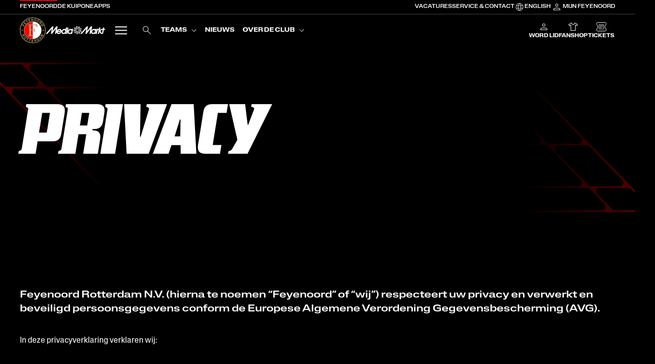

--- FILE ---
content_type: text/html; charset=utf-8
request_url: https://www.feyenoord.com/nl/privacy
body_size: 32144
content:
<!DOCTYPE html><html lang="nl" class="__className_399343 __variable_4c2040 __variable_a55556 __variable_1094e9 pffyfn0"><head><meta charSet="utf-8"/><meta name="viewport" content="width=device-width, initial-scale=1"/><link rel="stylesheet" href="https://cdn.feyenoord.com/_next/static/css/cf69630af7c702e1.css" data-precedence="next"/><link rel="stylesheet" href="https://cdn.feyenoord.com/_next/static/css/9df1a7386002810e.css" data-precedence="next"/><link rel="stylesheet" href="https://cdn.feyenoord.com/_next/static/css/1d510e4a32136751.css" data-precedence="next"/><link rel="stylesheet" href="https://cdn.feyenoord.com/_next/static/css/23ca5d34d8d0a4f3.css" data-precedence="next"/><link rel="stylesheet" href="https://cdn.feyenoord.com/_next/static/css/b69e12e4ee105c1a.css" data-precedence="next"/><link rel="stylesheet" href="https://cdn.feyenoord.com/_next/static/css/44e0e1cee22518c5.css" data-precedence="next"/><link rel="stylesheet" href="https://cdn.feyenoord.com/_next/static/css/e3a21d09beb5facd.css" data-precedence="next"/><link rel="stylesheet" href="https://cdn.feyenoord.com/_next/static/css/1e8234770e5be542.css" data-precedence="next"/><link rel="stylesheet" href="https://cdn.feyenoord.com/_next/static/css/1fd0032beeaaa945.css" data-precedence="next"/><link rel="stylesheet" href="https://cdn.feyenoord.com/_next/static/css/2993d55aee69140c.css" data-precedence="next"/><link rel="stylesheet" href="https://cdn.feyenoord.com/_next/static/css/64891c83f411e706.css" data-precedence="next"/><link rel="stylesheet" href="https://cdn.feyenoord.com/_next/static/css/6891acce7f9b7e12.css" data-precedence="next"/><link rel="stylesheet" href="https://cdn.feyenoord.com/_next/static/css/3e7a53951e3ef217.css" data-precedence="next"/><link rel="stylesheet" href="https://cdn.feyenoord.com/_next/static/css/421c19bd7d167ef4.css" data-precedence="next"/><link rel="stylesheet" href="https://cdn.feyenoord.com/_next/static/css/33c475541ef0fedd.css" data-precedence="next"/><link rel="stylesheet" href="https://cdn.feyenoord.com/_next/static/css/e032076293aa26a3.css" data-precedence="next"/><link rel="stylesheet" href="https://cdn.feyenoord.com/_next/static/css/e502575b1ef9d75e.css" data-precedence="next"/><link rel="stylesheet" href="https://cdn.feyenoord.com/_next/static/css/3615456eafae244b.css" data-precedence="next"/><link rel="stylesheet" href="https://cdn.feyenoord.com/_next/static/css/956b70015258efdc.css" data-precedence="next"/><link rel="stylesheet" href="https://cdn.feyenoord.com/_next/static/css/7646764922879098.css" data-precedence="next"/><link rel="stylesheet" href="https://cdn.feyenoord.com/_next/static/css/d1711937a60f2e50.css" data-precedence="next"/><link rel="stylesheet" href="https://cdn.feyenoord.com/_next/static/css/f228a536c7ca8f60.css" data-precedence="next"/><link rel="stylesheet" href="https://cdn.feyenoord.com/_next/static/css/ee18006aedf4247b.css" data-precedence="next"/><link rel="stylesheet" href="https://cdn.feyenoord.com/_next/static/css/242549aa6c0692f1.css" data-precedence="next"/><link rel="stylesheet" href="https://cdn.feyenoord.com/_next/static/css/b66572e36b2121d2.css" data-precedence="next"/><link rel="stylesheet" href="https://cdn.feyenoord.com/_next/static/css/589c03269e34a5fe.css" data-precedence="next"/><link rel="stylesheet" href="https://cdn.feyenoord.com/_next/static/css/0660a0a907e9a617.css" data-precedence="next"/><link rel="stylesheet" href="https://cdn.feyenoord.com/_next/static/css/6084379f389e0e78.css" data-precedence="next"/><link rel="stylesheet" href="https://cdn.feyenoord.com/_next/static/css/955fcd31dcca5574.css" data-precedence="next"/><link rel="stylesheet" href="https://cdn.feyenoord.com/_next/static/css/bff7f2bb65349a57.css" data-precedence="next"/><link rel="stylesheet" href="https://cdn.feyenoord.com/_next/static/css/4c3a79edd68b71a7.css" data-precedence="next"/><link rel="stylesheet" href="https://cdn.feyenoord.com/_next/static/css/215b90c69115ad1b.css" data-precedence="next"/><link rel="stylesheet" href="https://cdn.feyenoord.com/_next/static/css/efda5c26d045dec5.css" data-precedence="next"/><link rel="stylesheet" href="https://cdn.feyenoord.com/_next/static/css/d4c298e06dfa6d55.css" data-precedence="next"/><link rel="stylesheet" href="https://cdn.feyenoord.com/_next/static/css/745a416db08723ab.css" data-precedence="next"/><link rel="stylesheet" href="https://cdn.feyenoord.com/_next/static/css/90b9d5e483ac53c9.css" data-precedence="next"/><link rel="stylesheet" href="https://cdn.feyenoord.com/_next/static/css/b875705ed8ac2c5b.css" data-precedence="next"/><link rel="stylesheet" href="https://cdn.feyenoord.com/_next/static/css/9b116ac9957feaae.css" data-precedence="next"/><link rel="stylesheet" href="https://cdn.feyenoord.com/_next/static/css/3c2d66d12a899b2d.css" data-precedence="next"/><link rel="stylesheet" href="https://cdn.feyenoord.com/_next/static/css/3ea7889731b2e91c.css" data-precedence="next"/><link rel="stylesheet" href="https://cdn.feyenoord.com/_next/static/css/433a345c389aeb47.css" data-precedence="next"/><link rel="stylesheet" href="https://cdn.feyenoord.com/_next/static/css/47e27d01f44bd2bf.css" data-precedence="next"/><link rel="stylesheet" href="https://cdn.feyenoord.com/_next/static/css/389d1588bd90d3cb.css" data-precedence="next"/><link rel="stylesheet" href="https://cdn.feyenoord.com/_next/static/css/6becb896b88f6cb1.css" data-precedence="next"/><link rel="stylesheet" href="https://cdn.feyenoord.com/_next/static/css/645f52803d90ffce.css" data-precedence="next"/><link rel="stylesheet" href="https://cdn.feyenoord.com/_next/static/css/f5ddda74b922d5ac.css" data-precedence="next"/><link rel="stylesheet" href="https://cdn.feyenoord.com/_next/static/css/929e4fce0b1930f7.css" data-precedence="next"/><link rel="stylesheet" href="https://cdn.feyenoord.com/_next/static/css/5e8cefdfffc7679d.css" data-precedence="next"/><link rel="stylesheet" href="https://cdn.feyenoord.com/_next/static/css/066cd447b4b0b4fd.css" data-precedence="next"/><link rel="stylesheet" href="https://cdn.feyenoord.com/_next/static/css/43ae87f4e9944d19.css" data-precedence="next"/><link rel="stylesheet" href="https://cdn.feyenoord.com/_next/static/css/0f213e4d0e31d9fa.css" data-precedence="next"/><link rel="stylesheet" href="https://cdn.feyenoord.com/_next/static/css/f8047ddab25b77aa.css" data-precedence="next"/><link rel="preload" as="script" fetchPriority="low" href="https://cdn.feyenoord.com/_next/static/chunks/webpack-8071e5eee04111db.js"/><script src="https://cdn.feyenoord.com/_next/static/chunks/eb988e03-17a91ea3cd0177ce.js" async=""></script><script src="https://cdn.feyenoord.com/_next/static/chunks/4018-83afcf7cdc4a0ac0.js" async=""></script><script src="https://cdn.feyenoord.com/_next/static/chunks/main-app-0a3e4bea898910c7.js" async=""></script><script src="https://cdn.feyenoord.com/_next/static/chunks/app/error-c55e7b7135cc3808.js" async=""></script><script src="https://cdn.feyenoord.com/_next/static/chunks/8956-a823b07bcd24c917.js" async=""></script><script src="https://cdn.feyenoord.com/_next/static/chunks/1027-f5493f264502ee95.js" async=""></script><script src="https://cdn.feyenoord.com/_next/static/chunks/9995-52b8b8a71dbd627c.js" async=""></script><script src="https://cdn.feyenoord.com/_next/static/chunks/7664-a25dcc4df18a525f.js" async=""></script><script src="https://cdn.feyenoord.com/_next/static/chunks/1476-53942915b25b2f2a.js" async=""></script><script src="https://cdn.feyenoord.com/_next/static/chunks/7224-053a814a8989f6a2.js" async=""></script><script src="https://cdn.feyenoord.com/_next/static/chunks/4148-9181a4e31530ed9d.js" async=""></script><script src="https://cdn.feyenoord.com/_next/static/chunks/5162-78eb9f0542d99f19.js" async=""></script><script src="https://cdn.feyenoord.com/_next/static/chunks/6575-1834ab97313feee4.js" async=""></script><script src="https://cdn.feyenoord.com/_next/static/chunks/7398-0d1c4d71a3b8afba.js" async=""></script><script src="https://cdn.feyenoord.com/_next/static/chunks/5562-8c84887a53fcf283.js" async=""></script><script src="https://cdn.feyenoord.com/_next/static/chunks/app/%5Blang%5D/layout-7cb020c3d3e60a50.js" async=""></script><script src="https://cdn.feyenoord.com/_next/static/chunks/2983-3c4f38dadd24f7af.js" async=""></script><script src="https://cdn.feyenoord.com/_next/static/chunks/9-38a812605c9d3f63.js" async=""></script><script src="https://cdn.feyenoord.com/_next/static/chunks/370-5f98f0092827ae9e.js" async=""></script><script src="https://cdn.feyenoord.com/_next/static/chunks/6479-aa1b8defd3074078.js" async=""></script><script src="https://cdn.feyenoord.com/_next/static/chunks/app/%5Blang%5D/error-693985952b5e4de6.js" async=""></script><script src="https://cdn.feyenoord.com/_next/static/chunks/12336b57-663be5680ed146fa.js" async=""></script><script src="https://cdn.feyenoord.com/_next/static/chunks/2383-0ac25a64b12f1eaf.js" async=""></script><script src="https://cdn.feyenoord.com/_next/static/chunks/2123-fbaaa38ae72a6c35.js" async=""></script><script src="https://cdn.feyenoord.com/_next/static/chunks/8661-6858ab90b50b4fbd.js" async=""></script><script src="https://cdn.feyenoord.com/_next/static/chunks/4299-f02c6cdae0a86ecf.js" async=""></script><script src="https://cdn.feyenoord.com/_next/static/chunks/1359-033065e36e094560.js" async=""></script><script src="https://cdn.feyenoord.com/_next/static/chunks/6827-3579693bb0b44192.js" async=""></script><script src="https://cdn.feyenoord.com/_next/static/chunks/1234-2972dfc5348dd4da.js" async=""></script><script src="https://cdn.feyenoord.com/_next/static/chunks/7236-c952dbef8dfc599a.js" async=""></script><script src="https://cdn.feyenoord.com/_next/static/chunks/6634-7a69b4c97189c53d.js" async=""></script><script src="https://cdn.feyenoord.com/_next/static/chunks/3244-68563454dbbd5bfd.js" async=""></script><script src="https://cdn.feyenoord.com/_next/static/chunks/5225-3cf65b2b9effef3b.js" async=""></script><script src="https://cdn.feyenoord.com/_next/static/chunks/2168-385a1f8616b353bf.js" async=""></script><script src="https://cdn.feyenoord.com/_next/static/chunks/1170-0259282d99c2dcdb.js" async=""></script><script src="https://cdn.feyenoord.com/_next/static/chunks/7009-5ab6e83b1de89e9e.js" async=""></script><script src="https://cdn.feyenoord.com/_next/static/chunks/9224-84a551b822f326da.js" async=""></script><script src="https://cdn.feyenoord.com/_next/static/chunks/6964-75396e537183f4db.js" async=""></script><script src="https://cdn.feyenoord.com/_next/static/chunks/9419-aed3b7f994c4e094.js" async=""></script><script src="https://cdn.feyenoord.com/_next/static/chunks/7607-f44527010322f4d4.js" async=""></script><script src="https://cdn.feyenoord.com/_next/static/chunks/app/%5Blang%5D/%5B...slugs%5D/page-b659f650a5ab0208.js" async=""></script><script src="https://cdn.feyenoord.com/_next/static/chunks/8789-88f67b5f8b884a79.js" async=""></script><script src="https://cdn.feyenoord.com/_next/static/chunks/app/%5Blang%5D/%5B...slugs%5D/layout-6cbb988de4ee5d7a.js" async=""></script><link rel="preload" href="https://tours.dekuip.com/js/prioApp.min.js" as="script"/><meta name="next-size-adjust" content=""/><script>(self.__next_s=self.__next_s||[]).push([0,{"children":"\n\t\t\t(function(w,d,s,l,i){w[l]=w[l]||[];w[l].push(\n\t\t\t{'gtm.start': new Date().getTime(),event:'gtm.js'}\n\t\t\t);var f=d.getElementsByTagName(s)[0],\n\t\t\tj=d.createElement(s),dl=l!='dataLayer'?'&l='+l:'';j.async=true;j.src=\n\t\t\t'https://sstm.feyenoord.com/gtm.js?id='+i+dl;f.parentNode.insertBefore(j,f);\n\t\t\t})(window,document,'script','dataLayer','GTM-W89G69G9');\n\t\t\t","id":"google-tag-manager-head"}])</script><script src="https://cdn.feyenoord.com/_next/static/chunks/polyfills-42372ed130431b0a.js" noModule=""></script></head><body><div hidden=""><!--$?--><template id="B:0"></template><!--/$--></div><div class="app-container"><!--$--><!--/$--><header class="_1v2kpz40"><section class="_6eglnl0 _6eglnl2 _135kj6y5"><nav class="_1ujblq70 _1ujblq71 _1ujblq7x _1ujblq714 _6eglnl3"><ul class="_1ujblq70 _1ujblq71 _1ujblq76 _1ujblq7u _1ujblq714 _6eglnl6"><li><a class="oxpjx60 oxpjx61" href="/nl"><span class="_1ujblq70 _1ujblq71 _1ujblq75 _1ujblq7u _1ujblq712"><span class="lo5a4n0 lo5a4nr lo5a4n6 lo5a4ni lo5a4nk lo5a4nf lo5a4nn lo5a4n1 lo5a4n3g">Feyenoord</span></span></a></li><li><a class="oxpjx60" href="https://www.dekuip.com/nl?utm_source=feyenoord-Web&amp;utm_medium=referral&amp;utm_content=navigation_touchpoint"><span class="_1ujblq70 _1ujblq71 _1ujblq75 _1ujblq7u _1ujblq712"><span class="lo5a4n0 lo5a4nr lo5a4n6 lo5a4ni lo5a4nk lo5a4nf lo5a4nn lo5a4n1 lo5a4n3g">De Kuip</span></span></a></li><li><a class="oxpjx60" href="https://one.feyenoord.nl"><span class="_1ujblq70 _1ujblq71 _1ujblq75 _1ujblq7u _1ujblq712"><span class="lo5a4n0 lo5a4nr lo5a4n6 lo5a4ni lo5a4nk lo5a4nf lo5a4nn lo5a4n1 lo5a4n3g">One</span></span></a></li><li><a class="oxpjx60" href="https://www.feyenoord.com/nl/de-club/volg-feyenoord/feyenoord-app"><span class="_1ujblq70 _1ujblq71 _1ujblq75 _1ujblq7u _1ujblq712"><span class="lo5a4n0 lo5a4nr lo5a4n6 lo5a4ni lo5a4nk lo5a4nf lo5a4nn lo5a4n1 lo5a4n3g">Apps</span></span></a></li></ul><ul class="_1ujblq70 _1ujblq71 _1ujblq76 _1ujblq7u _1ujblq714 _6eglnl6"><li class="_6eglnl4"><a class="oxpjx60" href="/nl/werken-bij-feyenoord?utm_source=feyenoord-Web&amp;utm_medium=referral&amp;utm_content=navigation_service"><span class="_1ujblq70 _1ujblq71 _1ujblq75 _1ujblq7u _1ujblq712"><span class="lo5a4n0 lo5a4nr lo5a4n6 lo5a4ni lo5a4nk lo5a4nf lo5a4nn lo5a4n1 lo5a4n3g">Vacatures</span></span></a></li><li class="_6eglnl4"><a class="oxpjx60" href="/nl/service"><span class="_1ujblq70 _1ujblq71 _1ujblq75 _1ujblq7u _1ujblq712"><span class="lo5a4n0 lo5a4nr lo5a4n6 lo5a4ni lo5a4nk lo5a4nf lo5a4nn lo5a4n1 lo5a4n3g">Service &amp; Contact</span></span></a></li><li><a class="oxpjx60" href="/en"><span class="_1ujblq70 _1ujblq71 _1ujblq75 _1ujblq7u _1ujblq712"><span class="lo5a4n0 lo5a4nr lo5a4n6 lo5a4ni lo5a4nk lo5a4nf lo5a4nn lo5a4n1 lo5a4n3g"><span class="_1ujblq70 _1ujblq71 _1ujblq75 _1ujblq7u _1ujblq712"><svg xmlns="http://www.w3.org/2000/svg" width="20" height="20" fill="none" viewBox="0 0 20 20"><path fill="currentColor" d="M10 17.5a7.3 7.3 0 0 1-2.917-.592A7.6 7.6 0 0 1 4.7 15.3a7.6 7.6 0 0 1-1.608-2.383A7.3 7.3 0 0 1 2.5 10q0-1.552.592-2.92Q3.684 5.716 4.7 4.7a7.6 7.6 0 0 1 2.383-1.608A7.3 7.3 0 0 1 10 2.5q1.552 0 2.92.592 1.366.592 2.38 1.608a7.6 7.6 0 0 1 1.608 2.38Q17.5 8.449 17.5 10a7.3 7.3 0 0 1-.592 2.917A7.6 7.6 0 0 1 15.3 15.3a7.6 7.6 0 0 1-2.38 1.608A7.3 7.3 0 0 1 10 17.5m0-.827a12.4 12.4 0 0 0 1.21-1.85 9.8 9.8 0 0 0 .774-2.034H8.016q.33 1.188.79 2.097A9.5 9.5 0 0 0 10 16.673m-1.06-.125q-.585-.687-1.066-1.7a9.8 9.8 0 0 1-.717-2.06H3.961a6.6 6.6 0 0 0 2.032 2.55 6.13 6.13 0 0 0 2.946 1.21m2.12 0a6.13 6.13 0 0 0 2.947-1.21 6.6 6.6 0 0 0 2.031-2.55h-3.195q-.315 1.065-.797 2.077t-.985 1.683m-7.438-4.593h3.362a10 10 0 0 1-.134-1 12 12 0 0 1 0-1.91q.038-.487.134-1H3.622q-.136.432-.213.943a6.9 6.9 0 0 0 0 2.024q.077.51.213.943m4.195 0h4.366q.094-.513.133-.983a11.7 11.7 0 0 0 0-1.944q-.039-.47-.133-.983H7.817q-.094.513-.133.983a11.7 11.7 0 0 0 0 1.944q.039.47.133.983m5.199 0h3.362q.137-.432.213-.943a6.9 6.9 0 0 0 0-2.024 6 6 0 0 0-.213-.943h-3.362q.095.513.134 1a12 12 0 0 1 0 1.91q-.038.487-.134 1m-.173-4.744h3.195q-.732-1.585-2.007-2.55-1.275-.962-2.97-1.225A9.8 9.8 0 0 1 12.11 5.19q.465.99.733 2.02m-4.827 0h3.968q-.33-1.172-.814-2.121A9.3 9.3 0 0 0 10 3.327 9.3 9.3 0 0 0 8.83 5.09a11.6 11.6 0 0 0-.814 2.121m-4.055 0h3.196q.268-1.03.733-2.02a9.8 9.8 0 0 1 1.05-1.755q-1.713.262-2.98 1.234-1.266.971-1.999 2.541" style="fill:#fff;fill-opacity:1"></path></svg><span class="_1bgkwa81">English</span><abbr title="English" class="_1bgkwa80">EN</abbr></span></span></span></a></li><li class="_6eglnl5"><a class="oxpjx60" href="https://login.feyenoord.nl/?tenantid=ahA7-eyhzky0CmjLTKUmsQ&amp;returnvisitorurl=https%3A%2F%2Fwww.feyenoord.com%2Fnl"><span class="_1ujblq70 _1ujblq71 _1ujblq75 _1ujblq7u _1ujblq712"><svg xmlns="http://www.w3.org/2000/svg" width="24" height="24" fill="none" viewBox="0 0 24 24"><path fill="currentColor" d="M12 11.385a2.9 2.9 0 0 1-2.119-.882A2.9 2.9 0 0 1 9 8.385q0-1.238.881-2.12A2.9 2.9 0 0 1 12 5.386q1.237 0 2.119.88.88.882.881 2.12 0 1.237-.881 2.118a2.9 2.9 0 0 1-2.119.881m-7 7.23V16.97q0-.62.36-1.159.361-.538.97-.837a14.2 14.2 0 0 1 2.834-1.018q1.417-.34 2.836-.34 1.42 0 2.836.34a14.2 14.2 0 0 1 2.833 1.018q.61.299.97.837.36.54.361 1.16v1.646zm1-1h12v-.646q0-.333-.215-.625a1.7 1.7 0 0 0-.593-.494 12.7 12.7 0 0 0-2.546-.916 11.2 11.2 0 0 0-5.292 0q-1.312.318-2.546.916-.379.203-.593.494A1.04 1.04 0 0 0 6 16.97zm6-7.23q.825 0 1.412-.588Q14 9.209 14 8.385q0-.825-.588-1.413A1.93 1.93 0 0 0 12 6.385q-.825 0-1.412.587A1.93 1.93 0 0 0 10 8.385q0 .825.588 1.412.587.587 1.412.587"></path></svg><span class="lo5a4n0 lo5a4nr lo5a4n6 lo5a4ni lo5a4nk lo5a4nf lo5a4nn lo5a4n1 lo5a4n3g">Mijn Feyenoord</span></span></a></li></ul></nav></section><nav aria-label="Main" data-orientation="horizontal" dir="ltr" class="_135kj6y5 _6b7fkg1"><div class="_6b7fkg0"><div style="position:relative"><ul data-orientation="horizontal" class="_5wy06y0" dir="ltr"><li class="_5wy06y1"><a class="_1j6j1n50" aria-label="Home" data-radix-collection-item="" href="/nl"><svg xmlns="http://www.w3.org/2000/svg" data-name="Feyenoord Logo RGB" viewBox="0 0 1000 999.98"><path d="M0 500.62C-.33 224.46 223.22.34 499.39 0c276.14-.34 500.25 223.24 500.6 499.4.33 276.13-223.25 500.25-499.39 500.58C224.44 1000.32.34 776.75 0 500.62" style="fill:#b0a072;stroke-width:0"></path><circle cx="500" cy="499.99" r="478.44" style="fill:#000;stroke-width:0"></circle><circle cx="500" cy="499.99" r="345.05" style="fill:#b0a072;stroke-width:0"></circle><circle cx="500" cy="499.99" r="327.49" style="fill:#fff;stroke-width:0"></circle><path d="M500 172.51c-180.87 0-327.49 146.62-327.49 327.49S319.13 827.49 500 827.49z" style="fill:red;stroke-width:0"></path><path d="M656.97 386.91s-5.48-38.53-31.29-58.57c-17.21-13.34-38.89-26.91-76.49-26.86l-115.29.78.22 174.1 80.38-1.28c9.45-2.11 28.21-11.14 28.21-37.06 0-12.02-.37-12.11-.37-12.11l21.36-.02 27.57 149.65-25.48.69c-4.51-17.2-15.53-73.91-51.3-74.33l-80.74-.09.21 170.94c.02 25.31 29.95 27.53 29.95 27.53l21.03-.02.03 24.76-165.61.2-.03-24.75s0-.02 17.2-.02c8.29 0 29.81-1.66 29.78-27.14l-.41-335.05c-.04-35.89-25.4-35.86-25.4-35.86l-22.92.03-.02-23.29 350.74-4.34 14.16 112.1-25.48.03ZM90.14 525.88c12.51-.02 22.62-10.18 22.61-22.68-.02-12.52-10.16-22.64-22.67-22.62-12.52.02-22.66 10.16-22.64 22.68.02 12.5 10.17 22.64 22.7 22.62M909.19 525.88c12.5-.02 22.62-10.18 22.61-22.68-.02-12.52-10.16-22.64-22.67-22.62-12.52.02-22.66 10.16-22.64 22.68.02 12.5 10.17 22.64 22.71 22.62M133.02 704.05l-9.53-17.4-31.62 17.33-9.03-16.47 80.65-44.2 21.68 39.56q4.485 8.565 5.07 14.19c.39 3.74-.07 7.36-1.39 10.83a28.8 28.8 0 0 1-4.51 7.88c-1.92 2.38-4.47 4.44-7.64 6.18-3.83 2.1-8.12 3.2-12.89 3.29-4.76.1-9.13-1.66-13.1-5.27q.81 6.81-2.04 11.4t-11.34 9.24l-5.42 2.97c-3.68 2.02-6.1 3.53-7.25 4.55-1.84 1.58-2.81 3.44-2.92 5.58l-2.02 1.11-10.17-18.55c1.51-1.49 2.75-2.64 3.72-3.46 2.02-1.68 4.21-3.19 6.56-4.52l7.43-4.22c5.1-2.89 8.02-5.71 8.74-8.45.72-2.75-.27-6.6-2.99-11.56Zm20.27 2.2c3.37 2.52 7.32 2.53 11.84.05 4.89-2.68 7.28-6.1 7.18-10.27-.05-2.34-1.07-5.34-3.07-8.98l-10.74-19.59-21.67 11.87 10.47 19.1c2.08 3.79 4.07 6.4 5.99 7.82M172.81 821.06q-13.8-14.085-13.41-29.04c-.25-12.8 5.53-24.97 17.32-36.53 12.04-11.79 24.33-17.3 36.88-16.55 9.97-.04 19.56 4.63 28.75 14.02s13.67 19.07 13.41 29.04q.69 18.81-17.37 36.48c-11.8 11.55-24.08 17.09-36.84 16.6-9.97.04-19.56-4.63-28.75-14.02Zm30.36-4.31c7.13-.75 14.39-4.75 21.79-11.99 7.37-7.22 11.5-14.4 12.4-21.53.9-7.14-1.31-13.43-6.64-18.87s-11.58-7.81-18.76-7.12-14.48 4.66-21.88 11.9c-7.4 7.25-11.52 14.45-12.36 21.62s1.4 13.47 6.73 18.91q7.98 8.16 18.72 7.08M343.17 830.65l-8.47 13.91-23.5-14.31-39.35 64.64-16.52-10.06 39.35-64.64-23.61-14.37 8.47-13.91zM433.05 859.69l-4.59 15.63-26.4-7.76-21.33 72.61-18.56-5.45 21.33-72.61-26.52-7.79 4.59-15.62 71.47 20.99ZM520.81 916.3l-44.66-1.09-.58 23.64 50.9 1.25-.41 16.53-69.67-1.71 2.25-91.93 67.42 1.65-.4 16.28-48.65-1.19-.48 19.52 44.66 1.09-.39 15.97ZM604.39 906.67l-19.25 4.79 8.71 34.99-18.22 4.54-22.22-89.24 43.77-10.9c6.28-1.44 11.29-1.87 15.01-1.29 3.72.57 7.09 1.94 10.12 4.1 2.5 1.78 4.65 3.9 6.47 6.36 1.81 2.46 3.16 5.45 4.03 8.96 1.05 4.23 1.02 8.67-.1 13.3s-3.93 8.4-8.43 11.32c4.53.63 8.03 2.25 10.51 4.88 2.47 2.62 4.49 7.06 6.05 13.31l1.49 5.99c1.02 4.08 1.87 6.8 2.55 8.17 1.06 2.18 2.61 3.59 4.66 4.24l.56 2.24-20.52 5.11c-1.06-1.84-1.86-3.33-2.4-4.48a45 45 0 0 1-2.7-7.49l-2.19-8.26c-1.5-5.67-3.48-9.21-5.95-10.61s-6.45-1.42-11.94-.05Zm7.29-19.05c3.29-2.62 4.31-6.43 3.07-11.44-1.34-5.41-4.05-8.59-8.1-9.56-2.28-.55-5.44-.32-9.47.69l-21.67 5.4 5.97 23.97 21.13-5.26c4.2-1.04 7.22-2.31 9.08-3.8ZM729.57 893.95l-34.36 19.72-45.78-79.76 34.36-19.72c4.98-2.76 9.43-4.55 13.33-5.35 6.65-1.37 13.11-.6 19.39 2.32 5.06 2.38 9.41 5.58 13.07 9.62s6.69 8.15 9.1 12.33c6.09 10.6 9.11 20.81 9.08 30.61-.08 13.24-6.14 23.31-18.19 30.22Zm-21.71-66.52c-5.05-2.86-11.36-2.11-18.93 2.24l-15.37 8.82 29.88 52.05 15.37-8.82c7.86-4.52 11.12-11.54 9.77-21.08-.75-5.23-2.81-10.78-6.19-16.66-4.66-8.12-9.51-13.63-14.53-16.55M816.84 801.34l-24.29 23.62 8.61 17.99-14.4 14-40.58-88.81L761.75 753l87.46 43.23-14.94 14.52-17.43-9.42Zm-14.9-7.62-33.45-17.94 16.72 34.21 16.73-16.26ZM881.63 750.75l-8.98 15.49-79.56-46.11 14.01-24.18 70.95 21.79-54.24-50.62 13.86-23.91 79.56 46.11-8.98 15.49-53.81-31.19c-1.55-.9-3.71-2.17-6.47-3.82-2.77-1.65-4.91-2.92-6.42-3.79l58.04 53.76-9.35 16.14-75.44-23.75c1.51.88 3.67 2.1 6.48 3.68a671 671 0 0 1 6.53 3.71l53.82 31.19ZM130.39 258.71l-21.95 40.55 18.6 10.07 19.22-35.5 14.04 7.6-19.22 35.5 33.91 18.36-9.09 16.79-80.76-43.72 31.04-57.33 14.21 7.69ZM225.74 201.19l-30.51 32.63 17.27 16.15 34.77-37.18 12.08 11.29-47.6 50.9-67.17-62.82 46.07-49.26 11.89 11.12-33.24 35.54 14.26 13.34 30.51-32.62 11.66 10.91ZM287.04 94.48l5.34 64.9 18.77 29.02-16.14 10.44-18.77-29.02-57.89-30.92 19.01-12.3 37.79 23.26-6.41-43.56 18.29-11.83ZM399.01 107.09l-42.27 14.46 7.65 22.37 48.17-16.48 5.35 15.64-65.94 22.55-29.76-87.01 63.81-21.83 5.27 15.41-46.04 15.75 6.32 18.48 42.27-14.46 5.17 15.11ZM518.22 134.12l-19.18 1.04L458 71.96l3.53 65.23-17.88.97-4.97-91.83 20.12-1.09 40.04 62.12-3.47-64.11 17.88-.97 4.97 91.83ZM584.28 148.2c-12.81-2.94-21.8-8.68-26.96-17.21-7.11-10.64-8.82-24.01-5.12-40.1 3.77-16.42 11.15-27.7 22.12-33.84 8.37-5.42 18.96-6.65 31.77-3.71 12.81 2.95 21.8 8.68 26.96 17.21 7.15 10.31 8.84 23.67 5.06 40.09-3.7 16.09-11.05 27.38-22.06 33.85-8.37 5.42-18.96 6.65-31.77 3.7Zm23.23-20.01c5.59-4.47 9.55-11.76 11.88-21.85 2.31-10.05 1.92-18.32-1.17-24.82-3.09-6.49-8.35-10.59-15.77-12.3s-13.97-.33-19.64 4.13c-5.68 4.46-9.67 11.73-11.99 21.83q-3.48 15.135 1.26 24.87c3.16 6.49 8.45 10.59 15.87 12.29 7.42 1.71 13.94.33 19.58-4.14ZM681.21 186.76c-11.4-6.55-18.32-14.66-20.78-24.32-3.7-12.25-1.44-25.53 6.79-39.85q12.6-21.9 31.02-25.92c9.59-2.74 20.08-.84 31.48 5.71s18.32 14.66 20.78 24.32c3.83 11.94 1.55 25.22-6.84 39.82-8.23 14.32-18.55 22.97-30.97 25.95-9.58 2.74-20.08.84-31.47-5.71Zm28.05-12.37c6.66-2.65 12.56-8.46 17.72-17.44 5.14-8.94 7.18-16.97 6.11-24.08-1.07-7.12-4.9-12.57-11.5-16.36s-13.26-4.39-19.99-1.78-12.67 8.4-17.84 17.38c-5.16 8.98-7.17 17.03-6.04 24.16 1.14 7.13 5 12.59 11.6 16.38s13.25 4.38 19.94 1.74M790.1 223.9l-13.76-14.29-25.98 25.02-13.03-13.53 66.23-63.8 31.3 32.49q6.57 7.095 8.61 12.36c1.36 3.51 1.86 7.12 1.49 10.82a28.3 28.3 0 0 1-2.28 8.78c-1.23 2.8-3.15 5.46-5.75 7.97-3.15 3.03-7 5.22-11.57 6.56s-9.25.79-14.02-1.65c1.71 4.24 2.06 8.08 1.02 11.54-1.04 3.45-3.87 7.42-8.52 11.89l-4.45 4.28c-3.03 2.91-4.96 5.01-5.81 6.29-1.36 2-1.81 4.06-1.35 6.15l-1.66 1.6-14.67-15.23c1.06-1.84 1.96-3.27 2.69-4.32 1.51-2.15 3.22-4.17 5.14-6.08l6.07-6.02c4.16-4.13 6.24-7.61 6.22-10.45s-1.99-6.3-5.91-10.37Zm20.14-3.19c3.91 1.54 7.73.53 11.44-3.05 4.02-3.87 5.43-7.8 4.24-11.79-.66-2.25-2.44-4.87-5.32-7.86l-15.5-16.09-17.8 17.14 15.11 15.68q4.5 4.665 7.83 5.97M823.79 332.81l-18.51-35.03 81.32-42.95 18.5 35.03c2.59 5.08 4.21 9.58 4.88 13.51 1.14 6.69.13 13.12-3 19.3-2.55 4.97-5.91 9.21-10.07 12.73s-8.38 6.4-12.64 8.65c-10.81 5.71-21.12 8.38-30.91 8-13.22-.54-23.08-6.96-29.56-19.24Zm67.25-19.36c3.03-4.94 2.51-11.27-1.57-19l-8.28-15.67-53.07 28.03 8.28 15.67c4.24 8.02 11.14 11.52 20.72 10.51 5.25-.56 10.88-2.43 16.87-5.59q12.405-6.555 17.04-13.95Z" style="fill:#b0a072;stroke-width:0"></path></svg></a></li><li class="_5wy06y3"><a class="bpputl0" href="https://www.mediamarkt.nl?utm_source=feyenoord-Web&amp;utm_medium=referral&amp;utm_content=top_nav" target="_blank" title="MediaMarkt" rel="noopener"><svg xmlns="http://www.w3.org/2000/svg" width="100%" height="100%" fill="none" viewBox="0 0 284 39" color="#fff" aria-label="MediaMarkt Logo"><path fill="currentColor" d="m107.78 12.33 1.18-6.52h-5.56l-1.18 6.52zM145.43 22.23c2.54 1.22 5.9 1.5 7.85-.74-.35.23-1.37.88-2.83 1-2.28.18-4.43-1.1-5.92-2.74-3.31-3.64-4.82-9.75-3.41-16.15a18.9 18.9 0 0 0-4.62 4.73c.7 6.01 3.76 11.43 8.93 13.9M150.52 17.23c.25-.34.98-1.29 2.32-1.91 2.08-.95 4.54-.48 6.5.55 4.36 2.29 7.87 7.52 8.73 14.01 1.28-1.87 2.19-3.91 2.73-6.02-2.71-5.41-7.44-9.46-13.15-10.01-2.8-.28-6.06.61-7.12 3.38z"></path><path fill="currentColor" d="M151.52 21.58c-.42-.05-1.61-.2-2.81-1.06-1.87-1.32-2.68-3.69-2.77-5.9-.2-4.92 2.57-10.57 7.77-14.57-2.21-.16-4.44.06-6.58.65-3.33 5.05-4.47 11.18-2.09 16.39 1.16 2.57 3.56 4.94 6.49 4.48z"></path><path fill="currentColor" d="M153 11.63c-2.33 1.59-4.25 4.36-3.29 7.17-.03-.42-.08-1.62.55-2.95.98-2.07 3.17-3.28 5.33-3.75 4.81-1.05 10.86.7 15.69 5.12-.22-2.19-.81-4.35-1.78-6.36-5.55-2.41-11.79-2.46-16.51.78z"></path><path fill="currentColor" d="M148.02 12.91c-.76 2.71-.45 6.07 2.09 7.6-.29-.3-1.1-1.19-1.48-2.62-.58-2.21.32-4.55 1.67-6.3 3.01-3.89 8.77-6.44 15.31-6.17a19.1 19.1 0 0 0-5.45-3.73c-5.8 1.73-10.61 5.69-12.15 11.21zM236.75 13l-.31 1.71c-1.63-1.21-3.66-1.9-5.9-1.88-5.43.05-10.57 4.13-12.76 9.39L221.67.84h-6.59l-17.43 23.13 4.2-23.13h-5.71l-31.52 36.52h7.92l21.68-25.12-4.6 25.12h5.22l18.91-25.09-4.56 25.09h5.84l1.64-9.03c.25 5.5 3.94 9.74 9.3 9.68 2.3-.02 4.57-.75 6.6-1.97l-.24 1.31h5.56l4.43-24.37h-5.56zm-1.47 12.59c-.87 4.15-4.51 6.99-8.24 6.99-3.34 0-5.72-3.2-5-6.79.83-4.15 4.11-7.27 8.04-7.27s6.04 3.1 5.2 7.07"></path><path fill="currentColor" d="M152.15 16.54c.41-.1 1.58-.36 3 .03 2.21.61 3.78 2.55 4.62 4.6 1.87 4.56 1.2 10.82-2.32 16.35 2.11-.59 4.13-1.55 5.96-2.86 1.4-5.89.38-12.04-3.64-16.12-1.97-2.02-5.03-3.42-7.63-1.99zM278.24 13l1.31-7.2h-5.56l-1.31 7.2h-8.71l-5.64 6.95L260.9 5.8h-5.56l-1.26 6.93h-.66c-1.35 0-3.08.52-4.7 1.47l.22-1.21h-5.56l-4.43 24.37h5.56l2.54-13.99c.88-3.92 3.2-5.35 5.77-5.35h.29l-3.51 19.33h5.56L257 27.21l6.09 10.14h10.72l3.48-19.16h5.22l.95-5.21h-5.22zm-9.63 22.39-6.87-11.43 7.72-9.47-.68 3.72h2.95zM96.8 5.81l-1.65 9.07c-1.66-1.32-3.77-2.08-6.1-2.05-5.71.06-11.09 4.61-13.03 10.32.04-5.95-4.02-10.32-9.72-10.32-5.34 0-10.63 3.76-13.02 8.72L57.04.85h-6.59L33.02 23.98 37.23.85h-5.71L0 37.37h7.92L29.6 12.25 25 37.37h5.22l18.91-25.09-4.56 25.09h5.84L52 28.6c.5 5.34 4.29 9.43 9.86 9.43s10.49-3.74 12.81-8.9h-5.88c-1.44 2.15-3.66 3.47-6.2 3.47-2.36 0-4.92-1.67-5.15-4.79h17.8c.03 5.75 3.76 10.28 9.26 10.22 2.39-.03 4.74-.81 6.83-2.13l-.27 1.48h5.56l5.73-31.56h-5.56zM59.04 22.33c1.5-2.29 3.83-3.79 6.38-3.79s4.36 1.52 4.87 3.79zm34.68 3.28c-.87 4.15-4.35 6.99-8.09 6.99-2.82 0-6-2.38-5.05-6.79.89-4.14 4.25-7.27 7.94-7.27s6.04 3.1 5.2 7.07"></path><path fill="currentColor" d="M158.39 23.49c-.21-2.81-1.65-5.86-4.56-6.43.38.19 1.45.74 2.28 1.95 1.3 1.88 1.26 4.38.58 6.5-1.5 4.69-6.04 9.06-12.29 11.03 2.05.93 4.22 1.47 6.41 1.63 4.86-3.61 8.02-8.97 7.57-14.69z"></path><path fill="currentColor" d="M154.15 26.4c1.64-2.29 2.5-5.55.64-7.86.17.39.63 1.5.49 2.96-.21 2.28-1.85 4.17-3.73 5.35-4.16 2.63-10.45 3.06-16.51.55.94 1.96 2.23 3.78 3.86 5.37 6.04.36 11.91-1.72 15.24-6.38zM124.88 14.71c-1.63-1.21-3.66-1.9-5.9-1.88-5.87.06-11.39 4.8-13.23 10.68L107.66 13h-5.56l-4.43 24.37h5.56l1.88-10.36c-.33 6.13 3.51 11.08 9.29 11.02 2.3-.02 4.57-.75 6.6-1.97l-.24 1.31h5.56L130.75 13h-5.56zm-1.16 10.88c-.87 4.15-4.51 6.99-8.24 6.99-3.34 0-5.72-3.2-5-6.79.83-4.15 4.11-7.27 8.04-7.27s6.04 3.1 5.2 7.07"></path><path fill="currentColor" d="M149.03 25.9c2.73-.69 5.48-2.65 5.54-5.61a6 6 0 0 1-1.53 2.59c-1.63 1.61-4.1 2-6.3 1.7-4.88-.66-9.97-4.37-13-10.18-.55 2.17-.71 4.4-.49 6.6 4.4 4.16 10.23 6.34 15.78 4.91z"></path></svg></a></li></ul></div><div class="_1ujblq70 _1ujblq71 _1ujblq7v _1ujblq712 _6b7fkg4"><div class="_6b7fkg2"><div style="position:relative"><ul data-orientation="horizontal" class="vhjc7i0" dir="ltr"><li class="_9b725m1"><button id="radix-_R_2iivb_-trigger-radix-_R_meiivb_" data-state="closed" aria-expanded="false" aria-controls="radix-_R_2iivb_-content-radix-_R_meiivb_" class="_9b725m0" aria-label="Menu" data-radix-collection-item=""><div class="_9b725m4"><div class="_9b725m3 _9b725m5"></div><div class="_9b725m3 _9b725m6"></div><div class="_9b725m3 _9b725m7"></div></div><span class="_9b725m2 lo5a4n0 lo5a4nr lo5a4n6 lo5a4ni lo5a4nk lo5a4nl lo5a4nf lo5a4n2 lo5a4n1p">Menu</span></button></li><li><div style="position:relative"><ul data-orientation="horizontal" class="vhjc7i1" dir="ltr"><li><a class="rgqr7v0" data-radix-collection-item="" href="/nl/search"><span class="_1ujblq70 _1ujblq71 _1ujblq76 _1ujblq7u _1ujblq712"><svg xmlns="http://www.w3.org/2000/svg" width="24" height="24" fill="none" viewBox="0 0 24 24"><path fill="currentColor" d="m19.485 20.154-6.262-6.262q-.75.639-1.725.989t-1.96.35q-2.402 0-4.066-1.663T3.808 9.503 5.47 5.436q1.664-1.667 4.064-1.667 2.402 0 4.068 1.664T15.269 9.5a5.7 5.7 0 0 1-.369 2.017 5.5 5.5 0 0 1-.97 1.668l6.262 6.261zM9.538 14.23q1.991 0 3.361-1.37t1.37-3.361-1.37-3.36-3.36-1.37q-1.992 0-3.361 1.37T4.808 9.5q0 1.99 1.37 3.36t3.36 1.37"></path></svg><span class="_1gx841b0 lo5a4n0 lo5a4nr lo5a4n6 lo5a4ni lo5a4nk lo5a4nl lo5a4nf lo5a4no lo5a4n1 lo5a4n3l">Zoeken</span></span></a></li><li><button id="radix-_R_2iivb_-trigger-radix-_R_r6eiivb_" data-state="closed" aria-expanded="false" aria-controls="radix-_R_2iivb_-content-radix-_R_r6eiivb_" class="rgqr7v0" data-radix-collection-item=""><span class="lo5a4n0 lo5a4nr lo5a4n6 lo5a4ni lo5a4nk lo5a4nl lo5a4nf lo5a4no lo5a4n1 lo5a4n3l">Teams</span><span class="rgqr7v1"><svg xmlns="http://www.w3.org/2000/svg" width="100%" height="100%" fill="none" viewBox="0 0 24 24"><path fill="currentColor" d="m21.186 8.878-9.308 9.308L2.57 8.878l1.064-1.064 8.244 8.245 8.244-8.245z"></path></svg></span></button></li><li><a class="rgqr7v0" target="_self" data-radix-collection-item="" href="/nl/news"><span class="lo5a4n0 lo5a4nr lo5a4n6 lo5a4ni lo5a4nk lo5a4nl lo5a4nf lo5a4no lo5a4n1 lo5a4n3l">Nieuws</span></a></li><li><button id="radix-_R_2iivb_-trigger-radix-_R_1r6eiivb_" data-state="closed" aria-expanded="false" aria-controls="radix-_R_2iivb_-content-radix-_R_1r6eiivb_" class="rgqr7v0" data-radix-collection-item=""><span class="lo5a4n0 lo5a4nr lo5a4n6 lo5a4ni lo5a4nk lo5a4nl lo5a4nf lo5a4no lo5a4n1 lo5a4n3l">Over De Club</span><span class="rgqr7v1"><svg xmlns="http://www.w3.org/2000/svg" width="100%" height="100%" fill="none" viewBox="0 0 24 24"><path fill="currentColor" d="m21.186 8.878-9.308 9.308L2.57 8.878l1.064-1.064 8.244 8.245 8.244-8.245z"></path></svg></span></button></li></ul></div></li></ul></div></div><div class="_6b7fkg3"><div style="position:relative"><ul data-orientation="horizontal" class="_1ujblq70 _1ujblq71 _1ujblq7u _1ujblq712 _1ryj1em0" dir="ltr"><li class="muobnj8"><a class="_1ujblq70 _1ujblq72 _1ujblq755 _1ujblq75 _1ujblq75a _1ujblq7w _1ujblq712 muobnj0 muobnj1" icon="Person" href="/nl/het-legioen/word-lid"><span class="muobnj5 muobnj6"><svg xmlns="http://www.w3.org/2000/svg" width="24" height="24" fill="none" viewBox="0 0 24 24"><path fill="currentColor" d="M12 11.385a2.9 2.9 0 0 1-2.119-.882A2.9 2.9 0 0 1 9 8.385q0-1.238.881-2.12A2.9 2.9 0 0 1 12 5.386q1.237 0 2.119.88.88.882.881 2.12 0 1.237-.881 2.118a2.9 2.9 0 0 1-2.119.881m-7 7.23V16.97q0-.62.36-1.159.361-.538.97-.837a14.2 14.2 0 0 1 2.834-1.018q1.417-.34 2.836-.34 1.42 0 2.836.34a14.2 14.2 0 0 1 2.833 1.018q.61.299.97.837.36.54.361 1.16v1.646zm1-1h12v-.646q0-.333-.215-.625a1.7 1.7 0 0 0-.593-.494 12.7 12.7 0 0 0-2.546-.916 11.2 11.2 0 0 0-5.292 0q-1.312.318-2.546.916-.379.203-.593.494A1.04 1.04 0 0 0 6 16.97zm6-7.23q.825 0 1.412-.588Q14 9.209 14 8.385q0-.825-.588-1.413A1.93 1.93 0 0 0 12 6.385q-.825 0-1.412.587A1.93 1.93 0 0 0 10 8.385q0 .825.588 1.412.587.587 1.412.587"></path></svg></span><span class="lo5a4n0 lo5a4nr lo5a4n6 lo5a4ni lo5a4nk lo5a4nl lo5a4nf lo5a4nn lo5a4n1g lo5a4n1 lo5a4n3g lo5a4n3p">Word lid</span></a></li><li class="muobnj8"><a class="_1ujblq70 _1ujblq72 _1ujblq755 _1ujblq75 _1ujblq75a _1ujblq7w _1ujblq712 muobnj0" href="https://fanshop.feyenoord.nl/?utm_source=feyenoord-Web&amp;utm_medium=referral&amp;utm_content=navigation_cta" icon="Shirt"><span class="muobnj5 muobnj6"><svg xmlns="http://www.w3.org/2000/svg" width="24" height="24" fill="none" viewBox="0 0 24 24"><path fill="currentColor" d="m7 9.277-2.452 1.352-1.975-3.45L7.981 4h1.827v.808q0 .882.655 1.537T12 7t1.537-.655q.655-.655.655-1.537V4h1.827l5.408 3.179-1.97 3.438L17 9.283V20H7zM8 7.6V19h8V7.6l3.061 1.68 1.012-1.73-4.28-2.538h-.635a3.16 3.16 0 0 1-.98 2.122Q13.284 8 12 8t-2.178-.866a3.16 3.16 0 0 1-.98-2.123h-.634L3.927 7.55l1.012 1.73z"></path></svg></span><span class="lo5a4n0 lo5a4nr lo5a4n6 lo5a4ni lo5a4nk lo5a4nl lo5a4nf lo5a4nn lo5a4n1g lo5a4n1 lo5a4n3g lo5a4n3p">Fanshop</span></a></li><li class="muobnj8"><a class="_1ujblq70 _1ujblq72 _1ujblq755 _1ujblq75 _1ujblq75a _1ujblq7w _1ujblq712 muobnj0 muobnj2" href="https://tickets.feyenoord.nl/?utm_source=feyenoord-Web&amp;utm_medium=referral&amp;utm_content=navigation_cta" icon="Ticket"><span class="muobnj5"><svg xmlns="http://www.w3.org/2000/svg" width="24" height="24" fill="none" viewBox="0 0 24 24"><rect width="1.7" height="1.7" x="14.517" y="9.483" stroke="currentColor" stroke-width="0.8" rx="0.433" transform="rotate(90 14.517 9.483)"></rect><rect width="1.7" height="1.7" x="11.183" y="9.483" stroke="currentColor" stroke-width="0.8" rx="0.433" transform="rotate(90 11.183 9.483)"></rect><rect width="9.2" height="9.2" x="16.6" y="7.4" stroke="currentColor" stroke-width="0.8" rx="0.433" transform="rotate(90 16.6 7.4)"></rect><rect width="1.7" height="1.7" x="11.183" y="12.817" stroke="currentColor" stroke-width="0.8" rx="0.433" transform="rotate(90 11.183 12.817)"></rect><rect width="1.167" height="1.167" x="13.833" y="12.667" stroke="currentColor" stroke-width="0.5" rx="0.583" transform="rotate(90 13.833 12.667)"></rect><path stroke="currentColor" d="M4.513 3.333h14.974c1.054 0 1.917.813 1.962 1.849.035.81.06 1.674.048 2.332a8 8 0 0 1-.035.673c-.498.06-.913.246-1.249.518-.404.328-.668.759-.841 1.179-.343.83-.373 1.717-.373 2.015v.203c0 .297.03 1.184.373 2.014.173.42.437.851.841 1.179.336.272.75.458 1.25.518.017.166.029.395.034.673.012.658-.013 1.522-.048 2.332-.045 1.036-.908 1.849-1.962 1.849H4.513c-1.054 0-1.917-.813-1.962-1.849-.035-.81-.06-1.674-.048-2.332a8 8 0 0 1 .035-.673c.498-.06.913-.246 1.249-.518.404-.328.668-.759.841-1.179.343-.83.373-1.717.373-2.014v-.203c0-.298-.03-1.185-.373-2.015-.173-.42-.437-.851-.841-1.179a2.4 2.4 0 0 0-1.25-.518 8 8 0 0 1-.034-.673c-.012-.658.013-1.522.048-2.332.045-1.036.908-1.849 1.962-1.849Z"></path></svg></span><span class="lo5a4n0 lo5a4nr lo5a4n6 lo5a4ni lo5a4nk lo5a4nl lo5a4nf lo5a4nn lo5a4n1g lo5a4n1 lo5a4n3g lo5a4n3p">Tickets</span></a><span class="muobnj7"><a class="flc2hc0 flc2hc1 flc2hc6 flc2hc9 flc2hcb flc2hcd flc2hcf flc2hcj flc2hcl" href="https://tickets.feyenoord.nl/?utm_source=feyenoord-Web&amp;utm_medium=referral&amp;utm_content=navigation_cta"><span class="flc2hch"><svg xmlns="http://www.w3.org/2000/svg" width="24" height="24" fill="none" viewBox="0 0 24 24"><rect width="1.7" height="1.7" x="14.517" y="9.483" stroke="currentColor" stroke-width="0.8" rx="0.433" transform="rotate(90 14.517 9.483)"></rect><rect width="1.7" height="1.7" x="11.183" y="9.483" stroke="currentColor" stroke-width="0.8" rx="0.433" transform="rotate(90 11.183 9.483)"></rect><rect width="9.2" height="9.2" x="16.6" y="7.4" stroke="currentColor" stroke-width="0.8" rx="0.433" transform="rotate(90 16.6 7.4)"></rect><rect width="1.7" height="1.7" x="11.183" y="12.817" stroke="currentColor" stroke-width="0.8" rx="0.433" transform="rotate(90 11.183 12.817)"></rect><rect width="1.167" height="1.167" x="13.833" y="12.667" stroke="currentColor" stroke-width="0.5" rx="0.583" transform="rotate(90 13.833 12.667)"></rect><path stroke="currentColor" d="M4.513 3.333h14.974c1.054 0 1.917.813 1.962 1.849.035.81.06 1.674.048 2.332a8 8 0 0 1-.035.673c-.498.06-.913.246-1.249.518-.404.328-.668.759-.841 1.179-.343.83-.373 1.717-.373 2.015v.203c0 .297.03 1.184.373 2.014.173.42.437.851.841 1.179.336.272.75.458 1.25.518.017.166.029.395.034.673.012.658-.013 1.522-.048 2.332-.045 1.036-.908 1.849-1.962 1.849H4.513c-1.054 0-1.917-.813-1.962-1.849-.035-.81-.06-1.674-.048-2.332a8 8 0 0 1 .035-.673c.498-.06.913-.246 1.249-.518.404-.328.668-.759.841-1.179.343-.83.373-1.717.373-2.014v-.203c0-.298-.03-1.185-.373-2.015-.173-.42-.437-.851-.841-1.179a2.4 2.4 0 0 0-1.25-.518 8 8 0 0 1-.034-.673c-.012-.658.013-1.522.048-2.332.045-1.036.908-1.849 1.962-1.849Z"></path></svg></span><span class="flc2hci lo5a4n0 lo5a4nr lo5a4n6 lo5a4ni lo5a4nk lo5a4nl lo5a4n2 lo5a4n1p">Tickets</span></a></span></li></ul></div></div></div></div><div class="bbos2j0"></div></nav></header><div class="_1pmnsp30 _1pmnsp3gz _1pmnsp3128 _1pmnsp31ne _1pmnsp328n"><div class="_1djqp0w2 _1djqp0w5 _1djqp0w4 _1djqp0w7 _135kj6y5"><div class="_1djqp0w9 _1djqp0wb z3gxz30 z3gxz31 z3gxz32i"><div class="_1djqp0wc _1djqp0wd _1djqp0wg"><h1 class="_8565yv0 _8565yve _8565yvy _8565yv1 _8565yv3 _8565yv9 _8565yvp _8565yvx _8565yv1e _8565yv1q _8565yv1w">Privacy</h1></div></div></div></div><div class="_1pmnsp30 _1pmnsp36j _1pmnsp3rq _1pmnsp31cw _1pmnsp31y5"><div class="_1tru2bo0 _1tru2bo2"><div class="_135kj6y5"><div class="_1oqa6460 _1oqa6461"><div class="_1oqa6463"><div class="_1pmnsp30 _1pmnsp31o _1pmnsp318d _1pmnsp31tk"><div class="_1toksqv0"><p class="lo5a4n0 lo5a4nr lo5a4n5 lo5a4ni lo5a4nk lo5a4n2 lo5a4n1o">Feyenoord Rotterdam N.V. (hierna te noemen “Feyenoord” of “wij”) respecteert uw privacy en verwerkt en beveiligd persoonsgegevens conform de Europese Algemene Verordening Gegevensbescherming (AVG).</p></div></div><div class="r0ovwl0"><p class="_18ugchg0 _1pmnsp30 _1pmnsp31o _1pmnsp318d _1pmnsp31tk lo5a4n0 lo5a4nr lo5a4n4 lo5a4ni lo5a4nk lo5a4n2 lo5a4n1n">In deze privacyverklaring verklaren wij:</p><div class="_1pmnsp30 _1pmnsp31o _1pmnsp318d _1pmnsp31tk"><div class="_1mm5qv10 lo5a4n0 lo5a4nr lo5a4n4 lo5a4ni lo5a4nk lo5a4n2"><ul class="wbv08n0"><li>Welke persoonsgegevens wij verwerken en op welke manier;</li><li>Voor welke doeleinden wij jouw persoonsgegevens verwerken;</li><li>Welke bewaartermijnen wij hanteren;</li><li>Met welke categorieën van ontvangers wij jouw persoonsgegevens delen;</li><li>Hoe wij jouw persoonsgegevens beschermen;</li><li>De rechten waarover je als betrokkene beschikt;</li><li>Hoe wij gebruik maken van cookies;</li><li>Hoe je contact met ons op kunt nemen.</li></ul></div></div><p class="_18ugchg0 _1pmnsp30 _1pmnsp31o _1pmnsp318d _1pmnsp31tk lo5a4n0 lo5a4nr lo5a4n4 lo5a4ni lo5a4nk lo5a4n2 lo5a4n1n">Indien je jonger bent dan 16 jaar, dient een van jouw ouders dan wel jouw wettelijk voogd, toestemming te geven voor het verwerken van de persoonsgegevens als uiteengezet in deze privacyverklaring.</p><p class="_18ugchg0 _1pmnsp30 _1pmnsp31o _1pmnsp318d _1pmnsp31tk lo5a4n0 lo5a4nr lo5a4n4 lo5a4ni lo5a4nk lo5a4n2 lo5a4n1n"><strong class="lo5a4n0 lo5a4nr lo5a4n4 lo5a4ni lo5a4nk lo5a4nl lo5a4n2">Verwerking van persoonsgegevens</strong><br/>Met persoonsgegevens wordt alle informatie over een geïdentificeerde of identificeerbare natuurlijke persoon bedoeld. Wij verwerken de volgende persoonsgegevens:</p><div class="_1pmnsp30 _1pmnsp31o _1pmnsp318d _1pmnsp31tk"><div class="_1mm5qv10 lo5a4n0 lo5a4nr lo5a4n4 lo5a4ni lo5a4nk lo5a4n2"><ul class="wbv08n0"><li>Basisgegevens (jouw voor- en achternaam, tussenvoegsel);</li><li>Contactgegevens (jouw e-mailadres, postadres en telefoonnummer);</li><li>Gegevens betreffende het apparaat dat je gebruikt om onze website te bezoeken (een IP adres, de bezochte pagina’s, het type browser, de datum en duur van het bezoek opgeslagen). Voor meer informatie hierover verwijzen we je naar onze cookieverklaring;</li><li>Persoonsgegevens die je aan ons verstrekt bij het invullen van een onlineformulier, voor bijvoorbeeld het meedoen aan een actie of het invullen van een contactformulier;</li><li>Persoonsgegevens die je aan ons verstrekt in het kader van het bijwonen van een evenement of bijeenkomst, zoals vereisten en dieetwensen;</li><li>Persoonsgegevens die je aan ons verstrekt ten behoeve van een sollicitatie (jouw voor- en achternaam, geboortedatum, adres, telefoonnummer en alle overige in jouw sollicitatie vermelde persoonsgegevens);</li><li>Bij e-mails die vanuit Feyenoord worden verzonden, worden gegevens opgeslagen die ons vertellen of je de e-mail hebt ontvangen, hebt geopend en op welke links je eventueel hebt geklikt;</li><li>Alle inzendingen van foto’s die je aan Feyenoord verstrekt, bijvoorbeeld bij het sturen van een (e-mail)bericht aan Feyenoord of het uploaden van foto’s via deze website (www.feyenoord.nl);</li></ul></div></div><p class="_18ugchg0 _1pmnsp30 _1pmnsp31o _1pmnsp318d _1pmnsp31tk lo5a4n0 lo5a4nr lo5a4n4 lo5a4ni lo5a4nk lo5a4n2 lo5a4n1n">Deze gegevens worden verzameld op het moment dat u één van onze formulieren op de site invult of wanneer u toestemming geeft om cookies te verzamelen.</p><p class="_18ugchg0 _1pmnsp30 _1pmnsp31o _1pmnsp318d _1pmnsp31tk lo5a4n0 lo5a4nr lo5a4n4 lo5a4ni lo5a4nk lo5a4n2 lo5a4n1n"><strong class="lo5a4n0 lo5a4nr lo5a4n4 lo5a4ni lo5a4nk lo5a4nl lo5a4n2">Doel van de verwerking</strong><br/>Wij verwerken jouw persoonsgegevens voor de volgende doeleinden:</p><div class="_1pmnsp30 _1pmnsp31o _1pmnsp318d _1pmnsp31tk"><div class="_1mm5qv10 lo5a4n0 lo5a4nr lo5a4n4 lo5a4ni lo5a4nk lo5a4n2"><ul class="wbv08n0"><li>Het voorbereiden of uitvoeren van de overeenkomst die je met ons hebt gesloten;</li><li>Het verstrekken van de door jou gevraagde informatie;</li><li>Het versturen van clubnieuws en service-gerichte informatie om onze fans te informeren, te interesseren en te betrekken, mits je hiervoor je toestemming hebt gegeven. Het is altijd mogelijk om je af te melden indien je deze informatie niet wenst te ontvangen. De mails bevatten een link waarmee je jezelf kan afmelden;</li><li>Het aanbieden van producten, diensten, evenementen van Feyenoord, de partners van Feyenoord of andere partijen waarmee Feyenoord samenwerkt, mits je hiervoor je toestemming hebt gegeven. Het is altijd mogelijk om je af te melden indien je deze informatie niet wenst te ontvangen;</li><li>Het verrichten van overige marketingactiviteiten, zoals aanpassen van de websites, applicaties, of campagnes aan jouw waarschijnlijke interesses, mits je hiervoor je toestemming hebt gegeven;</li><li>Analytische doeleinden. Feyenoord.nl kan de door jou opgegeven gegevens ook combineren met informatie verkregen op basis van jouw gebruik van de Feyenoord.nl-diensten om op basis hiervan de inhoud van de Feyenoord.nl-diensten beter op onder andere jouw wensen aan te passen. Dit gebeurt slechts als je hiervoor je toestemming hebt gegeven;</li><li>Het soms opnemen van telefoongesprekken, het evalueren van loketbezoeken en bewaren van e-mails en brieven voor training en coaching, om gebruikers zo goed mogelijk van dienst te zijn. Hiervan zal je altijd op de hoogte worden gesteld.</li><li>Het plaatsen van door supporters nadrukkelijk voor een actie ingezonden foto’s en bijbehorende gegevens op deze website (www.feyenoord.nl) of plaatsing van deze foto’s en gegevens in eventuele andere (promotionele) uitingen van de Feyenoord Juniorclub;</li><li>Het voldoen aan wettelijke verplichtingen.</li></ul></div></div><p class="_18ugchg0 _1pmnsp30 _1pmnsp31o _1pmnsp318d _1pmnsp31tk lo5a4n0 lo5a4nr lo5a4n4 lo5a4ni lo5a4nk lo5a4n2 lo5a4n1n">Wij verwerken jouw persoonsgegevens op basis van een of meerdere van de volgende juridische grondslagen:</p><div class="_1pmnsp30 _1pmnsp31o _1pmnsp318d _1pmnsp31tk"><div class="_1mm5qv10 lo5a4n0 lo5a4nr lo5a4n4 lo5a4ni lo5a4nk lo5a4n2"><ul class="wbv08n0"><li>Het voorbereiden of uitvoeren van een overeenkomst;</li><li>Het voldoen aan een wettelijke verplichting;</li><li>Een gerechtvaardigd belang;</li><li>Jouw toestemming.</li></ul></div></div><p class="_18ugchg0 _1pmnsp30 _1pmnsp31o _1pmnsp318d _1pmnsp31tk lo5a4n0 lo5a4nr lo5a4n4 lo5a4ni lo5a4nk lo5a4n2 lo5a4n1n"><br/><strong class="lo5a4n0 lo5a4nr lo5a4n4 lo5a4ni lo5a4nk lo5a4nl lo5a4n2">Bewaartermijnen</strong><br/>Feyenoord bewaart jouw persoonsgegevens niet langer dan nodig is voor het bereiken van de in dit privacy beleid genoemde doeleinden dan wel om aan wet- en regelgeving te voldoen.</p><p class="_18ugchg0 _1pmnsp30 _1pmnsp31o _1pmnsp318d _1pmnsp31tk lo5a4n0 lo5a4nr lo5a4n4 lo5a4ni lo5a4nk lo5a4n2 lo5a4n1n"><strong class="lo5a4n0 lo5a4nr lo5a4n4 lo5a4ni lo5a4nk lo5a4nl lo5a4n2">Verstrekking aan derden</strong><br/>Feyenoord kan uw persoonsgegevens doorgeven aan de Eredivisie CV en Eredivisie Media &amp; Marketing CV (hierna: de ‘’Eredivisie’’) en/of de officiële sponsors en partners van de Eredivisie zoals genoemd op https://eredivisie.nl/nl-nl/ (hierna: “Officiële Partners”) en/of officiële club-sponsoren (hierna: “Sponsoren”). Dit is toegestaan, als u daar voorafgaand aan het invullen van het contactformulier aparte toestemming voor gegeven hebt. Deze toestemming kan te allen tijde worden ingetrokken. Deze persoonsgegevens worden maximaal 60 maanden door de Eredivisie, Officiële Partners en/of Sponsoren bewaard.</p><p class="_18ugchg0 _1pmnsp30 _1pmnsp31o _1pmnsp318d _1pmnsp31tk lo5a4n0 lo5a4nr lo5a4n4 lo5a4ni lo5a4nk lo5a4n2 lo5a4n1n">Met uw voorafgaande toestemming (voor zover wettelijk vereist) kunnen wij:</p><div class="_1pmnsp30 _1pmnsp31o _1pmnsp318d _1pmnsp31tk"><div class="_1mm5qv10 lo5a4n0 lo5a4nr lo5a4n4 lo5a4ni lo5a4nk lo5a4n2"><ul class="wbv08n0"><li>U via e-mail, SMS, chat, social media en telefonisch aanbiedingen, promoties en andere commerciële communicatie met betrekking tot diensten of producten van en gedaan door de Eredivisie, Officiële Partners en/of Sponsoren versturen. Onder deze communicatie kunnen ook co-branded diensten vallen, zoals prijsvragen of andere promoties, die door de Eredivisie, Officiële Partners en/of Sponsoren worden gedaan en door hen worden georganiseerd;</li><li>U commerciële communicatie die is gebaseerd op uw persoonlijke interesses en behoeftes sturen via e-mail, SMS, chat, sociale media en per telefoon;</li><li>Uw persoonlijke gegevens delen met de Eredivisie, Officiële Partners en/of Sponsoren teneinde de commerciële communicatie zoals hierboven genoemd mogelijk te maken.</li></ul></div></div><p class="_18ugchg0 _1pmnsp30 _1pmnsp31o _1pmnsp318d _1pmnsp31tk lo5a4n0 lo5a4nr lo5a4n4 lo5a4ni lo5a4nk lo5a4n2 lo5a4n1n">De door Feyenoord verzamelde gegevens zijn nodig om de hierboven beschreven doeleinden te kunnen bereiken. De geregistreerde gegevens zijn niet zonder jouw toestemming in te zien door derden en zullen ook niet zonder jouw toestemming overgedragen worden aan derden, behalve in het geval dat:</p><div class="_1pmnsp30 _1pmnsp31o _1pmnsp318d _1pmnsp31tk"><div class="_1mm5qv10 lo5a4n0 lo5a4nr lo5a4n4 lo5a4ni lo5a4nk lo5a4n2"><ul class="wbv08n0"><li>Het noodzakelijk is voor het goed functioneren van Feyenoord-diensten die door partners van Feyenoord worden aangeboden. Voordat jouw gegevens aan de andere partij worden medegedeeld word je hiervan op de hoogte gesteld en ben je in de gelegenheid om dit te verbieden en af te zien van het gebruik en de dienst.; of</li><li>Feyenoord hier wettelijk toe verplicht wordt of indien dit noodzakelijk is om de rechten van gebruikers van de Feyenoord-diensten of om de rechten van Feyenoord te beschermen; of</li><li>Dit wettelijk is toegestaan.</li></ul></div></div><p class="_18ugchg0 _1pmnsp30 _1pmnsp31o _1pmnsp318d _1pmnsp31tk lo5a4n0 lo5a4nr lo5a4n4 lo5a4ni lo5a4nk lo5a4n2 lo5a4n1n"><br/></p><p class="_18ugchg0 _1pmnsp30 _1pmnsp31o _1pmnsp318d _1pmnsp31tk lo5a4n0 lo5a4nr lo5a4n4 lo5a4ni lo5a4nk lo5a4n2 lo5a4n1n">In overleg met Feyenoord kan een Partner content, bijvoorbeeld in de vorm van een post, plaatsen op een Social Mediakanaal in beheer van Feyenoord. Partner krijgt hierbij inzicht in persoonsgegevens zoals gebruikersnaam en inhoud reacties op de post. Om gebruik van de persoonsgegevens voor andere doeleinden dan het beheren van de post te voorkomen, heeft Feyenoord hierover afspraken gemaakt met Partners. Op deze manier beschermen wij jouw persoonsgegevens.</p><p class="_18ugchg0 _1pmnsp30 _1pmnsp31o _1pmnsp318d _1pmnsp31tk lo5a4n0 lo5a4nr lo5a4n4 lo5a4ni lo5a4nk lo5a4n2 lo5a4n1n">Derden aan wie wij jouw persoonsgegevens verstrekken zijn zelf verantwoordelijk voor de naleving van de privacywetgeving. Feyenoord is niet verantwoordelijk noch aansprakelijk voor de verwerking.</p><p class="_18ugchg0 _1pmnsp30 _1pmnsp31o _1pmnsp318d _1pmnsp31tk lo5a4n0 lo5a4nr lo5a4n4 lo5a4ni lo5a4nk lo5a4n2 lo5a4n1n">Persoonsgegevens kunnen ook in opdracht van Feyenoord worden verwerkt door zogenoemde verwerkers en sub-verwerkers. De verwerkers en sub-verwerkers handelen wel onder de verantwoordelijkheid van Feyenoord en mogen geen eigen verwerkingen uitvoeren op de persoonsgegevens. In dergelijke gevallen sluit Feyenoord met de verwerker een verwerkersovereenkomst af die aan de in de AVG omschreven vereisten voldoet.</p><p class="_18ugchg0 _1pmnsp30 _1pmnsp31o _1pmnsp318d _1pmnsp31tk lo5a4n0 lo5a4nr lo5a4n4 lo5a4ni lo5a4nk lo5a4n2 lo5a4n1n">Om het zakelijk gebruik van onze website te meten, gebruiken wij de dienst Leadinfo uit Rotterdam. Deze dienst toont ons bedrijfsnamen en -adressen op basis van IP-adressen van onze bezoekers. Het IP-adres wordt hierbij niet opgenomen.</p><p class="_18ugchg0 _1pmnsp30 _1pmnsp31o _1pmnsp318d _1pmnsp31tk lo5a4n0 lo5a4nr lo5a4n4 lo5a4ni lo5a4nk lo5a4n2 lo5a4n1n"><strong class="lo5a4n0 lo5a4nr lo5a4n4 lo5a4ni lo5a4nk lo5a4nl lo5a4n2">Beveiliging</strong><br/>Feyenoord heeft passende technische en organisatorische maatregelen getroffen om jouw persoonsgegevens te beschermen tegen verlies of tegen enige vorm van onrechtmatige verwerking. Mocht je vragen hebben over de beveiliging van jouw persoonsgegevens, of als er aanwijzingen van misbruik zijn, word je verzocht contact met ons op te nemen via feyenoord.com/service.</p><p class="_18ugchg0 _1pmnsp30 _1pmnsp31o _1pmnsp318d _1pmnsp31tk lo5a4n0 lo5a4nr lo5a4n4 lo5a4ni lo5a4nk lo5a4n2 lo5a4n1n"><strong class="lo5a4n0 lo5a4nr lo5a4n4 lo5a4ni lo5a4nk lo5a4nl lo5a4n2">Jouw rechten als Feyenoord.com-gebruiker</strong><br/>Als gebruiker heb je de onderstaande rechten. Daarbij dien je er rekening mee te houden dat er zich omstandigheden kunnen voordoen waarin wij bevoegd zijn om niet te voldoen aan jouw verzoek om kopieën van jouw persoonsgegevens te verstrekken.</p><div class="_1pmnsp30 _1pmnsp31o _1pmnsp318d _1pmnsp31tk"><div class="_1mm5qv10 lo5a4n0 lo5a4nr lo5a4n4 lo5a4ni lo5a4nk lo5a4n2"><ul class="wbv08n0"><li>Het recht op inzage (art. 15). Dit houdt in dat je een verzoek kan doen om inzage te krijgen in de persoonsgegevens die wij van je verzameld hebben;</li><li>Het recht op rectificatie (art. 16) of verbetering van jouw gegevens indien deze onjuist of onvolledig zijn;</li><li>Het recht van vergetelheid (art. 17), ook wel het recht op verwijdering van jouw persoonsgegevens. Hierbij dien je er rekening mee te houden dat wij in sommige omstandigheden verplicht zijn jouw gegevens te bewaren om aan onze wettelijke verplichtingen te voldoen;</li><li>Het recht om de door jou gegeven toestemming weer in te trekken (art. 7);</li><li>Het recht op dataportabiliteit (art. 20). Hierbij heb je het recht deze gegevens aan een andere verantwoordelijke over te dragen.</li><li>Het recht om bezwaar te maken (art. 21) tegen of te verzoeken om beperking (art.18) van de verwerking van jouw persoonsgegevens.</li></ul></div></div><p class="_18ugchg0 _1pmnsp30 _1pmnsp31o _1pmnsp318d _1pmnsp31tk lo5a4n0 lo5a4nr lo5a4n4 lo5a4ni lo5a4nk lo5a4n2 lo5a4n1n">Je kan hiertoe een verzoek indienen via feyenoord.com/service. Als je jonger bent dan 16 jaar, dienen dergelijke verzoeken te worden gedaan door de ouder (of wettelijk vertegenwoordiger). De reactie zal dan ook worden gestuurd naar de ouder (of wettelijk vertegenwoordiger).</p><p class="_18ugchg0 _1pmnsp30 _1pmnsp31o _1pmnsp318d _1pmnsp31tk lo5a4n0 lo5a4nr lo5a4n4 lo5a4ni lo5a4nk lo5a4n2 lo5a4n1n">Feyenoord.nl doet haar best correcte gegevens van jou te registeren en stelt je voor zover dat technisch mogelijk is en Feyenoord daarvoor een programma heeft, zelf in staat jouw gegevens aan te passen in jouw persoonlijke account.</p><p class="_18ugchg0 _1pmnsp30 _1pmnsp31o _1pmnsp318d _1pmnsp31tk lo5a4n0 lo5a4nr lo5a4n4 lo5a4ni lo5a4nk lo5a4n2 lo5a4n1n">Als je geen prijs stelt op commerciële boodschappen van Feyenoord, zal Feyenoord op jouw verzoek (dat je schriftelijk of per e-mail kunt doen via de hieronder genoemde contactgegevens) de toezending daarvan beëindigen. Als het gaat om commerciële boodschappen van partners van Feyenoord kun je jouw verzoek richten aan deze Feyenoord-partner.</p><p class="_18ugchg0 _1pmnsp30 _1pmnsp31o _1pmnsp318d _1pmnsp31tk lo5a4n0 lo5a4nr lo5a4n4 lo5a4ni lo5a4nk lo5a4n2 lo5a4n1n"><strong class="lo5a4n0 lo5a4nr lo5a4n4 lo5a4ni lo5a4nk lo5a4nl lo5a4n2">Contactgegevens</strong><br/>Indien je vragen over de verwerking van je persoonsgegevens hebt, kun je met Feyenoord contact opnemen via feyenoord.com/service.</p><p class="_18ugchg0 _1pmnsp30 _1pmnsp31o _1pmnsp318d _1pmnsp31tk lo5a4n0 lo5a4nr lo5a4n4 lo5a4ni lo5a4nk lo5a4n2 lo5a4n1n"><strong class="lo5a4n0 lo5a4nr lo5a4n4 lo5a4ni lo5a4nk lo5a4nl lo5a4n2">Wijziging in deze privacyverklaring</strong><br/>Dit privacy statement is voor het laatst gewijzigd op 15 december 2021. Feyenoord houdt zich het recht voor deze privacyverklaring aan te passen. Elke aanpassing zal op deze pagina gepubliceerd worden. Je wordt derhalve aangeraden deze pagina regelmatig te raadplegen. Via feyenoord.com/service kun je contact opnemen met Feyenoord over deze privacyverklaring. Schriftelijke communicatie kun je richten aan:</p><p class="_18ugchg0 _1pmnsp30 _1pmnsp31o _1pmnsp318d _1pmnsp31tk lo5a4n0 lo5a4nr lo5a4n4 lo5a4ni lo5a4nk lo5a4n2 lo5a4n1n">Feyenoord Rotterdam N.V. (de officiële vennootschapsnaam en verantwoordelijke voor uw persoonsgegevens ter zake deze privacyverklaring) t.a.v. Supporterservice Postbus 9635 3007 AP Rotterdam</p></div></div></div></div></div></div><!--$?--><template id="B:1"></template><!--/$--><section class="gzcdep0 _135kj6y5"><div class="gzcdep1 z3gxz30 z3gxz31 z3gxz3j z3gxz347 z3gxz312 z3gxz34i"><h2 class="_8565yv0 _8565yvd _8565yv2 _8565yv3 _8565yv18">Download de Feyenoord App</h2></div><div class="gzcdep4 z3gxz30 z3gxz31 z3gxz3j z3gxz33y z3gxz357 z3gxz312 z3gxz34o z3gxz35y"><div class="gzcdep3"><div class="_156qs1w1 _156qs1w2 _156qs1w7 _156qs1wa"><svg class="_156qs1w5" fill="url(#gd-grad-Jan-_R_p9fmivb_)"><defs><linearGradient id="gd-grad-Jan-_R_p9fmivb_" x1="100%" y1="100%" x2="0%" y2="0%"><stop offset="0%" stop-color="var(--_156qs1w0)" stop-opacity="0.5"></stop><stop stop-opacity="0.25" stop-color="var(--_156qs1w0)" offset="50%"></stop><stop offset="100%" stop-color="var(--_156qs1w0)" stop-opacity="0"></stop></linearGradient></defs><svg xmlns="http://www.w3.org/2000/svg" viewBox="0 0 793 299"><path d="M347.961.8c7.767.07 440.604 4.17 441.82 4.19.333.003.628.062.889.146l.255.094.007.003c.39.162.721.393 1.007.69l.035.033.047.047.011.012c.271.286.496.618.64.998.118.308.201.646.217 1.025l.001.026v.262l-.001.024a3.1 3.1 0 0 1-.245 1.093l-.005.01c-.171.39-.412.741-.74 1.054L491.32 297.638l-.001-.001c-.258.253-.98.883-2.208.883a3.14 3.14 0 0 1-2.32-.992l-.001-.001a3.205 3.205 0 0 1 .108-4.521l.004-.004 257.87-246.33a20.81 20.81 0 0 0 4.973-22.691A20.79 20.79 0 0 0 730.6 10.83L347.969 7.2a3.207 3.207 0 0 1-3.169-3.232A3.19 3.19 0 0 1 347.928.8zM445.729 298.52c-7.767-.07-440.604-4.17-441.82-4.191a3 3 0 0 1-.89-.145l-.254-.094-.007-.003a3 3 0 0 1-1.007-.689l-.035-.034-.047-.047-.01-.012a3 3 0 0 1-.641-.998 3.2 3.2 0 0 1-.217-1.025l-.001-.026v-.261l.001-.025q.023-.572.245-1.093l.005-.01a3.2 3.2 0 0 1 .74-1.054L302.37 1.682l.001.001c.258-.253.98-.883 2.208-.883.897 0 1.702.343 2.32.992l.001.001a3.204 3.204 0 0 1-.108 4.52l-.004.005-257.87 246.33a20.81 20.81 0 0 0-4.972 22.691A20.78 20.78 0 0 0 63.09 288.49l382.631 3.63a3.206 3.206 0 0 1 3.169 3.231 3.19 3.19 0 0 1-3.128 3.169z"></path></svg></svg></div></div><img alt="Mobiele app voorbeeld" loading="lazy" decoding="async" data-nimg="fill" class="_1vlp3n50 _1vlp3n53" style="position:absolute;height:100%;width:100%;left:0;top:0;right:0;bottom:0;color:transparent" sizes="(max-width: 768px) 100vw, 1400px" srcSet="/_next/image?url=%2Fassets%2Fapp-banner%2Fphone-mockup.png&amp;w=320&amp;q=75 320w, /_next/image?url=%2Fassets%2Fapp-banner%2Fphone-mockup.png&amp;w=375&amp;q=75 375w, /_next/image?url=%2Fassets%2Fapp-banner%2Fphone-mockup.png&amp;w=480&amp;q=75 480w, /_next/image?url=%2Fassets%2Fapp-banner%2Fphone-mockup.png&amp;w=750&amp;q=75 750w, /_next/image?url=%2Fassets%2Fapp-banner%2Fphone-mockup.png&amp;w=768&amp;q=75 768w, /_next/image?url=%2Fassets%2Fapp-banner%2Fphone-mockup.png&amp;w=1024&amp;q=75 1024w, /_next/image?url=%2Fassets%2Fapp-banner%2Fphone-mockup.png&amp;w=1440&amp;q=75 1440w, /_next/image?url=%2Fassets%2Fapp-banner%2Fphone-mockup.png&amp;w=1920&amp;q=75 1920w, /_next/image?url=%2Fassets%2Fapp-banner%2Fphone-mockup.png&amp;w=2048&amp;q=75 2048w, /_next/image?url=%2Fassets%2Fapp-banner%2Fphone-mockup.png&amp;w=2560&amp;q=75 2560w, /_next/image?url=%2Fassets%2Fapp-banner%2Fphone-mockup.png&amp;w=3840&amp;q=75 3840w" src="/_next/image?url=%2Fassets%2Fapp-banner%2Fphone-mockup.png&amp;w=3840&amp;q=75"/></div><div class="gzcdep2 z3gxz30 z3gxz31 z3gxz3j z3gxz347 z3gxz312 z3gxz34j"><div class="_1ujblq70 _1ujblq72 _1ujblq78 _1ujblq74c _1ujblq7u _1ujblq714"><div class="_1ujblq70 _1ujblq72 _1ujblq72l _1ujblq76 _1ujblq7u _1ujblq714"><a class="flc2hc0 flc2hc3 flc2hc5 flc2hc9 flc2hcb flc2hcd flc2hcf flc2hcj flc2hcm" href="https://apps.apple.com/nl/app/feyenoord-app/id1158876206"><span class="flc2hch"><svg xmlns="http://www.w3.org/2000/svg" width="24" height="24" fill="none" viewBox="0 0 24 24"><path fill="currentColor" d="M19.622 8.818c-.116.09-2.164 1.244-2.164 3.81 0 2.968 2.606 4.018 2.684 4.044-.012.064-.414 1.438-1.374 2.838-.856 1.232-1.75 2.462-3.11 2.462s-1.71-.79-3.28-.79c-1.53 0-2.074.816-3.318.816s-2.112-1.14-3.11-2.54c-1.156-1.644-2.09-4.198-2.09-6.622 0-3.888 2.528-5.95 5.016-5.95 1.322 0 2.424.868 3.254.868.79 0 2.022-.92 3.526-.92.57 0 2.618.052 3.966 1.984m-4.68-3.63c.622-.738 1.062-1.762 1.062-2.786A2 2 0 0 0 15.966 2c-1.012.038-2.216.674-2.942 1.516-.57.648-1.102 1.672-1.102 2.71 0 .156.026.312.038.362.064.012.168.026.272.026.908 0 2.05-.608 2.71-1.426" style="fill:#fff;fill-opacity:1"></path></svg></span><span class="flc2hci lo5a4n0 lo5a4nr lo5a4n6 lo5a4ni lo5a4nk lo5a4nl lo5a4n2 lo5a4n1p">Op iPhone</span></a><a class="flc2hc0 flc2hc3 flc2hc5 flc2hc9 flc2hcb flc2hcd flc2hcf flc2hcj flc2hcm" href="https://play.google.com/store/apps/details?id=nl.feyenoord.app&amp;hl=nl"><span class="flc2hch"><svg xmlns="http://www.w3.org/2000/svg" width="24" height="24" fill="none" viewBox="0 0 24 24"><path fill="currentColor" d="M16.936 8.86C14.613 7.56 10.884 5.474 5.1 2.235a1.4 1.4 0 0 0-1.226-.16L13.797 12z" style="fill:#32bbff;fill-opacity:1"></path><path fill="currentColor" d="M3.874 2.075a1.395 1.395 0 0 0-.954 1.33v17.187a1.4 1.4 0 0 0 .953 1.331L13.797 12zM13.797 12l-9.924 9.923a1.38 1.38 0 0 0 1.227-.16c5.61-3.141 9.296-5.203 11.646-6.514l.193-.108z" style="fill:#32bbff;fill-opacity:1"></path><path fill="currentColor" d="M2.92 12v8.592a1.4 1.4 0 0 0 .953 1.331L13.797 12z" style="fill:#2c9fd9;fill-opacity:1"></path><path fill="currentColor" d="M5.1 2.235a1.4 1.4 0 0 0-1.437-.07l9.984 9.985 3.29-3.29C14.612 7.56 10.883 5.474 5.1 2.235" style="fill:#29cc5e;fill-opacity:1"></path><path fill="currentColor" d="m13.647 11.849-9.984 9.984c.428.227.974.24 1.437-.07 5.61-3.141 9.296-5.203 11.646-6.514l.193-.108z" style="fill:#d93f21;fill-opacity:1"></path><path fill="currentColor" d="M21.08 12c0-.477-.24-.957-.716-1.224 0 0-.891-.497-3.62-2.024L13.495 12l3.25 3.25c2.7-1.516 3.618-2.027 3.618-2.027.476-.266.716-.747.716-1.223" style="fill:#ffd500;fill-opacity:1"></path><path fill="currentColor" d="M20.364 13.222c.476-.266.716-.747.716-1.223h-7.584l3.25 3.25c2.7-1.515 3.618-2.027 3.618-2.027" style="fill:#fa0;fill-opacity:1"></path></svg></span><span class="flc2hci lo5a4n0 lo5a4nr lo5a4n6 lo5a4ni lo5a4nk lo5a4nl lo5a4n2 lo5a4n1p">Op Android</span></a></div><ul class="gzcdep5"><li class="lo5a4n0 lo5a4nr lo5a4n6 lo5a4ni lo5a4nk lo5a4nf lo5a4n2 lo5a4n1p">Feyenoord One streamen</li><li class="lo5a4n0 lo5a4nr lo5a4n6 lo5a4ni lo5a4nk lo5a4nf lo5a4n2 lo5a4n1p">Bewaar je Tickets veilig</li><li class="lo5a4n0 lo5a4nr lo5a4n6 lo5a4ni lo5a4nk lo5a4nf lo5a4n2 lo5a4n1p">Liveblog tijdens wedstrijden</li></ul></div></div></section><section class="_1p19t9j0"><div class="_135kj6y5"><div class="_1p19t9j1"><div class="_1ujblq70 _1ujblq72 _1ujblq73v _1ujblq78 _1ujblq7x _1ujblq712"><a class="vmeiuc0 vmeiuc2" target="_blank" href="/nl/service"><span class="lo5a4n0 lo5a4nr lo5a4n4 lo5a4ni lo5a4nk lo5a4n2 lo5a4n1n"><div class="_1ujblq70 _1ujblq71 _1ujblq76 _1ujblq7u _1ujblq712"><svg xmlns="http://www.w3.org/2000/svg" width="20" height="20" fill="none" viewBox="0 0 20 20" aria-hidden="true"><path fill="currentColor" d="M10.031 15.812a.84.84 0 0 0 .622-.255.85.85 0 0 0 .253-.622.84.84 0 0 0-.254-.622.85.85 0 0 0-.623-.253.84.84 0 0 0-.622.254.85.85 0 0 0-.253.623q0 .369.254.622a.85.85 0 0 0 .623.253m-.574-3.68h1.073q.044-.723.272-1.177.23-.453.946-1.156.743-.744 1.107-1.332.363-.588.363-1.363 0-1.314-.923-2.093-.923-.78-2.184-.78-1.198 0-2.035.652-.837.651-1.225 1.497l1.02.423q.268-.606.765-1.072.495-.466 1.432-.466 1.082 0 1.58.593.497.592.497 1.305 0 .576-.312 1.03a5.5 5.5 0 0 1-.812.914q-.966.89-1.265 1.51-.3.621-.299 1.515M10.004 20a9.75 9.75 0 0 1-3.9-.787 10.1 10.1 0 0 1-3.177-2.137 10.1 10.1 0 0 1-2.139-3.174A9.7 9.7 0 0 1 0 10.004q0-2.075.787-3.9a10.1 10.1 0 0 1 2.137-3.177q1.35-1.35 3.174-2.139A9.7 9.7 0 0 1 9.996 0q2.075 0 3.9.787a10.1 10.1 0 0 1 3.177 2.137q1.35 1.35 2.139 3.174A9.7 9.7 0 0 1 20 9.996a9.75 9.75 0 0 1-.787 3.9 10.1 10.1 0 0 1-2.137 3.177q-1.35 1.35-3.174 2.139a9.7 9.7 0 0 1-3.898.788M10 18.889q3.722 0 6.306-2.583T18.889 10q0-3.721-2.583-6.306Q13.722 1.111 10 1.111T3.694 3.694Q1.111 6.28 1.111 10t2.583 6.306Q6.28 18.889 10 18.889"></path></svg><span class="lo5a4n0 lo5a4nr lo5a4n6 lo5a4ni lo5a4nk lo5a4nl lo5a4nf lo5a4n2 lo5a4n1p">Veelgestelde vragen</span></div></span></a><a class="vmeiuc0 vmeiuc2" href="https://wa.me/+31619071908" target="_blank"><span class="lo5a4n0 lo5a4nr lo5a4n4 lo5a4ni lo5a4nk lo5a4n2 lo5a4n1n"><div class="_1ujblq70 _1ujblq71 _1ujblq76 _1ujblq7u _1ujblq712"><svg xmlns="http://www.w3.org/2000/svg" width="20" height="20" fill="none" viewBox="0 0 21 20" aria-hidden="true"><path fill="currentColor" d="M10.678 0C5.17 0 .688 4.478.688 9.984a9.96 9.96 0 0 0 1.333 4.993L.666 20l5.232-1.236a10 10 0 0 0 4.774 1.215h.003c5.505 0 9.986-4.48 9.989-9.985a9.92 9.92 0 0 0-2.922-7.066A9.92 9.92 0 0 0 10.677 0m-.003 2a7.95 7.95 0 0 1 5.653 2.342 7.93 7.93 0 0 1 2.336 5.65c-.002 4.404-3.584 7.986-7.99 7.986a8 8 0 0 1-3.817-.97l-.674-.367-.744.175-1.969.465.48-1.785.218-.8-.414-.72a8 8 0 0 1-1.067-3.992C2.69 5.582 6.273 2 10.676 2M7.143 5.375a.92.92 0 0 0-.666.313c-.229.248-.875.852-.875 2.08s.895 2.415 1.02 2.582c.124.166 1.727 2.765 4.263 3.765 2.108.831 2.537.667 2.995.625.458-.04 1.477-.602 1.685-1.185s.209-1.085.147-1.188c-.062-.104-.229-.166-.479-.29-.249-.126-1.476-.728-1.705-.811s-.396-.125-.562.125-.643.81-.79.976c-.146.167-.29.19-.54.065-.25-.126-1.054-.39-2.008-1.24-.742-.662-1.243-1.477-1.389-1.727s-.014-.386.111-.51c.112-.112.248-.291.373-.437.124-.146.167-.25.25-.416s.04-.313-.021-.438c-.062-.125-.548-1.357-.77-1.851-.187-.415-.384-.425-.562-.432-.145-.006-.31-.006-.477-.006"></path></svg><span class="lo5a4n0 lo5a4nr lo5a4n6 lo5a4ni lo5a4nk lo5a4nl lo5a4nf lo5a4n2 lo5a4n1p">Stel je vragen via WhatsApp</span></div></span></a><a class="vmeiuc0 vmeiuc2" target="_blank" href="tel:+3109001908"><span class="lo5a4n0 lo5a4nr lo5a4n4 lo5a4ni lo5a4nk lo5a4n2 lo5a4n1n"><div class="_1ujblq70 _1ujblq71 _1ujblq76 _1ujblq7u _1ujblq712"><svg xmlns="http://www.w3.org/2000/svg" width="20" height="20" fill="none" viewBox="0 0 13 20" aria-hidden="true"><path fill="currentColor" d="M.333 20V0h12v20zm1-4.461V19h10v-3.461zm5 2.5a.74.74 0 0 0 .54-.23.74.74 0 0 0 .23-.54.74.74 0 0 0-.23-.54.74.74 0 0 0-.54-.229.74.74 0 0 0-.54.23.74.74 0 0 0-.229.54.74.74 0 0 0 .23.539.74.74 0 0 0 .54.23m-5-3.5h10V3.5h-10zm0-12.039h10V1h-10z"></path></svg><span class="lo5a4n0 lo5a4nr lo5a4n6 lo5a4ni lo5a4nk lo5a4nl lo5a4nf lo5a4n2 lo5a4n1p">Bel ons op 0900 - 1908</span></div></span></a><a class="vmeiuc0 vmeiuc2" href="https://x.com/vraagfeyenoord" target="_blank"><span class="lo5a4n0 lo5a4nr lo5a4n4 lo5a4ni lo5a4nk lo5a4n2 lo5a4n1n"><div class="_1ujblq70 _1ujblq71 _1ujblq76 _1ujblq7u _1ujblq712"><svg xmlns="http://www.w3.org/2000/svg" width="20" height="20" fill="none" viewBox="0 0 24 24" aria-hidden="true"><path fill="currentColor" d="M13.905 10.47 21.35 2h-1.764L13.12 9.353 7.956 2H2l7.809 11.12L2 22h1.764l6.827-7.766L16.044 22H22M4.4 3.302h2.71l12.476 17.46h-2.71"></path></svg><span class="lo5a4n0 lo5a4nr lo5a4n6 lo5a4ni lo5a4nk lo5a4nl lo5a4nf lo5a4n2 lo5a4n1p">@VraagFeyenoord</span></div></span></a></div></div></div></section><section><section class="ok1ou70 _135kj6y5"><div class="ok1ou71"><div class="ok1ou74 ok1ou75"><p class="ok1ou77 lo5a4n0 lo5a4ns lo5a4n6 lo5a4ni lo5a4nk lo5a4n2 lo5a4n1p">Hoofdpartner</p><ul class="ok1ou73"><li class="ok1ou72"><a class="bpputl0" href="https://www.mediamarkt.nl?utm_source=feyenoord-Web&amp;utm_medium=referral&amp;utm_content=footer" target="_blank" title="MediaMarkt" rel="noopener"><svg xmlns="http://www.w3.org/2000/svg" width="100%" height="100%" fill="none" viewBox="0 0 284 39" color="#fff" aria-label="MediaMarkt Logo"><path fill="currentColor" d="m107.78 12.33 1.18-6.52h-5.56l-1.18 6.52zM145.43 22.23c2.54 1.22 5.9 1.5 7.85-.74-.35.23-1.37.88-2.83 1-2.28.18-4.43-1.1-5.92-2.74-3.31-3.64-4.82-9.75-3.41-16.15a18.9 18.9 0 0 0-4.62 4.73c.7 6.01 3.76 11.43 8.93 13.9M150.52 17.23c.25-.34.98-1.29 2.32-1.91 2.08-.95 4.54-.48 6.5.55 4.36 2.29 7.87 7.52 8.73 14.01 1.28-1.87 2.19-3.91 2.73-6.02-2.71-5.41-7.44-9.46-13.15-10.01-2.8-.28-6.06.61-7.12 3.38z"></path><path fill="currentColor" d="M151.52 21.58c-.42-.05-1.61-.2-2.81-1.06-1.87-1.32-2.68-3.69-2.77-5.9-.2-4.92 2.57-10.57 7.77-14.57-2.21-.16-4.44.06-6.58.65-3.33 5.05-4.47 11.18-2.09 16.39 1.16 2.57 3.56 4.94 6.49 4.48z"></path><path fill="currentColor" d="M153 11.63c-2.33 1.59-4.25 4.36-3.29 7.17-.03-.42-.08-1.62.55-2.95.98-2.07 3.17-3.28 5.33-3.75 4.81-1.05 10.86.7 15.69 5.12-.22-2.19-.81-4.35-1.78-6.36-5.55-2.41-11.79-2.46-16.51.78z"></path><path fill="currentColor" d="M148.02 12.91c-.76 2.71-.45 6.07 2.09 7.6-.29-.3-1.1-1.19-1.48-2.62-.58-2.21.32-4.55 1.67-6.3 3.01-3.89 8.77-6.44 15.31-6.17a19.1 19.1 0 0 0-5.45-3.73c-5.8 1.73-10.61 5.69-12.15 11.21zM236.75 13l-.31 1.71c-1.63-1.21-3.66-1.9-5.9-1.88-5.43.05-10.57 4.13-12.76 9.39L221.67.84h-6.59l-17.43 23.13 4.2-23.13h-5.71l-31.52 36.52h7.92l21.68-25.12-4.6 25.12h5.22l18.91-25.09-4.56 25.09h5.84l1.64-9.03c.25 5.5 3.94 9.74 9.3 9.68 2.3-.02 4.57-.75 6.6-1.97l-.24 1.31h5.56l4.43-24.37h-5.56zm-1.47 12.59c-.87 4.15-4.51 6.99-8.24 6.99-3.34 0-5.72-3.2-5-6.79.83-4.15 4.11-7.27 8.04-7.27s6.04 3.1 5.2 7.07"></path><path fill="currentColor" d="M152.15 16.54c.41-.1 1.58-.36 3 .03 2.21.61 3.78 2.55 4.62 4.6 1.87 4.56 1.2 10.82-2.32 16.35 2.11-.59 4.13-1.55 5.96-2.86 1.4-5.89.38-12.04-3.64-16.12-1.97-2.02-5.03-3.42-7.63-1.99zM278.24 13l1.31-7.2h-5.56l-1.31 7.2h-8.71l-5.64 6.95L260.9 5.8h-5.56l-1.26 6.93h-.66c-1.35 0-3.08.52-4.7 1.47l.22-1.21h-5.56l-4.43 24.37h5.56l2.54-13.99c.88-3.92 3.2-5.35 5.77-5.35h.29l-3.51 19.33h5.56L257 27.21l6.09 10.14h10.72l3.48-19.16h5.22l.95-5.21h-5.22zm-9.63 22.39-6.87-11.43 7.72-9.47-.68 3.72h2.95zM96.8 5.81l-1.65 9.07c-1.66-1.32-3.77-2.08-6.1-2.05-5.71.06-11.09 4.61-13.03 10.32.04-5.95-4.02-10.32-9.72-10.32-5.34 0-10.63 3.76-13.02 8.72L57.04.85h-6.59L33.02 23.98 37.23.85h-5.71L0 37.37h7.92L29.6 12.25 25 37.37h5.22l18.91-25.09-4.56 25.09h5.84L52 28.6c.5 5.34 4.29 9.43 9.86 9.43s10.49-3.74 12.81-8.9h-5.88c-1.44 2.15-3.66 3.47-6.2 3.47-2.36 0-4.92-1.67-5.15-4.79h17.8c.03 5.75 3.76 10.28 9.26 10.22 2.39-.03 4.74-.81 6.83-2.13l-.27 1.48h5.56l5.73-31.56h-5.56zM59.04 22.33c1.5-2.29 3.83-3.79 6.38-3.79s4.36 1.52 4.87 3.79zm34.68 3.28c-.87 4.15-4.35 6.99-8.09 6.99-2.82 0-6-2.38-5.05-6.79.89-4.14 4.25-7.27 7.94-7.27s6.04 3.1 5.2 7.07"></path><path fill="currentColor" d="M158.39 23.49c-.21-2.81-1.65-5.86-4.56-6.43.38.19 1.45.74 2.28 1.95 1.3 1.88 1.26 4.38.58 6.5-1.5 4.69-6.04 9.06-12.29 11.03 2.05.93 4.22 1.47 6.41 1.63 4.86-3.61 8.02-8.97 7.57-14.69z"></path><path fill="currentColor" d="M154.15 26.4c1.64-2.29 2.5-5.55.64-7.86.17.39.63 1.5.49 2.96-.21 2.28-1.85 4.17-3.73 5.35-4.16 2.63-10.45 3.06-16.51.55.94 1.96 2.23 3.78 3.86 5.37 6.04.36 11.91-1.72 15.24-6.38zM124.88 14.71c-1.63-1.21-3.66-1.9-5.9-1.88-5.87.06-11.39 4.8-13.23 10.68L107.66 13h-5.56l-4.43 24.37h5.56l1.88-10.36c-.33 6.13 3.51 11.08 9.29 11.02 2.3-.02 4.57-.75 6.6-1.97l-.24 1.31h5.56L130.75 13h-5.56zm-1.16 10.88c-.87 4.15-4.51 6.99-8.24 6.99-3.34 0-5.72-3.2-5-6.79.83-4.15 4.11-7.27 8.04-7.27s6.04 3.1 5.2 7.07"></path><path fill="currentColor" d="M149.03 25.9c2.73-.69 5.48-2.65 5.54-5.61a6 6 0 0 1-1.53 2.59c-1.63 1.61-4.1 2-6.3 1.7-4.88-.66-9.97-4.37-13-10.18-.55 2.17-.71 4.4-.49 6.6 4.4 4.16 10.23 6.34 15.78 4.91z"></path></svg></a></li></ul></div><div class="ok1ou74 ok1ou76"><p class="ok1ou77 lo5a4n0 lo5a4ns lo5a4n6 lo5a4ni lo5a4nk lo5a4n2 lo5a4n1p">Strategische partners</p><ul class="ok1ou79"><li class="ok1ou78"><a class="ok1ou7b" href="https://castore.com?utm_source=feyenoord-Web&amp;utm_medium=referral&amp;utm_content=footer" target="_blank"><img alt="Castore" loading="lazy" decoding="async" data-nimg="fill" class="_1vlp3n50 _1vlp3n52" style="position:absolute;height:100%;width:100%;left:0;top:0;right:0;bottom:0;color:transparent" sizes="64px" srcSet="/_next/image?url=%2Fassets%2Fsponsors%2Fcastore.png&amp;w=16&amp;q=100 16w, /_next/image?url=%2Fassets%2Fsponsors%2Fcastore.png&amp;w=32&amp;q=100 32w, /_next/image?url=%2Fassets%2Fsponsors%2Fcastore.png&amp;w=48&amp;q=100 48w, /_next/image?url=%2Fassets%2Fsponsors%2Fcastore.png&amp;w=64&amp;q=100 64w, /_next/image?url=%2Fassets%2Fsponsors%2Fcastore.png&amp;w=96&amp;q=100 96w, /_next/image?url=%2Fassets%2Fsponsors%2Fcastore.png&amp;w=128&amp;q=100 128w, /_next/image?url=%2Fassets%2Fsponsors%2Fcastore.png&amp;w=256&amp;q=100 256w, /_next/image?url=%2Fassets%2Fsponsors%2Fcastore.png&amp;w=320&amp;q=100 320w, /_next/image?url=%2Fassets%2Fsponsors%2Fcastore.png&amp;w=375&amp;q=100 375w, /_next/image?url=%2Fassets%2Fsponsors%2Fcastore.png&amp;w=480&amp;q=100 480w, /_next/image?url=%2Fassets%2Fsponsors%2Fcastore.png&amp;w=750&amp;q=100 750w, /_next/image?url=%2Fassets%2Fsponsors%2Fcastore.png&amp;w=768&amp;q=100 768w, /_next/image?url=%2Fassets%2Fsponsors%2Fcastore.png&amp;w=1024&amp;q=100 1024w, /_next/image?url=%2Fassets%2Fsponsors%2Fcastore.png&amp;w=1440&amp;q=100 1440w, /_next/image?url=%2Fassets%2Fsponsors%2Fcastore.png&amp;w=1920&amp;q=100 1920w, /_next/image?url=%2Fassets%2Fsponsors%2Fcastore.png&amp;w=2048&amp;q=100 2048w, /_next/image?url=%2Fassets%2Fsponsors%2Fcastore.png&amp;w=2560&amp;q=100 2560w, /_next/image?url=%2Fassets%2Fsponsors%2Fcastore.png&amp;w=3840&amp;q=100 3840w" src="/_next/image?url=%2Fassets%2Fsponsors%2Fcastore.png&amp;w=3840&amp;q=100"/></a></li><li class="ok1ou78"><a class="ok1ou7b" href="https://qterminals.com?utm_source=feyenoord-Web&amp;utm_medium=referral&amp;utm_content=footer" target="_blank"><img alt="QTerminals" loading="lazy" decoding="async" data-nimg="fill" class="_1vlp3n50 _1vlp3n52" style="position:absolute;height:100%;width:100%;left:0;top:0;right:0;bottom:0;color:transparent" sizes="64px" srcSet="/_next/image?url=%2Fassets%2Fsponsors%2Fq-terminals.png&amp;w=16&amp;q=100 16w, /_next/image?url=%2Fassets%2Fsponsors%2Fq-terminals.png&amp;w=32&amp;q=100 32w, /_next/image?url=%2Fassets%2Fsponsors%2Fq-terminals.png&amp;w=48&amp;q=100 48w, /_next/image?url=%2Fassets%2Fsponsors%2Fq-terminals.png&amp;w=64&amp;q=100 64w, /_next/image?url=%2Fassets%2Fsponsors%2Fq-terminals.png&amp;w=96&amp;q=100 96w, /_next/image?url=%2Fassets%2Fsponsors%2Fq-terminals.png&amp;w=128&amp;q=100 128w, /_next/image?url=%2Fassets%2Fsponsors%2Fq-terminals.png&amp;w=256&amp;q=100 256w, /_next/image?url=%2Fassets%2Fsponsors%2Fq-terminals.png&amp;w=320&amp;q=100 320w, /_next/image?url=%2Fassets%2Fsponsors%2Fq-terminals.png&amp;w=375&amp;q=100 375w, /_next/image?url=%2Fassets%2Fsponsors%2Fq-terminals.png&amp;w=480&amp;q=100 480w, /_next/image?url=%2Fassets%2Fsponsors%2Fq-terminals.png&amp;w=750&amp;q=100 750w, /_next/image?url=%2Fassets%2Fsponsors%2Fq-terminals.png&amp;w=768&amp;q=100 768w, /_next/image?url=%2Fassets%2Fsponsors%2Fq-terminals.png&amp;w=1024&amp;q=100 1024w, /_next/image?url=%2Fassets%2Fsponsors%2Fq-terminals.png&amp;w=1440&amp;q=100 1440w, /_next/image?url=%2Fassets%2Fsponsors%2Fq-terminals.png&amp;w=1920&amp;q=100 1920w, /_next/image?url=%2Fassets%2Fsponsors%2Fq-terminals.png&amp;w=2048&amp;q=100 2048w, /_next/image?url=%2Fassets%2Fsponsors%2Fq-terminals.png&amp;w=2560&amp;q=100 2560w, /_next/image?url=%2Fassets%2Fsponsors%2Fq-terminals.png&amp;w=3840&amp;q=100 3840w" src="/_next/image?url=%2Fassets%2Fsponsors%2Fq-terminals.png&amp;w=3840&amp;q=100"/></a></li><li class="ok1ou78"><a class="ok1ou7b" href="https://www.prijsvrij.nl?utm_source=feyenoord-Web&amp;utm_medium=referral&amp;utm_content=footer" target="_blank"><img alt="Prijsvrij" loading="lazy" decoding="async" data-nimg="fill" class="_1vlp3n50 _1vlp3n52" style="position:absolute;height:100%;width:100%;left:0;top:0;right:0;bottom:0;color:transparent" sizes="64px" srcSet="/_next/image?url=%2Fassets%2Fsponsors%2Fprijsvrij.png&amp;w=16&amp;q=100 16w, /_next/image?url=%2Fassets%2Fsponsors%2Fprijsvrij.png&amp;w=32&amp;q=100 32w, /_next/image?url=%2Fassets%2Fsponsors%2Fprijsvrij.png&amp;w=48&amp;q=100 48w, /_next/image?url=%2Fassets%2Fsponsors%2Fprijsvrij.png&amp;w=64&amp;q=100 64w, /_next/image?url=%2Fassets%2Fsponsors%2Fprijsvrij.png&amp;w=96&amp;q=100 96w, /_next/image?url=%2Fassets%2Fsponsors%2Fprijsvrij.png&amp;w=128&amp;q=100 128w, /_next/image?url=%2Fassets%2Fsponsors%2Fprijsvrij.png&amp;w=256&amp;q=100 256w, /_next/image?url=%2Fassets%2Fsponsors%2Fprijsvrij.png&amp;w=320&amp;q=100 320w, /_next/image?url=%2Fassets%2Fsponsors%2Fprijsvrij.png&amp;w=375&amp;q=100 375w, /_next/image?url=%2Fassets%2Fsponsors%2Fprijsvrij.png&amp;w=480&amp;q=100 480w, /_next/image?url=%2Fassets%2Fsponsors%2Fprijsvrij.png&amp;w=750&amp;q=100 750w, /_next/image?url=%2Fassets%2Fsponsors%2Fprijsvrij.png&amp;w=768&amp;q=100 768w, /_next/image?url=%2Fassets%2Fsponsors%2Fprijsvrij.png&amp;w=1024&amp;q=100 1024w, /_next/image?url=%2Fassets%2Fsponsors%2Fprijsvrij.png&amp;w=1440&amp;q=100 1440w, /_next/image?url=%2Fassets%2Fsponsors%2Fprijsvrij.png&amp;w=1920&amp;q=100 1920w, /_next/image?url=%2Fassets%2Fsponsors%2Fprijsvrij.png&amp;w=2048&amp;q=100 2048w, /_next/image?url=%2Fassets%2Fsponsors%2Fprijsvrij.png&amp;w=2560&amp;q=100 2560w, /_next/image?url=%2Fassets%2Fsponsors%2Fprijsvrij.png&amp;w=3840&amp;q=100 3840w" src="/_next/image?url=%2Fassets%2Fsponsors%2Fprijsvrij.png&amp;w=3840&amp;q=100"/></a></li><li class="ok1ou78"><a class="ok1ou7b" href="https://www.joe.nl?utm_source=feyenoord-Web&amp;utm_medium=referral&amp;utm_content=footer" target="_blank"><img alt="Joe" loading="lazy" decoding="async" data-nimg="fill" class="_1vlp3n50 _1vlp3n52" style="position:absolute;height:100%;width:100%;left:0;top:0;right:0;bottom:0;color:transparent" sizes="64px" srcSet="/_next/image?url=%2Fassets%2Fsponsors%2Fjoe.png&amp;w=16&amp;q=100 16w, /_next/image?url=%2Fassets%2Fsponsors%2Fjoe.png&amp;w=32&amp;q=100 32w, /_next/image?url=%2Fassets%2Fsponsors%2Fjoe.png&amp;w=48&amp;q=100 48w, /_next/image?url=%2Fassets%2Fsponsors%2Fjoe.png&amp;w=64&amp;q=100 64w, /_next/image?url=%2Fassets%2Fsponsors%2Fjoe.png&amp;w=96&amp;q=100 96w, /_next/image?url=%2Fassets%2Fsponsors%2Fjoe.png&amp;w=128&amp;q=100 128w, /_next/image?url=%2Fassets%2Fsponsors%2Fjoe.png&amp;w=256&amp;q=100 256w, /_next/image?url=%2Fassets%2Fsponsors%2Fjoe.png&amp;w=320&amp;q=100 320w, /_next/image?url=%2Fassets%2Fsponsors%2Fjoe.png&amp;w=375&amp;q=100 375w, /_next/image?url=%2Fassets%2Fsponsors%2Fjoe.png&amp;w=480&amp;q=100 480w, /_next/image?url=%2Fassets%2Fsponsors%2Fjoe.png&amp;w=750&amp;q=100 750w, /_next/image?url=%2Fassets%2Fsponsors%2Fjoe.png&amp;w=768&amp;q=100 768w, /_next/image?url=%2Fassets%2Fsponsors%2Fjoe.png&amp;w=1024&amp;q=100 1024w, /_next/image?url=%2Fassets%2Fsponsors%2Fjoe.png&amp;w=1440&amp;q=100 1440w, /_next/image?url=%2Fassets%2Fsponsors%2Fjoe.png&amp;w=1920&amp;q=100 1920w, /_next/image?url=%2Fassets%2Fsponsors%2Fjoe.png&amp;w=2048&amp;q=100 2048w, /_next/image?url=%2Fassets%2Fsponsors%2Fjoe.png&amp;w=2560&amp;q=100 2560w, /_next/image?url=%2Fassets%2Fsponsors%2Fjoe.png&amp;w=3840&amp;q=100 3840w" src="/_next/image?url=%2Fassets%2Fsponsors%2Fjoe.png&amp;w=3840&amp;q=100"/></a></li><li class="ok1ou78"><a class="ok1ou7b" href="https://www.vandongederoo.com?utm_source=feyenoord-Web&amp;utm_medium=referral&amp;utm_content=footer" target="_blank"><img alt="D&amp;R Group" loading="lazy" decoding="async" data-nimg="fill" class="_1vlp3n50 _1vlp3n52" style="position:absolute;height:100%;width:100%;left:0;top:0;right:0;bottom:0;color:transparent" sizes="64px" srcSet="/_next/image?url=%2Fassets%2Fsponsors%2Fdr-group.png&amp;w=16&amp;q=100 16w, /_next/image?url=%2Fassets%2Fsponsors%2Fdr-group.png&amp;w=32&amp;q=100 32w, /_next/image?url=%2Fassets%2Fsponsors%2Fdr-group.png&amp;w=48&amp;q=100 48w, /_next/image?url=%2Fassets%2Fsponsors%2Fdr-group.png&amp;w=64&amp;q=100 64w, /_next/image?url=%2Fassets%2Fsponsors%2Fdr-group.png&amp;w=96&amp;q=100 96w, /_next/image?url=%2Fassets%2Fsponsors%2Fdr-group.png&amp;w=128&amp;q=100 128w, /_next/image?url=%2Fassets%2Fsponsors%2Fdr-group.png&amp;w=256&amp;q=100 256w, /_next/image?url=%2Fassets%2Fsponsors%2Fdr-group.png&amp;w=320&amp;q=100 320w, /_next/image?url=%2Fassets%2Fsponsors%2Fdr-group.png&amp;w=375&amp;q=100 375w, /_next/image?url=%2Fassets%2Fsponsors%2Fdr-group.png&amp;w=480&amp;q=100 480w, /_next/image?url=%2Fassets%2Fsponsors%2Fdr-group.png&amp;w=750&amp;q=100 750w, /_next/image?url=%2Fassets%2Fsponsors%2Fdr-group.png&amp;w=768&amp;q=100 768w, /_next/image?url=%2Fassets%2Fsponsors%2Fdr-group.png&amp;w=1024&amp;q=100 1024w, /_next/image?url=%2Fassets%2Fsponsors%2Fdr-group.png&amp;w=1440&amp;q=100 1440w, /_next/image?url=%2Fassets%2Fsponsors%2Fdr-group.png&amp;w=1920&amp;q=100 1920w, /_next/image?url=%2Fassets%2Fsponsors%2Fdr-group.png&amp;w=2048&amp;q=100 2048w, /_next/image?url=%2Fassets%2Fsponsors%2Fdr-group.png&amp;w=2560&amp;q=100 2560w, /_next/image?url=%2Fassets%2Fsponsors%2Fdr-group.png&amp;w=3840&amp;q=100 3840w" src="/_next/image?url=%2Fassets%2Fsponsors%2Fdr-group.png&amp;w=3840&amp;q=100"/></a></li><li class="ok1ou78"><a class="ok1ou7b" href="https://www.europarcs.nl?utm_source=feyenoord-Web&amp;utm_medium=referral&amp;utm_content=footer" target="_blank"><img alt="EuroParcs" loading="lazy" decoding="async" data-nimg="fill" class="_1vlp3n50 _1vlp3n52" style="position:absolute;height:100%;width:100%;left:0;top:0;right:0;bottom:0;color:transparent" sizes="64px" srcSet="/_next/image?url=%2Fassets%2Fsponsors%2Feuroparcs.png&amp;w=16&amp;q=100 16w, /_next/image?url=%2Fassets%2Fsponsors%2Feuroparcs.png&amp;w=32&amp;q=100 32w, /_next/image?url=%2Fassets%2Fsponsors%2Feuroparcs.png&amp;w=48&amp;q=100 48w, /_next/image?url=%2Fassets%2Fsponsors%2Feuroparcs.png&amp;w=64&amp;q=100 64w, /_next/image?url=%2Fassets%2Fsponsors%2Feuroparcs.png&amp;w=96&amp;q=100 96w, /_next/image?url=%2Fassets%2Fsponsors%2Feuroparcs.png&amp;w=128&amp;q=100 128w, /_next/image?url=%2Fassets%2Fsponsors%2Feuroparcs.png&amp;w=256&amp;q=100 256w, /_next/image?url=%2Fassets%2Fsponsors%2Feuroparcs.png&amp;w=320&amp;q=100 320w, /_next/image?url=%2Fassets%2Fsponsors%2Feuroparcs.png&amp;w=375&amp;q=100 375w, /_next/image?url=%2Fassets%2Fsponsors%2Feuroparcs.png&amp;w=480&amp;q=100 480w, /_next/image?url=%2Fassets%2Fsponsors%2Feuroparcs.png&amp;w=750&amp;q=100 750w, /_next/image?url=%2Fassets%2Fsponsors%2Feuroparcs.png&amp;w=768&amp;q=100 768w, /_next/image?url=%2Fassets%2Fsponsors%2Feuroparcs.png&amp;w=1024&amp;q=100 1024w, /_next/image?url=%2Fassets%2Fsponsors%2Feuroparcs.png&amp;w=1440&amp;q=100 1440w, /_next/image?url=%2Fassets%2Fsponsors%2Feuroparcs.png&amp;w=1920&amp;q=100 1920w, /_next/image?url=%2Fassets%2Fsponsors%2Feuroparcs.png&amp;w=2048&amp;q=100 2048w, /_next/image?url=%2Fassets%2Fsponsors%2Feuroparcs.png&amp;w=2560&amp;q=100 2560w, /_next/image?url=%2Fassets%2Fsponsors%2Feuroparcs.png&amp;w=3840&amp;q=100 3840w" src="/_next/image?url=%2Fassets%2Fsponsors%2Feuroparcs.png&amp;w=3840&amp;q=100"/></a></li><li class="ok1ou78"><a class="ok1ou7b" href="https://www.heineken.com/nl?utm_source=feyenoord-Web&amp;utm_medium=referral&amp;utm_content=footer" target="_blank"><img alt="Heineken" loading="lazy" decoding="async" data-nimg="fill" class="_1vlp3n50 _1vlp3n52" style="position:absolute;height:100%;width:100%;left:0;top:0;right:0;bottom:0;color:transparent" sizes="64px" srcSet="/_next/image?url=%2Fassets%2Fsponsors%2Fheineken.png&amp;w=16&amp;q=100 16w, /_next/image?url=%2Fassets%2Fsponsors%2Fheineken.png&amp;w=32&amp;q=100 32w, /_next/image?url=%2Fassets%2Fsponsors%2Fheineken.png&amp;w=48&amp;q=100 48w, /_next/image?url=%2Fassets%2Fsponsors%2Fheineken.png&amp;w=64&amp;q=100 64w, /_next/image?url=%2Fassets%2Fsponsors%2Fheineken.png&amp;w=96&amp;q=100 96w, /_next/image?url=%2Fassets%2Fsponsors%2Fheineken.png&amp;w=128&amp;q=100 128w, /_next/image?url=%2Fassets%2Fsponsors%2Fheineken.png&amp;w=256&amp;q=100 256w, /_next/image?url=%2Fassets%2Fsponsors%2Fheineken.png&amp;w=320&amp;q=100 320w, /_next/image?url=%2Fassets%2Fsponsors%2Fheineken.png&amp;w=375&amp;q=100 375w, /_next/image?url=%2Fassets%2Fsponsors%2Fheineken.png&amp;w=480&amp;q=100 480w, /_next/image?url=%2Fassets%2Fsponsors%2Fheineken.png&amp;w=750&amp;q=100 750w, /_next/image?url=%2Fassets%2Fsponsors%2Fheineken.png&amp;w=768&amp;q=100 768w, /_next/image?url=%2Fassets%2Fsponsors%2Fheineken.png&amp;w=1024&amp;q=100 1024w, /_next/image?url=%2Fassets%2Fsponsors%2Fheineken.png&amp;w=1440&amp;q=100 1440w, /_next/image?url=%2Fassets%2Fsponsors%2Fheineken.png&amp;w=1920&amp;q=100 1920w, /_next/image?url=%2Fassets%2Fsponsors%2Fheineken.png&amp;w=2048&amp;q=100 2048w, /_next/image?url=%2Fassets%2Fsponsors%2Fheineken.png&amp;w=2560&amp;q=100 2560w, /_next/image?url=%2Fassets%2Fsponsors%2Fheineken.png&amp;w=3840&amp;q=100 3840w" src="/_next/image?url=%2Fassets%2Fsponsors%2Fheineken.png&amp;w=3840&amp;q=100"/></a></li><li class="ok1ou78"><a class="ok1ou7b" href="https://www.verloning.nl?utm_source=feyenoord-Web&amp;utm_medium=referral&amp;utm_content=footer" target="_blank"><img alt="Verloning.nl" loading="lazy" decoding="async" data-nimg="fill" class="_1vlp3n50 _1vlp3n52" style="position:absolute;height:100%;width:100%;left:0;top:0;right:0;bottom:0;color:transparent" sizes="64px" srcSet="/_next/image?url=%2Fassets%2Fsponsors%2Fverloning.png&amp;w=16&amp;q=100 16w, /_next/image?url=%2Fassets%2Fsponsors%2Fverloning.png&amp;w=32&amp;q=100 32w, /_next/image?url=%2Fassets%2Fsponsors%2Fverloning.png&amp;w=48&amp;q=100 48w, /_next/image?url=%2Fassets%2Fsponsors%2Fverloning.png&amp;w=64&amp;q=100 64w, /_next/image?url=%2Fassets%2Fsponsors%2Fverloning.png&amp;w=96&amp;q=100 96w, /_next/image?url=%2Fassets%2Fsponsors%2Fverloning.png&amp;w=128&amp;q=100 128w, /_next/image?url=%2Fassets%2Fsponsors%2Fverloning.png&amp;w=256&amp;q=100 256w, /_next/image?url=%2Fassets%2Fsponsors%2Fverloning.png&amp;w=320&amp;q=100 320w, /_next/image?url=%2Fassets%2Fsponsors%2Fverloning.png&amp;w=375&amp;q=100 375w, /_next/image?url=%2Fassets%2Fsponsors%2Fverloning.png&amp;w=480&amp;q=100 480w, /_next/image?url=%2Fassets%2Fsponsors%2Fverloning.png&amp;w=750&amp;q=100 750w, /_next/image?url=%2Fassets%2Fsponsors%2Fverloning.png&amp;w=768&amp;q=100 768w, /_next/image?url=%2Fassets%2Fsponsors%2Fverloning.png&amp;w=1024&amp;q=100 1024w, /_next/image?url=%2Fassets%2Fsponsors%2Fverloning.png&amp;w=1440&amp;q=100 1440w, /_next/image?url=%2Fassets%2Fsponsors%2Fverloning.png&amp;w=1920&amp;q=100 1920w, /_next/image?url=%2Fassets%2Fsponsors%2Fverloning.png&amp;w=2048&amp;q=100 2048w, /_next/image?url=%2Fassets%2Fsponsors%2Fverloning.png&amp;w=2560&amp;q=100 2560w, /_next/image?url=%2Fassets%2Fsponsors%2Fverloning.png&amp;w=3840&amp;q=100 3840w" src="/_next/image?url=%2Fassets%2Fsponsors%2Fverloning.png&amp;w=3840&amp;q=100"/></a></li><li class="ok1ou78"><a class="ok1ou7b" href="https://www.ginkel-groep.nl?utm_source=feyenoord-Web&amp;utm_medium=referral&amp;utm_content=footer" target="_blank"><img alt="Van Ginkel" loading="lazy" decoding="async" data-nimg="fill" class="_1vlp3n50 _1vlp3n52" style="position:absolute;height:100%;width:100%;left:0;top:0;right:0;bottom:0;color:transparent" sizes="64px" srcSet="/_next/image?url=%2Fassets%2Fsponsors%2Fvan-ginkel.png&amp;w=16&amp;q=100 16w, /_next/image?url=%2Fassets%2Fsponsors%2Fvan-ginkel.png&amp;w=32&amp;q=100 32w, /_next/image?url=%2Fassets%2Fsponsors%2Fvan-ginkel.png&amp;w=48&amp;q=100 48w, /_next/image?url=%2Fassets%2Fsponsors%2Fvan-ginkel.png&amp;w=64&amp;q=100 64w, /_next/image?url=%2Fassets%2Fsponsors%2Fvan-ginkel.png&amp;w=96&amp;q=100 96w, /_next/image?url=%2Fassets%2Fsponsors%2Fvan-ginkel.png&amp;w=128&amp;q=100 128w, /_next/image?url=%2Fassets%2Fsponsors%2Fvan-ginkel.png&amp;w=256&amp;q=100 256w, /_next/image?url=%2Fassets%2Fsponsors%2Fvan-ginkel.png&amp;w=320&amp;q=100 320w, /_next/image?url=%2Fassets%2Fsponsors%2Fvan-ginkel.png&amp;w=375&amp;q=100 375w, /_next/image?url=%2Fassets%2Fsponsors%2Fvan-ginkel.png&amp;w=480&amp;q=100 480w, /_next/image?url=%2Fassets%2Fsponsors%2Fvan-ginkel.png&amp;w=750&amp;q=100 750w, /_next/image?url=%2Fassets%2Fsponsors%2Fvan-ginkel.png&amp;w=768&amp;q=100 768w, /_next/image?url=%2Fassets%2Fsponsors%2Fvan-ginkel.png&amp;w=1024&amp;q=100 1024w, /_next/image?url=%2Fassets%2Fsponsors%2Fvan-ginkel.png&amp;w=1440&amp;q=100 1440w, /_next/image?url=%2Fassets%2Fsponsors%2Fvan-ginkel.png&amp;w=1920&amp;q=100 1920w, /_next/image?url=%2Fassets%2Fsponsors%2Fvan-ginkel.png&amp;w=2048&amp;q=100 2048w, /_next/image?url=%2Fassets%2Fsponsors%2Fvan-ginkel.png&amp;w=2560&amp;q=100 2560w, /_next/image?url=%2Fassets%2Fsponsors%2Fvan-ginkel.png&amp;w=3840&amp;q=100 3840w" src="/_next/image?url=%2Fassets%2Fsponsors%2Fvan-ginkel.png&amp;w=3840&amp;q=100"/></a></li><li class="ok1ou78"><a class="ok1ou7b" href="https://www.odido.nl/feyenoord?utm_source=feyenoord-Web&amp;utm_medium=referral&amp;utm_content=footer" target="_blank"><img alt="Odido" loading="lazy" decoding="async" data-nimg="fill" class="_1vlp3n50 _1vlp3n52" style="position:absolute;height:100%;width:100%;left:0;top:0;right:0;bottom:0;color:transparent" sizes="64px" srcSet="/_next/image?url=%2Fassets%2Fsponsors%2Fodido.png&amp;w=16&amp;q=100 16w, /_next/image?url=%2Fassets%2Fsponsors%2Fodido.png&amp;w=32&amp;q=100 32w, /_next/image?url=%2Fassets%2Fsponsors%2Fodido.png&amp;w=48&amp;q=100 48w, /_next/image?url=%2Fassets%2Fsponsors%2Fodido.png&amp;w=64&amp;q=100 64w, /_next/image?url=%2Fassets%2Fsponsors%2Fodido.png&amp;w=96&amp;q=100 96w, /_next/image?url=%2Fassets%2Fsponsors%2Fodido.png&amp;w=128&amp;q=100 128w, /_next/image?url=%2Fassets%2Fsponsors%2Fodido.png&amp;w=256&amp;q=100 256w, /_next/image?url=%2Fassets%2Fsponsors%2Fodido.png&amp;w=320&amp;q=100 320w, /_next/image?url=%2Fassets%2Fsponsors%2Fodido.png&amp;w=375&amp;q=100 375w, /_next/image?url=%2Fassets%2Fsponsors%2Fodido.png&amp;w=480&amp;q=100 480w, /_next/image?url=%2Fassets%2Fsponsors%2Fodido.png&amp;w=750&amp;q=100 750w, /_next/image?url=%2Fassets%2Fsponsors%2Fodido.png&amp;w=768&amp;q=100 768w, /_next/image?url=%2Fassets%2Fsponsors%2Fodido.png&amp;w=1024&amp;q=100 1024w, /_next/image?url=%2Fassets%2Fsponsors%2Fodido.png&amp;w=1440&amp;q=100 1440w, /_next/image?url=%2Fassets%2Fsponsors%2Fodido.png&amp;w=1920&amp;q=100 1920w, /_next/image?url=%2Fassets%2Fsponsors%2Fodido.png&amp;w=2048&amp;q=100 2048w, /_next/image?url=%2Fassets%2Fsponsors%2Fodido.png&amp;w=2560&amp;q=100 2560w, /_next/image?url=%2Fassets%2Fsponsors%2Fodido.png&amp;w=3840&amp;q=100 3840w" src="/_next/image?url=%2Fassets%2Fsponsors%2Fodido.png&amp;w=3840&amp;q=100"/></a></li><li class="ok1ou78"><a class="ok1ou7b" href="https://www.dusseldorpbmw.nl?utm_source=feyenoord-Web&amp;utm_medium=referral&amp;utm_content=footer" target="_blank"><img alt="Dusseldorp" loading="lazy" decoding="async" data-nimg="fill" class="_1vlp3n50 _1vlp3n52" style="position:absolute;height:100%;width:100%;left:0;top:0;right:0;bottom:0;color:transparent" sizes="64px" srcSet="/_next/image?url=%2Fassets%2Fsponsors%2Fdusseldorp.png&amp;w=16&amp;q=100 16w, /_next/image?url=%2Fassets%2Fsponsors%2Fdusseldorp.png&amp;w=32&amp;q=100 32w, /_next/image?url=%2Fassets%2Fsponsors%2Fdusseldorp.png&amp;w=48&amp;q=100 48w, /_next/image?url=%2Fassets%2Fsponsors%2Fdusseldorp.png&amp;w=64&amp;q=100 64w, /_next/image?url=%2Fassets%2Fsponsors%2Fdusseldorp.png&amp;w=96&amp;q=100 96w, /_next/image?url=%2Fassets%2Fsponsors%2Fdusseldorp.png&amp;w=128&amp;q=100 128w, /_next/image?url=%2Fassets%2Fsponsors%2Fdusseldorp.png&amp;w=256&amp;q=100 256w, /_next/image?url=%2Fassets%2Fsponsors%2Fdusseldorp.png&amp;w=320&amp;q=100 320w, /_next/image?url=%2Fassets%2Fsponsors%2Fdusseldorp.png&amp;w=375&amp;q=100 375w, /_next/image?url=%2Fassets%2Fsponsors%2Fdusseldorp.png&amp;w=480&amp;q=100 480w, /_next/image?url=%2Fassets%2Fsponsors%2Fdusseldorp.png&amp;w=750&amp;q=100 750w, /_next/image?url=%2Fassets%2Fsponsors%2Fdusseldorp.png&amp;w=768&amp;q=100 768w, /_next/image?url=%2Fassets%2Fsponsors%2Fdusseldorp.png&amp;w=1024&amp;q=100 1024w, /_next/image?url=%2Fassets%2Fsponsors%2Fdusseldorp.png&amp;w=1440&amp;q=100 1440w, /_next/image?url=%2Fassets%2Fsponsors%2Fdusseldorp.png&amp;w=1920&amp;q=100 1920w, /_next/image?url=%2Fassets%2Fsponsors%2Fdusseldorp.png&amp;w=2048&amp;q=100 2048w, /_next/image?url=%2Fassets%2Fsponsors%2Fdusseldorp.png&amp;w=2560&amp;q=100 2560w, /_next/image?url=%2Fassets%2Fsponsors%2Fdusseldorp.png&amp;w=3840&amp;q=100 3840w" src="/_next/image?url=%2Fassets%2Fsponsors%2Fdusseldorp.png&amp;w=3840&amp;q=100"/></a></li><li class="ok1ou78"><a class="ok1ou7b" href="https://www.vriendenloterij.nl?utm_source=feyenoord-Web&amp;utm_medium=referral&amp;utm_content=footer" target="_blank"><img alt="VriendenLoterij" loading="lazy" decoding="async" data-nimg="fill" class="_1vlp3n50 _1vlp3n52" style="position:absolute;height:100%;width:100%;left:0;top:0;right:0;bottom:0;color:transparent" sizes="64px" srcSet="/_next/image?url=%2Fassets%2Fsponsors%2Fvrienden-loterij.png&amp;w=16&amp;q=100 16w, /_next/image?url=%2Fassets%2Fsponsors%2Fvrienden-loterij.png&amp;w=32&amp;q=100 32w, /_next/image?url=%2Fassets%2Fsponsors%2Fvrienden-loterij.png&amp;w=48&amp;q=100 48w, /_next/image?url=%2Fassets%2Fsponsors%2Fvrienden-loterij.png&amp;w=64&amp;q=100 64w, /_next/image?url=%2Fassets%2Fsponsors%2Fvrienden-loterij.png&amp;w=96&amp;q=100 96w, /_next/image?url=%2Fassets%2Fsponsors%2Fvrienden-loterij.png&amp;w=128&amp;q=100 128w, /_next/image?url=%2Fassets%2Fsponsors%2Fvrienden-loterij.png&amp;w=256&amp;q=100 256w, /_next/image?url=%2Fassets%2Fsponsors%2Fvrienden-loterij.png&amp;w=320&amp;q=100 320w, /_next/image?url=%2Fassets%2Fsponsors%2Fvrienden-loterij.png&amp;w=375&amp;q=100 375w, /_next/image?url=%2Fassets%2Fsponsors%2Fvrienden-loterij.png&amp;w=480&amp;q=100 480w, /_next/image?url=%2Fassets%2Fsponsors%2Fvrienden-loterij.png&amp;w=750&amp;q=100 750w, /_next/image?url=%2Fassets%2Fsponsors%2Fvrienden-loterij.png&amp;w=768&amp;q=100 768w, /_next/image?url=%2Fassets%2Fsponsors%2Fvrienden-loterij.png&amp;w=1024&amp;q=100 1024w, /_next/image?url=%2Fassets%2Fsponsors%2Fvrienden-loterij.png&amp;w=1440&amp;q=100 1440w, /_next/image?url=%2Fassets%2Fsponsors%2Fvrienden-loterij.png&amp;w=1920&amp;q=100 1920w, /_next/image?url=%2Fassets%2Fsponsors%2Fvrienden-loterij.png&amp;w=2048&amp;q=100 2048w, /_next/image?url=%2Fassets%2Fsponsors%2Fvrienden-loterij.png&amp;w=2560&amp;q=100 2560w, /_next/image?url=%2Fassets%2Fsponsors%2Fvrienden-loterij.png&amp;w=3840&amp;q=100 3840w" src="/_next/image?url=%2Fassets%2Fsponsors%2Fvrienden-loterij.png&amp;w=3840&amp;q=100"/></a></li><li class="ok1ou78"><a class="ok1ou7b" href="https://www.unive.nl?utm_source=feyenoord-Web&amp;utm_medium=referral&amp;utm_content=footer" target="_blank"><img alt="Univé" loading="lazy" decoding="async" data-nimg="fill" class="_1vlp3n50 _1vlp3n52" style="position:absolute;height:100%;width:100%;left:0;top:0;right:0;bottom:0;color:transparent" sizes="64px" srcSet="/_next/image?url=%2Fassets%2Fsponsors%2Funive.png&amp;w=16&amp;q=100 16w, /_next/image?url=%2Fassets%2Fsponsors%2Funive.png&amp;w=32&amp;q=100 32w, /_next/image?url=%2Fassets%2Fsponsors%2Funive.png&amp;w=48&amp;q=100 48w, /_next/image?url=%2Fassets%2Fsponsors%2Funive.png&amp;w=64&amp;q=100 64w, /_next/image?url=%2Fassets%2Fsponsors%2Funive.png&amp;w=96&amp;q=100 96w, /_next/image?url=%2Fassets%2Fsponsors%2Funive.png&amp;w=128&amp;q=100 128w, /_next/image?url=%2Fassets%2Fsponsors%2Funive.png&amp;w=256&amp;q=100 256w, /_next/image?url=%2Fassets%2Fsponsors%2Funive.png&amp;w=320&amp;q=100 320w, /_next/image?url=%2Fassets%2Fsponsors%2Funive.png&amp;w=375&amp;q=100 375w, /_next/image?url=%2Fassets%2Fsponsors%2Funive.png&amp;w=480&amp;q=100 480w, /_next/image?url=%2Fassets%2Fsponsors%2Funive.png&amp;w=750&amp;q=100 750w, /_next/image?url=%2Fassets%2Fsponsors%2Funive.png&amp;w=768&amp;q=100 768w, /_next/image?url=%2Fassets%2Fsponsors%2Funive.png&amp;w=1024&amp;q=100 1024w, /_next/image?url=%2Fassets%2Fsponsors%2Funive.png&amp;w=1440&amp;q=100 1440w, /_next/image?url=%2Fassets%2Fsponsors%2Funive.png&amp;w=1920&amp;q=100 1920w, /_next/image?url=%2Fassets%2Fsponsors%2Funive.png&amp;w=2048&amp;q=100 2048w, /_next/image?url=%2Fassets%2Fsponsors%2Funive.png&amp;w=2560&amp;q=100 2560w, /_next/image?url=%2Fassets%2Fsponsors%2Funive.png&amp;w=3840&amp;q=100 3840w" src="/_next/image?url=%2Fassets%2Fsponsors%2Funive.png&amp;w=3840&amp;q=100"/></a></li><li class="ok1ou78"><a class="ok1ou7b" href="https://www.lyondellbasell.com?utm_source=feyenoord-Web&amp;utm_medium=referral&amp;utm_content=footer" target="_blank"><img alt="LyondellBasell" loading="lazy" decoding="async" data-nimg="fill" class="_1vlp3n50 _1vlp3n52" style="position:absolute;height:100%;width:100%;left:0;top:0;right:0;bottom:0;color:transparent" sizes="64px" srcSet="/_next/image?url=%2Fassets%2Fsponsors%2Flyondell-basell.png&amp;w=16&amp;q=100 16w, /_next/image?url=%2Fassets%2Fsponsors%2Flyondell-basell.png&amp;w=32&amp;q=100 32w, /_next/image?url=%2Fassets%2Fsponsors%2Flyondell-basell.png&amp;w=48&amp;q=100 48w, /_next/image?url=%2Fassets%2Fsponsors%2Flyondell-basell.png&amp;w=64&amp;q=100 64w, /_next/image?url=%2Fassets%2Fsponsors%2Flyondell-basell.png&amp;w=96&amp;q=100 96w, /_next/image?url=%2Fassets%2Fsponsors%2Flyondell-basell.png&amp;w=128&amp;q=100 128w, /_next/image?url=%2Fassets%2Fsponsors%2Flyondell-basell.png&amp;w=256&amp;q=100 256w, /_next/image?url=%2Fassets%2Fsponsors%2Flyondell-basell.png&amp;w=320&amp;q=100 320w, /_next/image?url=%2Fassets%2Fsponsors%2Flyondell-basell.png&amp;w=375&amp;q=100 375w, /_next/image?url=%2Fassets%2Fsponsors%2Flyondell-basell.png&amp;w=480&amp;q=100 480w, /_next/image?url=%2Fassets%2Fsponsors%2Flyondell-basell.png&amp;w=750&amp;q=100 750w, /_next/image?url=%2Fassets%2Fsponsors%2Flyondell-basell.png&amp;w=768&amp;q=100 768w, /_next/image?url=%2Fassets%2Fsponsors%2Flyondell-basell.png&amp;w=1024&amp;q=100 1024w, /_next/image?url=%2Fassets%2Fsponsors%2Flyondell-basell.png&amp;w=1440&amp;q=100 1440w, /_next/image?url=%2Fassets%2Fsponsors%2Flyondell-basell.png&amp;w=1920&amp;q=100 1920w, /_next/image?url=%2Fassets%2Fsponsors%2Flyondell-basell.png&amp;w=2048&amp;q=100 2048w, /_next/image?url=%2Fassets%2Fsponsors%2Flyondell-basell.png&amp;w=2560&amp;q=100 2560w, /_next/image?url=%2Fassets%2Fsponsors%2Flyondell-basell.png&amp;w=3840&amp;q=100 3840w" src="/_next/image?url=%2Fassets%2Fsponsors%2Flyondell-basell.png&amp;w=3840&amp;q=100"/></a></li><li class="ok1ou78"><a class="ok1ou7b" href="https://www.ad.nl?utm_source=feyenoord-Web&amp;utm_medium=referral&amp;utm_content=footer" target="_blank"><img alt="AD" loading="lazy" decoding="async" data-nimg="fill" class="_1vlp3n50 _1vlp3n52" style="position:absolute;height:100%;width:100%;left:0;top:0;right:0;bottom:0;color:transparent" sizes="64px" srcSet="/_next/image?url=%2Fassets%2Fsponsors%2Fad.png&amp;w=16&amp;q=100 16w, /_next/image?url=%2Fassets%2Fsponsors%2Fad.png&amp;w=32&amp;q=100 32w, /_next/image?url=%2Fassets%2Fsponsors%2Fad.png&amp;w=48&amp;q=100 48w, /_next/image?url=%2Fassets%2Fsponsors%2Fad.png&amp;w=64&amp;q=100 64w, /_next/image?url=%2Fassets%2Fsponsors%2Fad.png&amp;w=96&amp;q=100 96w, /_next/image?url=%2Fassets%2Fsponsors%2Fad.png&amp;w=128&amp;q=100 128w, /_next/image?url=%2Fassets%2Fsponsors%2Fad.png&amp;w=256&amp;q=100 256w, /_next/image?url=%2Fassets%2Fsponsors%2Fad.png&amp;w=320&amp;q=100 320w, /_next/image?url=%2Fassets%2Fsponsors%2Fad.png&amp;w=375&amp;q=100 375w, /_next/image?url=%2Fassets%2Fsponsors%2Fad.png&amp;w=480&amp;q=100 480w, /_next/image?url=%2Fassets%2Fsponsors%2Fad.png&amp;w=750&amp;q=100 750w, /_next/image?url=%2Fassets%2Fsponsors%2Fad.png&amp;w=768&amp;q=100 768w, /_next/image?url=%2Fassets%2Fsponsors%2Fad.png&amp;w=1024&amp;q=100 1024w, /_next/image?url=%2Fassets%2Fsponsors%2Fad.png&amp;w=1440&amp;q=100 1440w, /_next/image?url=%2Fassets%2Fsponsors%2Fad.png&amp;w=1920&amp;q=100 1920w, /_next/image?url=%2Fassets%2Fsponsors%2Fad.png&amp;w=2048&amp;q=100 2048w, /_next/image?url=%2Fassets%2Fsponsors%2Fad.png&amp;w=2560&amp;q=100 2560w, /_next/image?url=%2Fassets%2Fsponsors%2Fad.png&amp;w=3840&amp;q=100 3840w" src="/_next/image?url=%2Fassets%2Fsponsors%2Fad.png&amp;w=3840&amp;q=100"/></a></li><li class="ok1ou78"><a class="ok1ou7b" href="https://www.carucontainers.com/?utm_source=feyenoord-Web&amp;utm_medium=referral&amp;utm_content=footer" target="_blank"><img alt="CARU Containers" loading="lazy" decoding="async" data-nimg="fill" class="_1vlp3n50 _1vlp3n52" style="position:absolute;height:100%;width:100%;left:0;top:0;right:0;bottom:0;color:transparent" sizes="64px" srcSet="/_next/image?url=%2Fassets%2Fsponsors%2Fcaru-containers.png&amp;w=16&amp;q=100 16w, /_next/image?url=%2Fassets%2Fsponsors%2Fcaru-containers.png&amp;w=32&amp;q=100 32w, /_next/image?url=%2Fassets%2Fsponsors%2Fcaru-containers.png&amp;w=48&amp;q=100 48w, /_next/image?url=%2Fassets%2Fsponsors%2Fcaru-containers.png&amp;w=64&amp;q=100 64w, /_next/image?url=%2Fassets%2Fsponsors%2Fcaru-containers.png&amp;w=96&amp;q=100 96w, /_next/image?url=%2Fassets%2Fsponsors%2Fcaru-containers.png&amp;w=128&amp;q=100 128w, /_next/image?url=%2Fassets%2Fsponsors%2Fcaru-containers.png&amp;w=256&amp;q=100 256w, /_next/image?url=%2Fassets%2Fsponsors%2Fcaru-containers.png&amp;w=320&amp;q=100 320w, /_next/image?url=%2Fassets%2Fsponsors%2Fcaru-containers.png&amp;w=375&amp;q=100 375w, /_next/image?url=%2Fassets%2Fsponsors%2Fcaru-containers.png&amp;w=480&amp;q=100 480w, /_next/image?url=%2Fassets%2Fsponsors%2Fcaru-containers.png&amp;w=750&amp;q=100 750w, /_next/image?url=%2Fassets%2Fsponsors%2Fcaru-containers.png&amp;w=768&amp;q=100 768w, /_next/image?url=%2Fassets%2Fsponsors%2Fcaru-containers.png&amp;w=1024&amp;q=100 1024w, /_next/image?url=%2Fassets%2Fsponsors%2Fcaru-containers.png&amp;w=1440&amp;q=100 1440w, /_next/image?url=%2Fassets%2Fsponsors%2Fcaru-containers.png&amp;w=1920&amp;q=100 1920w, /_next/image?url=%2Fassets%2Fsponsors%2Fcaru-containers.png&amp;w=2048&amp;q=100 2048w, /_next/image?url=%2Fassets%2Fsponsors%2Fcaru-containers.png&amp;w=2560&amp;q=100 2560w, /_next/image?url=%2Fassets%2Fsponsors%2Fcaru-containers.png&amp;w=3840&amp;q=100 3840w" src="/_next/image?url=%2Fassets%2Fsponsors%2Fcaru-containers.png&amp;w=3840&amp;q=100"/></a></li><li class="ok1ou78"><a class="ok1ou7b" href="https://www.ret.nl/?utm_source=feyenoord-Web&amp;utm_medium=referral&amp;utm_content=footer" target="_blank"><img alt="RET" loading="lazy" decoding="async" data-nimg="fill" class="_1vlp3n50 _1vlp3n52" style="position:absolute;height:100%;width:100%;left:0;top:0;right:0;bottom:0;color:transparent" sizes="64px" srcSet="/_next/image?url=%2Fassets%2Fsponsors%2Fret-logo.png&amp;w=16&amp;q=100 16w, /_next/image?url=%2Fassets%2Fsponsors%2Fret-logo.png&amp;w=32&amp;q=100 32w, /_next/image?url=%2Fassets%2Fsponsors%2Fret-logo.png&amp;w=48&amp;q=100 48w, /_next/image?url=%2Fassets%2Fsponsors%2Fret-logo.png&amp;w=64&amp;q=100 64w, /_next/image?url=%2Fassets%2Fsponsors%2Fret-logo.png&amp;w=96&amp;q=100 96w, /_next/image?url=%2Fassets%2Fsponsors%2Fret-logo.png&amp;w=128&amp;q=100 128w, /_next/image?url=%2Fassets%2Fsponsors%2Fret-logo.png&amp;w=256&amp;q=100 256w, /_next/image?url=%2Fassets%2Fsponsors%2Fret-logo.png&amp;w=320&amp;q=100 320w, /_next/image?url=%2Fassets%2Fsponsors%2Fret-logo.png&amp;w=375&amp;q=100 375w, /_next/image?url=%2Fassets%2Fsponsors%2Fret-logo.png&amp;w=480&amp;q=100 480w, /_next/image?url=%2Fassets%2Fsponsors%2Fret-logo.png&amp;w=750&amp;q=100 750w, /_next/image?url=%2Fassets%2Fsponsors%2Fret-logo.png&amp;w=768&amp;q=100 768w, /_next/image?url=%2Fassets%2Fsponsors%2Fret-logo.png&amp;w=1024&amp;q=100 1024w, /_next/image?url=%2Fassets%2Fsponsors%2Fret-logo.png&amp;w=1440&amp;q=100 1440w, /_next/image?url=%2Fassets%2Fsponsors%2Fret-logo.png&amp;w=1920&amp;q=100 1920w, /_next/image?url=%2Fassets%2Fsponsors%2Fret-logo.png&amp;w=2048&amp;q=100 2048w, /_next/image?url=%2Fassets%2Fsponsors%2Fret-logo.png&amp;w=2560&amp;q=100 2560w, /_next/image?url=%2Fassets%2Fsponsors%2Fret-logo.png&amp;w=3840&amp;q=100 3840w" src="/_next/image?url=%2Fassets%2Fsponsors%2Fret-logo.png&amp;w=3840&amp;q=100"/></a></li></ul></div><div class="ok1ou74 ok1ou76"><p class="ok1ou77 lo5a4n0 lo5a4ns lo5a4n6 lo5a4ni lo5a4nk lo5a4n2 lo5a4n1p">Eredivisiepartner</p><ul class="ok1ou7a ok1ou73"><li class="ok1ou78"><a class="ok1ou7b" href="https://www.espn.nl/?utm_source=feyenoord-Web&amp;utm_medium=referral&amp;utm_content=footer" target="_blank"><img alt="ESPN" loading="lazy" decoding="async" data-nimg="fill" class="_1vlp3n50 _1vlp3n52" style="position:absolute;height:100%;width:100%;left:0;top:0;right:0;bottom:0;color:transparent" sizes="64px" srcSet="/_next/image?url=%2Fassets%2Fsponsors%2Fespn.png&amp;w=16&amp;q=100 16w, /_next/image?url=%2Fassets%2Fsponsors%2Fespn.png&amp;w=32&amp;q=100 32w, /_next/image?url=%2Fassets%2Fsponsors%2Fespn.png&amp;w=48&amp;q=100 48w, /_next/image?url=%2Fassets%2Fsponsors%2Fespn.png&amp;w=64&amp;q=100 64w, /_next/image?url=%2Fassets%2Fsponsors%2Fespn.png&amp;w=96&amp;q=100 96w, /_next/image?url=%2Fassets%2Fsponsors%2Fespn.png&amp;w=128&amp;q=100 128w, /_next/image?url=%2Fassets%2Fsponsors%2Fespn.png&amp;w=256&amp;q=100 256w, /_next/image?url=%2Fassets%2Fsponsors%2Fespn.png&amp;w=320&amp;q=100 320w, /_next/image?url=%2Fassets%2Fsponsors%2Fespn.png&amp;w=375&amp;q=100 375w, /_next/image?url=%2Fassets%2Fsponsors%2Fespn.png&amp;w=480&amp;q=100 480w, /_next/image?url=%2Fassets%2Fsponsors%2Fespn.png&amp;w=750&amp;q=100 750w, /_next/image?url=%2Fassets%2Fsponsors%2Fespn.png&amp;w=768&amp;q=100 768w, /_next/image?url=%2Fassets%2Fsponsors%2Fespn.png&amp;w=1024&amp;q=100 1024w, /_next/image?url=%2Fassets%2Fsponsors%2Fespn.png&amp;w=1440&amp;q=100 1440w, /_next/image?url=%2Fassets%2Fsponsors%2Fespn.png&amp;w=1920&amp;q=100 1920w, /_next/image?url=%2Fassets%2Fsponsors%2Fespn.png&amp;w=2048&amp;q=100 2048w, /_next/image?url=%2Fassets%2Fsponsors%2Fespn.png&amp;w=2560&amp;q=100 2560w, /_next/image?url=%2Fassets%2Fsponsors%2Fespn.png&amp;w=3840&amp;q=100 3840w" src="/_next/image?url=%2Fassets%2Fsponsors%2Fespn.png&amp;w=3840&amp;q=100"/></a></li></ul></div></div></section><section class="_135kj6y5"><div class="_1vby4ab2 z3gxz30 z3gxz31"><div class="_1vby4ab3 z3gxz30 z3gxz32"><ul class="_1ujblq70 _1ujblq72 _1ujblq7e _1ujblq742 _1ujblq7w _1ujblq74r _1ujblq712 _1vby4ab0"><ul class="_1ujblq70 _1ujblq71 _1ujblq7a _1ujblq7w _1ujblq710 _1vby4ab1"><li><button as="button" class="_1vby4ab5"><span class="lo5a4n0 lo5a4nr lo5a4n6 lo5a4ni lo5a4nk lo5a4nf lo5a4nn lo5a4n1g lo5a4n1 lo5a4n3g lo5a4n3p">Cookies instellingen</span></button></li><li><a class="_1vby4ab5" href="/nl/service?utm_source=feyenoord-Web&amp;utm_medium=referral&amp;utm_content=footer"><span class="lo5a4n0 lo5a4nr lo5a4n6 lo5a4ni lo5a4nk lo5a4nf lo5a4nn lo5a4n1g lo5a4n1 lo5a4n3g lo5a4n3p">Contact</span></a></li><li><a class="_1vby4ab5" href="/nl/disclaimer"><span class="lo5a4n0 lo5a4nr lo5a4n6 lo5a4ni lo5a4nk lo5a4nf lo5a4nn lo5a4n1g lo5a4n1 lo5a4n3g lo5a4n3p">Disclaimer</span></a></li><li><a class="_1vby4ab5" href="/nl/privacy"><span class="lo5a4n0 lo5a4nr lo5a4n6 lo5a4ni lo5a4nk lo5a4nf lo5a4nn lo5a4n1g lo5a4n1 lo5a4n3g lo5a4n3p">Privacy</span></a></li><li><a class="_1vby4ab5" href="/nl/cookies"><span class="lo5a4n0 lo5a4nr lo5a4n6 lo5a4ni lo5a4nk lo5a4nf lo5a4nn lo5a4n1g lo5a4n1 lo5a4n3g lo5a4n3p">Cookies</span></a></li><li><a class="_1vby4ab5" href="https://www.feyenoord.com/nl/algemene-voorwaarden"><span class="lo5a4n0 lo5a4nr lo5a4n6 lo5a4ni lo5a4nk lo5a4nf lo5a4nn lo5a4n1g lo5a4n1 lo5a4n3g lo5a4n3p">Algemene voorwaarden</span></a></li><li><a class="_1vby4ab5" href="/nl/toegankelijkheid"><span class="lo5a4n0 lo5a4nr lo5a4n6 lo5a4ni lo5a4nk lo5a4nf lo5a4nn lo5a4n1g lo5a4n1 lo5a4n3g lo5a4n3p">Toegankelijkheid</span></a></li></ul><ul class="_1ujblq70 _1ujblq71 _1ujblq76 _1ujblq744 _1ujblq7w _1ujblq710 _1vby4ab1"><li class="_1vby4ab4 lo5a4n0 lo5a4nr lo5a4n3 lo5a4ni lo5a4nk lo5a4nn lo5a4n1 lo5a4n1s">Feyenoord Rotterdam N.V. 2025</li><li class="_1vby4ab4 lo5a4n0 lo5a4nr lo5a4n3 lo5a4ni lo5a4nk lo5a4nn lo5a4n1 lo5a4n1s">BTW nr. NL813145673B01</li><li class="_1vby4ab4 lo5a4n0 lo5a4nr lo5a4n3 lo5a4ni lo5a4nk lo5a4nn lo5a4n1 lo5a4n1s">KvK nr. 24363218</li></ul></ul></div></div></section></section><noscript><iframe id="google-tag-manager-noscript" title="Google Tag Manager NOSCRIPT" src="https://sstm.feyenoord.com/ns.html?id=GTM-W89G69G9" height="0" width="0" style="display:none;visibility:hidden"></iframe></noscript></div><script>requestAnimationFrame(function(){$RT=performance.now()});</script><script src="https://cdn.feyenoord.com/_next/static/chunks/webpack-8071e5eee04111db.js" id="_R_" async=""></script><title>Privacy</title><meta name="description" content="Feyenoord Rotterdam N.V. (hierna te noemen “Feyenoord” of “wij”) respecteert uw privacy en verwerkt en beveiligd persoonsgegevens conform de Europese Algemene Verordening Gegevensbescherming (AVG)."/><link rel="manifest" href="/manifest.webmanifest"/><meta name="robots" content="index, follow"/><meta name="mobile-web-app-capable" content="yes"/><meta name="apple-mobile-web-app-title" content="Feyenoord"/><meta name="apple-mobile-web-app-status-bar-style" content="default"/><meta property="og:title" content="Privacy"/><meta property="og:description" content="Feyenoord Rotterdam N.V. (hierna te noemen “Feyenoord” of “wij”) respecteert uw privacy en verwerkt en beveiligd persoonsgegevens conform de Europese Algemene Verordening Gegevensbescherming (AVG)."/><meta property="og:image" content="https://cdn.sanity.io/images/2hlolhb1/production/dc8ec9344b3cbe7200a9d59477faf3704edeb4f3-1920x1080.jpg"/><meta property="og:image:width" content="1920"/><meta property="og:image:height" content="1080"/><meta property="og:image:alt" content="Default Image Alt"/><meta name="twitter:card" content="summary_large_image"/><meta name="twitter:title" content="Privacy"/><meta name="twitter:description" content="Feyenoord Rotterdam N.V. (hierna te noemen “Feyenoord” of “wij”) respecteert uw privacy en verwerkt en beveiligd persoonsgegevens conform de Europese Algemene Verordening Gegevensbescherming (AVG)."/><meta name="twitter:image" content="https://cdn.sanity.io/images/2hlolhb1/production/dc8ec9344b3cbe7200a9d59477faf3704edeb4f3-1920x1080.jpg"/><meta name="twitter:image:width" content="1920"/><meta name="twitter:image:height" content="1080"/><meta name="twitter:image:alt" content="Default Image Alt"/><link rel="icon" href="/favicon.ico?1f491c6055360b16" type="image/x-icon" sizes="48x48"/><link rel="icon" href="/assets/icons/feyenoord/favicon.ico"/><link rel="icon" href="/assets/icons/feyenoord/favicon-16x16.png" sizes="16x16"/><link rel="icon" href="/assets/icons/feyenoord/favicon-32x32.png" sizes="32x32"/><link rel="apple-touch-icon" href="/assets/icons/feyenoord/apple-touch-icon.png" sizes="180x180"/><link rel="icon" href="/assets/icons/feyenoord/android-chrome-192x192.png" sizes="192x192"/><link rel="icon" href="/assets/icons/feyenoord/android-chrome-512x512.png" sizes="512x512"/><link rel="mask-icon" href="/assets/icons/feyenoord/safari-pinned-tab.svg"/><script >document.querySelectorAll('body link[rel="icon"], body link[rel="apple-touch-icon"]').forEach(el => document.head.appendChild(el))</script><div hidden id="S:0"></div><script>$RB=[];$RV=function(a){$RT=performance.now();for(var b=0;b<a.length;b+=2){var c=a[b],e=a[b+1];null!==e.parentNode&&e.parentNode.removeChild(e);var f=c.parentNode;if(f){var g=c.previousSibling,h=0;do{if(c&&8===c.nodeType){var d=c.data;if("/$"===d||"/&"===d)if(0===h)break;else h--;else"$"!==d&&"$?"!==d&&"$~"!==d&&"$!"!==d&&"&"!==d||h++}d=c.nextSibling;f.removeChild(c);c=d}while(c);for(;e.firstChild;)f.insertBefore(e.firstChild,c);g.data="$";g._reactRetry&&requestAnimationFrame(g._reactRetry)}}a.length=0};
$RC=function(a,b){if(b=document.getElementById(b))(a=document.getElementById(a))?(a.previousSibling.data="$~",$RB.push(a,b),2===$RB.length&&("number"!==typeof $RT?requestAnimationFrame($RV.bind(null,$RB)):(a=performance.now(),setTimeout($RV.bind(null,$RB),2300>a&&2E3<a?2300-a:$RT+300-a)))):b.parentNode.removeChild(b)};$RC("B:0","S:0")</script><div hidden id="S:1"></div><script>$RC("B:1","S:1")</script><script>(self.__next_f=self.__next_f||[]).push([0])</script><script>self.__next_f.push([1,"1:\"$Sreact.fragment\"\n2:I[82527,[],\"\"]\n3:I[80775,[\"8039\",\"static/chunks/app/error-c55e7b7135cc3808.js\"],\"default\"]\n4:I[98435,[],\"\"]\n2c:I[54373,[],\"\"]\n2d:I[43030,[],\"OutletBoundary\"]\n2e:\"$Sreact.suspense\"\n30:I[43030,[],\"ViewportBoundary\"]\n32:I[43030,[],\"MetadataBoundary\"]\n34:I[62983,[\"8956\",\"static/chunks/8956-a823b07bcd24c917.js\",\"1027\",\"static/chunks/1027-f5493f264502ee95.js\",\"9995\",\"static/chunks/9995-52b8b8a71dbd627c.js\",\"7664\",\"static/chunks/7664-a25dcc4df18a525f.js\",\"1476\",\"static/chunks/1476-53942915b25b2f2a.js\",\"7224\",\"static/chunks/7224-053a814a8989f6a2.js\",\"4148\",\"static/chunks/4148-9181a4e31530ed9d.js\",\"5162\",\"static/chunks/5162-78eb9f0542d99f19.js\",\"6575\",\"static/chunks/6575-1834ab97313feee4.js\",\"7398\",\"static/chunks/7398-0d1c4d71a3b8afba.js\",\"5562\",\"static/chunks/5562-8c84887a53fcf283.js\",\"5160\",\"static/chunks/app/%5Blang%5D/layout-7cb020c3d3e60a50.js\"],\"\"]\n35:I[56702,[\"8956\",\"static/chunks/8956-a823b07bcd24c917.js\",\"1027\",\"static/chunks/1027-f5493f264502ee95.js\",\"9995\",\"static/chunks/9995-52b8b8a71dbd627c.js\",\"7664\",\"static/chunks/7664-a25dcc4df18a525f.js\",\"1476\",\"static/chunks/1476-53942915b25b2f2a.js\",\"7224\",\"static/chunks/7224-053a814a8989f6a2.js\",\"4148\",\"static/chunks/4148-9181a4e31530ed9d.js\",\"5162\",\"static/chunks/5162-78eb9f0542d99f19.js\",\"6575\",\"static/chunks/6575-1834ab97313feee4.js\",\"7398\",\"static/chunks/7398-0d1c4d71a3b8afba.js\",\"5562\",\"static/chunks/5562-8c84887a53fcf283.js\",\"5160\",\"static/chunks/app/%5Blang%5D/layout-7cb020c3d3e60a50.js\"],\"Provider\"]\n36:I[80449,[\"8956\",\"static/chunks/8956-a823b07bcd24c917.js\",\"1027\",\"static/chunks/1027-f5493f264502ee95.js\",\"9995\",\"static/chunks/9995-52b8b8a71dbd627c.js\",\"7664\",\"static/chunks/7664-a25dcc4df18a525f.js\",\"1476\",\"static/chunks/1476-53942915b25b2f2a.js\",\"7224\",\"static/chunks/7224-053a814a8989f6a2.js\",\"4148\",\"static/chunks/4148-9181a4e31530ed9d.js\",\"5162\",\"static/chunks/5162-78eb9f0542d99f19.js\",\"6575\",\"static/chunks/6575-1834ab97313feee4.js\",\"7398\",\"static/chunks/7398-0d1c4d71a3b8afba.js\",\"5562\",\"static/chunks/5562-8c84887a53fcf283.js\",\"5160\",\"static/chunks/app/%5Blang%5D/layout-7cb020c3d3e60a50.js\"],\"BettingPreferenceStateManager\"]\n37:I[1786,[\"8956\",\"static/chunks/8956-a823b07bcd24c917.js\",\"1027\",\"static/chunks/1027-f5493f264502ee95.js\",\"9995\",\"static/chunks/9995-52b8b8a71dbd627c.js\",\"7664\",\"static/chunks/7664-a25dcc4df18a525f.js\",\"1476\",\"static/chunks/1476-53942915b25b2f2a.js\",\"7224\",\"static/chunks/7224-053a814a8989f6a2.js\",\"4148\",\"static/chunks/4148-9181a4e31530ed9d.js\",\"5162\",\"static/chunks/5162-78eb9f0542d99f19.js\",\"6575\",\"static/chunks/6575-1834ab97313feee4.js\",\"7398\",\"static/chunks/7398-0d1c4d71a3b8afba.js\",\"5562\",\"static/chunks/5562-8c84887a53fcf283.js\",\"5160\",\"static/chunks/app/%5Blang%5D/layout-7cb020c3d3e60a50.js\"],\"AppInsights\"]\n38:I[63139,[\"8956\",\"static/chunks/8956-a823b07bcd24c917.js\",\"1027\",\"static/chunks/1027-f5493f264502ee95.js\",\"9995\",\"static/chunks/9995-52b8b8a71dbd627c.js\",\"7664\",\"static/chunks/7664-a25dcc4df18a525f.js\",\"1476\",\"static/chunks/1476-53942915b25b2f2a.js\",\"7224\",\"static/chunks/7224-053a814a8989f6a2.js\",\"4148\",\"static/chunks/4148-9181a4e31530ed9d.js\",\"5162\",\"static/chunks/5162-78eb9f0542d99f19.js\",\"6575\",\"static/chunks/6575-1834ab97313feee4.js\",\"7398\",\"static/chunks/7398-0d1c4d71a3b8afba.js\",\"5562\",\"static/chunks/5562-8c84887a53fcf283.js\",\"5160\",\"static/chunks/app/%5Blang%5D/layout-7cb020c3d3e60a50.js\"],\"PageView\"]\n3a:I[33696,[\"8956\",\"static/chunks/8956-a823b07bcd24c917.js\",\"2983\",\"static/chunks/2983-3c4f38dadd24f7af.js\",\"1027\",\"static/chunks/1027-f5493f264502ee95.js\",\"9995\",\"static/chunks/9995-52b8b8a71dbd627c.js\",\"9\",\"static/chunks/9-38a812605c9d3f63.js\",\"5162\",\"static/chunks/5162-78eb9f0542d99f19.js\",\"6575\",\"static/chunks/6575-1834ab97313feee4.js\",\"7398\",\"static/chunks/7398-0d1c4d71a3b8afba.js\",\"370\",\"static/chunks/370-5f98f0092827ae9e.js\",\"6479\",\"static/chunks/6479-aa1b8defd3074078.js\",\"7048\",\"static/chunks/app/%5Blang%5D/error-693985952b5e4de6.js\"],\"default\"]\n"])</script><script>self.__next_f.push([1,"3b:I[42054,[\"576\",\"static/chunks/12336b57-663be5680ed146fa.js\",\"8956\",\"static/chunks/8956-a823b07bcd24c917.js\",\"2983\",\"static/chunks/2983-3c4f38dadd24f7af.js\",\"1027\",\"static/chunks/1027-f5493f264502ee95.js\",\"9995\",\"static/chunks/9995-52b8b8a71dbd627c.js\",\"7664\",\"static/chunks/7664-a25dcc4df18a525f.js\",\"1476\",\"static/chunks/1476-53942915b25b2f2a.js\",\"2383\",\"static/chunks/2383-0ac25a64b12f1eaf.js\",\"2123\",\"static/chunks/2123-fbaaa38ae72a6c35.js\",\"8661\",\"static/chunks/8661-6858ab90b50b4fbd.js\",\"4299\",\"static/chunks/4299-f02c6cdae0a86ecf.js\",\"1359\",\"static/chunks/1359-033065e36e094560.js\",\"6827\",\"static/chunks/6827-3579693bb0b44192.js\",\"1234\",\"static/chunks/1234-2972dfc5348dd4da.js\",\"7236\",\"static/chunks/7236-c952dbef8dfc599a.js\",\"6634\",\"static/chunks/6634-7a69b4c97189c53d.js\",\"3244\",\"static/chunks/3244-68563454dbbd5bfd.js\",\"5162\",\"static/chunks/5162-78eb9f0542d99f19.js\",\"6575\",\"static/chunks/6575-1834ab97313feee4.js\",\"7398\",\"static/chunks/7398-0d1c4d71a3b8afba.js\",\"370\",\"static/chunks/370-5f98f0092827ae9e.js\",\"5225\",\"static/chunks/5225-3cf65b2b9effef3b.js\",\"2168\",\"static/chunks/2168-385a1f8616b353bf.js\",\"1170\",\"static/chunks/1170-0259282d99c2dcdb.js\",\"7009\",\"static/chunks/7009-5ab6e83b1de89e9e.js\",\"9224\",\"static/chunks/9224-84a551b822f326da.js\",\"6964\",\"static/chunks/6964-75396e537183f4db.js\",\"9419\",\"static/chunks/9419-aed3b7f994c4e094.js\",\"7607\",\"static/chunks/7607-f44527010322f4d4.js\",\"8194\",\"static/chunks/app/%5Blang%5D/%5B...slugs%5D/page-b659f650a5ab0208.js\"],\"StandardHeader\"]\n"])</script><script>self.__next_f.push([1,"3c:I[48615,[\"576\",\"static/chunks/12336b57-663be5680ed146fa.js\",\"8956\",\"static/chunks/8956-a823b07bcd24c917.js\",\"2983\",\"static/chunks/2983-3c4f38dadd24f7af.js\",\"1027\",\"static/chunks/1027-f5493f264502ee95.js\",\"9995\",\"static/chunks/9995-52b8b8a71dbd627c.js\",\"7664\",\"static/chunks/7664-a25dcc4df18a525f.js\",\"1476\",\"static/chunks/1476-53942915b25b2f2a.js\",\"2383\",\"static/chunks/2383-0ac25a64b12f1eaf.js\",\"2123\",\"static/chunks/2123-fbaaa38ae72a6c35.js\",\"8661\",\"static/chunks/8661-6858ab90b50b4fbd.js\",\"4299\",\"static/chunks/4299-f02c6cdae0a86ecf.js\",\"1359\",\"static/chunks/1359-033065e36e094560.js\",\"6827\",\"static/chunks/6827-3579693bb0b44192.js\",\"1234\",\"static/chunks/1234-2972dfc5348dd4da.js\",\"7236\",\"static/chunks/7236-c952dbef8dfc599a.js\",\"6634\",\"static/chunks/6634-7a69b4c97189c53d.js\",\"3244\",\"static/chunks/3244-68563454dbbd5bfd.js\",\"5162\",\"static/chunks/5162-78eb9f0542d99f19.js\",\"6575\",\"static/chunks/6575-1834ab97313feee4.js\",\"7398\",\"static/chunks/7398-0d1c4d71a3b8afba.js\",\"370\",\"static/chunks/370-5f98f0092827ae9e.js\",\"5225\",\"static/chunks/5225-3cf65b2b9effef3b.js\",\"2168\",\"static/chunks/2168-385a1f8616b353bf.js\",\"1170\",\"static/chunks/1170-0259282d99c2dcdb.js\",\"7009\",\"static/chunks/7009-5ab6e83b1de89e9e.js\",\"9224\",\"static/chunks/9224-84a551b822f326da.js\",\"6964\",\"static/chunks/6964-75396e537183f4db.js\",\"9419\",\"static/chunks/9419-aed3b7f994c4e094.js\",\"7607\",\"static/chunks/7607-f44527010322f4d4.js\",\"8194\",\"static/chunks/app/%5Blang%5D/%5B...slugs%5D/page-b659f650a5ab0208.js\"],\"Button\"]\n"])</script><script>self.__next_f.push([1,"3d:I[78503,[\"8956\",\"static/chunks/8956-a823b07bcd24c917.js\",\"2983\",\"static/chunks/2983-3c4f38dadd24f7af.js\",\"5162\",\"static/chunks/5162-78eb9f0542d99f19.js\",\"6575\",\"static/chunks/6575-1834ab97313feee4.js\",\"370\",\"static/chunks/370-5f98f0092827ae9e.js\",\"6479\",\"static/chunks/6479-aa1b8defd3074078.js\",\"8789\",\"static/chunks/8789-88f67b5f8b884a79.js\",\"7421\",\"static/chunks/app/%5Blang%5D/%5B...slugs%5D/layout-6cbb988de4ee5d7a.js\"],\"AppBanner\"]\n"])</script><script>self.__next_f.push([1,"3e:I[82535,[\"576\",\"static/chunks/12336b57-663be5680ed146fa.js\",\"8956\",\"static/chunks/8956-a823b07bcd24c917.js\",\"2983\",\"static/chunks/2983-3c4f38dadd24f7af.js\",\"1027\",\"static/chunks/1027-f5493f264502ee95.js\",\"9995\",\"static/chunks/9995-52b8b8a71dbd627c.js\",\"7664\",\"static/chunks/7664-a25dcc4df18a525f.js\",\"1476\",\"static/chunks/1476-53942915b25b2f2a.js\",\"2383\",\"static/chunks/2383-0ac25a64b12f1eaf.js\",\"2123\",\"static/chunks/2123-fbaaa38ae72a6c35.js\",\"8661\",\"static/chunks/8661-6858ab90b50b4fbd.js\",\"4299\",\"static/chunks/4299-f02c6cdae0a86ecf.js\",\"1359\",\"static/chunks/1359-033065e36e094560.js\",\"6827\",\"static/chunks/6827-3579693bb0b44192.js\",\"1234\",\"static/chunks/1234-2972dfc5348dd4da.js\",\"7236\",\"static/chunks/7236-c952dbef8dfc599a.js\",\"6634\",\"static/chunks/6634-7a69b4c97189c53d.js\",\"3244\",\"static/chunks/3244-68563454dbbd5bfd.js\",\"5162\",\"static/chunks/5162-78eb9f0542d99f19.js\",\"6575\",\"static/chunks/6575-1834ab97313feee4.js\",\"7398\",\"static/chunks/7398-0d1c4d71a3b8afba.js\",\"370\",\"static/chunks/370-5f98f0092827ae9e.js\",\"5225\",\"static/chunks/5225-3cf65b2b9effef3b.js\",\"2168\",\"static/chunks/2168-385a1f8616b353bf.js\",\"1170\",\"static/chunks/1170-0259282d99c2dcdb.js\",\"7009\",\"static/chunks/7009-5ab6e83b1de89e9e.js\",\"9224\",\"static/chunks/9224-84a551b822f326da.js\",\"6964\",\"static/chunks/6964-75396e537183f4db.js\",\"9419\",\"static/chunks/9419-aed3b7f994c4e094.js\",\"7607\",\"static/chunks/7607-f44527010322f4d4.js\",\"8194\",\"static/chunks/app/%5Blang%5D/%5B...slugs%5D/page-b659f650a5ab0208.js\"],\"ParagraphLink\"]\n"])</script><script>self.__next_f.push([1,"4f:I[76479,[\"8956\",\"static/chunks/8956-a823b07bcd24c917.js\",\"2983\",\"static/chunks/2983-3c4f38dadd24f7af.js\",\"5162\",\"static/chunks/5162-78eb9f0542d99f19.js\",\"6575\",\"static/chunks/6575-1834ab97313feee4.js\",\"370\",\"static/chunks/370-5f98f0092827ae9e.js\",\"6479\",\"static/chunks/6479-aa1b8defd3074078.js\",\"8789\",\"static/chunks/8789-88f67b5f8b884a79.js\",\"7421\",\"static/chunks/app/%5Blang%5D/%5B...slugs%5D/layout-6cbb988de4ee5d7a.js\"],\"default\"]\n72:I[61099,[\"8956\",\"static/chunks/8956-a823b07bcd24c917.js\",\"1027\",\"static/chunks/1027-f5493f264502ee95.js\",\"9995\",\"static/chunks/9995-52b8b8a71dbd627c.js\",\"7664\",\"static/chunks/7664-a25dcc4df18a525f.js\",\"1476\",\"static/chunks/1476-53942915b25b2f2a.js\",\"7224\",\"static/chunks/7224-053a814a8989f6a2.js\",\"4148\",\"static/chunks/4148-9181a4e31530ed9d.js\",\"5162\",\"static/chunks/5162-78eb9f0542d99f19.js\",\"6575\",\"static/chunks/6575-1834ab97313feee4.js\",\"7398\",\"static/chunks/7398-0d1c4d71a3b8afba.js\",\"5562\",\"static/chunks/5562-8c84887a53fcf283.js\",\"5160\",\"static/chunks/app/%5Blang%5D/layout-7cb020c3d3e60a50.js\"],\"BarMenu\"]\n73:I[24967,[\"8956\",\"static/chunks/8956-a823b07bcd24c917.js\",\"1027\",\"static/chunks/1027-f5493f264502ee95.js\",\"9995\",\"static/chunks/9995-52b8b8a71dbd627c.js\",\"7664\",\"static/chunks/7664-a25dcc4df18a525f.js\",\"1476\",\"static/chunks/1476-53942915b25b2f2a.js\",\"7224\",\"static/chunks/7224-053a814a8989f6a2.js\",\"4148\",\"static/chunks/4148-9181a4e31530ed9d.js\",\"5162\",\"static/chunks/5162-78eb9f0542d99f19.js\",\"6575\",\"static/chunks/6575-1834ab97313feee4.js\",\"7398\",\"static/chunks/7398-0d1c4d71a3b8afba.js\",\"5562\",\"static/chunks/5562-8c84887a53fcf283.js\",\"5160\",\"static/chunks/app/%5Blang%5D/layout-7cb020c3d3e60a50.js\"],\"NavigationMenu\"]\n77:I[57964,[\"8956\",\"static/chunks/8956-a823b07bcd24c917.js\",\"1027\",\"static/chunks/1027-f5493f264502ee95.js\",\"9995\",\"static/chunks/9995-52b8b8a71dbd627c.js\",\"7664\",\"static/chunks/7664-a25dcc4df18a525f.js\",\"1476\",\"static/chunks/1476-53942915b25b2f2a.js\",\"7224\",\"static/chunks/7224-053a814a8989f6a2.js\",\"4148\",\"static/chunks/4148-9181a4e31530ed9d.js\",\"5162\",\"static/chunks/5162-78eb9f0542d99f19.js\",\"6575\",\"static/chunks/6575-1834ab97313feee4.js\",\"7398\",\"static/chunks/7398-0d1c4d71a3b8afba.js\",\"5562\",\"static/chunks/5562-8c84887a53fcf283.js\",\"5160\",\"static/chunks/app/%5Blang%5D/layout-7cb020c3d3e60a50.js\"],\"default\"]\n78:I[13353,[\"8956\",\"static/chunks/8956-a823b07bcd24c917.js\",\"1027\",\"static/chunks/1027-f5493f264502ee95.js\",\"9995\",\"static/chunks/9995-52b8b8a71dbd627c.js\",\"7664\",\"static/chunks/7664-a25dcc4df18a525f.js\",\"1476\",\"static/chunks/1476-53942915b25b2f2a.js\",\"7224\",\"static/chunks/7224-053a814a8989f6a2.js\",\"4148\",\"static/chunks/4148-9181a4e31530ed9d.js\",\"5162\",\"static/chunks/5162-78eb9f0542d99f19.js\",\"6575\",\"static/chunks/6575-1834ab97313feee4.js\",\"7398\",\"static/chunks/7398-0d1c4d71a3b8afba.js\",\"5562\",\"static/chunks/5562-8c84887a53fcf283.js\",\"5160\",\"static/chunks/app/%5Blang%5D/layout-7cb020c3d3e60a50.js\"],\"AlgoliaSearchMobileTemplate\"]\n79:I[15731,[],\"IconMark\"]\n:HL[\"https://cdn.feyenoord.com/_next/static/media/1bd137fe21eb8484-s.p.otf\",\"font\",{\"crossOrigin\":\"\",\"type\":\"font/otf\"}]\n:HL[\"https://cdn.feyenoord.com/_next/static/media/2560591f8e9393c2-s.p.woff2\",\"font\",{\"crossOrigin\":\"\",\"type\":\"font/woff2\"}]\n:HL[\"https://cdn.feyenoord.com/_next/static/media/38699f7578bd8032-s.p.woff2\",\"font\",{\"crossOrigin\":\"\",\"type\":\"font/woff2\"}]\n:HL[\"https://cdn.feyenoord.com/_next/static/media/5c3d7e58d98cc681-s.p.woff2\",\"font\",{\"crossOrigin\":\"\",\"type\":\"font/woff2\"}]\n:HL[\"https://cdn.feyenoord.com/_next/static/media/8f1be4694741d84f-s.p.woff2\",\"font\",{\"crossOrigin\":\"\",\"type\":\"font/woff2\"}]\n:HL[\"https://cdn.feyenoord.com/_next/static/media/98fcd2c38a08d313-s.p.woff2\",\"font\",{\"crossOrigin\":\"\",\"type\":\"font/woff2\"}]\n:HL[\"https://cdn.feyenoord.com/_next/static/media/a5e1d20d837ee66f-s.p.woff2\",\"font\",{\"crossOrigin\":\"\",\"type\":\"font/woff2\"}]\n:HL[\"https://cdn.feyenoord.com/_next/static/media/e4af272ccee01ff0-s.p.woff2\",\"font\",{\"crossOrigin\":\"\",\"type\":\"font/woff2\"}]\n:HL[\"https://cdn.feyenoord.com/_next/static/css/cf69630af7c702e1.css\",\"style\"]\n:HL[\"https://cdn.feyenoord.com/_next/static/css/9df1a738600281"])</script><script>self.__next_f.push([1,"0e.css\",\"style\"]\n:HL[\"https://cdn.feyenoord.com/_next/static/css/1d510e4a32136751.css\",\"style\"]\n:HL[\"https://cdn.feyenoord.com/_next/static/css/23ca5d34d8d0a4f3.css\",\"style\"]\n:HL[\"https://cdn.feyenoord.com/_next/static/css/b69e12e4ee105c1a.css\",\"style\"]\n:HL[\"https://cdn.feyenoord.com/_next/static/css/44e0e1cee22518c5.css\",\"style\"]\n:HL[\"https://cdn.feyenoord.com/_next/static/css/e3a21d09beb5facd.css\",\"style\"]\n:HL[\"https://cdn.feyenoord.com/_next/static/css/1e8234770e5be542.css\",\"style\"]\n:HL[\"https://cdn.feyenoord.com/_next/static/css/1fd0032beeaaa945.css\",\"style\"]\n:HL[\"https://cdn.feyenoord.com/_next/static/css/2993d55aee69140c.css\",\"style\"]\n:HL[\"https://cdn.feyenoord.com/_next/static/css/64891c83f411e706.css\",\"style\"]\n:HL[\"https://cdn.feyenoord.com/_next/static/css/6891acce7f9b7e12.css\",\"style\"]\n:HL[\"https://cdn.feyenoord.com/_next/static/css/3e7a53951e3ef217.css\",\"style\"]\n:HL[\"https://cdn.feyenoord.com/_next/static/css/421c19bd7d167ef4.css\",\"style\"]\n:HL[\"https://cdn.feyenoord.com/_next/static/css/33c475541ef0fedd.css\",\"style\"]\n:HL[\"https://cdn.feyenoord.com/_next/static/css/e032076293aa26a3.css\",\"style\"]\n:HL[\"https://cdn.feyenoord.com/_next/static/css/e502575b1ef9d75e.css\",\"style\"]\n:HL[\"https://cdn.feyenoord.com/_next/static/css/3615456eafae244b.css\",\"style\"]\n:HL[\"https://cdn.feyenoord.com/_next/static/css/956b70015258efdc.css\",\"style\"]\n:HL[\"https://cdn.feyenoord.com/_next/static/css/7646764922879098.css\",\"style\"]\n:HL[\"https://cdn.feyenoord.com/_next/static/css/d1711937a60f2e50.css\",\"style\"]\n:HL[\"https://cdn.feyenoord.com/_next/static/css/f228a536c7ca8f60.css\",\"style\"]\n:HL[\"https://cdn.feyenoord.com/_next/static/css/ee18006aedf4247b.css\",\"style\"]\n:HL[\"https://cdn.feyenoord.com/_next/static/css/242549aa6c0692f1.css\",\"style\"]\n:HL[\"https://cdn.feyenoord.com/_next/static/css/b66572e36b2121d2.css\",\"style\"]\n:HL[\"https://cdn.feyenoord.com/_next/static/css/589c03269e34a5fe.css\",\"style\"]\n:HL[\"https://cdn.feyenoord.com/_next/static/css/0660a0a907e9a617.css\",\"style\"]\n:HL[\"https://cdn.feyenoord.com/_next/static/css/6084379f389e0e78.css\",\"style\"]\n:HL[\"https://cdn.feyenoord.com/_next/static/css/955fcd31dcca5574.css\",\"style\"]\n:HL[\"https://cdn.feyenoord.com/_next/static/css/bff7f2bb65349a57.css\",\"style\"]\n:HL[\"https://cdn.feyenoord.com/_next/static/css/4c3a79edd68b71a7.css\",\"style\"]\n:HL[\"https://cdn.feyenoord.com/_next/static/css/215b90c69115ad1b.css\",\"style\"]\n:HL[\"https://cdn.feyenoord.com/_next/static/css/efda5c26d045dec5.css\",\"style\"]\n:HL[\"https://cdn.feyenoord.com/_next/static/css/d4c298e06dfa6d55.css\",\"style\"]\n:HL[\"https://cdn.feyenoord.com/_next/static/css/745a416db08723ab.css\",\"style\"]\n:HL[\"https://cdn.feyenoord.com/_next/static/css/90b9d5e483ac53c9.css\",\"style\"]\n:HL[\"https://cdn.feyenoord.com/_next/static/css/b875705ed8ac2c5b.css\",\"style\"]\n:HL[\"https://cdn.feyenoord.com/_next/static/css/9b116ac9957feaae.css\",\"style\"]\n:HL[\"https://cdn.feyenoord.com/_next/static/css/3c2d66d12a899b2d.css\",\"style\"]\n:HL[\"https://cdn.feyenoord.com/_next/static/css/3ea7889731b2e91c.css\",\"style\"]\n:HL[\"https://cdn.feyenoord.com/_next/static/css/433a345c389aeb47.css\",\"style\"]\n:HL[\"https://cdn.feyenoord.com/_next/static/css/47e27d01f44bd2bf.css\",\"style\"]\n:HL[\"https://cdn.feyenoord.com/_next/static/css/389d1588bd90d3cb.css\",\"style\"]\n:HL[\"https://cdn.feyenoord.com/_next/static/css/6becb896b88f6cb1.css\",\"style\"]\n:HL[\"https://cdn.feyenoord.com/_next/static/css/645f52803d90ffce.css\",\"style\"]\n:HL[\"https://cdn.feyenoord.com/_next/static/css/f5ddda74b922d5ac.css\",\"style\"]\n:HL[\"https://cdn.feyenoord.com/_next/static/css/929e4fce0b1930f7.css\",\"style\"]\n:HL[\"https://cdn.feyenoord.com/_next/static/css/5e8cefdfffc7679d.css\",\"style\"]\n:HL[\"https://cdn.feyenoord.com/_next/static/css/066cd447b4b0b4fd.css\",\"style\"]\n:HL[\"https://cdn.feyenoord.com/_next/static/css/43ae87f4e9944d19.css\",\"style\"]\n:HL[\"https://cdn.feyenoord.com/_next/static/css/0f213e4d0e31d9fa.css\",\"style\"]\n:HL[\"https://cdn.feyenoord.com/_next/static/css/f8047ddab25b77aa.css\",\"style\"]\n"])</script><script>self.__next_f.push([1,"0:{\"P\":null,\"b\":\"zC4I4xMpH9Fbsa-WZQ1wY\",\"c\":[\"\",\"nl\",\"privacy\"],\"q\":\"\",\"i\":false,\"f\":[[[\"\",{\"children\":[[\"lang\",\"nl\",\"d\"],{\"children\":[[\"slugs\",\"privacy\",\"c\"],{\"children\":[\"__PAGE__\",{}]}]},\"$undefined\",\"$undefined\",true]}],[[\"$\",\"$1\",\"c\",{\"children\":[null,[\"$\",\"$L2\",null,{\"parallelRouterKey\":\"children\",\"error\":\"$3\",\"errorStyles\":[],\"errorScripts\":[],\"template\":[\"$\",\"$L4\",null,{}],\"templateStyles\":\"$undefined\",\"templateScripts\":\"$undefined\",\"notFound\":[[[\"$\",\"title\",null,{\"children\":\"404: This page could not be found.\"}],[\"$\",\"div\",null,{\"style\":{\"fontFamily\":\"system-ui,\\\"Segoe UI\\\",Roboto,Helvetica,Arial,sans-serif,\\\"Apple Color Emoji\\\",\\\"Segoe UI Emoji\\\"\",\"height\":\"100vh\",\"textAlign\":\"center\",\"display\":\"flex\",\"flexDirection\":\"column\",\"alignItems\":\"center\",\"justifyContent\":\"center\"},\"children\":[\"$\",\"div\",null,{\"children\":[[\"$\",\"style\",null,{\"dangerouslySetInnerHTML\":{\"__html\":\"body{color:#000;background:#fff;margin:0}.next-error-h1{border-right:1px solid rgba(0,0,0,.3)}@media (prefers-color-scheme:dark){body{color:#fff;background:#000}.next-error-h1{border-right:1px solid rgba(255,255,255,.3)}}\"}}],[\"$\",\"h1\",null,{\"className\":\"next-error-h1\",\"style\":{\"display\":\"inline-block\",\"margin\":\"0 20px 0 0\",\"padding\":\"0 23px 0 0\",\"fontSize\":24,\"fontWeight\":500,\"verticalAlign\":\"top\",\"lineHeight\":\"49px\"},\"children\":404}],[\"$\",\"div\",null,{\"style\":{\"display\":\"inline-block\"},\"children\":[\"$\",\"h2\",null,{\"style\":{\"fontSize\":14,\"fontWeight\":400,\"lineHeight\":\"49px\",\"margin\":0},\"children\":\"This page could not be found.\"}]}]]}]}]],[]],\"forbidden\":\"$undefined\",\"unauthorized\":\"$undefined\"}]]}],{\"children\":[[\"$\",\"$1\",\"c\",{\"children\":[[[\"$\",\"link\",\"0\",{\"rel\":\"stylesheet\",\"href\":\"https://cdn.feyenoord.com/_next/static/css/cf69630af7c702e1.css\",\"precedence\":\"next\",\"crossOrigin\":\"$undefined\",\"nonce\":\"$undefined\"}],[\"$\",\"link\",\"1\",{\"rel\":\"stylesheet\",\"href\":\"https://cdn.feyenoord.com/_next/static/css/9df1a7386002810e.css\",\"precedence\":\"next\",\"crossOrigin\":\"$undefined\",\"nonce\":\"$undefined\"}],[\"$\",\"link\",\"2\",{\"rel\":\"stylesheet\",\"href\":\"https://cdn.feyenoord.com/_next/static/css/1d510e4a32136751.css\",\"precedence\":\"next\",\"crossOrigin\":\"$undefined\",\"nonce\":\"$undefined\"}],[\"$\",\"link\",\"3\",{\"rel\":\"stylesheet\",\"href\":\"https://cdn.feyenoord.com/_next/static/css/23ca5d34d8d0a4f3.css\",\"precedence\":\"next\",\"crossOrigin\":\"$undefined\",\"nonce\":\"$undefined\"}],[\"$\",\"link\",\"4\",{\"rel\":\"stylesheet\",\"href\":\"https://cdn.feyenoord.com/_next/static/css/b69e12e4ee105c1a.css\",\"precedence\":\"next\",\"crossOrigin\":\"$undefined\",\"nonce\":\"$undefined\"}],[\"$\",\"link\",\"5\",{\"rel\":\"stylesheet\",\"href\":\"https://cdn.feyenoord.com/_next/static/css/44e0e1cee22518c5.css\",\"precedence\":\"next\",\"crossOrigin\":\"$undefined\",\"nonce\":\"$undefined\"}],[\"$\",\"link\",\"6\",{\"rel\":\"stylesheet\",\"href\":\"https://cdn.feyenoord.com/_next/static/css/e3a21d09beb5facd.css\",\"precedence\":\"next\",\"crossOrigin\":\"$undefined\",\"nonce\":\"$undefined\"}],[\"$\",\"link\",\"7\",{\"rel\":\"stylesheet\",\"href\":\"https://cdn.feyenoord.com/_next/static/css/1e8234770e5be542.css\",\"precedence\":\"next\",\"crossOrigin\":\"$undefined\",\"nonce\":\"$undefined\"}],[\"$\",\"link\",\"8\",{\"rel\":\"stylesheet\",\"href\":\"https://cdn.feyenoord.com/_next/static/css/1fd0032beeaaa945.css\",\"precedence\":\"next\",\"crossOrigin\":\"$undefined\",\"nonce\":\"$undefined\"}],[\"$\",\"link\",\"9\",{\"rel\":\"stylesheet\",\"href\":\"https://cdn.feyenoord.com/_next/static/css/2993d55aee69140c.css\",\"precedence\":\"next\",\"crossOrigin\":\"$undefined\",\"nonce\":\"$undefined\"}]],\"$L5\"]}],{\"children\":[[\"$\",\"$1\",\"c\",{\"children\":[[[\"$\",\"link\",\"0\",{\"rel\":\"stylesheet\",\"href\":\"https://cdn.feyenoord.com/_next/static/css/64891c83f411e706.css\",\"precedence\":\"next\",\"crossOrigin\":\"$undefined\",\"nonce\":\"$undefined\"}],[\"$\",\"link\",\"1\",{\"rel\":\"stylesheet\",\"href\":\"https://cdn.feyenoord.com/_next/static/css/6891acce7f9b7e12.css\",\"precedence\":\"next\",\"crossOrigin\":\"$undefined\",\"nonce\":\"$undefined\"}],[\"$\",\"link\",\"2\",{\"rel\":\"stylesheet\",\"href\":\"https://cdn.feyenoord.com/_next/static/css/3e7a53951e3ef217.css\",\"precedence\":\"next\",\"crossOrigin\":\"$undefined\",\"nonce\":\"$undefined\"}],[\"$\",\"link\",\"3\",{\"rel\":\"stylesheet\",\"href\":\"https://cdn.feyenoord.com/_next/static/css/421c19bd7d167ef4.css\",\"precedence\":\"next\",\"crossOrigin\":\"$undefined\",\"nonce\":\"$undefined\"}],[\"$\",\"link\",\"4\",{\"rel\":\"stylesheet\",\"href\":\"https://cdn.feyenoord.com/_next/static/css/33c475541ef0fedd.css\",\"precedence\":\"next\",\"crossOrigin\":\"$undefined\",\"nonce\":\"$undefined\"}],[\"$\",\"link\",\"5\",{\"rel\":\"stylesheet\",\"href\":\"https://cdn.feyenoord.com/_next/static/css/e032076293aa26a3.css\",\"precedence\":\"next\",\"crossOrigin\":\"$undefined\",\"nonce\":\"$undefined\"}],[\"$\",\"link\",\"6\",{\"rel\":\"stylesheet\",\"href\":\"https://cdn.feyenoord.com/_next/static/css/e502575b1ef9d75e.css\",\"precedence\":\"next\",\"crossOrigin\":\"$undefined\",\"nonce\":\"$undefined\"}]],\"$L6\"]}],{\"children\":[[\"$\",\"$1\",\"c\",{\"children\":[\"$L7\",[[\"$\",\"link\",\"0\",{\"rel\":\"stylesheet\",\"href\":\"https://cdn.feyenoord.com/_next/static/css/3615456eafae244b.css\",\"precedence\":\"next\",\"crossOrigin\":\"$undefined\",\"nonce\":\"$undefined\"}],\"$L8\",\"$L9\",\"$La\",\"$Lb\",\"$Lc\",\"$Ld\",\"$Le\",\"$Lf\",\"$L10\",\"$L11\",\"$L12\",\"$L13\",\"$L14\",\"$L15\",\"$L16\",\"$L17\",\"$L18\",\"$L19\",\"$L1a\",\"$L1b\",\"$L1c\",\"$L1d\",\"$L1e\",\"$L1f\",\"$L20\",\"$L21\",\"$L22\",\"$L23\",\"$L24\",\"$L25\",\"$L26\",\"$L27\",\"$L28\",\"$L29\"],\"$L2a\"]}],{},null,false,false]},null,false,false]},null,false,false]},null,false,false],\"$L2b\",false]],\"m\":\"$undefined\",\"G\":[\"$2c\",[]],\"S\":false}\n"])</script><script>self.__next_f.push([1,"8:[\"$\",\"link\",\"1\",{\"rel\":\"stylesheet\",\"href\":\"https://cdn.feyenoord.com/_next/static/css/956b70015258efdc.css\",\"precedence\":\"next\",\"crossOrigin\":\"$undefined\",\"nonce\":\"$undefined\"}]\n9:[\"$\",\"link\",\"2\",{\"rel\":\"stylesheet\",\"href\":\"https://cdn.feyenoord.com/_next/static/css/7646764922879098.css\",\"precedence\":\"next\",\"crossOrigin\":\"$undefined\",\"nonce\":\"$undefined\"}]\na:[\"$\",\"link\",\"3\",{\"rel\":\"stylesheet\",\"href\":\"https://cdn.feyenoord.com/_next/static/css/d1711937a60f2e50.css\",\"precedence\":\"next\",\"crossOrigin\":\"$undefined\",\"nonce\":\"$undefined\"}]\nb:[\"$\",\"link\",\"4\",{\"rel\":\"stylesheet\",\"href\":\"https://cdn.feyenoord.com/_next/static/css/f228a536c7ca8f60.css\",\"precedence\":\"next\",\"crossOrigin\":\"$undefined\",\"nonce\":\"$undefined\"}]\nc:[\"$\",\"link\",\"5\",{\"rel\":\"stylesheet\",\"href\":\"https://cdn.feyenoord.com/_next/static/css/ee18006aedf4247b.css\",\"precedence\":\"next\",\"crossOrigin\":\"$undefined\",\"nonce\":\"$undefined\"}]\nd:[\"$\",\"link\",\"6\",{\"rel\":\"stylesheet\",\"href\":\"https://cdn.feyenoord.com/_next/static/css/242549aa6c0692f1.css\",\"precedence\":\"next\",\"crossOrigin\":\"$undefined\",\"nonce\":\"$undefined\"}]\ne:[\"$\",\"link\",\"7\",{\"rel\":\"stylesheet\",\"href\":\"https://cdn.feyenoord.com/_next/static/css/b66572e36b2121d2.css\",\"precedence\":\"next\",\"crossOrigin\":\"$undefined\",\"nonce\":\"$undefined\"}]\nf:[\"$\",\"link\",\"8\",{\"rel\":\"stylesheet\",\"href\":\"https://cdn.feyenoord.com/_next/static/css/589c03269e34a5fe.css\",\"precedence\":\"next\",\"crossOrigin\":\"$undefined\",\"nonce\":\"$undefined\"}]\n10:[\"$\",\"link\",\"9\",{\"rel\":\"stylesheet\",\"href\":\"https://cdn.feyenoord.com/_next/static/css/0660a0a907e9a617.css\",\"precedence\":\"next\",\"crossOrigin\":\"$undefined\",\"nonce\":\"$undefined\"}]\n11:[\"$\",\"link\",\"10\",{\"rel\":\"stylesheet\",\"href\":\"https://cdn.feyenoord.com/_next/static/css/6084379f389e0e78.css\",\"precedence\":\"next\",\"crossOrigin\":\"$undefined\",\"nonce\":\"$undefined\"}]\n12:[\"$\",\"link\",\"11\",{\"rel\":\"stylesheet\",\"href\":\"https://cdn.feyenoord.com/_next/static/css/955fcd31dcca5574.css\",\"precedence\":\"next\",\"crossOrigin\":\"$undefined\",\"nonce\":\"$undefined\"}]\n13:[\"$\",\"link\",\"12\",{\"rel\":\"stylesheet\",\"href\":\"https://cdn.feyenoord.com/_next/static/css/bff7f2bb65349a57.css\",\"precedence\":\"next\",\"crossOrigin\":\"$undefined\",\"nonce\":\"$undefined\"}]\n14:[\"$\",\"link\",\"13\",{\"rel\":\"stylesheet\",\"href\":\"https://cdn.feyenoord.com/_next/static/css/4c3a79edd68b71a7.css\",\"precedence\":\"next\",\"crossOrigin\":\"$undefined\",\"nonce\":\"$undefined\"}]\n15:[\"$\",\"link\",\"14\",{\"rel\":\"stylesheet\",\"href\":\"https://cdn.feyenoord.com/_next/static/css/215b90c69115ad1b.css\",\"precedence\":\"next\",\"crossOrigin\":\"$undefined\",\"nonce\":\"$undefined\"}]\n16:[\"$\",\"link\",\"15\",{\"rel\":\"stylesheet\",\"href\":\"https://cdn.feyenoord.com/_next/static/css/efda5c26d045dec5.css\",\"precedence\":\"next\",\"crossOrigin\":\"$undefined\",\"nonce\":\"$undefined\"}]\n17:[\"$\",\"link\",\"16\",{\"rel\":\"stylesheet\",\"href\":\"https://cdn.feyenoord.com/_next/static/css/d4c298e06dfa6d55.css\",\"precedence\":\"next\",\"crossOrigin\":\"$undefined\",\"nonce\":\"$undefined\"}]\n18:[\"$\",\"link\",\"17\",{\"rel\":\"stylesheet\",\"href\":\"https://cdn.feyenoord.com/_next/static/css/745a416db08723ab.css\",\"precedence\":\"next\",\"crossOrigin\":\"$undefined\",\"nonce\":\"$undefined\"}]\n19:[\"$\",\"link\",\"18\",{\"rel\":\"stylesheet\",\"href\":\"https://cdn.feyenoord.com/_next/static/css/90b9d5e483ac53c9.css\",\"precedence\":\"next\",\"crossOrigin\":\"$undefined\",\"nonce\":\"$undefined\"}]\n1a:[\"$\",\"link\",\"19\",{\"rel\":\"stylesheet\",\"href\":\"https://cdn.feyenoord.com/_next/static/css/b875705ed8ac2c5b.css\",\"precedence\":\"next\",\"crossOrigin\":\"$undefined\",\"nonce\":\"$undefined\"}]\n1b:[\"$\",\"link\",\"20\",{\"rel\":\"stylesheet\",\"href\":\"https://cdn.feyenoord.com/_next/static/css/9b116ac9957feaae.css\",\"precedence\":\"next\",\"crossOrigin\":\"$undefined\",\"nonce\":\"$undefined\"}]\n1c:[\"$\",\"link\",\"21\",{\"rel\":\"stylesheet\",\"href\":\"https://cdn.feyenoord.com/_next/static/css/3c2d66d12a899b2d.css\",\"precedence\":\"next\",\"crossOrigin\":\"$undefined\",\"nonce\":\"$undefined\"}]\n1d:[\"$\",\"link\",\"22\",{\"rel\":\"stylesheet\",\"href\":\"https://cdn.feyenoord.com/_next/static/css/3ea7889731b2e91c.css\",\"precedence\":\"next\",\"crossOrigin\":\"$undefined\",\"nonce\":\"$undefined\"}]\n1e:[\"$\",\"link\",\"23\",{\"rel\":\"stylesheet\",\"href\":\"https://cdn.feyenoord.com/_next/static/"])</script><script>self.__next_f.push([1,"css/433a345c389aeb47.css\",\"precedence\":\"next\",\"crossOrigin\":\"$undefined\",\"nonce\":\"$undefined\"}]\n1f:[\"$\",\"link\",\"24\",{\"rel\":\"stylesheet\",\"href\":\"https://cdn.feyenoord.com/_next/static/css/47e27d01f44bd2bf.css\",\"precedence\":\"next\",\"crossOrigin\":\"$undefined\",\"nonce\":\"$undefined\"}]\n20:[\"$\",\"link\",\"25\",{\"rel\":\"stylesheet\",\"href\":\"https://cdn.feyenoord.com/_next/static/css/389d1588bd90d3cb.css\",\"precedence\":\"next\",\"crossOrigin\":\"$undefined\",\"nonce\":\"$undefined\"}]\n21:[\"$\",\"link\",\"26\",{\"rel\":\"stylesheet\",\"href\":\"https://cdn.feyenoord.com/_next/static/css/6becb896b88f6cb1.css\",\"precedence\":\"next\",\"crossOrigin\":\"$undefined\",\"nonce\":\"$undefined\"}]\n22:[\"$\",\"link\",\"27\",{\"rel\":\"stylesheet\",\"href\":\"https://cdn.feyenoord.com/_next/static/css/645f52803d90ffce.css\",\"precedence\":\"next\",\"crossOrigin\":\"$undefined\",\"nonce\":\"$undefined\"}]\n23:[\"$\",\"link\",\"28\",{\"rel\":\"stylesheet\",\"href\":\"https://cdn.feyenoord.com/_next/static/css/f5ddda74b922d5ac.css\",\"precedence\":\"next\",\"crossOrigin\":\"$undefined\",\"nonce\":\"$undefined\"}]\n24:[\"$\",\"link\",\"29\",{\"rel\":\"stylesheet\",\"href\":\"https://cdn.feyenoord.com/_next/static/css/929e4fce0b1930f7.css\",\"precedence\":\"next\",\"crossOrigin\":\"$undefined\",\"nonce\":\"$undefined\"}]\n25:[\"$\",\"link\",\"30\",{\"rel\":\"stylesheet\",\"href\":\"https://cdn.feyenoord.com/_next/static/css/5e8cefdfffc7679d.css\",\"precedence\":\"next\",\"crossOrigin\":\"$undefined\",\"nonce\":\"$undefined\"}]\n26:[\"$\",\"link\",\"31\",{\"rel\":\"stylesheet\",\"href\":\"https://cdn.feyenoord.com/_next/static/css/066cd447b4b0b4fd.css\",\"precedence\":\"next\",\"crossOrigin\":\"$undefined\",\"nonce\":\"$undefined\"}]\n27:[\"$\",\"link\",\"32\",{\"rel\":\"stylesheet\",\"href\":\"https://cdn.feyenoord.com/_next/static/css/43ae87f4e9944d19.css\",\"precedence\":\"next\",\"crossOrigin\":\"$undefined\",\"nonce\":\"$undefined\"}]\n28:[\"$\",\"link\",\"33\",{\"rel\":\"stylesheet\",\"href\":\"https://cdn.feyenoord.com/_next/static/css/0f213e4d0e31d9fa.css\",\"precedence\":\"next\",\"crossOrigin\":\"$undefined\",\"nonce\":\"$undefined\"}]\n29:[\"$\",\"link\",\"34\",{\"rel\":\"stylesheet\",\"href\":\"https://cdn.feyenoord.com/_next/static/css/f8047ddab25b77aa.css\",\"precedence\":\"next\",\"crossOrigin\":\"$undefined\",\"nonce\":\"$undefined\"}]\n2a:[\"$\",\"$L2d\",null,{\"children\":[\"$\",\"$2e\",null,{\"name\":\"Next.MetadataOutlet\",\"children\":\"$@2f\"}]}]\n2b:[\"$\",\"$1\",\"h\",{\"children\":[null,[\"$\",\"$L30\",null,{\"children\":\"$@31\"}],[\"$\",\"div\",null,{\"hidden\":true,\"children\":[\"$\",\"$L32\",null,{\"children\":[\"$\",\"$2e\",null,{\"name\":\"Next.Metadata\",\"children\":\"$@33\"}]}]}],[\"$\",\"meta\",null,{\"name\":\"next-size-adjust\",\"content\":\"\"}]]}]\n3f:T41f,M10.031 15.812a.84.84 0 0 0 .622-.255.85.85 0 0 0 .253-.622.84.84 0 0 0-.254-.622.85.85 0 0 0-.623-.253.84.84 0 0 0-.622.254.85.85 0 0 0-.253.623q0 .369.254.622a.85.85 0 0 0 .623.253m-.574-3.68h1.073q.044-.723.272-1.177.23-.453.946-1.156.743-.744 1.107-1.332.363-.588.363-1.363 0-1.314-.923-2.093-.923-.78-2.184-.78-1.198 0-2.035.652-.837.651-1.225 1.497l1.02.423q.268-.606.765-1.072.495-.466 1.432-.466 1.082 0 1.58.593.497.592.497 1.305 0 .576-.312 1.03a5.5 5.5 0 0 1-.812.914q-.966.89-1.265 1.51-.3.621-.299 1.515M10.004 20a9.75 9.75 0 0 1-3.9-.787 10.1 10.1 0 0 1-3.177-2.137 10.1 10.1 0 0 1-2.139-3.174A9.7 9.7 0 0 1 0 10.004q0-2.075.787-3.9a10.1 10.1 0 0 1 2.137-3.177q1.35-1.35 3.174-2.139A9.7 9.7 0 0 1 9.996 0q2.075 0 3.9.787a10.1 10.1 0 0 1 3.177 2.137q1.35 1.35 2.139 3.174A9.7 9.7 0 0 1 20 9.996a9.75 9.75 0 0 1-.787 3.9 10.1 10.1 0 0 1-2.137 3.177q-1.35 1.35-3.174 2.139a9.7 9.7 0 0 1-3.898.788M10 18.889q3.722 0 6.306-2.583T18.889 10q0-3.721-2.583-6.306Q13.722 1.111 10 1.111T3.694 3.694Q1.111 6.28 1.111 10t2.583 6.306Q6.28 18.889 10 18.889"])</script><script>self.__next_f.push([1,"5:[\"$\",\"html\",null,{\"lang\":\"nl\",\"className\":\"__className_399343 __variable_4c2040 __variable_a55556 __variable_1094e9 pffyfn0\",\"children\":[[\"$\",\"head\",null,{\"children\":[[\"$\",\"$L34\",null,{\"id\":\"google-tag-manager-head\",\"strategy\":\"beforeInteractive\",\"children\":\"\\n\\t\\t\\t(function(w,d,s,l,i){w[l]=w[l]||[];w[l].push(\\n\\t\\t\\t{'gtm.start': new Date().getTime(),event:'gtm.js'}\\n\\t\\t\\t);var f=d.getElementsByTagName(s)[0],\\n\\t\\t\\tj=d.createElement(s),dl=l!='dataLayer'?'\u0026l='+l:'';j.async=true;j.src=\\n\\t\\t\\t'https://sstm.feyenoord.com/gtm.js?id='+i+dl;f.parentNode.insertBefore(j,f);\\n\\t\\t\\t})(window,document,'script','dataLayer','GTM-W89G69G9');\\n\\t\\t\\t\"}],false,[\"$\",\"$L34\",null,{\"src\":\"https://tours.dekuip.com/js/prioApp.min.js\"}]]}],[\"$\",\"body\",null,{\"children\":[\"$\",\"div\",null,{\"className\":\"app-container\",\"children\":[\"$\",\"$L35\",null,{\"children\":[[\"$\",\"$L36\",null,{\"initialBettingEnabled\":false}],[\"$\",\"$L37\",null,{}],[\"$\",\"$2e\",null,{\"fallback\":null,\"children\":[\"$\",\"$L38\",null,{\"event\":{\"data\":{\"content_group\":\"feyenoord\"}}}]}],[\"$\",\"header\",null,{\"className\":\"_1v2kpz40\",\"children\":\"$L39\"}],[\"$\",\"$L2\",null,{\"parallelRouterKey\":\"children\",\"error\":\"$3a\",\"errorStyles\":[[\"$\",\"link\",\"0\",{\"rel\":\"stylesheet\",\"href\":\"https://cdn.feyenoord.com/_next/static/css/e032076293aa26a3.css\",\"precedence\":\"next\",\"crossOrigin\":\"$undefined\",\"nonce\":\"$undefined\"}],[\"$\",\"link\",\"1\",{\"rel\":\"stylesheet\",\"href\":\"https://cdn.feyenoord.com/_next/static/css/3e7a53951e3ef217.css\",\"precedence\":\"next\",\"crossOrigin\":\"$undefined\",\"nonce\":\"$undefined\"}],[\"$\",\"link\",\"2\",{\"rel\":\"stylesheet\",\"href\":\"https://cdn.feyenoord.com/_next/static/css/64891c83f411e706.css\",\"precedence\":\"next\",\"crossOrigin\":\"$undefined\",\"nonce\":\"$undefined\"}],[\"$\",\"link\",\"3\",{\"rel\":\"stylesheet\",\"href\":\"https://cdn.feyenoord.com/_next/static/css/e502575b1ef9d75e.css\",\"precedence\":\"next\",\"crossOrigin\":\"$undefined\",\"nonce\":\"$undefined\"}],[\"$\",\"link\",\"4\",{\"rel\":\"stylesheet\",\"href\":\"https://cdn.feyenoord.com/_next/static/css/421c19bd7d167ef4.css\",\"precedence\":\"next\",\"crossOrigin\":\"$undefined\",\"nonce\":\"$undefined\"}],[\"$\",\"link\",\"5\",{\"rel\":\"stylesheet\",\"href\":\"https://cdn.feyenoord.com/_next/static/css/33c475541ef0fedd.css\",\"precedence\":\"next\",\"crossOrigin\":\"$undefined\",\"nonce\":\"$undefined\"}],[\"$\",\"link\",\"6\",{\"rel\":\"stylesheet\",\"href\":\"https://cdn.feyenoord.com/_next/static/css/6891acce7f9b7e12.css\",\"precedence\":\"next\",\"crossOrigin\":\"$undefined\",\"nonce\":\"$undefined\"}],[\"$\",\"link\",\"7\",{\"rel\":\"stylesheet\",\"href\":\"https://cdn.feyenoord.com/_next/static/css/929e4fce0b1930f7.css\",\"precedence\":\"next\",\"crossOrigin\":\"$undefined\",\"nonce\":\"$undefined\"}]],\"errorScripts\":[],\"template\":[\"$\",\"$L4\",null,{}],\"templateStyles\":\"$undefined\",\"templateScripts\":\"$undefined\",\"notFound\":[[[\"$\",\"$L3b\",null,{\"title\":\"Pagina niet gevonden\",\"image\":\"$undefined\",\"subtitle\":\"$undefined\",\"cta\":[\"$\",\"$L3c\",null,{\"as\":\"link\",\"href\":\"/nl\",\"children\":\"Terug naar de homepagina\"}]}],[\"$\",\"div\",null,{\"children\":[[\"$\",\"$L3d\",null,{\"title\":\"Download de Feyenoord App\",\"usps\":[\"Feyenoord One streamen\",\"Bewaar je Tickets veilig\",\"Liveblog tijdens wedstrijden\"],\"image\":{\"src\":\"/assets/app-banner/phone-mockup.png\",\"alt\":\"Mobiele app voorbeeld\"},\"children\":[[\"$\",\"$L3c\",null,{\"as\":\"link\",\"href\":\"https://apps.apple.com/nl/app/feyenoord-app/id1158876206\",\"icon\":\"AppleStore\",\"variant\":\"tertiary\",\"children\":\"Op iPhone\"}],[\"$\",\"$L3c\",null,{\"as\":\"link\",\"href\":\"https://play.google.com/store/apps/details?id=nl.feyenoord.app\u0026hl=nl\",\"icon\":\"PlayStore\",\"variant\":\"tertiary\",\"children\":\"Op Android\"}]]}],[\"$\",\"section\",null,{\"className\":\"_1p19t9j0\",\"children\":[\"$\",\"div\",null,{\"className\":\"_135kj6y5\",\"style\":\"$undefined\",\"ref\":\"$undefined\",\"children\":[\"$\",\"div\",null,{\"className\":\"_1p19t9j1\",\"children\":[\"$\",\"div\",null,{\"className\":\"_1ujblq70 _1ujblq72 _1ujblq73v _1ujblq78 _1ujblq7x _1ujblq712\",\"ref\":\"$undefined\",\"children\":[[\"$\",\"$L3e\",\"Veelgestelde vragen\",{\"as\":\"link\",\"target\":\"_blank\",\"color\":\"primary\",\"underline\":false,\"href\":\"/nl/service\",\"children\":[\"$\",\"div\",null,{\"className\":\"_1ujblq70 _1ujblq71 _1ujblq76 _1ujblq7u _1ujblq712\",\"ref\":\"$undefined\",\"children\":[[\"$\",\"svg\",null,{\"xmlns\":\"http://www.w3.org/2000/svg\",\"width\":20,\"height\":20,\"fill\":\"none\",\"viewBox\":\"0 0 20 20\",\"color\":\"$undefined\",\"aria-hidden\":true,\"children\":[\"$\",\"path\",null,{\"fill\":\"currentColor\",\"d\":\"$3f\"}]}],\"$L40\"]}]}],\"$L41\",\"$L42\",\"$L43\"]}]}]}]}],\"$L44\"]}]],[\"$L45\",\"$L46\",\"$L47\",\"$L48\",\"$L49\",\"$L4a\",\"$L4b\",\"$L4c\"]],\"forbidden\":\"$undefined\",\"unauthorized\":\"$undefined\"}],\"$L4d\",\"$L4e\"]}]}]}]]}]\n"])</script><script>self.__next_f.push([1,"40:[\"$\",\"span\",null,{\"className\":\"lo5a4n0 lo5a4nr lo5a4n6 lo5a4ni lo5a4nk lo5a4nl lo5a4nf lo5a4n2 lo5a4n1p\",\"htmlFor\":\"$undefined\",\"id\":\"$undefined\",\"children\":\"Veelgestelde vragen\"}]\n"])</script><script>self.__next_f.push([1,"41:[\"$\",\"$L3e\",\"Stel je vragen via WhatsApp\",{\"as\":\"link\",\"target\":\"_blank\",\"color\":\"primary\",\"underline\":false,\"href\":\"https://wa.me/+31619071908\",\"children\":[\"$\",\"div\",null,{\"className\":\"_1ujblq70 _1ujblq71 _1ujblq76 _1ujblq7u _1ujblq712\",\"ref\":\"$undefined\",\"children\":[[\"$\",\"svg\",null,{\"xmlns\":\"http://www.w3.org/2000/svg\",\"width\":20,\"height\":20,\"fill\":\"none\",\"viewBox\":\"0 0 21 20\",\"color\":\"$undefined\",\"aria-hidden\":true,\"children\":[\"$\",\"path\",null,{\"fill\":\"currentColor\",\"d\":\"M10.678 0C5.17 0 .688 4.478.688 9.984a9.96 9.96 0 0 0 1.333 4.993L.666 20l5.232-1.236a10 10 0 0 0 4.774 1.215h.003c5.505 0 9.986-4.48 9.989-9.985a9.92 9.92 0 0 0-2.922-7.066A9.92 9.92 0 0 0 10.677 0m-.003 2a7.95 7.95 0 0 1 5.653 2.342 7.93 7.93 0 0 1 2.336 5.65c-.002 4.404-3.584 7.986-7.99 7.986a8 8 0 0 1-3.817-.97l-.674-.367-.744.175-1.969.465.48-1.785.218-.8-.414-.72a8 8 0 0 1-1.067-3.992C2.69 5.582 6.273 2 10.676 2M7.143 5.375a.92.92 0 0 0-.666.313c-.229.248-.875.852-.875 2.08s.895 2.415 1.02 2.582c.124.166 1.727 2.765 4.263 3.765 2.108.831 2.537.667 2.995.625.458-.04 1.477-.602 1.685-1.185s.209-1.085.147-1.188c-.062-.104-.229-.166-.479-.29-.249-.126-1.476-.728-1.705-.811s-.396-.125-.562.125-.643.81-.79.976c-.146.167-.29.19-.54.065-.25-.126-1.054-.39-2.008-1.24-.742-.662-1.243-1.477-1.389-1.727s-.014-.386.111-.51c.112-.112.248-.291.373-.437.124-.146.167-.25.25-.416s.04-.313-.021-.438c-.062-.125-.548-1.357-.77-1.851-.187-.415-.384-.425-.562-.432-.145-.006-.31-.006-.477-.006\"}]}],[\"$\",\"span\",null,{\"className\":\"lo5a4n0 lo5a4nr lo5a4n6 lo5a4ni lo5a4nk lo5a4nl lo5a4nf lo5a4n2 lo5a4n1p\",\"htmlFor\":\"$undefined\",\"id\":\"$undefined\",\"children\":\"Stel je vragen via WhatsApp\"}]]}]}]\n"])</script><script>self.__next_f.push([1,"42:[\"$\",\"$L3e\",\"Bel ons op 0900 - 1908\",{\"as\":\"link\",\"target\":\"_blank\",\"color\":\"primary\",\"underline\":false,\"href\":\"tel:+3109001908\",\"children\":[\"$\",\"div\",null,{\"className\":\"_1ujblq70 _1ujblq71 _1ujblq76 _1ujblq7u _1ujblq712\",\"ref\":\"$undefined\",\"children\":[[\"$\",\"svg\",null,{\"xmlns\":\"http://www.w3.org/2000/svg\",\"width\":20,\"height\":20,\"fill\":\"none\",\"viewBox\":\"0 0 13 20\",\"color\":\"$undefined\",\"aria-hidden\":true,\"children\":[\"$\",\"path\",null,{\"fill\":\"currentColor\",\"d\":\"M.333 20V0h12v20zm1-4.461V19h10v-3.461zm5 2.5a.74.74 0 0 0 .54-.23.74.74 0 0 0 .23-.54.74.74 0 0 0-.23-.54.74.74 0 0 0-.54-.229.74.74 0 0 0-.54.23.74.74 0 0 0-.229.54.74.74 0 0 0 .23.539.74.74 0 0 0 .54.23m-5-3.5h10V3.5h-10zm0-12.039h10V1h-10z\"}]}],[\"$\",\"span\",null,{\"className\":\"lo5a4n0 lo5a4nr lo5a4n6 lo5a4ni lo5a4nk lo5a4nl lo5a4nf lo5a4n2 lo5a4n1p\",\"htmlFor\":\"$undefined\",\"id\":\"$undefined\",\"children\":\"Bel ons op 0900 - 1908\"}]]}]}]\n43:[\"$\",\"$L3e\",\"@VraagFeyenoord\",{\"as\":\"link\",\"target\":\"_blank\",\"color\":\"primary\",\"underline\":false,\"href\":\"https://x.com/vraagfeyenoord\",\"children\":[\"$\",\"div\",null,{\"className\":\"_1ujblq70 _1ujblq71 _1ujblq76 _1ujblq7u _1ujblq712\",\"ref\":\"$undefined\",\"children\":[[\"$\",\"svg\",null,{\"xmlns\":\"http://www.w3.org/2000/svg\",\"width\":20,\"height\":20,\"fill\":\"none\",\"viewBox\":\"0 0 24 24\",\"color\":\"$undefined\",\"aria-hidden\":true,\"children\":[\"$\",\"path\",null,{\"fill\":\"currentColor\",\"d\":\"M13.905 10.47 21.35 2h-1.764L13.12 9.353 7.956 2H2l7.809 11.12L2 22h1.764l6.827-7.766L16.044 22H22M4.4 3.302h2.71l12.476 17.46h-2.71\"}]}],[\"$\",\"span\",null,{\"className\":\"lo5a4n0 lo5a4nr lo5a4n6 lo5a4ni lo5a4nk lo5a4nl lo5a4nf lo5a4n2 lo5a4n1p\",\"htmlFor\":\"$undefined\",\"id\":\"$undefined\",\"children\":\"@VraagFeyenoord\"}]]}]}]\n"])</script><script>self.__next_f.push([1,"44:[\"$\",\"$L4f\",null,{\"ribbonItems\":{\"company\":\"Feyenoord Rotterdam N.V. 2025\",\"vatNumber\":\"BTW nr. NL813145673B01\",\"businessRegistration\":\"KvK nr. 24363218\",\"contact\":{\"children\":\"Contact\",\"href\":\"/nl/service?utm_source=feyenoord-Web\u0026utm_medium=referral\u0026utm_content=footer\"},\"disclaimer\":{\"href\":\"/nl/disclaimer\",\"children\":\"Disclaimer\"},\"privacy\":{\"href\":\"/nl/privacy\",\"children\":\"Privacy\"},\"cookies\":{\"href\":\"/nl/cookies\",\"children\":\"Cookies\"},\"terms\":{\"href\":\"https://www.feyenoord.com/nl/algemene-voorwaarden\",\"children\":\"Algemene voorwaarden\"},\"accessibility\":{\"href\":\"/nl/toegankelijkheid\",\"children\":\"Toegankelijkheid\"}},\"gridItems\":{\"mainSponsor\":{\"title\":\"Hoofdpartner\",\"utm\":\"?utm_source=feyenoord-Web\u0026utm_medium=referral\u0026utm_content=footer\"},\"strategicPartners\":{\"title\":\"Strategische partners\",\"items\":[{\"src\":\"/assets/sponsors/castore.png\",\"href\":\"https://castore.com?utm_source=feyenoord-Web\u0026utm_medium=referral\u0026utm_content=footer\",\"target\":\"_blank\",\"alt\":\"Castore\"},{\"src\":\"/assets/sponsors/q-terminals.png\",\"href\":\"https://qterminals.com?utm_source=feyenoord-Web\u0026utm_medium=referral\u0026utm_content=footer\",\"target\":\"_blank\",\"alt\":\"QTerminals\"},{\"src\":\"/assets/sponsors/prijsvrij.png\",\"href\":\"https://www.prijsvrij.nl?utm_source=feyenoord-Web\u0026utm_medium=referral\u0026utm_content=footer\",\"target\":\"_blank\",\"alt\":\"Prijsvrij\"},{\"src\":\"/assets/sponsors/joe.png\",\"href\":\"https://www.joe.nl?utm_source=feyenoord-Web\u0026utm_medium=referral\u0026utm_content=footer\",\"target\":\"_blank\",\"alt\":\"Joe\"},{\"src\":\"/assets/sponsors/dr-group.png\",\"href\":\"https://www.vandongederoo.com?utm_source=feyenoord-Web\u0026utm_medium=referral\u0026utm_content=footer\",\"target\":\"_blank\",\"alt\":\"D\u0026R Group\"},{\"src\":\"/assets/sponsors/europarcs.png\",\"href\":\"https://www.europarcs.nl?utm_source=feyenoord-Web\u0026utm_medium=referral\u0026utm_content=footer\",\"target\":\"_blank\",\"alt\":\"EuroParcs\"},{\"src\":\"/assets/sponsors/heineken.png\",\"href\":\"https://www.heineken.com/nl?utm_source=feyenoord-Web\u0026utm_medium=referral\u0026utm_content=footer\",\"target\":\"_blank\",\"alt\":\"Heineken\"},{\"src\":\"/assets/sponsors/verloning.png\",\"href\":\"https://www.verloning.nl?utm_source=feyenoord-Web\u0026utm_medium=referral\u0026utm_content=footer\",\"target\":\"_blank\",\"alt\":\"Verloning.nl\"},{\"src\":\"/assets/sponsors/van-ginkel.png\",\"href\":\"https://www.ginkel-groep.nl?utm_source=feyenoord-Web\u0026utm_medium=referral\u0026utm_content=footer\",\"target\":\"_blank\",\"alt\":\"Van Ginkel\"},{\"src\":\"/assets/sponsors/odido.png\",\"href\":\"https://www.odido.nl/feyenoord?utm_source=feyenoord-Web\u0026utm_medium=referral\u0026utm_content=footer\",\"target\":\"_blank\",\"alt\":\"Odido\"},{\"src\":\"/assets/sponsors/dusseldorp.png\",\"href\":\"https://www.dusseldorpbmw.nl?utm_source=feyenoord-Web\u0026utm_medium=referral\u0026utm_content=footer\",\"target\":\"_blank\",\"alt\":\"Dusseldorp\"},{\"src\":\"/assets/sponsors/vrienden-loterij.png\",\"href\":\"https://www.vriendenloterij.nl?utm_source=feyenoord-Web\u0026utm_medium=referral\u0026utm_content=footer\",\"target\":\"_blank\",\"alt\":\"VriendenLoterij\"},{\"src\":\"/assets/sponsors/unive.png\",\"href\":\"https://www.unive.nl?utm_source=feyenoord-Web\u0026utm_medium=referral\u0026utm_content=footer\",\"target\":\"_blank\",\"alt\":\"Univé\"},{\"src\":\"/assets/sponsors/lyondell-basell.png\",\"href\":\"https://www.lyondellbasell.com?utm_source=feyenoord-Web\u0026utm_medium=referral\u0026utm_content=footer\",\"target\":\"_blank\",\"alt\":\"LyondellBasell\"},{\"src\":\"/assets/sponsors/ad.png\",\"href\":\"https://www.ad.nl?utm_source=feyenoord-Web\u0026utm_medium=referral\u0026utm_content=footer\",\"target\":\"_blank\",\"alt\":\"AD\"},{\"src\":\"/assets/sponsors/caru-containers.png\",\"href\":\"https://www.carucontainers.com/?utm_source=feyenoord-Web\u0026utm_medium=referral\u0026utm_content=footer\",\"target\":\"_blank\",\"alt\":\"CARU Containers\"},{\"src\":\"/assets/sponsors/ret-logo.png\",\"href\":\"https://www.ret.nl/?utm_source=feyenoord-Web\u0026utm_medium=referral\u0026utm_content=footer\",\"target\":\"_blank\",\"alt\":\"RET\"}]},\"accelerator\":\"$undefined\",\"premiershipPartner\":{\"title\":\"Eredivisiepartner\",\"items\":[{\"src\":\"/assets/sponsors/espn.png\",\"href\":\"https://www.espn.nl/?utm_source=feyenoord-Web\u0026utm_medium=referral\u0026utm_content=footer\",\"target\":\"_blank\",\"alt\":\"ESPN\"}]}},\"privacySettings\":{\"children\":\"Cookies instellingen\"}}]\n"])</script><script>self.__next_f.push([1,"45:[\"$\",\"link\",\"0\",{\"rel\":\"stylesheet\",\"href\":\"https://cdn.feyenoord.com/_next/static/css/64891c83f411e706.css\",\"precedence\":\"next\",\"crossOrigin\":\"$undefined\",\"nonce\":\"$undefined\"}]\n46:[\"$\",\"link\",\"1\",{\"rel\":\"stylesheet\",\"href\":\"https://cdn.feyenoord.com/_next/static/css/6891acce7f9b7e12.css\",\"precedence\":\"next\",\"crossOrigin\":\"$undefined\",\"nonce\":\"$undefined\"}]\n47:[\"$\",\"link\",\"2\",{\"rel\":\"stylesheet\",\"href\":\"https://cdn.feyenoord.com/_next/static/css/3e7a53951e3ef217.css\",\"precedence\":\"next\",\"crossOrigin\":\"$undefined\",\"nonce\":\"$undefined\"}]\n48:[\"$\",\"link\",\"3\",{\"rel\":\"stylesheet\",\"href\":\"https://cdn.feyenoord.com/_next/static/css/929e4fce0b1930f7.css\",\"precedence\":\"next\",\"crossOrigin\":\"$undefined\",\"nonce\":\"$undefined\"}]\n49:[\"$\",\"link\",\"4\",{\"rel\":\"stylesheet\",\"href\":\"https://cdn.feyenoord.com/_next/static/css/421c19bd7d167ef4.css\",\"precedence\":\"next\",\"crossOrigin\":\"$undefined\",\"nonce\":\"$undefined\"}]\n4a:[\"$\",\"link\",\"5\",{\"rel\":\"stylesheet\",\"href\":\"https://cdn.feyenoord.com/_next/static/css/33c475541ef0fedd.css\",\"precedence\":\"next\",\"crossOrigin\":\"$undefined\",\"nonce\":\"$undefined\"}]\n4b:[\"$\",\"link\",\"6\",{\"rel\":\"stylesheet\",\"href\":\"https://cdn.feyenoord.com/_next/static/css/e032076293aa26a3.css\",\"precedence\":\"next\",\"crossOrigin\":\"$undefined\",\"nonce\":\"$undefined\"}]\n4c:[\"$\",\"link\",\"7\",{\"rel\":\"stylesheet\",\"href\":\"https://cdn.feyenoord.com/_next/static/css/e502575b1ef9d75e.css\",\"precedence\":\"next\",\"crossOrigin\":\"$undefined\",\"nonce\":\"$undefined\"}]\n50:[\"$\",\"iframe\",null,{\"id\":\"google-tag-manager-noscript\",\"title\":\"Google Tag Manager NOSCRIPT\",\"src\":\"https://sstm.feyenoord.com/ns.html?id=GTM-W89G69G9\",\"height\":\"0\",\"width\":\"0\",\"style\":{\"display\":\"none\",\"visibility\":\"hidden\"}}]\n4e:[\"$\",\"noscript\",null,{\"children\":\"$50\"}]\n51:T41f,M10.031 15.812a.84.84 0 0 0 .622-.255.85.85 0 0 0 .253-.622.84.84 0 0 0-.254-.622.85.85 0 0 0-.623-.253.84.84 0 0 0-.622.254.85.85 0 0 0-.253.623q0 .369.254.622a.85.85 0 0 0 .623.253m-.574-3.68h1.073q.044-.723.272-1.177.23-.453.946-1.156.743-.744 1.107-1.332.363-.588.363-1.363 0-1.314-.923-2.093-.923-.78-2.184-.78-1.198 0-2.035.652-.837.651-1.225 1.497l1.02.423q.268-.606.765-1.072.495-.466 1.432-.466 1.082 0 1.58.593.497.592.497 1.305 0 .576-.312 1.03a5.5 5.5 0 0 1-.812.914q-.966.89-1.265 1.51-.3.621-.299 1.515M10.004 20a9.75 9.75 0 0 1-3.9-.787 10.1 10.1 0 0 1-3.177-2.137 10.1 10.1 0 0 1-2.139-3.174A9.7 9.7 0 0 1 0 10.004q0-2.075.787-3.9a10.1 10.1 0 0 1 2.137-3.177q1.35-1.35 3.174-2.139A9.7 9.7 0 0 1 9.996 0q2.075 0 3.9.787a10.1 10.1 0 0 1 3.177 2.137q1.35 1.35 2.139 3.174A9.7 9.7 0 0 1 20 9.996a9.75 9.75 0 0 1-.787 3.9 10.1 10.1 0 0 1-2.137 3.177q-1.35 1.35-3.174 2.139a9.7 9.7 0 0 1-3.898.788M10 18.889q3.722 0 6.306-2.583T18.889 10q0-3.721-2.583-6.306Q13.722 1.111 10 1.111T3.694 3.694Q1.111 6.28 1.111 10t2.583 6.306Q6.28 18.889 10 18.889"])</script><script>self.__next_f.push([1,"6:[[\"$\",\"$L2\",null,{\"parallelRouterKey\":\"children\",\"error\":\"$undefined\",\"errorStyles\":\"$undefined\",\"errorScripts\":\"$undefined\",\"template\":[\"$\",\"$L4\",null,{}],\"templateStyles\":\"$undefined\",\"templateScripts\":\"$undefined\",\"notFound\":\"$undefined\",\"forbidden\":\"$undefined\",\"unauthorized\":\"$undefined\"}],[\"$\",\"$L3d\",null,{\"title\":\"Download de Feyenoord App\",\"usps\":\"$5:props:children:1:props:children:props:children:props:children:4:props:notFound:0:1:props:children:0:props:usps\",\"image\":{\"src\":\"/assets/app-banner/phone-mockup.png\",\"alt\":\"Mobiele app voorbeeld\"},\"children\":[[\"$\",\"$L3c\",null,{\"as\":\"link\",\"href\":\"https://apps.apple.com/nl/app/feyenoord-app/id1158876206\",\"icon\":\"AppleStore\",\"variant\":\"tertiary\",\"children\":\"Op iPhone\"}],[\"$\",\"$L3c\",null,{\"as\":\"link\",\"href\":\"https://play.google.com/store/apps/details?id=nl.feyenoord.app\u0026hl=nl\",\"icon\":\"PlayStore\",\"variant\":\"tertiary\",\"children\":\"Op Android\"}]]}],[\"$\",\"section\",null,{\"className\":\"_1p19t9j0\",\"children\":[\"$\",\"div\",null,{\"className\":\"_135kj6y5\",\"style\":\"$undefined\",\"ref\":\"$undefined\",\"children\":[\"$\",\"div\",null,{\"className\":\"_1p19t9j1\",\"children\":[\"$\",\"div\",null,{\"className\":\"_1ujblq70 _1ujblq72 _1ujblq73v _1ujblq78 _1ujblq7x _1ujblq712\",\"ref\":\"$undefined\",\"children\":[[\"$\",\"$L3e\",\"Veelgestelde vragen\",{\"as\":\"link\",\"target\":\"_blank\",\"color\":\"primary\",\"underline\":false,\"href\":\"/nl/service\",\"children\":[\"$\",\"div\",null,{\"className\":\"_1ujblq70 _1ujblq71 _1ujblq76 _1ujblq7u _1ujblq712\",\"ref\":\"$undefined\",\"children\":[[\"$\",\"svg\",null,{\"xmlns\":\"http://www.w3.org/2000/svg\",\"width\":20,\"height\":20,\"fill\":\"none\",\"viewBox\":\"0 0 20 20\",\"color\":\"$undefined\",\"aria-hidden\":true,\"children\":[\"$\",\"path\",null,{\"fill\":\"currentColor\",\"d\":\"$51\"}]}],[\"$\",\"span\",null,{\"className\":\"lo5a4n0 lo5a4nr lo5a4n6 lo5a4ni lo5a4nk lo5a4nl lo5a4nf lo5a4n2 lo5a4n1p\",\"htmlFor\":\"$undefined\",\"id\":\"$undefined\",\"children\":\"Veelgestelde vragen\"}]]}]}],[\"$\",\"$L3e\",\"Stel je vragen via WhatsApp\",{\"as\":\"link\",\"target\":\"_blank\",\"color\":\"primary\",\"underline\":false,\"href\":\"https://wa.me/+31619071908\",\"children\":[\"$\",\"div\",null,{\"className\":\"_1ujblq70 _1ujblq71 _1ujblq76 _1ujblq7u _1ujblq712\",\"ref\":\"$undefined\",\"children\":[[\"$\",\"svg\",null,{\"xmlns\":\"http://www.w3.org/2000/svg\",\"width\":20,\"height\":20,\"fill\":\"none\",\"viewBox\":\"0 0 21 20\",\"color\":\"$undefined\",\"aria-hidden\":true,\"children\":[\"$\",\"path\",null,{\"fill\":\"currentColor\",\"d\":\"M10.678 0C5.17 0 .688 4.478.688 9.984a9.96 9.96 0 0 0 1.333 4.993L.666 20l5.232-1.236a10 10 0 0 0 4.774 1.215h.003c5.505 0 9.986-4.48 9.989-9.985a9.92 9.92 0 0 0-2.922-7.066A9.92 9.92 0 0 0 10.677 0m-.003 2a7.95 7.95 0 0 1 5.653 2.342 7.93 7.93 0 0 1 2.336 5.65c-.002 4.404-3.584 7.986-7.99 7.986a8 8 0 0 1-3.817-.97l-.674-.367-.744.175-1.969.465.48-1.785.218-.8-.414-.72a8 8 0 0 1-1.067-3.992C2.69 5.582 6.273 2 10.676 2M7.143 5.375a.92.92 0 0 0-.666.313c-.229.248-.875.852-.875 2.08s.895 2.415 1.02 2.582c.124.166 1.727 2.765 4.263 3.765 2.108.831 2.537.667 2.995.625.458-.04 1.477-.602 1.685-1.185s.209-1.085.147-1.188c-.062-.104-.229-.166-.479-.29-.249-.126-1.476-.728-1.705-.811s-.396-.125-.562.125-.643.81-.79.976c-.146.167-.29.19-.54.065-.25-.126-1.054-.39-2.008-1.24-.742-.662-1.243-1.477-1.389-1.727s-.014-.386.111-.51c.112-.112.248-.291.373-.437.124-.146.167-.25.25-.416s.04-.313-.021-.438c-.062-.125-.548-1.357-.77-1.851-.187-.415-.384-.425-.562-.432-.145-.006-.31-.006-.477-.006\"}]}],\"$L52\"]}]}],\"$L53\",\"$L54\"]}]}]}]}],\"$L55\"]\n"])</script><script>self.__next_f.push([1,"52:[\"$\",\"span\",null,{\"className\":\"lo5a4n0 lo5a4nr lo5a4n6 lo5a4ni lo5a4nk lo5a4nl lo5a4nf lo5a4n2 lo5a4n1p\",\"htmlFor\":\"$undefined\",\"id\":\"$undefined\",\"children\":\"Stel je vragen via WhatsApp\"}]\n53:[\"$\",\"$L3e\",\"Bel ons op 0900 - 1908\",{\"as\":\"link\",\"target\":\"_blank\",\"color\":\"primary\",\"underline\":false,\"href\":\"tel:+3109001908\",\"children\":[\"$\",\"div\",null,{\"className\":\"_1ujblq70 _1ujblq71 _1ujblq76 _1ujblq7u _1ujblq712\",\"ref\":\"$undefined\",\"children\":[[\"$\",\"svg\",null,{\"xmlns\":\"http://www.w3.org/2000/svg\",\"width\":20,\"height\":20,\"fill\":\"none\",\"viewBox\":\"0 0 13 20\",\"color\":\"$undefined\",\"aria-hidden\":true,\"children\":[\"$\",\"path\",null,{\"fill\":\"currentColor\",\"d\":\"M.333 20V0h12v20zm1-4.461V19h10v-3.461zm5 2.5a.74.74 0 0 0 .54-.23.74.74 0 0 0 .23-.54.74.74 0 0 0-.23-.54.74.74 0 0 0-.54-.229.74.74 0 0 0-.54.23.74.74 0 0 0-.229.54.74.74 0 0 0 .23.539.74.74 0 0 0 .54.23m-5-3.5h10V3.5h-10zm0-12.039h10V1h-10z\"}]}],[\"$\",\"span\",null,{\"className\":\"lo5a4n0 lo5a4nr lo5a4n6 lo5a4ni lo5a4nk lo5a4nl lo5a4nf lo5a4n2 lo5a4n1p\",\"htmlFor\":\"$undefined\",\"id\":\"$undefined\",\"children\":\"Bel ons op 0900 - 1908\"}]]}]}]\n54:[\"$\",\"$L3e\",\"@VraagFeyenoord\",{\"as\":\"link\",\"target\":\"_blank\",\"color\":\"primary\",\"underline\":false,\"href\":\"https://x.com/vraagfeyenoord\",\"children\":[\"$\",\"div\",null,{\"className\":\"_1ujblq70 _1ujblq71 _1ujblq76 _1ujblq7u _1ujblq712\",\"ref\":\"$undefined\",\"children\":[[\"$\",\"svg\",null,{\"xmlns\":\"http://www.w3.org/2000/svg\",\"width\":20,\"height\":20,\"fill\":\"none\",\"viewBox\":\"0 0 24 24\",\"color\":\"$undefined\",\"aria-hidden\":true,\"children\":[\"$\",\"path\",null,{\"fill\":\"currentColor\",\"d\":\"M13.905 10.47 21.35 2h-1.764L13.12 9.353 7.956 2H2l7.809 11.12L2 22h1.764l6.827-7.766L16.044 22H22M4.4 3.302h2.71l12.476 17.46h-2.71\"}]}],[\"$\",\"span\",null,{\"className\":\"lo5a4n0 lo5a4nr lo5a4n6 lo5a4ni lo5a4nk lo5a4nl lo5a4nf lo5a4n2 lo5a4n1p\",\"htmlFor\":\"$undefined\",\"id\":\"$undefined\",\"children\":\"@VraagFeyenoord\"}]]}]}]\n"])</script><script>self.__next_f.push([1,"55:[\"$\",\"$L4f\",null,{\"ribbonItems\":{\"company\":\"Feyenoord Rotterdam N.V. 2025\",\"vatNumber\":\"BTW nr. NL813145673B01\",\"businessRegistration\":\"KvK nr. 24363218\",\"contact\":{\"children\":\"Contact\",\"href\":\"/nl/service?utm_source=feyenoord-Web\u0026utm_medium=referral\u0026utm_content=footer\"},\"disclaimer\":{\"href\":\"/nl/disclaimer\",\"children\":\"Disclaimer\"},\"privacy\":{\"href\":\"/nl/privacy\",\"children\":\"Privacy\"},\"cookies\":{\"href\":\"/nl/cookies\",\"children\":\"Cookies\"},\"terms\":{\"href\":\"https://www.feyenoord.com/nl/algemene-voorwaarden\",\"children\":\"Algemene voorwaarden\"},\"accessibility\":{\"href\":\"/nl/toegankelijkheid\",\"children\":\"Toegankelijkheid\"}},\"gridItems\":{\"mainSponsor\":{\"title\":\"Hoofdpartner\",\"utm\":\"?utm_source=feyenoord-Web\u0026utm_medium=referral\u0026utm_content=footer\"},\"strategicPartners\":{\"title\":\"Strategische partners\",\"items\":[{\"src\":\"/assets/sponsors/castore.png\",\"href\":\"https://castore.com?utm_source=feyenoord-Web\u0026utm_medium=referral\u0026utm_content=footer\",\"target\":\"_blank\",\"alt\":\"Castore\"},{\"src\":\"/assets/sponsors/q-terminals.png\",\"href\":\"https://qterminals.com?utm_source=feyenoord-Web\u0026utm_medium=referral\u0026utm_content=footer\",\"target\":\"_blank\",\"alt\":\"QTerminals\"},{\"src\":\"/assets/sponsors/prijsvrij.png\",\"href\":\"https://www.prijsvrij.nl?utm_source=feyenoord-Web\u0026utm_medium=referral\u0026utm_content=footer\",\"target\":\"_blank\",\"alt\":\"Prijsvrij\"},{\"src\":\"/assets/sponsors/joe.png\",\"href\":\"https://www.joe.nl?utm_source=feyenoord-Web\u0026utm_medium=referral\u0026utm_content=footer\",\"target\":\"_blank\",\"alt\":\"Joe\"},{\"src\":\"/assets/sponsors/dr-group.png\",\"href\":\"https://www.vandongederoo.com?utm_source=feyenoord-Web\u0026utm_medium=referral\u0026utm_content=footer\",\"target\":\"_blank\",\"alt\":\"D\u0026R Group\"},{\"src\":\"/assets/sponsors/europarcs.png\",\"href\":\"https://www.europarcs.nl?utm_source=feyenoord-Web\u0026utm_medium=referral\u0026utm_content=footer\",\"target\":\"_blank\",\"alt\":\"EuroParcs\"},{\"src\":\"/assets/sponsors/heineken.png\",\"href\":\"https://www.heineken.com/nl?utm_source=feyenoord-Web\u0026utm_medium=referral\u0026utm_content=footer\",\"target\":\"_blank\",\"alt\":\"Heineken\"},{\"src\":\"/assets/sponsors/verloning.png\",\"href\":\"https://www.verloning.nl?utm_source=feyenoord-Web\u0026utm_medium=referral\u0026utm_content=footer\",\"target\":\"_blank\",\"alt\":\"Verloning.nl\"},{\"src\":\"/assets/sponsors/van-ginkel.png\",\"href\":\"https://www.ginkel-groep.nl?utm_source=feyenoord-Web\u0026utm_medium=referral\u0026utm_content=footer\",\"target\":\"_blank\",\"alt\":\"Van Ginkel\"},{\"src\":\"/assets/sponsors/odido.png\",\"href\":\"https://www.odido.nl/feyenoord?utm_source=feyenoord-Web\u0026utm_medium=referral\u0026utm_content=footer\",\"target\":\"_blank\",\"alt\":\"Odido\"},{\"src\":\"/assets/sponsors/dusseldorp.png\",\"href\":\"https://www.dusseldorpbmw.nl?utm_source=feyenoord-Web\u0026utm_medium=referral\u0026utm_content=footer\",\"target\":\"_blank\",\"alt\":\"Dusseldorp\"},{\"src\":\"/assets/sponsors/vrienden-loterij.png\",\"href\":\"https://www.vriendenloterij.nl?utm_source=feyenoord-Web\u0026utm_medium=referral\u0026utm_content=footer\",\"target\":\"_blank\",\"alt\":\"VriendenLoterij\"},{\"src\":\"/assets/sponsors/unive.png\",\"href\":\"https://www.unive.nl?utm_source=feyenoord-Web\u0026utm_medium=referral\u0026utm_content=footer\",\"target\":\"_blank\",\"alt\":\"Univé\"},{\"src\":\"/assets/sponsors/lyondell-basell.png\",\"href\":\"https://www.lyondellbasell.com?utm_source=feyenoord-Web\u0026utm_medium=referral\u0026utm_content=footer\",\"target\":\"_blank\",\"alt\":\"LyondellBasell\"},{\"src\":\"/assets/sponsors/ad.png\",\"href\":\"https://www.ad.nl?utm_source=feyenoord-Web\u0026utm_medium=referral\u0026utm_content=footer\",\"target\":\"_blank\",\"alt\":\"AD\"},{\"src\":\"/assets/sponsors/caru-containers.png\",\"href\":\"https://www.carucontainers.com/?utm_source=feyenoord-Web\u0026utm_medium=referral\u0026utm_content=footer\",\"target\":\"_blank\",\"alt\":\"CARU Containers\"},{\"src\":\"/assets/sponsors/ret-logo.png\",\"href\":\"https://www.ret.nl/?utm_source=feyenoord-Web\u0026utm_medium=referral\u0026utm_content=footer\",\"target\":\"_blank\",\"alt\":\"RET\"}]},\"accelerator\":\"$undefined\",\"premiershipPartner\":{\"title\":\"Eredivisiepartner\",\"items\":[{\"src\":\"/assets/sponsors/espn.png\",\"href\":\"https://www.espn.nl/?utm_source=feyenoord-Web\u0026utm_medium=referral\u0026utm_content=footer\",\"target\":\"_blank\",\"alt\":\"ESPN\"}]}},\"privacySettings\":{\"children\":\"Cookies instellingen\"}}]\n"])</script><script>self.__next_f.push([1,"4d:null\n7:[[\"$\",\"$L3b\",null,{\"title\":\"Privacy\",\"image\":null,\"imageMobile\":null,\"variant\":\"top\",\"subtitle\":\"$undefined\",\"showTitle\":true}],[\"$\",\"div\",null,{\"ref\":\"$undefined\",\"className\":\"_1pmnsp30 _1pmnsp36j _1pmnsp3rq _1pmnsp31cw _1pmnsp31y5\",\"children\":[\"$\",\"div\",null,{\"className\":\"_1tru2bo0 _1tru2bo2\",\"children\":\"$L56\"}]}]]\n31:[[\"$\",\"meta\",\"0\",{\"charSet\":\"utf-8\"}],[\"$\",\"meta\",\"1\",{\"name\":\"viewport\",\"content\":\"width=device-width, initial-scale=1\"}]]\n56:[[\"$\",\"div\",\"ca12bf06aeac\",{\"className\":\"_135kj6y5\",\"style\":\"$undefined\",\"ref\":\"$undefined\",\"children\":[\"$\",\"div\",null,{\"className\":\"_1oqa6460 _1oqa6461\",\"children\":[\"$\",\"div\",null,{\"className\":\"_1oqa6463\",\"children\":[[\"$\",\"div\",null,{\"ref\":\"$undefined\",\"className\":\"_1pmnsp30 _1pmnsp31o _1pmnsp318d _1pmnsp31tk\",\"children\":[\"$\",\"div\",null,{\"className\":\"_1toksqv0\",\"children\":[\"$\",\"p\",null,{\"className\":\"lo5a4n0 lo5a4nr lo5a4n5 lo5a4ni lo5a4nk lo5a4n2 lo5a4n1o\",\"htmlFor\":\"$undefined\",\"id\":\"$undefined\",\"children\":\"Feyenoord Rotterdam N.V. (hierna te noemen “Feyenoord” of “wij”) respecteert uw privacy en verwerkt en beveiligd persoonsgegevens conform de Europese Algemene Verordening Gegevensbescherming (AVG).\"}]}]}],[\"$\",\"div\",null,{\"className\":\"r0ovwl0\",\"children\":\"$L57\"}]]}]}]}]]\n"])</script><script>self.__next_f.push([1,"57:[[\"$\",\"p\",\"ecdb143934ec\",{\"className\":\"_18ugchg0 _1pmnsp30 _1pmnsp31o _1pmnsp318d _1pmnsp31tk lo5a4n0 lo5a4nr lo5a4n4 lo5a4ni lo5a4nk lo5a4n2 lo5a4n1n\",\"htmlFor\":\"$undefined\",\"id\":\"$undefined\",\"children\":[\"In deze privacyverklaring verklaren wij:\"]}],[\"$\",\"div\",\"d6901f72b9f4-parent\",{\"ref\":\"$undefined\",\"className\":\"_1pmnsp30 _1pmnsp31o _1pmnsp318d _1pmnsp31tk\",\"children\":[\"$\",\"div\",null,{\"className\":\"_1mm5qv10 lo5a4n0 lo5a4nr lo5a4n4 lo5a4ni lo5a4nk lo5a4n2\",\"htmlFor\":\"$undefined\",\"id\":\"$undefined\",\"children\":[\"$\",\"ul\",null,{\"className\":\"wbv08n0\",\"children\":[[\"$\",\"li\",\"d6901f72b9f4\",{\"children\":[\"Welke persoonsgegevens wij verwerken en op welke manier;\"]}],[\"$\",\"li\",\"f59a077b0f8b\",{\"children\":[\"Voor welke doeleinden wij jouw persoonsgegevens verwerken;\"]}],[\"$\",\"li\",\"5a19344acdfd\",{\"children\":[\"Welke bewaartermijnen wij hanteren;\"]}],[\"$\",\"li\",\"884e660bacda\",{\"children\":[\"Met welke categorieën van ontvangers wij jouw persoonsgegevens delen;\"]}],[\"$\",\"li\",\"ba51f5ab868b\",{\"children\":[\"Hoe wij jouw persoonsgegevens beschermen;\"]}],[\"$\",\"li\",\"6763f1134720\",{\"children\":[\"De rechten waarover je als betrokkene beschikt;\"]}],[\"$\",\"li\",\"2523f6e8b45a\",{\"children\":[\"Hoe wij gebruik maken van cookies;\"]}],[\"$\",\"li\",\"fcda62754d31\",{\"children\":[\"Hoe je contact met ons op kunt nemen.\"]}]]}]}]}],[\"$\",\"p\",\"d13732fabeb4\",{\"className\":\"_18ugchg0 _1pmnsp30 _1pmnsp31o _1pmnsp318d _1pmnsp31tk lo5a4n0 lo5a4nr lo5a4n4 lo5a4ni lo5a4nk lo5a4n2 lo5a4n1n\",\"htmlFor\":\"$undefined\",\"id\":\"$undefined\",\"children\":[\"Indien je jonger bent dan 16 jaar, dient een van jouw ouders dan wel jouw wettelijk voogd, toestemming te geven voor het verwerken van de persoonsgegevens als uiteengezet in deze privacyverklaring.\"]}],[\"$\",\"p\",\"5553132ae1e7\",{\"className\":\"_18ugchg0 _1pmnsp30 _1pmnsp31o _1pmnsp318d _1pmnsp31tk lo5a4n0 lo5a4nr lo5a4n4 lo5a4ni lo5a4nk lo5a4n2 lo5a4n1n\",\"htmlFor\":\"$undefined\",\"id\":\"$undefined\",\"children\":[[\"$\",\"strong\",\"6059ea610d930\",{\"className\":\"lo5a4n0 lo5a4nr lo5a4n4 lo5a4ni lo5a4nk lo5a4nl lo5a4n2\",\"htmlFor\":\"$undefined\",\"id\":\"$undefined\",\"children\":[\"Verwerking van persoonsgegevens\"]}],\"\",[\"$\",\"br\",\"node-2\",{}],\"Met persoonsgegevens wordt alle informatie over een geïdentificeerde of identificeerbare natuurlijke persoon bedoeld. Wij verwerken de volgende persoonsgegevens:\"]}],[\"$\",\"div\",\"b591baff58c3-parent\",{\"ref\":\"$undefined\",\"className\":\"_1pmnsp30 _1pmnsp31o _1pmnsp318d _1pmnsp31tk\",\"children\":[\"$\",\"div\",null,{\"className\":\"_1mm5qv10 lo5a4n0 lo5a4nr lo5a4n4 lo5a4ni lo5a4nk lo5a4n2\",\"htmlFor\":\"$undefined\",\"id\":\"$undefined\",\"children\":[\"$\",\"ul\",null,{\"className\":\"wbv08n0\",\"children\":[[\"$\",\"li\",\"b591baff58c3\",{\"children\":[\"Basisgegevens (jouw voor- en achternaam, tussenvoegsel);\"]}],[\"$\",\"li\",\"bbb7c93ed264\",{\"children\":[\"Contactgegevens (jouw e-mailadres, postadres en telefoonnummer);\"]}],[\"$\",\"li\",\"05e23c8d6899\",{\"children\":[\"Gegevens betreffende het apparaat dat je gebruikt om onze website te bezoeken (een IP adres, de bezochte pagina’s, het type browser, de datum en duur van het bezoek opgeslagen). Voor meer informatie hierover verwijzen we je naar onze cookieverklaring;\"]}],[\"$\",\"li\",\"8a041db39a90\",{\"children\":[\"Persoonsgegevens die je aan ons verstrekt bij het invullen van een onlineformulier, voor bijvoorbeeld het meedoen aan een actie of het invullen van een contactformulier;\"]}],[\"$\",\"li\",\"248195a9d3e6\",{\"children\":[\"Persoonsgegevens die je aan ons verstrekt in het kader van het bijwonen van een evenement of bijeenkomst, zoals vereisten en dieetwensen;\"]}],[\"$\",\"li\",\"7b0fe392aaa1\",{\"children\":[\"Persoonsgegevens die je aan ons verstrekt ten behoeve van een sollicitatie (jouw voor- en achternaam, geboortedatum, adres, telefoonnummer en alle overige in jouw sollicitatie vermelde persoonsgegevens);\"]}],[\"$\",\"li\",\"dbb311b06c35\",{\"children\":[\"Bij e-mails die vanuit Feyenoord worden verzonden, worden gegevens opgeslagen die ons vertellen of je de e-mail hebt ontvangen, hebt geopend en op welke links je eventueel hebt geklikt;\"]}],\"$L58\"]}]}]}],\"$L59\",\"$L5a\",\"$L5b\",\"$L5c\",\"$L5d\",\"$L5e\",\"$L5f\",\"$L60\",\"$L61\",\"$L62\",\"$L63\",\"$L64\",\"$L65\",\"$L66\",\"$L67\",\"$L68\",\"$L69\",\"$L6a\",\"$L6b\",\"$L6c\",\"$L6d\",\"$L6e\",\"$L6f\",\"$L70\",\"$L71\"]\n"])</script><script>self.__next_f.push([1,"58:[\"$\",\"li\",\"61f197773f71\",{\"children\":[\"Alle inzendingen van foto’s die je aan Feyenoord verstrekt, bijvoorbeeld bij het sturen van een (e-mail)bericht aan Feyenoord of het uploaden van foto’s via deze website (www.feyenoord.nl);\"]}]\n59:[\"$\",\"p\",\"b4bcc6f0a6eb\",{\"className\":\"_18ugchg0 _1pmnsp30 _1pmnsp31o _1pmnsp318d _1pmnsp31tk lo5a4n0 lo5a4nr lo5a4n4 lo5a4ni lo5a4nk lo5a4n2 lo5a4n1n\",\"htmlFor\":\"$undefined\",\"id\":\"$undefined\",\"children\":[\"Deze gegevens worden verzameld op het moment dat u één van onze formulieren op de site invult of wanneer u toestemming geeft om cookies te verzamelen.\"]}]\n5a:[\"$\",\"p\",\"a778b3960242\",{\"className\":\"_18ugchg0 _1pmnsp30 _1pmnsp31o _1pmnsp318d _1pmnsp31tk lo5a4n0 lo5a4nr lo5a4n4 lo5a4ni lo5a4nk lo5a4n2 lo5a4n1n\",\"htmlFor\":\"$undefined\",\"id\":\"$undefined\",\"children\":[[\"$\",\"strong\",\"a36368dc27120\",{\"className\":\"lo5a4n0 lo5a4nr lo5a4n4 lo5a4ni lo5a4nk lo5a4nl lo5a4n2\",\"htmlFor\":\"$undefined\",\"id\":\"$undefined\",\"children\":[\"Doel van de verwerking\"]}],\"\",[\"$\",\"br\",\"node-2\",{}],\"Wij verwerken jouw persoonsgegevens voor de volgende doeleinden:\"]}]\n"])</script><script>self.__next_f.push([1,"5b:[\"$\",\"div\",\"a0d7b780b908-parent\",{\"ref\":\"$undefined\",\"className\":\"_1pmnsp30 _1pmnsp31o _1pmnsp318d _1pmnsp31tk\",\"children\":[\"$\",\"div\",null,{\"className\":\"_1mm5qv10 lo5a4n0 lo5a4nr lo5a4n4 lo5a4ni lo5a4nk lo5a4n2\",\"htmlFor\":\"$undefined\",\"id\":\"$undefined\",\"children\":[\"$\",\"ul\",null,{\"className\":\"wbv08n0\",\"children\":[[\"$\",\"li\",\"a0d7b780b908\",{\"children\":[\"Het voorbereiden of uitvoeren van de overeenkomst die je met ons hebt gesloten;\"]}],[\"$\",\"li\",\"d07daf0944c7\",{\"children\":[\"Het verstrekken van de door jou gevraagde informatie;\"]}],[\"$\",\"li\",\"29e60094f2b2\",{\"children\":[\"Het versturen van clubnieuws en service-gerichte informatie om onze fans te informeren, te interesseren en te betrekken, mits je hiervoor je toestemming hebt gegeven. Het is altijd mogelijk om je af te melden indien je deze informatie niet wenst te ontvangen. De mails bevatten een link waarmee je jezelf kan afmelden;\"]}],[\"$\",\"li\",\"3f4d066199c9\",{\"children\":[\"Het aanbieden van producten, diensten, evenementen van Feyenoord, de partners van Feyenoord of andere partijen waarmee Feyenoord samenwerkt, mits je hiervoor je toestemming hebt gegeven. Het is altijd mogelijk om je af te melden indien je deze informatie niet wenst te ontvangen;\"]}],[\"$\",\"li\",\"b7e74b5980f4\",{\"children\":[\"Het verrichten van overige marketingactiviteiten, zoals aanpassen van de websites, applicaties, of campagnes aan jouw waarschijnlijke interesses, mits je hiervoor je toestemming hebt gegeven;\"]}],[\"$\",\"li\",\"0c3a3fb6ec7b\",{\"children\":[\"Analytische doeleinden. Feyenoord.nl kan de door jou opgegeven gegevens ook combineren met informatie verkregen op basis van jouw gebruik van de Feyenoord.nl-diensten om op basis hiervan de inhoud van de Feyenoord.nl-diensten beter op onder andere jouw wensen aan te passen. Dit gebeurt slechts als je hiervoor je toestemming hebt gegeven;\"]}],[\"$\",\"li\",\"d1931d349910\",{\"children\":[\"Het soms opnemen van telefoongesprekken, het evalueren van loketbezoeken en bewaren van e-mails en brieven voor training en coaching, om gebruikers zo goed mogelijk van dienst te zijn. Hiervan zal je altijd op de hoogte worden gesteld.\"]}],[\"$\",\"li\",\"6b8317219e45\",{\"children\":[\"Het plaatsen van door supporters nadrukkelijk voor een actie ingezonden foto’s en bijbehorende gegevens op deze website (www.feyenoord.nl) of plaatsing van deze foto’s en gegevens in eventuele andere (promotionele) uitingen van de Feyenoord Juniorclub;\"]}],[\"$\",\"li\",\"f8e170b0a402\",{\"children\":[\"Het voldoen aan wettelijke verplichtingen.\"]}]]}]}]}]\n"])</script><script>self.__next_f.push([1,"5c:[\"$\",\"p\",\"363dbb0367c2\",{\"className\":\"_18ugchg0 _1pmnsp30 _1pmnsp31o _1pmnsp318d _1pmnsp31tk lo5a4n0 lo5a4nr lo5a4n4 lo5a4ni lo5a4nk lo5a4n2 lo5a4n1n\",\"htmlFor\":\"$undefined\",\"id\":\"$undefined\",\"children\":[\"Wij verwerken jouw persoonsgegevens op basis van een of meerdere van de volgende juridische grondslagen:\"]}]\n5d:[\"$\",\"div\",\"b6bc6506348e-parent\",{\"ref\":\"$undefined\",\"className\":\"_1pmnsp30 _1pmnsp31o _1pmnsp318d _1pmnsp31tk\",\"children\":[\"$\",\"div\",null,{\"className\":\"_1mm5qv10 lo5a4n0 lo5a4nr lo5a4n4 lo5a4ni lo5a4nk lo5a4n2\",\"htmlFor\":\"$undefined\",\"id\":\"$undefined\",\"children\":[\"$\",\"ul\",null,{\"className\":\"wbv08n0\",\"children\":[[\"$\",\"li\",\"b6bc6506348e\",{\"children\":[\"Het voorbereiden of uitvoeren van een overeenkomst;\"]}],[\"$\",\"li\",\"f714da39b011\",{\"children\":[\"Het voldoen aan een wettelijke verplichting;\"]}],[\"$\",\"li\",\"e290c9fbd98d\",{\"children\":[\"Een gerechtvaardigd belang;\"]}],[\"$\",\"li\",\"cac3c64849d2\",{\"children\":[\"Jouw toestemming.\"]}]]}]}]}]\n5e:[\"$\",\"p\",\"c959e1446bda\",{\"className\":\"_18ugchg0 _1pmnsp30 _1pmnsp31o _1pmnsp318d _1pmnsp31tk lo5a4n0 lo5a4nr lo5a4n4 lo5a4ni lo5a4nk lo5a4n2 lo5a4n1n\",\"htmlFor\":\"$undefined\",\"id\":\"$undefined\",\"children\":[\"\",[\"$\",\"br\",\"node-1\",{}],\"\",[\"$\",\"strong\",\"938c9293ddf31\",{\"className\":\"lo5a4n0 lo5a4nr lo5a4n4 lo5a4ni lo5a4nk lo5a4nl lo5a4n2\",\"htmlFor\":\"$undefined\",\"id\":\"$undefined\",\"children\":[\"Bewaartermijnen\"]}],\"\",[\"$\",\"br\",\"node-5\",{}],\"Feyenoord bewaart jouw persoonsgegevens niet langer dan nodig is voor het bereiken van de in dit privacy beleid genoemde doeleinden dan wel om aan wet- en regelgeving te voldoen.\"]}]\n5f:[\"$\",\"p\",\"e250d03ac568\",{\"className\":\"_18ugchg0 _1pmnsp30 _1pmnsp31o _1pmnsp318d _1pmnsp31tk lo5a4n0 lo5a4nr lo5a4n4 lo5a4ni lo5a4nk lo5a4n2 lo5a4n1n\",\"htmlFor\":\"$undefined\",\"id\":\"$undefined\",\"children\":[[\"$\",\"strong\",\"f1dfe4f462340\",{\"className\":\"lo5a4n0 lo5a4nr lo5a4n4 lo5a4ni lo5a4nk lo5a4nl lo5a4n2\",\"htmlFor\":\"$undefined\",\"id\":\"$undefined\",\"children\":[\"Verstrekking aan derden\"]}],\"\",[\"$\",\"br\",\"node-2\",{}],\"Feyenoord kan uw persoonsgegevens doorgeven aan de Eredivisie CV en Eredivisie Media \u0026 Marketing CV (hierna: de ‘’Eredivisie’’) en/of de officiële sponsors en partners van de Eredivisie zoals genoemd op https://eredivisie.nl/nl-nl/ (hierna: “Officiële Partners”) en/of officiële club-sponsoren (hierna: “Sponsoren”). Dit is toegestaan, als u daar voorafgaand aan het invullen van het contactformulier aparte toestemming voor gegeven hebt. Deze toestemming kan te allen tijde worden ingetrokken. Deze persoonsgegevens worden maximaal 60 maanden door de Eredivisie, Officiële Partners en/of Sponsoren bewaard.\"]}]\n60:[\"$\",\"p\",\"49e6d8f9fafd\",{\"className\":\"_18ugchg0 _1pmnsp30 _1pmnsp31o _1pmnsp318d _1pmnsp31tk lo5a4n0 lo5a4nr lo5a4n4 lo5a4ni lo5a4nk lo5a4n2 lo5a4n1n\",\"htmlFor\":\"$undefined\",\"id\":\"$undefined\",\"children\":[\"Met uw voorafgaande toestemming (voor zover wettelijk vereist) kunnen wij:\"]}]\n61:[\"$\",\"div\",\"68a00f36da5c-parent\",{\"ref\":\"$undefined\",\"className\":\"_1pmnsp30 _1pmnsp31o _1pmnsp318d _1pmnsp31tk\",\"children\":[\"$\",\"div\",null,{\"className\":\"_1mm5qv10 lo5a4n0 lo5a4nr lo5a4n4 lo5a4ni lo5a4nk lo5a4n2\",\"htmlFor\":\"$undefined\",\"id\":\"$undefined\",\"children\":[\"$\",\"ul\",null,{\"className\":\"wbv08n0\",\"children\":[[\"$\",\"li\",\"68a00f36da5c\",{\"children\":[\"U via e-mail, SMS, chat, social media en telefonisch aanbiedingen, promoties en andere commerciële communicatie met betrekking tot diensten of producten van en gedaan door de Eredivisie, Officiële Partners en/of Sponsoren versturen. Onder deze communicatie kunnen ook co-branded diensten vallen, zoals prijsvragen of andere promoties, die door de Eredivisie, Officiële Partners en/of Sponsoren worden gedaan en door hen worden georganiseerd;\"]}],[\"$\",\"li\",\"2e9764ca8963\",{\"children\":[\"U commerciële communicatie die is gebaseerd op uw persoonlijke interesses en behoeftes sturen via e-mail, SMS, chat, sociale media en per telefoon;\"]}],[\"$\",\"li\",\"8097338c0f4a\",{\"children\":[\"Uw persoonlijke gegevens delen met de Eredivisie, Officiële Partners en/of Sponsoren teneinde de commerciële communicatie zoals hierboven genoemd"])</script><script>self.__next_f.push([1," mogelijk te maken.\"]}]]}]}]}]\n62:[\"$\",\"p\",\"9ac3e5d8e826\",{\"className\":\"_18ugchg0 _1pmnsp30 _1pmnsp31o _1pmnsp318d _1pmnsp31tk lo5a4n0 lo5a4nr lo5a4n4 lo5a4ni lo5a4nk lo5a4n2 lo5a4n1n\",\"htmlFor\":\"$undefined\",\"id\":\"$undefined\",\"children\":[\"De door Feyenoord verzamelde gegevens zijn nodig om de hierboven beschreven doeleinden te kunnen bereiken. De geregistreerde gegevens zijn niet zonder jouw toestemming in te zien door derden en zullen ook niet zonder jouw toestemming overgedragen worden aan derden, behalve in het geval dat:\"]}]\n63:[\"$\",\"div\",\"a29b3152e730-parent\",{\"ref\":\"$undefined\",\"className\":\"_1pmnsp30 _1pmnsp31o _1pmnsp318d _1pmnsp31tk\",\"children\":[\"$\",\"div\",null,{\"className\":\"_1mm5qv10 lo5a4n0 lo5a4nr lo5a4n4 lo5a4ni lo5a4nk lo5a4n2\",\"htmlFor\":\"$undefined\",\"id\":\"$undefined\",\"children\":[\"$\",\"ul\",null,{\"className\":\"wbv08n0\",\"children\":[[\"$\",\"li\",\"a29b3152e730\",{\"children\":[\"Het noodzakelijk is voor het goed functioneren van Feyenoord-diensten die door partners van Feyenoord worden aangeboden. Voordat jouw gegevens aan de andere partij worden medegedeeld word je hiervan op de hoogte gesteld en ben je in de gelegenheid om dit te verbieden en af te zien van het gebruik en de dienst.; of\"]}],[\"$\",\"li\",\"19f96d616b89\",{\"children\":[\"Feyenoord hier wettelijk toe verplicht wordt of indien dit noodzakelijk is om de rechten van gebruikers van de Feyenoord-diensten of om de rechten van Feyenoord te beschermen; of\"]}],[\"$\",\"li\",\"b34ad93afa4b\",{\"children\":[\"Dit wettelijk is toegestaan.\"]}]]}]}]}]\n64:[\"$\",\"p\",\"5dc49988cb09\",{\"className\":\"_18ugchg0 _1pmnsp30 _1pmnsp31o _1pmnsp318d _1pmnsp31tk lo5a4n0 lo5a4nr lo5a4n4 lo5a4ni lo5a4nk lo5a4n2 lo5a4n1n\",\"htmlFor\":\"$undefined\",\"id\":\"$undefined\",\"children\":[\"\",[\"$\",\"br\",\"node-1\",{}],\"\"]}]\n65:[\"$\",\"p\",\"4ae36cf96669\",{\"className\":\"_18ugchg0 _1pmnsp30 _1pmnsp31o _1pmnsp318d _1pmnsp31tk lo5a4n0 lo5a4nr lo5a4n4 lo5a4ni lo5a4nk lo5a4n2 lo5a4n1n\",\"htmlFor\":\"$undefined\",\"id\":\"$undefined\",\"children\":[\"In overleg met Feyenoord kan een Partner content, bijvoorbeeld in de vorm van een post, plaatsen op een Social Mediakanaal in beheer van Feyenoord. Partner krijgt hierbij inzicht in persoonsgegevens zoals gebruikersnaam en inhoud reacties op de post. Om gebruik van de persoonsgegevens voor andere doeleinden dan het beheren van de post te voorkomen, heeft Feyenoord hierover afspraken gemaakt met Partners. Op deze manier beschermen wij jouw persoonsgegevens.\"]}]\n66:[\"$\",\"p\",\"c780c9352642\",{\"className\":\"_18ugchg0 _1pmnsp30 _1pmnsp31o _1pmnsp318d _1pmnsp31tk lo5a4n0 lo5a4nr lo5a4n4 lo5a4ni lo5a4nk lo5a4n2 lo5a4n1n\",\"htmlFor\":\"$undefined\",\"id\":\"$undefined\",\"children\":[\"Derden aan wie wij jouw persoonsgegevens verstrekken zijn zelf verantwoordelijk voor de naleving van de privacywetgeving. Feyenoord is niet verantwoordelijk noch aansprakelijk voor de verwerking.\"]}]\n67:[\"$\",\"p\",\"c3bf344a152a\",{\"className\":\"_18ugchg0 _1pmnsp30 _1pmnsp31o _1pmnsp318d _1pmnsp31tk lo5a4n0 lo5a4nr lo5a4n4 lo5a4ni lo5a4nk lo5a4n2 lo5a4n1n\",\"htmlFor\":\"$undefined\",\"id\":\"$undefined\",\"children\":[\"Persoonsgegevens kunnen ook in opdracht van Feyenoord worden verwerkt door zogenoemde verwerkers en sub-verwerkers. De verwerkers en sub-verwerkers handelen wel onder de verantwoordelijkheid van Feyenoord en mogen geen eigen verwerkingen uitvoeren op de persoonsgegevens. In dergelijke gevallen sluit Feyenoord met de verwerker een verwerkersovereenkomst af die aan de in de AVG omschreven vereisten voldoet.\"]}]\n68:[\"$\",\"p\",\"705caceafdd9\",{\"className\":\"_18ugchg0 _1pmnsp30 _1pmnsp31o _1pmnsp318d _1pmnsp31tk lo5a4n0 lo5a4nr lo5a4n4 lo5a4ni lo5a4nk lo5a4n2 lo5a4n1n\",\"htmlFor\":\"$undefined\",\"id\":\"$undefined\",\"children\":[\"Om het zakelijk gebruik van onze website te meten, gebruiken wij de dienst Leadinfo uit Rotterdam. Deze dienst toont ons bedrijfsnamen en -adressen op basis van IP-adressen van onze bezoekers. Het IP-adres wordt hierbij niet opgenomen.\"]}]\n69:[\"$\",\"p\",\"636d370e857f\",{\"className\":\"_18ugchg0 _1pmnsp30 _1pmnsp31o _1pmnsp318d _1pmnsp31tk lo5a4n0 lo5a4nr lo5a4n4 lo5a4ni lo5a4nk lo5a4n2 lo5a4n1n\",\"htmlFor\":\"$undefined\",\"id\":\"$undefined\","])</script><script>self.__next_f.push([1,"\"children\":[[\"$\",\"strong\",\"8cef90497eac0\",{\"className\":\"lo5a4n0 lo5a4nr lo5a4n4 lo5a4ni lo5a4nk lo5a4nl lo5a4n2\",\"htmlFor\":\"$undefined\",\"id\":\"$undefined\",\"children\":[\"Beveiliging\"]}],\"\",[\"$\",\"br\",\"node-2\",{}],\"Feyenoord heeft passende technische en organisatorische maatregelen getroffen om jouw persoonsgegevens te beschermen tegen verlies of tegen enige vorm van onrechtmatige verwerking. Mocht je vragen hebben over de beveiliging van jouw persoonsgegevens, of als er aanwijzingen van misbruik zijn, word je verzocht contact met ons op te nemen via feyenoord.com/service.\"]}]\n6a:[\"$\",\"p\",\"eff8ce658b82\",{\"className\":\"_18ugchg0 _1pmnsp30 _1pmnsp31o _1pmnsp318d _1pmnsp31tk lo5a4n0 lo5a4nr lo5a4n4 lo5a4ni lo5a4nk lo5a4n2 lo5a4n1n\",\"htmlFor\":\"$undefined\",\"id\":\"$undefined\",\"children\":[[\"$\",\"strong\",\"1d0aead586940\",{\"className\":\"lo5a4n0 lo5a4nr lo5a4n4 lo5a4ni lo5a4nk lo5a4nl lo5a4n2\",\"htmlFor\":\"$undefined\",\"id\":\"$undefined\",\"children\":[\"Jouw rechten als Feyenoord.com-gebruiker\"]}],\"\",[\"$\",\"br\",\"node-2\",{}],\"Als gebruiker heb je de onderstaande rechten. Daarbij dien je er rekening mee te houden dat er zich omstandigheden kunnen voordoen waarin wij bevoegd zijn om niet te voldoen aan jouw verzoek om kopieën van jouw persoonsgegevens te verstrekken.\"]}]\n"])</script><script>self.__next_f.push([1,"6b:[\"$\",\"div\",\"d49bcdf83f45-parent\",{\"ref\":\"$undefined\",\"className\":\"_1pmnsp30 _1pmnsp31o _1pmnsp318d _1pmnsp31tk\",\"children\":[\"$\",\"div\",null,{\"className\":\"_1mm5qv10 lo5a4n0 lo5a4nr lo5a4n4 lo5a4ni lo5a4nk lo5a4n2\",\"htmlFor\":\"$undefined\",\"id\":\"$undefined\",\"children\":[\"$\",\"ul\",null,{\"className\":\"wbv08n0\",\"children\":[[\"$\",\"li\",\"d49bcdf83f45\",{\"children\":[\"Het recht op inzage (art. 15). Dit houdt in dat je een verzoek kan doen om inzage te krijgen in de persoonsgegevens die wij van je verzameld hebben;\"]}],[\"$\",\"li\",\"6a68c39cd647\",{\"children\":[\"Het recht op rectificatie (art. 16) of verbetering van jouw gegevens indien deze onjuist of onvolledig zijn;\"]}],[\"$\",\"li\",\"4874796c3e0b\",{\"children\":[\"Het recht van vergetelheid (art. 17), ook wel het recht op verwijdering van jouw persoonsgegevens. Hierbij dien je er rekening mee te houden dat wij in sommige omstandigheden verplicht zijn jouw gegevens te bewaren om aan onze wettelijke verplichtingen te voldoen;\"]}],[\"$\",\"li\",\"95f98055c790\",{\"children\":[\"Het recht om de door jou gegeven toestemming weer in te trekken (art. 7);\"]}],[\"$\",\"li\",\"757b4d34f820\",{\"children\":[\"Het recht op dataportabiliteit (art. 20). Hierbij heb je het recht deze gegevens aan een andere verantwoordelijke over te dragen.\"]}],[\"$\",\"li\",\"f54b25018d33\",{\"children\":[\"Het recht om bezwaar te maken (art. 21) tegen of te verzoeken om beperking (art.18) van de verwerking van jouw persoonsgegevens.\"]}]]}]}]}]\n"])</script><script>self.__next_f.push([1,"6c:[\"$\",\"p\",\"b16caa815354\",{\"className\":\"_18ugchg0 _1pmnsp30 _1pmnsp31o _1pmnsp318d _1pmnsp31tk lo5a4n0 lo5a4nr lo5a4n4 lo5a4ni lo5a4nk lo5a4n2 lo5a4n1n\",\"htmlFor\":\"$undefined\",\"id\":\"$undefined\",\"children\":[\"Je kan hiertoe een verzoek indienen via feyenoord.com/service. Als je jonger bent dan 16 jaar, dienen dergelijke verzoeken te worden gedaan door de ouder (of wettelijk vertegenwoordiger). De reactie zal dan ook worden gestuurd naar de ouder (of wettelijk vertegenwoordiger).\"]}]\n6d:[\"$\",\"p\",\"a6707cdc1b81\",{\"className\":\"_18ugchg0 _1pmnsp30 _1pmnsp31o _1pmnsp318d _1pmnsp31tk lo5a4n0 lo5a4nr lo5a4n4 lo5a4ni lo5a4nk lo5a4n2 lo5a4n1n\",\"htmlFor\":\"$undefined\",\"id\":\"$undefined\",\"children\":[\"Feyenoord.nl doet haar best correcte gegevens van jou te registeren en stelt je voor zover dat technisch mogelijk is en Feyenoord daarvoor een programma heeft, zelf in staat jouw gegevens aan te passen in jouw persoonlijke account.\"]}]\n6e:[\"$\",\"p\",\"d8c9f275d632\",{\"className\":\"_18ugchg0 _1pmnsp30 _1pmnsp31o _1pmnsp318d _1pmnsp31tk lo5a4n0 lo5a4nr lo5a4n4 lo5a4ni lo5a4nk lo5a4n2 lo5a4n1n\",\"htmlFor\":\"$undefined\",\"id\":\"$undefined\",\"children\":[\"Als je geen prijs stelt op commerciële boodschappen van Feyenoord, zal Feyenoord op jouw verzoek (dat je schriftelijk of per e-mail kunt doen via de hieronder genoemde contactgegevens) de toezending daarvan beëindigen. Als het gaat om commerciële boodschappen van partners van Feyenoord kun je jouw verzoek richten aan deze Feyenoord-partner.\"]}]\n6f:[\"$\",\"p\",\"88b31a7ecfd6\",{\"className\":\"_18ugchg0 _1pmnsp30 _1pmnsp31o _1pmnsp318d _1pmnsp31tk lo5a4n0 lo5a4nr lo5a4n4 lo5a4ni lo5a4nk lo5a4n2 lo5a4n1n\",\"htmlFor\":\"$undefined\",\"id\":\"$undefined\",\"children\":[[\"$\",\"strong\",\"f53d89d832050\",{\"className\":\"lo5a4n0 lo5a4nr lo5a4n4 lo5a4ni lo5a4nk lo5a4nl lo5a4n2\",\"htmlFor\":\"$undefined\",\"id\":\"$undefined\",\"children\":[\"Contactgegevens\"]}],\"\",[\"$\",\"br\",\"node-2\",{}],\"Indien je vragen over de verwerking van je persoonsgegevens hebt, kun je met Feyenoord contact opnemen via feyenoord.com/service.\"]}]\n70:[\"$\",\"p\",\"61d42979218e\",{\"className\":\"_18ugchg0 _1pmnsp30 _1pmnsp31o _1pmnsp318d _1pmnsp31tk lo5a4n0 lo5a4nr lo5a4n4 lo5a4ni lo5a4nk lo5a4n2 lo5a4n1n\",\"htmlFor\":\"$undefined\",\"id\":\"$undefined\",\"children\":[[\"$\",\"strong\",\"2b49f6fb94de0\",{\"className\":\"lo5a4n0 lo5a4nr lo5a4n4 lo5a4ni lo5a4nk lo5a4nl lo5a4n2\",\"htmlFor\":\"$undefined\",\"id\":\"$undefined\",\"children\":[\"Wijziging in deze privacyverklaring\"]}],\"\",[\"$\",\"br\",\"node-2\",{}],\"Dit privacy statement is voor het laatst gewijzigd op 15 december 2021. Feyenoord houdt zich het recht voor deze privacyverklaring aan te passen. Elke aanpassing zal op deze pagina gepubliceerd worden. Je wordt derhalve aangeraden deze pagina regelmatig te raadplegen. Via feyenoord.com/service kun je contact opnemen met Feyenoord over deze privacyverklaring. Schriftelijke communicatie kun je richten aan:\"]}]\n71:[\"$\",\"p\",\"2b3cf7ad6247\",{\"className\":\"_18ugchg0 _1pmnsp30 _1pmnsp31o _1pmnsp318d _1pmnsp31tk lo5a4n0 lo5a4nr lo5a4n4 lo5a4ni lo5a4nk lo5a4n2 lo5a4n1n\",\"htmlFor\":\"$undefined\",\"id\":\"$undefined\",\"children\":[\"Feyenoord Rotterdam N.V. (de officiële vennootschapsnaam en verantwoordelijke voor uw persoonsgegevens ter zake deze privacyverklaring) t.a.v. Supporterservice Postbus 9635 3007 AP Rotterdam\"]}]\n"])</script><script>self.__next_f.push([1,"39:[[\"$\",\"$L72\",null,{\"languageSwitch\":{\"href\":\"/en\",\"title\":\"English\",\"abbreviation\":\"EN\"},\"standalone\":true,\"serviceMenu\":[{\"id\":\"service-memberships\",\"href\":\"/nl/het-legioen/word-lid\",\"children\":\"Word lid\",\"icon\":\"Person\",\"onlyOnMobileOverlay\":true},{\"id\":\"service-vacatures\",\"href\":\"/nl/werken-bij-feyenoord?utm_source=feyenoord-Web\u0026utm_medium=referral\u0026utm_content=navigation_service\",\"children\":\"Vacatures\"},{\"id\":\"service-vragen\",\"href\":\"/nl/service\",\"children\":\"Service \u0026 Contact\"},{\"id\":\"account-login\",\"href\":\"https://login.feyenoord.nl/?tenantid=ahA7-eyhzky0CmjLTKUmsQ\u0026returnvisitorurl=https%3A%2F%2Fwww.feyenoord.com%2Fnl\",\"children\":\"Mijn Feyenoord\",\"icon\":\"Person\",\"secondary\":true}],\"touchPointMenu\":[{\"id\":\"feyenoord\",\"href\":\"/nl\",\"children\":\"Feyenoord\",\"active\":true},{\"id\":\"de-kuip\",\"href\":\"https://www.dekuip.com/nl?utm_source=feyenoord-Web\u0026utm_medium=referral\u0026utm_content=navigation_touchpoint\",\"children\":\"De Kuip\",\"active\":false},{\"id\":\"one\",\"href\":\"https://one.feyenoord.nl\",\"children\":\"One\"},{\"id\":\"apps\",\"href\":\"https://www.feyenoord.com/nl/de-club/volg-feyenoord/feyenoord-app\",\"children\":\"Apps\"}]}],[\"$\",\"$L73\",null,{\"sponsorUtm\":\"?utm_source=feyenoord-Web\u0026utm_medium=referral\u0026utm_content=top_nav\",\"escapeHatch\":{\"label\":\"Home\",\"href\":\"/nl\"},\"primaryNavigation\":[{\"id\":\"614af65a-0124-452e-8006-94b66fb1c236\",\"link\":{\"label\":\"Teams\",\"href\":\"/nl/academy/teams\"},\"items\":[{\"id\":\"b8a40f86-8a71-4716-8a3d-2ed19136113b\",\"link\":{\"label\":\"Feyenoord 1 \",\"href\":\"/nl/teams/feyenoord-1\",\"isBlank\":true},\"items\":[{\"id\":\"b8a40f86-8a71-4716-8a3d-2ed19136113b-0\",\"link\":{\"label\":\"Nieuws\",\"isBlank\":false,\"href\":\"/nl/news\"},\"items\":[],\"ctas\":[]},{\"id\":\"b8a40f86-8a71-4716-8a3d-2ed19136113b-1\",\"link\":{\"label\":\"Selectie\",\"isBlank\":false,\"href\":\"/nl/teams/feyenoord-1/selectie\"},\"items\":[],\"ctas\":[]},{\"id\":\"b8a40f86-8a71-4716-8a3d-2ed19136113b-2\",\"link\":{\"label\":\"Staf\",\"isBlank\":false,\"href\":\"/nl/teams/feyenoord-1/staf\"},\"items\":[],\"ctas\":[]},{\"id\":\"b8a40f86-8a71-4716-8a3d-2ed19136113b-3\",\"link\":{\"label\":\"Programma\",\"isBlank\":false,\"href\":\"/nl/teams/feyenoord-1/programma\"},\"items\":[],\"ctas\":[]},{\"id\":\"b8a40f86-8a71-4716-8a3d-2ed19136113b-4\",\"link\":{\"label\":\"Uitslagen\",\"isBlank\":false,\"href\":\"/nl/teams/feyenoord-1/uitslagen\"},\"items\":[],\"ctas\":[]},{\"id\":\"b8a40f86-8a71-4716-8a3d-2ed19136113b-5\",\"link\":{\"label\":\"Stand\",\"isBlank\":false,\"href\":\"/nl/teams/feyenoord-1/stand\"},\"items\":[],\"ctas\":[]},{\"id\":\"b8a40f86-8a71-4716-8a3d-2ed19136113b-6\",\"link\":{\"label\":\"Trainingen\",\"isBlank\":false,\"href\":\"/nl/teams/feyenoord-1/trainingen\"},\"items\":[],\"ctas\":[]},{\"id\":\"b8a40f86-8a71-4716-8a3d-2ed19136113b-7\",\"link\":{\"label\":\"Erelijst\",\"isBlank\":false,\"href\":\"/nl/teams/feyenoord-1/erelijst\"},\"items\":[],\"ctas\":[]}],\"ctas\":[]},{\"id\":\"54a0d1a5-3ecd-4eff-a7f9-fb1fba1692c2\",\"link\":{\"label\":\"Feyenoord Vrouwen 1 \",\"href\":\"/nl/teams/feyenoord-vrouwen-1\",\"isBlank\":false},\"items\":[{\"id\":\"54a0d1a5-3ecd-4eff-a7f9-fb1fba1692c2-0\",\"link\":{\"label\":\"Nieuws \",\"isBlank\":false,\"href\":\"/nl/news-vrouwen\"},\"items\":[],\"ctas\":[]},{\"id\":\"54a0d1a5-3ecd-4eff-a7f9-fb1fba1692c2-1\",\"link\":{\"label\":\"Selectie\",\"isBlank\":false,\"href\":\"/nl/teams/feyenoord-vrouwen-1/selectie\"},\"items\":[],\"ctas\":[]},{\"id\":\"54a0d1a5-3ecd-4eff-a7f9-fb1fba1692c2-2\",\"link\":{\"label\":\"Staf\",\"isBlank\":false,\"href\":\"/nl/teams/feyenoord-vrouwen-1/staf\"},\"items\":[],\"ctas\":[]},{\"id\":\"54a0d1a5-3ecd-4eff-a7f9-fb1fba1692c2-3\",\"link\":{\"label\":\"Programma\",\"isBlank\":false,\"href\":\"/nl/teams/feyenoord-vrouwen-1/programma\"},\"items\":[],\"ctas\":[]},{\"id\":\"54a0d1a5-3ecd-4eff-a7f9-fb1fba1692c2-4\",\"link\":{\"label\":\"Uitslagen\",\"isBlank\":false,\"href\":\"/nl/teams/feyenoord-vrouwen-1/uitslagen\"},\"items\":[],\"ctas\":[]},{\"id\":\"54a0d1a5-3ecd-4eff-a7f9-fb1fba1692c2-5\",\"link\":{\"label\":\"Stand\",\"isBlank\":false,\"href\":\"/nl/teams/feyenoord-vrouwen-1/stand\"},\"items\":[],\"ctas\":[]},{\"id\":\"54a0d1a5-3ecd-4eff-a7f9-fb1fba1692c2-6\",\"link\":{\"label\":\"Wedstrijdbezoek\",\"isBlank\":false,\"href\":\"/nl/bezoek-feyenoord-vrouwen-1\"},\"items\":[],\"ctas\":[]}],\"ctas\":[]},{\"id\":\"d3b847e9-c7ab-426a-b8f3-7b09379a71a3\",\"link\":{\"label\":\"Feyenoord Academy\",\"href\":\"/nl/academy\",\"isBlank\":false},\"items\":[{\"id\":\"d3b847e9-c7ab-426a-b8f3-7b09379a71a3-0\",\"link\":{\"label\":\"Nieuws\",\"isBlank\":false,\"href\":\"/nl/academy\"},\"items\":[],\"ctas\":[]},{\"id\":\"d3b847e9-c7ab-426a-b8f3-7b09379a71a3-1\",\"link\":{\"label\":\"Teams\",\"isBlank\":false,\"href\":\"/nl/academy/teams\"},\"items\":[],\"ctas\":[]},{\"id\":\"d3b847e9-c7ab-426a-b8f3-7b09379a71a3-2\",\"link\":{\"label\":\"Staf\",\"isBlank\":false,\"href\":\"/nl/academy/staf\"},\"items\":[],\"ctas\":[]},{\"id\":\"d3b847e9-c7ab-426a-b8f3-7b09379a71a3-3\",\"link\":{\"label\":\"Programma Academy\",\"isBlank\":false,\"href\":\"/nl/academy/programma-academy\"},\"items\":[],\"ctas\":[]},{\"id\":\"d3b847e9-c7ab-426a-b8f3-7b09379a71a3-4\",\"link\":{\"label\":\"Toernooien Academy\",\"isBlank\":false,\"href\":\"/nl/academy/toernooien-academy\"},\"items\":[],\"ctas\":[]}],\"ctas\":[]},{\"id\":\"8261a2c1-4805-4595-bdfe-b5c204ed2a7a\",\"link\":{\"label\":\"Feyenoord Esports\",\"href\":\"/nl/teams/feyenoord-esports\",\"isBlank\":false},\"items\":[{\"id\":\"8261a2c1-4805-4595-bdfe-b5c204ed2a7a-0\",\"link\":{\"label\":\"Esporters\",\"isBlank\":false,\"href\":\"/nl/teams/feyenoord-esports/esporters\"},\"items\":[],\"ctas\":[]},{\"id\":\"8261a2c1-4805-4595-bdfe-b5c204ed2a7a-1\",\"link\":{\"label\":\"eDivisie\",\"isBlank\":false,\"href\":\"/nl/teams/feyenoord-esports/edivisie\"},\"items\":[],\"ctas\":[]},{\"id\":\"8261a2c1-4805-4595-bdfe-b5c204ed2a7a-2\",\"link\":{\"label\":\"Twitch\",\"isBlank\":false,\"href\":\"/nl/teams/feyenoord-esports/twitch\"},\"items\":[],\"ctas\":[]}],\"ctas\":[]}],\"ctas\":[]},{\"id\":\"023c53d7-0425-464c-97ed-6fe904f913e7\",\"link\":{\"label\":\"Nieuws\",\"href\":\"/nl/news\"},\"items\":[],\"ctas\":[]},{\"id\":\"06cd9f05-8b91-4708-a173-2cc31b928c33\",\"link\":{\"label\":\"Over De Club\",\"href\":\"/nl/de-club/organisatie/historie\"},\"items\":[{\"id\":\"17d10915-590e-4653-aa7d-7588d8d3a53b\",\"link\":{\"label\":\"Organisatie\",\"href\":\"/nl/de-club/organisatie/bestuur\",\"isBlank\":false},\"items\":[{\"id\":\"17d10915-590e-4653-aa7d-7588d8d3a53b-0\",\"link\":{\"label\":\"Bestuur\",\"isBlank\":false,\"href\":\"/nl/de-club/organisatie/bestuur\"},\"items\":[],\"ctas\":[]},{\"id\":\"17d10915-590e-4653-aa7d-7588d8d3a53b-1\",\"link\":{\"label\":\"Stichting Continuiteit Feyenoord\",\"isBlank\":false,\"href\":\"/nl/de-club/organisatie/stichting-continuiteit-feyenoord\"},\"items\":[],\"ctas\":[]},{\"id\":\"17d10915-590e-4653-aa7d-7588d8d3a53b-2\",\"link\":{\"label\":\"Vrienden van Feyenoord\",\"isBlank\":false,\"href\":\"/nl/de-club/organisatie/vrienden-van-feyenoord\"},\"items\":[],\"ctas\":[]},{\"id\":\"17d10915-590e-4653-aa7d-7588d8d3a53b-3\",\"link\":{\"label\":\"Historie\",\"isBlank\":false,\"href\":\"/nl/de-club/organisatie/historie\"},\"items\":[],\"ctas\":[]},{\"id\":\"17d10915-590e-4653-aa7d-7588d8d3a53b-4\",\"link\":{\"label\":\"Willem van Hanegem Trofee\",\"isBlank\":false,\"href\":\"/nl/de-club/organisatie/willem-van-hanegem-trofee\"},\"items\":[],\"ctas\":[]},{\"id\":\"17d10915-590e-4653-aa7d-7588d8d3a53b-5\",\"link\":{\"label\":\"Global Football\",\"isBlank\":false,\"href\":\"/nl/de-club/organisatie/global-football\"},\"items\":[],\"ctas\":[]},{\"id\":\"17d10915-590e-4653-aa7d-7588d8d3a53b-6\",\"link\":{\"label\":\"Feyenoord Legends\",\"isBlank\":false,\"href\":\"/nl/de-club/organisatie/feyenoord-legends\"},\"items\":[],\"ctas\":[]},{\"id\":\"17d10915-590e-4653-aa7d-7588d8d3a53b-7\",\"link\":{\"label\":\"Jaarverslagen\",\"isBlank\":false,\"href\":\"/nl/de-club/organisatie/jaarverslagen\"},\"items\":[],\"ctas\":[]}],\"ctas\":[]},{\"id\":\"158d8153-e668-4fae-9884-14cc7e2b4007\",\"link\":{\"label\":\"Contact\",\"href\":\"/nl/contact/contactgegevens\",\"isBlank\":false},\"items\":[{\"id\":\"158d8153-e668-4fae-9884-14cc7e2b4007-0\",\"link\":{\"label\":\"Contactgegevens\",\"isBlank\":false,\"href\":\"/nl/de-club/contact/Contactgegevens\"},\"items\":[],\"ctas\":[]},{\"id\":\"158d8153-e668-4fae-9884-14cc7e2b4007-1\",\"link\":{\"label\":\"Veelgestelde vragen\",\"isBlank\":false,\"href\":\"https://vragen.feyenoord.nl/\"},\"items\":[],\"ctas\":[]}],\"ctas\":[]},{\"id\":\"44f5e23a-0124-448a-8aa7-d88f91e96902\",\"link\":{\"label\":\"Media en Pers\",\"href\":\"/nl/de-club/media-en-pers\",\"isBlank\":false},\"items\":[{\"id\":\"44f5e23a-0124-448a-8aa7-d88f91e96902-0\",\"link\":{\"label\":\"Contactgegevens\",\"isBlank\":false,\"href\":\"/nl/de-club/media-en-pers/contactgegevens\"},\"items\":[],\"ctas\":[]},{\"id\":\"44f5e23a-0124-448a-8aa7-d88f91e96902-1\",\"link\":{\"label\":\"Mediarichtlijnen\",\"isBlank\":false,\"href\":\"/nl/de-club/media-en-pers/mediarichtlijnen\"},\"items\":[],\"ctas\":[]},{\"id\":\"44f5e23a-0124-448a-8aa7-d88f91e96902-2\",\"link\":{\"label\":\"Aanvraag accreditatie\",\"isBlank\":false,\"href\":\"/nl/de-club/media-en-pers/aanvraag-accreditatie\"},\"items\":[],\"ctas\":[]},{\"id\":\"44f5e23a-0124-448a-8aa7-d88f91e96902-3\",\"link\":{\"label\":\"Interviewverzoek\",\"isBlank\":false,\"href\":\"/nl/de-club/media-en-pers/interviewverzoek\"},\"items\":[],\"ctas\":[]}],\"ctas\":[]},{\"id\":\"ae07ffd8-5794-4f8f-a0ca-e0b66aa08517\",\"link\":{\"label\":\"Volg Feyenoord\",\"href\":\"/nl/de-club/volg-feyenoord\",\"isBlank\":false},\"items\":[{\"id\":\"ae07ffd8-5794-4f8f-a0ca-e0b66aa08517-0\",\"link\":{\"label\":\"Mijn Feyenoord Account\",\"isBlank\":false,\"href\":\"/nl/de-club/volg-feyenoord/mijn-feyenoord-account\"},\"items\":[],\"ctas\":[]},{\"id\":\"ae07ffd8-5794-4f8f-a0ca-e0b66aa08517-1\",\"link\":{\"label\":\"Feyenoord App\",\"isBlank\":false,\"href\":\"/nl/de-club/volg-feyenoord/feyenoord-app\"},\"items\":[],\"ctas\":[]},{\"id\":\"ae07ffd8-5794-4f8f-a0ca-e0b66aa08517-2\",\"link\":{\"label\":\"Social Media\",\"isBlank\":false,\"href\":\"/nl/de-club/volg-feyenoord/social-media\"},\"items\":[],\"ctas\":[]},{\"id\":\"ae07ffd8-5794-4f8f-a0ca-e0b66aa08517-3\",\"link\":{\"label\":\"Nieuwsbrief\",\"isBlank\":false,\"href\":\"/nl/de-club/volg-feyenoord/nieuwsbrief\"},\"items\":[],\"ctas\":[]}],\"ctas\":[]},{\"id\":\"6f4eca46-abf0-429e-9541-7108da5bba59\",\"link\":{\"label\":\"Accommodatie\",\"href\":\"/nl/de-club/accomodatie\",\"isBlank\":false},\"items\":[{\"id\":\"6f4eca46-abf0-429e-9541-7108da5bba59-0\",\"link\":{\"label\":\"Varkenoord\",\"isBlank\":false,\"href\":\"/nl/academy/varkenoord\"},\"items\":[],\"ctas\":[]},{\"id\":\"6f4eca46-abf0-429e-9541-7108da5bba59-1\",\"link\":{\"label\":\"1908\",\"isBlank\":false,\"href\":\"/nl/de-club/accomodatie/1908\"},\"items\":[],\"ctas\":[]}],\"ctas\":[]},{\"id\":\"8e420710-397c-46de-b36c-0d24fe4f04fd\",\"link\":{\"label\":\"Jouw route naar de Kuip\",\"href\":\"/nl/de-club/jouw-route-naar-de-kuip/bereikbaarheid\",\"isBlank\":false},\"items\":[{\"id\":\"8e420710-397c-46de-b36c-0d24fe4f04fd-0\",\"link\":{\"label\":\"Bereikbaarheid\",\"isBlank\":false,\"href\":\"/nl/de-club/jouw-route-naar-de-kuip/bereikbaarheid\"},\"items\":[],\"ctas\":[]},{\"id\":\"8e420710-397c-46de-b36c-0d24fe4f04fd-1\",\"link\":{\"label\":\"Stadionplattegrond\",\"isBlank\":false,\"href\":\"https://www.dekuip.com/nl/voetbal/stadionplattegrond\"},\"items\":[],\"ctas\":[]}],\"ctas\":[]},{\"id\":\"aec4be69-dce8-47b1-b905-55e2b388095f\",\"link\":{\"label\":\"Werken bij Feyenoord\",\"href\":\"https://www.feyenoord.com/nl/werken-bij-feyenoord\",\"isBlank\":false},\"items\":[{\"id\":\"aec4be69-dce8-47b1-b905-55e2b388095f-0\",\"link\":{\"label\":\"Meer over werken bij feyenoord\",\"isBlank\":false,\"href\":\"https://www.feyenoord.com/nl/werken-bij-feyenoord\"},\"items\":[],\"ctas\":[]},{\"id\":\"aec4be69-dce8-47b1-b905-55e2b388095f-1\",\"link\":{\"label\":\"Onze vacatures\",\"isBlank\":false,\"href\":\"https://www.feyenoord.com/nl/vacatures\"},\"items\":[],\"ctas\":[]},{\"id\":\"aec4be69-dce8-47b1-b905-55e2b388095f-2\",\"link\":{\"label\":\"Onze stage plekken\",\"isBlank\":false,\"href\":\"https://www.feyenoord.com/nl/stages\"},\"items\":[],\"ctas\":[]},{\"id\":\"aec4be69-dce8-47b1-b905-55e2b388095f-3\",\"link\":{\"label\":\"Werken bij SMG\",\"isBlank\":true,\"href\":\"https://www.smg.eu/solliciteren/\"},\"items\":[],\"ctas\":[]},{\"id\":\"aec4be69-dce8-47b1-b905-55e2b388095f-4\",\"link\":{\"label\":\"Werken bij CREW\",\"isBlank\":true,\"href\":\"https://www.crewpeople.nl/werken-bij/solliciteren/\"},\"items\":[],\"ctas\":[]}],\"ctas\":[]},{\"id\":\"33447fac-5d9c-49a6-aaec-eb14a93f7a0f\",\"link\":{\"label\":\"Gedragsregels\",\"href\":\"/nl/tickets/bezoekersinformatie/gedragsregels\",\"isBlank\":false},\"items\":[],\"ctas\":[]}],\"ctas\":[]}],\"additionalNavigation\":{\"id\":\"additional-menu\",\"link\":{\"label\":\"Menu\",\"href\":\"#\"},\"items\":[{\"id\":\"30d20569-1e98-44d0-846a-6074794cd328\",\"link\":{\"label\":\"Tickets\",\"href\":\"https://tickets.feyenoord.nl\"},\"items\":[{\"id\":\"30d20569-1e98-44d0-846a-6074794cd328-0\",\"link\":{\"label\":\"Uitleg over het beheren van tickets\",\"isBlank\":false,\"href\":\"/nl/tickets/jouw-ticketbeheer\"},\"items\":[],\"ctas\":[]},{\"id\":\"30d20569-1e98-44d0-846a-6074794cd328-1\",\"link\":{\"label\":\"Informatie over de kaartverkoop\",\"isBlank\":false,\"href\":\"/nl/tickets/kaartverkoopinformatie\"},\"items\":[],\"ctas\":[]},{\"id\":\"30d20569-1e98-44d0-846a-6074794cd328-2\",\"link\":{\"label\":\"Informatie over jouw wedstrijdbezoek\",\"isBlank\":false,\"href\":\"/nl/tickets/informatie-wedstrijdbezoek\"},\"items\":[],\"ctas\":[]},{\"id\":\"30d20569-1e98-44d0-846a-6074794cd328-3\",\"link\":{\"label\":\"Doorverkopen via de Ticket Exchange\",\"isBlank\":false,\"href\":\"/nl/tickets/ticket-exchange\"},\"items\":[],\"ctas\":[]},{\"id\":\"30d20569-1e98-44d0-846a-6074794cd328-4\",\"link\":{\"label\":\"Bijzondere vakken\",\"isBlank\":false,\"href\":\"/nl/tickets/bijzondere-vakken\"},\"items\":[],\"ctas\":[]},{\"id\":\"30d20569-1e98-44d0-846a-6074794cd328-5\",\"link\":{\"label\":\"Uitwedstrijden\",\"isBlank\":false,\"href\":\"/nl/tickets/uitwedstrijden\"},\"items\":[],\"ctas\":[]},{\"id\":\"30d20569-1e98-44d0-846a-6074794cd328-6\",\"link\":{\"label\":\"Seizoenkaart informatie\",\"isBlank\":false,\"href\":\"/nl/tickets/seizoenkaart\"},\"items\":[],\"ctas\":[]}],\"ctas\":[{\"label\":\"Naar de Ticketshop\",\"isBlank\":false,\"href\":\"https://tickets.feyenoord.nl/dashboard\"}]},{\"id\":\"6470c05b-ca31-459c-8f11-83ad16526ffd\",\"link\":{\"label\":\"Lidmaatschappen\",\"href\":\"https://www.feyenoord.com/nl/lidmaatschappen\"},\"items\":[],\"ctas\":[]},{\"id\":\"38c84dcd-88f0-4421-b9c7-3dd40e3852fc\",\"link\":{\"label\":\"Europa League\",\"href\":\"/nl/europa-league\"},\"items\":[],\"ctas\":[]},{\"id\":\"91215e91-78f8-413b-b64d-0ebf1cc3f27d\",\"link\":{\"label\":\"Feyenoord ONE\",\"href\":\"https://one.feyenoord.nl\"},\"items\":[{\"id\":\"91215e91-78f8-413b-b64d-0ebf1cc3f27d-0\",\"link\":{\"label\":\"Alles over Feyenoord ONE\",\"isBlank\":false,\"href\":\"/nl/feyenoord-one/informatie\"},\"items\":[],\"ctas\":[]},{\"id\":\"91215e91-78f8-413b-b64d-0ebf1cc3f27d-1\",\"link\":{\"label\":\"Gebruiksvoorwaarden\",\"isBlank\":false,\"href\":\"/nl/feyenoord-one/gebruiksvoorwaarden\"},\"items\":[],\"ctas\":[]},{\"id\":\"91215e91-78f8-413b-b64d-0ebf1cc3f27d-2\",\"link\":{\"label\":\"Veelgestelde vragen\",\"isBlank\":false,\"href\":\"/nl/feyenoord-one/veelgestelde-vragen\"},\"items\":[],\"ctas\":[]}],\"ctas\":[{\"label\":\"Word lid van Feyenoord ONE\",\"isBlank\":false,\"href\":\"https://one.feyenoord.nl/signup\"}]},{\"id\":\"bc4d0a7d-4da4-4af6-8579-d7b2702de571\",\"link\":{\"label\":\"Het Legioen\",\"href\":\"/nl/het-legioen\"},\"items\":[{\"id\":\"bc4d0a7d-4da4-4af6-8579-d7b2702de571-0\",\"link\":{\"label\":\"Informatie lidmaatschap\",\"isBlank\":false,\"href\":\"/nl/het-legioen\"},\"items\":[],\"ctas\":[]},{\"id\":\"bc4d0a7d-4da4-4af6-8579-d7b2702de571-1\",\"link\":{\"label\":\"Nieuws\",\"isBlank\":false,\"href\":\"/nl/het-legioen/nieuws\"},\"items\":[],\"ctas\":[]},{\"id\":\"bc4d0a7d-4da4-4af6-8579-d7b2702de571-2\",\"link\":{\"label\":\"Over Het Legioen\",\"isBlank\":false,\"href\":\"/nl/het-legioen/over-het-legioen\"},\"items\":[],\"ctas\":[]},{\"id\":\"bc4d0a7d-4da4-4af6-8579-d7b2702de571-3\",\"link\":{\"label\":\"Het bestuur\",\"isBlank\":false,\"href\":\"/nl/het-legioen/het-bestuur\"},\"items\":[],\"ctas\":[]},{\"id\":\"bc4d0a7d-4da4-4af6-8579-d7b2702de571-4\",\"link\":{\"label\":\"Veelgestelde vragen\",\"isBlank\":false,\"href\":\"/nl/het-legioen/veelgestelde-vragen\"},\"items\":[],\"ctas\":[]},{\"id\":\"bc4d0a7d-4da4-4af6-8579-d7b2702de571-5\",\"link\":{\"label\":\"Algemene voorwaarden\",\"isBlank\":false,\"href\":\"/nl/het-legioen/algemene-voorwaarden\"},\"items\":[],\"ctas\":[]}],\"ctas\":[{\"label\":\"Word lid van het Legioen\",\"isBlank\":false,\"href\":\"/nl/het-legioen/word-lid\"}]},{\"id\":\"44fbb190-e1f2-4b02-ba73-d0d85fc84be6\",\"link\":{\"label\":\"Kameraadjes\",\"href\":\"/nl/kameraadjes\"},\"items\":[{\"id\":\"44fbb190-e1f2-4b02-ba73-d0d85fc84be6-0\",\"link\":{\"label\":\"Informatie Lidmaatschap\",\"isBlank\":false,\"href\":\"https://www.feyenoord.com/nl/kameraadjes\"},\"items\":[],\"ctas\":[]},{\"id\":\"44fbb190-e1f2-4b02-ba73-d0d85fc84be6-1\",\"link\":{\"label\":\"Voordelen\",\"isBlank\":false,\"href\":\"/nl/kameraadjes/voordelen\"},\"items\":[],\"ctas\":[]},{\"id\":\"44fbb190-e1f2-4b02-ba73-d0d85fc84be6-2\",\"link\":{\"label\":\"Nieuws\",\"isBlank\":false,\"href\":\"/nl/kameraadjes/nieuws\"},\"items\":[],\"ctas\":[]},{\"id\":\"44fbb190-e1f2-4b02-ba73-d0d85fc84be6-3\",\"link\":{\"label\":\"Foto's\",\"isBlank\":false,\"href\":\"/nl/kameraadjes/fotos\"},\"items\":[],\"ctas\":[]},{\"id\":\"44fbb190-e1f2-4b02-ba73-d0d85fc84be6-4\",\"link\":{\"label\":\"Kameraadjes App\",\"isBlank\":false,\"href\":\"/nl/kameraadjes/kameraadjes-app\"},\"items\":[],\"ctas\":[]},{\"id\":\"44fbb190-e1f2-4b02-ba73-d0d85fc84be6-5\",\"link\":{\"label\":\"Feyenoord Soccer Schools\",\"isBlank\":true,\"href\":\"https://feyenoord.soccer-schools.nl/\"},\"items\":[],\"ctas\":[]},{\"id\":\"44fbb190-e1f2-4b02-ba73-d0d85fc84be6-6\",\"link\":{\"label\":\"Algemene voorwaarden\",\"isBlank\":false,\"href\":\"/nl/kameraadjes/voorwaarden-kameraadjes\"},\"items\":[],\"ctas\":[]},{\"id\":\"44fbb190-e1f2-4b02-ba73-d0d85fc84be6-7\",\"link\":{\"label\":\"Veelgestelde vragen\",\"isBlank\":false,\"href\":\"https://vragen.feyenoord.nl/de-kameraadjes\u0026nodeId=236\"},\"items\":[],\"ctas\":[]}],\"ctas\":[{\"label\":\"Word lid van de Kameraadjes\",\"isBlank\":false,\"href\":\"/nl/kameraadjes/word-lid\"}]},{\"id\":\"9f14bc84-9343-45e2-97ca-9bedbf67411c\",\"link\":{\"label\":\"Business\",\"href\":\"/nl/business\"},\"items\":[{\"id\":\"9f14bc84-9343-45e2-97ca-9bedbf67411c-0\",\"link\":{\"label\":\"Nieuws\",\"isBlank\":false,\"href\":\"/nl/business\"},\"items\":[],\"ctas\":[]},{\"id\":\"9f14bc84-9343-45e2-97ca-9bedbf67411c-1\",\"link\":{\"label\":\"Partnerships \u0026 Exposure\",\"isBlank\":false,\"href\":\"/nl/business/partnerships-exposure\"},\"items\":[],\"ctas\":[]},{\"id\":\"9f14bc84-9343-45e2-97ca-9bedbf67411c-2\",\"link\":{\"label\":\"Zakelijke mogelijkheden\",\"isBlank\":false,\"href\":\"/nl/business/zakelijke-mogelijkheden\"},\"items\":[],\"ctas\":[]},{\"id\":\"9f14bc84-9343-45e2-97ca-9bedbf67411c-3\",\"link\":{\"label\":\"Feyenoord Business Member\",\"isBlank\":false,\"href\":\"/nl/business/feyenoord-business-member\"},\"items\":[],\"ctas\":[]},{\"id\":\"9f14bc84-9343-45e2-97ca-9bedbf67411c-4\",\"link\":{\"label\":\"Contact\",\"isBlank\":false,\"href\":\"/nl/business/contact\"},\"items\":[],\"ctas\":[]}],\"ctas\":[{\"label\":\"Word Feyenoord Business Member\",\"isBlank\":false,\"href\":\"/nl/business/feyenoord-business-member\"}]},{\"id\":\"41733959-5f3d-45e9-a1d7-a5abb9d9152f\",\"link\":{\"label\":\"Het Stadion\",\"href\":\"https://www.dekuip.com/nl/stadion-feijenoord/Historie\"},\"items\":[{\"id\":\"41733959-5f3d-45e9-a1d7-a5abb9d9152f-0\",\"link\":{\"label\":\"Over de Kuip\",\"isBlank\":true,\"href\":\"https://www.dekuip.com/nl/stadion-feijenoord\"},\"items\":[],\"ctas\":[]},{\"id\":\"41733959-5f3d-45e9-a1d7-a5abb9d9152f-1\",\"link\":{\"label\":\"Meeting \u0026 Events\",\"isBlank\":true,\"href\":\"https://www.dekuip.com/nl/meeting-events/zalen-ruimtes\"},\"items\":[],\"ctas\":[]},{\"id\":\"41733959-5f3d-45e9-a1d7-a5abb9d9152f-2\",\"link\":{\"label\":\"Rondleidingen\",\"isBlank\":true,\"href\":\"https://www.dekuip.com/nl/tour-en-museum/rondleidingen-de-kuip\"},\"items\":[],\"ctas\":[]},{\"id\":\"41733959-5f3d-45e9-a1d7-a5abb9d9152f-3\",\"link\":{\"label\":\"Museum\",\"isBlank\":true,\"href\":\"https://www.dekuip.com/nl/tour-en-museum/arrangementen/feyenoord-museum\"},\"items\":[],\"ctas\":[]},{\"id\":\"41733959-5f3d-45e9-a1d7-a5abb9d9152f-4\",\"link\":{\"label\":\"Contact\",\"isBlank\":true,\"href\":\"https://www.dekuip.com/nl/contact/contactgegevens\"},\"items\":[],\"ctas\":[]}],\"ctas\":[]},{\"id\":\"f7950749-2e72-4468-b5ea-6865f6e92398\",\"link\":{\"label\":\"Academy \",\"href\":\"/nl/academy\"},\"items\":[{\"id\":\"f7950749-2e72-4468-b5ea-6865f6e92398-0\",\"link\":{\"label\":\"Nieuws\",\"isBlank\":false,\"href\":\"/nl/academy\"},\"items\":[],\"ctas\":[]},{\"id\":\"f7950749-2e72-4468-b5ea-6865f6e92398-1\",\"link\":{\"label\":\"Specialisaties\",\"isBlank\":false,\"href\":\"/nl/academy/specialisaties\"},\"items\":[],\"ctas\":[]},{\"id\":\"f7950749-2e72-4468-b5ea-6865f6e92398-2\",\"link\":{\"label\":\"Global Football\",\"isBlank\":false,\"href\":\"/nl/academy/global-football\"},\"items\":[],\"ctas\":[]},{\"id\":\"f7950749-2e72-4468-b5ea-6865f6e92398-3\",\"link\":{\"label\":\"Missie en Visie\",\"isBlank\":false,\"href\":\"/nl/academy/missie-en-visie\"},\"items\":[],\"ctas\":[]},{\"id\":\"f7950749-2e72-4468-b5ea-6865f6e92398-4\",\"link\":{\"label\":\"Varkenoord\",\"isBlank\":false,\"href\":\"/nl/academy/varkenoord\"},\"items\":[],\"ctas\":[]},{\"id\":\"f7950749-2e72-4468-b5ea-6865f6e92398-5\",\"link\":{\"label\":\"Contact\",\"isBlank\":false,\"href\":\"/nl/academy/contact\"},\"items\":[],\"ctas\":[]}],\"ctas\":[]},{\"id\":\"e921ac66-8bb8-4550-a379-9c47b5f89e03\",\"link\":{\"label\":\"Maatschappelijk\",\"href\":\"/nl/maatschappelijk\"},\"items\":[{\"id\":\"e921ac66-8bb8-4550-a379-9c47b5f89e03-0\",\"link\":{\"label\":\"Beleid en pijlers\",\"isBlank\":false,\"href\":\"/nl/maatschappelijk/beleid-en-pijlers\"},\"items\":[],\"ctas\":[]},{\"id\":\"e921ac66-8bb8-4550-a379-9c47b5f89e03-1\",\"link\":{\"label\":\"Onze projecten\",\"isBlank\":false,\"href\":\"/nl/maatschappelijk/onze-projecten\"},\"items\":[],\"ctas\":[]},{\"id\":\"e921ac66-8bb8-4550-a379-9c47b5f89e03-2\",\"link\":{\"label\":\"Feyenoord Foundation\",\"isBlank\":false,\"href\":\"/nl/maatschappelijk/organisatie/feyenoord-foundation\"},\"items\":[],\"ctas\":[]},{\"id\":\"e921ac66-8bb8-4550-a379-9c47b5f89e03-3\",\"link\":{\"label\":\"Nieuws\",\"isBlank\":false,\"href\":\"/nl/maatschappelijk/nieuws\"},\"items\":[],\"ctas\":[]},{\"id\":\"e921ac66-8bb8-4550-a379-9c47b5f89e03-4\",\"link\":{\"label\":\"Steunen\",\"isBlank\":false,\"href\":\"/nl/maatschappelijk/organisatie/feyenoord-foundation/samenwerken\"},\"items\":[],\"ctas\":[]},{\"id\":\"e921ac66-8bb8-4550-a379-9c47b5f89e03-5\",\"link\":{\"label\":\"Contact \",\"isBlank\":false,\"href\":\"/nl/maatschappelijk/contact\"},\"items\":[],\"ctas\":[]},{\"id\":\"e921ac66-8bb8-4550-a379-9c47b5f89e03-6\",\"link\":{\"label\":\"Conferentie Making Football Matter\",\"isBlank\":false,\"href\":\"/nl/maatschappelijk/making-football-matter\"},\"items\":[],\"ctas\":[]}],\"ctas\":[]},{\"id\":\"6c408224-9bb5-4ac1-aa66-8e8f6b2af309\",\"link\":{\"label\":\"Street League\",\"href\":\"/nl/street-league\"},\"items\":[{\"id\":\"6c408224-9bb5-4ac1-aa66-8e8f6b2af309-0\",\"link\":{\"label\":\"Over Street League\",\"isBlank\":false,\"href\":\"/nl/street-league/over-street-league\"},\"items\":[],\"ctas\":[]},{\"id\":\"6c408224-9bb5-4ac1-aa66-8e8f6b2af309-1\",\"link\":{\"label\":\"Buurtbijdragen\",\"isBlank\":false,\"href\":\"/nl/street-league/buurtbijdragen\"},\"items\":[],\"ctas\":[]},{\"id\":\"6c408224-9bb5-4ac1-aa66-8e8f6b2af309-2\",\"link\":{\"label\":\"Teams\",\"isBlank\":false,\"href\":\"/nl/street-league/teams\"},\"items\":[],\"ctas\":[]},{\"id\":\"6c408224-9bb5-4ac1-aa66-8e8f6b2af309-3\",\"link\":{\"label\":\"Stand\",\"isBlank\":false,\"href\":\"/nl/street-league/street-league-stand\"},\"items\":[],\"ctas\":[]},{\"id\":\"6c408224-9bb5-4ac1-aa66-8e8f6b2af309-4\",\"link\":{\"label\":\"Uitslagen en Programma\",\"isBlank\":false,\"href\":\"/nl/street-league/uitslagen-en-programma\"},\"items\":[],\"ctas\":[]},{\"id\":\"6c408224-9bb5-4ac1-aa66-8e8f6b2af309-5\",\"link\":{\"label\":\"Agenda\",\"isBlank\":false,\"href\":\"/nl/street-league/agenda\"},\"items\":[],\"ctas\":[]}],\"ctas\":[{\"label\":\"Inschrijven Street League\",\"isBlank\":false,\"href\":\"/nl/street-league/inschrijven\"}]}]},\"serviceMenu\":\"$39:0:props:serviceMenu\",\"highlightMenuLinks\":[{\"href\":\"/nl/het-legioen/word-lid\",\"children\":\"Word lid\",\"invisibleMobile\":true,\"icon\":\"Person\",\"hideIconOnDesktop\":true},{\"href\":\"https://fanshop.feyenoord.nl/?utm_source=feyenoord-Web\u0026utm_medium=referral\u0026utm_content=navigation_cta\",\"children\":\"Fanshop\",\"icon\":\"Shirt\",\"hideIconOnDesktop\":true},{\"href\":\"https://tickets.feyenoord.nl/?utm_source=feyenoord-Web\u0026utm_medium=referral\u0026utm_content=navigation_cta\",\"children\":\"Tickets\",\"icon\":\"Ticket\",\"isCta\":true}],\"secondaryLevelCta\":{\"href\":\"\",\"target\":\"_self\",\"children\":\"\",\"icon\":\"Document\"},\"barSlot\":\"$L74\",\"site\":\"feyenoord\",\"searchSlot\":\"$L75\",\"mobileSearchSlot\":\"$L76\"}]]\n"])</script><script>self.__next_f.push([1,"74:[\"$\",\"$L72\",null,{\"languageSwitch\":\"$39:0:props:languageSwitch\",\"serviceMenu\":\"$39:0:props:serviceMenu\",\"touchPointMenu\":\"$39:0:props:touchPointMenu\"}]\n75:[\"$\",\"$L77\",null,{\"labels\":{\"search\":\"Zoeken\",\"close\":\"Sluiten\"},\"searchPageHref\":\"/nl/search\"}]\n76:[\"$\",\"$L78\",\"mobile-search\",{\"labels\":{\"searchQuery\":\"Zoekterm\",\"search\":\"Zoeken\"}}]\n"])</script><script>self.__next_f.push([1,"33:[[\"$\",\"title\",\"0\",{\"children\":\"Privacy\"}],[\"$\",\"meta\",\"1\",{\"name\":\"description\",\"content\":\"Feyenoord Rotterdam N.V. (hierna te noemen “Feyenoord” of “wij”) respecteert uw privacy en verwerkt en beveiligd persoonsgegevens conform de Europese Algemene Verordening Gegevensbescherming (AVG).\"}],[\"$\",\"link\",\"2\",{\"rel\":\"manifest\",\"href\":\"/manifest.webmanifest\",\"crossOrigin\":\"$undefined\"}],[\"$\",\"meta\",\"3\",{\"name\":\"robots\",\"content\":\"index, follow\"}],[\"$\",\"meta\",\"4\",{\"name\":\"mobile-web-app-capable\",\"content\":\"yes\"}],[\"$\",\"meta\",\"5\",{\"name\":\"apple-mobile-web-app-title\",\"content\":\"Feyenoord\"}],[\"$\",\"meta\",\"6\",{\"name\":\"apple-mobile-web-app-status-bar-style\",\"content\":\"default\"}],[\"$\",\"meta\",\"7\",{\"property\":\"og:title\",\"content\":\"Privacy\"}],[\"$\",\"meta\",\"8\",{\"property\":\"og:description\",\"content\":\"Feyenoord Rotterdam N.V. (hierna te noemen “Feyenoord” of “wij”) respecteert uw privacy en verwerkt en beveiligd persoonsgegevens conform de Europese Algemene Verordening Gegevensbescherming (AVG).\"}],[\"$\",\"meta\",\"9\",{\"property\":\"og:image\",\"content\":\"https://cdn.sanity.io/images/2hlolhb1/production/dc8ec9344b3cbe7200a9d59477faf3704edeb4f3-1920x1080.jpg\"}],[\"$\",\"meta\",\"10\",{\"property\":\"og:image:width\",\"content\":\"1920\"}],[\"$\",\"meta\",\"11\",{\"property\":\"og:image:height\",\"content\":\"1080\"}],[\"$\",\"meta\",\"12\",{\"property\":\"og:image:alt\",\"content\":\"Default Image Alt\"}],[\"$\",\"meta\",\"13\",{\"name\":\"twitter:card\",\"content\":\"summary_large_image\"}],[\"$\",\"meta\",\"14\",{\"name\":\"twitter:title\",\"content\":\"Privacy\"}],[\"$\",\"meta\",\"15\",{\"name\":\"twitter:description\",\"content\":\"Feyenoord Rotterdam N.V. (hierna te noemen “Feyenoord” of “wij”) respecteert uw privacy en verwerkt en beveiligd persoonsgegevens conform de Europese Algemene Verordening Gegevensbescherming (AVG).\"}],[\"$\",\"meta\",\"16\",{\"name\":\"twitter:image\",\"content\":\"https://cdn.sanity.io/images/2hlolhb1/production/dc8ec9344b3cbe7200a9d59477faf3704edeb4f3-1920x1080.jpg\"}],[\"$\",\"meta\",\"17\",{\"name\":\"twitter:image:width\",\"content\":\"1920\"}],[\"$\",\"meta\",\"18\",{\"name\":\"twitter:image:height\",\"content\":\"1080\"}],[\"$\",\"meta\",\"19\",{\"name\":\"twitter:image:alt\",\"content\":\"Default Image Alt\"}],[\"$\",\"link\",\"20\",{\"rel\":\"icon\",\"href\":\"/favicon.ico?1f491c6055360b16\",\"type\":\"image/x-icon\",\"sizes\":\"48x48\"}],[\"$\",\"link\",\"21\",{\"rel\":\"icon\",\"href\":\"/assets/icons/feyenoord/favicon.ico\"}],[\"$\",\"link\",\"22\",{\"rel\":\"icon\",\"href\":\"/assets/icons/feyenoord/favicon-16x16.png\",\"sizes\":\"16x16\"}],[\"$\",\"link\",\"23\",{\"rel\":\"icon\",\"href\":\"/assets/icons/feyenoord/favicon-32x32.png\",\"sizes\":\"32x32\"}],[\"$\",\"link\",\"24\",{\"rel\":\"apple-touch-icon\",\"href\":\"/assets/icons/feyenoord/apple-touch-icon.png\",\"sizes\":\"180x180\"}],[\"$\",\"link\",\"25\",{\"rel\":\"icon\",\"href\":\"/assets/icons/feyenoord/android-chrome-192x192.png\",\"sizes\":\"192x192\"}],[\"$\",\"link\",\"26\",{\"rel\":\"icon\",\"href\":\"/assets/icons/feyenoord/android-chrome-512x512.png\",\"sizes\":\"512x512\"}],[\"$\",\"link\",\"27\",{\"rel\":\"mask-icon\",\"href\":\"/assets/icons/feyenoord/safari-pinned-tab.svg\"}],[\"$\",\"$L79\",\"28\",{}]]\n"])</script><script>self.__next_f.push([1,"2f:null\n"])</script><script defer src="https://static.cloudflareinsights.com/beacon.min.js/vcd15cbe7772f49c399c6a5babf22c1241717689176015" integrity="sha512-ZpsOmlRQV6y907TI0dKBHq9Md29nnaEIPlkf84rnaERnq6zvWvPUqr2ft8M1aS28oN72PdrCzSjY4U6VaAw1EQ==" data-cf-beacon='{"version":"2024.11.0","token":"bfbdef5e3a2b428691d920fd75111949","server_timing":{"name":{"cfCacheStatus":true,"cfEdge":true,"cfExtPri":true,"cfL4":true,"cfOrigin":true,"cfSpeedBrain":true},"location_startswith":null}}' crossorigin="anonymous"></script>
</body></html>

--- FILE ---
content_type: text/css
request_url: https://cdn.feyenoord.com/_next/static/css/9df1a7386002810e.css
body_size: -966
content:
._1046hyw0{position:absolute;border:0;width:1px;height:1px;padding:0;margin:-1px;overflow:hidden;clip:rect(0,0,0,0);white-space:nowrap;word-wrap:normal}._1046hyw2{position:static;border:initial;width:auto;height:auto;padding:initial;margin:initial;overflow:visible;clip:auto;white-space:normal;word-wrap:normal}@media screen and (min-width:375px){._1046hyw4{position:static;border:initial;width:auto;height:auto;padding:initial;margin:initial;overflow:visible;clip:auto;white-space:normal;word-wrap:normal}}@media screen and (min-width:768px){._1046hyw6{position:static;border:initial;width:auto;height:auto;padding:initial;margin:initial;overflow:visible;clip:auto;white-space:normal;word-wrap:normal}}@media screen and (min-width:1024px){._1046hyw8{position:static;border:initial;width:auto;height:auto;padding:initial;margin:initial;overflow:visible;clip:auto;white-space:normal;word-wrap:normal}}@media screen and (min-width:1440px){._1046hywa{position:static;border:initial;width:auto;height:auto;padding:initial;margin:initial;overflow:visible;clip:auto;white-space:normal;word-wrap:normal}}

--- FILE ---
content_type: text/css
request_url: https://cdn.feyenoord.com/_next/static/css/1d510e4a32136751.css
body_size: -549
content:
.flc2hc0{border-width:1px;border-style:solid;transition-property:background,border-color;transition-duration:var(--_15ak6ns50);transition-timing-function:linear;text-decoration:none;display:inline-flex;position:relative;align-items:center;cursor:pointer;justify-content:center;margin:0;background:none;width:100%}.flc2hc0:disabled{cursor:not-allowed}.flc2hc1{border-color:var(--_15ak6nsb2);color:var(--_15ak6nsaz);background-color:var(--_15ak6nsaw)}.flc2hc1:disabled{color:var(--_15ak6nsbi);background-color:var(--_15ak6nsba);border-color:var(--_15ak6nsbe)}.flc2hc1:not(:disabled):hover{background:var(--_15ak6nsbc);border-color:var(--_15ak6nsbg)}.flc2hc1:not(:disabled):focus{background:var(--_15ak6nsbb);border-color:var(--_15ak6nsbf)}.flc2hc1:not(:disabled):active{background:var(--_15ak6nsbd);border-color:var(--_15ak6nsbh)}.flc2hc2{border-color:var(--_15ak6nsb3);color:var(--_15ak6nsb0);background-color:var(--_15ak6nsax)}.flc2hc2:disabled{color:var(--_15ak6nsbr);background-color:var(--_15ak6nsbj);border-color:var(--_15ak6nsbe)}.flc2hc2:not(:disabled):hover{background:var(--_15ak6nsbl);border-color:var(--_15ak6nsbp)}.flc2hc2:not(:disabled):focus{background:var(--_15ak6nsbk);border-color:var(--_15ak6nsbo)}.flc2hc2:not(:disabled):active{background:var(--_15ak6nsbm);border-color:var(--_15ak6nsbq)}.flc2hc3{border-color:var(--_15ak6nsb4);color:var(--_15ak6nsb1);background-color:var(--_15ak6nsay)}.flc2hc3:disabled{color:var(--_15ak6nsc0);background-color:var(--_15ak6nsbs);border-color:var(--_15ak6nsbe)}.flc2hc3:not(:disabled):hover{background:var(--_15ak6nsbu);border-color:var(--_15ak6nsby)}.flc2hc3:not(:disabled):focus{background:var(--_15ak6nsbt);border-color:var(--_15ak6nsbx)}.flc2hc3:not(:disabled):active{background:var(--_15ak6nsbv);border-color:var(--_15ak6nsbz)}.flc2hc4{min-height:var(--_15ak6ns4f);min-width:var(--_15ak6ns4f);padding:var(--_15ak6ns4b) var(--_15ak6ns4b)}.flc2hc5{min-height:var(--_15ak6ns4l);min-width:var(--_15ak6ns4l);padding:var(--_15ak6ns4c) var(--_15ak6ns4d)}.flc2hc6{min-height:var(--_15ak6ns4j);min-width:var(--_15ak6ns4j);padding:var(--_15ak6ns4b) var(--_15ak6ns4c)}.flc2hc7{min-height:var(--_15ak6ns4n);min-width:var(--_15ak6ns4n);padding:var(--_15ak6ns4c) var(--_15ak6ns4f)}.flc2hc8{width:100%}.flc2hc9{border-top-left-radius:var(--_15ak6ns1)}.flc2hca{border-top-left-radius:0}.flc2hcb{border-top-right-radius:var(--_15ak6ns1)}.flc2hcc{border-top-right-radius:0}.flc2hcd{border-bottom-left-radius:var(--_15ak6ns1)}.flc2hce{border-bottom-left-radius:0}.flc2hcf{border-bottom-right-radius:var(--_15ak6ns1)}.flc2hcg{border-bottom-right-radius:0}.flc2hch{display:flex;justify-content:center;height:var(--_15ak6ns4f);width:var(--_15ak6ns4f);position:relative;margin-right:var(--_15ak6ns4b)}.flc2hc0:has(._1046hyw0)>.flc2hch{margin-right:0}.flc2hci{position:relative;text-transform:uppercase}.flc2hck{padding-left:var(--_15ak6ns4b)}.flc2hck:has(._1046hyw0){padding-right:var(--_15ak6ns4b)}.flc2hcl{padding-left:var(--_15ak6ns4b)}.flc2hcl:has(._1046hyw0){padding-right:var(--_15ak6ns4b)}.flc2hcm{padding-left:var(--_15ak6ns4c)}.flc2hcm:has(._1046hyw0){padding-right:var(--_15ak6ns4c)}.flc2hcn{padding-left:var(--_15ak6ns4d)}.flc2hcn:has(._1046hyw0){padding-right:var(--_15ak6ns4d)}@media screen and (min-width:768px){.flc2hc0{width:fit-content}.flc2hc8{width:100%}}

--- FILE ---
content_type: text/css
request_url: https://cdn.feyenoord.com/_next/static/css/23ca5d34d8d0a4f3.css
body_size: -973
content:
._6hozn20{position:fixed;background:none;bottom:var(--_15ak6ns48);min-height:var(--_15ak6ns4h);width:100%;z-index:10}._6hozn21{grid-column:content;width:100%}._6hozn22{width:fit-content;color:var(--_15ak6nsaf);background-color:var(--_15ak6nsa8);padding-block:var(--_15ak6ns4b);padding-inline:var(--_15ak6ns4c);border-radius:var(--_15ak6ns2);border:2px solid var(--_15ak6ns8c)}

--- FILE ---
content_type: text/css
request_url: https://cdn.feyenoord.com/_next/static/css/e3a21d09beb5facd.css
body_size: -617
content:
._14t734o0{display:flex;flex-direction:column}._14t734o1{color:var(--_15ak6ns8v)}._14t734o2{padding-bottom:var(--_15ak6ns4b)}._14t734o3{color:var(--_15ak6nsaf)}._14t734o4{display:flex}._14t734o5{color:var(--_15ak6ns9d);padding-left:var(--_15ak6ns4a)}._14t734o6{padding-left:var(--_15ak6ns4d);margin-top:var(--_15ak6ns3d);margin-bottom:var(--_15ak6ns3d);width:100%}._14t734o7{margin-top:var(--_15ak6ns4b)}._14t734o8{position:relative;color:var(--_15ak6ns8v);padding:var(--_15ak6ns4c) var(--_15ak6ns4d);font-family:var(--_15ak6ns8k);font-size:var(--_15ak6ns8l);outline-width:1px;outline-style:solid;outline-color:var(--_15ak6ns8p);border-radius:var(--_15ak6ns8n);border:2px solid transparent;border-right:none;border-left:none;transition:outline,border-bottom-color,color var(--_15ak6ns8m) linear;background-color:var(--_15ak6ns8o);width:100%}._14t734o8:focus-visible{outline:1px solid var(--_15ak6ns8q)!important;outline-offset:0!important;border-bottom:2px solid var(--_15ak6ns8u);color:var(--_15ak6ns8y)}._14t734o8:hover{outline-color:var(--_15ak6ns8r)}._14t734o8::placeholder{color:var(--_15ak6ns8w)}._14t734o8:disabled{outline-color:var(--_15ak6ns8s);color:var(--_15ak6ns8w);cursor:not-allowed}._14t734o9{outline:1px solid var(--_15ak6ns8t)}._14t734oa{appearance:none;position:relative;flex-shrink:0}._14t734oa,._14t734oa:before{height:var(--_15ak6ns9);width:var(--_15ak6ns9)}._14t734oa:before{content:"";outline:1px solid var(--_15ak6ns8z);border:2px solid var(--_15ak6ns96);position:absolute;background-color:var(--_15ak6ns96);transition:background-color,outline,border-color var(--_15ak6ns8m) linear}._14t734oa:hover:before{background-color:var(--_15ak6ns99);outline:1px solid var(--_15ak6ns90)}._14t734oa:hover:checked:before{outline:1px solid var(--_15ak6ns91);border-color:var(--_15ak6ns97)}._14t734oa:checked:before{outline:1px solid var(--_15ak6ns92);background-color:var(--_15ak6ns9a)}._14t734oa:checked:disabled:before{background-color:var(--_15ak6ns9b);outline:1px solid var(--_15ak6ns93)}._14t734oa:disabled:before{outline:1px solid var(--_15ak6ns94);background-color:var(--_15ak6ns9c)}._14t734oa:focus-visible{outline:2px solid var(--_15ak6ns95)}._10h79yg0{color:var(--_15ak6nsaj)}

--- FILE ---
content_type: text/css
request_url: https://cdn.feyenoord.com/_next/static/css/3e7a53951e3ef217.css
body_size: -340
content:
.z3gxz31{grid-column:fullWidth}.z3gxz32{grid-column:content}.z3gxz33{grid-column-start:1}.z3gxz34{grid-column-start:2}.z3gxz35{grid-column-start:3}.z3gxz36{grid-column-start:4}.z3gxz37{grid-column-start:5}.z3gxz38{grid-column-start:6}.z3gxz39{grid-column-start:7}.z3gxz3a{grid-column-start:8}.z3gxz3b{grid-column-start:9}.z3gxz3c{grid-column-start:10}.z3gxz3d{grid-column-start:11}.z3gxz3e{grid-column-start:12}.z3gxz3f{grid-column-start:13}.z3gxz3g{grid-column-start:14}.z3gxz3h{grid-column-start:15}.z3gxz3i{grid-column-start:-1}.z3gxz3j{grid-column-start:content-start}.z3gxz3k{grid-column-start:content-end}.z3gxz3l{grid-column-end:1}.z3gxz3m{grid-column-end:2}.z3gxz3n{grid-column-end:3}.z3gxz3o{grid-column-end:4}.z3gxz3p{grid-column-end:5}.z3gxz3q{grid-column-end:6}.z3gxz3r{grid-column-end:7}.z3gxz3s{grid-column-end:8}.z3gxz3t{grid-column-end:9}.z3gxz3u{grid-column-end:10}.z3gxz3v{grid-column-end:11}.z3gxz3w{grid-column-end:12}.z3gxz3x{grid-column-end:13}.z3gxz3y{grid-column-end:14}.z3gxz3z{grid-column-end:15}.z3gxz310{grid-column-end:-1}.z3gxz311{grid-column-end:content-start}.z3gxz312{grid-column-end:content-end}.z3gxz313{align-self:auto}.z3gxz314{align-self:flex-start}.z3gxz315{align-self:flex-end}.z3gxz316{align-self:center}.z3gxz317{align-self:baseline}.z3gxz318{align-self:stretch}@media screen and (min-width:375px){.z3gxz319{grid-column:fullWidth}.z3gxz31a{grid-column:content}.z3gxz31b{grid-column-start:1}.z3gxz31c{grid-column-start:2}.z3gxz31d{grid-column-start:3}.z3gxz31e{grid-column-start:4}.z3gxz31f{grid-column-start:5}.z3gxz31g{grid-column-start:6}.z3gxz31h{grid-column-start:7}.z3gxz31i{grid-column-start:8}.z3gxz31j{grid-column-start:9}.z3gxz31k{grid-column-start:10}.z3gxz31l{grid-column-start:11}.z3gxz31m{grid-column-start:12}.z3gxz31n{grid-column-start:13}.z3gxz31o{grid-column-start:14}.z3gxz31p{grid-column-start:15}.z3gxz31q{grid-column-start:-1}.z3gxz31r{grid-column-start:content-start}.z3gxz31s{grid-column-start:content-end}.z3gxz31t{grid-column-end:1}.z3gxz31u{grid-column-end:2}.z3gxz31v{grid-column-end:3}.z3gxz31w{grid-column-end:4}.z3gxz31x{grid-column-end:5}.z3gxz31y{grid-column-end:6}.z3gxz31z{grid-column-end:7}.z3gxz320{grid-column-end:8}.z3gxz321{grid-column-end:9}.z3gxz322{grid-column-end:10}.z3gxz323{grid-column-end:11}.z3gxz324{grid-column-end:12}.z3gxz325{grid-column-end:13}.z3gxz326{grid-column-end:14}.z3gxz327{grid-column-end:15}.z3gxz328{grid-column-end:-1}.z3gxz329{grid-column-end:content-start}.z3gxz32a{grid-column-end:content-end}.z3gxz32b{align-self:auto}.z3gxz32c{align-self:flex-start}.z3gxz32d{align-self:flex-end}.z3gxz32e{align-self:center}.z3gxz32f{align-self:baseline}.z3gxz32g{align-self:stretch}}@media screen and (min-width:768px){.z3gxz32h{grid-column:fullWidth}.z3gxz32i{grid-column:content}.z3gxz32j{grid-column-start:1}.z3gxz32k{grid-column-start:2}.z3gxz32l{grid-column-start:3}.z3gxz32m{grid-column-start:4}.z3gxz32n{grid-column-start:5}.z3gxz32o{grid-column-start:6}.z3gxz32p{grid-column-start:7}.z3gxz32q{grid-column-start:8}.z3gxz32r{grid-column-start:9}.z3gxz32s{grid-column-start:10}.z3gxz32t{grid-column-start:11}.z3gxz32u{grid-column-start:12}.z3gxz32v{grid-column-start:13}.z3gxz32w{grid-column-start:14}.z3gxz32x{grid-column-start:15}.z3gxz32y{grid-column-start:-1}.z3gxz32z{grid-column-start:content-start}.z3gxz330{grid-column-start:content-end}.z3gxz331{grid-column-end:1}.z3gxz332{grid-column-end:2}.z3gxz333{grid-column-end:3}.z3gxz334{grid-column-end:4}.z3gxz335{grid-column-end:5}.z3gxz336{grid-column-end:6}.z3gxz337{grid-column-end:7}.z3gxz338{grid-column-end:8}.z3gxz339{grid-column-end:9}.z3gxz33a{grid-column-end:10}.z3gxz33b{grid-column-end:11}.z3gxz33c{grid-column-end:12}.z3gxz33d{grid-column-end:13}.z3gxz33e{grid-column-end:14}.z3gxz33f{grid-column-end:15}.z3gxz33g{grid-column-end:-1}.z3gxz33h{grid-column-end:content-start}.z3gxz33i{grid-column-end:content-end}.z3gxz33j{align-self:auto}.z3gxz33k{align-self:flex-start}.z3gxz33l{align-self:flex-end}.z3gxz33m{align-self:center}.z3gxz33n{align-self:baseline}.z3gxz33o{align-self:stretch}}@media screen and (min-width:1024px){.z3gxz33p{grid-column:fullWidth}.z3gxz33q{grid-column:content}.z3gxz33r{grid-column-start:1}.z3gxz33s{grid-column-start:2}.z3gxz33t{grid-column-start:3}.z3gxz33u{grid-column-start:4}.z3gxz33v{grid-column-start:5}.z3gxz33w{grid-column-start:6}.z3gxz33x{grid-column-start:7}.z3gxz33y{grid-column-start:8}.z3gxz33z{grid-column-start:9}.z3gxz340{grid-column-start:10}.z3gxz341{grid-column-start:11}.z3gxz342{grid-column-start:12}.z3gxz343{grid-column-start:13}.z3gxz344{grid-column-start:14}.z3gxz345{grid-column-start:15}.z3gxz346{grid-column-start:-1}.z3gxz347{grid-column-start:content-start}.z3gxz348{grid-column-start:content-end}.z3gxz349{grid-column-end:1}.z3gxz34a{grid-column-end:2}.z3gxz34b{grid-column-end:3}.z3gxz34c{grid-column-end:4}.z3gxz34d{grid-column-end:5}.z3gxz34e{grid-column-end:6}.z3gxz34f{grid-column-end:7}.z3gxz34g{grid-column-end:8}.z3gxz34h{grid-column-end:9}.z3gxz34i{grid-column-end:10}.z3gxz34j{grid-column-end:11}.z3gxz34k{grid-column-end:12}.z3gxz34l{grid-column-end:13}.z3gxz34m{grid-column-end:14}.z3gxz34n{grid-column-end:15}.z3gxz34o{grid-column-end:-1}.z3gxz34p{grid-column-end:content-start}.z3gxz34q{grid-column-end:content-end}.z3gxz34r{align-self:auto}.z3gxz34s{align-self:flex-start}.z3gxz34t{align-self:flex-end}.z3gxz34u{align-self:center}.z3gxz34v{align-self:baseline}.z3gxz34w{align-self:stretch}}@media screen and (min-width:1440px){.z3gxz34x{grid-column:fullWidth}.z3gxz34y{grid-column:content}.z3gxz34z{grid-column-start:1}.z3gxz350{grid-column-start:2}.z3gxz351{grid-column-start:3}.z3gxz352{grid-column-start:4}.z3gxz353{grid-column-start:5}.z3gxz354{grid-column-start:6}.z3gxz355{grid-column-start:7}.z3gxz356{grid-column-start:8}.z3gxz357{grid-column-start:9}.z3gxz358{grid-column-start:10}.z3gxz359{grid-column-start:11}.z3gxz35a{grid-column-start:12}.z3gxz35b{grid-column-start:13}.z3gxz35c{grid-column-start:14}.z3gxz35d{grid-column-start:15}.z3gxz35e{grid-column-start:-1}.z3gxz35f{grid-column-start:content-start}.z3gxz35g{grid-column-start:content-end}.z3gxz35h{grid-column-end:1}.z3gxz35i{grid-column-end:2}.z3gxz35j{grid-column-end:3}.z3gxz35k{grid-column-end:4}.z3gxz35l{grid-column-end:5}.z3gxz35m{grid-column-end:6}.z3gxz35n{grid-column-end:7}.z3gxz35o{grid-column-end:8}.z3gxz35p{grid-column-end:9}.z3gxz35q{grid-column-end:10}.z3gxz35r{grid-column-end:11}.z3gxz35s{grid-column-end:12}.z3gxz35t{grid-column-end:13}.z3gxz35u{grid-column-end:14}.z3gxz35v{grid-column-end:15}.z3gxz35w{grid-column-end:-1}.z3gxz35x{grid-column-end:content-start}.z3gxz35y{grid-column-end:content-end}.z3gxz35z{align-self:auto}.z3gxz360{align-self:flex-start}.z3gxz361{align-self:flex-end}.z3gxz362{align-self:center}.z3gxz363{align-self:baseline}.z3gxz364{align-self:stretch}}

--- FILE ---
content_type: text/css
request_url: https://cdn.feyenoord.com/_next/static/css/3615456eafae244b.css
body_size: -596
content:
._1xm929s0{max-width:500px;overflow:hidden}._1xm929s1{cursor:pointer}._1xm929s3{flex-grow:0;background-color:var(--_15ak6nsa8)}._1xm929s4{border-radius:var(--_15ak6ns1);overflow:hidden;aspect-ratio:1/1;margin:0 auto;position:relative;background-color:var(--_15ak6ns85)}._1xm929s5{width:100%;height:100%;object-position:top;transition:all var(--_15ak6ns50) linear}._1xm929s1:focus-visible ._1xm929s5,._1xm929s1:hover ._1xm929s5{opacity:var(--_15ak6ns87);transform:scale(1.1)}._1xm929s6{border-color:var(--_15ak6nsam);background-color:var(--_15ak6nsa8);padding:var(--_15ak6ns4f)}._1xm929s6,._1xm929s7{color:var(--_15ak6nsaf)}._1xm929s7{word-break:break-word}._1xm929s8{color:var(--_15ak6nsal)}._1xm929s6 a{color:var(--_15ak6nsaf);text-decoration:none}

--- FILE ---
content_type: text/css
request_url: https://cdn.feyenoord.com/_next/static/css/956b70015258efdc.css
body_size: -893
content:
.hkqpjg0{text-decoration:none;display:block;height:100%}.hkqpjg1{display:flex;flex-direction:column}.hkqpjg2{-webkit-hyphens:auto;hyphens:auto;overflow:hidden;display:-webkit-box;-webkit-box-orient:vertical;-webkit-line-clamp:3}.hkqpjg3{display:block}.hkqpjg4{color:var(--_15ak6nsai);text-transform:uppercase}.hkqpjg5,.hkqpjg6{color:var(--_15ak6nsah)}.hkqpjg7{color:var(--_15ak6nsaf)}.hkqpjg8{padding-right:var(--_15ak6ns4f);flex-grow:1;gap:var(--_15ak6ns4f)}.hkqpjg9{padding:0;margin:0}.hkqpjga{height:100%}

--- FILE ---
content_type: text/css
request_url: https://cdn.feyenoord.com/_next/static/css/d1711937a60f2e50.css
body_size: -687
content:
._1t5ynlb0{background-color:var(--_15ak6nsaw);border-radius:var(--_15ak6ns1);color:var(--_15ak6ns9h);padding:var(--_15ak6ns4a);text-transform:uppercase}

--- FILE ---
content_type: text/css
request_url: https://cdn.feyenoord.com/_next/static/css/f228a536c7ca8f60.css
body_size: -811
content:
.pkhu3r0{height:100%;display:block;text-decoration:none}.pkhu3r1{display:flex;flex-direction:column;height:100%;width:100%}.pkhu3r2{padding:var(--_15ak6ns4f) var(--_15ak6ns4f) 0 0;flex-grow:1;margin-bottom:var(--_15ak6ns4d)}.pkhu3r3{min-width:0;width:100%;height:100%}.pkhu3r4{color:var(--_15ak6nsaf);width:100%}.pkhu3r5{color:var(--_15ak6nsai);text-transform:uppercase}.pkhu3r6{color:var(--_15ak6nsah);text-overflow:ellipsis;overflow:hidden}.pkhu3r7{position:relative;aspect-ratio:4/5;width:100%;overflow:hidden;border-radius:var(--_15ak6ns1)}.pkhu3r8{height:100%;z-index:-1;transition:all var(--_15ak6ns50) linear}.pkhu3r0:focus-visible .pkhu3r8,.pkhu3r0:hover .pkhu3r8{transform:scale(1.1);opacity:.8}.pkhu3r9{width:100%}.pkhu3ra{position:absolute;bottom:var(--_15ak6ns4b);left:var(--_15ak6ns4b)}.pkhu3rb{display:block}.pkhu3rc{color:var(--_15ak6nsah)}.pkhu3rd{color:var(--_15ak6nsaf)}

--- FILE ---
content_type: text/css
request_url: https://cdn.feyenoord.com/_next/static/css/242549aa6c0692f1.css
body_size: -1081
content:
.im2b8g0{width:100%;height:100%}.im2b8g1{cursor:pointer}.im2b8g2{padding:0 var(--_15ak6ns4f) var(--_15ak6ns4d) 0}.im2b8g3{padding:0 var(--_15ak6ns4f) var(--_15ak6ns4d) var(--_15ak6ns4d)}

--- FILE ---
content_type: text/css
request_url: https://cdn.feyenoord.com/_next/static/css/589c03269e34a5fe.css
body_size: 56
content:
@keyframes _1qs8zsx0{0%{opacity:0;transform:translateY(var(--_15ak6ns4e))}to{opacity:1;transform:translateY(0)}}._1qs8zsx1{display:flex;flex-wrap:wrap;justify-content:space-between;align-items:center;gap:var(--_15ak6ns4d);padding-bottom:var(--_15ak6ns4j)}._1qs8zsx2{width:100%;text-align:left;color:var(--_15ak6nsaf);background:var(--_15ak6nsa8)}._1qs8zsx3{position:absolute;border:0;width:1px;height:1px;padding:0;margin:-1px;overflow:hidden;clip:rect(0,0,0,0);white-space:nowrap;word-wrap:normal}._1qs8zsx4{display:grid;column-gap:var(--_15ak6ns4d);grid-template-columns:1fr min-content}._1qs8zsx5{transform:translateY(var(--_15ak6ns4e));opacity:0;display:grid;grid-template-columns:subgrid;grid-column:1/-1;grid-template-rows:repeat(4,min-content);padding-block:var(--_15ak6ns4e);animation:_1qs8zsx0 .2s ease-out forwards;align-items:center}._1qs8zsx5:not(:last-child){border-bottom:1px solid var(--_15ak6nsap)}._1qs8zsx6{animation-delay:0s}._1qs8zsx7{animation-delay:.1s}._1qs8zsx8{animation-delay:.2s}._1qs8zsx9{animation-delay:.3s}._1qs8zsxa{animation-delay:.4s}._1qs8zsxb{animation-delay:.5s}._1qs8zsxc{animation-delay:.6s}._1qs8zsxd{animation-delay:.7s}._1qs8zsxe{animation-delay:.8s}._1qs8zsxf{animation-delay:.9s}._1qs8zsxg{animation-delay:1s}._1qs8zsxh{animation-delay:1.1s}._1qs8zsxi{animation-delay:1.2s}._1qs8zsxj{animation-delay:1.3s}._1qs8zsxk{animation-delay:1.4s}._1qs8zsxl{animation-delay:1.5s}._1qs8zsxm{animation-delay:1.6s}._1qs8zsxn{animation-delay:1.7s}._1qs8zsxo{animation-delay:1.8s}._1qs8zsxp{animation-delay:1.9s}._1qs8zsxq{animation-delay:2s}._1qs8zsxr{animation-delay:2.1s}._1qs8zsxs{animation-delay:2.2s}._1qs8zsxt{animation-delay:2.3s}._1qs8zsxu{animation-delay:2.4s}._1qs8zsxv{animation-delay:2.5s}._1qs8zsxw{animation-delay:2.6s}._1qs8zsxx{animation-delay:2.7s}._1qs8zsxy{animation-delay:2.8s}._1qs8zsxz{animation-delay:2.9s}._1qs8zsx10{grid-row:1}._1qs8zsx10,._1qs8zsx11{grid-column:1/-1;display:flex;column-gap:var(--_15ak6ns4b);row-gap:var(--_15ak6ns4a)}._1qs8zsx11{grid-row:2;padding:var(--_15ak6ns4a) 0 var(--_15ak6ns4b);color:var(--_15ak6nsah);flex-direction:column;flex-wrap:wrap}._1qs8zsx12{display:flex;flex-direction:row;gap:var(--_15ak6ns4d);align-items:center}._1qs8zsx13{grid-row:3;grid-column:1;padding-block:var(--_15ak6ns4b)}._1qs8zsx14{grid-row:3/5;display:grid;grid-template-rows:subgrid;text-align:right;align-items:center}._1qs8zsx15{grid-column:1;grid-row:4}._1qs8zsx16{grid-column:2;grid-row:1}._1qs8zsx17{display:none}._1qs8zsx18{grid-column:2;grid-row:2}._1qs8zsx5:hover ._1qs8zsx1c{filter:invert(1)}@media screen and (min-width:768px){._1qs8zsx2{border:1px solid var(--_15ak6nsap);border-radius:var(--_15ak6ns1)}._1qs8zsx4{grid-template-columns:repeat(3,1fr)}._1qs8zsx5{padding:var(--_15ak6ns4f)}._1qs8zsx5:hover{color:var(--_15ak6nsag);background:var(--_15ak6nsa9)}._1qs8zsx10,._1qs8zsx11{justify-content:center}._1qs8zsx11{flex-direction:row}._1qs8zsx14{display:flex;gap:var(--_15ak6ns4b);justify-content:center;grid-row:3;grid-column:2;text-align:center}._1qs8zsx15{grid-row:3;grid-column:3;justify-self:flex-end}._1qs8zsx17{display:inline-block}._1qs8zsx1a{order:-1;text-align:end}}@media screen and (min-width:1024px){._1qs8zsx4{grid-template-columns:repeat(3,1fr)}._1qs8zsx5{grid-template-columns:var(--_15ak6ns4o) var(--_15ak6ns4u) 1fr var(--_15ak6ns4o) 1fr;grid-template-rows:1fr;justify-content:space-between;gap:var(--_15ak6ns4d)}._1qs8zsx10{grid-column:1}._1qs8zsx10,._1qs8zsx11{grid-row:1;flex-direction:column}._1qs8zsx11{grid-column:2;padding:0}._1qs8zsx13{grid-row:1;grid-column:3}._1qs8zsx14{grid-row:1;grid-column:4}._1qs8zsx15{grid-row:1;grid-column:5}}@media screen and (min-width:1440px){._1qs8zsx5{grid-template-columns:var(--_15ak6ns4o) var(--_15ak6ns4v) 1fr var(--_15ak6ns4o) 1fr}}@media (prefers-reduced-motion){._1qs8zsx5{opacity:1;animation:none;animation-delay:0;transform:translateY(0)}}._1gyq0jw1{--_1gyq0jw0:var(--_15ak6nsk);display:inline-flex;flex-direction:column;align-items:center}._1gyq0jw2{gap:var(--_15ak6ns4d)}._1gyq0jw3{gap:0}._1gyq0jw4{position:relative;object-fit:cover;aspect-ratio:1/1}._1gyq0jw5{width:var(--_15ak6nsc)}._1gyq0jw6{width:var(--_15ak6nsf)}._1gyq0jw7{width:var(--_15ak6nsj)}._1gyq0jw8{width:var(--_15ak6nsk)}._1gyq0jw9{width:var(--_15ak6nsl)}._1gyq0jwa{width:var(--_15ak6nsn)}._1gyq0jwz{display:block;width:100%;height:auto}._1gyq0jw10{text-overflow:ellipsis;overflow:hidden;max-width:100%}._1gyq0jw10,._1gyq0jw11{color:var(--_15ak6nsaf)}._1gyq0jw12{color:var(--_15ak6nsag)}@media screen and (min-width:768px){._1gyq0jw1{--_1gyq0jw0:var(--_15ak6nsl)}._1gyq0jwh{width:var(--_15ak6nsc)}._1gyq0jwi{width:var(--_15ak6nsf)}._1gyq0jwj{width:var(--_15ak6nsj)}._1gyq0jwk{width:var(--_15ak6nsk)}._1gyq0jwl{width:var(--_15ak6nsl)}._1gyq0jwm{width:var(--_15ak6nsn)}}@media screen and (min-width:1024px){._1gyq0jw1{--_1gyq0jw0:var(--_15ak6nsn)}._1gyq0jwn{width:var(--_15ak6nsc)}._1gyq0jwo{width:var(--_15ak6nsf)}._1gyq0jwp{width:var(--_15ak6nsj)}._1gyq0jwq{width:var(--_15ak6nsk)}._1gyq0jwr{width:var(--_15ak6nsl)}._1gyq0jws{width:var(--_15ak6nsn)}}@media screen and (min-width:375px){._1gyq0jwb{width:var(--_15ak6nsc)}._1gyq0jwc{width:var(--_15ak6nsf)}._1gyq0jwd{width:var(--_15ak6nsj)}._1gyq0jwe{width:var(--_15ak6nsk)}._1gyq0jwf{width:var(--_15ak6nsl)}._1gyq0jwg{width:var(--_15ak6nsn)}}@media screen and (min-width:1440px){._1gyq0jwt{width:var(--_15ak6nsc)}._1gyq0jwu{width:var(--_15ak6nsf)}._1gyq0jwv{width:var(--_15ak6nsj)}._1gyq0jww{width:var(--_15ak6nsk)}._1gyq0jwx{width:var(--_15ak6nsl)}._1gyq0jwy{width:var(--_15ak6nsn)}}

--- FILE ---
content_type: text/css
request_url: https://cdn.feyenoord.com/_next/static/css/0660a0a907e9a617.css
body_size: -998
content:
.vpwsl50{min-height:var(--_15ak6nse);padding-block:var(--_15ak6ns6);padding-inline:0;border:none;border-bottom:.125rem solid transparent;background-color:transparent;cursor:pointer}.vpwsl50[data-state=active]{border-bottom:.125rem solid var(--_15ak6nsar)}.vpwsl50:not([data-state=active]):hover{border-bottom:.125rem solid var(--_15ak6nsam)}.vpwsl51{color:var(--_15ak6nsaf)}.vpwsl52{color:var(--_15ak6nsag)}

--- FILE ---
content_type: text/css
request_url: https://cdn.feyenoord.com/_next/static/css/6084379f389e0e78.css
body_size: -771
content:
.g1kby0{display:flex;flex-direction:column;align-items:center;justify-content:center;height:fit-content}.g1kby1{z-index:1;color:var(--_15ak6nsaf);max-width:var(--_15ak6ns11);padding:0 var(--_15ak6ns4c)}.g1kby1,.g1kby2{position:relative}.g1kby2{width:100%;height:100%;display:flex;flex-direction:column;justify-content:center;align-items:center;padding:var(--_15ak6ns4n) var(--_15ak6ns4f)}.g1kby3{background:linear-gradient(180deg,transparent 60.69%,#000)}.g1kby3,.g1kby4{position:absolute;top:0;left:0;right:0;bottom:0}.g1kby4{aspect-ratio:4/3}.g1kby5{opacity:.5}.g1kby6{display:block}.g1kby7{display:none}.g1kby8{z-index:1;margin-top:var(--_15ak6nsf)}@media screen and (min-width:768px){.g1kby2{padding:var(--_15ak6ns4o) var(--_15ak6ns4h)}.g1kby4{aspect-ratio:5/2}.g1kby6{display:none}.g1kby7{display:block}.g1kby8{margin-top:var(--_15ak6nsk)}}@media screen and (min-width:1024px){.g1kby2{padding:var(--_15ak6ns4s) var(--_15ak6ns4j)}.g1kby8{margin-top:var(--_15ak6nsh)}}

--- FILE ---
content_type: text/css
request_url: https://cdn.feyenoord.com/_next/static/css/955fcd31dcca5574.css
body_size: -948
content:
._1vcx0qh0{position:fixed;top:50%;left:50%;transform:translate(-50%,-50%);z-index:11;border-radius:var(--_15ak6ns2);overflow:hidden;overflow-y:auto;display:flex;flex-direction:column;align-items:center}._1vcx0qh1{background-color:var(--_15ak6nsa8);color:var(--_15ak6nsaf)}._1vcx0qh2{background-color:var(--_15ak6nsa9);color:var(--_15ak6nsag)}._1vcx0qh3{position:fixed;inset:0;background-color:var(--_15ak6ns9n);z-index:11}._1vcx0qh4{position:absolute;top:var(--_15ak6ns4b);right:var(--_15ak6ns4b);z-index:11;transform:translateZ(0)}

--- FILE ---
content_type: text/css
request_url: https://cdn.feyenoord.com/_next/static/css/bff7f2bb65349a57.css
body_size: -1078
content:
._1bbkd6x0{width:90dvw;max-width:var(--_15ak6ns12);aspect-ratio:16/9}._1bbkd6x0 iframe{display:block}

--- FILE ---
content_type: text/css
request_url: https://cdn.feyenoord.com/_next/static/css/4c3a79edd68b71a7.css
body_size: -1134
content:
.o2ys2e0{aspect-ratio:16/9}

--- FILE ---
content_type: text/css
request_url: https://cdn.feyenoord.com/_next/static/css/efda5c26d045dec5.css
body_size: -968
content:
._1cxzpfi0{background-color:var(--_15ak6nsac);padding:var(--_15ak6ns4a) var(--_15ak6ns4b);border-radius:var(--_15ak6ns1)}._1cxzpfi0,.yp4kp70{color:var(--_15ak6nsaf)}.yp4kp70{list-style:none;padding:0;margin:0;display:flex;flex-wrap:wrap}.yp4kp71{display:flex;align-items:center;gap:var(--_15ak6ns4a)}

--- FILE ---
content_type: text/css
request_url: https://cdn.feyenoord.com/_next/static/css/d4c298e06dfa6d55.css
body_size: -976
content:
._183r5oi0{position:relative;aspect-ratio:1/1;width:100%;height:auto;grid-column:content-start/content-end}._183r5oi1{overflow:hidden}._183r5oi1,._183r5oi2{height:100%;width:100%}._183r5oi2{backface-visibility:hidden;position:relative}._183r5oi3{width:100%;height:100%;position:absolute}._183r5oi4{display:none}._183r5oi5{display:block}@media screen and (min-width:768px){._183r5oi0{aspect-ratio:9/2}._183r5oi4{display:block}._183r5oi5{display:none}}

--- FILE ---
content_type: text/css
request_url: https://cdn.feyenoord.com/_next/static/css/745a416db08723ab.css
body_size: -1088
content:
._1nfdylg0{text-wrap:balance;opacity:0}@media (scripting:none){._1nfdylg0{opacity:1}}

--- FILE ---
content_type: text/css
request_url: https://cdn.feyenoord.com/_next/static/css/90b9d5e483ac53c9.css
body_size: -243
content:
@keyframes cavnak0{0%{opacity:0;transform:scale(.8)}to{opacity:1;transform:scale(1)}}@keyframes cavnak1{0%{opacity:0;transform:scale(.8)}to{opacity:.2;transform:scale(1)}}@keyframes cavnak2{0%{opacity:1;transform:translateY(0)}to{opacity:0;transform:translateY(var(--_15ak6ns4f))}}@keyframes cavnak3{0%{opacity:0}to{opacity:1}}@keyframes cavnak4{0%{opacity:0;transform:translateY(var(--_15ak6ns3l))}to{opacity:1;transform:translateY(0)}}@keyframes cavnak5{0%{opacity:1}25%{opacity:0;animation-timing-function:ease-in}42.5%{opacity:0;animation-timing-function:ease-in}50%{opacity:1}to{opacity:1}}._17tjfum0{position:relative;color:var(--_15ak6nsaf);text-wrap:balance}._17tjfum1:before{margin-left:var(--_15ak6ns3s);left:0;top:0}._17tjfum1:after,._17tjfum1:before{content:"";grid-column:content;background-repeat:no-repeat;background-position:left 0 top var(--_15ak6ns4h);background-size:contain;width:28rem;height:100%;position:absolute;background-image:url(/assets/graphic-devices/graphic-device-02.svg)}._17tjfum1:after{transform:rotate(180deg);margin-right:var(--_15ak6ns3s);right:0;bottom:0}._17tjfum2{z-index:1;position:relative}._17tjfum3{position:relative;width:100%;height:100%;display:flex;flex-direction:column;justify-content:flex-end;align-items:center;z-index:2}._17tjfum4{aspect-ratio:4/3}._17tjfum5{padding-top:var(--_15ak6ns4s)}._17tjfum6{position:absolute;top:0;left:0;width:100%;height:100%;background:linear-gradient(180deg,transparent 60.69%,#000)}._17tjfum7{display:block}._17tjfum8{display:none}._17tjfum9{-webkit-filter:drop-shadow(0 12px 12px rgba(0,0,0,.5));max-width:var(--_15ak6ns14);flex-wrap:wrap;padding-left:var(--_15ak6ns4f);padding-right:var(--_15ak6ns4f);padding-top:var(--_15ak6ns4e)}._17tjfuma{max-width:var(--_15ak6nsz);padding-inline:var(--_15ak6ns4f)}._17tjfumb{opacity:0;transform:scale(.8);animation:cavnak0 .5s ease-out forwards;animation-delay:1s}._17tjfumc{width:fit-content;background-color:var(--_15ak6nsac);padding:var(--_15ak6ns4a) var(--_15ak6ns4b);border-radius:var(--_15ak6ns1);justify-self:center}._17tjfumd{position:relative;z-index:2}._17tjfume{margin-top:var(--_15ak6ns4f)}._17tjfumf{width:100%;height:100%;object-fit:cover;position:absolute}._17tjfumg{display:block}._17tjfumh{display:none}@media screen and (min-width:768px){._17tjfum4{aspect-ratio:5/2}._17tjfum9{line-height:88%!important}._17tjfume{margin-top:var(--_15ak6ns4h)}._17tjfumg{display:none}._17tjfumh{display:block}}@media screen and (min-width:1024px){._17tjfuma{max-width:var(--_15ak6ns10)}._17tjfume{margin-top:var(--_15ak6ns4j)}}@media (prefers-reduced-motion){._17tjfumb{opacity:1;transform:none;animation:none}}

--- FILE ---
content_type: text/css
request_url: https://cdn.feyenoord.com/_next/static/css/b875705ed8ac2c5b.css
body_size: -868
content:
._25btbb0{color:var(--_15ak6nsal)}._25btbb1{color:var(--_15ak6nsah)}._25btbb2{cursor:pointer}._6bwlxe0{display:flex;flex-direction:column;gap:var(--_15ak6ns4f);padding:var(--_15ak6ns4f) var(--_15ak6ns4e) var(--_15ak6ns4f) var(--_15ak6ns4e)}._6bwlxe1{color:var(--color-text-secondary)}._6bwlxe2{margin:0}@media screen and (min-width:768px){._6bwlxe0{padding:var(--_15ak6ns4f) var(--_15ak6ns4j) var(--_15ak6ns4f) var(--_15ak6ns4j)}}@media screen and (min-width:1024px){._6bwlxe0{padding:var(--_15ak6ns4f) var(--_15ak6ns4n) var(--_15ak6ns4f) var(--_15ak6ns4n);max-width:60%}}._1nwzt0g0{max-width:var(--_15ak6ns14);width:90dvw;height:calc(100dvh - 10dvw)}@media screen and (min-width:1024px){._1nwzt0g0{height:calc(100dvh - 4dvw);width:96dvw}}

--- FILE ---
content_type: text/css
request_url: https://cdn.feyenoord.com/_next/static/css/9b116ac9957feaae.css
body_size: -107
content:
._17bnk5l0{grid-column:content;display:grid;height:fit-content}._17bnk5l1{grid-template-columns:repeat(1,minmax(0,1fr))}._17bnk5l2{grid-template-columns:repeat(2,minmax(0,1fr))}._17bnk5l3{grid-template-columns:repeat(3,minmax(0,1fr))}._17bnk5l4{grid-template-columns:repeat(4,minmax(0,1fr))}._17bnk5l5{row-gap:var(--_15ak6ns48)}._17bnk5l6{row-gap:var(--_15ak6ns49)}._17bnk5l7{row-gap:var(--_15ak6ns4a)}._17bnk5l8{row-gap:var(--_15ak6ns4b)}._17bnk5l9{row-gap:var(--_15ak6ns4c)}._17bnk5la{row-gap:var(--_15ak6ns4d)}._17bnk5lb{row-gap:var(--_15ak6ns4e)}._17bnk5lc{row-gap:var(--_15ak6ns4f)}._17bnk5ld{row-gap:var(--_15ak6ns4g)}._17bnk5le{row-gap:var(--_15ak6ns4h)}._17bnk5lf{row-gap:var(--_15ak6ns4i)}._17bnk5lg{row-gap:var(--_15ak6ns4j)}._17bnk5lh{row-gap:var(--_15ak6ns4k)}._17bnk5li{row-gap:var(--_15ak6ns4l)}._17bnk5lj{row-gap:var(--_15ak6ns4m)}._17bnk5lk{row-gap:var(--_15ak6ns4n)}._17bnk5ll{row-gap:var(--_15ak6ns4o)}._17bnk5lm{row-gap:var(--_15ak6ns4p)}._17bnk5ln{row-gap:var(--_15ak6ns4q)}._17bnk5lo{row-gap:var(--_15ak6ns4r)}._17bnk5lp{row-gap:var(--_15ak6ns4s)}._17bnk5lq{row-gap:var(--_15ak6ns4t)}._17bnk5lr{row-gap:var(--_15ak6ns4u)}._17bnk5ls{row-gap:var(--_15ak6ns4v)}._17bnk5lt{row-gap:var(--_15ak6ns4w)}._17bnk5lu{row-gap:var(--_15ak6ns4x)}._17bnk5lv{row-gap:var(--_15ak6ns4y)}._17bnk5lw{column-gap:var(--_15ak6ns48)}._17bnk5lx{column-gap:var(--_15ak6ns49)}._17bnk5ly{column-gap:var(--_15ak6ns4a)}._17bnk5lz{column-gap:var(--_15ak6ns4b)}._17bnk5l10{column-gap:var(--_15ak6ns4c)}._17bnk5l11{column-gap:var(--_15ak6ns4d)}._17bnk5l12{column-gap:var(--_15ak6ns4e)}._17bnk5l13{column-gap:var(--_15ak6ns4f)}._17bnk5l14{column-gap:var(--_15ak6ns4g)}._17bnk5l15{column-gap:var(--_15ak6ns4h)}._17bnk5l16{column-gap:var(--_15ak6ns4i)}._17bnk5l17{column-gap:var(--_15ak6ns4j)}._17bnk5l18{column-gap:var(--_15ak6ns4k)}._17bnk5l19{column-gap:var(--_15ak6ns4l)}._17bnk5l1a{column-gap:var(--_15ak6ns4m)}._17bnk5l1b{column-gap:var(--_15ak6ns4n)}._17bnk5l1c{column-gap:var(--_15ak6ns4o)}._17bnk5l1d{column-gap:var(--_15ak6ns4p)}._17bnk5l1e{column-gap:var(--_15ak6ns4q)}._17bnk5l1f{column-gap:var(--_15ak6ns4r)}._17bnk5l1g{column-gap:var(--_15ak6ns4s)}._17bnk5l1h{column-gap:var(--_15ak6ns4t)}._17bnk5l1i{column-gap:var(--_15ak6ns4u)}._17bnk5l1j{column-gap:var(--_15ak6ns4v)}._17bnk5l1k{column-gap:var(--_15ak6ns4w)}._17bnk5l1l{column-gap:var(--_15ak6ns4x)}._17bnk5l1m{column-gap:var(--_15ak6ns4y)}._17bnk5l83{position:relative}._17bnk5l84{grid-column:fullWidth;height:fit-content;background:var(--_15ak6nsa8);display:grid;grid-template-columns:subgrid}._17bnk5l85{grid-column:content;display:grid;color:var(--_15ak6nsaf);padding:0 var(--_15ak6ns4d) var(--_15ak6ns4j) 0}._17bnk5l86{display:flex;justify-content:center;margin-top:var(--_15ak6ns4g)}._17bnk5l86,._17bnk5l87{grid-column:content}@media screen and (min-width:375px){._17bnk5l1n{grid-template-columns:repeat(1,minmax(0,1fr))}._17bnk5l1o{grid-template-columns:repeat(2,minmax(0,1fr))}._17bnk5l1p{grid-template-columns:repeat(3,minmax(0,1fr))}._17bnk5l1q{grid-template-columns:repeat(4,minmax(0,1fr))}._17bnk5l1r{row-gap:var(--_15ak6ns48)}._17bnk5l1s{row-gap:var(--_15ak6ns49)}._17bnk5l1t{row-gap:var(--_15ak6ns4a)}._17bnk5l1u{row-gap:var(--_15ak6ns4b)}._17bnk5l1v{row-gap:var(--_15ak6ns4c)}._17bnk5l1w{row-gap:var(--_15ak6ns4d)}._17bnk5l1x{row-gap:var(--_15ak6ns4e)}._17bnk5l1y{row-gap:var(--_15ak6ns4f)}._17bnk5l1z{row-gap:var(--_15ak6ns4g)}._17bnk5l20{row-gap:var(--_15ak6ns4h)}._17bnk5l21{row-gap:var(--_15ak6ns4i)}._17bnk5l22{row-gap:var(--_15ak6ns4j)}._17bnk5l23{row-gap:var(--_15ak6ns4k)}._17bnk5l24{row-gap:var(--_15ak6ns4l)}._17bnk5l25{row-gap:var(--_15ak6ns4m)}._17bnk5l26{row-gap:var(--_15ak6ns4n)}._17bnk5l27{row-gap:var(--_15ak6ns4o)}._17bnk5l28{row-gap:var(--_15ak6ns4p)}._17bnk5l29{row-gap:var(--_15ak6ns4q)}._17bnk5l2a{row-gap:var(--_15ak6ns4r)}._17bnk5l2b{row-gap:var(--_15ak6ns4s)}._17bnk5l2c{row-gap:var(--_15ak6ns4t)}._17bnk5l2d{row-gap:var(--_15ak6ns4u)}._17bnk5l2e{row-gap:var(--_15ak6ns4v)}._17bnk5l2f{row-gap:var(--_15ak6ns4w)}._17bnk5l2g{row-gap:var(--_15ak6ns4x)}._17bnk5l2h{row-gap:var(--_15ak6ns4y)}._17bnk5l2i{column-gap:var(--_15ak6ns48)}._17bnk5l2j{column-gap:var(--_15ak6ns49)}._17bnk5l2k{column-gap:var(--_15ak6ns4a)}._17bnk5l2l{column-gap:var(--_15ak6ns4b)}._17bnk5l2m{column-gap:var(--_15ak6ns4c)}._17bnk5l2n{column-gap:var(--_15ak6ns4d)}._17bnk5l2o{column-gap:var(--_15ak6ns4e)}._17bnk5l2p{column-gap:var(--_15ak6ns4f)}._17bnk5l2q{column-gap:var(--_15ak6ns4g)}._17bnk5l2r{column-gap:var(--_15ak6ns4h)}._17bnk5l2s{column-gap:var(--_15ak6ns4i)}._17bnk5l2t{column-gap:var(--_15ak6ns4j)}._17bnk5l2u{column-gap:var(--_15ak6ns4k)}._17bnk5l2v{column-gap:var(--_15ak6ns4l)}._17bnk5l2w{column-gap:var(--_15ak6ns4m)}._17bnk5l2x{column-gap:var(--_15ak6ns4n)}._17bnk5l2y{column-gap:var(--_15ak6ns4o)}._17bnk5l2z{column-gap:var(--_15ak6ns4p)}._17bnk5l30{column-gap:var(--_15ak6ns4q)}._17bnk5l31{column-gap:var(--_15ak6ns4r)}._17bnk5l32{column-gap:var(--_15ak6ns4s)}._17bnk5l33{column-gap:var(--_15ak6ns4t)}._17bnk5l34{column-gap:var(--_15ak6ns4u)}._17bnk5l35{column-gap:var(--_15ak6ns4v)}._17bnk5l36{column-gap:var(--_15ak6ns4w)}._17bnk5l37{column-gap:var(--_15ak6ns4x)}._17bnk5l38{column-gap:var(--_15ak6ns4y)}}@media screen and (min-width:768px){._17bnk5l39{grid-template-columns:repeat(1,minmax(0,1fr))}._17bnk5l3a{grid-template-columns:repeat(2,minmax(0,1fr))}._17bnk5l3b{grid-template-columns:repeat(3,minmax(0,1fr))}._17bnk5l3c{grid-template-columns:repeat(4,minmax(0,1fr))}._17bnk5l3d{row-gap:var(--_15ak6ns48)}._17bnk5l3e{row-gap:var(--_15ak6ns49)}._17bnk5l3f{row-gap:var(--_15ak6ns4a)}._17bnk5l3g{row-gap:var(--_15ak6ns4b)}._17bnk5l3h{row-gap:var(--_15ak6ns4c)}._17bnk5l3i{row-gap:var(--_15ak6ns4d)}._17bnk5l3j{row-gap:var(--_15ak6ns4e)}._17bnk5l3k{row-gap:var(--_15ak6ns4f)}._17bnk5l3l{row-gap:var(--_15ak6ns4g)}._17bnk5l3m{row-gap:var(--_15ak6ns4h)}._17bnk5l3n{row-gap:var(--_15ak6ns4i)}._17bnk5l3o{row-gap:var(--_15ak6ns4j)}._17bnk5l3p{row-gap:var(--_15ak6ns4k)}._17bnk5l3q{row-gap:var(--_15ak6ns4l)}._17bnk5l3r{row-gap:var(--_15ak6ns4m)}._17bnk5l3s{row-gap:var(--_15ak6ns4n)}._17bnk5l3t{row-gap:var(--_15ak6ns4o)}._17bnk5l3u{row-gap:var(--_15ak6ns4p)}._17bnk5l3v{row-gap:var(--_15ak6ns4q)}._17bnk5l3w{row-gap:var(--_15ak6ns4r)}._17bnk5l3x{row-gap:var(--_15ak6ns4s)}._17bnk5l3y{row-gap:var(--_15ak6ns4t)}._17bnk5l3z{row-gap:var(--_15ak6ns4u)}._17bnk5l40{row-gap:var(--_15ak6ns4v)}._17bnk5l41{row-gap:var(--_15ak6ns4w)}._17bnk5l42{row-gap:var(--_15ak6ns4x)}._17bnk5l43{row-gap:var(--_15ak6ns4y)}._17bnk5l44{column-gap:var(--_15ak6ns48)}._17bnk5l45{column-gap:var(--_15ak6ns49)}._17bnk5l46{column-gap:var(--_15ak6ns4a)}._17bnk5l47{column-gap:var(--_15ak6ns4b)}._17bnk5l48{column-gap:var(--_15ak6ns4c)}._17bnk5l49{column-gap:var(--_15ak6ns4d)}._17bnk5l4a{column-gap:var(--_15ak6ns4e)}._17bnk5l4b{column-gap:var(--_15ak6ns4f)}._17bnk5l4c{column-gap:var(--_15ak6ns4g)}._17bnk5l4d{column-gap:var(--_15ak6ns4h)}._17bnk5l4e{column-gap:var(--_15ak6ns4i)}._17bnk5l4f{column-gap:var(--_15ak6ns4j)}._17bnk5l4g{column-gap:var(--_15ak6ns4k)}._17bnk5l4h{column-gap:var(--_15ak6ns4l)}._17bnk5l4i{column-gap:var(--_15ak6ns4m)}._17bnk5l4j{column-gap:var(--_15ak6ns4n)}._17bnk5l4k{column-gap:var(--_15ak6ns4o)}._17bnk5l4l{column-gap:var(--_15ak6ns4p)}._17bnk5l4m{column-gap:var(--_15ak6ns4q)}._17bnk5l4n{column-gap:var(--_15ak6ns4r)}._17bnk5l4o{column-gap:var(--_15ak6ns4s)}._17bnk5l4p{column-gap:var(--_15ak6ns4t)}._17bnk5l4q{column-gap:var(--_15ak6ns4u)}._17bnk5l4r{column-gap:var(--_15ak6ns4v)}._17bnk5l4s{column-gap:var(--_15ak6ns4w)}._17bnk5l4t{column-gap:var(--_15ak6ns4x)}._17bnk5l4u{column-gap:var(--_15ak6ns4y)}._17bnk5l86{margin-top:var(--_15ak6ns4h)}}@media screen and (min-width:1024px){._17bnk5l4v{grid-template-columns:repeat(1,minmax(0,1fr))}._17bnk5l4w{grid-template-columns:repeat(2,minmax(0,1fr))}._17bnk5l4x{grid-template-columns:repeat(3,minmax(0,1fr))}._17bnk5l4y{grid-template-columns:repeat(4,minmax(0,1fr))}._17bnk5l4z{row-gap:var(--_15ak6ns48)}._17bnk5l50{row-gap:var(--_15ak6ns49)}._17bnk5l51{row-gap:var(--_15ak6ns4a)}._17bnk5l52{row-gap:var(--_15ak6ns4b)}._17bnk5l53{row-gap:var(--_15ak6ns4c)}._17bnk5l54{row-gap:var(--_15ak6ns4d)}._17bnk5l55{row-gap:var(--_15ak6ns4e)}._17bnk5l56{row-gap:var(--_15ak6ns4f)}._17bnk5l57{row-gap:var(--_15ak6ns4g)}._17bnk5l58{row-gap:var(--_15ak6ns4h)}._17bnk5l59{row-gap:var(--_15ak6ns4i)}._17bnk5l5a{row-gap:var(--_15ak6ns4j)}._17bnk5l5b{row-gap:var(--_15ak6ns4k)}._17bnk5l5c{row-gap:var(--_15ak6ns4l)}._17bnk5l5d{row-gap:var(--_15ak6ns4m)}._17bnk5l5e{row-gap:var(--_15ak6ns4n)}._17bnk5l5f{row-gap:var(--_15ak6ns4o)}._17bnk5l5g{row-gap:var(--_15ak6ns4p)}._17bnk5l5h{row-gap:var(--_15ak6ns4q)}._17bnk5l5i{row-gap:var(--_15ak6ns4r)}._17bnk5l5j{row-gap:var(--_15ak6ns4s)}._17bnk5l5k{row-gap:var(--_15ak6ns4t)}._17bnk5l5l{row-gap:var(--_15ak6ns4u)}._17bnk5l5m{row-gap:var(--_15ak6ns4v)}._17bnk5l5n{row-gap:var(--_15ak6ns4w)}._17bnk5l5o{row-gap:var(--_15ak6ns4x)}._17bnk5l5p{row-gap:var(--_15ak6ns4y)}._17bnk5l5q{column-gap:var(--_15ak6ns48)}._17bnk5l5r{column-gap:var(--_15ak6ns49)}._17bnk5l5s{column-gap:var(--_15ak6ns4a)}._17bnk5l5t{column-gap:var(--_15ak6ns4b)}._17bnk5l5u{column-gap:var(--_15ak6ns4c)}._17bnk5l5v{column-gap:var(--_15ak6ns4d)}._17bnk5l5w{column-gap:var(--_15ak6ns4e)}._17bnk5l5x{column-gap:var(--_15ak6ns4f)}._17bnk5l5y{column-gap:var(--_15ak6ns4g)}._17bnk5l5z{column-gap:var(--_15ak6ns4h)}._17bnk5l60{column-gap:var(--_15ak6ns4i)}._17bnk5l61{column-gap:var(--_15ak6ns4j)}._17bnk5l62{column-gap:var(--_15ak6ns4k)}._17bnk5l63{column-gap:var(--_15ak6ns4l)}._17bnk5l64{column-gap:var(--_15ak6ns4m)}._17bnk5l65{column-gap:var(--_15ak6ns4n)}._17bnk5l66{column-gap:var(--_15ak6ns4o)}._17bnk5l67{column-gap:var(--_15ak6ns4p)}._17bnk5l68{column-gap:var(--_15ak6ns4q)}._17bnk5l69{column-gap:var(--_15ak6ns4r)}._17bnk5l6a{column-gap:var(--_15ak6ns4s)}._17bnk5l6b{column-gap:var(--_15ak6ns4t)}._17bnk5l6c{column-gap:var(--_15ak6ns4u)}._17bnk5l6d{column-gap:var(--_15ak6ns4v)}._17bnk5l6e{column-gap:var(--_15ak6ns4w)}._17bnk5l6f{column-gap:var(--_15ak6ns4x)}._17bnk5l6g{column-gap:var(--_15ak6ns4y)}._17bnk5l84,._17bnk5l85{grid-column:content}}@media screen and (min-width:1440px){._17bnk5l6h{grid-template-columns:repeat(1,minmax(0,1fr))}._17bnk5l6i{grid-template-columns:repeat(2,minmax(0,1fr))}._17bnk5l6j{grid-template-columns:repeat(3,minmax(0,1fr))}._17bnk5l6k{grid-template-columns:repeat(4,minmax(0,1fr))}._17bnk5l6l{row-gap:var(--_15ak6ns48)}._17bnk5l6m{row-gap:var(--_15ak6ns49)}._17bnk5l6n{row-gap:var(--_15ak6ns4a)}._17bnk5l6o{row-gap:var(--_15ak6ns4b)}._17bnk5l6p{row-gap:var(--_15ak6ns4c)}._17bnk5l6q{row-gap:var(--_15ak6ns4d)}._17bnk5l6r{row-gap:var(--_15ak6ns4e)}._17bnk5l6s{row-gap:var(--_15ak6ns4f)}._17bnk5l6t{row-gap:var(--_15ak6ns4g)}._17bnk5l6u{row-gap:var(--_15ak6ns4h)}._17bnk5l6v{row-gap:var(--_15ak6ns4i)}._17bnk5l6w{row-gap:var(--_15ak6ns4j)}._17bnk5l6x{row-gap:var(--_15ak6ns4k)}._17bnk5l6y{row-gap:var(--_15ak6ns4l)}._17bnk5l6z{row-gap:var(--_15ak6ns4m)}._17bnk5l70{row-gap:var(--_15ak6ns4n)}._17bnk5l71{row-gap:var(--_15ak6ns4o)}._17bnk5l72{row-gap:var(--_15ak6ns4p)}._17bnk5l73{row-gap:var(--_15ak6ns4q)}._17bnk5l74{row-gap:var(--_15ak6ns4r)}._17bnk5l75{row-gap:var(--_15ak6ns4s)}._17bnk5l76{row-gap:var(--_15ak6ns4t)}._17bnk5l77{row-gap:var(--_15ak6ns4u)}._17bnk5l78{row-gap:var(--_15ak6ns4v)}._17bnk5l79{row-gap:var(--_15ak6ns4w)}._17bnk5l7a{row-gap:var(--_15ak6ns4x)}._17bnk5l7b{row-gap:var(--_15ak6ns4y)}._17bnk5l7c{column-gap:var(--_15ak6ns48)}._17bnk5l7d{column-gap:var(--_15ak6ns49)}._17bnk5l7e{column-gap:var(--_15ak6ns4a)}._17bnk5l7f{column-gap:var(--_15ak6ns4b)}._17bnk5l7g{column-gap:var(--_15ak6ns4c)}._17bnk5l7h{column-gap:var(--_15ak6ns4d)}._17bnk5l7i{column-gap:var(--_15ak6ns4e)}._17bnk5l7j{column-gap:var(--_15ak6ns4f)}._17bnk5l7k{column-gap:var(--_15ak6ns4g)}._17bnk5l7l{column-gap:var(--_15ak6ns4h)}._17bnk5l7m{column-gap:var(--_15ak6ns4i)}._17bnk5l7n{column-gap:var(--_15ak6ns4j)}._17bnk5l7o{column-gap:var(--_15ak6ns4k)}._17bnk5l7p{column-gap:var(--_15ak6ns4l)}._17bnk5l7q{column-gap:var(--_15ak6ns4m)}._17bnk5l7r{column-gap:var(--_15ak6ns4n)}._17bnk5l7s{column-gap:var(--_15ak6ns4o)}._17bnk5l7t{column-gap:var(--_15ak6ns4p)}._17bnk5l7u{column-gap:var(--_15ak6ns4q)}._17bnk5l7v{column-gap:var(--_15ak6ns4r)}._17bnk5l7w{column-gap:var(--_15ak6ns4s)}._17bnk5l7x{column-gap:var(--_15ak6ns4t)}._17bnk5l7y{column-gap:var(--_15ak6ns4u)}._17bnk5l7z{column-gap:var(--_15ak6ns4v)}._17bnk5l80{column-gap:var(--_15ak6ns4w)}._17bnk5l81{column-gap:var(--_15ak6ns4x)}._17bnk5l82{column-gap:var(--_15ak6ns4y)}}

--- FILE ---
content_type: text/css
request_url: https://cdn.feyenoord.com/_next/static/css/3c2d66d12a899b2d.css
body_size: -1047
content:
._1chqn2p0{width:fit-content}.wbv08n0{padding:0 0 0 var(--_15ak6ns4e);line-height:1.25rem}._18ugchg0:empty{display:none}._172tbyg0{width:100%;border:0}

--- FILE ---
content_type: text/css
request_url: https://cdn.feyenoord.com/_next/static/css/433a345c389aeb47.css
body_size: -908
content:
._16q1ne10{overflow-x:auto;display:block;text-align:left;border-collapse:collapse}._16q1ne11{border-bottom:1px solid var(--_15ak6nsar)}._16q1ne12{max-width:var(--_15ak6nss);padding:var(--_15ak6ns4d) var(--_15ak6ns4d) var(--_15ak6ns4d) 0}.r0ovwl0 ._188rb3a0+*{margin-top:var(--_15ak6ns4d)}.r0ovwl0 ._18ugchg0+._188rb3a0,.r0ovwl0 ._1chqn2p0+._188rb3a0{margin-top:var(--_15ak6ns4n)}.r0ovwl0 ._18ugchg0+*,.r0ovwl0 ._18ugchg0+._18ugchg0{margin-top:var(--_15ak6ns4f)}.r0ovwl0 ._1chqn2p0{margin-block:var(--_15ak6ns4f)}.r0ovwl0 ._1chqn2p0+*{margin-top:var(--_15ak6ns4f)}.r0ovwl0 ._1mm5qv10{margin-block:var(--_15ak6ns4f)}.r0ovwl0 ._16q1ne10+*,.r0ovwl0 .o2ys2e0+*{margin-top:var(--_15ak6ns4f)}.r0ovwl0 ._1yasf2s1+*{margin-top:var(--_15ak6ns4n)}.r0ovwl0 ._172tbyg0+*{margin-top:var(--_15ak6ns4j)}.r0ovwl0 ._18wzj740+*,.r0ovwl0 ._1pmnsp30+*,.r0ovwl0 ._1wleshu0+*,.r0ovwl0 ._1wm40a80+*,.r0ovwl0 ._1ww3qle0+*{margin-top:var(--_15ak6ns4f)}

--- FILE ---
content_type: text/css
request_url: https://cdn.feyenoord.com/_next/static/css/47e27d01f44bd2bf.css
body_size: -973
content:
._18wzj740{width:100%;margin-block:var(--_15ak6ns4j)}._1yasf2s0{width:100%;margin-bottom:var(--_15ak6ns4f);color:var(--_15ak6nsaf)}._1yasf2s1{width:100%}._1yasf2s2{gap:var(--_15ak6ns4b);display:grid;grid-template-columns:repeat(1,1fr)}@media screen and (min-width:1440px){._1yasf2s0{margin-bottom:var(--_15ak6ns4j)}}@media screen and (min-width:768px){._1yasf2s2{grid-template-columns:repeat(2,1fr)}}@media screen and (min-width:1024px){._1yasf2s2{grid-template-columns:repeat(3,1fr)}._1yasf2s3{grid-template-columns:repeat(2,1fr)}}

--- FILE ---
content_type: text/css
request_url: https://cdn.feyenoord.com/_next/static/css/389d1588bd90d3cb.css
body_size: 881
content:
._1diyuaj0{width:2.625rem;height:1.5rem;background-color:rgba(178,0,0,.8);border-radius:var(--_15ak6ns1);display:flex;align-items:center;justify-content:center;padding:var(--_15ak6ns4a)}._1diyuaj1{width:100%;height:100%;object-fit:contain}.ifdv700{position:relative;height:fit-content;flex:0 0 100%}.ifdv701{position:relative;object-position:top;width:100%;height:auto;aspect-ratio:4/3;padding:0}.ifdv702{background-color:var(--_15ak6nsc6);padding-inline:var(--_15ak6ns4f);padding-block:var(--_15ak6ns4f);height:fit-content}.ifdv703{padding-top:var(--_15ak6ns4m)}.ifdv704{display:flex;flex-direction:column;height:var(--_15ak6nsc9);justify-content:space-between;gap:var(--_15ak6ns4e)}.ifdv706{height:var(--_15ak6nsca)}.ifdv707{color:var(--_15ak6nsc7);display:flex;align-items:flex-start}.ifdv708{min-width:fit-content;width:fit-content}.ifdv709{align-self:flex-start;position:relative}.ifdv70a{position:absolute;top:var(--_15ak6ns3n)}.ifdv70b{display:block}.ifdv70c{display:none}@media screen and (min-width:375px){.ifdv704{height:var(--_15ak6nsc9)}.ifdv706{height:var(--_15ak6nsca)}}@media screen and (min-width:768px){.ifdv701{aspect-ratio:5/2}.ifdv702{padding-inline:var(--_15ak6ns4h);padding-block:var(--_15ak6ns4h)}.ifdv703{padding-top:var(--_15ak6ns4m)}.ifdv704{height:var(--_15ak6nsca)}.ifdv706{height:var(--_15ak6nscc)}.ifdv70b{display:none}.ifdv70c{display:block}}@media screen and (min-width:1024px){.ifdv702{padding-inline:var(--_15ak6ns4j);padding-block:var(--_15ak6ns4m)}.ifdv703{padding-top:var(--_15ak6ns4m)}.ifdv704{height:var(--_15ak6nscb);flex-direction:row;gap:var(--_15ak6ns4j)}.ifdv705{justify-content:space-between}.ifdv706{height:var(--_15ak6nsca)}.ifdv708{align-self:flex-end}}@media screen and (min-width:1440px){.ifdv702{padding-inline:var(--_15ak6ns4n)}.ifdv704{height:var(--_15ak6nscc)}}._2yqzbw0{position:relative}._2yqzbw1{overflow:hidden}._2yqzbw2{backface-visibility:hidden;display:flex;height:100%;width:100%}._2yqzbw3{flex:0 0 100%}._2yqzbw4{position:absolute;width:100%;z-index:1;height:auto;aspect-ratio:4/3;display:flex;justify-content:flex-end}._2yqzbw5,._2yqzbw6{grid-area:fullWidth;display:flex;justify-content:flex-end;gap:var(--_15ak6ns4b)}._2yqzbw6{margin-right:var(--_15ak6ns4d);height:fit-content;align-self:flex-end;margin-bottom:var(--_15ak6ns4d)}@media screen and (min-width:768px){._2yqzbw4{aspect-ratio:5/2}}@media screen and (min-width:1440px){._2yqzbw6{grid-area:content}}.uluhj70{display:flex;flex-direction:row;flex-wrap:wrap;align-items:center;justify-content:space-between;gap:var(--_15ak6ns4d);width:100%}.uluhj71{color:var(--_15ak6nsaf)}.uluhj72{position:relative}.uluhj72,.uluhj73{grid-column:content}.uluhj73{border-collapse:collapse;flex-shrink:0;font-family:var(--_15ak6ns53);font-size:.75rem;line-height:16.8px}.uluhj74{display:flex;justify-content:center;width:100%;min-height:var(--_15ak6nst);align-items:center;background:var(--_15ak6nsa8)}.uluhj75:hover{background-color:var(--_15ak6nsd5)}.uluhj76{display:none}.uluhj77{width:100%}.uluhj78{padding-block:var(--_15ak6ns4b);padding-inline:var(--_15ak6ns4b);color:var(--_15ak6nsah);vertical-align:bottom}.uluhj78:not(:first-child){min-width:2rem}.uluhj79{display:none}.uluhj7a[title]{text-decoration:none}.uluhj7b{padding-block:var(--_15ak6ns4c);padding-inline:var(--_15ak6ns4b);font-feature-settings:"tnum";font-variant-numeric:tabular-nums;vertical-align:middle;text-align:right}.uluhj75:hover .uluhj7b{color:var(--_15ak6nsd4)}.uluhj7c{color:var(--_15ak6nsaf)}.uluhj7d{color:var(--_15ak6nsah)}.uluhj7e{color:var(--_15ak6nsd3)}.uluhj75:hover .uluhj7f,.uluhj7f{color:var(--_15ak6nsd2)}.uluhj7g{background:transparent}.uluhj7h{background:var(--_15ak6nsd6);-webkit-background-clip:text;background-clip:text;-webkit-text-fill-color:transparent}.uluhj7h:hover{background-clip:initial;-webkit-text-fill-color:initial;background:var(--_15ak6nsd5);color:var(--_15ak6nsd4)}.uluhj7i{background:var(--_15ak6nsd7);-webkit-background-clip:text;background-clip:text;-webkit-text-fill-color:transparent}.uluhj7i:hover{background-clip:initial;-webkit-text-fill-color:initial;background:var(--_15ak6nsd5);color:var(--_15ak6nsd4)}.uluhj7j{font-family:var(--font-lateral-extended);font-weight:900;text-transform:uppercase;text-align:left;font-size:1rem;line-height:19.2px;-webkit-hyphens:auto;hyphens:auto;text-wrap:balance}.uluhj7k{align-self:center;width:100%}.uluhj7l{display:flex;justify-content:flex-end}.uluhj7l,.uluhj7o{width:100%}.uluhj75:hover .uluhj7q{filter:invert(1)}@media screen and (min-width:768px){.uluhj73{font-size:1rem;line-height:20px}.uluhj76{display:table-cell}.uluhj78:not(first-child){padding-inline-start:var(--_15ak6ns4f)}.uluhj7j{font-size:2rem;line-height:32px}.uluhj7k,.uluhj7n,.uluhj7o{width:fit-content}}@media screen and (min-width:1024px){.uluhj73{font-size:1.25rem;line-height:28px}.uluhj78:not(first-child){padding-inline-start:var(--_15ak6ns4h)}.uluhj79{display:inline-flex}.uluhj7a{display:none}.uluhj7j{font-size:2.5rem;line-height:40px}}._17ka2uh0{position:relative;width:100%;display:grid;grid-template-rows:repeat(4,min-content);gap:var(--_15ak6ns4h);padding:0 var(--_15ak6ns4d);color:var(--_15ak6nsaf)}._17ka2uh3{grid-template-rows:repeat(3,min-content)}._17ka2uh4{grid-template-rows:repeat(4,min-content)}._17ka2uh7{opacity:0;animation:cavnak3 .2s linear forwards;z-index:1;grid-column:1/-1}._17ka2uh8{display:flex;flex-direction:row;column-gap:var(--_15ak6ns4f);row-gap:var(--_15ak6ns4a);flex-wrap:wrap;justify-content:center}._17ka2uh9{color:var(--_15ak6nsaf)}._17ka2uha{color:var(--_15ak6nsah)}._17ka2uhb{z-index:1;display:flex;justify-content:space-between;align-items:center;grid-column:1/-1}._17ka2uhc{animation:cavnak0 .5s ease-out forwards}._17ka2uhd{grid-column:1}._17ka2uhe{grid-column:3}._17ka2uhg{opacity:0;animation:cavnak3 .5s ease-out forwards}._17ka2uhh{z-index:1;grid-column:-1}._17ka2uhi{color:var(--_15ak6nsaf)}._17ka2uhj{color:var(--_15ak6nsah)}._17ka2uhk{opacity:0;animation:cavnak3 .5s linear forwards;animation-delay:1s}._17ka2uhl{opacity:0;display:flex;flex-direction:row;justify-content:center;gap:var(--_15ak6ns4b);margin-top:var(--_15ak6ns4d);animation:cavnak3 .5s linear forwards;animation-delay:1.5s}._17ka2uhm{z-index:1;justify-self:center}._17ka2uhn{position:absolute;top:0;bottom:0;width:var(--_15ak6nsw);height:auto}._17ka2uhn,._17ka2uho{right:var(--_15ak6ns3n)}._17ka2uho{left:auto}._17ka2uhp{left:var(--_15ak6ns3n);right:auto}@media screen and (min-width:768px){._17ka2uh0{grid-template-rows:repeat(3,min-content);grid-template-columns:min-content auto min-content}._17ka2uh8{column-gap:var(--_15ak6ns4h)}._17ka2uhb{grid-row:2;display:grid;grid-template-columns:subgrid;justify-items:center;padding:0 var(--_15ak6ns4e)}._17ka2uhf{display:none}._17ka2uhh{grid-row:3;grid-column:1/-1}._17ka2uhl{align-content:normal;justify-content:center;flex-direction:row}}@media screen and (min-width:1440px){._17ka2uh0{gap:var(--_15ak6ns4n)}}@media (prefers-reduced-motion){._17ka2uh7{opacity:1}._17ka2uh7,._17ka2uhc{animation:none}._17ka2uhg,._17ka2uhk{opacity:1;animation:none}._17ka2uhk{animation-delay:0}._17ka2uhl{opacity:1;animation:none;animation-delay:0}}._19l696r0{display:flex;flex-direction:row;align-self:center;justify-content:space-around;max-width:var(--_15ak6nsw);width:100%;grid-column:1/-1;color:var(--_15ak6nsaf)}._19l696r1{width:5rem;animation:cavnak0 .3s ease-out forwards}._19l696r2{display:flex;justify-content:center}._19l696r3{padding-right:var(--_15ak6ns4c);margin-right:var(--_15ak6ns3g)!important;will-change:transform,opacity;opacity:0;animation:cavnak4 .2s ease-out forwards}._19l696r4{color:var(--_15ak6nsah)}@media screen and (min-width:768px){._19l696r0{grid-row:2;grid-column:2}._19l696r1,._19l696r2{max-width:7.5rem}}@media screen and (min-width:1024px){._19l696r0{max-width:var(--_15ak6nsy)}}@media screen and (min-width:1440px){._19l696r0{max-width:var(--_15ak6nsz)}._19l696r2{width:auto;letter-spacing:2px}}@media (prefers-reduced-motion){._19l696r1,._19l696r3{animation:none}._19l696r3{opacity:1;animation-delay:0}}._17iana51{color:var(--_15ak6nsaf)}._17iana52{color:var(--_15ak6nsag)}._1xh02n10{display:flex;gap:var(--_15ak6ns4b)}._1xh02n10:before{content:"";display:block;width:var(--_15ak6ns8);height:var(--_15ak6ns8);background-color:var(--_15ak6nsb8);border-radius:var(--_15ak6ns4);opacity:1;animation:cavnak5 2s infinite}._1xh02n11{color:var(--_15ak6nsaf)}._1xh02n12{color:var(--_15ak6nsag)}._8j5ofz1{margin-top:var(--_15ak6ns4d)}._8j5ofz2{margin-top:0}._8j5ofz3{text-decoration:underline}._8j5ofz3,._8j5ofz4{color:var(--_15ak6nsaf)}

--- FILE ---
content_type: text/css
request_url: https://cdn.feyenoord.com/_next/static/css/6becb896b88f6cb1.css
body_size: 9
content:
._1kmkjag0{display:flex;align-items:center;background-color:var(--_15ak6nsad);padding:var(--_15ak6ns4d);width:100%;gap:var(--_15ak6ns4d);justify-content:space-between;padding-left:var(--_15ak6ns4d);padding-right:var(--_15ak6ns4d)}._1kmkjag1{padding-top:var(--_15ak6ns4d);padding-bottom:var(--_15ak6ns4d)}._1kmkjag2{padding-top:var(--_15ak6ns4e);padding-bottom:var(--_15ak6ns4e)}._1kmkjag3{width:var(--_15ak6nsh);height:var(--_15ak6nsc)}._1kmkjag4{margin:0;padding:0}._1kmkjag5{display:flex;align-items:center}._1kmkjag6{color:var(--_15ak6nsaf);border-radius:var(--_15ak6ns1);overflow:hidden;border:none;padding:0;margin:0;width:var(--_15ak6nsk);height:var(--_15ak6nse);text-decoration:none}._1kmkjag6,._1kmkjag6:hover{background-color:var(--_15ak6nsb6)}._1kmkjag6:hover{opacity:.9}._1kmkjag6:focus{background-color:var(--_15ak6nsb6);outline:2px solid var(--_15ak6nsav);outline-offset:2px}._1kmkjag6:active{background-color:var(--_15ak6nsb7)}._1kmkjag7{justify-content:flex-start;width:100%;height:var(--_15ak6nse)}._1kmkjag7,._1kmkjag8{display:flex;align-items:center}._1kmkjag8{justify-content:center;background-color:var(--_15ak6nsb7);height:100%;width:var(--_15ak6nsc);flex-shrink:0}._1kmkjag8,._1kmkjag9{color:var(--_15ak6nsaf);font-weight:var(--_15ak6ns1w)}._1kmkjag9{text-align:center;padding-top:var(--_15ak6ns4c);padding-bottom:var(--_15ak6ns4c);width:100%}._1kmkjaga{width:100%;height:100%}._1kmkjagb{display:flex;align-items:center;justify-content:space-between;width:100%}@media screen and (min-width:1024px){._1kmkjag0{gap:var(--_15ak6ns4f);padding-left:var(--_15ak6ns4f);padding-right:var(--_15ak6ns4f)}._1kmkjag6{width:var(--_15ak6nsl)}._1kmkjag8{width:var(--_15ak6nse)}}@keyframes piaz36c{0%{opacity:1}25%{opacity:0;animation-timing-function:ease-in}42.5%{opacity:0;animation-timing-function:ease-in}50%{opacity:1}to{opacity:1}}.piaz361{flex-direction:column}.piaz361,.piaz362{display:flex;height:100%}.piaz362{--piaz360:var(--_15ak6nsk);align-items:stretch;background-color:var(--_15ak6nsa9);color:var(--_15ak6nsag);padding:var(--_15ak6ns4d);border-radius:var(--_15ak6ns1)}.piaz363{width:100%;gap:var(--_15ak6ns4l)}.piaz364{margin-left:var(--_15ak6ns4b)}.piaz365{color:var(--_15ak6nsag)}.piaz365,.piaz366{text-transform:uppercase}.piaz366{color:var(--_15ak6nsah)}.piaz367{display:grid;grid-template-columns:var(--_15ak6nsl) 1fr var(--_15ak6nsl);width:100%;justify-items:center}.piaz368{max-width:100%}.piaz369{display:flex;align-items:center;justify-content:center;height:var(--piaz360)}.piaz36a{padding-inline:var(--_15ak6ns4b)}.piaz36b{width:100%;margin-top:auto}.piaz36d{width:var(--_15ak6ns8);height:var(--_15ak6ns8);background-color:var(--_15ak6nsb8);border-radius:var(--_15ak6ns4);margin-right:var(--_15ak6ns4d);opacity:1;animation:piaz36c 2s infinite}.piaz36e{width:100%}.piaz36f{position:relative;display:flex;align-items:center}.piaz36b a,.piaz36b button{width:100%;justify-content:center}@media screen and (min-width:1024px){.piaz362{--piaz360:var(--_15ak6nsl);padding:var(--_15ak6ns4f)}.piaz363{gap:var(--_15ak6ns4n)}}@media screen and (min-width:768px){.piaz367{grid-template-columns:var(--_15ak6nsm) 1fr var(--_15ak6nsm)}}

--- FILE ---
content_type: text/css
request_url: https://cdn.feyenoord.com/_next/static/css/645f52803d90ffce.css
body_size: -642
content:
._1txsyc90{position:relative}._1txsyc91{color:var(--_15ak6nsaf);width:100%}._1txsyc92{width:100%}._1txsyc93{display:none}._1txsyc94{width:100%;max-width:1440px;margin:auto;margin-top:var(--_15ak6nsf);cursor:grab;overflow:hidden}._1txsyc95{gap:var(--_15ak6ns4b);backface-visibility:hidden;display:flex;touch-action:pan-y pinch-zoom;padding:0 var(--_15ak6ns4f)}._1txsyc96{min-width:0;flex-basis:var(--_15ak6nsr);flex-shrink:0;flex-grow:0;padding-bottom:var(--_15ak6ns4a)}._1txsyc97{flex-basis:var(--_15ak6nss)}._1txsyc98{margin-top:var(--_15ak6ns4j)}._1txsyc99{width:fit-content}._1txsyc9a{display:flex;justify-content:center}@media screen and (min-width:768px){._1txsyc92{width:fit-content}._1txsyc93{display:flex;align-self:flex-end}._1txsyc95{padding:0 var(--_15ak6ns4h)}._1txsyc96{flex-basis:var(--_15ak6nss)}}@media screen and (min-width:1024px){._1txsyc95{padding:0 var(--_15ak6ns4j)}._1txsyc97{flex-basis:var(--_15ak6nsu)}}@media screen and (min-width:1440px){._1txsyc95{padding:0 var(--_15ak6ns4m)}}

--- FILE ---
content_type: text/css
request_url: https://cdn.feyenoord.com/_next/static/css/f5ddda74b922d5ac.css
body_size: -754
content:
.pr2ev00{display:block;padding-bottom:var(--_15ak6ns4b)}.pr2ev01{color:var(--_15ak6nsag)}.pr2ev02,.pr2ev03{color:var(--_15ak6nsaf)}.pr2ev03{line-height:100%;font-weight:var(--_15ak6ns1w);text-transform:uppercase;cursor:pointer;appearance:none;padding:var(--_15ak6ns4d) var(--_15ak6ns4k) var(--_15ak6ns4d) var(--_15ak6ns4d);outline:none;border-width:1px;border-style:solid;border-radius:var(--_15ak6ns1);background-repeat:no-repeat;background-position:right var(--_15ak6ns4c) center;background-size:var(--_15ak6nsc) var(--_15ak6nsc);width:100%}.pr2ev04{text-transform:none;font-family:var(--_15ak6ns8k);font-size:var(--_15ak6ns8l);font-weight:var(--_15ak6ns1u);color:var(--_15ak6ns8v);background-color:var(--_15ak6ns8o);border-color:var(--_15ak6ns8p);background-image:var(--_15ak6nsd8);border-radius:var(--_15ak6ns8n)}.pr2ev04:focus-visible{border-color:var(--_15ak6ns8q);color:var(--_15ak6ns8y)}.pr2ev04:hover{border-color:var(--_15ak6ns8r)}.pr2ev04:disabled{border-color:var(--_15ak6ns8s);color:var(--_15ak6ns8w);cursor:not-allowed}.pr2ev05{font-family:var(--_15ak6ns52);font-size:var(--_15ak6ns18);color:var(--_15ak6nsaf);border-color:var(--_15ak6nsam);background-color:var(--_15ak6nsa8);background-image:var(--_15ak6nsd9)}.pr2ev06{color:var(--_15ak6ns9d);padding-left:var(--_15ak6ns4a)}

--- FILE ---
content_type: text/css
request_url: https://cdn.feyenoord.com/_next/static/css/066cd447b4b0b4fd.css
body_size: -993
content:
._1oqa6460{height:fit-content;background:var(--_15ak6nsa8);color:var(--_15ak6nsaf);grid-column:content;grid-template-columns:subgrid;display:grid;position:relative}._1oqa6463{grid-column:1/-1}@media screen and (min-width:1024px){._1oqa6461{grid-column:2/-2}._1oqa6462{grid-column:3/-3}}@media screen and (min-width:1440px){._1oqa6461{grid-column:3/-3}._1oqa6462{grid-column:4/-4}}

--- FILE ---
content_type: text/css
request_url: https://cdn.feyenoord.com/_next/static/css/43ae87f4e9944d19.css
body_size: -696
content:
.cvnlqh0{background-color:var(--_15ak6nsaa)}.cvnlqh1{display:flex;position:relative;align-items:center;height:fit-content;width:100%;color:var(--_15ak6nsaf);padding-top:var(--_15ak6ns4o);padding-bottom:var(--_15ak6ns4o)}.cvnlqh1:before{content:"";position:absolute;top:0;left:0;width:100%;height:100%;background-image:url(/assets/graphic-devices/graphic-device-04.svg);background-size:cover;background-repeat:no-repeat;opacity:.2;background-position:right 15px top -40px}.cvnlqh2{position:relative}.cvnlqh3{width:50%}.cvnlqh4{position:absolute;top:var(--_15ak6ns4f);right:var(--_15ak6ns4f);width:var(--_15ak6ns4n);height:var(--_15ak6ns4n);display:none}@media screen and (min-width:768px){.cvnlqh1:before{background-position:right 15px top -40px;background-size:65%}.cvnlqh4{display:block}}@media screen and (min-width:1024px){.cvnlqh4{top:var(--_15ak6ns4j);right:var(--_15ak6ns4j);width:var(--_15ak6ns4o);height:var(--_15ak6ns4o)}}._1de12aw0{padding-block:var(--_15ak6ns4b);background-color:var(--_15ak6nsaa);position:relative;overflow:hidden;padding-left:var(--_15ak6ns4m);padding-right:var(--_15ak6ns4m)}._1de12aw1{color:var(--_15ak6nsaf)}._1de12aw1:before{content:"";position:absolute;top:0;left:0;width:100%;height:100%;opacity:.2;background-image:url(/assets/graphic-devices/graphic-device-5.svg);background-size:auto 150%;background-repeat:no-repeat;background-position:right 10px top -220px}._1de12aw2{padding-top:var(--_15ak6ns4o);padding-bottom:var(--_15ak6ns4o);position:relative}@media screen and (min-width:768px){._1de12aw1{position:relative}._1de12aw1:before{background-size:auto 200%;background-position:right 10px top -370px}}._1toksqv0{margin-bottom:var(--_15ak6ns4j);color:var(--_15ak6nsaf)}

--- FILE ---
content_type: text/css
request_url: https://cdn.feyenoord.com/_next/static/css/0f213e4d0e31d9fa.css
body_size: -770
content:
._291fh90{background-color:var(--_15ak6nsa8);color:var(--_15ak6nsaf)}._291fh91{display:flex;max-width:100%;justify-content:space-between;list-style-type:none;list-style:none;padding-block:var(--_15ak6ns4h);cursor:pointer}._291fh91::-webkit-details-marker,._291fh91::marker{content:"";display:none}._291fh92{display:block}._291fh93,[open] ._291fh92{display:none}[open] ._291fh93{display:block;color:var(--_15ak6nsal)}._291fh94{margin-bottom:var(--_15ak6ns4h)}._291fh95{list-style:none;padding:0;margin:0}._291fh96{border-bottom:1px solid var(--_15ak6nsap)}._291fh96:has([open]){border-color:var(--_15ak6nsar)}._291fh96:hover{border-color:var(--_15ak6nsar)}._291fh97{display:flex;color:var(--_15ak6nsaf);flex-direction:column;transition:all var(--_15ak6ns50) linear}._291fh95:has([open]) ._291fh97{color:var(--_15ak6nsah)}._291fh95:has([open])>._291fh96:has([open]) ._291fh97{color:var(--_15ak6nsaf)}._291fh96:hover ._291fh97{color:var(--_15ak6nsaf)}._291fh95:hover>._291fh96:not(:hover):not(:has([open])) ._291fh97{color:var(--_15ak6nsah)}@media screen and (min-width:1024px){._291fh94{width:50%}}

--- FILE ---
content_type: text/css
request_url: https://cdn.feyenoord.com/_next/static/css/f8047ddab25b77aa.css
body_size: -556
content:
.r8ae9u0{position:relative;display:flex;flex-direction:column;flex-shrink:0;gap:var(--_15ak6ns4d);height:100%;padding:var(--_15ak6ns4f);border-radius:var(--_15ak6ns1);cursor:pointer;background:var(--_15ak6nscf);color:var(--_15ak6nsce);border:var(--_15ak6nscd)}.r8ae9u1{min-height:var(--_15ak6nsr)}.r8ae9u2{min-height:var(--_15ak6nsq)}.r8ae9u4{cursor:unset}.r8ae9u5:hover{background-color:var(--_15ak6nscg)}.r8ae9u6{padding-block:30px;display:flex;justify-content:center;align-items:center}.r8ae9u7{all:unset}.r8ae9u8{padding-top:var(--_15ak6ns4l);margin-top:auto}.r8ae9u9{padding-top:var(--_15ak6ns4b)}.r8ae9ua{margin-bottom:var(--_15ak6ns4a)}.oayqzx0{position:relative;width:100%;display:grid;grid-template-rows:repeat(4,min-content);gap:var(--_15ak6ns4h);padding:0 var(--_15ak6ns4d);color:var(--_15ak6nsaf)}.oayqzx1{grid-template-rows:repeat(3,min-content)}.oayqzx2{grid-template-rows:repeat(4,min-content)}.oayqzx3{grid-row:1;grid-column:1/-1;display:flex;justify-content:center;width:100%}.oayqzx4{text-align:center}.oayqzx5{z-index:1;grid-column:-1}.oayqzx6{color:var(--_15ak6nsaf)}.oayqzx7{color:var(--_15ak6nsah)}.oayqzx8{opacity:0;animation:cavnak3 .5s linear forwards;animation-delay:1s}.oayqzx9{opacity:0;display:flex;flex-direction:row;justify-content:center;gap:var(--_15ak6ns4b);margin-top:var(--_15ak6ns4d);animation:cavnak3 .5s linear forwards;animation-delay:1.5s}.oayqzxa{z-index:1;justify-self:center}.oayqzxb{position:absolute;top:0;bottom:0;left:auto;right:var(--_15ak6ns3n);width:var(--_15ak6nsy);height:auto}@media screen and (min-width:768px){.oayqzx0{grid-template-rows:repeat(3,min-content);grid-template-columns:min-content auto min-content}.oayqzx5{grid-row:3;grid-column:1/-1}.oayqzx9{align-content:normal;justify-content:center;flex-direction:row}}@media screen and (min-width:1440px){.oayqzx0{gap:var(--_15ak6ns4n)}}@media (prefers-reduced-motion){.oayqzx8,.oayqzx9{opacity:1;animation:none;animation-delay:0}}

--- FILE ---
content_type: application/javascript
request_url: https://cdn.feyenoord.com/_next/static/chunks/5562-8c84887a53fcf283.js
body_size: 1747
content:
"use strict";(self.webpackChunk_N_E=self.webpackChunk_N_E||[]).push([[5562],{26473:(e,a,r)=>{r.d(a,{F:()=>u});var t=r(70704),i=r(14620),s=r(5742),l=r(43987);r(64746),r(33656),r(52963);var n=(0,r(78173).c)({defaultClassName:"_14t734o1",variantClassNames:{isVisible:{true:"_14t734o2"},inverted:{true:"_14t734o3"}},defaultVariants:{isVisible:!0,inverted:!1},compoundVariants:[]}),o="_14t734o5";r(76660);let c=({className:e,children:a,id:r})=>(0,t.jsx)("div",{className:e,id:r,children:(0,t.jsx)(l.o.Text,{className:"_10h79yg0",size:"paragraphSmall",children:a})});var d=r(56934),m=r(34565);function u({children:e,className:a,disabled:r=!1,error:u,id:f,inputMode:h="text",label:y,hideLabel:v=!1,inverted:p=!1,min:x,max:g,minLength:N,maxLength:b=255,name:_,placeholder:j,checked:w,required:F=!1,autoFocus:M=!1,type:R="text",value:T,onFocus:S,onInput:k,onChange:A,register:D,errorMessage:E}){let C,[I,L]=(0,i.useState)(j),$=(0,i.useMemo)(()=>x&&x instanceof Date?(0,m.GP)(x,"yyyy-MM-dd"):x,[x]),z=(0,i.useMemo)(()=>g&&g instanceof Date?(0,m.GP)(g,"yyyy-MM-dd"):g,[g]),{onBlur:V,onChange:U,ref:B}=D||{},O="checkbox"===R;return(0,t.jsxs)("div",{className:(0,s.A)(a,"_14t734o0"),children:[y&&(0,t.jsx)(l.o.Text,{as:"label",size:"label",className:n({isVisible:!v,inverted:p}),htmlFor:f,children:(C=(0,t.jsxs)(t.Fragment,{children:[y,F&&(0,t.jsx)("span",{className:o,children:"*"})]}),v?(0,t.jsx)(d.s,{children:C}):C)}),(0,t.jsxs)("div",{className:"_14t734o4",children:[(0,t.jsx)("input",{required:F,className:O?(0,s.A)("_14t734oa"):(0,s.A)("_14t734o8",u&&"_14t734o9"),"aria-invalid":!!u,"aria-errormessage":`${f}-error-message`,disabled:r,checked:w,id:f,inputMode:h,min:$,max:z,minLength:N,maxLength:b,name:_,placeholder:I??void 0,type:R,value:T,autoFocus:M,onFocus:e=>{T||L(""),S&&S(e)},onBlur:e=>{T||L(j),V&&V(e)},onChange:e=>{A&&A(e),U&&U(e)},onInput:k,ref:B}),e&&(0,t.jsxs)(l.o.Text,{as:"label",size:"label",className:"_14t734o6",htmlFor:f,children:[e,F&&(0,t.jsx)("span",{className:o,children:"*"})]})]}),u&&u.message&&(0,t.jsx)(c,{className:"_14t734o7",id:`${f}-error-message`,children:E})]})}},33362:(e,a,r)=>{r.d(a,{Xq:()=>d,of:()=>u,A2:()=>c,ao:()=>l,S3:()=>o,FN:()=>t,_u:()=>n});var t=(e,a)=>e.isPaused?s(e.timeMin,a):i(e.timeMin,e.timeMinExtra),i=(e,a)=>e&&a?`${e} + ${a}\u2018`:`${e}\u2018`,s=(e,a)=>{switch(e){case 45:return a.halfTime;case 90:return a.fullTime;case 105:return a.halfTimeExtraTime;case 120:return a.penaltyShootout;default:return""}},l=e=>{let a=Math.max(0,Math.floor(e%60)),r=Math.max(0,Math.floor(e/60%60)),t=Math.max(0,Math.floor(e/3600%24));return{days:Math.max(0,Math.floor(e/86400)),hours:t,minutes:r,seconds:a,finished:e<=0}},n=e=>Math.floor((e.getTime()-new Date().getTime())/1e3),o=(e,a="nl")=>Number.isInteger(e)||e%1==0?new Intl.NumberFormat(a,{style:"currency",currency:"EUR",minimumFractionDigits:0,maximumFractionDigits:0}).format(e):new Intl.NumberFormat(a,{style:"currency",currency:"EUR",minimumFractionDigits:2,maximumFractionDigits:2}).format(e),c=e=>new Promise((a,r)=>{if("undefined"==typeof FileReader)return r(Error("FileReader is not available, make sure you are only using this util in a browser environment"));if(!(e instanceof File))return r(Error("Invalid file: expected a File object"));let t=new FileReader;t.readAsDataURL(e),t.onload=()=>a(t.result),t.onerror=r,t.onabort=r}),d="feyenoord:bettingPreferenceChanged",m=e=>Array.isArray(e)&&e.length>0&&e.every(e=>e instanceof File);function u(e){let a=new FormData;for(let[r,t]of Object.entries(e))if(void 0!==t)if(t instanceof File)a.append(r,t);else if(m(t))for(let e of t)a.append(r,e);else a.append(r,String(t));return a}},48615:(e,a,r)=>{r.r(a),r.d(a,{Button:()=>u});var t=r(70704),i=r(5742),s=r(14620),l=r(26625),n=r(96575);r(64746),r(33656),r(32228),r(42557);var o=r(78173),c=(0,o.c)({defaultClassName:"flc2hc0",variantClassNames:{variant:{primary:"flc2hc1",secondary:"flc2hc2",tertiary:"flc2hc3"},size:{extraSmall:"flc2hc4",medium:"flc2hc5",small:"flc2hc6",large:"flc2hc7"},fullWidth:{true:"flc2hc8"},borderTopLeftRadius:{true:"flc2hc9",false:"flc2hca"},borderTopRightRadius:{true:"flc2hcb",false:"flc2hcc"},borderBottomLeftRadius:{true:"flc2hcd",false:"flc2hce"},borderBottomRightRadius:{true:"flc2hcf",false:"flc2hcg"}},defaultVariants:{variant:"primary",size:"medium",borderTopLeftRadius:!0,borderTopRightRadius:!0,borderBottomLeftRadius:!0,borderBottomRightRadius:!0},compoundVariants:[]}),d=(0,o.c)({defaultClassName:"flc2hcj",variantClassNames:{size:{extraSmall:"flc2hck",small:"flc2hcl",medium:"flc2hcm",large:"flc2hcn"}},defaultVariants:{size:"medium"},compoundVariants:[]}),m=r(43987);let u=s.forwardRef((e,a)=>{let{icon:r,variant:s="primary",size:o="medium",children:u,fullWidth:f=!1,borderTopLeftRadius:h,borderTopRightRadius:y,borderBottomLeftRadius:v,borderBottomRightRadius:p,...x}=e,g=(0,t.jsxs)(t.Fragment,{children:[r&&(0,t.jsx)("span",{className:(0,i.A)("flc2hch"),children:(0,t.jsx)(n.F,{name:r})}),u&&(0,t.jsx)(m.o.Text,{size:"tag",className:"flc2hci",strong:!0,customSize:"extraSmall"===o?"md":void 0,children:u})]});return(0,t.jsx)(l.UnstyledInternalExternalLink,{ref:a,className:(0,i.A)(c({variant:s,size:o,fullWidth:f,borderTopLeftRadius:h,borderTopRightRadius:y,borderBottomLeftRadius:v,borderBottomRightRadius:p}),r&&d({size:o})),...x,children:g})});u.displayName="Button"},49595:(e,a,r)=>{r.d(a,{x:()=>o});var t=r(70704),i=r(87317),s=r(82266),l=r(14620),n=r(5742);let o=l.forwardRef(({children:e,as:a="div",asChild:r=!1,className:l,style:o,...c},d)=>{let m=r?i.DX:a;return(0,t.jsx)(m,{className:(0,n.A)(l,s.grid),style:o,ref:d,...c,children:e})});o.displayName="Grid"},58758:(e,a,r)=>{r.d(a,{a:()=>n});var t=r(70704),i=r(87317),s=r(92713),l=r(5742);function n({children:e,className:a,style:r,as:n="div",asChild:o=!1,ref:c}){let d=o?i.DX:n;return(0,t.jsx)(d,{ref:c,className:(0,l.A)(s.boxStyles(r),a),children:e})}},62618:(e,a,r)=>{r.d(a,{NL:()=>t,e9:()=>i});let t=()=>!!"www.feyenoord.com".startsWith("localhost"),i=()=>"https://api.feyenoord.com/api/v1"},65045:(e,a,r)=>{r.d(a,{$:()=>i}),r(23465);var t=r(37811);function i(e){let a="https://",r=t.env.SANITY_STUDIO_FEYENOORD_HOSTNAME??"www.feyenoord.com"??"www.feyenoord.com",i=t.env.SANITY_STUDIO_DE_KUIP_HOSTNAME??"www.feyenoord.com"??"www.dekuip.com";return"de-kuip"===e?`${a}${i}`:`${a}${r}`}},69489:(e,a,r)=>{r.d(a,{Q:()=>i});var t=r(8233);let i=(0,t.createServerReference)("7f86a1a061191652601ecf83fcdb799db9f72b3b3d",t.callServer,void 0,t.findSourceMapURL,"revalidateSyncTags")},82266:(e,a,r)=>{r.r(a),r.d(a,{columnGap:()=>t,columnWidth:()=>i,columns:()=>s,grid:()=>l,outsideGap:()=>n,outsideMargin:()=>o}),r(64746),r(33656),r(56498);var t="var(--_135kj6y2)",i="var(--_135kj6y1)",s="var(--_135kj6y0)",l="_135kj6y5",n="var(--_135kj6y3)",o="var(--_135kj6y4)"}}]);

--- FILE ---
content_type: application/javascript
request_url: https://cdn.feyenoord.com/_next/static/chunks/8789-88f67b5f8b884a79.js
body_size: 271
content:
(self.webpackChunk_N_E=self.webpackChunk_N_E||[]).push([[8789],{10751:()=>{},20872:()=>{},21155:(e,n,t)=>{Promise.resolve().then(t.bind(t,76479)),Promise.resolve().then(t.t.bind(t,96495,23)),Promise.resolve().then(t.t.bind(t,56498,23)),Promise.resolve().then(t.t.bind(t,90847,23)),Promise.resolve().then(t.t.bind(t,90879,23)),Promise.resolve().then(t.t.bind(t,8773,23)),Promise.resolve().then(t.bind(t,48615)),Promise.resolve().then(t.bind(t,82266)),Promise.resolve().then(t.bind(t,82535)),Promise.resolve().then(t.bind(t,78258)),Promise.resolve().then(t.bind(t,35313)),Promise.resolve().then(t.bind(t,74931)),Promise.resolve().then(t.bind(t,78503)),Promise.resolve().then(t.bind(t,30742))},30742:(e,n,t)=>{"use strict";t.r(n),t.d(n,{innerWrapper:()=>i,wrapper:()=>s}),t(64746),t(33656),t(96495);var i="_1p19t9j1",s="_1p19t9j0"},32228:()=>{},34840:(e,n,t)=>{"use strict";t.d(n,{d:()=>s});var i=t(14620);function s(){let[e,n]=(0,i.useState)(null),t=()=>window.Cookiebot&&n({hasResponse:window.Cookiebot.hasResponse,consented:window.Cookiebot.consented,consent:{necessary:window.Cookiebot.consent.necessary,marketing:window.Cookiebot.consent.marketing,preferences:window.Cookiebot.consent.preferences,statistics:window.Cookiebot.consent.statistics}});return(0,i.useEffect)(()=>(window.Cookiebot&&t(),window.addEventListener("CookiebotOnDialogInit",t),window.addEventListener("CookiebotOnLoad",t),()=>{window.removeEventListener("CookiebotOnDialogInit",t),window.removeEventListener("CookiebotOnLoad",t)}),[]),e?{...e,show:()=>window.Cookiebot?.show()}:null}},42557:()=>{},49355:()=>{},56498:()=>{},66543:()=>{},75737:()=>{},76112:()=>{},78503:(e,n,t)=>{"use strict";t.d(n,{AppBanner:()=>h});var i=t(70704),s=t(27792),o=t(40014),r=t(49595),a=t(48626),l=t(65818),d=t(43987),c=t(19500);function h({title:e,image:n,children:t,usps:h}){return(0,i.jsx)(s.S,{value:"App Banner",children:(0,i.jsxs)(r.x,{as:"section",className:"gzcdep0",children:[(0,i.jsx)(a.E,{style:{gridColumnStart:{initial:"content-start",lg:"content-start"},gridColumnEnd:{initial:"content-end",lg:10}},className:"gzcdep1",children:(0,i.jsx)(d.o.Heading,{as:"h2",asStyle:"h1",children:e})}),(0,i.jsxs)(a.E,{style:{gridColumnStart:{initial:"content-start",lg:8,xl:9},gridColumnEnd:{initial:"content-end",lg:"-1",xl:"content-end"}},className:"gzcdep4",children:[(0,i.jsx)("div",{className:"gzcdep3",children:(0,i.jsx)(o.GraphicDevice,{variant:"Jan",color:"tertiary",flipDirection:"horizontal",gradient:{fadeDirection:"top-left",fadeIntensity:"strong"}})}),(0,i.jsx)(l.ResponsiveImage,{objectFit:"cover",src:n.src,alt:n.alt,sizes:"(max-width: 768px) 100vw, 1400px"})]}),(0,i.jsx)(a.E,{style:{gridColumnStart:{initial:"content-start",lg:"content-start"},gridColumnEnd:{initial:"content-end",lg:11}},className:"gzcdep2",children:(0,i.jsxs)(c.B,{as:"div",style:{direction:"column",gap:{initial:16,lg:64},align:"stretch"},children:[(0,i.jsx)(c.B,{as:"div",style:{direction:{initial:"column",md:"row"},gap:8,align:"stretch"},children:t}),(0,i.jsx)("ul",{className:"gzcdep5",children:h.map(e=>(0,i.jsx)(d.o.Text,{size:"tag",as:"li",uppercase:!0,children:e},e))})]})})]})})}t(64746),t(33656),t(10751)},82535:(e,n,t)=>{"use strict";t.r(n),t.d(n,{ParagraphLink:()=>a});var i=t(70704),s=t(26625);t(64746),t(33656),t(66543);var o=(0,t(78173).c)({defaultClassName:"vmeiuc0",variantClassNames:{underline:{true:"vmeiuc1"},color:{primary:"vmeiuc2",secondary:"vmeiuc3",brand:"vmeiuc4"}},defaultVariants:{underline:!0,color:"brand"},compoundVariants:[]}),r=t(43987);function a(e){if("link"===e.as){let{children:n,color:t,underline:a,href:l,...d}=e;return(0,i.jsx)(s.UnstyledInternalExternalLink,{...d,className:o({color:t,underline:a}),as:"link",href:l,children:(0,i.jsx)(r.o.Text,{size:"paragraphRegular",children:n})})}let{children:n,color:t,underline:a,...l}=e;return(0,i.jsx)(s.UnstyledInternalExternalLink,{...l,className:o({color:t,underline:a}),as:"button",children:(0,i.jsx)(r.o.Text,{size:"paragraphRegular",children:n})})}},88287:()=>{},96495:()=>{}}]);

--- FILE ---
content_type: application/javascript
request_url: https://cdn.feyenoord.com/_next/static/chunks/370-5f98f0092827ae9e.js
body_size: 3535
content:
"use strict";(self.webpackChunk_N_E=self.webpackChunk_N_E||[]).push([[370],{40014:(z,l,a)=>{a.d(l,{GraphicDevice:()=>u});var x={};a.r(x),a.d(x,{Dirk:()=>r,Inci:()=>m,Jan:()=>c,Ruud:()=>o});var i=a(70704),g=a(5742),t=a(14620);a(64746),a(33656),a(75737);var s=a(78173),e=(0,s.c)({defaultClassName:"_156qs1w7",variantClassNames:{color:{primary:"_156qs1w8",secondary:"_156qs1w9",tertiary:"_156qs1wa",neutral:"_156qs1wb",lightNeutral:"_156qs1wc"}},defaultVariants:{color:"primary"},compoundVariants:[]}),d=(0,s.c)({defaultClassName:"_156qs1w1",variantClassNames:{flipDirection:{horizontal:"_156qs1w2",vertical:"_156qs1w3",diagonal:"_156qs1w4"}},defaultVariants:{flipDirection:void 0},compoundVariants:[]}),n="var(--_156qs1w0)";let r=z=>(0,i.jsx)("svg",{xmlns:"http://www.w3.org/2000/svg",viewBox:"0 0 576 332",...z,children:(0,i.jsx)("path",{d:"M92.575 69.147a9.53 9.53 0 0 0-8.815 5.78 9.54 9.54 0 0 0 1.89 10.367l83.448 86.688.001.001a9.53 9.53 0 0 0 6.823 2.922l74.03.387a9.54 9.54 0 0 0 6.923-16.148l-83.447-86.687a9.53 9.53 0 0 0-6.824-2.923zM32.17 4.052l-.002 1.188v1.2a9.54 9.54 0 0 0-8.78 5.8 9.52 9.52 0 0 0 1.665 10.084l.244.263 37.289 38.736a9.53 9.53 0 0 0 6.814 2.923l74.029.388a9.53 9.53 0 0 0 8.815-5.782 9.53 9.53 0 0 0-1.899-10.365l-.001-.001-37.607-39.068a9.53 9.53 0 0 0-6.824-2.922l-3.169-.002-8.358-.007-25.35-.02-25.348-.019-8.352-.006-2.34-.002h-.828v-1.2c0-.94.002-1.188.002-1.188m414.792 64.56a2.4 2.4 0 0 1-2.402 2.378l-244.657-1.281a9.525 9.525 0 0 0-8.814 5.78 9.54 9.54 0 0 0 1.89 10.367l83.447 86.688a9.54 9.54 0 0 0 6.825 2.923l290.266 1.52a2.393 2.393 0 0 1 2.378 2.402 2.4 2.4 0 0 1-2.403 2.378l-267.056-1.399a9.53 9.53 0 0 0-8.815 5.781 9.53 9.53 0 0 0 1.899 10.366l70.399 73.12.006.007c.445.469.668 1.05.665 1.684a2.36 2.36 0 0 1-.721 1.684l-.018.019a2.394 2.394 0 0 1-3.368-.057l-.012-.012-86.491-89.843-.001-.001a9.53 9.53 0 0 0-6.813-2.922l-74.029-.387a9.53 9.53 0 0 0-8.815 5.78 9.52 9.52 0 0 0 1.9 10.366l126.273 131.161c.472.478.686 1.084.683 1.703a2.36 2.36 0 0 1-.72 1.685l-.01.009-.009.009a2.37 2.37 0 0 1-1.663.664h-.03a2.38 2.38 0 0 1-1.705-.721l-.011-.011L2.415 5.73l-.04-.041-.036-.046a1 1 0 0 0-.06-.072l-.06-.06-.052-.068a2.6 2.6 0 0 1-.251-.416l-.008-.016-.008-.017a2.3 2.3 0 0 1-.193-.802l-.003-.046V3.98c.002-.296.069-.585.155-.823l.007-.02.01-.022c.136-.338.333-.58.492-.752l.033-.034.034-.032c.233-.215.471-.382.78-.5.236-.092.48-.144.72-.161l.044-.004H5.05l3.002.003 11.392.009 40.666.029 123.442.09 179.978.131.241.014c1.19.132 2.084 1.178 2.096 2.37v.02a2.37 2.37 0 0 1-.683 1.675 2.3 2.3 0 0 1-1.705.71l.001.001-224.462-.165a9.536 9.536 0 0 0-6.88 16.148l37.755 39.218a9.54 9.54 0 0 0 6.825 2.923l267.866 1.402.246.013a2.394 2.394 0 0 1 2.131 2.39"})}),m=z=>(0,i.jsx)("svg",{xmlns:"http://www.w3.org/2000/svg",viewBox:"0 0 449 299",...z,children:(0,i.jsx)("path",{d:"M3.961.8c7.767.07 440.604 4.17 441.82 4.19.333.003.628.062.889.146l.255.094.007.003c.39.162.721.393 1.007.69l.035.033.047.047.011.012c.271.286.495.618.64.998.118.308.201.646.217 1.025l.001.026v.262l-.001.024a3.1 3.1 0 0 1-.245 1.093l-.005.01c-.171.39-.412.741-.74 1.054L147.32 297.638l-.001-.001c-.258.253-.98.883-2.208.883a3.14 3.14 0 0 1-2.32-.992l-.001-.001a3.205 3.205 0 0 1 .108-4.521l.004-.004 257.87-246.33a20.81 20.81 0 0 0 4.973-22.691A20.79 20.79 0 0 0 386.6 10.83L3.97 7.2A3.207 3.207 0 0 1 .8 3.969 3.19 3.19 0 0 1 3.928.8z"})}),c=z=>(0,i.jsx)("svg",{xmlns:"http://www.w3.org/2000/svg",viewBox:"0 0 793 299",...z,children:(0,i.jsx)("path",{d:"M347.961.8c7.767.07 440.604 4.17 441.82 4.19.333.003.628.062.889.146l.255.094.007.003c.39.162.721.393 1.007.69l.035.033.047.047.011.012c.271.286.496.618.64.998.118.308.201.646.217 1.025l.001.026v.262l-.001.024a3.1 3.1 0 0 1-.245 1.093l-.005.01c-.171.39-.412.741-.74 1.054L491.32 297.638l-.001-.001c-.258.253-.98.883-2.208.883a3.14 3.14 0 0 1-2.32-.992l-.001-.001a3.205 3.205 0 0 1 .108-4.521l.004-.004 257.87-246.33a20.81 20.81 0 0 0 4.973-22.691A20.79 20.79 0 0 0 730.6 10.83L347.969 7.2a3.207 3.207 0 0 1-3.169-3.232A3.19 3.19 0 0 1 347.928.8zM445.729 298.52c-7.767-.07-440.604-4.17-441.82-4.191a3 3 0 0 1-.89-.145l-.254-.094-.007-.003a3 3 0 0 1-1.007-.689l-.035-.034-.047-.047-.01-.012a3 3 0 0 1-.641-.998 3.2 3.2 0 0 1-.217-1.025l-.001-.026v-.261l.001-.025q.023-.572.245-1.093l.005-.01a3.2 3.2 0 0 1 .74-1.054L302.37 1.682l.001.001c.258-.253.98-.883 2.208-.883.897 0 1.702.343 2.32.992l.001.001a3.204 3.204 0 0 1-.108 4.52l-.004.005-257.87 246.33a20.81 20.81 0 0 0-4.972 22.691A20.78 20.78 0 0 0 63.09 288.49l382.631 3.63a3.206 3.206 0 0 1 3.169 3.231 3.19 3.19 0 0 1-3.128 3.169z"})}),o=z=>(0,i.jsxs)("svg",{xmlns:"http://www.w3.org/2000/svg",viewBox:"0 0 680 687",...z,children:[(0,i.jsx)("defs",{children:(0,i.jsx)("clipPath",{id:"a",children:(0,i.jsx)("path",{fill:"currentColor",d:"M0 0h679.546v687H0z"})})}),(0,i.jsx)("g",{clipPath:"url(#a)",children:(0,i.jsx)("path",{d:"M.02.81C.417.093 1.177-.266 1.882-.266h675.276c1.205 0 2.135.982 2.135 2.134 0 1.17-.965 2.135-2.135 2.135H348.711c-3.926 0-7.54 2.092-9.484 5.495a10.94 10.94 0 0 0 .047 10.962l45.936 78.449a10.94 10.94 0 0 0 9.437 5.416h272.398c1.205 0 2.135.982 2.135 2.135 0 1.17-.966 2.135-2.135 2.135H409.953a10.91 10.91 0 0 0-9.484 5.495 10.94 10.94 0 0 0 .047 10.961l83.279 142.224a10.94 10.94 0 0 0 9.437 5.417h173.813c1.205 0 2.135.982 2.135 2.135 0 1.17-.966 2.134-2.135 2.134H508.538a10.91 10.91 0 0 0-9.484 5.496 10.94 10.94 0 0 0 .047 10.961l164.984 281.77.005.008.004.009c.545.962.296 2.289-.762 2.905a2 2 0 0 1-1.082.305c-.307 0-1.301-.071-1.861-1.075l-.011-.019-172.69-294.943a10.94 10.94 0 0 0-9.436-5.417h-131.26a10.91 10.91 0 0 0-9.484 5.496 10.94 10.94 0 0 0 .047 10.961l228.397 390.07.005.009.005.008c.545.964.295 2.291-.764 2.907a2 2 0 0 1-.466.212l-.109.109h-.523c-.277 0-1.297-.063-1.861-1.074l-.011-.02-236.104-403.243a10.94 10.94 0 0 0-9.436-5.416h-54.657c-3.926 0-7.54 2.091-9.485 5.495a10.94 10.94 0 0 0 .048 10.961l228.397 390.07.005.009.005.008c.544.963.295 2.29-.762 2.906a2.03 2.03 0 0 1-1.083.304c-.307 0-1.301-.07-1.861-1.074l-.01-.02-236.104-403.243a10.94 10.94 0 0 0-9.437-5.416H184.56c-3.926 0-7.54 2.091-9.485 5.495a10.94 10.94 0 0 0 .047 10.961l133.413 227.855.005.008.005.009c.544.963.295 2.289-.761 2.905a2 2 0 0 1-1.083.305c-.308 0-1.301-.07-1.861-1.073l-.011-.021-141.878-242.312c-2.539-4.331-4.772-8.13-7.384-12.613L.037 2.954l-.005-.007A2.1 2.1 0 0 1 .02.81m24.676 3.193c-3.925 0-7.54 2.092-9.484 5.495a10.94 10.94 0 0 0 .047 10.962l45.937 78.449a10.94 10.94 0 0 0 9.437 5.416h47.184a10.91 10.91 0 0 0 9.485-5.495 10.94 10.94 0 0 0-.047-10.961L81.318 9.418a10.94 10.94 0 0 0-9.437-5.416zm77.49 0a10.91 10.91 0 0 0-9.485 5.495 10.94 10.94 0 0 0 .047 10.962l45.937 78.449a10.94 10.94 0 0 0 9.437 5.416h54.657a10.91 10.91 0 0 0 9.484-5.495 10.94 10.94 0 0 0-.047-10.961l-45.937-78.45a10.94 10.94 0 0 0-9.437-5.416zm84.961 0c-3.926 0-7.54 2.092-9.484 5.495a10.94 10.94 0 0 0 .047 10.962l45.936 78.449a10.94 10.94 0 0 0 9.437 5.416h131.26a10.91 10.91 0 0 0 9.484-5.495 10.94 10.94 0 0 0-.047-10.961l-45.937-78.45a10.94 10.94 0 0 0-9.437-5.416zM85.939 108.613a10.91 10.91 0 0 0-9.485 5.495 10.94 10.94 0 0 0 .047 10.961l83.28 142.225a10.94 10.94 0 0 0 9.436 5.416h47.185a10.91 10.91 0 0 0 9.485-5.495 10.94 10.94 0 0 0-.048-10.962L142.56 114.029a10.94 10.94 0 0 0-9.437-5.416zm77.507 0c-3.925 0-7.54 2.092-9.484 5.495a10.94 10.94 0 0 0 .047 10.961l83.279 142.225a10.94 10.94 0 0 0 9.437 5.416h54.657a10.91 10.91 0 0 0 9.484-5.495 10.95 10.95 0 0 0-.047-10.962L227.54 114.029a10.94 10.94 0 0 0-9.437-5.416zm84.943 0a10.91 10.91 0 0 0-9.484 5.495 10.94 10.94 0 0 0 .047 10.961l83.279 142.225a10.94 10.94 0 0 0 9.437 5.416h131.259a10.91 10.91 0 0 0 9.485-5.495 10.95 10.95 0 0 0-.047-10.962l-83.279-142.224a10.94 10.94 0 0 0-9.437-5.416z"})})]}),h={left:{x1:"100%",y1:"0%",x2:"0%",y2:"0%"},right:{x1:"0%",y1:"0%",x2:"100%",y2:"0%"},top:{x1:"0%",y1:"100%",x2:"0%",y2:"0%"},bottom:{x1:"0%",y1:"0%",x2:"0%",y2:"100%"},"top-left":{x1:"100%",y1:"100%",x2:"0%",y2:"0%"},"top-right":{x1:"0%",y1:"100%",x2:"100%",y2:"0%"},"bottom-left":{x1:"100%",y1:"0%",x2:"0%",y2:"50%"},"bottom-right":{x1:"0%",y1:"0%",x2:"100%",y2:"50%"}},f={delicate:{start:1,middle:.75,end:0},subtle:{start:.75,middle:.5,end:0},default:{start:.75,middle:.25,end:0},strong:{start:.5,middle:.25,end:0},dramatic:{start:.5,middle:.15,end:0}},u=({variant:z,flipDirection:l,color:a="primary",gradient:s,ref:r})=>{let m=x[z],c=s?.fadeDirection!==void 0,o=(0,t.useId)(),u=`gd-grad-${z}-${o}`;return(0,i.jsx)("div",{ref:r,className:(0,g.A)(d({flipDirection:l}),e({color:a})),children:(0,i.jsxs)("svg",{className:"_156qs1w5",fill:c?`url(#${u})`:"currentColor",children:[c&&(0,i.jsx)("defs",{children:(0,i.jsxs)("linearGradient",{id:u,...h[s.fadeDirection]??{x1:"0%",y1:"0%",x2:"0%",y2:"0%"},children:[(0,i.jsx)("stop",{offset:"0%",stopColor:n,stopOpacity:f[s.fadeIntensity??"default"].start}),(0,i.jsx)("stop",{stopOpacity:f[s.fadeIntensity??"default"].middle,stopColor:n,offset:"50%"}),(0,i.jsx)("stop",{offset:"100%",stopColor:n,stopOpacity:f[s.fadeIntensity??"default"].end})]})}),(0,i.jsx)(m,{})]})})}},48615:(z,l,a)=>{a.r(l),a.d(l,{Button:()=>m});var x=a(70704),i=a(5742),g=a(14620),t=a(26625),s=a(96575);a(64746),a(33656),a(32228),a(42557);var e=a(78173),d=(0,e.c)({defaultClassName:"flc2hc0",variantClassNames:{variant:{primary:"flc2hc1",secondary:"flc2hc2",tertiary:"flc2hc3"},size:{extraSmall:"flc2hc4",medium:"flc2hc5",small:"flc2hc6",large:"flc2hc7"},fullWidth:{true:"flc2hc8"},borderTopLeftRadius:{true:"flc2hc9",false:"flc2hca"},borderTopRightRadius:{true:"flc2hcb",false:"flc2hcc"},borderBottomLeftRadius:{true:"flc2hcd",false:"flc2hce"},borderBottomRightRadius:{true:"flc2hcf",false:"flc2hcg"}},defaultVariants:{variant:"primary",size:"medium",borderTopLeftRadius:!0,borderTopRightRadius:!0,borderBottomLeftRadius:!0,borderBottomRightRadius:!0},compoundVariants:[]}),n=(0,e.c)({defaultClassName:"flc2hcj",variantClassNames:{size:{extraSmall:"flc2hck",small:"flc2hcl",medium:"flc2hcm",large:"flc2hcn"}},defaultVariants:{size:"medium"},compoundVariants:[]}),r=a(43987);let m=g.forwardRef((z,l)=>{let{icon:a,variant:g="primary",size:e="medium",children:m,fullWidth:c=!1,borderTopLeftRadius:o,borderTopRightRadius:h,borderBottomLeftRadius:f,borderBottomRightRadius:u,...p}=z,v=(0,x.jsxs)(x.Fragment,{children:[a&&(0,x.jsx)("span",{className:(0,i.A)("flc2hch"),children:(0,x.jsx)(s.F,{name:a})}),m&&(0,x.jsx)(r.o.Text,{size:"tag",className:"flc2hci",strong:!0,customSize:"extraSmall"===e?"md":void 0,children:m})]});return(0,x.jsx)(t.UnstyledInternalExternalLink,{ref:l,className:(0,i.A)(d({variant:g,size:e,fullWidth:c,borderTopLeftRadius:o,borderTopRightRadius:h,borderBottomLeftRadius:f,borderBottomRightRadius:u}),a&&n({size:e})),...p,children:v})});m.displayName="Button"},48626:(z,l,a)=>{a.d(l,{E:()=>t});var x=a(70704),i=a(5742),g=a(89485);function t({children:z,className:l="",as:a="div",style:t,inlineStyle:s,ref:e}){return(0,x.jsx)(a,{className:(0,i.A)([l,g.gridItem(t)]),style:s,ref:e,children:z})}},49595:(z,l,a)=>{a.d(l,{x:()=>e});var x=a(70704),i=a(87317),g=a(82266),t=a(14620),s=a(5742);let e=t.forwardRef(({children:z,as:l="div",asChild:a=!1,className:t,style:e,...d},n)=>{let r=a?i.DX:l;return(0,x.jsx)(r,{className:(0,s.A)(t,g.grid),style:e,ref:n,...d,children:z})});e.displayName="Grid"},65818:(z,l,a)=>{a.d(l,{ResponsiveImage:()=>s});var x=a(70704),i=a(32458);a(92536);var g=(0,a(78173).c)({defaultClassName:"_1vlp3n50",variantClassNames:{objectFit:{fill:"_1vlp3n51",contain:"_1vlp3n52",cover:"_1vlp3n53",none:"_1vlp3n54",scaleDown:"_1vlp3n55"}},defaultVariants:{objectFit:"fill"},compoundVariants:[]}),t=a(5742);function s({className:z,src:l,alt:a,priority:s=!1,fill:e=!0,objectFit:d="cover",sizes:n,...r}){return(0,x.jsx)(i.default,{src:l,alt:a,priority:s,className:(0,t.$)(z,g({objectFit:d})),fill:e,sizes:n,...r})}},82266:(z,l,a)=>{a.r(l),a.d(l,{columnGap:()=>x,columnWidth:()=>i,columns:()=>g,grid:()=>t,outsideGap:()=>s,outsideMargin:()=>e}),a(64746),a(33656),a(56498);var x="var(--_135kj6y2)",i="var(--_135kj6y1)",g="var(--_135kj6y0)",t="_135kj6y5",s="var(--_135kj6y3)",e="var(--_135kj6y4)"},89485:(z,l,a)=>{a.r(l),a.d(l,{gridItem:()=>x}),a(20872);var x=(0,a(97678).hd)({initialCondition:"initial",conditions:{initial:{},sm:{"@media":"screen and (min-width: 375px)"},md:{"@media":"screen and (min-width: 768px)"},lg:{"@media":"screen and (min-width: 1024px)"},xl:{"@media":"screen and (min-width: 1440px)"}},responsiveVariantClassNames:{gridColumn:{full:{initial:"z3gxz31",sm:"z3gxz319",md:"z3gxz32h",lg:"z3gxz33p",xl:"z3gxz34x"},content:{initial:"z3gxz32",sm:"z3gxz31a",md:"z3gxz32i",lg:"z3gxz33q",xl:"z3gxz34y"}},gridColumnStart:{1:{initial:"z3gxz33",sm:"z3gxz31b",md:"z3gxz32j",lg:"z3gxz33r",xl:"z3gxz34z"},2:{initial:"z3gxz34",sm:"z3gxz31c",md:"z3gxz32k",lg:"z3gxz33s",xl:"z3gxz350"},3:{initial:"z3gxz35",sm:"z3gxz31d",md:"z3gxz32l",lg:"z3gxz33t",xl:"z3gxz351"},4:{initial:"z3gxz36",sm:"z3gxz31e",md:"z3gxz32m",lg:"z3gxz33u",xl:"z3gxz352"},5:{initial:"z3gxz37",sm:"z3gxz31f",md:"z3gxz32n",lg:"z3gxz33v",xl:"z3gxz353"},6:{initial:"z3gxz38",sm:"z3gxz31g",md:"z3gxz32o",lg:"z3gxz33w",xl:"z3gxz354"},7:{initial:"z3gxz39",sm:"z3gxz31h",md:"z3gxz32p",lg:"z3gxz33x",xl:"z3gxz355"},8:{initial:"z3gxz3a",sm:"z3gxz31i",md:"z3gxz32q",lg:"z3gxz33y",xl:"z3gxz356"},9:{initial:"z3gxz3b",sm:"z3gxz31j",md:"z3gxz32r",lg:"z3gxz33z",xl:"z3gxz357"},10:{initial:"z3gxz3c",sm:"z3gxz31k",md:"z3gxz32s",lg:"z3gxz340",xl:"z3gxz358"},11:{initial:"z3gxz3d",sm:"z3gxz31l",md:"z3gxz32t",lg:"z3gxz341",xl:"z3gxz359"},12:{initial:"z3gxz3e",sm:"z3gxz31m",md:"z3gxz32u",lg:"z3gxz342",xl:"z3gxz35a"},13:{initial:"z3gxz3f",sm:"z3gxz31n",md:"z3gxz32v",lg:"z3gxz343",xl:"z3gxz35b"},14:{initial:"z3gxz3g",sm:"z3gxz31o",md:"z3gxz32w",lg:"z3gxz344",xl:"z3gxz35c"},15:{initial:"z3gxz3h",sm:"z3gxz31p",md:"z3gxz32x",lg:"z3gxz345",xl:"z3gxz35d"},"-1":{initial:"z3gxz3i",sm:"z3gxz31q",md:"z3gxz32y",lg:"z3gxz346",xl:"z3gxz35e"},"content-start":{initial:"z3gxz3j",sm:"z3gxz31r",md:"z3gxz32z",lg:"z3gxz347",xl:"z3gxz35f"},"content-end":{initial:"z3gxz3k",sm:"z3gxz31s",md:"z3gxz330",lg:"z3gxz348",xl:"z3gxz35g"}},gridColumnEnd:{1:{initial:"z3gxz3l",sm:"z3gxz31t",md:"z3gxz331",lg:"z3gxz349",xl:"z3gxz35h"},2:{initial:"z3gxz3m",sm:"z3gxz31u",md:"z3gxz332",lg:"z3gxz34a",xl:"z3gxz35i"},3:{initial:"z3gxz3n",sm:"z3gxz31v",md:"z3gxz333",lg:"z3gxz34b",xl:"z3gxz35j"},4:{initial:"z3gxz3o",sm:"z3gxz31w",md:"z3gxz334",lg:"z3gxz34c",xl:"z3gxz35k"},5:{initial:"z3gxz3p",sm:"z3gxz31x",md:"z3gxz335",lg:"z3gxz34d",xl:"z3gxz35l"},6:{initial:"z3gxz3q",sm:"z3gxz31y",md:"z3gxz336",lg:"z3gxz34e",xl:"z3gxz35m"},7:{initial:"z3gxz3r",sm:"z3gxz31z",md:"z3gxz337",lg:"z3gxz34f",xl:"z3gxz35n"},8:{initial:"z3gxz3s",sm:"z3gxz320",md:"z3gxz338",lg:"z3gxz34g",xl:"z3gxz35o"},9:{initial:"z3gxz3t",sm:"z3gxz321",md:"z3gxz339",lg:"z3gxz34h",xl:"z3gxz35p"},10:{initial:"z3gxz3u",sm:"z3gxz322",md:"z3gxz33a",lg:"z3gxz34i",xl:"z3gxz35q"},11:{initial:"z3gxz3v",sm:"z3gxz323",md:"z3gxz33b",lg:"z3gxz34j",xl:"z3gxz35r"},12:{initial:"z3gxz3w",sm:"z3gxz324",md:"z3gxz33c",lg:"z3gxz34k",xl:"z3gxz35s"},13:{initial:"z3gxz3x",sm:"z3gxz325",md:"z3gxz33d",lg:"z3gxz34l",xl:"z3gxz35t"},14:{initial:"z3gxz3y",sm:"z3gxz326",md:"z3gxz33e",lg:"z3gxz34m",xl:"z3gxz35u"},15:{initial:"z3gxz3z",sm:"z3gxz327",md:"z3gxz33f",lg:"z3gxz34n",xl:"z3gxz35v"},"-1":{initial:"z3gxz310",sm:"z3gxz328",md:"z3gxz33g",lg:"z3gxz34o",xl:"z3gxz35w"},"content-start":{initial:"z3gxz311",sm:"z3gxz329",md:"z3gxz33h",lg:"z3gxz34p",xl:"z3gxz35x"},"content-end":{initial:"z3gxz312",sm:"z3gxz32a",md:"z3gxz33i",lg:"z3gxz34q",xl:"z3gxz35y"}},alignSelf:{auto:{initial:"z3gxz313",sm:"z3gxz32b",md:"z3gxz33j",lg:"z3gxz34r",xl:"z3gxz35z"},start:{initial:"z3gxz314",sm:"z3gxz32c",md:"z3gxz33k",lg:"z3gxz34s",xl:"z3gxz360"},end:{initial:"z3gxz315",sm:"z3gxz32d",md:"z3gxz33l",lg:"z3gxz34t",xl:"z3gxz361"},center:{initial:"z3gxz316",sm:"z3gxz32e",md:"z3gxz33m",lg:"z3gxz34u",xl:"z3gxz362"},baseline:{initial:"z3gxz317",sm:"z3gxz32f",md:"z3gxz33n",lg:"z3gxz34v",xl:"z3gxz363"},stretch:{initial:"z3gxz318",sm:"z3gxz32g",md:"z3gxz33o",lg:"z3gxz34w",xl:"z3gxz364"}}},variantClassNames:{},compoundVariants:[],defaultVariants:{gridColumn:"full"},baseClassName:"z3gxz30"})}}]);

--- FILE ---
content_type: application/javascript
request_url: https://cdn.feyenoord.com/_next/static/chunks/1027-f5493f264502ee95.js
body_size: 7777
content:
"use strict";(self.webpackChunk_N_E=self.webpackChunk_N_E||[]).push([[1027],{241:(r,t,n)=>{n.d(t,{Ms:()=>y,vU:()=>h});var e=n(52258),o=n(55650),i=n(43254),u=n(25119),c=n(6947),s=n(46730),a=l("C",void 0,void 0);function l(r,t,n){return{kind:r,value:t,error:n}}var f=n(62467),p=n(64327),h=function(r){function t(t){var n=r.call(this)||this;return n.isStopped=!1,t?(n.destination=t,(0,i.Uv)(t)&&t.add(n)):n.destination=_,n}return(0,e.C6)(t,r),t.create=function(r,t,n){return new y(r,t,n)},t.prototype.next=function(r){this.isStopped?w(l("N",r,void 0),this):this._next(r)},t.prototype.error=function(r){this.isStopped?w(l("E",void 0,r),this):(this.isStopped=!0,this._error(r))},t.prototype.complete=function(){this.isStopped?w(a,this):(this.isStopped=!0,this._complete())},t.prototype.unsubscribe=function(){this.closed||(this.isStopped=!0,r.prototype.unsubscribe.call(this),this.destination=null)},t.prototype._next=function(r){this.destination.next(r)},t.prototype._error=function(r){try{this.destination.error(r)}finally{this.unsubscribe()}},t.prototype._complete=function(){try{this.destination.complete()}finally{this.unsubscribe()}},t}(i.yU),v=Function.prototype.bind;function d(r,t){return v.call(r,t)}var b=function(){function r(r){this.partialObserver=r}return r.prototype.next=function(r){var t=this.partialObserver;if(t.next)try{t.next(r)}catch(r){m(r)}},r.prototype.error=function(r){var t=this.partialObserver;if(t.error)try{t.error(r)}catch(r){m(r)}else m(r)},r.prototype.complete=function(){var r=this.partialObserver;if(r.complete)try{r.complete()}catch(r){m(r)}},r}(),y=function(r){function t(t,n,e){var i,c,s=r.call(this)||this;return(0,o.T)(t)||!t?i={next:null!=t?t:void 0,error:null!=n?n:void 0,complete:null!=e?e:void 0}:s&&u.$.useDeprecatedNextContext?((c=Object.create(t)).unsubscribe=function(){return s.unsubscribe()},i={next:t.next&&d(t.next,c),error:t.error&&d(t.error,c),complete:t.complete&&d(t.complete,c)}):i=t,s.destination=new b(i),s}return(0,e.C6)(t,r),t}(h);function m(r){u.$.useDeprecatedSynchronousErrorHandling?(0,p.l)(r):(0,c.m)(r)}function w(r,t){var n=u.$.onStoppedNotification;n&&f.f.setTimeout(function(){return n(r,t)})}var _={closed:!0,next:s.l,error:function(r){throw r},complete:s.l}},2799:(r,t,n)=>{n.d(t,{Z:()=>function r(t,n,s){return(void 0===s&&(s=1/0),(0,c.T)(n))?r(function(r,i){return(0,e.T)(function(t,e){return n(r,t,i,e)})((0,o.Tg)(t(r,i)))},s):("number"==typeof n&&(s=n),(0,i.N)(function(r,n){var e,i,c,a,l,f,p,h;return e=s,i=[],c=0,a=0,l=!1,f=function(){!l||i.length||c||n.complete()},p=function(r){return c<e?h(r):i.push(r)},h=function(r){c++;var s=!1;(0,o.Tg)(t(r,a++)).subscribe((0,u._)(n,function(r){n.next(r)},function(){s=!0},void 0,function(){if(s)try{for(c--;i.length&&c<e;)!function(){var r=i.shift();h(r)}();f()}catch(r){n.error(r)}}))},r.subscribe((0,u._)(n,p,function(){l=!0,f()})),function(){}}))}});var e=n(30655),o=n(31755),i=n(14515),u=(n(64756),n(81157)),c=n(55650)},6947:(r,t,n)=>{n.d(t,{m:()=>i});var e=n(25119),o=n(62467);function i(r){o.f.setTimeout(function(){var t=e.$.onUnhandledError;if(t)t(r);else throw r})}},11281:(r,t,n)=>{n.d(t,{o:()=>e});function e(r,t){if(r){var n=r.indexOf(t);0<=n&&r.splice(n,1)}}},14515:(r,t,n)=>{n.d(t,{N:()=>o});var e=n(55650);function o(r){return function(t){if((0,e.T)(null==t?void 0:t.lift))return t.lift(function(t){try{return r(t,this)}catch(r){this.error(r)}});throw TypeError("Unable to lift unknown Observable type")}}},18491:(r,t,n)=>{n.d(t,{R0:()=>s,lI:()=>c,ms:()=>u});var e=n(55650),o=n(55323);function i(r){return r[r.length-1]}function u(r){return(0,e.T)(i(r))?r.pop():void 0}function c(r){return(0,o.m)(i(r))?r.pop():void 0}function s(r,t){return"number"==typeof i(r)?r.pop():t}},21996:(r,t,n)=>{n.d(t,{U:()=>e});var e={now:function(){return(e.delegate||Date).now()},delegate:void 0}},22460:(r,t,n)=>{n.d(t,{X:()=>e});var e=function(r){return r&&"number"==typeof r.length&&"function"!=typeof r}},25119:(r,t,n)=>{n.d(t,{$:()=>e});var e={onUnhandledError:null,onStoppedNotification:null,Promise:void 0,useDeprecatedSynchronousErrorHandling:!1,useDeprecatedNextContext:!1}},27074:(r,t,n)=>{n.d(t,{s:()=>o});var e=n(84003);function o(r,t){var n="object"==typeof t;return new Promise(function(o,i){var u,c=!1;r.subscribe({next:function(r){u=r,c=!0},error:i,complete:function(){c?o(u):n?o(t.defaultValue):i(new e.G)}})})}},27400:(r,t,n)=>{n.d(t,{L:()=>e});function e(r){var t=r(function(r){Error.call(r),r.stack=Error().stack});return t.prototype=Object.create(Error.prototype),t.prototype.constructor=t,t}},30655:(r,t,n)=>{n.d(t,{T:()=>i});var e=n(14515),o=n(81157);function i(r,t){return(0,e.N)(function(n,e){var i=0;n.subscribe((0,o._)(e,function(n){e.next(r.call(t,n,i++))}))})}},31464:(r,t,n)=>{n.d(t,{U:()=>i});var e=n(2799),o=n(85232);function i(r){return void 0===r&&(r=1/0),(0,e.Z)(o.D,r)}},31755:(r,t,n)=>{n.d(t,{Tg:()=>d});var e=n(52258),o=n(22460),i=n(96207),u=n(93820),c=n(98906),s=n(77868),a=n(69146),l=n(52528),f=n(99465),p=n(55650),h=n(6947),v=n(43123);function d(r){if(r instanceof u.c)return r;if(null!=r){var t,n,d,y,m;if((0,c.l)(r)){return t=r,new u.c(function(r){var n=t[v.s]();if((0,p.T)(n.subscribe))return n.subscribe(r);throw TypeError("Provided object does not correctly implement Symbol.observable")})}if((0,o.X)(r)){return n=r,new u.c(function(r){for(var t=0;t<n.length&&!r.closed;t++)r.next(n[t]);r.complete()})}if((0,i.y)(r)){return d=r,new u.c(function(r){d.then(function(t){r.closed||(r.next(t),r.complete())},function(t){return r.error(t)}).then(null,h.m)})}if((0,s.T)(r))return b(r);if((0,l.x)(r)){return y=r,new u.c(function(r){var t,n;try{for(var o=(0,e.Ju)(y),i=o.next();!i.done;i=o.next()){var u=i.value;if(r.next(u),r.closed)return}}catch(r){t={error:r}}finally{try{i&&!i.done&&(n=o.return)&&n.call(o)}finally{if(t)throw t.error}}r.complete()})}if((0,f.U)(r)){return m=r,b((0,f.C)(m))}}throw(0,a.L)(r)}function b(r){return new u.c(function(t){(function(r,t){var n,o,i,u;return(0,e.sH)(this,void 0,void 0,function(){var c;return(0,e.YH)(this,function(s){switch(s.label){case 0:s.trys.push([0,5,6,11]),n=(0,e.xN)(r),s.label=1;case 1:return[4,n.next()];case 2:if((o=s.sent()).done)return[3,4];if(c=o.value,t.next(c),t.closed)return[2];s.label=3;case 3:return[3,1];case 4:return[3,11];case 5:return i={error:s.sent()},[3,11];case 6:if(s.trys.push([6,,9,10]),!(o&&!o.done&&(u=n.return)))return[3,8];return[4,u.call(n)];case 7:s.sent(),s.label=8;case 8:return[3,10];case 9:if(i)throw i.error;return[7];case 10:return[7];case 11:return t.complete(),[2]}})})})(r,t).catch(function(r){return t.error(r)})})}},34900:(r,t,n)=>{n.d(t,{of:()=>i});var e=n(18491),o=n(46713);function i(){for(var r=[],t=0;t<arguments.length;t++)r[t]=arguments[t];var n=(0,e.lI)(r);return(0,o.H)(r,n)}},35688:(r,t,n)=>{n.d(t,{W:()=>function r(t){return(0,i.N)(function(n,i){var u,c=null,s=!1;c=n.subscribe((0,o._)(i,void 0,void 0,function(o){u=(0,e.Tg)(t(o,r(t)(n))),c?(c.unsubscribe(),c=null,u.subscribe(i)):s=!0})),s&&(c.unsubscribe(),c=null,u.subscribe(i))})}});var e=n(31755),o=n(81157),i=n(14515)},38884:(r,t,n)=>{n.d(t,{l:()=>e});var e="function"==typeof Symbol&&Symbol.iterator?Symbol.iterator:"@@iterator"},43123:(r,t,n)=>{n.d(t,{s:()=>e});var e="function"==typeof Symbol&&Symbol.observable||"@@observable"},43254:(r,t,n)=>{n.d(t,{Kn:()=>s,yU:()=>c,Uv:()=>a});var e=n(52258),o=n(55650),i=(0,n(27400).L)(function(r){return function(t){r(this),this.message=t?t.length+" errors occurred during unsubscription:\n"+t.map(function(r,t){return t+1+") "+r.toString()}).join("\n  "):"",this.name="UnsubscriptionError",this.errors=t}}),u=n(11281),c=function(){var r;function t(r){this.initialTeardown=r,this.closed=!1,this._parentage=null,this._finalizers=null}return t.prototype.unsubscribe=function(){if(!this.closed){this.closed=!0;var r,t,n,u,c,s=this._parentage;if(s)if(this._parentage=null,Array.isArray(s))try{for(var a=(0,e.Ju)(s),f=a.next();!f.done;f=a.next())f.value.remove(this)}catch(t){r={error:t}}finally{try{f&&!f.done&&(t=a.return)&&t.call(a)}finally{if(r)throw r.error}}else s.remove(this);var p=this.initialTeardown;if((0,o.T)(p))try{p()}catch(r){c=r instanceof i?r.errors:[r]}var h=this._finalizers;if(h){this._finalizers=null;try{for(var v=(0,e.Ju)(h),d=v.next();!d.done;d=v.next()){var b=d.value;try{l(b)}catch(r){c=null!=c?c:[],r instanceof i?c=(0,e.fX)((0,e.fX)([],(0,e.zs)(c)),(0,e.zs)(r.errors)):c.push(r)}}}catch(r){n={error:r}}finally{try{d&&!d.done&&(u=v.return)&&u.call(v)}finally{if(n)throw n.error}}}if(c)throw new i(c)}},t.prototype.add=function(r){var n;if(r&&r!==this)if(this.closed)l(r);else{if(r instanceof t){if(r.closed||r._hasParent(this))return;r._addParent(this)}(this._finalizers=null!=(n=this._finalizers)?n:[]).push(r)}},t.prototype._hasParent=function(r){var t=this._parentage;return t===r||Array.isArray(t)&&t.includes(r)},t.prototype._addParent=function(r){var t=this._parentage;this._parentage=Array.isArray(t)?(t.push(r),t):t?[t,r]:r},t.prototype._removeParent=function(r){var t=this._parentage;t===r?this._parentage=null:Array.isArray(t)&&(0,u.o)(t,r)},t.prototype.remove=function(r){var n=this._finalizers;n&&(0,u.o)(n,r),r instanceof t&&r._removeParent(this)},(r=new t).closed=!0,t.EMPTY=r,t}(),s=c.EMPTY;function a(r){return r instanceof c||r&&"closed"in r&&(0,o.T)(r.remove)&&(0,o.T)(r.add)&&(0,o.T)(r.unsubscribe)}function l(r){(0,o.T)(r)?r():r.unsubscribe()}},45326:(r,t,n)=>{n.d(t,{m:()=>u});var e=n(52258),o=n(68589),i=n(21996),u=function(r){function t(t,n,e){void 0===t&&(t=1/0),void 0===n&&(n=1/0),void 0===e&&(e=i.U);var o=r.call(this)||this;return o._bufferSize=t,o._windowTime=n,o._timestampProvider=e,o._buffer=[],o._infiniteTimeWindow=!0,o._infiniteTimeWindow=n===1/0,o._bufferSize=Math.max(1,t),o._windowTime=Math.max(1,n),o}return(0,e.C6)(t,r),t.prototype.next=function(t){var n=this.isStopped,e=this._buffer,o=this._infiniteTimeWindow,i=this._timestampProvider,u=this._windowTime;!n&&(e.push(t),o||e.push(i.now()+u)),this._trimBuffer(),r.prototype.next.call(this,t)},t.prototype._subscribe=function(r){this._throwIfClosed(),this._trimBuffer();for(var t=this._innerSubscribe(r),n=this._infiniteTimeWindow,e=this._buffer.slice(),o=0;o<e.length&&!r.closed;o+=n?1:2)r.next(e[o]);return this._checkFinalizedStatuses(r),t},t.prototype._trimBuffer=function(){var r=this._bufferSize,t=this._timestampProvider,n=this._buffer,e=this._infiniteTimeWindow,o=(e?1:2)*r;if(r<1/0&&o<n.length&&n.splice(0,n.length-o),!e){for(var i=t.now(),u=0,c=1;c<n.length&&n[c]<=i;c+=2)u=c;u&&n.splice(0,u+1)}},t}(o.B)},45335:(r,t,n)=>{n.d(t,{$:()=>i});var e=n(93820),o=n(55650);function i(r,t){var n=(0,o.T)(r)?r:function(){return r},i=function(r){return r.error(n())};return new e.c(t?function(r){return t.schedule(i,0,r)}:i)}},46713:(r,t,n)=>{n.d(t,{H:()=>w});var e=n(31755),o=n(77064),i=n(14515);function u(r,t){return void 0===t&&(t=0),(0,i.N)(function(n,e){e.add(r.schedule(function(){return n.subscribe(e)},t))})}var c=n(93820),s=n(38884),a=n(55650),l=n(64756);function f(r,t){if(!r)throw Error("Iterable cannot be null");return new c.c(function(n){(0,l.N)(n,t,function(){var e=r[Symbol.asyncIterator]();(0,l.N)(n,t,function(){e.next().then(function(r){r.done?n.complete():n.next(r.value)})},0,!0)})})}var p=n(98906),h=n(96207),v=n(22460),d=n(52528),b=n(77868),y=n(69146),m=n(99465);function w(r,t){return t?function(r,t){if(null!=r){if((0,p.l)(r))return(0,e.Tg)(r).pipe(u(t),(0,o.Q)(t));if((0,v.X)(r))return new c.c(function(n){var e=0;return t.schedule(function(){e===r.length?n.complete():(n.next(r[e++]),n.closed||this.schedule())})});if((0,h.y)(r))return(0,e.Tg)(r).pipe(u(t),(0,o.Q)(t));if((0,b.T)(r))return f(r,t);if((0,d.x)(r))return new c.c(function(n){var e;return(0,l.N)(n,t,function(){e=r[s.l](),(0,l.N)(n,t,function(){var r,t,o;try{t=(r=e.next()).value,o=r.done}catch(r){n.error(r);return}o?n.complete():n.next(t)},0,!0)}),function(){return(0,a.T)(null==e?void 0:e.return)&&e.return()}});if((0,m.U)(r))return f((0,m.C)(r),t)}throw(0,y.L)(r)}(r,t):(0,e.Tg)(r)}},46730:(r,t,n)=>{n.d(t,{l:()=>e});function e(){}},47074:(r,t,n)=>{n.d(t,{w:()=>e});var e=new(n(93820)).c(function(r){return r.complete()})},50104:(r,t,n)=>{n.d(t,{M:()=>c});var e=n(55650),o=n(14515),i=n(81157),u=n(85232);function c(r,t,n){var c=(0,e.T)(r)||t||n?{next:r,error:t,complete:n}:r;return c?(0,o.N)(function(r,t){null==(n=c.subscribe)||n.call(c);var n,e=!0;r.subscribe((0,i._)(t,function(r){var n;null==(n=c.next)||n.call(c,r),t.next(r)},function(){var r;e=!1,null==(r=c.complete)||r.call(c),t.complete()},function(r){var n;e=!1,null==(n=c.error)||n.call(c,r),t.error(r)},function(){var r,t;e&&(null==(r=c.unsubscribe)||r.call(c)),null==(t=c.finalize)||t.call(c)}))}):u.D}},51034:(r,t,n)=>{n.d(t,{u:()=>s});var e=n(52258),o=n(31755),i=n(68589),u=n(241),c=n(14515);function s(r){void 0===r&&(r={});var t=r.connector,n=void 0===t?function(){return new i.B}:t,e=r.resetOnError,s=void 0===e||e,l=r.resetOnComplete,f=void 0===l||l,p=r.resetOnRefCountZero,h=void 0===p||p;return function(r){var t,e,i,l=0,p=!1,v=!1,d=function(){null==e||e.unsubscribe(),e=void 0},b=function(){d(),t=i=void 0,p=v=!1},y=function(){var r=t;b(),null==r||r.unsubscribe()};return(0,c.N)(function(r,c){l++,v||p||d();var m=i=null!=i?i:n();c.add(function(){0!=--l||v||p||(e=a(y,h))}),m.subscribe(c),!t&&l>0&&(t=new u.Ms({next:function(r){return m.next(r)},error:function(r){v=!0,d(),e=a(b,s,r),m.error(r)},complete:function(){p=!0,d(),e=a(b,f),m.complete()}}),(0,o.Tg)(r).subscribe(t))})(r)}}function a(r,t){for(var n=[],i=2;i<arguments.length;i++)n[i-2]=arguments[i];if(!0===t)return void r();if(!1!==t){var c=new u.Ms({next:function(){c.unsubscribe(),r()}});return(0,o.Tg)(t.apply(void 0,(0,e.fX)([],(0,e.zs)(n)))).subscribe(c)}}},52258:(r,t,n)=>{n.d(t,{AQ:()=>h,C6:()=>o,Cl:()=>i,Ju:()=>a,N3:()=>p,Tt:()=>u,YH:()=>s,fX:()=>f,sH:()=>c,xN:()=>v,zs:()=>l});var e=function(r,t){return(e=Object.setPrototypeOf||({__proto__:[]})instanceof Array&&function(r,t){r.__proto__=t}||function(r,t){for(var n in t)Object.prototype.hasOwnProperty.call(t,n)&&(r[n]=t[n])})(r,t)};function o(r,t){if("function"!=typeof t&&null!==t)throw TypeError("Class extends value "+String(t)+" is not a constructor or null");function n(){this.constructor=r}e(r,t),r.prototype=null===t?Object.create(t):(n.prototype=t.prototype,new n)}var i=function(){return(i=Object.assign||function(r){for(var t,n=1,e=arguments.length;n<e;n++)for(var o in t=arguments[n])Object.prototype.hasOwnProperty.call(t,o)&&(r[o]=t[o]);return r}).apply(this,arguments)};function u(r,t){var n={};for(var e in r)Object.prototype.hasOwnProperty.call(r,e)&&0>t.indexOf(e)&&(n[e]=r[e]);if(null!=r&&"function"==typeof Object.getOwnPropertySymbols)for(var o=0,e=Object.getOwnPropertySymbols(r);o<e.length;o++)0>t.indexOf(e[o])&&Object.prototype.propertyIsEnumerable.call(r,e[o])&&(n[e[o]]=r[e[o]]);return n}function c(r,t,n,e){return new(n||(n=Promise))(function(o,i){function u(r){try{s(e.next(r))}catch(r){i(r)}}function c(r){try{s(e.throw(r))}catch(r){i(r)}}function s(r){var t;r.done?o(r.value):((t=r.value)instanceof n?t:new n(function(r){r(t)})).then(u,c)}s((e=e.apply(r,t||[])).next())})}function s(r,t){var n,e,o,i={label:0,sent:function(){if(1&o[0])throw o[1];return o[1]},trys:[],ops:[]},u=Object.create(("function"==typeof Iterator?Iterator:Object).prototype);return u.next=c(0),u.throw=c(1),u.return=c(2),"function"==typeof Symbol&&(u[Symbol.iterator]=function(){return this}),u;function c(c){return function(s){var a=[c,s];if(n)throw TypeError("Generator is already executing.");for(;u&&(u=0,a[0]&&(i=0)),i;)try{if(n=1,e&&(o=2&a[0]?e.return:a[0]?e.throw||((o=e.return)&&o.call(e),0):e.next)&&!(o=o.call(e,a[1])).done)return o;switch(e=0,o&&(a=[2&a[0],o.value]),a[0]){case 0:case 1:o=a;break;case 4:return i.label++,{value:a[1],done:!1};case 5:i.label++,e=a[1],a=[0];continue;case 7:a=i.ops.pop(),i.trys.pop();continue;default:if(!(o=(o=i.trys).length>0&&o[o.length-1])&&(6===a[0]||2===a[0])){i=0;continue}if(3===a[0]&&(!o||a[1]>o[0]&&a[1]<o[3])){i.label=a[1];break}if(6===a[0]&&i.label<o[1]){i.label=o[1],o=a;break}if(o&&i.label<o[2]){i.label=o[2],i.ops.push(a);break}o[2]&&i.ops.pop(),i.trys.pop();continue}a=t.call(r,i)}catch(r){a=[6,r],e=0}finally{n=o=0}if(5&a[0])throw a[1];return{value:a[0]?a[1]:void 0,done:!0}}}}function a(r){var t="function"==typeof Symbol&&Symbol.iterator,n=t&&r[t],e=0;if(n)return n.call(r);if(r&&"number"==typeof r.length)return{next:function(){return r&&e>=r.length&&(r=void 0),{value:r&&r[e++],done:!r}}};throw TypeError(t?"Object is not iterable.":"Symbol.iterator is not defined.")}function l(r,t){var n="function"==typeof Symbol&&r[Symbol.iterator];if(!n)return r;var e,o,i=n.call(r),u=[];try{for(;(void 0===t||t-- >0)&&!(e=i.next()).done;)u.push(e.value)}catch(r){o={error:r}}finally{try{e&&!e.done&&(n=i.return)&&n.call(i)}finally{if(o)throw o.error}}return u}function f(r,t,n){if(n||2==arguments.length)for(var e,o=0,i=t.length;o<i;o++)!e&&o in t||(e||(e=Array.prototype.slice.call(t,0,o)),e[o]=t[o]);return r.concat(e||Array.prototype.slice.call(t))}function p(r){return this instanceof p?(this.v=r,this):new p(r)}function h(r,t,n){if(!Symbol.asyncIterator)throw TypeError("Symbol.asyncIterator is not defined.");var e,o=n.apply(r,t||[]),i=[];return e=Object.create(("function"==typeof AsyncIterator?AsyncIterator:Object).prototype),u("next"),u("throw"),u("return",function(r){return function(t){return Promise.resolve(t).then(r,a)}}),e[Symbol.asyncIterator]=function(){return this},e;function u(r,t){o[r]&&(e[r]=function(t){return new Promise(function(n,e){i.push([r,t,n,e])>1||c(r,t)})},t&&(e[r]=t(e[r])))}function c(r,t){try{var n;(n=o[r](t)).value instanceof p?Promise.resolve(n.value.v).then(s,a):l(i[0][2],n)}catch(r){l(i[0][3],r)}}function s(r){c("next",r)}function a(r){c("throw",r)}function l(r,t){r(t),i.shift(),i.length&&c(i[0][0],i[0][1])}}function v(r){if(!Symbol.asyncIterator)throw TypeError("Symbol.asyncIterator is not defined.");var t,n=r[Symbol.asyncIterator];return n?n.call(r):(r=a(r),t={},e("next"),e("throw"),e("return"),t[Symbol.asyncIterator]=function(){return this},t);function e(n){t[n]=r[n]&&function(t){return new Promise(function(e,o){var i,u,c;i=e,u=o,c=(t=r[n](t)).done,Promise.resolve(t.value).then(function(r){i({value:r,done:c})},u)})}}}"function"==typeof SuppressedError&&SuppressedError},52528:(r,t,n)=>{n.d(t,{x:()=>i});var e=n(38884),o=n(55650);function i(r){return(0,o.T)(null==r?void 0:r[e.l])}},53873:(r,t,n)=>{n.d(t,{j:()=>o});var e=n(14515);function o(r){return(0,e.N)(function(t,n){try{t.subscribe(n)}finally{n.add(r)}})}},55323:(r,t,n)=>{n.d(t,{m:()=>o});var e=n(55650);function o(r){return r&&(0,e.T)(r.schedule)}},55650:(r,t,n)=>{n.d(t,{T:()=>e});function e(r){return"function"==typeof r}},62467:(r,t,n)=>{n.d(t,{f:()=>o});var e=n(52258),o={setTimeout:function(r,t){for(var n=[],i=2;i<arguments.length;i++)n[i-2]=arguments[i];var u=o.delegate;return(null==u?void 0:u.setTimeout)?u.setTimeout.apply(u,(0,e.fX)([r,t],(0,e.zs)(n))):setTimeout.apply(void 0,(0,e.fX)([r,t],(0,e.zs)(n)))},clearTimeout:function(r){var t=o.delegate;return((null==t?void 0:t.clearTimeout)||clearTimeout)(r)},delegate:void 0}},64327:(r,t,n)=>{n.d(t,{Y:()=>i,l:()=>u});var e=n(25119),o=null;function i(r){if(e.$.useDeprecatedSynchronousErrorHandling){var t=!o;if(t&&(o={errorThrown:!1,error:null}),r(),t){var n=o,i=n.errorThrown,u=n.error;if(o=null,i)throw u}}else r()}function u(r){e.$.useDeprecatedSynchronousErrorHandling&&o&&(o.errorThrown=!0,o.error=r)}},64756:(r,t,n)=>{n.d(t,{N:()=>e});function e(r,t,n,e,o){void 0===e&&(e=0),void 0===o&&(o=!1);var i=t.schedule(function(){n(),o?r.add(this.schedule(null,e)):this.unsubscribe()},e);if(r.add(i),!o)return i}},68589:(r,t,n)=>{n.d(t,{B:()=>a});var e=n(52258),o=n(93820),i=n(43254),u=(0,n(27400).L)(function(r){return function(){r(this),this.name="ObjectUnsubscribedError",this.message="object unsubscribed"}}),c=n(11281),s=n(64327),a=function(r){function t(){var t=r.call(this)||this;return t.closed=!1,t.currentObservers=null,t.observers=[],t.isStopped=!1,t.hasError=!1,t.thrownError=null,t}return(0,e.C6)(t,r),t.prototype.lift=function(r){var t=new l(this,this);return t.operator=r,t},t.prototype._throwIfClosed=function(){if(this.closed)throw new u},t.prototype.next=function(r){var t=this;(0,s.Y)(function(){var n,o;if(t._throwIfClosed(),!t.isStopped){t.currentObservers||(t.currentObservers=Array.from(t.observers));try{for(var i=(0,e.Ju)(t.currentObservers),u=i.next();!u.done;u=i.next())u.value.next(r)}catch(r){n={error:r}}finally{try{u&&!u.done&&(o=i.return)&&o.call(i)}finally{if(n)throw n.error}}}})},t.prototype.error=function(r){var t=this;(0,s.Y)(function(){if(t._throwIfClosed(),!t.isStopped){t.hasError=t.isStopped=!0,t.thrownError=r;for(var n=t.observers;n.length;)n.shift().error(r)}})},t.prototype.complete=function(){var r=this;(0,s.Y)(function(){if(r._throwIfClosed(),!r.isStopped){r.isStopped=!0;for(var t=r.observers;t.length;)t.shift().complete()}})},t.prototype.unsubscribe=function(){this.isStopped=this.closed=!0,this.observers=this.currentObservers=null},Object.defineProperty(t.prototype,"observed",{get:function(){var r;return(null==(r=this.observers)?void 0:r.length)>0},enumerable:!1,configurable:!0}),t.prototype._trySubscribe=function(t){return this._throwIfClosed(),r.prototype._trySubscribe.call(this,t)},t.prototype._subscribe=function(r){return this._throwIfClosed(),this._checkFinalizedStatuses(r),this._innerSubscribe(r)},t.prototype._innerSubscribe=function(r){var t=this,n=this.hasError,e=this.isStopped,o=this.observers;return n||e?i.Kn:(this.currentObservers=null,o.push(r),new i.yU(function(){t.currentObservers=null,(0,c.o)(o,r)}))},t.prototype._checkFinalizedStatuses=function(r){var t=this.hasError,n=this.thrownError,e=this.isStopped;t?r.error(n):e&&r.complete()},t.prototype.asObservable=function(){var r=new o.c;return r.source=this,r},t.create=function(r,t){return new l(r,t)},t}(o.c),l=function(r){function t(t,n){var e=r.call(this)||this;return e.destination=t,e.source=n,e}return(0,e.C6)(t,r),t.prototype.next=function(r){var t,n;null==(n=null==(t=this.destination)?void 0:t.next)||n.call(t,r)},t.prototype.error=function(r){var t,n;null==(n=null==(t=this.destination)?void 0:t.error)||n.call(t,r)},t.prototype.complete=function(){var r,t;null==(t=null==(r=this.destination)?void 0:r.complete)||t.call(r)},t.prototype._subscribe=function(r){var t,n;return null!=(n=null==(t=this.source)?void 0:t.subscribe(r))?n:i.Kn},t}(a)},69146:(r,t,n)=>{n.d(t,{L:()=>e});function e(r){return TypeError("You provided "+(null!==r&&"object"==typeof r?"an invalid object":"'"+r+"'")+" where a stream was expected. You can provide an Observable, Promise, ReadableStream, Array, AsyncIterable, or Iterable.")}},75294:(r,t,n)=>{n.d(t,{F:()=>o,m:()=>i});var e=n(85232);function o(){for(var r=[],t=0;t<arguments.length;t++)r[t]=arguments[t];return i(r)}function i(r){return 0===r.length?e.D:1===r.length?r[0]:function(t){return r.reduce(function(r,t){return t(r)},t)}}},77064:(r,t,n)=>{n.d(t,{Q:()=>u});var e=n(64756),o=n(14515),i=n(81157);function u(r,t){return void 0===t&&(t=0),(0,o.N)(function(n,o){n.subscribe((0,i._)(o,function(n){return(0,e.N)(o,r,function(){return o.next(n)},t)},function(){return(0,e.N)(o,r,function(){return o.complete()},t)},function(n){return(0,e.N)(o,r,function(){return o.error(n)},t)}))})}},77868:(r,t,n)=>{n.d(t,{T:()=>o});var e=n(55650);function o(r){return Symbol.asyncIterator&&(0,e.T)(null==r?void 0:r[Symbol.asyncIterator])}},81157:(r,t,n)=>{n.d(t,{_:()=>o});var e=n(52258);function o(r,t,n,e,o){return new i(r,t,n,e,o)}var i=function(r){function t(t,n,e,o,i,u){var c=r.call(this,t)||this;return c.onFinalize=i,c.shouldUnsubscribe=u,c._next=n?function(r){try{n(r)}catch(r){t.error(r)}}:r.prototype._next,c._error=o?function(r){try{o(r)}catch(r){t.error(r)}finally{this.unsubscribe()}}:r.prototype._error,c._complete=e?function(){try{e()}catch(r){t.error(r)}finally{this.unsubscribe()}}:r.prototype._complete,c}return(0,e.C6)(t,r),t.prototype.unsubscribe=function(){var t;if(!this.shouldUnsubscribe||this.shouldUnsubscribe()){var n=this.closed;r.prototype.unsubscribe.call(this),n||null==(t=this.onFinalize)||t.call(this)}},t}(n(241).vU)},84003:(r,t,n)=>{n.d(t,{G:()=>e});var e=(0,n(27400).L)(function(r){return function(){r(this),this.name="EmptyError",this.message="no elements in sequence"}})},85232:(r,t,n)=>{n.d(t,{D:()=>e});function e(r){return r}},89337:(r,t,n)=>{n.d(t,{t:()=>i});var e=n(45326),o=n(51034);function i(r,t,n){var i,u,c,s,a=!1;return r&&"object"==typeof r?(s=void 0===(i=r.bufferSize)?1/0:i,t=void 0===(u=r.windowTime)?1/0:u,a=void 0!==(c=r.refCount)&&c,n=r.scheduler):s=null!=r?r:1/0,(0,o.u)({connector:function(){return new e.m(s,t,n)},resetOnError:!0,resetOnComplete:!1,resetOnRefCountZero:a})}},90505:(r,t,n)=>{n.d(t,{p:()=>i});var e=n(14515),o=n(81157);function i(r,t){return(0,e.N)(function(n,e){var i=0;n.subscribe((0,o._)(e,function(n){return r.call(t,n,i++)&&e.next(n)}))})}},93820:(r,t,n)=>{n.d(t,{c:()=>l});var e=n(241),o=n(43254),i=n(43123),u=n(75294),c=n(25119),s=n(55650),a=n(64327),l=function(){function r(r){r&&(this._subscribe=r)}return r.prototype.lift=function(t){var n=new r;return n.source=this,n.operator=t,n},r.prototype.subscribe=function(r,t,n){var i=this,u=!function(r){return r&&r instanceof e.vU||r&&(0,s.T)(r.next)&&(0,s.T)(r.error)&&(0,s.T)(r.complete)&&(0,o.Uv)(r)}(r)?new e.Ms(r,t,n):r;return(0,a.Y)(function(){var r=i.operator,t=i.source;u.add(r?r.call(u,t):t?i._subscribe(u):i._trySubscribe(u))}),u},r.prototype._trySubscribe=function(r){try{return this._subscribe(r)}catch(t){r.error(t)}},r.prototype.forEach=function(r,t){var n=this;return new(t=f(t))(function(t,o){var i=new e.Ms({next:function(t){try{r(t)}catch(r){o(r),i.unsubscribe()}},error:o,complete:t});n.subscribe(i)})},r.prototype._subscribe=function(r){var t;return null==(t=this.source)?void 0:t.subscribe(r)},r.prototype[i.s]=function(){return this},r.prototype.pipe=function(){for(var r=[],t=0;t<arguments.length;t++)r[t]=arguments[t];return(0,u.m)(r)(this)},r.prototype.toPromise=function(r){var t=this;return new(r=f(r))(function(r,n){var e;t.subscribe(function(r){return e=r},function(r){return n(r)},function(){return r(e)})})},r.create=function(t){return new r(t)},r}();function f(r){var t;return null!=(t=null!=r?r:c.$.Promise)?t:Promise}},96207:(r,t,n)=>{n.d(t,{y:()=>o});var e=n(55650);function o(r){return(0,e.T)(null==r?void 0:r.then)}},97606:(r,t,n)=>{n.d(t,{x:()=>u});var e=n(31464),o=n(18491),i=n(46713);function u(){for(var r=[],t=0;t<arguments.length;t++)r[t]=arguments[t];return(0,e.U)(1)((0,i.H)(r,(0,o.lI)(r)))}},98906:(r,t,n)=>{n.d(t,{l:()=>i});var e=n(43123),o=n(55650);function i(r){return(0,o.T)(r[e.s])}},99465:(r,t,n)=>{n.d(t,{C:()=>i,U:()=>u});var e=n(52258),o=n(55650);function i(r){return(0,e.AQ)(this,arguments,function(){var t,n,o;return(0,e.YH)(this,function(i){switch(i.label){case 0:t=r.getReader(),i.label=1;case 1:i.trys.push([1,,9,10]),i.label=2;case 2:return[4,(0,e.N3)(t.read())];case 3:if(o=(n=i.sent()).value,!n.done)return[3,5];return[4,(0,e.N3)(void 0)];case 4:return[2,i.sent()];case 5:return[4,(0,e.N3)(o)];case 6:return[4,i.sent()];case 7:return i.sent(),[3,2];case 8:return[3,10];case 9:return t.releaseLock(),[7];case 10:return[2]}})})}function u(r){return(0,o.T)(null==r?void 0:r.getReader)}}}]);

--- FILE ---
content_type: application/javascript
request_url: https://cdn.feyenoord.com/_next/static/chunks/2168-385a1f8616b353bf.js
body_size: -798
content:
"use strict";(self.webpackChunk_N_E=self.webpackChunk_N_E||[]).push([[2168],{15990:(e,r,a)=>{a.r(r),a.d(r,{list:()=>t}),a(64746),a(33656),a(10945);var t="wbv08n0"},17819:(e,r,a)=>{a.r(r),a.d(r,{listStyles:()=>t}),a(34432);var t="_1mm5qv10"},21729:(e,r,a)=>{a.r(r),a.d(r,{ctaStyles:()=>t}),a(1220);var t="_1chqn2p0"},50225:(e,r,a)=>{a.r(r),a.d(r,{headingStyles:()=>t}),a(23702);var t="_188rb3a0"},64061:(e,r,a)=>{a.r(r),a.d(r,{paragraphStyles:()=>t}),a(70216);var t="_18ugchg0"},80723:(e,r,a)=>{a.r(r),a.d(r,{formattedTextStyles:()=>t}),a(64746),a(33656),a(39159),a(18109),a(31254),a(12763),a(49327),a(60718),a(41439),a(96512),a(73020),a(1220),a(23702),a(34432),a(70216),a(23830);var t="r0ovwl0"},82671:(e,r,a)=>{a.r(r),a.d(r,{cellStyles:()=>t,tableStyles:()=>l,theadStyles:()=>s}),a(64746),a(33656),a(60718);var t="_16q1ne12",l="_16q1ne10",s="_16q1ne11"}}]);

--- FILE ---
content_type: application/javascript
request_url: https://cdn.feyenoord.com/_next/static/chunks/7009-5ab6e83b1de89e9e.js
body_size: 3168
content:
"use strict";(self.webpackChunk_N_E=self.webpackChunk_N_E||[]).push([[7009],{7126:(e,a,t)=>{t.d(a,{B:()=>o});var n=t(70704),l=t(14620),r=t(38657),i=t(32426),s=t(64314),c=t(19500),d=t(43987);function h({carouselImages:e,title:a,subtitle:t,children:l}){return(0,n.jsxs)(c.B,{as:"div",style:{direction:"column",gap:16},children:[(0,n.jsx)(s.g,{isInsideDialog:!0,...e}),(0,n.jsxs)("div",{className:"_6bwlxe0",children:[t&&(0,n.jsx)(d.o.Text,{as:"p",size:"tag",className:"_6bwlxe1",children:t}),a&&(0,n.jsx)(d.o.Heading,{as:"h2",asStyle:"h4",className:"_6bwlxe2",children:a}),l]})]})}function o({carouselImages:e,teaser:a,children:t,closeLabel:s,subtitle:c,title:d,showTitle:o=!1}){let[u,p]=(0,l.useState)(!1);return(0,n.jsx)(i.h,{title:d,showTitle:o,open:u,setOpen:p,closeLabel:s,trigger:a?(0,n.jsx)(r.u,{title:a.title,image:a.image,aspectRatio:a.aspectRatio,tags:a?.tags,labelPrimary:a?.labelPrimary,labelSecondary:a?.labelSecondary,link:a?.link,trackingLinkLabel:a?.trackingLinkLabel,variant:a?.variant,alignment:a?.alignment,description:a?.description,onClick:e=>{if(e.ctrlKey||e.metaKey||e.shiftKey){e.preventDefault(),a.link?.href&&window.open(a.link.href,"_blank");return}e.preventDefault(),p(!0)}}):null,children:(0,n.jsx)("div",{className:"_1nwzt0g0",children:(0,n.jsx)(h,{carouselImages:e,title:a.title,subtitle:c,children:t})})})}t(64746),t(33656),t(93340),t(64819)},23660:(e,a,t)=>{t.d(a,{aj:()=>l});var n=t(37811);function l(){let e=n.env.ACTIVE_SITE??"feyenoord";if("feyenoord"===e||"de-kuip"===e)return e;throw Error(`Invalid active site configured: ${e}`)}},29895:(e,a,t)=>{t.d(a,{q:()=>r});var n=t(12062),l=t(2551);function r({image:e,priority:a=!1,currentAspectRatio:t,sizes:r,fallbackImage:i}){let s={priority:a,fill:!0,sizes:r};if(!e?.asset)return{src:i.src,alt:i.alt,...s};let c=(0,n.Dw)(e.asset._id);return c?{src:c,loader:({width:a})=>(0,n.VB)({src:e,width:a,quality:75,height:(0,l.S)(a,t)}),alt:e.alt,...s}:{src:i.src,alt:i.alt,...s}}},32426:(e,a,t)=>{t.d(a,{h:()=>c});var n=t(70704),l=t(22969),r=t(48615),i=t(56934);t(64746),t(33656),t(73504);var s=(0,t(78173).c)({defaultClassName:"_1vcx0qh0",variantClassNames:{background:{primary:"_1vcx0qh1",secondary:"_1vcx0qh2"}},defaultVariants:{background:"primary"},compoundVariants:[]});function c({open:e,setOpen:a,trigger:t,children:c,closeLabel:d,title:h,showTitle:o=!1,background:u="primary"}){return(0,n.jsxs)(l.bL,{open:e,onOpenChange:a,children:[(0,n.jsx)(l.l9,{asChild:!0,children:t}),(0,n.jsxs)(l.ZL,{children:[(0,n.jsx)(l.hJ,{className:"_1vcx0qh3"}),(0,n.jsxs)(l.UC,{className:s({background:u}),children:[(0,n.jsx)("div",{className:"_1vcx0qh4",children:(0,n.jsx)(l.bm,{asChild:!0,children:(0,n.jsx)(r.Button,{as:"button",icon:"Close",variant:"tertiary",size:"small",children:(0,n.jsx)(i.s,{children:d})})})}),o?(0,n.jsx)(l.hE,{children:h}):(0,n.jsx)(i.s,{children:(0,n.jsx)(l.hE,{children:h})}),c]})]})]})}c.Title=l.hE,c.Description=l.VY},38657:(e,a,t)=>{t.d(a,{u:()=>h});var n=t(70704);t(64746),t(33656),t(90393);var l=t(14620),r=t(5742),i=t(57519),s=t(19500),c=t(81340),d=t(43987);let h=(0,l.forwardRef)(({image:e,aspectRatio:a,tags:t,title:l,description:h,labelPrimary:o,labelSecondary:u,onClick:p,link:m,trackingLinkLabel:x,variant:v="default",alignment:f="start",children:j},y)=>{let b="center"===f;return(0,n.jsxs)(i.Z,{ref:y,variant:v,onClick:p,link:m,trackingLinkLabel:x,className:(0,r.$)(p&&"_25btbb2"),children:[(0,n.jsx)(i.Z.Media,{img:e,aspectRatio:a,children:t&&(0,n.jsx)(s.B,{style:{gap:8,direction:"row",wrap:"wrap"},as:"div",children:t.map(e=>(0,n.jsx)(c.E,{children:e},e))})}),(0,n.jsx)(i.Z.Content,{style:{paddingTop:12},children:(0,n.jsxs)(s.B,{as:"div",style:{direction:"column",gap:b?16:8,align:f},children:[l&&(0,n.jsx)(d.o.Heading,{asStyle:"h5",as:"h3",customSize:{initial:"xs",sm:"md"},align:f,children:l}),h&&(0,n.jsx)(d.o.Text,{align:f,children:h}),(o||u)&&(0,n.jsxs)(s.B,{as:"div",style:{direction:"row",gap:8},children:[o&&(0,n.jsx)(d.o.Text,{size:"tag",className:"_25btbb0",children:o}),u&&(0,n.jsx)(d.o.Text,{size:"tag",className:"_25btbb1",children:u})]}),j]})})]})});h.displayName="CardContentTeaser"},64488:(e,a,t)=>{t.r(a),t.d(a,{containerStyles:()=>n}),t(64746),t(33656),t(14674);var n=(0,t(78173).c)({defaultClassName:"_1tru2bo0",variantClassNames:{density:{compact:"_1tru2bo1",default:"_1tru2bo2"}},defaultVariants:{density:"default"},compoundVariants:[]})},66611:(e,a,t)=>{t.r(a),t.d(a,{badge:()=>n}),t(64746),t(33656),t(2216);var n="_1t5ynlb0"},70738:(e,a,t)=>{t.d(a,{A:()=>q});var n=t(70704),l=t(81751),r=t(17638),i=t(5742),s=t(48615),c=t(21729),d=t(43987),h=t(50225);let o={large:{as:"h2",asStyle:"h3"},medium:{as:"h3",asStyle:"h4"},small:{as:"h4",asStyle:"h5"}},u=({children:e,className:a,size:t})=>{let{as:l,asStyle:r}=o[t];return(0,n.jsx)(d.o.Heading,{className:(0,i.A)(h.headingStyles,a),as:l,asStyle:r,children:e})};var p=t(82535),m=t(15990);function x(e){return"ordered"===e.variant?(0,n.jsx)("ol",{className:m.list,children:e.children}):(0,n.jsx)("ul",{className:m.list,children:e.children})}var v=t(17819),f=t(64061);t(80723);let j=e=>(0,n.jsx)(u,{size:"large",...e}),y=e=>(0,n.jsx)(u,{size:"medium",...e}),b=e=>(0,n.jsx)(u,{size:"small",...e}),g=e=>(0,n.jsx)("div",{className:(0,i.A)(c.ctaStyles,e.className),children:(0,n.jsx)(s.Button,{as:"link",target:e.isBlank?"_blank":"_self",href:e.href,children:e.children})}),k=({children:e,className:a,href:t,isBlank:l})=>(0,n.jsx)(p.ParagraphLink,{as:"link",className:a,href:t,target:l?"_blank":"_self",children:e}),w=e=>(0,n.jsx)(d.o.Text,{as:"div",className:v.listStyles,children:(0,n.jsx)(x,{variant:e.variant,children:e.children})}),_=({children:e,className:a})=>(0,n.jsx)(d.o.Text,{className:(0,i.A)(f.paragraphStyles,a),as:"p",size:"paragraphRegular",children:e}),N=({children:e,className:a})=>(0,n.jsx)(d.o.Text,{className:a,as:"strong",strong:!0,children:e});var L=t(82671);let S=({rows:e,className:a})=>(0,n.jsxs)("table",{className:(0,i.A)(L.tableStyles,a),children:[(0,n.jsx)("thead",{className:L.theadStyles,children:(0,n.jsx)("tr",{children:e[0]?.cells.map((e,a)=>(0,n.jsx)("th",{className:L.cellStyles,children:(0,n.jsx)(d.o.Text,{strong:!0,size:"paragraphSmall",children:e})},`header-${e}-${a}`))},`row-${e[0]?._key}`)}),(0,n.jsx)("tbody",{children:e.slice(1).map((e,a)=>(0,n.jsx)("tr",{children:e.cells.map((e,t)=>(0,n.jsx)("td",{className:L.cellStyles,children:(0,n.jsx)(d.o.Text,{size:"paragraphSmall",children:e})},`cell-${a}-${e}-${t}`))},`row-${e._key}`))})]});var T=t(62077),C=t(67784);let z=e=>"number"==typeof e&&!Number.isNaN(e),B=e=>"number"==typeof e&&!Number.isNaN(e),E=(0,C.default)(()=>Promise.all([t.e(2123),t.e(338)]).then(t.bind(t,80338)).then(e=>e.Typeform),{loadableGenerated:{webpack:()=>[80338]}});function q(e){let{value:a}=e;return(0,n.jsx)(r.RK,{value:a,components:{block:{h2:e=>(0,n.jsx)(j,{children:e.children}),h3:e=>(0,n.jsx)(y,{children:e.children}),h4:e=>(0,n.jsx)(b,{children:e.children}),normal:e=>(0,n.jsx)(_,{children:e.children})},marks:{strong:e=>(0,n.jsx)(N,{children:e.children}),internalLink:e=>{let a=(0,l.y4)(e).href;return(0,n.jsx)(k,{href:a,children:e.text})},externalLink:e=>{let a=(0,l.y4)(e).href;return(0,n.jsx)(k,{href:a,children:e.text})}},types:{link:e=>{let a=(0,l.B9)(e).href;return(0,n.jsx)(g,{href:a,isBlank:e.value.isBlank,children:e.value.label})},table:e=>e.value?.rows&&e.value?.rows.length!==0?(0,n.jsx)(S,{rows:e.value.rows}):null,basicImage:e=>{var a,t;let l=e.value.asset._id,r=e.value.alt??"",i=(a=e.value.crop)&&"object"==typeof a&&z(a.top)&&z(a.bottom)&&z(a.left)&&z(a.right)?e.value.crop:null,s=(t=e.value.hotspot)&&"object"==typeof t&&B(t.x)&&B(t.y)&&B(t.height)&&B(t.width)?e.value.hotspot:null;return e.value.asset?(0,n.jsx)(T.ContentImage,{id:l,image:{_type:"basicImage",alt:r,asset:{_id:e.value.asset._id,metadata:{blurHash:e.value.asset.metadata.blurHash??null,lqip:e.value.asset.metadata.lqip??null,dimensions:e.value.asset.metadata.dimensions??null}},crop:i,hotspot:s},alt:r}):null},typeformEmbed:e=>(0,n.jsx)(E,{transitiveSearchParams:["utm_source","utm_medium","utm_campaign","utm_term","utm_content","uid"],url:e.value.url??""})},list:{number:e=>(0,n.jsx)(w,{variant:"ordered",children:e.children}),bullet:e=>(0,n.jsx)(w,{variant:"unordered",children:e.children})},unknownType:e=>(console.error("Unknown type found in Portable Text"),null),unknownMark:e=>e.children,unknownList:e=>(0,n.jsx)(w,{variant:"unordered",children:e.children}),unknownListItem:e=>(0,n.jsx)("li",{children:e.children}),unknownBlockStyle:e=>(0,n.jsx)(_,{children:e.children})}})}},81340:(e,a,t)=>{t.d(a,{E:()=>s});var n=t(70704),l=t(5742),r=t(43987),i=t(66611);let s=({className:e,children:a})=>(0,n.jsx)(r.o.Text,{size:"tag",className:(0,l.A)(i.badge,e),children:a})},81751:(e,a,t)=>{let n;t.d(a,{Qh:()=>d,B9:()=>o,y4:()=>h});var l,r=t(44648),i=class{constructor(e,a={level:"info",redact:["req.headers.authorization"]}){this.name=e;const t={name:e,redact:["req.headers.authorization",...a.redact??[]],level:a.level};if(a.transport){const e=r.transport(a.transport);this.pino=r(t,e)}else this.pino=r(t)}child(e,a){return new s(e,this.pino,a)}fatal(e,a){this.pino.fatal(a,e)}error(e,a){this.pino.error(a,e)}warn(e,a){this.pino.warn(a,e)}info(e,a){this.pino.info(a,e)}debug(e,a){this.pino.debug(a,e)}trace(e,a){this.pino.trace(a,e)}silent(e,a){this.pino.silent(a,e)}},s=class{constructor(e,a,t){this.group=e,this.pino=a.child({group:e,redact:t?.redact})}fatal(e,a){this.pino.fatal(a,e)}error(e,a){this.pino.error(a,e)}warn(e,a){this.pino.warn(a,e)}info(e,a){this.pino.info(a,e)}debug(e,a){this.pino.debug(a,e)}trace(e,a){this.pino.trace(a,e)}silent(e,a){this.pino.silent(a,e)}};let c=new i("web",{level:"silent"===(n=l=t(37811).env.LOG_LEVEL)||"trace"===n||"info"===n||"debug"===n||"warn"===n||"error"===n||"fatal"===n?l:"info"}).child("get-link-url");function d(e){let a={href:"/",type:"internalLink"};return"internalLink"===e.type&&e.pathname?a={href:`/${e.pathname}`,type:"internalLink"}:"externalLink"===e.type&&e.href&&u(e.href)&&(a={href:e.href,type:"externalLink"}),a}function h(e){let a={href:"/",type:"internalLink"};return"internalLink"==e.markType&&e.value?.content.pathname?a={href:`/${e.value.content.pathname}`,type:"internalLink"}:"externalLink"==e.markType&&e.value.href&&u(e.value.href)&&(a={href:e.value.href,type:"externalLink"}),a}function o(e){let a={href:"/",type:"internalLink"};return e?.value?.link?._type=="internalLink"&&e.value?.link?.data?.document?.pathname?a={href:`/${e.value.link.data.document.pathname}`,type:"internalLink"}:e?.value?.link?._type=="externalLink"&&e?.value?.link?.data?.href&&u(e.value.link.data.href)&&(a={href:e.value.link.data.href,type:"externalLink"}),a}function u(e){try{return new URL(e),!0}catch(a){return c.warn("Invalid External URL found in content.",{href:e,err:a}),!1}}},83718:(e,a,t)=>{t.d(a,{_:()=>i});var n=t(23660),l=t(12062);let r=(0,n.aj)(),i=e=>{let a=e?.asset?._id?(0,l.Dw)(e.asset._id):`/assets/thumbnail/${r}.png`,t=e?(0,l.mM)(e,700,{quality:75}):void 0,n=e?.asset?.metadata?.lqip;return{src:a,width:700,height:525,placeholder:n?"blur":void 0,blurDataURL:n??void 0,loader:t,alt:e?.alt??"",sizes:"(max-width: 768px) 100vw, 452px"}}}}]);

--- FILE ---
content_type: application/javascript
request_url: https://cdn.feyenoord.com/_next/static/chunks/9419-aed3b7f994c4e094.js
body_size: 27049
content:
"use strict";(self.webpackChunk_N_E=self.webpackChunk_N_E||[]).push([[9419],{4231:(e,n,i)=>{i.d(n,{PaginatedMediaOverview:()=>f});var a=i(70704),t=i(78099),l=i(6953),d=i(56702),m=i(14620),o=i(49983),s=i(16545),k=i(85338),c=i(83718),u=i(23660),r=i(66827);let v=(0,u.aj)(),S=async(e,n,i,a,t,l,d,m,o,s)=>{if(e)try{let e=d[d.length-1],k=(await r.A.get("/api/v1/media-overview",{params:{limit:a+1,language:o,tenant:v,tags:s,lastId:e?.id,lastPublishedAt:e?.publishedAt}})).data.data,c=N(k,s,a,o,t);i(k.length>a),m([...d,...k]),n([...l,...c])}catch(e){console.error("Error fetching next page",e)}},N=(e,n,i,a,t)=>e.slice(0,Math.min(e.length,i)).map(e=>{let i=e.tags.find(e=>n.includes(e.id))??e.tags[0],l=(0,k.P)(e.publishedAt,a),d=p(e.pathname);return{id:e.id,publishedAt:l,title:e.title,image:(0,c._)(e.thumbnail),tagToShow:{id:i?.id??"",title:i?.title??""},tags:e.tags,labelText:h(e,t),href:d,fallbackImage:{src:`/assets/thumbnail/${v}.png`,alt:"Placeholder"}}}),h=(e,n)=>{switch(e.type){case"video":return n.video;case"gallery":return 1===e.imageCount?n.photoSingular:`${e.imageCount} ${n.photoPlural}`;default:return}},p=e=>e.startsWith("https://")?e:`/${e}`;var F=i(38657),g=i(16780);function y({teaser:e,index:n,shouldInjectBettingAdvertisement:i,BETTING_AD_POSITION:l,setTeasersInView:d,gamblingAwarenessContent:s,language:k,trackingLinkLabel:c}){let u=i&&n===l,{ref:r,inView:v}=(0,o.Wx)({threshold:0,triggerOnce:!0});return(0,m.useEffect)(()=>{v&&d(n=>[...n,e])},[v,d,e]),(0,a.jsx)(F.u,{ref:r,onClick:()=>{(0,t.u)({event:"media_overview_article_click","NewsArticle.title":e.title,"NewsArticle.tags":e.tags.map(e=>e.title).join(" | "),"NewsArticle.datePublished":e.publishedAt,"NewsArticle.language":k})},title:e.title,link:{href:e.href,target:"_self"},...!u?{labelPrimary:e.tagToShow?.title,labelSecondary:e.publishedAt}:{},image:e.image||e.fallbackImage,trackingLinkLabel:c,aspectRatio:"4/3",children:u?(0,a.jsx)(g.T,{linkText:s?.["link-text"]??"",warningText:s?.["warning-text"]??"",margin:!1}):null},e.id)}function f({initialArticles:e,initialBettingArticle:n,language:i="nl",labelTexts:k,title:c,limit:u=3,tags:r=[],pagination:v,gamblingAwarenessContent:h}){let[p,F]=(0,m.useState)([]),[g,f]=(0,m.useState)(!0),b=(0,d.useAtomValue)(s.q)&&!1,M=(0,m.useMemo)(()=>b?function(e,n,i=5){var a;if(!e.length)return[];let t=(a=e.length)<i?a:Math.max(0,Math.min(i,a));return[...e.slice(0,t),n,...e.slice(t)]}(e,n,5):e,[e,n,b]),P=(0,m.useMemo)(()=>N(M,r,u,i,k),[M,r,u,i,k]),[x,_]=(0,m.useState)(P),[T,w]=(0,m.useState)(M),[j,D]=(0,m.useState)(()=>e.length>u&&v.isTrue);(0,m.useEffect)(()=>{w(M),_(P),D(e.length>u&&v.isTrue)},[M,P,e.length,u,v.isTrue]);let{ref:C,inView:L}=(0,o.Wx)({threshold:.15,triggerOnce:!0,delay:1e3});return(0,m.useEffect)(()=>{L&&p.length>0&&g&&(f(!1),(0,t.u)({event:"media_overview_view",articles:p.map((e,n)=>({id:e.id,title:e.title,href:e.href,publishedAt:e.publishedAt,tag:e.tagToShow?.title,isBettingArticle:b&&5===n}))}))},[L,p,b,g]),(0,a.jsx)(l.u,{ref:C,style:{gridTemplateColumns:{md:2,lg:3},columnGap:{md:8}},title:c,button:(()=>{if(!v.isTrue||j)if(v.isTrue)return{as:"button",onClick:()=>S(j,_,D,u,k,x,T,w,i,r),children:v.label};else return{as:"link",href:v.href,children:v.label,trackingLinkLabel:"Show more"}})(),children:x.map((e,n)=>(0,a.jsx)(y,{teaser:e,index:n,shouldInjectBettingAdvertisement:b,BETTING_AD_POSITION:5,setTeasersInView:F,gamblingAwarenessContent:h,language:i,trackingLinkLabel:`Item ${n+1}`},e.id))})}},6953:(e,n,i)=>{i.d(n,{u:()=>k});var a=i(70704),t=i(48615),l=i(49595),d=i(43987);i(64746),i(33656),i(16100);var m=(0,i(97678).hd)({initialCondition:"initial",conditions:{initial:{},sm:{"@media":"screen and (min-width: 375px)"},md:{"@media":"screen and (min-width: 768px)"},lg:{"@media":"screen and (min-width: 1024px)"},xl:{"@media":"screen and (min-width: 1440px)"}},responsiveVariantClassNames:{gridTemplateColumns:{1:{initial:"_17bnk5l1",sm:"_17bnk5l1n",md:"_17bnk5l39",lg:"_17bnk5l4v",xl:"_17bnk5l6h"},2:{initial:"_17bnk5l2",sm:"_17bnk5l1o",md:"_17bnk5l3a",lg:"_17bnk5l4w",xl:"_17bnk5l6i"},3:{initial:"_17bnk5l3",sm:"_17bnk5l1p",md:"_17bnk5l3b",lg:"_17bnk5l4x",xl:"_17bnk5l6j"},4:{initial:"_17bnk5l4",sm:"_17bnk5l1q",md:"_17bnk5l3c",lg:"_17bnk5l4y",xl:"_17bnk5l6k"}},rowGap:{0:{initial:"_17bnk5l5",sm:"_17bnk5l1r",md:"_17bnk5l3d",lg:"_17bnk5l4z",xl:"_17bnk5l6l"},2:{initial:"_17bnk5l6",sm:"_17bnk5l1s",md:"_17bnk5l3e",lg:"_17bnk5l50",xl:"_17bnk5l6m"},4:{initial:"_17bnk5l7",sm:"_17bnk5l1t",md:"_17bnk5l3f",lg:"_17bnk5l51",xl:"_17bnk5l6n"},8:{initial:"_17bnk5l8",sm:"_17bnk5l1u",md:"_17bnk5l3g",lg:"_17bnk5l52",xl:"_17bnk5l6o"},12:{initial:"_17bnk5l9",sm:"_17bnk5l1v",md:"_17bnk5l3h",lg:"_17bnk5l53",xl:"_17bnk5l6p"},16:{initial:"_17bnk5la",sm:"_17bnk5l1w",md:"_17bnk5l3i",lg:"_17bnk5l54",xl:"_17bnk5l6q"},20:{initial:"_17bnk5lb",sm:"_17bnk5l1x",md:"_17bnk5l3j",lg:"_17bnk5l55",xl:"_17bnk5l6r"},24:{initial:"_17bnk5lc",sm:"_17bnk5l1y",md:"_17bnk5l3k",lg:"_17bnk5l56",xl:"_17bnk5l6s"},28:{initial:"_17bnk5ld",sm:"_17bnk5l1z",md:"_17bnk5l3l",lg:"_17bnk5l57",xl:"_17bnk5l6t"},32:{initial:"_17bnk5le",sm:"_17bnk5l20",md:"_17bnk5l3m",lg:"_17bnk5l58",xl:"_17bnk5l6u"},36:{initial:"_17bnk5lf",sm:"_17bnk5l21",md:"_17bnk5l3n",lg:"_17bnk5l59",xl:"_17bnk5l6v"},40:{initial:"_17bnk5lg",sm:"_17bnk5l22",md:"_17bnk5l3o",lg:"_17bnk5l5a",xl:"_17bnk5l6w"},44:{initial:"_17bnk5lh",sm:"_17bnk5l23",md:"_17bnk5l3p",lg:"_17bnk5l5b",xl:"_17bnk5l6x"},48:{initial:"_17bnk5li",sm:"_17bnk5l24",md:"_17bnk5l3q",lg:"_17bnk5l5c",xl:"_17bnk5l6y"},56:{initial:"_17bnk5lj",sm:"_17bnk5l25",md:"_17bnk5l3r",lg:"_17bnk5l5d",xl:"_17bnk5l6z"},64:{initial:"_17bnk5lk",sm:"_17bnk5l26",md:"_17bnk5l3s",lg:"_17bnk5l5e",xl:"_17bnk5l70"},80:{initial:"_17bnk5ll",sm:"_17bnk5l27",md:"_17bnk5l3t",lg:"_17bnk5l5f",xl:"_17bnk5l71"},96:{initial:"_17bnk5lm",sm:"_17bnk5l28",md:"_17bnk5l3u",lg:"_17bnk5l5g",xl:"_17bnk5l72"},100:{initial:"_17bnk5ln",sm:"_17bnk5l29",md:"_17bnk5l3v",lg:"_17bnk5l5h",xl:"_17bnk5l73"},112:{initial:"_17bnk5lo",sm:"_17bnk5l2a",md:"_17bnk5l3w",lg:"_17bnk5l5i",xl:"_17bnk5l74"},120:{initial:"_17bnk5lp",sm:"_17bnk5l2b",md:"_17bnk5l3x",lg:"_17bnk5l5j",xl:"_17bnk5l75"},160:{initial:"_17bnk5lq",sm:"_17bnk5l2c",md:"_17bnk5l3y",lg:"_17bnk5l5k",xl:"_17bnk5l76"},200:{initial:"_17bnk5lr",sm:"_17bnk5l2d",md:"_17bnk5l3z",lg:"_17bnk5l5l",xl:"_17bnk5l77"},240:{initial:"_17bnk5ls",sm:"_17bnk5l2e",md:"_17bnk5l40",lg:"_17bnk5l5m",xl:"_17bnk5l78"},300:{initial:"_17bnk5lt",sm:"_17bnk5l2f",md:"_17bnk5l41",lg:"_17bnk5l5n",xl:"_17bnk5l79"},360:{initial:"_17bnk5lu",sm:"_17bnk5l2g",md:"_17bnk5l42",lg:"_17bnk5l5o",xl:"_17bnk5l7a"},480:{initial:"_17bnk5lv",sm:"_17bnk5l2h",md:"_17bnk5l43",lg:"_17bnk5l5p",xl:"_17bnk5l7b"}},columnGap:{0:{initial:"_17bnk5lw",sm:"_17bnk5l2i",md:"_17bnk5l44",lg:"_17bnk5l5q",xl:"_17bnk5l7c"},2:{initial:"_17bnk5lx",sm:"_17bnk5l2j",md:"_17bnk5l45",lg:"_17bnk5l5r",xl:"_17bnk5l7d"},4:{initial:"_17bnk5ly",sm:"_17bnk5l2k",md:"_17bnk5l46",lg:"_17bnk5l5s",xl:"_17bnk5l7e"},8:{initial:"_17bnk5lz",sm:"_17bnk5l2l",md:"_17bnk5l47",lg:"_17bnk5l5t",xl:"_17bnk5l7f"},12:{initial:"_17bnk5l10",sm:"_17bnk5l2m",md:"_17bnk5l48",lg:"_17bnk5l5u",xl:"_17bnk5l7g"},16:{initial:"_17bnk5l11",sm:"_17bnk5l2n",md:"_17bnk5l49",lg:"_17bnk5l5v",xl:"_17bnk5l7h"},20:{initial:"_17bnk5l12",sm:"_17bnk5l2o",md:"_17bnk5l4a",lg:"_17bnk5l5w",xl:"_17bnk5l7i"},24:{initial:"_17bnk5l13",sm:"_17bnk5l2p",md:"_17bnk5l4b",lg:"_17bnk5l5x",xl:"_17bnk5l7j"},28:{initial:"_17bnk5l14",sm:"_17bnk5l2q",md:"_17bnk5l4c",lg:"_17bnk5l5y",xl:"_17bnk5l7k"},32:{initial:"_17bnk5l15",sm:"_17bnk5l2r",md:"_17bnk5l4d",lg:"_17bnk5l5z",xl:"_17bnk5l7l"},36:{initial:"_17bnk5l16",sm:"_17bnk5l2s",md:"_17bnk5l4e",lg:"_17bnk5l60",xl:"_17bnk5l7m"},40:{initial:"_17bnk5l17",sm:"_17bnk5l2t",md:"_17bnk5l4f",lg:"_17bnk5l61",xl:"_17bnk5l7n"},44:{initial:"_17bnk5l18",sm:"_17bnk5l2u",md:"_17bnk5l4g",lg:"_17bnk5l62",xl:"_17bnk5l7o"},48:{initial:"_17bnk5l19",sm:"_17bnk5l2v",md:"_17bnk5l4h",lg:"_17bnk5l63",xl:"_17bnk5l7p"},56:{initial:"_17bnk5l1a",sm:"_17bnk5l2w",md:"_17bnk5l4i",lg:"_17bnk5l64",xl:"_17bnk5l7q"},64:{initial:"_17bnk5l1b",sm:"_17bnk5l2x",md:"_17bnk5l4j",lg:"_17bnk5l65",xl:"_17bnk5l7r"},80:{initial:"_17bnk5l1c",sm:"_17bnk5l2y",md:"_17bnk5l4k",lg:"_17bnk5l66",xl:"_17bnk5l7s"},96:{initial:"_17bnk5l1d",sm:"_17bnk5l2z",md:"_17bnk5l4l",lg:"_17bnk5l67",xl:"_17bnk5l7t"},100:{initial:"_17bnk5l1e",sm:"_17bnk5l30",md:"_17bnk5l4m",lg:"_17bnk5l68",xl:"_17bnk5l7u"},112:{initial:"_17bnk5l1f",sm:"_17bnk5l31",md:"_17bnk5l4n",lg:"_17bnk5l69",xl:"_17bnk5l7v"},120:{initial:"_17bnk5l1g",sm:"_17bnk5l32",md:"_17bnk5l4o",lg:"_17bnk5l6a",xl:"_17bnk5l7w"},160:{initial:"_17bnk5l1h",sm:"_17bnk5l33",md:"_17bnk5l4p",lg:"_17bnk5l6b",xl:"_17bnk5l7x"},200:{initial:"_17bnk5l1i",sm:"_17bnk5l34",md:"_17bnk5l4q",lg:"_17bnk5l6c",xl:"_17bnk5l7y"},240:{initial:"_17bnk5l1j",sm:"_17bnk5l35",md:"_17bnk5l4r",lg:"_17bnk5l6d",xl:"_17bnk5l7z"},300:{initial:"_17bnk5l1k",sm:"_17bnk5l36",md:"_17bnk5l4s",lg:"_17bnk5l6e",xl:"_17bnk5l80"},360:{initial:"_17bnk5l1l",sm:"_17bnk5l37",md:"_17bnk5l4t",lg:"_17bnk5l6f",xl:"_17bnk5l81"},480:{initial:"_17bnk5l1m",sm:"_17bnk5l38",md:"_17bnk5l4u",lg:"_17bnk5l6g",xl:"_17bnk5l82"}}},variantClassNames:{},compoundVariants:[],defaultVariants:{rowGap:24,columnGap:8},baseClassName:"_17bnk5l0"}),o=i(14620),s=i(27792);let k=(0,o.forwardRef)(function({style:e,title:n,button:i,children:o},k){return(0,a.jsx)(s.S,{value:"Media Overview",children:(0,a.jsxs)(l.x,{as:"section",className:"_17bnk5l83",ref:k,children:[n&&(0,a.jsx)("div",{className:"_17bnk5l85",children:(0,a.jsx)(d.o.Heading,{as:"h1",asStyle:"h2",children:n})}),(0,a.jsxs)("div",{className:"_17bnk5l84",children:[(0,a.jsx)("div",{className:m(e),children:o}),i&&(0,a.jsx)("div",{className:"_17bnk5l86",children:(0,a.jsx)(()=>{if(!i)return null;if("link"===i.as){let{as:e,href:n,...l}=i;return(0,a.jsx)(t.Button,{as:e,href:n,...l})}{let{as:e,...n}=i;return(0,a.jsx)(t.Button,{as:e,...n})}},{})})]})]})})})},10113:(e,n,i)=>{i.d(n,{z:()=>o});var a=i(70704),t=i(43987);i(64746),i(33656),i(23520);var l=i(78173),d=(0,l.c)({defaultClassName:"pr2ev03",variantClassNames:{variant:{default:"pr2ev04",contrast:"pr2ev05"}},defaultVariants:{},compoundVariants:[]}),m=(0,l.c)({defaultClassName:"pr2ev00",variantClassNames:{color:{default:"pr2ev01",contrast:"pr2ev02"}},defaultVariants:{color:"default"},compoundVariants:[]});function o({name:e,options:n,onChange:i,label:l,variant:o="default",required:s=!1,className:k}){return 0===n.length?null:(0,a.jsxs)("div",{className:k,children:[l&&(0,a.jsxs)(t.o.Text,{as:"label",size:"label",className:m({color:o}),htmlFor:e,children:[l,s&&(0,a.jsx)("span",{className:"pr2ev06",children:"*"})]}),(0,a.jsx)("select",{className:d({variant:o}),id:e,name:e,onChange:i,children:n.map(e=>(0,a.jsx)("option",{value:e.value,children:e.label},e.value))})]})}},10896:(e,n,i)=>{i.r(n),i.d(n,{content:()=>a,coreValues:()=>t,coreValuesContent:()=>l,description:()=>d,logo:()=>m}),i(64746),i(33656),i(38158);var a="cvnlqh2",t="cvnlqh0",l="cvnlqh1",d="cvnlqh3",m="cvnlqh4"},16545:(e,n,i)=>{i.d(n,{q:()=>a});let a=(0,i(97766).eU)(!1)},16780:(e,n,i)=>{i.d(n,{T:()=>k});var a=i(70704),t=i(82535),l=i(43987),d=i(19500);i(64746),i(33656),i(72042);var m=i(78173),o="_8j5ofz3",s=(0,m.c)({defaultClassName:"_8j5ofz0",variantClassNames:{margin:{true:"_8j5ofz1",false:"_8j5ofz2"}},defaultVariants:{margin:!0},compoundVariants:[]});let k=e=>{let{linkUrl:n,linkText:i,warningText:m,gamblingAwarenessText:k,margin:c=!0}=e;return(0,a.jsxs)(d.B,{as:"div",className:s({margin:c}),style:{direction:"row",justify:"between",align:"center",wrap:"wrap",gap:4},children:[n?(0,a.jsx)(t.ParagraphLink,{color:"secondary",underline:!0,as:"link",href:n,children:(0,a.jsx)(l.o.Text,{size:"paragraphSmall",className:o,children:i})}):(0,a.jsx)(l.o.Text,{size:"paragraphSmall",className:o,children:i}),(0,a.jsx)(l.o.Text,{size:"paragraphSmall",className:"_8j5ofz4",children:k??m})]})}},17916:(e,n,i)=>{i.d(n,{WebSocketWrapper:()=>h});var a=i(70704),t=i(33832),l=i(44312),d=i(91484),m=i(55706),o=i(38771),s=i(89747),k=i(85982),c=i(92742);let u="https://api.feyenoord.com/api/graphql",r=new t.P({uri:u}),v=new o.c((0,c.UU)({url:u,retryAttempts:10,shouldRetry:()=>!0,retryWait:e=>new Promise(n=>setTimeout(n,Math.min(1e3*Math.pow(2,e),3e4))),on:{connected:()=>console.log("WebSocket connected"),closed:()=>console.log("WebSocket disconnected")}})),S=null!=v?l.C.split(({query:e})=>{let n=(0,k.V)(e);return"OperationDefinition"===n.kind&&"subscription"===n.operation},v,r):r,N=new d.R({link:S,cache:new m.D});function h({children:e}){return(0,a.jsx)(s.X,{client:N,children:e})}},24138:(e,n,i)=>{i.d(n,{MatchesProgram:()=>w});var a=i(70704),t=i(58758),l=i(48615),d=i(43987),m=i(19500),o=i(26307),s=i(96575),k=i(82535),c=i(32458);i(64746),i(33656),i(95828);var u=i(78173),r="_1kmkjag5",v=(0,u.c)({defaultClassName:"_1kmkjag0",variantClassNames:{withOdds:{true:"_1kmkjag1",false:"_1kmkjag2"}},defaultVariants:{withOdds:!1},compoundVariants:[]});let S=({price:e,deeplinkUrl:n,ariaLabel:i,label:t})=>(0,a.jsx)(l.Button,{className:"_1kmkjag6",as:"link",href:n,"aria-label":`${i}: ${e}`,children:(0,a.jsxs)("div",{className:"_1kmkjag7",children:[(0,a.jsx)("div",{className:"_1kmkjag8","aria-hidden":"true",children:t}),(0,a.jsx)("div",{className:"_1kmkjag9",children:e})]})}),N=({betting:e,translations:n})=>{let i=e?.id!==void 0&&e?.home?.id!==void 0&&e?.draw?.id!==void 0&&e?.away?.id!==void 0;return(0,a.jsxs)("div",{className:v({withOdds:i}),children:[(0,a.jsx)("div",{className:"_1kmkjag3",children:(0,a.jsx)(c.default,{src:"/assets/logos/betting/toto-logo.svg",alt:"Toto Logo",width:48,height:22})}),i?(0,a.jsxs)(m.B,{style:{direction:"row",align:"center",gap:8},as:"ul",className:"_1kmkjag4",children:[(0,a.jsx)("li",{className:r,children:(0,a.jsx)(S,{price:e.home?.price??0,deeplinkUrl:e.home?.deeplinkUrl??"",ariaLabel:n.homeWin,label:"1"})}),(0,a.jsx)("li",{className:r,children:(0,a.jsx)(S,{price:e.draw?.price??0,deeplinkUrl:e.draw?.deeplinkUrl??"",ariaLabel:n.draw,label:"X"})}),(0,a.jsx)("li",{className:r,children:(0,a.jsx)(S,{price:e.away?.price??0,deeplinkUrl:e.away?.deeplinkUrl??"",ariaLabel:n.awayWin,label:"2"})})]}):(0,a.jsx)(m.B,{className:"_1kmkjaga",as:"div",style:{direction:"row",align:"center",justify:"between"},children:(0,a.jsx)(k.ParagraphLink,{color:"secondary",underline:!1,as:"link",href:"https://www.toto.nl",style:{width:"100%"},children:(0,a.jsxs)("div",{className:"_1kmkjagb",children:[(0,a.jsx)(d.o.Text,{size:"tag",children:n.playWithToto}),(0,a.jsx)(s.F,{name:"ChevronRight",width:12,height:12})]})})})]})};i(94357);var h="piaz366",p="piaz36d",F="piaz36f";let g=({kickoff:e,competition:n,venue:i,city:t,homeTeam:s,awayTeam:k,button:c,scores:u,betting:r,bettingEnabled:v,bettingTranslations:S})=>(0,a.jsxs)("div",{className:"piaz361",children:[(0,a.jsx)("div",{className:"piaz362",children:(0,a.jsxs)(m.B,{style:{direction:"column",align:"center"},as:"div",className:"piaz363",children:[(0,a.jsxs)(m.B,{as:"div",style:{gap:8,direction:"column",align:"stretch"},children:[n&&(0,a.jsx)(d.o.Text,{align:"center",as:"span",className:h,size:"tag",children:n}),e&&(0,a.jsx)(d.o.Text,{className:"piaz365",strong:!0,size:"label",align:"center",as:"time",children:e}),i&&(0,a.jsxs)(d.o.Text,{align:"center",as:"address",className:h,size:"tag",children:[i,t&&(0,a.jsx)("span",{className:"piaz364",children:t})]})]}),(0,a.jsxs)("div",{className:"piaz367",children:[s&&(0,a.jsx)(o.u,{image:s.image,logoStyle:{width:{initial:64,lg:80}},children:(0,a.jsx)(o.u.Name,{name:s.name,textColor:"secondary"})}),u&&(0,a.jsxs)(d.o.Text,{align:"center",as:"div",size:"h2",customSize:{initial:"xs",lg:"md"},className:"piaz369",children:[(0,a.jsx)("span",{children:u.home}),(0,a.jsx)("span",{className:"piaz36a",children:"-"}),(0,a.jsx)("span",{children:u.away})]}),k&&(0,a.jsx)(o.u,{image:k.image,logoStyle:{width:{initial:64,lg:80}},children:(0,a.jsx)(o.u.Name,{name:k.name,textColor:"secondary"})})]}),c&&(0,a.jsx)("div",{className:"piaz36b",children:"link"===c.as?(0,a.jsx)(l.Button,{as:"link",variant:c.variant,href:c.href,size:"medium",trackingLinkLabel:c.trackingLinkLabel,children:(0,a.jsxs)("div",{className:F,children:[c.indicator&&(0,a.jsx)("div",{className:p}),c.children]})}):(0,a.jsx)(l.Button,{as:"button",variant:c.variant,disabled:c.disabled,size:"medium",children:(0,a.jsxs)("div",{className:F,children:[c.indicator&&(0,a.jsx)("div",{className:p}),c.children]})})})]})}),v&&S&&(0,a.jsx)(N,{betting:r,translations:S})]});var y=i(66109),f=i(46557),b=i(16780),M=i(10113),P=i(56702),x=i(14620),_=i(16545),T=i(66305);function w({title:e,text:n,labels:i,tickets:m,contestant:o,initialActiveCompetition:s,allMatchesProgram:k,competitionOptions:c,bettingTranslations:u,gamblingAwarenessTranslations:r}){let[v,S]=(0,x.useState)(s),N=(0,P.useAtomValue)(_.q)&&!1,h="all"!==v?k.find(e=>e?.competition===v)?.matches??[]:k[0]?.matches??[];return(0,a.jsx)(y.CarouselGeneric,{componentTrackingId:"Matches Program",skipSnaps:!0,labels:i,title:e,text:n,startIndex:(e=>{if(!e.length)return 0;if(e.length>0&&e.every(e=>e?.status.toLocaleLowerCase()==="played"))return e.length-1;let n=e.findIndex(e=>e?.status.toLocaleLowerCase()!=="played"),i=e[n-1]?.matchDay;return i&&2>(0,T.c)(new Date,new Date(i))?n-1:n})(h),buttonSlot:m&&(0,a.jsx)(t.a,{style:{paddingTop:12},children:(0,a.jsx)(l.Button,{as:"link",href:m.href,trackingLinkLabel:"Buy tickets",children:m.label})}),uiControlSlot:c.length>1&&(0,a.jsx)(M.z,{variant:"contrast",name:"competition",options:c,onChange:e=>{S(e.target.value)}}),bannerSlot:N?(0,a.jsx)(b.T,{linkUrl:r.linkUrl,linkText:r.linkText,warningText:r.warningText}):void 0,children:0===h.length?(0,a.jsx)("div",{style:{width:"100%",display:"flex",justifyContent:"center",color:"white"},children:(0,a.jsx)(t.a,{style:{paddingBlock:{initial:112,lg:200}},children:(0,a.jsx)(d.o.Text,{size:"emphasis",align:"center",children:i.noMatches})})}):h.map(e=>(0,a.jsx)(f.A,{extraWide:!0,children:(0,a.jsx)(g,{competition:e.competition,homeTeam:e.homeTeam,awayTeam:e.awayTeam,city:e.city,venue:e.venue,scores:e.scores,betting:e.betting,kickoff:e.kickoff,button:e.button,bettingEnabled:N,bettingTranslations:u})},e.id))})}},26307:(e,n,i)=>{i.d(n,{u:()=>r});var a=i(70704),t=i(65818),l=i(43987),d=i(56934);i(64746),i(33656),i(17871);var m=i(78173),o=i(97678),s=(0,m.c)({defaultClassName:"_1gyq0jw1",variantClassNames:{gap:{default:"_1gyq0jw2",none:"_1gyq0jw3"}},defaultVariants:{gap:"default"},compoundVariants:[]}),k=(0,o.hd)({initialCondition:"initial",conditions:{initial:{},sm:{"@media":"screen and (min-width: 375px)"},md:{"@media":"screen and (min-width: 768px)"},lg:{"@media":"screen and (min-width: 1024px)"},xl:{"@media":"screen and (min-width: 1440px)"}},responsiveVariantClassNames:{width:{24:{initial:"_1gyq0jw5",sm:"_1gyq0jwb",md:"_1gyq0jwh",lg:"_1gyq0jwn",xl:"_1gyq0jwt"},40:{initial:"_1gyq0jw6",sm:"_1gyq0jwc",md:"_1gyq0jwi",lg:"_1gyq0jwo",xl:"_1gyq0jwu"},56:{initial:"_1gyq0jw7",sm:"_1gyq0jwd",md:"_1gyq0jwj",lg:"_1gyq0jwp",xl:"_1gyq0jwv"},64:{initial:"_1gyq0jw8",sm:"_1gyq0jwe",md:"_1gyq0jwk",lg:"_1gyq0jwq",xl:"_1gyq0jww"},80:{initial:"_1gyq0jw9",sm:"_1gyq0jwf",md:"_1gyq0jwl",lg:"_1gyq0jwr",xl:"_1gyq0jwx"},120:{initial:"_1gyq0jwa",sm:"_1gyq0jwg",md:"_1gyq0jwm",lg:"_1gyq0jws",xl:"_1gyq0jwy"}}},variantClassNames:{},compoundVariants:[],defaultVariants:{width:64},baseClassName:"_1gyq0jw4"}),c=(0,m.c)({defaultClassName:"_1gyq0jw10",variantClassNames:{color:{primary:"_1gyq0jw11",secondary:"_1gyq0jw12"}},defaultVariants:{color:"secondary"},compoundVariants:[]}),u=i(5742);function r({image:e,logoStyle:n,className:i,children:l}){return(0,a.jsxs)("div",{className:(0,u.A)(i,s({gap:l?"default":"none"})),children:[(0,a.jsx)("div",{className:k(n),children:(0,a.jsx)(t.ResponsiveImage,{...e,className:"_1gyq0jwz",objectFit:"contain"})}),l]})}r.Name=function({name:e,showName:n=!0,textColor:i="primary"}){return(0,a.jsx)(l.o.Text,{align:"center",size:"tag",as:"span",className:c({color:i}),children:n?e:(0,a.jsx)(d.s,{children:e})})}},31351:(e,n,i)=>{i.d(n,{L:()=>d});var a=i(14620),t=i(99112),l=i(33362);let d=e=>{let[n,i]=(0,a.useState)((0,l._u)(e));return(0,a.useEffect)(()=>{if(!(0,t.G)(e))return;let n=setInterval(()=>{let a=(0,l._u)(e);i(a),a<=0&&clearInterval(n)},1e3);return()=>clearInterval(n)},[e]),(0,l.ao)(n)}},32205:(e,n,i)=>{i.d(n,{G:()=>k});var a=i(70704);i(64746),i(33656),i(22309),i(76833);var t=i(43987),l=i(31351),d=i(14620),m=i(5742);let o=(0,d.memo)(e=>{let{value:n}=e;return(0,a.jsx)(t.o.Text,{as:"span",size:"h2",customSize:{initial:"xs",md:"md",lg:"lg",xl:"xl"},className:"_19l696r3",children:n},`current-${n}`)});o.displayName="Digit";let s=(0,d.memo)(e=>{let{value:n,label:i}=e,l=n.toString().padStart(2,"0"),d=Number(l.charAt(0)),m=Number(l.charAt(1));return(0,a.jsxs)("div",{className:"_19l696r1",children:[(0,a.jsxs)("div",{className:"_19l696r2",children:[(0,a.jsx)(o,{value:d}),(0,a.jsx)(o,{value:m})]}),i&&(0,a.jsx)(t.o.Text,{size:"tag",align:"center",as:"div",className:"_19l696r4",children:i})]})});function k(e){var n;let{className:i,until:t,labels:d}=e,{days:o,hours:k,minutes:c,seconds:u}=(0,l.L)(t),r=Object.keys(n={days:o,hours:k,minutes:c,seconds:u}).reduce((e,i)=>{let a=1===n[i]?d[i].singular:d[i].plural;return{...e,[i]:a}},{days:"",hours:"",minutes:"",seconds:""}),v=`P${o}DT${k}H${c}M${u}S`;return(0,a.jsxs)("time",{dateTime:v,className:(0,m.A)("_19l696r0",i),children:[(0,a.jsx)(s,{value:o,label:r.days}),(0,a.jsx)(s,{value:k,label:r.hours}),(0,a.jsx)(s,{value:c,label:r.minutes}),(0,a.jsx)(s,{value:u,label:r.seconds})]})}s.displayName="Digits"},33089:(e,n,i)=>{i.r(n),i.d(n,{default:()=>x});var a=i(70704),t=i(78099),l=i(29895),d=i(81751),m=i(69212),o=i(69535),s=i(2695),k=i(14620),c=i(48615),u=i(49595),r=i(48626);function v({number:e,isActive:n,...i}){return(0,a.jsx)(c.Button,{as:"button",size:"small",...i,"aria-current":n,variant:n?"secondary":"tertiary",children:e})}var S=i(56934),N=i(5742);function h({className:e}){return(0,a.jsx)("div",{className:(0,N.A)("_1diyuaj0",e),children:(0,a.jsx)("img",{src:"/assets/logos/betting/toto-logo-white.svg",alt:"Toto betting",className:"_1diyuaj1"})})}i(64746),i(33656),i(56331);var p=i(65818),F=i(43987);i(13849);var g=i(78173),y=(0,g.c)({defaultClassName:"ifdv704",variantClassNames:{hasButton:{true:"ifdv705"},bettingLayout:{true:"ifdv706"}},defaultVariants:{hasButton:!1,bettingLayout:!1},compoundVariants:[]}),f=(0,g.c)({defaultClassName:"ifdv702",variantClassNames:{bettingLayout:{true:"ifdv703"}},defaultVariants:{bettingLayout:!1},compoundVariants:[]});function b({mobileImage:e,image:n,link:i,title:t,isActive:l,requiresBettingLayout:d,type:m,trackingLinkLabel:o,...s}){return(0,a.jsxs)("div",{className:"ifdv700","aria-hidden":!l,...s,children:[(0,a.jsxs)("div",{className:"ifdv701",children:[(0,a.jsx)(p.ResponsiveImage,{priority:e.priority,src:e.src,alt:e.alt,loader:e.loader,className:"ifdv70b",sizes:e.sizes}),(0,a.jsx)(p.ResponsiveImage,{priority:n.priority,src:n.src,alt:n.alt,loader:n.loader,className:"ifdv70c",sizes:n.sizes})]}),(0,a.jsx)("div",{className:f({bettingLayout:d}),children:(0,a.jsxs)("div",{className:y({hasButton:!!i,bettingLayout:d}),children:[(0,a.jsx)(F.o.Heading,{asStyle:"h2",as:"h1",className:"ifdv707",children:(0,a.jsxs)("div",{className:"ifdv709",children:[d&&"headerCarouselBettingSlide"===m&&(0,a.jsx)(h,{className:"ifdv70a"}),t]})}),i&&(0,a.jsx)("div",{className:"ifdv708",children:(0,a.jsx)(c.Button,{tabIndex:l?0:-1,as:"link",href:i.href,target:i.target,onClick:i.onClick,id:i.id,variant:"tertiary",trackingLinkLabel:o,children:i.children})})]})})]})}i(90923);var M=i(27792);function P({slides:e,children:n}){let[i,t]=(0,k.useState)(!1),[l,d]=(0,s.A)({dragFree:!1,loop:!0,duration:50},[(0,m.A)({delay:6500}),(0,o.A)()]),{selectedIndex:N,scrollSnaps:h,onDotButtonClick:p}=((e,n)=>{let[i,a]=(0,k.useState)(0),[t,l]=(0,k.useState)([]),d=(0,k.useCallback)(i=>{e&&(e.scrollTo(i),n&&n(e))},[e,n]),m=(0,k.useCallback)(e=>{l(e.scrollSnapList())},[]),o=(0,k.useCallback)(e=>{a(e.selectedScrollSnap())},[]);return(0,k.useEffect)(()=>{e&&(m(e),o(e),e.on("reInit",m).on("reInit",o).on("select",o))},[e,m,o]),{selectedIndex:i,scrollSnaps:t,onDotButtonClick:d}})(d,(0,k.useCallback)(e=>{let n=e?.plugins()?.autoplay;n&&n.reset()},[]));return(0,a.jsx)(M.S,{value:"Hero Carousel",children:(0,a.jsx)(u.x,{as:"div",children:(0,a.jsxs)(r.E,{style:{gridColumn:{initial:"full",xl:"content"}},as:"div","aria-roledescription":"carousel",className:"_2yqzbw0",children:[h.length>1&&(0,a.jsx)("div",{className:"_2yqzbw4",children:(0,a.jsxs)("div",{className:"_2yqzbw6",children:[(0,a.jsx)("span",{children:(0,a.jsx)(c.Button,{variant:"tertiary",as:"button",onClick:()=>{t(!i);let e=d?.plugins()?.autoplay;e&&(i?e.play():e.stop())},"aria-pressed":i,"aria-label":i?"Play":"Pause",icon:i?"Play":"Pause",size:"small",children:(0,a.jsx)(S.s,{children:i?"Play":"Pause"})})}),(0,a.jsx)("div",{className:"_2yqzbw5",children:h.map((e,n)=>(0,a.jsx)(v,{isActive:n===N,number:n+1,onClick:()=>p(n),"aria-roledescription":"slide indicator","aria-label":`go to slide ${n+1}`},`carousel-indicator-number-${n}`))})]})}),(0,a.jsx)("div",{className:"_2yqzbw1",ref:l,children:(0,a.jsx)("div",{className:"_2yqzbw2",children:e.map((n,i)=>(0,a.jsx)(b,{isActive:i==N,title:n.title,mobileImage:n.mobileImage,image:n.image,link:n.link,className:"_2yqzbw3","aria-label":`slide ${i+1} of ${e.length}`,"aria-roledescription":"slide",type:n.type,requiresBettingLayout:e.some(e=>"headerCarouselBettingSlide"===e.type),trackingLinkLabel:`Item ${i+1}`},`carousel-slide-${n.title}-${i}`))})}),n]})})})}function x({slides:e,gtmOptions:n,fallbackSrc:i,children:m}){let o=(0,k.useMemo)(()=>e.map((e,a)=>{let m={priority:!0,fallbackImage:{src:i,alt:""}};return{mobileImage:(0,l.q)({image:e.backgroundImageMobile??e.backgroundImage,currentAspectRatio:"4/3",sizes:"(max-width: 768px) 100vw, 768px",...m}),image:(0,l.q)({image:e.backgroundImage,currentAspectRatio:"5/2",sizes:"(max-width: 1440px) 100vw, 1440px",...m}),type:e.type,title:e.title??"",link:function(e,n,i){if(!e.link?.label)return;let a=i?.cta?()=>{var a;(0,t.u)({event:i.cta.event,data:{index:n,item_location:i.cta.data.item_location,slide_id:e._key,slide_title:e.title,link_type:e.link?"externalLink"===(a=e.link).link.type?"external":"internalLink"===a.link.type?a.link.documentType:"unknown":"unknown"}})}:void 0;return{children:e.link.label,id:"cta-carousel",target:e.link.isBlank?"_blank":void 0,onClick:a,href:(0,d.Qh)(e.link?.link).href??"#"}}(e,a,n)}}),[e,n,i]);return(0,a.jsx)(P,{slides:o,children:m})}},33362:(e,n,i)=>{i.d(n,{Xq:()=>k,of:()=>u,A2:()=>s,ao:()=>d,S3:()=>o,FN:()=>a,_u:()=>m});var a=(e,n)=>e.isPaused?l(e.timeMin,n):t(e.timeMin,e.timeMinExtra),t=(e,n)=>e&&n?`${e} + ${n}\u2018`:`${e}\u2018`,l=(e,n)=>{switch(e){case 45:return n.halfTime;case 90:return n.fullTime;case 105:return n.halfTimeExtraTime;case 120:return n.penaltyShootout;default:return""}},d=e=>{let n=Math.max(0,Math.floor(e%60)),i=Math.max(0,Math.floor(e/60%60)),a=Math.max(0,Math.floor(e/3600%24));return{days:Math.max(0,Math.floor(e/86400)),hours:a,minutes:i,seconds:n,finished:e<=0}},m=e=>Math.floor((e.getTime()-new Date().getTime())/1e3),o=(e,n="nl")=>Number.isInteger(e)||e%1==0?new Intl.NumberFormat(n,{style:"currency",currency:"EUR",minimumFractionDigits:0,maximumFractionDigits:0}).format(e):new Intl.NumberFormat(n,{style:"currency",currency:"EUR",minimumFractionDigits:2,maximumFractionDigits:2}).format(e),s=e=>new Promise((n,i)=>{if("undefined"==typeof FileReader)return i(Error("FileReader is not available, make sure you are only using this util in a browser environment"));if(!(e instanceof File))return i(Error("Invalid file: expected a File object"));let a=new FileReader;a.readAsDataURL(e),a.onload=()=>n(a.result),a.onerror=i,a.onabort=i}),k="feyenoord:bettingPreferenceChanged",c=e=>Array.isArray(e)&&e.length>0&&e.every(e=>e instanceof File);function u(e){let n=new FormData;for(let[i,a]of Object.entries(e))if(void 0!==a)if(a instanceof File)n.append(i,a);else if(c(a))for(let e of a)n.append(i,e);else n.append(i,String(a));return n}},41720:(e,n,i)=>{i.d(n,{CardProduct:()=>p});var a=i(70704),t=i(12062),l=i(2551),d=i(74548),m=i(57519),o=i(43987),s=i(5742),k=i(19500),c=i(81340),u=i(48615),r=i(14620),v=i(33362);let S=({title:e,label:n,secondaryLabel:i})=>(0,a.jsxs)(k.B,{as:"div",style:{direction:"column",gap:8},children:[(0,a.jsx)(o.o.Heading,{as:"h3",asStyle:"h6",className:d.title,children:e}),n||i?(0,a.jsxs)(k.B,{as:"div",style:{direction:"row",gap:8},children:[n&&(0,a.jsx)(o.o.Text,{size:"tag",uppercase:!0,className:(0,s.A)(d.baseText,d.label),children:n}),i&&(0,a.jsx)(o.o.Text,{className:(0,s.A)(d.baseText,d.secondaryLabel),as:"span",size:"tag",uppercase:!0,children:i})]}):null]}),N=e=>{let{formattedPrice:n,formattedOriginalPrice:i}=(0,r.useMemo)(()=>({formattedPrice:(0,v.S3)(e.price,e.language),formattedOriginalPrice:e.originalPrice?(0,v.S3)(e.originalPrice,e.language):null}),[e.price,e.originalPrice,e.language]);return(0,a.jsxs)(k.B,{as:"div",style:{direction:"row",align:"start",justify:"center",gap:16},children:[(0,a.jsx)(o.o.Text,{className:d.price,as:"span",size:"emphasis",uppercase:!0,children:n}),i&&(0,a.jsx)(o.o.Text,{className:d.originalPrice,strikeThrough:!0,as:"span",size:"tag",uppercase:!0,children:i})]})};function h(e){let{title:n,label:i,secondaryLabel:t,media:l,tags:o,href:s,price:r,originalPrice:v,cta:h,language:p,trackingLinkLabel:F}=e;return(0,a.jsx)("div",{className:d.root,children:(0,a.jsxs)(m.Z,{className:d.card,trackingLinkLabel:F,link:{href:s},children:[(0,a.jsx)(m.Z.Media,{img:l.image,aspectRatio:l.aspectRatio,backgroundColor:l.backgroundColor,style:{margin:l.margin},objectFit:l.objectFit,children:o&&(0,a.jsx)(k.B,{style:{gap:8,direction:"row"},as:"ul",className:d.tags,children:o?.map(e=>(0,a.jsx)("li",{children:(0,a.jsx)(c.E,{children:e})},e))})}),(0,a.jsx)(m.Z.Content,{style:{paddingTop:24},children:(0,a.jsxs)(k.B,{as:"div",style:{direction:"column",gap:16,align:"stretch"},className:d.content,children:[(0,a.jsxs)(k.B,{as:"div",style:{direction:"column",justify:"between",gap:8},className:d.textContentWrapper,children:[(0,a.jsx)(S,{title:n,label:i,secondaryLabel:t}),null!=r&&(0,a.jsx)(N,{price:r,originalPrice:v,language:p})]}),(0,a.jsx)(u.Button,{as:"button",size:"small",icon:"ShoppingCart",children:h})]})})]})})}function p({image:e,fallbackImage:n,trackingLinkLabel:i,...d}){let m=e?.asset?.metadata?.lqip,o=e?.asset?._id?(0,t.Dw)(e.asset._id):n,s={image:{src:o,loader:e?.asset?._id?({width:n})=>(0,t.VB)({src:e??o,width:n,quality:75,height:(0,l.S)(n,"3/4")}):void 0,alt:e?.alt??"",id:e?.asset?._id,placeholder:m?"blur":void 0,blurDataURL:m??void 0,sizes:"(max-width: 375px) 100vw, 660px"},backgroundColor:"transparent",aspectRatio:"3/4"};return(0,a.jsx)(h,{media:s,trackingLinkLabel:i,...d})}},43372:(e,n,i)=>{i.d(n,{CardMedia:()=>c});var a=i(70704),t=i(74093),l=i(48615),d=i(96575),m=i(43987),o=i(54611),s=i(26625);i(64746),i(33656),i(51279);var k=(0,i(78173).c)({defaultClassName:"r8ae9u0",variantClassNames:{type:{icon:"r8ae9u1",membership:"r8ae9u2"},isLink:{true:"r8ae9u3",false:"r8ae9u4"}},defaultVariants:{type:"membership",isLink:!1},compoundVariants:[[{type:"icon",isLink:!0},"r8ae9u5"]]});function c(e){switch(e.variant){case"icon":return(0,a.jsx)(u,{...e});case"membership":return(0,a.jsx)(r,{...e});default:return null}}function u({icon:e="IconPlaceholder",description:n,link:i,title:l,variant:o}){let{ref:c,onClick:u}=(0,t.G)();return(0,a.jsxs)("div",{className:k({type:o,isLink:!!i}),onClick:u,children:[(0,a.jsx)("div",{className:"r8ae9u6",children:(0,a.jsx)(d.F,{name:e,width:"80px",height:"80px","aria-hidden":"true"})}),i?(0,a.jsx)(s.UnstyledInternalExternalLink,{as:"link","aria-label":i.label,href:i.href,target:i.isBlank?"_blank":"_self",className:"r8ae9u7",ref:c,children:(0,a.jsx)(m.o.Heading,{asStyle:"h5",align:"center",children:l})}):(0,a.jsx)(m.o.Heading,{asStyle:"h5",align:"center",children:l}),n&&(0,a.jsx)(m.o.Text,{align:"center",size:"paragraphSmall",children:n})]})}function r({title:e,description:n,button:i,offer:t,variant:d,caption:s}){return(0,a.jsxs)("div",{className:k({type:d,isLink:!1}),children:[(0,a.jsxs)("div",{children:[s&&(0,a.jsx)(m.o.Text,{size:"tag",className:"r8ae9ua",children:s}),(0,a.jsx)(o.D,{asStyle:"h5",as:"h3",align:"start",children:e})]}),n&&(0,a.jsx)(m.o.Text,{align:"start",size:"paragraphSmall",children:n}),t&&(0,a.jsx)(m.o.Text,{size:"emphasis",className:"r8ae9u9",children:t}),i&&(0,a.jsx)("div",{className:"r8ae9u8",children:(0,a.jsx)(l.Button,{as:"link",href:i.href,target:i.isBlank?"_blank":"_self","aria-label":i.label,variant:"primary",children:i.label})})]})}},45897:(e,n,i)=>{i.d(n,{MatchCountdownClient:()=>e3});var a,t=i(70704),l=i(14620);i(64746),i(33656),i(22309),i(29224);var d=i(78173),m=(0,d.c)({defaultClassName:"_17ka2uhh",variantClassNames:{color:{primary:"_17ka2uhi",subjacent:"_17ka2uhj"}},defaultVariants:{color:"primary"},compoundVariants:[]}),o=(0,d.c)({defaultClassName:"_17ka2uhn",variantClassNames:{alignment:{right:"_17ka2uho",left:"_17ka2uhp"}},defaultVariants:{alignment:"right"},compoundVariants:[]}),s=(0,d.c)({defaultClassName:"_17ka2uh8",variantClassNames:{color:{primary:"_17ka2uh9",subjacent:"_17ka2uha"}},defaultVariants:{color:"primary"},compoundVariants:[]}),k="_17ka2uhc",c=(0,d.c)({defaultClassName:"_17ka2uh0",variantClassNames:{matchLocation:{home:"_17ka2uh1",away:"_17ka2uh2"},countdownFinished:{true:"_17ka2uh3",false:"_17ka2uh4"},showGraphicDevice:{true:"_17ka2uh5",false:"_17ka2uh6"}},defaultVariants:{countdownFinished:!1},compoundVariants:[]}),u=i(48615),r=i(26307),v=i(90100),S=i(45027),N=i(18655),h=i(43987),p=i(32205),F=i(31351);i(28047);var g=(0,d.c)({defaultClassName:"_17iana50",variantClassNames:{color:{primary:"_17iana51",secondary:"_17iana52"}},defaultVariants:{color:"primary"},compoundVariants:[]}),y=i(19500),f=i(5742);function b(e){let{homeTeamScore:n,awayTeamScore:i,textColor:a,className:l}=e;return(0,t.jsx)(h.o.Text,{size:"h1",as:"div",className:(0,f.A)([l,g({color:a})]),children:(0,t.jsxs)(y.B,{as:"div",style:{gap:{initial:16,md:40}},children:[(0,t.jsx)("span",{children:n})," ",(0,t.jsx)("span",{children:"-"})," ",(0,t.jsx)("span",{children:i})]})})}var M=((a={}).Awarded="Awarded",a.Cancelled="Cancelled",a.Fixture="Fixture",a.Played="Played",a.Playing="Playing",a.Postponed="Postponed",a.Suspended="Suspended",a);let P={kind:"Document",definitions:[{kind:"FragmentDefinition",name:{kind:"Name",value:"AcademyMatchDataFields"},typeCondition:{kind:"NamedType",name:{kind:"Name",value:"AcademyMatch"}},selectionSet:{kind:"SelectionSet",selections:[{kind:"Field",name:{kind:"Name",value:"id"}},{kind:"Field",name:{kind:"Name",value:"matchup"}},{kind:"Field",name:{kind:"Name",value:"schedule"},selectionSet:{kind:"SelectionSet",selections:[{kind:"Field",name:{kind:"Name",value:"matchday"}},{kind:"Field",name:{kind:"Name",value:"kickoff"}}]}},{kind:"Field",name:{kind:"Name",value:"competition"},selectionSet:{kind:"SelectionSet",selections:[{kind:"Field",name:{kind:"Name",value:"name"}},{kind:"Field",name:{kind:"Name",value:"type"}},{kind:"Field",name:{kind:"Name",value:"division"}}]}},{kind:"Field",name:{kind:"Name",value:"venue"},selectionSet:{kind:"SelectionSet",selections:[{kind:"Field",name:{kind:"Name",value:"name"}},{kind:"Field",name:{kind:"Name",value:"city"}},{kind:"Field",name:{kind:"Name",value:"field"}}]}},{kind:"Field",name:{kind:"Name",value:"homeTeam"},selectionSet:{kind:"SelectionSet",selections:[{kind:"Field",name:{kind:"Name",value:"name"}},{kind:"Field",name:{kind:"Name",value:"logo"}},{kind:"Field",name:{kind:"Name",value:"code"}}]}},{kind:"Field",name:{kind:"Name",value:"awayTeam"},selectionSet:{kind:"SelectionSet",selections:[{kind:"Field",name:{kind:"Name",value:"name"}},{kind:"Field",name:{kind:"Name",value:"logo"}},{kind:"Field",name:{kind:"Name",value:"code"}}]}}]}}]},x={kind:"Document",definitions:[{kind:"FragmentDefinition",name:{kind:"Name",value:"AcademyMatchStatisticsFields"},typeCondition:{kind:"NamedType",name:{kind:"Name",value:"MatchStatistics"}},selectionSet:{kind:"SelectionSet",selections:[{kind:"Field",name:{kind:"Name",value:"__typename"}},{kind:"Field",name:{kind:"Name",value:"status"}},{kind:"InlineFragment",typeCondition:{kind:"NamedType",name:{kind:"Name",value:"MatchStatisticsConclusive"}},selectionSet:{kind:"SelectionSet",selections:[{kind:"Field",alias:{kind:"Name",value:"conclusiveScores"},name:{kind:"Name",value:"scores"},selectionSet:{kind:"SelectionSet",selections:[{kind:"Field",name:{kind:"Name",value:"fulltime"},selectionSet:{kind:"SelectionSet",selections:[{kind:"Field",name:{kind:"Name",value:"home"}},{kind:"Field",name:{kind:"Name",value:"away"}}]}},{kind:"Field",name:{kind:"Name",value:"penalties"},selectionSet:{kind:"SelectionSet",selections:[{kind:"Field",name:{kind:"Name",value:"home"}},{kind:"Field",name:{kind:"Name",value:"away"}}]}},{kind:"Field",name:{kind:"Name",value:"total"},selectionSet:{kind:"SelectionSet",selections:[{kind:"Field",name:{kind:"Name",value:"home"}},{kind:"Field",name:{kind:"Name",value:"away"}}]}}]}},{kind:"Field",name:{kind:"Name",value:"winner"}}]}}]}}]},_={kind:"Document",definitions:[{kind:"FragmentDefinition",name:{kind:"Name",value:"RankingFields"},typeCondition:{kind:"NamedType",name:{kind:"Name",value:"AcademyStandingRanking"}},selectionSet:{kind:"SelectionSet",selections:[{kind:"Field",name:{kind:"Name",value:"rank"}},{kind:"Field",name:{kind:"Name",value:"points"}},{kind:"Field",name:{kind:"Name",value:"teamName"}},{kind:"Field",name:{kind:"Name",value:"teamLogo"}},{kind:"Field",name:{kind:"Name",value:"goalsFor"}},{kind:"Field",name:{kind:"Name",value:"goalDifference"}},{kind:"Field",name:{kind:"Name",value:"goalsAgainst"}},{kind:"Field",name:{kind:"Name",value:"matchesPlayed"}}]}}]},T={kind:"Document",definitions:[{kind:"FragmentDefinition",name:{kind:"Name",value:"AcademyTeamDataFields"},typeCondition:{kind:"NamedType",name:{kind:"Name",value:"AcademyTeam"}},selectionSet:{kind:"SelectionSet",selections:[{kind:"Field",name:{kind:"Name",value:"id"}},{kind:"Field",name:{kind:"Name",value:"code"}},{kind:"Field",name:{kind:"Name",value:"localCode"}},{kind:"Field",name:{kind:"Name",value:"name"}},{kind:"Field",name:{kind:"Name",value:"slug"}},{kind:"Field",name:{kind:"Name",value:"logo"}}]}}]},w={kind:"Document",definitions:[{kind:"FragmentDefinition",name:{kind:"Name",value:"MembershipData"},typeCondition:{kind:"NamedType",name:{kind:"Name",value:"MembershipOffer"}},selectionSet:{kind:"SelectionSet",selections:[{kind:"Field",name:{kind:"Name",value:"membership"},selectionSet:{kind:"SelectionSet",selections:[{kind:"Field",name:{kind:"Name",value:"type"}},{kind:"Field",name:{kind:"Name",value:"subType"}}]}},{kind:"Field",name:{kind:"Name",value:"discounts"},selectionSet:{kind:"SelectionSet",selections:[{kind:"Field",name:{kind:"Name",value:"type"}},{kind:"Field",name:{kind:"Name",value:"value"}}]}},{kind:"Field",name:{kind:"Name",value:"total"}},{kind:"Field",name:{kind:"Name",value:"subtotal"}}]}}]},j={kind:"Document",definitions:[{kind:"FragmentDefinition",name:{kind:"Name",value:"HighlightedProfessionalMatchStatisticsConclusive"},typeCondition:{kind:"NamedType",name:{kind:"Name",value:"ProfessionalMatchStatisticsConclusive"}},selectionSet:{kind:"SelectionSet",selections:[{kind:"Field",alias:{kind:"Name",value:"conclusiveScores"},name:{kind:"Name",value:"scores"},selectionSet:{kind:"SelectionSet",selections:[{kind:"Field",name:{kind:"Name",value:"fulltime"},selectionSet:{kind:"SelectionSet",selections:[{kind:"Field",name:{kind:"Name",value:"home"}},{kind:"Field",name:{kind:"Name",value:"away"}}]}}]}}]}}]},D={kind:"Document",definitions:[{kind:"FragmentDefinition",name:{kind:"Name",value:"HighlightedProfessionalMatchStatisticsDraft"},typeCondition:{kind:"NamedType",name:{kind:"Name",value:"ProfessionalMatchStatisticsDraft"}},selectionSet:{kind:"SelectionSet",selections:[{kind:"Field",alias:{kind:"Name",value:"draftScores"},name:{kind:"Name",value:"scores"},selectionSet:{kind:"SelectionSet",selections:[{kind:"Field",name:{kind:"Name",value:"fulltime"},selectionSet:{kind:"SelectionSet",selections:[{kind:"Field",name:{kind:"Name",value:"home"}},{kind:"Field",name:{kind:"Name",value:"away"}}]}}]}},{kind:"Field",name:{kind:"Name",value:"matchTime"},selectionSet:{kind:"SelectionSet",selections:[{kind:"Field",name:{kind:"Name",value:"timeMin"}},{kind:"Field",name:{kind:"Name",value:"timeMinExtra"}},{kind:"Field",name:{kind:"Name",value:"timeSec"}},{kind:"Field",name:{kind:"Name",value:"isPaused"}}]}}]}}]},C={kind:"Document",definitions:[{kind:"FragmentDefinition",name:{kind:"Name",value:"MatchDetailLineupFields"},typeCondition:{kind:"NamedType",name:{kind:"Name",value:"ProfessionalMatchLineUp"}},selectionSet:{kind:"SelectionSet",selections:[{kind:"Field",name:{kind:"Name",value:"formationUsed"}},{kind:"Field",name:{kind:"Name",value:"players"},selectionSet:{kind:"SelectionSet",selections:[{kind:"Field",name:{kind:"Name",value:"id"}},{kind:"Field",name:{kind:"Name",value:"formationPlace"}},{kind:"Field",name:{kind:"Name",value:"position"}},{kind:"Field",name:{kind:"Name",value:"positionSide"}},{kind:"Field",name:{kind:"Name",value:"firstName"}},{kind:"Field",name:{kind:"Name",value:"lastName"}},{kind:"Field",name:{kind:"Name",value:"shirtNumber"}}]}}]}}]},L={kind:"Document",definitions:[{kind:"FragmentDefinition",name:{kind:"Name",value:"ProfessionalMatch"},typeCondition:{kind:"NamedType",name:{kind:"Name",value:"ProfessionalMatch"}},selectionSet:{kind:"SelectionSet",selections:[{kind:"Field",name:{kind:"Name",value:"id"}},{kind:"Field",name:{kind:"Name",value:"matchup"}},{kind:"Field",name:{kind:"Name",value:"ticketUrl"}},{kind:"Field",name:{kind:"Name",value:"competition"},selectionSet:{kind:"SelectionSet",selections:[{kind:"Field",name:{kind:"Name",value:"name"}}]}},{kind:"Field",name:{kind:"Name",value:"schedule"},selectionSet:{kind:"SelectionSet",selections:[{kind:"Field",name:{kind:"Name",value:"matchday"}},{kind:"Field",name:{kind:"Name",value:"kickoff"}},{kind:"Field",name:{kind:"Name",value:"week"}}]}},{kind:"Field",name:{kind:"Name",value:"homeTeam"},selectionSet:{kind:"SelectionSet",selections:[{kind:"Field",name:{kind:"Name",value:"name"}},{kind:"Field",name:{kind:"Name",value:"logo"}},{kind:"Field",name:{kind:"Name",value:"code"}}]}},{kind:"Field",name:{kind:"Name",value:"awayTeam"},selectionSet:{kind:"SelectionSet",selections:[{kind:"Field",name:{kind:"Name",value:"name"}},{kind:"Field",name:{kind:"Name",value:"logo"}},{kind:"Field",name:{kind:"Name",value:"code"}}]}},{kind:"Field",name:{kind:"Name",value:"venue"},selectionSet:{kind:"SelectionSet",selections:[{kind:"Field",name:{kind:"Name",value:"name"}},{kind:"Field",name:{kind:"Name",value:"city"}}]}}]}}]},I={kind:"Document",definitions:[{kind:"FragmentDefinition",name:{kind:"Name",value:"ProfessionalMatchOfficial"},typeCondition:{kind:"NamedType",name:{kind:"Name",value:"ProfessionalMatchOfficial"}},selectionSet:{kind:"SelectionSet",selections:[{kind:"Field",name:{kind:"Name",value:"id"}},{kind:"Field",name:{kind:"Name",value:"firstName"}},{kind:"Field",name:{kind:"Name",value:"lastName"}},{kind:"Field",name:{kind:"Name",value:"type"}}]}}]},E={kind:"Document",definitions:[{kind:"FragmentDefinition",name:{kind:"Name",value:"ProfessionalMatchPeriod"},typeCondition:{kind:"NamedType",name:{kind:"Name",value:"ProfessionalMatchPeriod"}},selectionSet:{kind:"SelectionSet",selections:[{kind:"Field",name:{kind:"Name",value:"id"}},{kind:"Field",name:{kind:"Name",value:"start"}},{kind:"Field",name:{kind:"Name",value:"end"}},{kind:"Field",name:{kind:"Name",value:"lengthMin"}},{kind:"Field",name:{kind:"Name",value:"lengthSec"}},{kind:"Field",name:{kind:"Name",value:"isHalfTime"}}]}}]},A={kind:"Document",definitions:[{kind:"FragmentDefinition",name:{kind:"Name",value:"ProfessionalMatchGoal"},typeCondition:{kind:"NamedType",name:{kind:"Name",value:"ProfessionalMatchGoal"}},selectionSet:{kind:"SelectionSet",selections:[{kind:"Field",name:{kind:"Name",value:"scorerId"}},{kind:"Field",name:{kind:"Name",value:"scorerName"}},{kind:"Field",name:{kind:"Name",value:"timeMin"}},{kind:"Field",name:{kind:"Name",value:"homeScore"}},{kind:"Field",name:{kind:"Name",value:"awayScore"}},{kind:"Field",name:{kind:"Name",value:"goalType"}}]}}]},V={kind:"Document",definitions:[{kind:"FragmentDefinition",name:{kind:"Name",value:"ProfessionalMatchCard"},typeCondition:{kind:"NamedType",name:{kind:"Name",value:"ProfessionalMatchCard"}},selectionSet:{kind:"SelectionSet",selections:[{kind:"Field",name:{kind:"Name",value:"periodId"}},{kind:"Field",name:{kind:"Name",value:"playerId"}},{kind:"Field",name:{kind:"Name",value:"playerName"}},{kind:"Field",name:{kind:"Name",value:"teamOfficialId"}},{kind:"Field",name:{kind:"Name",value:"officialName"}},{kind:"Field",name:{kind:"Name",value:"timeMin"}},{kind:"Field",name:{kind:"Name",value:"timeMinSec"}},{kind:"Field",name:{kind:"Name",value:"cardType"}}]}}]},q={kind:"Document",definitions:[{kind:"FragmentDefinition",name:{kind:"Name",value:"ProfessionalMatchMissedPenalty"},typeCondition:{kind:"NamedType",name:{kind:"Name",value:"ProfessionalMatchMissedPenalty"}},selectionSet:{kind:"SelectionSet",selections:[{kind:"Field",name:{kind:"Name",value:"periodId"}},{kind:"Field",name:{kind:"Name",value:"playerId"}},{kind:"Field",name:{kind:"Name",value:"playerName"}},{kind:"Field",name:{kind:"Name",value:"timeMin"}},{kind:"Field",name:{kind:"Name",value:"timeMinSec"}},{kind:"Field",name:{kind:"Name",value:"timestamp"}},{kind:"Field",name:{kind:"Name",value:"missedPenaltyType"}}]}}]},O={kind:"Document",definitions:[{kind:"FragmentDefinition",name:{kind:"Name",value:"ProfessionalMatchPenaltyShootoutShot"},typeCondition:{kind:"NamedType",name:{kind:"Name",value:"ProfessionalMatchPenaltyShootoutShot"}},selectionSet:{kind:"SelectionSet",selections:[{kind:"Field",name:{kind:"Name",value:"periodId"}},{kind:"Field",name:{kind:"Name",value:"playerId"}},{kind:"Field",name:{kind:"Name",value:"playerName"}},{kind:"Field",name:{kind:"Name",value:"timeMin"}},{kind:"Field",name:{kind:"Name",value:"timeMinSec"}},{kind:"Field",name:{kind:"Name",value:"timestamp"}},{kind:"Field",name:{kind:"Name",value:"shotOutcome"}},{kind:"Field",name:{kind:"Name",value:"teamPenaltyNumber"}}]}}]},z={kind:"Document",definitions:[{kind:"FragmentDefinition",name:{kind:"Name",value:"ProfessionalMatchSubstition"},typeCondition:{kind:"NamedType",name:{kind:"Name",value:"ProfessionalMatchSubstition"}},selectionSet:{kind:"SelectionSet",selections:[{kind:"Field",name:{kind:"Name",value:"playerOnId"}},{kind:"Field",name:{kind:"Name",value:"playerOnName"}},{kind:"Field",name:{kind:"Name",value:"playerOffId"}},{kind:"Field",name:{kind:"Name",value:"playerOffName"}},{kind:"Field",name:{kind:"Name",value:"timeMin"}},{kind:"Field",name:{kind:"Name",value:"timeMinSec"}}]}}]},B={kind:"Document",definitions:[{kind:"FragmentDefinition",name:{kind:"Name",value:"ProfessionalMatchStatisticsDraft"},typeCondition:{kind:"NamedType",name:{kind:"Name",value:"ProfessionalMatchStatisticsDraft"}},selectionSet:{kind:"SelectionSet",selections:[{kind:"Field",name:{kind:"Name",value:"length"},selectionSet:{kind:"SelectionSet",selections:[{kind:"Field",name:{kind:"Name",value:"timeMin"}},{kind:"Field",name:{kind:"Name",value:"timeSec"}}]}},{kind:"Field",name:{kind:"Name",value:"matchOfficials"},selectionSet:{kind:"SelectionSet",selections:[{kind:"FragmentSpread",name:{kind:"Name",value:"ProfessionalMatchOfficial"}}]}},{kind:"Field",name:{kind:"Name",value:"periods"},selectionSet:{kind:"SelectionSet",selections:[{kind:"FragmentSpread",name:{kind:"Name",value:"ProfessionalMatchPeriod"}}]}},{kind:"Field",name:{kind:"Name",value:"goals"},selectionSet:{kind:"SelectionSet",selections:[{kind:"Field",name:{kind:"Name",value:"home"},selectionSet:{kind:"SelectionSet",selections:[{kind:"FragmentSpread",name:{kind:"Name",value:"ProfessionalMatchGoal"}}]}},{kind:"Field",name:{kind:"Name",value:"away"},selectionSet:{kind:"SelectionSet",selections:[{kind:"FragmentSpread",name:{kind:"Name",value:"ProfessionalMatchGoal"}}]}}]}},{kind:"Field",name:{kind:"Name",value:"cards"},selectionSet:{kind:"SelectionSet",selections:[{kind:"Field",name:{kind:"Name",value:"home"},selectionSet:{kind:"SelectionSet",selections:[{kind:"FragmentSpread",name:{kind:"Name",value:"ProfessionalMatchCard"}}]}},{kind:"Field",name:{kind:"Name",value:"away"},selectionSet:{kind:"SelectionSet",selections:[{kind:"FragmentSpread",name:{kind:"Name",value:"ProfessionalMatchCard"}}]}}]}},{kind:"Field",name:{kind:"Name",value:"missedPenalties"},selectionSet:{kind:"SelectionSet",selections:[{kind:"Field",name:{kind:"Name",value:"home"},selectionSet:{kind:"SelectionSet",selections:[{kind:"FragmentSpread",name:{kind:"Name",value:"ProfessionalMatchMissedPenalty"}}]}},{kind:"Field",name:{kind:"Name",value:"away"},selectionSet:{kind:"SelectionSet",selections:[{kind:"FragmentSpread",name:{kind:"Name",value:"ProfessionalMatchMissedPenalty"}}]}}]}},{kind:"Field",name:{kind:"Name",value:"penaltyShootout"},selectionSet:{kind:"SelectionSet",selections:[{kind:"Field",name:{kind:"Name",value:"home"},selectionSet:{kind:"SelectionSet",selections:[{kind:"FragmentSpread",name:{kind:"Name",value:"ProfessionalMatchPenaltyShootoutShot"}}]}},{kind:"Field",name:{kind:"Name",value:"away"},selectionSet:{kind:"SelectionSet",selections:[{kind:"FragmentSpread",name:{kind:"Name",value:"ProfessionalMatchPenaltyShootoutShot"}}]}}]}},{kind:"Field",name:{kind:"Name",value:"substitutions"},selectionSet:{kind:"SelectionSet",selections:[{kind:"Field",name:{kind:"Name",value:"home"},selectionSet:{kind:"SelectionSet",selections:[{kind:"FragmentSpread",name:{kind:"Name",value:"ProfessionalMatchSubstition"}}]}},{kind:"Field",name:{kind:"Name",value:"away"},selectionSet:{kind:"SelectionSet",selections:[{kind:"FragmentSpread",name:{kind:"Name",value:"ProfessionalMatchSubstition"}}]}}]}},{kind:"Field",name:{kind:"Name",value:"matchTime"},selectionSet:{kind:"SelectionSet",selections:[{kind:"Field",name:{kind:"Name",value:"timeMin"}},{kind:"Field",name:{kind:"Name",value:"timeMinExtra"}},{kind:"Field",name:{kind:"Name",value:"timeSec"}},{kind:"Field",name:{kind:"Name",value:"isPaused"}}]}}]}},{kind:"FragmentDefinition",name:{kind:"Name",value:"ProfessionalMatchOfficial"},typeCondition:{kind:"NamedType",name:{kind:"Name",value:"ProfessionalMatchOfficial"}},selectionSet:{kind:"SelectionSet",selections:[{kind:"Field",name:{kind:"Name",value:"id"}},{kind:"Field",name:{kind:"Name",value:"firstName"}},{kind:"Field",name:{kind:"Name",value:"lastName"}},{kind:"Field",name:{kind:"Name",value:"type"}}]}},{kind:"FragmentDefinition",name:{kind:"Name",value:"ProfessionalMatchPeriod"},typeCondition:{kind:"NamedType",name:{kind:"Name",value:"ProfessionalMatchPeriod"}},selectionSet:{kind:"SelectionSet",selections:[{kind:"Field",name:{kind:"Name",value:"id"}},{kind:"Field",name:{kind:"Name",value:"start"}},{kind:"Field",name:{kind:"Name",value:"end"}},{kind:"Field",name:{kind:"Name",value:"lengthMin"}},{kind:"Field",name:{kind:"Name",value:"lengthSec"}},{kind:"Field",name:{kind:"Name",value:"isHalfTime"}}]}},{kind:"FragmentDefinition",name:{kind:"Name",value:"ProfessionalMatchGoal"},typeCondition:{kind:"NamedType",name:{kind:"Name",value:"ProfessionalMatchGoal"}},selectionSet:{kind:"SelectionSet",selections:[{kind:"Field",name:{kind:"Name",value:"scorerId"}},{kind:"Field",name:{kind:"Name",value:"scorerName"}},{kind:"Field",name:{kind:"Name",value:"timeMin"}},{kind:"Field",name:{kind:"Name",value:"homeScore"}},{kind:"Field",name:{kind:"Name",value:"awayScore"}},{kind:"Field",name:{kind:"Name",value:"goalType"}}]}},{kind:"FragmentDefinition",name:{kind:"Name",value:"ProfessionalMatchCard"},typeCondition:{kind:"NamedType",name:{kind:"Name",value:"ProfessionalMatchCard"}},selectionSet:{kind:"SelectionSet",selections:[{kind:"Field",name:{kind:"Name",value:"periodId"}},{kind:"Field",name:{kind:"Name",value:"playerId"}},{kind:"Field",name:{kind:"Name",value:"playerName"}},{kind:"Field",name:{kind:"Name",value:"teamOfficialId"}},{kind:"Field",name:{kind:"Name",value:"officialName"}},{kind:"Field",name:{kind:"Name",value:"timeMin"}},{kind:"Field",name:{kind:"Name",value:"timeMinSec"}},{kind:"Field",name:{kind:"Name",value:"cardType"}}]}},{kind:"FragmentDefinition",name:{kind:"Name",value:"ProfessionalMatchMissedPenalty"},typeCondition:{kind:"NamedType",name:{kind:"Name",value:"ProfessionalMatchMissedPenalty"}},selectionSet:{kind:"SelectionSet",selections:[{kind:"Field",name:{kind:"Name",value:"periodId"}},{kind:"Field",name:{kind:"Name",value:"playerId"}},{kind:"Field",name:{kind:"Name",value:"playerName"}},{kind:"Field",name:{kind:"Name",value:"timeMin"}},{kind:"Field",name:{kind:"Name",value:"timeMinSec"}},{kind:"Field",name:{kind:"Name",value:"timestamp"}},{kind:"Field",name:{kind:"Name",value:"missedPenaltyType"}}]}},{kind:"FragmentDefinition",name:{kind:"Name",value:"ProfessionalMatchPenaltyShootoutShot"},typeCondition:{kind:"NamedType",name:{kind:"Name",value:"ProfessionalMatchPenaltyShootoutShot"}},selectionSet:{kind:"SelectionSet",selections:[{kind:"Field",name:{kind:"Name",value:"periodId"}},{kind:"Field",name:{kind:"Name",value:"playerId"}},{kind:"Field",name:{kind:"Name",value:"playerName"}},{kind:"Field",name:{kind:"Name",value:"timeMin"}},{kind:"Field",name:{kind:"Name",value:"timeMinSec"}},{kind:"Field",name:{kind:"Name",value:"timestamp"}},{kind:"Field",name:{kind:"Name",value:"shotOutcome"}},{kind:"Field",name:{kind:"Name",value:"teamPenaltyNumber"}}]}},{kind:"FragmentDefinition",name:{kind:"Name",value:"ProfessionalMatchSubstition"},typeCondition:{kind:"NamedType",name:{kind:"Name",value:"ProfessionalMatchSubstition"}},selectionSet:{kind:"SelectionSet",selections:[{kind:"Field",name:{kind:"Name",value:"playerOnId"}},{kind:"Field",name:{kind:"Name",value:"playerOnName"}},{kind:"Field",name:{kind:"Name",value:"playerOffId"}},{kind:"Field",name:{kind:"Name",value:"playerOffName"}},{kind:"Field",name:{kind:"Name",value:"timeMin"}},{kind:"Field",name:{kind:"Name",value:"timeMinSec"}}]}}]},$={kind:"Document",definitions:[{kind:"FragmentDefinition",name:{kind:"Name",value:"ProfessionalMatchStatisticsConclusive"},typeCondition:{kind:"NamedType",name:{kind:"Name",value:"ProfessionalMatchStatisticsConclusive"}},selectionSet:{kind:"SelectionSet",selections:[{kind:"Field",name:{kind:"Name",value:"length"},selectionSet:{kind:"SelectionSet",selections:[{kind:"Field",name:{kind:"Name",value:"timeMin"}},{kind:"Field",name:{kind:"Name",value:"timeSec"}}]}},{kind:"Field",name:{kind:"Name",value:"matchOfficials"},selectionSet:{kind:"SelectionSet",selections:[{kind:"FragmentSpread",name:{kind:"Name",value:"ProfessionalMatchOfficial"}}]}},{kind:"Field",name:{kind:"Name",value:"periods"},selectionSet:{kind:"SelectionSet",selections:[{kind:"FragmentSpread",name:{kind:"Name",value:"ProfessionalMatchPeriod"}}]}},{kind:"Field",name:{kind:"Name",value:"goals"},selectionSet:{kind:"SelectionSet",selections:[{kind:"Field",name:{kind:"Name",value:"home"},selectionSet:{kind:"SelectionSet",selections:[{kind:"FragmentSpread",name:{kind:"Name",value:"ProfessionalMatchGoal"}}]}},{kind:"Field",name:{kind:"Name",value:"away"},selectionSet:{kind:"SelectionSet",selections:[{kind:"FragmentSpread",name:{kind:"Name",value:"ProfessionalMatchGoal"}}]}}]}},{kind:"Field",name:{kind:"Name",value:"cards"},selectionSet:{kind:"SelectionSet",selections:[{kind:"Field",name:{kind:"Name",value:"home"},selectionSet:{kind:"SelectionSet",selections:[{kind:"FragmentSpread",name:{kind:"Name",value:"ProfessionalMatchCard"}}]}},{kind:"Field",name:{kind:"Name",value:"away"},selectionSet:{kind:"SelectionSet",selections:[{kind:"FragmentSpread",name:{kind:"Name",value:"ProfessionalMatchCard"}}]}}]}},{kind:"Field",name:{kind:"Name",value:"missedPenalties"},selectionSet:{kind:"SelectionSet",selections:[{kind:"Field",name:{kind:"Name",value:"home"},selectionSet:{kind:"SelectionSet",selections:[{kind:"FragmentSpread",name:{kind:"Name",value:"ProfessionalMatchMissedPenalty"}}]}},{kind:"Field",name:{kind:"Name",value:"away"},selectionSet:{kind:"SelectionSet",selections:[{kind:"FragmentSpread",name:{kind:"Name",value:"ProfessionalMatchMissedPenalty"}}]}}]}},{kind:"Field",name:{kind:"Name",value:"penaltyShootout"},selectionSet:{kind:"SelectionSet",selections:[{kind:"Field",name:{kind:"Name",value:"home"},selectionSet:{kind:"SelectionSet",selections:[{kind:"FragmentSpread",name:{kind:"Name",value:"ProfessionalMatchPenaltyShootoutShot"}}]}},{kind:"Field",name:{kind:"Name",value:"away"},selectionSet:{kind:"SelectionSet",selections:[{kind:"FragmentSpread",name:{kind:"Name",value:"ProfessionalMatchPenaltyShootoutShot"}}]}}]}},{kind:"Field",name:{kind:"Name",value:"substitutions"},selectionSet:{kind:"SelectionSet",selections:[{kind:"Field",name:{kind:"Name",value:"home"},selectionSet:{kind:"SelectionSet",selections:[{kind:"FragmentSpread",name:{kind:"Name",value:"ProfessionalMatchSubstition"}}]}},{kind:"Field",name:{kind:"Name",value:"away"},selectionSet:{kind:"SelectionSet",selections:[{kind:"FragmentSpread",name:{kind:"Name",value:"ProfessionalMatchSubstition"}}]}}]}}]}},{kind:"FragmentDefinition",name:{kind:"Name",value:"ProfessionalMatchOfficial"},typeCondition:{kind:"NamedType",name:{kind:"Name",value:"ProfessionalMatchOfficial"}},selectionSet:{kind:"SelectionSet",selections:[{kind:"Field",name:{kind:"Name",value:"id"}},{kind:"Field",name:{kind:"Name",value:"firstName"}},{kind:"Field",name:{kind:"Name",value:"lastName"}},{kind:"Field",name:{kind:"Name",value:"type"}}]}},{kind:"FragmentDefinition",name:{kind:"Name",value:"ProfessionalMatchPeriod"},typeCondition:{kind:"NamedType",name:{kind:"Name",value:"ProfessionalMatchPeriod"}},selectionSet:{kind:"SelectionSet",selections:[{kind:"Field",name:{kind:"Name",value:"id"}},{kind:"Field",name:{kind:"Name",value:"start"}},{kind:"Field",name:{kind:"Name",value:"end"}},{kind:"Field",name:{kind:"Name",value:"lengthMin"}},{kind:"Field",name:{kind:"Name",value:"lengthSec"}},{kind:"Field",name:{kind:"Name",value:"isHalfTime"}}]}},{kind:"FragmentDefinition",name:{kind:"Name",value:"ProfessionalMatchGoal"},typeCondition:{kind:"NamedType",name:{kind:"Name",value:"ProfessionalMatchGoal"}},selectionSet:{kind:"SelectionSet",selections:[{kind:"Field",name:{kind:"Name",value:"scorerId"}},{kind:"Field",name:{kind:"Name",value:"scorerName"}},{kind:"Field",name:{kind:"Name",value:"timeMin"}},{kind:"Field",name:{kind:"Name",value:"homeScore"}},{kind:"Field",name:{kind:"Name",value:"awayScore"}},{kind:"Field",name:{kind:"Name",value:"goalType"}}]}},{kind:"FragmentDefinition",name:{kind:"Name",value:"ProfessionalMatchCard"},typeCondition:{kind:"NamedType",name:{kind:"Name",value:"ProfessionalMatchCard"}},selectionSet:{kind:"SelectionSet",selections:[{kind:"Field",name:{kind:"Name",value:"periodId"}},{kind:"Field",name:{kind:"Name",value:"playerId"}},{kind:"Field",name:{kind:"Name",value:"playerName"}},{kind:"Field",name:{kind:"Name",value:"teamOfficialId"}},{kind:"Field",name:{kind:"Name",value:"officialName"}},{kind:"Field",name:{kind:"Name",value:"timeMin"}},{kind:"Field",name:{kind:"Name",value:"timeMinSec"}},{kind:"Field",name:{kind:"Name",value:"cardType"}}]}},{kind:"FragmentDefinition",name:{kind:"Name",value:"ProfessionalMatchMissedPenalty"},typeCondition:{kind:"NamedType",name:{kind:"Name",value:"ProfessionalMatchMissedPenalty"}},selectionSet:{kind:"SelectionSet",selections:[{kind:"Field",name:{kind:"Name",value:"periodId"}},{kind:"Field",name:{kind:"Name",value:"playerId"}},{kind:"Field",name:{kind:"Name",value:"playerName"}},{kind:"Field",name:{kind:"Name",value:"timeMin"}},{kind:"Field",name:{kind:"Name",value:"timeMinSec"}},{kind:"Field",name:{kind:"Name",value:"timestamp"}},{kind:"Field",name:{kind:"Name",value:"missedPenaltyType"}}]}},{kind:"FragmentDefinition",name:{kind:"Name",value:"ProfessionalMatchPenaltyShootoutShot"},typeCondition:{kind:"NamedType",name:{kind:"Name",value:"ProfessionalMatchPenaltyShootoutShot"}},selectionSet:{kind:"SelectionSet",selections:[{kind:"Field",name:{kind:"Name",value:"periodId"}},{kind:"Field",name:{kind:"Name",value:"playerId"}},{kind:"Field",name:{kind:"Name",value:"playerName"}},{kind:"Field",name:{kind:"Name",value:"timeMin"}},{kind:"Field",name:{kind:"Name",value:"timeMinSec"}},{kind:"Field",name:{kind:"Name",value:"timestamp"}},{kind:"Field",name:{kind:"Name",value:"shotOutcome"}},{kind:"Field",name:{kind:"Name",value:"teamPenaltyNumber"}}]}},{kind:"FragmentDefinition",name:{kind:"Name",value:"ProfessionalMatchSubstition"},typeCondition:{kind:"NamedType",name:{kind:"Name",value:"ProfessionalMatchSubstition"}},selectionSet:{kind:"SelectionSet",selections:[{kind:"Field",name:{kind:"Name",value:"playerOnId"}},{kind:"Field",name:{kind:"Name",value:"playerOnName"}},{kind:"Field",name:{kind:"Name",value:"playerOffId"}},{kind:"Field",name:{kind:"Name",value:"playerOffName"}},{kind:"Field",name:{kind:"Name",value:"timeMin"}},{kind:"Field",name:{kind:"Name",value:"timeMinSec"}}]}}]},G={kind:"Document",definitions:[{kind:"FragmentDefinition",name:{kind:"Name",value:"ProfessionalMatchBettingTotoOutcome"},typeCondition:{kind:"NamedType",name:{kind:"Name",value:"ProfessionalMatchBettingTotoOutcome"}},selectionSet:{kind:"SelectionSet",selections:[{kind:"Field",name:{kind:"Name",value:"id"}},{kind:"Field",name:{kind:"Name",value:"name"}},{kind:"Field",name:{kind:"Name",value:"price"},selectionSet:{kind:"SelectionSet",selections:[{kind:"Field",name:{kind:"Name",value:"decimal"}},{kind:"Field",name:{kind:"Name",value:"numerator"}},{kind:"Field",name:{kind:"Name",value:"denominator"}}]}},{kind:"Field",name:{kind:"Name",value:"deeplinkUrl"}}]}}]},R={kind:"Document",definitions:[{kind:"FragmentDefinition",name:{kind:"Name",value:"ProfessionalMatchBetting"},typeCondition:{kind:"NamedType",name:{kind:"Name",value:"ProfessionalMatchBetting"}},selectionSet:{kind:"SelectionSet",selections:[{kind:"Field",name:{kind:"Name",value:"toto"},selectionSet:{kind:"SelectionSet",selections:[{kind:"Field",name:{kind:"Name",value:"id"}},{kind:"Field",name:{kind:"Name",value:"name"}},{kind:"Field",name:{kind:"Name",value:"home"},selectionSet:{kind:"SelectionSet",selections:[{kind:"FragmentSpread",name:{kind:"Name",value:"ProfessionalMatchBettingTotoOutcome"}}]}},{kind:"Field",name:{kind:"Name",value:"draw"},selectionSet:{kind:"SelectionSet",selections:[{kind:"FragmentSpread",name:{kind:"Name",value:"ProfessionalMatchBettingTotoOutcome"}}]}},{kind:"Field",name:{kind:"Name",value:"away"},selectionSet:{kind:"SelectionSet",selections:[{kind:"FragmentSpread",name:{kind:"Name",value:"ProfessionalMatchBettingTotoOutcome"}}]}}]}}]}},{kind:"FragmentDefinition",name:{kind:"Name",value:"ProfessionalMatchBettingTotoOutcome"},typeCondition:{kind:"NamedType",name:{kind:"Name",value:"ProfessionalMatchBettingTotoOutcome"}},selectionSet:{kind:"SelectionSet",selections:[{kind:"Field",name:{kind:"Name",value:"id"}},{kind:"Field",name:{kind:"Name",value:"name"}},{kind:"Field",name:{kind:"Name",value:"price"},selectionSet:{kind:"SelectionSet",selections:[{kind:"Field",name:{kind:"Name",value:"decimal"}},{kind:"Field",name:{kind:"Name",value:"numerator"}},{kind:"Field",name:{kind:"Name",value:"denominator"}}]}},{kind:"Field",name:{kind:"Name",value:"deeplinkUrl"}}]}}]},U={kind:"Document",definitions:[{kind:"FragmentDefinition",name:{kind:"Name",value:"LiveEvent"},typeCondition:{kind:"NamedType",name:{kind:"Name",value:"LiveEvent"}},selectionSet:{kind:"SelectionSet",selections:[{kind:"Field",name:{kind:"Name",value:"__typename"}},{kind:"Field",name:{kind:"Name",value:"id"}},{kind:"Field",name:{kind:"Name",value:"type"}},{kind:"Field",name:{kind:"Name",value:"timeMin"}},{kind:"Field",name:{kind:"Name",value:"timeMinExtra"}},{kind:"Field",name:{kind:"Name",value:"timeMinSec"}},{kind:"Field",name:{kind:"Name",value:"periodId"}}]}}]},H={kind:"Document",definitions:[{kind:"FragmentDefinition",name:{kind:"Name",value:"LiveEventPeriodStart"},typeCondition:{kind:"NamedType",name:{kind:"Name",value:"LiveEventPeriodStart"}},selectionSet:{kind:"SelectionSet",selections:[{kind:"Field",name:{kind:"Name",value:"data"},selectionSet:{kind:"SelectionSet",selections:[{kind:"Field",name:{kind:"Name",value:"scoreHome"}},{kind:"Field",name:{kind:"Name",value:"scoreAway"}}]}}]}}]},W={kind:"Document",definitions:[{kind:"FragmentDefinition",name:{kind:"Name",value:"LiveEventPeriodEnd"},typeCondition:{kind:"NamedType",name:{kind:"Name",value:"LiveEventPeriodEnd"}},selectionSet:{kind:"SelectionSet",selections:[{kind:"Field",name:{kind:"Name",value:"data"},selectionSet:{kind:"SelectionSet",selections:[{kind:"Field",name:{kind:"Name",value:"scoreHome"}},{kind:"Field",name:{kind:"Name",value:"scoreAway"}}]}}]}}]},J={kind:"Document",definitions:[{kind:"FragmentDefinition",name:{kind:"Name",value:"LiveEventSuspensionStart"},typeCondition:{kind:"NamedType",name:{kind:"Name",value:"LiveEventSuspensionStart"}},selectionSet:{kind:"SelectionSet",selections:[{kind:"Field",name:{kind:"Name",value:"data"},selectionSet:{kind:"SelectionSet",selections:[{kind:"Field",name:{kind:"Name",value:"reason"}}]}}]}}]},X={kind:"Document",definitions:[{kind:"FragmentDefinition",name:{kind:"Name",value:"LiveEventSuspensionEnd"},typeCondition:{kind:"NamedType",name:{kind:"Name",value:"LiveEventSuspensionEnd"}},selectionSet:{kind:"SelectionSet",selections:[{kind:"Field",name:{kind:"Name",value:"data"},selectionSet:{kind:"SelectionSet",selections:[{kind:"Field",name:{kind:"Name",value:"reason"}}]}}]}}]},Y={kind:"Document",definitions:[{kind:"FragmentDefinition",name:{kind:"Name",value:"LiveEventGoalVideoAvailable"},typeCondition:{kind:"NamedType",name:{kind:"Name",value:"LiveEventGoalVideoAvailable"}},selectionSet:{kind:"SelectionSet",selections:[{kind:"Field",name:{kind:"Name",value:"videoUrl"}},{kind:"Field",name:{kind:"Name",value:"thumbnailUrl"}}]}}]},K={kind:"Document",definitions:[{kind:"FragmentDefinition",name:{kind:"Name",value:"LiveEventGoalVideoWaiting"},typeCondition:{kind:"NamedType",name:{kind:"Name",value:"LiveEventGoalVideoWaiting"}},selectionSet:{kind:"SelectionSet",selections:[{kind:"Field",name:{kind:"Name",value:"_placeholder"}}]}}]},Q={kind:"Document",definitions:[{kind:"FragmentDefinition",name:{kind:"Name",value:"LiveEventGoalVideoUnavailable"},typeCondition:{kind:"NamedType",name:{kind:"Name",value:"LiveEventGoalVideoUnavailable"}},selectionSet:{kind:"SelectionSet",selections:[{kind:"Field",name:{kind:"Name",value:"_placeholder"}}]}}]},Z={kind:"Document",definitions:[{kind:"FragmentDefinition",name:{kind:"Name",value:"LiveEventGoal"},typeCondition:{kind:"NamedType",name:{kind:"Name",value:"LiveEventGoal"}},selectionSet:{kind:"SelectionSet",selections:[{kind:"Field",name:{kind:"Name",value:"team"},selectionSet:{kind:"SelectionSet",selections:[{kind:"Field",name:{kind:"Name",value:"name"}},{kind:"Field",name:{kind:"Name",value:"logo"}}]}},{kind:"Field",name:{kind:"Name",value:"data"},selectionSet:{kind:"SelectionSet",selections:[{kind:"FragmentSpread",name:{kind:"Name",value:"ProfessionalMatchGoal"}}]}},{kind:"Field",name:{kind:"Name",value:"video"},selectionSet:{kind:"SelectionSet",selections:[{kind:"Field",name:{kind:"Name",value:"__typename"}},{kind:"FragmentSpread",name:{kind:"Name",value:"LiveEventGoalVideoAvailable"}},{kind:"FragmentSpread",name:{kind:"Name",value:"LiveEventGoalVideoWaiting"}},{kind:"FragmentSpread",name:{kind:"Name",value:"LiveEventGoalVideoUnavailable"}}]}}]}},{kind:"FragmentDefinition",name:{kind:"Name",value:"ProfessionalMatchGoal"},typeCondition:{kind:"NamedType",name:{kind:"Name",value:"ProfessionalMatchGoal"}},selectionSet:{kind:"SelectionSet",selections:[{kind:"Field",name:{kind:"Name",value:"scorerId"}},{kind:"Field",name:{kind:"Name",value:"scorerName"}},{kind:"Field",name:{kind:"Name",value:"timeMin"}},{kind:"Field",name:{kind:"Name",value:"homeScore"}},{kind:"Field",name:{kind:"Name",value:"awayScore"}},{kind:"Field",name:{kind:"Name",value:"goalType"}}]}},{kind:"FragmentDefinition",name:{kind:"Name",value:"LiveEventGoalVideoAvailable"},typeCondition:{kind:"NamedType",name:{kind:"Name",value:"LiveEventGoalVideoAvailable"}},selectionSet:{kind:"SelectionSet",selections:[{kind:"Field",name:{kind:"Name",value:"videoUrl"}},{kind:"Field",name:{kind:"Name",value:"thumbnailUrl"}}]}},{kind:"FragmentDefinition",name:{kind:"Name",value:"LiveEventGoalVideoWaiting"},typeCondition:{kind:"NamedType",name:{kind:"Name",value:"LiveEventGoalVideoWaiting"}},selectionSet:{kind:"SelectionSet",selections:[{kind:"Field",name:{kind:"Name",value:"_placeholder"}}]}},{kind:"FragmentDefinition",name:{kind:"Name",value:"LiveEventGoalVideoUnavailable"},typeCondition:{kind:"NamedType",name:{kind:"Name",value:"LiveEventGoalVideoUnavailable"}},selectionSet:{kind:"SelectionSet",selections:[{kind:"Field",name:{kind:"Name",value:"_placeholder"}}]}}]},ee={kind:"Document",definitions:[{kind:"FragmentDefinition",name:{kind:"Name",value:"LiveEventCard"},typeCondition:{kind:"NamedType",name:{kind:"Name",value:"LiveEventCard"}},selectionSet:{kind:"SelectionSet",selections:[{kind:"Field",name:{kind:"Name",value:"team"},selectionSet:{kind:"SelectionSet",selections:[{kind:"Field",name:{kind:"Name",value:"name"}},{kind:"Field",name:{kind:"Name",value:"logo"}}]}},{kind:"Field",name:{kind:"Name",value:"data"},selectionSet:{kind:"SelectionSet",selections:[{kind:"FragmentSpread",name:{kind:"Name",value:"ProfessionalMatchCard"}}]}}]}},{kind:"FragmentDefinition",name:{kind:"Name",value:"ProfessionalMatchCard"},typeCondition:{kind:"NamedType",name:{kind:"Name",value:"ProfessionalMatchCard"}},selectionSet:{kind:"SelectionSet",selections:[{kind:"Field",name:{kind:"Name",value:"periodId"}},{kind:"Field",name:{kind:"Name",value:"playerId"}},{kind:"Field",name:{kind:"Name",value:"playerName"}},{kind:"Field",name:{kind:"Name",value:"teamOfficialId"}},{kind:"Field",name:{kind:"Name",value:"officialName"}},{kind:"Field",name:{kind:"Name",value:"timeMin"}},{kind:"Field",name:{kind:"Name",value:"timeMinSec"}},{kind:"Field",name:{kind:"Name",value:"cardType"}}]}}]},en={kind:"Document",definitions:[{kind:"FragmentDefinition",name:{kind:"Name",value:"LiveEventMissedPenalty"},typeCondition:{kind:"NamedType",name:{kind:"Name",value:"LiveEventMissedPenalty"}},selectionSet:{kind:"SelectionSet",selections:[{kind:"Field",name:{kind:"Name",value:"team"},selectionSet:{kind:"SelectionSet",selections:[{kind:"Field",name:{kind:"Name",value:"name"}},{kind:"Field",name:{kind:"Name",value:"logo"}}]}},{kind:"Field",name:{kind:"Name",value:"data"},selectionSet:{kind:"SelectionSet",selections:[{kind:"FragmentSpread",name:{kind:"Name",value:"ProfessionalMatchMissedPenalty"}}]}}]}},{kind:"FragmentDefinition",name:{kind:"Name",value:"ProfessionalMatchMissedPenalty"},typeCondition:{kind:"NamedType",name:{kind:"Name",value:"ProfessionalMatchMissedPenalty"}},selectionSet:{kind:"SelectionSet",selections:[{kind:"Field",name:{kind:"Name",value:"periodId"}},{kind:"Field",name:{kind:"Name",value:"playerId"}},{kind:"Field",name:{kind:"Name",value:"playerName"}},{kind:"Field",name:{kind:"Name",value:"timeMin"}},{kind:"Field",name:{kind:"Name",value:"timeMinSec"}},{kind:"Field",name:{kind:"Name",value:"timestamp"}},{kind:"Field",name:{kind:"Name",value:"missedPenaltyType"}}]}}]},ei={kind:"Document",definitions:[{kind:"FragmentDefinition",name:{kind:"Name",value:"LiveEventPenaltyShootout"},typeCondition:{kind:"NamedType",name:{kind:"Name",value:"LiveEventPenaltyShootout"}},selectionSet:{kind:"SelectionSet",selections:[{kind:"Field",name:{kind:"Name",value:"data"},selectionSet:{kind:"SelectionSet",selections:[{kind:"Field",name:{kind:"Name",value:"home"},selectionSet:{kind:"SelectionSet",selections:[{kind:"FragmentSpread",name:{kind:"Name",value:"ProfessionalMatchPenaltyShootoutShot"}}]}},{kind:"Field",name:{kind:"Name",value:"away"},selectionSet:{kind:"SelectionSet",selections:[{kind:"FragmentSpread",name:{kind:"Name",value:"ProfessionalMatchPenaltyShootoutShot"}}]}}]}}]}},{kind:"FragmentDefinition",name:{kind:"Name",value:"ProfessionalMatchPenaltyShootoutShot"},typeCondition:{kind:"NamedType",name:{kind:"Name",value:"ProfessionalMatchPenaltyShootoutShot"}},selectionSet:{kind:"SelectionSet",selections:[{kind:"Field",name:{kind:"Name",value:"periodId"}},{kind:"Field",name:{kind:"Name",value:"playerId"}},{kind:"Field",name:{kind:"Name",value:"playerName"}},{kind:"Field",name:{kind:"Name",value:"timeMin"}},{kind:"Field",name:{kind:"Name",value:"timeMinSec"}},{kind:"Field",name:{kind:"Name",value:"timestamp"}},{kind:"Field",name:{kind:"Name",value:"shotOutcome"}},{kind:"Field",name:{kind:"Name",value:"teamPenaltyNumber"}}]}}]},ea={kind:"Document",definitions:[{kind:"FragmentDefinition",name:{kind:"Name",value:"LiveEventSubstitution"},typeCondition:{kind:"NamedType",name:{kind:"Name",value:"LiveEventSubstitution"}},selectionSet:{kind:"SelectionSet",selections:[{kind:"Field",name:{kind:"Name",value:"team"},selectionSet:{kind:"SelectionSet",selections:[{kind:"Field",name:{kind:"Name",value:"name"}},{kind:"Field",name:{kind:"Name",value:"logo"}}]}},{kind:"Field",name:{kind:"Name",value:"data"},selectionSet:{kind:"SelectionSet",selections:[{kind:"FragmentSpread",name:{kind:"Name",value:"ProfessionalMatchSubstition"}}]}}]}},{kind:"FragmentDefinition",name:{kind:"Name",value:"ProfessionalMatchSubstition"},typeCondition:{kind:"NamedType",name:{kind:"Name",value:"ProfessionalMatchSubstition"}},selectionSet:{kind:"SelectionSet",selections:[{kind:"Field",name:{kind:"Name",value:"playerOnId"}},{kind:"Field",name:{kind:"Name",value:"playerOnName"}},{kind:"Field",name:{kind:"Name",value:"playerOffId"}},{kind:"Field",name:{kind:"Name",value:"playerOffName"}},{kind:"Field",name:{kind:"Name",value:"timeMin"}},{kind:"Field",name:{kind:"Name",value:"timeMinSec"}}]}}]},et={kind:"Document",definitions:[{kind:"FragmentDefinition",name:{kind:"Name",value:"LiveEventVAR"},typeCondition:{kind:"NamedType",name:{kind:"Name",value:"LiveEventVAR"}},selectionSet:{kind:"SelectionSet",selections:[{kind:"Field",name:{kind:"Name",value:"team"},selectionSet:{kind:"SelectionSet",selections:[{kind:"Field",name:{kind:"Name",value:"name"}},{kind:"Field",name:{kind:"Name",value:"logo"}}]}},{kind:"Field",name:{kind:"Name",value:"data"},selectionSet:{kind:"SelectionSet",selections:[{kind:"Field",name:{kind:"Name",value:"type"}},{kind:"Field",name:{kind:"Name",value:"decision"}},{kind:"Field",name:{kind:"Name",value:"outcome"}},{kind:"Field",name:{kind:"Name",value:"playerId"}},{kind:"Field",name:{kind:"Name",value:"playerName"}},{kind:"Field",name:{kind:"Name",value:"contestantId"}},{kind:"Field",name:{kind:"Name",value:"periodId"}},{kind:"Field",name:{kind:"Name",value:"timeMin"}},{kind:"Field",name:{kind:"Name",value:"timeMinSec"}},{kind:"Field",name:{kind:"Name",value:"ownGoal"}}]}}]}}]},el={kind:"Document",definitions:[{kind:"FragmentDefinition",name:{kind:"Name",value:"MultipleImages"},typeCondition:{kind:"NamedType",name:{kind:"Name",value:"MultipleImages"}},selectionSet:{kind:"SelectionSet",selections:[{kind:"Field",name:{kind:"Name",value:"fallbackAlt"}},{kind:"Field",name:{kind:"Name",value:"gallery"}}]}}]},ed={kind:"Document",definitions:[{kind:"FragmentDefinition",name:{kind:"Name",value:"YoutubeVideo"},typeCondition:{kind:"NamedType",name:{kind:"Name",value:"YoutubeVideo"}},selectionSet:{kind:"SelectionSet",selections:[{kind:"Field",name:{kind:"Name",value:"url"}}]}}]},em={kind:"Document",definitions:[{kind:"FragmentDefinition",name:{kind:"Name",value:"InstagramLink"},typeCondition:{kind:"NamedType",name:{kind:"Name",value:"InstagramLink"}},selectionSet:{kind:"SelectionSet",selections:[{kind:"Field",name:{kind:"Name",value:"url"}}]}}]},eo={kind:"Document",definitions:[{kind:"FragmentDefinition",name:{kind:"Name",value:"XLink"},typeCondition:{kind:"NamedType",name:{kind:"Name",value:"XLink"}},selectionSet:{kind:"SelectionSet",selections:[{kind:"Field",name:{kind:"Name",value:"url"}}]}}]},es={kind:"Document",definitions:[{kind:"FragmentDefinition",name:{kind:"Name",value:"SanityLink"},typeCondition:{kind:"NamedType",name:{kind:"Name",value:"Link"}},selectionSet:{kind:"SelectionSet",selections:[{kind:"Field",name:{kind:"Name",value:"label"}},{kind:"Field",name:{kind:"Name",value:"isBlank"}},{kind:"Field",name:{kind:"Name",value:"link"},selectionSet:{kind:"SelectionSet",selections:[{kind:"Field",name:{kind:"Name",value:"__typename"}},{kind:"InlineFragment",typeCondition:{kind:"NamedType",name:{kind:"Name",value:"InternalLink"}},selectionSet:{kind:"SelectionSet",selections:[{kind:"Field",name:{kind:"Name",value:"language"}},{kind:"Field",name:{kind:"Name",value:"slug"}},{kind:"Field",name:{kind:"Name",value:"pathname"}}]}},{kind:"InlineFragment",typeCondition:{kind:"NamedType",name:{kind:"Name",value:"ExternalLink"}},selectionSet:{kind:"SelectionSet",selections:[{kind:"Field",name:{kind:"Name",value:"href"}}]}}]}}]}}]},ek={kind:"Document",definitions:[{kind:"FragmentDefinition",name:{kind:"Name",value:"BynderVideo"},typeCondition:{kind:"NamedType",name:{kind:"Name",value:"BynderVideo"}},selectionSet:{kind:"SelectionSet",selections:[{kind:"Field",name:{kind:"Name",value:"name"}},{kind:"Field",name:{kind:"Name",value:"description"}},{kind:"Field",name:{kind:"Name",value:"previewImage"}},{kind:"Field",name:{kind:"Name",value:"videoUrl"}}]}}]},ec={kind:"Document",definitions:[{kind:"FragmentDefinition",name:{kind:"Name",value:"FeyenoordOneVideo"},typeCondition:{kind:"NamedType",name:{kind:"Name",value:"FeyenoordOneVideo"}},selectionSet:{kind:"SelectionSet",selections:[{kind:"Field",name:{kind:"Name",value:"id"}}]}}]},eu={kind:"Document",definitions:[{kind:"FragmentDefinition",name:{kind:"Name",value:"LiveEventBlogPost"},typeCondition:{kind:"NamedType",name:{kind:"Name",value:"LiveBlogPost"}},selectionSet:{kind:"SelectionSet",selections:[{kind:"Field",name:{kind:"Name",value:"timestamp"}},{kind:"Field",name:{kind:"Name",value:"isOutsideMatch"}},{kind:"Field",name:{kind:"Name",value:"data"},selectionSet:{kind:"SelectionSet",selections:[{kind:"Field",name:{kind:"Name",value:"title"}},{kind:"Field",name:{kind:"Name",value:"postRichFormattedText"}},{kind:"Field",name:{kind:"Name",value:"postComponent"},selectionSet:{kind:"SelectionSet",selections:[{kind:"Field",name:{kind:"Name",value:"__typename"}},{kind:"FragmentSpread",name:{kind:"Name",value:"MultipleImages"}},{kind:"FragmentSpread",name:{kind:"Name",value:"YoutubeVideo"}},{kind:"FragmentSpread",name:{kind:"Name",value:"InstagramLink"}},{kind:"FragmentSpread",name:{kind:"Name",value:"XLink"}},{kind:"FragmentSpread",name:{kind:"Name",value:"SanityLink"}},{kind:"FragmentSpread",name:{kind:"Name",value:"BynderVideo"}},{kind:"FragmentSpread",name:{kind:"Name",value:"FeyenoordOneVideo"}}]}}]}}]}},{kind:"FragmentDefinition",name:{kind:"Name",value:"MultipleImages"},typeCondition:{kind:"NamedType",name:{kind:"Name",value:"MultipleImages"}},selectionSet:{kind:"SelectionSet",selections:[{kind:"Field",name:{kind:"Name",value:"fallbackAlt"}},{kind:"Field",name:{kind:"Name",value:"gallery"}}]}},{kind:"FragmentDefinition",name:{kind:"Name",value:"YoutubeVideo"},typeCondition:{kind:"NamedType",name:{kind:"Name",value:"YoutubeVideo"}},selectionSet:{kind:"SelectionSet",selections:[{kind:"Field",name:{kind:"Name",value:"url"}}]}},{kind:"FragmentDefinition",name:{kind:"Name",value:"InstagramLink"},typeCondition:{kind:"NamedType",name:{kind:"Name",value:"InstagramLink"}},selectionSet:{kind:"SelectionSet",selections:[{kind:"Field",name:{kind:"Name",value:"url"}}]}},{kind:"FragmentDefinition",name:{kind:"Name",value:"XLink"},typeCondition:{kind:"NamedType",name:{kind:"Name",value:"XLink"}},selectionSet:{kind:"SelectionSet",selections:[{kind:"Field",name:{kind:"Name",value:"url"}}]}},{kind:"FragmentDefinition",name:{kind:"Name",value:"SanityLink"},typeCondition:{kind:"NamedType",name:{kind:"Name",value:"Link"}},selectionSet:{kind:"SelectionSet",selections:[{kind:"Field",name:{kind:"Name",value:"label"}},{kind:"Field",name:{kind:"Name",value:"isBlank"}},{kind:"Field",name:{kind:"Name",value:"link"},selectionSet:{kind:"SelectionSet",selections:[{kind:"Field",name:{kind:"Name",value:"__typename"}},{kind:"InlineFragment",typeCondition:{kind:"NamedType",name:{kind:"Name",value:"InternalLink"}},selectionSet:{kind:"SelectionSet",selections:[{kind:"Field",name:{kind:"Name",value:"language"}},{kind:"Field",name:{kind:"Name",value:"slug"}},{kind:"Field",name:{kind:"Name",value:"pathname"}}]}},{kind:"InlineFragment",typeCondition:{kind:"NamedType",name:{kind:"Name",value:"ExternalLink"}},selectionSet:{kind:"SelectionSet",selections:[{kind:"Field",name:{kind:"Name",value:"href"}}]}}]}}]}},{kind:"FragmentDefinition",name:{kind:"Name",value:"BynderVideo"},typeCondition:{kind:"NamedType",name:{kind:"Name",value:"BynderVideo"}},selectionSet:{kind:"SelectionSet",selections:[{kind:"Field",name:{kind:"Name",value:"name"}},{kind:"Field",name:{kind:"Name",value:"description"}},{kind:"Field",name:{kind:"Name",value:"previewImage"}},{kind:"Field",name:{kind:"Name",value:"videoUrl"}}]}},{kind:"FragmentDefinition",name:{kind:"Name",value:"FeyenoordOneVideo"},typeCondition:{kind:"NamedType",name:{kind:"Name",value:"FeyenoordOneVideo"}},selectionSet:{kind:"SelectionSet",selections:[{kind:"Field",name:{kind:"Name",value:"id"}}]}}]},er={kind:"Document",definitions:[{kind:"FragmentDefinition",name:{kind:"Name",value:"Round"},typeCondition:{kind:"NamedType",name:{kind:"Name",value:"ProfessionalMatch"}},selectionSet:{kind:"SelectionSet",selections:[{kind:"Field",name:{kind:"Name",value:"round"},selectionSet:{kind:"SelectionSet",selections:[{kind:"Field",name:{kind:"Name",value:"homeTeam"},selectionSet:{kind:"SelectionSet",selections:[{kind:"Field",name:{kind:"Name",value:"name"}},{kind:"Field",name:{kind:"Name",value:"code"}},{kind:"Field",name:{kind:"Name",value:"logo"}}]}},{kind:"Field",name:{kind:"Name",value:"awayTeam"},selectionSet:{kind:"SelectionSet",selections:[{kind:"Field",name:{kind:"Name",value:"name"}},{kind:"Field",name:{kind:"Name",value:"code"}},{kind:"Field",name:{kind:"Name",value:"logo"}}]}},{kind:"Field",name:{kind:"Name",value:"schedule"},selectionSet:{kind:"SelectionSet",selections:[{kind:"Field",name:{kind:"Name",value:"matchday"}},{kind:"Field",name:{kind:"Name",value:"kickoff"}},{kind:"Field",name:{kind:"Name",value:"week"}}]}},{kind:"Field",name:{kind:"Name",value:"statistics"},selectionSet:{kind:"SelectionSet",selections:[{kind:"Field",name:{kind:"Name",value:"__typename"}},{kind:"Field",name:{kind:"Name",value:"status"}},{kind:"InlineFragment",typeCondition:{kind:"NamedType",name:{kind:"Name",value:"ProfessionalMatchStatisticsDraft"}},selectionSet:{kind:"SelectionSet",selections:[{kind:"Field",alias:{kind:"Name",value:"draftScores"},name:{kind:"Name",value:"scores"},selectionSet:{kind:"SelectionSet",selections:[{kind:"Field",name:{kind:"Name",value:"fulltime"},selectionSet:{kind:"SelectionSet",selections:[{kind:"Field",name:{kind:"Name",value:"home"}},{kind:"Field",name:{kind:"Name",value:"away"}}]}},{kind:"Field",name:{kind:"Name",value:"penalties"},selectionSet:{kind:"SelectionSet",selections:[{kind:"Field",name:{kind:"Name",value:"home"}},{kind:"Field",name:{kind:"Name",value:"away"}}]}},{kind:"Field",name:{kind:"Name",value:"total"},selectionSet:{kind:"SelectionSet",selections:[{kind:"Field",name:{kind:"Name",value:"home"}},{kind:"Field",name:{kind:"Name",value:"away"}}]}}]}}]}},{kind:"InlineFragment",typeCondition:{kind:"NamedType",name:{kind:"Name",value:"ProfessionalMatchStatisticsConclusive"}},selectionSet:{kind:"SelectionSet",selections:[{kind:"Field",alias:{kind:"Name",value:"conclusiveScores"},name:{kind:"Name",value:"scores"},selectionSet:{kind:"SelectionSet",selections:[{kind:"Field",name:{kind:"Name",value:"fulltime"},selectionSet:{kind:"SelectionSet",selections:[{kind:"Field",name:{kind:"Name",value:"home"}},{kind:"Field",name:{kind:"Name",value:"away"}}]}},{kind:"Field",name:{kind:"Name",value:"penalties"},selectionSet:{kind:"SelectionSet",selections:[{kind:"Field",name:{kind:"Name",value:"home"}},{kind:"Field",name:{kind:"Name",value:"away"}}]}},{kind:"Field",name:{kind:"Name",value:"total"},selectionSet:{kind:"SelectionSet",selections:[{kind:"Field",name:{kind:"Name",value:"home"}},{kind:"Field",name:{kind:"Name",value:"away"}}]}}]}},{kind:"Field",name:{kind:"Name",value:"winner"}}]}}]}}]}}]}}]},ev={kind:"Document",definitions:[{kind:"FragmentDefinition",name:{kind:"Name",value:"TotalStandingDivisionFields"},typeCondition:{kind:"NamedType",name:{kind:"Name",value:"TotalStandingDivision"}},selectionSet:{kind:"SelectionSet",selections:[{kind:"Field",name:{kind:"Name",value:"ranking"},selectionSet:{kind:"SelectionSet",selections:[{kind:"Field",name:{kind:"Name",value:"team"},selectionSet:{kind:"SelectionSet",selections:[{kind:"Field",name:{kind:"Name",value:"name"}},{kind:"Field",name:{kind:"Name",value:"logo"}}]}},{kind:"Field",name:{kind:"Name",value:"rank"}},{kind:"Field",name:{kind:"Name",value:"lastRank"}},{kind:"Field",name:{kind:"Name",value:"points"}},{kind:"Field",name:{kind:"Name",value:"goalsFor"}},{kind:"Field",name:{kind:"Name",value:"goalsAgainst"}},{kind:"Field",name:{kind:"Name",value:"goalDifference"}},{kind:"Field",name:{kind:"Name",value:"matchesPlayed"}}]}}]}}]},eS={kind:"Document",definitions:[{kind:"FragmentDefinition",name:{kind:"Name",value:"TeamStats"},typeCondition:{kind:"NamedType",name:{kind:"Name",value:"TeamStats"}},selectionSet:{kind:"SelectionSet",selections:[{kind:"Field",name:{kind:"Name",value:"totalCornersWon"}},{kind:"Field",name:{kind:"Name",value:"totalFoulsLost"}},{kind:"Field",name:{kind:"Name",value:"totalFoulsWon"}},{kind:"Field",name:{kind:"Name",value:"totalOffsides"}},{kind:"Field",name:{kind:"Name",value:"totalPasses"}},{kind:"Field",name:{kind:"Name",value:"totalPossession"}},{kind:"Field",name:{kind:"Name",value:"totalRedCards"}},{kind:"Field",name:{kind:"Name",value:"totalShotsOnTarget"}},{kind:"Field",name:{kind:"Name",value:"totalThrows"}},{kind:"Field",name:{kind:"Name",value:"totalYellowCards"}}]}}]},eN={kind:"Document",definitions:[{kind:"OperationDefinition",operation:"query",name:{kind:"Name",value:"AcademyMatches"},selectionSet:{kind:"SelectionSet",selections:[{kind:"Field",name:{kind:"Name",value:"academy"},selectionSet:{kind:"SelectionSet",selections:[{kind:"Field",name:{kind:"Name",value:"matches"},selectionSet:{kind:"SelectionSet",selections:[{kind:"Field",name:{kind:"Name",value:"results"},selectionSet:{kind:"SelectionSet",selections:[{kind:"FragmentSpread",name:{kind:"Name",value:"AcademyMatchDataFields"}},{kind:"Field",name:{kind:"Name",value:"statistics"},selectionSet:{kind:"SelectionSet",selections:[{kind:"FragmentSpread",name:{kind:"Name",value:"AcademyMatchStatisticsFields"}}]}}]}},{kind:"Field",name:{kind:"Name",value:"program"},selectionSet:{kind:"SelectionSet",selections:[{kind:"FragmentSpread",name:{kind:"Name",value:"AcademyMatchDataFields"}},{kind:"Field",name:{kind:"Name",value:"statistics"},selectionSet:{kind:"SelectionSet",selections:[{kind:"FragmentSpread",name:{kind:"Name",value:"AcademyMatchStatisticsFields"}}]}}]}}]}}]}}]}},{kind:"FragmentDefinition",name:{kind:"Name",value:"AcademyMatchDataFields"},typeCondition:{kind:"NamedType",name:{kind:"Name",value:"AcademyMatch"}},selectionSet:{kind:"SelectionSet",selections:[{kind:"Field",name:{kind:"Name",value:"id"}},{kind:"Field",name:{kind:"Name",value:"matchup"}},{kind:"Field",name:{kind:"Name",value:"schedule"},selectionSet:{kind:"SelectionSet",selections:[{kind:"Field",name:{kind:"Name",value:"matchday"}},{kind:"Field",name:{kind:"Name",value:"kickoff"}}]}},{kind:"Field",name:{kind:"Name",value:"competition"},selectionSet:{kind:"SelectionSet",selections:[{kind:"Field",name:{kind:"Name",value:"name"}},{kind:"Field",name:{kind:"Name",value:"type"}},{kind:"Field",name:{kind:"Name",value:"division"}}]}},{kind:"Field",name:{kind:"Name",value:"venue"},selectionSet:{kind:"SelectionSet",selections:[{kind:"Field",name:{kind:"Name",value:"name"}},{kind:"Field",name:{kind:"Name",value:"city"}},{kind:"Field",name:{kind:"Name",value:"field"}}]}},{kind:"Field",name:{kind:"Name",value:"homeTeam"},selectionSet:{kind:"SelectionSet",selections:[{kind:"Field",name:{kind:"Name",value:"name"}},{kind:"Field",name:{kind:"Name",value:"logo"}},{kind:"Field",name:{kind:"Name",value:"code"}}]}},{kind:"Field",name:{kind:"Name",value:"awayTeam"},selectionSet:{kind:"SelectionSet",selections:[{kind:"Field",name:{kind:"Name",value:"name"}},{kind:"Field",name:{kind:"Name",value:"logo"}},{kind:"Field",name:{kind:"Name",value:"code"}}]}}]}},{kind:"FragmentDefinition",name:{kind:"Name",value:"AcademyMatchStatisticsFields"},typeCondition:{kind:"NamedType",name:{kind:"Name",value:"MatchStatistics"}},selectionSet:{kind:"SelectionSet",selections:[{kind:"Field",name:{kind:"Name",value:"__typename"}},{kind:"Field",name:{kind:"Name",value:"status"}},{kind:"InlineFragment",typeCondition:{kind:"NamedType",name:{kind:"Name",value:"MatchStatisticsConclusive"}},selectionSet:{kind:"SelectionSet",selections:[{kind:"Field",alias:{kind:"Name",value:"conclusiveScores"},name:{kind:"Name",value:"scores"},selectionSet:{kind:"SelectionSet",selections:[{kind:"Field",name:{kind:"Name",value:"fulltime"},selectionSet:{kind:"SelectionSet",selections:[{kind:"Field",name:{kind:"Name",value:"home"}},{kind:"Field",name:{kind:"Name",value:"away"}}]}},{kind:"Field",name:{kind:"Name",value:"penalties"},selectionSet:{kind:"SelectionSet",selections:[{kind:"Field",name:{kind:"Name",value:"home"}},{kind:"Field",name:{kind:"Name",value:"away"}}]}},{kind:"Field",name:{kind:"Name",value:"total"},selectionSet:{kind:"SelectionSet",selections:[{kind:"Field",name:{kind:"Name",value:"home"}},{kind:"Field",name:{kind:"Name",value:"away"}}]}}]}},{kind:"Field",name:{kind:"Name",value:"winner"}}]}}]}}]},eh={kind:"Document",definitions:[{kind:"OperationDefinition",operation:"query",name:{kind:"Name",value:"AcademyTeamMatches"},variableDefinitions:[{kind:"VariableDefinition",variable:{kind:"Variable",name:{kind:"Name",value:"teamInput"}},type:{kind:"NonNullType",type:{kind:"NamedType",name:{kind:"Name",value:"AcademyTeamByNameInput"}}}},{kind:"VariableDefinition",variable:{kind:"Variable",name:{kind:"Name",value:"matchesInput"}},type:{kind:"NonNullType",type:{kind:"NamedType",name:{kind:"Name",value:"AcademyTeamMatchesInput"}}}}],selectionSet:{kind:"SelectionSet",selections:[{kind:"Field",name:{kind:"Name",value:"academy"},selectionSet:{kind:"SelectionSet",selections:[{kind:"Field",name:{kind:"Name",value:"team"},arguments:[{kind:"Argument",name:{kind:"Name",value:"input"},value:{kind:"Variable",name:{kind:"Name",value:"teamInput"}}}],selectionSet:{kind:"SelectionSet",selections:[{kind:"Field",name:{kind:"Name",value:"matches"},arguments:[{kind:"Argument",name:{kind:"Name",value:"input"},value:{kind:"Variable",name:{kind:"Name",value:"matchesInput"}}}],selectionSet:{kind:"SelectionSet",selections:[{kind:"FragmentSpread",name:{kind:"Name",value:"AcademyMatchDataFields"}},{kind:"Field",name:{kind:"Name",value:"statistics"},selectionSet:{kind:"SelectionSet",selections:[{kind:"FragmentSpread",name:{kind:"Name",value:"AcademyMatchStatisticsFields"}}]}}]}}]}}]}}]}},{kind:"FragmentDefinition",name:{kind:"Name",value:"AcademyMatchDataFields"},typeCondition:{kind:"NamedType",name:{kind:"Name",value:"AcademyMatch"}},selectionSet:{kind:"SelectionSet",selections:[{kind:"Field",name:{kind:"Name",value:"id"}},{kind:"Field",name:{kind:"Name",value:"matchup"}},{kind:"Field",name:{kind:"Name",value:"schedule"},selectionSet:{kind:"SelectionSet",selections:[{kind:"Field",name:{kind:"Name",value:"matchday"}},{kind:"Field",name:{kind:"Name",value:"kickoff"}}]}},{kind:"Field",name:{kind:"Name",value:"competition"},selectionSet:{kind:"SelectionSet",selections:[{kind:"Field",name:{kind:"Name",value:"name"}},{kind:"Field",name:{kind:"Name",value:"type"}},{kind:"Field",name:{kind:"Name",value:"division"}}]}},{kind:"Field",name:{kind:"Name",value:"venue"},selectionSet:{kind:"SelectionSet",selections:[{kind:"Field",name:{kind:"Name",value:"name"}},{kind:"Field",name:{kind:"Name",value:"city"}},{kind:"Field",name:{kind:"Name",value:"field"}}]}},{kind:"Field",name:{kind:"Name",value:"homeTeam"},selectionSet:{kind:"SelectionSet",selections:[{kind:"Field",name:{kind:"Name",value:"name"}},{kind:"Field",name:{kind:"Name",value:"logo"}},{kind:"Field",name:{kind:"Name",value:"code"}}]}},{kind:"Field",name:{kind:"Name",value:"awayTeam"},selectionSet:{kind:"SelectionSet",selections:[{kind:"Field",name:{kind:"Name",value:"name"}},{kind:"Field",name:{kind:"Name",value:"logo"}},{kind:"Field",name:{kind:"Name",value:"code"}}]}}]}},{kind:"FragmentDefinition",name:{kind:"Name",value:"AcademyMatchStatisticsFields"},typeCondition:{kind:"NamedType",name:{kind:"Name",value:"MatchStatistics"}},selectionSet:{kind:"SelectionSet",selections:[{kind:"Field",name:{kind:"Name",value:"__typename"}},{kind:"Field",name:{kind:"Name",value:"status"}},{kind:"InlineFragment",typeCondition:{kind:"NamedType",name:{kind:"Name",value:"MatchStatisticsConclusive"}},selectionSet:{kind:"SelectionSet",selections:[{kind:"Field",alias:{kind:"Name",value:"conclusiveScores"},name:{kind:"Name",value:"scores"},selectionSet:{kind:"SelectionSet",selections:[{kind:"Field",name:{kind:"Name",value:"fulltime"},selectionSet:{kind:"SelectionSet",selections:[{kind:"Field",name:{kind:"Name",value:"home"}},{kind:"Field",name:{kind:"Name",value:"away"}}]}},{kind:"Field",name:{kind:"Name",value:"penalties"},selectionSet:{kind:"SelectionSet",selections:[{kind:"Field",name:{kind:"Name",value:"home"}},{kind:"Field",name:{kind:"Name",value:"away"}}]}},{kind:"Field",name:{kind:"Name",value:"total"},selectionSet:{kind:"SelectionSet",selections:[{kind:"Field",name:{kind:"Name",value:"home"}},{kind:"Field",name:{kind:"Name",value:"away"}}]}}]}},{kind:"Field",name:{kind:"Name",value:"winner"}}]}}]}}]},ep={kind:"Document",definitions:[{kind:"OperationDefinition",operation:"query",name:{kind:"Name",value:"AcademyTeamStandings"},variableDefinitions:[{kind:"VariableDefinition",variable:{kind:"Variable",name:{kind:"Name",value:"teamInput"}},type:{kind:"NonNullType",type:{kind:"NamedType",name:{kind:"Name",value:"AcademyTeamByNameInput"}}}}],selectionSet:{kind:"SelectionSet",selections:[{kind:"Field",name:{kind:"Name",value:"academy"},selectionSet:{kind:"SelectionSet",selections:[{kind:"Field",name:{kind:"Name",value:"team"},arguments:[{kind:"Argument",name:{kind:"Name",value:"input"},value:{kind:"Variable",name:{kind:"Name",value:"teamInput"}}}],selectionSet:{kind:"SelectionSet",selections:[{kind:"Field",name:{kind:"Name",value:"id"}},{kind:"Field",name:{kind:"Name",value:"code"}},{kind:"Field",name:{kind:"Name",value:"logo"}},{kind:"Field",name:{kind:"Name",value:"name"}},{kind:"Field",name:{kind:"Name",value:"pouleCode"}},{kind:"Field",name:{kind:"Name",value:"slug"}},{kind:"Field",name:{kind:"Name",value:"standings"},selectionSet:{kind:"SelectionSet",selections:[{kind:"Field",name:{kind:"Name",value:"code"}},{kind:"Field",name:{kind:"Name",value:"class"}},{kind:"Field",name:{kind:"Name",value:"ranking"},selectionSet:{kind:"SelectionSet",selections:[{kind:"FragmentSpread",name:{kind:"Name",value:"RankingFields"}}]}}]}}]}}]}}]}},{kind:"FragmentDefinition",name:{kind:"Name",value:"RankingFields"},typeCondition:{kind:"NamedType",name:{kind:"Name",value:"AcademyStandingRanking"}},selectionSet:{kind:"SelectionSet",selections:[{kind:"Field",name:{kind:"Name",value:"rank"}},{kind:"Field",name:{kind:"Name",value:"points"}},{kind:"Field",name:{kind:"Name",value:"teamName"}},{kind:"Field",name:{kind:"Name",value:"teamLogo"}},{kind:"Field",name:{kind:"Name",value:"goalsFor"}},{kind:"Field",name:{kind:"Name",value:"goalDifference"}},{kind:"Field",name:{kind:"Name",value:"goalsAgainst"}},{kind:"Field",name:{kind:"Name",value:"matchesPlayed"}}]}}]},eF={kind:"Document",definitions:[{kind:"OperationDefinition",operation:"query",name:{kind:"Name",value:"AcademyTeamSeasonStandings"},variableDefinitions:[{kind:"VariableDefinition",variable:{kind:"Variable",name:{kind:"Name",value:"teamInput"}},type:{kind:"NonNullType",type:{kind:"NamedType",name:{kind:"Name",value:"AcademyTeamByNameInput"}}}},{kind:"VariableDefinition",variable:{kind:"Variable",name:{kind:"Name",value:"standingsInput"}},type:{kind:"NonNullType",type:{kind:"NamedType",name:{kind:"Name",value:"AcademyTeamSeasonStandingsInput"}}}}],selectionSet:{kind:"SelectionSet",selections:[{kind:"Field",name:{kind:"Name",value:"academy"},selectionSet:{kind:"SelectionSet",selections:[{kind:"Field",name:{kind:"Name",value:"team"},arguments:[{kind:"Argument",name:{kind:"Name",value:"input"},value:{kind:"Variable",name:{kind:"Name",value:"teamInput"}}}],selectionSet:{kind:"SelectionSet",selections:[{kind:"Field",name:{kind:"Name",value:"seasonStandings"},arguments:[{kind:"Argument",name:{kind:"Name",value:"input"},value:{kind:"Variable",name:{kind:"Name",value:"standingsInput"}}}],selectionSet:{kind:"SelectionSet",selections:[{kind:"FragmentSpread",name:{kind:"Name",value:"RankingFields"}}]}}]}}]}}]}},{kind:"FragmentDefinition",name:{kind:"Name",value:"RankingFields"},typeCondition:{kind:"NamedType",name:{kind:"Name",value:"AcademyStandingRanking"}},selectionSet:{kind:"SelectionSet",selections:[{kind:"Field",name:{kind:"Name",value:"rank"}},{kind:"Field",name:{kind:"Name",value:"points"}},{kind:"Field",name:{kind:"Name",value:"teamName"}},{kind:"Field",name:{kind:"Name",value:"teamLogo"}},{kind:"Field",name:{kind:"Name",value:"goalsFor"}},{kind:"Field",name:{kind:"Name",value:"goalDifference"}},{kind:"Field",name:{kind:"Name",value:"goalsAgainst"}},{kind:"Field",name:{kind:"Name",value:"matchesPlayed"}}]}}]},eg={kind:"Document",definitions:[{kind:"OperationDefinition",operation:"query",name:{kind:"Name",value:"AcademyTeams"},selectionSet:{kind:"SelectionSet",selections:[{kind:"Field",name:{kind:"Name",value:"academy"},selectionSet:{kind:"SelectionSet",selections:[{kind:"Field",name:{kind:"Name",value:"teams"},selectionSet:{kind:"SelectionSet",selections:[{kind:"FragmentSpread",name:{kind:"Name",value:"AcademyTeamDataFields"}}]}}]}}]}},{kind:"FragmentDefinition",name:{kind:"Name",value:"AcademyTeamDataFields"},typeCondition:{kind:"NamedType",name:{kind:"Name",value:"AcademyTeam"}},selectionSet:{kind:"SelectionSet",selections:[{kind:"Field",name:{kind:"Name",value:"id"}},{kind:"Field",name:{kind:"Name",value:"code"}},{kind:"Field",name:{kind:"Name",value:"localCode"}},{kind:"Field",name:{kind:"Name",value:"name"}},{kind:"Field",name:{kind:"Name",value:"slug"}},{kind:"Field",name:{kind:"Name",value:"logo"}}]}}]},ey={kind:"Document",definitions:[{kind:"OperationDefinition",operation:"query",name:{kind:"Name",value:"AcademyTeamByName"},variableDefinitions:[{kind:"VariableDefinition",variable:{kind:"Variable",name:{kind:"Name",value:"input"}},type:{kind:"NonNullType",type:{kind:"NamedType",name:{kind:"Name",value:"AcademyTeamByNameInput"}}}}],selectionSet:{kind:"SelectionSet",selections:[{kind:"Field",name:{kind:"Name",value:"academy"},selectionSet:{kind:"SelectionSet",selections:[{kind:"Field",name:{kind:"Name",value:"team"},arguments:[{kind:"Argument",name:{kind:"Name",value:"input"},value:{kind:"Variable",name:{kind:"Name",value:"input"}}}],selectionSet:{kind:"SelectionSet",selections:[{kind:"FragmentSpread",name:{kind:"Name",value:"AcademyTeamDataFields"}}]}}]}}]}},{kind:"FragmentDefinition",name:{kind:"Name",value:"AcademyTeamDataFields"},typeCondition:{kind:"NamedType",name:{kind:"Name",value:"AcademyTeam"}},selectionSet:{kind:"SelectionSet",selections:[{kind:"Field",name:{kind:"Name",value:"id"}},{kind:"Field",name:{kind:"Name",value:"code"}},{kind:"Field",name:{kind:"Name",value:"localCode"}},{kind:"Field",name:{kind:"Name",value:"name"}},{kind:"Field",name:{kind:"Name",value:"slug"}},{kind:"Field",name:{kind:"Name",value:"logo"}}]}}]},ef={kind:"Document",definitions:[{kind:"OperationDefinition",operation:"query",name:{kind:"Name",value:"MediaMarktProducts"},selectionSet:{kind:"SelectionSet",selections:[{kind:"Field",name:{kind:"Name",value:"mediaMarkt"},selectionSet:{kind:"SelectionSet",selections:[{kind:"Field",name:{kind:"Name",value:"products"},selectionSet:{kind:"SelectionSet",selections:[{kind:"Field",name:{kind:"Name",value:"id"}},{kind:"Field",name:{kind:"Name",value:"title"}},{kind:"Field",name:{kind:"Name",value:"price"}},{kind:"Field",name:{kind:"Name",value:"url"}},{kind:"Field",name:{kind:"Name",value:"imageUrl"}}]}}]}}]}}]},eb={kind:"Document",definitions:[{kind:"OperationDefinition",operation:"query",name:{kind:"Name",value:"LegioenMembership"},variableDefinitions:[{kind:"VariableDefinition",variable:{kind:"Variable",name:{kind:"Name",value:"input"}},type:{kind:"NamedType",name:{kind:"Name",value:"LegioenMembershipInput"}}}],selectionSet:{kind:"SelectionSet",selections:[{kind:"Field",name:{kind:"Name",value:"memberships"},selectionSet:{kind:"SelectionSet",selections:[{kind:"Field",name:{kind:"Name",value:"legioenMembership"},arguments:[{kind:"Argument",name:{kind:"Name",value:"input"},value:{kind:"Variable",name:{kind:"Name",value:"input"}}}],selectionSet:{kind:"SelectionSet",selections:[{kind:"FragmentSpread",name:{kind:"Name",value:"MembershipData"}}]}}]}}]}},{kind:"FragmentDefinition",name:{kind:"Name",value:"MembershipData"},typeCondition:{kind:"NamedType",name:{kind:"Name",value:"MembershipOffer"}},selectionSet:{kind:"SelectionSet",selections:[{kind:"Field",name:{kind:"Name",value:"membership"},selectionSet:{kind:"SelectionSet",selections:[{kind:"Field",name:{kind:"Name",value:"type"}},{kind:"Field",name:{kind:"Name",value:"subType"}}]}},{kind:"Field",name:{kind:"Name",value:"discounts"},selectionSet:{kind:"SelectionSet",selections:[{kind:"Field",name:{kind:"Name",value:"type"}},{kind:"Field",name:{kind:"Name",value:"value"}}]}},{kind:"Field",name:{kind:"Name",value:"total"}},{kind:"Field",name:{kind:"Name",value:"subtotal"}}]}}]},eM={kind:"Document",definitions:[{kind:"OperationDefinition",operation:"query",name:{kind:"Name",value:"KameraadjesMembership"},variableDefinitions:[{kind:"VariableDefinition",variable:{kind:"Variable",name:{kind:"Name",value:"input"}},type:{kind:"NamedType",name:{kind:"Name",value:"KameraadjesMembershipInput"}}}],selectionSet:{kind:"SelectionSet",selections:[{kind:"Field",name:{kind:"Name",value:"memberships"},selectionSet:{kind:"SelectionSet",selections:[{kind:"Field",name:{kind:"Name",value:"kameraadjesMembership"},arguments:[{kind:"Argument",name:{kind:"Name",value:"input"},value:{kind:"Variable",name:{kind:"Name",value:"input"}}}],selectionSet:{kind:"SelectionSet",selections:[{kind:"FragmentSpread",name:{kind:"Name",value:"MembershipData"}}]}}]}}]}},{kind:"FragmentDefinition",name:{kind:"Name",value:"MembershipData"},typeCondition:{kind:"NamedType",name:{kind:"Name",value:"MembershipOffer"}},selectionSet:{kind:"SelectionSet",selections:[{kind:"Field",name:{kind:"Name",value:"membership"},selectionSet:{kind:"SelectionSet",selections:[{kind:"Field",name:{kind:"Name",value:"type"}},{kind:"Field",name:{kind:"Name",value:"subType"}}]}},{kind:"Field",name:{kind:"Name",value:"discounts"},selectionSet:{kind:"SelectionSet",selections:[{kind:"Field",name:{kind:"Name",value:"type"}},{kind:"Field",name:{kind:"Name",value:"value"}}]}},{kind:"Field",name:{kind:"Name",value:"total"}},{kind:"Field",name:{kind:"Name",value:"subtotal"}}]}}]},eP={kind:"Document",definitions:[{kind:"OperationDefinition",operation:"subscription",name:{kind:"Name",value:"Feyenoord1MenLiveHighlightedMatch"},variableDefinitions:[{kind:"VariableDefinition",variable:{kind:"Variable",name:{kind:"Name",value:"matchId"}},type:{kind:"NonNullType",type:{kind:"NamedType",name:{kind:"Name",value:"String"}}}}],selectionSet:{kind:"SelectionSet",selections:[{kind:"Field",alias:{kind:"Name",value:"highlightedMatch"},name:{kind:"Name",value:"match"},arguments:[{kind:"Argument",name:{kind:"Name",value:"input"},value:{kind:"ObjectValue",fields:[{kind:"ObjectField",name:{kind:"Name",value:"filters"},value:{kind:"ObjectValue",fields:[{kind:"ObjectField",name:{kind:"Name",value:"id"},value:{kind:"Variable",name:{kind:"Name",value:"matchId"}}}]}}]}}],selectionSet:{kind:"SelectionSet",selections:[{kind:"Field",name:{kind:"Name",value:"id"}},{kind:"Field",name:{kind:"Name",value:"homeTeam"},selectionSet:{kind:"SelectionSet",selections:[{kind:"Field",name:{kind:"Name",value:"name"}},{kind:"Field",name:{kind:"Name",value:"logo"}}]}},{kind:"Field",name:{kind:"Name",value:"awayTeam"},selectionSet:{kind:"SelectionSet",selections:[{kind:"Field",name:{kind:"Name",value:"name"}},{kind:"Field",name:{kind:"Name",value:"logo"}}]}},{kind:"Field",name:{kind:"Name",value:"schedule"},selectionSet:{kind:"SelectionSet",selections:[{kind:"Field",name:{kind:"Name",value:"matchday"}},{kind:"Field",name:{kind:"Name",value:"kickoff"}}]}},{kind:"Field",name:{kind:"Name",value:"competition"},selectionSet:{kind:"SelectionSet",selections:[{kind:"Field",name:{kind:"Name",value:"name"}}]}},{kind:"Field",name:{kind:"Name",value:"venue"},selectionSet:{kind:"SelectionSet",selections:[{kind:"Field",name:{kind:"Name",value:"city"}}]}},{kind:"Field",name:{kind:"Name",value:"statistics"},selectionSet:{kind:"SelectionSet",selections:[{kind:"Field",name:{kind:"Name",value:"__typename"}},{kind:"Field",name:{kind:"Name",value:"status"}},{kind:"FragmentSpread",name:{kind:"Name",value:"HighlightedProfessionalMatchStatisticsConclusive"}},{kind:"FragmentSpread",name:{kind:"Name",value:"HighlightedProfessionalMatchStatisticsDraft"}}]}}]}}]}},{kind:"FragmentDefinition",name:{kind:"Name",value:"HighlightedProfessionalMatchStatisticsConclusive"},typeCondition:{kind:"NamedType",name:{kind:"Name",value:"ProfessionalMatchStatisticsConclusive"}},selectionSet:{kind:"SelectionSet",selections:[{kind:"Field",alias:{kind:"Name",value:"conclusiveScores"},name:{kind:"Name",value:"scores"},selectionSet:{kind:"SelectionSet",selections:[{kind:"Field",name:{kind:"Name",value:"fulltime"},selectionSet:{kind:"SelectionSet",selections:[{kind:"Field",name:{kind:"Name",value:"home"}},{kind:"Field",name:{kind:"Name",value:"away"}}]}}]}}]}},{kind:"FragmentDefinition",name:{kind:"Name",value:"HighlightedProfessionalMatchStatisticsDraft"},typeCondition:{kind:"NamedType",name:{kind:"Name",value:"ProfessionalMatchStatisticsDraft"}},selectionSet:{kind:"SelectionSet",selections:[{kind:"Field",alias:{kind:"Name",value:"draftScores"},name:{kind:"Name",value:"scores"},selectionSet:{kind:"SelectionSet",selections:[{kind:"Field",name:{kind:"Name",value:"fulltime"},selectionSet:{kind:"SelectionSet",selections:[{kind:"Field",name:{kind:"Name",value:"home"}},{kind:"Field",name:{kind:"Name",value:"away"}}]}}]}},{kind:"Field",name:{kind:"Name",value:"matchTime"},selectionSet:{kind:"SelectionSet",selections:[{kind:"Field",name:{kind:"Name",value:"timeMin"}},{kind:"Field",name:{kind:"Name",value:"timeMinExtra"}},{kind:"Field",name:{kind:"Name",value:"timeSec"}},{kind:"Field",name:{kind:"Name",value:"isPaused"}}]}}]}}]},ex={kind:"Document",definitions:[{kind:"OperationDefinition",operation:"query",name:{kind:"Name",value:"Feyenoord1MenHighlightedMatch"},selectionSet:{kind:"SelectionSet",selections:[{kind:"Field",name:{kind:"Name",value:"professional"},selectionSet:{kind:"SelectionSet",selections:[{kind:"Field",name:{kind:"Name",value:"highlightedMatch"},selectionSet:{kind:"SelectionSet",selections:[{kind:"Field",name:{kind:"Name",value:"id"}},{kind:"Field",name:{kind:"Name",value:"homeTeam"},selectionSet:{kind:"SelectionSet",selections:[{kind:"Field",name:{kind:"Name",value:"name"}},{kind:"Field",name:{kind:"Name",value:"logo"}}]}},{kind:"Field",name:{kind:"Name",value:"awayTeam"},selectionSet:{kind:"SelectionSet",selections:[{kind:"Field",name:{kind:"Name",value:"name"}},{kind:"Field",name:{kind:"Name",value:"logo"}}]}},{kind:"Field",name:{kind:"Name",value:"schedule"},selectionSet:{kind:"SelectionSet",selections:[{kind:"Field",name:{kind:"Name",value:"matchday"}},{kind:"Field",name:{kind:"Name",value:"kickoff"}}]}},{kind:"Field",name:{kind:"Name",value:"competition"},selectionSet:{kind:"SelectionSet",selections:[{kind:"Field",name:{kind:"Name",value:"name"}}]}},{kind:"Field",name:{kind:"Name",value:"venue"},selectionSet:{kind:"SelectionSet",selections:[{kind:"Field",name:{kind:"Name",value:"city"}}]}},{kind:"Field",name:{kind:"Name",value:"statistics"},selectionSet:{kind:"SelectionSet",selections:[{kind:"Field",name:{kind:"Name",value:"__typename"}},{kind:"Field",name:{kind:"Name",value:"status"}},{kind:"FragmentSpread",name:{kind:"Name",value:"HighlightedProfessionalMatchStatisticsConclusive"}},{kind:"FragmentSpread",name:{kind:"Name",value:"HighlightedProfessionalMatchStatisticsDraft"}}]}}]}}]}}]}},{kind:"FragmentDefinition",name:{kind:"Name",value:"HighlightedProfessionalMatchStatisticsConclusive"},typeCondition:{kind:"NamedType",name:{kind:"Name",value:"ProfessionalMatchStatisticsConclusive"}},selectionSet:{kind:"SelectionSet",selections:[{kind:"Field",alias:{kind:"Name",value:"conclusiveScores"},name:{kind:"Name",value:"scores"},selectionSet:{kind:"SelectionSet",selections:[{kind:"Field",name:{kind:"Name",value:"fulltime"},selectionSet:{kind:"SelectionSet",selections:[{kind:"Field",name:{kind:"Name",value:"home"}},{kind:"Field",name:{kind:"Name",value:"away"}}]}}]}}]}},{kind:"FragmentDefinition",name:{kind:"Name",value:"HighlightedProfessionalMatchStatisticsDraft"},typeCondition:{kind:"NamedType",name:{kind:"Name",value:"ProfessionalMatchStatisticsDraft"}},selectionSet:{kind:"SelectionSet",selections:[{kind:"Field",alias:{kind:"Name",value:"draftScores"},name:{kind:"Name",value:"scores"},selectionSet:{kind:"SelectionSet",selections:[{kind:"Field",name:{kind:"Name",value:"fulltime"},selectionSet:{kind:"SelectionSet",selections:[{kind:"Field",name:{kind:"Name",value:"home"}},{kind:"Field",name:{kind:"Name",value:"away"}}]}}]}},{kind:"Field",name:{kind:"Name",value:"matchTime"},selectionSet:{kind:"SelectionSet",selections:[{kind:"Field",name:{kind:"Name",value:"timeMin"}},{kind:"Field",name:{kind:"Name",value:"timeMinExtra"}},{kind:"Field",name:{kind:"Name",value:"timeSec"}},{kind:"Field",name:{kind:"Name",value:"isPaused"}}]}}]}}]},e_={kind:"Document",definitions:[{kind:"OperationDefinition",operation:"query",name:{kind:"Name",value:"matchLineUpById"},variableDefinitions:[{kind:"VariableDefinition",variable:{kind:"Variable",name:{kind:"Name",value:"input"}},type:{kind:"NonNullType",type:{kind:"NamedType",name:{kind:"Name",value:"MatchInput"}}}}],selectionSet:{kind:"SelectionSet",selections:[{kind:"Field",name:{kind:"Name",value:"professional"},selectionSet:{kind:"SelectionSet",selections:[{kind:"Field",name:{kind:"Name",value:"match"},arguments:[{kind:"Argument",name:{kind:"Name",value:"input"},value:{kind:"Variable",name:{kind:"Name",value:"input"}}}],selectionSet:{kind:"SelectionSet",selections:[{kind:"Field",name:{kind:"Name",value:"statistics"},selectionSet:{kind:"SelectionSet",selections:[{kind:"Field",name:{kind:"Name",value:"lineUp"},selectionSet:{kind:"SelectionSet",selections:[{kind:"Field",name:{kind:"Name",value:"home"},selectionSet:{kind:"SelectionSet",selections:[{kind:"FragmentSpread",name:{kind:"Name",value:"MatchDetailLineupFields"}}]}},{kind:"Field",name:{kind:"Name",value:"away"},selectionSet:{kind:"SelectionSet",selections:[{kind:"FragmentSpread",name:{kind:"Name",value:"MatchDetailLineupFields"}}]}}]}}]}}]}}]}}]}},{kind:"FragmentDefinition",name:{kind:"Name",value:"MatchDetailLineupFields"},typeCondition:{kind:"NamedType",name:{kind:"Name",value:"ProfessionalMatchLineUp"}},selectionSet:{kind:"SelectionSet",selections:[{kind:"Field",name:{kind:"Name",value:"formationUsed"}},{kind:"Field",name:{kind:"Name",value:"players"},selectionSet:{kind:"SelectionSet",selections:[{kind:"Field",name:{kind:"Name",value:"id"}},{kind:"Field",name:{kind:"Name",value:"formationPlace"}},{kind:"Field",name:{kind:"Name",value:"position"}},{kind:"Field",name:{kind:"Name",value:"positionSide"}},{kind:"Field",name:{kind:"Name",value:"firstName"}},{kind:"Field",name:{kind:"Name",value:"lastName"}},{kind:"Field",name:{kind:"Name",value:"shirtNumber"}}]}}]}}]},eT={kind:"Document",definitions:[{kind:"OperationDefinition",operation:"query",name:{kind:"Name",value:"Feyenoord1Matchday"},selectionSet:{kind:"SelectionSet",selections:[{kind:"Field",name:{kind:"Name",value:"professional"},selectionSet:{kind:"SelectionSet",selections:[{kind:"Field",name:{kind:"Name",value:"matchday"},selectionSet:{kind:"SelectionSet",selections:[{kind:"Field",name:{kind:"Name",value:"id"}},{kind:"Field",name:{kind:"Name",value:"visual"},selectionSet:{kind:"SelectionSet",selections:[{kind:"Field",name:{kind:"Name",value:"alt"}},{kind:"Field",name:{kind:"Name",value:"asset"},selectionSet:{kind:"SelectionSet",selections:[{kind:"Field",name:{kind:"Name",value:"_id"}},{kind:"Field",name:{kind:"Name",value:"metadata"},selectionSet:{kind:"SelectionSet",selections:[{kind:"Field",name:{kind:"Name",value:"blurHash"}},{kind:"Field",name:{kind:"Name",value:"dimensions"},selectionSet:{kind:"SelectionSet",selections:[{kind:"Field",name:{kind:"Name",value:"width"}},{kind:"Field",name:{kind:"Name",value:"height"}},{kind:"Field",name:{kind:"Name",value:"aspectRatio"}}]}},{kind:"Field",name:{kind:"Name",value:"lqip"}}]}}]}},{kind:"Field",name:{kind:"Name",value:"crop"},selectionSet:{kind:"SelectionSet",selections:[{kind:"Field",name:{kind:"Name",value:"top"}},{kind:"Field",name:{kind:"Name",value:"bottom"}},{kind:"Field",name:{kind:"Name",value:"left"}},{kind:"Field",name:{kind:"Name",value:"right"}}]}},{kind:"Field",name:{kind:"Name",value:"hotspot"},selectionSet:{kind:"SelectionSet",selections:[{kind:"Field",name:{kind:"Name",value:"x"}},{kind:"Field",name:{kind:"Name",value:"y"}},{kind:"Field",name:{kind:"Name",value:"height"}},{kind:"Field",name:{kind:"Name",value:"width"}}]}}]}}]}}]}}]}}]},ew={kind:"Document",definitions:[{kind:"OperationDefinition",operation:"query",name:{kind:"Name",value:"Feyenoord1MenMatches"},variableDefinitions:[{kind:"VariableDefinition",variable:{kind:"Variable",name:{kind:"Name",value:"input"}},type:{kind:"NonNullType",type:{kind:"NamedType",name:{kind:"Name",value:"Feyenoord1MenMatchesInput"}}}}],selectionSet:{kind:"SelectionSet",selections:[{kind:"Field",name:{kind:"Name",value:"professional"},selectionSet:{kind:"SelectionSet",selections:[{kind:"Field",name:{kind:"Name",value:"men"},selectionSet:{kind:"SelectionSet",selections:[{kind:"Field",name:{kind:"Name",value:"matches"},arguments:[{kind:"Argument",name:{kind:"Name",value:"input"},value:{kind:"Variable",name:{kind:"Name",value:"input"}}}],selectionSet:{kind:"SelectionSet",selections:[{kind:"FragmentSpread",name:{kind:"Name",value:"ProfessionalMatch"}},{kind:"Field",name:{kind:"Name",value:"statistics"},selectionSet:{kind:"SelectionSet",selections:[{kind:"Field",name:{kind:"Name",value:"__typename"}},{kind:"Field",name:{kind:"Name",value:"status"}},{kind:"InlineFragment",typeCondition:{kind:"NamedType",name:{kind:"Name",value:"ProfessionalMatchStatisticsDraft"}},selectionSet:{kind:"SelectionSet",selections:[{kind:"Field",alias:{kind:"Name",value:"draftScores"},name:{kind:"Name",value:"scores"},selectionSet:{kind:"SelectionSet",selections:[{kind:"Field",name:{kind:"Name",value:"fulltime"},selectionSet:{kind:"SelectionSet",selections:[{kind:"Field",name:{kind:"Name",value:"home"}},{kind:"Field",name:{kind:"Name",value:"away"}}]}},{kind:"Field",name:{kind:"Name",value:"penalties"},selectionSet:{kind:"SelectionSet",selections:[{kind:"Field",name:{kind:"Name",value:"home"}},{kind:"Field",name:{kind:"Name",value:"away"}}]}},{kind:"Field",name:{kind:"Name",value:"total"},selectionSet:{kind:"SelectionSet",selections:[{kind:"Field",name:{kind:"Name",value:"home"}},{kind:"Field",name:{kind:"Name",value:"away"}}]}}]}}]}},{kind:"InlineFragment",typeCondition:{kind:"NamedType",name:{kind:"Name",value:"ProfessionalMatchStatisticsConclusive"}},selectionSet:{kind:"SelectionSet",selections:[{kind:"Field",alias:{kind:"Name",value:"conclusiveScores"},name:{kind:"Name",value:"scores"},selectionSet:{kind:"SelectionSet",selections:[{kind:"Field",name:{kind:"Name",value:"fulltime"},selectionSet:{kind:"SelectionSet",selections:[{kind:"Field",name:{kind:"Name",value:"home"}},{kind:"Field",name:{kind:"Name",value:"away"}}]}},{kind:"Field",name:{kind:"Name",value:"penalties"},selectionSet:{kind:"SelectionSet",selections:[{kind:"Field",name:{kind:"Name",value:"home"}},{kind:"Field",name:{kind:"Name",value:"away"}}]}},{kind:"Field",name:{kind:"Name",value:"total"},selectionSet:{kind:"SelectionSet",selections:[{kind:"Field",name:{kind:"Name",value:"home"}},{kind:"Field",name:{kind:"Name",value:"away"}}]}}]}},{kind:"Field",name:{kind:"Name",value:"winner"}}]}}]}},{kind:"Field",name:{kind:"Name",value:"betting"},selectionSet:{kind:"SelectionSet",selections:[{kind:"FragmentSpread",name:{kind:"Name",value:"ProfessionalMatchBetting"}}]}}]}}]}}]}}]}},{kind:"FragmentDefinition",name:{kind:"Name",value:"ProfessionalMatchBettingTotoOutcome"},typeCondition:{kind:"NamedType",name:{kind:"Name",value:"ProfessionalMatchBettingTotoOutcome"}},selectionSet:{kind:"SelectionSet",selections:[{kind:"Field",name:{kind:"Name",value:"id"}},{kind:"Field",name:{kind:"Name",value:"name"}},{kind:"Field",name:{kind:"Name",value:"price"},selectionSet:{kind:"SelectionSet",selections:[{kind:"Field",name:{kind:"Name",value:"decimal"}},{kind:"Field",name:{kind:"Name",value:"numerator"}},{kind:"Field",name:{kind:"Name",value:"denominator"}}]}},{kind:"Field",name:{kind:"Name",value:"deeplinkUrl"}}]}},{kind:"FragmentDefinition",name:{kind:"Name",value:"ProfessionalMatch"},typeCondition:{kind:"NamedType",name:{kind:"Name",value:"ProfessionalMatch"}},selectionSet:{kind:"SelectionSet",selections:[{kind:"Field",name:{kind:"Name",value:"id"}},{kind:"Field",name:{kind:"Name",value:"matchup"}},{kind:"Field",name:{kind:"Name",value:"ticketUrl"}},{kind:"Field",name:{kind:"Name",value:"competition"},selectionSet:{kind:"SelectionSet",selections:[{kind:"Field",name:{kind:"Name",value:"name"}}]}},{kind:"Field",name:{kind:"Name",value:"schedule"},selectionSet:{kind:"SelectionSet",selections:[{kind:"Field",name:{kind:"Name",value:"matchday"}},{kind:"Field",name:{kind:"Name",value:"kickoff"}},{kind:"Field",name:{kind:"Name",value:"week"}}]}},{kind:"Field",name:{kind:"Name",value:"homeTeam"},selectionSet:{kind:"SelectionSet",selections:[{kind:"Field",name:{kind:"Name",value:"name"}},{kind:"Field",name:{kind:"Name",value:"logo"}},{kind:"Field",name:{kind:"Name",value:"code"}}]}},{kind:"Field",name:{kind:"Name",value:"awayTeam"},selectionSet:{kind:"SelectionSet",selections:[{kind:"Field",name:{kind:"Name",value:"name"}},{kind:"Field",name:{kind:"Name",value:"logo"}},{kind:"Field",name:{kind:"Name",value:"code"}}]}},{kind:"Field",name:{kind:"Name",value:"venue"},selectionSet:{kind:"SelectionSet",selections:[{kind:"Field",name:{kind:"Name",value:"name"}},{kind:"Field",name:{kind:"Name",value:"city"}}]}}]}},{kind:"FragmentDefinition",name:{kind:"Name",value:"ProfessionalMatchBetting"},typeCondition:{kind:"NamedType",name:{kind:"Name",value:"ProfessionalMatchBetting"}},selectionSet:{kind:"SelectionSet",selections:[{kind:"Field",name:{kind:"Name",value:"toto"},selectionSet:{kind:"SelectionSet",selections:[{kind:"Field",name:{kind:"Name",value:"id"}},{kind:"Field",name:{kind:"Name",value:"name"}},{kind:"Field",name:{kind:"Name",value:"home"},selectionSet:{kind:"SelectionSet",selections:[{kind:"FragmentSpread",name:{kind:"Name",value:"ProfessionalMatchBettingTotoOutcome"}}]}},{kind:"Field",name:{kind:"Name",value:"draw"},selectionSet:{kind:"SelectionSet",selections:[{kind:"FragmentSpread",name:{kind:"Name",value:"ProfessionalMatchBettingTotoOutcome"}}]}},{kind:"Field",name:{kind:"Name",value:"away"},selectionSet:{kind:"SelectionSet",selections:[{kind:"FragmentSpread",name:{kind:"Name",value:"ProfessionalMatchBettingTotoOutcome"}}]}}]}}]}}]},ej={kind:"Document",definitions:[{kind:"OperationDefinition",operation:"query",name:{kind:"Name",value:"Feyenoord1WomenMatches"},variableDefinitions:[{kind:"VariableDefinition",variable:{kind:"Variable",name:{kind:"Name",value:"input"}},type:{kind:"NonNullType",type:{kind:"NamedType",name:{kind:"Name",value:"Feyenoord1WomenMatchesInput"}}}}],selectionSet:{kind:"SelectionSet",selections:[{kind:"Field",name:{kind:"Name",value:"professional"},selectionSet:{kind:"SelectionSet",selections:[{kind:"Field",name:{kind:"Name",value:"women"},selectionSet:{kind:"SelectionSet",selections:[{kind:"Field",name:{kind:"Name",value:"matches"},arguments:[{kind:"Argument",name:{kind:"Name",value:"input"},value:{kind:"Variable",name:{kind:"Name",value:"input"}}}],selectionSet:{kind:"SelectionSet",selections:[{kind:"FragmentSpread",name:{kind:"Name",value:"ProfessionalMatch"}},{kind:"Field",name:{kind:"Name",value:"statistics"},selectionSet:{kind:"SelectionSet",selections:[{kind:"Field",name:{kind:"Name",value:"__typename"}},{kind:"Field",name:{kind:"Name",value:"status"}},{kind:"InlineFragment",typeCondition:{kind:"NamedType",name:{kind:"Name",value:"ProfessionalMatchStatisticsDraft"}},selectionSet:{kind:"SelectionSet",selections:[{kind:"Field",alias:{kind:"Name",value:"draftScores"},name:{kind:"Name",value:"scores"},selectionSet:{kind:"SelectionSet",selections:[{kind:"Field",name:{kind:"Name",value:"fulltime"},selectionSet:{kind:"SelectionSet",selections:[{kind:"Field",name:{kind:"Name",value:"home"}},{kind:"Field",name:{kind:"Name",value:"away"}}]}},{kind:"Field",name:{kind:"Name",value:"penalties"},selectionSet:{kind:"SelectionSet",selections:[{kind:"Field",name:{kind:"Name",value:"home"}},{kind:"Field",name:{kind:"Name",value:"away"}}]}},{kind:"Field",name:{kind:"Name",value:"total"},selectionSet:{kind:"SelectionSet",selections:[{kind:"Field",name:{kind:"Name",value:"home"}},{kind:"Field",name:{kind:"Name",value:"away"}}]}}]}}]}},{kind:"InlineFragment",typeCondition:{kind:"NamedType",name:{kind:"Name",value:"ProfessionalMatchStatisticsConclusive"}},selectionSet:{kind:"SelectionSet",selections:[{kind:"Field",alias:{kind:"Name",value:"conclusiveScores"},name:{kind:"Name",value:"scores"},selectionSet:{kind:"SelectionSet",selections:[{kind:"Field",name:{kind:"Name",value:"fulltime"},selectionSet:{kind:"SelectionSet",selections:[{kind:"Field",name:{kind:"Name",value:"home"}},{kind:"Field",name:{kind:"Name",value:"away"}}]}},{kind:"Field",name:{kind:"Name",value:"penalties"},selectionSet:{kind:"SelectionSet",selections:[{kind:"Field",name:{kind:"Name",value:"home"}},{kind:"Field",name:{kind:"Name",value:"away"}}]}},{kind:"Field",name:{kind:"Name",value:"total"},selectionSet:{kind:"SelectionSet",selections:[{kind:"Field",name:{kind:"Name",value:"home"}},{kind:"Field",name:{kind:"Name",value:"away"}}]}}]}},{kind:"Field",name:{kind:"Name",value:"winner"}}]}}]}}]}}]}}]}}]}},{kind:"FragmentDefinition",name:{kind:"Name",value:"ProfessionalMatch"},typeCondition:{kind:"NamedType",name:{kind:"Name",value:"ProfessionalMatch"}},selectionSet:{kind:"SelectionSet",selections:[{kind:"Field",name:{kind:"Name",value:"id"}},{kind:"Field",name:{kind:"Name",value:"matchup"}},{kind:"Field",name:{kind:"Name",value:"ticketUrl"}},{kind:"Field",name:{kind:"Name",value:"competition"},selectionSet:{kind:"SelectionSet",selections:[{kind:"Field",name:{kind:"Name",value:"name"}}]}},{kind:"Field",name:{kind:"Name",value:"schedule"},selectionSet:{kind:"SelectionSet",selections:[{kind:"Field",name:{kind:"Name",value:"matchday"}},{kind:"Field",name:{kind:"Name",value:"kickoff"}},{kind:"Field",name:{kind:"Name",value:"week"}}]}},{kind:"Field",name:{kind:"Name",value:"homeTeam"},selectionSet:{kind:"SelectionSet",selections:[{kind:"Field",name:{kind:"Name",value:"name"}},{kind:"Field",name:{kind:"Name",value:"logo"}},{kind:"Field",name:{kind:"Name",value:"code"}}]}},{kind:"Field",name:{kind:"Name",value:"awayTeam"},selectionSet:{kind:"SelectionSet",selections:[{kind:"Field",name:{kind:"Name",value:"name"}},{kind:"Field",name:{kind:"Name",value:"logo"}},{kind:"Field",name:{kind:"Name",value:"code"}}]}},{kind:"Field",name:{kind:"Name",value:"venue"},selectionSet:{kind:"SelectionSet",selections:[{kind:"Field",name:{kind:"Name",value:"name"}},{kind:"Field",name:{kind:"Name",value:"city"}}]}}]}}]},eD={kind:"Document",definitions:[{kind:"OperationDefinition",operation:"query",name:{kind:"Name",value:"matchById"},variableDefinitions:[{kind:"VariableDefinition",variable:{kind:"Variable",name:{kind:"Name",value:"input"}},type:{kind:"NonNullType",type:{kind:"NamedType",name:{kind:"Name",value:"MatchInput"}}}}],selectionSet:{kind:"SelectionSet",selections:[{kind:"Field",name:{kind:"Name",value:"professional"},selectionSet:{kind:"SelectionSet",selections:[{kind:"Field",name:{kind:"Name",value:"match"},arguments:[{kind:"Argument",name:{kind:"Name",value:"input"},value:{kind:"Variable",name:{kind:"Name",value:"input"}}}],selectionSet:{kind:"SelectionSet",selections:[{kind:"FragmentSpread",name:{kind:"Name",value:"ProfessionalMatch"}},{kind:"Field",name:{kind:"Name",value:"feyenoordOneCollectionId"}},{kind:"Field",name:{kind:"Name",value:"statistics"},selectionSet:{kind:"SelectionSet",selections:[{kind:"Field",name:{kind:"Name",value:"__typename"}},{kind:"Field",name:{kind:"Name",value:"status"}},{kind:"InlineFragment",typeCondition:{kind:"NamedType",name:{kind:"Name",value:"ProfessionalMatchStatisticsDraft"}},selectionSet:{kind:"SelectionSet",selections:[{kind:"FragmentSpread",name:{kind:"Name",value:"ProfessionalMatchStatisticsDraft"}},{kind:"Field",alias:{kind:"Name",value:"draftScores"},name:{kind:"Name",value:"scores"},selectionSet:{kind:"SelectionSet",selections:[{kind:"Field",name:{kind:"Name",value:"fulltime"},selectionSet:{kind:"SelectionSet",selections:[{kind:"Field",name:{kind:"Name",value:"home"}},{kind:"Field",name:{kind:"Name",value:"away"}}]}},{kind:"Field",name:{kind:"Name",value:"penalties"},selectionSet:{kind:"SelectionSet",selections:[{kind:"Field",name:{kind:"Name",value:"home"}},{kind:"Field",name:{kind:"Name",value:"away"}}]}},{kind:"Field",name:{kind:"Name",value:"total"},selectionSet:{kind:"SelectionSet",selections:[{kind:"Field",name:{kind:"Name",value:"home"}},{kind:"Field",name:{kind:"Name",value:"away"}}]}}]}}]}},{kind:"InlineFragment",typeCondition:{kind:"NamedType",name:{kind:"Name",value:"ProfessionalMatchStatisticsConclusive"}},selectionSet:{kind:"SelectionSet",selections:[{kind:"FragmentSpread",name:{kind:"Name",value:"ProfessionalMatchStatisticsConclusive"}},{kind:"Field",alias:{kind:"Name",value:"conclusiveScores"},name:{kind:"Name",value:"scores"},selectionSet:{kind:"SelectionSet",selections:[{kind:"Field",name:{kind:"Name",value:"fulltime"},selectionSet:{kind:"SelectionSet",selections:[{kind:"Field",name:{kind:"Name",value:"home"}},{kind:"Field",name:{kind:"Name",value:"away"}}]}},{kind:"Field",name:{kind:"Name",value:"penalties"},selectionSet:{kind:"SelectionSet",selections:[{kind:"Field",name:{kind:"Name",value:"home"}},{kind:"Field",name:{kind:"Name",value:"away"}}]}},{kind:"Field",name:{kind:"Name",value:"total"},selectionSet:{kind:"SelectionSet",selections:[{kind:"Field",name:{kind:"Name",value:"home"}},{kind:"Field",name:{kind:"Name",value:"away"}}]}}]}},{kind:"Field",name:{kind:"Name",value:"winner"}}]}}]}},{kind:"Field",name:{kind:"Name",value:"liveEvents"},selectionSet:{kind:"SelectionSet",selections:[{kind:"FragmentSpread",name:{kind:"Name",value:"LiveEvent"}},{kind:"FragmentSpread",name:{kind:"Name",value:"LiveEventPeriodStart"}},{kind:"FragmentSpread",name:{kind:"Name",value:"LiveEventPeriodEnd"}},{kind:"FragmentSpread",name:{kind:"Name",value:"LiveEventSuspensionStart"}},{kind:"FragmentSpread",name:{kind:"Name",value:"LiveEventSuspensionEnd"}},{kind:"FragmentSpread",name:{kind:"Name",value:"LiveEventGoal"}},{kind:"FragmentSpread",name:{kind:"Name",value:"LiveEventCard"}},{kind:"FragmentSpread",name:{kind:"Name",value:"LiveEventMissedPenalty"}},{kind:"FragmentSpread",name:{kind:"Name",value:"LiveEventPenaltyShootout"}},{kind:"FragmentSpread",name:{kind:"Name",value:"LiveEventSubstitution"}},{kind:"FragmentSpread",name:{kind:"Name",value:"LiveEventVAR"}},{kind:"FragmentSpread",name:{kind:"Name",value:"LiveEventBlogPost"}}]}}]}}]}}]}},{kind:"FragmentDefinition",name:{kind:"Name",value:"ProfessionalMatchOfficial"},typeCondition:{kind:"NamedType",name:{kind:"Name",value:"ProfessionalMatchOfficial"}},selectionSet:{kind:"SelectionSet",selections:[{kind:"Field",name:{kind:"Name",value:"id"}},{kind:"Field",name:{kind:"Name",value:"firstName"}},{kind:"Field",name:{kind:"Name",value:"lastName"}},{kind:"Field",name:{kind:"Name",value:"type"}}]}},{kind:"FragmentDefinition",name:{kind:"Name",value:"ProfessionalMatchPeriod"},typeCondition:{kind:"NamedType",name:{kind:"Name",value:"ProfessionalMatchPeriod"}},selectionSet:{kind:"SelectionSet",selections:[{kind:"Field",name:{kind:"Name",value:"id"}},{kind:"Field",name:{kind:"Name",value:"start"}},{kind:"Field",name:{kind:"Name",value:"end"}},{kind:"Field",name:{kind:"Name",value:"lengthMin"}},{kind:"Field",name:{kind:"Name",value:"lengthSec"}},{kind:"Field",name:{kind:"Name",value:"isHalfTime"}}]}},{kind:"FragmentDefinition",name:{kind:"Name",value:"ProfessionalMatchGoal"},typeCondition:{kind:"NamedType",name:{kind:"Name",value:"ProfessionalMatchGoal"}},selectionSet:{kind:"SelectionSet",selections:[{kind:"Field",name:{kind:"Name",value:"scorerId"}},{kind:"Field",name:{kind:"Name",value:"scorerName"}},{kind:"Field",name:{kind:"Name",value:"timeMin"}},{kind:"Field",name:{kind:"Name",value:"homeScore"}},{kind:"Field",name:{kind:"Name",value:"awayScore"}},{kind:"Field",name:{kind:"Name",value:"goalType"}}]}},{kind:"FragmentDefinition",name:{kind:"Name",value:"ProfessionalMatchCard"},typeCondition:{kind:"NamedType",name:{kind:"Name",value:"ProfessionalMatchCard"}},selectionSet:{kind:"SelectionSet",selections:[{kind:"Field",name:{kind:"Name",value:"periodId"}},{kind:"Field",name:{kind:"Name",value:"playerId"}},{kind:"Field",name:{kind:"Name",value:"playerName"}},{kind:"Field",name:{kind:"Name",value:"teamOfficialId"}},{kind:"Field",name:{kind:"Name",value:"officialName"}},{kind:"Field",name:{kind:"Name",value:"timeMin"}},{kind:"Field",name:{kind:"Name",value:"timeMinSec"}},{kind:"Field",name:{kind:"Name",value:"cardType"}}]}},{kind:"FragmentDefinition",name:{kind:"Name",value:"ProfessionalMatchMissedPenalty"},typeCondition:{kind:"NamedType",name:{kind:"Name",value:"ProfessionalMatchMissedPenalty"}},selectionSet:{kind:"SelectionSet",selections:[{kind:"Field",name:{kind:"Name",value:"periodId"}},{kind:"Field",name:{kind:"Name",value:"playerId"}},{kind:"Field",name:{kind:"Name",value:"playerName"}},{kind:"Field",name:{kind:"Name",value:"timeMin"}},{kind:"Field",name:{kind:"Name",value:"timeMinSec"}},{kind:"Field",name:{kind:"Name",value:"timestamp"}},{kind:"Field",name:{kind:"Name",value:"missedPenaltyType"}}]}},{kind:"FragmentDefinition",name:{kind:"Name",value:"ProfessionalMatchPenaltyShootoutShot"},typeCondition:{kind:"NamedType",name:{kind:"Name",value:"ProfessionalMatchPenaltyShootoutShot"}},selectionSet:{kind:"SelectionSet",selections:[{kind:"Field",name:{kind:"Name",value:"periodId"}},{kind:"Field",name:{kind:"Name",value:"playerId"}},{kind:"Field",name:{kind:"Name",value:"playerName"}},{kind:"Field",name:{kind:"Name",value:"timeMin"}},{kind:"Field",name:{kind:"Name",value:"timeMinSec"}},{kind:"Field",name:{kind:"Name",value:"timestamp"}},{kind:"Field",name:{kind:"Name",value:"shotOutcome"}},{kind:"Field",name:{kind:"Name",value:"teamPenaltyNumber"}}]}},{kind:"FragmentDefinition",name:{kind:"Name",value:"ProfessionalMatchSubstition"},typeCondition:{kind:"NamedType",name:{kind:"Name",value:"ProfessionalMatchSubstition"}},selectionSet:{kind:"SelectionSet",selections:[{kind:"Field",name:{kind:"Name",value:"playerOnId"}},{kind:"Field",name:{kind:"Name",value:"playerOnName"}},{kind:"Field",name:{kind:"Name",value:"playerOffId"}},{kind:"Field",name:{kind:"Name",value:"playerOffName"}},{kind:"Field",name:{kind:"Name",value:"timeMin"}},{kind:"Field",name:{kind:"Name",value:"timeMinSec"}}]}},{kind:"FragmentDefinition",name:{kind:"Name",value:"LiveEventGoalVideoAvailable"},typeCondition:{kind:"NamedType",name:{kind:"Name",value:"LiveEventGoalVideoAvailable"}},selectionSet:{kind:"SelectionSet",selections:[{kind:"Field",name:{kind:"Name",value:"videoUrl"}},{kind:"Field",name:{kind:"Name",value:"thumbnailUrl"}}]}},{kind:"FragmentDefinition",name:{kind:"Name",value:"LiveEventGoalVideoWaiting"},typeCondition:{kind:"NamedType",name:{kind:"Name",value:"LiveEventGoalVideoWaiting"}},selectionSet:{kind:"SelectionSet",selections:[{kind:"Field",name:{kind:"Name",value:"_placeholder"}}]}},{kind:"FragmentDefinition",name:{kind:"Name",value:"LiveEventGoalVideoUnavailable"},typeCondition:{kind:"NamedType",name:{kind:"Name",value:"LiveEventGoalVideoUnavailable"}},selectionSet:{kind:"SelectionSet",selections:[{kind:"Field",name:{kind:"Name",value:"_placeholder"}}]}},{kind:"FragmentDefinition",name:{kind:"Name",value:"MultipleImages"},typeCondition:{kind:"NamedType",name:{kind:"Name",value:"MultipleImages"}},selectionSet:{kind:"SelectionSet",selections:[{kind:"Field",name:{kind:"Name",value:"fallbackAlt"}},{kind:"Field",name:{kind:"Name",value:"gallery"}}]}},{kind:"FragmentDefinition",name:{kind:"Name",value:"YoutubeVideo"},typeCondition:{kind:"NamedType",name:{kind:"Name",value:"YoutubeVideo"}},selectionSet:{kind:"SelectionSet",selections:[{kind:"Field",name:{kind:"Name",value:"url"}}]}},{kind:"FragmentDefinition",name:{kind:"Name",value:"InstagramLink"},typeCondition:{kind:"NamedType",name:{kind:"Name",value:"InstagramLink"}},selectionSet:{kind:"SelectionSet",selections:[{kind:"Field",name:{kind:"Name",value:"url"}}]}},{kind:"FragmentDefinition",name:{kind:"Name",value:"XLink"},typeCondition:{kind:"NamedType",name:{kind:"Name",value:"XLink"}},selectionSet:{kind:"SelectionSet",selections:[{kind:"Field",name:{kind:"Name",value:"url"}}]}},{kind:"FragmentDefinition",name:{kind:"Name",value:"SanityLink"},typeCondition:{kind:"NamedType",name:{kind:"Name",value:"Link"}},selectionSet:{kind:"SelectionSet",selections:[{kind:"Field",name:{kind:"Name",value:"label"}},{kind:"Field",name:{kind:"Name",value:"isBlank"}},{kind:"Field",name:{kind:"Name",value:"link"},selectionSet:{kind:"SelectionSet",selections:[{kind:"Field",name:{kind:"Name",value:"__typename"}},{kind:"InlineFragment",typeCondition:{kind:"NamedType",name:{kind:"Name",value:"InternalLink"}},selectionSet:{kind:"SelectionSet",selections:[{kind:"Field",name:{kind:"Name",value:"language"}},{kind:"Field",name:{kind:"Name",value:"slug"}},{kind:"Field",name:{kind:"Name",value:"pathname"}}]}},{kind:"InlineFragment",typeCondition:{kind:"NamedType",name:{kind:"Name",value:"ExternalLink"}},selectionSet:{kind:"SelectionSet",selections:[{kind:"Field",name:{kind:"Name",value:"href"}}]}}]}}]}},{kind:"FragmentDefinition",name:{kind:"Name",value:"BynderVideo"},typeCondition:{kind:"NamedType",name:{kind:"Name",value:"BynderVideo"}},selectionSet:{kind:"SelectionSet",selections:[{kind:"Field",name:{kind:"Name",value:"name"}},{kind:"Field",name:{kind:"Name",value:"description"}},{kind:"Field",name:{kind:"Name",value:"previewImage"}},{kind:"Field",name:{kind:"Name",value:"videoUrl"}}]}},{kind:"FragmentDefinition",name:{kind:"Name",value:"FeyenoordOneVideo"},typeCondition:{kind:"NamedType",name:{kind:"Name",value:"FeyenoordOneVideo"}},selectionSet:{kind:"SelectionSet",selections:[{kind:"Field",name:{kind:"Name",value:"id"}}]}},{kind:"FragmentDefinition",name:{kind:"Name",value:"ProfessionalMatch"},typeCondition:{kind:"NamedType",name:{kind:"Name",value:"ProfessionalMatch"}},selectionSet:{kind:"SelectionSet",selections:[{kind:"Field",name:{kind:"Name",value:"id"}},{kind:"Field",name:{kind:"Name",value:"matchup"}},{kind:"Field",name:{kind:"Name",value:"ticketUrl"}},{kind:"Field",name:{kind:"Name",value:"competition"},selectionSet:{kind:"SelectionSet",selections:[{kind:"Field",name:{kind:"Name",value:"name"}}]}},{kind:"Field",name:{kind:"Name",value:"schedule"},selectionSet:{kind:"SelectionSet",selections:[{kind:"Field",name:{kind:"Name",value:"matchday"}},{kind:"Field",name:{kind:"Name",value:"kickoff"}},{kind:"Field",name:{kind:"Name",value:"week"}}]}},{kind:"Field",name:{kind:"Name",value:"homeTeam"},selectionSet:{kind:"SelectionSet",selections:[{kind:"Field",name:{kind:"Name",value:"name"}},{kind:"Field",name:{kind:"Name",value:"logo"}},{kind:"Field",name:{kind:"Name",value:"code"}}]}},{kind:"Field",name:{kind:"Name",value:"awayTeam"},selectionSet:{kind:"SelectionSet",selections:[{kind:"Field",name:{kind:"Name",value:"name"}},{kind:"Field",name:{kind:"Name",value:"logo"}},{kind:"Field",name:{kind:"Name",value:"code"}}]}},{kind:"Field",name:{kind:"Name",value:"venue"},selectionSet:{kind:"SelectionSet",selections:[{kind:"Field",name:{kind:"Name",value:"name"}},{kind:"Field",name:{kind:"Name",value:"city"}}]}}]}},{kind:"FragmentDefinition",name:{kind:"Name",value:"ProfessionalMatchStatisticsDraft"},typeCondition:{kind:"NamedType",name:{kind:"Name",value:"ProfessionalMatchStatisticsDraft"}},selectionSet:{kind:"SelectionSet",selections:[{kind:"Field",name:{kind:"Name",value:"length"},selectionSet:{kind:"SelectionSet",selections:[{kind:"Field",name:{kind:"Name",value:"timeMin"}},{kind:"Field",name:{kind:"Name",value:"timeSec"}}]}},{kind:"Field",name:{kind:"Name",value:"matchOfficials"},selectionSet:{kind:"SelectionSet",selections:[{kind:"FragmentSpread",name:{kind:"Name",value:"ProfessionalMatchOfficial"}}]}},{kind:"Field",name:{kind:"Name",value:"periods"},selectionSet:{kind:"SelectionSet",selections:[{kind:"FragmentSpread",name:{kind:"Name",value:"ProfessionalMatchPeriod"}}]}},{kind:"Field",name:{kind:"Name",value:"goals"},selectionSet:{kind:"SelectionSet",selections:[{kind:"Field",name:{kind:"Name",value:"home"},selectionSet:{kind:"SelectionSet",selections:[{kind:"FragmentSpread",name:{kind:"Name",value:"ProfessionalMatchGoal"}}]}},{kind:"Field",name:{kind:"Name",value:"away"},selectionSet:{kind:"SelectionSet",selections:[{kind:"FragmentSpread",name:{kind:"Name",value:"ProfessionalMatchGoal"}}]}}]}},{kind:"Field",name:{kind:"Name",value:"cards"},selectionSet:{kind:"SelectionSet",selections:[{kind:"Field",name:{kind:"Name",value:"home"},selectionSet:{kind:"SelectionSet",selections:[{kind:"FragmentSpread",name:{kind:"Name",value:"ProfessionalMatchCard"}}]}},{kind:"Field",name:{kind:"Name",value:"away"},selectionSet:{kind:"SelectionSet",selections:[{kind:"FragmentSpread",name:{kind:"Name",value:"ProfessionalMatchCard"}}]}}]}},{kind:"Field",name:{kind:"Name",value:"missedPenalties"},selectionSet:{kind:"SelectionSet",selections:[{kind:"Field",name:{kind:"Name",value:"home"},selectionSet:{kind:"SelectionSet",selections:[{kind:"FragmentSpread",name:{kind:"Name",value:"ProfessionalMatchMissedPenalty"}}]}},{kind:"Field",name:{kind:"Name",value:"away"},selectionSet:{kind:"SelectionSet",selections:[{kind:"FragmentSpread",name:{kind:"Name",value:"ProfessionalMatchMissedPenalty"}}]}}]}},{kind:"Field",name:{kind:"Name",value:"penaltyShootout"},selectionSet:{kind:"SelectionSet",selections:[{kind:"Field",name:{kind:"Name",value:"home"},selectionSet:{kind:"SelectionSet",selections:[{kind:"FragmentSpread",name:{kind:"Name",value:"ProfessionalMatchPenaltyShootoutShot"}}]}},{kind:"Field",name:{kind:"Name",value:"away"},selectionSet:{kind:"SelectionSet",selections:[{kind:"FragmentSpread",name:{kind:"Name",value:"ProfessionalMatchPenaltyShootoutShot"}}]}}]}},{kind:"Field",name:{kind:"Name",value:"substitutions"},selectionSet:{kind:"SelectionSet",selections:[{kind:"Field",name:{kind:"Name",value:"home"},selectionSet:{kind:"SelectionSet",selections:[{kind:"FragmentSpread",name:{kind:"Name",value:"ProfessionalMatchSubstition"}}]}},{kind:"Field",name:{kind:"Name",value:"away"},selectionSet:{kind:"SelectionSet",selections:[{kind:"FragmentSpread",name:{kind:"Name",value:"ProfessionalMatchSubstition"}}]}}]}},{kind:"Field",name:{kind:"Name",value:"matchTime"},selectionSet:{kind:"SelectionSet",selections:[{kind:"Field",name:{kind:"Name",value:"timeMin"}},{kind:"Field",name:{kind:"Name",value:"timeMinExtra"}},{kind:"Field",name:{kind:"Name",value:"timeSec"}},{kind:"Field",name:{kind:"Name",value:"isPaused"}}]}}]}},{kind:"FragmentDefinition",name:{kind:"Name",value:"ProfessionalMatchStatisticsConclusive"},typeCondition:{kind:"NamedType",name:{kind:"Name",value:"ProfessionalMatchStatisticsConclusive"}},selectionSet:{kind:"SelectionSet",selections:[{kind:"Field",name:{kind:"Name",value:"length"},selectionSet:{kind:"SelectionSet",selections:[{kind:"Field",name:{kind:"Name",value:"timeMin"}},{kind:"Field",name:{kind:"Name",value:"timeSec"}}]}},{kind:"Field",name:{kind:"Name",value:"matchOfficials"},selectionSet:{kind:"SelectionSet",selections:[{kind:"FragmentSpread",name:{kind:"Name",value:"ProfessionalMatchOfficial"}}]}},{kind:"Field",name:{kind:"Name",value:"periods"},selectionSet:{kind:"SelectionSet",selections:[{kind:"FragmentSpread",name:{kind:"Name",value:"ProfessionalMatchPeriod"}}]}},{kind:"Field",name:{kind:"Name",value:"goals"},selectionSet:{kind:"SelectionSet",selections:[{kind:"Field",name:{kind:"Name",value:"home"},selectionSet:{kind:"SelectionSet",selections:[{kind:"FragmentSpread",name:{kind:"Name",value:"ProfessionalMatchGoal"}}]}},{kind:"Field",name:{kind:"Name",value:"away"},selectionSet:{kind:"SelectionSet",selections:[{kind:"FragmentSpread",name:{kind:"Name",value:"ProfessionalMatchGoal"}}]}}]}},{kind:"Field",name:{kind:"Name",value:"cards"},selectionSet:{kind:"SelectionSet",selections:[{kind:"Field",name:{kind:"Name",value:"home"},selectionSet:{kind:"SelectionSet",selections:[{kind:"FragmentSpread",name:{kind:"Name",value:"ProfessionalMatchCard"}}]}},{kind:"Field",name:{kind:"Name",value:"away"},selectionSet:{kind:"SelectionSet",selections:[{kind:"FragmentSpread",name:{kind:"Name",value:"ProfessionalMatchCard"}}]}}]}},{kind:"Field",name:{kind:"Name",value:"missedPenalties"},selectionSet:{kind:"SelectionSet",selections:[{kind:"Field",name:{kind:"Name",value:"home"},selectionSet:{kind:"SelectionSet",selections:[{kind:"FragmentSpread",name:{kind:"Name",value:"ProfessionalMatchMissedPenalty"}}]}},{kind:"Field",name:{kind:"Name",value:"away"},selectionSet:{kind:"SelectionSet",selections:[{kind:"FragmentSpread",name:{kind:"Name",value:"ProfessionalMatchMissedPenalty"}}]}}]}},{kind:"Field",name:{kind:"Name",value:"penaltyShootout"},selectionSet:{kind:"SelectionSet",selections:[{kind:"Field",name:{kind:"Name",value:"home"},selectionSet:{kind:"SelectionSet",selections:[{kind:"FragmentSpread",name:{kind:"Name",value:"ProfessionalMatchPenaltyShootoutShot"}}]}},{kind:"Field",name:{kind:"Name",value:"away"},selectionSet:{kind:"SelectionSet",selections:[{kind:"FragmentSpread",name:{kind:"Name",value:"ProfessionalMatchPenaltyShootoutShot"}}]}}]}},{kind:"Field",name:{kind:"Name",value:"substitutions"},selectionSet:{kind:"SelectionSet",selections:[{kind:"Field",name:{kind:"Name",value:"home"},selectionSet:{kind:"SelectionSet",selections:[{kind:"FragmentSpread",name:{kind:"Name",value:"ProfessionalMatchSubstition"}}]}},{kind:"Field",name:{kind:"Name",value:"away"},selectionSet:{kind:"SelectionSet",selections:[{kind:"FragmentSpread",name:{kind:"Name",value:"ProfessionalMatchSubstition"}}]}}]}}]}},{kind:"FragmentDefinition",name:{kind:"Name",value:"LiveEvent"},typeCondition:{kind:"NamedType",name:{kind:"Name",value:"LiveEvent"}},selectionSet:{kind:"SelectionSet",selections:[{kind:"Field",name:{kind:"Name",value:"__typename"}},{kind:"Field",name:{kind:"Name",value:"id"}},{kind:"Field",name:{kind:"Name",value:"type"}},{kind:"Field",name:{kind:"Name",value:"timeMin"}},{kind:"Field",name:{kind:"Name",value:"timeMinExtra"}},{kind:"Field",name:{kind:"Name",value:"timeMinSec"}},{kind:"Field",name:{kind:"Name",value:"periodId"}}]}},{kind:"FragmentDefinition",name:{kind:"Name",value:"LiveEventPeriodStart"},typeCondition:{kind:"NamedType",name:{kind:"Name",value:"LiveEventPeriodStart"}},selectionSet:{kind:"SelectionSet",selections:[{kind:"Field",name:{kind:"Name",value:"data"},selectionSet:{kind:"SelectionSet",selections:[{kind:"Field",name:{kind:"Name",value:"scoreHome"}},{kind:"Field",name:{kind:"Name",value:"scoreAway"}}]}}]}},{kind:"FragmentDefinition",name:{kind:"Name",value:"LiveEventPeriodEnd"},typeCondition:{kind:"NamedType",name:{kind:"Name",value:"LiveEventPeriodEnd"}},selectionSet:{kind:"SelectionSet",selections:[{kind:"Field",name:{kind:"Name",value:"data"},selectionSet:{kind:"SelectionSet",selections:[{kind:"Field",name:{kind:"Name",value:"scoreHome"}},{kind:"Field",name:{kind:"Name",value:"scoreAway"}}]}}]}},{kind:"FragmentDefinition",name:{kind:"Name",value:"LiveEventSuspensionStart"},typeCondition:{kind:"NamedType",name:{kind:"Name",value:"LiveEventSuspensionStart"}},selectionSet:{kind:"SelectionSet",selections:[{kind:"Field",name:{kind:"Name",value:"data"},selectionSet:{kind:"SelectionSet",selections:[{kind:"Field",name:{kind:"Name",value:"reason"}}]}}]}},{kind:"FragmentDefinition",name:{kind:"Name",value:"LiveEventSuspensionEnd"},typeCondition:{kind:"NamedType",name:{kind:"Name",value:"LiveEventSuspensionEnd"}},selectionSet:{kind:"SelectionSet",selections:[{kind:"Field",name:{kind:"Name",value:"data"},selectionSet:{kind:"SelectionSet",selections:[{kind:"Field",name:{kind:"Name",value:"reason"}}]}}]}},{kind:"FragmentDefinition",name:{kind:"Name",value:"LiveEventGoal"},typeCondition:{kind:"NamedType",name:{kind:"Name",value:"LiveEventGoal"}},selectionSet:{kind:"SelectionSet",selections:[{kind:"Field",name:{kind:"Name",value:"team"},selectionSet:{kind:"SelectionSet",selections:[{kind:"Field",name:{kind:"Name",value:"name"}},{kind:"Field",name:{kind:"Name",value:"logo"}}]}},{kind:"Field",name:{kind:"Name",value:"data"},selectionSet:{kind:"SelectionSet",selections:[{kind:"FragmentSpread",name:{kind:"Name",value:"ProfessionalMatchGoal"}}]}},{kind:"Field",name:{kind:"Name",value:"video"},selectionSet:{kind:"SelectionSet",selections:[{kind:"Field",name:{kind:"Name",value:"__typename"}},{kind:"FragmentSpread",name:{kind:"Name",value:"LiveEventGoalVideoAvailable"}},{kind:"FragmentSpread",name:{kind:"Name",value:"LiveEventGoalVideoWaiting"}},{kind:"FragmentSpread",name:{kind:"Name",value:"LiveEventGoalVideoUnavailable"}}]}}]}},{kind:"FragmentDefinition",name:{kind:"Name",value:"LiveEventCard"},typeCondition:{kind:"NamedType",name:{kind:"Name",value:"LiveEventCard"}},selectionSet:{kind:"SelectionSet",selections:[{kind:"Field",name:{kind:"Name",value:"team"},selectionSet:{kind:"SelectionSet",selections:[{kind:"Field",name:{kind:"Name",value:"name"}},{kind:"Field",name:{kind:"Name",value:"logo"}}]}},{kind:"Field",name:{kind:"Name",value:"data"},selectionSet:{kind:"SelectionSet",selections:[{kind:"FragmentSpread",name:{kind:"Name",value:"ProfessionalMatchCard"}}]}}]}},{kind:"FragmentDefinition",name:{kind:"Name",value:"LiveEventMissedPenalty"},typeCondition:{kind:"NamedType",name:{kind:"Name",value:"LiveEventMissedPenalty"}},selectionSet:{kind:"SelectionSet",selections:[{kind:"Field",name:{kind:"Name",value:"team"},selectionSet:{kind:"SelectionSet",selections:[{kind:"Field",name:{kind:"Name",value:"name"}},{kind:"Field",name:{kind:"Name",value:"logo"}}]}},{kind:"Field",name:{kind:"Name",value:"data"},selectionSet:{kind:"SelectionSet",selections:[{kind:"FragmentSpread",name:{kind:"Name",value:"ProfessionalMatchMissedPenalty"}}]}}]}},{kind:"FragmentDefinition",name:{kind:"Name",value:"LiveEventPenaltyShootout"},typeCondition:{kind:"NamedType",name:{kind:"Name",value:"LiveEventPenaltyShootout"}},selectionSet:{kind:"SelectionSet",selections:[{kind:"Field",name:{kind:"Name",value:"data"},selectionSet:{kind:"SelectionSet",selections:[{kind:"Field",name:{kind:"Name",value:"home"},selectionSet:{kind:"SelectionSet",selections:[{kind:"FragmentSpread",name:{kind:"Name",value:"ProfessionalMatchPenaltyShootoutShot"}}]}},{kind:"Field",name:{kind:"Name",value:"away"},selectionSet:{kind:"SelectionSet",selections:[{kind:"FragmentSpread",name:{kind:"Name",value:"ProfessionalMatchPenaltyShootoutShot"}}]}}]}}]}},{kind:"FragmentDefinition",name:{kind:"Name",value:"LiveEventSubstitution"},typeCondition:{kind:"NamedType",name:{kind:"Name",value:"LiveEventSubstitution"}},selectionSet:{kind:"SelectionSet",selections:[{kind:"Field",name:{kind:"Name",value:"team"},selectionSet:{kind:"SelectionSet",selections:[{kind:"Field",name:{kind:"Name",value:"name"}},{kind:"Field",name:{kind:"Name",value:"logo"}}]}},{kind:"Field",name:{kind:"Name",value:"data"},selectionSet:{kind:"SelectionSet",selections:[{kind:"FragmentSpread",name:{kind:"Name",value:"ProfessionalMatchSubstition"}}]}}]}},{kind:"FragmentDefinition",name:{kind:"Name",value:"LiveEventVAR"},typeCondition:{kind:"NamedType",name:{kind:"Name",value:"LiveEventVAR"}},selectionSet:{kind:"SelectionSet",selections:[{kind:"Field",name:{kind:"Name",value:"team"},selectionSet:{kind:"SelectionSet",selections:[{kind:"Field",name:{kind:"Name",value:"name"}},{kind:"Field",name:{kind:"Name",value:"logo"}}]}},{kind:"Field",name:{kind:"Name",value:"data"},selectionSet:{kind:"SelectionSet",selections:[{kind:"Field",name:{kind:"Name",value:"type"}},{kind:"Field",name:{kind:"Name",value:"decision"}},{kind:"Field",name:{kind:"Name",value:"outcome"}},{kind:"Field",name:{kind:"Name",value:"playerId"}},{kind:"Field",name:{kind:"Name",value:"playerName"}},{kind:"Field",name:{kind:"Name",value:"contestantId"}},{kind:"Field",name:{kind:"Name",value:"periodId"}},{kind:"Field",name:{kind:"Name",value:"timeMin"}},{kind:"Field",name:{kind:"Name",value:"timeMinSec"}},{kind:"Field",name:{kind:"Name",value:"ownGoal"}}]}}]}},{kind:"FragmentDefinition",name:{kind:"Name",value:"LiveEventBlogPost"},typeCondition:{kind:"NamedType",name:{kind:"Name",value:"LiveBlogPost"}},selectionSet:{kind:"SelectionSet",selections:[{kind:"Field",name:{kind:"Name",value:"timestamp"}},{kind:"Field",name:{kind:"Name",value:"isOutsideMatch"}},{kind:"Field",name:{kind:"Name",value:"data"},selectionSet:{kind:"SelectionSet",selections:[{kind:"Field",name:{kind:"Name",value:"title"}},{kind:"Field",name:{kind:"Name",value:"postRichFormattedText"}},{kind:"Field",name:{kind:"Name",value:"postComponent"},selectionSet:{kind:"SelectionSet",selections:[{kind:"Field",name:{kind:"Name",value:"__typename"}},{kind:"FragmentSpread",name:{kind:"Name",value:"MultipleImages"}},{kind:"FragmentSpread",name:{kind:"Name",value:"YoutubeVideo"}},{kind:"FragmentSpread",name:{kind:"Name",value:"InstagramLink"}},{kind:"FragmentSpread",name:{kind:"Name",value:"XLink"}},{kind:"FragmentSpread",name:{kind:"Name",value:"SanityLink"}},{kind:"FragmentSpread",name:{kind:"Name",value:"BynderVideo"}},{kind:"FragmentSpread",name:{kind:"Name",value:"FeyenoordOneVideo"}}]}}]}}]}}]},eC={kind:"Document",definitions:[{kind:"OperationDefinition",operation:"query",name:{kind:"Name",value:"matchRoundStatusById"},variableDefinitions:[{kind:"VariableDefinition",variable:{kind:"Variable",name:{kind:"Name",value:"input"}},type:{kind:"NonNullType",type:{kind:"NamedType",name:{kind:"Name",value:"MatchInput"}}}}],selectionSet:{kind:"SelectionSet",selections:[{kind:"Field",name:{kind:"Name",value:"professional"},selectionSet:{kind:"SelectionSet",selections:[{kind:"Field",name:{kind:"Name",value:"match"},arguments:[{kind:"Argument",name:{kind:"Name",value:"input"},value:{kind:"Variable",name:{kind:"Name",value:"input"}}}],selectionSet:{kind:"SelectionSet",selections:[{kind:"Field",name:{kind:"Name",value:"roundStatus"}}]}}]}}]}}]},eL={kind:"Document",definitions:[{kind:"OperationDefinition",operation:"subscription",name:{kind:"Name",value:"liveMatchRoundStatusById"},variableDefinitions:[{kind:"VariableDefinition",variable:{kind:"Variable",name:{kind:"Name",value:"input"}},type:{kind:"NonNullType",type:{kind:"NamedType",name:{kind:"Name",value:"MatchInput"}}}}],selectionSet:{kind:"SelectionSet",selections:[{kind:"Field",name:{kind:"Name",value:"match"},arguments:[{kind:"Argument",name:{kind:"Name",value:"input"},value:{kind:"Variable",name:{kind:"Name",value:"input"}}}],selectionSet:{kind:"SelectionSet",selections:[{kind:"Field",name:{kind:"Name",value:"roundStatus"}}]}}]}}]},eI={kind:"Document",definitions:[{kind:"OperationDefinition",operation:"query",name:{kind:"Name",value:"matchRoundById"},variableDefinitions:[{kind:"VariableDefinition",variable:{kind:"Variable",name:{kind:"Name",value:"input"}},type:{kind:"NonNullType",type:{kind:"NamedType",name:{kind:"Name",value:"MatchInput"}}}}],selectionSet:{kind:"SelectionSet",selections:[{kind:"Field",name:{kind:"Name",value:"professional"},selectionSet:{kind:"SelectionSet",selections:[{kind:"Field",name:{kind:"Name",value:"match"},arguments:[{kind:"Argument",name:{kind:"Name",value:"input"},value:{kind:"Variable",name:{kind:"Name",value:"input"}}}],selectionSet:{kind:"SelectionSet",selections:[{kind:"FragmentSpread",name:{kind:"Name",value:"Round"}}]}}]}}]}},{kind:"FragmentDefinition",name:{kind:"Name",value:"Round"},typeCondition:{kind:"NamedType",name:{kind:"Name",value:"ProfessionalMatch"}},selectionSet:{kind:"SelectionSet",selections:[{kind:"Field",name:{kind:"Name",value:"round"},selectionSet:{kind:"SelectionSet",selections:[{kind:"Field",name:{kind:"Name",value:"homeTeam"},selectionSet:{kind:"SelectionSet",selections:[{kind:"Field",name:{kind:"Name",value:"name"}},{kind:"Field",name:{kind:"Name",value:"code"}},{kind:"Field",name:{kind:"Name",value:"logo"}}]}},{kind:"Field",name:{kind:"Name",value:"awayTeam"},selectionSet:{kind:"SelectionSet",selections:[{kind:"Field",name:{kind:"Name",value:"name"}},{kind:"Field",name:{kind:"Name",value:"code"}},{kind:"Field",name:{kind:"Name",value:"logo"}}]}},{kind:"Field",name:{kind:"Name",value:"schedule"},selectionSet:{kind:"SelectionSet",selections:[{kind:"Field",name:{kind:"Name",value:"matchday"}},{kind:"Field",name:{kind:"Name",value:"kickoff"}},{kind:"Field",name:{kind:"Name",value:"week"}}]}},{kind:"Field",name:{kind:"Name",value:"statistics"},selectionSet:{kind:"SelectionSet",selections:[{kind:"Field",name:{kind:"Name",value:"__typename"}},{kind:"Field",name:{kind:"Name",value:"status"}},{kind:"InlineFragment",typeCondition:{kind:"NamedType",name:{kind:"Name",value:"ProfessionalMatchStatisticsDraft"}},selectionSet:{kind:"SelectionSet",selections:[{kind:"Field",alias:{kind:"Name",value:"draftScores"},name:{kind:"Name",value:"scores"},selectionSet:{kind:"SelectionSet",selections:[{kind:"Field",name:{kind:"Name",value:"fulltime"},selectionSet:{kind:"SelectionSet",selections:[{kind:"Field",name:{kind:"Name",value:"home"}},{kind:"Field",name:{kind:"Name",value:"away"}}]}},{kind:"Field",name:{kind:"Name",value:"penalties"},selectionSet:{kind:"SelectionSet",selections:[{kind:"Field",name:{kind:"Name",value:"home"}},{kind:"Field",name:{kind:"Name",value:"away"}}]}},{kind:"Field",name:{kind:"Name",value:"total"},selectionSet:{kind:"SelectionSet",selections:[{kind:"Field",name:{kind:"Name",value:"home"}},{kind:"Field",name:{kind:"Name",value:"away"}}]}}]}}]}},{kind:"InlineFragment",typeCondition:{kind:"NamedType",name:{kind:"Name",value:"ProfessionalMatchStatisticsConclusive"}},selectionSet:{kind:"SelectionSet",selections:[{kind:"Field",alias:{kind:"Name",value:"conclusiveScores"},name:{kind:"Name",value:"scores"},selectionSet:{kind:"SelectionSet",selections:[{kind:"Field",name:{kind:"Name",value:"fulltime"},selectionSet:{kind:"SelectionSet",selections:[{kind:"Field",name:{kind:"Name",value:"home"}},{kind:"Field",name:{kind:"Name",value:"away"}}]}},{kind:"Field",name:{kind:"Name",value:"penalties"},selectionSet:{kind:"SelectionSet",selections:[{kind:"Field",name:{kind:"Name",value:"home"}},{kind:"Field",name:{kind:"Name",value:"away"}}]}},{kind:"Field",name:{kind:"Name",value:"total"},selectionSet:{kind:"SelectionSet",selections:[{kind:"Field",name:{kind:"Name",value:"home"}},{kind:"Field",name:{kind:"Name",value:"away"}}]}}]}},{kind:"Field",name:{kind:"Name",value:"winner"}}]}}]}}]}}]}}]},eE={kind:"Document",definitions:[{kind:"OperationDefinition",operation:"query",name:{kind:"Name",value:"Feyenoord1MenStandings"},variableDefinitions:[{kind:"VariableDefinition",variable:{kind:"Variable",name:{kind:"Name",value:"input"}},type:{kind:"NonNullType",type:{kind:"NamedType",name:{kind:"Name",value:"Feyenoord1MenStandingsInput"}}}}],selectionSet:{kind:"SelectionSet",selections:[{kind:"Field",name:{kind:"Name",value:"professional"},selectionSet:{kind:"SelectionSet",selections:[{kind:"Field",name:{kind:"Name",value:"men"},selectionSet:{kind:"SelectionSet",selections:[{kind:"Field",name:{kind:"Name",value:"standings"},arguments:[{kind:"Argument",name:{kind:"Name",value:"input"},value:{kind:"Variable",name:{kind:"Name",value:"input"}}}],selectionSet:{kind:"SelectionSet",selections:[{kind:"Field",name:{kind:"Name",value:"division"},selectionSet:{kind:"SelectionSet",selections:[{kind:"Field",name:{kind:"Name",value:"__typename"}},{kind:"FragmentSpread",name:{kind:"Name",value:"TotalStandingDivisionFields"}}]}}]}}]}}]}}]}},{kind:"FragmentDefinition",name:{kind:"Name",value:"TotalStandingDivisionFields"},typeCondition:{kind:"NamedType",name:{kind:"Name",value:"TotalStandingDivision"}},selectionSet:{kind:"SelectionSet",selections:[{kind:"Field",name:{kind:"Name",value:"ranking"},selectionSet:{kind:"SelectionSet",selections:[{kind:"Field",name:{kind:"Name",value:"team"},selectionSet:{kind:"SelectionSet",selections:[{kind:"Field",name:{kind:"Name",value:"name"}},{kind:"Field",name:{kind:"Name",value:"logo"}}]}},{kind:"Field",name:{kind:"Name",value:"rank"}},{kind:"Field",name:{kind:"Name",value:"lastRank"}},{kind:"Field",name:{kind:"Name",value:"points"}},{kind:"Field",name:{kind:"Name",value:"goalsFor"}},{kind:"Field",name:{kind:"Name",value:"goalsAgainst"}},{kind:"Field",name:{kind:"Name",value:"goalDifference"}},{kind:"Field",name:{kind:"Name",value:"matchesPlayed"}}]}}]}}]},eA={kind:"Document",definitions:[{kind:"OperationDefinition",operation:"query",name:{kind:"Name",value:"Feyenoord1WomenStandings"},variableDefinitions:[{kind:"VariableDefinition",variable:{kind:"Variable",name:{kind:"Name",value:"input"}},type:{kind:"NonNullType",type:{kind:"NamedType",name:{kind:"Name",value:"Feyenoord1WomenStandingsInput"}}}}],selectionSet:{kind:"SelectionSet",selections:[{kind:"Field",name:{kind:"Name",value:"professional"},selectionSet:{kind:"SelectionSet",selections:[{kind:"Field",name:{kind:"Name",value:"women"},selectionSet:{kind:"SelectionSet",selections:[{kind:"Field",name:{kind:"Name",value:"standings"},arguments:[{kind:"Argument",name:{kind:"Name",value:"input"},value:{kind:"Variable",name:{kind:"Name",value:"input"}}}],selectionSet:{kind:"SelectionSet",selections:[{kind:"Field",name:{kind:"Name",value:"division"},selectionSet:{kind:"SelectionSet",selections:[{kind:"Field",name:{kind:"Name",value:"__typename"}},{kind:"FragmentSpread",name:{kind:"Name",value:"TotalStandingDivisionFields"}}]}}]}}]}}]}}]}},{kind:"FragmentDefinition",name:{kind:"Name",value:"TotalStandingDivisionFields"},typeCondition:{kind:"NamedType",name:{kind:"Name",value:"TotalStandingDivision"}},selectionSet:{kind:"SelectionSet",selections:[{kind:"Field",name:{kind:"Name",value:"ranking"},selectionSet:{kind:"SelectionSet",selections:[{kind:"Field",name:{kind:"Name",value:"team"},selectionSet:{kind:"SelectionSet",selections:[{kind:"Field",name:{kind:"Name",value:"name"}},{kind:"Field",name:{kind:"Name",value:"logo"}}]}},{kind:"Field",name:{kind:"Name",value:"rank"}},{kind:"Field",name:{kind:"Name",value:"lastRank"}},{kind:"Field",name:{kind:"Name",value:"points"}},{kind:"Field",name:{kind:"Name",value:"goalsFor"}},{kind:"Field",name:{kind:"Name",value:"goalsAgainst"}},{kind:"Field",name:{kind:"Name",value:"goalDifference"}},{kind:"Field",name:{kind:"Name",value:"matchesPlayed"}}]}}]}}]},eV={kind:"Document",definitions:[{kind:"OperationDefinition",operation:"query",name:{kind:"Name",value:"Feyenoord1MenChampionsLeaguePlayoffStandings"},selectionSet:{kind:"SelectionSet",selections:[{kind:"Field",name:{kind:"Name",value:"professional"},selectionSet:{kind:"SelectionSet",selections:[{kind:"Field",name:{kind:"Name",value:"men"},selectionSet:{kind:"SelectionSet",selections:[{kind:"Field",name:{kind:"Name",value:"standings"},arguments:[{kind:"Argument",name:{kind:"Name",value:"input"},value:{kind:"ObjectValue",fields:[{kind:"ObjectField",name:{kind:"Name",value:"filters"},value:{kind:"ObjectValue",fields:[{kind:"ObjectField",name:{kind:"Name",value:"competition"},value:{kind:"EnumValue",value:"ChampionsLeague"}},{kind:"ObjectField",name:{kind:"Name",value:"live"},value:{kind:"BooleanValue",value:!0}}]}}]}}],selectionSet:{kind:"SelectionSet",selections:[{kind:"Field",name:{kind:"Name",value:"division"},selectionSet:{kind:"SelectionSet",selections:[{kind:"Field",name:{kind:"Name",value:"__typename"}},{kind:"FragmentSpread",name:{kind:"Name",value:"TotalStandingDivisionFields"}}]}},{kind:"Field",name:{kind:"Name",value:"championsLeaguePlayoffStatus"},selectionSet:{kind:"SelectionSet",selections:[{kind:"Field",name:{kind:"Name",value:"status"}},{kind:"Field",name:{kind:"Name",value:"location"}},{kind:"Field",name:{kind:"Name",value:"opponentTeams"},selectionSet:{kind:"SelectionSet",selections:[{kind:"Field",name:{kind:"Name",value:"name"}},{kind:"Field",name:{kind:"Name",value:"id"}},{kind:"Field",name:{kind:"Name",value:"code"}},{kind:"Field",name:{kind:"Name",value:"slug"}},{kind:"Field",name:{kind:"Name",value:"logo"}}]}}]}}]}}]}}]}}]}},{kind:"FragmentDefinition",name:{kind:"Name",value:"TotalStandingDivisionFields"},typeCondition:{kind:"NamedType",name:{kind:"Name",value:"TotalStandingDivision"}},selectionSet:{kind:"SelectionSet",selections:[{kind:"Field",name:{kind:"Name",value:"ranking"},selectionSet:{kind:"SelectionSet",selections:[{kind:"Field",name:{kind:"Name",value:"team"},selectionSet:{kind:"SelectionSet",selections:[{kind:"Field",name:{kind:"Name",value:"name"}},{kind:"Field",name:{kind:"Name",value:"logo"}}]}},{kind:"Field",name:{kind:"Name",value:"rank"}},{kind:"Field",name:{kind:"Name",value:"lastRank"}},{kind:"Field",name:{kind:"Name",value:"points"}},{kind:"Field",name:{kind:"Name",value:"goalsFor"}},{kind:"Field",name:{kind:"Name",value:"goalsAgainst"}},{kind:"Field",name:{kind:"Name",value:"goalDifference"}},{kind:"Field",name:{kind:"Name",value:"matchesPlayed"}}]}}]}}]},eq={kind:"Document",definitions:[{kind:"OperationDefinition",operation:"query",name:{kind:"Name",value:"Feyenoord1MenChampionsLeaguePlayoffStatus"},selectionSet:{kind:"SelectionSet",selections:[{kind:"Field",name:{kind:"Name",value:"professional"},selectionSet:{kind:"SelectionSet",selections:[{kind:"Field",name:{kind:"Name",value:"men"},selectionSet:{kind:"SelectionSet",selections:[{kind:"Field",name:{kind:"Name",value:"standings"},arguments:[{kind:"Argument",name:{kind:"Name",value:"input"},value:{kind:"ObjectValue",fields:[{kind:"ObjectField",name:{kind:"Name",value:"filters"},value:{kind:"ObjectValue",fields:[{kind:"ObjectField",name:{kind:"Name",value:"competition"},value:{kind:"EnumValue",value:"ChampionsLeague"}},{kind:"ObjectField",name:{kind:"Name",value:"live"},value:{kind:"BooleanValue",value:!0}}]}}]}}],selectionSet:{kind:"SelectionSet",selections:[{kind:"Field",name:{kind:"Name",value:"championsLeaguePlayoffStatus"},selectionSet:{kind:"SelectionSet",selections:[{kind:"Field",name:{kind:"Name",value:"status"}},{kind:"Field",name:{kind:"Name",value:"location"}},{kind:"Field",name:{kind:"Name",value:"opponentTeams"},selectionSet:{kind:"SelectionSet",selections:[{kind:"Field",name:{kind:"Name",value:"name"}},{kind:"Field",name:{kind:"Name",value:"id"}},{kind:"Field",name:{kind:"Name",value:"code"}},{kind:"Field",name:{kind:"Name",value:"slug"}},{kind:"Field",name:{kind:"Name",value:"logo"}}]}}]}}]}}]}}]}}]}}]},eO={kind:"Document",definitions:[{kind:"OperationDefinition",operation:"subscription",name:{kind:"Name",value:"Feyenoord1MenLiveChampionsLeaguePlayoffStandings"},selectionSet:{kind:"SelectionSet",selections:[{kind:"Field",name:{kind:"Name",value:"championsLeagueStanding"},selectionSet:{kind:"SelectionSet",selections:[{kind:"Field",name:{kind:"Name",value:"division"},selectionSet:{kind:"SelectionSet",selections:[{kind:"Field",name:{kind:"Name",value:"__typename"}},{kind:"FragmentSpread",name:{kind:"Name",value:"TotalStandingDivisionFields"}}]}}]}}]}},{kind:"FragmentDefinition",name:{kind:"Name",value:"TotalStandingDivisionFields"},typeCondition:{kind:"NamedType",name:{kind:"Name",value:"TotalStandingDivision"}},selectionSet:{kind:"SelectionSet",selections:[{kind:"Field",name:{kind:"Name",value:"ranking"},selectionSet:{kind:"SelectionSet",selections:[{kind:"Field",name:{kind:"Name",value:"team"},selectionSet:{kind:"SelectionSet",selections:[{kind:"Field",name:{kind:"Name",value:"name"}},{kind:"Field",name:{kind:"Name",value:"logo"}}]}},{kind:"Field",name:{kind:"Name",value:"rank"}},{kind:"Field",name:{kind:"Name",value:"lastRank"}},{kind:"Field",name:{kind:"Name",value:"points"}},{kind:"Field",name:{kind:"Name",value:"goalsFor"}},{kind:"Field",name:{kind:"Name",value:"goalsAgainst"}},{kind:"Field",name:{kind:"Name",value:"goalDifference"}},{kind:"Field",name:{kind:"Name",value:"matchesPlayed"}}]}}]}}]},ez={kind:"Document",definitions:[{kind:"OperationDefinition",operation:"subscription",name:{kind:"Name",value:"Feyenoord1MenLiveChampionsLeaguePlayoffStatus"},selectionSet:{kind:"SelectionSet",selections:[{kind:"Field",name:{kind:"Name",value:"championsLeagueStanding"},selectionSet:{kind:"SelectionSet",selections:[{kind:"Field",name:{kind:"Name",value:"championsLeaguePlayoffStatus"},selectionSet:{kind:"SelectionSet",selections:[{kind:"Field",name:{kind:"Name",value:"status"}},{kind:"Field",name:{kind:"Name",value:"location"}},{kind:"Field",name:{kind:"Name",value:"opponentTeams"},selectionSet:{kind:"SelectionSet",selections:[{kind:"Field",name:{kind:"Name",value:"name"}},{kind:"Field",name:{kind:"Name",value:"id"}},{kind:"Field",name:{kind:"Name",value:"code"}},{kind:"Field",name:{kind:"Name",value:"slug"}},{kind:"Field",name:{kind:"Name",value:"logo"}}]}}]}}]}}]}}]},eB={kind:"Document",definitions:[{kind:"OperationDefinition",operation:"query",name:{kind:"Name",value:"matchTeamStatsById"},variableDefinitions:[{kind:"VariableDefinition",variable:{kind:"Variable",name:{kind:"Name",value:"input"}},type:{kind:"NonNullType",type:{kind:"NamedType",name:{kind:"Name",value:"MatchInput"}}}}],selectionSet:{kind:"SelectionSet",selections:[{kind:"Field",name:{kind:"Name",value:"professional"},selectionSet:{kind:"SelectionSet",selections:[{kind:"Field",name:{kind:"Name",value:"match"},arguments:[{kind:"Argument",name:{kind:"Name",value:"input"},value:{kind:"Variable",name:{kind:"Name",value:"input"}}}],selectionSet:{kind:"SelectionSet",selections:[{kind:"Field",name:{kind:"Name",value:"statistics"},selectionSet:{kind:"SelectionSet",selections:[{kind:"InlineFragment",typeCondition:{kind:"NamedType",name:{kind:"Name",value:"ProfessionalMatchStatisticsDraft"}},selectionSet:{kind:"SelectionSet",selections:[{kind:"Field",name:{kind:"Name",value:"teamStats"},selectionSet:{kind:"SelectionSet",selections:[{kind:"Field",name:{kind:"Name",value:"home"},selectionSet:{kind:"SelectionSet",selections:[{kind:"FragmentSpread",name:{kind:"Name",value:"TeamStats"}}]}},{kind:"Field",name:{kind:"Name",value:"away"},selectionSet:{kind:"SelectionSet",selections:[{kind:"FragmentSpread",name:{kind:"Name",value:"TeamStats"}}]}}]}}]}},{kind:"InlineFragment",typeCondition:{kind:"NamedType",name:{kind:"Name",value:"ProfessionalMatchStatisticsConclusive"}},selectionSet:{kind:"SelectionSet",selections:[{kind:"Field",name:{kind:"Name",value:"teamStats"},selectionSet:{kind:"SelectionSet",selections:[{kind:"Field",name:{kind:"Name",value:"home"},selectionSet:{kind:"SelectionSet",selections:[{kind:"FragmentSpread",name:{kind:"Name",value:"TeamStats"}}]}},{kind:"Field",name:{kind:"Name",value:"away"},selectionSet:{kind:"SelectionSet",selections:[{kind:"FragmentSpread",name:{kind:"Name",value:"TeamStats"}}]}}]}}]}}]}}]}}]}}]}},{kind:"FragmentDefinition",name:{kind:"Name",value:"TeamStats"},typeCondition:{kind:"NamedType",name:{kind:"Name",value:"TeamStats"}},selectionSet:{kind:"SelectionSet",selections:[{kind:"Field",name:{kind:"Name",value:"totalCornersWon"}},{kind:"Field",name:{kind:"Name",value:"totalFoulsLost"}},{kind:"Field",name:{kind:"Name",value:"totalFoulsWon"}},{kind:"Field",name:{kind:"Name",value:"totalOffsides"}},{kind:"Field",name:{kind:"Name",value:"totalPasses"}},{kind:"Field",name:{kind:"Name",value:"totalPossession"}},{kind:"Field",name:{kind:"Name",value:"totalRedCards"}},{kind:"Field",name:{kind:"Name",value:"totalShotsOnTarget"}},{kind:"Field",name:{kind:"Name",value:"totalThrows"}},{kind:"Field",name:{kind:"Name",value:"totalYellowCards"}}]}}]},e$={kind:"Document",definitions:[{kind:"OperationDefinition",operation:"query",name:{kind:"Name",value:"ApplicationProcessById"},variableDefinitions:[{kind:"VariableDefinition",variable:{kind:"Variable",name:{kind:"Name",value:"input"}},type:{kind:"NonNullType",type:{kind:"NamedType",name:{kind:"Name",value:"ApplicationProcessByIdInput"}}}}],selectionSet:{kind:"SelectionSet",selections:[{kind:"Field",name:{kind:"Name",value:"vacancies"},selectionSet:{kind:"SelectionSet",selections:[{kind:"Field",name:{kind:"Name",value:"applicationProcess"},arguments:[{kind:"Argument",name:{kind:"Name",value:"input"},value:{kind:"Variable",name:{kind:"Name",value:"input"}}}],selectionSet:{kind:"SelectionSet",selections:[{kind:"Field",name:{kind:"Name",value:"jobId"}},{kind:"Field",name:{kind:"Name",value:"versionId"}},{kind:"Field",name:{kind:"Name",value:"documents"},selectionSet:{kind:"SelectionSet",selections:[{kind:"Field",name:{kind:"Name",value:"id"}},{kind:"Field",name:{kind:"Name",value:"title"}},{kind:"Field",name:{kind:"Name",value:"questions"},selectionSet:{kind:"SelectionSet",selections:[{kind:"Field",name:{kind:"Name",value:"id"}},{kind:"Field",name:{kind:"Name",value:"label"}},{kind:"Field",name:{kind:"Name",value:"type"}},{kind:"Field",name:{kind:"Name",value:"options"},selectionSet:{kind:"SelectionSet",selections:[{kind:"Field",name:{kind:"Name",value:"label"}},{kind:"Field",name:{kind:"Name",value:"value"}}]}},{kind:"Field",name:{kind:"Name",value:"parentQuestions"},selectionSet:{kind:"SelectionSet",selections:[{kind:"Field",name:{kind:"Name",value:"questionId"}},{kind:"Field",name:{kind:"Name",value:"optionValue"}}]}},{kind:"Field",name:{kind:"Name",value:"validation"},selectionSet:{kind:"SelectionSet",selections:[{kind:"Field",name:{kind:"Name",value:"required"}},{kind:"Field",name:{kind:"Name",value:"minLength"}},{kind:"Field",name:{kind:"Name",value:"maxLength"}},{kind:"Field",name:{kind:"Name",value:"minValue"}},{kind:"Field",name:{kind:"Name",value:"maxValue"}},{kind:"Field",name:{kind:"Name",value:"minDate"}},{kind:"Field",name:{kind:"Name",value:"maxDate"}},{kind:"Field",name:{kind:"Name",value:"maxFileSize"}},{kind:"Field",name:{kind:"Name",value:"allowedFileTypes"}}]}}]}}]}}]}}]}}]}}]};i(54317);var eG=(0,d.c)({defaultClassName:"_1xh02n10",variantClassNames:{color:{primary:"_1xh02n11",secondary:"_1xh02n12"}},defaultVariants:{color:"primary"},compoundVariants:[]});function eR(e){return(0,t.jsx)(h.o.Text,{size:"tag",as:"span",className:eG({color:e.textColor}),children:e.message})}var eU=i(33362),eH=i(40014),eW=i(27792);let eJ=e=>{let{language:n,competition:i,matchDateTime:a,city:d,matchStatus:m=M.Fixture,liveMatchTime:o,labels:k}=e,c=(0,l.useMemo)(()=>(0,v.qD)(a,"Europe/Amsterdam","EEEEEE dd MMM – HH:mm",{locale:"nl"===n?S.nl:N.c}),[a,n]),u=(0,l.useMemo)(()=>m===M.Fixture,[m]),r=(0,l.useMemo)(()=>m===M.Playing,[m]),p=(0,l.useMemo)(()=>u?"primary":"subjacent",[u]),F=(0,l.useMemo)(()=>{switch(m){case M.Playing:return o?.timeMin!==void 0?(0,eU.FN)(o,k.restBreaks):k.status.playing;case M.Played:return k.status.played;case M.Cancelled:return k.status.cancelled;case M.Postponed:return k.status.postponed;case M.Suspended:return k.status.suspended;default:return""}},[m,o,k]);return(0,t.jsx)("div",{className:"_17ka2uh7",children:(0,t.jsxs)(y.B,{style:{direction:"column",gap:12,align:"center"},as:"div",children:[(0,t.jsxs)("div",{className:s({color:p}),children:[(0,t.jsx)(h.o.Text,{size:"tag",align:"center",children:i}),u&&(0,t.jsxs)(t.Fragment,{children:[(0,t.jsx)(h.o.Text,{size:"tag",align:"center",children:c}),(0,t.jsx)(h.o.Text,{size:"tag",align:"center",children:d})]})]}),r?(0,t.jsx)(eR,{message:F}):(0,t.jsx)(h.o.Text,{size:"tag",align:"center",as:"p",children:F})]})})},eX=({team:e})=>(0,t.jsx)(r.u,{image:{...e.image,sizes:"(max-width: 768) 128px, (max-width: 1024) 160px, 240px"},logoStyle:{width:{initial:64,md:80,lg:120}},children:(0,t.jsx)(r.u.Name,{name:e.name})}),eY=e=>{let{homeTeam:n,awayTeam:i,showScore:a,scores:l}=e;return(0,t.jsxs)("div",{className:"_17ka2uhb",children:[(0,t.jsx)("span",{className:(0,f.A)([k,"_17ka2uhd"]),children:(0,t.jsx)(eX,{team:n})}),a?(0,t.jsx)(b,{className:"_17ka2uhg",homeTeamScore:l?.fulltime.home,awayTeamScore:l?.fulltime.away}):(0,t.jsx)(h.o.Text,{size:"h2",className:"_17ka2uhf",as:"span",children:"-"}),(0,t.jsx)("span",{className:(0,f.A)([k,"_17ka2uhe"]),children:(0,t.jsx)(eX,{team:i})})]})},eK=e=>{let{matchDateTime:n,matchLocation:i,matchStatus:a,links:d,labels:o}=e,{days:s,hours:k}=(0,F.L)(n),c="home"===i,r=a===M.Fixture,v=a===M.Played,S=a===M.Suspended,N=a===M.Cancelled,p=a===M.Postponed,g=(0,l.useMemo)(()=>c&&a===M.Fixture&&!(0===s&&k<2),[c,a,s,k]),y=(0,l.useMemo)(()=>g?"subjacent":"primary",[g]),f=(0,l.useMemo)(()=>r&&g?o.followLive:v?o.reliveInApp:S||N||p?o.latestNews:o.followInApp,[r,g,v,S,N,p,o]);return(0,t.jsx)(eW.S,{value:"Match Countdown",children:(0,t.jsxs)("div",{className:m({color:y}),children:[(0,t.jsx)(h.o.Text,{size:"tag",align:"center",as:"div",className:"_17ka2uhk",children:f}),(0,t.jsx)("div",{className:"_17ka2uhl",children:g?(0,t.jsxs)(t.Fragment,{children:[(0,t.jsx)(u.Button,{as:"link",variant:"secondary",href:d.tickets,trackingLinkLabel:"Order Tickets",children:o.controls.tickets}),(0,t.jsx)(u.Button,{as:"link",variant:"secondary",href:d.appsPage,trackingLinkLabel:"In Our Match Center",children:o.controls.appsPage})]}):(0,t.jsxs)(t.Fragment,{children:[(0,t.jsx)(u.Button,{as:"link",variant:"tertiary",icon:"AppleStore",href:d.appleStore,trackingLinkLabel:"on iPhone",children:o.controls.appleStore}),(0,t.jsx)(u.Button,{as:"link",variant:"tertiary",icon:"PlayStore",href:d.playStore,trackingLinkLabel:"on Android",children:o.controls.playStore})]})})]})})};function eQ(e){let{language:n,city:i,matchDateTime:a,competition:d,matchStatus:m,homeTeam:s,awayTeam:k,scores:u,liveMatchTime:r,ctaLinks:v,labels:S,showGraphicDevice:N=!0}=e,[h,F]=(0,l.useState)(!1);if((0,l.useEffect)(()=>{F(!0)},[]),!a)return;let g=s.name.toLocaleLowerCase().includes("feyenoord")?"home":"away",y=m===M.Fixture,f="away"===g?"diagonal":void 0,b="away"===g?"right":"left",P="away"===g?"lightNeutral":"primary";return(0,t.jsxs)("div",{className:c({matchLocation:g,countdownFinished:!y,showGraphicDevice:N}),children:[N&&(0,t.jsx)("div",{className:o({alignment:b}),children:(0,t.jsx)(eH.GraphicDevice,{variant:"Dirk",flipDirection:f,color:P,gradient:{fadeDirection:"right",fadeIntensity:"dramatic"}})}),(0,t.jsx)(eJ,{language:n,competition:d,matchDateTime:a,city:i,matchStatus:m,liveMatchTime:r,labels:S.matchInfo}),(0,t.jsx)(eY,{homeTeam:s,awayTeam:k,showScore:!y,scores:u}),h&&y&&(0,t.jsx)(p.G,{until:a,className:"_17ka2uhm",labels:S.countdown}),(0,t.jsx)(eK,{matchDateTime:a,matchLocation:g,matchStatus:m,links:v,labels:S.cta})]})}i(60700);var eZ=i(35327);let e0={"\n	fragment AcademyMatchDataFields on AcademyMatch {\n		id\n		matchup\n		schedule {\n			matchday\n			kickoff\n		}\n		competition {\n			name\n			type\n			division\n		}\n		venue {\n			name\n			city\n			field\n		}\n		homeTeam {\n			name\n			logo\n			code\n		}\n		awayTeam {\n			name\n			logo\n			code\n		}\n	}\n":P,"\n	fragment AcademyMatchStatisticsFields on MatchStatistics {\n		__typename\n		status\n		... on MatchStatisticsConclusive {\n			conclusiveScores: scores {\n				fulltime {\n					home\n					away\n				}\n				penalties {\n					home\n					away\n				}\n				total {\n					home\n					away\n				}\n			}\n			winner\n		}\n	}\n":x,"\n	query AcademyMatches {\n		academy {\n			matches {\n				results {\n					...AcademyMatchDataFields\n					statistics {\n						...AcademyMatchStatisticsFields\n					}\n				}\n				program {\n					...AcademyMatchDataFields\n					statistics {\n						...AcademyMatchStatisticsFields\n					}\n				}\n			}\n		}\n	}\n":eN,"\n	query AcademyTeamMatches(\n		$teamInput: AcademyTeamByNameInput!\n		$matchesInput: AcademyTeamMatchesInput!\n	) {\n		academy {\n			team(input: $teamInput) {\n				matches(input: $matchesInput) {\n					...AcademyMatchDataFields\n					statistics {\n						...AcademyMatchStatisticsFields\n					}\n				}\n			}\n		}\n	}\n":eh,"\n	fragment RankingFields on AcademyStandingRanking {\n		rank\n		points\n		teamName\n		teamLogo\n		goalsFor\n		goalDifference\n		goalsAgainst\n		matchesPlayed\n	}\n":_,"\n	query AcademyTeamStandings($teamInput: AcademyTeamByNameInput!) {\n		academy {\n			team(input: $teamInput) {\n				id\n				code\n				logo\n				name\n				pouleCode\n				slug\n				standings {\n					code\n					class\n					ranking {\n						...RankingFields\n					}\n				}\n			}\n		}\n	}\n":ep,"\n	query AcademyTeamSeasonStandings(\n		$teamInput: AcademyTeamByNameInput!\n		$standingsInput: AcademyTeamSeasonStandingsInput!\n	) {\n		academy {\n			team(input: $teamInput) {\n				seasonStandings(input: $standingsInput) {\n					...RankingFields\n				}\n			}\n		}\n	}\n":eF,"\n	fragment AcademyTeamDataFields on AcademyTeam {\n		id\n		code\n		localCode\n		name\n		slug\n		logo\n	}\n":T,"\n	query AcademyTeams {\n		academy {\n			teams {\n				...AcademyTeamDataFields\n			}\n		}\n	}\n":eg,"\n	query AcademyTeamByName($input: AcademyTeamByNameInput!) {\n		academy {\n			team(input: $input) {\n				...AcademyTeamDataFields\n			}\n		}\n	}\n":ey,"\n	query MediaMarktProducts {\n		mediaMarkt {\n			products {\n				id\n				title\n				price\n				url\n				imageUrl\n			}\n		}\n	}\n":ef,"\n	fragment MembershipData on MembershipOffer {\n		membership {\n			type\n			subType\n		}\n		discounts {\n			type\n			value\n		}\n		total\n		subtotal\n	}\n":w,"\n	query LegioenMembership($input: LegioenMembershipInput) {\n		memberships {\n			legioenMembership(input: $input) {\n				...MembershipData\n			}\n		}\n	}\n":eb,"\n	query KameraadjesMembership($input: KameraadjesMembershipInput) {\n		memberships {\n			kameraadjesMembership(input: $input) {\n				...MembershipData\n			}\n		}\n	}\n":eM,"\n	fragment HighlightedProfessionalMatchStatisticsConclusive on ProfessionalMatchStatisticsConclusive {\n		conclusiveScores: scores {\n			fulltime {\n				home\n				away\n			}\n		}\n	}\n":j,"\n	fragment HighlightedProfessionalMatchStatisticsDraft on ProfessionalMatchStatisticsDraft {\n		draftScores: scores {\n			fulltime {\n				home\n				away\n			}\n		}\n		matchTime {\n			timeMin\n			timeMinExtra\n			timeSec\n			isPaused\n		}\n	}\n":D,"\n	subscription Feyenoord1MenLiveHighlightedMatch($matchId: String!) {\n		highlightedMatch: match(input: { filters: { id: $matchId } }) {\n			id\n			homeTeam {\n				name\n				logo\n			}\n			awayTeam {\n				name\n				logo\n			}\n			schedule {\n				matchday\n				kickoff\n			}\n			competition {\n				name\n			}\n			venue {\n				city\n			}\n			statistics {\n				__typename\n				status\n				...HighlightedProfessionalMatchStatisticsConclusive\n				...HighlightedProfessionalMatchStatisticsDraft\n			}\n		}\n	}\n":eP,"\n	query Feyenoord1MenHighlightedMatch {\n		professional {\n			highlightedMatch {\n				id\n				homeTeam {\n					name\n					logo\n				}\n				awayTeam {\n					name\n					logo\n				}\n				schedule {\n					matchday\n					kickoff\n				}\n				competition {\n					name\n				}\n				venue {\n					city\n				}\n				statistics {\n					__typename\n					status\n					...HighlightedProfessionalMatchStatisticsConclusive\n					...HighlightedProfessionalMatchStatisticsDraft\n				}\n			}\n		}\n	}\n":ex,"\n	fragment MatchDetailLineupFields on ProfessionalMatchLineUp {\n		formationUsed\n		players {\n			id\n			formationPlace\n			position\n			positionSide\n			firstName\n			lastName\n			shirtNumber\n		}\n	}\n":C,"\n	query matchLineUpById($input: MatchInput!) {\n		professional {\n			match(input: $input) {\n				statistics {\n					lineUp {\n						home {\n							...MatchDetailLineupFields\n						}\n						away {\n							...MatchDetailLineupFields\n						}\n					}\n				}\n			}\n		}\n	}\n":e_,"\n	query Feyenoord1Matchday {\n		professional {\n			matchday {\n				id\n				visual {\n					alt\n					asset {\n						_id\n						metadata {\n							blurHash\n							dimensions {\n								width\n								height\n								aspectRatio\n							}\n							lqip\n						}\n					}\n					crop {\n						top\n						bottom\n						left\n						right\n					}\n					hotspot {\n						x\n						y\n						height\n						width\n					}\n				}\n			}\n		}\n	}\n":eT,"\n	fragment ProfessionalMatch on ProfessionalMatch {\n		id\n		matchup\n		ticketUrl\n		competition {\n			name\n		}\n		schedule {\n			matchday\n			kickoff\n			week\n		}\n		homeTeam {\n			name\n			logo\n			code\n		}\n		awayTeam {\n			name\n			logo\n			code\n		}\n		venue {\n			name\n			city\n		}\n	}\n":L,"\n		fragment ProfessionalMatchStatisticsDraft on ProfessionalMatchStatisticsDraft {\n		length {\n			timeMin\n			timeSec\n		}\n		matchOfficials {\n			...ProfessionalMatchOfficial\n		}\n		periods {\n			...ProfessionalMatchPeriod\n		}\n		goals {\n			home {\n				...ProfessionalMatchGoal\n			}\n			away {\n				...ProfessionalMatchGoal\n			}\n		}\n		cards {\n			home {\n				...ProfessionalMatchCard\n			}\n			away {\n				...ProfessionalMatchCard\n			}\n		}\n		missedPenalties {\n			home {\n				...ProfessionalMatchMissedPenalty\n			}\n			away {\n				...ProfessionalMatchMissedPenalty\n			}\n		}\n		penaltyShootout {\n			home {\n				...ProfessionalMatchPenaltyShootoutShot\n			}\n			away {\n				...ProfessionalMatchPenaltyShootoutShot\n			}\n		}\n		substitutions {\n			home {\n				...ProfessionalMatchSubstition\n			}\n			away {\n				...ProfessionalMatchSubstition\n			}\n		}\n		matchTime {\n			timeMin\n			timeMinExtra\n			timeSec\n			isPaused\n		}\n	}\n":B,"\n	fragment ProfessionalMatchStatisticsConclusive on ProfessionalMatchStatisticsConclusive {\n		length {\n			timeMin\n			timeSec\n		}\n		matchOfficials {\n			...ProfessionalMatchOfficial\n		}\n		periods {\n			...ProfessionalMatchPeriod\n		}\n		goals {\n			home {\n				...ProfessionalMatchGoal\n			}\n			away {\n				...ProfessionalMatchGoal\n			}\n		}\n		cards {\n			home {\n				...ProfessionalMatchCard\n			}\n			away {\n				...ProfessionalMatchCard\n			}\n		}\n		missedPenalties {\n			home {\n				...ProfessionalMatchMissedPenalty\n			}\n			away {\n				...ProfessionalMatchMissedPenalty\n			}\n		}\n		penaltyShootout {\n			home {\n				...ProfessionalMatchPenaltyShootoutShot\n			}\n			away {\n				...ProfessionalMatchPenaltyShootoutShot\n			}\n		}\n		substitutions {\n			home {\n				...ProfessionalMatchSubstition\n			}\n			away {\n				...ProfessionalMatchSubstition\n			}\n		}\n	}\n":$,"\n	fragment ProfessionalMatchBettingTotoOutcome on ProfessionalMatchBettingTotoOutcome {\n		id\n		name\n		price {\n			decimal\n			numerator\n			denominator\n		}\n		deeplinkUrl\n	}\n":G,"\n	fragment ProfessionalMatchBetting on ProfessionalMatchBetting {\n		toto {\n			id\n			name\n			home {\n				...ProfessionalMatchBettingTotoOutcome\n			}\n			draw {\n				...ProfessionalMatchBettingTotoOutcome\n			}\n			away {\n				...ProfessionalMatchBettingTotoOutcome\n			}\n		}\n	}\n":R,"\n	fragment ProfessionalMatchOfficial on ProfessionalMatchOfficial {\n		id\n		firstName\n		lastName\n		type\n	}\n":I,"\n	fragment ProfessionalMatchPeriod on ProfessionalMatchPeriod {\n		id\n		start\n		end\n		lengthMin\n		lengthSec\n		isHalfTime\n	}\n":E,"\n	fragment ProfessionalMatchGoal on ProfessionalMatchGoal {\n		scorerId\n		scorerName\n		timeMin\n			homeScore\n			awayScore\n			goalType\n		}\n":A,"\n	fragment LiveEventGoalVideoAvailable on LiveEventGoalVideoAvailable {\n	  videoUrl\n		thumbnailUrl\n	}\n":Y,"\n	fragment LiveEventGoalVideoWaiting on LiveEventGoalVideoWaiting {\n		_placeholder\n	}\n":K,"\n	fragment LiveEventGoalVideoUnavailable on LiveEventGoalVideoUnavailable {\n		_placeholder\n	}\n":Q,"\n	fragment ProfessionalMatchCard on ProfessionalMatchCard {\n		periodId\n		playerId\n		playerName\n		teamOfficialId\n		officialName\n		timeMin\n		timeMinSec\n		cardType\n	}\n":V,"\n	fragment ProfessionalMatchMissedPenalty on ProfessionalMatchMissedPenalty {\n		periodId\n		playerId\n		playerName\n		timeMin\n		timeMinSec\n		timestamp\n		missedPenaltyType\n	}\n":q,"\n	fragment ProfessionalMatchPenaltyShootoutShot on ProfessionalMatchPenaltyShootoutShot {\n		periodId\n		playerId\n		playerName\n		timeMin\n		timeMinSec\n		timestamp\n		shotOutcome\n		teamPenaltyNumber\n	}\n":O,"\n	fragment ProfessionalMatchSubstition on ProfessionalMatchSubstition {\n		playerOnId\n		playerOnName\n		playerOffId\n		playerOffName\n		timeMin\n		timeMinSec\n	}\n":z,"\n	fragment LiveEvent on LiveEvent {\n		__typename\n		id\n		type\n		timeMin\n		timeMinExtra\n		timeMinSec\n		periodId\n	}\n":U,"\n	fragment LiveEventPeriodStart on LiveEventPeriodStart {\n		data {\n			scoreHome\n			scoreAway\n		}\n	}\n":H,"\n	fragment LiveEventPeriodEnd on LiveEventPeriodEnd {\n		data {\n			scoreHome\n			scoreAway\n		}\n	}\n":W,"\n	fragment LiveEventSuspensionStart on LiveEventSuspensionStart {\n		data {\n			reason\n		}\n	}\n":J,"\n	fragment LiveEventSuspensionEnd on LiveEventSuspensionEnd {\n		data {\n			reason\n		}\n	}\n":X,"\n	fragment LiveEventGoal on LiveEventGoal {\n		team {\n			name\n			logo\n		}\n		data {\n			...ProfessionalMatchGoal\n		}\n		video {\n			__typename\n			...LiveEventGoalVideoAvailable\n			...LiveEventGoalVideoWaiting\n			...LiveEventGoalVideoUnavailable\n		}\n	}\n":Z,"\n	fragment LiveEventCard on LiveEventCard {\n		team {\n			name\n			logo\n		}\n		data {\n			...ProfessionalMatchCard\n		}\n	}\n":ee,"\n	fragment LiveEventMissedPenalty on LiveEventMissedPenalty {\n		team {\n			name\n			logo\n		}\n		data {\n			...ProfessionalMatchMissedPenalty\n		}\n	}\n":en,"\n	fragment LiveEventPenaltyShootout on LiveEventPenaltyShootout {\n		data {\n			home {\n				...ProfessionalMatchPenaltyShootoutShot\n			}\n			away {\n				...ProfessionalMatchPenaltyShootoutShot\n			}\n		}\n	}\n":ei,"\n	fragment LiveEventSubstitution on LiveEventSubstitution {\n		team {\n			name\n			logo\n		}\n		data {\n			...ProfessionalMatchSubstition\n		}\n	}\n":ea,"\n	fragment LiveEventVAR on LiveEventVAR {\n		team {\n			name\n			logo\n		}\n		data {\n			type\n			decision\n			outcome\n			playerId\n			playerName\n			contestantId\n			periodId\n			timeMin\n			timeMinSec\n			ownGoal\n		}\n	}\n":et,"\n	fragment LiveEventBlogPost on LiveBlogPost {\n		timestamp\n		isOutsideMatch\n		data {\n			title\n			postRichFormattedText\n			postComponent {\n				__typename\n				...MultipleImages\n				...YoutubeVideo\n				...InstagramLink\n				...XLink\n				...SanityLink\n				...BynderVideo\n				...FeyenoordOneVideo\n			}\n		}\n	}\n":eu,"\n	fragment MultipleImages on MultipleImages {\n		fallbackAlt\n		gallery\n	}\n":el,"\n	fragment YoutubeVideo on YoutubeVideo {\n		url\n	}\n":ed,"\n	fragment InstagramLink on InstagramLink {\n		url\n	}\n":em,"\n	fragment XLink on XLink {\n		url\n	}\n":eo,"\n	fragment SanityLink on Link {\n		label\n		isBlank\n		link {\n			__typename\n			... on InternalLink {\n				language\n				slug\n				pathname\n			}\n			... on ExternalLink {\n				href\n			}\n		}\n	}\n":es,"\n	fragment BynderVideo on BynderVideo {\n		name\n		description\n		previewImage\n		videoUrl\n	}\n":ek,"\n	fragment FeyenoordOneVideo on FeyenoordOneVideo {\n		id\n	}\n":ec,"\n	query Feyenoord1MenMatches($input: Feyenoord1MenMatchesInput!) {\n		professional {\n			men {\n				matches(input: $input) {\n					...ProfessionalMatch\n					statistics {\n						__typename\n						status\n						... on ProfessionalMatchStatisticsDraft {\n							draftScores: scores {\n								fulltime {\n									home\n									away\n								}\n								penalties {\n									home\n									away\n								}\n								total {\n									home\n									away\n								}\n							}\n						}\n						... on ProfessionalMatchStatisticsConclusive {\n							conclusiveScores: scores {\n								fulltime {\n									home\n									away\n								}\n								penalties {\n									home\n									away\n								}\n								total {\n									home\n									away\n								}\n							}\n							winner\n						}\n					}\n					betting {\n						...ProfessionalMatchBetting\n					}\n				}\n			}\n		}\n	}\n":ew,"\n	query Feyenoord1WomenMatches($input: Feyenoord1WomenMatchesInput!) {\n		professional {\n			women {\n				matches(input: $input) {\n					...ProfessionalMatch\n					statistics {\n						__typename\n						status\n						... on ProfessionalMatchStatisticsDraft {\n							draftScores: scores {\n								fulltime {\n									home\n									away\n								}\n								penalties {\n									home\n									away\n								}\n								total {\n									home\n									away\n								}\n							}\n						}\n						... on ProfessionalMatchStatisticsConclusive {\n							conclusiveScores: scores {\n								fulltime {\n									home\n									away\n								}\n								penalties {\n									home\n									away\n								}\n								total {\n									home\n									away\n								}\n							}\n							winner\n						}\n					}\n				}\n			}\n		}\n	}\n":ej,"\n	query matchById($input: MatchInput!) {\n		professional {\n			match(input: $input) {\n				...ProfessionalMatch\n				feyenoordOneCollectionId\n				statistics {\n					__typename\n					status\n					... on ProfessionalMatchStatisticsDraft {\n						...ProfessionalMatchStatisticsDraft\n						draftScores: scores {\n							fulltime {\n								home\n								away\n							}\n							penalties {\n								home\n								away\n							}\n							total {\n								home\n								away\n							}\n						}\n					}\n					... on ProfessionalMatchStatisticsConclusive {\n						...ProfessionalMatchStatisticsConclusive\n						conclusiveScores: scores {\n							fulltime {\n								home\n								away\n							}\n							penalties {\n								home\n								away\n							}\n							total {\n								home\n								away\n							}\n						}\n						winner\n					}\n				}\n				liveEvents {\n					...LiveEvent\n					...LiveEventPeriodStart\n					...LiveEventPeriodEnd\n					...LiveEventSuspensionStart\n					...LiveEventSuspensionEnd\n					...LiveEventGoal\n					...LiveEventCard\n					...LiveEventMissedPenalty\n					...LiveEventPenaltyShootout\n					...LiveEventSubstitution\n					...LiveEventVAR\n					...LiveEventBlogPost\n				}\n			}\n		}\n	}\n":eD,"\n	query matchRoundStatusById($input: MatchInput!) {\n		professional {\n			match(input: $input) {\n				roundStatus\n			}\n		}\n	}\n":eC,"\n	subscription liveMatchRoundStatusById($input: MatchInput!) {\n		match(input: $input) {\n			roundStatus\n		}\n	}\n":eL,"\n	fragment Round on ProfessionalMatch {\n		round {\n			homeTeam {\n				name\n				code\n				logo\n			}\n			awayTeam {\n				name\n				code\n				logo\n			}\n			schedule {\n				matchday\n				kickoff\n				week\n			}\n			statistics {\n				__typename\n				status\n				... on ProfessionalMatchStatisticsDraft {\n					draftScores: scores {\n						fulltime {\n							home\n							away\n						}\n						penalties {\n							home\n							away\n						}\n						total {\n							home\n							away\n						}\n					}\n				}\n				... on ProfessionalMatchStatisticsConclusive {\n					conclusiveScores: scores {\n						fulltime {\n							home\n							away\n						}\n						penalties {\n							home\n							away\n						}\n						total {\n							home\n							away\n						}\n					}\n					winner\n				}\n			}\n		}\n	}\n":er,"\n	query matchRoundById($input: MatchInput!) {\n		professional {\n			match(input: $input) {\n				...Round\n			}\n		}\n	}\n":eI,"\n	fragment TotalStandingDivisionFields on TotalStandingDivision {\n		ranking {\n			team {\n				name\n				logo\n			}\n			rank\n			lastRank\n			points\n			goalsFor\n			goalsAgainst\n			goalDifference\n			matchesPlayed\n		}\n	}\n":ev,"\n	query Feyenoord1MenStandings($input: Feyenoord1MenStandingsInput!) {\n		professional {\n			men {\n				standings(input: $input) {\n					division {\n						__typename\n						...TotalStandingDivisionFields\n					}\n				}\n			}\n		}\n	}\n":eE,"\n	query Feyenoord1WomenStandings($input: Feyenoord1WomenStandingsInput!) {\n		professional {\n			women {\n				standings(input: $input) {\n					division {\n						__typename\n						...TotalStandingDivisionFields\n					}\n				}\n			}\n		}\n	}\n":eA,"\n		query Feyenoord1MenChampionsLeaguePlayoffStandings {\n			professional {\n				men {\n					standings(\n						input: { filters: { competition: ChampionsLeague, live: true } }\n					) {\n						division {\n							__typename\n							...TotalStandingDivisionFields\n						}\n						championsLeaguePlayoffStatus {\n							status\n							location\n							opponentTeams {\n								name\n								id\n								code\n								slug\n								logo\n							}\n						}\n					}\n				}\n			}\n		}\n	":eV,"\n	query Feyenoord1MenChampionsLeaguePlayoffStatus {\n		professional {\n			men {\n				standings(\n					input: { filters: { competition: ChampionsLeague, live: true } }\n				) {\n					championsLeaguePlayoffStatus {\n						status\n						location\n						opponentTeams {\n							name\n							id\n							code\n							slug\n							logo\n						}\n					}\n				}\n			}\n		}\n	}\n":eq,"\n		subscription Feyenoord1MenLiveChampionsLeaguePlayoffStandings {\n			championsLeagueStanding {\n				division {\n					__typename\n					...TotalStandingDivisionFields\n				}\n			}\n		}\n	":eO,"\n		subscription Feyenoord1MenLiveChampionsLeaguePlayoffStatus {\n			championsLeagueStanding {\n				championsLeaguePlayoffStatus {\n					status\n					location\n					opponentTeams {\n						name\n						id\n						code\n						slug\n						logo\n					}\n				}\n			}\n		}\n	":ez,"\n	fragment TeamStats on TeamStats {\n		totalCornersWon\n		totalFoulsLost\n		totalFoulsWon\n		totalOffsides\n		totalPasses\n		totalPossession\n		totalRedCards\n		totalShotsOnTarget\n		totalThrows\n		totalYellowCards\n	}\n":eS,"\n	query matchTeamStatsById($input: MatchInput!) {\n		professional {\n			match(input: $input) {\n				statistics {\n					... on ProfessionalMatchStatisticsDraft {\n						teamStats {\n							home {\n								...TeamStats\n							}\n							away {\n								...TeamStats\n							}\n						}\n					}\n					... on ProfessionalMatchStatisticsConclusive {\n						teamStats {\n							home {\n								...TeamStats\n							}\n							away {\n								...TeamStats\n							}\n						}\n					}\n				}\n			}\n		}\n	}\n":eB,"\n	query ApplicationProcessById($input: ApplicationProcessByIdInput!) {\n		vacancies {\n			applicationProcess(input: $input) {\n				jobId\n				versionId\n				documents {\n					id\n					title\n					questions {\n						id\n						label\n						type\n						options {\n							label\n							value\n						}\n						parentQuestions {\n							questionId\n							optionValue\n						}\n						validation {\n							required\n							minLength\n							maxLength\n							minValue\n							maxValue\n							minDate\n							maxDate\n							maxFileSize\n							allowedFileTypes\n						}\n					}\n				}\n			}\n		}\n	}\n":e$};function e1(e){return e0[e]??{}}(0,eZ.J1)(`
	fragment AcademyMatchDataFields on AcademyMatch {
		id
		matchup
		schedule {
			matchday
			kickoff
		}
		competition {
			name
			type
			division
		}
		venue {
			name
			city
			field
		}
		homeTeam {
			name
			logo
			code
		}
		awayTeam {
			name
			logo
			code
		}
	}
`),(0,eZ.J1)(`
	fragment AcademyMatchStatisticsFields on MatchStatistics {
		__typename
		status
		... on MatchStatisticsConclusive {
			conclusiveScores: scores {
				fulltime {
					home
					away
				}
				penalties {
					home
					away
				}
				total {
					home
					away
				}
			}
			winner
		}
	}
`),e1(`
	query AcademyMatches {
		academy {
			matches {
				results {
					...AcademyMatchDataFields
					statistics {
						...AcademyMatchStatisticsFields
					}
				}
				program {
					...AcademyMatchDataFields
					statistics {
						...AcademyMatchStatisticsFields
					}
				}
			}
		}
	}
`),e1(`
	query AcademyTeamMatches(
		$teamInput: AcademyTeamByNameInput!
		$matchesInput: AcademyTeamMatchesInput!
	) {
		academy {
			team(input: $teamInput) {
				matches(input: $matchesInput) {
					...AcademyMatchDataFields
					statistics {
						...AcademyMatchStatisticsFields
					}
				}
			}
		}
	}
`),(0,eZ.J1)(`
	fragment RankingFields on AcademyStandingRanking {
		rank
		points
		teamName
		teamLogo
		goalsFor
		goalDifference
		goalsAgainst
		matchesPlayed
	}
`),e1(`
	query AcademyTeamStandings($teamInput: AcademyTeamByNameInput!) {
		academy {
			team(input: $teamInput) {
				id
				code
				logo
				name
				pouleCode
				slug
				standings {
					code
					class
					ranking {
						...RankingFields
					}
				}
			}
		}
	}
`),e1(`
	query AcademyTeamSeasonStandings(
		$teamInput: AcademyTeamByNameInput!
		$standingsInput: AcademyTeamSeasonStandingsInput!
	) {
		academy {
			team(input: $teamInput) {
				seasonStandings(input: $standingsInput) {
					...RankingFields
				}
			}
		}
	}
`),e1(`
	query MediaMarktProducts {
		mediaMarkt {
			products {
				id
				title
				price
				url
				imageUrl
			}
		}
	}
`),e1(`
	fragment MembershipData on MembershipOffer {
		membership {
			type
			subType
		}
		discounts {
			type
			value
		}
		total
		subtotal
	}
`),e1(`
	query LegioenMembership($input: LegioenMembershipInput) {
		memberships {
			legioenMembership(input: $input) {
				...MembershipData
			}
		}
	}
`),e1(`
	query KameraadjesMembership($input: KameraadjesMembershipInput) {
		memberships {
			kameraadjesMembership(input: $input) {
				...MembershipData
			}
		}
	}
`),new Date().getFullYear(),(0,eZ.J1)(`
	fragment HighlightedProfessionalMatchStatisticsConclusive on ProfessionalMatchStatisticsConclusive {
		conclusiveScores: scores {
			fulltime {
				home
				away
			}
		}
	}
`),(0,eZ.J1)(`
	fragment HighlightedProfessionalMatchStatisticsDraft on ProfessionalMatchStatisticsDraft {
		draftScores: scores {
			fulltime {
				home
				away
			}
		}
		matchTime {
			timeMin
			timeMinExtra
			timeSec
			isPaused
		}
	}
`);let e7=e1(`
	subscription Feyenoord1MenLiveHighlightedMatch($matchId: String!) {
		highlightedMatch: match(input: { filters: { id: $matchId } }) {
			id
			homeTeam {
				name
				logo
			}
			awayTeam {
				name
				logo
			}
			schedule {
				matchday
				kickoff
			}
			competition {
				name
			}
			venue {
				city
			}
			statistics {
				__typename
				status
				...HighlightedProfessionalMatchStatisticsConclusive
				...HighlightedProfessionalMatchStatisticsDraft
			}
		}
	}
`);function e5(e){return{name:e.name,image:{src:e.logo??"",alt:e.name}}}function e6(e){return{fulltime:{home:e.fulltime.home,away:e.fulltime.away}}}e1(`
	query Feyenoord1MenHighlightedMatch {
		professional {
			highlightedMatch {
				id
				homeTeam {
					name
					logo
				}
				awayTeam {
					name
					logo
				}
				schedule {
					matchday
					kickoff
				}
				competition {
					name
				}
				venue {
					city
				}
				statistics {
					__typename
					status
					...HighlightedProfessionalMatchStatisticsConclusive
					...HighlightedProfessionalMatchStatisticsDraft
				}
			}
		}
	}
`),(0,eZ.J1)(`
	fragment MatchDetailLineupFields on ProfessionalMatchLineUp {
		formationUsed
		players {
			id
			formationPlace
			position
			positionSide
			firstName
			lastName
			shirtNumber
		}
	}
`),e1(`
	query matchLineUpById($input: MatchInput!) {
		professional {
			match(input: $input) {
				statistics {
					lineUp {
						home {
							...MatchDetailLineupFields
						}
						away {
							...MatchDetailLineupFields
						}
					}
				}
			}
		}
	}
`),(0,eZ.J1)(`
	fragment ProfessionalMatch on ProfessionalMatch {
		id
		matchup
		ticketUrl
		competition {
			name
		}
		schedule {
			matchday
			kickoff
			week
		}
		homeTeam {
			name
			logo
			code
		}
		awayTeam {
			name
			logo
			code
		}
		venue {
			name
			city
		}
	}
`),(0,eZ.J1)(`
		fragment ProfessionalMatchStatisticsDraft on ProfessionalMatchStatisticsDraft {
		length {
			timeMin
			timeSec
		}
		matchOfficials {
			...ProfessionalMatchOfficial
		}
		periods {
			...ProfessionalMatchPeriod
		}
		goals {
			home {
				...ProfessionalMatchGoal
			}
			away {
				...ProfessionalMatchGoal
			}
		}
		cards {
			home {
				...ProfessionalMatchCard
			}
			away {
				...ProfessionalMatchCard
			}
		}
		missedPenalties {
			home {
				...ProfessionalMatchMissedPenalty
			}
			away {
				...ProfessionalMatchMissedPenalty
			}
		}
		penaltyShootout {
			home {
				...ProfessionalMatchPenaltyShootoutShot
			}
			away {
				...ProfessionalMatchPenaltyShootoutShot
			}
		}
		substitutions {
			home {
				...ProfessionalMatchSubstition
			}
			away {
				...ProfessionalMatchSubstition
			}
		}
		matchTime {
			timeMin
			timeMinExtra
			timeSec
			isPaused
		}
	}
`),(0,eZ.J1)(`
	fragment ProfessionalMatchStatisticsConclusive on ProfessionalMatchStatisticsConclusive {
		length {
			timeMin
			timeSec
		}
		matchOfficials {
			...ProfessionalMatchOfficial
		}
		periods {
			...ProfessionalMatchPeriod
		}
		goals {
			home {
				...ProfessionalMatchGoal
			}
			away {
				...ProfessionalMatchGoal
			}
		}
		cards {
			home {
				...ProfessionalMatchCard
			}
			away {
				...ProfessionalMatchCard
			}
		}
		missedPenalties {
			home {
				...ProfessionalMatchMissedPenalty
			}
			away {
				...ProfessionalMatchMissedPenalty
			}
		}
		penaltyShootout {
			home {
				...ProfessionalMatchPenaltyShootoutShot
			}
			away {
				...ProfessionalMatchPenaltyShootoutShot
			}
		}
		substitutions {
			home {
				...ProfessionalMatchSubstition
			}
			away {
				...ProfessionalMatchSubstition
			}
		}
	}
`),(0,eZ.J1)(`
	fragment ProfessionalMatchBettingTotoOutcome on ProfessionalMatchBettingTotoOutcome {
		id
		name
		price {
			decimal
			numerator
			denominator
		}
		deeplinkUrl
	}
`),(0,eZ.J1)(`
	fragment ProfessionalMatchBetting on ProfessionalMatchBetting {
		toto {
			id
			name
			home {
				...ProfessionalMatchBettingTotoOutcome
			}
			draw {
				...ProfessionalMatchBettingTotoOutcome
			}
			away {
				...ProfessionalMatchBettingTotoOutcome
			}
		}
	}
`),(0,eZ.J1)(`
	fragment ProfessionalMatchOfficial on ProfessionalMatchOfficial {
		id
		firstName
		lastName
		type
	}
`),(0,eZ.J1)(`
	fragment ProfessionalMatchPeriod on ProfessionalMatchPeriod {
		id
		start
		end
		lengthMin
		lengthSec
		isHalfTime
	}
`),(0,eZ.J1)(`
	fragment ProfessionalMatchGoal on ProfessionalMatchGoal {
		scorerId
		scorerName
		timeMin
			homeScore
			awayScore
			goalType
		}
`),(0,eZ.J1)(`
	fragment LiveEventGoalVideoAvailable on LiveEventGoalVideoAvailable {
	  videoUrl
		thumbnailUrl
	}
`),(0,eZ.J1)(`
	fragment LiveEventGoalVideoWaiting on LiveEventGoalVideoWaiting {
		_placeholder
	}
`),(0,eZ.J1)(`
	fragment LiveEventGoalVideoUnavailable on LiveEventGoalVideoUnavailable {
		_placeholder
	}
`),(0,eZ.J1)(`
	fragment ProfessionalMatchCard on ProfessionalMatchCard {
		periodId
		playerId
		playerName
		teamOfficialId
		officialName
		timeMin
		timeMinSec
		cardType
	}
`),(0,eZ.J1)(`
	fragment ProfessionalMatchMissedPenalty on ProfessionalMatchMissedPenalty {
		periodId
		playerId
		playerName
		timeMin
		timeMinSec
		timestamp
		missedPenaltyType
	}
`),(0,eZ.J1)(`
	fragment ProfessionalMatchPenaltyShootoutShot on ProfessionalMatchPenaltyShootoutShot {
		periodId
		playerId
		playerName
		timeMin
		timeMinSec
		timestamp
		shotOutcome
		teamPenaltyNumber
	}
`),(0,eZ.J1)(`
	fragment ProfessionalMatchSubstition on ProfessionalMatchSubstition {
		playerOnId
		playerOnName
		playerOffId
		playerOffName
		timeMin
		timeMinSec
	}
`),(0,eZ.J1)(`
	fragment LiveEvent on LiveEvent {
		__typename
		id
		type
		timeMin
		timeMinExtra
		timeMinSec
		periodId
	}
`),(0,eZ.J1)(`
	fragment LiveEventPeriodStart on LiveEventPeriodStart {
		data {
			scoreHome
			scoreAway
		}
	}
`),(0,eZ.J1)(`
	fragment LiveEventPeriodEnd on LiveEventPeriodEnd {
		data {
			scoreHome
			scoreAway
		}
	}
`),(0,eZ.J1)(`
	fragment LiveEventSuspensionStart on LiveEventSuspensionStart {
		data {
			reason
		}
	}
`),(0,eZ.J1)(`
	fragment LiveEventSuspensionEnd on LiveEventSuspensionEnd {
		data {
			reason
		}
	}
`),(0,eZ.J1)(`
	fragment LiveEventGoal on LiveEventGoal {
		team {
			name
			logo
		}
		data {
			...ProfessionalMatchGoal
		}
		video {
			__typename
			...LiveEventGoalVideoAvailable
			...LiveEventGoalVideoWaiting
			...LiveEventGoalVideoUnavailable
		}
	}
`),(0,eZ.J1)(`
	fragment LiveEventCard on LiveEventCard {
		team {
			name
			logo
		}
		data {
			...ProfessionalMatchCard
		}
	}
`),(0,eZ.J1)(`
	fragment LiveEventMissedPenalty on LiveEventMissedPenalty {
		team {
			name
			logo
		}
		data {
			...ProfessionalMatchMissedPenalty
		}
	}
`),(0,eZ.J1)(`
	fragment LiveEventPenaltyShootout on LiveEventPenaltyShootout {
		data {
			home {
				...ProfessionalMatchPenaltyShootoutShot
			}
			away {
				...ProfessionalMatchPenaltyShootoutShot
			}
		}
	}
`),(0,eZ.J1)(`
	fragment LiveEventSubstitution on LiveEventSubstitution {
		team {
			name
			logo
		}
		data {
			...ProfessionalMatchSubstition
		}
	}
`),(0,eZ.J1)(`
	fragment LiveEventVAR on LiveEventVAR {
		team {
			name
			logo
		}
		data {
			type
			decision
			outcome
			playerId
			playerName
			contestantId
			periodId
			timeMin
			timeMinSec
			ownGoal
		}
	}
`),(0,eZ.J1)(`
	fragment LiveEventBlogPost on LiveBlogPost {
		timestamp
		isOutsideMatch
		data {
			title
			postRichFormattedText
			postComponent {
				__typename
				...MultipleImages
				...YoutubeVideo
				...InstagramLink
				...XLink
				...SanityLink
				...BynderVideo
				...FeyenoordOneVideo
			}
		}
	}
`),(0,eZ.J1)(`
	fragment MultipleImages on MultipleImages {
		fallbackAlt
		gallery
	}
`),(0,eZ.J1)(`
	fragment YoutubeVideo on YoutubeVideo {
		url
	}
`),(0,eZ.J1)(`
	fragment InstagramLink on InstagramLink {
		url
	}
`),(0,eZ.J1)(`
	fragment XLink on XLink {
		url
	}
`),(0,eZ.J1)(`
	fragment SanityLink on Link {
		label
		isBlank
		link {
			__typename
			... on InternalLink {
				language
				slug
				pathname
			}
			... on ExternalLink {
				href
			}
		}
	}
`),(0,eZ.J1)(`
	fragment BynderVideo on BynderVideo {
		name
		description
		previewImage
		videoUrl
	}
`),(0,eZ.J1)(`
	fragment FeyenoordOneVideo on FeyenoordOneVideo {
		id
	}
`),e1(`
	query Feyenoord1MenMatches($input: Feyenoord1MenMatchesInput!) {
		professional {
			men {
				matches(input: $input) {
					...ProfessionalMatch
					statistics {
						__typename
						status
						... on ProfessionalMatchStatisticsDraft {
							draftScores: scores {
								fulltime {
									home
									away
								}
								penalties {
									home
									away
								}
								total {
									home
									away
								}
							}
						}
						... on ProfessionalMatchStatisticsConclusive {
							conclusiveScores: scores {
								fulltime {
									home
									away
								}
								penalties {
									home
									away
								}
								total {
									home
									away
								}
							}
							winner
						}
					}
					betting {
						...ProfessionalMatchBetting
					}
				}
			}
		}
	}
`),e1(`
	query Feyenoord1WomenMatches($input: Feyenoord1WomenMatchesInput!) {
		professional {
			women {
				matches(input: $input) {
					...ProfessionalMatch
					statistics {
						__typename
						status
						... on ProfessionalMatchStatisticsDraft {
							draftScores: scores {
								fulltime {
									home
									away
								}
								penalties {
									home
									away
								}
								total {
									home
									away
								}
							}
						}
						... on ProfessionalMatchStatisticsConclusive {
							conclusiveScores: scores {
								fulltime {
									home
									away
								}
								penalties {
									home
									away
								}
								total {
									home
									away
								}
							}
							winner
						}
					}
				}
			}
		}
	}
`),e1(`
	query matchById($input: MatchInput!) {
		professional {
			match(input: $input) {
				...ProfessionalMatch
				feyenoordOneCollectionId
				statistics {
					__typename
					status
					... on ProfessionalMatchStatisticsDraft {
						...ProfessionalMatchStatisticsDraft
						draftScores: scores {
							fulltime {
								home
								away
							}
							penalties {
								home
								away
							}
							total {
								home
								away
							}
						}
					}
					... on ProfessionalMatchStatisticsConclusive {
						...ProfessionalMatchStatisticsConclusive
						conclusiveScores: scores {
							fulltime {
								home
								away
							}
							penalties {
								home
								away
							}
							total {
								home
								away
							}
						}
						winner
					}
				}
				liveEvents {
					...LiveEvent
					...LiveEventPeriodStart
					...LiveEventPeriodEnd
					...LiveEventSuspensionStart
					...LiveEventSuspensionEnd
					...LiveEventGoal
					...LiveEventCard
					...LiveEventMissedPenalty
					...LiveEventPenaltyShootout
					...LiveEventSubstitution
					...LiveEventVAR
					...LiveEventBlogPost
				}
			}
		}
	}
`),e1(`
	query matchRoundStatusById($input: MatchInput!) {
		professional {
			match(input: $input) {
				roundStatus
			}
		}
	}
`),e1(`
	subscription liveMatchRoundStatusById($input: MatchInput!) {
		match(input: $input) {
			roundStatus
		}
	}
`),(0,eZ.J1)(`
	fragment Round on ProfessionalMatch {
		round {
			homeTeam {
				name
				code
				logo
			}
			awayTeam {
				name
				code
				logo
			}
			schedule {
				matchday
				kickoff
				week
			}
			statistics {
				__typename
				status
				... on ProfessionalMatchStatisticsDraft {
					draftScores: scores {
						fulltime {
							home
							away
						}
						penalties {
							home
							away
						}
						total {
							home
							away
						}
					}
				}
				... on ProfessionalMatchStatisticsConclusive {
					conclusiveScores: scores {
						fulltime {
							home
							away
						}
						penalties {
							home
							away
						}
						total {
							home
							away
						}
					}
					winner
				}
			}
		}
	}
`),e1(`
	query matchRoundById($input: MatchInput!) {
		professional {
			match(input: $input) {
				...Round
			}
		}
	}
`),(0,eZ.J1)(`
	fragment TotalStandingDivisionFields on TotalStandingDivision {
		ranking {
			team {
				name
				logo
			}
			rank
			lastRank
			points
			goalsFor
			goalsAgainst
			goalDifference
			matchesPlayed
		}
	}
`),e1(`
	query Feyenoord1MenStandings($input: Feyenoord1MenStandingsInput!) {
		professional {
			men {
				standings(input: $input) {
					division {
						__typename
						...TotalStandingDivisionFields
					}
				}
			}
		}
	}
`),e1(`
	query Feyenoord1WomenStandings($input: Feyenoord1WomenStandingsInput!) {
		professional {
			women {
				standings(input: $input) {
					division {
						__typename
						...TotalStandingDivisionFields
					}
				}
			}
		}
	}
`),e1(`
		query Feyenoord1MenChampionsLeaguePlayoffStandings {
			professional {
				men {
					standings(
						input: { filters: { competition: ChampionsLeague, live: true } }
					) {
						division {
							__typename
							...TotalStandingDivisionFields
						}
						championsLeaguePlayoffStatus {
							status
							location
							opponentTeams {
								name
								id
								code
								slug
								logo
							}
						}
					}
				}
			}
		}
	`),e1(`
	query Feyenoord1MenChampionsLeaguePlayoffStatus {
		professional {
			men {
				standings(
					input: { filters: { competition: ChampionsLeague, live: true } }
				) {
					championsLeaguePlayoffStatus {
						status
						location
						opponentTeams {
							name
							id
							code
							slug
							logo
						}
					}
				}
			}
		}
	}
`),e1(`
		subscription Feyenoord1MenLiveChampionsLeaguePlayoffStandings {
			championsLeagueStanding {
				division {
					__typename
					...TotalStandingDivisionFields
				}
			}
		}
	`),e1(`
		subscription Feyenoord1MenLiveChampionsLeaguePlayoffStatus {
			championsLeagueStanding {
				championsLeaguePlayoffStatus {
					status
					location
					opponentTeams {
						name
						id
						code
						slug
						logo
					}
				}
			}
		}
	`),(0,eZ.J1)(`
	fragment TeamStats on TeamStats {
		totalCornersWon
		totalFoulsLost
		totalFoulsWon
		totalOffsides
		totalPasses
		totalPossession
		totalRedCards
		totalShotsOnTarget
		totalThrows
		totalYellowCards
	}
`),e1(`
	query matchTeamStatsById($input: MatchInput!) {
		professional {
			match(input: $input) {
				statistics {
					... on ProfessionalMatchStatisticsDraft {
						teamStats {
							home {
								...TeamStats
							}
							away {
								...TeamStats
							}
						}
					}
					... on ProfessionalMatchStatisticsConclusive {
						teamStats {
							home {
								...TeamStats
							}
							away {
								...TeamStats
							}
						}
					}
				}
			}
		}
	}
`),e1(`
	query ApplicationProcessById($input: ApplicationProcessByIdInput!) {
		vacancies {
			applicationProcess(input: $input) {
				jobId
				versionId
				documents {
					id
					title
					questions {
						id
						label
						type
						options {
							label
							value
						}
						parentQuestions {
							questionId
							optionValue
						}
						validation {
							required
							minLength
							maxLength
							minValue
							maxValue
							minDate
							maxDate
							maxFileSize
							allowedFileTypes
						}
					}
				}
			}
		}
	}
`),i(37811),(0,eZ.J1)(`
	fragment AcademyTeamDataFields on AcademyTeam {
		id
		code
		localCode
		name
		slug
		logo
	}
`),e1(`
	query AcademyTeams {
		academy {
			teams {
				...AcademyTeamDataFields
			}
		}
	}
`),e1(`
	query AcademyTeamByName($input: AcademyTeamByNameInput!) {
		academy {
			team(input: $input) {
				...AcademyTeamDataFields
			}
		}
	}
`);var e2=i(46916);let e4=e=>{let n={...e};return n.image.src||(n.image.src="/assets/logos/placeholders/shield-inverted.svg"),n},e3=({initialData:e,language:n,labels:i,ctaLinks:a,showGraphicDevice:d=!0})=>{let[m,o]=(0,l.useState)(e),s=(0,l.useMemo)(()=>new Date(`${m.schedule.matchday}T${m.schedule.kickoff}`),[m.schedule.matchday,m.schedule.kickoff]);return((0,e2.R)(e7,{variables:{matchId:m.id},onData:({data:{data:e}})=>{if(e?.highlightedMatch)try{let{data:n}=function(e){var n;if(!e)return{data:null};let i="professional"in e?e?.professional?.highlightedMatch:e.highlightedMatch;return i?{data:{id:(n=i).id,competition:n.competition?.name??"",city:n.venue?.city??"",homeTeam:e5(n.homeTeam),awayTeam:e5(n.awayTeam),statistics:function(e){var n;let i,a;if(!e)return null;return e?.__typename==="ProfessionalMatchStatisticsDraft"&&e.draftScores&&(i=e6(e.draftScores)),e?.__typename==="ProfessionalMatchStatisticsConclusive"&&e.conclusiveScores&&(i=e6(e.conclusiveScores)),e?.__typename==="ProfessionalMatchStatisticsDraft"&&e.matchTime&&(a={timeMin:(n=e.matchTime).timeMin,timeMinExtra:n.timeMinExtra??void 0,timeSec:n.timeSec,isPaused:n.isPaused}),{status:e?.status,scores:i,matchTime:a}}(n.statistics),schedule:{matchday:n.schedule?.matchday??"",kickoff:n.schedule?.kickoff??""}}}:{data:null}}(e);n?.statistics&&o(n)}catch{}}}),m?.statistics?.status)?(0,t.jsx)(eQ,{language:n,matchDateTime:s,matchStatus:m.statistics.status,liveMatchTime:m.statistics.matchTime,competition:m.competition,city:m.city,homeTeam:e4(m.homeTeam),awayTeam:e4(m.awayTeam),labels:i,ctaLinks:a,scores:m.statistics.scores,showGraphicDevice:d}):null}},58758:(e,n,i)=>{i.d(n,{a:()=>m});var a=i(70704),t=i(87317),l=i(92713),d=i(5742);function m({children:e,className:n,style:i,as:m="div",asChild:o=!1,ref:s}){let k=o?t.DX:m;return(0,a.jsx)(k,{ref:s,className:(0,d.A)(l.boxStyles(i),n),children:e})}},60700:(e,n,i)=>{i.d(n,{s:()=>a});async function a(e){let n=new TextEncoder().encode(e);return Array.from(new Uint8Array(await crypto.subtle.digest("SHA-256",n))).map(e=>e.toString(16).padStart(2,"0")).join("")}},63990:(e,n,i)=>{i.r(n),i.d(n,{content:()=>a,jobVacancyBanner:()=>t,jobVacancyBannerContent:()=>l}),i(64746),i(33656),i(49680);var a="_1de12aw2",t="_1de12aw0",l="_1de12aw1"},66444:(e,n,i)=>{i.d(n,{AcademyProgramClient:()=>p});var a=i(70704),t=i(5742);i(64746),i(33656),i(23063);var l=i(78173),d="_1qs8zsx12",m={0:"_1qs8zsx6",1:"_1qs8zsx7",2:"_1qs8zsx8",3:"_1qs8zsx9",4:"_1qs8zsxa",5:"_1qs8zsxb",6:"_1qs8zsxc",7:"_1qs8zsxd",8:"_1qs8zsxe",9:"_1qs8zsxf",10:"_1qs8zsxg",11:"_1qs8zsxh",12:"_1qs8zsxi",13:"_1qs8zsxj",14:"_1qs8zsxk",15:"_1qs8zsxl",16:"_1qs8zsxm",17:"_1qs8zsxn",18:"_1qs8zsxo",19:"_1qs8zsxp",20:"_1qs8zsxq",21:"_1qs8zsxr",22:"_1qs8zsxs",23:"_1qs8zsxt",24:"_1qs8zsxu",25:"_1qs8zsxv",26:"_1qs8zsxw",27:"_1qs8zsxx",28:"_1qs8zsxy",29:"_1qs8zsxz"},o=(0,l.c)({defaultClassName:"_1qs8zsx1b",variantClassNames:{isFallback:{true:"_1qs8zsx1c"}},defaultVariants:{},compoundVariants:[]}),s=i(43987),k=i(26307),c=i(45027),u=i(18655),r=i(90100);function v(e){let{labels:n,title:i,uiControlSlot:t,children:l}=e;return(0,a.jsxs)(a.Fragment,{children:[(i||t)&&(0,a.jsxs)("div",{className:"_1qs8zsx1",children:[i,t&&(0,a.jsx)("div",{children:t})]}),(0,a.jsxs)("table",{className:"_1qs8zsx2",cellPadding:"0",cellSpacing:"0",children:[(0,a.jsx)("thead",{className:"_1qs8zsx3",children:(0,a.jsxs)("tr",{children:[(0,a.jsx)("th",{children:n.dateTime}),(0,a.jsx)("th",{children:n.location}),(0,a.jsx)("th",{children:n.homeTeam}),(0,a.jsx)("th",{children:n.score}),(0,a.jsx)("th",{children:n.awayTeam})]})}),(0,a.jsx)("tbody",{className:"_1qs8zsx4",children:l})]})]})}v.Row=function(e){let{index:n,language:i,matchDateTime:l,competition:v,location:S,homeTeam:N,awayTeam:h,scores:p}=e,F="Europe/Amsterdam",g={locale:"nl"===i?c.nl:u.c},y=(0,r.qD)(l,F,"EEEEEE d MMM",g),f=(0,r.qD)(l,F,"HH:mm",g);return(0,a.jsxs)("tr",{className:(0,t.A)(["_1qs8zsx5",m[n]]),children:[(0,a.jsxs)(s.o.Text,{size:"tag",as:"td",className:"_1qs8zsx10",children:[(0,a.jsx)("div",{children:y}),(0,a.jsx)("div",{children:f})]}),(0,a.jsxs)(s.o.Text,{size:"tag",as:"td",className:"_1qs8zsx11",children:[(0,a.jsx)("div",{children:v}),(0,a.jsx)("div",{children:S})]}),(0,a.jsxs)("td",{className:(0,t.A)([d,"_1qs8zsx13"]),children:[(0,a.jsx)(k.u,{className:o({isFallback:!N.logo}),image:{src:N.logo?N.logo:"/assets/logos/placeholders/shield-inverted.svg",alt:`${N.name} logo`,fill:!0},logoStyle:{width:40}}),(0,a.jsx)(s.o.Text,{size:"h6",className:"_1qs8zsx19",children:N.name})]}),(0,a.jsxs)("td",{className:"_1qs8zsx14",children:[(0,a.jsx)(s.o.Text,{size:"emphasis",align:"center",as:"span",className:"_1qs8zsx16",children:p?.home}),(0,a.jsx)(s.o.Text,{size:"emphasis",align:"center",as:"span",className:"_1qs8zsx17",children:"-"}),(0,a.jsx)(s.o.Text,{size:"emphasis",align:"center",as:"span",className:"_1qs8zsx18",children:p?.away})]}),(0,a.jsxs)("td",{className:(0,t.A)([d,"_1qs8zsx15"]),children:[(0,a.jsx)(k.u,{className:o({isFallback:!h.logo}),image:{src:h.logo?h.logo:"/assets/logos/placeholders/shield-inverted.svg",alt:`${h.name} logo`,fill:!0},logoStyle:{width:40}}),(0,a.jsx)(s.o.Text,{size:"h6",className:"_1qs8zsx1a",children:h.name})]})]},n)};var S=i(31665),N=i(14620);let h=({data:e,language:n})=>(0,a.jsx)(a.Fragment,{children:e.map((e,i)=>{let{id:t,competition:l,schedule:d,venue:m,statistics:o,homeTeam:s,awayTeam:k}=e,c=o.scores?.fulltime,u=new Date(`${d.matchday}T${d.kickoff}`);return(0,a.jsx)(v.Row,{language:n,competition:l.name,location:`${m.name} ${m.field}`.trim(),matchDateTime:u,index:i,scores:c,homeTeam:s,awayTeam:k},t)})}),p=({title:e,initialData:n,language:i,labels:t,initialActiveTab:l,availableTabs:d})=>{let[m,o]=(0,N.useState)(l);if(!d||!l||!m)return null;let k=n[m];return k?(0,a.jsx)("section",{children:(0,a.jsx)(v,{labels:t,title:(0,a.jsx)(s.o.Heading,{as:"h2",children:e}),uiControlSlot:(0,a.jsx)(S.aW,{onValueChange:e=>{o(e)},defaultActiveValue:l,triggers:d.map(e=>(0,a.jsx)(S.Xi,{value:e.value,children:e.label},e.value))}),children:(0,a.jsx)(h,{data:k,language:i})})}):null}},68881:(e,n,i)=>{i.r(n),i.d(n,{baseContentFrameStyles:()=>a,contentStyles:()=>t,mediaContentFrameStyles:()=>l,pageContentFrameStyles:()=>d}),i(64746),i(33656),i(55851);var a="_1oqa6460",t="_1oqa6463",l="_1oqa6462",d="_1oqa6461"},73525:(e,n,i)=>{i.d(n,{DialogPaginatedMediaOverview:()=>N});var a=i(70704),t=i(7126),l=i(6953),d=i(14620),m=i(17031),o=i(85338),s=i(83718),k=i(23660),c=i(66827),u=i(70738);let r=(0,k.aj)(),v=async(e,n,i,a,t,l,d,m,o,s)=>{if(e)try{let e=l[l.length-1],k=(await c.A.get("/api/v1/campaign-twelve",{params:{limit:a+1,language:m,tenant:r,lastId:e?.id,lastPublishedAt:e?.publishedAt}})).data.data,u=S(k,a,m,o,s);i(k.length>a),d([...l,...k]),n([...t,...u])}catch(e){console.error("Error fetching next page",e)}},S=(e,n,i,t,l)=>e.slice(0,Math.min(e.length,n)).map(e=>{let n=(0,o.P)(e.publishedAt,i),d=e.richFormattedText?.map(n=>n?(0,a.jsx)(u.A,{language:i,value:n},e.id):null);return{title:l,showTitle:!1,id:e.id,carouselImages:{images:(0,m.b)(e.gallery)},closeLabel:t,children:d,subtitle:e.name,teaser:{publishedAt:n,title:e.title,image:(0,s._)(e.thumbnail),href:`/${i}/het-twaalfde-shirt/inzendingen/${e.slug}`,fallbackImage:{src:`/assets/thumbnail/${r}.png`,alt:"Placeholder"},aspectRatio:"1/1"}}});function N({initial:e,language:n="nl",title:i,limit:m=3,pagination:o,closeLabel:s,dialogTitle:k}){let c=S(e,m,n,s,k),u=e.length>m,[r,N]=d.useState(c),[h,p]=d.useState(e),[F,g]=d.useState(u&&o.isTrue);return(0,a.jsx)(l.u,{style:{gridTemplateColumns:{sm:2,md:3,lg:4},rowGap:40},title:i,button:(()=>{if(!o.isTrue||F)if(o.isTrue)return{as:"button",onClick:()=>v(F,N,g,m,r,h,p,n,s,k),children:o.label};else return{as:"link",href:o.href,children:o.label}})(),children:r.map(e=>(0,a.jsx)(t.B,{carouselImages:e.carouselImages,teaser:e.teaser,closeLabel:e.closeLabel,title:e.title,showTitle:e.showTitle,subtitle:e.subtitle},e.id))})}},74047:(e,n,i)=>{i.d(n,{CardProduct:()=>N});var a=i(70704),t=i(12062),l=i(2551),d=i(5742),m=i(65818),o=i(43987),s=i(26625),k=i(19500);i(64746),i(33656),i(27115);var c="pkhu3rb",u=i(96575),r=i(48615),v=i(81340);function S(e){let n=(0,a.jsxs)("article",{className:"pkhu3r1",children:[(0,a.jsxs)("div",{className:"pkhu3r7",children:[(0,a.jsx)(m.ResponsiveImage,{className:"pkhu3r8",src:e.image.src,alt:e.image.alt,fill:!0,placeholder:e.image?.placeholder,blurDataURL:e.image?.blurDataURL,loader:e.image?.loader,objectFit:"cover",sizes:e.image?.sizes}),e.cardLabelText&&(0,a.jsx)(v.E,{className:"pkhu3ra",children:e.cardLabelText})]}),(0,a.jsxs)(k.B,{as:"div",style:{justify:"end",align:"start",gap:8},className:"pkhu3r2",children:[(0,a.jsx)(k.B,{style:{gap:16,direction:"column",align:"start",justify:"between"},as:"div",className:"pkhu3r3",children:(0,a.jsxs)(k.B,{style:{gap:8,direction:"column",align:"start",justify:"end"},as:"div",children:[(0,a.jsx)(o.o.Heading,{as:"h3",asStyle:"h6",className:"pkhu3r4",children:e.title}),(0,a.jsxs)(k.B,{className:"pkhu3r9",style:{justify:"start",align:"start",gap:8},as:"div",children:[e.tag&&(0,a.jsx)(o.o.Text,{size:"tag",className:(0,d.A)(c,"pkhu3r5"),uppercase:!0,children:e.tag}),e.label&&(0,a.jsx)(o.o.Text,{className:(0,d.A)(c,"pkhu3r6"),as:"span",size:"tag",uppercase:!0,children:e.label})]})]})}),e.price&&(0,a.jsxs)(k.B,{as:"div",style:{direction:"row",align:"start",gap:8},children:[e.originalPrice&&(0,a.jsxs)(o.o.Text,{className:"pkhu3rc",strikeThrough:!0,as:"span",size:"tag",uppercase:!0,children:["€",e.originalPrice]}),(0,a.jsxs)(o.o.Text,{className:"pkhu3rd",as:"span",size:"emphasis",uppercase:!0,children:["€",e.price]})]})]}),e.href&&(0,a.jsx)(r.Button,{as:"button",children:(0,a.jsxs)(k.B,{as:"div",style:{direction:"row",align:"center",gap:8},children:[(0,a.jsx)(u.F,{name:"ShoppingCart",height:24,width:24,"aria-hidden":!0}),e.buttonText]})})]});return e.href?(0,a.jsx)(s.UnstyledInternalExternalLink,{href:e.href,as:"link",className:"pkhu3r0",children:n}):n}function N({image:e,fallbackImage:n,...i}){let d=e?.asset?.metadata?.lqip,m=e?.asset?._id?(0,t.Dw)(e.asset._id):n,o={src:m,loader:e?.asset?._id?({width:n})=>(0,t.VB)({src:e??m,width:n,quality:75,height:(0,l.S)(n,"3/4")}):void 0,alt:e?.alt??"",id:e?.asset?._id,placeholder:d?"blur":void 0,blurDataURL:d??void 0,sizes:"(max-width: 375px) 100vw, 660px"};return(0,a.jsx)(S,{image:o,...i})}},74548:(e,n,i)=>{i.r(n),i.d(n,{baseText:()=>a,card:()=>t,content:()=>l,label:()=>d,originalPrice:()=>m,price:()=>o,root:()=>s,secondaryLabel:()=>k,tags:()=>c,textContentWrapper:()=>u,title:()=>r}),i(64746),i(33656),i(60109);var a="hkqpjg3",t="hkqpjg1",l="hkqpjga",d="hkqpjg4",m="hkqpjg6",o="hkqpjg7",s="hkqpjg0",k="hkqpjg5",c="hkqpjg9",u="hkqpjg8",r="hkqpjg2"},78099:(e,n,i)=>{i.d(n,{u:()=>a});function a(e){void 0===window.dataLayer&&(window.dataLayer=[]),window.dataLayer.push(e)}},81215:(e,n,i)=>{i.d(n,{CountdownSection:()=>c});var a=i(70704),t=i(14620),l=i(40014),d=i(43987),m=i(32205);i(64746),i(33656),i(22309),i(90254);var o=i(78173),s=(0,o.c)({defaultClassName:"oayqzx5",variantClassNames:{color:{primary:"oayqzx6",subjacent:"oayqzx7"}},defaultVariants:{color:"primary"},compoundVariants:[]}),k=(0,o.c)({defaultClassName:"oayqzx0",variantClassNames:{countdownFinished:{true:"oayqzx1",false:"oayqzx2"}},defaultVariants:{countdownFinished:!1},compoundVariants:[]});function c(e){let{countdownEndTime:n,countdownStatus:i,labels:o,showGraphicDevice:c=!0,graphicDevice:u="top-left-red",title:r,ctaTitle:v,children:S}=e,[N,h]=(0,t.useState)(!1);if((0,t.useEffect)(()=>{h(!0)},[]),n)return(0,a.jsxs)("div",{className:k({countdownFinished:"finished"===i}),children:[c&&(0,a.jsx)("div",{className:"oayqzxb",children:(0,a.jsx)(l.GraphicDevice,{variant:"Dirk",gradient:{fadeDirection:"right",fadeIntensity:"dramatic"},flipDirection:"bottom-right-white"===u?"diagonal":void 0,color:"bottom-right-white"===u?"lightNeutral":"primary"})}),"active"===i&&(0,a.jsxs)(a.Fragment,{children:[(0,a.jsx)("div",{className:"oayqzx3",children:r&&(0,a.jsx)(d.o.Text,{size:"tag",align:"center",as:"div",className:"oayqzx4",children:r})}),N&&(0,a.jsx)(m.G,{until:n,className:"oayqzxa",labels:o.countdown})]}),(0,a.jsxs)("div",{className:s({color:"primary"}),children:[v&&(0,a.jsx)(d.o.Text,{size:"tag",align:"center",as:"div",className:"oayqzx8",children:v}),(0,a.jsx)("div",{className:"oayqzx9",children:S})]})]})}},85338:(e,n,i)=>{i.d(n,{P:()=>d});var a=i(18911),t=i(86928),l=i(18083);let d=(e,n)=>(0,a.qD)(new Date(e),"Europe/Amsterdam","dd-MM-yyyy HH:mm",{locale:"nl"===n?t.nl:l.c})},94415:(e,n,i)=>{i.d(n,{AdvertisementsTemplate:()=>g});var a=i(70704),t=i(69212),l=i(69535),d=i(2695),m=i(14620),o=i(49595),s=i(48626),k=i(65818),c=i(26625),u=i(27792);function r({speed:e=5e3,children:n}){let[i]=(0,d.A)({loop:!0},[(0,t.A)({delay:e}),(0,l.A)()]);return(0,a.jsx)(u.S,{value:"Banner",children:(0,a.jsx)(o.x,{children:(0,a.jsx)(s.E,{style:{gridColumn:"content"},children:(0,a.jsx)("section",{className:"_183r5oi0","aria-roledescription":"carousel",children:(0,a.jsx)("div",{className:"_183r5oi1",ref:i,children:(0,a.jsx)("div",{className:"_183r5oi2",children:n})})})})})})}i(35036),r.Slide=(0,m.forwardRef)(function({imageDesktop:e,imageMobile:n,link:i,trackingLinkLabel:t},l){return(0,a.jsxs)(c.UnstyledInternalExternalLink,{as:"link",href:i.href,target:i.target,"aria-label":i.label,ref:l,className:"_183r5oi3",trackingLinkLabel:t,children:[(0,a.jsx)(k.ResponsiveImage,{src:e.src,alt:e.alt,className:"_183r5oi4"}),(0,a.jsx)(k.ResponsiveImage,{src:n.src,alt:n.alt,className:"_183r5oi5"})]},e.src)});var v=i(78099),S=i(81751),N=i(12062),h=i(49983);function p({imageDesktop:e,imageMobile:n,link:i,trackingLinkLabel:t}){let{ref:l,inView:d}=(0,h.Wx)({threshold:.5,triggerOnce:!0}),o=(0,m.useMemo)(()=>{let a={href:(0,S.Qh)(i.link).href,label:i.label,target:i.isBlank?"_blank":"_self"},t={src:(0,N.dk)(n).url(),alt:n.alt};return{imageDesktop:{src:(0,N.dk)(e).url(),alt:e.alt},imageMobile:t,link:a}},[e,n,i]);return(0,m.useEffect)(()=>{d&&(0,v.u)({event:"ad_view","Ad.label":i.label})},[d,i.label]),(0,a.jsx)(r.Slide,{ref:l,imageDesktop:o.imageDesktop,imageMobile:o.imageMobile,link:o.link,trackingLinkLabel:t})}function F(e){return!!e.imageDesktop&&!!e.imageMobile&&!!e.link}function g(e){if(!e.advertisements)return null;let n=e.advertisements.filter(F);return(0,a.jsx)(r,{children:n.map((e,n)=>(0,a.jsx)(p,{imageDesktop:e.imageDesktop,imageMobile:e.imageMobile,link:e.link,trackingLinkLabel:`Slide ${n+1}: ${e.link.label}`},e.link.label))},e.id)}},98149:(e,n,i)=>{i.r(n),i.d(n,{pageHeaderStyles:()=>a}),i(64746),i(33656),i(44149);var a="_1toksqv0"},98494:(e,n,i)=>{i.d(n,{LeagueTable:()=>b});var a=i(70704),t=i(5742);i(64746),i(33656),i(81831);var l=i(78173),d="uluhj76",m=(0,l.c)({defaultClassName:"uluhj7p",variantClassNames:{isFallback:{true:"uluhj7q"}},defaultVariants:{},compoundVariants:[]}),o=(0,l.c)({defaultClassName:"uluhj7b",variantClassNames:{color:{default:"uluhj7c",muted:"uluhj7d",lowlighted:"uluhj7e",spotlighted:"uluhj7f"},fade:{default:"uluhj7g",top:"uluhj7h",bottom:"uluhj7i"}},defaultVariants:{color:"default",fade:"default"},compoundVariants:[]}),s="uluhj7a",k="uluhj78",c="uluhj79",u=(0,l.c)({defaultClassName:"uluhj7l",variantClassNames:{title:{false:"uluhj7m",true:"uluhj7n"}},defaultVariants:{},compoundVariants:[]}),r=i(43987),v=i(56934),S=i(49595),N=i(48615),h=i(19500),p=i(26307),F=i(27792);function g(e){let{variant:n="full",title:i,standings:l,labels:g,abbreviations:y,limit:f,cta:b,uiControlSlot:M}=e,P="compact"===n?((e,n=7)=>{let i=e.findIndex(e=>e.name.toLocaleLowerCase().includes("feyenoord"));if(-1===i)return e;let a=Math.floor(n/2);return i<a?e.slice(0,n):i>=e.length-a?e.slice(e.length-n):e.slice(i-a,i+a+ +(n%2!=0))})(l,f):l;return(0,a.jsx)(F.S,{value:"Stand",children:(0,a.jsx)(S.x,{as:"section",children:(0,a.jsxs)(h.B,{as:"div",className:"uluhj72",style:{gap:16,direction:"column",align:"start"},children:[(0,a.jsxs)("div",{className:"uluhj70",children:[i&&(0,a.jsx)(r.o.Heading,{className:"uluhj71",as:"h2",children:i}),M&&(0,a.jsx)("div",{className:u({title:!!i}),children:(0,a.jsx)("div",{className:"uluhj7o",children:M})})]}),(0,a.jsxs)("table",{className:"uluhj73",children:[(0,a.jsx)("thead",{children:(0,a.jsxs)("tr",{children:[(0,a.jsx)("th",{scope:"col",className:k,children:(0,a.jsx)(v.s,{children:g.position})}),(0,a.jsx)("th",{children:(0,a.jsx)(v.s,{children:g.logo})}),(0,a.jsx)("th",{children:(0,a.jsx)(v.s,{children:g.name})}),(0,a.jsxs)(r.o.Text,{align:"end",as:"th",size:"tag",className:k,children:[(0,a.jsx)("span",{className:c,children:g.matchesPlayed}),(0,a.jsx)("abbr",{title:g.matchesPlayed,className:s,children:y.matchesPlayed})]}),(0,a.jsxs)(r.o.Text,{align:"end",as:"th",size:"tag",className:(0,t.A)([k,d]),children:[(0,a.jsx)("span",{className:c,dangerouslySetInnerHTML:{__html:g.goalsFor}}),(0,a.jsx)("abbr",{title:g.goalsFor,className:s,children:y.goalsFor})]}),(0,a.jsxs)(r.o.Text,{align:"end",as:"th",size:"tag",className:(0,t.A)([k,d]),children:[(0,a.jsx)("span",{className:c,dangerouslySetInnerHTML:{__html:g.goalsAgainst}}),(0,a.jsx)("abbr",{title:g.goalsAgainst,className:s,children:y.goalsAgainst})]}),(0,a.jsxs)(r.o.Text,{align:"end",as:"th",size:"tag",className:k,children:[(0,a.jsx)("span",{className:c,dangerouslySetInnerHTML:{__html:g.differential}}),(0,a.jsx)("abbr",{title:g.differential,className:s,children:y.differential})]}),(0,a.jsxs)(r.o.Text,{align:"end",as:"th",size:"tag",className:k,children:[(0,a.jsx)("span",{className:c,children:g.points}),(0,a.jsx)("abbr",{title:g.points,className:s,children:y.points})]})]})}),(0,a.jsx)("tbody",{children:P.map((e,n)=>{let i=e.name.toLowerCase().includes("feyenoord"),s=0===n&&e.rank>1?"top":n===P.length-1&&e.rank!==l.at(-1)?.rank?"bottom":"default";return(0,a.jsxs)("tr",{className:"uluhj75",children:[(0,a.jsx)("td",{className:o({color:i?"spotlighted":"muted",fade:s}),children:e.rank}),(0,a.jsx)("td",{className:(0,t.A)([m({isFallback:!e.logo}),o({color:i?"spotlighted":"default",fade:s})]),children:(0,a.jsx)(p.u,{logoStyle:{width:{initial:24,md:40,lg:56}},image:{src:e.logo??"/assets/logos/placeholders/shield-inverted.svg",alt:`${e.name} logo`,fill:!0,sizes:"(max-width: 768) 48px, (max-width: 1024) 80px, 112px"}})}),(0,a.jsx)("td",{className:(0,t.A)([o({color:i?"spotlighted":"default",fade:s}),"uluhj77","uluhj7j"]),children:e.name}),(0,a.jsx)("td",{className:o({color:i?"spotlighted":"lowlighted",fade:s}),children:e.matchesPlayed}),(0,a.jsx)("td",{className:(0,t.A)([o({color:i?"spotlighted":"lowlighted",fade:s}),d]),children:e.goalsFor}),(0,a.jsx)("td",{className:(0,t.A)([o({color:i?"spotlighted":"lowlighted",fade:s}),d]),children:e.goalsAgainst}),(0,a.jsx)("td",{className:o({color:i?"spotlighted":"lowlighted",fade:s}),children:e.goalDifference}),(0,a.jsx)("td",{className:o({color:i?"spotlighted":"lowlighted",fade:s}),children:e.points})]},`standings-${e.name.toLowerCase()}`)})})]}),b&&(0,a.jsx)("span",{className:"uluhj7k",children:(0,a.jsx)(N.Button,{as:"link",href:b.href,trackingLinkLabel:"Full League Table",target:b.target,children:b.label})})]})})})}var y=i(31665),f=i(14620);function b(e){return e.isProfessional?(0,a.jsx)(M,{...e}):(0,a.jsx)(P,{...e})}let M=e=>{let{mappedCompetitionOptions:n,initialActiveCompetition:i,allStandings:t,variant:l,title:d,labels:m,limit:o,abbreviations:s,cta:k}=e,[c,u]=(0,f.useState)(i),{standings:r}=t.find(e=>e?.competition===c)??{standings:[]};return(0,a.jsx)(g,{variant:l,title:d,labels:m,abbreviations:s,limit:o,cta:k,standings:r,uiControlSlot:(0,a.jsx)(y.aW,{onValueChange:e=>{u(e)},defaultActiveValue:i,triggers:n.length>1?n.map(e=>(0,a.jsx)(y.Xi,{value:e.value,children:e.label},e.label)):null})})},P=e=>{let{initialActiveSeason:n,mappedSeasonOptions:i,title:t,variant:l,labels:d,limit:m,abbreviations:o,cta:s,allStandings:k}=e,[c,u]=(0,f.useState)(n),{standings:r}=k.find(e=>e?.season===c)??{standings:[]};return 0===r.length?null:(0,a.jsx)(g,{variant:l,title:t,labels:d,abbreviations:o,limit:m,cta:s,standings:r,uiControlSlot:(0,a.jsx)(y.aW,{onValueChange:e=>{u(e)},defaultActiveValue:n,triggers:i.map(e=>(0,a.jsx)(y.Xi,{value:e.value,children:e.label},e.label))})})}}}]);

--- FILE ---
content_type: application/javascript
request_url: https://cdn.feyenoord.com/_next/static/chunks/1359-033065e36e094560.js
body_size: 31072
content:
(self.webpackChunk_N_E=self.webpackChunk_N_E||[]).push([[1359],{22591:(e,t,r)=>{"use strict";r.d(t,{L:()=>u});var n=r(14620),i=r(62281);let o="undefined"!=typeof document?n.useLayoutEffect:n.useEffect,s=e=>e&&!Array.isArray(e)&&"object"==typeof e,a=[],l={},c=i.Ay,u=(e,t=a)=>{let r=l;s(e)?(r=e,e=null,t="dependencies"in r?r.dependencies:a):s(t)&&(t="dependencies"in(r=t)?r.dependencies:a),e&&"function"!=typeof e&&console.warn("First parameter must be a function or config object");let{scope:i,revertOnUpdate:u}=r,f=(0,n.useRef)(!1),p=(0,n.useRef)(c.context(()=>{},i)),h=(0,n.useRef)(e=>p.current.add(null,e)),d=t&&t.length&&!u;return d&&o(()=>(f.current=!0,()=>p.current.revert()),a),o(()=>{if(e&&p.current.add(e,i),!d||!f.current)return()=>p.current.revert()},t),{context:p.current,contextSafe:h.current}};u.register=e=>{c=e},u.headless=!0},27132:()=>{},31667:(e,t,r)=>{"use strict";r.d(t,{A:()=>M});let n,i,o="function"==typeof Symbol?Symbol():"_split",s,a="undefined"!=typeof Intl&&"Segmenter"in Intl?new Intl.Segmenter:0,l=e=>"string"==typeof e?l(document.querySelectorAll(e)):"length"in e?Array.from(e).reduce((e,t)=>("string"==typeof t?e.push(...l(t)):e.push(t),e),[]):[e],c=e=>l(e).filter(e=>e instanceof HTMLElement),u=[],f=function(){},p={add:e=>e()},h=/\s+/g,d=RegExp("\\p{RI}\\p{RI}|\\p{Emoji}(\\p{EMod}|\\u{FE0F}\\u{20E3}?|[\\u{E0020}-\\u{E007E}]+\\u{E007F})?(\\u{200D}\\p{Emoji}(\\p{EMod}|\\u{FE0F}\\u{20E3}?|[\\u{E0020}-\\u{E007E}]+\\u{E007F})?)*|.","gu"),g={left:0,top:0,width:0,height:0},v=(e,t)=>{for(;++t<e.length&&e[t]===g;);return e[t]||g},m=({element:e,html:t,ariaL:r,ariaH:n})=>{e.innerHTML=t,r?e.setAttribute("aria-label",r):e.removeAttribute("aria-label"),n?e.setAttribute("aria-hidden",n):e.removeAttribute("aria-hidden")},y=(e,t)=>{if(t){let r=new Set(e.join("").match(t)||u),n=e.length,i,o,s,a;if(r.size){for(;--n>-1;)for(s of(o=e[n],r))if(s.startsWith(o)&&s.length>o.length){for(i=0,a=o;s.startsWith(a+=e[n+ ++i])&&a.length<s.length;);if(i&&a.length===s.length){e[n]=s,e.splice(n+1,i);break}}}}return e},x=e=>"inline"===window.getComputedStyle(e).display&&(e.style.display="inline-block"),b=(e,t,r)=>t.insertBefore("string"==typeof e?document.createTextNode(e):e,r),w=(e,t,r)=>{let n=t[e+"sClass"]||"",{tag:i="div",aria:o="auto",propIndex:s=!1}=t,a="line"===e?"block":"inline-block",l=n.indexOf("++")>-1,c=t=>{let c=document.createElement(i),u=r.length+1;return n&&(c.className=n+(l?" "+n+u:"")),s&&c.style.setProperty("--"+e,u+""),"none"!==o&&c.setAttribute("aria-hidden","true"),"span"!==i&&(c.style.position="relative",c.style.display=a),c.textContent=t,r.push(c),c};return l&&(n=n.replace("++","")),c.collection=r,c},_=(e,t,r,n,i,o,s,l,c,f)=>{var p;let d=Array.from(e.childNodes),g=0,{wordDelimiter:v,reduceWhiteSpace:m=!0,prepareText:w}=t,E=e.getBoundingClientRect(),M=E,C=!m&&"pre"===window.getComputedStyle(e).whiteSpace.substring(0,3),O=0,S=r.collection,T,A,P,k,R,Y,z,N,B,D,F,X,I,L,W,H,V,q;for("object"==typeof v?(P=v.delimiter||v,A=v.replaceWith||""):A=""===v?"":v||" ",T=" "!==A;g<d.length;g++)if(3===(k=d[g]).nodeType){for(W=k.textContent||"",m?W=W.replace(h," "):C&&(W=W.replace(/\n/g,A+"\n")),w&&(W=w(W,e)),k.textContent=W,V=(R=A||P?W.split(P||A):W.match(l)||u)[R.length-1],N=T?" "===V.slice(-1):!V,V||R.pop(),M=E,(z=T?" "===R[0].charAt(0):!R[0])&&b(" ",e,k),R[0]||R.shift(),y(R,c),o&&f||(k.textContent=""),B=1;B<=R.length;B++)if(H=R[B-1],!m&&C&&"\n"===H.charAt(0)&&(null==(p=k.previousSibling)||p.remove(),b(document.createElement("br"),e,k),H=H.slice(1)),m||""!==H)if(" "===H)e.insertBefore(document.createTextNode(" "),k);else{if(T&&" "===H.charAt(0)&&b(" ",e,k),O&&1===B&&!z&&S.indexOf(O.parentNode)>-1?(Y=S[S.length-1]).appendChild(document.createTextNode(n?"":H)):(b(Y=r(n?"":H),e,k),O&&1===B&&!z&&Y.insertBefore(O,Y.firstChild)),n)for(q=0,F=a?y([...a.segment(H)].map(e=>e.segment),c):H.match(l)||u;q<F.length;q++)Y.appendChild(" "===F[q]?document.createTextNode(" "):n(F[q]));if(o&&f){if(W=k.textContent=W.substring(H.length+1,W.length),(D=Y.getBoundingClientRect()).top>M.top&&D.left<=M.left){for(X=e.cloneNode(),I=e.childNodes[0];I&&I!==Y;)L=I,I=I.nextSibling,X.appendChild(L);e.parentNode.insertBefore(X,e),i&&x(X)}M=D}(B<R.length||N)&&b(B>=R.length?" ":T&&" "===H.slice(-1)?" "+A:A,e,k)}else b(A,e,k);e.removeChild(k),O=0}else 1===k.nodeType&&(s&&s.indexOf(k)>-1?(S.indexOf(k.previousSibling)>-1&&S[S.length-1].appendChild(k),O=k):(_(k,t,r,n,i,o,s,l,c,!0),O=0),i&&x(k))},E=class e{constructor(e,t){this.isSplit=!1,s||M.register(window.gsap),this.elements=c(e),this.chars=[],this.words=[],this.lines=[],this.masks=[],this.vars=t,this.elements.forEach(e=>{var r;!1!==t.overwrite&&(null==(r=e[o])||r._data.orig.filter(({element:t})=>t===e).forEach(m)),e[o]=this}),this._split=()=>this.isSplit&&this.split(this.vars);let r=[],n,i=()=>{let e=r.length,t;for(;e--;){let n=(t=r[e]).element.offsetWidth;if(n!==t.width){t.width=n,this._split();return}}};this._data={orig:r,obs:"undefined"!=typeof ResizeObserver&&new ResizeObserver(()=>{clearTimeout(n),n=setTimeout(i,200)})},f(this),this.split(t)}split(e){return(this._ctx||p).add(()=>{this.isSplit&&this.revert(),this.vars=e=e||this.vars||{};let{type:t="chars,words,lines",aria:r="auto",deepSlice:n=!0,smartWrap:o,onSplit:s,autoSplit:a=!1,specialChars:u,mask:f}=this.vars,p=t.indexOf("lines")>-1,h=t.indexOf("chars")>-1,m=t.indexOf("words")>-1,y=h&&!m&&!p,x=u&&("push"in u?RegExp("(?:"+u.join("|")+")","gu"):u),b=x?RegExp(x.source+"|"+d.source,"gu"):d,E=!!e.ignore&&c(e.ignore),{orig:M,animTime:C,obs:O}=this._data,S;(h||m||p)&&(this.elements.forEach((t,i)=>{M[i]={element:t,html:t.innerHTML,ariaL:t.getAttribute("aria-label"),ariaH:t.getAttribute("aria-hidden")},"auto"===r?t.setAttribute("aria-label",(t.textContent||"").trim()):"hidden"===r&&t.setAttribute("aria-hidden","true");let s=[],a=[],c=[],u=h?w("char",e,s):null,f=w("word",e,a),d,C,O,S;if(_(t,e,f,u,y,n&&(p||y),E,b,x,!1),p){let r,n,i=l(t.childNodes),o=(r=w("line",e,c),n=window.getComputedStyle(t).textAlign||"left",(e,o)=>{let s=r("");for(s.style.textAlign=n,t.insertBefore(s,i[e]);e<o;e++)s.appendChild(i[e]);s.normalize()}),s,a=[],u=0,f=i.map(e=>1===e.nodeType?e.getBoundingClientRect():g),p=g,h;for(d=0;d<i.length;d++)1===(s=i[d]).nodeType&&("BR"===s.nodeName?(d&&"BR"===i[d-1].nodeName||(a.push(s),o(u,d+1)),u=d+1,p=v(f,d)):(h=f[d],d&&h.top>p.top&&h.left<p.left+p.width-1&&(o(u,d),u=d),p=h));u<d&&o(u,d),a.forEach(e=>{var t;return null==(t=e.parentNode)?void 0:t.removeChild(e)})}if(!m){for(d=0;d<a.length;d++)if(C=a[d],h||!C.nextSibling||3!==C.nextSibling.nodeType)if(o&&!p){for((O=document.createElement("span")).style.whiteSpace="nowrap";C.firstChild;)O.appendChild(C.firstChild);C.replaceWith(O)}else C.replaceWith(...C.childNodes);else(S=C.nextSibling)&&3===S.nodeType&&(S.textContent=(C.textContent||"")+(S.textContent||""),C.remove());a.length=0,t.normalize()}this.lines.push(...c),this.words.push(...a),this.chars.push(...s)}),f&&this[f]&&this.masks.push(...this[f].map(e=>{let t=e.cloneNode();return e.replaceWith(t),t.appendChild(e),e.className&&(t.className=e.className.trim()+"-mask"),t.style.overflow="clip",t}))),this.isSplit=!0,i&&p&&(a?i.addEventListener("loadingdone",this._split):"loading"===i.status&&console.warn("SplitText called before fonts loaded")),(S=s&&s(this))&&S.totalTime&&(this._data.anim=C?S.totalTime(C):S),p&&a&&this.elements.forEach((e,t)=>{M[t].width=e.offsetWidth,O&&O.observe(e)})}),this}kill(){let{obs:e}=this._data;e&&e.disconnect(),null==i||i.removeEventListener("loadingdone",this._split)}revert(){var e,t;if(this.isSplit){let{orig:r,anim:n}=this._data;this.kill(),r.forEach(m),this.chars.length=this.words.length=this.lines.length=r.length=this.masks.length=0,this.isSplit=!1,n&&(this._data.animTime=n.totalTime(),n.revert()),null==(t=(e=this.vars).onRevert)||t.call(e,this)}return this}static create(t,r){return new e(t,r)}static register(e){(n=n||e||window.gsap)&&(l=n.utils.toArray,f=n.core.context||f),!s&&window.innerWidth>0&&(i=document.fonts,s=!0)}};E.version="3.14.2";let M=E},56909:(e,t,r)=>{"use strict";r.d(t,{A:()=>t2});var n,i,o,s,a,l,c,u,f,p,h,d,g,v=function(){return n||"undefined"!=typeof window&&(n=window.gsap)&&n.registerPlugin&&n},m=1,y=[],x=[],b=[],w=Date.now,_=function(e,t){return t},E=function(){var e=f.core,t=e.bridge||{},r=e._scrollers,n=e._proxies;r.push.apply(r,x),n.push.apply(n,b),x=r,b=n,_=function(e,r){return t[e](r)}},M=function(e,t){return~b.indexOf(e)&&b[b.indexOf(e)+1][t]},C=function(e){return!!~p.indexOf(e)},O=function(e,t,r,n,i){return e.addEventListener(t,r,{passive:!1!==n,capture:!!i})},S=function(e,t,r,n){return e.removeEventListener(t,r,!!n)},T="scrollLeft",A="scrollTop",P=function(){return h&&h.isPressed||x.cache++},k=function(e,t){var r=function r(n){if(n||0===n){m&&(o.history.scrollRestoration="manual");var i=h&&h.isPressed;e(n=r.v=Math.round(n)||(h&&h.iOS?1:0)),r.cacheID=x.cache,i&&_("ss",n)}else(t||x.cache!==r.cacheID||_("ref"))&&(r.cacheID=x.cache,r.v=e());return r.v+r.offset};return r.offset=0,e&&r},R={s:T,p:"left",p2:"Left",os:"right",os2:"Right",d:"width",d2:"Width",a:"x",sc:k(function(e){return arguments.length?o.scrollTo(e,Y.sc()):o.pageXOffset||s[T]||a[T]||l[T]||0})},Y={s:A,p:"top",p2:"Top",os:"bottom",os2:"Bottom",d:"height",d2:"Height",a:"y",op:R,sc:k(function(e){return arguments.length?o.scrollTo(R.sc(),e):o.pageYOffset||s[A]||a[A]||l[A]||0})},z=function(e,t){return(t&&t._ctx&&t._ctx.selector||n.utils.toArray)(e)[0]||("string"==typeof e&&!1!==n.config().nullTargetWarn?console.warn("Element not found:",e):null)},N=function(e,t){for(var r=t.length;r--;)if(t[r]===e||t[r].contains(e))return!0;return!1},B=function(e,t){var r=t.s,i=t.sc;C(e)&&(e=s.scrollingElement||a);var o=x.indexOf(e),l=i===Y.sc?1:2;~o||(o=x.push(e)-1),x[o+l]||O(e,"scroll",P);var c=x[o+l],u=c||(x[o+l]=k(M(e,r),!0)||(C(e)?i:k(function(t){return arguments.length?e[r]=t:e[r]})));return u.target=e,c||(u.smooth="smooth"===n.getProperty(e,"scrollBehavior")),u},D=function(e,t,r){var n=e,i=e,o=w(),s=o,a=t||50,l=Math.max(500,3*a),c=function(e,t){var l=w();t||l-o>a?(i=n,n=e,s=o,o=l):r?n+=e:n=i+(e-i)/(l-s)*(o-s)};return{update:c,reset:function(){i=n=r?0:n,s=o=0},getVelocity:function(e){var t=s,a=i,u=w();return(e||0===e)&&e!==n&&c(e),o===s||u-s>l?0:(n+(r?a:-a))/((r?u:o)-t)*1e3}}},F=function(e,t){return t&&!e._gsapAllow&&e.preventDefault(),e.changedTouches?e.changedTouches[0]:e},X=function(e){var t=Math.max.apply(Math,e),r=Math.min.apply(Math,e);return Math.abs(t)>=Math.abs(r)?t:r},I=function(){(f=n.core.globals().ScrollTrigger)&&f.core&&E()},L=function(e){return n=e||v(),!i&&n&&"undefined"!=typeof document&&document.body&&(o=window,a=(s=document).documentElement,l=s.body,p=[o,s,a,l],n.utils.clamp,g=n.core.context||function(){},u="onpointerenter"in l?"pointer":"mouse",c=W.isTouch=o.matchMedia&&o.matchMedia("(hover: none), (pointer: coarse)").matches?1:2*("ontouchstart"in o||navigator.maxTouchPoints>0||navigator.msMaxTouchPoints>0),d=W.eventTypes=("ontouchstart"in a?"touchstart,touchmove,touchcancel,touchend":!("onpointerdown"in a)?"mousedown,mousemove,mouseup,mouseup":"pointerdown,pointermove,pointercancel,pointerup").split(","),setTimeout(function(){return m=0},500),I(),i=1),i};R.op=Y,x.cache=0;var W=function(){var e;function t(e){this.init(e)}return t.prototype.init=function(e){i||L(n)||console.warn("Please gsap.registerPlugin(Observer)"),f||I();var t=e.tolerance,r=e.dragMinimum,p=e.type,v=e.target,m=e.lineHeight,x=e.debounce,b=e.preventDefault,_=e.onStop,E=e.onStopDelay,M=e.ignore,T=e.wheelSpeed,A=e.event,k=e.onDragStart,W=e.onDragEnd,H=e.onDrag,V=e.onPress,q=e.onRelease,j=e.onRight,U=e.onLeft,G=e.onUp,J=e.onDown,Z=e.onChangeX,Q=e.onChangeY,$=e.onChange,K=e.onToggleX,ee=e.onToggleY,et=e.onHover,er=e.onHoverEnd,en=e.onMove,ei=e.ignoreCheck,eo=e.isNormalizer,es=e.onGestureStart,ea=e.onGestureEnd,el=e.onWheel,ec=e.onEnable,eu=e.onDisable,ef=e.onClick,ep=e.scrollSpeed,eh=e.capture,ed=e.allowClicks,eg=e.lockAxis,ev=e.onLockAxis;this.target=v=z(v)||a,this.vars=e,M&&(M=n.utils.toArray(M)),t=t||1e-9,r=r||0,T=T||1,ep=ep||1,p=p||"wheel,touch,pointer",x=!1!==x,m||(m=parseFloat(o.getComputedStyle(l).lineHeight)||22);var em,ey,ex,eb,ew,e_,eE,eM=this,eC=0,eO=0,eS=e.passive||!b&&!1!==e.passive,eT=B(v,R),eA=B(v,Y),eP=eT(),ek=eA(),eR=~p.indexOf("touch")&&!~p.indexOf("pointer")&&"pointerdown"===d[0],eY=C(v),ez=v.ownerDocument||s,eN=[0,0,0],eB=[0,0,0],eD=0,eF=function(){return eD=w()},eX=function(e,t){return(eM.event=e)&&M&&N(e.target,M)||t&&eR&&"touch"!==e.pointerType||ei&&ei(e,t)},eI=function(){var e=eM.deltaX=X(eN),r=eM.deltaY=X(eB),n=Math.abs(e)>=t,i=Math.abs(r)>=t;$&&(n||i)&&$(eM,e,r,eN,eB),n&&(j&&eM.deltaX>0&&j(eM),U&&eM.deltaX<0&&U(eM),Z&&Z(eM),K&&eM.deltaX<0!=eC<0&&K(eM),eC=eM.deltaX,eN[0]=eN[1]=eN[2]=0),i&&(J&&eM.deltaY>0&&J(eM),G&&eM.deltaY<0&&G(eM),Q&&Q(eM),ee&&eM.deltaY<0!=eO<0&&ee(eM),eO=eM.deltaY,eB[0]=eB[1]=eB[2]=0),(eb||ex)&&(en&&en(eM),ex&&(k&&1===ex&&k(eM),H&&H(eM),ex=0),eb=!1),e_&&(e_=!1,1)&&ev&&ev(eM),ew&&(el(eM),ew=!1),em=0},eL=function(e,t,r){eN[r]+=e,eB[r]+=t,eM._vx.update(e),eM._vy.update(t),x?em||(em=requestAnimationFrame(eI)):eI()},eW=function(e,t){eg&&!eE&&(eM.axis=eE=Math.abs(e)>Math.abs(t)?"x":"y",e_=!0),"y"!==eE&&(eN[2]+=e,eM._vx.update(e,!0)),"x"!==eE&&(eB[2]+=t,eM._vy.update(t,!0)),x?em||(em=requestAnimationFrame(eI)):eI()},eH=function(e){if(!eX(e,1)){var t=(e=F(e,b)).clientX,n=e.clientY,i=t-eM.x,o=n-eM.y,s=eM.isDragging;eM.x=t,eM.y=n,(s||(i||o)&&(Math.abs(eM.startX-t)>=r||Math.abs(eM.startY-n)>=r))&&(ex||(ex=s?2:1),s||(eM.isDragging=!0),eW(i,o))}},eV=eM.onPress=function(e){eX(e,1)||e&&e.button||(eM.axis=eE=null,ey.pause(),eM.isPressed=!0,e=F(e),eC=eO=0,eM.startX=eM.x=e.clientX,eM.startY=eM.y=e.clientY,eM._vx.reset(),eM._vy.reset(),O(eo?v:ez,d[1],eH,eS,!0),eM.deltaX=eM.deltaY=0,V&&V(eM))},eq=eM.onRelease=function(e){if(!eX(e,1)){S(eo?v:ez,d[1],eH,!0);var t=!isNaN(eM.y-eM.startY),r=eM.isDragging,i=r&&(Math.abs(eM.x-eM.startX)>3||Math.abs(eM.y-eM.startY)>3),s=F(e);!i&&t&&(eM._vx.reset(),eM._vy.reset(),b&&ed&&n.delayedCall(.08,function(){if(w()-eD>300&&!e.defaultPrevented){if(e.target.click)e.target.click();else if(ez.createEvent){var t=ez.createEvent("MouseEvents");t.initMouseEvent("click",!0,!0,o,1,s.screenX,s.screenY,s.clientX,s.clientY,!1,!1,!1,!1,0,null),e.target.dispatchEvent(t)}}})),eM.isDragging=eM.isGesturing=eM.isPressed=!1,_&&r&&!eo&&ey.restart(!0),ex&&eI(),W&&r&&W(eM),q&&q(eM,i)}},ej=function(e){return e.touches&&e.touches.length>1&&(eM.isGesturing=!0)&&es(e,eM.isDragging)},eU=function(){return eM.isGesturing=!1,ea(eM)},eG=function(e){if(!eX(e)){var t=eT(),r=eA();eL((t-eP)*ep,(r-ek)*ep,1),eP=t,ek=r,_&&ey.restart(!0)}},eJ=function(e){if(!eX(e)){e=F(e,b),el&&(ew=!0);var t=(1===e.deltaMode?m:2===e.deltaMode?o.innerHeight:1)*T;eL(e.deltaX*t,e.deltaY*t,0),_&&!eo&&ey.restart(!0)}},eZ=function(e){if(!eX(e)){var t=e.clientX,r=e.clientY,n=t-eM.x,i=r-eM.y;eM.x=t,eM.y=r,eb=!0,_&&ey.restart(!0),(n||i)&&eW(n,i)}},eQ=function(e){eM.event=e,et(eM)},e$=function(e){eM.event=e,er(eM)},eK=function(e){return eX(e)||F(e,b)&&ef(eM)};ey=eM._dc=n.delayedCall(E||.25,function(){eM._vx.reset(),eM._vy.reset(),ey.pause(),_&&_(eM)}).pause(),eM.deltaX=eM.deltaY=0,eM._vx=D(0,50,!0),eM._vy=D(0,50,!0),eM.scrollX=eT,eM.scrollY=eA,eM.isDragging=eM.isGesturing=eM.isPressed=!1,g(this),eM.enable=function(e){return!eM.isEnabled&&(O(eY?ez:v,"scroll",P),p.indexOf("scroll")>=0&&O(eY?ez:v,"scroll",eG,eS,eh),p.indexOf("wheel")>=0&&O(v,"wheel",eJ,eS,eh),(p.indexOf("touch")>=0&&c||p.indexOf("pointer")>=0)&&(O(v,d[0],eV,eS,eh),O(ez,d[2],eq),O(ez,d[3],eq),ed&&O(v,"click",eF,!0,!0),ef&&O(v,"click",eK),es&&O(ez,"gesturestart",ej),ea&&O(ez,"gestureend",eU),et&&O(v,u+"enter",eQ),er&&O(v,u+"leave",e$),en&&O(v,u+"move",eZ)),eM.isEnabled=!0,eM.isDragging=eM.isGesturing=eM.isPressed=eb=ex=!1,eM._vx.reset(),eM._vy.reset(),eP=eT(),ek=eA(),e&&e.type&&eV(e),ec&&ec(eM)),eM},eM.disable=function(){eM.isEnabled&&(y.filter(function(e){return e!==eM&&C(e.target)}).length||S(eY?ez:v,"scroll",P),eM.isPressed&&(eM._vx.reset(),eM._vy.reset(),S(eo?v:ez,d[1],eH,!0)),S(eY?ez:v,"scroll",eG,eh),S(v,"wheel",eJ,eh),S(v,d[0],eV,eh),S(ez,d[2],eq),S(ez,d[3],eq),S(v,"click",eF,!0),S(v,"click",eK),S(ez,"gesturestart",ej),S(ez,"gestureend",eU),S(v,u+"enter",eQ),S(v,u+"leave",e$),S(v,u+"move",eZ),eM.isEnabled=eM.isPressed=eM.isDragging=!1,eu&&eu(eM))},eM.kill=eM.revert=function(){eM.disable();var e=y.indexOf(eM);e>=0&&y.splice(e,1),h===eM&&(h=0)},y.push(eM),eo&&C(v)&&(h=eM),eM.enable(A)},e=[{key:"velocityX",get:function(){return this._vx.getVelocity()}},{key:"velocityY",get:function(){return this._vy.getVelocity()}}],function(e,t){for(var r=0;r<t.length;r++){var n=t[r];n.enumerable=n.enumerable||!1,n.configurable=!0,"value"in n&&(n.writable=!0),Object.defineProperty(e,n.key,n)}}(t.prototype,e),t}();W.version="3.14.2",W.create=function(e){return new W(e)},W.register=L,W.getAll=function(){return y.slice()},W.getById=function(e){return y.filter(function(t){return t.vars.id===e})[0]},v()&&n.registerPlugin(W);var H,V,q,j,U,G,J,Z,Q,$,K,ee,et,er,en,ei,eo,es,ea,el,ec,eu,ef,ep,eh,ed,eg,ev,em,ey,ex,eb,ew,e_,eE,eM,eC,eO,eS=1,eT=Date.now,eA=eT(),eP=0,ek=0,eR=function(e,t,r){var n=ej(e)&&("clamp("===e.substr(0,6)||e.indexOf("max")>-1);return r["_"+t+"Clamp"]=n,n?e.substr(6,e.length-7):e},eY=function(e,t){return t&&(!ej(e)||"clamp("!==e.substr(0,6))?"clamp("+e+")":e},ez=function(){return er=1},eN=function(){return er=0},eB=function(e){return e},eD=function(e){return Math.round(1e5*e)/1e5||0},eF=function(){return"undefined"!=typeof window},eX=function(){return H||eF()&&(H=window.gsap)&&H.registerPlugin&&H},eI=function(e){return!!~J.indexOf(e)},eL=function(e){return("Height"===e?ex:q["inner"+e])||U["client"+e]||G["client"+e]},eW=function(e){return M(e,"getBoundingClientRect")||(eI(e)?function(){return tJ.width=q.innerWidth,tJ.height=ex,tJ}:function(){return ti(e)})},eH=function(e,t,r){var n=r.d,i=r.d2,o=r.a;return(o=M(e,"getBoundingClientRect"))?function(){return o()[n]}:function(){return(t?eL(i):e["client"+i])||0}},eV=function(e,t){var r=t.s,n=t.d2,i=t.d,o=t.a;return Math.max(0,(o=M(e,r="scroll"+n))?o()-eW(e)()[i]:eI(e)?(U[r]||G[r])-eL(n):e[r]-e["offset"+n])},eq=function(e,t){for(var r=0;r<ea.length;r+=3)(!t||~t.indexOf(ea[r+1]))&&e(ea[r],ea[r+1],ea[r+2])},ej=function(e){return"string"==typeof e},eU=function(e){return"function"==typeof e},eG=function(e){return"number"==typeof e},eJ=function(e){return"object"==typeof e},eZ=function(e,t,r){return e&&e.progress(+!t)&&r&&e.pause()},eQ=function(e,t){if(e.enabled){var r=e._ctx?e._ctx.add(function(){return t(e)}):t(e);r&&r.totalTime&&(e.callbackAnimation=r)}},e$=Math.abs,eK="left",e0="right",e1="bottom",e2="width",e3="height",e5="Right",e4="Left",e6="Bottom",e7="padding",e9="margin",e8="Width",te="Height",tt=function(e){return q.getComputedStyle(e)},tr=function(e){var t=tt(e).position;e.style.position="absolute"===t||"fixed"===t?t:"relative"},tn=function(e,t){for(var r in t)r in e||(e[r]=t[r]);return e},ti=function(e,t){var r=t&&"matrix(1, 0, 0, 1, 0, 0)"!==tt(e)[en]&&H.to(e,{x:0,y:0,xPercent:0,yPercent:0,rotation:0,rotationX:0,rotationY:0,scale:1,skewX:0,skewY:0}).progress(1),n=e.getBoundingClientRect();return r&&r.progress(0).kill(),n},to=function(e,t){var r=t.d2;return e["offset"+r]||e["client"+r]||0},ts=function(e){var t,r=[],n=e.labels,i=e.duration();for(t in n)r.push(n[t]/i);return r},ta=function(e){var t=H.utils.snap(e),r=Array.isArray(e)&&e.slice(0).sort(function(e,t){return e-t});return r?function(e,n,i){var o;if(void 0===i&&(i=.001),!n)return t(e);if(n>0){for(e-=i,o=0;o<r.length;o++)if(r[o]>=e)return r[o];return r[o-1]}for(o=r.length,e+=i;o--;)if(r[o]<=e)return r[o];return r[0]}:function(r,n,i){void 0===i&&(i=.001);var o=t(r);return!n||Math.abs(o-r)<i||o-r<0==n<0?o:t(n<0?r-e:r+e)}},tl=function(e,t,r,n){return r.split(",").forEach(function(r){return e(t,r,n)})},tc=function(e,t,r,n,i){return e.addEventListener(t,r,{passive:!n,capture:!!i})},tu=function(e,t,r,n){return e.removeEventListener(t,r,!!n)},tf=function(e,t,r){(r=r&&r.wheelHandler)&&(e(t,"wheel",r),e(t,"touchmove",r))},tp={startColor:"green",endColor:"red",indent:0,fontSize:"16px",fontWeight:"normal"},th={toggleActions:"play",anticipatePin:0},td={top:0,left:0,center:.5,bottom:1,right:1},tg=function(e,t){if(ej(e)){var r=e.indexOf("="),n=~r?(e.charAt(r-1)+1)*parseFloat(e.substr(r+1)):0;~r&&(e.indexOf("%")>r&&(n*=t/100),e=e.substr(0,r-1)),e=n+(e in td?td[e]*t:~e.indexOf("%")?parseFloat(e)*t/100:parseFloat(e)||0)}return e},tv=function(e,t,r,n,i,o,s,a){var l=i.startColor,c=i.endColor,u=i.fontSize,f=i.indent,p=i.fontWeight,h=j.createElement("div"),d=eI(r)||"fixed"===M(r,"pinType"),g=-1!==e.indexOf("scroller"),v=d?G:r,m=-1!==e.indexOf("start"),y=m?l:c,x="border-color:"+y+";font-size:"+u+";color:"+y+";font-weight:"+p+";pointer-events:none;white-space:nowrap;font-family:sans-serif,Arial;z-index:1000;padding:4px 8px;border-width:0;border-style:solid;";return x+="position:"+((g||a)&&d?"fixed;":"absolute;"),(g||a||!d)&&(x+=(n===Y?e0:e1)+":"+(o+parseFloat(f))+"px;"),s&&(x+="box-sizing:border-box;text-align:left;width:"+s.offsetWidth+"px;"),h._isStart=m,h.setAttribute("class","gsap-marker-"+e+(t?" marker-"+t:"")),h.style.cssText=x,h.innerText=t||0===t?e+"-"+t:e,v.children[0]?v.insertBefore(h,v.children[0]):v.appendChild(h),h._offset=h["offset"+n.op.d2],tm(h,0,n,m),h},tm=function(e,t,r,n){var i={display:"block"},o=r[n?"os2":"p2"],s=r[n?"p2":"os2"];e._isFlipped=n,i[r.a+"Percent"]=n?-100:0,i[r.a]=n?"1px":0,i["border"+o+e8]=1,i["border"+s+e8]=0,i[r.p]=t+"px",H.set(e,i)},ty=[],tx={},tb=function(){return eT()-eP>34&&(eE||(eE=requestAnimationFrame(tI)))},tw=function(){ef&&ef.isPressed&&!(ef.startX>G.clientWidth)||(x.cache++,ef?eE||(eE=requestAnimationFrame(tI)):tI(),eP||tS("scrollStart"),eP=eT())},t_=function(){ed=q.innerWidth,eh=q.innerHeight},tE=function(e){x.cache++,(!0===e||!et&&!eu&&!j.fullscreenElement&&!j.webkitFullscreenElement&&(!ep||ed!==q.innerWidth||Math.abs(q.innerHeight-eh)>.25*q.innerHeight))&&Z.restart(!0)},tM={},tC=[],tO=function e(){return tu(t2,"scrollEnd",e)||tD(!0)},tS=function(e){return tM[e]&&tM[e].map(function(e){return e()})||tC},tT=[],tA=function(e){for(var t=0;t<tT.length;t+=5)(!e||tT[t+4]&&tT[t+4].query===e)&&(tT[t].style.cssText=tT[t+1],tT[t].getBBox&&tT[t].setAttribute("transform",tT[t+2]||""),tT[t+3].uncache=1)},tP=function(){return x.forEach(function(e){return eU(e)&&++e.cacheID&&(e.rec=e())})},tk=function(e,t){var r;for(ei=0;ei<ty.length;ei++)(r=ty[ei])&&(!t||r._ctx===t)&&(e?r.kill(1):r.revert(!0,!0));eb=!0,t&&tA(t),t||tS("revert")},tR=function(e,t){x.cache++,(t||!eM)&&x.forEach(function(e){return eU(e)&&e.cacheID++&&(e.rec=0)}),ej(e)&&(q.history.scrollRestoration=em=e)},tY=0,tz=function(){if(eC!==tY){var e=eC=tY;requestAnimationFrame(function(){return e===tY&&tD(!0)})}},tN=function(){G.appendChild(ey),ex=!ef&&ey.offsetHeight||q.innerHeight,G.removeChild(ey)},tB=function(e){return Q(".gsap-marker-start, .gsap-marker-end, .gsap-marker-scroller-start, .gsap-marker-scroller-end").forEach(function(t){return t.style.display=e?"none":"block"})},tD=function(e,t){if(U=j.documentElement,G=j.body,J=[q,j,U,G],eP&&!e&&!eb)return void tc(t2,"scrollEnd",tO);tN(),eM=t2.isRefreshing=!0,eb||tP();var r=tS("refreshInit");el&&t2.sort(),t||tk(),x.forEach(function(e){eU(e)&&(e.smooth&&(e.target.style.scrollBehavior="auto"),e(0))}),ty.slice(0).forEach(function(e){return e.refresh()}),eb=!1,ty.forEach(function(e){if(e._subPinOffset&&e.pin){var t=e.vars.horizontal?"offsetWidth":"offsetHeight",r=e.pin[t];e.revert(!0,1),e.adjustPinSpacing(e.pin[t]-r),e.refresh()}}),ew=1,tB(!0),ty.forEach(function(e){var t=eV(e.scroller,e._dir),r="max"===e.vars.end||e._endClamp&&e.end>t,n=e._startClamp&&e.start>=t;(r||n)&&e.setPositions(n?t-1:e.start,r?Math.max(n?t:e.start+1,t):e.end,!0)}),tB(!1),ew=0,r.forEach(function(e){return e&&e.render&&e.render(-1)}),x.forEach(function(e){eU(e)&&(e.smooth&&requestAnimationFrame(function(){return e.target.style.scrollBehavior="smooth"}),e.rec&&e(e.rec))}),tR(em,1),Z.pause(),tY++,eM=2,tI(2),ty.forEach(function(e){return eU(e.vars.onRefresh)&&e.vars.onRefresh(e)}),eM=t2.isRefreshing=!1,tS("refresh")},tF=0,tX=1,tI=function(e){if(2===e||!eM&&!eb){t2.isUpdating=!0,eO&&eO.update(0);var t=ty.length,r=eT(),n=r-eA>=50,i=t&&ty[0].scroll();if(tX=tF>i?-1:1,eM||(tF=i),n&&(eP&&!er&&r-eP>200&&(eP=0,tS("scrollEnd")),K=eA,eA=r),tX<0){for(ei=t;ei-- >0;)ty[ei]&&ty[ei].update(0,n);tX=1}else for(ei=0;ei<t;ei++)ty[ei]&&ty[ei].update(0,n);t2.isUpdating=!1}eE=0},tL=[eK,"top",e1,e0,e9+e6,e9+e5,e9+"Top",e9+e4,"display","flexShrink","float","zIndex","gridColumnStart","gridColumnEnd","gridRowStart","gridRowEnd","gridArea","justifySelf","alignSelf","placeSelf","order"],tW=tL.concat([e2,e3,"boxSizing","max"+e8,"max"+te,"position",e9,e7,e7+"Top",e7+e5,e7+e6,e7+e4]),tH=function(e,t,r){tj(r);var n=e._gsap;if(n.spacerIsNative)tj(n.spacerState);else if(e._gsap.swappedIn){var i=t.parentNode;i&&(i.insertBefore(e,t),i.removeChild(t))}e._gsap.swappedIn=!1},tV=function(e,t,r,n){if(!e._gsap.swappedIn){for(var i,o=tL.length,s=t.style,a=e.style;o--;)s[i=tL[o]]=r[i];s.position="absolute"===r.position?"absolute":"relative","inline"===r.display&&(s.display="inline-block"),a[e1]=a[e0]="auto",s.flexBasis=r.flexBasis||"auto",s.overflow="visible",s.boxSizing="border-box",s[e2]=to(e,R)+"px",s[e3]=to(e,Y)+"px",s[e7]=a[e9]=a.top=a[eK]="0",tj(n),a[e2]=a["max"+e8]=r[e2],a[e3]=a["max"+te]=r[e3],a[e7]=r[e7],e.parentNode!==t&&(e.parentNode.insertBefore(t,e),t.appendChild(e)),e._gsap.swappedIn=!0}},tq=/([A-Z])/g,tj=function(e){if(e){var t,r,n=e.t.style,i=e.length,o=0;for((e.t._gsap||H.core.getCache(e.t)).uncache=1;o<i;o+=2)r=e[o+1],t=e[o],r?n[t]=r:n[t]&&n.removeProperty(t.replace(tq,"-$1").toLowerCase())}},tU=function(e){for(var t=tW.length,r=e.style,n=[],i=0;i<t;i++)n.push(tW[i],r[tW[i]]);return n.t=e,n},tG=function(e,t,r){for(var n,i=[],o=e.length,s=8*!!r;s<o;s+=2)n=e[s],i.push(n,n in t?t[n]:e[s+1]);return i.t=e.t,i},tJ={left:0,top:0},tZ=function(e,t,r,n,i,o,s,a,l,c,u,f,p,h){eU(e)&&(e=e(a)),ej(e)&&"max"===e.substr(0,3)&&(e=f+("="===e.charAt(4)?tg("0"+e.substr(3),r):0));var d,g,v,m=p?p.time():0;if(p&&p.seek(0),isNaN(e)||(e*=1),eG(e))p&&(e=H.utils.mapRange(p.scrollTrigger.start,p.scrollTrigger.end,0,f,e)),s&&tm(s,r,n,!0);else{eU(t)&&(t=t(a));var y,x,b,w,_=(e||"0").split(" ");(y=ti(v=z(t,a)||G)||{}).left||y.top||"none"!==tt(v).display||(w=v.style.display,v.style.display="block",y=ti(v),w?v.style.display=w:v.style.removeProperty("display")),x=tg(_[0],y[n.d]),b=tg(_[1]||"0",r),e=y[n.p]-l[n.p]-c+x+i-b,s&&tm(s,b,n,r-b<20||s._isStart&&b>20),r-=r-b}if(h&&(a[h]=e||-.001,e<0&&(e=0)),o){var E=e+r,M=o._isStart;d="scroll"+n.d2,tm(o,E,n,M&&E>20||!M&&(u?Math.max(G[d],U[d]):o.parentNode[d])<=E+1),u&&(l=ti(s),u&&(o.style[n.op.p]=l[n.op.p]-n.op.m-o._offset+"px"))}return p&&v&&(d=ti(v),p.seek(f),g=ti(v),p._caScrollDist=d[n.p]-g[n.p],e=e/p._caScrollDist*f),p&&p.seek(m),p?e:Math.round(e)},tQ=/(webkit|moz|length|cssText|inset)/i,t$=function(e,t,r,n){if(e.parentNode!==t){var i,o,s=e.style;if(t===G){for(i in e._stOrig=s.cssText,o=tt(e))+i||tQ.test(i)||!o[i]||"string"!=typeof s[i]||"0"===i||(s[i]=o[i]);s.top=r,s.left=n}else s.cssText=e._stOrig;H.core.getCache(e).uncache=1,t.appendChild(e)}},tK=function(e,t,r){var n=t,i=n;return function(t){var o=Math.round(e());return o!==n&&o!==i&&Math.abs(o-n)>3&&Math.abs(o-i)>3&&(t=o,r&&r()),i=n,n=Math.round(t)}},t0=function(e,t,r){var n={};n[t.p]="+="+r,H.set(e,n)},t1=function(e,t){var r=B(e,t),n="_scroll"+t.p2,i=function t(i,o,s,a,l){var c=t.tween,u=o.onComplete,f={};s=s||r();var p=tK(r,s,function(){c.kill(),t.tween=0});return l=a&&l||0,a=a||i-s,c&&c.kill(),o[n]=i,o.inherit=!1,o.modifiers=f,f[n]=function(){return p(s+a*c.ratio+l*c.ratio*c.ratio)},o.onUpdate=function(){x.cache++,t.tween&&tI()},o.onComplete=function(){t.tween=0,u&&u.call(c)},c=t.tween=H.to(e,o)};return e[n]=r,r.wheelHandler=function(){return i.tween&&i.tween.kill()&&(i.tween=0)},tc(e,"wheel",r.wheelHandler),t2.isTouch&&tc(e,"touchmove",r.wheelHandler),i},t2=function(){function e(t,r){V||e.register(H)||console.warn("Please gsap.registerPlugin(ScrollTrigger)"),ev(this),this.init(t,r)}return e.prototype.init=function(t,r){if(this.progress=this.start=0,this.vars&&this.kill(!0,!0),!ek){this.update=this.refresh=this.kill=eB;return}var n,i,o,s,a,l,c,u,f,p,h,d,g,v,m,y,w,_,E,C,O,S,T,A,P,k,N,D,F,X,I,L,W,V,J,Z,ee,en,eo,es,ea,eu=t=tn(ej(t)||eG(t)||t.nodeType?{trigger:t}:t,th),ef=eu.onUpdate,ep=eu.toggleClass,eh=eu.id,ed=eu.onToggle,eg=eu.onRefresh,ev=eu.scrub,em=eu.trigger,ey=eu.pin,ex=eu.pinSpacing,eb=eu.invalidateOnRefresh,eE=eu.anticipatePin,eC=eu.onScrubComplete,eA=eu.onSnapComplete,ez=eu.once,eN=eu.snap,eF=eu.pinReparent,eX=eu.pinSpacer,eL=eu.containerAnimation,eq=eu.fastScrollEnd,eK=eu.preventOverlaps,e0=t.horizontal||t.containerAnimation&&!1!==t.horizontal?R:Y,e1=!ev&&0!==ev,tl=z(t.scroller||q),tf=H.core.getCache(tl),td=eI(tl),tm=("pinType"in t?t.pinType:M(tl,"pinType")||td&&"fixed")==="fixed",tb=[t.onEnter,t.onLeave,t.onEnterBack,t.onLeaveBack],t_=e1&&t.toggleActions.split(" "),tM="markers"in t?t.markers:th.markers,tC=td?0:parseFloat(tt(tl)["border"+e0.p2+e8])||0,tS=this,tT=t.onRefreshInit&&function(){return t.onRefreshInit(tS)},tA=eH(tl,td,e0),tP=!td||~b.indexOf(tl)?eW(tl):function(){return tJ},tk=0,tR=0,tY=0,tN=B(tl,e0);if(tS._startClamp=tS._endClamp=!1,tS._dir=e0,eE*=45,tS.scroller=tl,tS.scroll=eL?eL.time.bind(eL):tN,l=tN(),tS.vars=t,r=r||t.animation,"refreshPriority"in t&&(el=1,-9999===t.refreshPriority&&(eO=tS)),tf.tweenScroll=tf.tweenScroll||{top:t1(tl,Y),left:t1(tl,R)},tS.tweenTo=o=tf.tweenScroll[e0.p],tS.scrubDuration=function(e){(J=eG(e)&&e)?V?V.duration(e):V=H.to(r,{ease:"expo",totalProgress:"+=0",inherit:!1,duration:J,paused:!0,onComplete:function(){return eC&&eC(tS)}}):(V&&V.progress(1).kill(),V=0)},r&&(r.vars.lazy=!1,r._initted&&!tS.isReverted||!1!==r.vars.immediateRender&&!1!==t.immediateRender&&r.duration()&&r.render(0,!0,!0),tS.animation=r.pause(),r.scrollTrigger=tS,tS.scrubDuration(ev),L=0,eh||(eh=r.vars.id)),eN&&((!eJ(eN)||eN.push)&&(eN={snapTo:eN}),"scrollBehavior"in G.style&&H.set(td?[G,U]:tl,{scrollBehavior:"auto"}),x.forEach(function(e){return eU(e)&&e.target===(td?j.scrollingElement||U:tl)&&(e.smooth=!1)}),a=eU(eN.snapTo)?eN.snapTo:"labels"===eN.snapTo?(n=r,function(e){return H.utils.snap(ts(n),e)}):"labelsDirectional"===eN.snapTo?(i=r,function(e,t){return ta(ts(i))(e,t.direction)}):!1!==eN.directional?function(e,t){return ta(eN.snapTo)(e,eT()-tR<500?0:t.direction)}:H.utils.snap(eN.snapTo),Z=eJ(Z=eN.duration||{min:.1,max:2})?$(Z.min,Z.max):$(Z,Z),ee=H.delayedCall(eN.delay||J/2||.1,function(){var e=tN(),t=eT()-tR<500,n=o.tween;if((t||10>Math.abs(tS.getVelocity()))&&!n&&!er&&tk!==e){var i,s,l=(e-u)/y,c=r&&!e1?r.totalProgress():l,p=t?0:(c-W)/(eT()-K)*1e3||0,h=H.utils.clamp(-l,1-l,e$(p/2)*p/.185),d=l+(!1===eN.inertia?0:h),g=eN,v=g.onStart,m=g.onInterrupt,x=g.onComplete;if(eG(i=a(d,tS))||(i=d),s=Math.max(0,Math.round(u+i*y)),e<=f&&e>=u&&s!==e){if(n&&!n._initted&&n.data<=e$(s-e))return;!1===eN.inertia&&(h=i-l),o(s,{duration:Z(e$(.185*Math.max(e$(d-c),e$(i-c))/p/.05||0)),ease:eN.ease||"power3",data:e$(s-e),onInterrupt:function(){return ee.restart(!0)&&m&&m(tS)},onComplete:function(){tS.update(),tk=tN(),r&&!e1&&(V?V.resetTo("totalProgress",i,r._tTime/r._tDur):r.progress(i)),L=W=r&&!e1?r.totalProgress():tS.progress,eA&&eA(tS),x&&x(tS)}},e,h*y,s-e-h*y),v&&v(tS,o.tween)}}else tS.isActive&&tk!==e&&ee.restart(!0)}).pause()),eh&&(tx[eh]=tS),(ea=(em=tS.trigger=z(em||!0!==ey&&ey))&&em._gsap&&em._gsap.stRevert)&&(ea=ea(tS)),ey=!0===ey?em:z(ey),ej(ep)&&(ep={targets:em,className:ep}),ey&&(!1===ex||ex===e9||(ex=(!!ex||!ey.parentNode||!ey.parentNode.style||"flex"!==tt(ey.parentNode).display)&&e7),tS.pin=ey,(s=H.core.getCache(ey)).spacer?w=s.pinState:(eX&&((eX=z(eX))&&!eX.nodeType&&(eX=eX.current||eX.nativeElement),s.spacerIsNative=!!eX,eX&&(s.spacerState=tU(eX))),s.spacer=C=eX||j.createElement("div"),C.classList.add("pin-spacer"),eh&&C.classList.add("pin-spacer-"+eh),s.pinState=w=tU(ey)),!1!==t.force3D&&H.set(ey,{force3D:!0}),tS.spacer=C=s.spacer,k=(I=tt(ey))[ex+e0.os2],S=H.getProperty(ey),T=H.quickSetter(ey,e0.a,"px"),tV(ey,C,I),E=tU(ey)),tM){v=eJ(tM)?tn(tM,tp):tp,d=tv("scroller-start",eh,tl,e0,v,0),g=tv("scroller-end",eh,tl,e0,v,0,d),O=d["offset"+e0.op.d2];var tB=z(M(tl,"content")||tl);p=this.markerStart=tv("start",eh,tB,e0,v,O,0,eL),h=this.markerEnd=tv("end",eh,tB,e0,v,O,0,eL),eL&&(es=H.quickSetter([p,h],e0.a,"px")),tm||b.length&&!0===M(tl,"fixedMarkers")||(tr(td?G:tl),H.set([d,g],{force3D:!0}),D=H.quickSetter(d,e0.a,"px"),X=H.quickSetter(g,e0.a,"px"))}if(eL){var tD=eL.vars.onUpdate,tF=eL.vars.onUpdateParams;eL.eventCallback("onUpdate",function(){tS.update(0,0,1),tD&&tD.apply(eL,tF||[])})}if(tS.previous=function(){return ty[ty.indexOf(tS)-1]},tS.next=function(){return ty[ty.indexOf(tS)+1]},tS.revert=function(e,t){if(!t)return tS.kill(!0);var n=!1!==e||!tS.enabled,i=et;n!==tS.isReverted&&(n&&(en=Math.max(tN(),tS.scroll.rec||0),tY=tS.progress,eo=r&&r.progress()),p&&[p,h,d,g].forEach(function(e){return e.style.display=n?"none":"block"}),n&&(et=tS,tS.update(n)),!ey||eF&&tS.isActive||(n?tH(ey,C,w):tV(ey,C,tt(ey),N)),n||tS.update(n),et=i,tS.isReverted=n)},tS.refresh=function(n,i,s,a){if(!et&&tS.enabled||i){if(ey&&n&&eP)return void tc(e,"scrollEnd",tO);!eM&&tT&&tT(tS),et=tS,o.tween&&!s&&(o.tween.kill(),o.tween=0),V&&V.pause(),eb&&r&&(r.revert({kill:!1}).invalidate(),r.getChildren?r.getChildren(!0,!0,!1).forEach(function(e){return e.vars.immediateRender&&e.render(0,!0,!0)}):r.vars.immediateRender&&r.render(0,!0,!0)),tS.isReverted||tS.revert(!0,!0),tS._subPinOffset=!1;var v,x,b,M,O,T,k,D,X,I,L,W,q,J=tA(),Z=tP(),Q=eL?eL.duration():eV(tl,e0),$=y<=.01||!y,K=0,er=a||0,ei=eJ(s)?s.end:t.end,es=t.endTrigger||em,ea=eJ(s)?s.start:t.start||(0!==t.start&&em?ey?"0 0":"0 100%":0),el=tS.pinnedContainer=t.pinnedContainer&&z(t.pinnedContainer,tS),eu=em&&Math.max(0,ty.indexOf(tS))||0,ef=eu;for(tM&&eJ(s)&&(W=H.getProperty(d,e0.p),q=H.getProperty(g,e0.p));ef-- >0;)(T=ty[ef]).end||T.refresh(0,1)||(et=tS),(k=T.pin)&&(k===em||k===ey||k===el)&&!T.isReverted&&(I||(I=[]),I.unshift(T),T.revert(!0,!0)),T!==ty[ef]&&(eu--,ef--);for(eU(ea)&&(ea=ea(tS)),u=tZ(ea=eR(ea,"start",tS),em,J,e0,tN(),p,d,tS,Z,tC,tm,Q,eL,tS._startClamp&&"_startClamp")||(ey?-.001:0),eU(ei)&&(ei=ei(tS)),ej(ei)&&!ei.indexOf("+=")&&(~ei.indexOf(" ")?ei=(ej(ea)?ea.split(" ")[0]:"")+ei:(K=tg(ei.substr(2),J),ei=ej(ea)?ea:(eL?H.utils.mapRange(0,eL.duration(),eL.scrollTrigger.start,eL.scrollTrigger.end,u):u)+K,es=em)),ei=eR(ei,"end",tS),f=Math.max(u,tZ(ei||(es?"100% 0":Q),es,J,e0,tN()+K,h,g,tS,Z,tC,tm,Q,eL,tS._endClamp&&"_endClamp"))||-.001,K=0,ef=eu;ef--;)(k=(T=ty[ef]||{}).pin)&&T.start-T._pinPush<=u&&!eL&&T.end>0&&(v=T.end-(tS._startClamp?Math.max(0,T.start):T.start),(k===em&&T.start-T._pinPush<u||k===el)&&isNaN(ea)&&(K+=v*(1-T.progress)),k===ey&&(er+=v));if(u+=K,f+=K,tS._startClamp&&(tS._startClamp+=K),tS._endClamp&&!eM&&(tS._endClamp=f||-.001,f=Math.min(f,eV(tl,e0))),y=f-u||(u-=.01)&&.001,$&&(tY=H.utils.clamp(0,1,H.utils.normalize(u,f,en))),tS._pinPush=er,p&&K&&((v={})[e0.a]="+="+K,el&&(v[e0.p]="-="+tN()),H.set([p,h],v)),ey&&!(ew&&tS.end>=eV(tl,e0)))v=tt(ey),M=e0===Y,b=tN(),A=parseFloat(S(e0.a))+er,!Q&&f>1&&(L={style:L=(td?j.scrollingElement||U:tl).style,value:L["overflow"+e0.a.toUpperCase()]},td&&"scroll"!==tt(G)["overflow"+e0.a.toUpperCase()]&&(L.style["overflow"+e0.a.toUpperCase()]="scroll")),tV(ey,C,v),E=tU(ey),x=ti(ey,!0),D=tm&&B(tl,M?R:Y)(),ex?((N=[ex+e0.os2,y+er+"px"]).t=C,(ef=ex===e7?to(ey,e0)+y+er:0)&&(N.push(e0.d,ef+"px"),"auto"!==C.style.flexBasis&&(C.style.flexBasis=ef+"px")),tj(N),el&&ty.forEach(function(e){e.pin===el&&!1!==e.vars.pinSpacing&&(e._subPinOffset=!0)}),tm&&tN(en)):(ef=to(ey,e0))&&"auto"!==C.style.flexBasis&&(C.style.flexBasis=ef+"px"),tm&&((O={top:x.top+(M?b-u:D)+"px",left:x.left+(M?D:b-u)+"px",boxSizing:"border-box",position:"fixed"})[e2]=O["max"+e8]=Math.ceil(x.width)+"px",O[e3]=O["max"+te]=Math.ceil(x.height)+"px",O[e9]=O[e9+"Top"]=O[e9+e5]=O[e9+e6]=O[e9+e4]="0",O[e7]=v[e7],O[e7+"Top"]=v[e7+"Top"],O[e7+e5]=v[e7+e5],O[e7+e6]=v[e7+e6],O[e7+e4]=v[e7+e4],_=tG(w,O,eF),eM&&tN(0)),r?(X=r._initted,ec(1),r.render(r.duration(),!0,!0),P=S(e0.a)-A+y+er,F=Math.abs(y-P)>1,tm&&F&&_.splice(_.length-2,2),r.render(0,!0,!0),X||r.invalidate(!0),r.parent||r.totalTime(r.totalTime()),ec(0)):P=y,L&&(L.value?L.style["overflow"+e0.a.toUpperCase()]=L.value:L.style.removeProperty("overflow-"+e0.a));else if(em&&tN()&&!eL)for(x=em.parentNode;x&&x!==G;)x._pinOffset&&(u-=x._pinOffset,f-=x._pinOffset),x=x.parentNode;I&&I.forEach(function(e){return e.revert(!1,!0)}),tS.start=u,tS.end=f,l=c=eM?en:tN(),eL||eM||(l<en&&tN(en),tS.scroll.rec=0),tS.revert(!1,!0),tR=eT(),ee&&(tk=-1,ee.restart(!0)),et=0,r&&e1&&(r._initted||eo)&&r.progress()!==eo&&r.progress(eo||0,!0).render(r.time(),!0,!0),($||tY!==tS.progress||eL||eb||r&&!r._initted)&&(r&&!e1&&(r._initted||tY||!1!==r.vars.immediateRender)&&r.totalProgress(eL&&u<-.001&&!tY?H.utils.normalize(u,f,0):tY,!0),tS.progress=$||(l-u)/y===tY?0:tY),ey&&ex&&(C._pinOffset=Math.round(tS.progress*P)),V&&V.invalidate(),isNaN(W)||(W-=H.getProperty(d,e0.p),q-=H.getProperty(g,e0.p),t0(d,e0,W),t0(p,e0,W-(a||0)),t0(g,e0,q),t0(h,e0,q-(a||0))),$&&!eM&&tS.update(),!eg||eM||m||(m=!0,eg(tS),m=!1)}},tS.getVelocity=function(){return(tN()-c)/(eT()-K)*1e3||0},tS.endAnimation=function(){eZ(tS.callbackAnimation),r&&(V?V.progress(1):r.paused()?e1||eZ(r,tS.direction<0,1):eZ(r,r.reversed()))},tS.labelToScroll=function(e){return r&&r.labels&&(u||tS.refresh()||u)+r.labels[e]/r.duration()*y||0},tS.getTrailing=function(e){var t=ty.indexOf(tS),r=tS.direction>0?ty.slice(0,t).reverse():ty.slice(t+1);return(ej(e)?r.filter(function(t){return t.vars.preventOverlaps===e}):r).filter(function(e){return tS.direction>0?e.end<=u:e.start>=f})},tS.update=function(e,t,n){if(!eL||n||e){var i,s,a,p,h,g,v,m=!0===eM?en:tS.scroll(),x=e?0:(m-u)/y,b=x<0?0:x>1?1:x||0,w=tS.progress;if(t&&(c=l,l=eL?tN():m,eN&&(W=L,L=r&&!e1?r.totalProgress():b)),eE&&ey&&!et&&!eS&&eP&&(!b&&u<m+(m-c)/(eT()-K)*eE?b=1e-4:1===b&&f>m+(m-c)/(eT()-K)*eE&&(b=.9999)),b!==w&&tS.enabled){if(p=(h=(i=tS.isActive=!!b&&b<1)!=(!!w&&w<1))||!!b!=!!w,tS.direction=b>w?1:-1,tS.progress=b,p&&!et&&(s=b&&!w?0:1===b?1:1===w?2:3,e1&&(a=!h&&"none"!==t_[s+1]&&t_[s+1]||t_[s],v=r&&("complete"===a||"reset"===a||a in r))),eK&&(h||v)&&(v||ev||!r)&&(eU(eK)?eK(tS):tS.getTrailing(eK).forEach(function(e){return e.endAnimation()})),!e1&&(!V||et||eS?r&&r.totalProgress(b,!!(et&&(tR||e))):(V._dp._time-V._start!==V._time&&V.render(V._dp._time-V._start),V.resetTo?V.resetTo("totalProgress",b,r._tTime/r._tDur):(V.vars.totalProgress=b,V.invalidate().restart()))),ey)if(e&&ex&&(C.style[ex+e0.os2]=k),tm){if(p){if(g=!e&&b>w&&f+1>m&&m+1>=eV(tl,e0),eF)if(!e&&(i||g)){var M=ti(ey,!0),O=m-u;t$(ey,G,M.top+(e0===Y?O:0)+"px",M.left+(e0===Y?0:O)+"px")}else t$(ey,C);tj(i||g?_:E),F&&b<1&&i||T(A+(1!==b||g?0:P))}}else T(eD(A+P*b));!eN||o.tween||et||eS||ee.restart(!0),ep&&(h||ez&&b&&(b<1||!e_))&&Q(ep.targets).forEach(function(e){return e.classList[i||ez?"add":"remove"](ep.className)}),!ef||e1||e||ef(tS),p&&!et?(e1&&(v&&("complete"===a?r.pause().totalProgress(1):"reset"===a?r.restart(!0).pause():"restart"===a?r.restart(!0):r[a]()),ef&&ef(tS)),(h||!e_)&&(ed&&h&&eQ(tS,ed),tb[s]&&eQ(tS,tb[s]),ez&&(1===b?tS.kill(!1,1):tb[s]=0),!h&&tb[s=1===b?1:3]&&eQ(tS,tb[s])),eq&&!i&&Math.abs(tS.getVelocity())>(eG(eq)?eq:2500)&&(eZ(tS.callbackAnimation),V?V.progress(1):eZ(r,"reverse"===a?1:!b,1))):e1&&ef&&!et&&ef(tS)}if(X){var S=eL?m/eL.duration()*(eL._caScrollDist||0):m;D(S+ +!!d._isFlipped),X(S)}es&&es(-m/eL.duration()*(eL._caScrollDist||0))}},tS.enable=function(t,r){tS.enabled||(tS.enabled=!0,tc(tl,"resize",tE),td||tc(tl,"scroll",tw),tT&&tc(e,"refreshInit",tT),!1!==t&&(tS.progress=tY=0,l=c=tk=tN()),!1!==r&&tS.refresh())},tS.getTween=function(e){return e&&o?o.tween:V},tS.setPositions=function(e,t,r,n){if(eL){var i=eL.scrollTrigger,o=eL.duration(),s=i.end-i.start;e=i.start+s*e/o,t=i.start+s*t/o}tS.refresh(!1,!1,{start:eY(e,r&&!!tS._startClamp),end:eY(t,r&&!!tS._endClamp)},n),tS.update()},tS.adjustPinSpacing=function(e){if(N&&e){var t=N.indexOf(e0.d)+1;N[t]=parseFloat(N[t])+e+"px",N[1]=parseFloat(N[1])+e+"px",tj(N)}},tS.disable=function(t,r){if(!1!==t&&tS.revert(!0,!0),tS.enabled&&(tS.enabled=tS.isActive=!1,r||V&&V.pause(),en=0,s&&(s.uncache=1),tT&&tu(e,"refreshInit",tT),ee&&(ee.pause(),o.tween&&o.tween.kill()&&(o.tween=0)),!td)){for(var n=ty.length;n--;)if(ty[n].scroller===tl&&ty[n]!==tS)return;tu(tl,"resize",tE),td||tu(tl,"scroll",tw)}},tS.kill=function(e,n){tS.disable(e,n),V&&!n&&V.kill(),eh&&delete tx[eh];var i=ty.indexOf(tS);i>=0&&ty.splice(i,1),i===ei&&tX>0&&ei--,i=0,ty.forEach(function(e){return e.scroller===tS.scroller&&(i=1)}),i||eM||(tS.scroll.rec=0),r&&(r.scrollTrigger=null,e&&r.revert({kill:!1}),n||r.kill()),p&&[p,h,d,g].forEach(function(e){return e.parentNode&&e.parentNode.removeChild(e)}),eO===tS&&(eO=0),ey&&(s&&(s.uncache=1),i=0,ty.forEach(function(e){return e.pin===ey&&i++}),i||(s.spacer=0)),t.onKill&&t.onKill(tS)},ty.push(tS),tS.enable(!1,!1),ea&&ea(tS),r&&r.add&&!y){var tI=tS.update;tS.update=function(){tS.update=tI,x.cache++,u||f||tS.refresh()},H.delayedCall(.01,tS.update),y=.01,u=f=0}else tS.refresh();ey&&tz()},e.register=function(t){return V||(H=t||eX(),eF()&&window.document&&e.enable(),V=ek),V},e.defaults=function(e){if(e)for(var t in e)th[t]=e[t];return th},e.disable=function(e,t){ek=0,ty.forEach(function(r){return r[t?"kill":"disable"](e)}),tu(q,"wheel",tw),tu(j,"scroll",tw),clearInterval(ee),tu(j,"touchcancel",eB),tu(G,"touchstart",eB),tl(tu,j,"pointerdown,touchstart,mousedown",ez),tl(tu,j,"pointerup,touchend,mouseup",eN),Z.kill(),eq(tu);for(var r=0;r<x.length;r+=3)tf(tu,x[r],x[r+1]),tf(tu,x[r],x[r+2])},e.enable=function(){if(q=window,U=(j=document).documentElement,G=j.body,H&&(Q=H.utils.toArray,$=H.utils.clamp,ev=H.core.context||eB,ec=H.core.suppressOverwrites||eB,em=q.history.scrollRestoration||"auto",tF=q.pageYOffset||0,H.core.globals("ScrollTrigger",e),G)){ek=1,(ey=document.createElement("div")).style.height="100vh",ey.style.position="absolute",tN(),function e(){return ek&&requestAnimationFrame(e)}(),W.register(H),e.isTouch=W.isTouch,eg=W.isTouch&&/(iPad|iPhone|iPod|Mac)/g.test(navigator.userAgent),ep=1===W.isTouch,tc(q,"wheel",tw),J=[q,j,U,G],H.matchMedia?(e.matchMedia=function(e){var t,r=H.matchMedia();for(t in e)r.add(t,e[t]);return r},H.addEventListener("matchMediaInit",function(){tP(),tk()}),H.addEventListener("matchMediaRevert",function(){return tA()}),H.addEventListener("matchMedia",function(){tD(0,1),tS("matchMedia")}),H.matchMedia().add("(orientation: portrait)",function(){return t_(),t_})):console.warn("Requires GSAP 3.11.0 or later"),t_(),tc(j,"scroll",tw);var t,r,n=G.hasAttribute("style"),i=G.style,o=i.borderTopStyle,s=H.core.Animation.prototype;for(s.revert||Object.defineProperty(s,"revert",{value:function(){return this.time(-.01,!0)}}),i.borderTopStyle="solid",Y.m=Math.round((t=ti(G)).top+Y.sc())||0,R.m=Math.round(t.left+R.sc())||0,o?i.borderTopStyle=o:i.removeProperty("border-top-style"),n||(G.setAttribute("style",""),G.removeAttribute("style")),ee=setInterval(tb,250),H.delayedCall(.5,function(){return eS=0}),tc(j,"touchcancel",eB),tc(G,"touchstart",eB),tl(tc,j,"pointerdown,touchstart,mousedown",ez),tl(tc,j,"pointerup,touchend,mouseup",eN),en=H.utils.checkPrefix("transform"),tW.push(en),V=eT(),Z=H.delayedCall(.2,tD).pause(),ea=[j,"visibilitychange",function(){var e=q.innerWidth,t=q.innerHeight;j.hidden?(eo=e,es=t):(eo!==e||es!==t)&&tE()},j,"DOMContentLoaded",tD,q,"load",tD,q,"resize",tE],eq(tc),ty.forEach(function(e){return e.enable(0,1)}),r=0;r<x.length;r+=3)tf(tu,x[r],x[r+1]),tf(tu,x[r],x[r+2])}},e.config=function(t){"limitCallbacks"in t&&(e_=!!t.limitCallbacks);var r=t.syncInterval;r&&clearInterval(ee)||(ee=r)&&setInterval(tb,r),"ignoreMobileResize"in t&&(ep=1===e.isTouch&&t.ignoreMobileResize),"autoRefreshEvents"in t&&(eq(tu)||eq(tc,t.autoRefreshEvents||"none"),eu=-1===(t.autoRefreshEvents+"").indexOf("resize"))},e.scrollerProxy=function(e,t){var r=z(e),n=x.indexOf(r),i=eI(r);~n&&x.splice(n,i?6:2),t&&(i?b.unshift(q,t,G,t,U,t):b.unshift(r,t))},e.clearMatchMedia=function(e){ty.forEach(function(t){return t._ctx&&t._ctx.query===e&&t._ctx.kill(!0,!0)})},e.isInViewport=function(e,t,r){var n=(ej(e)?z(e):e).getBoundingClientRect(),i=n[r?e2:e3]*t||0;return r?n.right-i>0&&n.left+i<q.innerWidth:n.bottom-i>0&&n.top+i<q.innerHeight},e.positionInViewport=function(e,t,r){ej(e)&&(e=z(e));var n=e.getBoundingClientRect(),i=n[r?e2:e3],o=null==t?i/2:t in td?td[t]*i:~t.indexOf("%")?parseFloat(t)*i/100:parseFloat(t)||0;return r?(n.left+o)/q.innerWidth:(n.top+o)/q.innerHeight},e.killAll=function(e){if(ty.slice(0).forEach(function(e){return"ScrollSmoother"!==e.vars.id&&e.kill()}),!0!==e){var t=tM.killAll||[];tM={},t.forEach(function(e){return e()})}},e}();t2.version="3.14.2",t2.saveStyles=function(e){return e?Q(e).forEach(function(e){if(e&&e.style){var t=tT.indexOf(e);t>=0&&tT.splice(t,5),tT.push(e,e.style.cssText,e.getBBox&&e.getAttribute("transform"),H.core.getCache(e),ev())}}):tT},t2.revert=function(e,t){return tk(!e,t)},t2.create=function(e,t){return new t2(e,t)},t2.refresh=function(e){return e?tE(!0):(V||t2.register())&&tD(!0)},t2.update=function(e){return++x.cache&&tI(2*(!0===e))},t2.clearScrollMemory=tR,t2.maxScroll=function(e,t){return eV(e,t?R:Y)},t2.getScrollFunc=function(e,t){return B(z(e),t?R:Y)},t2.getById=function(e){return tx[e]},t2.getAll=function(){return ty.filter(function(e){return"ScrollSmoother"!==e.vars.id})},t2.isScrolling=function(){return!!eP},t2.snapDirectional=ta,t2.addEventListener=function(e,t){var r=tM[e]||(tM[e]=[]);~r.indexOf(t)||r.push(t)},t2.removeEventListener=function(e,t){var r=tM[e],n=r&&r.indexOf(t);n>=0&&r.splice(n,1)},t2.batch=function(e,t){var r,n=[],i={},o=t.interval||.016,s=t.batchMax||1e9,a=function(e,t){var r=[],n=[],i=H.delayedCall(o,function(){t(r,n),r=[],n=[]}).pause();return function(e){r.length||i.restart(!0),r.push(e.trigger),n.push(e),s<=r.length&&i.progress(1)}};for(r in t)i[r]="on"===r.substr(0,2)&&eU(t[r])&&"onRefreshInit"!==r?a(r,t[r]):t[r];return eU(s)&&(s=s(),tc(t2,"refresh",function(){return s=t.batchMax()})),Q(e).forEach(function(e){var t={};for(r in i)t[r]=i[r];t.trigger=e,n.push(t2.create(t))}),n};var t3,t5=function(e,t,r,n){return t>n?e(n):t<0&&e(0),r>n?(n-t)/(r-t):r<0?t/(t-r):1},t4=function e(t,r){!0===r?t.style.removeProperty("touch-action"):t.style.touchAction=!0===r?"auto":r?"pan-"+r+(W.isTouch?" pinch-zoom":""):"none",t===U&&e(G,r)},t6={auto:1,scroll:1},t7=function(e){var t,r=e.event,n=e.target,i=e.axis,o=(r.changedTouches?r.changedTouches[0]:r).target,s=o._gsap||H.core.getCache(o),a=eT();if(!s._isScrollT||a-s._isScrollT>2e3){for(;o&&o!==G&&(o.scrollHeight<=o.clientHeight&&o.scrollWidth<=o.clientWidth||!(t6[(t=tt(o)).overflowY]||t6[t.overflowX]));)o=o.parentNode;s._isScroll=o&&o!==n&&!eI(o)&&(t6[(t=tt(o)).overflowY]||t6[t.overflowX]),s._isScrollT=a}(s._isScroll||"x"===i)&&(r.stopPropagation(),r._gsapAllow=!0)},t9=function(e,t,r,n){return W.create({target:e,capture:!0,debounce:!1,lockAxis:!0,type:t,onWheel:n=n&&t7,onPress:n,onDrag:n,onScroll:n,onEnable:function(){return r&&tc(j,W.eventTypes[0],re,!1,!0)},onDisable:function(){return tu(j,W.eventTypes[0],re,!0)}})},t8=/(input|label|select|textarea)/i,re=function(e){var t=t8.test(e.target.tagName);(t||t3)&&(e._gsapAllow=!0,t3=t)},rt=function(e){eJ(e)||(e={}),e.preventDefault=e.isNormalizer=e.allowClicks=!0,e.type||(e.type="wheel,touch"),e.debounce=!!e.debounce,e.id=e.id||"normalizer";var t,r,n,i,o,s,a,l,c=e,u=c.normalizeScrollX,f=c.momentum,p=c.allowNestedScroll,h=c.onRelease,d=z(e.target)||U,g=H.core.globals().ScrollSmoother,v=g&&g.get(),m=eg&&(e.content&&z(e.content)||v&&!1!==e.content&&!v.smooth()&&v.content()),y=B(d,Y),b=B(d,R),w=1,_=(W.isTouch&&q.visualViewport?q.visualViewport.scale*q.visualViewport.width:q.outerWidth)/q.innerWidth,E=0,M=eU(f)?function(){return f(t)}:function(){return f||2.8},C=t9(d,e.type,!0,p),O=function(){return i=!1},S=eB,T=eB,A=function(){r=eV(d,Y),T=$(+!!eg,r),u&&(S=$(0,eV(d,R))),n=tY},P=function(){m._gsap.y=eD(parseFloat(m._gsap.y)+y.offset)+"px",m.style.transform="matrix3d(1, 0, 0, 0, 0, 1, 0, 0, 0, 0, 1, 0, 0, "+parseFloat(m._gsap.y)+", 0, 1)",y.offset=y.cacheID=0},k=function(){if(i){requestAnimationFrame(O);var e=eD(t.deltaY/2),r=T(y.v-e);if(m&&r!==y.v+y.offset){y.offset=r-y.v;var n=eD((parseFloat(m&&m._gsap.y)||0)-y.offset);m.style.transform="matrix3d(1, 0, 0, 0, 0, 1, 0, 0, 0, 0, 1, 0, 0, "+n+", 0, 1)",m._gsap.y=n+"px",y.cacheID=x.cache,tI()}return!0}y.offset&&P(),i=!0},N=function(){A(),o.isActive()&&o.vars.scrollY>r&&(y()>r?o.progress(1)&&y(r):o.resetTo("scrollY",r))};return m&&H.set(m,{y:"+=0"}),e.ignoreCheck=function(e){return eg&&"touchmove"===e.type&&k(e)||w>1.05&&"touchstart"!==e.type||t.isGesturing||e.touches&&e.touches.length>1},e.onPress=function(){i=!1;var e=w;w=eD((q.visualViewport&&q.visualViewport.scale||1)/_),o.pause(),e!==w&&t4(d,w>1.01||!u&&"x"),s=b(),a=y(),A(),n=tY},e.onRelease=e.onGestureStart=function(e,t){if(y.offset&&P(),t){x.cache++;var n,i,s=M();u&&(i=(n=b())+-(.05*s*e.velocityX)/.227,s*=t5(b,n,i,eV(d,R)),o.vars.scrollX=S(i)),i=(n=y())+-(.05*s*e.velocityY)/.227,s*=t5(y,n,i,eV(d,Y)),o.vars.scrollY=T(i),o.invalidate().duration(s).play(.01),(eg&&o.vars.scrollY>=r||n>=r-1)&&H.to({},{onUpdate:N,duration:s})}else l.restart(!0);h&&h(e)},e.onWheel=function(){o._ts&&o.pause(),eT()-E>1e3&&(n=0,E=eT())},e.onChange=function(e,t,r,i,o){if(tY!==n&&A(),t&&u&&b(S(i[2]===t?s+(e.startX-e.x):b()+t-i[1])),r){y.offset&&P();var l=o[2]===r,c=l?a+e.startY-e.y:y()+r-o[1],f=T(c);l&&c!==f&&(a+=f-c),y(f)}(r||t)&&tI()},e.onEnable=function(){t4(d,!u&&"x"),t2.addEventListener("refresh",N),tc(q,"resize",N),y.smooth&&(y.target.style.scrollBehavior="auto",y.smooth=b.smooth=!1),C.enable()},e.onDisable=function(){t4(d,!0),tu(q,"resize",N),t2.removeEventListener("refresh",N),C.kill()},e.lockAxis=!1!==e.lockAxis,(t=new W(e)).iOS=eg,eg&&!y()&&y(1),eg&&H.ticker.add(eB),l=t._dc,o=H.to(t,{ease:"power4",paused:!0,inherit:!1,scrollX:u?"+=0.1":"+=0",scrollY:"+=0.1",modifiers:{scrollY:tK(y,y(),function(){return o.pause()})},onUpdate:tI,onComplete:l.vars.onComplete}),t};t2.sort=function(e){if(eU(e))return ty.sort(e);var t=q.pageYOffset||0;return t2.getAll().forEach(function(e){return e._sortY=e.trigger?t+e.trigger.getBoundingClientRect().top:e.start+q.innerHeight}),ty.sort(e||function(e,t){return -1e6*(e.vars.refreshPriority||0)+(e.vars.containerAnimation?1e6:e._sortY)-((t.vars.containerAnimation?1e6:t._sortY)+-1e6*(t.vars.refreshPriority||0))})},t2.observe=function(e){return new W(e)},t2.normalizeScroll=function(e){if(void 0===e)return ef;if(!0===e&&ef)return ef.enable();if(!1===e){ef&&ef.kill(),ef=e;return}var t=e instanceof W?e:rt(e);return ef&&ef.target===t.target&&ef.kill(),eI(t.target)&&(ef=t),t},t2.core={_getVelocityProp:D,_inputObserver:t9,_scrollers:x,_proxies:b,bridge:{ss:function(){eP||tS("scrollStart"),eP=eT()},ref:function(){return et}}},eX()&&H.registerPlugin(t2)},62281:(e,t,r)=>{"use strict";r.d(t,{Ay:()=>eE});var n,i,o,s,a,l,c,u,f,p=r(22477),h={},d=180/Math.PI,g=Math.PI/180,v=Math.atan2,m=/([A-Z])/g,y=/(left|right|width|margin|padding|x)/i,x=/[\s,\(]\S/,b={autoAlpha:"opacity,visibility",scale:"scaleX,scaleY",alpha:"opacity"},w=function(e,t){return t.set(t.t,t.p,Math.round((t.s+t.c*e)*1e4)/1e4+t.u,t)},_=function(e,t){return t.set(t.t,t.p,1===e?t.e:Math.round((t.s+t.c*e)*1e4)/1e4+t.u,t)},E=function(e,t){return t.set(t.t,t.p,e?Math.round((t.s+t.c*e)*1e4)/1e4+t.u:t.b,t)},M=function(e,t){return t.set(t.t,t.p,1===e?t.e:e?Math.round((t.s+t.c*e)*1e4)/1e4+t.u:t.b,t)},C=function(e,t){var r=t.s+t.c*e;t.set(t.t,t.p,~~(r+(r<0?-.5:.5))+t.u,t)},O=function(e,t){return t.set(t.t,t.p,e?t.e:t.b,t)},S=function(e,t){return t.set(t.t,t.p,1!==e?t.b:t.e,t)},T=function(e,t,r){return e.style[t]=r},A=function(e,t,r){return e.style.setProperty(t,r)},P=function(e,t,r){return e._gsap[t]=r},k=function(e,t,r){return e._gsap.scaleX=e._gsap.scaleY=r},R=function(e,t,r,n,i){var o=e._gsap;o.scaleX=o.scaleY=r,o.renderTransform(i,o)},Y=function(e,t,r,n,i){var o=e._gsap;o[t]=r,o.renderTransform(i,o)},z="transform",N=z+"Origin",B=function e(t,r){var n=this,i=this.target,o=i.style,s=i._gsap;if(t in h&&o){if(this.tfm=this.tfm||{},"transform"===t)return b.transform.split(",").forEach(function(t){return e.call(n,t,r)});if(~(t=b[t]||t).indexOf(",")?t.split(",").forEach(function(e){return n.tfm[e]=ee(i,e)}):this.tfm[t]=s.x?s[t]:ee(i,t),t===N&&(this.tfm.zOrigin=s.zOrigin),this.props.indexOf(z)>=0)return;s.svg&&(this.svgo=i.getAttribute("data-svg-origin"),this.props.push(N,r,"")),t=z}(o||r)&&this.props.push(t,r,o[t])},D=function(e){e.translate&&(e.removeProperty("translate"),e.removeProperty("scale"),e.removeProperty("rotate"))},F=function(){var e,t,r=this.props,n=this.target,i=n.style,o=n._gsap;for(e=0;e<r.length;e+=3)r[e+1]?2===r[e+1]?n[r[e]](r[e+2]):n[r[e]]=r[e+2]:r[e+2]?i[r[e]]=r[e+2]:i.removeProperty("--"===r[e].substr(0,2)?r[e]:r[e].replace(m,"-$1").toLowerCase());if(this.tfm){for(t in this.tfm)o[t]=this.tfm[t];o.svg&&(o.renderTransform(),n.setAttribute("data-svg-origin",this.svgo||"")),(e=u())&&e.isStart||i[z]||(D(i),o.zOrigin&&i[N]&&(i[N]+=" "+o.zOrigin+"px",o.zOrigin=0,o.renderTransform()),o.uncache=1)}},X=function(e,t){var r={target:e,props:[],revert:F,save:B};return e._gsap||p.os.core.getCache(e),t&&e.style&&e.nodeType&&t.split(",").forEach(function(e){return r.save(e)}),r},I=function(e,t){var r=o.createElementNS?o.createElementNS((t||"http://www.w3.org/1999/xhtml").replace(/^https/,"http"),e):o.createElement(e);return r&&r.style?r:o.createElement(e)},L=function e(t,r,n){var i=getComputedStyle(t);return i[r]||i.getPropertyValue(r.replace(m,"-$1").toLowerCase())||i.getPropertyValue(r)||!n&&e(t,H(r)||r,1)||""},W="O,Moz,ms,Ms,Webkit".split(","),H=function(e,t,r){var n=(t||l).style,i=5;if(e in n&&!r)return e;for(e=e.charAt(0).toUpperCase()+e.substr(1);i--&&!(W[i]+e in n););return i<0?null:(3===i?"ms":i>=0?W[i]:"")+e},V=function(){"undefined"!=typeof window&&window.document&&(s=(o=window.document).documentElement,l=I("div")||{style:{}},I("div"),N=(z=H(z))+"Origin",l.style.cssText="border-width:0;line-height:0;position:absolute;padding:0",f=!!H("perspective"),u=p.os.core.reverting,a=1)},q=function(e){var t,r=e.ownerSVGElement,n=I("svg",r&&r.getAttribute("xmlns")||"http://www.w3.org/2000/svg"),i=e.cloneNode(!0);i.style.display="block",n.appendChild(i),s.appendChild(n);try{t=i.getBBox()}catch(e){}return n.removeChild(i),s.removeChild(n),t},j=function(e,t){for(var r=t.length;r--;)if(e.hasAttribute(t[r]))return e.getAttribute(t[r])},U=function(e){var t,r;try{t=e.getBBox()}catch(n){t=q(e),r=1}return t&&(t.width||t.height)||r||(t=q(e)),!t||t.width||t.x||t.y?t:{x:+j(e,["x","cx","x1"])||0,y:+j(e,["y","cy","y1"])||0,width:0,height:0}},G=function(e){return!!(e.getCTM&&(!e.parentNode||e.ownerSVGElement)&&U(e))},J=function(e,t){if(t){var r,n=e.style;t in h&&t!==N&&(t=z),n.removeProperty?(("ms"===(r=t.substr(0,2))||"webkit"===t.substr(0,6))&&(t="-"+t),n.removeProperty("--"===r?t:t.replace(m,"-$1").toLowerCase())):n.removeAttribute(t)}},Z=function(e,t,r,n,i,o){var s=new p.J7(e._pt,t,r,0,1,o?S:O);return e._pt=s,s.b=n,s.e=i,e._props.push(r),s},Q={deg:1,rad:1,turn:1},$={grid:1,flex:1},K=function e(t,r,n,i){var s,a,c,u,f=parseFloat(n)||0,d=(n+"").trim().substr((f+"").length)||"px",g=l.style,v=y.test(r),m="svg"===t.tagName.toLowerCase(),x=(m?"client":"offset")+(v?"Width":"Height"),b="px"===i,w="%"===i;if(i===d||!f||Q[i]||Q[d])return f;if("px"===d||b||(f=e(t,r,n,"px")),u=t.getCTM&&G(t),(w||"%"===d)&&(h[r]||~r.indexOf("adius")))return s=u?t.getBBox()[v?"width":"height"]:t[x],(0,p.E_)(w?f/s*100:f/100*s);if(g[v?"width":"height"]=100+(b?d:i),a="rem"!==i&&~r.indexOf("adius")||"em"===i&&t.appendChild&&!m?t:t.parentNode,u&&(a=(t.ownerSVGElement||{}).parentNode),a&&a!==o&&a.appendChild||(a=o.body),(c=a._gsap)&&w&&c.width&&v&&c.time===p.au.time&&!c.uncache)return(0,p.E_)(f/c.width*100);if(w&&("height"===r||"width"===r)){var _=t.style[r];t.style[r]=100+i,s=t[x],_?t.style[r]=_:J(t,r)}else(w||"%"===d)&&!$[L(a,"display")]&&(g.position=L(t,"position")),a===t&&(g.position="static"),a.appendChild(l),s=l[x],a.removeChild(l),g.position="absolute";return v&&w&&((c=(0,p.a0)(a)).time=p.au.time,c.width=a[x]),(0,p.E_)(b?s*f/100:s&&f?100/s*f:0)},ee=function(e,t,r,n){var i;return a||V(),t in b&&"transform"!==t&&~(t=b[t]).indexOf(",")&&(t=t.split(",")[0]),h[t]&&"transform"!==t?(i=ep(e,n),i="transformOrigin"!==t?i[t]:i.svg?i.origin:eh(L(e,N))+" "+i.zOrigin+"px"):(!(i=e.style[t])||"auto"===i||n||~(i+"").indexOf("calc("))&&(i=eo[t]&&eo[t](e,t,r)||L(e,t)||(0,p.n)(e,t)||+("opacity"===t)),r&&!~(i+"").trim().indexOf(" ")?K(e,t,i,r)+r:i},et=function(e,t,r,n){if(!r||"none"===r){var i=H(t,e,1),o=i&&L(e,i,1);o&&o!==r?(t=i,r=o):"borderColor"===t&&(r=L(e,"borderTopColor"))}var s,a,l,c,u,f,h,d,g,v,m,y=new p.J7(this._pt,e.style,t,0,1,p.l1),x=0,b=0;if(y.b=r,y.e=n,r+="","var(--"===(n+="").substring(0,6)&&(n=L(e,n.substring(4,n.indexOf(")")))),"auto"===n&&(f=e.style[t],e.style[t]=n,n=L(e,t)||n,f?e.style[t]=f:J(e,t)),s=[r,n],(0,p.Uc)(s),r=s[0],n=s[1],l=r.match(p.vM)||[],(n.match(p.vM)||[]).length){for(;a=p.vM.exec(n);)h=a[0],g=n.substring(x,a.index),u?u=(u+1)%5:("rgba("===g.substr(-5)||"hsla("===g.substr(-5))&&(u=1),h!==(f=l[b++]||"")&&(c=parseFloat(f)||0,m=f.substr((c+"").length),"="===h.charAt(1)&&(h=(0,p.B0)(c,h)+m),d=parseFloat(h),v=h.substr((d+"").length),x=p.vM.lastIndex-v.length,v||(v=v||p.Yz.units[t]||m,x===n.length&&(n+=v,y.e+=v)),m!==v&&(c=K(e,t,f,v)||0),y._pt={_next:y._pt,p:g||1===b?g:",",s:c,c:d-c,m:u&&u<4||"zIndex"===t?Math.round:0});y.c=x<n.length?n.substring(x,n.length):""}else y.r="display"===t&&"none"===n?S:O;return p.Ks.test(n)&&(y.e=0),this._pt=y,y},er={top:"0%",bottom:"100%",left:"0%",right:"100%",center:"50%"},en=function(e){var t=e.split(" "),r=t[0],n=t[1]||"50%";return("top"===r||"bottom"===r||"left"===n||"right"===n)&&(e=r,r=n,n=e),t[0]=er[r]||r,t[1]=er[n]||n,t.join(" ")},ei=function(e,t){if(t.tween&&t.tween._time===t.tween._dur){var r,n,i,o=t.t,s=o.style,a=t.u,l=o._gsap;if("all"===a||!0===a)s.cssText="",n=1;else for(i=(a=a.split(",")).length;--i>-1;)h[r=a[i]]&&(n=1,r="transformOrigin"===r?N:z),J(o,r);n&&(J(o,z),l&&(l.svg&&o.removeAttribute("transform"),s.scale=s.rotate=s.translate="none",ep(o,1),l.uncache=1,D(s)))}},eo={clearProps:function(e,t,r,n,i){if("isFromStart"!==i.data){var o=e._pt=new p.J7(e._pt,t,r,0,0,ei);return o.u=n,o.pr=-10,o.tween=i,e._props.push(r),1}}},es=[1,0,0,1,0,0],ea={},el=function(e){return"matrix(1, 0, 0, 1, 0, 0)"===e||"none"===e||!e},ec=function(e){var t=L(e,z);return el(t)?es:t.substr(7).match(p.vX).map(p.E_)},eu=function(e,t){var r,n,i,o,a=e._gsap||(0,p.a0)(e),l=e.style,c=ec(e);return a.svg&&e.getAttribute("transform")?"1,0,0,1,0,0"===(c=[(i=e.transform.baseVal.consolidate().matrix).a,i.b,i.c,i.d,i.e,i.f]).join(",")?es:c:(c!==es||e.offsetParent||e===s||a.svg||(i=l.display,l.display="block",(r=e.parentNode)&&(e.offsetParent||e.getBoundingClientRect().width)||(o=1,n=e.nextElementSibling,s.appendChild(e)),c=ec(e),i?l.display=i:J(e,"display"),o&&(n?r.insertBefore(e,n):r?r.appendChild(e):s.removeChild(e))),t&&c.length>6?[c[0],c[1],c[4],c[5],c[12],c[13]]:c)},ef=function(e,t,r,n,i,o){var s,a,l,c,u=e._gsap,f=i||eu(e,!0),p=u.xOrigin||0,h=u.yOrigin||0,d=u.xOffset||0,g=u.yOffset||0,v=f[0],m=f[1],y=f[2],x=f[3],b=f[4],w=f[5],_=t.split(" "),E=parseFloat(_[0])||0,M=parseFloat(_[1])||0;r?f!==es&&(a=v*x-m*y)&&(l=x/a*E+-y/a*M+(y*w-x*b)/a,c=-m/a*E+v/a*M-(v*w-m*b)/a,E=l,M=c):(E=(s=U(e)).x+(~_[0].indexOf("%")?E/100*s.width:E),M=s.y+(~(_[1]||_[0]).indexOf("%")?M/100*s.height:M)),n||!1!==n&&u.smooth?(u.xOffset=d+((b=E-p)*v+(w=M-h)*y)-b,u.yOffset=g+(b*m+w*x)-w):u.xOffset=u.yOffset=0,u.xOrigin=E,u.yOrigin=M,u.smooth=!!n,u.origin=t,u.originIsAbsolute=!!r,e.style[N]="0px 0px",o&&(Z(o,u,"xOrigin",p,E),Z(o,u,"yOrigin",h,M),Z(o,u,"xOffset",d,u.xOffset),Z(o,u,"yOffset",g,u.yOffset)),e.setAttribute("data-svg-origin",E+" "+M)},ep=function(e,t){var r=e._gsap||new p.n6(e);if("x"in r&&!t&&!r.uncache)return r;var n,i,o,s,a,l,c,u,h,m,y,x,b,w,_,E,M,C,O,S,T,A,P,k,R,Y,B,D,F,X,I,W,H=e.style,V=r.scaleX<0,q=getComputedStyle(e),j=L(e,N)||"0";return n=i=o=l=c=u=h=m=y=0,s=a=1,r.svg=!!(e.getCTM&&G(e)),q.translate&&(("none"!==q.translate||"none"!==q.scale||"none"!==q.rotate)&&(H[z]=("none"!==q.translate?"translate3d("+(q.translate+" 0 0").split(" ").slice(0,3).join(", ")+") ":"")+("none"!==q.rotate?"rotate("+q.rotate+") ":"")+("none"!==q.scale?"scale("+q.scale.split(" ").join(",")+") ":"")+("none"!==q[z]?q[z]:"")),H.scale=H.rotate=H.translate="none"),w=eu(e,r.svg),r.svg&&(r.uncache?(R=e.getBBox(),j=r.xOrigin-R.x+"px "+(r.yOrigin-R.y)+"px",k=""):k=!t&&e.getAttribute("data-svg-origin"),ef(e,k||j,!!k||r.originIsAbsolute,!1!==r.smooth,w)),x=r.xOrigin||0,b=r.yOrigin||0,w!==es&&(C=w[0],O=w[1],S=w[2],T=w[3],n=A=w[4],i=P=w[5],6===w.length?(s=Math.sqrt(C*C+O*O),a=Math.sqrt(T*T+S*S),l=C||O?v(O,C)*d:0,(h=S||T?v(S,T)*d+l:0)&&(a*=Math.abs(Math.cos(h*g))),r.svg&&(n-=x-(x*C+b*S),i-=b-(x*O+b*T))):(W=w[6],X=w[7],B=w[8],D=w[9],F=w[10],I=w[11],n=w[12],i=w[13],o=w[14],c=(_=v(W,F))*d,_&&(k=A*(E=Math.cos(-_))+B*(M=Math.sin(-_)),R=P*E+D*M,Y=W*E+F*M,B=-(A*M)+B*E,D=-(P*M)+D*E,F=-(W*M)+F*E,I=-(X*M)+I*E,A=k,P=R,W=Y),u=(_=v(-S,F))*d,_&&(k=C*(E=Math.cos(-_))-B*(M=Math.sin(-_)),R=O*E-D*M,Y=S*E-F*M,I=T*M+I*E,C=k,O=R,S=Y),l=(_=v(O,C))*d,_&&(k=C*(E=Math.cos(_))+O*(M=Math.sin(_)),R=A*E+P*M,O=O*E-C*M,P=P*E-A*M,C=k,A=R),c&&Math.abs(c)+Math.abs(l)>359.9&&(c=l=0,u=180-u),s=(0,p.E_)(Math.sqrt(C*C+O*O+S*S)),a=(0,p.E_)(Math.sqrt(P*P+W*W)),h=Math.abs(_=v(A,P))>2e-4?_*d:0,y=I?1/(I<0?-I:I):0),r.svg&&(k=e.getAttribute("transform"),r.forceCSS=e.setAttribute("transform","")||!el(L(e,z)),k&&e.setAttribute("transform",k))),Math.abs(h)>90&&270>Math.abs(h)&&(V?(s*=-1,h+=l<=0?180:-180,l+=l<=0?180:-180):(a*=-1,h+=h<=0?180:-180)),t=t||r.uncache,r.x=n-((r.xPercent=n&&(!t&&r.xPercent||(Math.round(e.offsetWidth/2)===Math.round(-n)?-50:0)))?e.offsetWidth*r.xPercent/100:0)+"px",r.y=i-((r.yPercent=i&&(!t&&r.yPercent||(Math.round(e.offsetHeight/2)===Math.round(-i)?-50:0)))?e.offsetHeight*r.yPercent/100:0)+"px",r.z=o+"px",r.scaleX=(0,p.E_)(s),r.scaleY=(0,p.E_)(a),r.rotation=(0,p.E_)(l)+"deg",r.rotationX=(0,p.E_)(c)+"deg",r.rotationY=(0,p.E_)(u)+"deg",r.skewX=h+"deg",r.skewY=m+"deg",r.transformPerspective=y+"px",(r.zOrigin=parseFloat(j.split(" ")[2])||!t&&r.zOrigin||0)&&(H[N]=eh(j)),r.xOffset=r.yOffset=0,r.force3D=p.Yz.force3D,r.renderTransform=r.svg?ey:f?em:eg,r.uncache=0,r},eh=function(e){return(e=e.split(" "))[0]+" "+e[1]},ed=function(e,t,r){var n=(0,p.l_)(t);return(0,p.E_)(parseFloat(t)+parseFloat(K(e,"x",r+"px",n)))+n},eg=function(e,t){t.z="0px",t.rotationY=t.rotationX="0deg",t.force3D=0,em(e,t)},ev="0deg",em=function(e,t){var r=t||this,n=r.xPercent,i=r.yPercent,o=r.x,s=r.y,a=r.z,l=r.rotation,c=r.rotationY,u=r.rotationX,f=r.skewX,p=r.skewY,h=r.scaleX,d=r.scaleY,v=r.transformPerspective,m=r.force3D,y=r.target,x=r.zOrigin,b="",w="auto"===m&&e&&1!==e||!0===m;if(x&&(u!==ev||c!==ev)){var _,E=parseFloat(c)*g,M=Math.sin(E),C=Math.cos(E);o=ed(y,o,-(M*(_=Math.cos(E=parseFloat(u)*g))*x)),s=ed(y,s,-(-Math.sin(E)*x)),a=ed(y,a,-(C*_*x)+x)}"0px"!==v&&(b+="perspective("+v+") "),(n||i)&&(b+="translate("+n+"%, "+i+"%) "),(w||"0px"!==o||"0px"!==s||"0px"!==a)&&(b+="0px"!==a||w?"translate3d("+o+", "+s+", "+a+") ":"translate("+o+", "+s+") "),l!==ev&&(b+="rotate("+l+") "),c!==ev&&(b+="rotateY("+c+") "),u!==ev&&(b+="rotateX("+u+") "),(f!==ev||p!==ev)&&(b+="skew("+f+", "+p+") "),(1!==h||1!==d)&&(b+="scale("+h+", "+d+") "),y.style[z]=b||"translate(0, 0)"},ey=function(e,t){var r,n,i,o,s,a=t||this,l=a.xPercent,c=a.yPercent,u=a.x,f=a.y,h=a.rotation,d=a.skewX,v=a.skewY,m=a.scaleX,y=a.scaleY,x=a.target,b=a.xOrigin,w=a.yOrigin,_=a.xOffset,E=a.yOffset,M=a.forceCSS,C=parseFloat(u),O=parseFloat(f);h=parseFloat(h),d=parseFloat(d),(v=parseFloat(v))&&(d+=v=parseFloat(v),h+=v),h||d?(h*=g,d*=g,r=Math.cos(h)*m,n=Math.sin(h)*m,i=-(Math.sin(h-d)*y),o=Math.cos(h-d)*y,d&&(v*=g,i*=s=Math.sqrt(1+(s=Math.tan(d-v))*s),o*=s,v&&(r*=s=Math.sqrt(1+(s=Math.tan(v))*s),n*=s)),r=(0,p.E_)(r),n=(0,p.E_)(n),i=(0,p.E_)(i),o=(0,p.E_)(o)):(r=m,o=y,n=i=0),(C&&!~(u+"").indexOf("px")||O&&!~(f+"").indexOf("px"))&&(C=K(x,"x",u,"px"),O=K(x,"y",f,"px")),(b||w||_||E)&&(C=(0,p.E_)(C+b-(b*r+w*i)+_),O=(0,p.E_)(O+w-(b*n+w*o)+E)),(l||c)&&(s=x.getBBox(),C=(0,p.E_)(C+l/100*s.width),O=(0,p.E_)(O+c/100*s.height)),s="matrix("+r+","+n+","+i+","+o+","+C+","+O+")",x.setAttribute("transform",s),M&&(x.style[z]=s)},ex=function(e,t,r,n,i){var o,s,a=(0,p.vQ)(i),l=parseFloat(i)*(a&&~i.indexOf("rad")?d:1)-n,c=n+l+"deg";return a&&("short"===(o=i.split("_")[1])&&(l%=360)!=l%180&&(l+=l<0?360:-360),"cw"===o&&l<0?l=(l+36e9)%360-360*~~(l/360):"ccw"===o&&l>0&&(l=(l-36e9)%360-360*~~(l/360))),e._pt=s=new p.J7(e._pt,t,r,n,l,_),s.e=c,s.u="deg",e._props.push(r),s},eb=function(e,t){for(var r in t)e[r]=t[r];return e},ew=function(e,t,r){var n,i,o,s,a,l,c,u=eb({},r._gsap),f=r.style;for(i in u.svg?(o=r.getAttribute("transform"),r.setAttribute("transform",""),f[z]=t,n=ep(r,1),J(r,z),r.setAttribute("transform",o)):(o=getComputedStyle(r)[z],f[z]=t,n=ep(r,1),f[z]=o),h)(o=u[i])!==(s=n[i])&&0>"perspective,force3D,transformOrigin,svgOrigin".indexOf(i)&&(a=(0,p.l_)(o)!==(c=(0,p.l_)(s))?K(r,i,o,c):parseFloat(o),l=parseFloat(s),e._pt=new p.J7(e._pt,n,i,a,l-a,w),e._pt.u=c||0,e._props.push(i));eb(n,u)};(0,p.fA)("padding,margin,Width,Radius",function(e,t){var r="Right",n="Bottom",i="Left",o=(t<3?["Top",r,n,i]:["Top"+i,"Top"+r,n+r,n+i]).map(function(r){return t<2?e+r:"border"+r+e});eo[t>1?"border"+e:e]=function(e,t,r,n,i){var s,a;if(arguments.length<4)return 5===(a=(s=o.map(function(t){return ee(e,t,r)})).join(" ")).split(s[0]).length?s[0]:a;s=(n+"").split(" "),a={},o.forEach(function(e,t){return a[e]=s[t]=s[t]||s[(t-1)/2|0]}),e.init(t,a,i)}});var e_={name:"css",register:V,targetTest:function(e){return e.style&&e.nodeType},init:function(e,t,r,n,i){var o,s,l,c,u,f,d,g,v,m,y,_,O,S,T,A,P,k=this._props,R=e.style,Y=r.vars.startAt;for(d in a||V(),this.styles=this.styles||X(e),A=this.styles.props,this.tween=r,t)if("autoRound"!==d&&(s=t[d],!(p.wU[d]&&(0,p.Zm)(d,t,r,n,e,i)))){if(u=typeof s,f=eo[d],"function"===u&&(u=typeof(s=s.call(r,n,e,i))),"string"===u&&~s.indexOf("random(")&&(s=(0,p.Vy)(s)),f)f(this,e,d,s,r)&&(T=1);else if("--"===d.substr(0,2))o=(getComputedStyle(e).getPropertyValue(d)+"").trim(),s+="",p.qA.lastIndex=0,!p.qA.test(o)&&(g=(0,p.l_)(o),(v=(0,p.l_)(s))?g!==v&&(o=K(e,d,o,v)+v):g&&(s+=g)),this.add(R,"setProperty",o,s,n,i,0,0,d),k.push(d),A.push(d,0,R[d]);else if("undefined"!==u){if(Y&&d in Y?(o="function"==typeof Y[d]?Y[d].call(r,n,e,i):Y[d],(0,p.vQ)(o)&&~o.indexOf("random(")&&(o=(0,p.Vy)(o)),(0,p.l_)(o+"")||"auto"===o||(o+=p.Yz.units[d]||(0,p.l_)(ee(e,d))||""),"="===(o+"").charAt(1)&&(o=ee(e,d))):o=ee(e,d),c=parseFloat(o),(m="string"===u&&"="===s.charAt(1)&&s.substr(0,2))&&(s=s.substr(2)),l=parseFloat(s),d in b&&("autoAlpha"===d&&(1===c&&"hidden"===ee(e,"visibility")&&l&&(c=0),A.push("visibility",0,R.visibility),Z(this,R,"visibility",c?"inherit":"hidden",l?"inherit":"hidden",!l)),"scale"!==d&&"transform"!==d&&~(d=b[d]).indexOf(",")&&(d=d.split(",")[0])),y=d in h){if(this.styles.save(d),P=s,"string"===u&&"var(--"===s.substring(0,6)){if("calc("===(s=L(e,s.substring(4,s.indexOf(")")))).substring(0,5)){var B=e.style.perspective;e.style.perspective=s,s=L(e,"perspective"),B?e.style.perspective=B:J(e,"perspective")}l=parseFloat(s)}if(_||((O=e._gsap).renderTransform&&!t.parseTransform||ep(e,t.parseTransform),S=!1!==t.smoothOrigin&&O.smooth,(_=this._pt=new p.J7(this._pt,R,z,0,1,O.renderTransform,O,0,-1)).dep=1),"scale"===d)this._pt=new p.J7(this._pt,O,"scaleY",O.scaleY,(m?(0,p.B0)(O.scaleY,m+l):l)-O.scaleY||0,w),this._pt.u=0,k.push("scaleY",d),d+="X";else if("transformOrigin"===d){A.push(N,0,R[N]),s=en(s),O.svg?ef(e,s,0,S,0,this):((v=parseFloat(s.split(" ")[2])||0)!==O.zOrigin&&Z(this,O,"zOrigin",O.zOrigin,v),Z(this,R,d,eh(o),eh(s)));continue}else if("svgOrigin"===d){ef(e,s,1,S,0,this);continue}else if(d in ea){ex(this,O,d,c,m?(0,p.B0)(c,m+s):s);continue}else if("smoothOrigin"===d){Z(this,O,"smooth",O.smooth,s);continue}else if("force3D"===d){O[d]=s;continue}else if("transform"===d){ew(this,s,e);continue}}else d in R||(d=H(d)||d);if(y||(l||0===l)&&(c||0===c)&&!x.test(s)&&d in R)g=(o+"").substr((c+"").length),l||(l=0),v=(0,p.l_)(s)||(d in p.Yz.units?p.Yz.units[d]:g),g!==v&&(c=K(e,d,o,v)),this._pt=new p.J7(this._pt,y?O:R,d,c,(m?(0,p.B0)(c,m+l):l)-c,!y&&("px"===v||"zIndex"===d)&&!1!==t.autoRound?C:w),this._pt.u=v||0,y&&P!==s?(this._pt.b=o,this._pt.e=P,this._pt.r=M):g!==v&&"%"!==v&&(this._pt.b=o,this._pt.r=E);else if(d in R)et.call(this,e,d,o,m?m+s:s);else if(d in e)this.add(e,d,o||e[d],m?m+s:s,n,i);else if("parseTransform"!==d){(0,p.dg)(d,s);continue}y||(d in R?A.push(d,0,R[d]):"function"==typeof e[d]?A.push(d,2,e[d]()):A.push(d,1,o||e[d])),k.push(d)}}T&&(0,p.St)(this)},render:function(e,t){if(t.tween._time||!u())for(var r=t._pt;r;)r.r(e,r.d),r=r._next;else t.styles.revert()},get:ee,aliases:b,getSetter:function(e,t,r){var n=b[t];return n&&0>n.indexOf(",")&&(t=n),t in h&&t!==N&&(e._gsap.x||ee(e,"x"))?r&&c===r?"scale"===t?k:P:(c=r||{},"scale"===t?R:Y):e.style&&!(0,p.OF)(e.style[t])?T:~t.indexOf("-")?A:(0,p.Dx)(e,t)},core:{_removeProperty:J,_getMatrix:eu}};p.os.utils.checkPrefix=H,p.os.core.getStyleSaver=X,n="rotation,rotationX,rotationY,skewX,skewY",i=(0,p.fA)("x,y,z,scale,scaleX,scaleY,xPercent,yPercent,"+n+",transform,transformOrigin,svgOrigin,force3D,smoothOrigin,transformPerspective",function(e){h[e]=1}),(0,p.fA)(n,function(e){p.Yz.units[e]="deg",ea[e]=1}),b[i[13]]="x,y,z,scale,scaleX,scaleY,xPercent,yPercent,"+n,(0,p.fA)("0:translateX,1:translateY,2:translateZ,8:rotate,8:rotationZ,8:rotateZ,9:rotateX,10:rotateY",function(e){var t=e.split(":");b[t[1]]=i[t[0]]}),(0,p.fA)("x,y,z,top,right,bottom,left,width,height,fontSize,padding,margin,perspective",function(e){p.Yz.units[e]="px"}),p.os.registerPlugin(e_);var eE=p.os.registerPlugin(e_)||p.os;eE.core.Tween},75737:()=>{},90008:(e,t,r)=>{"use strict";r.d(t,{M:()=>_});var n,i,o=/[achlmqstvz]|(-?\d*\.?\d*(?:e[\-+]?\d+)?)[0-9]/ig,s=/[\+\-]?\d*\.?\d+e[\+\-]?\d+/ig,a=Math.PI/180,l=Math.sin,c=Math.cos,u=Math.abs,f=Math.sqrt,p=function(e){return Math.round(1e5*e)/1e5||0},h=function(e){return e.closed=.001>Math.abs(e[0]-e[e.length-2])&&.001>Math.abs(e[1]-e[e.length-1])},d=function(){return n||"undefined"!=typeof window&&(n=window.gsap)&&n.registerPlugin&&n},g=function(){(n=d())?(n.registerEase("_CE",_.create),i=1):console.warn("Please gsap.registerPlugin(CustomEase)")},v=function(e){return~~(1e3*e+(e<0?-.5:.5))/1e3},m=/[-+=.]*\d+[.e\-+]*\d*[e\-+]*\d*/gi,y=/[cLlsSaAhHvVtTqQ]/g,x=function(e){var t,r=e.length,n=1e20;for(t=1;t<r;t+=6)+e[t]<n&&(n=+e[t]);return n},b=function(e,t,r){r||0===r||(r=Math.max(+e[e.length-1],+e[1]));var n,i=-1*e[0],o=-r,s=e.length,a=1/(+e[s-2]+i),l=-t||(Math.abs(e[s-1]-e[1])<.01*(e[s-2]-e[0])?x(e)+o:+e[s-1]+o);for(n=0,l=l?1/l:-a;n<s;n+=2)e[n]=(+e[n]+i)*a,e[n+1]=(+e[n+1]+o)*l},w=function e(t,r,n,i,o,s,a,l,c,u,f){var p,h=(t+n)/2,d=(r+i)/2,g=(n+o)/2,v=(i+s)/2,m=(o+a)/2,y=(s+l)/2,x=(h+g)/2,b=(d+v)/2,w=(g+m)/2,_=(v+y)/2,E=(x+w)/2,M=(b+_)/2,C=a-t,O=l-r,S=Math.abs((n-a)*O-(i-l)*C),T=Math.abs((o-a)*O-(s-l)*C);return u||(u=[{x:t,y:r},{x:a,y:l}],f=1),u.splice(f||u.length-1,0,{x:E,y:M}),(S+T)*(S+T)>c*(C*C+O*O)&&(p=u.length,e(t,r,h,d,x,b,E,M,c,u,f),e(E,M,w,_,m,y,a,l,c,u,f+1+(u.length-p))),u},_=function(){function e(e,t,r){i||g(),this.id=e,this.setData(t,r)}var t=e.prototype;return t.setData=function(e,t){t=t||{};var r,i,p,d,g,v,x,_,E,M=(e=e||"0,0,1,1").match(m),C=1,O=[],S=[],T=t.precision||1,A=T<=1;if(this.data=e,(y.test(e)||~e.indexOf("M")&&0>e.indexOf("C"))&&(M=function(e){var t,r,n,i,p,d,g,v,m,y,x,b,w,_,E,M=(e+"").replace(s,function(e){var t=+e;return t<1e-4&&t>-1e-4?0:t}).match(o)||[],C=[],O=0,S=0,T=2/3,A=M.length,P=0,k="ERROR: malformed path: "+e,R=function(e,t,r,n){y=(r-e)/3,x=(n-t)/3,g.push(e+y,t+x,r-y,n-x,r,n)};if(!e||!isNaN(M[0])||isNaN(M[1]))return console.log(k),C;for(t=0;t<A;t++)if(w=p,isNaN(M[t])?d=(p=M[t].toUpperCase())!==M[t]:t--,n=+M[t+1],i=+M[t+2],d&&(n+=O,i+=S),t||(v=n,m=i),"M"===p)g&&(g.length<8?C.length-=1:P+=g.length,h(g)),O=v=n,S=m=i,g=[n,i],C.push(g),t+=2,p="L";else if("C"===p)g||(g=[0,0]),d||(O=S=0),g.push(n,i,O+ +M[t+3],S+ +M[t+4],O+=+M[t+5],S+=+M[t+6]),t+=6;else if("S"===p)y=O,x=S,("C"===w||"S"===w)&&(y+=O-g[g.length-4],x+=S-g[g.length-3]),d||(O=S=0),g.push(y,x,n,i,O+=+M[t+3],S+=+M[t+4]),t+=4;else if("Q"===p)y=O+(n-O)*T,x=S+(i-S)*T,d||(O=S=0),O+=+M[t+3],S+=+M[t+4],g.push(y,x,O+(n-O)*T,S+(i-S)*T,O,S),t+=4;else if("T"===p)y=O-g[g.length-4],x=S-g[g.length-3],g.push(O+y,S+x,n+(O+1.5*y-n)*T,i+(S+1.5*x-i)*T,O=n,S=i),t+=2;else if("H"===p)R(O,S,O=n,S),t+=1;else if("V"===p)R(O,S,O,S=n+(d?S-O:0)),t+=1;else if("L"===p||"Z"===p)"Z"===p&&(n=v,i=m,g.closed=!0),("L"===p||u(O-n)>.5||u(S-i)>.5)&&(R(O,S,n,i),"L"===p&&(t+=2)),O=n,S=i;else if("A"===p){if(_=M[t+4],E=M[t+5],y=M[t+6],x=M[t+7],r=7,_.length>1&&(_.length<3?(x=y,y=E,r--):(x=E,y=_.substr(2),r-=2),E=_.charAt(1),_=_.charAt(0)),b=function(e,t,r,n,i,o,s,p,h){if(e!==p||t!==h){r=u(r),n=u(n);var d=i%360*a,g=c(d),v=l(d),m=Math.PI,y=2*m,x=(e-p)/2,b=(t-h)/2,w=g*x+v*b,_=-v*x+g*b,E=w*w,M=_*_,C=E/(r*r)+M/(n*n);C>1&&(r=f(C)*r,n=f(C)*n);var O=r*r,S=n*n,T=(O*S-O*M-S*E)/(O*M+S*E);T<0&&(T=0);var A=(o===s?-1:1)*f(T),P=r*_/n*A,k=-(n*w/r*A),R=(e+p)/2+(g*P-v*k),Y=(t+h)/2+(v*P+g*k),z=(w-P)/r,N=(_-k)/n,B=(-w-P)/r,D=(-_-k)/n,F=z*z+N*N,X=(N<0?-1:1)*Math.acos(z/f(F)),I=(z*D-N*B<0?-1:1)*Math.acos((z*B+N*D)/f(F*(B*B+D*D)));isNaN(I)&&(I=m),!s&&I>0?I-=y:s&&I<0&&(I+=y),X%=y;var L,W=Math.ceil(u(I%=y)/(y/4)),H=[],V=I/W,q=4/3*l(V/2)/(1+c(V/2)),j=g*r,U=v*r,G=-(v*n),J=g*n;for(L=0;L<W;L++)w=c(i=X+L*V),_=l(i),z=c(i+=V),N=l(i),H.push(w-q*_,_+q*w,z+q*N,N-q*z,z,N);for(L=0;L<H.length;L+=2)w=H[L],_=H[L+1],H[L]=w*j+_*G+R,H[L+1]=w*U+_*J+Y;return H[L-2]=p,H[L-1]=h,H}}(O,S,+M[t+1],+M[t+2],+M[t+3],+_,+E,(d?O:0)+ +y,(d?S:0)+ +x),t+=r,b)for(r=0;r<b.length;r++)g.push(b[r]);O=g[g.length-2],S=g[g.length-1]}else console.log(k);return(t=g.length)<6?(C.pop(),t=0):h(g),C.totalPoints=P+t,C}(e)[0]),4===(r=M.length))M.unshift(0,0),M.push(1,1),r=8;else if((r-2)%6)throw"Invalid CustomEase";for((0!=+M[0]||1!=+M[r-2])&&b(M,t.height,t.originY),this.segment=M,d=2;d<r;d+=6)i={x:+M[d-2],y:+M[d-1]},p={x:+M[d+4],y:+M[d+5]},O.push(i,p),w(i.x,i.y,+M[d],+M[d+1],+M[d+2],+M[d+3],p.x,p.y,1/(2e5*T),O,O.length-1);for(d=0,r=O.length;d<r;d++)x=O[d],_=O[d-1]||x,(x.x>_.x||_.y!==x.y&&_.x===x.x||x===_)&&x.x<=1?(_.cx=x.x-_.x,_.cy=x.y-_.y,_.n=x,_.nx=x.x,A&&d>1&&Math.abs(_.cy/_.cx-O[d-2].cy/O[d-2].cx)>2&&(A=0),_.cx<C&&(_.cx?C=_.cx:(_.cx=.001,d===r-1&&(_.x-=.001,C=Math.min(C,.001),A=0)))):(O.splice(d--,1),r--);if(g=1/(r=1/C+1|0),v=0,x=O[0],A){for(d=0;d<r;d++)E=d*g,x.nx<E&&(x=O[++v]),i=x.y+(E-x.x)/x.cx*x.cy,S[d]={x:E,cx:g,y:i,cy:0,nx:9},d&&(S[d-1].cy=i-S[d-1].y);v=O[O.length-1],S[r-1].cy=v.y-i,S[r-1].cx=v.x-S[S.length-1].x}else{for(d=0;d<r;d++)x.nx<d*g&&(x=O[++v]),S[d]=x;v<O.length-1&&(S[d-1]=O[O.length-2])}return this.ease=function(e){var t=S[e*r|0]||S[r-1];return t.nx<e&&(t=t.n),t.y+(e-t.x)/t.cx*t.cy},this.ease.custom=this,this.id&&n&&n.registerEase(this.id,this.ease),this},t.getSVGData=function(t){return e.getSVGData(this,t)},e.create=function(t,r,n){return new e(t,r,n).ease},e.register=function(e){n=e,g()},e.get=function(e){return n.parseEase(e)},e.getSVGData=function(t,r){var i,o,s,a,l,c,u,f,h,d,g=(r=r||{}).width||100,m=r.height||100,y=r.x||0,x=(r.y||0)+m,b=n.utils.toArray(r.path)[0];if(r.invert&&(m=-m,x=0),"string"==typeof t&&(t=n.parseEase(t)),t.custom&&(t=t.custom),t instanceof e)i=function(e){"number"==typeof e[0]&&(e=[e]);var t,r,n,i,o="",s=e.length;for(r=0;r<s;r++){for(o+="M"+p((i=e[r])[0])+","+p(i[1])+" C",t=i.length,n=2;n<t;n++)o+=p(i[n++])+","+p(i[n++])+" "+p(i[n++])+","+p(i[n++])+" "+p(i[n++])+","+p(i[n])+" ";i.closed&&(o+="z")}return o}(function(e,t,r,n,i,o,s){for(var a,l,c,u,f,p=e.length;--p>-1;)for(c=0,l=(a=e[p]).length;c<l;c+=2)u=a[c],f=a[c+1],a[c]=u*t+0*f+o,a[c+1]=0*u+f*i+s;return e._dirty=1,e}([t.segment.slice(0)],g,0,0,-m,y,x));else{for(i=[y,x],a=1/(u=Math.max(5,200*(r.precision||1))),u+=2,f=5/u,h=v(y+a*g),o=((d=v(x+-(t(a)*m)))-x)/(h-y),s=2;s<u;s++)l=v(y+s*a*g),(Math.abs(((c=v(x+-(t(s*a)*m)))-d)/(l-h)-o)>f||s===u-1)&&(i.push(h,d),o=(c-d)/(l-h)),h=l,d=c;i="M"+i.join(",")}return b&&b.setAttribute("d",i),i},e}();_.version="3.14.2",_.headless=!0,d()&&n.registerPlugin(_)}}]);

--- FILE ---
content_type: application/javascript
request_url: https://cdn.feyenoord.com/_next/static/chunks/1170-0259282d99c2dcdb.js
body_size: 1610
content:
"use strict";(self.webpackChunk_N_E=self.webpackChunk_N_E||[]).push([[1170],{2551:(e,t,i)=>{i.d(t,{S:()=>s});function s(e,t){let[i,s]=t.split("/").map(Number);if(!i||isNaN(i)||!s||isNaN(s))throw Error("Invalid aspect ratio format");return Math.round(e/i*s)}},13624:(e,t,i)=>{i.d(t,{L:()=>o});var s=i(70704),n=i(43987),a=i(19500);i(64746),i(33656),i(66495);var r="_1ngt3h41";function o(e){return(0,s.jsx)("section",{className:"_1ngt3h40",children:(0,s.jsxs)(a.B,{className:"_1ngt3h42",style:{direction:"column",align:"center",justify:"center"},as:"div",children:[(0,s.jsxs)(a.B,{className:"_1ngt3h43",style:{direction:"column",align:"center",justify:"center",gap:12},as:"div",children:[(0,s.jsx)(n.o.Heading,{className:r,as:"h2",asStyle:"h5",align:"center",children:e.title}),(0,s.jsx)(n.o.Text,{className:r,align:"center",children:e.description})]}),(0,s.jsx)("div",{children:e.children})]})})}},17031:(e,t,i)=>{i.d(t,{b:()=>n});var s=i(12062);let n=e=>Array.isArray(e)?e.map(e=>{let t=e.asset?.metadata?.lqip;return{src:(0,s.Dw)(e.asset?._id??""),loader:({width:t})=>(0,s.VB)({src:e,width:t,quality:75}),alt:e.alt,id:e.asset?._id,placeholder:t?"blur":void 0,blurDataURL:t??void 0,width:800,height:400,previewLoader:()=>(0,s.VB)({src:e,width:240,quality:75,height:160}),sizes:"(max-width: 768px) 100vw, 800px"}}):[]},34840:(e,t,i)=>{i.d(t,{d:()=>n});var s=i(14620);function n(){let[e,t]=(0,s.useState)(null),i=()=>window.Cookiebot&&t({hasResponse:window.Cookiebot.hasResponse,consented:window.Cookiebot.consented,consent:{necessary:window.Cookiebot.consent.necessary,marketing:window.Cookiebot.consent.marketing,preferences:window.Cookiebot.consent.preferences,statistics:window.Cookiebot.consent.statistics}});return(0,s.useEffect)(()=>(window.Cookiebot&&i(),window.addEventListener("CookiebotOnDialogInit",i),window.addEventListener("CookiebotOnLoad",i),()=>{window.removeEventListener("CookiebotOnDialogInit",i),window.removeEventListener("CookiebotOnLoad",i)}),[]),e?{...e,show:()=>window.Cookiebot?.show()}:null}},45436:(e,t,i)=>{i.r(t),i.d(t,{default:()=>l});var s=i(70704),n=i(49682),a=i(13624),r=i(34840),o=i(48615);function l(e){let t=(0,r.d)();return t&&t.hasResponse&&t.consented&&t.consent.marketing?(0,s.jsx)(n.d,{url:e.url}):(0,s.jsx)(a.L,{title:e.consent.title,description:e.consent.description,children:(0,s.jsx)(o.Button,{as:"button",size:"small",onClick:t?.show,disabled:!t,children:e.consent.cta})})}},49682:(e,t,i)=>{i.d(t,{d:()=>o});var s=i(70704),n=i(96648);let a=/(?:https?:\/\/|\/\/)?(?:www\.|m\.|.+\.)?(?:youtu\.be\/|youtube\.com\/(?:embed\/|v\/|shorts\/|feeds\/api\/videos\/|watch\?v=|watch\?.+&v=))([\w-]{11})(?![\w-])/;function r(e){return e.url&&a.test(e.url.toString())?(0,s.jsx)(n.A,{src:e.url.toString(),height:e.height,width:e.width,controls:e.hasControls??!0,playing:e.isAutoplaying??!1,loop:e.isLooping??!1,muted:e.isMuted??!1,onStart:e.onStart,onPlay:e.onPlay,onPause:e.onPause,onEnded:e.onEnded}):null}function o(e){return e.url?(0,s.jsx)("div",{className:"o2ys2e0",children:(0,s.jsx)(r,{...e,height:"100%",width:"100%"})}):null}i(96512)},64314:(e,t,i)=>{i.d(t,{g:()=>p});var s=i(70704),n=i(2695),a=i(43987);function r({current:e,total:t}){return(0,s.jsx)("div",{className:"ag3ah0",children:(0,s.jsx)(a.o.Text,{size:"paragraphSmall",children:`${e} / ${t}`})})}i(64746),i(33656),i(41514);var o=i(14620),l=i(48615),d=i(56934);function c({onClick:e,children:t,prev:i=!1,...n}){return(0,s.jsx)(l.Button,{as:"button",onClick:e,variant:"tertiary",size:"small",...n,icon:i?"ArrowBackward":"ArrowForward",children:(0,s.jsx)(d.s,{children:t})})}var u=i(5742),h=i(65818),m=i(26625);i(84987);var v=(0,i(78173).c)({defaultClassName:"_1kvfpdd0",variantClassNames:{isActive:{true:"_1kvfpdd1"}},defaultVariants:{},compoundVariants:[]});function w({src:e,alt:t,isActive:i,className:n,button:a,...r}){return(0,s.jsx)(m.UnstyledInternalExternalLink,{as:"button",...a,className:(0,u.A)(v({isActive:i}),n),"aria-current":i,children:(0,s.jsx)(h.ResponsiveImage,{src:e,alt:t,sizes:"120px",fill:!1,width:120,height:80,objectFit:"cover",className:"_1kvfpdd2",...r})})}var x=i(54664);function p({images:e,isInsideDialog:t=!1}){let[i,a]=(0,n.A)({loop:!0}),[l,d]=(0,n.A)({loop:!1,skipSnaps:!0}),{selectedIndex:u,onPreviewButtonClick:h}=((e,t,i)=>{let[s,n]=(0,o.useState)(0),[a,r]=(0,o.useState)([]),l=(0,o.useCallback)(t=>{e&&e.scrollTo(t)},[e,void 0]),d=(0,o.useCallback)(e=>{r(e.scrollSnapList())},[]),c=(0,o.useCallback)(()=>{e&&t&&(n(e.selectedScrollSnap()),t.scrollTo(e.selectedScrollSnap()))},[e,n,t]);return(0,o.useEffect)(()=>{e&&(d(e),e.on("reInit",d).on("reInit",c).on("select",c))},[e,d,c]),{selectedIndex:s,scrollSnaps:a,onPreviewButtonClick:l}})(a,d),{prevBtnDisabled:m,nextBtnDisabled:v,onPrevButtonClick:p,onNextButtonClick:b}=(e=>{let[t,i]=(0,o.useState)(!0),[s,n]=(0,o.useState)(!0),a=(0,o.useCallback)(()=>{e&&e.scrollPrev()},[e]),r=(0,o.useCallback)(()=>{e&&e.scrollNext()},[e]),l=(0,o.useCallback)(e=>{i(!e.canScrollPrev()),n(!e.canScrollNext())},[]);return(0,o.useEffect)(()=>{e&&(l(e),e.on("reInit",l).on("select",l))},[e,l]),{prevBtnDisabled:t,nextBtnDisabled:s,onPrevButtonClick:a,onNextButtonClick:r}})(a);return(0,s.jsxs)("section",{"aria-roledescription":"carousel",className:"ixb2d0",children:[e.length>1&&(0,s.jsx)("div",{className:"ixb2da",children:(0,s.jsx)(r,{current:u+1,total:e.length})}),(0,s.jsx)("div",{className:"ixb2d1",children:(0,s.jsxs)("div",{className:"ixb2d2",ref:i,children:[(0,s.jsx)("div",{className:"ixb2d3",children:e.map((i,n)=>{let{previewLoader:a,...r}=i;return(0,s.jsx)("div",{className:"ixb2d4",children:(0,s.jsx)(x.V,{isInsideDialog:t,"aria-hidden":n!==u,loader:i.loader,height:i.height??400,width:i.width??800,"aria-label":`image ${n+1} of ${e.length}`,"aria-roledescription":"image",...r})},`carousel-image-${i.id}-${n}`)})}),e.length>1&&(0,s.jsxs)("div",{className:"ixb2d5",children:[(0,s.jsx)("span",{children:(0,s.jsx)(c,{onClick:p,disabled:m,prev:!0})}),(0,s.jsx)("span",{children:(0,s.jsx)(c,{onClick:b,disabled:v})})]})]})}),e.length>1&&(0,s.jsx)("div",{className:"ixb2d6",children:(0,s.jsx)("div",{className:"ixb2d7",ref:l,children:(0,s.jsx)("div",{className:"ixb2d8",children:e.map((e,t)=>(0,s.jsx)(w,{src:e.src,className:"ixb2d9",isActive:t===u,button:{onClick:()=>h(t)},"aria-roledescription":"image indicator","aria-label":`go to image ${t+1}`,alt:e.alt,loader:e.previewLoader},`carousel-indicator-number-${t}-of-${e.id}`))})})})]})}i(58451)},80622:(e,t,i)=>{i.d(t,{TypeformEmbed:()=>r});var s=i(70704);i(14620);var n=i(92123);let a=/^https:\/\/(form|admin)\.typeform\.com\/(to|form)\/([a-zA-Z0-9]+)(\/.*)?/;function r(e){let t=function(e){if(!e)return null;let t=e.toString().match(a);return t&&t[3]?t[3]:null}(e.url);return t?(0,s.jsx)(n.Widget,{autoResize:e.autoResize??!0,id:t,...e}):e.fallback??null}}}]);

--- FILE ---
content_type: application/javascript
request_url: https://cdn.feyenoord.com/_next/static/chunks/app/%5Blang%5D/%5B...slugs%5D/layout-6cbb988de4ee5d7a.js
body_size: -957
content:
(self.webpackChunk_N_E=self.webpackChunk_N_E||[]).push([[7421],{},_=>{_.O(0,[855,2379,3825,7545,5021,1105,6478,7765,2052,2094,2683,5598,8956,2983,5162,6575,370,6479,8789,7851,4018,7358],()=>_(_.s=21155)),_N_E=_.O()}]);

--- FILE ---
content_type: application/javascript
request_url: https://cdn.feyenoord.com/_next/static/chunks/6634-7a69b4c97189c53d.js
body_size: 3867
content:
"use strict";(self.webpackChunk_N_E=self.webpackChunk_N_E||[]).push([[6634],{45027:(e,t,n)=>{n.d(t,{nl:()=>s});let a={lessThanXSeconds:{one:"minder dan een seconde",other:"minder dan {{count}} seconden"},xSeconds:{one:"1 seconde",other:"{{count}} seconden"},halfAMinute:"een halve minuut",lessThanXMinutes:{one:"minder dan een minuut",other:"minder dan {{count}} minuten"},xMinutes:{one:"een minuut",other:"{{count}} minuten"},aboutXHours:{one:"ongeveer 1 uur",other:"ongeveer {{count}} uur"},xHours:{one:"1 uur",other:"{{count}} uur"},xDays:{one:"1 dag",other:"{{count}} dagen"},aboutXWeeks:{one:"ongeveer 1 week",other:"ongeveer {{count}} weken"},xWeeks:{one:"1 week",other:"{{count}} weken"},aboutXMonths:{one:"ongeveer 1 maand",other:"ongeveer {{count}} maanden"},xMonths:{one:"1 maand",other:"{{count}} maanden"},aboutXYears:{one:"ongeveer 1 jaar",other:"ongeveer {{count}} jaar"},xYears:{one:"1 jaar",other:"{{count}} jaar"},overXYears:{one:"meer dan 1 jaar",other:"meer dan {{count}} jaar"},almostXYears:{one:"bijna 1 jaar",other:"bijna {{count}} jaar"}};var r=n(65324);let i={date:(0,r.k)({formats:{full:"EEEE d MMMM y",long:"d MMMM y",medium:"d MMM y",short:"dd-MM-y"},defaultWidth:"full"}),time:(0,r.k)({formats:{full:"HH:mm:ss zzzz",long:"HH:mm:ss z",medium:"HH:mm:ss",short:"HH:mm"},defaultWidth:"full"}),dateTime:(0,r.k)({formats:{full:"{{date}} 'om' {{time}}",long:"{{date}} 'om' {{time}}",medium:"{{date}}, {{time}}",short:"{{date}}, {{time}}"},defaultWidth:"full"})},o={lastWeek:"'afgelopen' eeee 'om' p",yesterday:"'gisteren om' p",today:"'vandaag om' p",tomorrow:"'morgen om' p",nextWeek:"eeee 'om' p",other:"P"};var u=n(39506);let d={ordinalNumber:(e,t)=>Number(e)+"e",era:(0,u.o)({values:{narrow:["v.C.","n.C."],abbreviated:["v.Chr.","n.Chr."],wide:["voor Christus","na Christus"]},defaultWidth:"wide"}),quarter:(0,u.o)({values:{narrow:["1","2","3","4"],abbreviated:["K1","K2","K3","K4"],wide:["1e kwartaal","2e kwartaal","3e kwartaal","4e kwartaal"]},defaultWidth:"wide",argumentCallback:e=>e-1}),month:(0,u.o)({values:{narrow:["J","F","M","A","M","J","J","A","S","O","N","D"],abbreviated:["jan.","feb.","mrt.","apr.","mei","jun.","jul.","aug.","sep.","okt.","nov.","dec."],wide:["januari","februari","maart","april","mei","juni","juli","augustus","september","oktober","november","december"]},defaultWidth:"wide"}),day:(0,u.o)({values:{narrow:["Z","M","D","W","D","V","Z"],short:["zo","ma","di","wo","do","vr","za"],abbreviated:["zon","maa","din","woe","don","vri","zat"],wide:["zondag","maandag","dinsdag","woensdag","donderdag","vrijdag","zaterdag"]},defaultWidth:"wide"}),dayPeriod:(0,u.o)({values:{narrow:{am:"AM",pm:"PM",midnight:"middernacht",noon:"het middaguur",morning:"'s ochtends",afternoon:"'s middags",evening:"'s avonds",night:"'s nachts"},abbreviated:{am:"AM",pm:"PM",midnight:"middernacht",noon:"het middaguur",morning:"'s ochtends",afternoon:"'s middags",evening:"'s avonds",night:"'s nachts"},wide:{am:"AM",pm:"PM",midnight:"middernacht",noon:"het middaguur",morning:"'s ochtends",afternoon:"'s middags",evening:"'s avonds",night:"'s nachts"}},defaultWidth:"wide"})};var l=n(36178);let s={code:"nl",formatDistance:(e,t,n)=>{let r,i=a[e];if(r="string"==typeof i?i:1===t?i.one:i.other.replace("{{count}}",String(t)),n?.addSuffix)if(n.comparison&&n.comparison>0)return"over "+r;else return r+" geleden";return r},formatLong:i,formatRelative:(e,t,n,a)=>o[e],localize:d,match:{ordinalNumber:(0,n(96384).K)({matchPattern:/^(\d+)e?/i,parsePattern:/\d+/i,valueCallback:e=>parseInt(e,10)}),era:(0,l.A)({matchPatterns:{narrow:/^([vn]\.? ?C\.?)/,abbreviated:/^([vn]\. ?Chr\.?)/,wide:/^((voor|na) Christus)/},defaultMatchWidth:"wide",parsePatterns:{any:[/^v/,/^n/]},defaultParseWidth:"any"}),quarter:(0,l.A)({matchPatterns:{narrow:/^[1234]/i,abbreviated:/^K[1234]/i,wide:/^[1234]e kwartaal/i},defaultMatchWidth:"wide",parsePatterns:{any:[/1/i,/2/i,/3/i,/4/i]},defaultParseWidth:"any",valueCallback:e=>e+1}),month:(0,l.A)({matchPatterns:{narrow:/^[jfmasond]/i,abbreviated:/^(jan.|feb.|mrt.|apr.|mei|jun.|jul.|aug.|sep.|okt.|nov.|dec.)/i,wide:/^(januari|februari|maart|april|mei|juni|juli|augustus|september|oktober|november|december)/i},defaultMatchWidth:"wide",parsePatterns:{narrow:[/^j/i,/^f/i,/^m/i,/^a/i,/^m/i,/^j/i,/^j/i,/^a/i,/^s/i,/^o/i,/^n/i,/^d/i],any:[/^jan/i,/^feb/i,/^m(r|a)/i,/^apr/i,/^mei/i,/^jun/i,/^jul/i,/^aug/i,/^sep/i,/^okt/i,/^nov/i,/^dec/i]},defaultParseWidth:"any"}),day:(0,l.A)({matchPatterns:{narrow:/^[zmdwv]/i,short:/^(zo|ma|di|wo|do|vr|za)/i,abbreviated:/^(zon|maa|din|woe|don|vri|zat)/i,wide:/^(zondag|maandag|dinsdag|woensdag|donderdag|vrijdag|zaterdag)/i},defaultMatchWidth:"wide",parsePatterns:{narrow:[/^z/i,/^m/i,/^d/i,/^w/i,/^d/i,/^v/i,/^z/i],any:[/^zo/i,/^ma/i,/^di/i,/^wo/i,/^do/i,/^vr/i,/^za/i]},defaultParseWidth:"any"}),dayPeriod:(0,l.A)({matchPatterns:{any:/^(am|pm|middernacht|het middaguur|'s (ochtends|middags|avonds|nachts))/i},defaultMatchWidth:"any",parsePatterns:{any:{am:/^am/i,pm:/^pm/i,midnight:/^middernacht/i,noon:/^het middaguur/i,morning:/ochtend/i,afternoon:/middag/i,evening:/avond/i,night:/nacht/i}},defaultParseWidth:"any"})},options:{weekStartsOn:1,firstWeekContainsDate:4}}},90100:(e,t,n)=>{n.d(t,{qD:()=>G});var a=n(34565),r=n(72816);function i(e,t,n){var a,i,o,u,d;let l,s,m=(0,r.q)(),c=(a=e,i=n.timeZone,o=n.locale??m.locale,new Intl.DateTimeFormat(o?[o.code,"en-US"]:void 0,{timeZone:i,timeZoneName:a}));return"formatToParts"in c?function(e,t){let n=e.formatToParts(t);for(let e=n.length-1;e>=0;--e)if("timeZoneName"===n[e].type)return n[e].value}(c,t):(u=c,d=t,l=u.format(d).replace(/\u200E/g,""),(s=/ [\w-+ ]+$/.exec(l))?s[0].substr(1):"")}let o={year:0,month:1,day:2,hour:3,minute:4,second:5},u={},d=new Intl.DateTimeFormat("en-US",{hourCycle:"h23",timeZone:"America/New_York",year:"numeric",month:"2-digit",day:"2-digit",hour:"2-digit",minute:"2-digit",second:"2-digit"}).format(new Date("2014-06-25T04:00:00.123Z")),l="06/25/2014, 00:00:00"===d||"‎06‎/‎25‎/‎2014‎ ‎00‎:‎00‎:‎00"===d;function s(e,t,n,a,r,i,o){let u=new Date(0);return u.setUTCFullYear(e,t,n),u.setUTCHours(a,r,i,o),u}let m=/^(Z)$/,c=/^([+-]\d{2})$/,f=/^([+-])(\d{2}):?(\d{2})$/;function g(e,t,n){let a,r;if(!e)return 0;let i=m.exec(e);if(i)return 0;if(i=c.exec(e))return w(a=parseInt(i[1],10))?-(36e5*a):NaN;if(i=f.exec(e)){a=parseInt(i[2],10);let e=parseInt(i[3],10);return w(a,e)?(r=36e5*Math.abs(a)+6e4*e,"+"===i[1]?-r:r):NaN}if(function(e){if(p[e])return!0;try{return new Intl.DateTimeFormat(void 0,{timeZone:e}),p[e]=!0,!0}catch(e){return!1}}(e)){var o;t=new Date(t||Date.now());let a=h(n?t:s((o=t).getFullYear(),o.getMonth(),o.getDate(),o.getHours(),o.getMinutes(),o.getSeconds(),o.getMilliseconds()),e);return-(n?a:function(e,t,n){let a=e.getTime()-t,r=h(new Date(a),n);if(t===r)return t;let i=h(new Date(a-=r-t),n);return r===i?r:Math.max(r,i)}(t,a,e))}return NaN}function h(e,t){var n,a,r;let i,d,m,c=(u[n=t]||(u[n]=l?new Intl.DateTimeFormat("en-US",{hourCycle:"h23",timeZone:n,year:"numeric",month:"numeric",day:"2-digit",hour:"2-digit",minute:"2-digit",second:"2-digit"}):new Intl.DateTimeFormat("en-US",{hour12:!1,timeZone:n,year:"numeric",month:"numeric",day:"2-digit",hour:"2-digit",minute:"2-digit",second:"2-digit"})),"formatToParts"in(m=u[n])?function(e,t){try{let n=e.formatToParts(t),a=[];for(let e=0;e<n.length;e++){let t=o[n[e].type];void 0!==t&&(a[t]=parseInt(n[e].value,10))}return a}catch(e){if(e instanceof RangeError)return[NaN];throw e}}(m,e):(a=m,r=e,i=a.format(r),[parseInt((d=/(\d+)\/(\d+)\/(\d+),? (\d+):(\d+):(\d+)/.exec(i))[3],10),parseInt(d[1],10),parseInt(d[2],10),parseInt(d[4],10),parseInt(d[5],10),parseInt(d[6],10)])),f=s(c[0],c[1]-1,c[2],c[3]%24,c[4],c[5],0).getTime(),g=e.getTime(),h=g%1e3;return f-(g-=h>=0?h:1e3+h)}function w(e,t){return -23<=e&&e<=23&&(null==t||0<=t&&t<=59)}let p={},v={X:function(e,t,n){let a=b(n.timeZone,e);if(0===a)return"Z";switch(t){case"X":return M(a);case"XXXX":case"XX":return N(a);default:return N(a,":")}},x:function(e,t,n){let a=b(n.timeZone,e);switch(t){case"x":return M(a);case"xxxx":case"xx":return N(a);default:return N(a,":")}},O:function(e,t,n){let a=b(n.timeZone,e);switch(t){case"O":case"OO":case"OOO":return"GMT"+function(e,t=""){let n=e>0?"-":"+",a=Math.abs(e),r=Math.floor(a/60),i=a%60;return 0===i?n+String(r):n+String(r)+t+D(i,2)}(a,":");default:return"GMT"+N(a,":")}},z:function(e,t,n){switch(t){case"z":case"zz":case"zzz":return i("short",e,n);default:return i("long",e,n)}}};function b(e,t){let n=e?g(e,t,!0)/6e4:t?.getTimezoneOffset()??0;if(Number.isNaN(n))throw RangeError("Invalid time zone specified: "+e);return n}function D(e,t){let n=Math.abs(e).toString();for(;n.length<t;)n="0"+n;return(e<0?"-":"")+n}function N(e,t=""){let n=Math.abs(e);return(e>0?"-":"+")+D(Math.floor(n/60),2)+t+D(Math.floor(n%60),2)}function M(e,t){return e%60==0?(e>0?"-":"+")+D(Math.abs(e)/60,2):N(e,t)}function y(e){let t=new Date(Date.UTC(e.getFullYear(),e.getMonth(),e.getDate(),e.getHours(),e.getMinutes(),e.getSeconds(),e.getMilliseconds()));return t.setUTCFullYear(e.getFullYear()),e-t}let T=/^([0-9W+-]+)(T| )(.*)/,x=/^([0-9W+-]+)(.*)/,j=/^(\d{2})$/,C=[/^([+-]\d{2})$/,/^([+-]\d{3})$/,/^([+-]\d{4})$/],z=/^(\d{4})/,k=[/^([+-]\d{4})/,/^([+-]\d{5})/,/^([+-]\d{6})/],I=/^-(\d{2})$/,P=/^-?(\d{3})$/,W=/^-?(\d{2})-?(\d{2})$/,Z=/^-?W(\d{2})$/,U=/^-?W(\d{2})-?(\d{1})$/,S=/^(\d{2}([.,]\d*)?)$/,F=/^(\d{2}):?(\d{2}([.,]\d*)?)$/,$=/^(\d{2}):?(\d{2}):?(\d{2}([.,]\d*)?)$/,X=/(Z|[+-]\d{2}(?::?\d{2})?| UTC| [a-zA-Z]+\/[a-zA-Z_]+(?:\/[a-zA-Z_]+)?)$/;function Y(e,t={}){if(arguments.length<1)throw TypeError("1 argument required, but only "+arguments.length+" present");if(null===e)return new Date(NaN);let n=null==t.additionalDigits?2:Number(t.additionalDigits);if(2!==n&&1!==n&&0!==n)throw RangeError("additionalDigits must be 0, 1 or 2");if(e instanceof Date||"object"==typeof e&&"[object Date]"===Object.prototype.toString.call(e))return new Date(e.getTime());if("number"==typeof e||"[object Number]"===Object.prototype.toString.call(e))return new Date(e);if("[object String]"!==Object.prototype.toString.call(e))return new Date(NaN);let a=function(e){let t,n={},a=T.exec(e);if(a?(n.date=a[1],t=a[3]):(a=x.exec(e))?(n.date=a[1],t=a[2]):(n.date=null,t=e),t){let e=X.exec(t);e?(n.time=t.replace(e[1],""),n.timeZone=e[1].trim()):n.time=t}return n}(e),{year:r,restDateString:i}=function(e,t){if(e){let n=C[t],a=k[t],r=z.exec(e)||a.exec(e);if(r){let t=r[1];return{year:parseInt(t,10),restDateString:e.slice(t.length)}}if(r=j.exec(e)||n.exec(e)){let t=r[1];return{year:100*parseInt(t,10),restDateString:e.slice(t.length)}}}return{year:null}}(a.date,n),o=function(e,t){let n,a,r;if(null===t)return null;if(!e||!e.length)return(n=new Date(0)).setUTCFullYear(t),n;let i=I.exec(e);if(i)return(n=new Date(0),_(t,a=parseInt(i[1],10)-1))?(n.setUTCFullYear(t,a),n):new Date(NaN);if(i=P.exec(e)){n=new Date(0);let e=parseInt(i[1],10);return!function(e,t){if(t<1)return!1;let n=E(e);return(!n||!(t>366))&&(!!n||!(t>365))}(t,e)?new Date(NaN):(n.setUTCFullYear(t,0,e),n)}if(i=W.exec(e)){n=new Date(0),a=parseInt(i[1],10)-1;let e=parseInt(i[2],10);return _(t,a,e)?(n.setUTCFullYear(t,a,e),n):new Date(NaN)}if(i=Z.exec(e))return K(r=parseInt(i[1],10)-1)?A(t,r):new Date(NaN);if(i=U.exec(e)){r=parseInt(i[1],10)-1;let e=parseInt(i[2],10)-1;return K(r,e)?A(t,r,e):new Date(NaN)}return null}(i,r);if(null===o||isNaN(o.getTime())||!o)return new Date(NaN);{let e,n=o.getTime(),r=0;if(a.time&&(null===(r=function(e){let t,n,a=S.exec(e);if(a)return q(t=parseFloat(a[1].replace(",",".")))?t%24*36e5:NaN;if(a=F.exec(e))return q(t=parseInt(a[1],10),n=parseFloat(a[2].replace(",",".")))?t%24*36e5+6e4*n:NaN;if(a=$.exec(e)){t=parseInt(a[1],10),n=parseInt(a[2],10);let e=parseFloat(a[3].replace(",","."));return q(t,n,e)?t%24*36e5+6e4*n+1e3*e:NaN}return null}(a.time))||isNaN(r)))return new Date(NaN);if(a.timeZone||t.timeZone){if(isNaN(e=g(a.timeZone||t.timeZone,new Date(n+r))))return new Date(NaN)}else e=y(new Date(n+r)),e=y(new Date(n+r+e));return new Date(n+r+e)}}function A(e,t,n){t=t||0,n=n||0;let a=new Date(0);a.setUTCFullYear(e,0,4);let r=7*t+n+1-(a.getUTCDay()||7);return a.setUTCDate(a.getUTCDate()+r),a}let H=[31,28,31,30,31,30,31,31,30,31,30,31],O=[31,29,31,30,31,30,31,31,30,31,30,31];function E(e){return e%400==0||e%4==0&&e%100!=0}function _(e,t,n){if(t<0||t>11)return!1;if(null!=n){if(n<1)return!1;let a=E(e);if(a&&n>O[t]||!a&&n>H[t])return!1}return!0}function K(e,t){return!(e<0)&&!(e>52)&&(null==t||!(t<0)&&!(t>6))}function q(e,t,n){return!(e<0)&&!(e>=25)&&(null==t||!(t<0)&&!(t>=60))&&(null==n||!(n<0)&&!(n>=60))}let R=/([xXOz]+)|''|'(''|[^'])+('|$)/g;function G(e,t,n,r){var i;let o,u,d;return r={...r,timeZone:t,originalDate:e},function(e,t,n={}){let r=(t=String(t)).match(R);if(r){let a=Y(n.originalDate||e,n);t=r.reduce(function(e,t){if("'"===t[0])return e;let r=e.indexOf(t),i="'"===e[r-1],o=e.replace(t,"'"+v[t[0]](a,t,n)+"'");return i?o.substring(0,r-1)+o.substring(r+1):o},t)}return(0,a.GP)(e,t,n)}((o=g(t,i=Y(i=e,{timeZone:r.timeZone}),!0),u=new Date(i.getTime()-o),(d=new Date(0)).setFullYear(u.getUTCFullYear(),u.getUTCMonth(),u.getUTCDate()),d.setHours(u.getUTCHours(),u.getUTCMinutes(),u.getUTCSeconds(),u.getUTCMilliseconds()),d),n,r)}}}]);

--- FILE ---
content_type: application/javascript
request_url: https://tours.dekuip.com/js/prioApp.min.js
body_size: 3196
content:
const _0x126c5e=_0x1ac9;(function(_0x4adb0e,_0x3a32bf){const _0x551302=_0x1ac9,_0x1232e2=_0x4adb0e();while(!![]){try{const _0x5672c7=-parseInt(_0x551302(0x1c8))/0x1+-parseInt(_0x551302(0x1d6))/0x2*(parseInt(_0x551302(0x1b3))/0x3)+parseInt(_0x551302(0x1f9))/0x4*(parseInt(_0x551302(0x1bd))/0x5)+-parseInt(_0x551302(0x1dd))/0x6+-parseInt(_0x551302(0x1a9))/0x7*(parseInt(_0x551302(0x1b9))/0x8)+-parseInt(_0x551302(0x1a2))/0x9*(parseInt(_0x551302(0x1bc))/0xa)+parseInt(_0x551302(0x204))/0xb;if(_0x5672c7===_0x3a32bf)break;else _0x1232e2['push'](_0x1232e2['shift']());}catch(_0x55a605){_0x1232e2['push'](_0x1232e2['shift']());}}}(_0x2451,0xa216a),document[_0x126c5e(0x202)](_0x126c5e(0x1b2),function(_0x6d55a4){const _0x4bcc9e=_0x126c5e;let _0x1e8d53=new URLSearchParams(window[_0x4bcc9e(0x207)][_0x4bcc9e(0x1aa)]),_0x496c91=document['\x67\x65\x74\x45\x6c\x65\x6d\x65\x6e\x74\x42\x79\x49\x64'](_0x4bcc9e(0x1db));if(!_0x496c91)return![];if(!_0x1e8d53[_0x4bcc9e(0x1c3)](_0x4bcc9e(0x208))||!_0x496c91[_0x4bcc9e(0x213)](_0x4bcc9e(0x1ab)))return _0x496c91['\x73\x74\x79\x6c\x65'][_0x4bcc9e(0x1b4)]='\x62\x6c\x6f\x63\x6b',![];}),window[_0x126c5e(0x202)](_0x126c5e(0x1c2),function(_0x5f177d){const _0x2f2c90=_0x126c5e;if(void 0x0===_0x5f177d['\x64\x61\x74\x61'])return![];void 0x0!==_0x5f177d[_0x2f2c90(0x1ff)][_0x2f2c90(0x1c0)]&&(document['\x67\x65\x74\x45\x6c\x65\x6d\x65\x6e\x74\x42\x79\x49\x64'](_0x2f2c90(0x1db))[_0x2f2c90(0x1fd)]['\x68\x65\x69\x67\x68\x74']=_0x5f177d['\x64\x61\x74\x61']['\x68\x65\x69\x67\x68\x74']+'\x70\x78');void 0x0!==_0x5f177d[_0x2f2c90(0x1ff)][_0x2f2c90(0x1fb)]&&createBookingIframe(_0x5f177d[_0x2f2c90(0x1ff)][_0x2f2c90(0x1fb)]);if(void 0x0!==_0x5f177d[_0x2f2c90(0x1ff)]['\x63\x6c\x6f\x73\x65']){let _0x439cce=document[_0x2f2c90(0x206)](_0x2f2c90(0x20e));_0x439cce[_0x2f2c90(0x1fd)][_0x2f2c90(0x1b4)]=_0x2f2c90(0x1ad),document['\x62\x6f\x64\x79'][_0x2f2c90(0x1e7)]=document[_0x2f2c90(0x1b8)]['\x63\x6c\x61\x73\x73\x4e\x61\x6d\x65']['\x72\x65\x70\x6c\x61\x63\x65']('\x70\x72\x69\x6f\x2d\x69\x66\x72\x61\x6d\x65\x2d\x62\x61\x63\x6b\x64\x72\x6f\x70\x2d\x6f\x76\x65\x72\x6c\x61\x79','');let _0x1699be=document['\x67\x65\x74\x45\x6c\x65\x6d\x65\x6e\x74\x42\x79\x49\x64'](_0x2f2c90(0x1db)),_0xcefbaa=new URL(_0x1699be[_0x2f2c90(0x213)](_0x2f2c90(0x201)));_0x1699be[_0x2f2c90(0x1b1)][_0x2f2c90(0x1d5)]({'\x63\x61\x72\x74\x55\x70\x64\x61\x74\x65':!![]},_0xcefbaa['\x6f\x72\x69\x67\x69\x6e']),_0x5f177d[_0x2f2c90(0x1ff)][_0x2f2c90(0x20b)]&&(window[_0x2f2c90(0x207)]['\x68\x72\x65\x66']=_0x5f177d['\x64\x61\x74\x61'][_0x2f2c90(0x20b)]);}if(void 0x0!==_0x5f177d[_0x2f2c90(0x1ff)][_0x2f2c90(0x1f6)]){let _0x5ed6f9=new URLSearchParams(window[_0x2f2c90(0x207)][_0x2f2c90(0x1aa)]),_0x15ce10=document[_0x2f2c90(0x206)]('\x70\x72\x69\x6f\x2d\x77\x69\x64\x67\x65\x74\x2d\x69\x66\x72\x61\x6d\x65'),_0x268fb3=new URL(_0x15ce10['\x67\x65\x74\x41\x74\x74\x72\x69\x62\x75\x74\x65'](_0x2f2c90(0x201))),_0x4b88ee=window['\x6c\x6f\x63\x61\x74\x69\x6f\x6e'][_0x2f2c90(0x1e0)];_0x15ce10[_0x2f2c90(0x1b1)]['\x70\x6f\x73\x74\x4d\x65\x73\x73\x61\x67\x65']({'\x63\x6c\x69\x65\x6e\x74\x55\x72\x6c':_0x4b88ee,'\x69\x66\x72\x61\x6d\x65\x4c\x6f\x61\x64\x65\x64':!![],'\x6f\x72\x64\x65\x72\x53\x74\x61\x74\x65':_0x5ed6f9[_0x2f2c90(0x1c3)](_0x2f2c90(0x208))&&_0x5ed6f9[_0x2f2c90(0x1e5)](_0x2f2c90(0x208))[_0x2f2c90(0x20c)]?_0x5ed6f9[_0x2f2c90(0x1e5)](_0x2f2c90(0x208)):''},_0x268fb3[_0x2f2c90(0x1a8)]);let _0x5d53d9=document[_0x2f2c90(0x206)]('\x70\x72\x69\x6f\x2d\x62\x6f\x6f\x6b\x69\x6e\x67\x2d\x77\x69\x64\x67\x65\x74');_0x5d53d9&&bookingIframeLoaded(_0x5d53d9);}void 0x0!==_0x5f177d[_0x2f2c90(0x1ff)][_0x2f2c90(0x1cc)]&&document[_0x2f2c90(0x206)](_0x2f2c90(0x1db))[_0x2f2c90(0x1f7)]();void 0x0!==_0x5f177d[_0x2f2c90(0x1ff)]['\x77\x69\x64\x67\x65\x74\x5f\x75\x72\x6c']&&loadOrderStateIframe(_0x5f177d[_0x2f2c90(0x1ff)][_0x2f2c90(0x1ba)]);if(void 0x0!==_0x5f177d[_0x2f2c90(0x1ff)][_0x2f2c90(0x1a7)]){if(_0x5f177d[_0x2f2c90(0x1ff)][_0x2f2c90(0x1a7)]==_0x2f2c90(0x1df))productTileClick(_0x5f177d['\x64\x61\x74\x61'][_0x2f2c90(0x1ee)]);else{if(_0x5f177d[_0x2f2c90(0x1ff)][_0x2f2c90(0x1a7)]==_0x2f2c90(0x1de))productDetail(_0x5f177d[_0x2f2c90(0x1ff)][_0x2f2c90(0x1ee)]);else{if(_0x5f177d['\x64\x61\x74\x61'][_0x2f2c90(0x1a7)]==_0x2f2c90(0x1a6))productAddToCart(_0x5f177d[_0x2f2c90(0x1ff)][_0x2f2c90(0x1ee)]);else{if(_0x5f177d[_0x2f2c90(0x1ff)][_0x2f2c90(0x1a7)]=='\x72\x65\x6d\x6f\x76\x65\x46\x72\x6f\x6d\x43\x61\x72\x74')productRemoveFromCart(_0x5f177d[_0x2f2c90(0x1ff)]['\x64\x61\x74\x61\x44\x65\x74\x61\x69\x6c\x73']);else{if(_0x5f177d[_0x2f2c90(0x1ff)]['\x65\x76\x65\x6e\x74\x54\x79\x70\x65']==_0x2f2c90(0x1f8))checkout(_0x5f177d[_0x2f2c90(0x1ff)][_0x2f2c90(0x1ee)],_0x5f177d['\x64\x61\x74\x61'][_0x2f2c90(0x1e4)]);else{if(_0x5f177d[_0x2f2c90(0x1ff)][_0x2f2c90(0x1a7)]==_0x2f2c90(0x1ec))purchase(_0x5f177d[_0x2f2c90(0x1ff)][_0x2f2c90(0x1ee)]);else{if(_0x5f177d[_0x2f2c90(0x1ff)][_0x2f2c90(0x1a7)]==_0x2f2c90(0x1a5))customCLick(_0x5f177d[_0x2f2c90(0x1ff)][_0x2f2c90(0x1ee)]);else _0x5f177d[_0x2f2c90(0x1ff)][_0x2f2c90(0x1a7)]==_0x2f2c90(0x210)&&datalayerPush(_0x5f177d[_0x2f2c90(0x1ff)][_0x2f2c90(0x1ee)]);}}}}}}}},![]));function createBookingIframe(_0x35e8d9){const _0x51586a=_0x126c5e;let _0x1c9454={},_0x3ab940=document[_0x51586a(0x206)](_0x51586a(0x1db));document[_0x51586a(0x206)](_0x51586a(0x20e))?_0x1c9454=document[_0x51586a(0x206)](_0x51586a(0x20e)):(_0x1c9454=document['\x63\x72\x65\x61\x74\x65\x45\x6c\x65\x6d\x65\x6e\x74'](_0x51586a(0x1da)),_0x3ab940[_0x51586a(0x1c1)][_0x51586a(0x1d0)](_0x1c9454,_0x3ab940[_0x51586a(0x209)]),_0x1c9454[_0x51586a(0x1d7)]('\x69\x64',_0x51586a(0x20e)),_0x1c9454[_0x51586a(0x1fd)][_0x51586a(0x1b4)]=_0x51586a(0x1ad),_0x1c9454[_0x51586a(0x1fd)][_0x51586a(0x20a)]=_0x51586a(0x1d4),_0x1c9454[_0x51586a(0x1fd)]['\x68\x65\x69\x67\x68\x74']=_0x51586a(0x1c7),_0x1c9454[_0x51586a(0x1fd)][_0x51586a(0x20d)]=_0x51586a(0x1ef),_0x1c9454[_0x51586a(0x1fd)][_0x51586a(0x1b5)]=0x0,_0x1c9454[_0x51586a(0x1fd)][_0x51586a(0x1be)]=0x0,_0x1c9454['\x73\x74\x79\x6c\x65'][_0x51586a(0x1fc)]=0x0,_0x1c9454['\x73\x74\x79\x6c\x65'][_0x51586a(0x1c9)]=_0x51586a(0x1af),_0x1c9454['\x73\x74\x79\x6c\x65'][_0x51586a(0x200)]=_0x51586a(0x1ad),_0x1c9454['\x73\x74\x79\x6c\x65'][_0x51586a(0x203)]=_0x51586a(0x20f),_0x1c9454[_0x51586a(0x1fd)][_0x51586a(0x1c6)]=_0x51586a(0x1ed),_0x1c9454[_0x51586a(0x1fd)][_0x51586a(0x1f0)]='\x31\x30\x30\x30');_0x1c9454[_0x51586a(0x1d7)](_0x51586a(0x201),_0x35e8d9),_0x1c9454[_0x51586a(0x1d7)](_0x51586a(0x1cf),_0x51586a(0x1b7));let _0x48eb58=new URL(_0x1c9454[_0x51586a(0x213)](_0x51586a(0x201)));_0x1c9454[_0x51586a(0x1f1)]=function(){const _0x303715=_0x51586a;_0x1c9454[_0x303715(0x1b1)][_0x303715(0x1d5)]({'\x63\x6c\x69\x65\x6e\x74\x55\x72\x6c':window['\x6c\x6f\x63\x61\x74\x69\x6f\x6e'][_0x303715(0x1e0)],'\x69\x66\x72\x61\x6d\x65\x54\x79\x70\x65':'\x42\x4f\x4f\x4b\x49\x4e\x47'},_0x48eb58[_0x303715(0x1a8)]);};}function getIframeUrl(_0xadc4a3,_0x101e2a=''){const _0x3a372c=_0x126c5e;let _0xe7cc9=document[_0x3a372c(0x206)](_0x3a372c(0x1db)),_0x52afe5=_0xe7cc9['\x67\x65\x74\x41\x74\x74\x72\x69\x62\x75\x74\x65'](_0x3a372c(0x201)),_0x5397fa=_0x52afe5[_0x3a372c(0x1f2)]('\x3f'),_0xab8b96=new URLSearchParams(_0x5397fa[0x1]),_0x58a740=_0x101e2a?_0x101e2a:_0x5397fa[0x0];if(_0xab8b96[_0x3a372c(0x1e5)](_0x3a372c(0x1f4)))return _0x58a740+_0x3a372c(0x1f3)+_0xadc4a3+_0x3a372c(0x1eb)+_0xab8b96['\x67\x65\x74'](_0x3a372c(0x1f4));return _0x58a740+'\x2f\x6f\x72\x64\x65\x72\x2f\x72\x65\x64\x69\x72\x65\x63\x74\x2f'+_0xadc4a3;}function deleteWindowUrlHistory(_0x54f040,_0x56586d){const _0x4942b8=_0x126c5e;_0x54f040[_0x4942b8(0x1d8)](_0x4942b8(0x208));let _0x5eed7b=_0x56586d[_0x4942b8(0x1f2)]('\x3f'),_0x32f500=_0x5eed7b[0x0];_0x54f040[_0x4942b8(0x1d9)]()&&(_0x32f500=_0x32f500+'\x3f'+_0x54f040[_0x4942b8(0x1d9)]()),window[_0x4942b8(0x212)]['\x72\x65\x70\x6c\x61\x63\x65\x53\x74\x61\x74\x65'](null,null,_0x32f500);}function bookingIframeLoaded(_0x131011){const _0x492723=_0x126c5e;let _0x40fb05=new URL(_0x131011[_0x492723(0x213)](_0x492723(0x201)));_0x131011[_0x492723(0x1b1)][_0x492723(0x1d5)]({'\x63\x6c\x69\x65\x6e\x74\x55\x72\x6c':window['\x6c\x6f\x63\x61\x74\x69\x6f\x6e'][_0x492723(0x1e0)],'\x69\x66\x72\x61\x6d\x65\x54\x79\x70\x65':_0x492723(0x1ac)},_0x40fb05[_0x492723(0x1a8)]);let _0x1cab68=document['\x67\x65\x74\x45\x6c\x65\x6d\x65\x6e\x74\x42\x79\x49\x64']('\x70\x72\x69\x6f\x2d\x77\x69\x64\x67\x65\x74\x2d\x69\x66\x72\x61\x6d\x65'),_0x164a6f=new URL(_0x1cab68['\x67\x65\x74\x41\x74\x74\x72\x69\x62\x75\x74\x65']('\x73\x72\x63'));_0x1cab68['\x63\x6f\x6e\x74\x65\x6e\x74\x57\x69\x6e\x64\x6f\x77'][_0x492723(0x1d5)]({'\x69\x73\x4c\x6f\x61\x64\x65\x64':!![]},_0x164a6f[_0x492723(0x1a8)]),_0x131011[_0x492723(0x1fd)][_0x492723(0x1b4)]=_0x492723(0x1ae),_0x131011[_0x492723(0x1fd)][_0x492723(0x1e1)]=_0x492723(0x1e8),document[_0x492723(0x1ca)](_0x492723(0x1b8))[0x0][_0x492723(0x1bb)][_0x492723(0x1cd)](_0x492723(0x1bf));let _0x43c8b2=document[_0x492723(0x1dc)][_0x492723(0x1b6)](document['\x63\x72\x65\x61\x74\x65\x45\x6c\x65\x6d\x65\x6e\x74'](_0x492723(0x1fd)));_0x43c8b2['\x69\x6e\x6e\x65\x72\x48\x54\x4d\x4c']=_0x492723(0x1cb);}function loadOrderStateIframe(_0x4c5747){const _0x52620c=_0x126c5e;let _0x29514d=new URLSearchParams(window['\x6c\x6f\x63\x61\x74\x69\x6f\x6e']['\x73\x65\x61\x72\x63\x68']),_0x3e592e=document[_0x52620c(0x206)](_0x52620c(0x1db)),_0x3d548c=window[_0x52620c(0x207)][_0x52620c(0x1e0)];if(!_0x3e592e)return![];let _0x2f3a7e=getIframeUrl(_0x29514d[_0x52620c(0x1e5)](_0x52620c(0x208)),_0x4c5747);if(_0x3e592e[_0x52620c(0x213)](_0x52620c(0x1ab)))_0x3e592e[_0x52620c(0x1d7)](_0x52620c(0x201),_0x2f3a7e),_0x3e592e['\x73\x74\x79\x6c\x65'][_0x52620c(0x1b4)]=_0x52620c(0x1ae);else _0x3e592e[_0x52620c(0x213)](_0x52620c(0x1fa))&&createBookingIframe(_0x2f3a7e);deleteWindowUrlHistory(_0x29514d,_0x3d548c);}function productTileClick(_0x2e5a1c){const _0x337c77=_0x126c5e;let _0x28bdd6=_0x2e5a1c[_0x337c77(0x1f5)],_0x4751a7=_0x2e5a1c['\x70\x72\x6f\x64\x75\x63\x74\x50\x72\x69\x63\x65'],_0x407747=_0x2e5a1c[_0x337c77(0x1b0)],_0x2061c3=_0x2e5a1c[_0x337c77(0x1fe)];dataLayer['\x70\x75\x73\x68']({'\x65\x76\x65\x6e\x74':_0x337c77(0x1e3),'\x65\x63\x6f\x6d\x6d\x65\x72\x63\x65':{'\x69\x74\x65\x6d\x73':[{'\x69\x74\x65\x6d\x5f\x69\x64':_0x407747,'\x69\x74\x65\x6d\x5f\x6e\x61\x6d\x65':_0x28bdd6,'\x70\x72\x69\x63\x65':_0x4751a7,'\x63\x75\x72\x72\x65\x6e\x63\x79':_0x2061c3}]}});}function productDetail(_0x5c8b7a){const _0x245119=_0x126c5e;_0x5c8b7a&&typeof dataLayer!=_0x245119(0x1e2)&&dataLayer[_0x245119(0x1e6)]({'\x65\x76\x65\x6e\x74':_0x245119(0x1c5),'\x65\x63\x6f\x6d\x6d\x65\x72\x63\x65':{'\x69\x74\x65\x6d\x73':_0x5c8b7a}});}function productAddToCart(_0x35118b){const _0x3ead47=_0x126c5e;_0x35118b&&dataLayer[_0x3ead47(0x1e6)]({'\x65\x76\x65\x6e\x74':'\x61\x64\x64\x5f\x74\x6f\x5f\x63\x61\x72\x74','\x65\x63\x6f\x6d\x6d\x65\x72\x63\x65':{'\x69\x74\x65\x6d\x73':_0x35118b[_0x3ead47(0x1ce)]}});}function productRemoveFromCart(_0x2aa920){const _0x4417e5=_0x126c5e;_0x2aa920&&dataLayer[_0x4417e5(0x1e6)]({'\x65\x76\x65\x6e\x74':_0x4417e5(0x1ea),'\x65\x63\x6f\x6d\x6d\x65\x72\x63\x65':{'\x69\x74\x65\x6d\x73':_0x2aa920}});}function _0x1ac9(_0x23f69e,_0x40678a){const _0x2451bc=_0x2451();return _0x1ac9=function(_0x1ac97c,_0x2cbe3f){_0x1ac97c=_0x1ac97c-0x1a2;let _0xc746da=_0x2451bc[_0x1ac97c];return _0xc746da;},_0x1ac9(_0x23f69e,_0x40678a);}function checkout(_0x237b0e){const _0x3322db=_0x126c5e;_0x237b0e&&dataLayer['\x70\x75\x73\x68']({'\x65\x76\x65\x6e\x74':_0x3322db(0x1d1),'\x65\x63\x6f\x6d\x6d\x65\x72\x63\x65':{'\x69\x74\x65\x6d\x73':_0x237b0e['\x63\x68\x65\x63\x6b\x6f\x75\x74\x50\x72\x6f\x64\x75\x63\x74\x73']}});}function purchase(_0x9f22b5){const _0x355eb0=_0x126c5e;_0x9f22b5&&dataLayer[_0x355eb0(0x1e6)]({'\x65\x76\x65\x6e\x74':_0x355eb0(0x1ec),'\x65\x63\x6f\x6d\x6d\x65\x72\x63\x65':{'\x74\x72\x61\x6e\x73\x61\x63\x74\x69\x6f\x6e\x5f\x69\x64':_0x9f22b5[_0x355eb0(0x1a4)],'\x76\x61\x6c\x75\x65':_0x9f22b5[_0x355eb0(0x1d3)],'\x69\x74\x65\x6d\x73':_0x9f22b5[_0x355eb0(0x211)],'\x63\x6f\x75\x70\x6f\x6e':_0x9f22b5[_0x355eb0(0x1d2)],'\x63\x75\x72\x72\x65\x6e\x63\x79':_0x9f22b5['\x63\x75\x72\x72\x65\x6e\x63\x79\x43\x6f\x64\x65']}});}function customCLick(_0x1d2708){const _0x5b7815=_0x126c5e;dataLayer[_0x5b7815(0x1e6)]({'\x65\x76\x65\x6e\x74':_0x1d2708[_0x5b7815(0x1e9)],'\x65\x76\x65\x6e\x74\x43\x61\x74\x65\x67\x6f\x72\x79':_0x1d2708[_0x5b7815(0x1c4)],'\x65\x76\x65\x6e\x74\x41\x63\x74\x69\x6f\x6e':_0x1d2708[_0x5b7815(0x1a3)],'\x65\x76\x65\x6e\x74\x4c\x61\x62\x65\x6c':_0x1d2708[_0x5b7815(0x205)]});}function _0x2451(){const _0x3a1b36=['\x63\x6f\x75\x70\x6f\x6e','\x74\x72\x61\x6e\x73\x61\x63\x74\x69\x6f\x6e\x54\x6f\x74\x61\x6c','\x77\x69\x64\x74\x68\x20\x32\x73','\x70\x6f\x73\x74\x4d\x65\x73\x73\x61\x67\x65','\x36\x45\x58\x56\x54\x4a\x6d','\x73\x65\x74\x41\x74\x74\x72\x69\x62\x75\x74\x65','\x64\x65\x6c\x65\x74\x65','\x74\x6f\x53\x74\x72\x69\x6e\x67','\x69\x66\x72\x61\x6d\x65','\x70\x72\x69\x6f\x2d\x77\x69\x64\x67\x65\x74\x2d\x69\x66\x72\x61\x6d\x65','\x68\x65\x61\x64','\x33\x32\x35\x35\x30\x37\x38\x64\x76\x6d\x55\x4f\x56','\x76\x69\x65\x77\x49\x74\x65\x6d','\x73\x65\x6c\x65\x63\x74\x49\x74\x65\x6d','\x68\x72\x65\x66','\x62\x61\x63\x6b\x67\x72\x6f\x75\x6e\x64','\x75\x6e\x64\x65\x66\x69\x6e\x65\x64','\x73\x65\x6c\x65\x63\x74\x5f\x69\x74\x65\x6d','\x6f\x70\x74\x69\x6f\x6e\x73','\x67\x65\x74','\x70\x75\x73\x68','\x63\x6c\x61\x73\x73\x4e\x61\x6d\x65','\x23\x66\x66\x66','\x65\x76\x65\x6e\x74','\x72\x65\x6d\x6f\x76\x65\x5f\x66\x72\x6f\x6d\x5f\x63\x61\x72\x74','\x3f\x6c\x61\x6e\x67\x3d','\x70\x75\x72\x63\x68\x61\x73\x65','\x31\x30\x30\x25','\x64\x61\x74\x61\x44\x65\x74\x61\x69\x6c\x73','\x66\x69\x78\x65\x64','\x7a\x49\x6e\x64\x65\x78','\x6f\x6e\x6c\x6f\x61\x64','\x73\x70\x6c\x69\x74','\x2f\x6f\x72\x64\x65\x72\x2f\x72\x65\x64\x69\x72\x65\x63\x74\x2f','\x6c\x61\x6e\x67','\x70\x72\x6f\x64\x75\x63\x74\x4e\x61\x6d\x65','\x69\x73\x4c\x6f\x61\x64\x65\x64','\x73\x63\x72\x6f\x6c\x6c\x49\x6e\x74\x6f\x56\x69\x65\x77','\x62\x65\x67\x69\x6e\x43\x68\x65\x63\x6b\x6f\x75\x74','\x35\x31\x36\x54\x67\x6e\x42\x64\x47','\x64\x61\x74\x61\x2d\x73\x69\x64\x65\x62\x61\x72','\x75\x72\x6c','\x72\x69\x67\x68\x74','\x73\x74\x79\x6c\x65','\x63\x75\x72\x72\x65\x6e\x63\x79\x43\x6f\x64\x65','\x64\x61\x74\x61','\x62\x6f\x72\x64\x65\x72','\x73\x72\x63','\x61\x64\x64\x45\x76\x65\x6e\x74\x4c\x69\x73\x74\x65\x6e\x65\x72','\x6d\x61\x78\x57\x69\x64\x74\x68','\x33\x36\x38\x32\x32\x36\x39\x38\x45\x44\x64\x46\x65\x45','\x65\x76\x65\x6e\x74\x4c\x61\x62\x65\x6c','\x67\x65\x74\x45\x6c\x65\x6d\x65\x6e\x74\x42\x79\x49\x64','\x6c\x6f\x63\x61\x74\x69\x6f\x6e','\x6f\x72\x64\x65\x72\x53\x74\x61\x74\x65','\x6e\x65\x78\x74\x53\x69\x62\x6c\x69\x6e\x67','\x74\x72\x61\x6e\x73\x69\x74\x69\x6f\x6e','\x72\x65\x64\x69\x72\x65\x63\x74\x43\x75\x73\x74\x6f\x6d\x55\x72\x6c','\x6c\x65\x6e\x67\x74\x68','\x70\x6f\x73\x69\x74\x69\x6f\x6e','\x70\x72\x69\x6f\x2d\x62\x6f\x6f\x6b\x69\x6e\x67\x2d\x77\x69\x64\x67\x65\x74','\x34\x35\x36\x70\x78','\x64\x61\x74\x61\x6c\x61\x79\x65\x72\x50\x75\x73\x68','\x70\x72\x6f\x64\x75\x63\x74\x73','\x68\x69\x73\x74\x6f\x72\x79','\x67\x65\x74\x41\x74\x74\x72\x69\x62\x75\x74\x65','\x33\x39\x32\x30\x37\x36\x39\x72\x48\x66\x69\x59\x77','\x65\x76\x65\x6e\x74\x41\x63\x74\x69\x6f\x6e','\x74\x72\x61\x6e\x73\x61\x63\x74\x69\x6f\x6e\x49\x64','\x63\x75\x73\x74\x6f\x6d\x43\x6c\x69\x63\x6b','\x61\x64\x64\x54\x6f\x43\x61\x72\x74','\x65\x76\x65\x6e\x74\x54\x79\x70\x65','\x6f\x72\x69\x67\x69\x6e','\x37\x49\x41\x4f\x6b\x75\x6e','\x73\x65\x61\x72\x63\x68','\x64\x61\x74\x61\x2d\x6c\x69\x73\x74\x69\x6e\x67','\x42\x4f\x4f\x4b\x49\x4e\x47','\x6e\x6f\x6e\x65','\x62\x6c\x6f\x63\x6b','\x61\x75\x74\x6f','\x6c\x69\x73\x74','\x63\x6f\x6e\x74\x65\x6e\x74\x57\x69\x6e\x64\x6f\x77','\x44\x4f\x4d\x43\x6f\x6e\x74\x65\x6e\x74\x4c\x6f\x61\x64\x65\x64','\x31\x32\x36\x35\x36\x30\x31\x72\x67\x64\x57\x62\x41','\x64\x69\x73\x70\x6c\x61\x79','\x74\x6f\x70','\x61\x70\x70\x65\x6e\x64\x43\x68\x69\x6c\x64','\x70\x61\x79\x6d\x65\x6e\x74','\x62\x6f\x64\x79','\x38\x35\x35\x34\x37\x32\x4f\x44\x53\x6b\x4f\x62','\x77\x69\x64\x67\x65\x74\x5f\x75\x72\x6c','\x63\x6c\x61\x73\x73\x4c\x69\x73\x74','\x31\x30\x51\x7a\x4f\x51\x54\x4a','\x32\x39\x33\x39\x35\x56\x70\x51\x66\x45\x46','\x6d\x61\x72\x67\x69\x6e','\x70\x72\x69\x6f\x2d\x69\x66\x72\x61\x6d\x65\x2d\x62\x61\x63\x6b\x64\x72\x6f\x70\x2d\x6f\x76\x65\x72\x6c\x61\x79','\x68\x65\x69\x67\x68\x74','\x70\x61\x72\x65\x6e\x74\x4e\x6f\x64\x65','\x6d\x65\x73\x73\x61\x67\x65','\x68\x61\x73','\x65\x76\x65\x6e\x74\x43\x61\x74\x65\x67\x6f\x72\x79','\x76\x69\x65\x77\x5f\x69\x74\x65\x6d','\x77\x69\x64\x74\x68','\x31\x30\x30\x76\x68','\x31\x30\x39\x31\x33\x30\x36\x55\x53\x77\x58\x78\x7a','\x6c\x65\x66\x74','\x67\x65\x74\x45\x6c\x65\x6d\x65\x6e\x74\x73\x42\x79\x54\x61\x67\x4e\x61\x6d\x65','\x2e\x70\x72\x69\x6f\x2d\x69\x66\x72\x61\x6d\x65\x2d\x62\x61\x63\x6b\x64\x72\x6f\x70\x2d\x6f\x76\x65\x72\x6c\x61\x79\x3a\x3a\x62\x65\x66\x6f\x72\x65\x20\x7b\x70\x6f\x73\x69\x74\x69\x6f\x6e\x3a\x20\x66\x69\x78\x65\x64\x3b\x63\x6f\x6e\x74\x65\x6e\x74\x3a\x20\x27\x27\x3b\x77\x69\x64\x74\x68\x3a\x20\x31\x30\x30\x25\x3b\x68\x65\x69\x67\x68\x74\x3a\x20\x31\x30\x30\x25\x3b\x74\x6f\x70\x3a\x20\x30\x3b\x6c\x65\x66\x74\x3a\x20\x30\x3b\x62\x61\x63\x6b\x67\x72\x6f\x75\x6e\x64\x2d\x63\x6f\x6c\x6f\x72\x3a\x20\x72\x67\x62\x61\x28\x38\x2c\x20\x38\x2c\x20\x38\x2c\x20\x30\x2e\x32\x29\x3b\x7a\x2d\x69\x6e\x64\x65\x78\x3a\x31\x3b\x7d\x20\x2e\x70\x72\x69\x6f\x2d\x69\x66\x72\x61\x6d\x65\x2d\x62\x61\x63\x6b\x64\x72\x6f\x70\x2d\x6f\x76\x65\x72\x6c\x61\x79\x7b\x20\x6f\x76\x65\x72\x66\x6c\x6f\x77\x3a\x20\x68\x69\x64\x64\x65\x6e\x3b\x20\x7d\x20','\x73\x63\x72\x6f\x6c\x6c','\x61\x64\x64','\x70\x72\x6f\x64\x75\x63\x74\x44\x65\x74\x61\x69\x6c','\x61\x6c\x6c\x6f\x77','\x69\x6e\x73\x65\x72\x74\x42\x65\x66\x6f\x72\x65','\x62\x65\x67\x69\x6e\x5f\x63\x68\x65\x63\x6b\x6f\x75\x74'];_0x2451=function(){return _0x3a1b36;};return _0x2451();}function datalayerPush(_0x1740c2){const _0x30d160=_0x126c5e;dataLayer[_0x30d160(0x1e6)](_0x1740c2);}


--- FILE ---
content_type: application/javascript
request_url: https://cdn.feyenoord.com/_next/static/chunks/6964-75396e537183f4db.js
body_size: 4240
content:
"use strict";(self.webpackChunk_N_E=self.webpackChunk_N_E||[]).push([[6964],{31665:(e,a,s)=>{s.d(a,{aW:()=>d,Xi:()=>u});var t=s(70704),r=s(14620),i=s(69148);s(64746),s(33656),s(86064);var l=(0,s(78173).c)({defaultClassName:"vpwsl50",variantClassNames:{variant:{primary:"vpwsl51",secondary:"vpwsl52"}},defaultVariants:{variant:"primary"},compoundVariants:[]}),n=s(5742),c=s(43987),o=s(19500);let d=({triggers:e,content:a,className:s,defaultActiveValue:r,onValueChange:l})=>(0,t.jsxs)(i.bL,{className:s,defaultValue:r,onValueChange:l,children:[(0,t.jsx)(i.B8,{children:(0,t.jsx)(o.B,{as:"div",style:{direction:"row",gap:16},children:e})}),a]});(0,r.forwardRef)(({className:e,value:a,...s},r)=>(0,t.jsx)(i.UC,{ref:r,className:e,value:a,...s})).displayName="TabsContent";let u=(0,r.forwardRef)(({value:e,onClick:a,variant:s="primary",className:r,...o},d)=>(0,t.jsx)(i.l9,{ref:d,value:e,className:(0,n.A)(l({variant:s}),r),onClick:a,...o,children:(0,t.jsx)(c.o.Text,{size:"tag",uppercase:!0,strong:!0,children:o.children})}));u.displayName="TabsTrigger"},33096:(e,a,s)=>{s.r(a),s.d(a,{buttonWrapper:()=>r,centeredButtonWrapper:()=>i,centeredNavigationButtonWrapper:()=>l,centeredUiWrapper:()=>n,slides:()=>c,slidesContainer:()=>o,slidesWrapper:()=>d,text:()=>u,uiWrapper:()=>p,wrapper:()=>m}),s(64746),s(33656),s(55644);var t=s(78173),r="_1txsyc93",i="_1txsyc98",l="_1txsyc9a",n="_1txsyc99",c=(0,t.c)({defaultClassName:"_1txsyc96",variantClassNames:{extraWide:{true:"_1txsyc97"}},defaultVariants:{extraWide:!1},compoundVariants:[]}),o="_1txsyc95",d="_1txsyc94",u="_1txsyc91",p="_1txsyc92",m="_1txsyc90"},46557:(e,a,s)=>{s.d(a,{A:()=>i});var t=s(70704),r=s(33096);function i({children:e,extraWide:a=!1}){return(0,t.jsx)("div",{className:r.slides({extraWide:a}),children:e})}},47442:(e,a,s)=>{s.d(a,{q:()=>p});var t=s(70704),r=s(14620),i=s(5742),l=s(62281),n=s(22591),c=s(31667),o=s(56909),d=s(90008);let u=!1;s(27132),l.Ay.registerPlugin(c.A),l.Ay.registerPlugin(o.A);let p=({children:e,direction:a="center",repeat:s=0,delay:o=0,className:p,animateWhenInView:h=!0})=>{let g=(0,r.useRef)(null);return(0,n.L)(()=>{if(!g.current||!e)return;if(window.matchMedia("(prefers-reduced-motion: reduce)").matches)return void l.Ay.set(g.current,{opacity:1,visibility:"visible"});(()=>{if(u)return;l.Ay.registerPlugin(d.M);let e=l.Ay.parseEase();e.steepEaseIn||d.M.create("steepEaseIn","M0,0 C1,0 1,0 1,1"),e.steepEaseOut||d.M.create("steepEaseOut","M0,0 C0,1 0,1 1,1"),u=!0})();let t=new c.A(g.current.querySelector("h1, h2, h3, h4, h5, h6"),{type:"center"!==a?"chars,words,lines":"lines",linesClass:"split-line",charsClass:(0,i.A)("split-char"),tag:"span"}),r=l.Ay.timeline({repeat:s,repeatDelay:2,delay:o,...h&&{scrollTrigger:{trigger:g.current,start:"top 50%",end:"center",markers:!1,once:!0}}});switch(r.set(g.current,{opacity:1,visibility:"visible"}),a){case"center":var n,p,x;n=r,p=t,x=g.current,n.from(x,{duration:3,scale:.2,ease:"steepEaseOut"},"scale-in"),n.from(p.lines,{duration:2,x:e=>e%2==0?-10:10,stagger:.1,ease:"power4.out"},"scale-in-lines-=2.8"),n.timeScale(1.6);break;case"left":m(r,t,"left");break;case"right":m(r,t,"right");break;case"center-split":!function(e,a){if(!a.lines||0===a.lines.length)return console.warn("SplitText found no lines for center‑split animation.");let s=(a.lines.length-1)/2;a.lines.forEach(a=>{let s=Array.from(a.querySelectorAll(".split-char"));if(0===s.length)return;let t=(s.length-1)/2;e.from(s,{duration:2,x:e=>(e-t)*70,opacity:0,ease:"steepEaseOut",stagger:{each:.1,from:"center",grid:"auto"}},"text-chars")}),e.from(a.lines,{duration:1.3,y:e=>(e-s)*100,stagger:.1,ease:"steepEaseOut"},"text-chars"),e.timeScale(2)}(r,t);break;default:console.warn("Unknown direction provided for AnimatedHeading.")}return()=>{t.revert()}},{scope:g,dependencies:[a,e]}),(0,t.jsx)("div",{className:(0,i.A)("_1nfdylg0",p),ref:g,children:e})};function m(e,a,s){if(!a.lines||0===a.lines.length)return void console.warn(`SplitText found no lines for '${s}' animation.`);let t="left"===s?1:-1;e.set(a.lines,{visibility:"hidden"}),e.to(a.lines,{duration:.3,visibility:"visible",ease:"linear",stagger:{each:.15},delay:.5}),e.from(a.lines,{duration:2,x:"left"===s?-300:300,stagger:.3,ease:"steepEaseIn"},"text-slide-in-=1.9"),a.lines.forEach(a=>{let r=l.Ay.utils.selector(a);e.from(r(".split-char"),{duration:1.5,x:e=>20*e*t,transformOrigin:"left"===s?"left":"right"},"text-chars-=1.2")}),e.timeScale(2)}},50309:(e,a,s)=>{s.r(a),s.d(a,{CampaignHero:()=>w});var t=s(70704),r=s(65818),i=s(43987),l=s(19500),n=s(47442);s(64746),s(33656),s(22309),s(50618);var c=s(78173),o=(0,c.c)({defaultClassName:"_17tjfum0",variantClassNames:{hasBackground:{false:"_17tjfum1"}},defaultVariants:{},compoundVariants:[]}),d=(0,c.c)({defaultClassName:"_17tjfumd",variantClassNames:{hasCtas:{true:"_17tjfume"}},defaultVariants:{},compoundVariants:[]}),u=(0,c.c)({defaultClassName:"_17tjfum6",variantClassNames:{visible:{true:"_17tjfum7",false:"_17tjfum8"}},defaultVariants:{},compoundVariants:[]}),p=(0,c.c)({defaultClassName:"_17tjfum3",variantClassNames:{hasBackground:{true:"_17tjfum4",false:"_17tjfum5"}},defaultVariants:{hasBackground:!1},compoundVariants:[]}),m=s(5742),h=s(27792);function g({title:e,subtitle:a,background:s,hasCtas:r,children:c}){let g=!!s;return(0,t.jsx)(h.S,{value:"Campaign Hero",children:(0,t.jsxs)("div",{className:o({hasBackground:g}),children:[(0,t.jsxs)("div",{className:p({hasBackground:g}),children:[(0,t.jsxs)(l.B,{as:"div",style:{direction:"column",gap:16,align:"center"},className:(0,m.A)("_17tjfum2"),children:[(0,t.jsx)(n.q,{direction:"center",animateWhenInView:!1,repeat:0,delay:0,children:(0,t.jsx)(i.o.Heading,{customSize:{initial:"xs",md:"lg",lg:"xl"},align:"center",as:"h1",className:"_17tjfum9",children:e})}),(0,t.jsx)("span",{className:"_17tjfuma",children:a})]}),s,(0,t.jsx)("span",{className:u({visible:g})})]}),(0,t.jsx)("div",{className:(0,m.A)(d({hasCtas:r}),"_17tjfumb"),children:c})]})})}g.Image=function({image:e,mobileImage:a}){return(0,t.jsxs)(t.Fragment,{children:[(0,t.jsx)(r.ResponsiveImage,{priority:a.priority,loader:a.loader,src:a.src,alt:a.alt,sizes:a.sizes,className:"_17tjfumg"}),(0,t.jsx)(r.ResponsiveImage,{priority:e.priority,loader:e.loader,src:e.src,alt:e.alt,sizes:e.sizes,className:"_17tjfumh"})]})},g.Video=function({src:e,poster:a,alt:s}){return(0,t.jsx)("video",{autoPlay:!0,muted:!0,loop:!0,className:"_17tjfumf",controls:!1,poster:a,preload:"auto",disablePictureInPicture:!0,playsInline:!0,"aria-label":s,children:(0,t.jsx)("source",{src:e,type:"video/mp4"})})};var x=s(29895),f=s(14620);function j({image:e,imageMobile:a}){let s=(0,f.useMemo)(()=>{let s={fallbackImage:{src:"",alt:""},priority:!0};return{mobileImage:(0,x.q)({image:a??e,currentAspectRatio:"4/3",sizes:"(max-width: 768px) 100vw, 768px",...s}),image:(0,x.q)({image:e,currentAspectRatio:"5/2",sizes:"(max-width: 1440px) 100vw, 1440px",...s})}},[e,a]);return(0,t.jsx)(g.Image,{mobileImage:s.mobileImage,image:s.image})}var y=s(98077),v=s(94901);let b=e=>e?._type==="basicImage"&&null!==e.asset;function w({labels:e,title:a,subtitle:s,visual:r,visualMobile:i,ctaCluster:l}){return(0,t.jsx)(g,{title:a,subtitle:(0,t.jsx)(v.V,{subtitle:s,labels:{andMore:e.andMore}}),background:(({visual:e,visualMobile:a})=>{if(b(e)){let s=b(a)?a:null;return(0,t.jsx)(j,{image:e,imageMobile:s})}return e?._type==="bynderVideo"&&null!==e.videoUrl?(0,t.jsx)(g.Video,{src:e.videoUrl,alt:e.alt,poster:e.previewImg??void 0}):null})({visual:r,visualMobile:i}),hasCtas:!!(l?.ctas?.length&&l.ctas.length>0),children:(0,t.jsx)(y.U,{ctaCluster:l,consent:e.consent})})}},66109:(e,a,s)=>{s.r(a),s.d(a,{CarouselGeneric:()=>x,usePrevNextButtons:()=>h,useSelectedSnapDisplay:()=>g});var t=s(70704),r=s(2695),i=s(14620),l=s(48615),n=s(49595),c=s(43987),o=s(56934),d=s(19500),u=s(48626),p=s(33096),m=s(27792);let h=e=>{let[a,s]=(0,i.useState)(!0),[t,r]=(0,i.useState)(!0),l=(0,i.useCallback)(()=>{e&&e.scrollPrev()},[e]),n=(0,i.useCallback)(()=>{e&&e.scrollNext()},[e]),c=(0,i.useCallback)(e=>{s(!e.canScrollPrev()),r(!e.canScrollNext())},[]);return(0,i.useEffect)(()=>{e&&(c(e),e.on("reInit",c).on("select",c))},[e,c]),{prevBtnDisabled:a,nextBtnDisabled:t,onPrevButtonClick:l,onNextButtonClick:n}},g=e=>{let[a,s]=(0,i.useState)(0),[t,r]=(0,i.useState)(0),l=(0,i.useCallback)(e=>{r(e.scrollSnapList().length),s(e.selectedScrollSnap())},[]);return(0,i.useEffect)(()=>{e&&(l(e),e.on("select",l),e.on("reInit",l))},[e,l]),{selectedSnap:a,snapCount:t}},x=e=>{let{children:a,title:s,text:i,labels:x,buttonSlot:f,uiControlSlot:j,startIndex:y=0,skipSnaps:v=!1,bannerSlot:b,alignment:w="start",componentTrackingId:N="Carousel"}=e,[k,C]=(0,r.A)({align:"center",startIndex:y,skipSnaps:v}),_=C?.canScrollNext()||C?.canScrollPrev(),{prevBtnDisabled:A,nextBtnDisabled:S,onPrevButtonClick:B,onNextButtonClick:I}=h(C);if(g(C),!a)return null;let z="center"===w;return(0,t.jsx)(m.S,{value:N,children:(0,t.jsxs)("div",{className:p.wrapper,children:[(0,t.jsx)(n.x,{children:(0,t.jsx)(u.E,{style:{gridColumn:"content"},children:(0,t.jsxs)(d.B,{style:{justify:z?"center":"between",align:z?"center":"stretch",direction:z?"column":"row",wrap:z?"wrap":{initial:"wrap",md:"noWrap"}},as:"div",children:[(0,t.jsxs)(d.B,{style:{gap:12,direction:"column",align:"stretch"},as:"div",className:p.uiWrapper,children:[s&&(0,t.jsx)(c.o.Heading,{asStyle:"h2",as:"h1",className:p.text,align:z?"center":"start",children:s}),i&&(0,t.jsx)(c.o.Text,{size:"paragraphLarge",className:p.text,align:z?"center":"start",children:i}),!z&&f]}),(0,t.jsxs)(d.B,{as:"div",style:{direction:"column",justify:"between",align:"stretch"},className:z?p.centeredUiWrapper:p.uiWrapper,children:[j,_&&(0,t.jsxs)(d.B,{style:{gap:8},as:"div",className:z?p.centeredNavigationButtonWrapper:p.buttonWrapper,children:[(0,t.jsx)(l.Button,{as:"button",onClick:B,icon:"ArrowBackward","aria-disabled":A,disabled:A,variant:"tertiary",size:"small",children:(0,t.jsx)(o.s,{children:x.btnPrevious})}),(0,t.jsx)(l.Button,{as:"button",onClick:I,icon:"ArrowForward","aria-disabled":S,disabled:S,variant:"tertiary",size:"small",children:(0,t.jsx)(o.s,{children:x.btnNext})})]})]})]})})}),(0,t.jsxs)("section",{className:p.slidesWrapper,ref:k,children:[(0,t.jsx)("div",{className:p.slidesContainer,children:a}),(0,t.jsx)(n.x,{children:(0,t.jsx)(u.E,{style:{gridColumn:"content"},children:b})})]}),z&&(0,t.jsx)(n.x,{className:p.centeredButtonWrapper,children:(0,t.jsx)(u.E,{style:{gridColumn:"content"},children:(0,t.jsx)(d.B,{style:{justify:"center"},as:"div",children:f})})})]})})}},87274:(e,a,s)=>{s.d(a,{ActionSection:()=>g});var t=s(70704),r=s(29895),i=s(5742),l=s(65818),n=s(27792),c=s(43987),o=s(19500);s(64746),s(33656),s(38617);var d="g1kby5";function u({children:e,image:a,mobileImage:s,title:r,subtitle:u}){return(0,t.jsx)(n.S,{value:"Action Section",children:(0,t.jsx)("div",{className:"g1kby0",children:(0,t.jsxs)("div",{className:"g1kby2",children:[(0,t.jsxs)(o.B,{as:"div",style:{direction:"column",gap:24,align:"center",justify:"center"},className:"g1kby1",children:[(0,t.jsx)(c.o.Heading,{customSize:{initial:"xs",md:"lg",lg:"xl"},align:"center",as:"h2",children:r}),u]}),(0,t.jsx)("div",{className:"g1kby8",children:e}),(0,t.jsxs)("div",{className:"g1kby4",children:[(0,t.jsx)(l.ResponsiveImage,{priority:a.priority,src:a.src,alt:a.alt,loader:a.loader,sizes:a.sizes,className:(0,i.A)("g1kby7",d)}),(0,t.jsx)(l.ResponsiveImage,{priority:s.priority,src:s.src,alt:s.alt,loader:s.loader,sizes:s.sizes,className:(0,i.A)("g1kby6",d)}),(0,t.jsx)("span",{className:"g1kby3"})]})]})})})}var p=s(14620),m=s(98077),h=s(94901);function g({labels:e,title:a,subtitle:s,backgroundImage:i,ctaCluster:l,fallbackImage:n}){let c=(0,p.useMemo)(()=>({image:(0,r.q)({image:i,currentAspectRatio:"5/2",fallbackImage:{src:n,alt:""},sizes:"(max-width: 1440px) 100vw, 1440px"}),mobileImage:(0,r.q)({image:i,currentAspectRatio:"4/3",fallbackImage:{src:n,alt:""},sizes:"(max-width: 768px) 100vw, 768px"})}),[i,n]);return(0,t.jsx)(u,{title:a,subtitle:(0,t.jsx)(h.V,{subtitle:s,labels:{andMore:e.andMore}}),image:c.image,mobileImage:c.mobileImage,children:(0,t.jsx)(m.U,{ctaCluster:l,consent:e.consent})})}},90707:(e,a,s)=>{s.r(a),s.d(a,{answer:()=>t,faqWrapper:()=>r,list:()=>i,listItem:()=>l,questionWrapper:()=>n,summary:()=>c,summaryClosed:()=>o,summaryOpen:()=>d}),s(64746),s(33656),s(83536);var t="_291fh94",r="_291fh90",i="_291fh95",l="_291fh96",n="_291fh97",c="_291fh91",o="_291fh92",d="_291fh93"},94901:(e,a,s)=>{s.d(a,{V:()=>o});var t=s(70704),r=s(43987),i=s(96575),l=s(19500),n=s(98456);function c({children:e,andMore:a}){return(0,t.jsxs)(l.B,{as:"ul",style:{direction:{initial:"column",md:"row"},wrap:"wrap",gap:{initial:4,md:16},justify:"center",align:"center"},className:n.wrapper,children:[e,a?.isEnabled&&(0,t.jsx)(r.o.Text,{as:"li",size:"paragraphSmall",align:"center",children:a.label})]})}function o({subtitle:e,labels:a}){return e?._type==="description"?(0,t.jsx)(r.o.Text,{as:"p",size:"paragraphRegular",align:"center",children:e.text}):e?._type==="uspList"?(0,t.jsx)(c,{andMore:{label:a.andMore,isEnabled:e.andMore??!1},children:e.usps.map(e=>(0,t.jsx)(c.Usp,{children:e},e))}):null}c.Usp=function({children:e}){return(0,t.jsxs)(r.o.Text,{as:"li",size:"paragraphSmall",align:"center",className:n.usp,children:[(0,t.jsx)(i.F,{name:"Check",height:16,width:16,color:"kawasaki-green"}),e]})}},98077:(e,a,s)=>{s.d(a,{U:()=>f});var t=s(70704),r=s(34840),i=s(48615),l=s(32426);function n({trigger:e,title:a,showTitle:s=!1,children:r}){return(0,t.jsx)(l.h,{closeLabel:"Close overlay",trigger:e,title:a,showTitle:s,children:(0,t.jsx)("div",{className:"_1bbkd6x0",children:r})})}s(64746),s(33656),s(79795);var c=s(49682),o=s(13624);function d({labels:e,userHasGivenMarketingConsent:a,ctaDisabled:s,children:r,onUpdateConsentClick:l}){return a?(0,t.jsx)(t.Fragment,{children:r}):(0,t.jsx)(o.L,{title:e.title,description:e.description,children:(0,t.jsx)(i.Button,{as:"button",size:"small",onClick:l,disabled:s,children:e.cta})})}var u=s(14620);let p=({labels:e,buttonVariant:a="primary",videoUrl:s})=>{let l=(0,r.d)(),o=(0,u.useMemo)(()=>!!(l?.hasResponse&&l?.consented&&l?.consent?.marketing),[l]);return(0,t.jsx)(n,{title:e.title,showTitle:!1,trigger:(0,t.jsx)(i.Button,{as:"button",variant:a,icon:"Play",children:e.trigger}),children:(0,t.jsx)(d,{userHasGivenMarketingConsent:o,labels:e.consent,onUpdateConsentClick:l?.show??(()=>console.warn("Cookiebot was not found")),ctaDisabled:!l,children:(0,t.jsx)(c.d,{url:s,isAutoplaying:!0})})})};var m=s(43987),h=s(19500);function g({badge:e,children:a}){return(0,t.jsxs)(h.B,{as:"div",style:{direction:"column",gap:16,align:"center"},children:[(0,t.jsx)(h.B,{as:"div",style:{direction:{initial:"column",md:"row"},gap:{initial:8,md:16},align:"center",wrap:"wrap"},children:a}),e&&(0,t.jsx)(m.o.Text,{as:"p",size:"tag",uppercase:!0,className:"_1cxzpfi0",children:e})]})}s(57415);var x=s(81751);function f({ctaCluster:e,consent:a}){return e?(0,t.jsx)(g,{badge:e.conversionStatement??void 0,children:e.ctas?.map((e,s)=>{if("linkCta"===e._type&&"unknownLink"!==e.link.type){let a=`CTA ${s+1}: ${e.label}`;return(0,t.jsx)("div",{style:{width:"fit-content"},children:(0,t.jsx)(i.Button,{as:"link",href:(0,x.Qh)(e.link).href,target:e.isBlank?"_blank":"_self",variant:0===s?"primary":"tertiary",trackingLinkLabel:a,children:e.label})},e.label)}if("videoCta"===e._type)return(0,t.jsx)("div",{style:{width:"fit-content"},children:(0,t.jsx)(p,{labels:{consent:a,title:e.label??"",trigger:e.label??""},buttonVariant:0===s?"primary":"tertiary",videoUrl:e.url??""})},e.label)})}):null}},98456:(e,a,s)=>{s.r(a),s.d(a,{usp:()=>t,wrapper:()=>r}),s(64746),s(33656),s(41281);var t="yp4kp71",r="yp4kp70"}}]);

--- FILE ---
content_type: application/javascript
request_url: https://cdn.feyenoord.com/_next/static/chunks/app/%5Blang%5D/error-693985952b5e4de6.js
body_size: 5150
content:
(self.webpackChunk_N_E=self.webpackChunk_N_E||[]).push([[7048],{2551:(e,t,r)=>{"use strict";function n(e,t){let[r,n]=t.split("/").map(Number);if(!r||isNaN(r)||!n||isNaN(n))throw Error("Invalid aspect ratio format");return Math.round(e/r*n)}r.d(t,{S:()=>n})},10751:()=>{},12062:(e,t,r)=>{"use strict";r.d(t,{mM:()=>h,Dw:()=>m,VB:()=>f,dk:()=>u});var n=r(30009),s=r.n(n),o=r(39995);r(23465);var i=r(37811);let a="2hlolhb1",l="production",c={projectId:a,dataset:l,apiVersion:"2023-05-03",requestTagPrefix:"web",token:i.env.SANITY_CLIENT_TOKEN_WEB},d=(0,o.UU)({...c,perspective:"published",useCdn:"true"!==i.env.DISABLE_SANITY_CDN}),p=s()(d),u=e=>p.image(e);function m(e){return`/images/${a}/${l}/${e}`}function h(e,t,r={}){let n=u(e).width(t).quality(r?.quality??75).auto("format");return r?.height&&(n=n.height(r.height)),()=>n.url()}function f({src:e,width:t,quality:r,height:n}){let s=u(e).auto("format").quality(r??75).width(t??800);return n&&(s=s.height(n)),s.url()}},16737:(e,t,r)=>{"use strict";r.d(t,{N:()=>l}),r(23465);var n=class extends URL{constructor(){super("https://tickets.feyenoord.nl")}resolve(e){return e.isHomeMatch?this.toString():null}},s=r(65045);class o extends URL{constructor(e){super(e.operation??"/",e.baseUrl),this.tenantId="",this.searchParams.set("tenantid",e.tenantId),e?.returnUrl&&this.searchParams.set("returnvisitorurl",e?.returnUrl.href??"")}}function i(e){return new o({baseUrl:"https://login.feyenoord.nl",tenantId:"ahA7-eyhzky0CmjLTKUmsQ",returnUrl:new URL(`/${e}`,(0,s.$)("feyenoord"))})}let a={nl:{feyenoord:{base:"https://www.feyenoord.com/nl",home:"/nl",news:"/nl/news",login:i("nl").toString(),fanshop:"https://fanshop.feyenoord.nl/",tickets:new n().toString(),vacancies:"/nl/werken-bij-feyenoord","vacancies-overview":"/nl/vacatures",apps:"https://www.feyenoord.com/nl/de-club/volg-feyenoord/feyenoord-app",one:"https://one.feyenoord.nl",disclaimer:"/nl/disclaimer",privacy:"/nl/privacy",cookies:"/nl/cookies",terms:"https://www.feyenoord.com/nl/algemene-voorwaarden",whatsapp:"https://wa.me/+31619071908","phone-number":"tel:+3109001908",twitter:"https://x.com/vraagfeyenoord","play-store":"https://play.google.com/store/apps/details?id=nl.feyenoord.app&hl=nl","apple-store":"https://apps.apple.com/nl/app/feyenoord-app/id1158876206",search:"/nl/search",service:"/nl/service",jobApplicationSuccess:"/nl/succesvolle-sollicitatie",accessibility:"/nl/toegankelijkheid",memberships:"/nl/het-legioen/word-lid"},"de-kuip":{base:"https://www.dekuip.com/nl",home:"/nl",offers:"/nl/meeting-events/offerte-aanvragen",tour:"/nl/tour-en-museum/rondleidingen-de-kuip",contact:"/nl/contact/contactgegevens",disclaimer:"/nl/disclaimer",privacy:"/nl/privacy",cookies:"/nl/cookies",terms:"/nl/algemene-voorwaarden","priotickets-script-src":"https://tours.dekuip.com/js/prioApp.min.js","mail-address-events":"mailto:evenementen@dekuip.nl","mail-address-tours":"mailto:tours@dekuip.nl","phone-number":"tel:0104929455",twitter:"https://x.com/DeKuip",search:"/nl/search",service:"https://feyenoord.com/nl/service",accessibility:"/nl/toegankelijkheid"}},en:{feyenoord:{base:"https://www.feyenoord.com/en",home:"/en",news:"/en/news",login:i("nl").toString(),fanshop:"https://fanshop.feyenoord.nl/",tickets:new n().toString(),vacancies:"/nl/werken-bij-feyenoord","vacancies-overview":"/nl/vacatures",apps:"https://www.feyenoord.com/en/our-fans/follow-feyenoord/feyenoord-app",one:"https://one.feyenoord.nl",disclaimer:"/en/disclaimer",privacy:"/en/privacy",cookies:"/en/cookies",terms:"/en",whatsapp:"https://wa.me/+31619071908","phone-number":"tel:+3109001908",twitter:"https://x.com/vraagfeyenoord","play-store":"https://play.google.com/store/apps/details?id=nl.feyenoord.app&hl=en","apple-store":"https://apps.apple.com/nl/app/feyenoord-app/id1158876206",search:"/en/search",service:"/nl/service",jobApplicationSuccess:"/nl/vacatures/succesvolle-sollicitatie",internshipApplicationSuccess:"/nl/stages/succesvolle-sollicitatie",accessibility:"/en/accessibility",memberships:"/nl/het-legioen/word-lid"},"de-kuip":{base:"https://dekuip.com/en",home:"/en",offers:"/en/corporate/request-quote",tour:"/en/tour-museum/tours",contact:"/en/contact/contact-details",disclaimer:"/en/disclaimer",privacy:"/en/privacy",cookies:"/en/cookies",terms:"/en/terms-conditions","priotickets-script-src":"https://tours.dekuip.com/js/prioApp.min.js","mail-address-events":"mailto:evenementen@dekuip.nl","mail-address-tours":"mailto:tours@dekuip.nl","phone-number":"tel:0104929455",twitter:"https://x.com/DeKuip",search:"/en/search",service:"https://feyenoord.com/nl/service",accessibility:"/en/accessibility"},kameraadjes:{terms:"/en"},"het-legioen":{terms:"/en"}}},l=e=>{let t=e in a?e:"nl";return a[t]}},16740:(e,t,r)=>{Promise.resolve().then(r.bind(r,33696))},20872:()=>{},23660:(e,t,r)=>{"use strict";r.d(t,{aj:()=>s});var n=r(37811);function s(){let e=n.env.ACTIVE_SITE??"feyenoord";if("feyenoord"===e||"de-kuip"===e)return e;throw Error(`Invalid active site configured: ${e}`)}},29895:(e,t,r)=>{"use strict";r.d(t,{q:()=>o});var n=r(12062),s=r(2551);function o({image:e,priority:t=!1,currentAspectRatio:r,sizes:o,fallbackImage:i}){let a={priority:t,fill:!0,sizes:o};if(!e?.asset)return{src:i.src,alt:i.alt,...a};let l=(0,n.Dw)(e.asset._id);return l?{src:l,loader:({width:t})=>(0,n.VB)({src:e,width:t,quality:75,height:(0,s.S)(t,r)}),alt:e.alt,...a}:{src:i.src,alt:i.alt,...a}}},30093:()=>{},30742:(e,t,r)=>{"use strict";r.r(t),r.d(t,{innerWrapper:()=>n,wrapper:()=>s}),r(64746),r(33656),r(96495);var n="_1p19t9j1",s="_1p19t9j0"},32228:()=>{},33696:(e,t,r)=>{"use strict";r.r(t),r.d(t,{default:()=>j});var n=r(70704),s=r(23660),o=r(16737),i=r(48615);function a(e,t){let r=(0,o.N)(e),n=r.feyenoord,s=r["de-kuip"];return{feyenoord:{gridItems:{mainSponsor:{title:t.footer["main-partners"],utm:"?utm_source=feyenoord-Web&utm_medium=referral&utm_content=footer"},strategicPartners:{title:t.footer["strategic-partners"],items:[{src:"/assets/sponsors/castore.png",href:"https://castore.com?utm_source=feyenoord-Web&utm_medium=referral&utm_content=footer",target:"_blank",alt:"Castore"},{src:"/assets/sponsors/q-terminals.png",href:"https://qterminals.com?utm_source=feyenoord-Web&utm_medium=referral&utm_content=footer",target:"_blank",alt:"QTerminals"},{src:"/assets/sponsors/prijsvrij.png",href:"https://www.prijsvrij.nl?utm_source=feyenoord-Web&utm_medium=referral&utm_content=footer",target:"_blank",alt:"Prijsvrij"},{src:"/assets/sponsors/joe.png",href:"https://www.joe.nl?utm_source=feyenoord-Web&utm_medium=referral&utm_content=footer",target:"_blank",alt:"Joe"},{src:"/assets/sponsors/dr-group.png",href:"https://www.vandongederoo.com?utm_source=feyenoord-Web&utm_medium=referral&utm_content=footer",target:"_blank",alt:"D&R Group"},{src:"/assets/sponsors/europarcs.png",href:"https://www.europarcs.nl?utm_source=feyenoord-Web&utm_medium=referral&utm_content=footer",target:"_blank",alt:"EuroParcs"},{src:"/assets/sponsors/heineken.png",href:"https://www.heineken.com/nl?utm_source=feyenoord-Web&utm_medium=referral&utm_content=footer",target:"_blank",alt:"Heineken"},{src:"/assets/sponsors/verloning.png",href:"https://www.verloning.nl?utm_source=feyenoord-Web&utm_medium=referral&utm_content=footer",target:"_blank",alt:"Verloning.nl"},{src:"/assets/sponsors/van-ginkel.png",href:"https://www.ginkel-groep.nl?utm_source=feyenoord-Web&utm_medium=referral&utm_content=footer",target:"_blank",alt:"Van Ginkel"},{src:"/assets/sponsors/odido.png",href:"https://www.odido.nl/feyenoord?utm_source=feyenoord-Web&utm_medium=referral&utm_content=footer",target:"_blank",alt:"Odido"},{src:"/assets/sponsors/dusseldorp.png",href:"https://www.dusseldorpbmw.nl?utm_source=feyenoord-Web&utm_medium=referral&utm_content=footer",target:"_blank",alt:"Dusseldorp"},{src:"/assets/sponsors/vrienden-loterij.png",href:"https://www.vriendenloterij.nl?utm_source=feyenoord-Web&utm_medium=referral&utm_content=footer",target:"_blank",alt:"VriendenLoterij"},{src:"/assets/sponsors/unive.png",href:"https://www.unive.nl?utm_source=feyenoord-Web&utm_medium=referral&utm_content=footer",target:"_blank",alt:"Univ\xe9"},{src:"/assets/sponsors/lyondell-basell.png",href:"https://www.lyondellbasell.com?utm_source=feyenoord-Web&utm_medium=referral&utm_content=footer",target:"_blank",alt:"LyondellBasell"},{src:"/assets/sponsors/ad.png",href:"https://www.ad.nl?utm_source=feyenoord-Web&utm_medium=referral&utm_content=footer",target:"_blank",alt:"AD"},{src:"/assets/sponsors/caru-containers.png",href:"https://www.carucontainers.com/?utm_source=feyenoord-Web&utm_medium=referral&utm_content=footer",target:"_blank",alt:"CARU Containers"},{src:"/assets/sponsors/ret-logo.png",href:"https://www.ret.nl/?utm_source=feyenoord-Web&utm_medium=referral&utm_content=footer",target:"_blank",alt:"RET"}]},accelerator:void 0,premiershipPartner:{title:t.footer["premier-league-partner"],items:[{src:"/assets/sponsors/espn.png",href:"https://www.espn.nl/?utm_source=feyenoord-Web&utm_medium=referral&utm_content=footer",target:"_blank",alt:"ESPN"}]}},ribbonItems:{company:"Feyenoord Rotterdam N.V. 2025",vatNumber:"BTW nr. NL813145673B01",businessRegistration:"KvK nr. 24363218",contact:{children:t.footer.contact,href:`${n.service}?utm_source=feyenoord-Web&utm_medium=referral&utm_content=footer`},disclaimer:{href:n.disclaimer,children:t.footer.disclaimer},privacy:{href:n.privacy,children:t.footer.privacy},cookies:{href:n.cookies,children:t.footer.cookies},terms:{href:n.terms,children:t.footer.terms},accessibility:{href:n.accessibility,children:t.footer.accessibility}},privacySettings:{children:t.footer["privacy-settings"]}},"de-kuip":{gridItems:void 0,ribbonItems:{company:"Stadion Feijenoord N.V. 2025",vatNumber:"BTW nr. NL0018.75.619.B.01",businessRegistration:"KvK nr. 24046868",contact:{children:t.footer.contact,href:`${s.contact}?utm_source=de-kuip-Web&utm_medium=referral&utm_content=footer`},disclaimer:{href:s.disclaimer,children:t.footer.disclaimer},privacy:{href:s.privacy,children:t.footer.privacy},cookies:{href:s.cookies,children:t.footer.cookies},terms:{href:s.terms,children:t.footer.terms},accessibility:{href:s.accessibility,children:t.footer.accessibility}},privacySettings:void 0}}}var l=r(78503);function c({data:e}){return e?(0,n.jsxs)(l.AppBanner,{title:e.title,usps:e.usps,image:{src:e.image.src,alt:e.image.alt},children:[(0,n.jsx)(i.Button,{as:"link",href:e.iphoneCta.href,icon:"AppleStore",variant:"tertiary",children:e.iphoneCta.label}),(0,n.jsx)(i.Button,{as:"link",href:e.androidCta.href,icon:"PlayStore",variant:"tertiary",children:e.androidCta.label})]}):null}var d=r(30742),p=r(49595),u=r(96575),m=r(19500),h=r(43987),f=r(82535);function g(e){return(0,n.jsx)("section",{className:d.wrapper,children:(0,n.jsx)(p.x,{children:(0,n.jsx)("div",{className:d.innerWrapper,children:(0,n.jsx)(m.B,{as:"div",style:{direction:{initial:"column",lg:"row"},justify:"between",align:"center",gap:16},children:e.options.map(e=>(0,n.jsx)(f.ParagraphLink,{as:"link",target:"_blank",color:"primary",underline:!1,href:e.href,children:(0,n.jsxs)(m.B,{as:"div",style:{direction:"row",align:"center",gap:8},children:[e.icon&&(0,n.jsx)(u.F,{height:20,width:20,name:e.icon,"aria-hidden":!0}),(0,n.jsx)(h.o.Text,{size:"tag",uppercase:!0,strong:!0,children:e.title})]})},e.title))})})})})}function w({data:e}){return e?.options?(0,n.jsx)(g,{options:e.options}):null}var v=r(76479),y=r(42054);function b({image:e,title:t,subtitle:r,activeSite:s,dictionary:i,cta:l}){return(0,n.jsxs)(n.Fragment,{children:[(0,n.jsx)(y.StandardHeader,{title:t,image:e,subtitle:r,cta:l}),i&&(0,n.jsxs)("div",{children:[(0,n.jsx)(c,{data:function(e,t,r){if("feyenoord"===r)return{title:t["app-banner"].title,usps:t["app-banner"].usps,image:{src:"/assets/app-banner/phone-mockup.png",alt:t["app-banner"]["image-alt"]},androidCta:{label:t["app-banner"]["for-android"],href:(0,o.N)("nl").feyenoord["play-store"]},iphoneCta:{label:t["app-banner"]["for-iphone"],href:(0,o.N)("nl").feyenoord["apple-store"]}}}(0,i,s)}),(0,n.jsx)(w,{data:{feyenoord:{options:[{title:i["contact-options"].faq,icon:"QuestionMark",href:(0,o.N)("nl").feyenoord.service},{title:i["contact-options"]["ask-questions-whatsapp"],icon:"Whatsapp",href:(0,o.N)("nl").feyenoord.whatsapp},{title:`${i["contact-options"]["call-us"]} 0900 - 1908`,icon:"Phone",href:(0,o.N)("nl").feyenoord["phone-number"]},{title:"@VraagFeyenoord",icon:"Twitter",href:(0,o.N)("nl").feyenoord.twitter}]},"de-kuip":{options:[{title:`${i["contact-options"]["mail-us"]} evenementen@dekuip.nl`,icon:"Mail",href:(0,o.N)("nl")["de-kuip"]["mail-address-events"]},{title:`${i["contact-options"]["mail-us"]} tours@dekuip.nl`,icon:"Mail",href:(0,o.N)("nl")["de-kuip"]["mail-address-tours"]},{title:`${i["contact-options"]["call-us"]} 010 - 49 29 455`,icon:"Phone",href:(0,o.N)("nl")["de-kuip"]["phone-number"]},{title:"@DeKuip",icon:"Twitter",href:(0,o.N)("nl")["de-kuip"].twitter}]}}[s]}),(0,n.jsx)(v.default,{ribbonItems:a("nl",i)[s].ribbonItems,gridItems:a("nl",i)[s].gridItems,privacySettings:a("nl",i)[s]?.privacySettings})]})]})}var _=r(14620);let k=(0,s.aj)();function j({error:e}){return(0,_.useEffect)(()=>{console.error(e)},[e]),(0,n.jsx)(b,{dictionary:null,title:"Oeps! Er ging iets mis",activeSite:k,subtitle:"Probeer het later nog eens.",cta:(0,n.jsx)(i.Button,{as:"link",href:(0,o.N)("nl")[k].home,children:"Terug naar de homepagina"})})}},34840:(e,t,r)=>{"use strict";r.d(t,{d:()=>s});var n=r(14620);function s(){let[e,t]=(0,n.useState)(null),r=()=>window.Cookiebot&&t({hasResponse:window.Cookiebot.hasResponse,consented:window.Cookiebot.consented,consent:{necessary:window.Cookiebot.consent.necessary,marketing:window.Cookiebot.consent.marketing,preferences:window.Cookiebot.consent.preferences,statistics:window.Cookiebot.consent.statistics}});return(0,n.useEffect)(()=>(window.Cookiebot&&r(),window.addEventListener("CookiebotOnDialogInit",r),window.addEventListener("CookiebotOnLoad",r),()=>{window.removeEventListener("CookiebotOnDialogInit",r),window.removeEventListener("CookiebotOnLoad",r)}),[]),e?{...e,show:()=>window.Cookiebot?.show()}:null}},39159:()=>{},40022:(e,t,r)=>{"use strict";r.r(t),r.d(t,{children:()=>s,container:()=>o,content:()=>i,cta:()=>a,desktopImage:()=>l,imageGradientStyles:()=>c,mobileImage:()=>d,subtitle:()=>p,wrapper:()=>u}),r(64746),r(33656),r(30093);var n=r(78173),s="_1djqp0wl",o=(0,n.c)({defaultClassName:"_1djqp0w2",variantClassNames:{hasImage:{true:"_1djqp0w3",false:"_1djqp0w4"},type:{top:"_1djqp0w5",lower:"_1djqp0w6"}},defaultVariants:{},compoundVariants:[[{hasImage:!1,type:"top"},"_1djqp0w7"],[{hasImage:!1,type:"lower"},"_1djqp0w8"]]}),i=(0,n.c)({defaultClassName:"_1djqp0wc",variantClassNames:{type:{top:"_1djqp0wd",lower:"_1djqp0we"},hasImage:{true:"_1djqp0wf",false:"_1djqp0wg"}},defaultVariants:{},compoundVariants:[[{hasImage:!0,type:"top"},"_1djqp0wh"]]}),a="_1djqp0wm",l="_1djqp0wo",c="_1djqp0wi",d="_1djqp0wn",p=(0,n.c)({defaultClassName:"_1djqp0wj",variantClassNames:{hasImage:{true:"_1djqp0wk"}},defaultVariants:{},compoundVariants:[]}),u=(0,n.c)({defaultClassName:"_1djqp0w9",variantClassNames:{hasImage:{true:"_1djqp0wa",false:"_1djqp0wb"}},defaultVariants:{},compoundVariants:[]})},42054:(e,t,r)=>{"use strict";r.r(t),r.d(t,{StandardHeader:()=>f});var n=r(70704),s=r(29895),o=r(58758),i=r(5742),a=r(49595),l=r(65818),c=r(43987),d=r(56934),p=r(40022),u=r(48626);function m({variant:e="top",mobileImage:t,image:r,title:s,subtitle:o,cta:m,children:h,showTitle:f=!0}){let g=!!r?.src&&!!t?.src,w=!!(s&&f||o||m);return(0,n.jsx)(a.x,{className:p.container({type:e,hasImage:g}),as:"div",children:(0,n.jsxs)(u.E,{style:{gridColumn:{initial:"full",md:"content"}},className:p.wrapper({hasImage:g}),children:[r&&t&&(0,n.jsxs)(n.Fragment,{children:[(0,n.jsx)(l.ResponsiveImage,{src:r.src,alt:r.alt,priority:r.priority,loader:r.loader,sizes:r.sizes,className:p.desktopImage}),(0,n.jsx)(l.ResponsiveImage,{src:t.src,alt:t.alt,priority:t.priority,loader:t.loader,sizes:t.sizes,className:p.mobileImage}),(s&&f||o)&&(0,n.jsx)("div",{className:p.imageGradientStyles})]}),w&&(0,n.jsxs)("div",{className:(0,i.A)(p.content({type:e,hasImage:g})),children:[(()=>{if(!s)return null;let t=f?s:(0,n.jsx)(d.s,{children:s});return"top"===e?(0,n.jsx)(c.o.Heading,{as:"h1",customSize:{initial:"xs",md:"lg",lg:"xl"},align:{initial:"center",lg:"start"},children:t}):(0,n.jsx)(c.o.Heading,{asStyle:"h1",as:"h1",align:{initial:"center",lg:"start"},children:t})})(),o&&(0,n.jsx)(c.o.Text,{className:p.subtitle({hasImage:g}),strong:!0,size:"label",align:{initial:"center",lg:"start"},children:o}),m&&(0,n.jsx)("div",{children:(0,n.jsx)("div",{className:p.cta,children:m})})]}),h&&(0,n.jsx)("div",{className:p.children,children:h})]})})}var h=r(14620);function f(e){let{image:t,imageMobile:r,title:i,subtitle:a,size:l,children:c,cta:d,variant:p,showTitle:u=!0,hasPageMargin:f=!0}=e,g={fallbackImage:{src:"",alt:""},priority:!0},w=t?(0,s.q)({image:t,currentAspectRatio:"5/2",sizes:"(max-width: 1440px) 100vw, 1440px",...g}):void 0,v=t?(0,s.q)({image:r??t,currentAspectRatio:"4/3",sizes:"(max-width: 768px) 100vw, 768px",...g}):void 0,y=(0,h.useMemo)(()=>({image:w,mobileImage:v,title:i,showTitle:u,subtitle:a,size:l,children:c,cta:d,variant:p}),[i,u,a,l,c,d,p,w,v]);return f?(0,n.jsx)(o.a,{style:{marginBottom:{initial:40,sm:64,md:80,lg:120}},children:(0,n.jsx)(m,{...y})}):(0,n.jsx)(m,{...y})}},42557:()=>{},49355:()=>{},56498:()=>{},58758:(e,t,r)=>{"use strict";r.d(t,{a:()=>a});var n=r(70704),s=r(87317),o=r(92713),i=r(5742);function a({children:e,className:t,style:r,as:a="div",asChild:l=!1,ref:c}){let d=l?s.DX:a;return(0,n.jsx)(d,{ref:c,className:(0,i.A)(o.boxStyles(r),t),children:e})}},65045:(e,t,r)=>{"use strict";r.d(t,{$:()=>s}),r(23465);var n=r(37811);function s(e){let t="https://",r=n.env.SANITY_STUDIO_FEYENOORD_HOSTNAME??"www.feyenoord.com"??"www.feyenoord.com",s=n.env.SANITY_STUDIO_DE_KUIP_HOSTNAME??"www.feyenoord.com"??"www.dekuip.com";return"de-kuip"===e?`${t}${s}`:`${t}${r}`}},66543:()=>{},75737:()=>{},76112:()=>{},78503:(e,t,r)=>{"use strict";r.d(t,{AppBanner:()=>p});var n=r(70704),s=r(27792),o=r(40014),i=r(49595),a=r(48626),l=r(65818),c=r(43987),d=r(19500);function p({title:e,image:t,children:r,usps:p}){return(0,n.jsx)(s.S,{value:"App Banner",children:(0,n.jsxs)(i.x,{as:"section",className:"gzcdep0",children:[(0,n.jsx)(a.E,{style:{gridColumnStart:{initial:"content-start",lg:"content-start"},gridColumnEnd:{initial:"content-end",lg:10}},className:"gzcdep1",children:(0,n.jsx)(c.o.Heading,{as:"h2",asStyle:"h1",children:e})}),(0,n.jsxs)(a.E,{style:{gridColumnStart:{initial:"content-start",lg:8,xl:9},gridColumnEnd:{initial:"content-end",lg:"-1",xl:"content-end"}},className:"gzcdep4",children:[(0,n.jsx)("div",{className:"gzcdep3",children:(0,n.jsx)(o.GraphicDevice,{variant:"Jan",color:"tertiary",flipDirection:"horizontal",gradient:{fadeDirection:"top-left",fadeIntensity:"strong"}})}),(0,n.jsx)(l.ResponsiveImage,{objectFit:"cover",src:t.src,alt:t.alt,sizes:"(max-width: 768px) 100vw, 1400px"})]}),(0,n.jsx)(a.E,{style:{gridColumnStart:{initial:"content-start",lg:"content-start"},gridColumnEnd:{initial:"content-end",lg:11}},className:"gzcdep2",children:(0,n.jsxs)(d.B,{as:"div",style:{direction:"column",gap:{initial:16,lg:64},align:"stretch"},children:[(0,n.jsx)(d.B,{as:"div",style:{direction:{initial:"column",md:"row"},gap:8,align:"stretch"},children:r}),(0,n.jsx)("ul",{className:"gzcdep5",children:p.map(e=>(0,n.jsx)(c.o.Text,{size:"tag",as:"li",uppercase:!0,children:e},e))})]})})]})})}r(64746),r(33656),r(10751)},82535:(e,t,r)=>{"use strict";r.r(t),r.d(t,{ParagraphLink:()=>a});var n=r(70704),s=r(26625);r(64746),r(33656),r(66543);var o=(0,r(78173).c)({defaultClassName:"vmeiuc0",variantClassNames:{underline:{true:"vmeiuc1"},color:{primary:"vmeiuc2",secondary:"vmeiuc3",brand:"vmeiuc4"}},defaultVariants:{underline:!0,color:"brand"},compoundVariants:[]}),i=r(43987);function a(e){if("link"===e.as){let{children:t,color:r,underline:a,href:l,...c}=e;return(0,n.jsx)(s.UnstyledInternalExternalLink,{...c,className:o({color:r,underline:a}),as:"link",href:l,children:(0,n.jsx)(i.o.Text,{size:"paragraphRegular",children:t})})}let{children:t,color:r,underline:a,...l}=e;return(0,n.jsx)(s.UnstyledInternalExternalLink,{...l,className:o({color:r,underline:a}),as:"button",children:(0,n.jsx)(i.o.Text,{size:"paragraphRegular",children:t})})}},88287:()=>{},96495:()=>{}},e=>{e.O(0,[855,7765,2052,2683,2379,1105,3825,5598,6478,2094,7545,5021,374,2708,8956,2983,1027,9995,9,5162,6575,7398,370,6479,7851,4018,7358],()=>e(e.s=16740)),_N_E=e.O()}]);

--- FILE ---
content_type: application/javascript
request_url: https://cdn.feyenoord.com/_next/static/chunks/webpack-8071e5eee04111db.js
body_size: 1733
content:
(()=>{"use strict";var e,t,r,a,o,c,n,d,i={},f={};function l(e){var t=f[e];if(void 0!==t)return t.exports;var r=f[e]={exports:{}},a=!0;try{i[e].call(r.exports,r,r.exports,l),a=!1}finally{a&&delete f[e]}return r.exports}l.m=i,e=[],l.O=(t,r,a,o)=>{if(r){o=o||0;for(var c=e.length;c>0&&e[c-1][2]>o;c--)e[c]=e[c-1];e[c]=[r,a,o];return}for(var n=1/0,c=0;c<e.length;c++){for(var[r,a,o]=e[c],d=!0,i=0;i<r.length;i++)(!1&o||n>=o)&&Object.keys(l.O).every(e=>l.O[e](r[i]))?r.splice(i--,1):(d=!1,o<n&&(n=o));if(d){e.splice(c--,1);var f=a();void 0!==f&&(t=f)}}return t},l.n=e=>{var t=e&&e.__esModule?()=>e.default:()=>e;return l.d(t,{a:t}),t},r=Object.getPrototypeOf?e=>Object.getPrototypeOf(e):e=>e.__proto__,l.t=function(e,a){if(1&a&&(e=this(e)),8&a||"object"==typeof e&&e&&(4&a&&e.__esModule||16&a&&"function"==typeof e.then))return e;var o=Object.create(null);l.r(o);var c={};t=t||[null,r({}),r([]),r(r)];for(var n=2&a&&e;"object"==typeof n&&!~t.indexOf(n);n=r(n))Object.getOwnPropertyNames(n).forEach(t=>c[t]=()=>e[t]);return c.default=()=>e,l.d(o,c),o},l.d=(e,t)=>{for(var r in t)l.o(t,r)&&!l.o(e,r)&&Object.defineProperty(e,r,{enumerable:!0,get:t[r]})},l.f={},l.e=e=>Promise.all(Object.keys(l.f).reduce((t,r)=>(l.f[r](e,t),t),[])),l.u=e=>2123===e?"static/chunks/2123-fbaaa38ae72a6c35.js":"static/chunks/"+(({1323:"36b89248",1787:"d434cdbf",1931:"a0c1906b",2042:"reactPlayerTwitch",2262:"reactPlayerHls",2723:"reactPlayerMux",2771:"reactPlayerSpotify",5148:"606920bb",6173:"reactPlayerVimeo",6353:"reactPlayerPreview",6395:"reactPlayerDash",8085:"reactPlayerTiktok",8446:"reactPlayerYouTube",9340:"reactPlayerWistia",9837:"49ba6fff"})[e]||e)+"."+({338:"372084b824f58b01",465:"7b29db2102672ae1",1323:"9721adc3b40925a0",1787:"17b8e2254bd4caec",1931:"9611b57df6740ecb",1976:"a1cf73e9abf14421",2042:"001cacd50103f9f1",2262:"c4e09f9dbbe135c9",2629:"8a9a64f3a74133fd",2723:"948d82c0a95e0a09",2771:"397595892c59915e",3236:"e021a9e51c51051d",3738:"044d3985f6ecb97c",4187:"a84cafda9799a7e0",4389:"6112dd3adcde67f3",5148:"b8a01c089d734334",5392:"9a1040c9f3b26016",6090:"1966b7c56bc683df",6173:"42640b4ad39b4c44",6353:"42c240dd8039a85b",6395:"a0b9ad60c22d1099",8032:"199828c8fa7bd596",8085:"4f9ff3e47bd638af",8446:"9f3f464861c8ec4f",9340:"17f3f97d3c7cf195",9390:"2e710878a6176e8c",9837:"34a296580179899e"})[e]+".js",l.miniCssF=e=>{},l.g=function(){if("object"==typeof globalThis)return globalThis;try{return this||Function("return this")()}catch(e){if("object"==typeof window)return window}}(),l.o=(e,t)=>Object.prototype.hasOwnProperty.call(e,t),a={},l.l=(e,t,r,o)=>{if(a[e])return void a[e].push(t);if(void 0!==r)for(var c,n,d=document.getElementsByTagName("script"),i=0;i<d.length;i++){var f=d[i];if(f.getAttribute("src")==e||f.getAttribute("data-webpack")=="_N_E:"+r){c=f;break}}c||(n=!0,(c=document.createElement("script")).charset="utf-8",c.timeout=120,l.nc&&c.setAttribute("nonce",l.nc),c.setAttribute("data-webpack","_N_E:"+r),c.src=l.tu(e)),a[e]=[t];var u=(t,r)=>{c.onerror=c.onload=null,clearTimeout(b);var o=a[e];if(delete a[e],c.parentNode&&c.parentNode.removeChild(c),o&&o.forEach(e=>e(r)),t)return t(r)},b=setTimeout(u.bind(null,void 0,{type:"timeout",target:c}),12e4);c.onerror=u.bind(null,c.onerror),c.onload=u.bind(null,c.onload),n&&document.head.appendChild(c)},l.r=e=>{"undefined"!=typeof Symbol&&Symbol.toStringTag&&Object.defineProperty(e,Symbol.toStringTag,{value:"Module"}),Object.defineProperty(e,"__esModule",{value:!0})},l.tt=()=>(void 0===o&&(o={createScriptURL:e=>e},"undefined"!=typeof trustedTypes&&trustedTypes.createPolicy&&(o=trustedTypes.createPolicy("nextjs#bundler",o))),o),l.tu=e=>l.tt().createScriptURL(e),l.p="https://cdn.feyenoord.com/_next/",c={8068:0,855:0,7765:0,2052:0,8414:0,2379:0,374:0,7866:0,5377:0,7545:0,1082:0,2683:0,1105:0,3825:0,5598:0,6478:0,2094:0,5021:0,2708:0,8519:0,5220:0,7179:0,8833:0,5778:0,9294:0,1442:0,8693:0,41:0,5481:0,1960:0,953:0,5914:0,105:0,8206:0,7215:0,3277:0,7949:0,4558:0,8089:0,8069:0,619:0,6140:0,9877:0,3533:0,9890:0,9504:0,4205:0,649:0,4347:0,8530:0,1096:0,6649:0,7142:0,3358:0,9197:0,5777:0,670:0,8733:0,8676:0,656:0,8358:0,1706:0,5289:0,8290:0,5867:0,7633:0,7980:0,162:0,6361:0,1589:0,3109:0,7618:0,9057:0,7839:0,5317:0,4251:0,4055:0,3996:0,7597:0},l.f.j=(e,t)=>{var r=l.o(c,e)?c[e]:void 0;if(0!==r)if(r)t.push(r[2]);else if(/^(1(0(5|82|96)|105|442|589|62|706|960)|2(052|094|379|683|708)|3(109|277|358|533|74|825|996)|4(055|1|205|251|347|558)|5(77[78]|(31|37|86)7|021|220|289|481|598|914)|6((1|4|64)9|140|361|478|56|70)|7((17|83|94)9|(21|54|76)5|142|597|618|633|866|980)|8(0(68|69|89)|5(19|30|5)|(69|73|83)3|206|290|358|414|676)|9((05|19|87)7|294|504|53|890))$/.test(e))c[e]=0;else{var a=new Promise((t,a)=>r=c[e]=[t,a]);t.push(r[2]=a);var o=l.p+l.u(e),n=Error();l.l(o,t=>{if(l.o(c,e)&&(0!==(r=c[e])&&(c[e]=void 0),r)){var a=t&&("load"===t.type?"missing":t.type),o=t&&t.target&&t.target.src;n.message="Loading chunk "+e+" failed.\n("+a+": "+o+")",n.name="ChunkLoadError",n.type=a,n.request=o,r[1](n)}},"chunk-"+e,e)}},l.O.j=e=>0===c[e],n=(e,t)=>{var r,a,[o,n,d]=t,i=0;if(o.some(e=>0!==c[e])){for(r in n)l.o(n,r)&&(l.m[r]=n[r]);if(d)var f=d(l)}for(e&&e(t);i<o.length;i++)a=o[i],l.o(c,a)&&c[a]&&c[a][0](),c[a]=0;return l.O(f)},(d=self.webpackChunk_N_E=self.webpackChunk_N_E||[]).forEach(n.bind(null,0)),d.push=n.bind(null,d.push.bind(d)),l.nc=void 0})();

--- FILE ---
content_type: application/javascript
request_url: https://cdn.feyenoord.com/_next/static/chunks/6575-1834ab97313feee4.js
body_size: 46933
content:
"use strict";(self.webpackChunk_N_E=self.webpackChunk_N_E||[]).push([[6575],{96575:(l,t,s)=>{s.d(t,{F:()=>lS});var h={};s.r(h),s.d(h,{Add:()=>w,Alarm:()=>m,AppleStore:()=>C,ArrowBackward:()=>p,ArrowForward:()=>g,ArrowRight:()=>j,Ball:()=>M,Bell:()=>y,BellOff:()=>z,BellOn:()=>q,Block:()=>u,CalendarToday:()=>L,Camera:()=>V,Card:()=>H,Cart:()=>B,ChampionsLeagueLogo:()=>A,Check:()=>r,ChevronBig:()=>b,ChevronDownSmall:()=>k,ChevronLeftSmall:()=>O,ChevronRight:()=>Q,ChevronRightSmall:()=>T,ChevronUpSmall:()=>Z,Close:()=>S,Comment:()=>F,DeKuipLogo:()=>W,Document:()=>e,EredivisieLogo:()=>P,Error:()=>i,EuropaLeagueLogo:()=>R,Facebook:()=>E,FeyenoordLogo:()=>D,Gallery:()=>I,Globe:()=>U,Hand:()=>_,Hidden:()=>G,Home:()=>N,IconPlaceholder:()=>J,Identitychange:()=>K,Image:()=>n,Instagram:()=>X,Junioren:()=>Y,Linkedin:()=>$,Lock:()=>ll,Mail:()=>lt,MainSponsor:()=>ls,Matchcenter:()=>lh,Menu:()=>o,Minis:()=>lc,Minus:()=>la,News:()=>lr,One:()=>f,OneActive:()=>le,Pause:()=>d,Person:()=>v,Phone:()=>li,Play:()=>lo,PlayStore:()=>ln,Puntertjes:()=>lf,Pupillen:()=>ld,QuestionMark:()=>lv,Refresh:()=>lx,Search:()=>x,Share:()=>lw,Shield:()=>lm,Shirt:()=>lC,ShoppingCart:()=>lp,Social:()=>lg,Sort:()=>lj,Star:()=>lM,Stop:()=>lz,Substitution:()=>lu,SubstitutionIn:()=>lq,SubstitutionOut:()=>ly,ThumbsDown:()=>lL,ThumbsUp:()=>lV,Ticket:()=>lH,Twitter:()=>lB,Var:()=>lA,Video:()=>lk,VideoPlayer:()=>lb,Visible:()=>lO,Whatsapp:()=>lT,Whistle:()=>lQ});var c=s(70704),a=s(14620);let r=l=>(0,c.jsx)("svg",{xmlns:"http://www.w3.org/2000/svg",width:24,height:24,fill:"none",viewBox:"0 0 24 24",...l,children:(0,c.jsx)("path",{fill:"currentColor",d:"m9.55 17.308-4.97-4.97.714-.713 4.256 4.256 9.156-9.156.713.714z"})}),e=l=>(0,c.jsx)("svg",{xmlns:"http://www.w3.org/2000/svg",width:24,height:24,fill:"none",viewBox:"0 0 24 24",...l,children:(0,c.jsx)("path",{fill:"currentColor",d:"M8.5 17.5h7v-1h-7zm0-4h7v-1h-7zM5 21V3h9.5L19 7.5V21zm9-13V4H6v16h12V8z"})}),i=l=>(0,c.jsx)("svg",{xmlns:"http://www.w3.org/2000/svg",width:24,height:24,fill:"none",viewBox:"0 0 24 24",...l,children:(0,c.jsx)("path",{fill:"currentColor",d:"M12 16.462q.261 0 .438-.177a.6.6 0 0 0 .178-.439.6.6 0 0 0-.178-.438.6.6 0 0 0-.438-.177.6.6 0 0 0-.438.177.6.6 0 0 0-.178.438q0 .261.178.439a.6.6 0 0 0 .438.177m-.5-3.308h1v-6h-1zM12.003 21a8.8 8.8 0 0 1-3.51-.709 9.1 9.1 0 0 1-2.859-1.922 9.1 9.1 0 0 1-1.925-2.857A8.75 8.75 0 0 1 3 12.003q0-1.866.708-3.51a9.1 9.1 0 0 1 1.923-2.859 9.1 9.1 0 0 1 2.857-1.925A8.75 8.75 0 0 1 11.997 3q1.866 0 3.51.708a9.1 9.1 0 0 1 2.859 1.923 9.1 9.1 0 0 1 1.925 2.857A8.75 8.75 0 0 1 21 11.997a8.8 8.8 0 0 1-.709 3.51 9.1 9.1 0 0 1-1.922 2.859 9.1 9.1 0 0 1-2.857 1.925 8.75 8.75 0 0 1-3.509.709M12 20q3.35 0 5.675-2.325T20 12t-2.325-5.675T12 4 6.325 6.325 4 12t2.325 5.675T12 20",style:{fill:"#fff",fillOpacity:1}})}),n=l=>(0,c.jsx)("svg",{xmlns:"http://www.w3.org/2000/svg",width:24,height:24,fill:"none",viewBox:"0 0 24 24",...l,children:(0,c.jsx)("path",{fill:"currentColor",d:"M7.5 16.5h9.154l-2.827-3.77-2.616 3.308-1.75-2.115zM4 20V4h16v16zm1-1h14V5H5zm3.498-9.5a.97.97 0 0 0 .709-.291.96.96 0 0 0 .293-.707.97.97 0 0 0-.291-.709.96.96 0 0 0-.707-.293.97.97 0 0 0-.709.291.96.96 0 0 0-.293.707.97.97 0 0 0 .291.709q.291.293.707.293"})}),o=l=>(0,c.jsx)("svg",{xmlns:"http://www.w3.org/2000/svg",width:24,height:24,fill:"none",viewBox:"0 0 24 24",...l,children:(0,c.jsx)("path",{fill:"currentColor",d:"M4 17.27v-1h16v1zm0-4.77v-1h16v1zm0-4.77v-1h16v1z"})}),f=l=>(0,c.jsx)("svg",{xmlns:"http://www.w3.org/2000/svg",width:44,height:19,fill:"none",viewBox:"0 0 44 19",...l,children:(0,c.jsx)("path",{stroke:"currentColor",strokeWidth:.75,d:"M2.365 2.959v-.001c.138-.88.455-1.502.923-1.906s1.12-.62 1.986-.62h7.896c1.055 0 1.717.254 2.088.697.373.444.516 1.153.353 2.21v.001l-2.023 12.61v.001c-.138.869-.455 1.485-.923 1.887s-1.12.617-1.986.617H2.783c-1.055 0-1.717-.254-2.089-.697-.373-.445-.515-1.153-.353-2.211zm6.112 12.777h.235l.037-.232L10.662 3.47l.05-.318h-3.47l-.037.232-1.913 12.033-.051.319h3.236ZM25.84.434h5.625l-2.87 18.02h-4.781L21.399 9.34l-.054-.204h-.693l-.035.233-1.388 9.087h-4.623L17.2 2.25c.048-.267.047-.51-.06-.719-.109-.214-.3-.336-.501-.424l-.004-.002-.226-.095.088-.577h5.85l2.413 8.718.056.202h.692l.034-.236 1-6.873.001-.002c.036-.261.033-.5-.067-.706-.105-.214-.29-.338-.495-.428l-.004-.002-.226-.095zM37.015 7.347h4.862l-.426 2.722H36.27l-.038.231-.823 5.116-.051.319h5.871l-.444 2.719H29.998L32.89.43h10.788l-.426 2.719h-5.87l-.038.23-.6 3.648-.053.32z"})}),d=l=>(0,c.jsx)("svg",{xmlns:"http://www.w3.org/2000/svg",width:24,height:24,fill:"none",viewBox:"0 0 24 24",...l,children:(0,c.jsx)("path",{fill:"currentColor",d:"M13.75 19V5H19v14zM5 19V5h5.25v14zm9.917-1.167h2.916V6.167h-2.916zm-8.75 0h2.916V6.167H6.167z"})}),v=l=>(0,c.jsx)("svg",{xmlns:"http://www.w3.org/2000/svg",width:24,height:24,fill:"none",viewBox:"0 0 24 24",...l,children:(0,c.jsx)("path",{fill:"currentColor",d:"M12 11.385a2.9 2.9 0 0 1-2.119-.882A2.9 2.9 0 0 1 9 8.385q0-1.238.881-2.12A2.9 2.9 0 0 1 12 5.386q1.237 0 2.119.88.88.882.881 2.12 0 1.237-.881 2.118a2.9 2.9 0 0 1-2.119.881m-7 7.23V16.97q0-.62.36-1.159.361-.538.97-.837a14.2 14.2 0 0 1 2.834-1.018q1.417-.34 2.836-.34 1.42 0 2.836.34a14.2 14.2 0 0 1 2.833 1.018q.61.299.97.837.36.54.361 1.16v1.646zm1-1h12v-.646q0-.333-.215-.625a1.7 1.7 0 0 0-.593-.494 12.7 12.7 0 0 0-2.546-.916 11.2 11.2 0 0 0-5.292 0q-1.312.318-2.546.916-.379.203-.593.494A1.04 1.04 0 0 0 6 16.97zm6-7.23q.825 0 1.412-.588Q14 9.209 14 8.385q0-.825-.588-1.413A1.93 1.93 0 0 0 12 6.385q-.825 0-1.412.587A1.93 1.93 0 0 0 10 8.385q0 .825.588 1.412.587.587 1.412.587"})}),x=l=>(0,c.jsx)("svg",{xmlns:"http://www.w3.org/2000/svg",width:24,height:24,fill:"none",viewBox:"0 0 24 24",...l,children:(0,c.jsx)("path",{fill:"currentColor",d:"m19.485 20.154-6.262-6.262q-.75.639-1.725.989t-1.96.35q-2.402 0-4.066-1.663T3.808 9.503 5.47 5.436q1.664-1.667 4.064-1.667 2.402 0 4.068 1.664T15.269 9.5a5.7 5.7 0 0 1-.369 2.017 5.5 5.5 0 0 1-.97 1.668l6.262 6.261zM9.538 14.23q1.991 0 3.361-1.37t1.37-3.361-1.37-3.36-3.36-1.37q-1.992 0-3.361 1.37T4.808 9.5q0 1.99 1.37 3.36t3.36 1.37"})}),w=l=>(0,c.jsx)("svg",{xmlns:"http://www.w3.org/2000/svg",width:24,height:24,fill:"none",viewBox:"0 0 24 24",...l,children:(0,c.jsx)("path",{fill:"currentColor",d:"M11.5 12.5H6v-1h5.5V6h1v5.5H18v1h-5.5V18h-1z"})}),m=l=>(0,c.jsxs)("svg",{xmlns:"http://www.w3.org/2000/svg",width:24,height:24,fill:"none",viewBox:"0 0 24 24",...l,children:[(0,c.jsx)("mask",{id:"a",width:24,height:24,x:0,y:0,maskUnits:"userSpaceOnUse",style:{maskType:"alpha"},children:(0,c.jsx)("path",{fill:"currentColor",d:"M0 0h24v24H0z"})}),(0,c.jsx)("g",{mask:"url(#a)",children:(0,c.jsx)("path",{fill:"currentColor",d:"M12 21.5a8.3 8.3 0 0 1-3.315-.67 8.6 8.6 0 0 1-2.697-1.818 8.6 8.6 0 0 1-1.819-2.697A8.3 8.3 0 0 1 3.5 13q0-1.77.67-3.315a8.6 8.6 0 0 1 1.82-2.696 8.6 8.6 0 0 1 2.696-1.82A8.3 8.3 0 0 1 12 4.5q1.77 0 3.315.67a8.6 8.6 0 0 1 2.696 1.819 8.6 8.6 0 0 1 1.82 2.696Q20.5 11.23 20.5 13q0 1.77-.67 3.315a8.6 8.6 0 0 1-1.819 2.697 8.6 8.6 0 0 1-2.696 1.819A8.3 8.3 0 0 1 12 21.5m2.973-4.473 1.054-1.054-3.277-3.277V8h-1.5v5.304zM5.753 2.89l1.055 1.053-3.866 3.866-1.054-1.054zm12.493 0 3.865 3.865-1.053 1.054-3.866-3.866zM12 20q2.915 0 4.958-2.042Q19 15.916 19 13q0-2.915-2.042-4.958Q14.915 6 12 6T7.042 8.042 5 13t2.042 4.958Q9.085 20 12 20"})})]}),C=l=>(0,c.jsx)("svg",{xmlns:"http://www.w3.org/2000/svg",width:24,height:24,fill:"none",viewBox:"0 0 24 24",...l,children:(0,c.jsx)("path",{fill:"currentColor",d:"M19.622 8.818c-.116.09-2.164 1.244-2.164 3.81 0 2.968 2.606 4.018 2.684 4.044-.012.064-.414 1.438-1.374 2.838-.856 1.232-1.75 2.462-3.11 2.462s-1.71-.79-3.28-.79c-1.53 0-2.074.816-3.318.816s-2.112-1.14-3.11-2.54c-1.156-1.644-2.09-4.198-2.09-6.622 0-3.888 2.528-5.95 5.016-5.95 1.322 0 2.424.868 3.254.868.79 0 2.022-.92 3.526-.92.57 0 2.618.052 3.966 1.984m-4.68-3.63c.622-.738 1.062-1.762 1.062-2.786A2 2 0 0 0 15.966 2c-1.012.038-2.216.674-2.942 1.516-.57.648-1.102 1.672-1.102 2.71 0 .156.026.312.038.362.064.012.168.026.272.026.908 0 2.05-.608 2.71-1.426",style:{fill:"#fff",fillOpacity:1}})}),p=l=>(0,c.jsx)("svg",{xmlns:"http://www.w3.org/2000/svg",width:24,height:24,fill:"none",viewBox:"0 0 24 24",...l,children:(0,c.jsx)("path",{fill:"currentColor",d:"M9.904 17.308 4.596 12l5.308-5.308.707.72L6.523 11.5h12.88v1H6.524l4.089 4.089z"})}),g=l=>(0,c.jsx)("svg",{xmlns:"http://www.w3.org/2000/svg",width:24,height:24,fill:"none",viewBox:"0 0 24 24",...l,children:(0,c.jsx)("path",{fill:"currentColor",d:"m13.692 17.308-.707-.72 4.088-4.088H5v-1h12.073l-4.088-4.088.707-.72L19 12z"})}),j=l=>(0,c.jsx)("svg",{xmlns:"http://www.w3.org/2000/svg",viewBox:"0 0 24 24",...l,children:(0,c.jsx)("path",{fill:"currentColor",d:"M12.75 23.25a.752.752 0 0 1-.53-1.281l9.22-9.22H.75a.749.749 0 1 1 0-1.499h20.689l-9.22-9.22A.746.746 0 0 1 12.22.97c.141-.142.33-.22.53-.22s.389.078.53.22l10.5 10.5a.7.7 0 0 1 .163.245l.01.026a.73.73 0 0 1 0 .517l-.006.016a.8.8 0 0 1-.168.257L13.28 23.03a.74.74 0 0 1-.53.22"})}),M=l=>(0,c.jsx)("svg",{xmlns:"http://www.w3.org/2000/svg",width:24,height:24,fill:"none",viewBox:"0 0 24 24",...l,children:(0,c.jsx)("path",{fill:"currentColor",d:"M12 21a8.7 8.7 0 0 1-3.506-.71 9.1 9.1 0 0 1-2.857-1.927 9.1 9.1 0 0 1-1.926-2.857A8.7 8.7 0 0 1 3 12q0-1.863.71-3.506a9.1 9.1 0 0 1 1.926-2.857A9.1 9.1 0 0 1 8.495 3.71 8.7 8.7 0 0 1 12 3q1.863 0 3.506.71a9.1 9.1 0 0 1 2.857 1.926 9.1 9.1 0 0 1 1.927 2.858A8.7 8.7 0 0 1 21 12q0 1.863-.71 3.506a9.1 9.1 0 0 1-1.927 2.857 9.1 9.1 0 0 1-2.857 1.927A8.7 8.7 0 0 1 12 21m4.654-10.923 1.735-.566.477-1.695a7.9 7.9 0 0 0-2.022-2.207 8.3 8.3 0 0 0-2.725-1.336L12.5 5.416V7.16zm-9.308 0L11.5 7.162V5.415L9.88 4.274a8.04 8.04 0 0 0-4.708 3.543l.478 1.696zm-1.319 7.277 1.573-.139.98-1.619-1.488-4.504-1.784-.615L4 11.419q0 1.76.43 3.165.432 1.404 1.597 2.77M12 20q.65 0 1.313-.11a11 11 0 0 0 1.38-.329l.853-1.846-.88-1.446H9.334l-.843 1.447.854 1.845A8.6 8.6 0 0 0 12 20m-2.442-4.73h4.923l1.477-4.462L12 8.027l-3.946 2.78zm8.415 2.084q1.166-1.366 1.596-2.77.43-1.405.431-3.165l-1.27-.892-1.822.527-1.489 4.542.981 1.62z"})}),z=l=>(0,c.jsx)("svg",{xmlns:"http://www.w3.org/2000/svg",width:24,height:24,fill:"none",viewBox:"0 0 24 24",...l,children:(0,c.jsx)("path",{fill:"currentColor",d:"M5 18.77v-1h1.616V9.845q0-.575.125-1.156.126-.582.378-1.11l.77.77a4.3 4.3 0 0 0-.274 1.496v7.923h8.354L2.67 4.546l.708-.708 17.285 17.285-.708.708-3.073-3.062zm12.385-3.812-1-1V9.846q0-1.823-1.281-3.104-1.281-1.28-3.104-1.28-.833 0-1.6.286a3.9 3.9 0 0 0-1.366.86l-.719-.72a5.5 5.5 0 0 1 1.239-.863A5 5 0 0 1 11 4.546V4q0-.417.291-.708A.96.96 0 0 1 11.998 3q.415 0 .709.292Q13 3.583 13 4v.546q1.923.327 3.154 1.824t1.23 3.476zm-5.389 6.426q-.667 0-1.14-.474a1.56 1.56 0 0 1-.472-1.14h3.232q-.001.67-.476 1.143a1.56 1.56 0 0 1-1.144.471",style:{fill:"#white",fillOpacity:1}})}),q=l=>(0,c.jsx)("svg",{xmlns:"http://www.w3.org/2000/svg",width:25,height:24,fill:"none",viewBox:"0 0 25 24",...l,children:(0,c.jsx)("path",{fill:"currentColor",d:"M3.73 9.827q0-1.923.767-3.578a8.9 8.9 0 0 1 2.084-2.857l.675.735a7.75 7.75 0 0 0-1.85 2.525 7.5 7.5 0 0 0-.675 3.175zm16.54 0a7.55 7.55 0 0 0-.677-3.185 7.7 7.7 0 0 0-1.849-2.534l.675-.716a8.9 8.9 0 0 1 2.084 2.857q.765 1.655.766 3.578zM5.5 18.769v-1h1.616V9.846q0-1.959 1.24-3.447A5.27 5.27 0 0 1 11.5 4.546V4q0-.413.293-.707A.96.96 0 0 1 12.5 3q.414 0 .707.293A.96.96 0 0 1 13.5 4v.546A5.27 5.27 0 0 1 16.644 6.4q1.24 1.487 1.24 3.447v7.923H19.5v1zm7 2.616q-.671 0-1.143-.473a1.56 1.56 0 0 1-.473-1.143h3.232q0 .672-.473 1.144a1.56 1.56 0 0 1-1.143.471m-4.384-3.616h8.769V9.846q0-1.823-1.281-3.104-1.281-1.28-3.104-1.28t-3.104 1.28-1.28 3.104z",style:{fill:"#fff",fillOpacity:1}})}),y=l=>(0,c.jsx)("svg",{xmlns:"http://www.w3.org/2000/svg",width:25,height:24,fill:"none",viewBox:"0 0 25 24",...l,children:(0,c.jsx)("path",{fill:"currentColor",d:"M12 14.616h1v-2h2v-1h-2v-2h-1v2h-2v1h2zm-6.5 4.153v-1h1.616V9.846q0-1.959 1.24-3.447A5.27 5.27 0 0 1 11.5 4.546V4q0-.417.291-.708A.96.96 0 0 1 12.498 3q.415 0 .709.292.293.291.293.708v.546A5.27 5.27 0 0 1 16.644 6.4q1.24 1.487 1.24 3.447v7.923H19.5v1zm6.996 2.616q-.667 0-1.14-.475a1.56 1.56 0 0 1-.472-1.14h3.232q-.001.67-.476 1.143a1.56 1.56 0 0 1-1.144.471m-4.38-3.616h8.769V9.846q0-1.823-1.281-3.104-1.281-1.28-3.104-1.28t-3.104 1.28-1.28 3.104z",style:{fill:"#fff",fillOpacity:1}})}),u=l=>(0,c.jsx)("svg",{xmlns:"http://www.w3.org/2000/svg",width:32,height:32,fill:"none",viewBox:"0 0 32 32",...l,children:(0,c.jsx)("path",{fill:"currentColor",d:"M16.004 28q-2.49 0-4.68-.945a12.1 12.1 0 0 1-3.812-2.564 12.1 12.1 0 0 1-2.566-3.808Q4 18.493 4 16.004q0-2.49.945-4.68a12.1 12.1 0 0 1 2.564-3.812 12.1 12.1 0 0 1 3.808-2.566Q13.507 4 15.996 4q2.49 0 4.68.945 2.19.944 3.812 2.564a12.1 12.1 0 0 1 2.566 3.808q.945 2.19.946 4.679 0 2.49-.945 4.68a12.1 12.1 0 0 1-2.564 3.812 12.1 12.1 0 0 1-3.808 2.566q-2.19.945-4.679.946M16 26.667q1.953 0 3.761-.686t3.285-1.991L8.01 8.954a11.1 11.1 0 0 0-1.978 3.285A10.4 10.4 0 0 0 5.333 16q0 4.467 3.1 7.567t7.567 3.1m7.99-3.621q1.306-1.477 1.99-3.285.687-1.808.687-3.761 0-4.467-3.1-7.567T16 5.333q-1.962 0-3.778.673A9.9 9.9 0 0 0 8.954 8.01z",style:{fill:"#000",fillOpacity:1}})}),L=l=>(0,c.jsx)("svg",{xmlns:"http://www.w3.org/2000/svg",width:24,height:24,fill:"none",viewBox:"0 0 24 24",...l,children:(0,c.jsx)("path",{fill:"currentColor",d:"M9 15.616a2.04 2.04 0 0 1-1.496-.62 2.04 2.04 0 0 1-.62-1.496q0-.877.62-1.496.619-.62 1.496-.62t1.496.62.62 1.496-.62 1.496q-.619.62-1.496.62M4 21V5h3.385V2.77H8.46V5h7.155V2.77h1V5H20v16zm1-1h14v-9.384H5zM5 9.615h14V6H5z"})}),V=l=>(0,c.jsx)("svg",{xmlns:"http://www.w3.org/2000/svg",width:32,height:32,fill:"none",viewBox:"0 0 32 32",...l,children:(0,c.jsx)("path",{fill:"currentColor",d:"M16 22.308q2.09 0 3.532-1.443 1.442-1.442 1.442-3.532t-1.442-3.532T16 12.36 12.468 13.8q-1.442 1.444-1.442 3.532 0 2.09 1.442 3.532 1.443 1.443 3.532 1.443m0-1.334q-1.554 0-2.597-1.043-1.044-1.044-1.044-2.598t1.044-2.597T16 13.692t2.597 1.044 1.044 2.597-1.044 2.598T16 20.974M4 26.667V8h6.097l2.467-2.667h6.872L21.903 8H28v18.667zm1.333-1.334h21.334v-16h-5.349l-2.459-2.666h-5.718l-2.459 2.666H5.333z",style:{fill:"#fff",fillOpacity:1}})}),H=l=>(0,c.jsxs)("svg",{xmlns:"http://www.w3.org/2000/svg",width:24,height:24,fill:"none",viewBox:"0 0 24 24",...l,children:[(0,c.jsx)("path",{stroke:"currentColor",strokeLinecap:"round",strokeLinejoin:"round",strokeWidth:1.167,d:"m16.816 16.047 1.545-1.545a1.64 1.64 0 0 0-2.318-2.318m-1.545 1.545 1.932-1.931a1.639 1.639 0 1 0-2.318-2.318l-2.998 2.998-4.341 3.569v6.18m-.773 0 8.498.773 5.022-5.022a1.64 1.64 0 0 0-2.318-2.317",style:{stroke:"#fff",strokeOpacity:1}}),(0,c.jsx)("path",{stroke:"currentColor",strokeWidth:.917,d:"M7.626 2.917c0-.253.206-.459.459-.459h7.5c.253 0 .458.206.458.459v5.516a.46.46 0 0 1-.253.41l-1.726.863q-.151.076-.28.186l-3.992 3.422-1.421 1.137a.458.458 0 0 1-.745-.358z",style:{stroke:"#fff",strokeOpacity:1}})]}),B=l=>(0,c.jsx)("svg",{xmlns:"http://www.w3.org/2000/svg",width:24,height:24,fill:"none",viewBox:"0 0 24 24",...l,children:(0,c.jsx)("path",{fill:"currentColor",d:"M8.308 21.116a1.45 1.45 0 0 1-1.067-.434 1.45 1.45 0 0 1-.433-1.066q0-.633.433-1.067a1.45 1.45 0 0 1 1.067-.433q.633 0 1.066.433.434.434.434 1.067 0 .632-.434 1.066a1.45 1.45 0 0 1-1.066.434m9.384 0a1.45 1.45 0 0 1-1.066-.434 1.45 1.45 0 0 1-.434-1.066q0-.633.434-1.067a1.45 1.45 0 0 1 1.066-.433q.633 0 1.067.433.433.434.433 1.067 0 .632-.433 1.066a1.45 1.45 0 0 1-1.067.434M6.881 5.5l2.669 5.616h7L19.627 5.5zm-.489-1h14.923l-4.167 7.616H9.1l-1.638 3h11.73v1H5.741l2.744-4.9L4.808 3.5H3v-1h2.442z"})}),A=l=>(0,c.jsxs)("svg",{xmlns:"http://www.w3.org/2000/svg",width:73,height:34,fill:"none",viewBox:"0 0 73 34",...l,children:[(0,c.jsx)("path",{fill:"currentColor",fillOpacity:.5,fillRule:"evenodd",d:"M52.353 21.499c-2.203 0-3.54-1.845-3.54-3.869 0-2.102 1.56-3.626 3.594-3.626 2.256 0 3.615 1.79 3.615 3.759 0 2.331-1.69 3.736-3.67 3.736m-.123-6.435c-1.371 0-1.78 1.305-1.78 2.189 0 1.292.575 3.183 2.156 3.183 1.128 0 1.78-1.004 1.78-2.21 0-1.281-.497-3.162-2.156-3.162m-13.355 5.385c0 .398.076.54.718.665v.275c-.697-.033-1.13-.066-1.537-.066-.41 0-.84.033-1.327.066v-.278c.43-.076.509-.264.509-.785V14.92c0-.31-.133-.455-.509-.466v-.308h3.272c2.046 0 2.788.973 2.788 2.257 0 1.372-1.04 2.213-2.466 2.213-.542 0-1.337-.278-1.337-.51 0-.1.066-.1.165-.1.1 0 .242.034.386.034 1.161 0 1.616-.652 1.616-1.57 0-.997-.62-1.35-1.594-1.35l-.684.074zm6.051-5.597c0-.308-.132-.454-.508-.464V14.1c.486.033.916.066 1.326.066s.841-.033 1.327-.066v.288c-.375.01-.509.156-.509.464v5.795c0 .31.134.454.509.467v.275c-.486-.033-.917-.066-1.327-.066s-.84.033-1.326.066v-.275c.376-.012.508-.156.508-.467zm13.314-.005c0-.308-.134-.454-.51-.464v-.29c.486.032.918.068 1.328.068.298 0 .63 0 .974-.068l3.051 4.947h.022v-4.037c0-.577-.364-.62-.663-.62v-.29c.365.032.718.068 1.062.068.364 0 .73-.036 1.084-.068v.29c-.377.01-.51.156-.51.464v6.542h-1.172l-3.672-5.71h-.021v4.808c0 .576.363.62.663.62v.277c-.365-.033-.72-.069-1.062-.069-.364 0-.73.036-1.084.069v-.278c.376-.01.51-.155.51-.464zm8.609 4.027c.226 1.241 1.04 1.822 2.26 1.822.67 0 1.639-.193 1.639-1.047 0-.683-.706-.864-1.23-1.025l-.809-.24c-1.16-.341-2.322-.83-2.322-2.173 0-1.764 1.708-2.299 3.404-2.299.719 0 1.457.125 2.118.364 0 .82.045 1.514.09 2.106h-.284c-.239-1.048-1.092-1.537-2.116-1.537-.572 0-1.526.183-1.526.968 0 .627.545.807 1.012.943l1.195.344c1.15.328 2.22.752 2.22 2.23 0 1.5-1.514 2.299-3.37 2.299-.83 0-1.707-.135-2.469-.41 0-.9-.034-1.683-.092-2.345zM9.353 14.852c0-.308-.132-.454-.51-.464V14.1c.487.033.919.066 1.328.066s.84-.033 1.327-.066v.288c-.376.01-.507.156-.507.464l-.002 2.19 2.676.002v-2.192c0-.308-.131-.454-.507-.464V14.1c.486.033.918.066 1.326.066.41 0 .841-.033 1.326-.066v.288c-.375.01-.508.156-.508.464v5.795c0 .31.133.454.508.464v.283c-.485-.032-.917-.066-1.327-.066-.407 0-.84.034-1.326.066v-.283c.377-.01.508-.153.508-.464v-2.543H10.99v2.543c0 .31.133.454.51.464v.283c-.488-.032-.918-.066-1.328-.066-.409 0-.84.034-1.328.066v-.283c.376-.01.51-.153.51-.464zm10.55 3.372c.287-.782.641-1.657.895-2.54h.023c.221 1.116.41 1.824.641 2.54zm-2.677 3.165c.388-.033.765-.066 1.15-.066.377 0 .764.033 1.14.066v-.277c-.366-.024-.52-.153-.52-.354 0-.11.033-.233.089-.388l.485-1.305h2.156l.355 1.076c.056.143.11.397.11.55 0 .256-.143.344-.553.42v.278c.475-.033.95-.066 1.427-.066.463 0 .94.033 1.404.066v-.277c-.33-.087-.498-.232-.663-.719l-2.035-6.292c-.344.033-.698.066-1.04.066s-.686-.033-1.04-.066v.288c.299 0 .422.176.422.289 0 .11-.08.264-.145.43l-2.167 5.495c-.11.29-.255.466-.576.509v.277zm9.476-5.497c.011-.308.031-.619.031-1.06 0-.344-.076-.387-.496-.444V14.1c.33.033.73.066 1.129.066.397 0 .796-.033 1.194-.066l1.935 5.127L32.23 14.1c.39.033.765.066 1.152.066s.774-.033 1.15-.066v.288c-.386.033-.443.156-.443.454 0 .31.044.808.077 1.182l.355 4.723c.022.288.342.33.564.364v.277a21 21 0 0 0-1.438-.066c-.486 0-.962.033-1.417.067v-.278c.543-.066.687-.166.687-.673 0-.267-.034-.764-.066-1.129l-.255-3.295h-.022l-1.846 5.436h-.93l-2.112-5.502h-.023l-.088 3.239c-.01.576-.033.874-.033 1.172 0 .554.055.676.719.752v.277c-.443-.033-.852-.066-1.272-.066-.408 0-.819.033-1.161.067v-.278c.432-.033.609-.132.63-.596zM7.177 20.984c-.757.581-1.842.814-2.55.814C1.99 21.798.5 19.753.5 17.656c0-2.143 1.49-4.218 4.347-4.215 1 0 1.718.19 1.999.3 0 .839.045 1.647.107 2.447h-.32c-.195-1.022-.909-1.564-1.934-1.564-1.39 0-2.465 1.095-2.465 2.946 0 1.394 1.147 2.971 2.759 2.971.683 0 1.666-.374 2.326-.93zm11.972 4.404c0-.24-.103-.352-.393-.36v-.234c.377.028.709.051 1.024.051.36 0 .88-.023 1.127-.051v.235c-.435.017-.495.231-.495.468v4.182h1.579c.564 0 .795-.257.94-.907h.277c-.103.556-.197 1.104-.206 1.66h-4.245v-.235c.289-.008.392-.12.392-.36zm5.433.028c0-.24-.103-.352-.392-.36v-.232h4.313q.007.657.068 1.31h-.234c-.085-.469-.204-.632-.665-.632h-1.827v1.651h1.135c.383 0 .443-.13.494-.435h.233q-.045.405-.05.813c0 .23.025.604.05.81h-.233c-.051-.308-.11-.435-.494-.435h-1.135v1.773h1.92c.461 0 .605-.155.751-.871h.285q-.091.809-.102 1.624H24.19v-.235c.29-.008.392-.12.392-.36zm5.243 4.784c.247-.036.358-.171.444-.393l1.674-4.23c.051-.13.11-.247.11-.332s-.094-.224-.324-.224v-.232c.272.026.538.051.802.051.265 0 .538-.026.803-.05l1.57 4.857c.13.372.257.485.513.553v.233c-.36-.026-.725-.052-1.084-.052-.367 0-.734.026-1.101.052V30.2c.316-.061.427-.13.427-.323 0-.12-.044-.317-.086-.426l-.273-.826h-1.665l-.376 1.004a.9.9 0 0 0-.069.298c0 .15.12.255.401.273v.233c-.29-.026-.588-.052-.879-.052-.3 0-.588.026-.888.052zm3.27-2.223a16 16 0 0 1-.496-1.96h-.017c-.196.68-.47 1.357-.692 1.96zm6.89.456c0-.341-.155-.357-.538-.364v-.288c.35.028.7.054 1.058.054.385 0 .76-.026 1.144-.054v.27c-.299.008-.452.084-.452.47v1.911h-.496l-.196-.573c-.538.504-1.102.682-1.682.682-1.605 0-2.63-1.323-2.63-2.859 0-1.853 1.239-2.975 3.083-2.975.59 0 1.224.11 1.683.398 0 .418.018.9.052 1.488h-.246c-.11-.759-.832-1.133-1.54-1.133-1.188 0-1.767.907-1.767 2.008 0 1.06.597 2.255 1.587 2.255.607 0 .94-.282.94-.675zm3.381-3.045c0-.24-.103-.352-.392-.36v-.234q.49.05.98.051c.446 0 .796-.023 1.138-.051v.235c-.369.017-.462.084-.462.417v3.19c0 .967.402 1.153 1.093 1.153.692 0 1.094-.204 1.094-1.152v-3.19c0-.334-.094-.401-.463-.418v-.235c.344.028.692.051 1.137.051.358 0 .709-.023.982-.051v.235c-.29.007-.393.12-.393.359v3.071c0 1.58-.82 2.082-2.356 2.082-1.538 0-2.358-.502-2.358-1.962zm6.913.028c0-.24-.1-.352-.392-.36v-.232h4.315c.008.469.025.85.066 1.31h-.233c-.085-.469-.205-.632-.666-.632h-1.824v1.627h1.133c.384 0 .445-.128.497-.436h.231q-.045.405-.051.81c0 .232.027.607.051.813h-.231c-.052-.308-.113-.435-.497-.435h-1.133v1.799h1.918c.461 0 .607-.155.752-.872h.284q-.093.81-.103 1.624h-4.509v-.235c.291-.008.392-.12.392-.36zm-21.885-13.34a10.22 10.22 0 0 1 7.722-3.51c3.166 0 6 1.437 7.88 3.695l.497-.467a10.9 10.9 0 0 0-8.363-3.893 10.9 10.9 0 0 0-8.205 3.713zM35.24 6.64l-3 .624-.756-3.634 2.959-.614.139.665-1.945.405.158.762 1.856-.387.138.668-1.856.384.182.875 1.986-.414zm5.723-2.344-1.789-.378-.17.808 1.788.38-.14.665-1.787-.38-.315 1.494-1.014-.217.765-3.628 2.804.59zm4.326 6.21-.89-.84.14-.799-1.527-1.06-.675.425-1.01-.565 3.604-2.148.986.683zm-.306-3.968-1.363.858 1.082.753zM28.803 9.02c-.665.528-1.793.959-2.617-.01l-1.192-1.527.797-.629 1.168 1.501c.422.497.952.4 1.375.069.421-.33.638-.826.253-1.353l-1.17-1.499.797-.626 1.191 1.526c.712.976.27 1.854-.602 2.548",clipRule:"evenodd"}),(0,c.jsx)("path",{fill:"currentColor",fillOpacity:.5,fillRule:"evenodd",d:"M48.942 6.884a17.5 17.5 0 0 0-12.719-5.46c-5.065 0-9.63 2.147-12.832 5.58l-.541-.55A18.42 18.42 0 0 1 36.21.737c5.214 0 9.92 2.161 13.28 5.632zm6.976 26.38a1.39 1.39 0 0 1-1.39-1.387 1.393 1.393 0 0 1 1.39-1.389v.133a1.254 1.254 0 0 0-1.25 1.256 1.255 1.255 0 0 0 1.25 1.26z",clipRule:"evenodd"}),(0,c.jsx)("path",{fill:"currentColor",fillOpacity:.5,fillRule:"evenodd",d:"M55.346 31.049h.56c.214 0 .34.03.445.113a.4.4 0 0 1 .163.326c0 .194-.14.347-.364.392.11.033.16.062.206.118.059.07.084.145.128.377l.025.125a.36.36 0 0 0 .053.16h-.167a.6.6 0 0 1-.06-.208c-.06-.332-.066-.355-.149-.433-.063-.062-.15-.082-.334-.082H55.5v.724h-.153zm.565.762c.275 0 .443-.122.443-.324 0-.212-.163-.323-.469-.323h-.388v.647z",clipRule:"evenodd"}),(0,c.jsx)("path",{fill:"currentColor",fillOpacity:.5,fillRule:"evenodd",d:"M55.919 33.263c.768 0 1.394-.616 1.394-1.386s-.626-1.39-1.394-1.39v.134c.69 0 1.244.562 1.248 1.256 0 .698-.558 1.26-1.248 1.26z",clipRule:"evenodd"})]}),b=l=>(0,c.jsx)("svg",{xmlns:"http://www.w3.org/2000/svg",width:24,height:24,fill:"none",viewBox:"0 0 24 24",...l,children:(0,c.jsx)("path",{fill:"currentColor",d:"m21.186 8.878-9.308 9.308L2.57 8.878l1.064-1.064 8.244 8.245 8.244-8.245z"})}),k=l=>(0,c.jsxs)("svg",{xmlns:"http://www.w3.org/2000/svg",width:24,height:24,fill:"none",viewBox:"0 0 24 24",...l,children:[(0,c.jsx)("g",{clipPath:"url(#a)",children:(0,c.jsx)("path",{fill:"currentColor",d:"M12 15.708 6.692 10.4l.708-.708 4.6 4.6 4.6-4.6.708.708z"})}),(0,c.jsx)("defs",{children:(0,c.jsx)("clipPath",{id:"a",children:(0,c.jsx)("path",{fill:"currentColor",d:"M0 0h24v24H0z"})})})]}),O=l=>(0,c.jsx)("svg",{xmlns:"http://www.w3.org/2000/svg",width:24,height:24,fill:"none",viewBox:"0 0 24 24",...l,children:(0,c.jsx)("path",{fill:"currentColor",d:"m11.11 12 4.6-4.6-.708-.708L9.695 12l5.307 5.308.708-.708z"})}),T=l=>(0,c.jsx)("svg",{xmlns:"http://www.w3.org/2000/svg",width:24,height:24,fill:"none",viewBox:"0 0 24 24",...l,children:(0,c.jsx)("path",{fill:"currentColor",d:"m13.292 12-4.6-4.6.708-.708L14.708 12 9.4 17.308l-.708-.708z"})}),Q=l=>(0,c.jsx)("svg",{xmlns:"http://www.w3.org/2000/svg",width:24,height:24,fill:"none",viewBox:"0 0 24 24",...l,children:(0,c.jsx)("path",{fill:"currentColor",d:"M8.692 2.692 18 12l-9.308 9.308-1.063-1.064L15.873 12 7.629 3.756z"})}),Z=l=>(0,c.jsx)("svg",{xmlns:"http://www.w3.org/2000/svg",width:24,height:24,fill:"none",viewBox:"0 0 24 24",...l,children:(0,c.jsx)("path",{fill:"currentColor",d:"M12 8.692 17.308 14l-.708.708-4.6-4.6-4.6 4.6L6.692 14z"})}),S=l=>(0,c.jsx)("svg",{xmlns:"http://www.w3.org/2000/svg",width:24,height:24,fill:"none",viewBox:"0 0 24 24",...l,children:(0,c.jsx)("path",{fill:"currentColor",d:"m6.4 18.308-.708-.708 5.6-5.6-5.6-5.6.708-.708 5.6 5.6 5.6-5.6.708.708-5.6 5.6 5.6 5.6-.708.708-5.6-5.6z"})}),F=l=>(0,c.jsx)("svg",{xmlns:"http://www.w3.org/2000/svg",width:32,height:32,fill:"none",viewBox:"0 0 32 32",...l,children:(0,c.jsx)("path",{fill:"currentColor",d:"M8.667 18h14.666v-1.333H8.667zm0-4h14.666v-1.333H8.667zm0-4h14.666V8.667H8.667zM4 22.667V4h24v22.77l-4.103-4.103zm1.333-1.334h19.134l2.2 2.193V5.333H5.333z",style:{fill:"#fff",fillOpacity:1}})}),W=l=>(0,c.jsxs)("svg",{xmlns:"http://www.w3.org/2000/svg",width:215,height:51,fill:"none",viewBox:"0 0 215 51",...l,children:[(0,c.jsx)("path",{fill:"currentColor",d:"M64.118 12.314s-1.2 2.65-.48 3.92c.388.654.923 2.064.923 2.064l-6.4 11.307h-.32l4.042-11.846s.913-2.111.634-3.303c-.296-1.182-1.648-3.372-1.648-3.372l.078-.296 3.174 1.526zM50.808 20.154c.133.231.344.494.31.827-.123.596-1.955 1.526-1.955 1.526s-5.044-3.73-10.156-3.12c0 0 8.177 4.026 8.6 4.438.044.232-.215.232-.324.334-.521-.044-9.278-4.128-9.278-4.128l-18.769 7.306-1.233-.859s18.156-6.41 18.804-6.57c0 0 .916-.105.599-.63-.657-.578-8.167 1.319-11.168 2.579-3.43 1.267-8.957 3.957-8.957 3.957s-2.043-1.948.201-3.92c1.733-1.512 8.835-4.196 10.323-4.703 1.509-.562 9.322-3.042 12.234-2.36 2.673.694 9.468 3.865 10.769 5.33M4.959 15.9s-2.357 2.878-2.527 4.458c-.174 1.584 5.684 15.193 5.684 15.193l-.112.368-6.325-10.48C1.158 24.569 0 22.873 0 22.873l1.512-2.844-.633-2.272 3.923-2.111.157.252z",style:{fill:"#fff",fillOpacity:1}}),(0,c.jsx)("path",{fill:"currentColor",d:"m39.916 1.579 1.69 1.192s-1.97 4.383-2.126 5.62c.555.275 7.486 1.44 12.322 3.838 6.386 3.296 3.018 7.748 2.313 8.463-5.323 5.37-11.444 8.17-14.44 9.053-5.63 1.72-9.806 2.104-11.039 2.002-.276.014-.613.024-.678.416-.156 1.08-.156 6.031-.156 6.031s3.46.344 9.11-1.652c10.517-3.797 13.405-6.89 15.462-8.497 2.092-1.522 5.74-5.446 5.14-7.602-.334-1.076-1.056-1.995-1.509-3.014-.044-.231.201-.173.313-.126 1.363 1.11 3.171 4.465 3.12 5.412.024 1.086.382 2.35-5.436 11.43 0 0 .055-2.558-.565-2.224-.422.242-2.176 1.386-2.598 1.812-.457.446.245 1.413.245 1.413l1.199 2.384 4.4-2.431 7.64 4.672-5.082 5.98-11.236 5.239.8-3.222 14.512-7.557s.358-.164.29-.286c-.164-.184-.6.081-.6.081L50.44 46.164s-1.567 1.124-2.323.334l-3.198-3.266-1.355.664 4.465 3.705-1.758 3.859-4.185-4.227.885-3.722 1.11-.63s-.497-.498-.763-.634c-.994.48-1.798-.173-1.798-.173s-7.7 4.39-12.642 5.354c-4.67.803-13.613 0-18.674-9.564-.177-.432-4.121-8.463-4.121-8.463s-.511-.981.03-2.017c.757-1.628 2.803-4.666 2.803-4.666h.164s-2.289 4.213-1.703 5.504c2.766 4.455 8.167 7.367 14.427 8.944 1.461.371 3.239.684 3.239.684l.514 4.68s.194 2.173 1.002 2.112c.303-.038.156-.998.156-.998s-.776-10.044-.91-12.006c-.095-.378-.428-.29-1.045-.378-2.01-.354-9.124-2.694-13.643-6.478-1.073-.861-1.925-2.275-1.479-3.875.406-1.342 1.11-1.82 2.323-2.603 2.343-1.801 16.12-9.154 26.358-9.781.187-.068.412.126.565-.126.123-.528.521-6.113.521-6.113s.133-.688-.2-.954c-.457-.477-1.278-.634-1.847-.974V.138l2.647-.174-.089 1.618zm-1.512 7.465c-.235.35-.487 1.08-.487 1.08h-.835c-.912.081-11.484.701-25.768 9.907-.197-.01-.398-.15-.6-.044-.534.456-.616 1.267-.422 1.982.528 1.778 3.6 3.542 5.75 4.836 4.073 2.14 6.773 2.837 8.316 3.26.814.255 1.88.258 1.88.258s.869-1.205 1.25-2.305c.368-1.094.273-2.871.273-2.871l2.602-1.192.126.252s-.9.91-1.74 2.598c-.91 1.826-.31 3.706-.31 3.706s13.599.804 23.609-9.175c2.445-2.435-11.308-7.425-12.01-7.66-.633-.221-1.4-.109-1.4-.109l.4-4.523c-.09-.368-.382-.306-.637 0M55.988 37.36l-9.75 5.16s1.453.105 1.764.357c.936.508 1.304 2.241.834 3.062-.03.412.368.116.368.116l10.728-5.824s1.635-1.584-.225-2.752c-1.638-1.032-3.722-.116-3.722-.116m-6.9-.248-3.124 1.904-2.66-.75c-1.035-.344-3.02 1.322-3.02 1.322l6.723 1.124s3.358-2.03 3.634-2.19.572-2.578-1.557-1.41M76.985 5.958c.317-2.02 1.485-2.993 3.48-2.993h8.689c2.384 0 3.334 1.144 2.946 3.528l-.412 2.53h-6.011l.388-2.482H82.9l-.147.899c-.146.974 0 1.338.73 1.75l4.89 2.8c1.873 1.07 2.483 2.289 2.095 4.697l-.56 3.603c-.316 1.996-1.46 2.994-3.48 2.994h-8.64c-2.384 0-3.335-1.145-2.97-3.529l.582-3.821h6.011l-.61 3.774h3.189l.293-1.826c.146-.974 0-1.338-.757-1.778l-4.89-2.748c-1.874-1.07-2.483-2.265-2.095-4.673l.44-2.725zM93.51 2.965h12.85l-.582 3.576h-3.406l-2.701 16.743h-7.08l.193-1.12.487-.147c.487-.147.658-.317.78-1.046l2.313-14.43H92.93l.582-3.576zM112.739 19.708h-3.722l-1.193 3.576h-6.399l6.767-18.034c.194-.535.072-.804-.388-.974l-.61-.242.171-1.07h10.731l1.097 20.323h-6.399l-.048-3.576zm-.123-3.58.099-6.886h-.269l-2.142 6.886zM119.677 23.284l2.895-18.082c.098-.534-.048-.752-.44-.923l-.463-.194.17-1.12h12.728c2.384 0 3.334 1.144 2.97 3.528l-2.214 13.8c-.317 1.996-1.461 2.994-3.481 2.994h-12.169zm8.685-16.743-2.119 13.167h3.188l2.095-13.167z",style:{fill:"#fff",fillOpacity:1}}),(0,c.jsx)("path",{fill:"currentColor",d:"m135.81 23.284 2.895-18.082c.099-.534-.072-.752-.463-.923l-.463-.194.17-1.12h7.108l-3.236 20.322h-6.011zM143.33 19.755l2.214-13.773c.317-2.02 1.485-3.017 3.481-3.017h8.64c2.384 0 3.334 1.144 2.97 3.528l-2.214 13.8c-.317 1.996-1.485 2.994-3.481 2.994h-8.64c-2.384 0-3.334-1.144-2.97-3.528zm9.199-.047 2.095-13.167h-3.188l-2.095 13.167z",style:{fill:"#fff",fillOpacity:1}}),(0,c.jsx)("path",{fill:"currentColor",d:"M174.8 23.284h-5.719l-2.7-10.197h-.27l-1.556 10.197h-5.671l2.895-18.082c.099-.534-.047-.752-.439-.923l-.463-.194.17-1.12h6.887l2.7 9.757h.269L172 5.202c.072-.534-.048-.752-.439-.923l-.463-.194.17-1.12h6.767L174.8 23.287zM87.938 33.671l-.559 3.577h-5.67l-1.485 9.175h-7.08l.193-1.12.487-.147c.487-.147.658-.317.78-1.046l2.53-15.769c.1-.534-.047-.752-.439-.923l-.463-.194.17-1.12H89.91l-.559 3.576h-6.423l-.657 3.991h5.67zM101.347 33.671l-.559 3.577h-5.67l-.9 5.599h6.424l-.583 3.576H86.552l.194-1.12.487-.147c.487-.147.657-.317.78-1.046l2.895-18.01h12.411l-.559 3.576h-6.423l-.658 3.992h5.671zM107.068 46.423h-6.011l3.236-20.323h6.011zM108.577 42.847h3.406l2.336-14.506c.099-.534-.047-.752-.439-.923l-.463-.194.17-1.12h7.081l-2.776 17.329c-.317 1.995-1.485 2.993-3.481 2.993h-6.423l.582-3.576zM132.087 33.671l-.558 3.577h-5.671l-.899 5.599h6.427l-.583 3.576h-12.41l3.262-20.323h12.411l-.558 3.576h-6.427l-.657 3.992h5.67zM147.686 46.423h-5.718l-2.701-10.197h-.269l-1.557 10.197h-5.67l3.262-20.323h5.794l2.701 9.758h.269l1.093-7.52c.071-.535-.048-.753-.439-.923l-.464-.194.171-1.12h6.767l-3.236 20.322zM149.171 42.894l2.214-13.773c.317-2.02 1.485-3.017 3.481-3.017h8.64c2.384 0 3.334 1.144 2.97 3.528l-2.214 13.8c-.317 1.996-1.485 2.994-3.481 2.994h-8.64c-2.384 0-3.334-1.144-2.97-3.528zm9.199-.047 2.091-13.167h-3.188l-2.094 13.167h3.1910000000000003M165.308 42.894l2.213-13.773c.317-2.02 1.485-3.017 3.481-3.017h8.641c2.384 0 3.334 1.144 2.97 3.528l-2.214 13.8c-.317 1.996-1.485 2.994-3.481 2.994h-8.64c-2.384 0-3.335-1.144-2.97-3.528zm9.199-.047 2.094-13.167h-3.187l-2.095 13.167z",style:{fill:"#fff",fillOpacity:1}}),(0,c.jsx)("path",{fill:"currentColor",d:"M194.683 36.25h-.78v.534h.17c2.36 0 3.334 1.169 2.97 3.505l-.974 6.134h-5.987l1.267-8.055h-3.188l-1.267 8.055h-6.012l2.895-18.082c.099-.534-.047-.752-.439-.923l-.463-.194.17-1.12h12.752c2.384 0 3.31 1.168 2.946 3.504l-.559 3.628c-.317 2.02-1.509 3.017-3.505 3.017zm-2.943-1.458.828-5.112h-2.994l-.828 5.112z",style:{fill:"#fff",fillOpacity:1}}),(0,c.jsx)("path",{fill:"currentColor",d:"m197.019 46.423 2.895-18.082c.099-.534-.048-.752-.439-.923l-.463-.194.17-1.12h12.727c2.384 0 3.335 1.144 2.97 3.528l-2.214 13.8c-.316 1.996-1.461 2.994-3.48 2.994h-12.169zm8.688-16.743-2.118 13.167h3.188l2.094-13.167z",style:{fill:"#fff",fillOpacity:1}})]}),P=l=>(0,c.jsxs)("svg",{xmlns:"http://www.w3.org/2000/svg",width:81,height:48,fill:"none",viewBox:"0 0 81 48",...l,children:[(0,c.jsxs)("g",{fill:"currentColor",clipPath:"url(#a)",children:[(0,c.jsx)("path",{d:"M49.073 15.188c0-4.686-3.821-8.579-8.58-8.579-4.685 0-8.506 3.821-8.506 8.579 0 4.686 3.821 8.507 8.579 8.507 1.874 0 3.604-.577 4.974-1.586l-2.379-2.38c-.793.433-1.658.722-2.595.722a5.246 5.246 0 0 1-5.263-5.263 5.246 5.246 0 0 1 5.263-5.263c2.379 0 4.397 1.659 5.046 3.821H37.25l2.667 2.74h9.011c.145-.433.145-.866.145-1.298"}),(0,c.jsx)("path",{d:"M47.414 23.983c-1.874 1.514-4.253 2.379-6.848 2.379-6.2 0-11.174-4.974-11.174-11.174 0-2.595.865-4.974 2.38-6.848L29.32 5.889c-2.09 2.523-3.316 5.767-3.316 9.3 0 8.001 6.488 14.561 14.562 14.561 3.532 0 6.776-1.225 9.3-3.316zM33.645 6.393c1.874-1.514 4.253-2.379 6.849-2.379 6.2 0 11.174 4.974 11.174 11.174 0 2.595-.866 4.974-2.38 6.848l2.38 2.38c2.09-2.524 3.316-5.768 3.316-9.3.072-8.002-6.416-14.49-14.418-14.49-3.533 0-6.777 1.225-9.3 3.316zM13.414 38.15h-2.516v8.89h2.516V42.51c0-1.677 1.677-2.012 3.187-2.012v-2.516c-1.342 0-2.348.336-3.187 1.174zM34.044 38.654c-.671-.503-1.51-.67-2.516-.67-2.516 0-4.36 2.012-4.36 4.696s2.012 4.696 4.36 4.696c1.006 0 1.845-.336 2.516-.671v.503h2.516v-13.25h-2.516zm0 5.367c-.503.839-1.342 1.007-2.18 1.007-1.342 0-2.349-1.175-2.349-2.516 0-1.342 1.007-2.516 2.348-2.516.84 0 1.51.335 2.18 1.006zM41.255 38.151h-2.516v8.889h2.516zM47.293 43.686l-2.348-5.535H42.26l3.858 8.889h2.348l3.857-8.889h-2.85zM55.847 38.15H53.33v8.89h2.516zM63.058 41.673l-1.677-.336c-.839-.167-1.007-.503-1.007-.838 0-.336.504-.839 1.342-.839s1.51.336 1.677 1.174h2.348c-.167-2.516-2.515-3.019-4.025-3.019-2.348 0-3.857 1.174-3.857 3.02 0 1.676 1.342 2.347 2.683 2.683l1.845.335c.671.168.839.335.839.67 0 .504-.671.84-1.51.84-1.006 0-1.677-.336-1.845-1.342h-2.348c.168 2.515 2.18 3.354 4.193 3.354 2.348 0 4.025-1.006 4.025-3.019 0-1.677-1.173-2.348-2.683-2.683M69.934 38.151h-2.516v8.889h2.516zM5.196 37.983C2.346 37.983.5 39.996.5 42.679c0 2.684 1.845 4.696 4.696 4.696 2.18 0 3.858-1.174 4.193-2.851H6.874c-.336.335-.839.671-1.51.671-1.006 0-1.845-.503-2.18-1.51h6.54v-1.174c0-2.683-2.012-4.528-4.528-4.528m-2.18 3.857c.336-1.174 1.174-1.677 2.013-1.677 1.006 0 1.845.671 1.845 1.677zM21.632 37.983c-2.851 0-4.696 2.013-4.696 4.696 0 2.684 1.845 4.696 4.864 4.696 2.18 0 3.69-1.174 4.193-2.85h-2.684c-.335.502-.838.67-1.51.67-1.006 0-1.844-.503-2.18-1.51h6.541v-1.173c-.167-2.684-2.012-4.529-4.528-4.529m-2.18 3.858c.335-1.174 1.174-1.678 2.012-1.678 1.007 0 1.845.671 1.845 1.678zM80.5 42.512c0-2.684-1.844-4.529-4.36-4.529-2.851 0-4.696 2.013-4.696 4.696 0 2.684 1.845 4.696 4.696 4.696 2.18 0 3.69-1.174 4.193-2.85h-2.684c-.335.502-.838.67-1.51.67-1.005 0-1.844-.503-2.18-1.51H80.5zm-6.54-.672c.335-1.173 1.174-1.677 2.012-1.677 1.007 0 1.845.671 1.845 1.678z"})]}),(0,c.jsx)("defs",{children:(0,c.jsx)("clipPath",{id:"a",children:(0,c.jsx)("path",{fill:"currentColor",d:"M.5.625h80v46.75H.5z"})})})]}),R=l=>(0,c.jsx)("svg",{xmlns:"http://www.w3.org/2000/svg",width:568,height:342,fill:"none",viewBox:"0 0 568 342",...l,children:(0,c.jsx)("path",{fill:"currentColor",d:"M23.6 214.8h43.9v-21.2H23.6v-19.3h47.7v-21.2H0v103.1h72.4V235H23.5v-20.2zm303.7 43.7c30.3 0 49.9-20.5 49.9-53.9s-19.6-53.9-49.9-53.9-49.9 20.5-49.9 53.9 19.6 53.9 49.9 53.9m0-86.5c14.7 0 26.3 10.6 26.3 32.7s-11.6 32.7-26.3 32.7-26.3-10.6-26.3-32.7 11.6-32.7 26.3-32.7m63.8 84.2h23.6v-34.8h16.8c20.3 0 37-11.8 37-34.2s-16.6-34.2-37-34.2h-40.3v103.1zm23.6-81.9h15.6c10.5 0 14.6 5.4 14.6 13s-4.1 13-14.6 13h-15.6v-26m-241.5-21.2h-23.6v61.3c0 13.8-7.1 22.4-20 22.4s-20-8.5-20-22.4v-61.3H86v62.6c0 28.7 19.9 42.3 43.6 42.3s43.6-13.7 43.6-42.3zm-41.7 127.4h-13.8v60.3H160v-12.4h-28.6v-47.9zm284.8 36.1h25.6v-12.4h-25.6v-11.3h27.9v-12.4h-41.7v60.3h42.3v-12.4h-28.6v-11.8zm-35.3-.3c0 8.1-4.1 13.1-11.7 13.1s-11.7-5-11.7-13.1v-35.8h-13.8v36.6c0 16.8 11.6 24.7 25.5 24.7s25.5-8 25.5-24.7v-36.6H381zm-75 2.9h18.6v4.3c-3 3.4-7.8 5.9-13.8 5.9-10.4 0-18.3-6.1-18.3-18.8s8.5-18.8 16.7-18.8 12.3 3.6 14.3 10.3l13.2-3.9c-3.1-11.3-11.9-18.9-27.3-18.9s-30.7 11.9-30.7 31.2 14 31.2 30.8 31.2 21.2-5.2 27.8-13.3v-20.2h-31.4V319zm219.2-166.1h-25l-41.8 103.1h26.7l7.5-19.6h40.3l7.5 19.6h26.7l-41.8-103.1zm-24.6 62.3 12.1-31.7 12.1 31.7zm-260.8 65.1-24.4 60.3H231l4.4-11.4H259l4.4 11.4H279l-24.4-60.3h-14.799999999999999m.2 36.4 7.1-18.5 7.1 18.5H240m-59.6-.3h25.7v-12.4h-25.7v-11.3h27.9v-12.4h-41.7v60.3H209v-12.4h-28.6zm64.5-60.4h26.5l-23-41.4c10.5-5.9 17.8-15.2 17.8-28.7 0-20.2-16.3-33-37.3-33H188v103.1h23.6v-37.1h12.7zm-33.3-81.9h17.7c9.7 0 13.4 5 13.4 11.8s-3.7 11.8-13.4 11.8h-17.7zm-11.4-84.4c-2.3 1.9-5.1 2.8-7.5 2.5-3-.3-4.9-1.6-7.9-5.3l-17.5-21.5-9.4 7.7 19 23.4c4 5 8.7 7.6 14.1 8.1h1.9c5.3 0 10.2-1.8 14.9-5.6 5.3-4.3 8.2-9.3 8.9-15.3.6-5.4-1-10.5-5.1-15.4l-19-23.4-9.4 7.7 17.5 21.5c3 3.7 3.9 5.8 3.6 8.9-.2 2.4-1.7 4.9-4 6.8zm83.3 4.6c33 0 63.5 15.3 81.4 37.6l6.3-7.7c-19.7-23.6-52-39.5-87.6-39.5s-67.9 15.9-87.6 39.5l6.3 7.7c17.9-22.3 48.3-37.6 81.4-37.6zM158.5 56c34.3-29.6 78.7-45.9 125.1-45.9S374.4 26.4 408.7 56q5.4 4.65 10.2 9.6l6.5-8c-3.2-3.2-6.5-6.3-10-9.3C379.3 17.1 332.5 0 283.7 0S188.1 17.2 152 48.3c-3.5 3-6.8 6.1-10 9.3l6.5 8q4.95-4.95 10.2-9.6zm235.4 8.7c.6-1.7 1-4.3-1.9-6.6l-1.9-1.4c-2.9-2.2-5.2-1.3-6.9-.2l-43.4 28.1 11.3 6.4 27.7-17.9-4.8 16.1-4.2-3.2-7.3 5.2 9 6.7-2.1 7.2 9.9 9.1 14.4-49.6zM264.6 22.2l-30.5 6.2c-1.4.3-2.5 1-3.2 2s-.9 2.3-.6 3.7l6.1 30c1 4.9 3.2 8.4 6.5 10.4 2.2 1.4 4.8 2 7.9 2 1.5 0 3.2-.2 4.9-.5l19.1-3.9-2.3-11.3-18.5 3.8c-3.8.8-5 .4-5.9-3.9l-.7-3.2 21.5-4.4-2.3-11.2-21.5 4.4-1.6-8 23.4-4.8zM324 38.6l18.3 4.7 2.9-11.1-18.8-4.9c-10.3-2.7-17.4 1.2-19.9 10.9l-7.7 29.6c-.4 1.4-.2 2.7.4 3.7.6 1.1 1.7 1.8 3.1 2.2l7 1.8 4.9-19.2 21.2 5.5 2.9-11-21.2-5.5.8-3.2c1.1-4.2 2.3-4.6 6.1-3.6zM458.8 283.4h5.5v15.1h3.1v-15.1h5.5v-2.8h-14.2v2.8zm30.6-2.9-5.5 14.4-5.5-14.4H475v18h3.2v-10.8l4.1 10.8h3.1l4.1-10.8v10.8h3.2v-18h-3.4z",style:{fill:"#fff",fillOpacity:1}})}),E=l=>(0,c.jsx)("svg",{xmlns:"http://www.w3.org/2000/svg",width:24,height:24,fill:"none",viewBox:"0 0 24 24",...l,children:(0,c.jsx)("path",{fill:"currentColor",d:"M9 13.691V22h4.35v-8.309h3.244l.675-3.82H13.35V8.52c0-2.02.761-2.793 2.726-2.793.611 0 1.103.015 1.388.046V2.31C16.927 2.156 15.615 2 14.858 2 10.848 2 9 3.973 9 8.227V9.87H6.525v3.82z"})}),D=l=>(0,c.jsxs)("svg",{xmlns:"http://www.w3.org/2000/svg","data-name":"Feyenoord Logo RGB",viewBox:"0 0 1000 999.98",...l,children:[(0,c.jsx)("path",{d:"M0 500.62C-.33 224.46 223.22.34 499.39 0c276.14-.34 500.25 223.24 500.6 499.4.33 276.13-223.25 500.25-499.39 500.58C224.44 1000.32.34 776.75 0 500.62",style:{fill:"#b0a072",strokeWidth:0}}),(0,c.jsx)("circle",{cx:500,cy:499.99,r:478.44,style:{fill:"#000",strokeWidth:0}}),(0,c.jsx)("circle",{cx:500,cy:499.99,r:345.05,style:{fill:"#b0a072",strokeWidth:0}}),(0,c.jsx)("circle",{cx:500,cy:499.99,r:327.49,style:{fill:"#fff",strokeWidth:0}}),(0,c.jsx)("path",{d:"M500 172.51c-180.87 0-327.49 146.62-327.49 327.49S319.13 827.49 500 827.49z",style:{fill:"red",strokeWidth:0}}),(0,c.jsx)("path",{d:"M656.97 386.91s-5.48-38.53-31.29-58.57c-17.21-13.34-38.89-26.91-76.49-26.86l-115.29.78.22 174.1 80.38-1.28c9.45-2.11 28.21-11.14 28.21-37.06 0-12.02-.37-12.11-.37-12.11l21.36-.02 27.57 149.65-25.48.69c-4.51-17.2-15.53-73.91-51.3-74.33l-80.74-.09.21 170.94c.02 25.31 29.95 27.53 29.95 27.53l21.03-.02.03 24.76-165.61.2-.03-24.75s0-.02 17.2-.02c8.29 0 29.81-1.66 29.78-27.14l-.41-335.05c-.04-35.89-25.4-35.86-25.4-35.86l-22.92.03-.02-23.29 350.74-4.34 14.16 112.1-25.48.03ZM90.14 525.88c12.51-.02 22.62-10.18 22.61-22.68-.02-12.52-10.16-22.64-22.67-22.62-12.52.02-22.66 10.16-22.64 22.68.02 12.5 10.17 22.64 22.7 22.62M909.19 525.88c12.5-.02 22.62-10.18 22.61-22.68-.02-12.52-10.16-22.64-22.67-22.62-12.52.02-22.66 10.16-22.64 22.68.02 12.5 10.17 22.64 22.71 22.62M133.02 704.05l-9.53-17.4-31.62 17.33-9.03-16.47 80.65-44.2 21.68 39.56q4.485 8.565 5.07 14.19c.39 3.74-.07 7.36-1.39 10.83a28.8 28.8 0 0 1-4.51 7.88c-1.92 2.38-4.47 4.44-7.64 6.18-3.83 2.1-8.12 3.2-12.89 3.29-4.76.1-9.13-1.66-13.1-5.27q.81 6.81-2.04 11.4t-11.34 9.24l-5.42 2.97c-3.68 2.02-6.1 3.53-7.25 4.55-1.84 1.58-2.81 3.44-2.92 5.58l-2.02 1.11-10.17-18.55c1.51-1.49 2.75-2.64 3.72-3.46 2.02-1.68 4.21-3.19 6.56-4.52l7.43-4.22c5.1-2.89 8.02-5.71 8.74-8.45.72-2.75-.27-6.6-2.99-11.56Zm20.27 2.2c3.37 2.52 7.32 2.53 11.84.05 4.89-2.68 7.28-6.1 7.18-10.27-.05-2.34-1.07-5.34-3.07-8.98l-10.74-19.59-21.67 11.87 10.47 19.1c2.08 3.79 4.07 6.4 5.99 7.82M172.81 821.06q-13.8-14.085-13.41-29.04c-.25-12.8 5.53-24.97 17.32-36.53 12.04-11.79 24.33-17.3 36.88-16.55 9.97-.04 19.56 4.63 28.75 14.02s13.67 19.07 13.41 29.04q.69 18.81-17.37 36.48c-11.8 11.55-24.08 17.09-36.84 16.6-9.97.04-19.56-4.63-28.75-14.02Zm30.36-4.31c7.13-.75 14.39-4.75 21.79-11.99 7.37-7.22 11.5-14.4 12.4-21.53.9-7.14-1.31-13.43-6.64-18.87s-11.58-7.81-18.76-7.12-14.48 4.66-21.88 11.9c-7.4 7.25-11.52 14.45-12.36 21.62s1.4 13.47 6.73 18.91q7.98 8.16 18.72 7.08M343.17 830.65l-8.47 13.91-23.5-14.31-39.35 64.64-16.52-10.06 39.35-64.64-23.61-14.37 8.47-13.91zM433.05 859.69l-4.59 15.63-26.4-7.76-21.33 72.61-18.56-5.45 21.33-72.61-26.52-7.79 4.59-15.62 71.47 20.99ZM520.81 916.3l-44.66-1.09-.58 23.64 50.9 1.25-.41 16.53-69.67-1.71 2.25-91.93 67.42 1.65-.4 16.28-48.65-1.19-.48 19.52 44.66 1.09-.39 15.97ZM604.39 906.67l-19.25 4.79 8.71 34.99-18.22 4.54-22.22-89.24 43.77-10.9c6.28-1.44 11.29-1.87 15.01-1.29 3.72.57 7.09 1.94 10.12 4.1 2.5 1.78 4.65 3.9 6.47 6.36 1.81 2.46 3.16 5.45 4.03 8.96 1.05 4.23 1.02 8.67-.1 13.3s-3.93 8.4-8.43 11.32c4.53.63 8.03 2.25 10.51 4.88 2.47 2.62 4.49 7.06 6.05 13.31l1.49 5.99c1.02 4.08 1.87 6.8 2.55 8.17 1.06 2.18 2.61 3.59 4.66 4.24l.56 2.24-20.52 5.11c-1.06-1.84-1.86-3.33-2.4-4.48a45 45 0 0 1-2.7-7.49l-2.19-8.26c-1.5-5.67-3.48-9.21-5.95-10.61s-6.45-1.42-11.94-.05Zm7.29-19.05c3.29-2.62 4.31-6.43 3.07-11.44-1.34-5.41-4.05-8.59-8.1-9.56-2.28-.55-5.44-.32-9.47.69l-21.67 5.4 5.97 23.97 21.13-5.26c4.2-1.04 7.22-2.31 9.08-3.8ZM729.57 893.95l-34.36 19.72-45.78-79.76 34.36-19.72c4.98-2.76 9.43-4.55 13.33-5.35 6.65-1.37 13.11-.6 19.39 2.32 5.06 2.38 9.41 5.58 13.07 9.62s6.69 8.15 9.1 12.33c6.09 10.6 9.11 20.81 9.08 30.61-.08 13.24-6.14 23.31-18.19 30.22Zm-21.71-66.52c-5.05-2.86-11.36-2.11-18.93 2.24l-15.37 8.82 29.88 52.05 15.37-8.82c7.86-4.52 11.12-11.54 9.77-21.08-.75-5.23-2.81-10.78-6.19-16.66-4.66-8.12-9.51-13.63-14.53-16.55M816.84 801.34l-24.29 23.62 8.61 17.99-14.4 14-40.58-88.81L761.75 753l87.46 43.23-14.94 14.52-17.43-9.42Zm-14.9-7.62-33.45-17.94 16.72 34.21 16.73-16.26ZM881.63 750.75l-8.98 15.49-79.56-46.11 14.01-24.18 70.95 21.79-54.24-50.62 13.86-23.91 79.56 46.11-8.98 15.49-53.81-31.19c-1.55-.9-3.71-2.17-6.47-3.82-2.77-1.65-4.91-2.92-6.42-3.79l58.04 53.76-9.35 16.14-75.44-23.75c1.51.88 3.67 2.1 6.48 3.68a671 671 0 0 1 6.53 3.71l53.82 31.19ZM130.39 258.71l-21.95 40.55 18.6 10.07 19.22-35.5 14.04 7.6-19.22 35.5 33.91 18.36-9.09 16.79-80.76-43.72 31.04-57.33 14.21 7.69ZM225.74 201.19l-30.51 32.63 17.27 16.15 34.77-37.18 12.08 11.29-47.6 50.9-67.17-62.82 46.07-49.26 11.89 11.12-33.24 35.54 14.26 13.34 30.51-32.62 11.66 10.91ZM287.04 94.48l5.34 64.9 18.77 29.02-16.14 10.44-18.77-29.02-57.89-30.92 19.01-12.3 37.79 23.26-6.41-43.56 18.29-11.83ZM399.01 107.09l-42.27 14.46 7.65 22.37 48.17-16.48 5.35 15.64-65.94 22.55-29.76-87.01 63.81-21.83 5.27 15.41-46.04 15.75 6.32 18.48 42.27-14.46 5.17 15.11ZM518.22 134.12l-19.18 1.04L458 71.96l3.53 65.23-17.88.97-4.97-91.83 20.12-1.09 40.04 62.12-3.47-64.11 17.88-.97 4.97 91.83ZM584.28 148.2c-12.81-2.94-21.8-8.68-26.96-17.21-7.11-10.64-8.82-24.01-5.12-40.1 3.77-16.42 11.15-27.7 22.12-33.84 8.37-5.42 18.96-6.65 31.77-3.71 12.81 2.95 21.8 8.68 26.96 17.21 7.15 10.31 8.84 23.67 5.06 40.09-3.7 16.09-11.05 27.38-22.06 33.85-8.37 5.42-18.96 6.65-31.77 3.7Zm23.23-20.01c5.59-4.47 9.55-11.76 11.88-21.85 2.31-10.05 1.92-18.32-1.17-24.82-3.09-6.49-8.35-10.59-15.77-12.3s-13.97-.33-19.64 4.13c-5.68 4.46-9.67 11.73-11.99 21.83q-3.48 15.135 1.26 24.87c3.16 6.49 8.45 10.59 15.87 12.29 7.42 1.71 13.94.33 19.58-4.14ZM681.21 186.76c-11.4-6.55-18.32-14.66-20.78-24.32-3.7-12.25-1.44-25.53 6.79-39.85q12.6-21.9 31.02-25.92c9.59-2.74 20.08-.84 31.48 5.71s18.32 14.66 20.78 24.32c3.83 11.94 1.55 25.22-6.84 39.82-8.23 14.32-18.55 22.97-30.97 25.95-9.58 2.74-20.08.84-31.47-5.71Zm28.05-12.37c6.66-2.65 12.56-8.46 17.72-17.44 5.14-8.94 7.18-16.97 6.11-24.08-1.07-7.12-4.9-12.57-11.5-16.36s-13.26-4.39-19.99-1.78-12.67 8.4-17.84 17.38c-5.16 8.98-7.17 17.03-6.04 24.16 1.14 7.13 5 12.59 11.6 16.38s13.25 4.38 19.94 1.74M790.1 223.9l-13.76-14.29-25.98 25.02-13.03-13.53 66.23-63.8 31.3 32.49q6.57 7.095 8.61 12.36c1.36 3.51 1.86 7.12 1.49 10.82a28.3 28.3 0 0 1-2.28 8.78c-1.23 2.8-3.15 5.46-5.75 7.97-3.15 3.03-7 5.22-11.57 6.56s-9.25.79-14.02-1.65c1.71 4.24 2.06 8.08 1.02 11.54-1.04 3.45-3.87 7.42-8.52 11.89l-4.45 4.28c-3.03 2.91-4.96 5.01-5.81 6.29-1.36 2-1.81 4.06-1.35 6.15l-1.66 1.6-14.67-15.23c1.06-1.84 1.96-3.27 2.69-4.32 1.51-2.15 3.22-4.17 5.14-6.08l6.07-6.02c4.16-4.13 6.24-7.61 6.22-10.45s-1.99-6.3-5.91-10.37Zm20.14-3.19c3.91 1.54 7.73.53 11.44-3.05 4.02-3.87 5.43-7.8 4.24-11.79-.66-2.25-2.44-4.87-5.32-7.86l-15.5-16.09-17.8 17.14 15.11 15.68q4.5 4.665 7.83 5.97M823.79 332.81l-18.51-35.03 81.32-42.95 18.5 35.03c2.59 5.08 4.21 9.58 4.88 13.51 1.14 6.69.13 13.12-3 19.3-2.55 4.97-5.91 9.21-10.07 12.73s-8.38 6.4-12.64 8.65c-10.81 5.71-21.12 8.38-30.91 8-13.22-.54-23.08-6.96-29.56-19.24Zm67.25-19.36c3.03-4.94 2.51-11.27-1.57-19l-8.28-15.67-53.07 28.03 8.28 15.67c4.24 8.02 11.14 11.52 20.72 10.51 5.25-.56 10.88-2.43 16.87-5.59q12.405-6.555 17.04-13.95Z",style:{fill:"#b0a072",strokeWidth:0}})]}),I=l=>(0,c.jsx)("svg",{xmlns:"http://www.w3.org/2000/svg",width:24,height:24,fill:"none",viewBox:"0 0 24 24",...l,children:(0,c.jsx)("path",{fill:"currentColor",d:"M2.5 18V6h12v12zm14-7V6h5v5zm1-1h3V7h-3zm-14 7h10V7h-10zm1.192-2.096h7.616l-2.433-3.25L8 14.154l-1.375-1.825zM16.5 18v-5h5v5zm1-1h3v-3h-3z"})}),U=l=>(0,c.jsx)("svg",{xmlns:"http://www.w3.org/2000/svg",width:20,height:20,fill:"none",viewBox:"0 0 20 20",...l,children:(0,c.jsx)("path",{fill:"currentColor",d:"M10 17.5a7.3 7.3 0 0 1-2.917-.592A7.6 7.6 0 0 1 4.7 15.3a7.6 7.6 0 0 1-1.608-2.383A7.3 7.3 0 0 1 2.5 10q0-1.552.592-2.92Q3.684 5.716 4.7 4.7a7.6 7.6 0 0 1 2.383-1.608A7.3 7.3 0 0 1 10 2.5q1.552 0 2.92.592 1.366.592 2.38 1.608a7.6 7.6 0 0 1 1.608 2.38Q17.5 8.449 17.5 10a7.3 7.3 0 0 1-.592 2.917A7.6 7.6 0 0 1 15.3 15.3a7.6 7.6 0 0 1-2.38 1.608A7.3 7.3 0 0 1 10 17.5m0-.827a12.4 12.4 0 0 0 1.21-1.85 9.8 9.8 0 0 0 .774-2.034H8.016q.33 1.188.79 2.097A9.5 9.5 0 0 0 10 16.673m-1.06-.125q-.585-.687-1.066-1.7a9.8 9.8 0 0 1-.717-2.06H3.961a6.6 6.6 0 0 0 2.032 2.55 6.13 6.13 0 0 0 2.946 1.21m2.12 0a6.13 6.13 0 0 0 2.947-1.21 6.6 6.6 0 0 0 2.031-2.55h-3.195q-.315 1.065-.797 2.077t-.985 1.683m-7.438-4.593h3.362a10 10 0 0 1-.134-1 12 12 0 0 1 0-1.91q.038-.487.134-1H3.622q-.136.432-.213.943a6.9 6.9 0 0 0 0 2.024q.077.51.213.943m4.195 0h4.366q.094-.513.133-.983a11.7 11.7 0 0 0 0-1.944q-.039-.47-.133-.983H7.817q-.094.513-.133.983a11.7 11.7 0 0 0 0 1.944q.039.47.133.983m5.199 0h3.362q.137-.432.213-.943a6.9 6.9 0 0 0 0-2.024 6 6 0 0 0-.213-.943h-3.362q.095.513.134 1a12 12 0 0 1 0 1.91q-.038.487-.134 1m-.173-4.744h3.195q-.732-1.585-2.007-2.55-1.275-.962-2.97-1.225A9.8 9.8 0 0 1 12.11 5.19q.465.99.733 2.02m-4.827 0h3.968q-.33-1.172-.814-2.121A9.3 9.3 0 0 0 10 3.327 9.3 9.3 0 0 0 8.83 5.09a11.6 11.6 0 0 0-.814 2.121m-4.055 0h3.196q.268-1.03.733-2.02a9.8 9.8 0 0 1 1.05-1.755q-1.713.262-2.98 1.234-1.266.971-1.999 2.541",style:{fill:"#fff",fillOpacity:1}})}),_=l=>(0,c.jsx)("svg",{xmlns:"http://www.w3.org/2000/svg",width:32,height:32,fill:"none",viewBox:"0 0 32 32",...l,children:(0,c.jsx)("path",{fill:"currentColor",d:"M16.436 15.333v-12h1.333v12zm-4.898 0V4.667h1.334v10.666zm5.134 14q-4.174 0-7.09-2.911t-2.915-7.089V6.667H8v12.666q0 3.634 2.517 6.15T16.667 28t6.15-2.517q2.516-2.515 2.516-6.15V14h-.666q-.824 0-1.412.588A1.93 1.93 0 0 0 22.667 16v3.897h-2.564q-1.408 0-2.37.963-.964.963-.964 2.37v.667h-1.333v-.666q0-1.944 1.361-3.305 1.362-1.362 3.306-1.362h1.23V6h1.334v7.413q.41-.357.913-.551t1.087-.195h2v6.666q0 4.177-2.91 7.089-2.91 2.91-7.085 2.911",style:{fill:"#000",fillOpacity:1}})}),G=l=>(0,c.jsx)("svg",{xmlns:"http://www.w3.org/2000/svg",width:24,height:24,fill:"none",viewBox:"0 0 24 24",...l,children:(0,c.jsx)("path",{fill:"currentColor",d:"m15.446 12.646-.796-.796q.225-1.31-.742-2.267-.968-.958-2.258-.733l-.796-.796q.252-.104.526-.156.274-.051.62-.052 1.53 0 2.591 1.063 1.063 1.062 1.063 2.591 0 .345-.052.64a2 2 0 0 1-.156.506m3.162 3.073-.758-.669a11 11 0 0 0 1.688-1.588A9 9 0 0 0 20.8 11.5q-1.25-2.524-3.588-4.012T12 6q-.724 0-1.425.1a10 10 0 0 0-1.375.3l-.78-.78a9 9 0 0 1 1.772-.475A11.4 11.4 0 0 1 12 5q3.255 0 5.956 1.79 2.7 1.789 3.967 4.71a11 11 0 0 1-3.315 4.22m1.115 5.42-3.892-3.881q-.665.294-1.647.518A10 10 0 0 1 12 18q-3.275 0-5.956-1.79-2.681-1.789-3.967-4.71.582-1.324 1.537-2.482A11 11 0 0 1 5.65 7.077l-2.789-2.8.708-.708 16.862 16.862zM6.358 7.785q-.86.61-1.758 1.607A8.2 8.2 0 0 0 3.2 11.5q1.25 2.524 3.587 4.012T12 17q.865 0 1.744-.168.88-.168 1.322-.34l-1.632-1.642a2.3 2.3 0 0 1-.659.218q-.423.086-.775.086-1.53 0-2.591-1.063Q8.346 13.03 8.346 11.5q0-.332.086-.746t.218-.688z"})}),N=l=>(0,c.jsx)("svg",{xmlns:"http://www.w3.org/2000/svg",width:24,height:24,fill:"none",viewBox:"0 0 24 24",...l,children:(0,c.jsx)("path",{fill:"currentColor",d:"M6 19h3.692v-5.884h4.616V19H18v-9l-6-4.539L6 10zm-1 1V9.5l7-5.289L19 9.5V20h-5.692v-5.884h-2.616V20z"})}),J=l=>(0,c.jsx)("svg",{xmlns:"http://www.w3.org/2000/svg",width:24,height:24,fill:"none",viewBox:"0 0 24 24",...l,children:(0,c.jsx)("path",{fill:"currentColor",d:"M7.5 16.5h9.154l-2.827-3.77-2.616 3.308-1.75-2.115zM4 20V4h16v16zm1-1h14V5H5zm3.498-9.5a.97.97 0 0 0 .709-.291.96.96 0 0 0 .293-.707.97.97 0 0 0-.291-.709.96.96 0 0 0-.707-.293.97.97 0 0 0-.709.291.96.96 0 0 0-.293.707.97.97 0 0 0 .291.709q.291.293.707.293"})}),K=l=>(0,c.jsx)("svg",{xmlns:"http://www.w3.org/2000/svg",width:26,height:18,fill:"none",viewBox:"0 0 26 18",...l,children:(0,c.jsx)("path",{fill:"currentColor",d:"M.462 17.82v-2.194q0-.929.48-1.597t1.292-1.067q1.735-.826 3.445-1.317 1.71-.49 4.116-.491 2.405 0 4.115.491 1.71.49 3.445 1.317.812.4 1.292 1.067.481.669.481 1.597v2.195zm21.333 0v-2.256a5.2 5.2 0 0 0-.47-2.188 5.06 5.06 0 0 0-1.33-1.766q.982.201 1.892.555t1.8.799q.867.435 1.36 1.116.49.68.491 1.484v2.257zm-12-9.64q-1.65 0-2.825-1.176T5.795 4.18 6.97 1.354 9.795.18t2.825 1.175q1.175 1.176 1.175 2.825T12.62 7.004 9.795 8.18m9.692-4q0 1.65-1.175 2.824-1.175 1.175-2.825 1.175-.084 0-.215-.019a2 2 0 0 1-.216-.042 6.22 6.22 0 0 0 1.406-3.942q0-1.09-.381-2.081A7.7 7.7 0 0 0 15.056.241a1 1 0 0 1 .216-.05q.107-.012.215-.012 1.65 0 2.825 1.175t1.175 2.825M1.795 16.486h16v-.861q0-.47-.235-.821t-.842-.672a14 14 0 0 0-3.146-1.221q-1.654-.425-3.777-.425t-3.777.425a14 14 0 0 0-3.146 1.221q-.607.321-.843.672a1.44 1.44 0 0 0-.234.82zm8-9.641q1.1 0 1.883-.783.784-.784.784-1.884t-.784-1.883a2.57 2.57 0 0 0-1.883-.783q-1.1 0-1.883.783a2.57 2.57 0 0 0-.784 1.883q0 1.1.784 1.884.783.783 1.883.783",style:{fill:"currentColor"}})}),X=l=>(0,c.jsx)("svg",{xmlns:"http://www.w3.org/2000/svg",width:24,height:24,fill:"none",viewBox:"0 0 24 24",...l,children:(0,c.jsx)("path",{fill:"currentColor",d:"M12.002 6.872A5.12 5.12 0 0 0 6.876 12a5.12 5.12 0 0 0 5.126 5.128A5.12 5.12 0 0 0 17.13 12a5.12 5.12 0 0 0-5.127-5.128m0 8.462A3.34 3.34 0 0 1 8.67 12a3.337 3.337 0 0 1 3.333-3.334A3.337 3.337 0 0 1 15.335 12a3.34 3.34 0 0 1-3.333 3.334m6.532-8.671c0 .664-.535 1.196-1.195 1.196a1.196 1.196 0 1 1 1.196-1.196m3.396 1.213c-.076-1.602-.442-3.02-1.615-4.19-1.17-1.17-2.588-1.535-4.19-1.616-1.65-.093-6.6-.093-8.25 0-1.597.076-3.016.442-4.19 1.611-1.173 1.17-1.534 2.589-1.615 4.19-.093 1.652-.093 6.601 0 8.253.076 1.602.442 3.02 1.615 4.19s2.588 1.535 4.19 1.616c1.65.093 6.6.093 8.25 0 1.602-.076 3.02-.442 4.19-1.616 1.168-1.17 1.534-2.588 1.615-4.19.093-1.652.093-6.596 0-8.248m-2.133 10.02a3.38 3.38 0 0 1-1.9 1.9c-1.317.523-4.44.402-5.895.402s-4.582.116-5.894-.401a3.38 3.38 0 0 1-1.9-1.902c-.523-1.316-.402-4.44-.402-5.895s-.116-4.583.401-5.895a3.38 3.38 0 0 1 1.901-1.902c1.316-.522 4.44-.401 5.894-.401 1.455 0 4.582-.116 5.894.401a3.38 3.38 0 0 1 1.901 1.902c.522 1.316.401 4.44.401 5.895s.121 4.583-.401 5.895"})}),Y=l=>(0,c.jsxs)("svg",{xmlns:"http://www.w3.org/2000/svg",width:587,height:629,viewBox:"0 0 587 629",...l,children:[(0,c.jsx)("path",{d:"m0 0 2.215-.054c12.007.016 22.44 5.153 33.098 10.117l4.369 2.01c11.17 5.142 22.298 10.374 33.423 15.614 9.428 4.436 18.9 8.77 28.395 13.063 11.4 5.155 22.75 10.407 34.063 15.75l2.173 1.027 2.161 1.02a3734 3734 0 0 0 34.557 16.077c7.414 3.41 14.824 6.831 22.233 10.251l2.486 1.147a28999 28999 0 0 1 51.857 24.001q6.737 3.125 13.48 6.24 2.92 1.35 5.84 2.703 3.425 1.584 6.852 3.164 4.47 2.072 8.923 4.183l3.2 1.502c17.345 8.36 29.193 23.166 35.8 41.232 3.914 12.418 3.181 24.64 2.154 37.459l-.276 3.573q-.378 4.862-.764 9.723-.415 5.262-.822 10.524-.99 12.68-1.994 25.357l-.942 11.97a67836 67836 0 0 1-3.145 39.829l-.204 2.57-.204 2.575-.615 7.754a32574 32574 0 0 0-3.26 41.511q-1.666 21.354-3.364 42.706c-.634 7.98-1.264 15.961-1.882 23.943a6317 6317 0 0 1-1.61 20.387q-.42 5.19-.816 10.383c-1.962 25.694-5.321 46.159-24.943 64.689-13.754 10.91-28.628 14.492-45.415 18.528-3.814.922-7.62 1.87-11.429 2.815a6669 6669 0 0 1-20.748 5.098 9787 9787 0 0 0-38.553 9.532 57454 57454 0 0 1-75.752 18.765q-15.07 3.725-30.138 7.456a131362 131362 0 0 1-35.037 8.67 28127 28127 0 0 1-17.41 4.306l-6.254 1.546-3.51.867c-19.193 4.562-37.305.803-54.067-9.27-10.444-7.15-16.984-15.674-23.39-26.389-3.878-6.479-7.958-12.805-12.11-19.111-4.91-7.471-9.684-14.996-14.297-22.653-3.762-6.208-7.717-12.28-11.703-18.347-4.879-7.429-9.636-14.906-14.229-22.514-5.289-8.729-10.838-17.29-16.353-25.877A2155 2155 0 0 1-158 441.625a4837 4837 0 0 0-12.875-20.312q-7.256-11.392-14.46-22.817a5086 5086 0 0 0-11.54-18.183c-4.88-7.66-9.75-15.326-14.588-23.012-2.52-4.003-5.055-7.995-7.615-11.973-13.71-21.354-21.782-40.571-17.106-66.515 3.518-14.367 11.604-24.859 20.558-36.261 2.845-3.639 5.64-7.316 8.439-10.99a6305 6305 0 0 1 13.73-17.89c4.65-6.046 9.277-12.11 13.909-18.17q4.085-5.346 8.173-10.69l3.25-4.25 97.5-127.5 1.626-2.126 3.24-4.233c2.772-3.62 5.532-7.246 8.275-10.887 11.236-14.889 21.24-27.471 39.609-33.503l1.992-.684C-10.668.158-5.383.078 0 0",style:{fill:"#fbd918"},transform:"translate(247.875 14.688)"}),(0,c.jsx)("path",{d:"M0 0h2c1.078 1.645 1.078 1.645 2.25 3.813C6.682 7.784 8.39 9.633 13 11c5.418.438 10.685.086 16.063-.625L33 10l2 2-.988 1.55c-1.365 3.306-1.24 6.07-1.2 9.638l.02 2.01C32.91 30.193 33.306 35.057 34 40l-2.187-2.25c-6.01-5.876-9.406-7.952-17.75-8.062l-2.21-.088c-4.301-.068-4.301-.068-7.826 2.154-2.075 4.537-1.873 8.912-.183 13.574 1.616 3.037 2.815 5.246 6.199 6.32 1.978.21 3.969.287 5.957.352 2.767 2.767 2.41 4.657 2.676 8.535l.313 4.108.159 2.185c1.002 13.575 2.805 26.68 5.766 39.985 1.045 4.72 1.642 9.374 2.086 14.187-7.265 4.473-14.49 8.45-22.5 11.438l-1.992.746c-13.835 4.966-32.74 4.95-46.508-.184l-3.098-1.137c-3.024-1.188-5.956-2.494-8.902-3.863l-2.531-1.012c-2.39-1.131-3.833-1.9-5.469-3.988-.663-4.082-.47-7.904 0-12l-9 5c-5.545-4.275-5.545-4.275-6.574-8.18C-80.32 91.3-72.026 73.96-66 59h3a117 117 0 0 1 5.813 6.688c4.37 5.378 4.37 5.378 9.503 10 2.765 2.382 3.412 3.12 3.809 6.624.8 4.69 1.988 8.83 4.875 12.688 4.006 2.09 7.536 2.31 12 2 3.861-1.74 7.033-3.976 10-7 1.22-3.235.8-4.46 0-8-1.758-2.677-1.758-2.677-4-5l-1.25-3.187c-1.413-2.911-1.413-2.911-3.67-3.525l-2.19-.464L-32 69c-.23-1.1-.461-2.2-.7-3.332C-34.601 56.933-36.8 48.97-41 41a225 225 0 0 1 3.188-2.437l1.792-1.372C-34 36-34 36-31.652 35.68c3.83-.982 6.134-3.44 8.902-6.117l1.725-1.639C-12.61 19.846-3.777 11.331 0 0",style:{fill:"#050606"},transform:"translate(314 226)"}),(0,c.jsx)("path",{d:"M0 0c1.375 2.063 1.375 2.063 2 4l-3 1-1 5h-4l-3 2h-3v2h4l2-2c2.375-.5 2.375-.5 5 0 2.313 3 2.313 3 4 6l1.25-1.723C14.506 2.565 14.506 2.565 20.367 1.617c4.276.239 6.116.866 9.196 3.946L31 8l2.875-2.437c4.1-3.477 6.98-4.017 12.34-3.96 4.998.712 8.726 3.433 12.847 6.21C65.223 11.856 70.852 15.063 78 17c-.155 7.13-3.452 11.67-8 17q-1.64 1.559-3.32 3.074c-6.726 5.672-6.726 5.672-10.528 13.293q-.09 3.268 0 6.535C55.9 62.054 53.317 66.138 50 70l-3 1c-3-3.75-3-3.75-3-6-4.442 2.468-4.442 2.468-8 6-.722 2.606-.722 2.606-1 5-4.75-.875-4.75-.875-7-2l-.5 1.875c-1.9 2.692-3.708 3.154-6.867 3.824-4.548.52-9.087.386-13.656.274C4.07 79.782 4.07 79.782 2 81c-13.282 1.36-13.282 1.36-18.062-2.187C-20.402 74.242-22.102 67.876-24 62l-1-3c-1.997-15.133 4.218-27.8 11-41h3l-2.5-2.687c-1.861-2.001-2.458-3.054-2.898-5.786.523-3.32 1.685-4.196 4.273-6.277l2.18-1.797C-6.307-1.264-4.401-1.192 0 0",style:{fill:"#040505"},transform:"translate(339 153)"}),(0,c.jsx)("path",{d:"m0 0 1.75 1.563C3.85 3.24 3.85 3.24 6.063 2.75L8 2l3-1-.125 3.625c.383 2.827.776 4.04 2.855 6.031 17.04 10.731 38.567 15.36 58.407 11.692 6.788-1.681 12.925-4.233 19.238-7.16C97.315 12.462 101.661 10.755 108 13l2.82.996C117.86 16.741 124.452 20.25 131 24c-1.45 4.7-4.217 7.723-7.562 11.188q-1.634 1.727-3.266 3.457l-1.631 1.717c-2.162 2.298-4.258 4.654-6.353 7.013l-2.204 2.39c-1.99 2.162-1.99 2.162-3.53 4.407-2.697 3.474-4.466 4.675-8.884 5.36C81.615 60.288 66.717 55.566 52 50l-3-1 5 3c-.612 3.406-1.882 5.474-4 8.188l-1.625 2.105c-2.16 2.68-2.16 2.68-4.594 2.98C31.321 64.048 14.45 45.84 5 38l4-6a98 98 0 0 1 9 4l-1.977-1.766C8.072 26.775.75 16.976-.195 5.664z",style:{fill:"#050606"},transform:"translate(236 342)"}),(0,c.jsx)("path",{d:"M0 0c6.193 2.465 10.319 8.027 13 14 2.624 9.545 2.295 22.04-2 31l-1.324 2.957C4.179 59.657-3.4 68.307-15.578 73.305c-5.943 1.706-12.018 1.639-17.734-.805-5.863-3.412-10.113-9.59-12.215-15.984-2.759-14.68.95-27.257 8.683-39.825C-28.076 3.892-15.304-2.14 0 0",style:{fill:"#14130d"},transform:"translate(496 282)"}),(0,c.jsx)("path",{d:"m0 0 2.488-.088C9.812-.163 15.925 2.02 21.313 7.125c6.51 6.911 9.623 17.119 13.062 25.813 3.612 8.674 9.108 11.602 17.375 15.374-3.893 3.893-8.741 3.367-13.969 3.381-11.322-.268-20.023-6.369-29.097-12.49-4.479-2.886-7.664-3.236-12.934-2.89a63 63 0 0 0-6.105 2.44c-3.26.962-5.645-.34-8.707-1.565-4.42-1.214-7.876-1.069-12.012 1.066-4.55 2.99-7.122 6.608-10.176 11.059h-2c.468-4.776 1.243-8.045 4-12-4.222-2.322-8.19-3.092-13-3-3.335 1.249-3.335 1.249-6 3l-3 1c3.414-13.537 9.054-25.94 21.25-33.438 4.1-2.337 7.309-3.698 12.059-3.625l2.513.023 5.219.079 2.518.023 2.29.035C-10.228 1.175-5.28.061 0 0",style:{fill:"#060706"},transform:"translate(384.25 115.688)"}),(0,c.jsx)("path",{d:"M0 0c3.877 1.834 7.004 4.305 10.313 7C17.568 12.819 25.191 17.959 33 23c-3.637 6.305-7.602 11.942-12.562 17.25l-1.45 1.552a366 366 0 0 1-5.781 6.018C7.265 54.16 3.689 62.686.555 70.691c-1.574 3.35-2.892 4.957-5.742 7.246l-2.168 1.778L-9 81c-4.615-1.394-6.672-3.563-9.625-7.312l-2.29-2.864c-5.141-6.962-5.141-6.962-4.917-10.39.82-2.398 1.783-4.242 3.145-6.371 2.189-3.761 3.401-7.303 4.48-11.512 2.073-7.486 4.971-14.378 8.207-21.426l1.578-3.508C-5.737 11.68-2.966 5.803 0 0",style:{fill:"#050606"},transform:"translate(242 386)"}),(0,c.jsx)("path",{d:"M0 0c2.502 2.502 3.118 4.735 4.313 8.063C7.909 17.769 7.909 17.769 14 26v3c-3.333 2.5-4.733 3-9 3l1.8 1.965c2.684 3.703 3.992 7.277 5.388 11.597l.791 2.4C14.969 54.272 15.974 60.364 16 67l3.313-.687C23 66 23 66 24.813 67.125 26.203 69.32 27.036 71.59 28 74l1.625 1.438C31 77 31 77 31.563 79.938 31 83 31 83 28.063 85.312L25 87l-1 1c-3.179.77-5.84.888-9 0-4.162-4.205-6.187-9.15-6.625-15l.023-2.187L8 69c-1.806-1.026-1.806-1.026-4-2-6.933-6.55-12.658-14.284-18.357-21.897l-1.565-2.087-1.517-2.045c-1.584-2-3.304-3.779-5.077-5.612C-24.002 33.646-24.002 33.646-25 32-23.441 19.654-8.53 8.203 0 0",style:{fill:"#070707"},transform:"translate(263 232)"}),(0,c.jsx)("path",{d:"M0 0c5.346.024 7.735 1.097 11.656 4.734 2.234 2.256 4.393 4.569 6.545 6.903 4.717 5.111 8.997 8.62 15.237 11.793 5.293 3.101 9.697 7.31 14.261 11.379 2.26 2.488 2.26 2.488 3.739 2.379v-2q3.935-1.506 7.874-3l2.262-.868c5.637-2.133 5.637-2.133 7.864-2.133 2.437 5.71 2.332 11.154 2.312 17.25l.049 3.047.002 2.907.009 2.645-.373 2.151c-4.742 3.162-9.446 2.513-15 2-12.56-2.578-22.835-7.81-30.152-18.718-2.872-4.667-5.78-9.501-7.746-14.621-1.014-1.902-1.014-1.902-3.457-2.426l-2.832-.485c-6.31-1.47-9.188-4.542-12.812-9.75v5c-1.813-.125-1.813-.125-4-1-3.234-4.735-3.462-8.464-3-14C-5.007.632-3.572.451 0 0",style:{fill:"#070807"},transform:"translate(327.563 256.813)"}),(0,c.jsx)("path",{d:"M0 0c15.888 7.944 24.555 27.354 31 43v2a858 858 0 0 1-8.187 3.063l-2.33.892C13.053 51.665 13.053 51.665 9 50c-2.07-1.566-2.07-1.566-4.125-3.562-3.406-3.2-6.88-5.88-10.75-8.5C-10.356 34.718-12.579 32.496-14 27l-.602-2.273c-1.666-7.046-2.943-14.942-.148-21.79C-10.424-1.851-5.892-1.384 0 0",style:{fill:"#060706"},transform:"translate(365 238)"}),(0,c.jsx)("path",{d:"m0 0 3.152-.113c3.621.53 4.738 1.53 6.91 4.426 1.101 7.095-1.078 12.117-5 18-6.368 8.319-14.081 18.35-23 24-3.238-.208-3.985-.987-6.375-3.313-6.081-7.846-9.472-17.096-11.625-26.687C-26.201 8.657-12.64.297 0 0",style:{fill:"#050606"},transform:"translate(301.938 211.688)"}),(0,c.jsx)("path",{d:"M0 0c3.832.284 5.978 1.517 9.375 3.25 2.662.486 5.305.726 8 1 2.219 2.219 1.232 7.21 1.25 10.188l.063 2.58c.032 5.198-.488 8.69-3.313 13.232q-2.094.04-4.187.063l-2.356.035c-2.457-.098-2.457-.098-4.789-.594-3.421-.646-6.688-.636-10.168-.629l-3.906-.008c-3.414.024-3.414.024-5.98.637-3.966.753-7.9.6-11.926.558l-2.534-.013q-3.077-.02-6.154-.049c3.134-3.76 6.298-7.341 9.813-10.75 5.635-5.549 10.798-11.667 15.187-18.25C-7.717.521-3.961.273 0 0",style:{fill:"#060706"},transform:"translate(380.625 368.75)"}),(0,c.jsx)("path",{d:"M0 0c3.856 1.285 4.196 2.654 6.188 6.125C9.444 11.461 13.047 15.231 18 19c-1.464 4.022-3.4 7.474-5.66 11.105l-1.06 1.713q-1.666 2.687-3.342 5.37-1.678 2.7-3.353 5.4Q3.07 45.03 1.55 47.467C.027 49.875.027 49.875-1 52l-1.793-.035-2.394-.028-2.356-.035c-2.578.103-4.944.531-7.457 1.098-3.019-8.583-1.154-14.587 2.215-22.59 2.297-5.471 3.913-11.144 5.515-16.851C-5.67 8.193-3.469 4.405 0 0",style:{fill:"#070807"},transform:"translate(212 451)"}),(0,c.jsx)("path",{d:"M0 0c-.38 5.49-2.136 7.74-6.062 11.5l-1.505 1.459c-2.747 2.617-5.563 4.952-8.683 7.104-3.18 2.23-4.966 4.547-7.062 7.812C-27.056 33.532-31.825 38.075-38 41c-4.611-.288-7.969-1.792-12-4 1.583-4.274 4.506-6.265 8-9-.364-3.272-.691-4.691-3.062-7.062L-47 19v-4h3l1 2 1-3 3 1v3l1-5h3v4h2l-1-6h4v4h2V9h3l1 2 .688-1.937C-22 7-22 7-19.437 6.313L-17 6l1-1C-5.935-.781-5.935-.781 0 0",style:{fill:"#090908"},transform:"translate(488 361)"}),(0,c.jsx)("path",{d:"M0 0q6.219.211 12.438.438l3.529.119C22.36.79 28.653 1.192 35 2l1.313 3.25C37.553 8.163 38.95 10.56 41 13l-4.59 3.71C34.867 17.968 34.867 17.968 34 20c-2.579.41-5.092.705-7.687.938-6.975.707-13.63 1.86-20.458 3.476C3 25 3 25-1 25l.496-2.383c.63-4.525.611-8.93.567-13.492L.049 6.461Q.029 3.23 0 0",style:{fill:"#070807"},transform:"translate(402 374)"}),(0,c.jsx)("path",{d:"M0 0c2.69.176 5.329.618 8 1v13l1-1a92 92 0 0 1 5.063-.062l2.785.027L19 13c.51 1.392 1.007 2.79 1.5 4.188l.844 2.355c.992 3.715 1.117 6.32-.34 9.914-3.787 6.189-3.787 6.189-7.23 7.191C9.171 36.725 6.392 35.757 2 34V22H-8c-.721-6.768-.92-11.675 3.438-17.187C-3.082 3.153-1.571 1.57 0 0",style:{fill:"#f8d619"},transform:"translate(461 310)"}),(0,c.jsx)("path",{d:"M0 0c2.204 4.555 2.588 9.03 3 14h6l-.5 3.938c-.496 5.002-.645 9.976-.687 15l-.04 2.259C7.766 39.009 7.834 40.751 10 44a89 89 0 0 1 .188 7.563l-.002 2.076C10.14 58.719 10.14 58.719 9 61c-2.312-.062-2.312-.062-5-1C1.147 54.58.149 49.18-.875 43.188c-1.205-6.558-2.6-12.056-5.95-17.883-2.455-4.814-4.464-10.972-3.991-16.422 1.105-2.549 2.642-3.846 4.754-5.633l2.152-1.86C-2 0-2 0 0 0",style:{fill:"#080807"},transform:"translate(192 494)"}),(0,c.jsx)("path",{d:"M0 0h2l.34 1.863C2.985 4.508 3.64 6.633 5 9c2.882 1.656 5.744 2.406 9 3v5l5-3c-2.825 6.934-9.613 11.947-16.125 15.25-5.956 2.497-11.901 2.846-18.14 1.125-6.83-2.92-10.781-8.69-13.61-15.375-1.382-4.074-1.354-7.728-1.125-12l2-1 1 4 10 1 1 12c4.465 1.116 8.455 2.106 13 1 2.626-2.282 3.946-4.704 5-8 .149-2.96-.312-5.05-1-8L.438 1.5z",style:{fill:"#11100c"},transform:"translate(480 325)"}),(0,c.jsx)("path",{d:"M0 0c2.775.297 3.906.924 6.016 2.781 2.539 3.249 4.233 5.668 3.746 9.883-.752 2.245-1.6 4.304-2.7 6.399.566-1.32 1.154-2.632 1.75-3.938l.985-2.215c1.265-1.848 1.265-1.848 3.406-2.601l1.86-.246c-2.254 7.21-4.78 13.42-10 19l-2 1v-4l-3.313-.375c-3.687-.625-3.687-.625-6.687-2.625-1.809-3.653-3-7.48-3-11.563C-5.477.63-5.477.63 0 0",style:{fill:"#f8d619"},transform:"translate(490.938 310.938)"}),(0,c.jsx)("path",{d:"M0 0c3.429 2.74 6.363 5.29 7.918 9.465C8 12 8 12 6.628 14.238c-6.274 6.3-6.274 6.3-10.753 6.637-4.136-.934-6.118-1.814-8.883-4.953C-14.868 12.317-13.975 8.79-13 5c1-3 1-3 4.25-4.75C-3.404-1.532-3.404-1.532 0 0",style:{fill:"#f9d719"},transform:"translate(495 291)"}),(0,c.jsx)("path",{d:"M0 0c2.69.176 5.329.618 8 1 .314 7.081.491 12.716-3 19l-1 1a123 123 0 0 0-.562 5.563l-.254 3.066L3 32H2V22H-8c-.721-6.768-.92-11.675 3.438-17.187C-3.082 3.153-1.571 1.57 0 0",style:{fill:"#efcf1a"},transform:"translate(461 310)"}),(0,c.jsx)("path",{d:"M0 0c1 1 1 1 1.055 2.89-.33 4.318-.621 6.56-3.367 10.048-3.8 2.915-6.48 4.35-11.313 4.374l-2.352.051L-18 17c-2-3-2-3-1.824-5.43C-18.052 6.045-13.6 2.11-8.937-1.125-5.237-2.227-3.452-1.605 0 0",style:{fill:"#f9d719"},transform:"translate(480 292)"}),(0,c.jsx)("path",{d:"M0 0q1.731 1.36 3.438 2.75L5.37 4.297C7.308 6.322 7.88 7.195 8 10c-1.215 3.016-1.215 3.016-2.937 6.25l-1.715 3.266L2 22l-1-2q-2.437.212-4.875.438c-.905.08-1.81.162-2.742.246C-9.011 20.87-9.011 20.87-11 22l1-3q.148-2.686.25-5.375c.335-4.032.522-5.33 3.063-8.625L-4 3l2.313-1.812z",style:{fill:"#070807"},transform:"translate(479 303)"}),(0,c.jsx)("path",{d:"M0 0c2 1 2 1 3 2-1.166 3.499-1.653 3.597-4.75 5.25C-5.802 9.674-9.252 12.492-11 17l1 5H1l-2 3c-.458 2.739-.458 2.739-.625 5.688l-.227 3.011L-2 36h-1V25c-3.152-.498-4.968-.75-8 0-4.085 3.215-6.56 6.961-7.656 12.047-.25 2.67-.38 5.273-.344 7.953-2.622-2.288-2.97-2.77-3.437-6.437.554-12.634 7.695-25.765 16.859-34.227C-3.772 2.807-1.958 1.33 0 0",style:{fill:"#171610"},transform:"translate(472 286)"}),(0,c.jsx)("path",{d:"M0 0h4v3L1 4l2 1q-.462 3.22-.937 6.438l-.528 3.62C1 18 1 18 0 19a123 123 0 0 0-.562 5.563l-.254 3.066L-1 30l-3 1c-1.579-3.158-1.19-6.535-1.187-10l-.002-2.314C-5.136 12.946-4.528 7.552-3 2h-6V1l3.938.063A59 59 0 0 0-1 1z",style:{fill:"#ddbf21"},transform:"translate(204 506)"}),(0,c.jsx)("path",{d:"M0 0c1.375 2.063 1.375 2.063 2 4l-3 1-1 5h-4l-3 2h-3l1 4c-1.937-.562-1.937-.562-4-2-1.25-3.187-1.25-3.187-1-7 4.586-5.471 8.834-8.94 16-7",style:{fill:"#12110d"},transform:"translate(339 153)"}),(0,c.jsx)("path",{d:"m0 0 3 1C2.614 3.798 2.199 4.82.063 6.75-2 8-2 8-4 8v2a492 492 0 0 1-6.625 2.563l-3.727 1.44c-3.76 1.027-5.917.956-9.648-.003l2-6 3 1v3l1-5h3v4h2l-1-6h4v4h2V3h3l1 2 .875-1.937C-2 1-2 1 0 0",style:{fill:"#524823"},transform:"translate(468 367)"}),(0,c.jsx)("path",{d:"m0 0 3 1C-.624 5.512-4.29 9.343-8.937 12.813-12.713 15.71-15.317 18.57-18 22.5c-3.826 5.598-8.306 9.807-14 13.5h-2l-1-3 2.195-1.434c5.802-3.968 9.813-7.45 13.422-13.472C-17.148 14.71-14.155 12.488-11 10q2.135-1.832 4.25-3.687l1.953-1.7A103 103 0 0 0 0 0",style:{fill:"#cdb124"},transform:"translate(485 368)"}),(0,c.jsx)("path",{d:"m0 0 4 1 .734 3.035c1.811 8.18 1.811 8.18 5.391 15.653C12.833 24.472 13.561 29.547 14 35l-1 1a100 100 0 0 0 0 5c-2.27-3.404-2.941-6.582-3.812-10.5-1.41-6.042-3.327-11.304-6.083-16.883C1.258 9.243.607 4.687 0 0",style:{fill:"#b29b24"},transform:"translate(178 504)"}),(0,c.jsx)("path",{d:"m0 0 16 1 2 5c-12.902.69-12.902.69-16.812-2L-1 2z",style:{fill:"#f4d31a"},transform:"translate(461 346)"}),(0,c.jsx)("path",{d:"m0 0 2 1C-.748 8.405-3.376 14.376-9 20h-1c-.25-2.75-.25-2.75 0-6a179 179 0 0 1 4-4c1.14-2.321 2.118-4.67 3.07-7.074C-2 1-2 1 0 0",style:{fill:"#e7c71c"},transform:"translate(504 321)"}),(0,c.jsx)("path",{d:"M0 0c.615 6.852-3.189 12.557-7 18-2.702 2.086-4.722 2.907-8 4 1-3 1-3 3.25-5.062C-7.334 12.74-4.9 6.698-3 1c2-1 2-1 3-1",style:{fill:"#181711"},transform:"translate(508 321)"}),(0,c.jsx)("path",{d:"M0 0c4.237.489 7.206 2.945 10 6 2.298 3.616 4 6.672 4 11l-3-1-1.187-2.625c-2.134-3.974-4.66-6.012-8.168-8.762L0 3z",style:{fill:"#e8c81e"},transform:"translate(493 286)"}),(0,c.jsx)("path",{d:"M0 0h4v3L1 4l2 1-1 7h-4C-3.837 8.218-4.158 6.054-3 2h-6V1l3.938.063A59 59 0 0 0-1 1z",style:{fill:"#66591d"},transform:"translate(204 506)"}),(0,c.jsx)("path",{d:"m0 0 3 1C2.614 3.798 2.199 4.82.063 6.75-2 8-2 8-4 8v2h-4V3h3l1 2 .875-1.937C-2 1-2 1 0 0",style:{fill:"#b09824"},transform:"translate(468 367)"}),(0,c.jsx)("path",{d:"m0 0 4 1a584 584 0 0 1 1.625 6.813l.914 3.832C7 15 7 15 5 18 2.673 12.016.57 6.42 0 0",style:{fill:"#9d8827"},transform:"translate(178 504)"}),(0,c.jsx)("path",{d:"m0 0 3 1c-9.954 11.818-9.954 11.818-14.812 12.25L-14 13l1.938-1.437C-7.773 7.973-3.914 3.99 0 0",style:{fill:"#dfc022"},transform:"translate(485 368)"}),(0,c.jsx)("path",{d:"M0 0c2.875-.187 2.875-.187 6 0l2 3-3 6-3-1C1.27 6.152 1.27 6.152.813 3.938.653 3.204.495 2.47.332 1.715z",style:{fill:"#c1a728"},transform:"translate(331 155)"}),(0,c.jsx)("path",{d:"m0 0 1 4h3v6l-6-2c.875-6.875.875-6.875 2-8",style:{fill:"#8e7b1c"},transform:"translate(201 514)"}),(0,c.jsx)("path",{d:"m0 0 4 1L.625 4.875l-1.898 2.18A91 91 0 0 1-5 11c-.684-1.766-.684-1.766-1-4 1.215-1.922 1.215-1.922 2.938-3.75l1.714-1.86z",style:{fill:"#b59d27"},transform:"translate(470 381)"}),(0,c.jsx)("path",{d:"M0 0h4v3l-2.437.875C-1.134 4.733-1.134 4.733-2 7l-1-5h-6V1l3.938.063A59 59 0 0 0-1 1z",style:{fill:"#716220"},transform:"translate(204 506)"}),(0,c.jsx)("path",{d:"m0 0 1 2h2a88 88 0 0 1 1 5L3 8a100 100 0 0 0 0 5C.892 9.838.662 8.493.375 4.813L.148 2.082z",style:{fill:"#98842a"},transform:"translate(188 532)"}),(0,c.jsx)("path",{d:"m0 0 2 4-2 1c-.652 2.025-.652 2.025-1 4l-5-1 1-3c2.063-.687 2.063-.687 4-1z",style:{fill:"#d8ba22"},transform:"translate(332 159)"}),(0,c.jsx)("path",{d:"M0 0h3L2 11C0 9 0 9-.195 6.836l.07-2.461.055-2.477z",style:{fill:"#11100d"},transform:"translate(201 525)"}),(0,c.jsx)("path",{d:"m0 0-2 2c-.463 2.662-.463 2.662-.625 5.625l-.227 3.04L-3 13h-1V2l-4-1c5.75-2.125 5.75-2.125 8-1",style:{fill:"#35301d"},transform:"translate(473 309)"}),(0,c.jsx)("path",{d:"M0 0h4v4l2 1-5 1z",style:{fill:"#1c1a13"},transform:"translate(454 372)"}),(0,c.jsx)("path",{d:"M0 0c2.875.25 2.875.25 6 1 1.375 2.063 1.375 2.063 2 4-3.204 0-5.094-.743-8-2z",style:{fill:"#322d1b"},transform:"translate(333 152)"}),(0,c.jsx)("path",{d:"m0 0 3 1a105 105 0 0 1-4 5h-2c.375-2.437.375-2.437 1-5z",style:{fill:"#2c2819"},transform:"translate(468 367)"}),(0,c.jsx)("path",{d:"M0 0h3v5h2L4 8C2 6.25 2 6.25 0 4z",style:{fill:"#191812"},transform:"translate(441 376)"}),(0,c.jsx)("path",{d:"M0 0h3v6L0 7z",style:{fill:"#1a180f"},transform:"translate(334 157)"}),(0,c.jsx)("path",{d:"m0 0 3 1C1.294 3.784.524 4.854-2.687 5.75L-5 6z",style:{fill:"#d6b924"},transform:"translate(485 368)"}),(0,c.jsx)("path",{d:"m0 0 2 1a105 105 0 0 1-4 5h-2l-1-3c2.375-1.562 2.375-1.562 5-3",style:{fill:"#c1a724"},transform:"translate(455 398)"}),(0,c.jsx)("path",{d:"M0 0h3v4l2 1-5 1z",style:{fill:"#221f14"},transform:"translate(450 374)"}),(0,c.jsx)("path",{d:"m0 0 1 3-8 4c1.333-4 3.496-4.838 7-7",style:{fill:"#2d2919"},transform:"translate(500 336)"}),(0,c.jsx)("path",{d:"M0 0v5l-4 2c.375-2.937.375-2.937 1-6 2-1 2-1 3-1",style:{fill:"#232013"},transform:"translate(508 321)"}),(0,c.jsx)("path",{d:"M0 0h3v5L0 6z",style:{fill:"#181710"},transform:"translate(460 370)"})]}),$=l=>(0,c.jsx)("svg",{xmlns:"http://www.w3.org/2000/svg",width:24,height:24,fill:"none",viewBox:"0 0 24 24",...l,children:(0,c.jsx)("path",{fill:"currentColor",d:"M6.477 22H2.33V8.647h4.147zM4.4 6.826C3.075 6.826 2 5.727 2 4.4a2.401 2.401 0 1 1 4.803 0c0 1.326-1.076 2.425-2.402 2.425M21.996 22h-4.138v-6.5c0-1.55-.031-3.536-2.156-3.536-2.156 0-2.486 1.683-2.486 3.424V22H9.074V8.647h3.977v1.822h.058c.553-1.05 1.906-2.157 3.923-2.157 4.197 0 4.968 2.764 4.968 6.353V22z"})}),ll=l=>(0,c.jsx)("svg",{xmlns:"http://www.w3.org/2000/svg",width:40,height:40,fill:"none",viewBox:"0 0 40 40",...l,children:(0,c.jsx)("path",{fill:"currentColor",d:"M8.333 35V15h5v-3.333q0-2.786 1.94-4.726Q17.215 5 20 5q2.785 0 4.726 1.94 1.94 1.941 1.94 4.727V15h5v20zM10 33.333h20V16.667H10zM20 27.5q1.054 0 1.777-.723T22.5 25t-.723-1.777T20 22.5t-1.777.723T17.5 25t.723 1.777q.722.723 1.777.723M15 15h10v-3.333q0-2.085-1.459-3.542Q22.083 6.667 20 6.667q-2.085 0-3.542 1.458Q15 9.583 15 11.667z",style:{fill:"#fff",fillOpacity:1}})}),lt=l=>(0,c.jsx)("svg",{xmlns:"http://www.w3.org/2000/svg",width:24,height:24,fill:"none",viewBox:"0 0 24 24",...l,children:(0,c.jsx)("path",{fill:"currentColor",d:"M3 19V5h18v14zm9-6.884L4 6.885V18h16V6.885zM12 11l7.692-5H4.308zM4 6.885V6v12z"})}),ls=l=>(0,c.jsxs)("svg",{xmlns:"http://www.w3.org/2000/svg",width:284,height:39,fill:"none",viewBox:"0 0 284 39",...l,children:[(0,c.jsx)("path",{fill:"currentColor",d:"m107.78 12.33 1.18-6.52h-5.56l-1.18 6.52zM145.43 22.23c2.54 1.22 5.9 1.5 7.85-.74-.35.23-1.37.88-2.83 1-2.28.18-4.43-1.1-5.92-2.74-3.31-3.64-4.82-9.75-3.41-16.15a18.9 18.9 0 0 0-4.62 4.73c.7 6.01 3.76 11.43 8.93 13.9M150.52 17.23c.25-.34.98-1.29 2.32-1.91 2.08-.95 4.54-.48 6.5.55 4.36 2.29 7.87 7.52 8.73 14.01 1.28-1.87 2.19-3.91 2.73-6.02-2.71-5.41-7.44-9.46-13.15-10.01-2.8-.28-6.06.61-7.12 3.38z"}),(0,c.jsx)("path",{fill:"currentColor",d:"M151.52 21.58c-.42-.05-1.61-.2-2.81-1.06-1.87-1.32-2.68-3.69-2.77-5.9-.2-4.92 2.57-10.57 7.77-14.57-2.21-.16-4.44.06-6.58.65-3.33 5.05-4.47 11.18-2.09 16.39 1.16 2.57 3.56 4.94 6.49 4.48z"}),(0,c.jsx)("path",{fill:"currentColor",d:"M153 11.63c-2.33 1.59-4.25 4.36-3.29 7.17-.03-.42-.08-1.62.55-2.95.98-2.07 3.17-3.28 5.33-3.75 4.81-1.05 10.86.7 15.69 5.12-.22-2.19-.81-4.35-1.78-6.36-5.55-2.41-11.79-2.46-16.51.78z"}),(0,c.jsx)("path",{fill:"currentColor",d:"M148.02 12.91c-.76 2.71-.45 6.07 2.09 7.6-.29-.3-1.1-1.19-1.48-2.62-.58-2.21.32-4.55 1.67-6.3 3.01-3.89 8.77-6.44 15.31-6.17a19.1 19.1 0 0 0-5.45-3.73c-5.8 1.73-10.61 5.69-12.15 11.21zM236.75 13l-.31 1.71c-1.63-1.21-3.66-1.9-5.9-1.88-5.43.05-10.57 4.13-12.76 9.39L221.67.84h-6.59l-17.43 23.13 4.2-23.13h-5.71l-31.52 36.52h7.92l21.68-25.12-4.6 25.12h5.22l18.91-25.09-4.56 25.09h5.84l1.64-9.03c.25 5.5 3.94 9.74 9.3 9.68 2.3-.02 4.57-.75 6.6-1.97l-.24 1.31h5.56l4.43-24.37h-5.56zm-1.47 12.59c-.87 4.15-4.51 6.99-8.24 6.99-3.34 0-5.72-3.2-5-6.79.83-4.15 4.11-7.27 8.04-7.27s6.04 3.1 5.2 7.07"}),(0,c.jsx)("path",{fill:"currentColor",d:"M152.15 16.54c.41-.1 1.58-.36 3 .03 2.21.61 3.78 2.55 4.62 4.6 1.87 4.56 1.2 10.82-2.32 16.35 2.11-.59 4.13-1.55 5.96-2.86 1.4-5.89.38-12.04-3.64-16.12-1.97-2.02-5.03-3.42-7.63-1.99zM278.24 13l1.31-7.2h-5.56l-1.31 7.2h-8.71l-5.64 6.95L260.9 5.8h-5.56l-1.26 6.93h-.66c-1.35 0-3.08.52-4.7 1.47l.22-1.21h-5.56l-4.43 24.37h5.56l2.54-13.99c.88-3.92 3.2-5.35 5.77-5.35h.29l-3.51 19.33h5.56L257 27.21l6.09 10.14h10.72l3.48-19.16h5.22l.95-5.21h-5.22zm-9.63 22.39-6.87-11.43 7.72-9.47-.68 3.72h2.95zM96.8 5.81l-1.65 9.07c-1.66-1.32-3.77-2.08-6.1-2.05-5.71.06-11.09 4.61-13.03 10.32.04-5.95-4.02-10.32-9.72-10.32-5.34 0-10.63 3.76-13.02 8.72L57.04.85h-6.59L33.02 23.98 37.23.85h-5.71L0 37.37h7.92L29.6 12.25 25 37.37h5.22l18.91-25.09-4.56 25.09h5.84L52 28.6c.5 5.34 4.29 9.43 9.86 9.43s10.49-3.74 12.81-8.9h-5.88c-1.44 2.15-3.66 3.47-6.2 3.47-2.36 0-4.92-1.67-5.15-4.79h17.8c.03 5.75 3.76 10.28 9.26 10.22 2.39-.03 4.74-.81 6.83-2.13l-.27 1.48h5.56l5.73-31.56h-5.56zM59.04 22.33c1.5-2.29 3.83-3.79 6.38-3.79s4.36 1.52 4.87 3.79zm34.68 3.28c-.87 4.15-4.35 6.99-8.09 6.99-2.82 0-6-2.38-5.05-6.79.89-4.14 4.25-7.27 7.94-7.27s6.04 3.1 5.2 7.07"}),(0,c.jsx)("path",{fill:"currentColor",d:"M158.39 23.49c-.21-2.81-1.65-5.86-4.56-6.43.38.19 1.45.74 2.28 1.95 1.3 1.88 1.26 4.38.58 6.5-1.5 4.69-6.04 9.06-12.29 11.03 2.05.93 4.22 1.47 6.41 1.63 4.86-3.61 8.02-8.97 7.57-14.69z"}),(0,c.jsx)("path",{fill:"currentColor",d:"M154.15 26.4c1.64-2.29 2.5-5.55.64-7.86.17.39.63 1.5.49 2.96-.21 2.28-1.85 4.17-3.73 5.35-4.16 2.63-10.45 3.06-16.51.55.94 1.96 2.23 3.78 3.86 5.37 6.04.36 11.91-1.72 15.24-6.38zM124.88 14.71c-1.63-1.21-3.66-1.9-5.9-1.88-5.87.06-11.39 4.8-13.23 10.68L107.66 13h-5.56l-4.43 24.37h5.56l1.88-10.36c-.33 6.13 3.51 11.08 9.29 11.02 2.3-.02 4.57-.75 6.6-1.97l-.24 1.31h5.56L130.75 13h-5.56zm-1.16 10.88c-.87 4.15-4.51 6.99-8.24 6.99-3.34 0-5.72-3.2-5-6.79.83-4.15 4.11-7.27 8.04-7.27s6.04 3.1 5.2 7.07"}),(0,c.jsx)("path",{fill:"currentColor",d:"M149.03 25.9c2.73-.69 5.48-2.65 5.54-5.61a6 6 0 0 1-1.53 2.59c-1.63 1.61-4.1 2-6.3 1.7-4.88-.66-9.97-4.37-13-10.18-.55 2.17-.71 4.4-.49 6.6 4.4 4.16 10.23 6.34 15.78 4.91z"})]}),lh=l=>(0,c.jsx)("svg",{xmlns:"http://www.w3.org/2000/svg",width:24,height:24,fill:"none",viewBox:"0 0 24 24",...l,children:(0,c.jsx)("path",{fill:"currentColor",d:"M12 21a8.7 8.7 0 0 1-3.506-.71 9.1 9.1 0 0 1-2.857-1.927 9.1 9.1 0 0 1-1.926-2.857A8.7 8.7 0 0 1 3 12q0-1.863.71-3.506a9.1 9.1 0 0 1 1.926-2.857A9.1 9.1 0 0 1 8.495 3.71 8.7 8.7 0 0 1 12 3q1.863 0 3.506.71a9.1 9.1 0 0 1 2.857 1.926 9.1 9.1 0 0 1 1.927 2.858A8.7 8.7 0 0 1 21 12q0 1.863-.71 3.506a9.1 9.1 0 0 1-1.927 2.857 9.1 9.1 0 0 1-2.857 1.927A8.7 8.7 0 0 1 12 21m4.654-10.923 1.735-.566.477-1.695a7.9 7.9 0 0 0-2.022-2.207 8.3 8.3 0 0 0-2.725-1.336L12.5 5.416V7.16zm-9.308 0L11.5 7.162V5.415L9.88 4.274a8.04 8.04 0 0 0-4.708 3.543l.478 1.696zm-1.319 7.277 1.573-.139.98-1.619-1.488-4.504-1.784-.615L4 11.419q0 1.76.43 3.165.432 1.404 1.597 2.77M12 20q.65 0 1.313-.11a11 11 0 0 0 1.38-.329l.853-1.846-.88-1.446H9.334l-.843 1.447.854 1.845A8.6 8.6 0 0 0 12 20m-2.442-4.73h4.923l1.477-4.462L12 8.027l-3.946 2.78zm8.415 2.084q1.166-1.366 1.596-2.77.43-1.405.431-3.165l-1.27-.892-1.822.527-1.489 4.542.981 1.62z"})}),lc=l=>(0,c.jsxs)("svg",{xmlns:"http://www.w3.org/2000/svg",width:587,height:629,viewBox:"0 0 587 629",...l,children:[(0,c.jsx)("path",{d:"M0 0c3.948 1.906 7.907 3.789 11.866 5.673l2.439 1.163c7.877 3.748 15.815 7.357 23.768 10.943a2164 2164 0 0 1 33.812 15.625 4189 4189 0 0 0 38.892 18.123c7.414 3.41 14.823 6.832 22.233 10.252l2.485 1.147a34032 34032 0 0 1 77.076 35.706c5.17 2.405 10.343 4.802 15.529 7.174q3.818 1.749 7.635 3.505 2.65 1.213 5.306 2.418c21.36 9.831 35.19 23.038 43.47 45.35 3.8 12.042 3.083 23.803 2.084 36.224l-.278 3.574q-.381 4.872-.77 9.742-.417 5.27-.828 10.538-.903 11.502-1.817 23.003l-1.138 14.38q-1.573 19.933-3.157 39.867l-.205 2.573-.41 5.162-.206 2.589-.206 2.591a43567 43567 0 0 0-3.282 41.574q-1.68 21.378-3.38 42.753a17335 17335 0 0 0-1.894 23.977q-.797 10.208-1.618 20.413-.419 5.2-.821 10.4c-.292 3.771-.596 7.54-.903 11.31l-.245 3.272c-1.576 18.792-7.355 33.96-20.99 47.195-1.045 1.06-1.045 1.06-2.113 2.14-12.834 12.296-28.407 15.462-45.173 19.44-3.48.83-6.955 1.682-10.43 2.532a6575 6575 0 0 1-13.586 3.31 4553 4553 0 0 0-35.924 8.88l-2.737.686-11.07 2.778q-15.473 3.884-30.95 7.746l-2.805.7a17966 17966 0 0 1-67.435 16.696l-2.206.541-8.586 2.108c-8.236 2.02-16.466 4.06-24.69 6.13q-6.311 1.587-12.627 3.16-2.786.698-5.567 1.41c-22.813 5.833-42.28 6.222-63.475-5.694-12.945-7.94-20.355-19.208-28.048-32.015-4.053-6.74-8.263-13.37-12.515-19.985-4.754-7.402-9.499-14.807-14.187-22.25a4837 4837 0 0 0-12.875-20.313q-7.257-11.392-14.461-22.816a5080 5080 0 0 0-11.54-18.184q-7.255-11.392-14.46-22.816a5086 5086 0 0 0-11.54-18.184 8536 8536 0 0 1-20.458-32.313 6557 6557 0 0 0-15.759-24.887q-1.779-2.793-3.551-5.59c-2.835-4.47-5.69-8.92-8.61-13.335-12.667-19.3-17.25-37.604-14.09-60.77.678-2.81 1.443-5.402 2.469-8.105l.778-2.223c2.346-6.374 5.466-11.416 9.597-16.777l1.861-2.47c4.749-6.28 9.586-12.491 14.44-18.688 4.351-5.558 8.603-11.184 12.824-16.842a1222 1222 0 0 1 16.369-21.42c5.56-7.117 11.045-14.29 16.522-21.47q4.05-5.308 8.109-10.61l3.25-4.25 71.5-93.5 1.625-2.126 3.243-4.24 8.237-10.774a9992 9992 0 0 1 15.207-19.86l2.317-3.015 2.12-2.735 1.907-2.578c9.272-10.726 23.964-16.495 37.715-18.2C-29.397-13.716-15.428-7.451 0 0",style:{fill:"#fbd918"},transform:"translate(291.552 26.784)"}),(0,c.jsx)("path",{d:"M0 0c3.563 2.8 6.82 5.774 10 9l1.887 1.855C20.322 19.745 25.907 31.243 29 43l.902 3.168c6.86 27.977.818 58.96-7.902 85.832l-1.11 3.668C16.147 150.33 8.63 165.755-2 177l-1.918 2.152C-8.633 184.206-13.799 187.945-20 191l-3.336 1.648c-5.845 2.124-12.047 1.762-18.183 1.688a440 440 0 0 0-6.325-.014c-6.1-.025-11.379-.105-17.156-2.322 2.126-5.646 5.08-10.73 8-16h13c9.054-17.981 17.578-36.795 20-57l.294-2.2c.256-3.27.421-5.744-1.463-8.526-1.71-1.661-3.488-3.091-5.393-4.524q-2.071-1.67-4.141-3.344l-2.158-1.699c-3.406-2.718-6.673-5.589-9.952-8.457l-3.722-3.223c-3.89-3.383-7.712-6.837-11.512-10.32-4.021-3.515-6.023-3.907-11.266-3.578l-3.757.197q-3.93.237-7.86.485l-3.757.193-3.45.213C-95 74-95 74-96.895 72.5L-98 71c6.186-1.231 12.371-1.328 18.656-1.518 6.372-.254 11.61-.514 16.309-5.24a215 215 0 0 0 2.972-3.367l1.59-1.78A608 608 0 0 0-54 54l2.05-2.32a310 310 0 0 0 3.278-3.782c1.26-1.43 2.571-2.813 3.906-4.171l2.266-2.352 2.094-2.102c1.668-2.244 1.668-2.244 1.375-5.21C-42.718 22.407-55.463 13.5-65.25 6.936l-1.79-1.232c-2.499-1.615-4.364-2.703-7.378-2.713-3.713 1.45-7.155 3.276-10.644 5.196l-4.575 2.46-2.255 1.218C-113.245 23.351-134.78 28.56-159 28c-1.28 6.214-2.055 12.21 1 18 6.807 6.303 15.409 10.524 23.63 14.703L-132 62v1l-3.664.48C-156.585 66.394-177.084 73.114-191 90c-1.845 2.919-3.476 5.903-5 9h-2a5591 5591 0 0 1-4-11.375l-1.156-3.273-1.094-3.125-1.016-2.889C-206 76-206 76-206 74l-1.73.016c-15.12.119-30.17-.262-45.27-1.016-.23.688-.461 1.377-.7 2.086-1.586 3.555-3.768 6.463-6.113 9.539q-1.475 1.986-2.945 3.977l-1.579 2.137a798 798 0 0 0-8.85 12.261l-1.748 2.39c-3.29 4.701-4.907 7.692-4.065 13.61a110 110 0 0 0 2 7.938l.654 2.291c2.857 9.818 6.167 19.496 9.464 29.172.972 2.863 1.926 5.731 2.882 8.599l23-1 .75 6.688c2.031 15.898 7.385 27.697 18.492 39.28C-220 214-220 214-220 216c-12.761 3.403-29.138 4.612-41-2-19.044-11.415-28.27-30.1-34-51-1.123-4.647-1.954-9.333-2.691-14.054-.286-1.8-.608-3.594-.934-5.387-5.39-34.096-1.253-69.341 18.973-97.934 12.75-17.422 30.116-32.97 51.93-37.184 17.85-2.116 32.936.716 49.718 6.672 16.096 5.72 16.096 5.72 33.004 5.887l2.244-.265c18.06-2.212 33.202-7.466 49.14-16.013C-63.648-11.348-30.078-20.801 0 0",style:{fill:"#080807"},transform:"translate(441 234)"}),(0,c.jsx)("path",{d:"M0 0c14.689 3.632 26.165 10.995 34.375 23.938 8.463 15.199 10.08 32.41 5.6 49.15C36.218 85.629 29.865 96.388 21 106l-1.633 1.875C5.68 122.732-13.54 131.128-33 135l-3.012.68c-23.871 4.653-51.3 2.232-72.21-10.735-4.658-3.262-8.756-6.936-12.778-10.945l-2.223-2.152c-11.74-12.135-13.19-27.698-13.143-43.794.14-8.313 1.163-15.311 4.366-23.054l1.285-3.156c5.243-11.566 13.626-20.768 25.293-26C-103 15-103 15-100 15c.5 2.563.5 2.563 0 6-1.605 1.64-1.605 1.64-3.687 3.313-4.556 3.661-6.93 7.397-9.313 12.687l-.969 1.977c-4.918 11.795-2.493 26.726 1.813 38.289 3.11 7.024 8.591 12.803 15.672 15.89 24.198 8.219 53.655 6.248 76.565-4.885C-9.62 82.932-1.53 75.585 5 66l1.379-2c4.496-8.02 3.844-19.314 1.96-28.07-2.388-6.598-6.77-12.767-12.023-17.422-2.186-2.504-1.837-4.88-1.753-8.078C-4.7 6.328-2.493 3.268 0 0",style:{fill:"#050606"},transform:"translate(342 326)"}),(0,c.jsx)("path",{d:"M0 0c3.802 3.558 7.335 7.006 9 12l-10-1a992 992 0 0 0-2.937 4.313l-1.653 2.425C-8.61 22.581-8.48 27.463-8 33c1.934 4.62 5.686 8.278 9 12-3.176 7.847-12.924 11.782-20.27 14.941-4.177 1.62-8.398 2.925-12.73 4.059l-3.785 1.066c-4.194 1.038-8.159 1.243-12.465 1.184l-2.243-.025C-63.923 65.955-75.676 63.145-86 54c-1.547-2.035-1.547-2.035-2.75-4.062l-1.234-2.036c-3.401-6.37-2.91-14.783-.954-21.59 5.176-13.374 17.542-21.576 29.971-27.455C-43.022-8.965-16.942-11.323 0 0",style:{fill:"#040505"},transform:"translate(340 310)"}),(0,c.jsx)("path",{d:"M0 0a167 167 0 0 0 12.293 3.84c1.49 6.405 2.628 12.761 0 19C6.536 28.907-1.387 32.43-8.739 36.2c-2.59 1.431-4.714 2.885-6.964 4.788-11.873 9.864-26.708 7.777-41.262 7.016-3.12-.137-6.184-.16-9.305-.074-7.178.125-11.726-.506-17.062-5.653a158 158 0 0 1-4.375-5.437 535 535 0 0 0-3.938-4.438l-1.59-1.87c-1.436-1.74-1.436-1.74-3.226-3.165-1.246-1.527-1.246-1.527-1.125-3.48 1.72-4.006 4.932-6.9 7.879-10.047l1.75-1.98c8.384-9.053 19.373-15.733 31.25-19.02l2.305-.676C-35.118-12.608-18.004-6.412 0 0",style:{fill:"#fad818"},transform:"translate(266.707 257.16)"}),(0,c.jsx)("path",{d:"M0 0c11.005 6.11 17.223 16.146 20.67 27.978.816 3.79 1.133 7.13 1.133 11.023h-10l-.516-2.738-.734-3.575-.703-3.55c-.809-3.156-.809-3.156-2.871-5.067-2.575-1.266-3.919-1.288-6.739-.883l-2.316.293c-2.402.461-2.402.461-5.121 2.52-.618 2.098-.88 4.155-1.18 6.32-1.486 4.853-3.508 9.213-7.907 12.004-2.501 1.137-5.019 2.113-7.6 3.051-7.137 2.802-13.779 5.846-20.376 9.75-19.427 11.24-41.526 16.592-63.937 14.875-3.52-1.02-3.52-1.02-6-2 2.229-2.23 4.521-3.248 7.356-4.56C-91.137 58.098-82.846 46.984-73.197 33-55.857 7.878-32.41-16.105 0 0",style:{fill:"#050606"},transform:"translate(388.197 180.999)"}),(0,c.jsx)("path",{d:"m0 0 1.95 1.395c14.91 11.627 22.152 31.42 24.636 49.57 4.106 35.854-6.46 81.494-28.398 110.41-2.575 3.042-5.26 5.917-8.188 8.625l-1.582 1.492c-3.993 3.624-8.247 6.784-13.418 8.508l-2-1 2.875-2.187C-4.599 159.924 5.635 132.255 12 108l.898-3.375c6.894-26.756 8.722-53.11-5.7-77.763C1.035 17.282-8.65 7.762-19 3l2.309 1.984C-8.004 12.606-.631 20.79 5 31v2a948 948 0 0 1-14.454-1.684q-2.567-.318-5.135-.625a521 521 0 0 1-7.661-1.003l-2.415-.283c-6.39-.924-8.999-3.456-13.003-8.51-.501-.688-1.003-1.375-1.52-2.082C-47.355 8.248-56.8 1.017-68-6c16-16 52.784-5.229 68 6",style:{fill:"#f6d519"},transform:"translate(440 241)"}),(0,c.jsx)("path",{d:"M0 0c-2.571 29.71-21.77 64.893-44.562 84.125L-47 86l-2-1c-1.266-4.554-.963-7.062 1.168-11.23l1.459-2.936 1.56-3.022c5.563-10.973 9.759-21.882 13-33.75l.792-2.887C-29.234 24.43-28.03 18.007-28 11A371 371 0 0 1-8.937 2.688l1.984-.808C-2.243 0-2.243 0 0 0",style:{fill:"#f7d619"},transform:"translate(449 334)"}),(0,c.jsx)("path",{d:"m0 0 10 2c1.107 3.744 2.133 7.48 3.008 11.285 3.296 14.206 7.523 28.334 13.797 41.54 2.322 6.17-1.043 11.655-3.367 17.487l-.999 2.534Q21.226 77.926 20 81h-2C9.228 64.435 3.504 48.224 1.375 29.5l-.4-3.466C.024 17.307-.358 8.772 0 0",style:{fill:"#f6d419"},transform:"translate(147 345)"}),(0,c.jsx)("path",{d:"M0 0c-1.5 2.563-1.5 2.563-4 5-4.313-.072-7.663-.906-11.812-2.062C-23.858.854-32.592 1.05-40 5c-8.104 5.313-8.104 5.313-14.621 12.3C-56 19-56 19-58.043 19.39L-64 19c5.08-8.774 12.932-16.438 22-21l1.816-.96C-28.684-8.196-11.26-4.98 0 0",style:{fill:"#0d0d0a"},transform:"translate(333 399)"}),(0,c.jsx)("path",{d:"M0 0v2l-2.797 1.145c-9.008 3.772-17.551 8.082-26.022 12.946C-44.193 24.821-44.193 24.821-52 24l1-3c2.271-.956 4.474-1.746 6.813-2.5 6.885-2.382 13.105-5.469 19.437-9.062C-5.074-1.693-5.074-1.693 0 0",style:{fill:"#e5c61e"},transform:"translate(372 226)"}),(0,c.jsx)("path",{d:"M0 0c5.313.455 8.835 3.324 12.938 6.5C14 8 14 8 13.875 10.063 13 12 13 12 10 14c-2.937.375-2.937.375-6 0-2.845-2.213-4.854-4.563-6-8 .526-4.526.526-4.526 2-6",style:{fill:"#f1d01a"},transform:"translate(377 184)"}),(0,c.jsx)("path",{d:"M0 0c-.766 10.143-4.86 18.95-9 28.125l-1.006 2.3C-11 32.57-11 32.57-13 36c-2.125.714-2.125.714-4 1 2.014-6.565 4.877-12.76 7.635-19.037C-7.18 12.933-5.24 7.954-3.691 2.69-2.914.789-2.178 0 0 0",style:{fill:"#15140e"},transform:"translate(416 371)"}),(0,c.jsx)("path",{d:"M0 0h2c1 3 1 3-.232 5.895L-.113 9.383l-1 1.863a605 605 0 0 1-2.11 3.888 699 699 0 0 0-3.22 5.971C-11.712 30.856-11.712 30.856-14 32c-.616-5.838 1.41-9.396 4.188-14.312l1.241-2.268A838 838 0 0 1-5 9c.565-1.026 1.13-2.052 1.71-3.11A697 697 0 0 1 0 0",style:{fill:"#181710"},transform:"translate(246 364)"}),(0,c.jsx)("path",{d:"M0 0c5.382.845 7.584 4.826 10.813 8.875l1.85 2.223 1.732 2.144 1.589 1.965L17 17l-1 3c-4.286-1.545-6.492-4.793-9.125-8.312l-1.34-1.725C3.115 6.778 1.27 3.8 0 0",style:{fill:"#14130f"},transform:"translate(322 375)"}),(0,c.jsx)("path",{d:"m0 0-1 3-9 1 1-3c5.208-2.264 5.208-2.264 9-1",style:{fill:"#d4b820"},transform:"translate(330 246)"}),(0,c.jsx)("path",{d:"M0 0c4.671 1.557 8.087 4.084 12 7l-2 2Q7.496 7.036 5 5.063L2.188 2.848 0 1z",style:{fill:"#1d1c15"},transform:"translate(418 242)"})]}),la=l=>(0,c.jsx)("svg",{xmlns:"http://www.w3.org/2000/svg",width:24,height:24,fill:"none",viewBox:"0 0 24 24",...l,children:(0,c.jsx)("path",{fill:"currentColor",d:"M6 12.5v-1h12v1z"})}),lr=l=>(0,c.jsx)("svg",{xmlns:"http://www.w3.org/2000/svg",width:24,height:24,fill:"none",viewBox:"0 0 24 24",...l,children:(0,c.jsx)("path",{fill:"currentColor",d:"M4 20V4h11.577L20 8.423V20zm1-1h14V9h-4V5H5zm2.5-3h9v-1h-9zm0-7H12V8H7.5zm0 3.5h9v-1h-9z"})}),le=l=>(0,c.jsxs)("svg",{xmlns:"http://www.w3.org/2000/svg",width:44,height:19,fill:"none",viewBox:"0 0 44 19",...l,children:[(0,c.jsx)("path",{fill:"currentColor",d:"M.07 15.504 2.092 2.915C2.383 1.07 3.451.157 5.273.157h7.897c2.18 0 3.048 1.046 2.713 3.225l-2.024 12.613c-.29 1.824-1.357 2.735-3.18 2.735H2.783c-2.18 0-3.048-1.046-2.714-3.226m8.407-.043L10.39 3.427H7.476L5.563 15.461z"}),(0,c.jsx)("path",{fill:"currentColor",d:"M28.83 18.73h-5.228l-2.469-9.32h-.244l-1.423 9.32h-5.183L16.93 2.204c.089-.49-.045-.69-.4-.846l-.424-.177.156-1.023h6.295l2.47 8.92h.244l1-6.873c.068-.49-.044-.69-.4-.845l-.423-.178.156-1.023h6.183L28.83 18.732zM42.198 7.075l-.512 3.269h-5.182l-.823 5.116h5.872l-.534 3.269H29.675L32.655.156H44l-.512 3.269h-5.872l-.601 3.647h5.182z"})]}),li=l=>(0,c.jsx)("svg",{xmlns:"http://www.w3.org/2000/svg",width:13,height:20,fill:"none",viewBox:"0 0 13 20",...l,children:(0,c.jsx)("path",{fill:"currentColor",d:"M.333 20V0h12v20zm1-4.461V19h10v-3.461zm5 2.5a.74.74 0 0 0 .54-.23.74.74 0 0 0 .23-.54.74.74 0 0 0-.23-.54.74.74 0 0 0-.54-.229.74.74 0 0 0-.54.23.74.74 0 0 0-.229.54.74.74 0 0 0 .23.539.74.74 0 0 0 .54.23m-5-3.5h10V3.5h-10zm0-12.039h10V1h-10z"})}),ln=l=>(0,c.jsxs)("svg",{xmlns:"http://www.w3.org/2000/svg",width:24,height:24,fill:"none",viewBox:"0 0 24 24",...l,children:[(0,c.jsx)("path",{fill:"currentColor",d:"M16.936 8.86C14.613 7.56 10.884 5.474 5.1 2.235a1.4 1.4 0 0 0-1.226-.16L13.797 12z",style:{fill:"#32bbff",fillOpacity:1}}),(0,c.jsx)("path",{fill:"currentColor",d:"M3.874 2.075a1.395 1.395 0 0 0-.954 1.33v17.187a1.4 1.4 0 0 0 .953 1.331L13.797 12zM13.797 12l-9.924 9.923a1.38 1.38 0 0 0 1.227-.16c5.61-3.141 9.296-5.203 11.646-6.514l.193-.108z",style:{fill:"#32bbff",fillOpacity:1}}),(0,c.jsx)("path",{fill:"currentColor",d:"M2.92 12v8.592a1.4 1.4 0 0 0 .953 1.331L13.797 12z",style:{fill:"#2c9fd9",fillOpacity:1}}),(0,c.jsx)("path",{fill:"currentColor",d:"M5.1 2.235a1.4 1.4 0 0 0-1.437-.07l9.984 9.985 3.29-3.29C14.612 7.56 10.883 5.474 5.1 2.235",style:{fill:"#29cc5e",fillOpacity:1}}),(0,c.jsx)("path",{fill:"currentColor",d:"m13.647 11.849-9.984 9.984c.428.227.974.24 1.437-.07 5.61-3.141 9.296-5.203 11.646-6.514l.193-.108z",style:{fill:"#d93f21",fillOpacity:1}}),(0,c.jsx)("path",{fill:"currentColor",d:"M21.08 12c0-.477-.24-.957-.716-1.224 0 0-.891-.497-3.62-2.024L13.495 12l3.25 3.25c2.7-1.516 3.618-2.027 3.618-2.027.476-.266.716-.747.716-1.223",style:{fill:"#ffd500",fillOpacity:1}}),(0,c.jsx)("path",{fill:"currentColor",d:"M20.364 13.222c.476-.266.716-.747.716-1.223h-7.584l3.25 3.25c2.7-1.515 3.618-2.027 3.618-2.027",style:{fill:"#fa0",fillOpacity:1}})]}),lo=l=>(0,c.jsx)("svg",{xmlns:"http://www.w3.org/2000/svg",width:24,height:24,fill:"none",viewBox:"0 0 24 24",...l,children:(0,c.jsx)("path",{fill:"currentColor",d:"M6 20V4l12 8zm1.472-2.838L15.255 12 7.472 6.838z",style:{fill:"#fff",fillOpacity:1}})}),lf=l=>(0,c.jsxs)("svg",{xmlns:"http://www.w3.org/2000/svg",width:587,height:629,viewBox:"0 0 587 629",...l,children:[(0,c.jsx)("path",{d:"M0 0c3.975 1.92 7.96 3.816 11.946 5.714l2.458 1.172c7.895 3.757 15.85 7.375 23.82 10.968a2048 2048 0 0 1 33.375 15.438 2104 2104 0 0 0 33.5 15.5 2222 2222 0 0 1 33.937 15.687l2.175 1.027 2.16 1.02a3717 3717 0 0 0 34.522 16.06c4.277 1.967 8.55 3.944 12.823 5.92l12.451 5.758c8.949 4.143 17.908 8.257 26.916 12.27l4.515 2.02q4.178 1.868 8.37 3.704c7.467 3.315 14.156 7.033 20.63 12.034l2.182 1.657c12.645 9.865 20.056 26.214 23.373 41.468 1.118 9.73.385 19.559-.407 29.29l-.279 3.573q-.38 4.846-.769 9.693-.418 5.25-.828 10.501-.808 10.262-1.628 20.523-.666 8.344-1.327 16.69-1.88 23.7-3.772 47.398l-.206 2.575-.206 2.578a38735 38735 0 0 0-3.282 41.392 39183 39183 0 0 1-3.38 42.58q-.956 11.936-1.894 23.874-.796 10.16-1.618 20.316-.42 5.174-.821 10.352c-.292 3.751-.596 7.5-.903 11.25l-.245 3.263c-1.357 16.063-6.23 29.85-16.99 42.027l-2.175 2.496c-8.72 9.376-18.601 14.883-30.805 18.242l-2.741.767c-12.889 3.554-25.891 6.673-38.877 9.845-6.93 1.695-13.859 3.4-20.787 5.105l-5.95 1.464a26392 26392 0 0 0-64.461 15.964l-5.31 1.32q-25.55 6.352-51.098 12.706-10.34 2.572-20.68 5.142l-14.473 3.6-13.035 3.243c-26.326 6.56-47.752 10.473-72.795-3.02-18.058-11.292-27.814-31.132-38.541-48.886-5.287-8.73-10.838-17.292-16.353-25.879a2155 2155 0 0 1-10.043-15.797 4837 4837 0 0 0-12.875-20.312q-7.257-11.392-14.461-22.817a5080 5080 0 0 0-11.54-18.183 6006 6006 0 0 1-14.46-22.817 5086 5086 0 0 0-11.54-18.183 8536 8536 0 0 1-20.458-32.314q-1.47-2.327-2.937-4.654l-2.949-4.68q-4.13-6.553-8.347-13.052l-1.889-2.926a975 975 0 0 0-3.612-5.551c-11.533-17.896-15.876-37.025-12.151-58.187 3.377-14.016 10.885-24.786 19.818-35.741 2.699-3.353 5.295-6.783 7.9-10.208l4.968-6.514q4.075-5.34 8.158-10.673l3.25-4.25 45.5-59.5 1.625-2.126 3.243-4.24 8.237-10.775a7932 7932 0 0 1 17.063-22.25c4.65-6.046 9.277-12.11 13.908-18.17l8.174-10.69 3.25-4.25 19.5-25.5 1.626-2.126 3.24-4.233c2.771-3.619 5.532-7.246 8.274-10.886C-83.218 7.524-70.355-7.796-46.4-11.396-29.041-12.993-15.271-7.379 0 0",style:{fill:"#fbd918"},transform:"translate(289.401 29.708)"}),(0,c.jsx)("path",{d:"M0 0c2.596 2.309 4.251 4.564 6.086 7.508l1.762 2.773c5.12 9.417 5.469 22.455 2.64 32.77C8.13 49.52 4.988 55.01.398 60.133l-1.55 1.828c-6.414 7.041-14.842 11.729-24.356 12.48-10.92.413-19.004-.884-27.972-7.746-2.362-.868-2.362-.868-5.344.93a251 251 0 0 0-3.84 2.383c-8.34 5-17 8.77-26.022 12.357a171 171 0 0 0-4.634 1.951c-2.57.92-4.878 1.225-7.594 1.442l-2.676.226-2.012.149c-4.454-6.851-7.33-11.575-7-20l2.633.351c3.672.288 6.748.368 10.367-.351 2.323-2.353 3.493-4.52 4.852-7.52 1.135-2.45 2.015-3.847 4.148-5.48 3.188-.188 3.188-.188 6 0 1.715 3.43 1.054 7.217 1 11h9v-8c10.559.779 10.559.779 15 3l-1.875-3.5c-5.052-10.284-5.902-21.666-2.562-32.688C-59.187 10.277-51.31 1.006-39.227-5.367-25.252-11.15-11.947-8.575 0 0",style:{fill:"#11100c"},transform:"translate(428.602 385.867)"}),(0,c.jsx)("path",{d:"M0 0c5.248.663 6.932 2.612 10.176 6.574 10.85 14.429 16.406 28.954 18.449 46.739l.4 3.442C30.088 66.538 30.32 76.174 30 86h-2v2q-3 .725-6 1.438l-3.375.808c-6.934 1.442-13.628 1.936-20.687 1.942l-2.315.037c-4.92.012-8.988-.528-13.623-2.225-1.937-2.125-1.937-2.125-3-4l-3 4c-4.836-.99-9.476-1.957-14-4-.12-5.754-.15-11.346 1-17a181 181 0 0 1 4-4c.355-3.475.105-5.684-1-9l2.52-1.863 3.293-2.45 1.658-1.224c2.214-1.65 4.325-3.248 6.228-5.256C-19 44-19 44-16 44l.762-1.625c1.517-2.91 3.28-5.613 5.05-8.375C-4.51 24.949.209 15.57.063 4.688L.036 2.011z",style:{fill:"#050606"},transform:"translate(295 296)"}),(0,c.jsx)("path",{d:"m0 0 2.246.016c5.475.08 5.475.08 6.629 1.234.719 7.895-.449 15.05-2.441 22.676-1.31 7.794 1.407 12.448 5.646 18.781 2.795 4.276 2.795 4.276 2.795 7.543-2.709 1.354-5.01 1.065-8 1l.656 1.863.844 2.45.844 2.425c.656 2.262.656 2.262.656 5.262h-6l1 4-1.852.234c-2.294.578-2.294.578-3.421 2.657L-1.5 72.5c-3.552 6.822-8.174 10.355-15.625 12.75-3.587-.146-5.674-.819-8.812-2.562-4.17-1.881-7.678-1.957-12.188-1.438a206 206 0 0 0-5 2c-2.832.073-4.324-.441-6.508-2.246-6.391-6.696-9.112-15.864-9.742-24.961.456-5.095 2.784-9.38 5.25-13.793l2 1v2c2.842.947 4.676 1.135 7.625 1.125l2.414.008c1.965.083 1.965.083 2.961-1.133l-3.687.375c-3.67-.026-4.237-.315-7.313-2.75-2.483-3.556-2.718-7.02-2.48-11.273.48-2.352.48-2.352 2.542-5.54 2.938-1.812 2.938-1.812 6.5-1.812 3.237.942 4.92 1.855 7.438 4h2l1 9h7l.297-2.633c1.59-12.254 1.59-12.254 5.703-16.367 3.25-.875 3.25-.875 6-1l-.187-3.625c0-4.857 1.62-8.015 4.285-12.027C-6.964-.572-3.607-.102 0 0",style:{fill:"#050606"},transform:"translate(314.125 207.75)"}),(0,c.jsx)("path",{d:"M0 0q2.087.59 4.176 1.176C16.212 4.599 16.212 4.599 19.242 6.14 24.692 8.805 31.57 6.849 37 5c-.361 5.416-.361 5.416-2.832 7.676-5.636 2.356-11.761 1.72-17.797 1.676-6.213.034-6.213.034-11.516 3.039C2.23 21.083 1.177 24.21.188 28.625-1.258 32.733-2.392 32.852-6 35c-3.757 5.212-4.708 10.7-5 17h-3l-.586-6.055c-.278-2.172-.278-2.172-2.414-3.945-4.848-2.472-8.45-3.72-14-3-3.535 2.2-5.446 4.174-7 8-.307 2.514-.307 2.514-.375 5.188C-39.019 60.518-42.103 67.102-48 73c-3.3 1.98-5.15 3-9 3l.427-2.598c1.1-7.328 1.744-14.485 1.811-21.898.01-.811.018-1.623.027-2.459.03-3.343.05-6.686.04-10.03-.018-17.208-.018-17.208 4.374-22.695C-43.996 10-43.996 10-40 10l.723-2.297c1.488-3.149 2.79-4.129 5.715-5.953l2.37-1.516C-22.792-4.496-8.971-2.74 0 0",style:{fill:"#060606"},transform:"translate(297 191)"}),(0,c.jsx)("path",{d:"m0 0 2.738.473 3.575.59 3.55.597c3.162.563 3.162.563 6.137-.66l1 2c12.868 3.296 28.464 1.749 41.234-1.344C61 1 61 1 64 1c-.588 3.024-1.227 6.018-2 9l1.825.769c2.448 1.385 3.422 2.602 4.972 4.926l1.465 2.168 1.488 2.262 1.535 2.285A782 782 0 0 1 77 28c-3.95 8.52-14.955 11.508-23.281 14.676C48.876 44.4 44 45.815 39 47l-1.61-2.23-2.14-2.958-2.11-2.917L31 36l-2.016-2.738C27.06 31.069 25.684 30.055 23 29l1.348 1.426 1.715 1.887 1.722 1.863L29 36c-1.063 3.19-1.857 4.084-4.312 6.25l-1.801 1.64C21 45 21 45 18.969 44.853c-6.71-2.903-11.544-10.88-15.953-16.399C1.12 26.052 1.12 26.052-.766 24.29-2 23-2 23-2 21.125-.488 17.911 1.172 16.152 4 14c3.813.188 3.813.188 7 1l-1.645-1.355C1.95 7.386 1.95 7.386 0 3z",style:{fill:"#050606"},transform:"translate(259 386)"}),(0,c.jsx)("path",{d:"M0 0c3.062 1.736 5.401 3.802 7 7C9.229 18.803 1.88 30.465-4.375 39.938-7.685 44.684-7.685 44.684-9 46c-9.262-.325-15.258-4.633-21.52-11.238-2.066-2.459-3.424-4.727-4.48-7.762.808-8.785 9.399-15.906 15.781-21.305C-13.363 1.221-7.513-1.65 0 0",style:{fill:"#060606"},transform:"translate(286 291)"}),(0,c.jsx)("path",{d:"M0 0c1.692 2.706 2.215 5.066 2.563 8.188C2.575 11.782 2.575 11.782 4 13c1.409.346 2.828.653 4.25.938l2.457.554c1.738.385 3.483.736 5.23 1.07 2.539 1.77 2.646 2.677 3.376 5.626.696 3.99.771 7.773.687 11.812l1 1c.985 15.192.985 15.192-3 22C4.272 49.973-9.12 29.665-16.39 16.867c-.788-2.413-.567-3.527.39-5.867C-12.196 6.222-6.385 0 0 0",style:{fill:"#070707"},transform:"translate(241 424)"}),(0,c.jsx)("path",{d:"M0 0c1.715 3.43 1.054 7.217 1 11h9V3c7.552.032 13.452 1.613 19 7v3C18.313 19.368 7.476 24.637-4.085 29.232a171 171 0 0 0-4.634 1.952c-2.569.919-4.878 1.224-7.594 1.441l-2.675.227L-21 33c-4.454-6.851-7.33-11.575-7-20l2.633.352c3.671.287 6.748.368 10.367-.352 2.323-2.353 3.492-4.52 4.852-7.52C-7.728.252-5.668-.378 0 0",style:{fill:"#080807"},transform:"translate(344 439)"}),(0,c.jsx)("path",{d:"M0 0c2.298 2.213 4.276 4.371 6.188 6.938C10.116 11.744 15.978 14.73 22 16c-1.25 3.753-2.622 4.35-5.875 6.5-2.988 1.986-5.69 3.855-8.125 6.5l2 3c.354 2.83.392 4.368-1.125 6.813C6.225 40.49 4.068 40.205 1 40l-1-2 2-3h2l-4-4-.367 1.828-.508 2.422-.492 2.39C-1.992 39.969-2.848 41.89-4 44c-3.875-.875-3.875-.875-5-2a75 75 0 0 1-.062-4.562l.027-2.504L-9 33l-3 6-5-1c-.981-3.053-.981-4.947 0-8l-3 1c-1.02-3.243-1.158-4.627.188-7.812L-18 21h4l1-2h3l.25-2.078c.94-3.66 2.73-6.53 4.75-9.672l1.117-1.785C-1.19 1.19-1.19 1.19 0 0",style:{fill:"#080808"},transform:"translate(250 323)"}),(0,c.jsx)("path",{d:"m0 0 3.25 1.25 3.09 1.094C9.25 4.25 9.25 4.25 10.52 7.797q.33 2.093.543 4.203l.241 2.184c.226 3.26.135 5.663-1.257 8.64-2.711 2.913-5.4 4.258-9.047 5.801-5.793-.58-10.466-3.476-14.75-7.375-1.652-4.811-1.021-9.392 1-14C-5.143-1.403-5.143-1.403 0 0",style:{fill:"#f8d718"},transform:"translate(390.75 419.75)"}),(0,c.jsx)("path",{d:"M0 0q2.159.68 4.313 1.375l2.425.773C9 3 9 3 12 5c1.203 2.68 1.203 2.68 2.25 5.875l1.078 3.18c.676 2.965.869 4.202-.328 6.945-1.488 2.035-1.488 2.035-3.312 4.063l-1.801 2.035C8.04 28.959 6.137 30.486 4 32a314 314 0 0 1-4-2l-1.887-.945c-3.712-2.432-4.937-4.378-6.066-8.727-.768-5.389-1.27-10.35 1.695-15.148C-4.273 3.209-2.327 1.548 0 0",style:{fill:"#f7d619"},transform:"translate(410 415)"}),(0,c.jsx)("path",{d:"M0 0c4.475-.606 8.548-.856 13 0 4.538 3.957 7.054 9.372 9 15a97 97 0 0 1 0 7c-7.19 4.266-7.19 4.266-11.496 3.633A70 70 0 0 1 4 23l-3-1c-2.805-4.092-5-8.25-5-13.25C-2.887 5.689-1.564 2.856 0 0",style:{fill:"#f9d718"},transform:"translate(410 392)"}),(0,c.jsx)("path",{d:"M0 0c6.546 5.343 11.985 11.202 17 18a353 353 0 0 1-5.187 4.063l-2.918 2.285C6 26 6 26 3.465 25.84L1 25l-2.64-.719-2.61-.781-2.64-.781C-9 22-9 22-10 21c-1.29-3.48-1.68-6.338-1-10C-7.765 6.786-4.054 3.412 0 0",style:{fill:"#080808"},transform:"translate(256 413)"}),(0,c.jsx)("path",{d:"M0 0c2.721 1.928 4.464 4.046 6 7 .125 2.5.125 2.5-1 5l-1.187 3.75c-1.673 2.814-2.692 3.217-5.91 4.094-6.527.726-12.144.914-17.548-3.164C-22.106 13.63-22 10.84-22 7q2.404-1.474 4.813-2.937l2.707-1.653C-9.847-.224-5.232-1.093 0 0",style:{fill:"#f8d619"},transform:"translate(403 383)"}),(0,c.jsx)("path",{d:"M0 0c1.168 2.18 1.168 2.18 2.188 4.875l1.042 2.68C4 10 4 10 4 13l-4 4c-1.455 2.281-2.716 4.615-4 7-3.976.446-7.214.363-11-1-3.518-3.944-6.005-8.111-8-13l1-3a85 85 0 0 1 7.313-3.062c5.09-1.866 5.09-1.866 9.98-4.184C-3-1-3-1 0 0",style:{fill:"#090908"},transform:"translate(332 425)"}),(0,c.jsx)("path",{d:"M0 0c4.796 2.855 4.796 2.855 6.625 4.563.503 4.782-.438 10.924-3 15-2.137 2.136-4.246 3.74-7 5-5.036 0-8.646-1.558-13-4-.34-5.445-.13-10.358 3-15C-9.278 2.029-5.513-.715 0 0",style:{fill:"#f7d619"},transform:"translate(383.375 399.438)"}),(0,c.jsx)("path",{d:"M0 0c4.688 8.16 4.688 8.16 4.688 10.938l2 1c-.681.35-1.362.7-2.063 1.062-3.863 2.548-6.73 5.603-9.937 8.938l-14-6 1.687-7.376.495-2.317c.454-1.83.454-1.83 1.817-5.307 2.391-1.418 2.391-1.418 5-2l2.098-.59C-4.495-2.311-2.882-2.57 0 0",style:{fill:"#070807"},transform:"translate(406.313 403.063)"}),(0,c.jsx)("path",{d:"M0 0v2c2.3 1.18 4.608 2.265 6.98 3.297l3.207 1.453 3.231 1.422C16 10 16 10 16.863 13.203L17 16c-6.779-.357-12.894-4.06-17.754-8.66C-4 3.576-4 3.576-4 1c2-1 2-1 4-1",style:{fill:"#f0cf1b"},transform:"translate(376 440)"}),(0,c.jsx)("path",{d:"M0 0c2.688-.25 2.688-.25 5 0-3.727 7.454-9.301 14.377-17 18h-2c.3-3.4.804-4.792 3.18-7.316l2.695-2.246c3.68-3.076 3.68-3.076 6.777-6.7z",style:{fill:"#f5d31a"},transform:"translate(427 435)"}),(0,c.jsx)("path",{d:"M0 0c1.91 1.91 1 5.439 1 8l1 2-9 2C-8.996 8.009-9.195 6.3-9 2-5.877.15-3.62-.294 0 0",style:{fill:"#c1a727"},transform:"translate(260 449)"}),(0,c.jsx)("path",{d:"M0 0c7.257 5.333 11.887 12.164 14 21 .075 2.332.093 4.669 0 7l-3-1c-.52-1.715-.52-1.715-.812-3.937C9.01 16.833 5.913 10.812 1.32 6.378 0 5 0 5-.187 2.313z",style:{fill:"#ebcb1d"},transform:"translate(423 387)"}),(0,c.jsx)("path",{d:"M0 0q3.012.43 6 1v8h-7c-.098-6.152-.098-6.152 0-8z",style:{fill:"#1e1c12"},transform:"translate(347 440)"}),(0,c.jsx)("path",{d:"M0 0v6l-7 1-1-6C-5.291-.354-2.99-.065 0 0",style:{fill:"#060707"},transform:"translate(261 451)"})]}),ld=l=>(0,c.jsxs)("svg",{xmlns:"http://www.w3.org/2000/svg",width:587,height:629,viewBox:"0 0 587 629",...l,children:[(0,c.jsx)("path",{d:"m0 0 2.19-.054c13.295.018 24.457 5.615 36.122 11.304q2.42 1.164 4.843 2.324 4.819 2.31 9.633 4.63C58.497 20.946 64.243 23.608 70 26.25l3.06 1.408 6.489 2.982c7.404 3.402 14.802 6.82 22.201 10.235l2.486 1.147a29129 29129 0 0 1 69.78 32.321 14602 14602 0 0 0 38.33 17.734q14.346 6.613 28.677 13.259l2.707 1.255q6.625 3.073 13.248 6.153c8.076 3.753 16.167 7.454 24.32 11.036 8.408 3.711 15.923 7.418 22.89 13.532l2.109 1.782c12.296 11.247 20.107 27.776 21.89 44.219.29 8.131-.195 16.194-.852 24.295l-.279 3.57q-.38 4.85-.769 9.7-.418 5.25-.828 10.503-.809 10.268-1.628 20.533-.665 8.349-1.327 16.698-1.879 23.71-3.773 47.417l-.205 2.576-.206 2.58a39802 39802 0 0 0-3.283 41.411 39323 39323 0 0 1-3.38 42.594 16794 16794 0 0 0-1.893 23.884 8579 8579 0 0 1-1.618 20.328q-.42 5.178-.821 10.357c-.292 3.754-.596 7.506-.904 11.258l-.244 3.265c-1.673 19.81-9.15 35.935-23.677 49.718-13.621 10.816-28.307 14.412-44.936 18.408-3.783.915-7.56 1.855-11.338 2.792a6143 6143 0 0 1-18.096 4.45c-14.564 3.56-29.113 7.18-43.661 10.803l-15.382 3.83-1.951.485q-14.757 3.67-29.52 7.317l-1.962.485-17.504 4.322a12202 12202 0 0 0-45.404 11.289 8130 8130 0 0 1-20.192 5.033c-4.347 1.08-8.693 2.165-13.035 3.267a1589 1589 0 0 1-11.906 2.971q-2.118.524-4.23 1.07c-19.762 5.092-37.982 3.324-56.004-6.292-12.959-7.788-20.375-17.91-27.973-30.605-3.6-5.992-7.375-11.87-11.156-17.75l-4.145-6.453-2.018-3.143a2018 2018 0 0 1-8.025-12.654 4837 4837 0 0 0-12.874-20.312q-7.257-11.392-14.461-22.817a5086 5086 0 0 0-11.54-18.183 8536 8536 0 0 1-20.458-32.314 8096 8096 0 0 0-19.33-30.494c-4.24-6.66-8.46-13.331-12.672-20.009a4373 4373 0 0 0-9.752-15.377l-3.559-5.593c-2.846-4.477-5.7-8.949-8.572-13.409-13.654-21.265-21.62-40.48-16.965-66.305 3.144-12.837 9.752-22.469 17.865-32.67 2.626-3.329 5.186-6.707 7.756-10.08l5.014-6.56 8.173-10.69 3.25-4.25 123.5-161.5 1.626-2.126 3.24-4.233c2.772-3.62 5.532-7.246 8.275-10.887 11.236-14.889 21.24-27.471 39.61-33.503l1.992-.684C-10.626.164-5.362.078 0 0",style:{fill:"#fbd918"},transform:"translate(248.813 14.688)"}),(0,c.jsx)("path",{d:"M0 0c1.867 2.266 1.867 2.266 3.875 5.25C6.537 9.196 8.88 12.515 13 15c5.278 0 9.622-2.593 14.188-5q2.113-1.096 4.23-2.187l1.868-.981C35 6 35 6 38 5q2.008.985 4 2c1.58.116 3.165.175 4.75.188 7.168.631 10.518 4.64 15.02 9.867 4.084 5.329 6.943 11.183 9.73 17.258l1.1 2.354c1.398 3.177 2.392 5.631 2.431 9.126-2.568 5.497-8.175 7.353-13.531 9.395l-1.973.787C56.05 57.335 52.69 58.41 49 59c-2.802-3.233-3.741-6.104-4.687-10.25l-.762-3.266L43 43q.216 2.5.438 5l.261 3.047c.249 2.44.62 4.793 1.051 7.203.311 4.67-.252 6.782-2.75 10.75-2.828 2.317-5.841 4.17-9 6l-2.75 1.75C28 78 28 78 25.5 78.875c-3.2 1.44-5.071 3.63-7.5 6.125h-2c.344 2.473.344 2.473 1 5l2 1-.07 2.922-.055 3.828-.07 3.797c.18 3.181.505 4.818 2.195 7.453 2.874.417 2.874.417 6 0 2.29-2.715 3.263-5.7 4.438-9 1.305-3.59 2.776-6.299 5.562-9h4q.037 5.81.055 11.621.012 2.92.033 5.84c.022 8.57-.355 17.002-1.088 25.539-59.707 4.19-59.707 4.19-72-3l-1.747-1.007c-4.23-2.475-8.255-5.158-12.253-7.993l-2.695-1.89c-4.139-3.202-4.139-3.202-5.305-5.11.122-6.936 2.965-13.667 5.125-20.187l1.11-3.502c3.655-11.072 8.793-20.568 16.578-29.276 1.443-2.004 1.443-2.004.89-4.512L-31 55c-.77-8.277 1.06-15.99 3-24l-1.937 5.313-1.09 2.988A250 250 0 0 0-33 45c-5.898-2.497-8.717-7.89-11.937-13.187-1.241-3.284-1.027-4.49-.063-7.813 5.384-8.875 14.666-20.104 25-23 3.88-.492 7.469-.1 11.313.625C-4.975 2.143-3.78 0 0 0",style:{fill:"#040505"},transform:"translate(308 221)"}),(0,c.jsx)("path",{d:"M0 0c3.268 1.259 5.76 2.43 8.438 4.688 18.541 14.246 37.98 14.253 60.178 12.024C75.1 16.077 81.486 15.886 88 16l.288 1.762c2.002 12.146 4.23 24.176 7.137 36.14l.622 2.606.557 2.27c.436 2.446.463 4.743.396 7.222-10.69 6.01-23.26 11.272-35.629 8.387-2.503-.71-4.936-1.47-7.371-2.387l-2.076-.765C50 70 50 70 49.271 67.925l-.318-2.538-.371-2.783-.332-2.916-.379-2.881C47.324 52.504 46.936 48.342 47 44h-3.312C35.813 43.06 29.292 36.502 24 31l2.39 3.156c1.6 3.197 1.721 4.456.721 7.942-1.648 3.552-3.454 6.984-5.361 10.402a853 853 0 0 0-1.934 3.648A534 534 0 0 1 15 65C3.223 63.47-9.244 59.018-16.96 49.61-23.19 41.115-23.19 41.115-24 36c1.631-2.336 3.118-4.032 5.125-6C-10.579 21.213-5.425 10.703 0 0",style:{fill:"#050606"},transform:"translate(255 342)"}),(0,c.jsx)("path",{d:"m0 0 2.895 1.645C10.46 5.859 17.465 9.166 26 11l-.763 1.601-3.487 7.336-1.2 2.518A605 605 0 0 0 13 39l2.344.48C25.48 41.751 33.562 45.588 40 54c5.953 10.845 7.814 20.49 4.375 32.563-3.868 11.4-9.734 20.06-20.5 25.812-7.342 3.317-16.553 4.008-24.371 1.977-9.05-3.67-15.976-10.638-20.473-19.196-4.105-9.883-3.422-21.87.469-31.656C-15.101 52.5-7.813 46.406 3 41l-3-.187c-4.58-.655-8.572-2.71-12-5.813-1.552-3.723-.5-6.026.984-9.648l1.336-3.297 1.43-3.43 1.383-3.406C-4.75 10.04-2.545 4.985 0 0",style:{fill:"#12110c"},transform:"translate(224 412)"}),(0,c.jsx)("path",{d:"M0 0c1.496.973 1.496.973 2.496 1.973 1.353.106 2.707.185 4.063.25 5.995.638 10.383 2.877 14.406 7.402 8.118 11.707 8.673 26.328 9.137 40.025l.113 3.014.092 2.725c.19 2.598.624 5.043 1.19 7.584-15.169-2.13-27.873-14.63-37-26-2.137-3.204-2.195-4.052-1.56-7.684 1.25-5.181 2.92-10.247 4.56-15.316l-.778 1.554-1.223 2.446-1.629 3.32c-5.892 11.721-12.817 22.686-25.683 27.43-4.893 1.37-9.641 1.535-14.688 1.562l-2.286.017c-5.457-.072-5.457-.072-7.714-2.33l3-1c1.092-1.737 1.092-1.737 2-4l1.402-2.917c3.4-7.173 3.4-7.173 6.036-14.645C-40.608 14.534-34.073 5.23-24.06-.402-15.675-4.187-8.088-4.54 0 0",style:{fill:"#060706"},transform:"translate(349.504 130.027)"}),(0,c.jsx)("path",{d:"M0 0c2.186 2.077 3.909 4.214 5.625 6.688C11.369 14.416 18.895 19.94 27 25 23.374 39.663 16.283 50.372 3.625 58.75-11.578 67.91-11.578 67.91-18 67c-7.889-5.578-14.433-15.278-16.621-24.664-.52-4.58-.484-9.106-.441-13.711l.013-2.809Q-35.03 22.408-35 19l2.64-.445C-18.374 15.92-8.938 11.422 0 0",style:{fill:"#040505"},transform:"translate(339 165)"}),(0,c.jsx)("path",{d:"m0 0 2.895 1.645C10.46 5.859 17.465 9.166 26 11l-.763 1.601-3.487 7.336-1.2 2.518A605 605 0 0 0 13 39l2.344.48C25.48 41.751 33.562 45.588 40 54c5.304 9.662 7.813 18.685 5.105 29.61A233 233 0 0 1 42 93l-5 1c-2.603-7.374-1.5-13.428 0-21l-2.367-.895C32 71 32 71 29.875 69.312 25.389 67.265 20.755 67.94 16 69l-1 2v-3l2.336-.48 3.039-.707 3.023-.668c2.802-.91 2.802-.91 3.883-3.582L28 60l2-5c-2.872-2.368-5.37-3.648-8.937-4.687l-2.528-.762c-2.641-.574-4.842-.788-7.535-.551-2.674 1.939-2.674 1.939-5 4H4l1 11-2 1-1-11c-7.03-.183-7.03-.183-13.219 2.602C-14.989 60.74-16.972 64.518-18 70l-3-2c2.924-11.778 9.77-18.815 20-25 1.324-.685 2.654-1.36 4-2l-3-.187c-4.58-.655-8.572-2.71-12-5.813-1.552-3.723-.5-6.026.984-9.648l1.336-3.297 1.43-3.43 1.383-3.406C-4.75 10.04-2.545 4.985 0 0",style:{fill:"#16140e"},transform:"translate(224 412)"}),(0,c.jsx)("path",{d:"M0 0c3.269 3.269 5.168 5.582 7.375 9.5l1.648 2.844C10 15 10 15 9.477 17.063 3.779 24.539-4.2 29.19-13 32l-2.273.828c-6.468 2.315-13.255 4.361-20.164 3.984L-38 37c-1.681 2.358-1.681 2.358-3 5l-2.125.875L-45 44q-.526 3.496-1 7c-2.062 2.938-2.062 2.938-4 5l-5-1c-.185-11.522-.185-11.522 1-17h-3c1.497-4.043 4.277-6.908 8-9 3.875-.312 3.875-.312 7 0l.754-1.785C-36.176 18.205-23.362 13.783-14 11l-2-1V8z",style:{fill:"#080807"},transform:"translate(383 272)"}),(0,c.jsx)("path",{d:"M0 0c-1.466 3.178-3.285 5.823-5.375 8.625C-8.856 13.549-10.93 18.375-13 24c-7.03 17.753-7.03 17.753-14.312 21.875L-30 47q2.374.72 4.75 1.438l2.672.808c2.184.639 4.366 1.222 6.578 1.754.135 2.27.232 4.54.313 6.813l.175 3.832C-16 65-16 65-18.395 66.887c-1.29.55-1.29.55-2.605 1.113l-2 1c-2.886.126-5.738.185-8.625.188l-2.371.037c-5.331.013-9.882-.742-15.004-2.225l2.063-1.437c13.86-12.091 17.024-30.899 20.164-48.303C-25.643 11.196-24.275 5.308-21 0c6.422-4.367 14.357-3.711 21 0",style:{fill:"#0a0a08"},transform:"translate(316 132)"}),(0,c.jsx)("path",{d:"M0 0c3.57 2.243 4.71 3.931 5.75 8C8.339 19.722 8.927 34.829 4 46c-3.781 2.52-5.519 2.599-10 2-2.346-1.931-4.032-3.578-5.937-5.875l-1.557-1.792q-1.553-1.8-3.075-3.623a229 229 0 0 0-3.876-4.483C-27.567 23.897-29.613 16.877-29 6c4.875 1.875 4.875 1.875 6 3l1.063-1.375C-16.864 3.37-10.26 3.745-4 4l1 5-.187-2.812C-3 3-3 3-1.5 1.125z",style:{fill:"#0b0b09"},transform:"translate(361 477)"}),(0,c.jsx)("path",{d:"M0 0c7.21.18 11.208 5.208 16 10 2.584.167 2.584.167 5 0V4h4c.465 5.81-.64 8.331-4 13l2.156 1.253q4.83 2.81 9.657 5.622l3.392 1.973 3.252 1.894 3 1.746A127 127 0 0 1 48 33l6-7c2.12 2.809 4.222 5.625 6.25 8.5l1.64 2.281C63 39 63 39 62.88 41.027c-1.075 2.414-2.425 4.072-4.191 6.035l-1.801 2.036c-3.125 3.15-5.103 4.74-9.512 5.652-6.344-.27-10.2-5.494-14.375-9.75l-2.836-2.73C18.811 31.243 18.811 31.243 15 25v-3l-2.242.32C10 22 10 22 7.868 19.805l-1.993-2.93-2.008-2.883C-1.11 6.016-1.11 6.016-.687 2.125z",style:{fill:"#080807"},transform:"translate(205 225)"}),(0,c.jsx)("path",{d:"M0 0c2.05 7.5 3.686 15.062 5.188 22.688l.541 2.66C6.82 31 7.17 36.244 7 42l-1.668-1.508C1.163 37.825-3.326 39.135-8 40c-3.597.989-6.313 1.955-8.437 5.188L-17 47h-3c-2.519-9.245-4.913-18.52-7.25-27.812l-.819-3.237-.76-3.033c-.225-.9-.45-1.8-.684-2.726C-30 8-30 8-30 6l2.71.105C-17.261 6.33-8.19 0 0 0",style:{fill:"#080807"},transform:"translate(352 433)"}),(0,c.jsx)("path",{d:"M0 0c5.56 1.927 9.39 5.781 12 11 .384 6.975.371 13.884-1 20.75-2.012 10.836-3.349 23.63 2.621 33.36C16.193 68.648 16.193 68.648 19 72c-4.9 1.925-9.18 2.42-14.375 2.438l-2.277.009C-4.19 74.306-8.254 72.747-13 68c.176-2.69.618-5.329 1-8 4.058.655 7.54 1.946 11.313 3.563L2.55 64.94 5 66l1-1-1.375-2.937C1.391 54.446.745 46.883.563 38.686.052 24.785-2.377 11.692-12 1-8.28-.86-4.06-.438 0 0",style:{fill:"#0a0a09"},transform:"translate(380 132)"}),(0,c.jsx)("path",{d:"m0 0 2.895 1.645C10.46 5.859 17.465 9.166 26 11l-.763 1.601-3.487 7.336-1.2 2.518-1.19 2.51-1.205 2.517q-1.156 2.52-2.175 5.098c-2.434 6.104-2.434 6.104-5.312 7.772-8.235.907-13.909.477-21.066-3.903C-12.427 34.614-12.67 33.707-13 31c.757-2.654.757-2.654 1.984-5.648l1.336-3.297 1.43-3.43 1.383-3.406C-4.75 10.04-2.545 4.985 0 0",style:{fill:"#070707"},transform:"translate(224 412)"}),(0,c.jsx)("path",{d:"M0 0c.984 2.11.984 2.11 1.75 4.75l.797 2.61c.509 2.966.439 4.796-.547 7.64-1.672 1.547-1.672 1.547-3.75 2.75-.675.407-1.35.815-2.047 1.234-4.16 1.918-8.23 2.172-12.765 2.203l-2.817.043c-2.806-.246-4.345-.572-6.621-2.23-1.047-2.207-1.047-2.207-1.75-4.812l-.734-2.583C-29 8.998-29.095 6.65-29 4l2.387-.078c7.468-.389 13.883-1.68 20.933-4.18C-3-1-3-1 0 0",style:{fill:"#090908"},transform:"translate(347 416)"}),(0,c.jsx)("path",{d:"m0 0 2.273 2.313C8.753 8.699 15.62 12.518 24 16c-1.413 4.827-3.43 8.716-6 13-6.132.498-9.896-.988-15.25-3.875L.61 24.02C-2.38 22.463-5.19 20.873-8 19c.618-4.553 2.468-8.285 4.563-12.312l.998-1.956Q-1.227 2.363 0 0",style:{fill:"#090908"},transform:"translate(234 391)"}),(0,c.jsx)("path",{d:"M0 0c2.4 1.777 4.08 3.3 5.742 5.785.683 4.956-.332 9.755-3 14-5.61 2.338-10.991 2.218-17 2-2.703-4.724-4.562-8.401-3.312-13.875a86 86 0 0 1 1.312-4.125l1-3C-10.169-1.517-5.12-2.755 0 0",style:{fill:"#f9d718"},transform:"translate(240.258 496.215)"}),(0,c.jsx)("path",{d:"M0 0c2.344 1.552 3.433 2.32 4.203 5.05C4.31 10.209 3.057 15.078 1.625 20c-6.674.813-11.826.937-17.312-3.312-2.576-2.595-3.596-3.949-4.051-7.598.29-3.62.73-6.825 2.363-10.09C-10.687-3.491-6.275-3.187 0 0",style:{fill:"#f9d719"},transform:"translate(257.375 482)"}),(0,c.jsx)("path",{d:"M0 0c-2.193 2.277-4.325 4.24-6.875 6.125-4.626 3.769-7.897 9.55-9.95 15.105C-18 23-18 23-20.503 23.828-26.74 24.688-32.704 25.21-39 25c.826-8.43.826-8.43 4-12 2.03-.677 4.065-1.339 6.125-1.918 4.523-1.702 8.477-4.295 12.558-6.858C-10.616.66-6.874-1.6 0 0",style:{fill:"#0b0b09"},transform:"translate(220 455)"}),(0,c.jsx)("path",{d:"M0 0c3.663 1.709 5.353 2.68 7.652 6.129-3.973 9.11-3.973 9.11-8.812 11.125-5.333 1.5-9.82.48-15.125-.875-2.063-1.25-2.063-1.25-2.875-3.438l-.188-2.812-.5-3.5c.526-3.682.693-4.234 3.375-6.5C-11.103-3.158-5.673-2.105 0 0",style:{fill:"#f8d719"},transform:"translate(247.348 461.871)"}),(0,c.jsx)("path",{d:"M0 0c1.129 4.234 1.045 8.256.938 12.598-.03 2.383-.03 2.383.625 4.539C2 19 2 19 1 21.75-1 24-1 24-4.375 24.625-9.001 23.827-10.136 22.693-13 19c-3.663-5.4-5.699-9.43-5-16C-11.757.52-6.717-.32 0 0",style:{fill:"#e4c51f"},transform:"translate(357 481)"}),(0,c.jsx)("path",{d:"M0 0c1.374 4.122 1.855 7.706 1 12-2.686 4.348-6.218 7.091-11.125 8.5-5.833.753-5.833.753-8.875-.5-1.5-1.562-1.5-1.562-2-4C-18.072 4.288-12.28-1.599 0 0",style:{fill:"#f6d519"},transform:"translate(226 466)"}),(0,c.jsx)("path",{d:"M0 0c3.549.652 4.007 1.177 6.063 4C7.953 7.4 8.3 9.51 7.5 13.313c-.629 2.171-.629 2.171-1.437 4.25l-.739 2.156c-1.845 2.696-3.762 2.867-6.886 3.593l-3.04.735-2.335.515c-2.992-5.661-4.79-9.557-3-16 .806-2.585 1.692-4.578 3-7C-4.665.387-2.54.486 0 0",style:{fill:"#f8d619"},transform:"translate(215.938 486.438)"}),(0,c.jsx)("path",{d:"m0 0 11 4c.073 4.885.078 9.221-1 14l-2.809.586-3.628.789-3.622.773L-3 21l-1 2-2.195-5.191c-.812-1.906-.812-1.906-2.055-3.997C-9.255 11.385-8.914 10.457-8 8c2.484-2.878 5.242-5.373 8-8",style:{fill:"#060606"},transform:"translate(228 476)"}),(0,c.jsx)("path",{d:"m0 0 3 1L.688 3.25c-2.661 2.517-2.661 2.517-4.063 5C-5 10-5 10-8.25 10.375c-4.886.814-7.416 3.074-10.75 6.625l-1 2 4-1-.5 2.813c-.737 5.044-.583 10.101-.5 15.187 2.447-.284 2.447-.284 5-1 1.675-2.692 2.822-4.992 3.375-8.125C-7.65 23.949-5.437 22.75-3 21l2 1-1.75 1.813c-2.65 3.752-3.9 7.421-5.32 11.761C-9 38-9 38-11 40c-2.937.438-2.937.438-6 0-2.46-2.378-2.945-4.305-3.21-7.676-.054-4.043-.076-7.467 1.21-11.324l-4-2c.723-4.634 3.287-6.488 6.746-9.402 2.693-1.909 5.24-2.87 8.367-3.84 2.145-.862 3.491-1.964 5.2-3.508z",style:{fill:"#eaca1d"},transform:"translate(346 291)"}),(0,c.jsx)("path",{d:"M0 0v5l-16 4c-2-3-2-3-2-6C-11.757.52-6.717-.32 0 0",style:{fill:"#14130d"},transform:"translate(357 481)"}),(0,c.jsx)("path",{d:"M0 0v7l-14 2c-2-3-2-3-2-6C-10.715.668-5.763-.17 0 0",style:{fill:"#13120d"},transform:"translate(358 488)"}),(0,c.jsx)("path",{d:"M0 0c4.875 1.75 4.875 1.75 6 4C-.762 6.88-7.559 9.541-15 8c-1.781-1.527-1.781-1.527-3-3 2.36-2.36 7.967-2.32 11.273-2.895C-3.057 1.735-3.057 1.735 0 0",style:{fill:"#eacb1c"},transform:"translate(243 516)"}),(0,c.jsx)("path",{d:"m0 0 1 5q-2.873.758-5.75 1.5l-3.234.844C-11 8-11 8-15 8l-1-4c5.56-2.459 9.842-4.171 16-4",style:{fill:"#1b1910"},transform:"translate(354 474)"}),(0,c.jsx)("path",{d:"m0 0 3 1L.688 3.25c-2.661 2.517-2.661 2.517-4.063 5C-5 10-5 10-8.25 10.375c-4.758.793-7.699 2.897-10.75 6.625v3l-4-1c.723-4.634 3.287-6.488 6.746-9.402 2.693-1.909 5.24-2.87 8.367-3.84 2.145-.862 3.491-1.964 5.2-3.508z",style:{fill:"#e8c81e"},transform:"translate(346 291)"}),(0,c.jsx)("path",{d:"M0 0c.44 8.591.463 15.469-4 23-2-2-2-2-2.091-3.94.245-2.522.496-5.042.779-7.56l.24-2.668.271-2.55.245-2.343C-3.893 1.63-2.723 0 0 0",style:{fill:"#f1d01b"},transform:"translate(266 483)"}),(0,c.jsx)("path",{d:"M0 0c8.422-.987 14.06 1.255 21 6 1.816 1.574 1.816 1.574 3 3v2c-2.888-.444-4.4-1.27-6.875-2.937C11.982 4.668 7.065 3.728 1 3z",style:{fill:"#e8c91d"},transform:"translate(235 456)"}),(0,c.jsx)("path",{d:"M0 0c-.75 4.75-.75 4.75-3 7-2.877-.221-4.54-.635-6.812-2.437C-11 3-11 3-11 1-7.326-.176-3.83-.074 0 0",style:{fill:"#0b0b0a"},transform:"translate(357 497)"}),(0,c.jsx)("path",{d:"m0 0 2.45.309 1.862.254c.897 2.912 1.085 3.767 0 6.75-2 2.25-2 2.25-5.437 2.75-3.571-.502-5.008-1.048-7.562-3.5l1-4 4 5c2.452-.107 2.452-.107 5-1 1.374-2.477 1.374-2.477 2-5l-1.899.289-2.476.335-2.461.352-2.164.023-2-2C-4.594-.468-3.161-.411 0 0",style:{fill:"#d9bb23"},transform:"translate(353.688 495.438)"}),(0,c.jsx)("path",{d:"M0 0c2.325.282 3.909.954 6 2L5 5C2.438 6.188 2.438 6.188 0 7l-3-4c1.25-1.562 1.25-1.562 3-3",style:{fill:"#11110d"},transform:"translate(196 455)"}),(0,c.jsx)("path",{d:"M0 0c1.544 3.089.665 5.689.188 9.063l-.52 3.847L-1 16l-2 1q-.04-2.656-.062-5.312l-.036-2.989C-3 6-3 6-2 3l-2-1z",style:{fill:"#c3a926"},transform:"translate(329 309)"}),(0,c.jsx)("path",{d:"M0 0v2l4 2-2 2c-4 0-4 0-5.75-1.375C-5 3-5 3-5 1c2-1 2-1 5-1",style:{fill:"#1d1a11"},transform:"translate(210 448)"}),(0,c.jsx)("path",{d:"m0 0 4 2v4C.73 5.436-.826 4.5-3 2z",style:{fill:"#161510"},transform:"translate(202 451)"}),(0,c.jsx)("path",{d:"m0 0 8 3C4.803 5.649 1.605 7.94-2 10l-1-2 2.438-1.375C2.088 5.253 2.088 5.253 3 3L0 2z",style:{fill:"#e3c420"},transform:"translate(199 454)"}),(0,c.jsx)("path",{d:"m0 0 3 2-1 3-6 1c1.152-2.468 2.048-4.048 4-6",style:{fill:"#100f0c"},transform:"translate(191 460)"}),(0,c.jsx)("path",{d:"m0 0 2 1L.125 3.313C-2.056 5.996-2.056 5.996-4 9l-1-5z",style:{fill:"#cdb126"},transform:"translate(343 312)"}),(0,c.jsx)("path",{d:"m0 0 2.45.309 1.862.254-1 3v-2l-1.898.289-2.476.335-2.461.352-2.164.023-2-2C-4.594-.468-3.161-.411 0 0",style:{fill:"#95812a"},transform:"translate(353.688 495.438)"}),(0,c.jsx)("path",{d:"m0 0 2 2c-.375 2.125-.375 2.125-1 4l-4-1c.375-1.937.375-1.937 1-4z",style:{fill:"#e2c320"},transform:"translate(326 305)"})]}),lv=l=>(0,c.jsx)("svg",{xmlns:"http://www.w3.org/2000/svg",width:20,height:20,fill:"none",viewBox:"0 0 20 20",...l,children:(0,c.jsx)("path",{fill:"currentColor",d:"M10.031 15.812a.84.84 0 0 0 .622-.255.85.85 0 0 0 .253-.622.84.84 0 0 0-.254-.622.85.85 0 0 0-.623-.253.84.84 0 0 0-.622.254.85.85 0 0 0-.253.623q0 .369.254.622a.85.85 0 0 0 .623.253m-.574-3.68h1.073q.044-.723.272-1.177.23-.453.946-1.156.743-.744 1.107-1.332.363-.588.363-1.363 0-1.314-.923-2.093-.923-.78-2.184-.78-1.198 0-2.035.652-.837.651-1.225 1.497l1.02.423q.268-.606.765-1.072.495-.466 1.432-.466 1.082 0 1.58.593.497.592.497 1.305 0 .576-.312 1.03a5.5 5.5 0 0 1-.812.914q-.966.89-1.265 1.51-.3.621-.299 1.515M10.004 20a9.75 9.75 0 0 1-3.9-.787 10.1 10.1 0 0 1-3.177-2.137 10.1 10.1 0 0 1-2.139-3.174A9.7 9.7 0 0 1 0 10.004q0-2.075.787-3.9a10.1 10.1 0 0 1 2.137-3.177q1.35-1.35 3.174-2.139A9.7 9.7 0 0 1 9.996 0q2.075 0 3.9.787a10.1 10.1 0 0 1 3.177 2.137q1.35 1.35 2.139 3.174A9.7 9.7 0 0 1 20 9.996a9.75 9.75 0 0 1-.787 3.9 10.1 10.1 0 0 1-2.137 3.177q-1.35 1.35-3.174 2.139a9.7 9.7 0 0 1-3.898.788M10 18.889q3.722 0 6.306-2.583T18.889 10q0-3.721-2.583-6.306Q13.722 1.111 10 1.111T3.694 3.694Q1.111 6.28 1.111 10t2.583 6.306Q6.28 18.889 10 18.889"})}),lx=l=>(0,c.jsx)("svg",{xmlns:"http://www.w3.org/2000/svg",width:16,height:18,fill:"none",viewBox:"0 0 16 18",...l,children:(0,c.jsx)("path",{fill:"currentColor",d:"M8.089 17.089q-3.387 0-5.738-2.35Q0 12.39 0 9.003q0-3.385 2.35-5.739T8.09.911q2.06 0 3.858.979a7.74 7.74 0 0 1 2.897 2.732V.911H16v6.044H9.956V5.8h4.275a6.86 6.86 0 0 0-2.539-2.731A6.77 6.77 0 0 0 8.09 2.067q-2.889 0-4.911 2.022T1.156 9t2.022 4.911 4.911 2.022a6.78 6.78 0 0 0 4.016-1.27 6.7 6.7 0 0 0 2.513-3.352h1.227q-.765 2.595-2.905 4.187-2.14 1.59-4.851 1.591"})}),lw=l=>(0,c.jsx)("svg",{xmlns:"http://www.w3.org/2000/svg",width:24,height:24,fill:"none",viewBox:"0 0 24 24",...l,children:(0,c.jsx)("path",{fill:"currentColor",d:"M5 22V9h3.73v1H6v11h12V10h-2.73V9H19v13zm6.5-6.5V4.614l-2.1 2.1L8.692 6 12 2.692 15.308 6l-.708.714-2.1-2.1V15.5z"})}),lm=l=>(0,c.jsx)("svg",{xmlns:"http://www.w3.org/2000/svg",width:24,height:24,fill:"none",viewBox:"0 0 24 24",...l,children:(0,c.jsx)("path",{fill:"currentColor",d:"M12 20.962q-3.014-.895-5.007-3.651Q5 14.554 5 11.1V5.692l7-2.615 7 2.615V11.1q0 3.454-1.993 6.21-1.994 2.757-5.007 3.652m0-1.062q2.6-.825 4.3-3.3t1.7-5.5V6.375l-6-2.23-6 2.23V11.1q0 3.025 1.7 5.5t4.3 3.3"})}),lC=l=>(0,c.jsx)("svg",{xmlns:"http://www.w3.org/2000/svg",width:24,height:24,fill:"none",viewBox:"0 0 24 24",...l,children:(0,c.jsx)("path",{fill:"currentColor",d:"m7 9.277-2.452 1.352-1.975-3.45L7.981 4h1.827v.808q0 .882.655 1.537T12 7t1.537-.655q.655-.655.655-1.537V4h1.827l5.408 3.179-1.97 3.438L17 9.283V20H7zM8 7.6V19h8V7.6l3.061 1.68 1.012-1.73-4.28-2.538h-.635a3.16 3.16 0 0 1-.98 2.122Q13.284 8 12 8t-2.178-.866a3.16 3.16 0 0 1-.98-2.123h-.634L3.927 7.55l1.012 1.73z"})}),lp=l=>(0,c.jsx)("svg",{xmlns:"http://www.w3.org/2000/svg",width:24,height:24,fill:"none",viewBox:"0 0 24 24",...l,children:(0,c.jsx)("path",{fill:"currentColor",d:"M8.308 21.116a1.45 1.45 0 0 1-1.067-.434 1.45 1.45 0 0 1-.433-1.066q0-.633.433-1.067a1.45 1.45 0 0 1 1.067-.433q.633 0 1.066.433.434.434.434 1.067 0 .632-.434 1.066a1.45 1.45 0 0 1-1.066.434m9.384 0a1.45 1.45 0 0 1-1.066-.434 1.45 1.45 0 0 1-.434-1.066q0-.633.434-1.067a1.45 1.45 0 0 1 1.066-.433q.633 0 1.067.433.433.434.433 1.067 0 .632-.433 1.066a1.45 1.45 0 0 1-1.067.434M6.881 5.5l2.669 5.616h7L19.627 5.5zm-.489-1h14.923l-4.167 7.616H9.1l-1.638 3h11.73v1H5.741l2.744-4.9L4.808 3.5H3v-1h2.442z",style:{fill:"#fff",fillOpacity:1}})}),lg=l=>(0,c.jsx)("svg",{xmlns:"http://www.w3.org/2000/svg",width:16,height:28,fill:"none",viewBox:"0 0 16 28",...l,children:(0,c.jsx)("path",{fill:"currentColor",d:"M0 27.333V.667h16v26.666zm1.333-5.948V26h13.334v-4.615zM8 24.718a.99.99 0 0 0 .72-.306.99.99 0 0 0 .306-.72.99.99 0 0 0-.307-.719.99.99 0 0 0-.719-.306.99.99 0 0 0-.72.306.99.99 0 0 0-.306.72q0 .411.307.719a.99.99 0 0 0 .719.306m-6.667-4.667h13.334V5.333H1.333zm0-16.05h13.334V2H1.333z",style:{fill:"currentColor"}})}),lj=l=>(0,c.jsx)("svg",{xmlns:"http://www.w3.org/2000/svg",width:20,height:20,fill:"none",viewBox:"0 0 20 20",...l,children:(0,c.jsx)("path",{fill:"currentColor",d:"m6.09 16.923-3.59-3.59 3.59-3.59.594.59-2.583 2.584h12.566v.833H4.1l2.583 2.584zm7.82-6.666-.594-.59 2.583-2.583H3.333V6.25H15.9l-2.583-2.583.594-.59 3.59 3.59z",style:{fill:"currentColor"}})}),lM=l=>(0,c.jsx)("svg",{xmlns:"http://www.w3.org/2000/svg",width:32,height:32,viewBox:"0 0 32 32",...l,children:(0,c.jsx)("path",{fill:"currentColor",d:"M11.327 23.534 16 20.715l4.674 2.857-1.224-5.342 4.117-3.56-5.415-.483L16 9.143l-2.15 5.007-5.416.482 4.117 3.598zm-2.263 3.113 1.84-7.883-6.117-5.299 8.058-.699L16 5.334l3.156 7.432 8.058.7-6.118 5.298 1.84 7.883L16 22.462z"})}),lz=l=>(0,c.jsx)("svg",{xmlns:"http://www.w3.org/2000/svg",width:32,height:32,fill:"none",viewBox:"0 0 32 32",...l,children:(0,c.jsx)("path",{fill:"currentColor",d:"M16.004 28q-2.49 0-4.68-.945a12.1 12.1 0 0 1-3.812-2.564 12.1 12.1 0 0 1-2.566-3.808Q4 18.493 4 16.004q0-2.49.945-4.68a12.1 12.1 0 0 1 2.564-3.812 12.1 12.1 0 0 1 3.808-2.566Q13.507 4 15.996 4q2.49 0 4.68.945 2.19.944 3.812 2.564a12.1 12.1 0 0 1 2.566 3.808q.945 2.19.946 4.679 0 2.49-.945 4.68a12.1 12.1 0 0 1-2.564 3.812 12.1 12.1 0 0 1-3.808 2.566q-2.19.945-4.679.946M16 26.667q1.953 0 3.761-.686t3.285-1.991L8.01 8.954a11.1 11.1 0 0 0-1.978 3.285A10.4 10.4 0 0 0 5.333 16q0 4.467 3.1 7.567t7.567 3.1m7.99-3.621q1.306-1.477 1.99-3.285.687-1.808.687-3.761 0-4.467-3.1-7.567T16 5.333q-1.962 0-3.778.673A9.9 9.9 0 0 0 8.954 8.01z"})}),lq=l=>(0,c.jsx)("svg",{xmlns:"http://www.w3.org/2000/svg",width:20,height:20,fill:"none",viewBox:"0 0 20 20",...l,children:(0,c.jsx)("path",{fill:"currentColor",d:"M6.25 15.834V15h7.5v.834zm3.333-2.82V5.735L6.984 8.33l-.574-.574L10 4.167l3.59 3.59-.574.574-2.6-2.595v7.277z"})}),ly=l=>(0,c.jsx)("svg",{xmlns:"http://www.w3.org/2000/svg",width:20,height:20,fill:"none",viewBox:"0 0 20 20",...l,children:(0,c.jsx)("path",{fill:"currentColor",d:"M10.417 4.07v7.278l2.6-2.595.573.574-3.59 3.59-3.59-3.59.574-.574 2.6 2.595V4.071zM13.75 15.833h-7.5V15h7.5z"})}),lu=l=>(0,c.jsx)("svg",{xmlns:"http://www.w3.org/2000/svg",width:32,height:32,fill:"none",viewBox:"0 0 32 32",...l,children:(0,c.jsx)("path",{fill:"currentColor",d:"M9.744 27.077 4 21.333l5.744-5.743.951.943-4.133 4.134h20.105V22H6.562l4.133 4.133zM22.256 16.41l-.951-.943 4.133-4.134H5.333V10h20.105l-4.133-4.133.951-.944L28 10.667z",style:{fill:"#000",fillOpacity:1}})}),lL=l=>(0,c.jsx)("svg",{xmlns:"http://www.w3.org/2000/svg",width:24,height:24,fill:"none",viewBox:"0 0 24 24",...l,children:(0,c.jsx)("path",{fill:"currentColor",d:"M2 15v-3.17L5.304 4h11.273v11l-6.27 6.192-.869-.869L10.566 15zM15.577 5H5.981L3 12.02V14h8.808l-1.158 5.462 4.927-4.889zm1 10v-1H20V5h-3.423V4H21v11z"})}),lV=l=>(0,c.jsx)("svg",{xmlns:"http://www.w3.org/2000/svg",width:24,height:24,fill:"none",viewBox:"0 0 24 24",...l,children:(0,c.jsx)("path",{fill:"currentColor",d:"M7.423 20V9l6.27-6.192.869.869L13.435 9H22v3.17L18.696 20zm1-1h9.596L21 11.98V10h-8.808l1.158-5.461-4.927 4.888zM3 20V9h4.423v1H4v9h3.423v1z"})}),lH=l=>(0,c.jsxs)("svg",{xmlns:"http://www.w3.org/2000/svg",width:24,height:24,fill:"none",viewBox:"0 0 24 24",...l,children:[(0,c.jsx)("rect",{width:1.7,height:1.7,x:14.517,y:9.483,stroke:"currentColor",strokeWidth:.8,rx:.433,transform:"rotate(90 14.517 9.483)"}),(0,c.jsx)("rect",{width:1.7,height:1.7,x:11.183,y:9.483,stroke:"currentColor",strokeWidth:.8,rx:.433,transform:"rotate(90 11.183 9.483)"}),(0,c.jsx)("rect",{width:9.2,height:9.2,x:16.6,y:7.4,stroke:"currentColor",strokeWidth:.8,rx:.433,transform:"rotate(90 16.6 7.4)"}),(0,c.jsx)("rect",{width:1.7,height:1.7,x:11.183,y:12.817,stroke:"currentColor",strokeWidth:.8,rx:.433,transform:"rotate(90 11.183 12.817)"}),(0,c.jsx)("rect",{width:1.167,height:1.167,x:13.833,y:12.667,stroke:"currentColor",strokeWidth:.5,rx:.583,transform:"rotate(90 13.833 12.667)"}),(0,c.jsx)("path",{stroke:"currentColor",d:"M4.513 3.333h14.974c1.054 0 1.917.813 1.962 1.849.035.81.06 1.674.048 2.332a8 8 0 0 1-.035.673c-.498.06-.913.246-1.249.518-.404.328-.668.759-.841 1.179-.343.83-.373 1.717-.373 2.015v.203c0 .297.03 1.184.373 2.014.173.42.437.851.841 1.179.336.272.75.458 1.25.518.017.166.029.395.034.673.012.658-.013 1.522-.048 2.332-.045 1.036-.908 1.849-1.962 1.849H4.513c-1.054 0-1.917-.813-1.962-1.849-.035-.81-.06-1.674-.048-2.332a8 8 0 0 1 .035-.673c.498-.06.913-.246 1.249-.518.404-.328.668-.759.841-1.179.343-.83.373-1.717.373-2.014v-.203c0-.298-.03-1.185-.373-2.015-.173-.42-.437-.851-.841-1.179a2.4 2.4 0 0 0-1.25-.518 8 8 0 0 1-.034-.673c-.012-.658.013-1.522.048-2.332.045-1.036.908-1.849 1.962-1.849Z"})]}),lB=l=>(0,c.jsx)("svg",{xmlns:"http://www.w3.org/2000/svg",width:24,height:24,fill:"none",viewBox:"0 0 24 24",...l,children:(0,c.jsx)("path",{fill:"currentColor",d:"M13.905 10.47 21.35 2h-1.764L13.12 9.353 7.956 2H2l7.809 11.12L2 22h1.764l6.827-7.766L16.044 22H22M4.4 3.302h2.71l12.476 17.46h-2.71"})}),lA=l=>(0,c.jsx)("svg",{xmlns:"http://www.w3.org/2000/svg",width:30,height:28,fill:"none",viewBox:"0 0 30 28",...l,children:(0,c.jsx)("path",{fill:"currentColor",d:"M10 27.333v-1.666h3.333v-3.334H0V.667h30v21.666H16.667v3.334H20v1.666zm-8.333-6.666h26.666V2.333H1.667z",style:{fill:"currentColor"}})}),lb=l=>(0,c.jsx)("svg",{xmlns:"http://www.w3.org/2000/svg",width:32,height:32,fill:"none",viewBox:"0 0 32 32",...l,children:(0,c.jsx)("path",{fill:"currentColor",d:"M13.333 20.77 20.77 16l-7.436-4.77zM4 25.332V6.667h24v18.666zM5.333 24h21.334V8H5.333z",style:{fill:"#000",fillOpacity:1}})}),lk=l=>(0,c.jsx)("svg",{xmlns:"http://www.w3.org/2000/svg",width:32,height:32,fill:"none",viewBox:"0 0 32 32",...l,children:(0,c.jsx)("path",{fill:"currentColor",d:"M4.641 25.333V6.667h18.667v8.359l4.051-4.052v10.052l-4.051-4.052v8.36zM5.974 24h16V8h-16z",style:{fill:"#fff",fillOpacity:1}})}),lO=l=>(0,c.jsx)("svg",{xmlns:"http://www.w3.org/2000/svg",width:24,height:24,fill:"none",viewBox:"0 0 24 24",...l,children:(0,c.jsx)("path",{fill:"currentColor",d:"M12.005 15.154q1.524 0 2.586-1.067 1.063-1.067 1.063-2.591t-1.067-2.587q-1.068-1.063-2.591-1.063-1.525 0-2.587 1.067t-1.063 2.592 1.067 2.586 2.592 1.063M12 14.2q-1.125 0-1.912-.787A2.6 2.6 0 0 1 9.3 11.5q0-1.125.787-1.912A2.6 2.6 0 0 1 12 8.8q1.125 0 1.912.787.788.788.788 1.913t-.787 1.912A2.6 2.6 0 0 1 12 14.2m.003 3.8q-3.249 0-5.922-1.768T2.077 11.5q1.33-2.964 4.001-4.732Q8.748 5 11.998 5t5.921 1.768 4.004 4.732q-1.33 2.964-4.001 4.732Q15.252 18 12.002 18M12 17a9.54 9.54 0 0 0 5.188-1.488A9.77 9.77 0 0 0 20.8 11.5a9.77 9.77 0 0 0-3.613-4.012A9.55 9.55 0 0 0 12 6a9.55 9.55 0 0 0-5.187 1.487A9.77 9.77 0 0 0 3.2 11.5a9.77 9.77 0 0 0 3.613 4.012A9.54 9.54 0 0 0 12 17"})}),lT=l=>(0,c.jsx)("svg",{xmlns:"http://www.w3.org/2000/svg",width:21,height:20,fill:"none",viewBox:"0 0 21 20",...l,children:(0,c.jsx)("path",{fill:"currentColor",d:"M10.678 0C5.17 0 .688 4.478.688 9.984a9.96 9.96 0 0 0 1.333 4.993L.666 20l5.232-1.236a10 10 0 0 0 4.774 1.215h.003c5.505 0 9.986-4.48 9.989-9.985a9.92 9.92 0 0 0-2.922-7.066A9.92 9.92 0 0 0 10.677 0m-.003 2a7.95 7.95 0 0 1 5.653 2.342 7.93 7.93 0 0 1 2.336 5.65c-.002 4.404-3.584 7.986-7.99 7.986a8 8 0 0 1-3.817-.97l-.674-.367-.744.175-1.969.465.48-1.785.218-.8-.414-.72a8 8 0 0 1-1.067-3.992C2.69 5.582 6.273 2 10.676 2M7.143 5.375a.92.92 0 0 0-.666.313c-.229.248-.875.852-.875 2.08s.895 2.415 1.02 2.582c.124.166 1.727 2.765 4.263 3.765 2.108.831 2.537.667 2.995.625.458-.04 1.477-.602 1.685-1.185s.209-1.085.147-1.188c-.062-.104-.229-.166-.479-.29-.249-.126-1.476-.728-1.705-.811s-.396-.125-.562.125-.643.81-.79.976c-.146.167-.29.19-.54.065-.25-.126-1.054-.39-2.008-1.24-.742-.662-1.243-1.477-1.389-1.727s-.014-.386.111-.51c.112-.112.248-.291.373-.437.124-.146.167-.25.25-.416s.04-.313-.021-.438c-.062-.125-.548-1.357-.77-1.851-.187-.415-.384-.425-.562-.432-.145-.006-.31-.006-.477-.006"})}),lQ=l=>(0,c.jsx)("svg",{xmlns:"http://www.w3.org/2000/svg",width:40,height:40,fill:"none",viewBox:"0 0 40 40",...l,children:(0,c.jsx)("path",{fill:"currentColor",d:"M16.699 28.193q-3.366 0-5.754-2.387t-2.388-5.754q0-.575.09-1.151t.205-.938a1 1 0 0 1-.371.093q-.196.01-.357.01-1.349 0-2.252-.912-.904-.91-.904-2.23t.873-2.23 2.207-.91q1.151 0 2.014.674.864.675 1.066 1.69 1.055-1.057 2.553-1.647a8.2 8.2 0 0 1 3.018-.59h18.333v3.334H24.839v4.807q0 3.393-2.374 5.767T16.7 28.193m-8.59-11.602q.708 0 1.188-.48.479-.479.479-1.187t-.48-1.187q-.479-.48-1.187-.48t-1.187.48q-.48.479-.48 1.187t.48 1.188 1.187.479m8.594 9.743q2.605 0 4.441-1.84 1.837-1.842 1.837-4.446 0-2.605-1.842-4.441-1.84-1.836-4.445-1.837t-4.44 1.842q-1.838 1.84-1.838 4.445t1.842 4.44q1.84 1.837 4.445 1.837m.001-3.59q1.114 0 1.9-.792a2.6 2.6 0 0 0 .787-1.905q0-1.114-.793-1.9a2.6 2.6 0 0 0-1.905-.787q-1.113 0-1.9.793a2.6 2.6 0 0 0-.787 1.905q0 1.113.793 1.9a2.6 2.6 0 0 0 1.905.787",style:{fill:"#fff",fillOpacity:1}})}),lZ={"feyenoord-red":"#FF0000","riding-hood-red":"#EC0000","guardsman-red":"#CB0000","bright-red":"#B20000","kawasaki-green":"#00FD00","apple-green":"#458432","olive-green":"#346626","the-mask-green":"#02CF46","flubber-green":"#01AB39",yellow:"#FFE800","mongoose-gold":"#B0A072","indian-khaki":"#BFB28B",chino:"#CFC5A8","shadow-gold":"#807553",white:"#fff",black:"#000","cod-gray":"#262626","tundora-gray":"#404040","solid-gray":"#757575",silver:"#BFBFBF",mercury:"#E5E5E5",transparent:"rgba(0, 0, 0, 0)",semitransparent:"rgba(0, 0, 0, 0.5)"};function lS({name:l,color:t,...s}){let c=function(l){let t={...lZ};if(l)return t[l]}(t),r=h[l];return a.createElement(r,{color:c,...s})}}}]);

--- FILE ---
content_type: application/javascript
request_url: https://cdn.feyenoord.com/_next/static/chunks/7236-c952dbef8dfc599a.js
body_size: 11123
content:
(self.webpackChunk_N_E=self.webpackChunk_N_E||[]).push([[7236],{1220:()=>{},2216:()=>{},5637:(e,t,r)=>{"use strict";r.d(t,{jH:()=>l});var n=r(14620);r(70704);var i=n.createContext(void 0);function l(e){let t=n.useContext(i);return e||t||"ltr"}},10945:()=>{},17638:(e,t,r)=>{"use strict";r.d(t,{RK:()=>z});var n=r(70704);function i(e,t){var r=Object.keys(e);if(Object.getOwnPropertySymbols){var n=Object.getOwnPropertySymbols(e);t&&(n=n.filter(function(t){return Object.getOwnPropertyDescriptor(e,t).enumerable})),r.push.apply(r,n)}return r}function l(e){for(var t=1;t<arguments.length;t++){var r=null!=arguments[t]?arguments[t]:{};t%2?i(Object(r),!0).forEach(function(t){var n,i,l;n=e,i=t,l=r[t],(i=function(e){var t=function(e,t){if("object"!=typeof e||!e)return e;var r=e[Symbol.toPrimitive];if(void 0!==r){var n=r.call(e,t||"default");if("object"!=typeof n)return n;throw TypeError("@@toPrimitive must return a primitive value.")}return("string"===t?String:Number)(e)}(e,"string");return"symbol"==typeof t?t:t+""}(i))in n?Object.defineProperty(n,i,{value:l,enumerable:!0,configurable:!0,writable:!0}):n[i]=l}):Object.getOwnPropertyDescriptors?Object.defineProperties(e,Object.getOwnPropertyDescriptors(r)):i(Object(r)).forEach(function(t){Object.defineProperty(e,t,Object.getOwnPropertyDescriptor(r,t))})}return e}function s(e){return"span"===e._type&&"text"in e&&"string"==typeof e.text&&(typeof e.marks>"u"||Array.isArray(e.marks)&&e.marks.every(e=>"string"==typeof e))}function o(e){return"string"==typeof e._type&&"@"!==e._type[0]&&(!("markDefs"in e)||!e.markDefs||Array.isArray(e.markDefs)&&e.markDefs.every(e=>"string"==typeof e._key))&&"children"in e&&Array.isArray(e.children)&&e.children.every(e=>"object"==typeof e&&"_type"in e)}function a(e){return o(e)&&"listItem"in e&&"string"==typeof e.listItem&&(typeof e.level>"u"||"number"==typeof e.level)}function u(e){return"@list"===e._type}function c(e){return"@span"===e._type}function f(e){return"@text"===e._type}let h=["strong","em","code","underline","strike-through"];function y(e,t,r){if(!s(e)||!e.marks||!e.marks.length)return[];let n=e.marks.slice(),i={};return n.forEach(e=>{i[e]=1;for(let n=t+1;n<r.length;n++){let t=r[n];if(t&&s(t)&&Array.isArray(t.marks)&&-1!==t.marks.indexOf(e))i[e]++;else break}}),n.sort((e,t)=>(function(e,t,r){let n=e[t],i=e[r];if(n!==i)return i-n;let l=h.indexOf(t),s=h.indexOf(r);return l!==s?l-s:t.localeCompare(r)})(i,e,t))}function d(e,t,r){return{_type:"@list",_key:`${e._key||`${t}`}-parent`,mode:r,level:e.level||1,listItem:e.listItem,children:[e]}}function p(e,t){let r=t.level||1,n=t.listItem||"normal",i="string"==typeof t.listItem;if(u(e)&&(e.level||1)===r&&i&&(e.listItem||"normal")===n)return e;if(!("children"in e))return;let l=e.children[e.children.length-1];return l&&!s(l)?p(l,t):void 0}var m=r(14620);let v=["block","list","listItem","marks","types"],b=["listItem"],g=["_key"];function k(e,t){var r=Object.keys(e);if(Object.getOwnPropertySymbols){var n=Object.getOwnPropertySymbols(e);t&&(n=n.filter(function(t){return Object.getOwnPropertyDescriptor(e,t).enumerable})),r.push.apply(r,n)}return r}function w(e){for(var t=1;t<arguments.length;t++){var r=null!=arguments[t]?arguments[t]:{};t%2?k(Object(r),!0).forEach(function(t){var n,i,l;n=e,i=t,l=r[t],(i=function(e){var t=function(e,t){if("object"!=typeof e||!e)return e;var r=e[Symbol.toPrimitive];if(void 0!==r){var n=r.call(e,t||"default");if("object"!=typeof n)return n;throw TypeError("@@toPrimitive must return a primitive value.")}return("string"===t?String:Number)(e)}(e,"string");return"symbol"==typeof t?t:t+""}(i))in n?Object.defineProperty(n,i,{value:l,enumerable:!0,configurable:!0,writable:!0}):n[i]=l}):Object.getOwnPropertyDescriptors?Object.defineProperties(e,Object.getOwnPropertyDescriptors(r)):k(Object(r)).forEach(function(t){Object.defineProperty(e,t,Object.getOwnPropertyDescriptor(r,t))})}return e}function j(e,t){if(null==e)return{};var r,n,i=function(e,t){if(null==e)return{};var r={};for(var n in e)if(({}).hasOwnProperty.call(e,n)){if(-1!==t.indexOf(n))continue;r[n]=e[n]}return r}(e,t);if(Object.getOwnPropertySymbols){var l=Object.getOwnPropertySymbols(e);for(n=0;n<l.length;n++)r=l[n],-1===t.indexOf(r)&&({}).propertyIsEnumerable.call(e,r)&&(i[r]=e[r])}return i}let x={textDecoration:"underline"},O=(e,t)=>`[@portabletext/react] Unknown ${e}, specify a component for it in the \`components.${t}\` prop`,P=e=>O(`block type "${e}"`,"types");function I(e){console.warn(e)}let _={display:"none"},E={types:{},block:{normal:({children:e})=>(0,n.jsx)("p",{children:e}),blockquote:({children:e})=>(0,n.jsx)("blockquote",{children:e}),h1:({children:e})=>(0,n.jsx)("h1",{children:e}),h2:({children:e})=>(0,n.jsx)("h2",{children:e}),h3:({children:e})=>(0,n.jsx)("h3",{children:e}),h4:({children:e})=>(0,n.jsx)("h4",{children:e}),h5:({children:e})=>(0,n.jsx)("h5",{children:e}),h6:({children:e})=>(0,n.jsx)("h6",{children:e})},marks:{em:({children:e})=>(0,n.jsx)("em",{children:e}),strong:({children:e})=>(0,n.jsx)("strong",{children:e}),code:({children:e})=>(0,n.jsx)("code",{children:e}),underline:({children:e})=>(0,n.jsx)("span",{style:x,children:e}),"strike-through":({children:e})=>(0,n.jsx)("del",{children:e}),link:({children:e,value:t})=>(0,n.jsx)("a",{href:null==t?void 0:t.href,children:e})},list:{number:({children:e})=>(0,n.jsx)("ol",{children:e}),bullet:({children:e})=>(0,n.jsx)("ul",{children:e})},listItem:({children:e})=>(0,n.jsx)("li",{children:e}),hardBreak:()=>(0,n.jsx)("br",{}),unknownType:({value:e,isInline:t})=>{let r=P(e._type);return t?(0,n.jsx)("span",{style:_,children:r}):(0,n.jsx)("div",{style:_,children:r})},unknownMark:({markType:e,children:t})=>(0,n.jsx)("span",{className:`unknown__pt__mark__${e}`,children:t}),unknownList:({children:e})=>(0,n.jsx)("ul",{children:e}),unknownListItem:({children:e})=>(0,n.jsx)("li",{children:e}),unknownBlockStyle:({children:e})=>(0,n.jsx)("p",{children:e})};function A(e,t,r){let n=t[r],i=e[r];return"function"==typeof n||n&&"function"==typeof i?n:n?w(w({},i),n):i}function z({value:e,components:t,listNestingMode:r,onMissingComponent:i=I}){let s=i||T,o=function(e,t){let r,n=[];for(let o=0;o<e.length;o++){let u=e[o];if(u){var i,s;if(!a(u)){n.push(u),r=void 0;continue}if(!r){r=d(u,o,t),n.push(r);continue}if(i=u,s=r,(i.level||1)===s.level&&i.listItem===s.listItem){r.children.push(u);continue}if((u.level||1)>r.level){let e=d(u,o,t);if("html"===t){let t=r.children[r.children.length-1],n=l(l({},t),{},{children:[...t.children,e]});r.children[r.children.length-1]=n}else r.children.push(e);r=e;continue}if((u.level||1)<r.level){let e=n[n.length-1],i=e&&p(e,u);if(i){(r=i).children.push(u);continue}r=d(u,o,t),n.push(r);continue}if(u.listItem!==r.listItem){let e=n[n.length-1],i=e&&p(e,{level:u.level||1});if(i&&i.listItem===u.listItem){(r=i).children.push(u);continue}r=d(u,o,t),n.push(r);continue}console.warn("Unknown state encountered for block",u),n.push(u)}}return n}(Array.isArray(e)?e:[e],r||"html"),u=(0,m.useMemo)(()=>t?function(e,t){let{block:r,list:n,listItem:i,marks:l,types:s}=t,o=j(t,v);return w(w({},e),{},{block:A(e,t,"block"),list:A(e,t,"list"),listItem:A(e,t,"listItem"),marks:A(e,t,"marks"),types:A(e,t,"types")},o)}(E,t):E,[t]),c=(0,m.useMemo)(()=>S(u,s),[u,s]),f=o.map((e,t)=>c({node:e,index:t,isInline:!1,renderNode:c}));return(0,n.jsx)(n.Fragment,{children:f})}let S=(e,t)=>function r(i){var l,s,h,y,d,p,m,v;let k,x,{node:I,index:_,isInline:E}=i,A=I._key||`node-${_}`;return u(I)?function(i,l,s){let o=i.children.map((e,t)=>r({node:e._key?e:w(w({},e),{},{_key:`li-${l}-${t}`}),index:t,isInline:!1})),a=e.list,u=("function"==typeof a?a:a[i.listItem])||e.unknownList;if(u===e.unknownList){let e=i.listItem||"bullet";t(O(`list style "${e}"`,"list"),{nodeType:"listStyle",type:e})}return(0,n.jsx)(u,{value:i,index:l,isInline:!1,renderNode:r,children:o},s)}(I,_,A):a(I)?function(i,l,s){let o=R({node:i,index:l,isInline:!1,renderNode:r}),a=e.listItem,u=("function"==typeof a?a:a[i.listItem])||e.unknownListItem;if(u===e.unknownListItem){let e=i.listItem||"bullet";t(O(`list item style "${e}"`,"listItem"),{type:e,nodeType:"listItemStyle"})}let c=o.children;if(i.style&&"normal"!==i.style){let{listItem:e}=i;c=r({node:j(i,b),index:l,isInline:!1})}return(0,n.jsx)(u,{value:i,index:l,isInline:!1,renderNode:r,children:c},s)}(I,_,A):c(I)?function(i,l,s){let{markDef:o,markType:a,markKey:u}=i,h=e.marks[a]||e.unknownMark,y=i.children.map((e,t)=>r({node:e,index:t,isInline:!0}));return h===e.unknownMark&&t(O(`mark type "${a}"`,"marks"),{nodeType:"mark",type:a}),(0,n.jsx)(h,{text:function e(t){let r="";return t.children.forEach(t=>{f(t)?r+=t.text:c(t)&&(r+=e(t))}),r}(i),value:o,markType:a,markKey:u,renderNode:r,children:y},s)}(I,0,A):I._type in e.types?(l=I,s=_,h=A,y=E,(k=e.types[l._type])?(0,n.jsx)(k,w({},{value:l,isInline:y,index:s,renderNode:r}),h):null):o(I)?function(i,l,s,o){let a=R({node:i,index:l,isInline:o,renderNode:r}),{_key:u}=a,c=j(a,g),f=c.node.style||"normal",h=("function"==typeof e.block?e.block:e.block[f])||e.unknownBlockStyle;return h===e.unknownBlockStyle&&t(O(`block style "${f}"`,"block"),{nodeType:"blockStyle",type:f}),(0,n.jsx)(h,w(w({},c),{},{value:c.node,renderNode:r}),s)}(I,_,A,E):f(I)?function(t,r){if(t.text===`
`){let t=e.hardBreak;return t?(0,n.jsx)(t,{},r):`
`}return t.text}(I,A):(d=I,p=_,m=A,v=E,t(P(d._type),{nodeType:"block",type:d._type}),x=e.unknownType,(0,n.jsx)(x,w({},{value:d,isInline:v,index:p,renderNode:r}),m))};function R(e){let{node:t,index:r,isInline:n,renderNode:i}=e,l=(function(e){var t,r;let{children:n}=e,i=null!=(t=e.markDefs)?t:[];if(!n||!n.length)return[];let l=n.map(y),o={_type:"@span",children:[],markType:"<unknown>"},a=[o];for(let e=0;e<n.length;e++){let t=n[e];if(!t)continue;let o=l[e]||[],u=1;if(a.length>1)for(;u<a.length;u++){let e=(null==(r=a[u])?void 0:r.markKey)||"",t=o.indexOf(e);if(-1===t)break;o.splice(t,1)}let c=(a=a.slice(0,u))[a.length-1];if(c){for(let e of o){let r=null==i?void 0:i.find(t=>t._key===e),n=r?r._type:e,l={_type:"@span",_key:t._key,children:[],markDef:r,markType:n,markKey:e};c.children.push(l),a.push(l),c=l}if(s(t)){let e=t.text.split(`
`);for(let t=e.length;t-- >1;)e.splice(t,0,`
`);c.children=c.children.concat(e.map(e=>({_type:"@text",text:e})))}else c.children=c.children.concat(t)}}return o.children})(t).map((e,t)=>i({node:e,isInline:!0,index:t,renderNode:i}));return{_key:t._key||`block-${r}`,children:l,index:r,isInline:n,node:t}}function T(){}},18109:()=>{},22309:()=>{},23702:()=>{},23830:()=>{},24126:(e,t,r)=>{"use strict";r.d(t,{N:()=>a});var n=r(14620),i=r(75644),l=r(8682),s=r(9506),o=r(70704);function a(e){let t=e+"CollectionProvider",[r,a]=(0,i.A)(t),[u,c]=r(t,{collectionRef:{current:null},itemMap:new Map}),f=e=>{let{scope:t,children:r}=e,i=n.useRef(null),l=n.useRef(new Map).current;return(0,o.jsx)(u,{scope:t,itemMap:l,collectionRef:i,children:r})};f.displayName=t;let h=e+"CollectionSlot",y=(0,s.TL)(h),d=n.forwardRef((e,t)=>{let{scope:r,children:n}=e,i=c(h,r),s=(0,l.s)(t,i.collectionRef);return(0,o.jsx)(y,{ref:s,children:n})});d.displayName=h;let p=e+"CollectionItemSlot",m="data-radix-collection-item",v=(0,s.TL)(p),b=n.forwardRef((e,t)=>{let{scope:r,children:i,...s}=e,a=n.useRef(null),u=(0,l.s)(t,a),f=c(p,r);return n.useEffect(()=>(f.itemMap.set(a,{ref:a,...s}),()=>void f.itemMap.delete(a))),(0,o.jsx)(v,{...{[m]:""},ref:u,children:i})});return b.displayName=p,[{Provider:f,Slot:d,ItemSlot:b},function(t){let r=c(e+"CollectionConsumer",t);return n.useCallback(()=>{let e=r.collectionRef.current;if(!e)return[];let t=Array.from(e.querySelectorAll(`[${m}]`));return Array.from(r.itemMap.values()).sort((e,r)=>t.indexOf(e.ref.current)-t.indexOf(r.ref.current))},[r.collectionRef,r.itemMap])},a]}var u=new WeakMap;function c(e,t){var r,n;let i,l,s;if("at"in Array.prototype)return Array.prototype.at.call(e,t);let o=(r=e,n=t,i=r.length,(s=(l=f(n))>=0?l:i+l)<0||s>=i?-1:s);return -1===o?void 0:e[o]}function f(e){return e!=e||0===e?0:Math.trunc(e)}(class e extends Map{#e;constructor(e){super(e),this.#e=[...super.keys()],u.set(this,!0)}set(e,t){return u.get(this)&&(this.has(e)?this.#e[this.#e.indexOf(e)]=e:this.#e.push(e)),super.set(e,t),this}insert(e,t,r){let n,i=this.has(t),l=this.#e.length,s=f(e),o=s>=0?s:l+s,a=o<0||o>=l?-1:o;if(a===this.size||i&&a===this.size-1||-1===a)return this.set(t,r),this;let u=this.size+ +!i;s<0&&o++;let c=[...this.#e],h=!1;for(let e=o;e<u;e++)if(o===e){let l=c[e];c[e]===t&&(l=c[e+1]),i&&this.delete(t),n=this.get(l),this.set(t,r)}else{h||c[e-1]!==t||(h=!0);let r=c[h?e:e-1],i=n;n=this.get(r),this.delete(r),this.set(r,i)}return this}with(t,r,n){let i=new e(this);return i.insert(t,r,n),i}before(e){let t=this.#e.indexOf(e)-1;if(!(t<0))return this.entryAt(t)}setBefore(e,t,r){let n=this.#e.indexOf(e);return -1===n?this:this.insert(n,t,r)}after(e){let t=this.#e.indexOf(e);if(-1!==(t=-1===t||t===this.size-1?-1:t+1))return this.entryAt(t)}setAfter(e,t,r){let n=this.#e.indexOf(e);return -1===n?this:this.insert(n+1,t,r)}first(){return this.entryAt(0)}last(){return this.entryAt(-1)}clear(){return this.#e=[],super.clear()}delete(e){let t=super.delete(e);return t&&this.#e.splice(this.#e.indexOf(e),1),t}deleteAt(e){let t=this.keyAt(e);return void 0!==t&&this.delete(t)}at(e){let t=c(this.#e,e);if(void 0!==t)return this.get(t)}entryAt(e){let t=c(this.#e,e);if(void 0!==t)return[t,this.get(t)]}indexOf(e){return this.#e.indexOf(e)}keyAt(e){return c(this.#e,e)}from(e,t){let r=this.indexOf(e);if(-1===r)return;let n=r+t;return n<0&&(n=0),n>=this.size&&(n=this.size-1),this.at(n)}keyFrom(e,t){let r=this.indexOf(e);if(-1===r)return;let n=r+t;return n<0&&(n=0),n>=this.size&&(n=this.size-1),this.keyAt(n)}find(e,t){let r=0;for(let n of this){if(Reflect.apply(e,t,[n,r,this]))return n;r++}}findIndex(e,t){let r=0;for(let n of this){if(Reflect.apply(e,t,[n,r,this]))return r;r++}return -1}filter(t,r){let n=[],i=0;for(let e of this)Reflect.apply(t,r,[e,i,this])&&n.push(e),i++;return new e(n)}map(t,r){let n=[],i=0;for(let e of this)n.push([e[0],Reflect.apply(t,r,[e,i,this])]),i++;return new e(n)}reduce(...e){let[t,r]=e,n=0,i=r??this.at(0);for(let r of this)i=0===n&&1===e.length?r:Reflect.apply(t,this,[i,r,n,this]),n++;return i}reduceRight(...e){let[t,r]=e,n=r??this.at(-1);for(let r=this.size-1;r>=0;r--){let i=this.at(r);n=r===this.size-1&&1===e.length?i:Reflect.apply(t,this,[n,i,r,this])}return n}toSorted(t){return new e([...this.entries()].sort(t))}toReversed(){let t=new e;for(let e=this.size-1;e>=0;e--){let r=this.keyAt(e),n=this.get(r);t.set(r,n)}return t}toSpliced(...t){let r=[...this.entries()];return r.splice(...t),new e(r)}slice(t,r){let n=new e,i=this.size-1;if(void 0===t)return n;t<0&&(t+=this.size),void 0!==r&&r>0&&(i=r-1);for(let e=t;e<=i;e++){let t=this.keyAt(e),r=this.get(t);n.set(t,r)}return n}every(e,t){let r=0;for(let n of this){if(!Reflect.apply(e,t,[n,r,this]))return!1;r++}return!0}some(e,t){let r=0;for(let n of this){if(Reflect.apply(e,t,[n,r,this]))return!0;r++}return!1}})},34432:()=>{},38617:()=>{},41281:()=>{},41439:()=>{},44648:(e,t,r)=>{"use strict";let n=r(66312);e.exports=c;let i=function(){function e(e){return void 0!==e&&e}try{if("undefined"!=typeof globalThis)return globalThis;return Object.defineProperty(Object.prototype,"globalThis",{get:function(){return delete Object.prototype.globalThis,this.globalThis=this},configurable:!0}),globalThis}catch(t){return e(self)||e(window)||e(this)||{}}}().console||{};function l(e,t){return"silent"===e?1/0:t.levels.values[e]}let s=Symbol("pino.logFuncs"),o=Symbol("pino.hierarchy"),a={error:"log",fatal:"error",warn:"error",info:"log",debug:"log",trace:"log"};function u(e,t){let r={logger:t,parent:e[o]};t[o]=r}function c(e){var t,r,n;let o,d,p;(e=e||{}).browser=e.browser||{};let m=e.browser.transmit;if(m&&"function"!=typeof m.send)throw Error("pino: transmit option must have a send function");let k=e.browser.write||i;e.browser.write&&(e.browser.asObject=!0);let w=e.serializers||{},j=(t=e.browser.serialize,Array.isArray(t)?t.filter(function(e){return"!stdSerializers.err"!==e}):!0===t&&Object.keys(w)),x=e.browser.serialize;Array.isArray(e.browser.serialize)&&e.browser.serialize.indexOf("!stdSerializers.err")>-1&&(x=!1);let O=Object.keys(e.customLevels||{}),P=["error","fatal","warn","info","debug","trace"].concat(O);"function"==typeof k&&P.forEach(function(e){k[e]=k}),(!1===e.enabled||e.browser.disabled)&&(e.level="silent");let I=e.level||"info",_=Object.create(k);_.log||(_.log=v),o={},P.forEach(e=>{o[e]=k[e]?k[e]:i[e]||i[a[e]||"log"]||v}),_[s]=o,u({},_),Object.defineProperty(_,"levelVal",{get:function(){return l(this.level,this)}}),Object.defineProperty(_,"level",{get:function(){return this._level},set:function(e){if("silent"!==e&&!this.levels.values[e])throw Error("unknown level "+e);this._level=e,f(this,E,_,"error"),f(this,E,_,"fatal"),f(this,E,_,"warn"),f(this,E,_,"info"),f(this,E,_,"debug"),f(this,E,_,"trace"),O.forEach(e=>{f(this,E,_,e)})}});let E={transmit:m,serialize:j,asObject:e.browser.asObject,asObjectBindingsOnly:e.browser.asObjectBindingsOnly,formatters:e.browser.formatters,levels:P,timestamp:"function"==typeof(r=e).timestamp?r.timestamp:!1===r.timestamp?b:g,messageKey:e.messageKey||"msg",onChild:e.onChild||v};function A(t,r,n){if(!r)throw Error("missing bindings for child Pino");n=n||{},j&&r.serializers&&(n.serializers=r.serializers);let i=n.serializers;if(j&&i){var l=Object.assign({},w,i),s=!0===e.browser.serialize?Object.keys(l):j;delete r.serializers,h([r],s,l,this._stdErrSerialize)}function o(e){this._childLevel=(0|e._childLevel)+1,this.bindings=r,l&&(this.serializers=l,this._serialize=s),m&&(this._logEvent=y([].concat(e._logEvent.bindings,r)))}o.prototype=this;let a=new o(this);return u(this,a),a.child=function(...e){return A.call(this,t,...e)},a.level=n.level||this.level,t.onChild(a),a}return d=e.customLevels||{},_.levels={values:Object.assign({},c.levels.values,d),labels:Object.assign({},c.levels.labels,(p={},Object.keys(n=d).forEach(function(e){p[n[e]]=e}),p))},_.level=I,_.isLevelEnabled=function(e){return!!this.levels.values[e]&&this.levels.values[e]>=this.levels.values[this.level]},_.setMaxListeners=_.getMaxListeners=_.emit=_.addListener=_.on=_.prependListener=_.once=_.prependOnceListener=_.removeListener=_.removeAllListeners=_.listeners=_.listenerCount=_.eventNames=_.write=_.flush=v,_.serializers=w,_._serialize=j,_._stdErrSerialize=x,_.child=function(...e){return A.call(this,E,...e)},m&&(_._logEvent=y()),_}function f(e,t,r,a){var u,c,f,d,p,m,b;if(Object.defineProperty(e,a,{value:l(e.level,r)>l(a,r)?v:r[s][a],writable:!0,enumerable:!0,configurable:!0}),e[a]===v){if(!t.transmit)return;let n=l(t.transmit.level||e.level,r);if(l(a,r)<n)return}e[a]=(u=e,c=t,f=r,d=a,p=u[s][d],function(){let e=c.timestamp(),t=Array(arguments.length),r=Object.getPrototypeOf&&Object.getPrototypeOf(this)===i?i:this;for(var s=0;s<t.length;s++)t[s]=arguments[s];var o=!1;if(c.serialize&&(h(t,this._serialize,this.serializers,this._stdErrSerialize),o=!0),c.asObject||c.formatters?p.call(r,...function(e,t,r,i,l){let{level:s,log:o=e=>e}=l.formatters||{},a=r.slice(),u=a[0],c={},f=(0|e._childLevel)+1;if(f<1&&(f=1),i&&(c.time=i),s?Object.assign(c,s(t,e.levels.values[t])):c.level=e.levels.values[t],l.asObjectBindingsOnly){if(null!==u&&"object"==typeof u)for(;f--&&"object"==typeof a[0];)Object.assign(c,a.shift());return[o(c),...a]}if(null!==u&&"object"==typeof u){for(;f--&&"object"==typeof a[0];)Object.assign(c,a.shift());u=a.length?n(a.shift(),a):void 0}else"string"==typeof u&&(u=n(a.shift(),a));return void 0!==u&&(c[l.messageKey]=u),[o(c)]}(this,d,t,e,c)):p.apply(r,t),c.transmit){let r=c.transmit.level||u._level,n=l(r,f),i=l(d,f);if(i<n)return;!function(e,t,r,n=!1){let i=t.send,l=t.ts,s=t.methodLevel,o=t.methodValue,a=t.val,u=e._logEvent.bindings;n||h(r,e._serialize||Object.keys(e.serializers),e.serializers,void 0===e._stdErrSerialize||e._stdErrSerialize),e._logEvent.ts=l,e._logEvent.messages=r.filter(function(e){return -1===u.indexOf(e)}),e._logEvent.level.label=s,e._logEvent.level.value=o,i(s,e._logEvent,a),e._logEvent=y(u)}(this,{ts:e,methodLevel:d,methodValue:i,transmitLevel:r,transmitValue:f.levels.values[c.transmit.level||u._level],send:c.transmit.send,val:l(u._level,f)},t,o)}});let g=function(e){let t=[];e.bindings&&t.push(e.bindings);let r=e[o];for(;r.parent;)(r=r.parent).logger.bindings&&t.push(r.logger.bindings);return t.reverse()}(e);0!==g.length&&(e[a]=(m=g,b=e[a],function(){return b.apply(this,[...m,...arguments])}))}function h(e,t,r,n){for(let i in e)if(n&&e[i]instanceof Error)e[i]=c.stdSerializers.err(e[i]);else if("object"==typeof e[i]&&!Array.isArray(e[i])&&t)for(let n in e[i])t.indexOf(n)>-1&&n in r&&(e[i][n]=r[n](e[i][n]))}function y(e){return{ts:0,messages:[],bindings:e||[],level:{label:"",value:0}}}function d(e){let t={type:e.constructor.name,msg:e.message,stack:e.stack};for(let r in e)void 0===t[r]&&(t[r]=e[r]);return t}function p(){return{}}function m(e){return e}function v(){}function b(){return!1}function g(){return Date.now()}c.levels={values:{fatal:60,error:50,warn:40,info:30,debug:20,trace:10},labels:{10:"trace",20:"debug",30:"info",40:"warn",50:"error",60:"fatal"}},c.stdSerializers={mapHttpRequest:p,mapHttpResponse:p,wrapRequestSerializer:m,wrapResponseSerializer:m,wrapErrorSerializer:m,req:p,res:p,err:d,errWithCause:d},c.stdTimeFunctions=Object.assign({},{nullTime:b,epochTime:g,unixTime:function(){return Math.round(Date.now()/1e3)},isoTime:function(){return new Date(Date.now()).toISOString()}}),e.exports.default=c,e.exports.pino=c},50618:()=>{},55644:()=>{},57415:()=>{},60718:()=>{},64819:()=>{},66312:e=>{"use strict";function t(e){try{return JSON.stringify(e)}catch(e){return'"[Circular]"'}}e.exports=function(e,r,n){var i=n&&n.stringify||t;if("object"==typeof e&&null!==e){var l=r.length+1;if(1===l)return e;var s=Array(l);s[0]=i(e);for(var o=1;o<l;o++)s[o]=i(r[o]);return s.join(" ")}if("string"!=typeof e)return e;var a=r.length;if(0===a)return e;for(var u="",c=0,f=-1,h=e&&e.length||0,y=0;y<h;){if(37===e.charCodeAt(y)&&y+1<h){switch(f=f>-1?f:0,e.charCodeAt(y+1)){case 100:case 102:if(c>=a||null==r[c])break;f<y&&(u+=e.slice(f,y)),u+=Number(r[c]),f=y+2,y++;break;case 105:if(c>=a||null==r[c])break;f<y&&(u+=e.slice(f,y)),u+=Math.floor(Number(r[c])),f=y+2,y++;break;case 79:case 111:case 106:if(c>=a||void 0===r[c])break;f<y&&(u+=e.slice(f,y));var d=typeof r[c];if("string"===d){u+="'"+r[c]+"'",f=y+2,y++;break}if("function"===d){u+=r[c].name||"<anonymous>",f=y+2,y++;break}u+=i(r[c]),f=y+2,y++;break;case 115:if(c>=a)break;f<y&&(u+=e.slice(f,y)),u+=String(r[c]),f=y+2,y++;break;case 37:f<y&&(u+=e.slice(f,y)),u+="%",f=y+2,y++,c--}++c}++y}return -1===f?e:(f<h&&(u+=e.slice(f)),u)}},66495:()=>{},69148:(e,t,r)=>{"use strict";r.d(t,{UC:()=>J,B8:()=>H,bL:()=>U,l9:()=>W});var n=r(14620),i=r(30170),l=r(75644),s=r(24126),o=r(8682),a=r(15845),u=r(24312),c=r(98253),f=r(50897),h=r(5637),y=r(70704),d="rovingFocusGroup.onEntryFocus",p={bubbles:!1,cancelable:!0},m="RovingFocusGroup",[v,b,g]=(0,s.N)(m),[k,w]=(0,l.A)(m,[g]),[j,x]=k(m),O=n.forwardRef((e,t)=>(0,y.jsx)(v.Provider,{scope:e.__scopeRovingFocusGroup,children:(0,y.jsx)(v.Slot,{scope:e.__scopeRovingFocusGroup,children:(0,y.jsx)(P,{...e,ref:t})})}));O.displayName=m;var P=n.forwardRef((e,t)=>{let{__scopeRovingFocusGroup:r,orientation:l,loop:s=!1,dir:a,currentTabStopId:v,defaultCurrentTabStopId:g,onCurrentTabStopIdChange:k,onEntryFocus:w,preventScrollOnEntryFocus:x=!1,...O}=e,P=n.useRef(null),I=(0,o.s)(t,P),_=(0,h.jH)(a),[E,z]=(0,f.i)({prop:v,defaultProp:g??null,onChange:k,caller:m}),[S,R]=n.useState(!1),T=(0,c.c)(w),C=b(r),D=n.useRef(!1),[L,M]=n.useState(0);return n.useEffect(()=>{let e=P.current;if(e)return e.addEventListener(d,T),()=>e.removeEventListener(d,T)},[T]),(0,y.jsx)(j,{scope:r,orientation:l,dir:_,loop:s,currentTabStopId:E,onItemFocus:n.useCallback(e=>z(e),[z]),onItemShiftTab:n.useCallback(()=>R(!0),[]),onFocusableItemAdd:n.useCallback(()=>M(e=>e+1),[]),onFocusableItemRemove:n.useCallback(()=>M(e=>e-1),[]),children:(0,y.jsx)(u.sG.div,{tabIndex:S||0===L?-1:0,"data-orientation":l,...O,ref:I,style:{outline:"none",...e.style},onMouseDown:(0,i.m)(e.onMouseDown,()=>{D.current=!0}),onFocus:(0,i.m)(e.onFocus,e=>{let t=!D.current;if(e.target===e.currentTarget&&t&&!S){let t=new CustomEvent(d,p);if(e.currentTarget.dispatchEvent(t),!t.defaultPrevented){let e=C().filter(e=>e.focusable);A([e.find(e=>e.active),e.find(e=>e.id===E),...e].filter(Boolean).map(e=>e.ref.current),x)}}D.current=!1}),onBlur:(0,i.m)(e.onBlur,()=>R(!1))})})}),I="RovingFocusGroupItem",_=n.forwardRef((e,t)=>{let{__scopeRovingFocusGroup:r,focusable:l=!0,active:s=!1,tabStopId:o,children:c,...f}=e,h=(0,a.B)(),d=o||h,p=x(I,r),m=p.currentTabStopId===d,g=b(r),{onFocusableItemAdd:k,onFocusableItemRemove:w,currentTabStopId:j}=p;return n.useEffect(()=>{if(l)return k(),()=>w()},[l,k,w]),(0,y.jsx)(v.ItemSlot,{scope:r,id:d,focusable:l,active:s,children:(0,y.jsx)(u.sG.span,{tabIndex:m?0:-1,"data-orientation":p.orientation,...f,ref:t,onMouseDown:(0,i.m)(e.onMouseDown,e=>{l?p.onItemFocus(d):e.preventDefault()}),onFocus:(0,i.m)(e.onFocus,()=>p.onItemFocus(d)),onKeyDown:(0,i.m)(e.onKeyDown,e=>{if("Tab"===e.key&&e.shiftKey)return void p.onItemShiftTab();if(e.target!==e.currentTarget)return;let t=function(e,t,r){var n;let i=(n=e.key,"rtl"!==r?n:"ArrowLeft"===n?"ArrowRight":"ArrowRight"===n?"ArrowLeft":n);if(!("vertical"===t&&["ArrowLeft","ArrowRight"].includes(i))&&!("horizontal"===t&&["ArrowUp","ArrowDown"].includes(i)))return E[i]}(e,p.orientation,p.dir);if(void 0!==t){if(e.metaKey||e.ctrlKey||e.altKey||e.shiftKey)return;e.preventDefault();let i=g().filter(e=>e.focusable).map(e=>e.ref.current);if("last"===t)i.reverse();else if("prev"===t||"next"===t){var r,n;"prev"===t&&i.reverse();let l=i.indexOf(e.currentTarget);i=p.loop?(r=i,n=l+1,r.map((e,t)=>r[(n+t)%r.length])):i.slice(l+1)}setTimeout(()=>A(i))}}),children:"function"==typeof c?c({isCurrentTabStop:m,hasTabStop:null!=j}):c})})});_.displayName=I;var E={ArrowLeft:"prev",ArrowUp:"prev",ArrowRight:"next",ArrowDown:"next",PageUp:"first",Home:"first",PageDown:"last",End:"last"};function A(e,t=!1){let r=document.activeElement;for(let n of e)if(n===r||(n.focus({preventScroll:t}),document.activeElement!==r))return}var z=r(65951),S="Tabs",[R,T]=(0,l.A)(S,[w]),C=w(),[D,L]=R(S),M=n.forwardRef((e,t)=>{let{__scopeTabs:r,value:n,onValueChange:i,defaultValue:l,orientation:s="horizontal",dir:o,activationMode:c="automatic",...d}=e,p=(0,h.jH)(o),[m,v]=(0,f.i)({prop:n,onChange:i,defaultProp:l??"",caller:S});return(0,y.jsx)(D,{scope:r,baseId:(0,a.B)(),value:m,onValueChange:v,orientation:s,dir:p,activationMode:c,children:(0,y.jsx)(u.sG.div,{dir:p,"data-orientation":s,...d,ref:t})})});M.displayName=S;var N="TabsList",$=n.forwardRef((e,t)=>{let{__scopeTabs:r,loop:n=!0,...i}=e,l=L(N,r),s=C(r);return(0,y.jsx)(O,{asChild:!0,...s,orientation:l.orientation,dir:l.dir,loop:n,children:(0,y.jsx)(u.sG.div,{role:"tablist","aria-orientation":l.orientation,...i,ref:t})})});$.displayName=N;var F="TabsTrigger",B=n.forwardRef((e,t)=>{let{__scopeTabs:r,value:n,disabled:l=!1,...s}=e,o=L(F,r),a=C(r),c=q(o.baseId,n),f=V(o.baseId,n),h=n===o.value;return(0,y.jsx)(_,{asChild:!0,...a,focusable:!l,active:h,children:(0,y.jsx)(u.sG.button,{type:"button",role:"tab","aria-selected":h,"aria-controls":f,"data-state":h?"active":"inactive","data-disabled":l?"":void 0,disabled:l,id:c,...s,ref:t,onMouseDown:(0,i.m)(e.onMouseDown,e=>{l||0!==e.button||!1!==e.ctrlKey?e.preventDefault():o.onValueChange(n)}),onKeyDown:(0,i.m)(e.onKeyDown,e=>{[" ","Enter"].includes(e.key)&&o.onValueChange(n)}),onFocus:(0,i.m)(e.onFocus,()=>{let e="manual"!==o.activationMode;h||l||!e||o.onValueChange(n)})})})});B.displayName=F;var K="TabsContent",G=n.forwardRef((e,t)=>{let{__scopeTabs:r,value:i,forceMount:l,children:s,...o}=e,a=L(K,r),c=q(a.baseId,i),f=V(a.baseId,i),h=i===a.value,d=n.useRef(h);return n.useEffect(()=>{let e=requestAnimationFrame(()=>d.current=!1);return()=>cancelAnimationFrame(e)},[]),(0,y.jsx)(z.C,{present:l||h,children:({present:r})=>(0,y.jsx)(u.sG.div,{"data-state":h?"active":"inactive","data-orientation":a.orientation,role:"tabpanel","aria-labelledby":c,hidden:!r,id:f,tabIndex:0,...o,ref:t,style:{...e.style,animationDuration:d.current?"0s":void 0},children:r&&s})})});function q(e,t){return`${e}-trigger-${t}`}function V(e,t){return`${e}-content-${t}`}G.displayName=K;var U=M,H=$,W=B,J=G},70216:()=>{},73020:()=>{},79795:()=>{},83536:()=>{},86064:()=>{},90393:()=>{},93340:()=>{},96648:(e,t,r)=>{"use strict";let n;r.d(t,{A:()=>P});var i=r(14620);let l=/\.(m4a|m4b|mp4a|mpga|mp2|mp2a|mp3|m2a|m3a|wav|weba|aac|oga|spx)($|\?)/i,s=/\.(mp4|og[gv]|webm|mov|m4v)(#t=[,\d+]+)?($|\?)/i,o=/\.(m3u8)($|\?)/i,a=/\.(mpd)($|\?)/i,u=/stream\.mux\.com\/(?!\w+\.m3u8)(\w+)/,c=/(?:youtu\.be\/|youtube(?:-nocookie|education)?\.com\/(?:embed\/|v\/|watch\/|watch\?v=|watch\?.+&v=|shorts\/|live\/))((\w|-){11})|youtube\.com\/playlist\?list=|youtube\.com\/user\//,f=/vimeo\.com\/(?!progressive_redirect).+/,h=/(?:wistia\.(?:com|net)|wi\.st)\/(?:medias|embed)\/(?:iframe\/)?([^?]+)/,y=/open\.spotify\.com\/(\w+)\/(\w+)/i,d=/(?:www\.|go\.)?twitch\.tv\/([a-zA-Z0-9_]+|(videos?\/|\?video=)\d+)($|\?)/,p=/tiktok\.com\/(?:player\/v1\/|share\/video\/|@[^/]+\/video\/)([0-9]+)/,m=(e,t)=>{if(Array.isArray(e)){for(let r of e)if("string"==typeof r&&m(r,t)||m(r.src,t))return!0;return!1}return t(e)},v=i.forwardRef((e,t)=>{let r=l.test(`${e.src}`)?"audio":"video";return i.createElement(r,{...e,ref:t},e.children)}),b=[{key:"hls",name:"hls.js",canPlay:e=>m(e,e=>o.test(e)),canEnablePIP:()=>!0,player:(0,i.lazy)(()=>Promise.all([r.e(1931),r.e(4389),r.e(2262)]).then(r.bind(r,40328)))},{key:"dash",name:"dash.js",canPlay:e=>m(e,e=>a.test(e)),canEnablePIP:()=>!0,player:(0,i.lazy)(()=>Promise.all([r.e(4389),r.e(6395)]).then(r.bind(r,47093)))},{key:"mux",name:"Mux",canPlay:e=>u.test(e),canEnablePIP:()=>!0,player:(0,i.lazy)(()=>Promise.all([r.e(1931),r.e(4389),r.e(2723)]).then(r.bind(r,78948)))},{key:"youtube",name:"YouTube",canPlay:e=>c.test(e),player:(0,i.lazy)(()=>r.e(8446).then(r.bind(r,40744)))},{key:"vimeo",name:"Vimeo",canPlay:e=>f.test(e)&&!s.test(e)&&!o.test(e),player:(0,i.lazy)(()=>r.e(6173).then(r.bind(r,34401)))},{key:"wistia",name:"Wistia",canPlay:e=>h.test(e),canEnablePIP:()=>!0,player:(0,i.lazy)(()=>r.e(9340).then(r.bind(r,7753)))},{key:"spotify",name:"Spotify",canPlay:e=>y.test(e),canEnablePIP:()=>!1,player:(0,i.lazy)(()=>r.e(2771).then(r.bind(r,27116)))},{key:"twitch",name:"Twitch",canPlay:e=>d.test(e),canEnablePIP:()=>!1,player:(0,i.lazy)(()=>r.e(2042).then(r.bind(r,50947)))},{key:"tiktok",name:"TikTok",canPlay:e=>p.test(e),canEnablePIP:()=>!1,player:(0,i.lazy)(()=>r.e(8085).then(r.bind(r,78498)))},{key:"html",name:"html",canPlay:e=>m(e,e=>l.test(e)||s.test(e)),canEnablePIP:()=>!0,player:v}],g={width:"320px",height:"180px",volume:1,playbackRate:1,previewTabIndex:0,previewAriaLabel:"",oEmbedUrl:"https://noembed.com/embed?url={url}"},k=i.forwardRef((e,t)=>{let{playing:r,pip:n}=e,l=e.activePlayer,s=(0,i.useRef)(null),o=(0,i.useRef)(!0);if((0,i.useEffect)(()=>{var t,n;s.current&&(s.current.paused&&!0===r&&s.current.play(),s.current.paused||!1!==r||s.current.pause(),s.current.playbackRate=null!=(t=e.playbackRate)?t:1,s.current.volume=null!=(n=e.volume)?n:1)}),(0,i.useEffect)(()=>{var e,t,r,i,l;if(s.current&&globalThis.document){if(n&&!document.pictureInPictureElement)try{null==(t=(e=s.current).requestPictureInPicture)||t.call(e)}catch(e){}if(!n&&document.pictureInPictureElement)try{null==(i=(r=s.current).exitPictureInPicture)||i.call(r),null==(l=document.exitPictureInPicture)||l.call(document)}catch(e){}}},[n]),!l)return null;let a={},u=["onReady","onStart"];for(let t in e)t.startsWith("on")&&!u.includes(t)&&(a[t]=e[t]);return i.createElement(l,{...a,style:e.style,className:e.className,slot:e.slot,ref:(0,i.useCallback)(e=>{s.current=e,"function"==typeof t?t(e):null!==t&&(t.current=e)},[t]),src:e.src,crossOrigin:e.crossOrigin,preload:e.preload,controls:e.controls,muted:e.muted,autoPlay:e.autoPlay,loop:e.loop,playsInline:e.playsInline,config:e.config,onLoadStart:t=>{var r,n;o.current=!0,null==(r=e.onReady)||r.call(e),null==(n=e.onLoadStart)||n.call(e,t)},onPlay:t=>{var r,n;o.current&&(o.current=!1,null==(r=e.onStart)||r.call(e,t)),null==(n=e.onPlay)||n.call(e,t)}},e.children)});k.displayName="Player";let w=(0,i.lazy)(()=>r.e(6353).then(r.bind(r,45550))),j=[],x=({children:e})=>e,O=b[b.length-1];var P=((n=i.forwardRef((e,t)=>{let r={...g,...e},{src:n,slot:l,className:s,style:o,width:a,height:u,fallback:c,wrapper:f}=r,[h,y]=(0,i.useState)(!!r.light);(0,i.useEffect)(()=>{r.light?y(!0):y(!1)},[r.light]);let d=e=>{var t;y(!1),null==(t=r.onClickPreview)||t.call(r,e)},p=null==f?x:f,m=!1===c?x:i.Suspense;return i.createElement(p,{slot:l,className:s,style:{width:a,height:u,...o}},i.createElement(m,{fallback:c},h?(e=>{if(!e)return null;let{light:t,playIcon:n,previewTabIndex:l,oEmbedUrl:s,previewAriaLabel:o}=r;return i.createElement(w,{src:e,light:t,playIcon:n,previewTabIndex:l,previewAriaLabel:o,oEmbedUrl:s,onClickPreview:d})})(n):(e=>{var n,o;let a=(e=>{for(let t of[...j,...b])if(e&&t.canPlay(e))return t;return O||null})(e);if(!a)return null;let{style:u,width:c,height:f,wrapper:h}=r,y=null==(n=r.config)?void 0:n[a.key];return i.createElement(k,{...r,ref:t,activePlayer:null!=(o=a.player)?o:a,slot:h?void 0:l,className:h?void 0:s,style:h?{display:"block",width:"100%",height:"100%"}:{display:"block",width:c,height:f,...u},config:y})})(n)))})).displayName="ReactPlayer",n.addCustomPlayer=e=>{j.push(e)},n.removeCustomPlayers=()=>{j.length=0},n.canPlay=e=>{if(e){for(let t of[...j,...b])if(t.canPlay(e))return!0}return!1},n.canEnablePIP=e=>{var t;if(e){for(let r of[...j,...b])if(r.canPlay(e)&&(null==(t=r.canEnablePIP)?void 0:t.call(r)))return!0}return!1},n)}}]);

--- FILE ---
content_type: application/javascript
request_url: https://cdn.feyenoord.com/_next/static/chunks/4299-f02c6cdae0a86ecf.js
body_size: 10003
content:
(self.webpackChunk_N_E=self.webpackChunk_N_E||[]).push([[4299],{9506:(e,t,n)=>{"use strict";n.d(t,{TL:()=>a});var r=n(14620),o=n(8682),i=n(70704);function a(e){var t;let n,a=(t=e,(n=r.forwardRef((e,t)=>{let{children:n,...i}=e;if(r.isValidElement(n)){var a;let e,u,c=(a=n,(u=(e=Object.getOwnPropertyDescriptor(a.props,"ref")?.get)&&"isReactWarning"in e&&e.isReactWarning)?a.ref:(u=(e=Object.getOwnPropertyDescriptor(a,"ref")?.get)&&"isReactWarning"in e&&e.isReactWarning)?a.props.ref:a.props.ref||a.ref),l=function(e,t){let n={...t};for(let r in t){let o=e[r],i=t[r];/^on[A-Z]/.test(r)?o&&i?n[r]=(...e)=>{let t=i(...e);return o(...e),t}:o&&(n[r]=o):"style"===r?n[r]={...o,...i}:"className"===r&&(n[r]=[o,i].filter(Boolean).join(" "))}return{...e,...n}}(i,n.props);return n.type!==r.Fragment&&(l.ref=t?(0,o.t)(t,c):c),r.cloneElement(n,l)}return r.Children.count(n)>1?r.Children.only(null):null})).displayName=`${t}.SlotClone`,n),u=r.forwardRef((e,t)=>{let{children:n,...o}=e,u=r.Children.toArray(n),l=u.find(c);if(l){let e=l.props.children,n=u.map(t=>t!==l?t:r.Children.count(e)>1?r.Children.only(null):r.isValidElement(e)?e.props.children:null);return(0,i.jsx)(a,{...o,ref:t,children:r.isValidElement(e)?r.cloneElement(e,void 0,n):null})}return(0,i.jsx)(a,{...o,ref:t,children:n})});return u.displayName=`${e}.Slot`,u}var u=Symbol("radix.slottable");function c(e){return r.isValidElement(e)&&"function"==typeof e.type&&"__radixId"in e.type&&e.type.__radixId===u}},11561:(e,t,n)=>{"use strict";n.d(t,{N:()=>o});var r=n(14620),o=globalThis?.document?r.useLayoutEffect:()=>{}},14674:()=>{},15845:(e,t,n)=>{"use strict";n.d(t,{B:()=>c});var r,o=n(14620),i=n(11561),a=(r||(r=n.t(o,2)))[" useId ".trim().toString()]||(()=>void 0),u=0;function c(e){let[t,n]=o.useState(a());return(0,i.N)(()=>{e||n(e=>e??String(u++))},[e]),e||(t?`radix-${t}`:"")}},22969:(e,t,n)=>{"use strict";let r;n.d(t,{bm:()=>to,UC:()=>tt,VY:()=>tr,hJ:()=>te,ZL:()=>e3,bL:()=>e9,hE:()=>tn,l9:()=>e8});var o,i,a,u,c,l,s,d=n(14620),f=n(30170),p=n(8682),m=n(75644),v=n(15845),h=n(50897),g=n(99906),y=n(24312),E=n(98253),b=n(70704),w="focusScope.autoFocusOnMount",C="focusScope.autoFocusOnUnmount",N={bubbles:!1,cancelable:!0},R=d.forwardRef((e,t)=>{let{loop:n=!1,trapped:r=!1,onMountAutoFocus:o,onUnmountAutoFocus:i,...a}=e,[u,c]=d.useState(null),l=(0,E.c)(o),s=(0,E.c)(i),f=d.useRef(null),m=(0,p.s)(t,e=>c(e)),v=d.useRef({paused:!1,pause(){this.paused=!0},resume(){this.paused=!1}}).current;d.useEffect(()=>{if(r){let e=function(e){if(v.paused||!u)return;let t=e.target;u.contains(t)?f.current=t:T(f.current,{select:!0})},t=function(e){if(v.paused||!u)return;let t=e.relatedTarget;null!==t&&(u.contains(t)||T(f.current,{select:!0}))};document.addEventListener("focusin",e),document.addEventListener("focusout",t);let n=new MutationObserver(function(e){if(document.activeElement===document.body)for(let t of e)t.removedNodes.length>0&&T(u)});return u&&n.observe(u,{childList:!0,subtree:!0}),()=>{document.removeEventListener("focusin",e),document.removeEventListener("focusout",t),n.disconnect()}}},[r,u,v.paused]),d.useEffect(()=>{if(u){D.add(v);let e=document.activeElement;if(!u.contains(e)){let t=new CustomEvent(w,N);u.addEventListener(w,l),u.dispatchEvent(t),t.defaultPrevented||(function(e,{select:t=!1}={}){let n=document.activeElement;for(let r of e)if(T(r,{select:t}),document.activeElement!==n)return}(x(u).filter(e=>"A"!==e.tagName),{select:!0}),document.activeElement===e&&T(u))}return()=>{u.removeEventListener(w,l),setTimeout(()=>{let t=new CustomEvent(C,N);u.addEventListener(C,s),u.dispatchEvent(t),t.defaultPrevented||T(e??document.body,{select:!0}),u.removeEventListener(C,s),D.remove(v)},0)}}},[u,l,s,v]);let h=d.useCallback(e=>{if(!n&&!r||v.paused)return;let t="Tab"===e.key&&!e.altKey&&!e.ctrlKey&&!e.metaKey,o=document.activeElement;if(t&&o){var i;let t,r=e.currentTarget,[a,u]=[S(t=x(i=r),i),S(t.reverse(),i)];a&&u?e.shiftKey||o!==u?e.shiftKey&&o===a&&(e.preventDefault(),n&&T(u,{select:!0})):(e.preventDefault(),n&&T(a,{select:!0})):o===r&&e.preventDefault()}},[n,r,v.paused]);return(0,b.jsx)(y.sG.div,{tabIndex:-1,...a,ref:m,onKeyDown:h})});function x(e){let t=[],n=document.createTreeWalker(e,NodeFilter.SHOW_ELEMENT,{acceptNode:e=>{let t="INPUT"===e.tagName&&"hidden"===e.type;return e.disabled||e.hidden||t?NodeFilter.FILTER_SKIP:e.tabIndex>=0?NodeFilter.FILTER_ACCEPT:NodeFilter.FILTER_SKIP}});for(;n.nextNode();)t.push(n.currentNode);return t}function S(e,t){for(let n of e)if(!function(e,{upTo:t}){if("hidden"===getComputedStyle(e).visibility)return!0;for(;e&&(void 0===t||e!==t);){if("none"===getComputedStyle(e).display)return!0;e=e.parentElement}return!1}(n,{upTo:t}))return n}function T(e,{select:t=!1}={}){if(e&&e.focus){var n;let r=document.activeElement;e.focus({preventScroll:!0}),e!==r&&(n=e)instanceof HTMLInputElement&&"select"in n&&t&&e.select()}}R.displayName="FocusScope";var D=(r=[],{add(e){let t=r[0];e!==t&&t?.pause(),(r=L(r,e)).unshift(e)},remove(e){r=L(r,e),r[0]?.resume()}});function L(e,t){let n=[...e],r=n.indexOf(t);return -1!==r&&n.splice(r,1),n}var O=n(83373),M=n(11561),P=d.forwardRef((e,t)=>{let{container:n,...r}=e,[o,i]=d.useState(!1);(0,M.N)(()=>i(!0),[]);let a=n||o&&globalThis?.document?.body;return a?O.createPortal((0,b.jsx)(y.sG.div,{...r,ref:t}),a):null});P.displayName="Portal";var A=n(65951),I=0;function k(){let e=document.createElement("span");return e.setAttribute("data-radix-focus-guard",""),e.tabIndex=0,e.style.outline="none",e.style.opacity="0",e.style.position="fixed",e.style.pointerEvents="none",e}var j=n(52258),F="right-scroll-bar-position",_="width-before-scroll-bar";function W(e,t){return"function"==typeof e?e(t):e&&(e.current=t),e}var B="undefined"!=typeof window?d.useLayoutEffect:d.useEffect,$=new WeakMap,U=(void 0===o&&(o={}),(void 0===i&&(i=function(e){return e}),a=[],u=!1,c={read:function(){if(u)throw Error("Sidecar: could not `read` from an `assigned` medium. `read` could be used only with `useMedium`.");return a.length?a[a.length-1]:null},useMedium:function(e){var t=i(e,u);return a.push(t),function(){a=a.filter(function(e){return e!==t})}},assignSyncMedium:function(e){for(u=!0;a.length;){var t=a;a=[],t.forEach(e)}a={push:function(t){return e(t)},filter:function(){return a}}},assignMedium:function(e){u=!0;var t=[];if(a.length){var n=a;a=[],n.forEach(e),t=a}var r=function(){var n=t;t=[],n.forEach(e)},o=function(){return Promise.resolve().then(r)};o(),a={push:function(e){t.push(e),o()},filter:function(e){return t=t.filter(e),a}}}}).options=(0,j.Cl)({async:!0,ssr:!1},o),c),G=function(){},K=d.forwardRef(function(e,t){var n,r,o,i,a=d.useRef(null),u=d.useState({onScrollCapture:G,onWheelCapture:G,onTouchMoveCapture:G}),c=u[0],l=u[1],s=e.forwardProps,f=e.children,p=e.className,m=e.removeScrollBar,v=e.enabled,h=e.shards,g=e.sideCar,y=e.noRelative,E=e.noIsolation,b=e.inert,w=e.allowPinchZoom,C=e.as,N=e.gapMode,R=(0,j.Tt)(e,["forwardProps","children","className","removeScrollBar","enabled","shards","sideCar","noRelative","noIsolation","inert","allowPinchZoom","as","gapMode"]),x=(n=[a,t],r=function(e){return n.forEach(function(t){return W(t,e)})},(o=(0,d.useState)(function(){return{value:null,callback:r,facade:{get current(){return o.value},set current(value){var e=o.value;e!==value&&(o.value=value,o.callback(value,e))}}}})[0]).callback=r,i=o.facade,B(function(){var e=$.get(i);if(e){var t=new Set(e),r=new Set(n),o=i.current;t.forEach(function(e){r.has(e)||W(e,null)}),r.forEach(function(e){t.has(e)||W(e,o)})}$.set(i,n)},[n]),i),S=(0,j.Cl)((0,j.Cl)({},R),c);return d.createElement(d.Fragment,null,v&&d.createElement(g,{sideCar:U,removeScrollBar:m,shards:h,noRelative:y,noIsolation:E,inert:b,setCallbacks:l,allowPinchZoom:!!w,lockRef:a,gapMode:N}),s?d.cloneElement(d.Children.only(f),(0,j.Cl)((0,j.Cl)({},S),{ref:x})):d.createElement(void 0===C?"div":C,(0,j.Cl)({},S,{className:p,ref:x}),f))});K.defaultProps={enabled:!0,removeScrollBar:!0,inert:!1},K.classNames={fullWidth:_,zeroRight:F};var X=function(e){var t=e.sideCar,n=(0,j.Tt)(e,["sideCar"]);if(!t)throw Error("Sidecar: please provide `sideCar` property to import the right car");var r=t.read();if(!r)throw Error("Sidecar medium not found");return d.createElement(r,(0,j.Cl)({},n))};X.isSideCarExport=!0;var Y=function(){var e=0,t=null;return{add:function(r){if(0==e&&(t=function(){if(!document)return null;var e=document.createElement("style");e.type="text/css";var t=s||n.nc;return t&&e.setAttribute("nonce",t),e}())){var o,i;(o=t).styleSheet?o.styleSheet.cssText=r:o.appendChild(document.createTextNode(r)),i=t,(document.head||document.getElementsByTagName("head")[0]).appendChild(i)}e++},remove:function(){--e||!t||(t.parentNode&&t.parentNode.removeChild(t),t=null)}}},q=function(){var e=Y();return function(t,n){d.useEffect(function(){return e.add(t),function(){e.remove()}},[t&&n])}},V=function(){var e=q();return function(t){return e(t.styles,t.dynamic),null}},Z={left:0,top:0,right:0,gap:0},z=function(e){return parseInt(e||"",10)||0},H=function(e){var t=window.getComputedStyle(document.body),n=t["padding"===e?"paddingLeft":"marginLeft"],r=t["padding"===e?"paddingTop":"marginTop"],o=t["padding"===e?"paddingRight":"marginRight"];return[z(n),z(r),z(o)]},J=function(e){if(void 0===e&&(e="margin"),"undefined"==typeof window)return Z;var t=H(e),n=document.documentElement.clientWidth,r=window.innerWidth;return{left:t[0],top:t[1],right:t[2],gap:Math.max(0,r-n+t[2]-t[0])}},Q=V(),ee="data-scroll-locked",et=function(e,t,n,r){var o=e.left,i=e.top,a=e.right,u=e.gap;return void 0===n&&(n="margin"),"\n  .".concat("with-scroll-bars-hidden"," {\n   overflow: hidden ").concat(r,";\n   padding-right: ").concat(u,"px ").concat(r,";\n  }\n  body[").concat(ee,"] {\n    overflow: hidden ").concat(r,";\n    overscroll-behavior: contain;\n    ").concat([t&&"position: relative ".concat(r,";"),"margin"===n&&"\n    padding-left: ".concat(o,"px;\n    padding-top: ").concat(i,"px;\n    padding-right: ").concat(a,"px;\n    margin-left:0;\n    margin-top:0;\n    margin-right: ").concat(u,"px ").concat(r,";\n    "),"padding"===n&&"padding-right: ".concat(u,"px ").concat(r,";")].filter(Boolean).join(""),"\n  }\n  \n  .").concat(F," {\n    right: ").concat(u,"px ").concat(r,";\n  }\n  \n  .").concat(_," {\n    margin-right: ").concat(u,"px ").concat(r,";\n  }\n  \n  .").concat(F," .").concat(F," {\n    right: 0 ").concat(r,";\n  }\n  \n  .").concat(_," .").concat(_," {\n    margin-right: 0 ").concat(r,";\n  }\n  \n  body[").concat(ee,"] {\n    ").concat("--removed-body-scroll-bar-size",": ").concat(u,"px;\n  }\n")},en=function(){var e=parseInt(document.body.getAttribute(ee)||"0",10);return isFinite(e)?e:0},er=function(){d.useEffect(function(){return document.body.setAttribute(ee,(en()+1).toString()),function(){var e=en()-1;e<=0?document.body.removeAttribute(ee):document.body.setAttribute(ee,e.toString())}},[])},eo=function(e){var t=e.noRelative,n=e.noImportant,r=e.gapMode,o=void 0===r?"margin":r;er();var i=d.useMemo(function(){return J(o)},[o]);return d.createElement(Q,{styles:et(i,!t,o,n?"":"!important")})},ei=!1;if("undefined"!=typeof window)try{var ea=Object.defineProperty({},"passive",{get:function(){return ei=!0,!0}});window.addEventListener("test",ea,ea),window.removeEventListener("test",ea,ea)}catch(e){ei=!1}var eu=!!ei&&{passive:!1},ec=function(e,t){if(!(e instanceof Element))return!1;var n=window.getComputedStyle(e);return"hidden"!==n[t]&&(n.overflowY!==n.overflowX||"TEXTAREA"===e.tagName||"visible"!==n[t])},el=function(e,t){var n=t.ownerDocument,r=t;do{if("undefined"!=typeof ShadowRoot&&r instanceof ShadowRoot&&(r=r.host),es(e,r)){var o=ed(e,r);if(o[1]>o[2])return!0}r=r.parentNode}while(r&&r!==n.body);return!1},es=function(e,t){return"v"===e?ec(t,"overflowY"):ec(t,"overflowX")},ed=function(e,t){return"v"===e?[t.scrollTop,t.scrollHeight,t.clientHeight]:[t.scrollLeft,t.scrollWidth,t.clientWidth]},ef=function(e,t,n,r,o){var i,a=(i=window.getComputedStyle(t).direction,"h"===e&&"rtl"===i?-1:1),u=a*r,c=n.target,l=t.contains(c),s=!1,d=u>0,f=0,p=0;do{if(!c)break;var m=ed(e,c),v=m[0],h=m[1]-m[2]-a*v;(v||h)&&es(e,c)&&(f+=h,p+=v);var g=c.parentNode;c=g&&g.nodeType===Node.DOCUMENT_FRAGMENT_NODE?g.host:g}while(!l&&c!==document.body||l&&(t.contains(c)||t===c));return d&&(o&&1>Math.abs(f)||!o&&u>f)?s=!0:!d&&(o&&1>Math.abs(p)||!o&&-u>p)&&(s=!0),s},ep=function(e){return"changedTouches"in e?[e.changedTouches[0].clientX,e.changedTouches[0].clientY]:[0,0]},em=function(e){return[e.deltaX,e.deltaY]},ev=function(e){return e&&"current"in e?e.current:e},eh=0,eg=[];let ey=(l=function(e){var t=d.useRef([]),n=d.useRef([0,0]),r=d.useRef(),o=d.useState(eh++)[0],i=d.useState(V)[0],a=d.useRef(e);d.useEffect(function(){a.current=e},[e]),d.useEffect(function(){if(e.inert){document.body.classList.add("block-interactivity-".concat(o));var t=(0,j.fX)([e.lockRef.current],(e.shards||[]).map(ev),!0).filter(Boolean);return t.forEach(function(e){return e.classList.add("allow-interactivity-".concat(o))}),function(){document.body.classList.remove("block-interactivity-".concat(o)),t.forEach(function(e){return e.classList.remove("allow-interactivity-".concat(o))})}}},[e.inert,e.lockRef.current,e.shards]);var u=d.useCallback(function(e,t){if("touches"in e&&2===e.touches.length||"wheel"===e.type&&e.ctrlKey)return!a.current.allowPinchZoom;var o,i=ep(e),u=n.current,c="deltaX"in e?e.deltaX:u[0]-i[0],l="deltaY"in e?e.deltaY:u[1]-i[1],s=e.target,d=Math.abs(c)>Math.abs(l)?"h":"v";if("touches"in e&&"h"===d&&"range"===s.type)return!1;var f=el(d,s);if(!f)return!0;if(f?o=d:(o="v"===d?"h":"v",f=el(d,s)),!f)return!1;if(!r.current&&"changedTouches"in e&&(c||l)&&(r.current=o),!o)return!0;var p=r.current||o;return ef(p,t,e,"h"===p?c:l,!0)},[]),c=d.useCallback(function(e){if(eg.length&&eg[eg.length-1]===i){var n="deltaY"in e?em(e):ep(e),r=t.current.filter(function(t){var r;return t.name===e.type&&(t.target===e.target||e.target===t.shadowParent)&&(r=t.delta,r[0]===n[0]&&r[1]===n[1])})[0];if(r&&r.should){e.cancelable&&e.preventDefault();return}if(!r){var o=(a.current.shards||[]).map(ev).filter(Boolean).filter(function(t){return t.contains(e.target)});(o.length>0?u(e,o[0]):!a.current.noIsolation)&&e.cancelable&&e.preventDefault()}}},[]),l=d.useCallback(function(e,n,r,o){var i={name:e,delta:n,target:r,should:o,shadowParent:function(e){for(var t=null;null!==e;)e instanceof ShadowRoot&&(t=e.host,e=e.host),e=e.parentNode;return t}(r)};t.current.push(i),setTimeout(function(){t.current=t.current.filter(function(e){return e!==i})},1)},[]),s=d.useCallback(function(e){n.current=ep(e),r.current=void 0},[]),f=d.useCallback(function(t){l(t.type,em(t),t.target,u(t,e.lockRef.current))},[]),p=d.useCallback(function(t){l(t.type,ep(t),t.target,u(t,e.lockRef.current))},[]);d.useEffect(function(){return eg.push(i),e.setCallbacks({onScrollCapture:f,onWheelCapture:f,onTouchMoveCapture:p}),document.addEventListener("wheel",c,eu),document.addEventListener("touchmove",c,eu),document.addEventListener("touchstart",s,eu),function(){eg=eg.filter(function(e){return e!==i}),document.removeEventListener("wheel",c,eu),document.removeEventListener("touchmove",c,eu),document.removeEventListener("touchstart",s,eu)}},[]);var m=e.removeScrollBar,v=e.inert;return d.createElement(d.Fragment,null,v?d.createElement(i,{styles:"\n  .block-interactivity-".concat(o," {pointer-events: none;}\n  .allow-interactivity-").concat(o," {pointer-events: all;}\n")}):null,m?d.createElement(eo,{noRelative:e.noRelative,gapMode:e.gapMode}):null)},U.useMedium(l),X);var eE=d.forwardRef(function(e,t){return d.createElement(K,(0,j.Cl)({},e,{ref:t,sideCar:ey}))});eE.classNames=K.classNames;var eb=new WeakMap,ew=new WeakMap,eC={},eN=0,eR=function(e){return e&&(e.host||eR(e.parentNode))},ex=function(e,t,n,r){var o=(Array.isArray(e)?e:[e]).map(function(e){if(t.contains(e))return e;var n=eR(e);return n&&t.contains(n)?n:(console.error("aria-hidden",e,"in not contained inside",t,". Doing nothing"),null)}).filter(function(e){return!!e});eC[n]||(eC[n]=new WeakMap);var i=eC[n],a=[],u=new Set,c=new Set(o),l=function(e){!e||u.has(e)||(u.add(e),l(e.parentNode))};o.forEach(l);var s=function(e){!e||c.has(e)||Array.prototype.forEach.call(e.children,function(e){if(u.has(e))s(e);else try{var t=e.getAttribute(r),o=null!==t&&"false"!==t,c=(eb.get(e)||0)+1,l=(i.get(e)||0)+1;eb.set(e,c),i.set(e,l),a.push(e),1===c&&o&&ew.set(e,!0),1===l&&e.setAttribute(n,"true"),o||e.setAttribute(r,"true")}catch(t){console.error("aria-hidden: cannot operate on ",e,t)}})};return s(t),u.clear(),eN++,function(){a.forEach(function(e){var t=eb.get(e)-1,o=i.get(e)-1;eb.set(e,t),i.set(e,o),t||(ew.has(e)||e.removeAttribute(r),ew.delete(e)),o||e.removeAttribute(n)}),--eN||(eb=new WeakMap,eb=new WeakMap,ew=new WeakMap,eC={})}},eS=function(e,t,n){void 0===n&&(n="data-aria-hidden");var r=Array.from(Array.isArray(e)?e:[e]),o=t||("undefined"==typeof document?null:(Array.isArray(e)?e[0]:e).ownerDocument.body);return o?(r.push.apply(r,Array.from(o.querySelectorAll("[aria-live], script"))),ex(r,o,n,"aria-hidden")):function(){return null}},eT=n(9506),eD="Dialog",[eL,eO]=(0,m.A)(eD),[eM,eP]=eL(eD),eA=e=>{let{__scopeDialog:t,children:n,open:r,defaultOpen:o,onOpenChange:i,modal:a=!0}=e,u=d.useRef(null),c=d.useRef(null),[l,s]=(0,h.i)({prop:r,defaultProp:o??!1,onChange:i,caller:eD});return(0,b.jsx)(eM,{scope:t,triggerRef:u,contentRef:c,contentId:(0,v.B)(),titleId:(0,v.B)(),descriptionId:(0,v.B)(),open:l,onOpenChange:s,onOpenToggle:d.useCallback(()=>s(e=>!e),[s]),modal:a,children:n})};eA.displayName=eD;var eI="DialogTrigger",ek=d.forwardRef((e,t)=>{let{__scopeDialog:n,...r}=e,o=eP(eI,n),i=(0,p.s)(t,o.triggerRef);return(0,b.jsx)(y.sG.button,{type:"button","aria-haspopup":"dialog","aria-expanded":o.open,"aria-controls":o.contentId,"data-state":e1(o.open),...r,ref:i,onClick:(0,f.m)(e.onClick,o.onOpenToggle)})});ek.displayName=eI;var ej="DialogPortal",[eF,e_]=eL(ej,{forceMount:void 0}),eW=e=>{let{__scopeDialog:t,forceMount:n,children:r,container:o}=e,i=eP(ej,t);return(0,b.jsx)(eF,{scope:t,forceMount:n,children:d.Children.map(r,e=>(0,b.jsx)(A.C,{present:n||i.open,children:(0,b.jsx)(P,{asChild:!0,container:o,children:e})}))})};eW.displayName=ej;var eB="DialogOverlay",e$=d.forwardRef((e,t)=>{let n=e_(eB,e.__scopeDialog),{forceMount:r=n.forceMount,...o}=e,i=eP(eB,e.__scopeDialog);return i.modal?(0,b.jsx)(A.C,{present:r||i.open,children:(0,b.jsx)(eG,{...o,ref:t})}):null});e$.displayName=eB;var eU=(0,eT.TL)("DialogOverlay.RemoveScroll"),eG=d.forwardRef((e,t)=>{let{__scopeDialog:n,...r}=e,o=eP(eB,n);return(0,b.jsx)(eE,{as:eU,allowPinchZoom:!0,shards:[o.contentRef],children:(0,b.jsx)(y.sG.div,{"data-state":e1(o.open),...r,ref:t,style:{pointerEvents:"auto",...r.style}})})}),eK="DialogContent",eX=d.forwardRef((e,t)=>{let n=e_(eK,e.__scopeDialog),{forceMount:r=n.forceMount,...o}=e,i=eP(eK,e.__scopeDialog);return(0,b.jsx)(A.C,{present:r||i.open,children:i.modal?(0,b.jsx)(eY,{...o,ref:t}):(0,b.jsx)(eq,{...o,ref:t})})});eX.displayName=eK;var eY=d.forwardRef((e,t)=>{let n=eP(eK,e.__scopeDialog),r=d.useRef(null),o=(0,p.s)(t,n.contentRef,r);return d.useEffect(()=>{let e=r.current;if(e)return eS(e)},[]),(0,b.jsx)(eV,{...e,ref:o,trapFocus:n.open,disableOutsidePointerEvents:!0,onCloseAutoFocus:(0,f.m)(e.onCloseAutoFocus,e=>{e.preventDefault(),n.triggerRef.current?.focus()}),onPointerDownOutside:(0,f.m)(e.onPointerDownOutside,e=>{let t=e.detail.originalEvent,n=0===t.button&&!0===t.ctrlKey;(2===t.button||n)&&e.preventDefault()}),onFocusOutside:(0,f.m)(e.onFocusOutside,e=>e.preventDefault())})}),eq=d.forwardRef((e,t)=>{let n=eP(eK,e.__scopeDialog),r=d.useRef(!1),o=d.useRef(!1);return(0,b.jsx)(eV,{...e,ref:t,trapFocus:!1,disableOutsidePointerEvents:!1,onCloseAutoFocus:t=>{e.onCloseAutoFocus?.(t),t.defaultPrevented||(r.current||n.triggerRef.current?.focus(),t.preventDefault()),r.current=!1,o.current=!1},onInteractOutside:t=>{e.onInteractOutside?.(t),t.defaultPrevented||(r.current=!0,"pointerdown"===t.detail.originalEvent.type&&(o.current=!0));let i=t.target;n.triggerRef.current?.contains(i)&&t.preventDefault(),"focusin"===t.detail.originalEvent.type&&o.current&&t.preventDefault()}})}),eV=d.forwardRef((e,t)=>{let{__scopeDialog:n,trapFocus:r,onOpenAutoFocus:o,onCloseAutoFocus:i,...a}=e,u=eP(eK,n),c=d.useRef(null),l=(0,p.s)(t,c);return d.useEffect(()=>{let e=document.querySelectorAll("[data-radix-focus-guard]");return document.body.insertAdjacentElement("afterbegin",e[0]??k()),document.body.insertAdjacentElement("beforeend",e[1]??k()),I++,()=>{1===I&&document.querySelectorAll("[data-radix-focus-guard]").forEach(e=>e.remove()),I--}},[]),(0,b.jsxs)(b.Fragment,{children:[(0,b.jsx)(R,{asChild:!0,loop:!0,trapped:r,onMountAutoFocus:o,onUnmountAutoFocus:i,children:(0,b.jsx)(g.qW,{role:"dialog",id:u.contentId,"aria-describedby":u.descriptionId,"aria-labelledby":u.titleId,"data-state":e1(u.open),...a,ref:l,onDismiss:()=>u.onOpenChange(!1)})}),(0,b.jsxs)(b.Fragment,{children:[(0,b.jsx)(e5,{titleId:u.titleId}),(0,b.jsx)(e7,{contentRef:c,descriptionId:u.descriptionId})]})]})}),eZ="DialogTitle",ez=d.forwardRef((e,t)=>{let{__scopeDialog:n,...r}=e,o=eP(eZ,n);return(0,b.jsx)(y.sG.h2,{id:o.titleId,...r,ref:t})});ez.displayName=eZ;var eH="DialogDescription",eJ=d.forwardRef((e,t)=>{let{__scopeDialog:n,...r}=e,o=eP(eH,n);return(0,b.jsx)(y.sG.p,{id:o.descriptionId,...r,ref:t})});eJ.displayName=eH;var eQ="DialogClose",e0=d.forwardRef((e,t)=>{let{__scopeDialog:n,...r}=e,o=eP(eQ,n);return(0,b.jsx)(y.sG.button,{type:"button",...r,ref:t,onClick:(0,f.m)(e.onClick,()=>o.onOpenChange(!1))})});function e1(e){return e?"open":"closed"}e0.displayName=eQ;var e2="DialogTitleWarning",[e6,e4]=(0,m.q)(e2,{contentName:eK,titleName:eZ,docsSlug:"dialog"}),e5=({titleId:e})=>{let t=e4(e2),n=`\`${t.contentName}\` requires a \`${t.titleName}\` for the component to be accessible for screen reader users.

If you want to hide the \`${t.titleName}\`, you can wrap it with our VisuallyHidden component.

For more information, see https://radix-ui.com/primitives/docs/components/${t.docsSlug}`;return d.useEffect(()=>{e&&(document.getElementById(e)||console.error(n))},[n,e]),null},e7=({contentRef:e,descriptionId:t})=>{let n=e4("DialogDescriptionWarning"),r=`Warning: Missing \`Description\` or \`aria-describedby={undefined}\` for {${n.contentName}}.`;return d.useEffect(()=>{let n=e.current?.getAttribute("aria-describedby");t&&n&&(document.getElementById(t)||console.warn(r))},[r,e,t]),null},e9=eA,e8=ek,e3=eW,te=e$,tt=eX,tn=ez,tr=eJ,to=e0},24312:(e,t,n)=>{"use strict";n.d(t,{hO:()=>c,sG:()=>u});var r=n(14620),o=n(83373),i=n(9506),a=n(70704),u=["a","button","div","form","h2","h3","img","input","label","li","nav","ol","p","select","span","svg","ul"].reduce((e,t)=>{let n=(0,i.TL)(`Primitive.${t}`),o=r.forwardRef((e,r)=>{let{asChild:o,...i}=e;return"undefined"!=typeof window&&(window[Symbol.for("radix-ui")]=!0),(0,a.jsx)(o?n:t,{...i,ref:r})});return o.displayName=`Primitive.${t}`,{...e,[t]:o}},{});function c(e,t){e&&o.flushSync(()=>e.dispatchEvent(t))}},30170:(e,t,n)=>{"use strict";function r(e,t,{checkForDefaultPrevented:n=!0}={}){return function(r){if(e?.(r),!1===n||!r.defaultPrevented)return t?.(r)}}n.d(t,{m:()=>r})},50897:(e,t,n)=>{"use strict";n.d(t,{i:()=>u});var r,o=n(14620),i=n(11561),a=(r||(r=n.t(o,2)))[" useInsertionEffect ".trim().toString()]||i.N;function u({prop:e,defaultProp:t,onChange:n=()=>{},caller:r}){let[i,u,c]=function({defaultProp:e,onChange:t}){let[n,r]=o.useState(e),i=o.useRef(n),u=o.useRef(t);return a(()=>{u.current=t},[t]),o.useEffect(()=>{i.current!==n&&(u.current?.(n),i.current=n)},[n,i]),[n,r,u]}({defaultProp:t,onChange:n}),l=void 0!==e,s=l?e:i;{let t=o.useRef(void 0!==e);o.useEffect(()=>{let e=t.current;if(e!==l){let t=l?"controlled":"uncontrolled";console.warn(`${r} is changing from ${e?"controlled":"uncontrolled"} to ${t}. Components should not switch from controlled to uncontrolled (or vice versa). Decide between using a controlled or uncontrolled value for the lifetime of the component.`)}t.current=l},[l,r])}return[s,o.useCallback(t=>{if(l){let n="function"==typeof t?t(e):t;n!==e&&c.current?.(n)}else u(t)},[l,e,u,c])]}Symbol("RADIX:SYNC_STATE")},65951:(e,t,n)=>{"use strict";n.d(t,{C:()=>a});var r=n(14620),o=n(8682),i=n(11561),a=e=>{var t;let n,a,{present:c,children:l}=e,s=function(e){var t,n;let[o,a]=r.useState(),c=r.useRef(null),l=r.useRef(e),s=r.useRef("none"),[d,f]=(t=e?"mounted":"unmounted",n={mounted:{UNMOUNT:"unmounted",ANIMATION_OUT:"unmountSuspended"},unmountSuspended:{MOUNT:"mounted",ANIMATION_END:"unmounted"},unmounted:{MOUNT:"mounted"}},r.useReducer((e,t)=>n[e][t]??e,t));return r.useEffect(()=>{let e=u(c.current);s.current="mounted"===d?e:"none"},[d]),(0,i.N)(()=>{let t=c.current,n=l.current;if(n!==e){let r=s.current,o=u(t);e?f("MOUNT"):"none"===o||t?.display==="none"?f("UNMOUNT"):n&&r!==o?f("ANIMATION_OUT"):f("UNMOUNT"),l.current=e}},[e,f]),(0,i.N)(()=>{if(o){let e,t=o.ownerDocument.defaultView??window,n=n=>{let r=u(c.current).includes(n.animationName);if(n.target===o&&r&&(f("ANIMATION_END"),!l.current)){let n=o.style.animationFillMode;o.style.animationFillMode="forwards",e=t.setTimeout(()=>{"forwards"===o.style.animationFillMode&&(o.style.animationFillMode=n)})}},r=e=>{e.target===o&&(s.current=u(c.current))};return o.addEventListener("animationstart",r),o.addEventListener("animationcancel",n),o.addEventListener("animationend",n),()=>{t.clearTimeout(e),o.removeEventListener("animationstart",r),o.removeEventListener("animationcancel",n),o.removeEventListener("animationend",n)}}f("ANIMATION_END")},[o,f]),{isPresent:["mounted","unmountSuspended"].includes(d),ref:r.useCallback(e=>{c.current=e?getComputedStyle(e):null,a(e)},[])}}(c),d="function"==typeof l?l({present:s.isPresent}):r.Children.only(l),f=(0,o.s)(s.ref,(t=d,(a=(n=Object.getOwnPropertyDescriptor(t.props,"ref")?.get)&&"isReactWarning"in n&&n.isReactWarning)?t.ref:(a=(n=Object.getOwnPropertyDescriptor(t,"ref")?.get)&&"isReactWarning"in n&&n.isReactWarning)?t.props.ref:t.props.ref||t.ref));return"function"==typeof l||s.isPresent?r.cloneElement(d,{ref:f}):null};function u(e){return e?.animationName||"none"}a.displayName="Presence"},73504:()=>{},75644:(e,t,n)=>{"use strict";n.d(t,{A:()=>a,q:()=>i});var r=n(14620),o=n(70704);function i(e,t){let n=r.createContext(t),i=e=>{let{children:t,...i}=e,a=r.useMemo(()=>i,Object.values(i));return(0,o.jsx)(n.Provider,{value:a,children:t})};return i.displayName=e+"Provider",[i,function(o){let i=r.useContext(n);if(i)return i;if(void 0!==t)return t;throw Error(`\`${o}\` must be used within \`${e}\``)}]}function a(e,t=[]){let n=[],i=()=>{let t=n.map(e=>r.createContext(e));return function(n){let o=n?.[e]||t;return r.useMemo(()=>({[`__scope${e}`]:{...n,[e]:o}}),[n,o])}};return i.scopeName=e,[function(t,i){let a=r.createContext(i),u=n.length;n=[...n,i];let c=t=>{let{scope:n,children:i,...c}=t,l=n?.[e]?.[u]||a,s=r.useMemo(()=>c,Object.values(c));return(0,o.jsx)(l.Provider,{value:s,children:i})};return c.displayName=t+"Provider",[c,function(n,o){let c=o?.[e]?.[u]||a,l=r.useContext(c);if(l)return l;if(void 0!==i)return i;throw Error(`\`${n}\` must be used within \`${t}\``)}]},function(...e){let t=e[0];if(1===e.length)return t;let n=()=>{let n=e.map(e=>({useScope:e(),scopeName:e.scopeName}));return function(e){let o=n.reduce((t,{useScope:n,scopeName:r})=>{let o=n(e)[`__scope${r}`];return{...t,...o}},{});return r.useMemo(()=>({[`__scope${t.scopeName}`]:o}),[o])}};return n.scopeName=t.scopeName,n}(i,...t)]}},98253:(e,t,n)=>{"use strict";n.d(t,{c:()=>o});var r=n(14620);function o(e){let t=r.useRef(e);return r.useEffect(()=>{t.current=e}),r.useMemo(()=>(...e)=>t.current?.(...e),[])}},99906:(e,t,n)=>{"use strict";n.d(t,{qW:()=>f});var r,o=n(14620),i=n(30170),a=n(24312),u=n(8682),c=n(98253),l=n(70704),s="dismissableLayer.update",d=o.createContext({layers:new Set,layersWithOutsidePointerEventsDisabled:new Set,branches:new Set}),f=o.forwardRef((e,t)=>{let{disableOutsidePointerEvents:n=!1,onEscapeKeyDown:f,onPointerDownOutside:v,onFocusOutside:h,onInteractOutside:g,onDismiss:y,...E}=e,b=o.useContext(d),[w,C]=o.useState(null),N=w?.ownerDocument??globalThis?.document,[,R]=o.useState({}),x=(0,u.s)(t,e=>C(e)),S=Array.from(b.layers),[T]=[...b.layersWithOutsidePointerEventsDisabled].slice(-1),D=S.indexOf(T),L=w?S.indexOf(w):-1,O=b.layersWithOutsidePointerEventsDisabled.size>0,M=L>=D,P=function(e,t=globalThis?.document){let n=(0,c.c)(e),r=o.useRef(!1),i=o.useRef(()=>{});return o.useEffect(()=>{let e=e=>{if(e.target&&!r.current){let r=function(){m("dismissableLayer.pointerDownOutside",n,o,{discrete:!0})},o={originalEvent:e};"touch"===e.pointerType?(t.removeEventListener("click",i.current),i.current=r,t.addEventListener("click",i.current,{once:!0})):r()}else t.removeEventListener("click",i.current);r.current=!1},o=window.setTimeout(()=>{t.addEventListener("pointerdown",e)},0);return()=>{window.clearTimeout(o),t.removeEventListener("pointerdown",e),t.removeEventListener("click",i.current)}},[t,n]),{onPointerDownCapture:()=>r.current=!0}}(e=>{let t=e.target,n=[...b.branches].some(e=>e.contains(t));M&&!n&&(v?.(e),g?.(e),e.defaultPrevented||y?.())},N),A=function(e,t=globalThis?.document){let n=(0,c.c)(e),r=o.useRef(!1);return o.useEffect(()=>{let e=e=>{e.target&&!r.current&&m("dismissableLayer.focusOutside",n,{originalEvent:e},{discrete:!1})};return t.addEventListener("focusin",e),()=>t.removeEventListener("focusin",e)},[t,n]),{onFocusCapture:()=>r.current=!0,onBlurCapture:()=>r.current=!1}}(e=>{let t=e.target;![...b.branches].some(e=>e.contains(t))&&(h?.(e),g?.(e),e.defaultPrevented||y?.())},N);return!function(e,t=globalThis?.document){let n=(0,c.c)(e);o.useEffect(()=>{let e=e=>{"Escape"===e.key&&n(e)};return t.addEventListener("keydown",e,{capture:!0}),()=>t.removeEventListener("keydown",e,{capture:!0})},[n,t])}(e=>{L===b.layers.size-1&&(f?.(e),!e.defaultPrevented&&y&&(e.preventDefault(),y()))},N),o.useEffect(()=>{if(w)return n&&(0===b.layersWithOutsidePointerEventsDisabled.size&&(r=N.body.style.pointerEvents,N.body.style.pointerEvents="none"),b.layersWithOutsidePointerEventsDisabled.add(w)),b.layers.add(w),p(),()=>{n&&1===b.layersWithOutsidePointerEventsDisabled.size&&(N.body.style.pointerEvents=r)}},[w,N,n,b]),o.useEffect(()=>()=>{w&&(b.layers.delete(w),b.layersWithOutsidePointerEventsDisabled.delete(w),p())},[w,b]),o.useEffect(()=>{let e=()=>R({});return document.addEventListener(s,e),()=>document.removeEventListener(s,e)},[]),(0,l.jsx)(a.sG.div,{...E,ref:x,style:{pointerEvents:O?M?"auto":"none":void 0,...e.style},onFocusCapture:(0,i.m)(e.onFocusCapture,A.onFocusCapture),onBlurCapture:(0,i.m)(e.onBlurCapture,A.onBlurCapture),onPointerDownCapture:(0,i.m)(e.onPointerDownCapture,P.onPointerDownCapture)})});function p(){let e=new CustomEvent(s);document.dispatchEvent(e)}function m(e,t,n,{discrete:r}){let o=n.originalEvent.target,i=new CustomEvent(e,{bubbles:!1,cancelable:!0,detail:n});t&&o.addEventListener(e,t,{once:!0}),r?(0,a.hO)(o,i):o.dispatchEvent(i)}f.displayName="DismissableLayer",o.forwardRef((e,t)=>{let n=o.useContext(d),r=o.useRef(null),i=(0,u.s)(t,r);return o.useEffect(()=>{let e=r.current;if(e)return n.branches.add(e),()=>{n.branches.delete(e)}},[n.branches]),(0,l.jsx)(a.sG.div,{...e,ref:i})}).displayName="DismissableLayerBranch"}}]);

--- FILE ---
content_type: application/javascript
request_url: https://cdn.feyenoord.com/_next/static/chunks/app/%5Blang%5D/%5B...slugs%5D/page-b659f650a5ab0208.js
body_size: -896
content:
(self.webpackChunk_N_E=self.webpackChunk_N_E||[]).push([[8194],{},_=>{_.O(0,[3825,855,8519,5220,7179,8833,7765,2052,5778,9294,1442,8693,41,5481,1960,953,5914,105,8206,7215,2379,1105,3277,7949,4558,8089,8069,619,2094,374,6140,9877,3533,9890,2683,9504,4205,649,2708,4347,8530,1096,6649,7142,576,8956,2983,1027,9995,7664,1476,2383,2123,8661,4299,1359,6827,1234,7236,6634,3244,5162,6575,7398,370,5225,2168,1170,7009,9224,6964,9419,7607,7851,4018,7358],()=>_(_.s=47607)),_N_E=_.O()}]);

--- FILE ---
content_type: application/javascript
request_url: https://cdn.feyenoord.com/_next/static/chunks/3244-68563454dbbd5bfd.js
body_size: 11968
content:
(self.webpackChunk_N_E=self.webpackChunk_N_E||[]).push([[3244],{619:()=>{},13849:()=>{},16100:()=>{},17871:()=>{},20217:(e,t,n)=>{"use strict";function r(e){return!!e.write}function o(e){return"v"in e||"e"in e}function i(e){if("e"in e)throw e.e;if(!("v"in e))throw Error("[Bug] atom state is not initialized");return e.v}n.d(t,{MO:()=>l,ff:()=>N});let a=new WeakMap;function s(e){var t;return u(e)&&!!(null==(t=a.get(e))?void 0:t[0])}function l(e,t){let n=a.get(e);if(!n){n=[!0,new Set],a.set(e,n);let t=()=>{n[0]=!1};e.then(t,t)}n[1].add(t)}function u(e){return"function"==typeof(null==e?void 0:e.then)}function d(e,t,n){if(!n.p.has(e)){n.p.add(e);let r=()=>n.p.delete(e);t.then(r,r)}}function c(e,t,n){var r;let o=new Set;for(let t of(null==(r=n.get(e))?void 0:r.t)||[])o.add(t);for(let e of t.p)o.add(e);return o}let f=(e,t,...n)=>t.read(...n),p=(e,t,...n)=>t.write(...n),m=(e,t)=>t.INTERNAL_onInit?t.INTERNAL_onInit(e):t.unstable_onInit?(console.warn("[DEPRECATED] atom.unstable_onInit is renamed to atom.INTERNAL_onInit."),t.unstable_onInit(e)):void 0,g=(e,t,n)=>{var r;return null==(r=t.onMount)?void 0:r.call(t,n)},h=(e,t)=>{var n;let r=P(e),o=r[0],i=r[6],a=r[9];if(!t)throw Error("Atom is undefined or null");let s=o.get(t);return s||(s={d:new Map,p:new Set,n:0},o.set(t,s),null==(n=i.i)||n.call(i,t),null==a||a(e,t)),s},y=e=>{let t=P(e),n=t[1],r=t[3],o=t[4],i=t[5],a=t[6],s=t[13],l=[],u=e=>{try{e()}catch(e){l.push(e)}};do{a.f&&u(a.f);let t=new Set,l=t.add.bind(t);r.forEach(e=>{var t;return null==(t=n.get(e))?void 0:t.l.forEach(l)}),r.clear(),i.forEach(l),i.clear(),o.forEach(l),o.clear(),t.forEach(u),r.size&&s(e)}while(r.size||i.size||o.size);if(l.length)throw AggregateError(l)},b=e=>{let t=P(e),n=t[1],r=t[2],o=t[3],i=t[11],a=t[14],s=t[17],l=[],u=new WeakSet,d=new WeakSet,f=Array.from(o);for(;f.length;){let t=f[f.length-1],o=i(e,t);if(d.has(t)){f.pop();continue}if(u.has(t)){if(r.get(t)===o.n)l.push([t,o]);else if(r.has(t))throw Error("[Bug] invalidated atom exists");d.add(t),f.pop();continue}for(let e of(u.add(t),c(t,o,n)))u.has(e)||f.push(e)}for(let t=l.length-1;t>=0;--t){let[n,i]=l[t],u=!1;for(let e of i.d.keys())if(e!==n&&o.has(e)){u=!0;break}u&&(a(e,n),s(e,n)),r.delete(n)}},v=new WeakSet,w=(e,t)=>{var n,a;let c,f,p=P(e),m=p[1],g=p[2],h=p[3],y=p[6],b=p[7],w=p[11],E=p[12],S=p[13],x=p[14],k=p[16],M=p[17],O=w(e,t);if(o(O)){if(m.has(t)&&g.get(t)!==O.n)return O;let n=!1;for(let[t,r]of O.d)if(x(e,t).n!==r){n=!0;break}if(!n)return O}O.d.clear();let A=!0;function _(){m.has(t)&&(M(e,t),S(e),E(e))}let j=O.n;try{v.delete(e);let a=b(e,t,function(n){var r;if(n===t){let t=w(e,n);if(!o(t))if("init"in n)C(e,n,n.init);else throw Error("no atom init");return i(t)}let a=x(e,n);try{return i(a)}finally{O.d.set(n,a.n),s(O.v)&&d(t,O.v,a),m.has(t)&&(null==(r=m.get(n))||r.t.add(t)),A||_()}},{get signal(){return c||(c=new AbortController),c.signal},get setSelf(){return r(t)||console.warn("setSelf function cannot be used with read-only atom"),!f&&r(t)&&(f=(...n)=>{if(A&&console.warn("setSelf function cannot be called in sync"),!A)try{return k(e,t,...n)}finally{S(e),E(e)}}),f}});return v.has(e)&&console.warn("Detected store mutation during atom read. This is not supported."),C(e,t,a),u(a)&&(l(a,()=>null==c?void 0:c.abort()),a.then(_,_)),null==(n=y.r)||n.call(y,t),O}catch(e){return delete O.v,O.e=e,++O.n,O}finally{A=!1,j!==O.n&&g.get(t)===j&&(g.set(t,O.n),h.add(t),null==(a=y.c)||a.call(y,t))}},E=(e,t)=>{let n=P(e),r=n[1],o=n[2],i=n[11],a=[t];for(;a.length;){let t=a.pop(),n=i(e,t);for(let s of c(t,n,r)){let t=i(e,s);o.set(s,t.n),a.push(s)}}},S=(e,t,...n)=>{let r=P(e),o=r[3],a=r[6],s=r[8],l=r[11],u=r[12],d=r[13],c=r[14],f=r[15],p=r[17],m=!0;try{return s(e,t,t=>i(c(e,t)),(n,...r)=>{var i;let s=l(e,n);try{if(n!==t)return S(e,n,...r);{if(!("init"in n))throw Error("atom not writable");v.add(e);let t=s.n,l=r[0];C(e,n,l),p(e,n),t!==s.n&&(o.add(n),f(e,n),null==(i=a.c)||i.call(a,n));return}}finally{m||(d(e),u(e))}},...n)}finally{m=!1}},x=(e,t)=>{var n;let r=P(e),o=r[1],i=r[3],a=r[6],l=r[11],u=r[15],d=r[18],c=r[19],f=l(e,t),p=o.get(t);if(p&&!s(f.v)){for(let[r,o]of f.d)if(!p.d.has(r)){let s=l(e,r);d(e,r).t.add(t),p.d.add(r),o!==s.n&&(i.add(r),u(e,r),null==(n=a.c)||n.call(a,r))}for(let n of p.d)if(!f.d.has(n)){p.d.delete(n);let r=c(e,n);null==r||r.t.delete(t)}}},k=(e,t)=>{var n;let o=P(e),i=o[1],a=o[4],s=o[6],l=o[10],u=o[11],d=o[12],c=o[13],f=o[14],p=o[16],m=u(e,t),g=i.get(t);if(!g){for(let n of(f(e,t),m.d.keys()))k(e,n).t.add(t);g={l:new Set,d:new Set(m.d.keys()),t:new Set},i.set(t,g),r(t)&&a.add(()=>{let n=!0;try{let r=l(e,t,(...r)=>{try{return p(e,t,...r)}finally{n||(c(e),d(e))}});r&&(g.u=()=>{n=!0;try{r()}finally{n=!1}})}finally{n=!1}}),null==(n=s.m)||n.call(s,t)}return g},M=(e,t)=>{var n,r;let o=P(e),i=o[1],a=o[5],s=o[6],l=o[11],u=o[19],d=l(e,t),c=i.get(t);if(!c||c.l.size)return c;let f=!1;for(let e of c.t)if(null==(n=i.get(e))?void 0:n.d.has(t)){f=!0;break}if(!f){for(let n of(c.u&&a.add(c.u),c=void 0,i.delete(t),d.d.keys())){let r=u(e,n);null==r||r.t.delete(t)}null==(r=s.u)||r.call(s,t);return}return c},C=(e,t,n)=>{let r=P(e)[11],o=r(e,t),i="v"in o,s=o.v;if(u(n))for(let i of o.d.keys())d(t,n,r(e,i));if(o.v=n,delete o.e,!i||!Object.is(s,o.v)){let e;++o.n,u(s)&&(null==(e=a.get(s))?void 0:e[0])&&(e[0]=!1,e[1].forEach(e=>e()))}},O=(e,t)=>i((0,P(e)[14])(e,t)),A=(e,t,...n)=>{let r=P(e),o=r[12],i=r[13],a=r[16];try{return a(e,t,...n)}finally{i(e),o(e)}},_=(e,t,n)=>{let r=P(e),o=r[12],i=r[18],a=r[19],s=i(e,t).l;return s.add(n),o(e),()=>{s.delete(n),a(e,t),o(e)}},j=new WeakMap,P=e=>{let t=j.get(e);if(!t)throw Error("Store must be created by buildStore to read its building blocks");return t};function N(...e){let t={get:e=>(0,P(t)[21])(t,e),set:(e,...n)=>(0,P(t)[22])(t,e,...n),sub:(e,n)=>(0,P(t)[23])(t,e,n)},n=[new WeakMap,new WeakMap,new WeakMap,new Set,new Set,new Set,{},f,p,m,g,h,y,b,w,E,S,x,k,M,C,O,A,_,void 0].map((t,n)=>e[n]||t);return j.set(t,Object.freeze(n)),t}},23063:()=>{},23520:()=>{},27115:()=>{},28047:()=>{},29224:()=>{},29517:(e,t,n)=>{"use strict";n.d(t,{l:()=>a});var r=n(14620),o=n(66199);let i=Symbol.for("__APOLLO_CONTEXT__");function a(){(0,o.V1)(!0,37);let e=r.createContext[i];return e||(Object.defineProperty(r.createContext,i,{value:e=r.createContext({}),enumerable:!1,writable:!1,configurable:!0}),e.displayName="ApolloContext"),e}},35036:()=>{},38158:()=>{},38771:(e,t,n)=>{"use strict";n.d(t,{c:()=>l});var r=n(93820),o=n(83826),i=n(44312),a=n(4208),s=n(23659);class l extends i.C{client;constructor(e){super(),this.client=e}request(e){return new r.c(t=>{let{query:n,variables:r,operationName:i,extensions:l}=e;return this.client.subscribe({variables:r,operationName:i,extensions:l,query:(0,a.y)(n)},{next:t.next.bind(t),complete:t.complete.bind(t),error:e=>{if(e instanceof Error)return t.error(e);let n=(0,s.U)(e)&&"code"in e&&"reason"in e;return n||(0,s.U)(e)&&e.target?.readyState===WebSocket.CLOSED?t.error(Error(`Socket closed${n?` with event ${e.code}`:""}${n?` ${e.reason}`:""}`)):t.error(new o.K({errors:Array.isArray(e)?e:[e]}))}})})}}},44149:()=>{},46916:(e,t,n)=>{"use strict";n.d(t,{R:()=>v});var r=n(95970),o=n(14620),i=n.t(o,2),a=n(66199),s=n(23961);let l="function"==typeof(0,s.n)(()=>window.document.createElement),u=l?o.useLayoutEffect:o.useEffect;var d=n(29517),c=n(13395);let f=!1,p=i.useSyncExternalStore,m="ReactNative"==(0,s.n)(()=>navigator.product),g=(0,s.n)(()=>navigator.userAgent.indexOf("jsdom")>=0)||!1,h=(l||m)&&!g,y=p||((e,t,n)=>{let r=t();c.g&&!f&&r!==t()&&(f=!0,a.V1.error(34));let[{inst:i},s]=o.useState({inst:{value:r,getSnapshot:t}});return h?o.useLayoutEffect(()=>{Object.assign(i,{value:r,getSnapshot:t}),b(i)&&s({inst:i})},[e,r,t]):Object.assign(i,{value:r,getSnapshot:t}),o.useEffect(()=>(b(i)&&s({inst:i}),e(function(){b(i)&&s({inst:i})})),[e]),r});function b({value:e,getSnapshot:t}){try{return e!==t()}catch{return!0}}function v(e,...[t={}]){var n,i,s;let l,c,f,p=(n=t.client,l=o.useContext((0,d.l)()),c=n||l.client,(0,a.V1)(!!c,28),c),{skip:m,fetchPolicy:g,errorPolicy:h,shouldResubscribe:b,context:w,extensions:E,ignoreResults:S}=t,x=(i=()=>t.variables,s=[t.variables],(f=o.useRef(void 0)).current&&(0,r.L)(f.current.deps,s)||(f.current={value:i(),deps:s}),f.current.value),k=()=>{var t,n,r,o,i;let a,s;return t=p,n=e,r=x,o=g,i=h,s={...a={query:n,variables:r,fetchPolicy:o,errorPolicy:i,context:w,extensions:E},client:t,completed:!1,result:{loading:!0,data:void 0,error:void 0},setResult(e){s.result=e}},Object.assign(t.subscribe(a),{__:s})},[M,C]=o.useState(t.skip?null:k),O=o.useRef(k);u(()=>{O.current=k}),m?M&&C(M=null):M&&(p===M.__.client&&e===M.__.query&&g===M.__.fetchPolicy&&h===M.__.errorPolicy&&(0,r.L)(x,M.__.variables)||("function"==typeof b?!!b(t):b)===!1)||C(M=k());let A=o.useRef(t);o.useEffect(()=>{A.current=t});let _=!m&&!S,j=o.useMemo(()=>({loading:_,error:void 0,data:void 0}),[_]),P=o.useRef(S);u(()=>{P.current=S});let N=y(o.useCallback(e=>{if(!M)return()=>{};let t=!1,n=M.__.client,r=M.subscribe({next(r){if(t)return;let o={loading:!1,data:r.data,error:r.error};M.__.setResult(o),P.current||e(),o.error?A.current.onError?.(o.error):A.current.onData&&A.current.onData({client:n,data:o})},complete(){M.__.completed=!0,!t&&A.current.onComplete&&A.current.onComplete()}});return()=>{t=!0,setTimeout(()=>r.unsubscribe())}},[M]),()=>!M||m||S?j:M.__.result,()=>j),T=o.useCallback(()=>{(0,a.V1)(!A.current.skip,33),M?.__.completed?C(O.current()):M?.restart()},[A,O,M]);return o.useMemo(()=>({...N,restart:T}),[N,T])}},49680:()=>{},49983:(e,t,n)=>{"use strict";n.d(t,{Wx:()=>u});var r=n(14620),o=Object.defineProperty,i=new Map,a=new WeakMap,s=0,l=void 0;function u({threshold:e,delay:t,trackVisibility:n,rootMargin:o,root:d,triggerOnce:c,skip:f,initialInView:p,fallbackInView:m,onChange:g}={}){var h;let[y,b]=r.useState(null),v=r.useRef(g),[w,E]=r.useState({inView:!!p,entry:void 0});v.current=g,r.useEffect(()=>{let r;if(!f&&y)return r=function(e,t,n={},r=l){if(void 0===window.IntersectionObserver&&void 0!==r){let o=e.getBoundingClientRect();return t(r,{isIntersecting:r,target:e,intersectionRatio:"number"==typeof n.threshold?n.threshold:0,time:0,boundingClientRect:o,intersectionRect:o,rootBounds:o}),()=>{}}let{id:o,observer:u,elements:d}=function(e){let t=Object.keys(e).sort().filter(t=>void 0!==e[t]).map(t=>{var n;return`${t}_${"root"===t?!(n=e.root)?"0":(a.has(n)||(s+=1,a.set(n,s.toString())),a.get(n)):e[t]}`}).toString(),n=i.get(t);if(!n){let r,o=new Map,a=new IntersectionObserver(t=>{t.forEach(t=>{var n;let i=t.isIntersecting&&r.some(e=>t.intersectionRatio>=e);e.trackVisibility&&void 0===t.isVisible&&(t.isVisible=i),null==(n=o.get(t.target))||n.forEach(e=>{e(i,t)})})},e);r=a.thresholds||(Array.isArray(e.threshold)?e.threshold:[e.threshold||0]),n={id:t,observer:a,elements:o},i.set(t,n)}return n}(n),c=d.get(e)||[];return d.has(e)||d.set(e,c),c.push(t),u.observe(e),function(){c.splice(c.indexOf(t),1),0===c.length&&(d.delete(e),u.unobserve(e)),0===d.size&&(u.disconnect(),i.delete(o))}}(y,(e,t)=>{E({inView:e,entry:t}),v.current&&v.current(e,t),t.isIntersecting&&c&&r&&(r(),r=void 0)},{root:d,rootMargin:o,threshold:e,trackVisibility:n,delay:t},m),()=>{r&&r()}},[Array.isArray(e)?e.toString():e,y,d,o,c,f,n,m,t]);let S=null==(h=w.entry)?void 0:h.target,x=r.useRef(void 0);y||!S||c||f||x.current===S||(x.current=S,E({inView:!!p,entry:void 0}));let k=[b,w.inView,w.entry];return k.ref=k[0],k.inView=k[1],k.entry=k[2],k}r.Component},51279:()=>{},54317:()=>{},55851:()=>{},56331:()=>{},56702:(e,t,n)=>{"use strict";n.r(t),n.d(t,{Provider:()=>l,useAtom:()=>h,useAtomValue:()=>m,useSetAtom:()=>g,useStore:()=>s});var r=n(14620),o=n(97766),i=n(20217);let a=(0,r.createContext)(void 0);function s(e){let t=(0,r.useContext)(a);return(null==e?void 0:e.store)||t||(0,o.zp)()}function l({children:e,store:t}){let n=(0,r.useRef)(null);return t?(0,r.createElement)(a.Provider,{value:t},e):(null===n.current&&(n.current=(0,o.y$)()),(0,r.createElement)(a.Provider,{value:n.current},e))}let u=e=>"function"==typeof(null==e?void 0:e.then),d=e=>{e.status||(e.status="pending",e.then(t=>{e.status="fulfilled",e.value=t},t=>{e.status="rejected",e.reason=t}))},c=r.use||(e=>{if("pending"===e.status)throw e;if("fulfilled"===e.status)return e.value;if("rejected"===e.status)throw e.reason;throw d(e),e}),f=new WeakMap,p=(e,t)=>{let n=f.get(e);return n||(n=new Promise((r,o)=>{let a=e,s=e=>t=>{a===e&&r(t)},l=e=>t=>{a===e&&o(t)},d=()=>{try{let e=t();u(e)?(f.set(e,n),a=e,e.then(s(e),l(e)),(0,i.MO)(e,d)):r(e)}catch(e){o(e)}};e.then(s(e),l(e)),(0,i.MO)(e,d)}),f.set(e,n)),n};function m(e,t){let{delay:n,unstable_promiseStatus:o=!r.use}=t||{},i=s(t),[[a,l,f],m]=(0,r.useReducer)(t=>{let n=i.get(e);return Object.is(t[0],n)&&t[1]===i&&t[2]===e?t:[n,i,e]},void 0,()=>[i.get(e),i,e]),g=a;if((l!==i||f!==e)&&(m(),g=i.get(e)),(0,r.useEffect)(()=>{let t=i.sub(e,()=>{if(o)try{let t=i.get(e);u(t)&&d(p(t,()=>i.get(e)))}catch(e){}"number"==typeof n?setTimeout(m,n):m()});return m(),t},[i,e,n,o]),(0,r.useDebugValue)(g),u(g)){let t=p(g,()=>i.get(e));return o&&d(t),c(t)}return g}function g(e,t){let n=s(t);return(0,r.useCallback)((...t)=>{if(!("write"in e))throw Error("not writable atom");return n.set(e,...t)},[n,e])}function h(e,t){return[m(e,t),g(e,t)]}},60109:()=>{},66305:(e,t,n)=>{"use strict";n.d(t,{c:()=>i});var r=n(78780),o=n(63311);function i(e,t){let n=(0,o.a)(e),i=(0,o.a)(t),s=a(n,i),l=Math.abs((0,r.m)(n,i));n.setDate(n.getDate()-s*l);let u=Number(a(n,i)===-s),d=s*(l-u);return 0===d?0:d}function a(e,t){let n=e.getFullYear()-t.getFullYear()||e.getMonth()-t.getMonth()||e.getDate()-t.getDate()||e.getHours()-t.getHours()||e.getMinutes()-t.getMinutes()||e.getSeconds()-t.getSeconds()||e.getMilliseconds()-t.getMilliseconds();return n<0?-1:n>0?1:n}},69212:(e,t,n)=>{"use strict";n.d(t,{A:()=>o});let r={active:!0,breakpoints:{},delay:4e3,jump:!1,playOnInit:!0,stopOnFocusIn:!0,stopOnInteraction:!0,stopOnMouseEnter:!1,stopOnLastSnap:!1,rootNode:null};function o(e={}){let t,n,i,a,s=null,l=0,u=!1,d=!1,c=!1,f=!1;function p(){if(!i){if(h()){c=!0;return}u||n.emit("autoplay:play"),function(){let{ownerWindow:e}=n.internalEngine();e.clearTimeout(l),l=e.setTimeout(E,a[n.selectedScrollSnap()]),s=new Date().getTime(),n.emit("autoplay:timerset")}(),u=!0}}function m(){i||(u&&n.emit("autoplay:stop"),function(){let{ownerWindow:e}=n.internalEngine();e.clearTimeout(l),l=0,s=null,n.emit("autoplay:timerstopped")}(),u=!1)}function g(){if(h())return c=u,m();c&&p()}function h(){let{ownerDocument:e}=n.internalEngine();return"hidden"===e.visibilityState}function y(){d||m()}function b(){d||p()}function v(){d=!0,m()}function w(){d=!1,p()}function E(){let{index:e}=n.internalEngine(),r=e.clone().add(1).get(),o=n.scrollSnapList().length-1,i=t.stopOnLastSnap&&r===o;if(n.canScrollNext()?n.scrollNext(f):n.scrollTo(0,f),n.emit("autoplay:select"),i)return m();p()}return{name:"autoplay",options:e,init:function(s,l){var u,d,c,h;let E,S;n=s;let{mergeOptions:x,optionsAtMedia:k}=l,M=x(r,o.globalOptions);if(t=k(x(M,e)),n.scrollSnapList().length<=1)return;f=t.jump,i=!1,u=n,d=t.delay,E=u.scrollSnapList(),a="number"==typeof d?E.map(()=>d):d(E,u);let{eventStore:C,ownerDocument:O}=n.internalEngine(),A=!!n.internalEngine().options.watchDrag,_=(c=n,h=t.rootNode,S=c.rootNode(),h&&h(S)||S);C.add(O,"visibilitychange",g),A&&n.on("pointerDown",y),A&&!t.stopOnInteraction&&n.on("pointerUp",b),t.stopOnMouseEnter&&C.add(_,"mouseenter",v),t.stopOnMouseEnter&&!t.stopOnInteraction&&C.add(_,"mouseleave",w),t.stopOnFocusIn&&n.on("slideFocusStart",m),t.stopOnFocusIn&&!t.stopOnInteraction&&C.add(n.containerNode(),"focusout",p),t.playOnInit&&p()},destroy:function(){n.off("pointerDown",y).off("pointerUp",b).off("slideFocusStart",m),m(),i=!0,u=!1},play:function(e){void 0!==e&&(f=e),p()},stop:function(){u&&m()},reset:function(){u&&p()},isPlaying:function(){return u},timeUntilNext:function(){return s?a[n.selectedScrollSnap()]-(new Date().getTime()-s):null}}}o.globalOptions=void 0},69535:(e,t,n)=>{"use strict";function r(e,t,n){return Math.min(Math.max(e,t),n)}function o(e){return"number"==typeof e&&!isNaN(e)}function i(e={}){let t,n,a,s,l=[],u=0,d=0,c=0,f=!1;function p(){y(t.selectedScrollSnap(),1)}function m(){f=!1}function g(){f=!1,u=0,d=0}function h(){let e=t.internalEngine().scrollBody.duration();d=+!e,f=!0,e||p()}function y(e,n){t.scrollSnapList().forEach((o,i)=>{let a=Math.abs(n),s=l[i],d=i===e,p=r(d?s+a:s-a,0,1);l[i]=p;let m=d&&f,g=t.previousScrollSnap();m&&(l[g]=1-p),d&&function(e,n){let{index:r,dragHandler:o,scrollSnaps:i}=t.internalEngine(),a=o.pointerDown(),s=1/(i.length-1),l=e,d=a?t.selectedScrollSnap():t.previousScrollSnap();if(a&&l===d){let e=-1*Math.sign(u);l=d,d=r.clone().set(d).add(e).get()}c=d*s+(l-d)*s*n}(e,p),function(e){let n=t.internalEngine().slideRegistry[e],{scrollSnaps:r,containerRect:o}=t.internalEngine(),i=l[e];n.forEach(n=>{let a=t.slideNodes()[n].style,s=parseFloat(i.toFixed(2)),l=s>0,u=function(e){let{axis:n}=t.internalEngine(),r=n.scroll.toUpperCase();return`translate${r}(${n.direction(e)}px)`}(l?r[e]:o.width+2);l&&(a.transform=u),a.opacity=s.toString(),a.pointerEvents=i>.5?"auto":"none",l||(a.transform=u)})}(i)})}function b(){let{dragHandler:e,index:n,scrollBody:r}=t.internalEngine(),o=t.selectedScrollSnap();if(!e.pointerDown())return o;let i=Math.sign(r.velocity()),a=Math.sign(u),s=n.clone().set(o).add(-1*i).get();return i&&a?a===i?s:o:null}function v(){let{target:e,location:r}=t.internalEngine(),i=Math.abs(e.get()-r.get())>=1,a=b(),s=!o(a);return!function(e){let{dragHandler:r,scrollBody:i}=e.internalEngine(),a=r.pointerDown(),s=i.velocity(),c=i.duration(),f=b(),p=!o(f);if(a){if(!s)return;u+=s,d=Math.abs(s/n),function(e){let{scrollSnaps:n,location:r,target:i}=t.internalEngine();o(e)&&!(l[e]<.5)&&(r.set(n[e]),i.set(r))}(f)}if(!a){if(!c||p)return;d+=(1-l[f])/c,d*=.68}p||y(f,d)}(t),!s&&!i&&l[a]>.999}function w(){return c}return{name:"fade",options:e,init:function(e){let o=(t=e).selectedScrollSnap(),{scrollBody:i,containerRect:u,axis:d}=t.internalEngine();n=r(.75*d.measureSize(u),200,500),f=!1,l=t.scrollSnapList().map((e,t)=>+(t===o)),a=i.settled,s=t.scrollProgress,i.settled=v,t.scrollProgress=w,t.on("select",h).on("slideFocus",p).on("pointerDown",g).on("pointerUp",m),function(){let{translate:e,slideLooper:n}=t.internalEngine();e.clear(),e.toggleActive(!1),n.loopPoints.forEach(({translate:e})=>{e.clear(),e.toggleActive(!1)})}(),p()},destroy:function(){let{scrollBody:e}=t.internalEngine();e.settled=a,t.scrollProgress=s,t.off("select",h).off("slideFocus",p).off("pointerDown",g).off("pointerUp",m),t.slideNodes().forEach(e=>{let t=e.style;t.opacity="",t.transform="",t.pointerEvents="",e.getAttribute("style")||e.removeAttribute("style")})}}}n.d(t,{A:()=>i}),i.globalOptions=void 0},72042:()=>{},76833:()=>{},81831:()=>{},82326:()=>{},86928:(e,t,n)=>{"use strict";n.d(t,{nl:()=>d});let r={lessThanXSeconds:{one:"minder dan een seconde",other:"minder dan {{count}} seconden"},xSeconds:{one:"1 seconde",other:"{{count}} seconden"},halfAMinute:"een halve minuut",lessThanXMinutes:{one:"minder dan een minuut",other:"minder dan {{count}} minuten"},xMinutes:{one:"een minuut",other:"{{count}} minuten"},aboutXHours:{one:"ongeveer 1 uur",other:"ongeveer {{count}} uur"},xHours:{one:"1 uur",other:"{{count}} uur"},xDays:{one:"1 dag",other:"{{count}} dagen"},aboutXWeeks:{one:"ongeveer 1 week",other:"ongeveer {{count}} weken"},xWeeks:{one:"1 week",other:"{{count}} weken"},aboutXMonths:{one:"ongeveer 1 maand",other:"ongeveer {{count}} maanden"},xMonths:{one:"1 maand",other:"{{count}} maanden"},aboutXYears:{one:"ongeveer 1 jaar",other:"ongeveer {{count}} jaar"},xYears:{one:"1 jaar",other:"{{count}} jaar"},overXYears:{one:"meer dan 1 jaar",other:"meer dan {{count}} jaar"},almostXYears:{one:"bijna 1 jaar",other:"bijna {{count}} jaar"}};var o=n(67465);let i={date:(0,o.k)({formats:{full:"EEEE d MMMM y",long:"d MMMM y",medium:"d MMM y",short:"dd-MM-y"},defaultWidth:"full"}),time:(0,o.k)({formats:{full:"HH:mm:ss zzzz",long:"HH:mm:ss z",medium:"HH:mm:ss",short:"HH:mm"},defaultWidth:"full"}),dateTime:(0,o.k)({formats:{full:"{{date}} 'om' {{time}}",long:"{{date}} 'om' {{time}}",medium:"{{date}}, {{time}}",short:"{{date}}, {{time}}"},defaultWidth:"full"})},a={lastWeek:"'afgelopen' eeee 'om' p",yesterday:"'gisteren om' p",today:"'vandaag om' p",tomorrow:"'morgen om' p",nextWeek:"eeee 'om' p",other:"P"};var s=n(45427);let l={ordinalNumber:(e,t)=>Number(e)+"e",era:(0,s.o)({values:{narrow:["v.C.","n.C."],abbreviated:["v.Chr.","n.Chr."],wide:["voor Christus","na Christus"]},defaultWidth:"wide"}),quarter:(0,s.o)({values:{narrow:["1","2","3","4"],abbreviated:["K1","K2","K3","K4"],wide:["1e kwartaal","2e kwartaal","3e kwartaal","4e kwartaal"]},defaultWidth:"wide",argumentCallback:e=>e-1}),month:(0,s.o)({values:{narrow:["J","F","M","A","M","J","J","A","S","O","N","D"],abbreviated:["jan.","feb.","mrt.","apr.","mei","jun.","jul.","aug.","sep.","okt.","nov.","dec."],wide:["januari","februari","maart","april","mei","juni","juli","augustus","september","oktober","november","december"]},defaultWidth:"wide"}),day:(0,s.o)({values:{narrow:["Z","M","D","W","D","V","Z"],short:["zo","ma","di","wo","do","vr","za"],abbreviated:["zon","maa","din","woe","don","vri","zat"],wide:["zondag","maandag","dinsdag","woensdag","donderdag","vrijdag","zaterdag"]},defaultWidth:"wide"}),dayPeriod:(0,s.o)({values:{narrow:{am:"AM",pm:"PM",midnight:"middernacht",noon:"het middaguur",morning:"'s ochtends",afternoon:"'s middags",evening:"'s avonds",night:"'s nachts"},abbreviated:{am:"AM",pm:"PM",midnight:"middernacht",noon:"het middaguur",morning:"'s ochtends",afternoon:"'s middags",evening:"'s avonds",night:"'s nachts"},wide:{am:"AM",pm:"PM",midnight:"middernacht",noon:"het middaguur",morning:"'s ochtends",afternoon:"'s middags",evening:"'s avonds",night:"'s nachts"}},defaultWidth:"wide"})};var u=n(10955);let d={code:"nl",formatDistance:(e,t,n)=>{let o,i=r[e];if(o="string"==typeof i?i:1===t?i.one:i.other.replace("{{count}}",String(t)),n?.addSuffix)if(n.comparison&&n.comparison>0)return"over "+o;else return o+" geleden";return o},formatLong:i,formatRelative:(e,t,n,r)=>a[e],localize:l,match:{ordinalNumber:(0,n(23949).K)({matchPattern:/^(\d+)e?/i,parsePattern:/\d+/i,valueCallback:e=>parseInt(e,10)}),era:(0,u.A)({matchPatterns:{narrow:/^([vn]\.? ?C\.?)/,abbreviated:/^([vn]\. ?Chr\.?)/,wide:/^((voor|na) Christus)/},defaultMatchWidth:"wide",parsePatterns:{any:[/^v/,/^n/]},defaultParseWidth:"any"}),quarter:(0,u.A)({matchPatterns:{narrow:/^[1234]/i,abbreviated:/^K[1234]/i,wide:/^[1234]e kwartaal/i},defaultMatchWidth:"wide",parsePatterns:{any:[/1/i,/2/i,/3/i,/4/i]},defaultParseWidth:"any",valueCallback:e=>e+1}),month:(0,u.A)({matchPatterns:{narrow:/^[jfmasond]/i,abbreviated:/^(jan.|feb.|mrt.|apr.|mei|jun.|jul.|aug.|sep.|okt.|nov.|dec.)/i,wide:/^(januari|februari|maart|april|mei|juni|juli|augustus|september|oktober|november|december)/i},defaultMatchWidth:"wide",parsePatterns:{narrow:[/^j/i,/^f/i,/^m/i,/^a/i,/^m/i,/^j/i,/^j/i,/^a/i,/^s/i,/^o/i,/^n/i,/^d/i],any:[/^jan/i,/^feb/i,/^m(r|a)/i,/^apr/i,/^mei/i,/^jun/i,/^jul/i,/^aug/i,/^sep/i,/^okt/i,/^nov/i,/^dec/i]},defaultParseWidth:"any"}),day:(0,u.A)({matchPatterns:{narrow:/^[zmdwv]/i,short:/^(zo|ma|di|wo|do|vr|za)/i,abbreviated:/^(zon|maa|din|woe|don|vri|zat)/i,wide:/^(zondag|maandag|dinsdag|woensdag|donderdag|vrijdag|zaterdag)/i},defaultMatchWidth:"wide",parsePatterns:{narrow:[/^z/i,/^m/i,/^d/i,/^w/i,/^d/i,/^v/i,/^z/i],any:[/^zo/i,/^ma/i,/^di/i,/^wo/i,/^do/i,/^vr/i,/^za/i]},defaultParseWidth:"any"}),dayPeriod:(0,u.A)({matchPatterns:{any:/^(am|pm|middernacht|het middaguur|'s (ochtends|middags|avonds|nachts))/i},defaultMatchWidth:"any",parsePatterns:{any:{am:/^am/i,pm:/^pm/i,midnight:/^middernacht/i,noon:/^het middaguur/i,morning:/ochtend/i,afternoon:/middag/i,evening:/avond/i,night:/nacht/i}},defaultParseWidth:"any"})},options:{weekStartsOn:1,firstWeekContainsDate:4}}},89747:(e,t,n)=>{"use strict";n.d(t,{X:()=>a});var r=n(14620),o=n(66199),i=n(29517);let a=({client:e,children:t})=>{let n=(0,i.l)(),a=r.useContext(n),s=r.useMemo(()=>({...a,client:e||a.client}),[a,e]);return(0,o.V1)(s.client,38),r.createElement(n.Provider,{value:s},t)}},90254:()=>{},90923:()=>{},92742:(e,t,n)=>{"use strict";function r(e){return null===e?"null":Array.isArray(e)?"array":typeof e}function o(e){return"object"===r(e)}function i(e,t){return e.length<124?e:t}n.d(t,{UU:()=>f});var a,s,l=((a=l||{})[a.InternalServerError=4500]="InternalServerError",a[a.InternalClientError=4005]="InternalClientError",a[a.BadRequest=4400]="BadRequest",a[a.BadResponse=4004]="BadResponse",a[a.Unauthorized=4401]="Unauthorized",a[a.Forbidden=4403]="Forbidden",a[a.SubprotocolNotAcceptable=4406]="SubprotocolNotAcceptable",a[a.ConnectionInitialisationTimeout=4408]="ConnectionInitialisationTimeout",a[a.ConnectionAcknowledgementTimeout=4504]="ConnectionAcknowledgementTimeout",a[a.SubscriberAlreadyExists=4409]="SubscriberAlreadyExists",a[a.TooManyInitialisationRequests=4429]="TooManyInitialisationRequests",a),u=((s=u||{}).ConnectionInit="connection_init",s.ConnectionAck="connection_ack",s.Ping="ping",s.Pong="pong",s.Subscribe="subscribe",s.Next="next",s.Error="error",s.Complete="complete",s);function d(e){if(!o(e))throw Error(`Message is expected to be an object, but got ${r(e)}`);if(!e.type)throw Error("Message is missing the 'type' property");if("string"!=typeof e.type)throw Error(`Message is expects the 'type' property to be a string, but got ${r(e.type)}`);switch(e.type){case"connection_init":case"connection_ack":case"ping":case"pong":if(null!=e.payload&&!o(e.payload))throw Error(`"${e.type}" message expects the 'payload' property to be an object or nullish or missing, but got "${e.payload}"`);break;case"subscribe":if("string"!=typeof e.id)throw Error(`"${e.type}" message expects the 'id' property to be a string, but got ${r(e.id)}`);if(!e.id)throw Error(`"${e.type}" message requires a non-empty 'id' property`);if(!o(e.payload))throw Error(`"${e.type}" message expects the 'payload' property to be an object, but got ${r(e.payload)}`);if("string"!=typeof e.payload.query)throw Error(`"${e.type}" message payload expects the 'query' property to be a string, but got ${r(e.payload.query)}`);if(null!=e.payload.variables&&!o(e.payload.variables))throw Error(`"${e.type}" message payload expects the 'variables' property to be a an object or nullish or missing, but got ${r(e.payload.variables)}`);if(null!=e.payload.operationName&&"string"!==r(e.payload.operationName))throw Error(`"${e.type}" message payload expects the 'operationName' property to be a string or nullish or missing, but got ${r(e.payload.operationName)}`);if(null!=e.payload.extensions&&!o(e.payload.extensions))throw Error(`"${e.type}" message payload expects the 'extensions' property to be a an object or nullish or missing, but got ${r(e.payload.extensions)}`);break;case"next":if("string"!=typeof e.id)throw Error(`"${e.type}" message expects the 'id' property to be a string, but got ${r(e.id)}`);if(!e.id)throw Error(`"${e.type}" message requires a non-empty 'id' property`);if(!o(e.payload))throw Error(`"${e.type}" message expects the 'payload' property to be an object, but got ${r(e.payload)}`);break;case"error":var t;if("string"!=typeof e.id)throw Error(`"${e.type}" message expects the 'id' property to be a string, but got ${r(e.id)}`);if(!e.id)throw Error(`"${e.type}" message requires a non-empty 'id' property`);if(!(Array.isArray(t=e.payload)&&t.length>0&&t.every(e=>"message"in e)))throw Error(`"${e.type}" message expects the 'payload' property to be an array of GraphQL errors, but got ${JSON.stringify(e.payload)}`);break;case"complete":if("string"!=typeof e.id)throw Error(`"${e.type}" message expects the 'id' property to be a string, but got ${r(e.id)}`);if(!e.id)throw Error(`"${e.type}" message requires a non-empty 'id' property`);break;default:throw Error(`Invalid message 'type' property "${e.type}"`)}return e}function c(e,t){return d(e),JSON.stringify(e,t)}function f(e){let t,n,r,o,{url:a,connectionParams:s,lazy:f=!0,onNonLazyError:g=console.error,lazyCloseTimeout:h=0,keepAlive:y=0,disablePong:b,connectionAckWaitTimeout:v=0,retryAttempts:w=5,retryWait:E=async function(e){let t=Math.pow(2,e);await new Promise(e=>setTimeout(e,1e3*t+Math.floor(2700*Math.random()+300)))},shouldRetry:S=m,on:x,webSocketImpl:k,generateID:M=function(){return"xxxxxxxx-xxxx-4xxx-yxxx-xxxxxxxxxxxx".replace(/[xy]/g,e=>{let t=16*Math.random()|0;return("x"==e?t:3&t|8).toString(16)})},jsonMessageReplacer:C,jsonMessageReviver:O}=e;if(k){var A;if(!("function"==typeof(A=k)&&"constructor"in A&&"CLOSED"in A&&"CLOSING"in A&&"CONNECTING"in A&&"OPEN"in A))throw Error("Invalid WebSocket implementation provided");t=k}else"undefined"!=typeof WebSocket?t=WebSocket:"undefined"!=typeof global?t=global.WebSocket||global.MozWebSocket:"undefined"!=typeof window&&(t=window.WebSocket||window.MozWebSocket);if(!t)throw Error("WebSocket implementation missing; on Node you can `import WebSocket from 'ws';` and pass `webSocketImpl: WebSocket` to `createClient`");let _=t,j=(n={},r={on:(e,t)=>(n[e]=t,()=>{delete n[e]}),emit(e){"id"in e&&n[e.id]?.(e)}},o={connecting:x?.connecting?[x.connecting]:[],opened:x?.opened?[x.opened]:[],connected:x?.connected?[x.connected]:[],ping:x?.ping?[x.ping]:[],pong:x?.pong?[x.pong]:[],message:x?.message?[r.emit,x.message]:[r.emit],closed:x?.closed?[x.closed]:[],error:x?.error?[x.error]:[]},{onMessage:r.on,on(e,t){let n=o[e];return n.push(t),()=>{n.splice(n.indexOf(t),1)}},emit(e,...t){for(let n of[...o[e]])n(...t)}});function P(e){let t=[j.on("error",n=>{t.forEach(e=>e()),e(n)}),j.on("closed",n=>{t.forEach(e=>e()),e(n)})]}let N,T=0,I,W=!1,$=0,z=!1;async function R(){clearTimeout(I);let[e,t]=await (N??(N=new Promise((e,t)=>(async()=>{let n,r;if(W){if(await E($),!T)return N=void 0,t({code:1e3,reason:"All Subscriptions Gone"});$++}j.emit("connecting",W);let o=new _("function"==typeof a?await a():a,"graphql-transport-ws");function f(){isFinite(y)&&y>0&&(clearTimeout(r),r=setTimeout(()=>{o.readyState===_.OPEN&&(o.send(c({type:u.Ping})),j.emit("ping",!1,void 0))},y))}P(e=>{N=void 0,clearTimeout(n),clearTimeout(r),t(e),e instanceof p&&(o.close(4499,"Terminated"),o.onerror=null,o.onclose=null)}),o.onerror=e=>j.emit("error",e),o.onclose=e=>j.emit("closed",e),o.onopen=async()=>{try{j.emit("opened",o);let e="function"==typeof s?await s():s;if(o.readyState!==_.OPEN)return;o.send(c(e?{type:u.ConnectionInit,payload:e}:{type:u.ConnectionInit},C)),isFinite(v)&&v>0&&(n=setTimeout(()=>{o.close(l.ConnectionAcknowledgementTimeout,"Connection acknowledgement timeout")},v)),f()}catch(e){j.emit("error",e),o.close(l.InternalClientError,i(e instanceof Error?e.message:String(e),"Internal client error"))}};let m=!1;o.onmessage=({data:t})=>{try{let r=d("string"==typeof t?JSON.parse(t,O):t);if(j.emit("message",r),"ping"===r.type||"pong"===r.type){j.emit(r.type,!0,r.payload),"pong"===r.type?f():b||(o.send(c(r.payload?{type:u.Pong,payload:r.payload}:{type:u.Pong})),j.emit("pong",!1,r.payload));return}if(m)return;if(r.type!==u.ConnectionAck)throw Error(`First message cannot be of type ${r.type}`);clearTimeout(n),m=!0,j.emit("connected",o,r.payload,W),W=!1,$=0,e([o,new Promise((e,t)=>P(t))])}catch(e){o.onmessage=null,j.emit("error",e),o.close(l.BadResponse,i(e instanceof Error?e.message:String(e),"Bad response"))}}})())));e.readyState===_.CLOSING&&await t;let n=()=>{},r=new Promise(e=>n=e);return[e,n,Promise.race([r.then(()=>{T||(isFinite(h)&&h>0?I=setTimeout(()=>{e.readyState===_.OPEN&&e.close(1e3,"Normal Closure")},h):e.close(1e3,"Normal Closure"))}),t])]}function D(e){var t;if(m(e)&&(![1e3,1001,1006,1005,1012,1013,1014].includes(t=e.code)&&t>=1e3&&t<=1999||[l.InternalServerError,l.InternalClientError,l.BadRequest,l.BadResponse,l.Unauthorized,l.SubprotocolNotAcceptable,l.SubscriberAlreadyExists,l.TooManyInitialisationRequests].includes(e.code)))throw e;if(z)return!1;if(m(e)&&1e3===e.code)return T>0;if(!w||$>=w||!S(e))throw e;return W=!0}function L(e,t){let n=M(e),r=!1,o=!1,i=()=>{T--,r=!0};return(async()=>{for(T++;;)try{let[a,s,l]=await R();if(r)return s();let d=j.onMessage(n,e=>{switch(e.type){case u.Next:return void t.next(e.payload);case u.Error:o=!0,r=!0,t.error(e.payload),i();return;case u.Complete:r=!0,i();return}});a.send(c({id:n,type:u.Subscribe,payload:e},C)),i=()=>{r||a.readyState!==_.OPEN||a.send(c({id:n,type:u.Complete},C)),T--,r=!0,s()},await l.finally(d);return}catch(e){if(!D(e))return}})().then(()=>{o||t.complete()}).catch(e=>{t.error(e)}),()=>{r||i()}}return f||(async()=>{for(T++;;)try{let[,,e]=await R();await e}catch(e){try{if(!D(e))return}catch(e){return g?.(e)}}})(),{on:j.on,subscribe:L,iterate(e){let t=[],n={done:!1,error:null,resolve:()=>{}},r=L(e,{next(e){t.push(e),n.resolve()},error(e){n.done=!0,n.error=e,n.resolve()},complete(){n.done=!0,n.resolve()}}),o=async function*(){for(;;){for(t.length||await new Promise(e=>n.resolve=e);t.length;)yield t.shift();if(n.error)throw n.error;if(n.done)return}}();return o.throw=async e=>(n.done||(n.done=!0,n.error=e,n.resolve()),{done:!0,value:void 0}),o.return=async()=>(r(),{done:!0,value:void 0}),o},async dispose(){if(z=!0,N){let[e]=await N;e.close(1e3,"Normal Closure")}},terminate(){N&&j.emit("closed",new p)}}}class p extends Error{name="TerminatedCloseEvent";message="4499: Terminated";code=4499;reason="Terminated";wasClean=!1}function m(e){return o(e)&&"code"in e&&"reason"in e}},94357:()=>{},95828:()=>{},97766:(e,t,n)=>{"use strict";let r,o;n.d(t,{eU:()=>s,y$:()=>d,zp:()=>c});var i=n(20217);let a=0;function s(e,t){let n=`atom${++a}`,r={toString(){return this.debugLabel?n+":"+this.debugLabel:n}};return"function"==typeof e?r.read=e:(r.init=e,r.read=l,r.write=u),t&&(r.write=t),r}function l(e){return e(this)}function u(e,t,n){return t(this,"function"==typeof n?n(e(this)):n)}function d(){return r?r():(0,i.ff)()}function c(){return o||(o=d(),globalThis.__JOTAI_DEFAULT_STORE__||(globalThis.__JOTAI_DEFAULT_STORE__=o),globalThis.__JOTAI_DEFAULT_STORE__!==o&&console.warn("Detected multiple Jotai instances. It may cause unexpected behavior with the default store. https://github.com/pmndrs/jotai/discussions/2044")),o}}}]);

--- FILE ---
content_type: application/javascript
request_url: https://cdn.feyenoord.com/_next/static/chunks/4148-9181a4e31530ed9d.js
body_size: 76481
content:
(self.webpackChunk_N_E=self.webpackChunk_N_E||[]).push([[4148],{909:(e,n,t)=>{"use strict";t.d(n,{DD:()=>s,Lx:()=>l,NU:()=>u,ej:()=>f,n1:()=>c});var r=t(58003),i=t(10082),o=t(33570);function a(e,n,t){return!e&&(0,r.hXl)(e)?n:(0,r.Lmq)(e)?e:"true"===(0,r.oJg)(e)[o.OL]()}function u(e){return{mrg:!0,v:e}}function c(e,n){return{set:e,v:n}}function l(e,n,t){return{fb:t,isVal:e,v:n}}function s(e,n){return{fb:n,set:a,v:!!e}}function f(e){return{isVal:r.KgX,v:(0,r.oJg)(e||i.m5)}}},2471:()=>{},2634:(e,n)=>{"use strict";Object.defineProperty(n,"__esModule",{value:!0});var t={cancelIdleCallback:function(){return o},requestIdleCallback:function(){return i}};for(var r in t)Object.defineProperty(n,r,{enumerable:!0,get:t[r]});let i="undefined"!=typeof self&&self.requestIdleCallback&&self.requestIdleCallback.bind(window)||function(e){let n=Date.now();return self.setTimeout(function(){e({didTimeout:!1,timeRemaining:function(){return Math.max(0,50-(Date.now()-n))}})},1)},o="undefined"!=typeof self&&self.cancelIdleCallback&&self.cancelIdleCallback.bind(window)||function(e){return clearTimeout(e)};("function"==typeof n.default||"object"==typeof n.default&&null!==n.default)&&void 0===n.default.__esModule&&(Object.defineProperty(n.default,"__esModule",{value:!0}),Object.assign(n.default,n),e.exports=n.default)},4028:(e,n,t)=>{"use strict";t.d(n,{L0:()=>C,MY:()=>I,PV:()=>P,R7:()=>E,S4:()=>L,U5:()=>y,Uf:()=>D,Z:()=>w,g$:()=>m,hm:()=>b,iN:()=>S,lT:()=>T,lV:()=>x,sN:()=>_,xk:()=>k});var r=t(10198),i=t(58003),o=t(33570),a=t(85423),u=t(10082),c="JSON",l="msie",s="trident/",f="XMLHttpRequest",d=null,v=null,p=null,g=null;function h(e,n){var t=!1;if(e){try{if(!(t=n in e)){var o=e[r.vR];o&&(t=n in o)}}catch(e){}if(!t)try{var a=new e;t=!(0,i.b07)(a[n])}catch(e){}}return t}function m(e){return typeof location===r._1&&location?location:(0,i.zS2)("location")}function y(){return typeof console!==r.bA?console:(0,i.zS2)("console")}function w(){return!!(typeof JSON===r._1&&JSON||null!==(0,i.zS2)(c))}function b(){return w()?JSON||(0,i.zS2)(c):null}function I(){return(0,i.zS2)("crypto")}function S(){return(0,i.zS2)("msCrypto")}function x(){var e=(0,i.w3n)();return!!e&&!!e.product&&"ReactNative"===e.product}function T(){var e=(0,i.w3n)();if(e&&(e[o.tX]!==v||null===d)){var n=((v=e[o.tX])||u.m5)[o.OL]();d=(0,a.Ju)(n,l)||(0,a.Ju)(n,s)}return d}function C(e){if(void 0===e&&(e=null),!e){var n=(0,i.w3n)()||{};e=n?(n.userAgent||u.m5)[o.OL]():u.m5}var t=(e||u.m5)[o.OL]();if((0,a.Ju)(t,l)){var r=(0,i.YEm)()||{};return(0,i.JBS)(parseInt(t[o.sY](l)[1]),r.documentMode||0)}if((0,a.Ju)(t,s)){var c=parseInt(t[o.sY](s)[1]);if(c)return c+4}return null}function D(e){return(null===g||!1===e)&&(g=(0,i.w9M)()&&!!(0,i.w3n)().sendBeacon),g}function E(e){var n=!1;try{n=!!(0,i.zS2)("fetch");var t=(0,i.zS2)("Request");n&&e&&t&&(n=h(t,"keepalive"))}catch(e){}return n}function P(){return null===p&&(p=typeof XDomainRequest!==r.bA)&&k()&&(p=p&&!h((0,i.zS2)(f),"withCredentials")),p}function k(){var e=!1;try{e=!!(0,i.zS2)(f)}catch(e){}return e}function _(e,n,t){var r,o=(0,i.mS$)();if(o&&o.CustomEvent)try{return r=function(e,n){var t=null,r={detail:n||null};if((0,i.Tnt)(CustomEvent))t=new CustomEvent(e,r);else{var o=(0,i.YEm)();o&&o.createEvent&&(t=o.createEvent("CustomEvent")).initCustomEvent(e,!0,!0,r)}return t}(e,{cfg:n||null,customDetails:t||null}),!!o&&!!o.dispatchEvent&&!!r&&(o.dispatchEvent(r),!0)}catch(e){}return!1}function L(e,n){if(!e||-1!==e[o.Sj](" ")||n&&!1===n.redactUrls)return e;var t=-1!==(0,i.HzD)(e,"@"),r=-1!==(0,i.HzD)(e,"?");if(!t&&!r)return e;try{var a=e;return t&&(a=e.replace(/^([a-zA-Z][a-zA-Z0-9+.-]*:\/\/)([^:@]{1,200}):([^@]{1,200})@(.*)$/,"$1REDACTED:REDACTED@$4")),r&&(a=function(e,n){var t,r=(0,i.HzD)(e,"?");if(-1===r)return e;t=n&&n.redactQueryParams?u.yy.concat(n.redactQueryParams):u.yy;var a=(0,i.P0f)(e,0,r+1),c=(0,i.P0f)(e,r+1),l=u.m5,s=(0,i.HzD)(c,"#");-1!==s&&(l=(0,i.P0f)(c,s),c=(0,i.P0f)(c,0,s));for(var f=!1,d=0;d<t[o.oI];d++){var v=t[d]+"=";if(-1!==(0,i.HzD)(c,v)){f=!0;break}}if(!f)return e;var p=[],g=!1;if(c&&c[o.oI])for(var h=c[o.sY]("&"),d=0;d<h[o.oI];d++){var m=h[d];if(m){var y=(0,i.HzD)(m,"=");if(-1===y)p[o.y5](m);else{var w=m[o.Re](0,y);if(m[o.Re](y+1)===u.m5)p[o.y5](m);else{for(var b=!1,I=0;I<t[o.oI];I++)if(w===t[I]){b=!0,g=!0;break}b?p[o.y5](w+"="+u.vf):p[o.y5](m)}}}}return g?a+p.join("&")+l:e}(a,n)),a}catch(n){return e}}},4187:(e,n,t)=>{"use strict";t.d(n,{s:()=>h});var r,i=t(39805),o=t(58003),a=t(38712),u=t(33570),c=t(90067),l=t(85423),s=t(10082),f=t(90843),d=t(89444),v=t(21031),p="getPlugin",g=((r={})[s.Bw]={isVal:l.Gh,v:{}},r),h=function(){function e(){var n,t,r,h,m,y=this;function w(e){void 0===e&&(e=null);var n=e;if(!n){var i=t||(0,f.i8)(null,{},y[s.eT]);n=r&&r[p]?i[u.$o](null,r[p]):i[u.$o](null,r)}return n}function b(e,n,i){(0,a.e)(e,g,(0,c.y0)(n)),!i&&n&&(i=n[u.DI]()[u.uR]());var o=r;r&&r[p]&&(o=r[p]()),y[s.eT]=n,t=(0,f.i8)(i,e,n,o)}function I(){n=!1,y[s.eT]=null,t=null,r=null,m=(0,v.w)(),h=(0,d.P)()}I(),(0,i.A)(e,y,function(e){e[u.mE]=function(e,t,r,i){b(e,t,i),n=!0},e[u.Ik]=function(n,t){var i,o=e[s.eT];if(o&&(!n||o===n[s.eT]())){var a=!1,c=n||(0,f.tS)(null,o,r&&r[p]?r[p]():r),l=t||{reason:0,isAsync:!1};return e[u.tn]&&!0===e[u.tn](c,l,d)?i=!0:d(),i}function d(){a||(a=!0,h.run(c,t),m.run(c[u.e4]()),!0===i&&c[u.$5](l),I())}},e[u.HC]=function(n,t){var i,o=e[s.eT];if(o&&(!n||o===n[s.eT]())){var a=!1,c=n||(0,f.nU)(null,o,r&&r[p]?r[p]():r);return e._doUpdate&&!0===e._doUpdate(c,t||{reason:0},l)?i=!0:l(),i}function l(){a||(a=!0,b(c.getCfg(),c.core(),c[u.uR]()))}},(0,l.RF)(e,"_addUnloadCb",function(){return h},"add"),(0,l.RF)(e,"_addHook",function(){return m},"add"),(0,o.vF1)(e,"_unloadHooks",{g:function(){return m}})}),y[u.e4]=function(e){return w(e)[u.e4]()},y[u.tZ]=function(){return n},y.setInitialized=function(e){n=e},y[u.YH]=function(e){r=e},y[u.$5]=function(e,n){n?n[u.$5](e):r&&(0,o.Tnt)(r[s.qT])&&r[s.qT](e,null)},y._getTelCtx=w}return e.__ieDyn=1,e}()},4394:(e,n,t)=>{"use strict";t.d(n,{T:()=>d,Z:()=>f});var r=t(58003),i=t(85423),o=t(10082),a=t(63091),u="3.3.10",c="."+(0,a.Si)(6),l=0;function s(e){return 1===e.nodeType||9===e.nodeType||!+e.nodeType}function f(e,n){return void 0===n&&(n=!1),(0,i.cH)(e+l+++(n?"."+u:o.m5)+c)}function d(e){var n={id:f("_aiData-"+(e||o.m5)+"."+u),accept:function(e){return s(e)},get:function(e,t,o,a){var u=e[n.id];return u?u[(0,i.cH)(t)]:(a&&((u=function(e,n){var t=n[e.id];if(!t){t={};try{s(n)&&(0,r.vF1)(n,e.id,{e:!1,v:t})}catch(e){}}return t}(n,e))[(0,i.cH)(t)]=o),o)},kill:function(e,n){if(e&&e[n])try{delete e[n]}catch(e){}}};return n}},7049:(e,n,t)=>{"use strict";t.d(n,{$:()=>l,M:()=>s});var r,i=t(58003),o=t(33570),a=t(10082),u=[a.fc,a.Yp,a.dI,a.l0],c=null;function l(e){var n,t=c;return t||!0===e.disableDbgExt||(t=c||((n=(0,i.zS2)("Microsoft"))&&(c=n.ApplicationInsights),c)),t?t.ChromeDbgExt:null}function s(e){if(!r){r={};for(var n=0;n<u[o.oI];n++)r[u[n]]=function(e,n){return function(){var t=arguments,r=l(n);if(r){var i=r.listener;i&&i[e]&&i[e][o.y9](i,t)}}}(u[n],e)}return r}},9149:(e,n,t)=>{"use strict";t.d(n,{UC:()=>ew,q7:()=>eh,N_:()=>ey,B8:()=>eg,bL:()=>ev,Pb:()=>ep,l9:()=>em,LM:()=>eb});var r=t(14620),i=t(83373),o=t(75644),a=t(30170),u=t(24312),c=t(50897),l=t(8682),s=t(5637),f=t(65951),d=t(15845),v=t(24126),p=t(99906),g=t(11561),h=t(98253),m=t(70704),y=Object.freeze({position:"absolute",border:0,width:1,height:1,padding:0,margin:-1,overflow:"hidden",clip:"rect(0, 0, 0, 0)",whiteSpace:"nowrap",wordWrap:"normal"}),w=r.forwardRef((e,n)=>(0,m.jsx)(u.sG.span,{...e,ref:n,style:{...y,...e.style}}));w.displayName="VisuallyHidden";var b="NavigationMenu",[I,S,x]=(0,v.N)(b),[T,C,D]=(0,v.N)(b),[E,P]=(0,o.A)(b,[x,D]),[k,_]=E(b),[L,R]=E(b),N=r.forwardRef((e,n)=>{let{__scopeNavigationMenu:t,value:i,onValueChange:o,defaultValue:a,delayDuration:f=200,skipDelayDuration:d=300,orientation:v="horizontal",dir:p,...g}=e,[h,y]=r.useState(null),w=(0,l.s)(n,e=>y(e)),I=(0,s.jH)(p),S=r.useRef(0),x=r.useRef(0),T=r.useRef(0),[C,D]=r.useState(!0),[E,P]=(0,c.i)({prop:i,onChange:e=>{let n=d>0;""!==e?(window.clearTimeout(T.current),n&&D(!1)):(window.clearTimeout(T.current),T.current=window.setTimeout(()=>D(!0),d)),o?.(e)},defaultProp:a??"",caller:b}),k=r.useCallback(()=>{window.clearTimeout(x.current),x.current=window.setTimeout(()=>P(""),150)},[P]),_=r.useCallback(e=>{window.clearTimeout(x.current),P(e)},[P]),L=r.useCallback(e=>{E===e?window.clearTimeout(x.current):S.current=window.setTimeout(()=>{window.clearTimeout(x.current),P(e)},f)},[E,P,f]);return r.useEffect(()=>()=>{window.clearTimeout(S.current),window.clearTimeout(x.current),window.clearTimeout(T.current)},[]),(0,m.jsx)(M,{scope:t,isRootMenu:!0,value:E,dir:I,orientation:v,rootNavigationMenu:h,onTriggerEnter:e=>{window.clearTimeout(S.current),C?L(e):_(e)},onTriggerLeave:()=>{window.clearTimeout(S.current),k()},onContentEnter:()=>window.clearTimeout(x.current),onContentLeave:k,onItemSelect:e=>{P(n=>n===e?"":e)},onItemDismiss:()=>P(""),children:(0,m.jsx)(u.sG.nav,{"aria-label":"Main","data-orientation":v,dir:I,...g,ref:w})})});N.displayName=b;var O="NavigationMenuSub",A=r.forwardRef((e,n)=>{let{__scopeNavigationMenu:t,value:r,onValueChange:i,defaultValue:o,orientation:a="horizontal",...l}=e,s=_(O,t),[f,d]=(0,c.i)({prop:r,onChange:i,defaultProp:o??"",caller:O});return(0,m.jsx)(M,{scope:t,isRootMenu:!1,value:f,dir:s.dir,orientation:a,rootNavigationMenu:s.rootNavigationMenu,onTriggerEnter:e=>d(e),onItemSelect:e=>d(e),onItemDismiss:()=>d(""),children:(0,m.jsx)(u.sG.div,{"data-orientation":a,...l,ref:n})})});A.displayName=O;var M=e=>{let n,{scope:t,isRootMenu:i,rootNavigationMenu:o,dir:a,orientation:u,children:c,value:l,onItemSelect:s,onItemDismiss:f,onTriggerEnter:v,onTriggerLeave:p,onContentEnter:g,onContentLeave:y}=e,[w,b]=r.useState(null),[S,x]=r.useState(new Map),[T,C]=r.useState(null);return(0,m.jsx)(k,{scope:t,isRootMenu:i,rootNavigationMenu:o,value:l,previousValue:(n=r.useRef({value:l,previous:l}),r.useMemo(()=>(n.current.value!==l&&(n.current.previous=n.current.value,n.current.value=l),n.current.previous),[l])),baseId:(0,d.B)(),dir:a,orientation:u,viewport:w,onViewportChange:b,indicatorTrack:T,onIndicatorTrackChange:C,onTriggerEnter:(0,h.c)(v),onTriggerLeave:(0,h.c)(p),onContentEnter:(0,h.c)(g),onContentLeave:(0,h.c)(y),onItemSelect:(0,h.c)(s),onItemDismiss:(0,h.c)(f),onViewportContentChange:r.useCallback((e,n)=>{x(t=>(t.set(e,n),new Map(t)))},[]),onViewportContentRemove:r.useCallback(e=>{x(n=>n.has(e)?(n.delete(e),new Map(n)):n)},[]),children:(0,m.jsx)(I.Provider,{scope:t,children:(0,m.jsx)(L,{scope:t,items:S,children:c})})})},X="NavigationMenuList",U=r.forwardRef((e,n)=>{let{__scopeNavigationMenu:t,...r}=e,i=_(X,t),o=(0,m.jsx)(u.sG.ul,{"data-orientation":i.orientation,...r,ref:n});return(0,m.jsx)(u.sG.div,{style:{position:"relative"},ref:i.onIndicatorTrackChange,children:(0,m.jsx)(I.Slot,{scope:t,children:i.isRootMenu?(0,m.jsx)(er,{asChild:!0,children:o}):o})})});U.displayName=X;var z="NavigationMenuItem",[j,H]=E(z),F=r.forwardRef((e,n)=>{let{__scopeNavigationMenu:t,value:i,...o}=e,a=(0,d.B)(),c=r.useRef(null),l=r.useRef(null),s=r.useRef(null),f=r.useRef(()=>{}),v=r.useRef(!1),p=r.useCallback((e="start")=>{if(c.current){f.current();let n=ea(c.current);n.length&&eu("start"===e?n:n.reverse())}},[]),g=r.useCallback(()=>{if(c.current){var e;let n=ea(c.current);n.length&&((e=n).forEach(e=>{e.dataset.tabindex=e.getAttribute("tabindex")||"",e.setAttribute("tabindex","-1")}),f.current=()=>{e.forEach(e=>{let n=e.dataset.tabindex;e.setAttribute("tabindex",n)})})}},[]);return(0,m.jsx)(j,{scope:t,value:i||a||"LEGACY_REACT_AUTO_VALUE",triggerRef:l,contentRef:c,focusProxyRef:s,wasEscapeCloseRef:v,onEntryKeyDown:p,onFocusProxyEnter:p,onRootContentClose:g,onContentFocusOutside:g,children:(0,m.jsx)(u.sG.li,{...o,ref:n})})});F.displayName=z;var q="NavigationMenuTrigger",V=r.forwardRef((e,n)=>{let{__scopeNavigationMenu:t,disabled:i,...o}=e,c=_(q,e.__scopeNavigationMenu),s=H(q,e.__scopeNavigationMenu),f=r.useRef(null),d=(0,l.s)(f,s.triggerRef,n),v=es(c.baseId,s.value),p=ef(c.baseId,s.value),g=r.useRef(!1),h=r.useRef(!1),y=s.value===c.value;return(0,m.jsxs)(m.Fragment,{children:[(0,m.jsx)(I.ItemSlot,{scope:t,value:s.value,children:(0,m.jsx)(eo,{asChild:!0,children:(0,m.jsx)(u.sG.button,{id:v,disabled:i,"data-disabled":i?"":void 0,"data-state":el(y),"aria-expanded":y,"aria-controls":p,...o,ref:d,onPointerEnter:(0,a.m)(e.onPointerEnter,()=>{h.current=!1,s.wasEscapeCloseRef.current=!1}),onPointerMove:(0,a.m)(e.onPointerMove,ed(()=>{i||h.current||s.wasEscapeCloseRef.current||g.current||(c.onTriggerEnter(s.value),g.current=!0)})),onPointerLeave:(0,a.m)(e.onPointerLeave,ed(()=>{i||(c.onTriggerLeave(),g.current=!1)})),onClick:(0,a.m)(e.onClick,()=>{c.onItemSelect(s.value),h.current=y}),onKeyDown:(0,a.m)(e.onKeyDown,e=>{let n={horizontal:"ArrowDown",vertical:"rtl"===c.dir?"ArrowLeft":"ArrowRight"}[c.orientation];y&&e.key===n&&(s.onEntryKeyDown(),e.preventDefault())})})})}),y&&(0,m.jsxs)(m.Fragment,{children:[(0,m.jsx)(w,{"aria-hidden":!0,tabIndex:0,ref:s.focusProxyRef,onFocus:e=>{let n=s.contentRef.current,t=e.relatedTarget,r=t===f.current,i=n?.contains(t);(r||!i)&&s.onFocusProxyEnter(r?"start":"end")}}),c.viewport&&(0,m.jsx)("span",{"aria-owns":p})]})]})});V.displayName=q;var K="navigationMenu.linkSelect",Z=r.forwardRef((e,n)=>{let{__scopeNavigationMenu:t,active:r,onSelect:i,...o}=e;return(0,m.jsx)(eo,{asChild:!0,children:(0,m.jsx)(u.sG.a,{"data-active":r?"":void 0,"aria-current":r?"page":void 0,...o,ref:n,onClick:(0,a.m)(e.onClick,e=>{let n=e.target,t=new CustomEvent(K,{bubbles:!0,cancelable:!0});if(n.addEventListener(K,e=>i?.(e),{once:!0}),(0,u.hO)(n,t),!t.defaultPrevented&&!e.metaKey){let e=new CustomEvent(J,{bubbles:!0,cancelable:!0});(0,u.hO)(n,e)}},{checkForDefaultPrevented:!1})})})});Z.displayName="NavigationMenuLink";var $="NavigationMenuIndicator";r.forwardRef((e,n)=>{let{forceMount:t,...r}=e,o=_($,e.__scopeNavigationMenu),a=!!o.value;return o.indicatorTrack?i.createPortal((0,m.jsx)(f.C,{present:t||a,children:(0,m.jsx)(B,{...r,ref:n})}),o.indicatorTrack):null}).displayName=$;var B=r.forwardRef((e,n)=>{let{__scopeNavigationMenu:t,...i}=e,o=_($,t),a=S(t),[c,l]=r.useState(null),[s,f]=r.useState(null),d="horizontal"===o.orientation,v=!!o.value;r.useEffect(()=>{let e=a(),n=e.find(e=>e.value===o.value)?.ref.current;n&&l(n)},[a,o.value]);let p=()=>{c&&f({size:d?c.offsetWidth:c.offsetHeight,offset:d?c.offsetLeft:c.offsetTop})};return ec(c,p),ec(o.indicatorTrack,p),s?(0,m.jsx)(u.sG.div,{"aria-hidden":!0,"data-state":v?"visible":"hidden","data-orientation":o.orientation,...i,ref:n,style:{position:"absolute",...d?{left:0,width:s.size+"px",transform:`translateX(${s.offset}px)`}:{top:0,height:s.size+"px",transform:`translateY(${s.offset}px)`},...i.style}}):null}),Y="NavigationMenuContent",W=r.forwardRef((e,n)=>{let{forceMount:t,...r}=e,i=_(Y,e.__scopeNavigationMenu),o=H(Y,e.__scopeNavigationMenu),u=(0,l.s)(o.contentRef,n),c=o.value===i.value,s={value:o.value,triggerRef:o.triggerRef,focusProxyRef:o.focusProxyRef,wasEscapeCloseRef:o.wasEscapeCloseRef,onContentFocusOutside:o.onContentFocusOutside,onRootContentClose:o.onRootContentClose,...r};return i.viewport?(0,m.jsx)(G,{forceMount:t,...s,ref:u}):(0,m.jsx)(f.C,{present:t||c,children:(0,m.jsx)(Q,{"data-state":el(c),...s,ref:u,onPointerEnter:(0,a.m)(e.onPointerEnter,i.onContentEnter),onPointerLeave:(0,a.m)(e.onPointerLeave,ed(i.onContentLeave)),style:{pointerEvents:!c&&i.isRootMenu?"none":void 0,...s.style}})})});W.displayName=Y;var G=r.forwardRef((e,n)=>{let{onViewportContentChange:t,onViewportContentRemove:r}=_(Y,e.__scopeNavigationMenu);return(0,g.N)(()=>{t(e.value,{ref:n,...e})},[e,n,t]),(0,g.N)(()=>()=>r(e.value),[e.value,r]),null}),J="navigationMenu.rootContentDismiss",Q=r.forwardRef((e,n)=>{let{__scopeNavigationMenu:t,value:i,triggerRef:o,focusProxyRef:u,wasEscapeCloseRef:c,onRootContentClose:s,onContentFocusOutside:f,...d}=e,v=_(Y,t),g=r.useRef(null),h=(0,l.s)(g,n),y=es(v.baseId,i),w=ef(v.baseId,i),b=S(t),I=r.useRef(null),{onItemDismiss:x}=v;r.useEffect(()=>{let e=g.current;if(v.isRootMenu&&e){let n=()=>{x(),s(),e.contains(document.activeElement)&&o.current?.focus()};return e.addEventListener(J,n),()=>e.removeEventListener(J,n)}},[v.isRootMenu,e.value,o,x,s]);let T=r.useMemo(()=>{let e=b().map(e=>e.value);"rtl"===v.dir&&e.reverse();let n=e.indexOf(v.value),t=e.indexOf(v.previousValue),r=i===v.value,o=t===e.indexOf(i);if(!r&&!o)return I.current;let a=(()=>{if(n!==t){if(r&&-1!==t)return n>t?"from-end":"from-start";if(o&&-1!==n)return n>t?"to-start":"to-end"}return null})();return I.current=a,a},[v.previousValue,v.value,v.dir,b,i]);return(0,m.jsx)(er,{asChild:!0,children:(0,m.jsx)(p.qW,{id:w,"aria-labelledby":y,"data-motion":T,"data-orientation":v.orientation,...d,ref:h,disableOutsidePointerEvents:!1,onDismiss:()=>{let e=new Event(J,{bubbles:!0,cancelable:!0});g.current?.dispatchEvent(e)},onFocusOutside:(0,a.m)(e.onFocusOutside,e=>{f();let n=e.target;v.rootNavigationMenu?.contains(n)&&e.preventDefault()}),onPointerDownOutside:(0,a.m)(e.onPointerDownOutside,e=>{let n=e.target,t=b().some(e=>e.ref.current?.contains(n)),r=v.isRootMenu&&v.viewport?.contains(n);(t||r||!v.isRootMenu)&&e.preventDefault()}),onKeyDown:(0,a.m)(e.onKeyDown,e=>{let n=e.altKey||e.ctrlKey||e.metaKey;if("Tab"===e.key&&!n){let n=ea(e.currentTarget),t=document.activeElement,r=n.findIndex(e=>e===t);eu(e.shiftKey?n.slice(0,r).reverse():n.slice(r+1,n.length))?e.preventDefault():u.current?.focus()}}),onEscapeKeyDown:(0,a.m)(e.onEscapeKeyDown,e=>{c.current=!0})})})}),ee="NavigationMenuViewport",en=r.forwardRef((e,n)=>{let{forceMount:t,...r}=e,i=!!_(ee,e.__scopeNavigationMenu).value;return(0,m.jsx)(f.C,{present:t||i,children:(0,m.jsx)(et,{...r,ref:n})})});en.displayName=ee;var et=r.forwardRef((e,n)=>{let{__scopeNavigationMenu:t,children:i,...o}=e,c=_(ee,t),s=(0,l.s)(n,c.onViewportChange),d=R(Y,e.__scopeNavigationMenu),[v,p]=r.useState(null),[g,h]=r.useState(null),y=v?v?.width+"px":void 0,w=v?v?.height+"px":void 0,b=!!c.value,I=b?c.value:c.previousValue;return ec(g,()=>{g&&p({width:g.offsetWidth,height:g.offsetHeight})}),(0,m.jsx)(u.sG.div,{"data-state":el(b),"data-orientation":c.orientation,...o,ref:s,style:{pointerEvents:!b&&c.isRootMenu?"none":void 0,"--radix-navigation-menu-viewport-width":y,"--radix-navigation-menu-viewport-height":w,...o.style},onPointerEnter:(0,a.m)(e.onPointerEnter,c.onContentEnter),onPointerLeave:(0,a.m)(e.onPointerLeave,ed(c.onContentLeave)),children:Array.from(d.items).map(([e,{ref:n,forceMount:t,...r}])=>{let i=I===e;return(0,m.jsx)(f.C,{present:t||i,children:(0,m.jsx)(Q,{...r,ref:(0,l.t)(n,e=>{i&&e&&h(e)})})},e)})})}),er=r.forwardRef((e,n)=>{let{__scopeNavigationMenu:t,...r}=e,i=_("FocusGroup",t);return(0,m.jsx)(T.Provider,{scope:t,children:(0,m.jsx)(T.Slot,{scope:t,children:(0,m.jsx)(u.sG.div,{dir:i.dir,...r,ref:n})})})}),ei=["ArrowRight","ArrowLeft","ArrowUp","ArrowDown"],eo=r.forwardRef((e,n)=>{let{__scopeNavigationMenu:t,...r}=e,i=C(t),o=_("FocusGroupItem",t);return(0,m.jsx)(T.ItemSlot,{scope:t,children:(0,m.jsx)(u.sG.button,{...r,ref:n,onKeyDown:(0,a.m)(e.onKeyDown,e=>{if(["Home","End",...ei].includes(e.key)){let n=i().map(e=>e.ref.current);if(["rtl"===o.dir?"ArrowRight":"ArrowLeft","ArrowUp","End"].includes(e.key)&&n.reverse(),ei.includes(e.key)){let t=n.indexOf(e.currentTarget);n=n.slice(t+1)}setTimeout(()=>eu(n)),e.preventDefault()}})})})});function ea(e){let n=[],t=document.createTreeWalker(e,NodeFilter.SHOW_ELEMENT,{acceptNode:e=>{let n="INPUT"===e.tagName&&"hidden"===e.type;return e.disabled||e.hidden||n?NodeFilter.FILTER_SKIP:e.tabIndex>=0?NodeFilter.FILTER_ACCEPT:NodeFilter.FILTER_SKIP}});for(;t.nextNode();)n.push(t.currentNode);return n}function eu(e){let n=document.activeElement;return e.some(e=>e===n||(e.focus(),document.activeElement!==n))}function ec(e,n){let t=(0,h.c)(n);(0,g.N)(()=>{let n=0;if(e){let r=new ResizeObserver(()=>{cancelAnimationFrame(n),n=window.requestAnimationFrame(t)});return r.observe(e),()=>{window.cancelAnimationFrame(n),r.unobserve(e)}}},[e,t])}function el(e){return e?"open":"closed"}function es(e,n){return`${e}-trigger-${n}`}function ef(e,n){return`${e}-content-${n}`}function ed(e){return n=>"mouse"===n.pointerType?e(n):void 0}var ev=N,ep=A,eg=U,eh=F,em=V,ey=Z,ew=W,eb=en},10082:(e,n,t)=>{"use strict";t.d(n,{Bw:()=>l,Ev:()=>w,Fk:()=>I,HP:()=>r,Hr:()=>c,LZ:()=>o,QW:()=>S,Vj:()=>y,Vo:()=>d,Yd:()=>u,Yp:()=>p,dI:()=>g,eT:()=>a,fc:()=>v,jy:()=>s,kI:()=>b,l0:()=>h,m5:()=>i,qT:()=>f,s4:()=>m,vf:()=>T,xW:()=>x,yy:()=>C});var r=void 0,i="",o="channels",a="core",u="createPerfMgr",c="disabled",l="extensionConfig",s="extensions",f="processTelemetry",d="priority",v="eventsSent",p="eventsDiscarded",g="eventsSendRequest",h="perfEvent",m="offlineEventsStored",y="offlineBatchSent",w="offlineBatchDrop",b="getPerfMgr",I="domain",S="path",x="Not dynamic - ",T="REDACTED",C=["sig","Signature","AWSAccessKeyId","X-Goog-Signature"]},10198:(e,n,t)=>{"use strict";t.d(n,{Wy:()=>c,_1:()=>i,bA:()=>o,hW:()=>r,s6:()=>u,vR:()=>a});var r="function",i="object",o="undefined",a="prototype",u=Object,c=u[a]},10811:()=>{},16396:(e,n,t)=>{"use strict";t.d(n,{RH:()=>o}),t(14620);var r=t(56702);let i=new WeakMap;function o(e,n){let t=(0,r.useStore)(n),i=a(t);for(let[r,...o]of e)(!i.has(r)||(null==n?void 0:n.dangerouslyForceHydrate))&&(i.add(r),t.set(r,...o))}let a=e=>{let n=i.get(e);return n||(n=new WeakSet,i.set(e,n)),n}},17772:e=>{e.exports={style:{fontFamily:"'lateralStandardFont', 'lateralStandardFont Fallback'"},className:"__className_a55556",variable:"__variable_a55556"}},18080:()=>{},20196:(e,n,t)=>{"use strict";t.d(n,{um:()=>R,xN:()=>N});var r,i,o,a=t(58003),u=t(909),c=t(38712),l=t(33570),s=t(90067),f=t(4028),d=t(85423),v=t(10082),p="toGMTString",g="toUTCString",h="cookie",m="expires",y="isCookieUseDisabled",w="disableCookiesUsage",b="_ckMgr",I=null,S=null,x=null,T={},C={},D=((r={cookieCfg:(0,u.NU)(((i={})[v.Fk]={fb:"cookieDomain",dfVal:d.Gh},i.path={fb:"cookiePath",dfVal:d.Gh},i.enabled=v.HP,i.ignoreCookies=v.HP,i.blockedCookies=v.HP,i.disableCookieDefer=!1,i)),cookieDomain:v.HP,cookiePath:v.HP})[w]=v.HP,r);function E(){o||(o=(0,a.nRs)(function(){return(0,a.YEm)()}))}function P(e){return!e||e.isEnabled()}function k(e,n){return!!(n&&e&&(0,a.cyL)(e.ignoreCookies))&&-1!==(0,a.rDm)(e.ignoreCookies,n)}function _(e,n){return!!(n&&e&&(0,a.cyL)(e.blockedCookies))&&-1!==(0,a.rDm)(e.blockedCookies,n)||k(e,n)}function L(e,n){var t=n[l.XM];if((0,a.hXl)(t)){var r=void 0;(0,a.b07)(e[y])||(r=!e[y]),(0,a.b07)(e[w])||(r=!e[w]),t=r}return t}function R(e,n){if(e)t=e.getCookieMgr();else if(n){var t,r,i,o=n.cookieCfg;t=o&&o[b]?o[b]:N(n)}return t||(r=(e||{})[l.Uw],(i=N[b]||C[b])||(i=N[b]=N(n,r),C[b]=i),t=i),t}function N(e,n){var t,r,i,o,u,s,h,y,I=[];function x(e){var n,t=((n={})[v.QW]=e||"/",n[m]="Thu, 01 Jan 1970 00:00:01 GMT",n);return(0,f.lT)()||(t["max-age"]="0"),X(v.m5,t)}function T(e){if(I)for(var n=I[l.oI]-1;n>=0;n--)I[n].n===e&&I[l.Ic](n,1)}e=(0,c.e)(e||C,null,n).cfg,o=(0,c.a)(e,function(o){o.setDf(o.cfg,D),r=(t=o.ref(o.cfg,"cookieCfg"))[v.QW]||"/",i=t[v.Fk],t.disableCookieDefer?I=null:null===I&&(I=[]);var c=u;u=!1!==L(e,t),s=t.getCookie||U,h=t.setCookie||z,y=t.delCookie||z,!c&&u&&I&&O(n)&&I&&((0,a.Iuo)(I,function(e){_(t,e.n)||(0===e.o?h(e.n,e.v):1===e.o&&y(e.n,e.v))}),I=[])},n);var E={isEnabled:function(){var r=!1!==L(e,t)&&u&&O(n),i=C[b];return r&&i&&E!==i&&(r=P(i)),r},setEnabled:function(n){t[l.XM]=n,(0,a.b07)(e[w])||(e[w]=!n)},set:function(e,n,o,u,c){var s=!1;if(!_(t,e)){var y=function(e,n,t,o){var u,c={},s=(0,a.EHq)(e||v.m5),h=(0,a.HzD)(s,";");if(-1!==h&&(s=(0,a.EHq)((0,a.ZWZ)(e,h)),c=A((0,a.P0f)(e,h+1))),(0,d.KY)(c,v.Fk,t||i,a.zzB,a.b07),!(0,a.hXl)(n)){var y=(0,f.lT)();if((0,a.b07)(c[m])){var w=(0,a.f0d)()+1e3*n;if(w>0){var b=new Date;b.setTime(w),(0,d.KY)(c,m,M(b,y?p:g)||M(b,y?p:g)||v.m5,a.zzB)}}y||(0,d.KY)(c,"max-age",v.m5+n,null,a.b07)}var I=(0,f.g$)();return I&&"https:"===I.protocol&&((0,d.KY)(c,"secure",null,null,a.b07),null===S&&(S=(u=((0,a.w3n)()||{})[l.tX],!((0,a.KgX)(u)&&((0,d.Ju)(u,"CPU iPhone OS 12")||(0,d.Ju)(u,"iPad; CPU OS 12")||(0,d.Ju)(u,"Macintosh; Intel Mac OS X 10_14")&&(0,d.Ju)(u,"Version/")&&(0,d.Ju)(u,"Safari")||(0,d.Ju)(u,"Macintosh; Intel Mac OS X 10_14")&&(0,a.Cv9)(u,"AppleWebKit/605.1.15 (KHTML, like Gecko)")||(0,d.Ju)(u,"Chrome/5")||(0,d.Ju)(u,"Chrome/6")||(0,d.Ju)(u,"UnrealEngine")&&!(0,d.Ju)(u,"Chrome")||(0,d.Ju)(u,"UCBrowser/12")||(0,d.Ju)(u,"UCBrowser/11"))))),S&&(0,d.KY)(c,"SameSite","None",null,a.b07)),(0,d.KY)(c,v.QW,o||r,null,a.b07),X(s,c)}(n,o,u,c);P(E)?(h(e,y),s=!0):I&&(T(e),I[l.y5]({n:e,o:0,v:y}),s=!0)}return s},get:function(e){var n=v.m5;if(!k(t,e)){if(P(E))n=s(e);else if(I)for(var r=I[l.oI]-1;r>=0;r--){var i=I[r];if(i.n===e){if(0===i.o){var o=i.v,u=(0,a.HzD)(o,";");n=-1!==u?(0,a.EHq)((0,a.ZWZ)(o,u)):(0,a.EHq)(o)}break}}}return n},del:function(e,n){var t=!1;return P(E)?t=E.purge(e,n):I&&(T(e),I[l.y5]({n:e,o:1,v:x(n)}),t=!0),t},purge:function(e,t){var r=!1;return O(n)&&(y(e,x(t)),r=!0),r},unload:function(e){o&&o.rm(),o=null,I=null}};return E[b]=E,E}function O(e){if(null===I){I=!1,o||E();try{var n=o.v||{};I=void 0!==n[h]}catch(n){(0,s.ZP)(e,2,68,"Cannot access document.cookie - "+(0,d.lL)(n),{exception:(0,a.mmD)(n)})}}return I}function A(e){var n={};if(e&&e[l.oI]){var t=(0,a.EHq)(e)[l.sY](";");(0,a.Iuo)(t,function(e){if(e=(0,a.EHq)(e||v.m5)){var t=(0,a.HzD)(e,"=");-1===t?n[e]=null:n[(0,a.EHq)((0,a.ZWZ)(e,t))]=(0,a.EHq)((0,a.P0f)(e,t+1))}})}return n}function M(e,n){return(0,a.Tnt)(e[n])?e[n]():null}function X(e,n){var t=e||v.m5;return(0,a.zav)(n,function(e,n){t+="; "+e+((0,a.hXl)(n)?v.m5:"="+n)}),t}function U(e){var n=v.m5;if(o||E(),o.v){var t=o.v[h]||v.m5;x!==t&&(T=A(t),x=t),n=(0,a.EHq)(T[e]||v.m5)}return n}function z(e,n){o||E(),o.v&&(o.v[h]=e+"="+n)}},20217:(e,n,t)=>{"use strict";function r(e){return!!e.write}function i(e){return"v"in e||"e"in e}function o(e){if("e"in e)throw e.e;if(!("v"in e))throw Error("[Bug] atom state is not initialized");return e.v}t.d(n,{MO:()=>c,ff:()=>R});let a=new WeakMap;function u(e){var n;return l(e)&&!!(null==(n=a.get(e))?void 0:n[0])}function c(e,n){let t=a.get(e);if(!t){t=[!0,new Set],a.set(e,t);let n=()=>{t[0]=!1};e.then(n,n)}t[1].add(n)}function l(e){return"function"==typeof(null==e?void 0:e.then)}function s(e,n,t){if(!t.p.has(e)){t.p.add(e);let r=()=>t.p.delete(e);n.then(r,r)}}function f(e,n,t){var r;let i=new Set;for(let n of(null==(r=t.get(e))?void 0:r.t)||[])i.add(n);for(let e of n.p)i.add(e);return i}let d=(e,n,...t)=>n.read(...t),v=(e,n,...t)=>n.write(...t),p=(e,n)=>n.INTERNAL_onInit?n.INTERNAL_onInit(e):n.unstable_onInit?(console.warn("[DEPRECATED] atom.unstable_onInit is renamed to atom.INTERNAL_onInit."),n.unstable_onInit(e)):void 0,g=(e,n,t)=>{var r;return null==(r=n.onMount)?void 0:r.call(n,t)},h=(e,n)=>{var t;let r=L(e),i=r[0],o=r[6],a=r[9];if(!n)throw Error("Atom is undefined or null");let u=i.get(n);return u||(u={d:new Map,p:new Set,n:0},i.set(n,u),null==(t=o.i)||t.call(o,n),null==a||a(e,n)),u},m=e=>{let n=L(e),t=n[1],r=n[3],i=n[4],o=n[5],a=n[6],u=n[13],c=[],l=e=>{try{e()}catch(e){c.push(e)}};do{a.f&&l(a.f);let n=new Set,c=n.add.bind(n);r.forEach(e=>{var n;return null==(n=t.get(e))?void 0:n.l.forEach(c)}),r.clear(),o.forEach(c),o.clear(),i.forEach(c),i.clear(),n.forEach(l),r.size&&u(e)}while(r.size||o.size||i.size);if(c.length)throw AggregateError(c)},y=e=>{let n=L(e),t=n[1],r=n[2],i=n[3],o=n[11],a=n[14],u=n[17],c=[],l=new WeakSet,s=new WeakSet,d=Array.from(i);for(;d.length;){let n=d[d.length-1],i=o(e,n);if(s.has(n)){d.pop();continue}if(l.has(n)){if(r.get(n)===i.n)c.push([n,i]);else if(r.has(n))throw Error("[Bug] invalidated atom exists");s.add(n),d.pop();continue}for(let e of(l.add(n),f(n,i,t)))l.has(e)||d.push(e)}for(let n=c.length-1;n>=0;--n){let[t,o]=c[n],l=!1;for(let e of o.d.keys())if(e!==t&&i.has(e)){l=!0;break}l&&(a(e,t),u(e,t)),r.delete(t)}},w=new WeakSet,b=(e,n)=>{var t,a;let f,d,v=L(e),p=v[1],g=v[2],h=v[3],m=v[6],y=v[7],b=v[11],I=v[12],S=v[13],x=v[14],T=v[16],C=v[17],E=b(e,n);if(i(E)){if(p.has(n)&&g.get(n)!==E.n)return E;let t=!1;for(let[n,r]of E.d)if(x(e,n).n!==r){t=!0;break}if(!t)return E}E.d.clear();let P=!0;function k(){p.has(n)&&(C(e,n),S(e),I(e))}let _=E.n;try{w.delete(e);let a=y(e,n,function(t){var r;if(t===n){let n=b(e,t);if(!i(n))if("init"in t)D(e,t,t.init);else throw Error("no atom init");return o(n)}let a=x(e,t);try{return o(a)}finally{E.d.set(t,a.n),u(E.v)&&s(n,E.v,a),p.has(n)&&(null==(r=p.get(t))||r.t.add(n)),P||k()}},{get signal(){return f||(f=new AbortController),f.signal},get setSelf(){return r(n)||console.warn("setSelf function cannot be used with read-only atom"),!d&&r(n)&&(d=(...t)=>{if(P&&console.warn("setSelf function cannot be called in sync"),!P)try{return T(e,n,...t)}finally{S(e),I(e)}}),d}});return w.has(e)&&console.warn("Detected store mutation during atom read. This is not supported."),D(e,n,a),l(a)&&(c(a,()=>null==f?void 0:f.abort()),a.then(k,k)),null==(t=m.r)||t.call(m,n),E}catch(e){return delete E.v,E.e=e,++E.n,E}finally{P=!1,_!==E.n&&g.get(n)===_&&(g.set(n,E.n),h.add(n),null==(a=m.c)||a.call(m,n))}},I=(e,n)=>{let t=L(e),r=t[1],i=t[2],o=t[11],a=[n];for(;a.length;){let n=a.pop(),t=o(e,n);for(let u of f(n,t,r)){let n=o(e,u);i.set(u,n.n),a.push(u)}}},S=(e,n,...t)=>{let r=L(e),i=r[3],a=r[6],u=r[8],c=r[11],l=r[12],s=r[13],f=r[14],d=r[15],v=r[17],p=!0;try{return u(e,n,n=>o(f(e,n)),(t,...r)=>{var o;let u=c(e,t);try{if(t!==n)return S(e,t,...r);{if(!("init"in t))throw Error("atom not writable");w.add(e);let n=u.n,c=r[0];D(e,t,c),v(e,t),n!==u.n&&(i.add(t),d(e,t),null==(o=a.c)||o.call(a,t));return}}finally{p||(s(e),l(e))}},...t)}finally{p=!1}},x=(e,n)=>{var t;let r=L(e),i=r[1],o=r[3],a=r[6],c=r[11],l=r[15],s=r[18],f=r[19],d=c(e,n),v=i.get(n);if(v&&!u(d.v)){for(let[r,i]of d.d)if(!v.d.has(r)){let u=c(e,r);s(e,r).t.add(n),v.d.add(r),i!==u.n&&(o.add(r),l(e,r),null==(t=a.c)||t.call(a,r))}for(let t of v.d)if(!d.d.has(t)){v.d.delete(t);let r=f(e,t);null==r||r.t.delete(n)}}},T=(e,n)=>{var t;let i=L(e),o=i[1],a=i[4],u=i[6],c=i[10],l=i[11],s=i[12],f=i[13],d=i[14],v=i[16],p=l(e,n),g=o.get(n);if(!g){for(let t of(d(e,n),p.d.keys()))T(e,t).t.add(n);g={l:new Set,d:new Set(p.d.keys()),t:new Set},o.set(n,g),r(n)&&a.add(()=>{let t=!0;try{let r=c(e,n,(...r)=>{try{return v(e,n,...r)}finally{t||(f(e),s(e))}});r&&(g.u=()=>{t=!0;try{r()}finally{t=!1}})}finally{t=!1}}),null==(t=u.m)||t.call(u,n)}return g},C=(e,n)=>{var t,r;let i=L(e),o=i[1],a=i[5],u=i[6],c=i[11],l=i[19],s=c(e,n),f=o.get(n);if(!f||f.l.size)return f;let d=!1;for(let e of f.t)if(null==(t=o.get(e))?void 0:t.d.has(n)){d=!0;break}if(!d){for(let t of(f.u&&a.add(f.u),f=void 0,o.delete(n),s.d.keys())){let r=l(e,t);null==r||r.t.delete(n)}null==(r=u.u)||r.call(u,n);return}return f},D=(e,n,t)=>{let r=L(e)[11],i=r(e,n),o="v"in i,u=i.v;if(l(t))for(let o of i.d.keys())s(n,t,r(e,o));if(i.v=t,delete i.e,!o||!Object.is(u,i.v)){let e;++i.n,l(u)&&(null==(e=a.get(u))?void 0:e[0])&&(e[0]=!1,e[1].forEach(e=>e()))}},E=(e,n)=>o((0,L(e)[14])(e,n)),P=(e,n,...t)=>{let r=L(e),i=r[12],o=r[13],a=r[16];try{return a(e,n,...t)}finally{o(e),i(e)}},k=(e,n,t)=>{let r=L(e),i=r[12],o=r[18],a=r[19],u=o(e,n).l;return u.add(t),i(e),()=>{u.delete(t),a(e,n),i(e)}},_=new WeakMap,L=e=>{let n=_.get(e);if(!n)throw Error("Store must be created by buildStore to read its building blocks");return n};function R(...e){let n={get:e=>(0,L(n)[21])(n,e),set:(e,...t)=>(0,L(n)[22])(n,e,...t),sub:(e,t)=>(0,L(n)[23])(n,e,t)},t=[new WeakMap,new WeakMap,new WeakMap,new Set,new Set,new Set,{},d,v,p,g,h,m,y,b,I,S,x,T,C,D,E,P,k,void 0].map((n,t)=>e[t]||n);return _.set(n,Object.freeze(t)),n}},21031:(e,n,t)=>{"use strict";t.d(n,{w:()=>c});var r,i,o=t(58003),a=t(33570),u=t(90067);function c(){var e=[];return{run:function(n){var t=e;e=[],(0,o.Iuo)(t,function(e){try{(e.rm||e.remove).call(e)}catch(e){(0,u.ZP)(n,2,73,"Unloading:"+(0,o.mmD)(e))}}),r&&t[a.oI]>r&&(i?i("doUnload",t):(0,u.ZP)(null,1,48,"Max unload hooks exceeded. An excessive number of unload hooks has been detected."))},add:function(n){n&&((0,o.Yny)(e,n),r&&e[a.oI]>r&&(i?i("Add",e):(0,u.ZP)(null,1,48,"Max unload hooks exceeded. An excessive number of unload hooks has been detected.")))}}}},21741:()=>{},22343:()=>{},23056:()=>{},23578:e=>{e.exports={style:{fontFamily:"'Inter', 'Inter Fallback'",fontStyle:"normal"},className:"__className_399343"}},23654:()=>{},24615:()=>{},33570:(e,n,t)=>{"use strict";t.d(n,{$5:()=>I,$o:()=>_,AP:()=>w,Bl:()=>k,Cd:()=>Y,DI:()=>S,Di:()=>C,HC:()=>M,Ic:()=>s,Ik:()=>L,JR:()=>R,Ju:()=>p,NA:()=>er,OL:()=>r,O_:()=>W,QM:()=>V,RD:()=>K,RF:()=>y,RS:()=>b,Re:()=>F,Rr:()=>et,Sj:()=>q,Uw:()=>f,Vq:()=>ee,W7:()=>H,XM:()=>T,YH:()=>U,Zu:()=>B,_w:()=>d,by:()=>E,c1:()=>Q,cV:()=>Z,cp:()=>J,do:()=>en,e4:()=>O,e_:()=>G,h3:()=>g,ih:()=>a,mE:()=>v,oI:()=>i,on:()=>o,pF:()=>x,pM:()=>N,s:()=>P,sY:()=>j,tI:()=>D,tX:()=>z,tZ:()=>m,tn:()=>A,uR:()=>X,vR:()=>h,wJ:()=>$,x6:()=>u,y5:()=>l,y9:()=>c});var r="toLowerCase",i="length",o="warnToConsole",a="throwInternal",u="watch",c="apply",l="push",s="splice",f="logger",d="cancel",v="initialize",p="identifier",g="removeNotificationListener",h="addNotificationListener",m="isInitialized",y="getNotifyMgr",w="getPlugin",b="name",I="processNext",S="getProcessTelContext",x="value",T="enabled",C="stopPollingInternalLogs",D="unload",E="onComplete",P="version",k="loggingLevelConsole",_="createNew",L="teardown",R="messageId",N="message",O="diagLog",A="_doTeardown",M="update",X="getNext",U="setNextPlugin",z="userAgent",j="split",H="replace",F="substring",q="indexOf",V="type",K="evtName",Z="status",$="getAllResponseHeaders",B="isChildEvt",Y="data",W="getCtx",G="setCtx",J="itemsReceived",Q="headers",ee="urlString",en="timeout",et="traceFlags",er="getAttribute"},34895:()=>{},35674:()=>{},38712:(e,n,t)=>{"use strict";t.d(n,{e:()=>I,a:()=>S});var r,i=t(58003),o=t(4394),a=t(10082),u=t(33570),c=t(42697),l=(0,i.eCG)("[[ai_dynCfg_1]]"),s=(0,i.eCG)("[[ai_blkDynCfg_1]]"),f=(0,i.eCG)("[[ai_frcDynCfg_1]]");function d(e,n,t){var r=!1;return t&&!e[n.blkVal]&&((r=t[f])||t[s]||(r=(0,i.QdQ)(t)||(0,i.cyL)(t))),r}function v(e){(0,i.zkd)("InvalidAccess:"+e)}var p=["push","pop","shift","unshift","splice"],g=function(e,n,t,r){e&&e[u.ih](3,108,"".concat(t," [").concat(n,"] failed - ")+(0,i.mmD)(r))};function h(e,n){var t=(0,i.kgX)(e,n);return t&&t.get}function m(e,n,t,r){if(n){var o=h(n,t);if(o&&o[e.prop])n[t]=r;else{var c=r,s={n:t,h:[],trk:function(n){n&&n.fn&&(-1===(0,i.rDm)(s.h,n)&&s.h[u.y5](n),e.trk(n,s))},clr:function(e){var n=(0,i.rDm)(s.h,e);-1!==n&&s.h[u.Ic](n,1)}},f=!0,p=!1;function y(){f&&(p=p||d(y,e,c),c&&!c[l]&&p&&(c=w(e,c,t,"Converting")),f=!1);var n=e.act;return n&&s.trk(n),c}y[e.prop]={chng:function(){e.add(s)}},(0,i.vF1)(n,s.n,{g:y,s:function(r){if(c!==r){y[e.ro]&&!e.upd&&v("["+t+"] is read-only:"+(0,i.mmD)(n)),f&&(p=p||d(y,e,c),f=!1);var o=p&&y[e.rf];if(p)if(o){(0,i.zav)(c,function(e){c[e]=r?r[e]:a.HP});try{(0,i.zav)(r,function(n,t){m(e,c,n,t)}),r=c}catch(n){g((e.hdlr||{})[u.Uw],t,"Assigning",n),p=!1}}else c&&c[l]&&(0,i.zav)(c,function(n){var t=h(c,n);if(t){var r=t[e.prop];r&&r.chng()}});if(r!==c){var b=r&&d(y,e,r);!o&&b&&(r=w(e,r,t,"Converting")),c=r,p=b}e.add(s)}}})}}return n}function y(e,n,t,r){if(n){var o=h(n,t),a=o&&!!o[e.prop],c=r&&r[0],l=r&&r[1],f=r&&r[2];if(!a){if(f)try{var d=n;if(d&&((0,i.QdQ)(d)||(0,i.cyL)(d)))try{d[s]=!0}catch(e){}}catch(n){g((e.hdlr||{})[u.Uw],t,"Blocking",n)}try{m(e,n,t,n[t]),o=h(n,t)}catch(n){g((e.hdlr||{})[u.Uw],t,"State",n)}}c&&(o[e.rf]=c),l&&(o[e.ro]=l),f&&(o[e.blkVal]=!0)}return n}function w(e,n,t,r){try{((0,i.zav)(n,function(t,r){m(e,n,t,r)}),!n[l])&&((0,i.UxO)(n,l,{get:function(){return e.hdlr}}),(0,i.cyL)(n)&&(0,i.Iuo)(p,function(r){var i=n[r];n[r]=function(){for(var r=[],o=0;o<arguments.length;o++)r[o]=arguments[o];var a=i[u.y9](this,r);return w(e,n,t,"Patching"),a}}))}catch(n){g((e.hdlr||{})[u.Uw],t,r,n)}return n}var b="[[ai_";function I(e,n,t,a){var s=function(e,n,t){var a,s=function(e){if(e){var n=e[l]||e;if(n.cfg&&(n.cfg===e||n.cfg[l]===n))return n}return null}(n);if(s)return s;var f=(0,o.Z)("dyncfg",!0),d=n&&!1!==t?n:function e(n){if(n){var t;if((0,i.cyL)(n)?(t=[])[u.oI]=n[u.oI]:(0,i.QdQ)(n)&&(t={}),t)return(0,i.zav)(n,function(n,r){t[n]=e(r)}),t}return n}(n),v={uid:null,cfg:d,logger:e,notify:function(){a.notify()},set:function(n,t,r){try{n=m(a,n,t,r)}catch(n){g(e,t,"Setting value",n)}return n[t]},setDf:function(e,n){return n&&(0,i.zav)(n,function(n,t){(0,c.q)(v,e,n,t)}),e},watch:function(e){var n,t,r;return n=a,r={fn:t=e,rm:function(){r.fn=null,n=null,t=null}},(0,i.vF1)(r,"toJSON",{v:function(){return"WatcherHandler"+(r.fn?"":"[X]")}}),n.use(r,t),r},ref:function(e,n){var t;return y(a,e,n,((t={})[0]=!0,t))[n]},rdOnly:function(e,n){var t;return y(a,e,n,((t={})[1]=!0,t))[n]},blkVal:function(e,n){var t;return y(a,e,n,((t={})[2]=!0,t))[n]},_block:function(e,n){a.use(null,function(t){var r=a.upd;try{(0,i.b07)(n)||(a.upd=n),e(t)}finally{a.upd=r}})}};return(0,i.vF1)(v,"uid",{c:!1,e:!1,w:!1,v:f}),w(a=function(e){var n,t=(0,i.jjc)(b+"get"+e.uid+"]]"),o=(0,i.jjc)(b+"ro"+e.uid+"]]"),a=(0,i.jjc)(b+"rf"+e.uid+"]]"),c=(0,i.jjc)(b+"blkVal"+e.uid+"]]"),l=(0,i.jjc)(b+"dtl"+e.uid+"]]"),s=null,f=null;function d(t,r){var o=n.act;try{n.act=t,t&&t[l]&&((0,i.Iuo)(t[l],function(e){e.clr(t)}),t[l]=[]),r({cfg:e.cfg,set:e.set.bind(e),setDf:e.setDf.bind(e),ref:e.ref.bind(e),rdOnly:e.rdOnly.bind(e)})}catch(n){var a=e[u.Uw];throw a&&a[u.ih](1,107,(0,i.mmD)(n)),n}finally{n.act=o||null}}function v(){if(s){var e=s;s=null,f&&f[u._w](),f=null;var n=[];if((0,i.Iuo)(e,function(e){if(e&&(e[l]&&((0,i.Iuo)(e[l],function(n){n.clr(e)}),e[l]=null),e.fn))try{d(e,e.fn)}catch(e){n[u.y5](e)}}),s)try{v()}catch(e){n[u.y5](e)}n[u.oI]>0&&function(e,n){r||(r=(0,i.aqQ)("AggregationError",function(e,n){n[u.oI]>1&&(e.errors=n[1])}));var t=e||"One or more errors occurred.";throw(0,i.Iuo)(n,function(e,n){t+="\n".concat(n," > ").concat((0,i.mmD)(e))}),new r(t,n||[])}("Watcher error(s): ",n)}}return n={prop:t,ro:o,rf:a,blkVal:c,hdlr:e,add:function(e){if(e&&e.h[u.oI]>0){s||(s=[]),f||(f=(0,i.dRz)(function(){f=null,v()},0));for(var n=0;n<e.h[u.oI];n++){var t=e.h[n];t&&-1===(0,i.rDm)(s,t)&&s[u.y5](t)}}},notify:v,use:d,trk:function(e,n){if(e){var t=e[l]=e[l]||[];-1===(0,i.rDm)(t,n)&&t[u.y5](n)}}}}(v),d,"config","Creating"),v}(t,e||{},a);return n&&s.setDf(s.cfg,n),s}function S(e,n,t){var r,o=e[l]||e;return o.cfg&&(o.cfg===e||o.cfg[l]===o)?o[u.x6](n):(r=a.xW+(0,i.mmD)(e),t?(t[u.on](r),t[u.ih](2,108,r)):v(r),I(e,null,t)[u.x6](n))}},39712:()=>{},39788:(e,n,t)=>{"use strict";t.d(n,{Cr:()=>l,Xc:()=>f,pI:()=>s,u7:()=>d});var r=t(58003),i=t(33570),o=t(4394),a=t(10082),u=t(52220),c=(0,o.T)("plugin");function l(e){return c.get(e,"state",{},!0)}function s(e,n){for(var t,o=[],u=null,c=e[i.uR]();c;){var s=c[i.AP]();if(s){u&&u[i.YH]&&s[a.qT]&&u[i.YH](s);var f=!!(t=l(s))[i.tZ];s[i.tZ]&&(f=s[i.tZ]()),f||o[i.y5](s),u=s,c=c[i.uR]()}}(0,r.Iuo)(o,function(r){var o=e[a.eT]();r[i.mE](e.getCfg(),o,n,e[i.uR]()),t=l(r),r[a.eT]||t[a.eT]||(t[a.eT]=o),t[i.tZ]=!0,delete t[i.Ik]})}function f(e){return e.sort(function(e,n){var t=0;if(n){var r=n[a.qT];e[a.qT]?t=r?e[a.Vo]-n[a.Vo]:1:r&&(t=-1)}else t=e?1:-1;return t})}function d(e){var n={};return{getName:function(){return n[i.RS]},setName:function(t){e&&e.setName(t),n[i.RS]=t},getTraceId:function(){return n.traceId},setTraceId:function(t){e&&e.setTraceId(t),(0,u.hX)(t)&&(n.traceId=t)},getSpanId:function(){return n.spanId},setSpanId:function(t){e&&e.setSpanId(t),(0,u.wN)(t)&&(n.spanId=t)},getTraceFlags:function(){return n[i.Rr]},setTraceFlags:function(t){e&&e.setTraceFlags(t),n[i.Rr]=t}}}},39805:(e,n,t)=>{"use strict";t.d(n,{A:()=>N});var r,i=t(58003),o="constructor",a="prototype",u="function",c="_dynInstFuncs",l="_isDynProxy",s="_dynClass",f="_dynInstChk",d="_dfOpts",v="_unknown_",p="__proto__",g="_dyn"+p,h="__dynProto$Gbl",m="_dynInstProto",y="useBaseInst",w="setInstFuncs",b=Object,I=b.getPrototypeOf,S=b.getOwnPropertyNames,x=(0,i.mS$)(),T=x[h]||(x[h]={o:((r={})[w]=!0,r[y]=!0,r),n:1e3});function C(e){return e&&(e===b[a]||e===Array[a])}function D(e){return C(e)||e===Function[a]}function E(e){var n;if(e){if(I)return I(e);var t=e[p]||e[a]||(e[o]?e[o][a]:null);n=e[g]||t,(0,i.v0u)(e,g)||(delete e[m],n=e[g]=e[m]||e[g],e[m]=t)}return n}function P(e,n){var t=[];if(S)t=S(e);else for(var r in e)"string"==typeof r&&(0,i.v0u)(e,r)&&t.push(r);if(t&&t.length>0)for(var o=0;o<t.length;o++)n(t[o])}function k(e,n,t){return n!==o&&typeof e[n]===u&&(t||(0,i.v0u)(e,n))&&n!==p&&n!==a}function _(e){(0,i.zkd)("DynamicProto: "+e)}function L(e,n){for(var t=e.length-1;t>=0;t--)if(e[t]===n)return!0;return!1}function R(e,n){return(0,i.v0u)(e,a)?e.name||n||v:((e||{})[o]||{}).name||n||v}function N(e,n,t,r){(0,i.v0u)(e,a)||_("theClass is an invalid class definition.");var o,v=e[a];!function(e,n){if(I){for(var t=[],r=E(n);r&&!D(r)&&!L(t,r);){if(r===e)return!0;t.push(r),r=E(r)}return!1}return!0}(v,n)&&_("["+R(e)+"] not in hierarchy of ["+R(n)+"]");var p=null;(0,i.v0u)(v,s)?p=v[s]:(p="_dynCls$"+R(e,"_")+"$"+T.n,T.n++,v[s]=p);var g=N[d],h=!!g[y];h&&r&&void 0!==r[y]&&(h=!!r[y]);var m=(o=(0,i.sSX)(null),P(n,function(e){!o[e]&&k(n,e,!1)&&(o[e]=n[e])}),o),b=function(e,n,t,r){function o(e,n,t){var i=n[t];if(i[l]&&r){var o=e[c]||{};!1!==o[f]&&(i=(o[n[s]]||{})[t]||i)}return function(){return i.apply(e,arguments)}}var a=(0,i.sSX)(null);P(t,function(e){a[e]=o(n,t,e)});for(var u=E(e),d=[];u&&!D(u)&&!L(d,u);)P(u,function(e){!a[e]&&k(u,e,!I)&&(a[e]=o(n,u,e))}),d.push(u),u=E(u);return a}(v,n,m,h);t(n,b);var S=!!I&&!!g[w];S&&r&&(S=!!r[w]);var x=p,O=!1!==S;if(!C(v)){var A=n[c]=n[c]||(0,i.sSX)(null);if(!C(A)){var M=A[x]=A[x]||(0,i.sSX)(null);!1!==A[f]&&(A[f]=!!O),C(M)||P(n,function(e){if(k(n,e,!1)&&n[e]!==m[e]){var t;M[e]=n[e],delete n[e],(0,i.v0u)(v,e)&&(!v[e]||v[e][l])||(v[e]=((t=function(){var n,r;return((function(e,n,t,r){var o=null;if(e&&(0,i.v0u)(t,s)){var a=e[c]||(0,i.sSX)(null);if((o=(a[t[s]]||(0,i.sSX)(null))[n])||_("Missing ["+n+"] "+u),!o[f]&&!1!==a[f]){for(var l=!(0,i.v0u)(e,n),d=E(e),v=[];l&&d&&!D(d)&&!L(v,d);){var p=d[n];if(p){l=p===r;break}v.push(d),d=E(d)}try{l&&(e[n]=o),o[f]=1}catch(e){a[f]=!1}}}return o})(this,e,v,t)||(n=t,(r=v[e])===n&&(r=E(v)[e]),typeof r!==u&&_("["+e+"] is not a "+u),r)).apply(this,arguments)})[l]=1,t))}})}}}N[d]=T.o},42351:()=>{},42557:()=>{},42697:(e,n,t)=>{"use strict";t.d(n,{q:()=>function e(n,t,u,c){o(c)?(l=c.isVal,s=c.set,p=c.rdOnly,g=c.blkVal,d=c.mrg,!(v=c.ref)&&(0,r.b07)(v)&&(v=!!d),f=a(n,t,c)):f=c,g&&n.blkVal(t,u);var l,s,f,d,v,p,g,h,m=!0,y=t[u];(y||!(0,r.hXl)(y))&&(h=y,m=!1,l&&h!==f&&!l(h)&&(h=f,m=!0),s&&(m=(h=s(h,f,t))===f)),m?h=f?function e(n,t,u){var c,l=u;return u&&o(u)&&(l=a(n,t,u)),l&&(o(l)&&(l=e(n,t,l)),(0,r.cyL)(l)?(c=[])[i.oI]=l[i.oI]:(0,r.QdQ)(l)&&(c={}),c&&((0,r.zav)(l,function(r,i){i&&o(i)&&(i=e(n,t,i)),c[r]=i}),l=c)),l}(n,t,f):f:((0,r.QdQ)(h)||(0,r.cyL)(f))&&d&&f&&((0,r.QdQ)(f)||(0,r.cyL)(f))&&(0,r.zav)(f,function(t,r){e(n,h,t,r)}),n.set(t,u,h),v&&n.ref(t,u),p&&n.rdOnly(t,u)}});var r=t(58003),i=t(33570);function o(e){return e&&(0,r.Gvm)(e)&&!(0,r.cyL)(e)&&(e.isVal||e.fb||(0,r.KhI)(e,"v")||(0,r.KhI)(e,"mrg")||(0,r.KhI)(e,"ref")||e.set)}function a(e,n,t){var o,a=t.dfVal||r.O9V;if(n&&t.fb){var u=t.fb;(0,r.cyL)(u)||(u=[u]);for(var c=0;c<u[i.oI];c++){var l=u[c],s=n[l];if(a(s)?o=s:e&&(a(s=e.cfg[l])&&(o=s),e.set(e.cfg,(0,r.oJg)(l),s)),a(o))break}}return!a(o)&&a(t.v)&&(o=t.v),o}},42758:(e,n,t)=>{"use strict";t.d(n,{eL:()=>i,uG:()=>o});var r=t(83832),i=(0,r.H)({LocalStorage:0,SessionStorage:1}),o=(0,r.H)({AI:0,AI_AND_W3C:1,W3C:2})},45414:()=>{},49640:()=>{},52220:(e,n,t)=>{"use strict";t.d(n,{L0:()=>d,V5:()=>v,hX:()=>s,wN:()=>f,wk:()=>l});var r=t(58003),i=t(33570),o=t(69836),a="00000000000000000000000000000000",u="0000000000000000";function c(e,n,t){return!!e&&e[i.oI]===n&&e!==t&&!!e.match(/^[\da-f]*$/i)}function l(e,n,t,i){return{version:c(i,2,"ff")?i:"00",traceId:s(e)?e:(0,o.cL)(),spanId:f(n)?n:(0,r.ZWZ)((0,o.cL)(),16),traceFlags:t>=0&&t<=255?t:1}}function s(e){return c(e,32,a)}function f(e){return c(e,16,u)}function d(e){if(e){var n,t,r,o,l=function(e){(isNaN(e)||e<0||e>255)&&(e=1);for(var n=e.toString(16);n[i.oI]<2;)n="0"+n;return n}(e[i.Rr]);c(l,2)||(l="01");var s=e[i.s]||"00";return"00"!==s&&"ff"!==s&&(s="00"),"".concat(s.toLowerCase(),"-").concat((n=e.traceId,t=a,c(n,32)?n:t).toLowerCase(),"-").concat((r=e.spanId,o=u,c(r,16)?r:o).toLowerCase(),"-").concat(l.toLowerCase())}return""}function v(e){var n=e.getElementsByTagName("script"),t=[];return(0,r.Iuo)(n,function(e){var n=e[i.NA]("src");if(n){var r=e[i.NA]("crossorigin"),o=!0===e.hasAttribute("async"),a=!0===e.hasAttribute("defer"),u=e[i.NA]("referrerpolicy"),c={url:n};r&&(c.crossOrigin=r),o&&(c.async=o),a&&(c.defer=a),u&&(c.referrerPolicy=u),t[i.y5](c)}}),t}},52963:()=>{},55823:(e,n,t)=>{"use strict";t.d(n,{M:()=>uk});var r,i,o,a,u,c,l,s,f,d,v,p,g,h,m,y,w,b,I=t(39805),S=t(69739),x=t(58003),T=t(90067),C=t(85423),D=t(42758),E="split",P="length",k="toLowerCase",_="ingestionendpoint",L="toString",R="removeItem",N="message",O="count",A="preTriggerDate",M="getUTCDate",X="stringify",U="pathname",z="match",j="correlationHeaderExcludePatterns",H="name",F="properties",q="measurements",V="sizeInBytes",K="typeName",Z="exceptions",$="severityLevel",B="problemGroup",Y="parsedStack",W="hasFullStack",G="assembly",J="fileName",Q="line",ee="aiDataContract",en="duration",et=void 0,er=void 0,ei="";function eo(){return ec()?ea(D.eL.LocalStorage):null}function ea(e){try{if((0,x.hXl)((0,x.mS$)()))return null;var n=(new Date)[L](),t=(0,x.zS2)(e===D.eL.LocalStorage?"localStorage":"sessionStorage"),r=ei+n;t.setItem(r,n);var i=t.getItem(r)!==n;if(t[R](r),!i)return t}catch(e){}return null}function eu(){return ef()?ea(D.eL.SessionStorage):null}function ec(e){return(e||void 0===et)&&(et=!!ea(D.eL.LocalStorage)),et}function el(e,n){var t=eo();if(null!==t)try{return t.getItem(n)}catch(n){et=!1,(0,T.ZP)(e,2,1,"Browser failed read of local storage. "+(0,C.lL)(n),{exception:(0,x.mmD)(n)})}return null}function es(e,n,t){var r=eo();if(null!==r)try{return r.setItem(n,t),!0}catch(n){et=!1,(0,T.ZP)(e,2,3,"Browser failed write to local storage. "+(0,C.lL)(n),{exception:(0,x.mmD)(n)})}return!1}function ef(e){return(e||void 0===er)&&(er=!!ea(D.eL.SessionStorage)),er}function ed(e,n){var t=eu();if(null!==t)try{return t.getItem(n)}catch(n){er=!1,(0,T.ZP)(e,2,2,"Browser failed read of session storage. "+(0,C.lL)(n),{exception:(0,x.mmD)(n)})}return null}function ev(e,n,t){var r=eu();if(null!==r)try{return r.setItem(n,t),!0}catch(n){er=!1,(0,T.ZP)(e,2,4,"Browser failed write to session storage. "+(0,C.lL)(n),{exception:(0,x.mmD)(n)})}return!1}function ep(e,n){var t=eu();if(null!==t)try{return t[R](n),!0}catch(n){er=!1,(0,T.ZP)(e,2,6,"Browser failed removal of session storage item. "+(0,C.lL)(n),{exception:(0,x.mmD)(n)})}return!1}var eg=t(92035),eh="Microsoft_ApplicationInsights_BypassAjaxInstrumentation",em="sampleRate",ey="ProcessLegacy",ew="http.method",eb="https://dc.services.visualstudio.com",eI="/v2/track",eS="not_specified",ex="iKey",eT=t(4028);function eC(e,n,t){var r,i,o,a=n[P],u=(r=e,(i=n)&&(i=(0,x.EHq)((0,x.oJg)(i)))[P]>150&&(o=(0,x.P0f)(i,0,150),(0,T.ZP)(r,2,57,"name is too long.  It has been truncated to 150 characters.",{name:i},!0)),o||i);if(u[P]!==a){for(var c=0,l=u;void 0!==t[l];)c++,l=(0,x.P0f)(u,0,147)+function(e){var n="00"+e;return(0,x.hKY)(n,n[P]-3)}(c);u=l}return u}function eD(e,n,t){var r;return void 0===t&&(t=1024),n&&(t=t||1024,(n=(0,x.EHq)((0,x.oJg)(n)))[P]>t&&(r=(0,x.P0f)(n,0,t),(0,T.ZP)(e,2,61,"string value is too long. It has been truncated to "+t+" characters.",{value:n},!0))),r||n}function eE(e,n,t){return(0,x.KgX)(n)&&(n=(0,eT.S4)(n,t)),eL(e,n,2048,66)}function eP(e,n){var t;return n&&n[P]>32768&&(t=(0,x.P0f)(n,0,32768),(0,T.ZP)(e,2,56,"message is too long, it has been truncated to 32768 characters.",{message:n},!0)),t||n}function ek(e,n){if(n){var t={};(0,x.zav)(n,function(n,r){if((0,x.Gvm)(r)&&(0,eT.Z)())try{r=(0,eT.hm)()[X](r)}catch(n){(0,T.ZP)(e,2,49,"custom property is not valid",{exception:n},!0)}r=eD(e,r,8192),n=eC(e,n,t),t[n]=r}),n=t}return n}function e_(e,n){if(n){var t={};(0,x.zav)(n,function(n,r){n=eC(e,n,t),t[n]=r}),n=t}return n}function eL(e,n,t,r){var i;return n&&(n=(0,x.EHq)((0,x.oJg)(n)))[P]>t&&(i=(0,x.P0f)(n,0,t),(0,T.ZP)(e,2,r,"input is too long, it has been truncated to "+t+" characters.",{data:n},!0)),i||n}function eR(e,n,t,r,i,o){t=eD(r,t)||eS,((0,x.hXl)(e)||(0,x.hXl)(n)||(0,x.hXl)(t))&&(0,x.$8)("Input doesn't contain all required fields");var a="";e[ex]&&(a=e[ex],delete e[ex]);var u={name:t,time:(0,C._u)(new Date),iKey:a,ext:o||{},tags:[],data:{},baseType:n,baseData:e};return(0,x.hXl)(i)||(0,x.zav)(i,function(e,n){u.data[e]=n}),u}var eN=function(){function e(e,n,t,r){this.aiDataContract={ver:1,name:1,properties:0,measurements:0},this.ver=2,this[H]=eD(e,n)||eS,this[F]=ek(e,t),this[q]=e_(e,r)}return e.envelopeType="Microsoft.ApplicationInsights.{0}.Event",e.dataType="EventData",e}(),eO=function(){function e(e,n,t,r,i){this.aiDataContract={ver:1,message:1,severityLevel:0,properties:0},this.ver=2,n=n||eS,this[N]=eP(e,n),this[F]=ek(e,r),this[q]=e_(e,i),t&&(this[$]=t)}return e.envelopeType="Microsoft.ApplicationInsights.{0}.Message",e.dataType="MessageData",e}(),eA=function(){this.aiDataContract={name:1,kind:0,value:1,count:0,min:0,max:0,stdDev:0},this.kind=0},eM=function(){function e(e,n,t,r,i,o,a,u,c){this.aiDataContract={ver:1,metrics:1,properties:0},this.ver=2;var l=new eA;l[O]=r>0?r:void 0,l.max=isNaN(o)||null===o?void 0:o,l.min=isNaN(i)||null===i?void 0:i,l[H]=eD(e,n)||eS,l.value=t,l.stdDev=isNaN(a)||null===a?void 0:a,this.metrics=[l],this[F]=ek(e,u),this[q]=e_(e,c)}return e.envelopeType="Microsoft.ApplicationInsights.{0}.Metric",e.dataType="MetricData",e}();function eX(e){(isNaN(e)||e<0)&&(e=0);var n=""+(e=(0,x.jn)(e))%1e3,t=""+(0,x.ZrT)(e/1e3)%60,r=""+(0,x.ZrT)(e/6e4)%60,i=""+(0,x.ZrT)(e/36e5)%24,o=(0,x.ZrT)(e/864e5);return n=1===n[P]?"00"+n:2===n[P]?"0"+n:n,t=t[P]<2?"0"+t:t,r=r[P]<2?"0"+r:r,(o>0?o+".":"")+(i=i[P]<2?"0"+i:i)+":"+r+":"+t+"."+n}var eU=function(){function e(e,n,t,r,i,o,a){this.aiDataContract={ver:1,name:0,url:0,duration:0,properties:0,measurements:0,id:0},this.ver=2,this.id=a?eL(e,a,128,69)[L]():a,this.url=eE(e,t),this[H]=eD(e,n)||eS,isNaN(r)||(this[en]=eX(r)),this[F]=ek(e,i),this[q]=e_(e,o)}return e.envelopeType="Microsoft.ApplicationInsights.{0}.Pageview",e.dataType="PageviewData",e}(),ez=function(){function e(e,n,t,r,i,o,a){this.aiDataContract={ver:1,name:0,url:0,duration:0,perfTotal:0,networkConnect:0,sentRequest:0,receivedResponse:0,domProcessing:0,properties:0,measurements:0},this.ver=2,this.url=eE(e,t),this[H]=eD(e,n)||eS,this[F]=ek(e,i),this[q]=e_(e,o),a&&(this.domProcessing=a.domProcessing,this[en]=a[en],this.networkConnect=a.networkConnect,this.perfTotal=a.perfTotal,this.receivedResponse=a.receivedResponse,this.sentRequest=a.sentRequest)}return e.envelopeType="Microsoft.ApplicationInsights.{0}.PageviewPerformance",e.dataType="PageviewPerformanceData",e}(),ej=/^\s{0,50}(from\s|at\s|Line\s{1,5}\d{1,10}\s{1,5}of|\w{1,50}@\w{1,80}|[^\(\s\n]+:[0-9\?]+(?::[0-9\?]+)?)/,eH=/([^\(\s\n]+):([0-9]+):([0-9]+)$/,eF=/([^\(\s\n]+):([0-9]+)$/,eq="<no_method>",eV="error",eK="stack",eZ="stackDetails",e$="errorSrc",eB="message",eY="description",eW=[{re:/^(?:\s{0,50}at)?\s{0,50}([^\@\()\s]+)?\s{0,50}(?:\s|\@|\()\s{0,5}([^\(\s\n\]]+):([0-9\?]+):([0-9\?]+)\)?$/,len:5,m:1,fn:2,ln:3,col:4},{chk:function(e){return 0>(0,x.HzD)(e,"[native")},pre:function(e){return e.replace(/(\(anonymous\))/,"<anonymous>")},re:/^(?:\s{0,50}at)?\s{0,50}([^\@\()\s]+)?\s{0,50}(?:\s|\@|\()\s{0,5}([^\(\s\n\]]+):([0-9\?]+)\)?$/,len:4,m:1,fn:2,ln:3},{re:/^(?:\s{0,50}at)?\s{0,50}([^\@\()\s]+)?\s{0,50}(?:\s|\@|\()\s{0,5}([^\(\s\n\)\]]+)\)?$/,len:3,m:1,fn:2,hdl:e9},{re:/(?:^|\(|\s{0,10}[\w\)]+\@)?([^\(\n\s\]\)]+)(?:\:([0-9]+)(?:\:([0-9]+))?)?\)?(?:,|$)/,len:2,fn:1,hdl:e9}];function eG(e,n){var t=e;return t&&!(0,x.KgX)(t)&&(JSON&&JSON[X]?(t=JSON[X](e),n&&(!t||"{}"===t)&&(t=(0,x.Tnt)(e[L])?e[L]():""+e)):t=""+e+" - (Missing JSON.stringify)"),t||""}function eJ(e,n){var t=e;return e&&(t&&!(0,x.KgX)(t)&&(t=e[eB]||e[eY]||t),t&&!(0,x.KgX)(t)&&(t=eG(t,!0)),e.filename&&(t=t+" @"+(e.filename||"")+":"+(e.lineno||"?")+":"+(e.colno||"?"))),n&&"String"!==n&&"Object"!==n&&"Error"!==n&&-1===(0,x.HzD)(t||"",n)&&(t=n+": "+t),t||""}function eQ(e){return e&&e.src&&(0,x.KgX)(e.src)&&e.obj&&(0,x.cyL)(e.obj)}function e0(e){var n=e||"";(0,x.KgX)(n)||(n=(0,x.KgX)(n[eK])?n[eK]:""+n);var t=n[E]("\n");return{src:n,obj:t}}function e1(e){var n=null;if(e)try{if(e[eK])n=e0(e[eK]);else if(e[eV]&&e[eV][eK])n=e0(e[eV][eK]);else if(e.exception&&e.exception[eK])n=e0(e.exception[eK]);else if(eQ(e))n=e;else if(eQ(e[eZ]))n=e[eZ];else if((0,x.zkX)()&&(0,x.zkX)().opera&&e[eB])n=function(e){for(var n=[],t=e[E]("\n"),r=0;r<t[P];r++){var i=t[r];t[r+1]&&(i+="@"+t[r+1],r++),n.push(i)}return{src:e,obj:n}}(e[N]);else if(e.reason&&e.reason[eK])n=e0(e.reason[eK]);else if((0,x.KgX)(e))n=e0(e);else{var t=e[eB]||e[eY]||"";(0,x.KgX)(e[e$])&&(t&&(t+="\n"),t+=" from "+e[e$]),t&&(n=e0(t))}}catch(e){n=e0(e)}return n||{src:"",obj:null}}function e2(e){var n="";if(e&&!(n=e.typeName||e[H]||""))try{var t=/function (.{1,200})\(/.exec(e.constructor[L]());n=t&&t[P]>1?t[1]:""}catch(e){}return n}function e3(e){if(e)try{if(!(0,x.KgX)(e)){var n=e2(e),t=eG(e,!1);if(t&&"{}"!==t||(e[eV]&&(e=e[eV],n=e2(e)),t=eG(e,!0)),0!==(0,x.HzD)(t,n)&&"String"!==n)return n+":"+t;return t}}catch(e){}return""+(e||"")}var e5=function(){function e(e,n,t,r,i,o){this.aiDataContract={ver:1,exceptions:1,severityLevel:0,properties:0,measurements:0},this.ver=2,function(e){try{if((0,x.Gvm)(e))return"ver"in e&&"exceptions"in e&&"properties"in e}catch(e){}return!1}(n)?(this[Z]=n[Z]||[],this[F]=n[F],this[q]=n[q],n[$]&&(this[$]=n[$]),n.id&&(this.id=n.id,n[F].id=n.id),n[B]&&(this[B]=n[B]),(0,x.hXl)(n.isManual)||(this.isManual=n.isManual)):(t||(t={}),o&&(t.id=o),this[Z]=[e7(e,n,t)],this[F]=ek(e,t),this[q]=e_(e,r),i&&(this[$]=i),o&&(this.id=o))}return e.CreateAutoException=function(e,n,t,r,i,o,a,u){var c=e2(i||o||e);return{message:eJ(e,c),url:n,lineNumber:t,columnNumber:r,error:e3(i||o||e),evt:e3(o||e),typeName:c,stackDetails:e1(a||i||o),errorSrc:u}},e.CreateFromInterface=function(n,t,r,i){var o=t[Z]&&(0,x.W$7)(t[Z],function(e){var t,r,i;return t=n,r=e,i=(0,x.cyL)(r[Y])&&(0,x.W$7)(r[Y],function(e){var n,t;return n=e,nn(((t={})[ee]=ne,t.level=n.level,t.method=n.method,t.assembly=n[G],t.fileName=n[J],t.line=n[Q],t.sizeInBytes=0,t))})||r[Y],e7(t,(0,S.Im)((0,S.Im)({},r),{parsedStack:i}))});return new e(n,(0,S.Im)((0,S.Im)({},t),{exceptions:o}),r,i)},e.prototype.toInterface=function(){var e=this.exceptions,n=this.properties,t=this.measurements,r=this.severityLevel,i=this.problemGroup,o=this.id,a=this.isManual;return{ver:"4.0",exceptions:e instanceof Array&&(0,x.W$7)(e,function(e){return e.toInterface()})||void 0,severityLevel:r,properties:n,measurements:t,problemGroup:i,id:o,isManual:a}},e.CreateSimpleException=function(e,n,t,r,i,o){var a;return{exceptions:[((a={})[W]=!0,a.message=e,a.stack=i,a.typeName=n,a)]}},e.envelopeType="Microsoft.ApplicationInsights.{0}.Exception",e.dataType="ExceptionData",e.formatError=e3,e}(),e4=(0,x.N6t)({id:0,outerId:0,typeName:1,message:1,hasFullStack:0,stack:0,parsedStack:2});function e8(){var e=(0,x.cyL)(this[Y])&&(0,x.W$7)(this[Y],function(e){var n;return{level:(n=e).level,method:n.method,assembly:n[G],fileName:n[J],line:n[Q]}});return{id:this.id,outerId:this.outerId,typeName:this[K],message:this[N],hasFullStack:this[W],stack:this[eK],parsedStack:e||void 0}}function e7(e,n,t){if(!function(e){try{if((0,x.Gvm)(e))return"hasFullStack"in e&&"typeName"in e}catch(e){}return!1}(n)){var r,i,o,a,u,c,l,s,f,d=n,v=d&&d.evt;(0,x.bJ7)(d)||(d=d[eV]||v||d),u=eD(e,e2(d))||eS,c=eP(e,eJ(n||d,u))||eS;var p=n[eZ]||e1(n);f=function(e){var n,t=e.obj;if(t&&t[P]>0){n=[];var r=0,i=!1,o=0;if((0,x.Iuo)(t,function(e){if(i||function(e){var n=!1;if(e&&(0,x.KgX)(e)){var t=(0,x.EHq)(e);t&&(n=ej.test(t))}return n}(e)){var t=(0,x.oJg)(e);i=!0;var a=function(e,n){if(e&&(0,x.KgX)(e)&&(0,x.EHq)(e)){(t={})[ee]=ne,t.level=n,t.assembly=(0,x.EHq)(e),t.method=eq,t.fileName="",t.line=0,t.sizeInBytes=0,r=t;for(var t,r,i=0;i<eW[P];){var o=eW[i];if(o.chk&&!o.chk(e))break;o.pre&&(e=o.pre(e));var a=e[z](o.re);if(a&&a[P]>=o.len){o.m&&(r.method=(0,x.EHq)(a[o.m]||eq)),o.hdl?o.hdl(r,o,a):o.fn&&(o.ln?(r[J]=(0,x.EHq)(a[o.fn]||""),r[Q]=parseInt((0,x.EHq)(a[o.ln]||""))||0):e6(r,a[o.fn]||""));break}i++}}return nn(r)}(t,r);a&&(o+=a[V],n.push(a),r++)}}),o>32768)for(var a=0,u=n[P]-1,c=0,l=a,s=u;a<u;){if((c+=n[a][V]+n[u][V])>32768){var f=s-l+1;n.splice(l,f);break}l=a,s=u,a++,u--}}return n}(p),(0,x.cyL)(f)&&(0,x.W$7)(f,function(n){n[G]=eD(e,n[G]),n[J]=eD(e,n[J])}),s=function(e,n){var t;if(n){var r=""+n;r[P]>32768&&(t=(0,x.P0f)(r,0,32768),(0,T.ZP)(e,2,52,"exception is too long, it has been truncated to 32768 characters.",{exception:n},!0))}return t||n}(e,(r="",p&&(r=p.obj?p.obj.join("\n"):p.src||""),r)),l=(0,x.cyL)(f)&&f[P]>0,t&&(t[K]=t[K]||u)}else u=n[K],c=n[N],s=n[eK],f=n[Y]||[],l=n[W];return(i={})[ee]=e4,i.id=o,i.outerId=a,i.typeName=u,i.message=c,i[W]=l,i.stack=s,i.parsedStack=f,i.toInterface=e8,i}function e6(e,n){var t=n[z](eH);if(t&&t[P]>=4)e[J]=t[1],e[Q]=parseInt(t[2]);else{var r=n[z](eF);r&&r[P]>=3?(e[J]=r[1],e[Q]=parseInt(r[2])):e[J]=n}}function e9(e,n,t){var r=e[J];n.fn&&t&&t[P]>n.fn&&(n.ln&&t[P]>n.ln?(r=(0,x.EHq)(t[n.fn]||""),e[Q]=parseInt((0,x.EHq)(t[n.ln]||""))||0):r=(0,x.EHq)(t[n.fn]||"")),r&&e6(e,r)}var ne=(0,x.N6t)({level:1,method:1,assembly:0,fileName:0,line:0});function nn(e){var n=58;return e&&(n+=e.method[P],n+=e.assembly[P],n+=e.fileName[P],n+=e.level.toString()[P],n+=e.line.toString()[P],e[V]=n),e}var nt=t(52220),nr=t(83832),ni=(0,nr.o)({requestContextHeader:[0,"Request-Context"],requestContextTargetKey:[1,"appId"],requestContextAppIdFormat:[2,"appId=cid-v1:"],requestIdHeader:[3,"Request-Id"],traceParentHeader:[4,"traceparent"],traceStateHeader:[5,"tracestate"],sdkContextHeader:[6,"Sdk-Context"],sdkContextHeaderAppIdRequest:[7,"appId"],requestContextHeaderLowerCase:[8,"request-context"]}),no=(0,x.YEm)()||{},na=0,nu=[null,null,null,null,null];function nc(e){var n=na,t=nu[n];return no.createElement?nu[n]||(t=nu[n]=no.createElement("a")):t={host:function(e,n){var t=nl(e,n)||"";if(t){var r=t[z](/(www\d{0,5}\.)?([^\/:]{1,256})(:\d{1,20})?/i);if(null!=r&&r[P]>3&&(0,x.KgX)(r[2])&&r[2][P]>0)return r[2]+(r[3]||"")}return t}(e,!0)},t.href=e,++n>=nu[P]&&(n=0),na=n,t}function nl(e,n){var t=null;if(e){var r=e[z](/(\w{1,150}):\/\/([^\/:]{1,256})(:\d{1,20})?/i);if(null!=r&&r[P]>2&&(0,x.KgX)(r[2])&&r[2][P]>0&&(t=r[2]||"",n&&r[P]>2)){var i=(r[1]||"")[k](),o=r[3]||"";"http"===i&&":80"===o?o="":"https"===i&&":443"===o&&(o=""),t+=o}}return t}var ns=[eb+eI,"https://breeze.aimon.applicationinsights.io"+eI,"https://dc-int.services.visualstudio.com"+eI];function nf(e){return -1!==(0,x.rDm)(ns,e[k]())}function nd(e,n,t){if(!n||e&&e.disableCorrelationHeaders)return!1;if(e&&e[j]){for(var r,i=0;i<e.correlationHeaderExcludePatterns[P];i++)if(e[j][i].test(n))return!1}var o=nc(n).host[k]();if(o&&(-1!==(0,x.HzD)(o,":443")||-1!==(0,x.HzD)(o,":80"))&&(o=(nl(n,!0)||"")[k]()),(!e||!e.enableCorsCorrelation)&&o&&o!==t)return!1;var a=e&&e.correlationHeaderDomains;if(a&&((0,x.Iuo)(a,function(e){var n=new RegExp(e.toLowerCase().replace(/\\/g,"\\\\").replace(/\./g,"\\.").replace(/\*/g,".*"));r=r||n.test(o)}),!r))return!1;var u=e&&e.correlationHeaderExcludedDomains;if(!u||0===u[P])return!0;for(var i=0;i<u[P];i++)if(new RegExp(u[i].toLowerCase().replace(/\\/g,"\\\\").replace(/\./g,"\\.").replace(/\*/g,".*")).test(o))return!1;return o&&o[P]>0}function nv(e){if(e){var n=function(e,n){if(e)for(var t=e[E](","),r=0;r<t[P];++r){var i=t[r][E]("=");if(2===i[P]&&i[0]===n)return i[1]}}(e,ni[1]);if(n&&"cid-v1:"!==n)return n}}function np(){var e=(0,x.FJj)();if(e&&e.now&&e.timing){var n=e.now()+e.timing.navigationStart;if(n>0)return n}return(0,x.f0d)()}function ng(e,n){var t=null;return 0===e||0===n||(0,x.hXl)(e)||(0,x.hXl)(n)||(t=n-e),t}function nh(e,n){var t=e||{};return{getName:function(){return t[H]},setName:function(e){n&&n.setName(e),t[H]=e},getTraceId:function(){return t.traceID},setTraceId:function(e){n&&n.setTraceId(e),(0,nt.hX)(e)&&(t.traceID=e)},getSpanId:function(){return t.parentID},setSpanId:function(e){n&&n.setSpanId(e),(0,nt.wN)(e)&&(t.parentID=e)},getTraceFlags:function(){return t.traceFlags},setTraceFlags:function(e){n&&n.setTraceFlags(e),t.traceFlags=e}}}var nm=function(){function e(e,n,t,r,i,o,a,u,c,l,s,f){void 0===c&&(c="Ajax"),this.aiDataContract={id:1,ver:1,name:0,resultCode:0,duration:0,success:0,data:0,target:0,type:0,properties:0,measurements:0,kind:0,value:0,count:0,min:0,max:0,stdDev:0,dependencyKind:0,dependencySource:0,commandName:0,dependencyTypeName:0},this.ver=2,this.id=n,this[en]=eX(i),this.success=o,this.resultCode=a+"",this.type=eD(e,c);var d=function(e,n,t,r){var i,o=r,a=r;if(n&&n[P]>0){var u=nc(n);if(i=u.host,!o)if(null!=u[U]){var c=0===u.pathname[P]?"/":u[U];"/"!==c.charAt(0)&&(c="/"+c),a=u[U],o=eD(e,t?t+" "+c:c)}else o=eD(e,n)}else i=r,o=r;return{target:i,name:o,data:a}}(e,t,u,r);this.data=eE(e,r)||d.data,this.target=eD(e,d.target),l&&(this.target="".concat(this.target," | ").concat(l)),this[H]=eD(e,d[H]),this[F]=ek(e,s),this[q]=e_(e,f)}return e.envelopeType="Microsoft.ApplicationInsights.{0}.RemoteDependency",e.dataType="RemoteDependencyData",e}();function ny(e){var n=null;if((0,x.Tnt)(Event))n=new Event(e);else{var t=(0,x.YEm)();t&&t.createEvent&&(n=t.createEvent("Event")).initEvent(e,!0,!0)}return n}var nw=t(909),nb=t(20196),nI=t(33570),nS=t(4394),nx=t(10082),nT="attachEvent",nC="addEventListener",nD="detachEvent",nE="removeEventListener",nP="events",nk="visibilitychange",n_="pagehide",nL="unload",nR="beforeunload",nN=(0,nS.Z)("aiEvtPageHide");(0,nS.Z)("aiEvtPageShow");var nO=/\.[\.]+/g,nA=/[\.]+$/,nM=1,nX=(0,nS.T)("events"),nU=/^([^.]*)(?:\.(.+)|)/;function nz(e){return e&&e[nI.W7]?e[nI.W7](/^[\s\.]+|(?=[\s\.])[\.\s]+$/g,nx.m5):e}function nj(e,n){if(n){var t=nx.m5;(0,x.cyL)(n)?(t=nx.m5,(0,x.Iuo)(n,function(e){(e=nz(e))&&("."!==e[0]&&(e="."+e),t+=e)})):t=nz(n),t&&("."!==t[0]&&(t="."+t),e=(e||nx.m5)+t)}var r=nU.exec(e||nx.m5)||[];return{type:r[1],ns:(r[2]||nx.m5).replace(nO,".").replace(nA,nx.m5)[nI.sY](".").sort().join(".")}}function nH(e,n,t){void 0===t&&(t=!0);var r=nX.get(e,nP,{},t),i=r[n];return i||(i=r[n]=[]),i}function nF(e,n,t,r){e&&n&&n[nI.QM]&&(e[nE]?e[nE](n[nI.QM],t,r):e[nD]&&e[nD]("on"+n[nI.QM],t))}function nq(e,n,t,r){for(var i=n[nI.oI];i--;){var o=n[i];o&&(!t.ns||t.ns===o[nI.RD].ns)&&(!r||r(o))&&(nF(e,o[nI.RD],o.handler,o.capture),n[nI.Ic](i,1))}}function nV(e,n){return n?nj("xx",(0,x.cyL)(n)?[e].concat(n):[e,n]).ns[nI.sY]("."):e}function nK(e,n,t,r,i){void 0===i&&(i=!1);var o=!1;if(e)try{var a,u,c=nj(n,r);if(a=i,u=!1,e&&c&&c[nI.QM]&&t&&(e[nC]?(e[nC](c[nI.QM],t,a),u=!0):e[nT]&&(e[nT]("on"+c[nI.QM],t),u=!0)),(o=u)&&nX.accept(e)){var l={guid:nM++,evtName:c,handler:t,capture:i};nH(e,c.type)[nI.y5](l)}}catch(e){}return o}function nZ(e,n,t,r,i){if(void 0===i&&(i=!1),e)try{var o=nj(n,r),a=!1,u=function(e){return(!!o.ns&&!t||e.handler===t)&&(a=!0,!0)};if(o[nI.QM])nq(e,nH(e,o[nI.QM]),o,u);else{var c=nX.get(e,nP,{});(0,x.zav)(c,function(n,t){nq(e,t,o,u)}),0===(0,x.cGk)(c)[nI.oI]&&nX.kill(e,nP)}a||nF(e,o,t,i)}catch(e){}}function n$(e,n,t,r){var i=!1;return n&&e&&e[nI.oI]>0&&(0,x.Iuo)(e,function(e){var o,a,u;e&&(!t||-1===(0,x.rDm)(t,e))&&(o=!1,(a=(0,x.zkX)())&&(o=nK(a,e,n,r),o=nK(a.body,e,n,r)||o),(u=(0,x.YEm)())&&(o=nK(u,e,n,r)||o),i=o||i)}),i}function nB(e,n,t){e&&(0,x.cyL)(e)&&(0,x.Iuo)(e,function(e){var r,i;e&&((r=(0,x.zkX)())&&(nZ(r,e,n,t),nZ(r.body,e,n,t)),(i=(0,x.YEm)())&&nZ(i,e,n,t))})}function nY(e,n,t){var r=nV(nN,t),i=n$([n_],e,n,r);return n&&-1!==(0,x.rDm)(n,nk)||(i=n$([nk],function(n){var t=(0,x.YEm)();e&&t&&"hidden"===t.visibilityState&&e(n)},n,r)||i),!i&&n&&(i=nY(e,null,t)),i}var nW=t(38712),nG=t(90843),nJ=t(10198),nQ="_aiHooks",n0=["req","rsp","hkErr","fnErr"];function n1(e,n){if(e)for(var t=0;t<e[nI.oI]&&!n(e[t],t);t++);}function n2(e,n,t,r,i){i>=0&&i<=2&&n1(e,function(e,o){var a=e.cbks,u=a[n0[i]];if(u){n.ctx=function(){return r[o]=r[o]||{}};try{u[nI.y9](n.inst,t)}catch(e){var c=n.err;try{var l=a[n0[2]];l&&(n.err=e,l[nI.y9](n.inst,t))}catch(e){}finally{n.err=c}}}})}function n3(e,n,t,r){var i=null;return e&&((0,x.v0u)(e,n)?i=e:t&&(i=n3((0,C.fw)(e),n,r,!1))),i}function n5(e,n,t,r){var i=t&&t[nQ];if(!i){var o,a=(o=i={i:0,n:n,f:t,h:[]},function(){var e=arguments,n=o.h,t={name:o.n,inst:this,ctx:null,set:function(n,r){(e=a([],e))[n]=r,i=a([t],e)}},r=[],i=a([t],e);function a(e,n){return n1(n,function(n){e[nI.y5](n)}),e}t.evt=(0,x.zS2)("event"),n2(n,t,i,r,0);var u=o.f;if(u)try{t.rslt=u[nI.y9](this,e)}catch(e){throw t.err=e,n2(n,t,i,r,3),e}return n2(n,t,i,r,1),t.rslt});a[nQ]=i,e[n]=a}var u={id:i.i,cbks:r,rm:function(){var e=this.id;n1(i.h,function(n,t){if(n.id===e)return i.h[nI.Ic](t,1),1})}};return i.i++,i.h[nI.y5](u),u}function n4(e,n,t,r,i){if(void 0===r&&(r=!0),e&&n&&t){var o=n3(e,n,r,i);if(o){var a=o[n];if(typeof a===nJ.hW)return n5(o,n,a,t)}}return null}function n8(e,n,t,r,i){if(e&&n&&t){var o=n3(e,n,r,i)||e;if(o)return n5(o,n,o[n],t)}return null}var n7=t(69836),n6=t(4187),n9="toString",te="isStorageUseDisabled",tn="_addHook",tt="core",tr="dataType",ti="envelopeType",to="diagLog",ta="track",tu="trackPageView",tc="config",tl="trackPreviousPageVisit",ts="sendPageViewInternal",tf="refUri",td="startTime",tv="properties",tp="duration",tg="sendPageViewPerformanceInternal",th="populatePageViewPerformanceEvent",tm="href",ty="sendExceptionInternal",tw="error",tb="lineNumber",tI="columnNumber",tS="CreateAutoException",tx="addTelemetryInitializer",tT="autoExceptionInstrumented",tC="autoTrackPageVisitTime",tD="isBrowserLinkTrackingEnabled",tE="length",tP="enableAutoRouteTracking",tk="enableUnhandledPromiseRejectionTracking",t_="autoUnhandledPromiseInstrumented",tL="getEntriesByType",tR="isPerformanceTimingSupported",tN="getPerformanceTiming",tO="navigationStart",tA="shouldCollectDuration",tM="isPerformanceTimingDataReady",tX="responseStart",tU="loadEventEnd",tz="responseEnd",tj="connectEnd",tH=function(){function e(n,t,r,i){(0,I.A)(e,this,function(e){var o,a=null,u=[],c=!1,l=!1;function s(e){r&&r.flush(e,function(){})}r&&(o=r.logger),e[tu]=function(e,f){var d,v,p=e.name;if((0,x.hXl)(p)||"string"!=typeof p){var g=(0,x.YEm)();p=e.name=g&&g.title||""}var h=e.uri;if((0,x.hXl)(h)||"string"!=typeof h){var m=(0,eT.g$)();h=e.uri=m&&m[tm]||""}if(r&&r[tc]&&(h=e.uri=(0,eT.S4)(e.uri,r[tc])),!l){var y=(0,x.FJj)(),w=y&&y[tL]&&y[tL]("navigation");if(w&&w[0]&&!(0,x.b07)(y.timeOrigin)){var b=w[0].loadEventStart;e[td]=new Date(y.timeOrigin+b)}else{var I=(f||e[tv]||{})[tp]||0;e[td]=new Date(new Date().getTime()-I)}l=!0}if(!i[tR]()){n[ts](e,f),s(!0),(0,x.p7p)()||(0,T.ZP)(o,2,25,"trackPageView: navigation timing API used for calculation of page duration is not supported in this browser. This page view will be collected without duration and timing info.");return}var S=!1,D=i[tN]()[tO];D>0&&(d=ng(D,+new Date),i[tA](d)||(d=void 0)),(0,x.hXl)(f)||(0,x.hXl)(f[tp])||(v=f[tp]),(t||!isNaN(v))&&(isNaN(v)&&(f||(f={}),f[tp]=d),n[ts](e,f),s(!0),S=!0),f||(f={}),u.push(function(){var t=!1;try{if(i[tM]()){t=!0;var r={name:p,uri:h};i[th](r),r.isValid||S?(S||(f[tp]=r.durationMs,n[ts](e,f)),c||(n[tg](r,f),c=!0)):(f[tp]=d,n[ts](e,f))}else D>0&&ng(D,+new Date)>6e4&&(t=!0,S||(f[tp]=6e4,n[ts](e,f)))}catch(e){(0,T.ZP)(o,1,38,"trackPageView failed on page load calculation: "+(0,C.lL)(e),{exception:(0,x.mmD)(e)})}return t}),function e(){a||(a=(0,x.dRz)(function(){a=null;var n=u.slice(0),t=!1;u=[],(0,x.Iuo)(n,function(e){e()?t=!0:u.push(e)}),u[tE]>0&&e(),t&&s(!0)},100))}()},e.teardown=function(e,n){if(a){a.cancel(),a=null;var t=u.slice(0);u=[],(0,x.Iuo)(t,function(e){e()})}}})}return e.__ieDyn=1,e}(),tF=["googlebot","adsbot-google","apis-google","mediapartners-google"];function tq(){var e=(0,x.FJj)();return e&&!!e.timing}function tV(){var e=(0,x.FJj)(),n=e?e.timing:0;return n&&n.domainLookupStart>0&&n[tO]>0&&n[tX]>0&&n.requestStart>0&&n[tU]>0&&n[tz]>0&&n[tj]>0&&n.domLoading>0}function tK(){return tq()?(0,x.FJj)().timing:null}function tZ(){for(var e=[],n=0;n<arguments.length;n++)e[n]=arguments[n];var t=((0,x.w3n)()||{}).userAgent,r=!1;if(t)for(var i=0;i<tF[tE];i++)r=r||-1!==(0,x.HzD)(t.toLowerCase(),tF[i]);if(r)return!1;for(var i=0;i<e[tE];i++)if(e[i]<0||e[i]>=36e5)return!1;return!0}var t$=function(){function e(n){var t=(0,T.y0)(n);(0,I.A)(e,this,function(e){e[th]=function(n){n.isValid=!1;var r,i=(r=(0,x.FJj)())&&r.getEntriesByType&&r.getEntriesByType("navigation")[tE]>0?(0,x.FJj)()[tL]("navigation")[0]:null,o=tK(),a=0,u=0,c=0,l=0,s=0;(i||o)&&(i?(a=i[tp],u=0===i[td]?i[tj]:ng(i[td],i[tj]),c=ng(i.requestStart,i[tX]),l=ng(i[tX],i[tz]),s=ng(i.responseEnd,i[tU])):(a=ng(o[tO],o[tU]),u=ng(o[tO],o[tj]),c=ng(o.requestStart,o[tX]),l=ng(o[tX],o[tz]),s=ng(o.responseEnd,o[tU])),0===a?(0,T.ZP)(t,2,10,"error calculating page view performance.",{total:a,network:u,request:c,response:l,dom:s}):e[tA](a,u,c,l,s)?a<(0,x.ZrT)(u)+(0,x.ZrT)(c)+(0,x.ZrT)(l)+(0,x.ZrT)(s)?(0,T.ZP)(t,2,8,"client performance math error.",{total:a,network:u,request:c,response:l,dom:s}):(n.durationMs=a,n.perfTotal=n[tp]=eX(a),n.networkConnect=eX(u),n.sentRequest=eX(c),n.receivedResponse=eX(l),n.domProcessing=eX(s),n.isValid=!0):(0,T.ZP)(t,2,45,"Invalid page load duration value. Browser perf data won't be sent.",{total:a,network:u,request:c,response:l,dom:s}))},e[tN]=tK,e[tR]=tq,e[tM]=tV,e[tA]=tZ})}return e.__ieDyn=1,e}(),tB=function(){function e(n,t){var r="prevPageVisitData";(0,I.A)(e,this,function(e){e[tl]=function(e,i){try{var o=function(e,t){var i=null;try{if(i=function(){var e=null;try{if(ef()){var t=(0,x.f0d)(),i=ed(n,r);i&&(0,eT.Z)()&&((e=(0,eT.hm)().parse(i)).pageVisitTime=t-e.pageVisitStartTime,ep(n,r))}}catch(t){(0,T.OG)(n,"Stop page visit timer failed: "+(0,x.mmD)(t)),e=null}return e}(),ef()){null!=ed(n,r)&&(0,x.$8)("Cannot call startPageVisit consecutively without first calling stopPageVisit");var o=(0,eT.hm)().stringify(new tY(e,t));ev(n,r,o)}}catch(e){(0,T.OG)(n,"Call to restart failed: "+(0,x.mmD)(e)),i=null}return i}(e,i);o&&t(o.pageName,o.pageUrl,o.pageVisitTime)}catch(e){(0,T.OG)(n,"Auto track page visit time failed, metric will not be collected: "+(0,x.mmD)(e))}},(0,x.vF1)(e,"_logger",{g:function(){return n}}),(0,x.vF1)(e,"pageVisitTimeTrackingHandler",{g:function(){return t}})})}return e.__ieDyn=1,e}(),tY=function(e,n){this.pageVisitStartTime=(0,x.f0d)(),this.pageName=e,this.pageUrl=n},tW=function(e,n){var t=this,r={};t.start=function(n){void 0!==r[n]&&(0,T.ZP)(e,2,62,"start was called more than once for this event without calling stop.",{name:n,key:n},!0),r[n]=+new Date},t.stop=function(n,i,o,a){var u=r[n];if(isNaN(u))(0,T.ZP)(e,2,63,"stop was called without a corresponding start.",{name:n,key:n},!0);else{var c=ng(u,+new Date);t.action(n,i,c,o,a)}delete r[n],r[n]=void 0}};function tG(e,n){e&&e.dispatchEvent&&n&&e.dispatchEvent(n)}var tJ=(0,x.ZHX)(((r={sessionRenewalMs:(0,nw.n1)(tQ,18e5),sessionExpirationMs:(0,nw.n1)(tQ,864e5),disableExceptionTracking:(0,nw.DD)()})[tC]=(0,nw.DD)(),r.overridePageViewDuration=(0,nw.DD)(),r[tk]=(0,nw.DD)(),r[t_]=!1,r.samplingPercentage=(0,nw.Lx)(function(e){return!isNaN(e)&&e>0&&e<=100},100),r[te]=(0,nw.DD)(),r[tD]=(0,nw.DD)(),r[tP]=(0,nw.DD)(),r.namePrefix=(0,nw.ej)(),r.enableDebug=(0,nw.DD)(),r.disableFlushOnBeforeUnload=(0,nw.DD)(),r.disableFlushOnUnload=(0,nw.DD)(!1,"disableFlushOnBeforeUnload"),r.expCfg=(0,nw.NU)({inclScripts:!1,expLog:void 0,maxLogs:50}),r));function tQ(e,n){return(e=e||n)<6e4&&(e=6e4),+e}var t0=function(e){function n(){var t,r,i,o,a,u,c,l,s,f,d,v,p,g,h,m,y,w,b,T,D,E=e.call(this)||this;return E.identifier=eg.Vp,E.priority=180,E.autoRoutePVDelay=500,(0,I.A)(n,E,function(e,n){var I=n[tn];function E(){if(e[tt]){var n=e[tt].getPlugin("AjaxDependencyPlugin");n&&n.plugin&&n.plugin.resetAjaxAttempts&&n.plugin.resetAjaxAttempts()}}function P(n,t,r,i,o){e[to]().throwInternal(n,t,r,i,o)}function k(){t=null,r=null,i=null,o=null,a=null,u=null,c=!1,l=!1,s=!1,f=!1,d=!1,v=!1,p=!1,g=!1,m=!1,E();var n=(0,eT.g$)(!0);w=n&&n[tm]||"",e[tt]&&e[tt][tc]&&(w=(0,eT.S4)(w,e[tt][tc])),b=null,T=null,h=null,D=0,(0,x.vF1)(e,"config",{g:function(){return h}})}k(),e.getCookieMgr=function(){return(0,nb.um)(e[tt])},e.processTelemetry=function(n,t){e.processNext(n,t)},e.trackEvent=function(n,t){try{var r=eR(n,eN[tr],eN[ti],e[to](),t);e[tt][ta](r)}catch(e){P(2,39,"trackTrace failed, trace will not be collected: "+(0,C.lL)(e),{exception:(0,x.mmD)(e)})}},e.startTrackEvent=function(e){try{t.start(e)}catch(e){P(1,29,"startTrackEvent failed, event will not be collected: "+(0,C.lL)(e),{exception:(0,x.mmD)(e)})}},e.stopTrackEvent=function(e,n,r){try{t.stop(e,void 0,n,r)}catch(e){P(1,30,"stopTrackEvent failed, event will not be collected: "+(0,C.lL)(e),{exception:(0,x.mmD)(e)})}},e.trackTrace=function(n,t){try{var r=eR(n,eO[tr],eO[ti],e[to](),t);e[tt][ta](r)}catch(e){P(2,39,"trackTrace failed, trace will not be collected: "+(0,C.lL)(e),{exception:(0,x.mmD)(e)})}},e.trackMetric=function(n,t){try{var r=eR(n,eM[tr],eM[ti],e[to](),t);e[tt][ta](r)}catch(e){P(1,36,"trackMetric failed, metric will not be collected: "+(0,C.lL)(e),{exception:(0,x.mmD)(e)})}},e[tu]=function(n,t){try{var r=n||{};e[tt]&&e[tt][tc]&&(r.uri=(0,eT.S4)(r.uri,e[tt][tc])),i[tu](r,(0,S.Im)((0,S.Im)((0,S.Im)({},r.properties),r.measurements),t)),m&&a[tl](r.name,r.uri)}catch(e){P(1,37,"trackPageView failed, page view will not be collected: "+(0,C.lL)(e),{exception:(0,x.mmD)(e)})}},e[ts]=function(n,t,r){var i=(0,x.YEm)();if(i&&(n[tf]=void 0===n[tf]?i.referrer:n[tf]),e[tt]&&e[tt][tc]&&(n.refUri=(0,eT.S4)(n.refUri,e[tt][tc])),(0,x.hXl)(n[td])){var o=(t||n[tv]||{})[tp]||0;n[td]=new Date(new Date().getTime()-o)}var a=eR(n,eU[tr],eU[ti],e[to](),t,r);e[tt][ta](a),E()},e[tg]=function(n,t,r){var i=eR(n,ez[tr],ez[ti],e[to](),t,r);e[tt][ta](i)},e.trackPageViewPerformance=function(n,t){var r=n||{};try{o[th](r),e[tg](r,t)}catch(e){P(1,37,"trackPageViewPerformance failed, page view will not be collected: "+(0,C.lL)(e),{exception:(0,x.mmD)(e)})}},e.startTrackPage=function(e){try{if("string"!=typeof e){var n=(0,x.YEm)();e=n&&n.title||""}r.start(e)}catch(e){P(1,31,"startTrackPage failed, page view may not be collected: "+(0,C.lL)(e),{exception:(0,x.mmD)(e)})}},e.stopTrackPage=function(n,t,i,o){try{if("string"!=typeof n){var u=(0,x.YEm)();n=u&&u.title||""}if("string"!=typeof t){var c=(0,eT.g$)();t=c&&c[tm]||""}e[tt]&&e[tt][tc]&&(t=(0,eT.S4)(t,e[tt][tc])),r.stop(n,t,i,o),m&&a[tl](n,t)}catch(e){P(1,32,"stopTrackPage failed, page view will not be collected: "+(0,C.lL)(e),{exception:(0,x.mmD)(e)})}},e[ty]=function(n,t,r){var i=n&&(n.exception||n[tw])||(0,x.bJ7)(n)&&n||{name:n&&typeof n,message:n||eS};n=n||{};var o=new e5(e[to](),i,n[tv]||t,n.measurements,n.severityLevel,n.id).toInterface(),a=(0,x.YEm)();if(a&&(null==y?void 0:y.inclScripts)){var u=(0,nt.V5)(a);o[tv].exceptionScripts=JSON.stringify(u)}if(null==y?void 0:y.expLog){var c=y.expLog();c&&c.logs&&(0,x.cyL)(c.logs)&&(o[tv].exceptionLog=c.logs.slice(0,y.maxLogs).join("\n"))}var l=eR(o,e5[tr],e5[ti],e[to](),t,r);e[tt][ta](l)},e.trackException=function(n,t){n&&!n.exception&&n[tw]&&(n.exception=n[tw]);try{e[ty](n,t)}catch(e){P(1,35,"trackException failed, exception will not be collected: "+(0,C.lL)(e),{exception:(0,x.mmD)(e)})}},e._onerror=function(n){var t=n&&n[tw],r=n&&n.evt;try{if(!r){var i,o,a,u,c=(0,x.zkX)();c&&(r=c.event)}var l=n&&n.url||((0,x.YEm)()||{}).URL,s=n.errorSrc||"window.onerror@"+l+":"+(n[tb]||0)+":"+(n[tI]||0),f={errorSrc:s,url:l,lineNumber:n[tb]||0,columnNumber:n[tI]||0,message:n.message};if(u=n.message,n.url,n.lineNumber,n.columnNumber,!n[tw]&&(0,x.KgX)(u)&&("Script error."===u||"Script error"===u)){i=e5[tS]("Script error: The browser's same-origin policy prevents us from getting the details of this exception. Consider using the 'crossorigin' attribute.",l,n[tb]||0,n[tI]||0,t,r,null,s),o=f,a=eR(i,e5[tr],e5[ti],e[to](),o),e[tt][ta](a)}else n.errorSrc||(n.errorSrc=s),e.trackException({exception:n,severityLevel:3},f)}catch(e){var d=t?t.name+", "+t.message:"null";P(1,11,"_onError threw exception while logging error, error will not be collected: "+(0,C.lL)(e),{exception:(0,x.mmD)(e),errorString:d})}},e[tx]=function(n){if(e[tt])return e[tt][tx](n);u||(u=[]),u.push(n)},e.initialize=function(S,C,E,P){if(!e.isInitialized()){(0,x.hXl)(C)&&(0,x.$8)("Error initializing"),n.initialize(S,C,E,P);try{var k,_,L,R,N,O,A,M,X;T=nV((0,nS.Z)(e.identifier),C.evtNamespace&&C.evtNamespace()),u&&((0,x.Iuo)(u,function(e){C[tx](e)}),u=null),k=S,_=e.identifier,L=e[tt],e[tn]((0,nW.a)(k,function(){var n;h=(0,nG.i8)(null,k,L).getExtCfg(_,tJ),v=v||k[tT]||h[tT],y=h.expCfg,m=h[tC],k.storagePrefix&&(ei=k.storagePrefix||""),n=h,(0,x.b07)(n[te])||(n[te]?(et=!1,er=!1):(et=ec(!0),er=ef(!0))),c=h[tD],function(){if(!l&&c){var n=["/browserLinkSignalR/","/__browserLink/"];e[tn](e[tx](function(e){if(c&&e.baseType===nm[tr]){var t=e.baseData;if(t){for(var r=0;r<n[tE];r++)if(t.target&&(0,x.HzD)(t.target,n[r])>=0)return!1}}return!0})),l=!0}}()})),o=new t$(e[tt]),i=new tH(e,h.overridePageViewDuration,e[tt],o),a=new tB(e[to](),function(n,t,r){var i,o,a;return i=n,o=t,a=r,void e.trackMetric({name:"PageVisitTime",average:a,max:a,min:a,sampleCount:1},{PageName:i,PageUrl:o})}),(t=new tW(e[to](),"trackEvent")).action=function(n,t,r,i,o){i||(i={}),o||(o={}),i.duration=r[n9](),e.trackEvent({name:n,properties:i,measurements:o})},(r=new tW(e[to](),"trackPageView")).action=function(n,t,r,i,o){(0,x.hXl)(i)&&(i={}),i.duration=r[n9]();var a={name:n,uri:t,properties:i,measurements:o};e[ts](a,i)},(0,x.Vdv)()&&(R=(0,x.zkX)(),N=(0,eT.g$)(!0),e[tn]((0,nW.a)(h,function(){(d=h.disableExceptionTracking)||v||h[tT]||(I(n8(R,"onerror",{ns:T,rsp:function(n,t,r,i,o,a){d||!0===n.rslt||e._onerror(e5[tS](t,r,i,o,a,n.evt))}},!1)),D++,v=!0)})),O=R,A=N,e[tn]((0,nW.a)(h,function(){p=!0===h[tk],v=v||h[t_],p&&!g&&(I(n8(O,"onunhandledrejection",{ns:T,rsp:function(n,t){p&&!0!==n.rslt&&e._onerror(e5[tS](function(e){if(e&&e.reason){var n=e.reason;return!(0,x.KgX)(n)&&(0,x.Tnt)(n[n9])?n[n9]():(0,x.mmD)(n)}return e||""}(t),A?A[tm]:"",0,0,t,n.evt))}},!1)),D++,h[t_]=g=!0)})),M=(0,x.zkX)(),X=(0,eT.g$)(!0),e[tn]((0,nW.a)(h,function(){if(s=!0===h[tP],M&&s&&!f&&(0,x.twz)()){var n=(0,x.JKf)();(0,x.Tnt)(n.pushState)&&(0,x.Tnt)(n.replaceState)&&typeof Event!==nJ.bA&&function(n,t,r){if(!f){var i=h.namePrefix||"";I(n8(t,"pushState",{ns:T,rsp:function(){s&&(tG(n,ny(i+"pushState")),tG(n,ny(i+"locationchange")))}},!0)),I(n8(t,"replaceState",{ns:T,rsp:function(){s&&(tG(n,ny(i+"replaceState")),tG(n,ny(i+"locationchange")))}},!0)),nK(n,i+"popstate",function(){s&&tG(n,ny(i+"locationchange"))},T),nK(n,i+"locationchange",function(){if(b&&(w=b),b=r&&r[tm]||"",e[tt]&&e[tt][tc]&&(b=(0,eT.S4)(b,e[tt][tc])),s){var n=function(){var n=null;if(e[tt]&&e[tt].getTraceCtx&&(n=e[tt].getTraceCtx(!1)),!n){var t=e[tt].getPlugin(eg._u);if(t){var r=t.plugin.context;r&&(n=nh(r.telemetryTrace))}}return n}();if(n){n.setTraceId((0,n7.cL)());var t="_unknown_";r&&r.pathname&&(t=r.pathname+(r.hash||"")),n.setName(eD(e[to](),t))}(0,x.dRz)((function(n){e[tu]({refUri:n,properties:{duration:0}})}).bind(e,w),e.autoRoutePVDelay)}},T),f=!0}}(M,n,X)}})))}catch(n){throw e.setInitialized(!1),n}}},e._doTeardown=function(e,n){i&&i.teardown(e,n),nZ(window,null,null,T),k()},e._getDbgPlgTargets=function(){return[D,v]},(0,x.vF1)(e,"_pageViewManager",{g:function(){return i}}),(0,x.vF1)(e,"_pageViewPerformanceManager",{g:function(){return o}}),(0,x.vF1)(e,"_pageVisitTimeManager",{g:function(){return a}}),(0,x.vF1)(e,"_evtNamespace",{g:function(){return"."+T}})}),E}return(0,S.qU)(n,e),n.Version="3.3.10",n}(n6.s),t1=t(37811),t2="Promise",t3="rejected";function t5(e,n){return t4(e,function(e){return n?n({status:"fulfilled",rejected:!1,value:e}):e},function(e){return n?n({status:t3,rejected:!0,reason:e}):e})}function t4(e,n,t,r){var i,o,a=e;try{if((0,x.$XS)(e))(n||t)&&(a=e.then(n,t));else try{n&&(a=n(e))}catch(e){if(t)a=t(e);else throw e}}finally{r&&(i=a,o=r,o&&((0,x.$XS)(i)?i.finally?i.finally(o):i.then(function(e){return o(),e},function(e){throw o(),e}):o()))}return a}var t8=["pending","resolving","resolved",t3],t7="dispatchEvent";function t6(e){var n;return e&&e.createEvent&&(n=e.createEvent("Event")),!!n&&n.initEvent}var t9="unhandledRejection",re=t9.toLowerCase(),rn=[],rt=0;function rr(e){return(0,x.Tnt)(e)?e.toString():(0,x.mmD)(e)}function ri(e,n,t){var r,a,u=(0,x.KVm)(arguments,3),c=0,l=!1,s=[],f=rt++,d=(rn.length>0&&rn[rn.length-1],!1),v=null;function p(n,t){try{return rn.push(f),d=!0,v&&v.cancel(),v=null,e(function(e,i){s.push(function(){try{var o=2===c?n:t,a=(0,x.b07)(o)?r:(0,x.Tnt)(o)?o(r):o;(0,x.$XS)(a)?a.then(e,i):o?e(a):3===c?i(a):e(a)}catch(e){i(e)}}),l&&h()},u)}finally{rn.pop()}}function g(){return t8[c]}function h(){if(s.length>0){var e=s.slice();s=[],d=!0,v&&v.cancel(),v=null,n(e)}}function m(e,n){return function(t){if(c===n){if(2===e&&(0,x.$XS)(t)){c=1,t.then(m(2,1),m(3,1));return}c=e,l=!0,r=t,h(),d||3!==e||v||(v=(0,x.dRz)(y,10))}}}function y(){if(!d)if(d=!0,(0,x.Lln)())t1.emit(t9,r,a);else{var e=(0,x.zkX)()||(0,x.mS$)();o||(o=(0,x.GuU)((0,x.gBW)(x.zS2,[t2+"RejectionEvent"]).v)),function(e,n,t,r){var o=(0,x.YEm)();i||(i=(0,x.GuU)(!!(0,x.gBW)(t6,[o]).v));var a=i.v?o.createEvent("Event"):r?new Event(n):{};if(t&&t(a),i.v&&a.initEvent(n,!1,!0),a&&e[t7])e[t7](a);else{var u=e["on"+n];if(u)u(a);else{var c=(0,x.zS2)("console");c&&(c.error||c.log)(n,(0,x.mmD)(a))}}}(e,re,function(e){return(0,x.vF1)(e,"promise",{g:function(){return a}}),e.reason=r,e},!!o.v)}}a={then:p,catch:function(e){return p(void 0,e)},finally:function(e){var n=e,t=e;return(0,x.Tnt)(e)&&(n=function(n){return e&&e(),n},t=function(n){throw e&&e(),n}),p(n,t)}},(0,x.UxO)(a,"state",{get:g}),(0,x.Lok)()&&(a[(0,x.Y0g)(11)]="IPromise"),a.toString=function(){return"IPromise "+g()+(l?" - "+rr(r):"")},(0,x.Tnt)(t)||(0,x.zkd)(t2+": executor is not a function - "+rr(t));var w=m(3,0);try{t.call(a,m(2,0),w)}catch(e){w(e)}return a}function ro(e){(0,x.Iuo)(e,function(e){try{e()}catch(e){}})}function ra(e,n){a||(a=(0,x.GuU)((0,x.gBW)(x.zS2,[t2]).v||null));var t=a.v;if(!t)return function e(n,t){var r;return ri(e,(r=(0,x.EtT)(t)?t:0,function(e){(0,x.dRz)(function(){ro(e)},r)}),n,t)}(e);(0,x.Tnt)(e)||(0,x.zkd)(t2+": executor is not a function - "+(0,x.mmD)(e));var r=0,i=new t(function(n,t){e(function(e){r=2,n(e)},function(e){r=3,t(e)})});return(0,x.UxO)(i,"state",{get:function(){return t8[r]}}),i}function ru(e){return ri(ru,ro,e)}function rc(e,n){return c||(c=(0,x.GuU)(ra)),c.v.call(this,e,n)}var rl=function(e){var n=(0,x.KVm)(arguments,1);return rc(function(n,t){try{var r=[],i=1;(0,x.DA8)(e,function(e,o){e&&(i++,t4(e,function(e){r[o]=e,0==--i&&n(r)},t))}),i--,0===i&&n(r)}catch(e){t(e)}},n)};(0,x.Y0g)(11);var rs="featureOptIn",rf="scheduleFetchTimeout",rd="featureOptIn.",rv=".mode",rp=".onCfg",rg=".offCfg",rh=void 0,rm=(0,x.ZHX)(((l={syncMode:1,blkCdnCfg:rh,customEvtName:rh,cfgUrl:rh,overrideSyncFn:rh,overrideFetchFn:rh,onCfgChangeReceive:rh})[rf]=18e5,l.nonOverrideConfigs={instrumentationKey:!0,connectionString:!0,endpointUrl:!0},l.enableAjax=!1,l)),ry=function(e){function n(){var t,r,i,o,a,u,c,l,s,f,d,v,p,g,h,m,y,w=e.call(this)||this;w.priority=198,w.identifier="AppInsightsCfgSyncPlugin";var b=!1;return(0,I.A)(n,w,function(e,n){function w(){r=null,i=null,o=null,a=null,c=null,l=null,p=null,u=null,f=null,d=null,s=null,y=!1,h=null,m=null,v=null}function I(n,t){if(n){if(r=n,t&&!b)return T();if(c&&!b)return e.core.updateCfg(n),!0}return!1}function S(){try{var e=(0,x.mS$)();e&&nZ(e,null,null,o)}catch(e){}}function T(e){try{if(m&&(0,x.Tnt)(m))return m(r,e);return(0,eT.sN)(i,r,e)}catch(e){}return!1}function C(e){try{return S(),e&&(i=e,function(){if(c){var e=(0,x.mS$)();if(e)try{nK(e,i,function(e){var n=e&&e.detail;if(v&&n)v(n);else{var t=n&&n.cfg,r=t&&(0,x.QdQ)(t)&&_(t);r&&I(r)}},o,!0)}catch(e){}}}()),!0}catch(e){}return!1}function D(e,n,t){var r=(0,x.mS$)(),i=r&&r.fetch||null;if(e&&i&&(0,x.Tnt)(i))try{var o={method:"GET"};y||(o[eh]=!0);var a=new Request(e,o);if(!y)try{a[eh]=!0}catch(e){}t5(fetch(a),function(e){var r=e.value;e.rejected?k(n,400):r.ok?t5(r.text(),function(e){k(n,r.status,e.value,t)}):k(n,r.status,null,t)})}catch(e){}}function E(e,n,t){try{var r=new XMLHttpRequest;y||(r[eh]=!0),r.open("GET",e),r.onreadystatechange=function(){r.readyState===XMLHttpRequest.DONE&&k(n,r.status,r.responseText,t)},r.onerror=function(){k(n,400)},r.ontimeout=function(){k(n,400)},r.send()}catch(e){}}function P(n,t,r){try{if(n>=200&&n<400&&t){d=0;var i=(0,eT.hm)();if(i){var o=i.parse(t),a=function(e,n){try{if(!e||!e.enabled)return null;if(!e[rs])return e.config;var t=e[rs],r=e.config||{};return(0,x.zav)(t,function(t){var i,o,a,u,c,l,s,f=function(e,n,t){if(!n||!n.enabled)return null;var r,i=(n[rs]||{})[e]||{mode:1},o=i.mode,a=i.onCfg,u=i.offCfg,c=(t||{})[e]||{mode:2},l=c.mode,s=c.onCfg,f=c.offCfg,d=!!c.blockCdnCfg,v=l,p=s,g=f;return d||(4===o||5===o?(v=4==o?3:2,p=a||s,g=u||f):2===o||2===l?(v=2,p=s||a,g=f||u):3===o?(v=3,p=s||a,g=f||u):1===o&&1===l&&(v=1)),(r={})[rd+e+rv]=v,r[rd+e+rp]=p,r[rd+e+rg]=g,r}(t,e,n.config[rs]);(0,x.hXl)(f)||((0,x.zav)(f,function(e,n){(0,x.GAg)(r,e,n)}),i=t,o=f,a=r,u=o[rd+i+rv],c=o[rd+i+rp],l=o[rd+i+rg],s=null,3===u&&(s=c),2===u&&(s=l),s&&(0,x.zav)(s,function(e,n){(0,x.GAg)(a,e,n)}))}),r}catch(e){}return null}(o,e.core),u=a&&(0,x.QdQ)(a)&&_(a);u&&I(u,r)}}else d++;d<3&&L()}catch(e){}}function k(e,n,t,r){try{e(n,t,r)}catch(e){}}function _(e,n){var t=null;try{e&&(t=function e(n,t,r,i){try{var o=r>i;o&&(n=null);var a=0==r?(0,x.CPf)({},n):n;return a&&t&&!o&&(0,x.zav)(a,function(n){var o=t[n];o&&((0,x.Gvm)(a[n])&&(0,x.Gvm)(o)?a[n]=e(a[n],o,++r,i):delete a[n])}),a}catch(e){}return n}(e,p,0,5))}catch(e){}return t}function L(){!u&&f&&(u=(0,x.dRz)(function(){u=null,g(a,P,l)},f)).unref()}function R(){u&&u.cancel(),u=null,d=0}w(),e.initialize=function(u,w,b,I){var k,_,L,N;n.initialize(u,w,b,I),o=nV((0,nS.Z)(e.identifier),w.evtNamespace&&w.evtNamespace()),k=u,_=e.identifier,L=e.core,e._addHook((0,nW.a)(k,function(){t=(0,nG.i8)(null,k,L).getExtCfg(_,rm);var e=s;s=!!t.blkCdnCfg,y=!!t.enableAjax,!(0,x.hXl)(e)&&e!==s&&(!s&&a?g&&g(a,P,l):R()),(0,x.hXl)(c)&&(c=2===t.syncMode),(0,x.hXl)(l)&&(l=1===t.syncMode);var n=t.customEvtName||"ai_cfgsync";i!==n&&(c?C(n):(S(),i=n)),(0,x.hXl)(a)&&(a=t.cfgUrl),!a&&(r=k,l&&T())})),m=t.overrideSyncFn,h=t.overrideFetchFn,v=t.onCfgChangeReceive,p=t.nonOverrideConfigs,f=t[rf],N=h,(0,x.hXl)(N)&&((0,eT.R7)()?N=D:(0,eT.xk)()&&(N=E)),g=N,d=0,a&&!s&&g&&g(a,P,l)},e.getCfg=function(){return r},e.pause=function(){b=!0,R()},e.resume=function(){b=!1,L()},e.setCfg=function(e){return I(e)},e.sync=function(e){return T(e)},e.updateEventListenerName=function(e){return C(e)},e._doTeardown=function(e,n){S(),R(),w()},e._getDbgPlgTargets=function(){return[l,c,i,s,p]},e.processTelemetry=function(n,t){e.processNext(n,t)}}),w}return(0,S.qU)(n,e),n.__ieDyn=1,n}(n6.s);function rw(e,n){nZ(e,null,null,n)}var rb=(0,nr.H)({NONE:0,PENDING:3,INACTIVE:1,ACTIVE:2}),rI="Microsoft_ApplicationInsights_BypassAjaxInstrumentation",rS="&NoResponseBody=true",rx="POST",rT=function(){function e(){var n,t,r,i,o,a,u,c,l,s,f,d,v,p,g=0;(0,I.A)(e,this,function(e,h){var m=!0;function y(e,n){(0,T.ZP)(r,2,26,"Failed to send telemetry.",{message:e}),b(n,400,{})}function w(e){y("No endpoint url is provided for the batch",e)}function b(e,n,t,r){try{e&&e(n,t,r)}catch(e){}}function I(e,n){var t=(0,x.w3n)(),r=e[nI.Vq];if(!r)return w(n),!0;r=e[nI.Vq]+(v?rS:"");var o=e[nI.Cd],a=i?o:new Blob([o],{type:"text/plain;charset=UTF-8"});return t.sendBeacon(r,a)}function S(e,n,t){var a=e[nI.Cd];try{if(a)if(I(e,n))b(n,200,{},"");else{var u=o&&o.beaconOnRetry;u&&(0,x.Tnt)(u)?u(e,n,I):(c&&c.sendPOST(e,n,!0),(0,T.ZP)(r,2,40,". Failed to send telemetry with Beacon API, retried with normal sender."))}}catch(e){i&&(0,T.OG)(r,"Failed to send telemetry using sendBeacon API. Ex:"+(0,x.mmD)(e)),b(n,400*!i,{},"")}}function D(e,t,r){var a,u,c,l=e[nI.c1]||{};!r&&n&&(a=rc(function(e,n){u=e,c=n})),i&&r&&e.disableXhrSync&&(r=!1);var s=e[nI.Vq];if(!s){w(t),u&&u(!1);return}var f=(0,C.H$)(rx,s,m,!0,r,e[nI.do]);function d(n){var r=o&&o.xhrOnComplete;if(r&&(0,x.Tnt)(r))r(n,t,e);else{var a=(0,C.Lo)(n);b(t,n[nI.cV],(0,C.w3)(n,i),a)}}return i||f.setRequestHeader("Content-type","application/json"),(0,x.Iuo)((0,x.cGk)(l),function(e){f.setRequestHeader(e,l[e])}),f.onreadystatechange=function(){!i&&(d(f),4===f.readyState&&u&&u(!0))},f.onload=function(){i&&d(f)},f.onerror=function(e){b(t,i?f[nI.cV]:400,(0,C.w3)(f,i),i?"":(0,C.r4)(f)),c&&c(e)},f.ontimeout=function(){b(t,i?f[nI.cV]:500,(0,C.w3)(f,i),i?"":(0,C.r4)(f)),u&&u(!1)},f.send(e[nI.Cd]),a}function E(e,t,r){var a,c,l,s,f=e[nI.Vq],d=e[nI.Cd],h=i?d:new Blob([d],{type:"application/json"}),y=new Headers,I=d[nI.oI],S=!1,T=!1,C=e[nI.c1]||{},D=((a={method:rx,body:h})[rI]=!0,a);e.headers&&(0,x.cGk)(e.headers)[nI.oI]>0&&((0,x.Iuo)((0,x.cGk)(C),function(e){y.append(e,C[e])}),D[nI.c1]=y),u?D.credentials=u:m&&i&&(D.credentials="include"),r&&(D.keepalive=!0,g+=I,i?2===e._sendReason&&(S=!0,v&&(f+=rS)):S=!0);var E=new Request(f,D);try{E[rI]=!0}catch(e){}if(!r&&n&&(c=rc(function(e,n){l=e,s=n})),!f){w(t),l&&l(!1);return}function P(e,n){n?b(t,i?0:n,{},i?"":e):b(t,400*!i,{},i?"":e)}function k(e,n,r){var i=e[nI.cV],a=o.fetchOnComplete;a&&(0,x.Tnt)(a)?a(e,t,r||"",n):b(t,i,{},r||"")}try{t5(fetch(i?f:E,i?D:null),function(n){if(r&&(g-=I,I=0),!T)if(T=!0,n.rejected)P(n.reason&&n.reason[nI.pM],499),s&&s(n.reason);else{var t=n[nI.pF];try{i||t.ok?i&&!t.body?(k(t,null,""),l&&l(!0)):t5(t.text(),function(n){k(t,e,n[nI.pF]),l&&l(!0)}):(t[nI.cV]?P(t.statusText,t[nI.cV]):P(t.statusText,499),l&&l(!1))}catch(e){t&&t[nI.cV]?P((0,x.mmD)(e),t[nI.cV]):P((0,x.mmD)(e),499),s&&s(e)}}})}catch(e){!T&&(P((0,x.mmD)(e),499),s&&s(e))}return S&&!T&&(T=!0,b(t,200,{}),l&&l(!0)),i&&!T&&e[nI.do]>0&&p&&p.set(function(){!T&&(T=!0,b(t,500,{}),l&&l(!0))},e[nI.do]),c}function P(e,n,t){var a=(0,x.zkX)(),u=new XDomainRequest,c=e[nI.Cd];u.onload=function(){var t=(0,C.Lo)(u),r=o&&o.xdrOnComplete;r&&(0,x.Tnt)(r)?r(u,n,e):b(n,200,{},t)},u.onerror=function(){b(n,400,{},i?"":(0,C.HU)(u))},u.ontimeout=function(){b(n,500,{})},u.onprogress=function(){};var l=a&&a.location&&a.location.protocol||"",s=e[nI.Vq];if(!s)return void w(n);if(!i&&0!==s.lastIndexOf(l,0)){var f="Cannot send XDomain request. The endpoint URL protocol doesn't match the hosting page protocol.";(0,T.ZP)(r,2,40,". "+f),y(f,n);return}var d=i?s:s[nI.W7](/^(https?:)/,"");u.open(rx,d),e[nI.do]&&(u[nI.do]=e[nI.do]),u.send(c),i&&t?p&&p.set(function(){u.send(c)},0):u.send(c)}function k(){g=0,t=!1,n=!1,r=null,i=null,o=null,a=null,u=null,c=null,l=!1,s=!1,f=!1,d=!1,v=!1,p=null}k(),e[nI.mE]=function(n,i){r=i,t&&(0,T.ZP)(r,1,28,"Sender is already initialized"),e.SetConfig(n),t=!0},e._getDbgPlgTargets=function(){return[t,i,a,n]},e.SetConfig=function(e){try{if(o=e.senderOnCompleteCallBack||{},a=!!e.disableCredentials,u=e.fetchCredentials,i=!!e.isOneDs,n=!!e.enableSendPromise,l=!!e.disableXhr,s=!!e.disableBeacon,f=!!e.disableBeaconSync,p=e.timeWrapper,v=!!e.addNoResponse,d=!!e.disableFetchKeepAlive,c={sendPOST:D},i||(m=!1),a){var t=(0,eT.g$)();t&&t.protocol&&"file:"===t.protocol[nI.OL]()&&(m=!1)}return!0}catch(e){}return!1},e.getSyncFetchPayload=function(){return g},e.getSenderInst=function(e,n){return e&&e[nI.oI]?function(e,n){for(var t=0,r=null,i=0;null==r&&i<e[nI.oI];)t=e[i],l||1!==t?2===t&&(0,eT.R7)(n)&&(!n||!d)?r=E:3===t&&(0,eT.Uf)()&&(n?!f:!s)&&(r=S):(0,eT.PV)()?r=P:(0,eT.xk)()&&(r=D),i++;return r?{_transport:t,_isSync:n,sendPOST:r}:null}(e,n):null},e.getFallbackInst=function(){return c},e[nI.tn]=function(e,n){k()},e.preparePayload=function(e,n,t,r){if(!n||r||!t[nI.Cd])return void e(t);try{var i=(0,x.zS2)("CompressionStream");if(!(0,x.Tnt)(i))return void e(t);var o=new ReadableStream({start:function(e){e.enqueue((0,x.KgX)(t[nI.Cd])?new TextEncoder().encode(t[nI.Cd]):t[nI.Cd]),e.close()}}).pipeThrough(new i("gzip")).getReader(),a=[],u=0,c=!1;return t5(o.read(),function n(r){if(!c&&!r.rejected){var i=r[nI.pF];if(!i.done)return a[nI.y5](i[nI.pF]),u+=i.value[nI.oI],t5(o.read(),n);for(var l=new Uint8Array(u),s=0,f=0;f<a.length;f++){var d=a[f];l.set(d,s),s+=d[nI.oI]}t[nI.Cd]=l,t[nI.c1]["Content-Encoding"]="gzip",t._chunkCount=a[nI.oI]}c||(c=!0,e(t))}),o}catch(n){e(t);return}}})}return e.__ieDyn=1,e}();function rC(e,n){if(e&&e[nI.tI])return e[nI.tI](n)}function rD(e,n){try{if(e&&""!==e){var t=(0,eT.hm)().parse(e);if(t&&t[nI.cp]&&t[nI.cp]>=t.itemsAccepted&&t.itemsReceived-t.itemsAccepted===t.errors[nI.oI])return t}}catch(t){(0,T.ZP)(n,1,43,"Cannot parse the response. "+(t[nI.RS]||(0,x.mmD)(t)),{response:e})}return null}function rE(e){var n="ai."+e+".";return function(e){return n+e}}var rP=rE("application"),rk=rE("device"),r_=rE("location"),rL=rE("operation"),rR=rE("session"),rN=rE("user"),rO=rE("cloud"),rA=rE("internal"),rM=function(e){function n(){return e.call(this)||this}return(0,S.qU)(n,e),n}((0,C.SZ)({applicationVersion:rP("ver"),applicationBuild:rP("build"),applicationTypeId:rP("typeId"),applicationId:rP("applicationId"),applicationLayer:rP("layer"),deviceId:rk("id"),deviceIp:rk("ip"),deviceLanguage:rk("language"),deviceLocale:rk("locale"),deviceModel:rk("model"),deviceFriendlyName:rk("friendlyName"),deviceNetwork:rk("network"),deviceNetworkName:rk("networkName"),deviceOEMName:rk("oemName"),deviceOS:rk("os"),deviceOSVersion:rk("osVersion"),deviceRoleInstance:rk("roleInstance"),deviceRoleName:rk("roleName"),deviceScreenResolution:rk("screenResolution"),deviceType:rk("type"),deviceMachineName:rk("machineName"),deviceVMName:rk("vmName"),deviceBrowser:rk("browser"),deviceBrowserVersion:rk("browserVersion"),locationIp:r_("ip"),locationCountry:r_("country"),locationProvince:r_("province"),locationCity:r_("city"),operationId:rL("id"),operationName:rL("name"),operationParentId:rL("parentId"),operationRootId:rL("rootId"),operationSyntheticSource:rL("syntheticSource"),operationCorrelationVector:rL("correlationVector"),sessionId:rR("id"),sessionIsFirst:rR("isFirst"),sessionIsNew:rR("isNew"),userAccountAcquisitionDate:rN("accountAcquisitionDate"),userAccountId:rN("accountId"),userAgent:rN("userAgent"),userId:rN("id"),userStoreRegion:rN("storeRegion"),userAuthUserId:rN("authUserId"),userAnonymousUserAcquisitionDate:rN("anonUserAcquisitionDate"),userAuthenticatedUserAcquisitionDate:rN("authUserAcquisitionDate"),cloudName:rO("name"),cloudRole:rO("role"),cloudRoleVer:rO("roleVer"),cloudRoleInstance:rO("roleInstance"),cloudEnvironment:rO("environment"),cloudLocation:rO("location"),cloudDeploymentUnit:rO("deploymentUnit"),internalNodeName:rA("nodeName"),internalSdkVersion:rA("sdkVersion"),internalAgentVersion:rA("agentVersion"),internalSnippet:rA("snippet"),internalSdkSrc:rA("sdkSrc")})),rX="user",rU="device",rz="trace",rj=new rM,rH=function(e,n,t){var r=this;this.ver=1,this.sampleRate=100,this.tags={},this[H]=eD(e,t)||eS,this.data=n,this.time=(0,C._u)(new Date),this[ee]={time:1,iKey:1,name:1,sampleRate:function(){return 100===r.sampleRate?4:1},tags:1,data:1}},rF=function(e,n){this.aiDataContract={baseType:1,baseData:1},this.baseType=e,this.baseData=n},rq="duration",rV="tags",rK="deviceType",rZ="data",r$="name",rB="traceID",rY="length",rW="stringify",rG="measurements",rJ="dataType",rQ="envelopeType",r0="toString",r1="enqueue",r2="count",r3="push",r5="emitLineDelimitedJson",r4="clear",r8="markAsSent",r7="clearSent",r6="bufferOverride",r9="BUFFER_KEY",ie="SENT_BUFFER_KEY",it="concat",ir="MAX_BUFFER_SIZE",ii="triggerSend",io="diagLog",ia="initialize",iu="_sender",ic="endpointUrl",il="instrumentationKey",is="customHeaders",id="maxBatchSizeInBytes",iv="onunloadDisableBeacon",ip="isBeaconApiDisabled",ig="alwaysUseXhrOverride",ih="enableSessionStorageBuffer",im="_buffer",iy="onunloadDisableFetch",iw="disableSendBeaconSplit",ib="getSenderInst",iI="_onError",iS="_onPartialSuccess",ix="_onSuccess",iT="itemsReceived",iC="itemsAccepted",iD="baseType",iE="sampleRate",iP="baseType",ik="baseData",i_="properties",iL="true";function iR(e,n,t){return(0,C.KY)(e,n,t,x.zzB)}function iN(e,n,t){(0,x.hXl)(e)||(0,x.zav)(e,function(e,r){(0,x.EtT)(r)?t[e]=r:(0,x.KgX)(r)?n[e]=r:(0,eT.Z)()&&(n[e]=(0,eT.hm)()[rW](r))})}function iO(e,n){(0,x.hXl)(e)||(0,x.zav)(e,function(t,r){e[t]=r||n})}function iA(e,n,t,r){var i=new rH(e,r,n);iR(i,"sampleRate",t[em]),(t[ik]||{}).startTime&&(i.time=(0,C._u)(t[ik].startTime)),i.iKey=t.iKey;var o=t.iKey.replace(/-/g,"");return i[r$]=i[r$].replace("{0}",o),!function(e,n,t){var r=t[rV]=t[rV]||{},i=n.ext=n.ext||{},o=n[rV]=n[rV]||[],a=i.user;a&&(iR(r,rj.userAuthUserId,a.authId),iR(r,rj.userId,a.id||a.localId));var u=i.app;u&&iR(r,rj.sessionId,u.sesId);var c=i.device;c&&(iR(r,rj.deviceId,c.id||c.localId),iR(r,rj[rK],c.deviceClass),iR(r,rj.deviceIp,c.ip),iR(r,rj.deviceModel,c.model),iR(r,rj[rK],c[rK]));var l=n.ext.web;if(l){iR(r,rj.deviceLanguage,l.browserLang),iR(r,rj.deviceBrowserVersion,l.browserVer),iR(r,rj.deviceBrowser,l.browser);var s=t[rZ]=t[rZ]||{},f=s[ik]=s[ik]||{},d=f[i_]=f[i_]||{};iR(d,"domain",l.domain),iR(d,"isManual",l.isManual?iL:null),iR(d,"screenRes",l.screenRes),iR(d,"userConsent",l.userConsent?iL:null)}var v=i.os;v&&(iR(r,rj.deviceOS,v[r$]),iR(r,rj.deviceOSVersion,v.osVer));var p=i.trace;p&&(iR(r,rj.operationParentId,p.parentID),iR(r,rj.operationName,eD(e,p[r$])),iR(r,rj.operationId,p[rB]));for(var g={},h=o[rY]-1;h>=0;h--){var m=o[h];(0,x.zav)(m,function(e,n){g[e]=n}),o.splice(h,1)}(0,x.zav)(o,function(e,n){g[e]=n});var y=(0,S.Im)((0,S.Im)({},r),g);y[rj.internalSdkVersion]||(y[rj.internalSdkVersion]=eD(e,"javascript:".concat(iX.Version),64)),t[rV]=(0,C.hW)(y)}(e,t,i),t[rV]=t[rV]||[],(0,C.hW)(i)}function iM(e,n){(0,x.hXl)(n[ik])&&(0,T.ZP)(e,1,46,"telemetryItem.baseData cannot be null.")}var iX={Version:"3.3.10"};function iU(e,n,t){iM(e,n);var r={},i={};n[iP]!==eN[rJ]&&(r.baseTypeSource=n[iP]),n[iP]===eN[rJ]?(r=n[ik][i_]||{},i=n[ik][rG]||{}):n[ik]&&iN(n[ik],r,i),iN(n[rZ],r,i),(0,x.hXl)(t)||iO(r,t);var o=new eN(e,n[ik][r$],r,i),a=new rF(eN[rJ],o);return iA(e,eN[rQ],n,a)}var iz=function(){function e(n,t){var r=[],i=!1,o=t.maxRetryCnt;this._get=function(){return r},this._set=function(e){return r=e},(0,I.A)(e,this,function(e){e[r1]=function(a){if(e[r2]()>=t.eventsLimitInMem){i||((0,T.ZP)(n,2,105,"Maximum in-memory buffer size reached: "+e[r2](),!0),i=!0);return}a.cnt=a.cnt||0,((0,x.hXl)(o)||!(a.cnt>o))&&r[r3](a)},e[r2]=function(){return r[rY]},e.size=function(){for(var e=r[rY],n=0;n<r[rY];n++)e+=r[n].item[rY];return t[r5]||(e+=2),e},e[r4]=function(){r=[],i=!1},e.getItems=function(){return r.slice(0)},e.batchPayloads=function(e){if(e&&e[rY]>0){var n=[];return(0,x.Iuo)(e,function(e){n[r3](e.item)}),t[r5]?n.join("\n"):"["+n.join(",")+"]"}return null},e.createNew=function(e,t,i){var o=r.slice(0);e=e||n,t=t||{};var a=i?new iF(e,t):new ij(e,t);return(0,x.Iuo)(o,function(e){a[r1](e)}),a}})}return e.__ieDyn=1,e}(),ij=function(e){function n(t,r){var i=e.call(this,t,r)||this;return(0,I.A)(n,i,function(e,n){e[r8]=function(e){n[r4]()},e[r7]=function(e){}}),i}return(0,S.qU)(n,e),n.__ieDyn=1,n}(iz),iH=["AI_buffer","AI_sentBuffer"],iF=function(e){function n(t,r){var i=e.call(this,t,r)||this,o=!1,a=null==r?void 0:r.namePrefix,u=r[r6]||{getItem:ed,setItem:ev},c=u.getItem,l=u.setItem,s=r.maxRetryCnt;return(0,I.A)(n,i,function(e,r){var i=g(n[r9]),u=g(n[ie]),f=function(){var e=[];try{return(0,x.Iuo)(iH,function(n){var t=y(n);if(e=e[it](t),a){var r=y(a+"_"+n);e=e[it](r)}}),e}catch(e){(0,T.ZP)(t,2,41,"Transfer events from previous buffers: "+(0,C.lL)(e)+". previous Buffer items can not be removed",{exception:(0,x.mmD)(e)})}return[]}(),d=u[it](f),v=e._set(i[it](d));function p(e,n){var t=[],r=[];return(0,x.Iuo)(e,function(e){r[r3](e.item)}),(0,x.Iuo)(n,function(e){(0,x.Tnt)(e)||-1!==(0,x.rDm)(r,e.item)||t[r3](e)}),t}function g(e){var n=e;return h(n=a?a+"_"+n:n)}function h(e){try{var n=c(t,e);if(n){var r=(0,eT.hm)().parse(n);if((0,x.KgX)(r)&&(r=(0,eT.hm)().parse(r)),r&&(0,x.cyL)(r))return r}}catch(n){(0,T.ZP)(t,1,42," storage key: "+e+", "+(0,C.lL)(n),{exception:(0,x.mmD)(n)})}return[]}function m(e,n){var r=e;try{r=a?a+"_"+r:r;var i=JSON[rW](n);l(t,r,i)}catch(e){l(t,r,JSON[rW]([])),(0,T.ZP)(t,2,41," storage key: "+r+", "+(0,C.lL)(e)+". Buffer cleared",{exception:(0,x.mmD)(e)})}}function y(e){try{var n=h(e),r=[];return(0,x.Iuo)(n,function(e){r[r3]({item:e,cnt:0})}),ep(t,e),r}catch(e){}return[]}v[rY]>n[ir]&&(v[rY]=n[ir]),m(n[ie],[]),m(n[r9],v),e[r1]=function(i){if(e[r2]()>=n[ir]){o||((0,T.ZP)(t,2,67,"Maximum buffer size reached: "+e[r2](),!0),o=!0);return}i.cnt=i.cnt||0,((0,x.hXl)(s)||!(i.cnt>s))&&(r[r1](i),m(n[r9],e._get()))},e[r4]=function(){r[r4](),m(n[r9],e._get()),m(n[ie],[]),o=!1},e[r8]=function(r){m(n[r9],e._set(p(r,e._get())));var i=g(n[ie]);i instanceof Array&&r instanceof Array&&((i=i[it](r))[rY]>n[ir]&&((0,T.ZP)(t,1,67,"Sent buffer reached its maximum size: "+i[rY],!0),i[rY]=n[ir]),m(n[ie],i))},e[r7]=function(e){var t=g(n[ie]);t=p(e,t),m(n[ie],t)},e.createNew=function(r,i,o){o=!!o;var a=e._get().slice(0),u=g(n[ie]).slice(0);r=r||t,i=i||{},e[r4]();var c=o?new n(r,i):new ij(r,i);return(0,x.Iuo)(a,function(e){c[r1](e)}),o&&c[r8](u),c}}),i}return(0,S.qU)(n,e),n.VERSION="_1",n.BUFFER_KEY="AI_buffer"+n.VERSION,n.SENT_BUFFER_KEY="AI_sentBuffer"+n.VERSION,n.MAX_BUFFER_SIZE=2e3,n}(iz),iq=function(){function e(n){(0,I.A)(e,this,function(e){function t(e,o){var a="__aiCircularRefCheck",u={};if(!e)return(0,T.ZP)(n,1,48,"cannot serialize object because it is null or undefined",{name:o},!0),u;if(e[a])return(0,T.ZP)(n,2,50,"Circular reference detected while serializing object",{name:o},!0),u;if(!e.aiDataContract){if("measurements"===o)u=i(e,"number",o);else if("properties"===o)u=i(e,"string",o);else if("tags"===o)u=i(e,"string",o);else if((0,x.cyL)(e))u=r(e,o);else{(0,T.ZP)(n,2,49,"Attempting to serialize an object which does not implement ISerializable",{name:o},!0);try{(0,eT.hm)()[rW](e),u=e}catch(e){(0,T.ZP)(n,1,48,e&&(0,x.Tnt)(e[r0])?e[r0]():"Error serializing object",null,!0)}}return u}return e[a]=!0,(0,x.zav)(e.aiDataContract,function(i,a){var c=(0,x.Tnt)(a)?1&a():1&a,l=(0,x.Tnt)(a)?4&a():4&a,s=2&a,f=void 0!==e[i],d=(0,x.Gvm)(e[i])&&null!==e[i];if(!c||f||s){if(!l){var v=void 0;void 0!==(v=d?s?r(e[i],i):t(e[i],i):e[i])&&(u[i]=v)}}else(0,T.ZP)(n,1,24,"Missing required field specification. The field is required but not present on source",{field:i,name:o})}),delete e[a],u}function r(e,r){var i;if(e)if((0,x.cyL)(e)){i=[];for(var o=0;o<e[rY];o++){var a=t(e[o],r+"["+o+"]");i[r3](a)}}else(0,T.ZP)(n,1,54,"This field was specified as an array in the contract but the item is not an array.\r\n",{name:r},!0);return i}function i(e,t,r){var i;return e&&(i={},(0,x.zav)(e,function(e,o){if("string"===t)void 0===o?i[e]="undefined":null===o?i[e]="null":o[r0]?i[e]=o[r0]():i[e]="invalid field: toString() is not defined.";else if("number"===t)if(void 0===o)i[e]="undefined";else if(null===o)i[e]="null";else{var a=parseFloat(o);i[e]=a}else i[e]="invalid field: "+r+" is of unknown type.",(0,T.ZP)(n,1,i[e],null,!0)})),i}e.serialize=function(e){var r=t(e,"root");try{return(0,eT.hm)()[rW](r)}catch(e){(0,T.ZP)(n,1,48,e&&(0,x.Tnt)(e[r0])?e[r0]():"Error serializing object",null,!0)}}})}return e.__ieDyn=1,e}(),iV=function(){function e(){}return e.prototype.getHashCodeScore=function(n){return 100*(this.getHashCode(n)/e.INT_MAX_VALUE)},e.prototype.getHashCode=function(e){if(""===e)return 0;for(;e[rY]<8;)e=e[it](e);for(var n=5381,t=0;t<e[rY];++t)n=(n<<5)+n+e.charCodeAt(t),n&=n;return Math.abs(n)},e.INT_MAX_VALUE=0x7fffffff,e}(),iK=function(){var e=new iV,n=new rM;this.getSamplingScore=function(t){return t[rV]&&t[rV][n.userId]?e.getHashCodeScore(t[rV][n.userId]):t.ext&&t.ext.user&&t.ext.user.id?e.getHashCodeScore(t.ext.user.id):t[rV]&&t[rV][n.operationId]?e.getHashCodeScore(t[rV][n.operationId]):t.ext&&t.ext.telemetryTrace&&t.ext.telemetryTrace[rB]?e.getHashCodeScore(t.ext.telemetryTrace[rB]):100*Math.random()}},iZ=function(){function e(e,n){this.INT_MAX_VALUE=0x7fffffff;var t=n||(0,T.y0)(null);(e>100||e<0)&&(t.throwInternal(2,58,"Sampling rate is out of range (0..100). Sampling will be disabled, you may be sending too much data which may affect your AI service level.",{samplingRate:e},!0),e=100),this[iE]=e,this.samplingScoreGenerator=new iK}return e.prototype.isSampledIn=function(e){var n=this[iE];return null==n||n>=100||e.baseType===eM[rJ]||this.samplingScoreGenerator.getSamplingScore(e)<n},e}(),i$=void 0;function iB(e){try{return e.responseText}catch(e){}return null}var iY=(0,x.ZHX)(((s={endpointUrl:(0,nw.Lx)(x.zzB,eb+eI)})[r5]=(0,nw.DD)(),s.maxBatchInterval=15e3,s[id]=102400,s.disableTelemetry=(0,nw.DD)(),s[ih]=(0,nw.DD)(!0),s.isRetryDisabled=(0,nw.DD)(),s[ip]=(0,nw.DD)(!0),s[iw]=(0,nw.DD)(!0),s.disableXhr=(0,nw.DD)(),s[iy]=(0,nw.DD)(),s[iv]=(0,nw.DD)(),s[il]=i$,s.namePrefix=i$,s.samplingPercentage=(0,nw.Lx)(function(e){return!isNaN(e)&&e>0&&e<=100},100),s[is]=i$,s.convertUndefined=i$,s.eventsLimitInMem=1e4,s[r6]=!1,s.httpXHROverride={isVal:function(e){return e&&e.sendPOST},v:i$},s[ig]=(0,nw.DD)(),s.transports=i$,s.retryCodes=i$,s.corsPolicy=i$,s.maxRetryCnt={isVal:x.EtT,v:10},s)),iW="X-Set-Cross-Origin-Resource-Policy",iG=((f={})[eN.dataType]=iU,f[eO.dataType]=function(e,n,t){iM(e,n);var r=n[ik].message,i=n[ik].severityLevel,o=n[ik][i_]||{},a=n[ik][rG]||{};iN(n[rZ],o,a),(0,x.hXl)(t)||iO(o,t);var u=new eO(e,r,i,o,a),c=new rF(eO[rJ],u);return iA(e,eO[rQ],n,c)},f[eU.dataType]=function(e,n,t){iM(e,n);var r,i,o=n[ik];(0,x.hXl)(o)||(0,x.hXl)(o[i_])||(0,x.hXl)(o[i_][rq])?(0,x.hXl)(n[rZ])||(0,x.hXl)(n[rZ][rq])||(r=n[rZ][rq],delete n[rZ][rq]):(r=o[i_][rq],delete o[i_][rq]);var a=n[ik];((n.ext||{}).trace||{})[rB]&&(i=n.ext.trace[rB]);var u=a.id||i,c=a[r$],l=a.uri,s=a[i_]||{},f=a[rG]||{};if((0,x.hXl)(a.refUri)||(s.refUri=a.refUri),(0,x.hXl)(a.pageType)||(s.pageType=a.pageType),(0,x.hXl)(a.isLoggedIn)||(s.isLoggedIn=a.isLoggedIn[r0]()),!(0,x.hXl)(a[i_])){var d=a[i_];(0,x.zav)(d,function(e,n){s[e]=n})}iN(n[rZ],s,f),(0,x.hXl)(t)||iO(s,t);var v=new eU(e,c,l,r,s,f,u),p=new rF(eU[rJ],v);return iA(e,eU[rQ],n,p)},f[ez.dataType]=function(e,n,t){iM(e,n);var r=n[ik],i=r[r$],o=r.uri||r.url,a=r[i_]||{},u=r[rG]||{};iN(n[rZ],a,u),(0,x.hXl)(t)||iO(a,t);var c=new ez(e,i,o,void 0,a,u,r),l=new rF(ez[rJ],c);return iA(e,ez[rQ],n,l)},f[e5.dataType]=function(e,n,t){iM(e,n);var r=n[ik][rG]||{},i=n[ik][i_]||{};iN(n[rZ],i,r),(0,x.hXl)(t)||iO(i,t);var o=n[ik],a=e5.CreateFromInterface(e,o,i,r),u=new rF(e5[rJ],a);return iA(e,e5[rQ],n,u)},f[eM.dataType]=function(e,n,t){iM(e,n);var r=n[ik],i=r[i_]||{},o=r[rG]||{};iN(n[rZ],i,o),(0,x.hXl)(t)||iO(i,t);var a=new eM(e,r[r$],r.average,r.sampleCount,r.min,r.max,r.stdDev,i,o),u=new rF(eM[rJ],a);return iA(e,eM[rQ],n,u)},f[nm.dataType]=function(e,n,t){iM(e,n);var r=n[ik][rG]||{},i=n[ik][i_]||{};iN(n[rZ],i,r),(0,x.hXl)(t)||iO(i,t);var o=n[ik];if((0,x.hXl)(o))return(0,T.OG)(e,"Invalid input for dependency data"),null;var a=o[i_]&&o[i_][ew]?o[i_][ew]:"GET",u=new nm(e,o.id,o.target,o[r$],o[rq],o.success,o.responseCode,a,o.type,o.correlationContext,i,r),c=new rF(nm[rJ],u);return iA(e,nm[rQ],n,c)},f),iJ=function(e){function n(){var t,r,i,o,a,u,c,l,s,f,d,v,p,g,h,m,y,w,b,S,D,E,P,k,_,L,R,N,O,A,M,X,U,z,j=e.call(this)||this;j.priority=1001,j.identifier=eg.Uu;var H=0;return(0,I.A)(n,j,function(e,I){function F(n,r){var i=iB(n);if(n&&(i+""=="200"||""===i))t=0,e[ix](r,0);else{var o=rD(i);o&&o[iT]&&o[iT]>o[iC]&&!S?e[iS](r,o):e[iI](r,(0,C.HU)(n))}}function q(e,n,t){4===e.readyState&&ee(e.status,n,e.responseURL,t,(0,C.r4)(e),iB(e)||e.response)}function V(e){try{if(e){var n=e.oriPayload;if(n&&n[rY])return n}}catch(e){}return null}function K(n,t){var r;return!y&&(n?n.baseData&&!n[iD]?(t&&(0,T.ZP)(t,1,70,"Cannot send telemetry without baseData and baseType"),!1):(n[iD]||(n[iD]="EventData"),e[iu])?(r=n,e._sample.isSampledIn(r))?(n[em]=e._sample[iE],!0):(t&&(0,T.ZP)(t,2,33,"Telemetry item was sampled out and not sent",{SampleRate:e._sample[iE]}),!1):(t&&(0,T.ZP)(t,1,28,"Sender was not initialized"),!1):(t&&(0,T.ZP)(t,1,7,"Cannot send empty telemetry"),!1))}function Z(e,t){var r=e.iKey||w,i=n.constructEnvelope(e,r,t,b);if(!i)return void(0,T.ZP)(t,1,47,"Unable to create an AppInsights envelope");var o=!1;if(e[rV]&&e[rV][ey]&&((0,x.Iuo)(e[rV][ey],function(e){try{e&&!1===e(i)&&(o=!0,(0,T.OG)(t,"Telemetry processor check returns false"))}catch(e){(0,T.ZP)(t,1,64,"One of telemetry initializers failed, telemetry item will not be sent: "+(0,C.lL)(e),{exception:(0,x.mmD)(e)},!0)}}),delete e[rV][ey]),!o)return i}function $(n){var t="",r=e[io]();try{var i=K(n,r),o=null;i&&(o=Z(n,r)),o&&(t=a.serialize(o))}catch(e){}return t}function B(e){var n="";return e&&e[rY]&&(n="["+e.join(",")+"]"),n}function Y(e){var n=J();return{urlString:f,data:e,headers:n}}function W(n,t,r,i){void 0===i&&(i=!0);var o=function(n,r,i){200===n&&t?e._onSuccess(t,t[rY]):i&&e[iI](t,i)},a=G(t),u=n&&n.sendPOST;if(u&&a){i&&e._buffer[r8](t);var c,l,s,f=!1;return(X.preparePayload(function(e){c=u(e,o,!r),f=!0,l&&t4(c,l,s)},z,a,!r),f)?c:rc(function(e,n){l=e,s=n})}return null}function G(n){if((0,x.cyL)(n)&&n[rY]>0){var t=e[im].batchPayloads(n),r=J();return{data:t,urlString:f,headers:r,disableXhrSync:R,disableFetchKeepAlive:!N,oriPayload:n}}return null}function J(){try{var e=c||{};return nf(f)&&(e[ni[6]]=ni[7]),e}catch(e){}return null}function Q(n){var t=n?n[rY]:0;return e[im].size()+t>v&&((!s||s.isOnline())&&e[ii](!0,null,10),!0)}function ee(n,r,i,o,a,u){var c=null;if(!e._appId&&(c=rD(u))&&c.appId&&(e._appId=c.appId),(n<200||n>=300)&&0!==n){if((301===n||307===n||308===n)&&!en(i))return void e[iI](r,a);if(s&&!s.isOnline()){S||(ea(r,10),(0,T.ZP)(e[io](),2,40,". Offline - Response Code: ".concat(n,". Offline status: ").concat(!s.isOnline(),". Will retry to send ").concat(r.length," items.")));return}!S&&el(n)?(ea(r),(0,T.ZP)(e[io](),2,40,". Response code "+n+". Will retry to send "+r[rY]+" items.")):e[iI](r,a)}else en(i),206===n?(c||(c=rD(u)),c&&!S?e[iS](r,c):e[iI](r,a)):(t=0,e[ix](r,o))}function en(e){return!(u>=10)&&!(0,x.hXl)(e)&&""!==e&&e!==f&&(f=e,++u,!0)}function et(e,n){if(!l)return W(X&&X[ib]([3],!0),e,n);l(e,!1)}function er(e){try{if(e&&e[rY])return(0,x.KgX)(e[0])}catch(e){}return null}function eo(n,t){var r=null;if((0,x.cyL)(n)){for(var i=n[rY],o=0;o<n[rY];o++)i+=n[o].item[rY];return X.getSyncFetchPayload()+i<=65e3?r=2:(0,eT.Uf)()?r=3:(r=1,(0,T.ZP)(e[io](),2,40,". Failed to send telemetry with Beacon API, retried with xhrSender.")),W(X&&X[ib]([r],!0),n,t)}return null}function ea(n,i){if(void 0===i&&(i=1),n&&0!==n[rY]){var o=e[im];o[r7](n),t++;for(var a=0;a<n.length;a++){var u=n[a];u.cnt=u.cnt||0,u.cnt++,o[r1](u)}(function(e){var n;if(t<=1)n=10;else{var i=(Math.pow(2,t)-1)/2,o=(0,x.ZrT)(Math.random()*i*10)+1;o*=e,n=(0,x.JBS)((0,x.rpU)(o,3600),10)}r=(0,x.f0d)()+1e3*n})(i),eu()}}function eu(){if(!o&&!i){var n=r?(0,x.JBS)(0,r-(0,x.f0d)()):0,t=(0,x.JBS)(D,n);o=(0,x.dRz)(function(){o=null,e[ii](!0,null,1)},t)}}function ec(){o&&o.cancel(),o=null,r=null}function el(e){return(0,x.hXl)(U)?401===e||408===e||429===e||500===e||502===e||503===e||504===e:U[rY]&&U.indexOf(e)>-1}function es(){e[iu]=null,e[im]=null,e._appId=null,e._sample=null,c={},s=null,t=0,r=null,i=!1,o=null,a=null,u=0,H=0,l=null,f=null,d=null,v=0,p=!1,m=null,y=!1,w=null,b=i$,S=!1,E=null,k=i$,R=!1,N=!1,M=!1,O=null,A=null,X=null,(0,x.vF1)(e,"_senderConfig",{g:function(){return(0,C.CP)({},iY)}})}es(),e.pause=function(){ec(),i=!0},e.resume=function(){i&&(i=!1,r=null,Q(),eu())},e.flush=function(n,t,r){if(void 0===n&&(n=!0),!i){ec();try{var o=e[ii](n,null,r||1);return t5(o,function(e){return t?(t(!e.rejected),!0):n?rc(function(n){n(!e.rejected)}):o})}catch(n){(0,T.ZP)(e[io](),1,22,"flush failed, telemetry will not be collected: "+(0,C.lL)(n),{exception:(0,x.mmD)(n)})}}},e.onunloadFlush=function(){if(!i)if(p||L)try{return e[ii](!0,et,2)}catch(n){(0,T.ZP)(e[io](),1,20,"failed to flush with beacon sender on page unload, telemetry will not be collected: "+(0,C.lL)(n),{exception:(0,x.mmD)(n)})}else e.flush(!1)},e.addHeader=function(e,n){c[e]=n},e[ia]=function(n,i,o,H){e.isInitialized()&&(0,T.ZP)(e[io](),1,28,"Sender is already initialized"),I[ia](n,i,o,H);var K=e.identifier;a=new iq(i.logger),t=0,r=null,e[iu]=null,u=0;var Z=e[io]();s=function(e){var n=(0,x.YEm)(),t=(0,x.w3n)(),r=!1,i=[],o=1;!t||(0,x.hXl)(t.onLine)||t.onLine||(o=2);var a=0,u=f(),c=nV((0,nS.Z)("OfflineListener"),e);try{if(s((0,x.zkX)())&&(r=!0),n){var l=n.body||n;l.ononline&&s(l)&&(r=!0)}}catch(e){r=!1}function s(e){var n=!1;return e&&(n=nK(e,"online",v,c))&&nK(e,"offline",p,c),n}function f(){return 2!==a&&2!==o}function d(){var e=f();u!==e&&(u=e,(0,x.Iuo)(i,function(e){var n={isOnline:u,rState:o,uState:a};try{e(n)}catch(e){}}))}function v(){o=1,d()}function p(){o=2,d()}return{isOnline:function(){return u},isListening:function(){return r},unload:function(){var e=(0,x.zkX)();if(e&&r){if(rw(e,c),n){var t=n.body||n;(0,x.b07)(t.ononline)||rw(t,c)}r=!1}},addListener:function(e){return i.push(e),{rm:function(){var n=i.indexOf(e);return n>-1?i.splice(n,1):void 0}}},setOnlineState:function(e){a=e,d()}}}(nV((0,nS.Z)("Sender"),i.evtNamespace&&i.evtNamespace())),e._addHook((0,nW.a)(n,function(n){var t,r,o=n.cfg;o.storagePrefix&&(ei=o.storagePrefix||"");var a=(0,nG.i8)(null,o,i).getExtCfg(K,iY),u=a[ic];if(f&&u===f){var s=o[ic];s&&s!==u&&(a[ic]=s)}var I=(0,x.zS2)("CompressionStream");z=(0,C.G7)("zipPayload",o,!1),(0,x.Tnt)(I)||(z=!1);var H=a.corsPolicy;H?("same-origin"===H||"same-site"===H||"cross-origin"===H)&&j.addHeader(iW,H):delete c[iW],(0,x.$XS)(a[il])&&(a[il]=o[il]),(0,x.vF1)(e,"_senderConfig",{g:function(){return a}}),d!==a[ic]&&(f=d=a[ic]),i.activeStatus()===rb.PENDING?e.pause():i.activeStatus()===rb.ACTIVE&&e.resume(),m&&m!==a[is]&&(0,x.Iuo)(m,function(e){delete c[e.header]}),v=a[id],p=(!1===a[iv]||!1===a[ip])&&(0,eT.Uf)(),g=!1===a[iv]&&(0,eT.Uf)(),h=!1===a[ip]&&(0,eT.Uf)(),L=a[ig],R=!!a.disableXhr,U=a.retryCodes;var $=a[r6],B=!!a[ih]&&(!!$||ef()),Y=a.namePrefix,J=B!==E||B&&k!==Y||B&&P!==$;if(e[im]){if(J)try{e[im]=e[im].createNew(Z,a,B)}catch(n){(0,T.ZP)(e[io](),1,12,"failed to transfer telemetry to different buffer storage, telemetry will be lost: "+(0,C.lL)(n),{exception:(0,x.mmD)(n)})}Q()}else e[im]=B?new iF(Z,a):new ij(Z,a);k=Y,E=B,P=$,N=!a[iy]&&(0,eT.R7)(!0),M=!!a[iw],e._sample=new iZ(a.samplingPercentage,Z),w=a[il],(0,x.$XS)(w)||(t=w,r=o.disableInstrumentationKeyValidation,!(0,x.hXl)(r)&&r||RegExp("^[0-9a-f]{8}-[0-9a-f]{4}-[0-9a-f]{4}-[0-9a-f]{4}-[0-9a-f]{12}$").test(t))||(0,T.ZP)(Z,1,100,"Invalid Instrumentation key "+w),m=a[is],(0,x.KgX)(f)&&!nf(f)&&m&&m[rY]>0?(0,x.Iuo)(m,function(e){j.addHeader(e.header,e.value)}):m=null,_=a.enableSendPromise;var en=function(){try{return{enableSendPromise:_,isOneDs:!1,disableCredentials:!1,disableXhr:R,disableBeacon:!h,disableBeaconSync:!g,senderOnCompleteCallBack:{xdrOnComplete:function(e,n,t){var r=V(t);if(r)return F(e,r)},fetchOnComplete:function(e,n,t,r){var i=V(r);if(i)return ee(e.status,i,e.url,i[rY],e.statusText,t||"")},xhrOnComplete:function(e,n,t){var r=V(t);if(r)return q(e,r,r[rY])},beaconOnRetry:function(n,t,r){return function(n,t,r){var i=n&&n.oriPayload;if(M)A&&A(i,!0),(0,T.ZP)(e[io](),2,40,". Failed to send telemetry with Beacon API, retried with normal sender.");else{for(var o=[],a=0;a<i[rY];a++){var u=i[a],c=[u];r(G(c),t)?e._onSuccess(c,c[rY]):o[r3](u)}o[rY]>0&&(A&&A(o,!0),(0,T.ZP)(e[io](),2,40,". Failed to send telemetry with Beacon API, retried with normal sender."))}}(n,t,r)}}}}catch(e){}return null}();X?X.SetConfig(en):(X=new rT)[ia](en,Z);var et=a.httpXHROverride,er=null,ea=null,eu=(0,C.jL)([3,1,2],a.transports);er=X&&X[ib](eu,!1);var ec=X&&X.getFallbackInst();O=function(e,n){return W(ec,e,n)},A=function(e,n){return W(ec,e,n,!1)},er=L?et:er||et||ec,e[iu]=function(e,n){return W(er,e,n)},N&&(l=eo);var el=(0,C.jL)([3,1],a.unloadTransports);N||(el=el.filter(function(e){return 2!==e})),ea=X&&X[ib](el,!0),ea=L?et:ea||et,(L||a.unloadTransports||!l)&&ea&&(l=function(e,n){return W(ea,e,n)}),l||(l=O),y=a.disableTelemetry,b=a.convertUndefined||i$,S=a.isRetryDisabled,D=a.maxBatchInterval}))},e.processTelemetry=function(n,t){var r=(t=e._getTelCtx(t))[io]();try{if(!K(n,r))return;var i=Z(n,r);if(!i)return;var o=a.serialize(i),u=e[im];Q(o),u[r1]({item:o,cnt:0}),eu()}catch(e){(0,T.ZP)(r,2,12,"Failed adding telemetry to the sender's buffer, some telemetry will be lost: "+(0,C.lL)(e),{exception:(0,x.mmD)(e)})}e.processNext(n,t)},e.isCompletelyIdle=function(){return!i&&0===H&&0===e._buffer[r2]()},e.getOfflineListener=function(){return s},e._xhrReadyStateChange=function(e,n,t){if(!er(n))return q(e,n,t)},e[ii]=function(n,t,r){if(void 0===n&&(n=!0),!i)try{var o,a=e[im];if(y)a[r4]();else if(a[r2]()>0){var u=a.getItems();(function(n,t){var r,i,o,a=(i="getNotifyMgr",(o=e.core)&&(r=o[i]?o[i]():o._notificationManager),r);if(a&&a.eventsSendRequest)try{a.eventsSendRequest(n,t)}catch(n){(0,T.ZP)(e[io](),1,74,"send request notification failed: "+(0,C.lL)(n),{exception:(0,x.mmD)(n)})}})(r||0,n),o=t?t.call(e,u,n):e[iu](u,n)}ec()}catch(n){var c=(0,eT.L0)();(!c||c>9)&&(0,T.ZP)(e[io](),1,40,"Telemetry transmission failed, some telemetry will be lost: "+(0,C.lL)(n),{exception:(0,x.mmD)(n)})}return o},e.getOfflineSupport=function(){return{getUrl:function(){return f},createPayload:Y,serialize:$,batch:B,shouldProcess:function(e){return!!K(e)}}},e._doTeardown=function(n,t){e.onunloadFlush(),rC(s,!1),es()},e[iI]=function(n,t,r){if(!er(n)){var i,o;return i=n,o=t,void((0,T.ZP)(e[io](),2,26,"Failed to send telemetry.",{message:o}),e._buffer&&e._buffer[r7](i))}},e[iS]=function(n,t){if(!er(n))return function(n,t){for(var r=[],i=[],o=t.errors.reverse(),a=0;a<o.length;a++){var u=o[a],c=n.splice(u.index,1)[0];el(u.statusCode)?i[r3](c):r[r3](c)}n[rY]>0&&e[ix](n,t[iC]),r[rY]>0&&e[iI](r,(0,C.r4)(null,["partial success",t[iC],"of",t.itemsReceived].join(" "))),i[rY]>0&&(ea(i),(0,T.ZP)(e[io](),2,40,"Partial success. Delivered: "+n[rY]+", Failed: "+r[rY]+". Will retry to send "+i[rY]+" our of "+t[iT]+" items"))}(n,t)},e[ix]=function(n,t){if(!er(n)){var r;return r=n,void(e._buffer&&e._buffer[r7](r))}},e._xdrOnLoad=function(e,n){if(!er(n))return F(e,n)}}),j}return(0,S.qU)(n,e),n.constructEnvelope=function(e,n,t,r){var i=n===e.iKey||(0,x.hXl)(n)?e:(0,S.Im)((0,S.Im)({},e),{iKey:n});return(iG[i.baseType]||iU)(t,i,r)},n}(n6.s);function iQ(e){if(!e)return{};var n=e[E](";"),t=(0,x.KTd)(n,function(e,n){var t=n[E]("=");if(2===t[P]){var r=t[0][k](),i=t[1];e[r]=i}return e},{});if((0,x.cGk)(t)[P]>0){if(t.endpointsuffix){var r=t.location?t.location+".":"";t[_]=t[_]||"https://"+r+"dc."+t.endpointsuffix}t[_]=t[_]||eb,(0,x.Cv9)(t[_],"/")&&(t[_]=t[_].slice(0,-1))}return t}var i0=t(63091),i1=function(e,n){var t,r,i,o,a,u,c,l=this,s=!1,f=!1;function d(e,n,i,o){if(s){if(!function(e){try{var n=v(e);return(0,i0.Z1)(1e6)<=n.limit.samplingRate}catch(e){}return!1}(e))return;var u=v(e),c=b(e),l=g(u,t,c),f=!1,d=0,p=I(e);try{l&&!p?(d=(0,x.rpU)(u.limit.maxSendNumber,c[O]+1),c[O]=0,f=!0,a[e]=!0,c[A]=new Date):(a[e]=l,c[O]+=1);var m,w,C,D,E=h(e);y(r,E,c);for(var P=0;P<d;P++){m=e,w=r,C=n,D=i,(0,T.ZP)(w,D||1,m,C)}}catch(e){}return{isThrottled:f,throttleNum:d}}return o&&S(e).push({msgID:e,message:n,severity:i}),null}function v(e){return i[e]||i[109]}function p(e,n){var t,r;try{var o,a,u,c=n||{},l={};l.disabled=!!c.disabled;var s=c.interval||{};f=(null==s?void 0:s.daysOfMonth)&&(null==s?void 0:s.daysOfMonth[P])>0,o=s,a=null==(o=o||{})?void 0:o.monthInterval,u=null==o?void 0:o.dayInterval,(0,x.hXl)(a)&&(0,x.hXl)(u)&&(o.monthInterval=3,f||(o.daysOfMonth=[28],f=!0)),l.interval=o={monthInterval:null==o?void 0:o.monthInterval,dayInterval:null==o?void 0:o.dayInterval,daysOfMonth:null==o?void 0:o.daysOfMonth},l.limit={samplingRate:(null==(t=c.limit)?void 0:t.samplingRate)||100,maxSendNumber:(null==(r=c.limit)?void 0:r.maxSendNumber)||1},i[e]=l}catch(e){}}function g(e,n,t){if(e&&!e.disabled&&n&&(0,C.Gh)(t)){var r=m(),i=t.date,o=e.interval,a=1;if(null==o?void 0:o.monthInterval){var u=(r.getUTCFullYear()-i.getUTCFullYear())*12+r.getUTCMonth()-i.getUTCMonth();a=w(o.monthInterval,0,u)}var c=1;if(f)c=(0,x.rDm)(o.daysOfMonth,r[M]());else if(null==o?void 0:o.dayInterval){var l=(0,x.ZrT)((r.getTime()-i.getTime())/864e5);c=w(o.dayInterval,0,l)}return a>=0&&c>=0}return!1}function h(e,n){var t=(0,C.Gh)(n)?n:"";return e?"appInsightsThrottle"+t+"-"+e:null}function m(e){try{if(!e)return new Date;var n=new Date(e);if(!isNaN(n.getDate()))return n}catch(e){}return null}function y(e,n,t){try{return es(e,n,(0,x.EHq)(JSON[X](t)))}catch(e){}return!1}function w(e,n,t){return e<=0?1:t>=n&&(t-n)%e==0?(0,x.ZrT)((t-n)/e)+1:-1}function b(e){try{var n=o[e];if(!n){var t=h(e,u);n=function(e,n,t){try{var r={date:m(),count:0};if(!e)return y(n,t,r),r;var i=JSON.parse(e);return{date:m(i.date)||r.date,count:i[O]||r[O],preTriggerDate:i.preTriggerDate?m(i[A]):void 0}}catch(e){}return null}(el(r,t),r,t),o[e]=n}return o[e]}catch(e){}return null}function I(e){var n=a[e];if((0,x.hXl)(n)){n=!1;var t=b(e);t&&(n=function(e){try{if(e){var n=new Date;return e.getUTCFullYear()===n.getUTCFullYear()&&e.getUTCMonth()===n.getUTCMonth()&&e[M]()===n[M]()}}catch(e){}return!1}(t[A])),a[e]=n}return a[e]}function S(e){return c=c||{},(0,x.hXl)(c[e])&&(c[e]=[]),c[e]}r=(0,T.y0)(e),a={},o={},c={},i={},p(109),u=(0,C.Gh)(n)?n:"",e.addUnloadHook((0,nW.a)(e.config,function(e){var n=e.cfg;t=ec();var r=n.throttleMgrCfg||{};(0,x.zav)(r,function(e,n){p(parseInt(e),n)})})),l._getDbgPlgTargets=function(){return[c]},l.getConfig=function(){return i},l.canThrottle=function(e){var n=b(e);return g(v(e),t,n)},l.isTriggered=function(e){return I(e)},l.isReady=function(){return s},l.flush=function(e){try{var n=S(e);if(n&&n[P]>0){var t=n.slice(0);return c[e]=[],(0,x.Iuo)(t,function(e){d(e.msgID,e[N],e.severity,!1)}),!0}}catch(e){}return!1},l.flushAll=function(){try{if(c){var e=!0;return(0,x.zav)(c,function(n){var t=l.flush(parseInt(n));e=e&&t}),e}}catch(e){}return!1},l.onReadyState=function(e,n){return(void 0===n&&(n=!0),(s=!!(0,x.hXl)(e)||e)&&n)?l.flushAll():null},l.sendMessage=function(e,n,t){return d(e,n,t,!0)}},i2=t(7049),i3={perfEvtsSendAll:!1};function i5(e){e.h=null;var n=e.cb;e.cb=[],(0,x.Iuo)(n,function(e){(0,x.gBW)(e.fn,[e.arg])})}function i4(e,n,t,r){(0,x.Iuo)(e,function(e){e&&e[n]&&(t?(t.cb[nI.y5]({fn:r,arg:e}),t.h=t.h||(0,x.dRz)(i5,0,t)):(0,x.gBW)(r,[e]))})}var i8=function(){function e(n){this.listeners=[];var t,r,i=[],o={h:null,cb:[]};r=(0,nW.e)(n,i3)[nI.x6](function(e){t=!!e.cfg.perfEvtsSendAll}),(0,I.A)(e,this,function(e){(0,x.vF1)(e,"listeners",{g:function(){return i}}),e[nI.vR]=function(e){i[nI.y5](e)},e[nI.h3]=function(e){for(var n=(0,x.rDm)(i,e);n>-1;)i[nI.Ic](n,1),n=(0,x.rDm)(i,e)},e[nx.fc]=function(e){i4(i,nx.fc,o,function(n){n[nx.fc](e)})},e[nx.Yp]=function(e,n){i4(i,nx.Yp,o,function(t){t[nx.Yp](e,n)})},e[nx.dI]=function(e,n){i4(i,nx.dI,n?o:null,function(t){t[nx.dI](e,n)})},e[nx.l0]=function(e){e&&(t||!e[nI.Zu]())&&i4(i,nx.l0,null,function(n){e.isAsync?(0,x.dRz)(function(){return n[nx.l0](e)},0):n[nx.l0](e)})},e[nx.s4]=function(e){e&&e[nI.oI]&&i4(i,nx.s4,o,function(n){n[nx.s4](e)})},e[nx.Vj]=function(e){e&&e[nI.Cd]&&i4(i,nx.Vj,o,function(n){n[nx.Vj](e)})},e[nx.Ev]=function(e,n){if(e>0){var t=n||0;i4(i,nx.Ev,o,function(n){n[nx.Ev](e,t)})}},e[nI.tI]=function(e){var n,t=function(){r&&r.rm(),r=null,i=[],o.h&&o.h[nI._w](),o.h=null,o.cb=[]};if(i4(i,"unload",null,function(t){var r=t[nI.tI](e);r&&(n||(n=[]),n[nI.y5](r))}),n)return rc(function(e){return t5(rl(n),function(){t(),e()})});t()}})}return e.__ieDyn=1,e}(),i7=t(76030),i6=t(39788),i9=function(e){function n(){var t,r,i=e.call(this)||this;return i.identifier="TelemetryInitializerPlugin",i.priority=199,t=0,r=[],(0,I.A)(n,i,function(e,n){e.addTelemetryInitializer=function(e){var n,i;return n=r,i={id:t++,fn:e},(0,x.Yny)(n,i),{remove:function(){(0,x.Iuo)(n,function(e,t){if(e.id===i.id)return n[nI.Ic](t,1),-1})}}},e[nx.qT]=function(n,t){(function(e,n,t){for(var r=!1,i=e[nI.oI],o=0;o<i;++o){var a=e[o];if(a)try{if(!1===a.fn[nI.y9](null,[n])){r=!0;break}}catch(e){(0,T.ZP)(t,2,64,"Telemetry initializer failed: "+(0,C.lL)(e),{exception:(0,x.mmD)(e)},!0)}}return!r})(r,n,t?t[nI.e4]():e[nI.e4]())&&e[nI.$5](n,t)},e[nI.tn]=function(){t=0,r=[]}}),i}return(0,S.qU)(n,e),n.__ieDyn=1,n}(n6.s),oe=t(89444),on=t(21031),ot="Plugins must provide initialize method",or="SDK is still unloading...",oi=(0,x.ZHX)(((d={cookieCfg:{}})[nx.jy]={rdOnly:!0,ref:!0,v:[]},d[nx.LZ]={rdOnly:!0,ref:!0,v:[]},d[nx.Bw]={ref:!0,v:{}},d[nx.Yd]=nx.HP,d.loggingLevelConsole=0,d.diagnosticLogInterval=nx.HP,d));function oo(e,n){return new i7.NS(n)}function oa(e,n){var t=!1;return(0,x.Iuo)(n,function(n){if(n===e)return t=!0,-1}),t}function ou(e,n){var t=null,r=-1;return(0,x.Iuo)(e,function(e,i){if(e.w===n)return t=e,r=i,-1}),{i:r,l:t}}var oc=function(){function e(){var n,t,r,i,o,a,c,l,s,f,d,v,p,g,h,m,y,w,b,D,E,P,k,_,L,R,N,O,A,M,X,U,z;(0,I.A)(e,this,function(e){function I(){A=!0,(0,x.hXl)(E)?(R=rb.INACTIVE,(0,T.ZP)(r,1,112,"ikey can't be resolved from promises")):R=rb.ACTIVE,j()}function j(){t&&(e.releaseQueue(),e.pollInternalLogs())}function H(e){return(!X||!X[nI.XM])&&!z&&(e||r&&r.queue[nI.oI]>0)&&(U||(U=!0,ee(n[nI.x6](function(e){var n=e.cfg.diagnosticLogInterval;n&&n>0||(n=1e4);var t=!1;X&&(t=X[nI.XM],X[nI._w]()),(X=(0,x.AHH)(Y,n)).unref(),X[nI.XM]=t}))),X[nI.XM]=!0),X}function F(){var e={};_=[];var n=function(n){n&&(0,x.Iuo)(n,function(n){if(n[nI.Ju]&&n[nI.s]&&!e[n.identifier]){var t=n[nI.Ju]+"="+n[nI.s];_[nI.y5](t),e[n.identifier]=n}})};n(v),d&&(0,x.Iuo)(d,function(e){n(e)}),n(f)}function q(){t=!1,(n=(0,nW.e)({},oi,e[nI.Uw])).cfg[nI.Bl]=1,(0,x.vF1)(e,"config",{g:function(){return n.cfg},s:function(n){e.updateCfg(n,!1)}}),(0,x.vF1)(e,"pluginVersionStringArr",{g:function(){return _||F(),_}}),(0,x.vF1)(e,"pluginVersionString",{g:function(){return L||(_||F(),L=_.join(";")),L||nx.m5}}),(0,x.vF1)(e,"logger",{g:function(){return r||(r=new T.wq(n.cfg),n[nI.Uw]=r),r},s:function(e){n[nI.Uw]=e,r!==e&&(rC(r,!1),r=e)}}),e[nI.Uw]=new T.wq(n.cfg),k=[];var u=e.config[nx.jy]||[];u.splice(0,u[nI.oI]),(0,x.Yny)(u,k),g=new i9,i=[],rC(o,!1),o=null,a=null,c=null,rC(l,!1),l=null,s=null,f=[],d=null,v=null,p=!1,h=null,m=(0,nS.Z)("AIBaseCore",!0),y=(0,oe.P)(),D=null,E=null,w=(0,on.w)(),P=[],L=null,_=null,z=!1,X=null,U=!1,R=0,N=null,O=null,A=!1,M=null}function V(){var t=(0,nG.i8)($(),n.cfg,e);return t[nI.by](H),t}function K(n){var t,r,i,o,a,u=(t=e[nI.Uw],r=f,i=[],o=[],a={},(0,x.Iuo)(r,function(e){((0,x.hXl)(e)||(0,x.hXl)(e[nI.mE]))&&(0,x.$8)(ot);var n=e[nx.Vo],r=e[nI.Ju];e&&n&&((0,x.hXl)(a[n])?a[n]=r:(0,T.OG)(t,"Two extensions have same priority #"+n+" - "+a[n]+", "+r)),!n||n<500?i[nI.y5](e):o[nI.y5](e)}),{core:i,channels:o});s=null,L=null,_=null,v=(d||[])[0]||[],v=(0,i6.Xc)((0,x.Yny)(v,u[nx.LZ]));var c=(0,x.Yny)((0,i6.Xc)(u[nx.eT]),v);k=(0,x.N6t)(c);var l=e.config[nx.jy]||[];l.splice(0,l[nI.oI]),(0,x.Yny)(l,k);var p=V();v&&v[nI.oI]>0&&(0,i6.pI)(p[nI.$o](v),c),(0,i6.pI)(p,c),n&&G(n)}function Z(e){var n=null,t=null,r=[];return(0,x.Iuo)(k,function(n){if(n[nI.Ju]===e&&n!==g)return t=n,-1;n.getChannel&&r[nI.y5](n)}),!t&&r[nI.oI]>0&&(0,x.Iuo)(r,function(n){if(!(t=n.getChannel(e)))return -1}),t&&(n={plugin:t,setEnabled:function(e){(0,i6.Cr)(t)[nx.Hr]=!e},isEnabled:function(){var e=(0,i6.Cr)(t);return!e[nI.Ik]&&!e[nx.Hr]},remove:function(e,n){void 0===e&&(e=!0);var r=[t];B(r,{reason:1,isAsync:e},function(e){e&&K({reason:32,removed:r}),n&&n(e)})}}),n}function $(){if(!s){var t=(k||[]).slice();-1===(0,x.rDm)(t,g)&&t[nI.y5](g),s=(0,nG.PV)((0,i6.Xc)(t),n.cfg,e)}return s}function B(t,r,i){if(t&&t[nI.oI]>0){var o=(0,nG.PV)(t,n.cfg,e),a=(0,nG.tS)(o,e);a[nI.by](function(){var e=!1,n=[];(0,x.Iuo)(f,function(r,i){oa(r,t)?e=!0:n[nI.y5](r)}),f=n,L=null,_=null;var r=[];d&&((0,x.Iuo)(d,function(n,i){var o=[];(0,x.Iuo)(n,function(n){oa(n,t)?e=!0:o[nI.y5](n)}),r[nI.y5](o)}),d=r),i&&i(e),H()}),a[nI.$5](r)}else i(!1)}function Y(){if(r&&r.queue){var n=r.queue.slice(0);r.queue[nI.oI]=0,(0,x.Iuo)(n,function(n){var t={name:h||"InternalMessageId: "+n[nI.JR],iKey:E,time:(0,C._u)(new Date),baseType:T.WD.dataType,baseData:{message:n[nI.pM]}};e.track(t)})}}function W(e,n,t,r){var i=1,o=!1,a=null;function u(){i--,o&&0===i&&(a&&a[nI._w](),a=null,n&&n(o),n=null)}return r=r||5e3,v&&v[nI.oI]>0&&V()[nI.$o](v).iterate(function(n){if(n.flush){i++;var o=!1;n.flush(e,function(){o=!0,u()},t)||o||(e&&null==a?a=(0,x.dRz)(function(){a=null,u()},r):u())}}),o=!0,u(),!0}function G(n){var t=(0,nG.nU)($(),e);t[nI.by](H),e._updateHook&&!0===e._updateHook(t,n)||t[nI.$5](n)}function J(n){var t=e[nI.Uw];t?((0,T.ZP)(t,2,73,n),H()):(0,x.$8)(n)}function Q(n){var t=e[nI.RF]();t&&t[nx.Yp]([n],2)}function ee(e){w.add(e)}q(),e._getDbgPlgTargets=function(){return[k,i]},e[nI.tZ]=function(){return t},e.activeStatus=function(){return R},e._setPendingStatus=function(){R=3},e[nI.mE]=function(i,l,s,g){p&&(0,x.$8)(or),e[nI.tZ]()&&(0,x.$8)("Core cannot be initialized more than once"),i=(n=(0,nW.e)(i,oi,s||e[nI.Uw],!1)).cfg,ee(n[nI.x6](function(e){var n=e.cfg;O=n.initInMemoMaxSize||100,function(e){var n=e.instrumentationKey,i=e.endpointUrl;if(3!==R){if((0,x.hXl)(n)){E=null,R=rb.INACTIVE;var o="Please provide instrumentation key";t?((0,T.ZP)(r,1,100,o),j()):(0,x.$8)(o);return}var a=[];(0,x.$XS)(n)?(a[nI.y5](n),E=null):E=n,(0,x.$XS)(i)?(a[nI.y5](i),N=null):N=i,a[nI.oI]?function(e,n){A=!1,R=3;var t=(0,C.Gh)(e.initTimeOut)?e.initTimeOut:5e4,r=(u||(u=(0,x.GuU)(function(e){var n=(0,x.KVm)(arguments,1);return ru(function(n,t){var r=[],i=1;function o(e,t){i++,t5(e,function(e){e.rejected?r[t]={status:t3,reason:e.reason}:r[t]={status:"fulfilled",value:e.value},0==--i&&n(r)})}try{(0,x.cyL)(e)?(0,x.Iuo)(e,o):(0,x.xZI)(e)?(0,x.DA8)(e,o):(0,x.zkd)("Input is not an iterable"),i--,0===i&&n(r)}catch(e){t(e)}},n)})),u.v(n,void 0));M&&M[nI._w](),M=(0,x.dRz)(function(){M=null,A||I()},t),t5(r,function(n){try{if(A)return;if(!n.rejected){var t=n[nI.pF];if(t&&t[nI.oI]){var r=t[0];if(E=r&&r[nI.pF],t[nI.oI]>1){var i=t[1];N=i&&i[nI.pF]}}E&&(e.instrumentationKey=E,e.endpointUrl=N)}I()}catch(e){A||I()}})}(e,a):I()}}(n);var i=e.ref(e.cfg,nx.Bw);(0,x.zav)(i,function(n){e.ref(i,n)})})),o=g,m=n,y=w,D=o&&e[nI.RF](),k=b,y.add(m[nI.x6](function(e){var n=e.cfg.disableDbgExt;!0===n&&k&&(D[nI.h3](k),k=null),D&&!k&&!0!==n&&(k=(0,i2.M)(e.cfg),D[nI.vR](k))})),b=k,ee(n[nI.x6](function(n){if(n.cfg.enablePerfMgr){var t=n.cfg[nx.Yd];h===t&&h||(t||(t=oo),(0,C.c2)(n.cfg,nx.Yd,t),h=t,c=null),!a&&!c&&(0,x.Tnt)(t)&&(c=t(e,e[nI.RF]()))}else c=null,h=null})),e[nI.Uw]=s;var h,m,y,D,k,_,L,X,U=i[nx.jy];if((f=[])[nI.y5].apply(f,(0,S.vz)((0,S.vz)([],l,!1),U,!1)),d=i[nx.LZ],K(null),v&&0!==v[nI.oI]||(0,x.$8)("No "+nx.LZ+" available"),d&&d[nI.oI]>1){var z=e[nI.AP]("TeeChannelController");z&&z.plugin||(0,T.ZP)(r,1,28,"TeeChannel required")}_=i,L=P,X=r,(0,x.Iuo)(L,function(e){var n=(0,nW.a)(_,e.w,X);delete e.w,e.rm=function(){n.rm()}}),P=null,t=!0,R===rb.ACTIVE&&j()},e.getChannels=function(){var e=[];return v&&(0,x.Iuo)(v,function(n){e[nI.y5](n)}),(0,x.N6t)(e)},e.track=function(n){(0,i7.r2)(e[nx.kI](),function(){return"AppInsightsCore:track"},function(){null===n&&(Q(n),(0,x.$8)("Invalid telemetry item")),!n[nI.RS]&&(0,x.hXl)(n[nI.RS])&&(Q(n),(0,x.$8)("telemetry name required")),n.iKey=n.iKey||E,n.time=n.time||(0,C._u)(new Date),n.ver=n.ver||"4.0",!p&&e[nI.tZ]()&&R===rb.ACTIVE?V()[nI.$5](n):R!==rb.INACTIVE&&i[nI.oI]<=O&&i[nI.y5](n)},function(){return{item:n}},!n.sync)},e[nI.DI]=V,e[nI.RF]=function(){return o||(e._notificationManager=o=new i8(n.cfg)),o},e[nI.vR]=function(n){e.getNotifyMgr()[nI.vR](n)},e[nI.h3]=function(e){o&&o[nI.h3](e)},e.getCookieMgr=function(){return l||(l=(0,nb.xN)(n.cfg,e[nI.Uw])),l},e.setCookieMgr=function(e){l!==e&&(rC(l,!1),l=e)},e[nx.kI]=function(){return a||c||(0,i7.Z4)()},e.setPerfMgr=function(e){a=e},e.eventCnt=function(){return i[nI.oI]},e.releaseQueue=function(){if(t&&i[nI.oI]>0){var e=i;i=[],2===R?(0,x.Iuo)(e,function(e){e.iKey=e.iKey||E,V()[nI.$5](e)}):(0,T.ZP)(r,2,20,"core init status is not active")}},e.pollInternalLogs=function(e){return h=e||null,z=!1,X&&X[nI._w](),H(!0)},e[nI.Di]=function(){z=!0,X&&X[nI._w](),Y()},(0,C.o$)(e,function(){return g},["addTelemetryInitializer"]),e[nI.tI]=function(n,i,a){void 0===n&&(n=!0),t||(0,x.$8)("SDK is not initialized"),p&&(0,x.$8)(or);var u,c={reason:50,isAsync:n,flushComplete:!1};n&&!i&&(u=rc(function(e){i=e}));var s=(0,nG.tS)($(),e);function f(n){c.flushComplete=n,p=!0,y.run(s,c),e[nI.Di](),s[nI.$5](c)}return s[nI.by](function(){w.run(e[nI.Uw]),function e(n,t,r){var i;return r||(i=rc(function(e){r=e})),n&&(0,x.R3R)(n)>0?t5(rC(n[0],t),function(){e((0,x.KVm)(n,1),t,r)}):r(),i}([l,o,r],n,function(){q(),i&&i(c)})},e),Y(),W(n,f,6,a)||f(!1),u},e[nI.AP]=Z,e.addPlugin=function(e,n,t,r){if(!e){r&&r(!1),J(ot);return}var i=Z(e[nI.Ju]);if(i&&!n){r&&r(!1),J("Plugin ["+e[nI.Ju]+"] is already loaded!");return}var o={reason:16};function a(n){f[nI.y5](e),o.added=[e],K(o),r&&r(!0)}if(i){var u=[i.plugin];B(u,{reason:2,isAsync:!!t},function(e){e?(o.removed=u,o.reason|=32,a(!0)):r&&r(!1)})}else a(!1)},e.updateCfg=function(t,r){if(void 0===r&&(r=!0),e[nI.tZ]()){t=(i={reason:1,cfg:n.cfg,oldCfg:(0,x.zwS)({},n.cfg),newConfig:(0,x.zwS)({},t),merge:r}).newConfig;var i,o=n.cfg;t[nx.jy]=o[nx.jy],t[nx.LZ]=o[nx.LZ]}n._block(function(e){var n=e.cfg;!function e(n,t,r,i){r&&(0,x.zav)(r,function(r,o){i&&(0,x.QdQ)(o)&&(0,x.QdQ)(t[r])&&e(n,t[r],o,i),i&&(0,x.QdQ)(o)&&(0,x.QdQ)(t[r])?e(n,t[r],o,i):n.set(t,r,o)})}(e,n,t,r),r||(0,x.zav)(n,function(r){(0,x.KhI)(t,r)||e.set(n,r,nx.HP)}),e.setDf(n,oi)},!0),n.notify(),i&&G(i)},e.evtNamespace=function(){return m},e.flush=W,e.getTraceCtx=function(e){return D||(D=(0,i6.u7)()),D},e.setTraceCtx=function(e){D=e||null},e.addUnloadHook=ee,(0,C.RF)(e,"addUnloadCb",function(){return y},"add"),e.onCfgChange=function(r){var i,o,a,u;return t?i=(0,nW.a)(n.cfg,r,e[nI.Uw]):((a=ou(o=P,r).l)||(a={w:r,rm:function(){var e=ou(o,r);-1!==e.i&&o[nI.Ic](e.i,1)}},o[nI.y5](a)),i=a),u=i,(0,x.vF1)({rm:function(){u.rm()}},"toJSON",{v:function(){return"aicore::onCfgChange<"+JSON.stringify(u)+">"}})},e.getWParam=function(){return(0,x.Wtk)()||n.cfg.enableWParam?0:-1}})}return e.__ieDyn=1,e}(),ol="duration",os="properties",of="requestUrl",od="length",ov="traceID",op="spanID",og="traceFlags",oh="context",om="aborted",oy="_addHook",ow="core",ob="includeCorrelationHeaders",oI="getAbsoluteUrl",oS="headers",ox="requestHeaders",oT="setRequestHeader",oC="trackDependencyDataInternal",oD="startTime",oE="toLowerCase",oP="enableRequestHeaderTracking",ok="enableAjaxErrorStatusText",o_="enableAjaxPerfTracking",oL="maxAjaxCallsPerView",oR="excludeRequestFromAutoTrackingPatterns",oN="disableAjaxTracking",oO="ajaxPerfLookupDelay",oA="disableFetchTracking",oM="enableResponseHeaderTracking",oX="status",oU="statusText",oz="headerMap",oj="requestSentTime",oH="getTraceId",oF="getTraceFlags",oq="method",oV="errorStatusText",oK="stateChangeAttached",oZ="responseText",o$="responseFinishedTime",oB="CreateTrackItem",oY="getAllResponseHeaders",oW="getPartAProps",oG="perfMark",oJ="perfTiming",oQ="ajaxDiagnosticsMessage",o0="correlationContext",o1="ajaxTotalDuration",o2="eventTraceCtx";function o3(e,n,t){var r=0,i=e[n],o=e[t];return i&&o&&(r=ng(i,o)),r}function o5(e,n,t,r,i){var o=0,a=o3(t,r,i);return a&&(o=o4(e,n,eX(a))),o}function o4(e,n,t){var r="ajaxPerf",i=0;return e&&n&&t&&((e[r]=e[r]||{})[n]=t,i=1),i}var o8=function(){this.openDone=!1,this.setRequestHeaderDone=!1,this.sendDone=!1,this.abortDone=!1,this[oK]=!1},o7=function(){function e(n,t,r,i){this[oG]=null,this.completed=!1,this.requestHeadersSize=null,this[ox]=null,this.responseReceivingDuration=null,this.callbackDuration=null,this[o1]=null,this[om]=0,this.pageUrl=null,this[of]=null,this.requestSize=0,this[oq]=null,this[oX]=null,this[oj]=null,this.responseStartedTime=null,this[o$]=null,this.callbackFinishedTime=null,this.endTime=null,this.xhrMonitoringState=new o8,this.clientFailure=0,this[ov]=n,this[op]=t,this[og]=null==i?void 0:i.getTraceFlags(),i?this[o2]={traceId:i[oH](),spanId:i.getSpanId(),traceFlags:i[oF]()}:this[o2]=null,(0,I.A)(e,this,function(e){e.getAbsoluteUrl=function(){var n,t;return e[of]?((t=nc(e[of]))&&(n=t.href),n):null},e.getPathName=function(){var n,t;return e[of]?eE(r,(n=e[oq],t=e[of],n?n.toUpperCase()+" "+t:t)):null},e[oB]=function(n,t,r){if(e.ajaxTotalDuration=(0,x.jn)(1e3*ng(e.requestSentTime,e.responseFinishedTime))/1e3,e[o1]<0)return null;var i,o=((i={id:"|"+e[ov]+"."+e[op],target:e[oI](),name:e.getPathName(),type:n,startTime:null,duration:e[o1],success:+e[oX]>=200&&400>+e[oX],responseCode:+e[oX]})[os]={HttpMethod:e[oq]},i),a=o[os];if(e[om]&&(a[om]=!0),e[oj]&&(o[oD]=new Date,o[oD].setTime(e[oj])),!function(e,n){var t=e[oJ],r=n[os]||{},i=0,o="name",a="Start",u="domainLookup",c="connect",l="redirect",s="request",f="response",d="startTime",v=c+"End",p=s+a,g=f+"End",h=l+a,m=l="End",y="transferSize",w="encodedBodySize",b="decodedBodySize",I="serverTiming";if(t){i|=o5(r,l,t,h,m),i|=o5(r,u,t,u+a,u+"End"),i|=o5(r,c,t,c+a,v),i|=o5(r,s,t,p,s+"End"),i|=o5(r,f,t,f+a,g),i|=o5(r,"networkConnect",t,d,v),i|=o5(r,"sentRequest",t,p,g);var S=t[ol];S||(S=o3(t,d,g)||0),i|=o4(r,ol,S),i|=o4(r,"perfTotal",S);var T=t[I];if(T){var D={};(0,x.Iuo)(T,function(e,n){var t=(0,C.cH)(e[o]||""+n),r=D[t]||{};(0,x.zav)(e,function(e,n){(e!==o&&(0,x.KgX)(n)||(0,x.EtT)(n))&&(r[e]&&(n=r[e]+";"+n),(n||!(0,x.KgX)(n))&&(r[e]=n))}),D[t]=r}),i|=o4(r,I,D)}i|=o4(r,y,t[y]),i|=o4(r,w,t[w]),i|=o4(r,b,t[b])}else e[oG]&&(i|=o4(r,"missing",e.perfAttempts));i&&(n[os]=r)}(e,o),t&&(0,x.cGk)(e.requestHeaders)[od]>0&&(a[ox]=e[ox]),r){var u=r();if(u){var c=u[o0];if(c&&(o.correlationContext=c),u[oz]&&(0,x.cGk)(u.headerMap)[od]>0&&(a.responseHeaders=u[oz]),e[oV])if(e[oX]>=400){var l=u.type;(""===l||"text"===l)&&(a.responseText=u.responseText?u[oU]+" - "+u.responseText:u[oU]),"json"===l&&(a.responseText=u.response?u[oU]+" - "+JSON.stringify(u.response):u[oU])}else 0===e[oX]&&(a.responseText=u[oU]||"")}}return o},e[oW]=function(){var n=null,t=e[o2];if(t&&(t.traceId||t.spanId)){var r=(n={})[rz]={traceID:t.traceId,parentID:t.spanId};(0,x.hXl)(t[og])||(r[og]=t[og])}return n}})}return e.__ieDyn=1,e}(),o6="diagLog",o9="_ajaxData",ae="fetch",an="Failed to monitor XMLHttpRequest",at=", monitoring data for this ajax call ",ar=at+"may be incorrect.",ai=at+"won't be sent.",ao="Failed to get Request-Context correlation header as it may be not included in the response or not accessible.",aa="Failed to add custom defined request context as configured call back may missing a null check.",au="Failed to calculate the duration of the ",ac=0,al=function(e,n){return e&&n&&e[o9]?(e[o9].i||{})[n]:null},as=function(e,n,t){if(e){var r=(e[o9]||{}).xh;r&&r.push({n:n,v:t})}},af=function(e,n){var t=!1;if(e){var r=(e[o9]||{}).xh;r&&(0,x.Iuo)(r,function(e){if(e.n===n)return t=!0,-1})}return t};function ad(e,n){var t="";try{var r=al(e,n);r&&r[of]&&(t+="(url: '"+r[of]+"')")}catch(e){}return t}function av(e,n,t,r,i){(0,T.ZP)(e[o6](),1,n,t,r,i)}function ap(e,n,t,r,i){(0,T.ZP)(e[o6](),2,n,t,r,i)}function ag(e,n,t){return function(r){var i;av(e,n,t,((i={})[oQ]=ad(r.inst,e._ajaxDataId),i.exception=(0,x.mmD)(r.err),i))}}function ah(e,n){return e&&n?(0,x.HzD)(e,n):-1}function am(e,n,t){var r={id:n,fn:t};return e.push(r),{remove:function(){(0,x.Iuo)(e,function(n,t){if(n.id===r.id)return e.splice(t,1),-1})}}}function ay(e,n,t,r){var i=!0;return(0,x.Iuo)(n,function(n,o){try{!1===n.fn.call(null,t)&&(i=!1)}catch(n){(0,T.ZP)(e&&e.logger,1,64,"Dependency "+r+" [#"+o+"] failed: "+(0,C.lL)(n),{exception:(0,x.mmD)(n)},!0)}}),i}var aw="*.blob.core.",ab=(0,x.N6t)([aw+"windows.net",aw+"chinacloudapi.cn",aw+"cloudapi.de",aw+"usgovcloudapi.net"]),aI=[/https:\/\/[^\/]*(\.pipe\.aria|aria\.pipe|events\.data|collector\.azure)\.[^\/]+\/(OneCollector\/1|Collector\/3)\.0/i],aS=(0,x.N6t)(((v={})[oL]=500,v[oN]=!1,v[oA]=!1,v[oR]=void 0,v.disableCorrelationHeaders=!1,v.distributedTracingMode=1,v.correlationHeaderExcludedDomains=ab,v.correlationHeaderDomains=void 0,v.correlationHeaderExcludePatterns=void 0,v.appId=void 0,v.enableCorsCorrelation=!1,v[oP]=!1,v[oM]=!1,v[ok]=!1,v[o_]=!1,v.maxAjaxPerfLookupAttempts=3,v[oO]=25,v.ignoreHeaders=["Authorization","X-API-Key","WWW-Authenticate"],v.addRequestContext=void 0,v.addIntEndpoints=!0,v)),ax=function(e){function n(){var t,r,i,o,a,u,c,l,s,f,d,v,p,g,h,m,y,w,b,T,C,D,E,P,k,_,L,R,N,O,A=e.call(this)||this;return A.identifier=n.identifier,A.priority=120,(0,I.A)(n,A,function(e,I){var A=I[oy];function M(){var n=(0,eT.g$)();t=!1,r=!1,O=!1,i=n&&n.host&&n.host[oE](),o=null,a=!1,u=!1,c=0,l=null,s=!1,f=!1,d=null,v=!1,p=0,g=!1,h={},m=!1,y=!1,w=null,b=null,T=null,D=0,E=[],P=[],e._ajaxDataId=C=(0,nS.Z)("ajaxData"),k=null,_=1,L=1,R=1,N=null}function X(e){var n=!0;return(e||k)&&(0,x.Iuo)(k,function(t){if(t[oE]()===e[oE]())return n=!1,-1}),n}function U(e,n,t){A(e?n4(e[nJ.vR],n,t,!1):null)}function z(e,n,t){var r=!1,i=((!(0,x.KgX)(n)?(n||{}).url||"":n)||"")[oE]();if((0,x.Iuo)(w,function(e){var n=e;(0,x.KgX)(e)&&(n=new RegExp(e)),r||(r=n.test(i))}),r)return r;var o=ah(i,"?"),a=ah(i,"#");return(-1===o||-1!==a&&a<o)&&(o=a),-1!==o&&(i=i.substring(0,o)),(0,x.hXl)(e)?(0,x.hXl)(n)||(r="object"==typeof n&&!0===n[eh]||!!t&&!0===t[eh]):r=!0===e[eh]||!0===i[eh],!r&&i&&nf(i)&&(r=!0),r?h[i]||(h[i]=1):h[i]&&(r=!0),r}function j(e,n,t){var i=!0,o=r;return(0,x.hXl)(e)||(i=!0===t||!(0,x.hXl)(n)),o&&i}function H(){var n=null;return e[ow]&&e[ow].getTraceCtx&&(n=e[ow].getTraceCtx(!1)),!n&&l&&l.telemetryTrace&&(n=nh(l.telemetryTrace)),n}function F(e,n){if(n[of]&&d&&v){var t=(0,x.FJj)();if(t&&(0,x.Tnt)(t.mark)){ac++;var r=d+e+"#"+ac;t.mark(r);var i=t.getEntriesByName(r);i&&1===i[od]&&(n[oG]=i[0])}}}function q(e,n,t,r){var i=n[oG],o=(0,x.FJj)(),a=_,u=L,c=n[of],l=0;!function s(){try{if(o&&i){l++;for(var f=null,d=o.getEntries(),v=d[od]-1;v>=0;v--){var p=d[v];if(p){if("resource"===p.entryType)p.initiatorType===e&&(-1!==ah(p.name,c)||-1!==ah(c,p.name))&&(f=p);else if("mark"===p.entryType&&p.name===i.name){n[oJ]=f;break}if(p[oD]<i[oD]-1e3)break}}}!i||n[oJ]||l>=a||!1===n.async?(i&&(0,x.Tnt)(o.clearMarks)&&o.clearMarks(i.name),n.perfAttempts=l,t()):(0,x.dRz)(s,u)}catch(e){r(e)}}()}function V(n){var t="";try{(0,x.hXl)(n)||("string"==typeof n?t+="(url: '".concat(n,"')"):t+="(url: '".concat(n.url,"')"))}catch(n){av(e,15,"Failed to grab failed fetch diagnostics message",{exception:(0,x.mmD)(n)})}return t}function K(n,t,r,i,o,u,c){o&&(o[o$]=np(),o[oX]=t,q(ae,o,function(){var n,c=o[oB]("Fetch",a,u);try{b&&(n=b({status:t,request:r,response:i}))}catch(n){ap(e,104,aa)}if(c){void 0!==n&&(c[os]=(0,S.Im)((0,S.Im)({},c.properties),n));var s=o[oW]();Z(P,e[ow],o,c,null,s)}else l(14,null,{requestSentTime:o[oj],responseFinishedTime:o[o$]})},function(e){l(18,e,null)}));function l(n,t,i){var o=i||{};o.fetchDiagnosticsMessage=V(r),t&&(o.exception=(0,x.mmD)(t)),ap(e,n,au+"fetch call"+ai,o)}}function Z(n,t,r,i,o,a){var u=!0;n[od]>0&&(u=ay(t,n,{item:i,properties:o,sysProperties:a,context:r?r[oh]:null,aborted:!!r&&!!r[om]},"initializer")),u&&e[oC](i,o,a)}M(),e.initialize=function(i,c,h,D){var E,M;e.isInitialized()||(I.initialize(i,c,h,D),T=nV((0,nS.Z)("ajax"),c&&c.evtNamespace&&c.evtNamespace()),E=i,e[oy]((0,nW.a)(E,function(t){var r=t.cfg;R=(o=(0,nG.i8)(null,r,e[ow]).getExtCfg(n.identifier,aS)).distributedTracingMode,a=o[oP],u=o[ok],v=o[o_],p=o[oL],w=[].concat(o[oR]||[],!1!==o.addIntEndpoints?aI:[]),b=o.addRequestContext,f=0===R||1===R,s=1===R||2===R,v&&(d=C),m=!!o[oN],_=o.maxAjaxPerfLookupAttempts,L=o[oO],k=o.ignoreHeaders,N=o.appId})),function(e,n){var t,r=!1;if((0,eT.xk)()){var i=XMLHttpRequest[nJ.vR];r=!(0,x.hXl)(i)&&!(0,x.hXl)(i.open)&&!(0,x.hXl)(i.send)&&!(0,x.hXl)(i.abort)}var o=(0,eT.L0)();if(o&&o<9&&(r=!1),r)try{var a=new XMLHttpRequest,u={xh:[],i:((t={})[n]={},t)};a[o9]=u;var c=XMLHttpRequest[nJ.vR].open;XMLHttpRequest[nJ.vR].open=c}catch(n){r=!1,av(e,15,"Failed to enable XMLHttpRequest monitoring, extension is not supported",{exception:(0,x.mmD)(n)})}return r}(e,C)&&e[oy]((0,nW.a)(o,function(){m=!!o[oN],a=o[oP],m||r||(U(XMLHttpRequest,"open",{ns:T,req:function(n,t,r,i){if(!m){var o,c,l,s,f,d,v,p,h,y,w,I,D,E=n.inst,k=al(E,C);!z(E,r)&&j(E,k,!0)&&(k&&k.xhrMonitoringState.openDone||(o=E,c=t,l=r,s=i,v=(d=H())&&d[oH]()||(0,n7.cL)(),p=(0,x.hKY)((0,n7.cL)(),0,16),(w=(y=(h=o[o9]=o[o9]||{xh:[],i:{}}).i=h.i||{})[C]=y[C]||new o7(v,p,e[o6](),null==(f=e.core)?void 0:f.getTraceCtx()))[og]=d&&d[oF](),w[oq]=c,w[of]=l,w.xhrMonitoringState.openDone=!0,w[ox]={},w.async=s,w[oV]=u,k=w),I=E,(D=k).xhrMonitoringState[oK]=nK(I,"readystatechange",function(){var n;try{I&&4===I.readyState&&j(I,D)&&function(n){var t=al(n,C);function r(t,r){var i=r||{};i.ajaxDiagnosticsMessage=ad(n,C),t&&(i.exception=(0,x.mmD)(t)),ap(e,14,au+"ajax call"+ai,i)}t[o$]=np(),t[oX]=n[oX],q("xmlhttprequest",t,function(){try{var i=t[oB]("Ajax",a,function(){var t,r=((t={statusText:n[oU],headerMap:null})[o0]=function(n){var t;try{var r=n[oY]();if(null!==r){var i=ah(r[oE](),ni[8]);if(-1!==i){var o=n.getResponseHeader(ni[0]);return nv(o)}}}catch(r){ap(e,18,ao,((t={})[oQ]=ad(n,C),t.exception=(0,x.mmD)(r),t))}}(n),t.type=n.responseType,t[oZ]=function(e){try{var n=e.responseType;if(""===n||"text"===n)return e[oZ]}catch(e){}return null}(n),t.response=n.response,t);if(g){var i=n[oY]();if(i){var o=(0,x.EHq)(i).split(/[\r\n]+/),a={};(0,x.Iuo)(o,function(e){var n=e.split(": "),t=n.shift(),r=n.join(": ");X(t)&&(a[t]=r)}),r[oz]=a}}return r}),o=void 0;try{b&&(o=b({status:n[oX],xhr:n}))}catch(n){ap(e,104,aa)}if(i){void 0!==o&&(i[os]=(0,S.Im)((0,S.Im)({},i.properties),o));var u=t[oW]();Z(P,e[ow],t,i,null,u)}else r(null,{requestSentTime:t[oj],responseFinishedTime:t[o$]})}finally{try{var c=(n[o9]||{i:{}}).i||{};c[C]&&(c[C]=null)}catch(e){}}},function(e){r(e,null)})}(I)}catch(r){var t=(0,x.mmD)(r);t&&-1!==ah(t[oE](),"c00c023f")||av(e,16,an+" 'readystatechange' event handler"+ar,((n={})[oQ]=ad(I,C),n.exception=t,n))}},T))}},hkErr:ag(e,15,an+".open"+ar)}),U(XMLHttpRequest,"send",{ns:T,req:function(n,t){if(!m){var r=n.inst,i=al(r,C);j(r,i)&&!i.xhrMonitoringState.sendDone&&(F("xhr",i),i[oj]=np(),e[ob](i,void 0,void 0,r),i.xhrMonitoringState.sendDone=!0)}},hkErr:ag(e,17,an+ar)}),U(XMLHttpRequest,"abort",{ns:T,req:function(e){if(!m){var n=e.inst,t=al(n,C);j(n,t)&&!t.xhrMonitoringState.abortDone&&(t[om]=1,t.xhrMonitoringState.abortDone=!0)}},hkErr:ag(e,13,an+".abort"+ar)}),U(XMLHttpRequest,"setRequestHeader",{ns:T,req:function(e,n,t){if(!m){var r=e.inst,i=al(r,C);i&&j(r,i)&&(as(r,n,t),a&&X(n)&&(i[ox][n]=t))}},hkErr:ag(e,71,an+".setRequestHeader"+ar)}),r=!0)})),function(){var n,i=!(n=(0,x.mS$)())||(0,x.hXl)(n.Request)||(0,x.hXl)(n.Request[nJ.vR])||(0,x.hXl)(n[ae])?null:n[ae];if(i){var c=(0,x.mS$)(),l=i.polyfill;e[oy]((0,nW.a)(o,function(){y=!!o[oA],g=o[oM],y||t?l&&!O&&(A(n4(c,ae,{ns:T,req:function(e,n,t){z(null,n,t)}})),O=!0):(A(n4(c,ae,{ns:T,req:function(n,i,o){var c;if(!y&&t&&!z(null,i,o)&&!(l&&r)){var s=n.ctx();c=function(n,t){var r,i,o=H(),c=new o7(o&&o[oH]()||(0,n7.cL)(),(0,x.hKY)((0,n7.cL)(),0,16),e[o6](),null==(r=e.core)?void 0:r.getTraceCtx());if(c[og]=o&&o[oF](),c[oj]=np(),c[oV]=u,""===(i=n instanceof Request?(n||{}).url||"":n)){var l=(0,eT.g$)();l&&l.href&&(i=(0,x.us6)(l.href,"#")[0])}e[ow]&&e[ow].config&&(i=(0,eT.S4)(i,e[ow].config)),c[of]=i;var s="GET";t&&t[oq]?s=t[oq]:n&&n instanceof Request&&(s=n[oq]),c[oq]=s;var f={};return a&&new Headers((t?t[oS]:0)||n instanceof Request&&n[oS]||{}).forEach(function(e,n){X(n)&&(f[n]=e)}),c[ox]=f,F(ae,c),c}(i,o);var f=e[ob](c,i,o);f!==o&&n.set(1,f),s.data=c}},rsp:function(n,t){if(!y){var r=n.ctx().data;r&&(n.rslt=n.rslt.then(function(i){return K(n,(i||{})[oX],t,i,r,function(){var n,t=((n={statusText:(i||{})[oU],headerMap:null})[o0]=function(n){if(n&&n[oS])try{var t=n[oS].get(ni[0]);return nv(t)}catch(t){ap(e,18,ao,{fetchDiagnosticsMessage:V(n),exception:(0,x.mmD)(t)})}}(i),n);if(g&&i){var r={};i.headers.forEach(function(e,n){X(n)&&(r[n]=e)}),t[oz]=r}return t}),i}).catch(function(e){throw K(n,0,t,null,r,null,{error:e.message||(0,x.mmD)(e)}),e}))}},hkErr:ag(e,15,"Failed to monitor Window.fetch"+ar)},!0,(0,x.p7p)())),t=!0)})),l&&(c[ae].polyfill=l)}}(),(M=e[ow].getPlugin(eg._u))&&(l=M.plugin[oh]))},e._doTeardown=function(){M()},e.trackDependencyData=function(n,t){Z(P,e[ow],null,n,t)},e.resetAjaxAttempts=function(){c=0},e[ob]=function(n,t,r,u){var c=e._currentWindowHost||i;if(function(e,n,t,r,i,o){var a=e[od],u=!0;if(a>0){var c={core:n,xhr:r,input:i,init:o,traceId:t[ov],spanId:t[op],traceFlags:t[og],context:t[oh]||{},aborted:!!t[om]};u=ay(n,e,c,"listener"),t[ov]=c.traceId,t[op]=c.spanId,t[og]=c[og],t[oh]=c[oh]}return u}(E,e[ow],n,u,t,r)){if(t||""===t){if(nd(o,n[oI](),c)){r||(r={});var d=new Headers(r[oS]||t instanceof Request&&t[oS]||{});if(f){var v="|"+n[ov]+"."+n[op];d.set(ni[3],v),a&&(n[ox][ni[3]]=v)}var p=N||l&&l.appId();if(p&&(d.set(ni[0],ni[2]+p),a&&(n[ox][ni[0]]=ni[2]+p)),s){var g=n[og];(0,x.hXl)(g)&&(g=1);var h=(0,nt.L0)((0,nt.wk)(n[ov],n[op],g));d.set(ni[4],h),a&&(n[ox][ni[4]]=h)}r[oS]=d}}else if(u&&nd(o,n[oI](),c)){if(f)if(af(u,ni[3]))ap(e,71,"Unable to set ["+ni[3]+"] as it has already been set by another instance");else{var v="|"+n[ov]+"."+n[op];u[oT](ni[3],v),a&&(n[ox][ni[3]]=v)}var p=N||l&&l.appId();if(p&&(af(u,ni[0])?ap(e,71,"Unable to set ["+ni[0]+"] as it has already been set by another instance"):(u[oT](ni[0],ni[2]+p),a&&(n[ox][ni[0]]=ni[2]+p))),s){var g=n[og];if((0,x.hXl)(g)&&(g=1),af(u,ni[4]))ap(e,71,"Unable to set ["+ni[4]+"] as it has already been set by another instance");else{var h=(0,nt.L0)((0,nt.wk)(n[ov],n[op],g));u[oT](ni[4],h),a&&(n[ox][ni[4]]=h)}}}}return u||r},e[oC]=function(n,t,r){if(-1===p||c<p){(2===R||1===R)&&"string"==typeof n.id&&"."!==n.id[n.id[od]-1]&&(n.id+="."),(0,x.hXl)(n[oD])&&(n[oD]=new Date);var i=eR(n,nm.dataType,nm.envelopeType,e[o6](),t,r);e[ow].track(i)}else c===p&&av(e,55,"Maximum ajax per page view limit reached, ajax monitoring is paused until the next trackPageView(). In order to increase the limit set the maxAjaxCallsPerView configuration parameter.",!0);++c},e.addDependencyListener=function(e){return am(E,D++,e)},e.addDependencyInitializer=function(e){return am(P,D++,e)}}),A}return(0,S.qU)(n,e),n.prototype.processTelemetry=function(e,n){this.processNext(e,n)},n.prototype.addDependencyInitializer=function(e){return null},n.identifier="AjaxDependencyPlugin",n}(n6.s),aT=function(){},aC=function(){this.id="browser",this.deviceClass="Browser"},aD=function(e,n){var t=this,r=(0,nW.a)(e,function(){var n=e.sdkExtension;t.sdkVersion=(n?n+"_":"")+"javascript:3.3.10"});n&&n.add(r)},aE=function(){},aP="session",ak="sessionManager",a_="isUserCookieSet",aL="isNewUser",aR="getTraceCtx",aN="telemetryTrace",aO="applySessionContext",aA="applyApplicationContext",aM="applyOperationContext",aX="applyOperatingSystemContxt",aU="applyLocationContext",az="applyInternalContext",aj="getSessionId",aH="sessionCookiePostfix",aF="automaticSession",aq="accountId",aV="authenticatedId",aK="acquisitionDate",aZ="renewalDate",a$="cookieSeparator",aB="authUserCookieName",aY=function(){},aW=function(){function e(n,t,r){var i,o,a,u,c=(0,T.y0)(t),l=(0,nb.um)(t);(0,I.A)(e,this,function(e){n||(n={});var t=(0,nW.a)(n,function(e){a=n.sessionExpirationMs||864e5,u=n.sessionRenewalMs||18e5,i="ai_session"+(n[aH]||n.namePrefix||"")});function s(e,n){var t=!1,r=", session will be reset",i=n.split("|");if(i.length>=2)try{var o=+i[1]||0,a=+i[2]||0;isNaN(o)||o<=0?(0,T.ZP)(c,2,27,"AI session acquisition date is 0"+r):isNaN(a)||a<=0?(0,T.ZP)(c,2,27,"AI session renewal date is 0"+r):i[0]&&(e.id=i[0],e[aK]=o,e[aZ]=a,t=!0)}catch(e){(0,T.ZP)(c,1,9,"Error parsing ai_session value ["+(n||"")+"]"+r+" - "+(0,C.lL)(e),{exception:(0,x.mmD)(e)})}return t}function f(e,t){var r=e[aK];e[aZ]=t;var c=u,s=r+a-t,f=[e.id,r,t],d=0;d=s<c?s/1e3:c/1e3;var v=n.cookieDomain||null;l.set(i,f.join("|"),a>0?d:null,v),o=t}r&&r.add(t),e[aF]=new aY,e.update=function(){var t,r,d=(0,x.f0d)(),v=!1,p=e[aF];if(p.id||(v=!function(e,n){var t=!1,r=l.get(i);if(r&&(0,x.Tnt)(r.split))t=s(e,r);else{var o=el(c,i);o&&(t=s(e,o))}return t||!!e.id}(p,0)),!v&&a>0){var g=d-p[aK],h=d-p[aZ];v=(v=(v=g<0||h<0)||g>a)||h>u}v?(t=d,r=n.getNewId||i0.Si,e[aF].id=r(n.idLength||22),e[aF][aK]=t,f(e[aF],t),ec()||(0,T.ZP)(c,2,0,"Browser does not support local storage. Session durations will be inaccurate.")):(!o||d-o>6e4)&&f(p,d)},e.backup=function(){var n,t,r,o=e[aF];n=o.id,t=o[aK],r=o[aZ],es(c,i,[n,t,r].join("|"))}})}return e.__ieDyn=1,e}(),aG=function(e,n,t,r,i){this.traceID=e||(0,n7.cL)(),this.parentID=n;var o=(0,eT.g$)();!t&&o&&o.pathname&&(t=o.pathname,i&&(t=(0,eT.S4)(t,i))),this.name=eD(r,t)};function aJ(e){return!("string"!=typeof e||!e||e.match(/,|;|=| |\|/))}var aQ=function(){function e(n,t,r){this.isNewUser=!1,this.isUserCookieSet=!1;var i,o=(0,T.y0)(t),a=(0,nb.um)(t);(0,I.A)(e,this,function(t){(0,x.vF1)(t,"config",{g:function(){return n}});var u=(0,nW.a)(n,function(){var r=n.userCookiePostfix||"";i=e.userCookieName+r;var u=a.get(i);if(u){t[aL]=!1;var f=u.split(e[a$]);f.length>0&&(t.id=f[0],t[a_]=!!t.id)}t.id||(t.id=c(),s(l(t.id).join(e[a$])),function(e,n){var t=eo();if(null!==t)try{t[R](n)}catch(n){et=!1,(0,T.ZP)(e,2,5,"Browser failed removal of local storage item. "+(0,C.lL)(n),{exception:(0,x.mmD)(n)})}}(o,(n.namePrefix||"")+"ai_session")),t[aq]=n[aq]||void 0;var d=a.get(e[aB]);if(d){var v=(d=decodeURI(d)).split(e[a$]);v[0]&&(t[aV]=v[0]),v.length>1&&v[1]&&(t[aq]=v[1])}});function c(){var e=n||{};return(e.getNewId||i0.Si)(e.idLength?n.idLength:22)}function l(e){var n=(0,C._u)(new Date);return t.accountAcquisitionDate=n,t[aL]=!0,[e,n]}function s(e){t[a_]=a.set(i,e,31536e3)}r&&r.add(u),t.setAuthenticatedUserContext=function(n,r,i){if(void 0===i&&(i=!1),!aJ(n)||r&&!aJ(r))return void(0,T.ZP)(o,2,60,"Setting auth user context failed. User auth/account id should be of type string, and not contain commas, semi-colons, equal signs, spaces, or vertical-bars.",!0);t[aV]=n;var u=t[aV];r&&(t[aq]=r,u=[t[aV],t.accountId].join(e[a$])),i&&a.set(e[aB],encodeURI(u))},t.clearAuthenticatedUserContext=function(){t[aV]=null,t[aq]=null,a.del(e[aB])},t.update=function(n){t.id===n&&t[a_]||s(l(n||c()).join(e[a$]))}})}return e.cookieSeparator="|",e.userCookieName="ai_user",e.authUserCookieName="ai_authUser",e}(),a0="tags";function a1(e,n){e&&e[n]&&0===(0,x.cGk)(e[n]).length&&delete e[n]}function a2(){return null}var a3=function(){function e(n,t,r,i){var o=this,a=n.logger;(0,I.A)(e,this,function(e){if(e.appId=a2,e[aj]=a2,e.application=new aT,e.internal=new aD(t,i),(0,x.Vdv)()){e[ak]=new aW(t,n,i),e.device=new aC,e.location=new aE,e.user=new aQ(t,n,i);var u,c=void 0,l=void 0;r&&(c=r.getTraceId(),l=r.getSpanId(),u=r.getName()),e[aN]=new aG(c,l,u,a),e[aP]=new aY}e[aj]=function(){var n=e[aP],t=null;if(n&&(0,x.KgX)(n.id))t=n.id;else{var r=(e[ak]||{})[aF];t=r&&(0,x.KgX)(r.id)?r.id:null}return t},e[aO]=function(n,t){(0,C.KY)((0,C.c2)(n.ext,"app"),"sesId",e[aj](),x.KgX)},e[aX]=function(n,t){(0,C.KY)(n.ext,"os",e.os)},e[aA]=function(n,t){var r=e.application;if(r){var i=(0,C.c2)(n,a0);(0,C.KY)(i,rj.applicationVersion,r.ver,x.KgX),(0,C.KY)(i,rj.applicationBuild,r.build,x.KgX)}},e.applyDeviceContext=function(n,t){var r=e.device;if(r){var i=(0,C.c2)((0,C.c2)(n,"ext"),rU);(0,C.KY)(i,"localId",r.id,x.KgX),(0,C.KY)(i,"ip",r.ip,x.KgX),(0,C.KY)(i,"model",r.model,x.KgX),(0,C.KY)(i,"deviceClass",r.deviceClass,x.KgX)}},e[az]=function(n,t){var r=e.internal;if(r){var i=(0,C.c2)(n,a0);(0,C.KY)(i,rj.internalAgentVersion,r.agentVersion,x.KgX),(0,C.KY)(i,rj.internalSdkVersion,eD(a,r.sdkVersion,64),x.KgX),(n.baseType===T.WD.dataType||n.baseType===eU.dataType)&&((0,C.KY)(i,rj.internalSnippet,r.snippetVer,x.KgX),(0,C.KY)(i,rj.internalSdkSrc,r.sdkSrc,x.KgX))}},e[aU]=function(e,n){var t=o.location;t&&(0,C.KY)((0,C.c2)(e,a0,[]),rj.locationIp,t.ip,x.KgX)},e[aM]=function(n,t){var r=e[aN];if(r){var i=(0,C.c2)((0,C.c2)(n,"ext"),rz,{traceID:void 0,parentID:void 0});(0,C.KY)(i,"traceID",r.traceID,x.KgX,x.hXl),(0,C.KY)(i,"name",r.name,x.KgX,x.hXl),(0,C.KY)(i,"parentID",r.parentID,x.KgX,x.hXl)}},e.applyWebContext=function(e,n){var t=o.web;t&&(0,C.KY)((0,C.c2)(e,"ext"),"web",t)},e.applyUserContext=function(n,t){var r=e.user;if(r){var i=(0,C.c2)(n,a0,[]);(0,C.KY)(i,rj.userAccountId,r[aq],x.KgX);var o=(0,C.c2)((0,C.c2)(n,"ext"),rX);(0,C.KY)(o,"id",r.id,x.KgX),(0,C.KY)(o,"authId",r[aV],x.KgX)}},e.cleanUp=function(e,n){var t=e.ext;t&&(a1(t,rU),a1(t,rX),a1(t,"web"),a1(t,"os"),a1(t,"app"),a1(t,rz))}})}return e.__ieDyn=1,e}(),a5=(0,x.ZHX)(((p={accountId:null,sessionRenewalMs:18e5,samplingPercentage:100,sessionExpirationMs:864e5,cookieDomain:null,sdkExtension:null,isBrowserLinkTrackingEnabled:!1,appId:null})[aj]=null,p.namePrefix=g,p[aH]=g,p.userCookiePostfix=g,p.idLength=22,p.getNewId=null,p)),a4=function(e){function n(){var t,r,i,o,a,u=e.call(this)||this;return u.priority=110,u.identifier=eg._u,(0,I.A)(n,u,function(e,n){function u(){t=null,r=null,i=null,o=null,a=!0}u(),(0,x.vF1)(e,"context",{g:function(){return o}}),e.initialize=function(u,c,l,s){var f,d,v;n.initialize(u,c,l,s),f=u,d=e.identifier,v=e.core,e._addHook((0,nW.a)(f,function(){var n=(0,nG.i8)(null,f,v);f.storagePrefix&&(ei=f.storagePrefix||""),a=!1!==f.disableUserInitMessage,e._extConfig=t=n.getExtCfg(d,a5)})),i=v[aR](!1),o=new a3(v,t,i,e._unloadHooks),r=nh(e.context[aN],i),v.setTraceCtx(r),e.context.appId=function(){var e=v.getPlugin(eg.Uu);return e?e.plugin._appId:null}},e.processTelemetry=function(n,t){if(!(0,x.hXl)(n)){t=e._getTelCtx(t),n.name===eU.envelopeType&&t.diagLog().resetInternalMessageCount();var r,i,u,c=o||{};c[aP]&&"string"!=typeof o[aP].id&&c[ak]&&c[ak].update();var l=c.user;if(l&&!l[a_]&&l.update(c.user.id),r=n,i=t,(0,C.c2)(r,"tags",[]),(0,C.c2)(r,"ext",{}),(u=e.context)[aO](r,i),u[aA](r,i),u.applyDeviceContext(r,i),u[aM](r,i),u.applyUserContext(r,i),u[aX](r,i),u.applyWebContext(r,i),u[aU](r,i),u[az](r,i),u.cleanUp(r,i),l&&l[aL]&&(l[aL]=!1,!a)){var s=new T.WD(72,((0,x.w3n)()||{}).userAgent||"");(0,T.Oc)(t.diagLog(),1,s)}e.processNext(n,t)}},e._doTeardown=function(e,n){var t=(e||{}).core();t&&t[aR]&&t[aR](!1)===r&&t.setTraceCtx(i),u()}}),u}return(0,S.qU)(n,e),n.__ieDyn=1,n}(n6.s),a8="AuthenticatedUserContext",a7="track",a6="snippet",a9="flush",ue="pollInternalLogs",un="getPlugin",ut="evtNamespace",ur=a7+"Event",ui=a7+"Trace",uo=a7+"Metric",ua=a7+"PageView",uu=a7+"Exception",uc=a7+"DependencyData",ul="set"+a8,us="clear"+a8,uf="connectionString",ud="version",uv="queue",up="instrumentationKey",ug="userOverrideEndpointUrl",uh="endpointUrl",um="onunloadFlush",uy="context",uw="addHousekeepingBeforeUnload",ub="sendMessage",uI=[a6,"dependencies","properties","_snippetVersion","appInsightsNew","getSKUDefaults"],uS="iKeyUsage",ux="CdnUsage",uT="SdkLoaderVer",uC=void 0,uD={disabled:!0,limit:(0,nw.NU)({samplingRate:100,maxSendNumber:1}),interval:(0,nw.NU)({monthInterval:3,daysOfMonth:[28]})},uE=((h={})[uf]=uC,h.endpointUrl=uC,h[up]=uC,h[ug]=uC,h.diagnosticLogInterval=(0,nw.Lx)(function(e){return e&&e>0},1e4),(m={})[uS]={mode:3},m[ux]={mode:2},m[uT]={mode:2},m.zipPayload={mode:1},h.featureOptIn=m,h.throttleMgrCfg=(0,nw.NU)(((y={})[109]=(0,nw.NU)(uD),y[106]=(0,nw.NU)(uD),y[111]=(0,nw.NU)(uD),y[110]=(0,nw.NU)(uD),y)),h.extensionConfig=(0,nw.NU)(((w={}).AppInsightsCfgSyncPlugin=(0,nw.NU)({cfgUrl:"https://js.monitor.azure.com/scripts/b/ai.config.1.cfg.json",syncMode:2}),w)),h);function uP(e,n){return ru(function(t,r){t5(n,function(n){var r=n&&n.value,i=null;!n.rejected&&r&&(e[uf]=r,i=iQ(r)),t(i)})})}var uk=function(){function e(n){var t,r,i,o,a,u,c,l,s,f,d,v,p,g,h=this;(0,I.A)(e,this,function(e){y(),(0,x.vF1)(e,"config",{g:function(){return l}}),(0,x.Iuo)(["pluginVersionStringArr","pluginVersionString"],function(n){(0,x.vF1)(e,n,{g:function(){return c?c[n]:null}})}),o=""+(n.sv||n[ud]||""),n[uv]=n[uv]||[],n[ud]=n[ud]||2;var m=(0,nW.e)(n.config||{},uE);function y(){a=(0,nS.Z)("AISKU"),u=null,t=null,r=null,i=null,o=null,d=null,v=!1,p=!1,g=!1,f=new ry}function w(){if(u){var e;nB([nR,nL,n_],null,u),nB([n_],null,e=nV(nN,u)),nB([nk],null,e)}}function I(e){c.addUnloadHook(e)}l=m.cfg,s=new t0,(0,x.vF1)(e,"appInsights",{g:function(){return s}}),r=new a4,t=new ax,i=new iJ,c=new oc,(0,x.vF1)(e,"core",{g:function(){return c}}),I((0,nW.a)(m,function(){var e=l[uf];if((0,x.$XS)(e)){var n=ru(function(n,t){t5(uP(l,e),function(e){if(e.rejected)n(null);else{var t=l[up],r=e.value;n(t=r&&r.instrumentationkey||t)}})}),t=l[ug];(0,x.hXl)(t)&&(t=ru(function(n,t){t5(uP(l,e),function(e){if(e.rejected)n(null);else{var t=l[uh],r=e.value,i=r&&r.ingestionendpoint;n(t=i?i+eI:t)}})})),l[up]=n,l[uh]=t}if((0,x.KgX)(e)&&e){var r=iQ(e),i=r.ingestionendpoint;l.endpointUrl=l[ug]?l[ug]:i+eI,l[up]=r.instrumentationkey||l[up]}l.endpointUrl=l[ug]?l[ug]:l[uh]})),e[a6]=n,e[a9]=function(e,n){var t;return void 0===e&&(e=!0),(0,i7.r2)(c,function(){return"AISKU.flush"},function(){e&&!n&&(t=rc(function(e){n=e}));var r=1,i=function(){0==--r&&n()};(0,x.Iuo)(c.getChannels(),function(n){n&&(r++,n[a9](e,i))}),i()},null,e),t},e[um]=function(e){void 0===e&&(e=!0),(0,x.Iuo)(c.getChannels(),function(n){n[um]?n[um]():n[a9](e)})},e.loadAppInsights=function(n,a,u){return void 0===n&&(n=!1),n&&(0,x.YOo)("Legacy Mode is no longer supported"),(0,i7.r2)(e.core,function(){return"AISKU.loadAppInsights"},function(){c.initialize(l,[i,r,t,s,f],a,u),(0,x.vF1)(e,"context",{g:function(){return r[uy]}}),d||(d=new i1(c));var n=function(){if(b)return b;var e=null;try{var n=(document||{}).currentScript;n&&(e=n.src)}catch(e){}if(e){try{var t=e.toLowerCase();if(t){var r="";(0,x.Iuo)(["://js.monitor.azure.com/","://az416426.vo.msecnd.net/"],function(e,n){if(-1!==(0,x.HzD)(t,e))return r="cdn"+(n+1),-1===(0,x.HzD)(t,"/scripts/")&&(-1!==(0,x.HzD)(t,"/next/")?r+="-next":-1!==(0,x.HzD)(t,"/beta/")&&(r+="-beta")),b=r+"",-1})}}catch(e){}b=e}return b}();n&&e[uy]&&(e[uy].internal.sdkSrc=n);var h=e[a6];if(h){var y="";(0,x.hXl)(o)||(y+=o),e[uy]&&e[uy].internal&&(e[uy].internal.snippetVer=y||"-"),(0,x.zav)(e,function(e,n){(0,x.KgX)(e)&&!(0,x.Tnt)(n)&&e&&"_"!==e[0]&&-1===(0,x.rDm)(uI,e)&&h[e]!==n&&(h[e]=n)})}e.emptyQueue(),e[ue](),e[uw](e),I((0,nW.a)(m,function(){var n=!1;l.throttleMgrCfg[109]&&(n=!l.throttleMgrCfg[109].disabled),!d.isReady()&&l.extensionConfig&&l.extensionConfig[f.identifier]&&n&&d.onReadyState(!0),!v&&!l[uf]&&(0,C.G7)(uS,l,!0)&&(d[ub](106,"See Instrumentation key support at aka.ms/IkeyMigrate"),v=!0),!p&&e[uy].internal.sdkSrc&&-1!=e[uy].internal.sdkSrc.indexOf("az416426")&&(0,C.G7)(ux,l,!0)&&(d[ub](110,"See Cdn support notice at aka.ms/JsActiveCdn"),p=!0),!g&&6>parseInt(o)&&(0,C.G7)(uT,l,!0)&&(d[ub](111,"An updated Sdk Loader is available, see aka.ms/SnippetVer"),g=!0)}))}),e},e.updateSnippetDefinitions=function(n){(0,C.qz)(n,e,function(e){return e&&-1===(0,x.rDm)(uI,e)})},e.emptyQueue=function(){try{if((0,x.cyL)(e.snippet[uv])){for(var n=e.snippet[uv].length,t=0;t<n;t++)(0,e.snippet[uv][t])();e.snippet[uv]=void 0,delete e.snippet[uv]}}catch(e){e&&(0,x.Tnt)(e.toString)&&e.toString()}},e[uw]=function(n){if((0,x.Vdv)()||(0,x.Wtk)()){var t=function(){if(n[um](!1),(0,x.Tnt)(e.core[un])){var t=h.core[un](eg._u);if(t){var r=t.plugin;r&&r[uy]&&r[uy]._sessionManager&&r[uy]._sessionManager.backup()}}},r=!1;u||(u=nV(a,c[ut]&&c[ut]())),I((0,nW.a)(l,function(e){var i,o,a,l=e.cfg,s=n.appInsights,f=(0,nG.i8)(null,l,s.core).getExtCfg(s.identifier||eg.Vp);w();var d=l.disablePageUnloadEvents;!f.disableFlushOnBeforeUnload&&(i=u,o=[nR,nL,n_],a=!1,t&&o&&(0,x.cyL)(o)&&((a=n$(o,t,d,i))||!d||!(d[nI.oI]>0)||(a=n$(o,t,null,i))),a&&(r=!0),nY(t,d,u)&&(r=!0),r||(0,eT.lV)()||(0,T.ZP)(c.logger,1,19,"Could not add handler for beforeunload and pagehide")),r||f.disableFlushOnUnload||nY(t,d,u)}))}},e.getSender=function(){return i},e.unload=function(n,t,r){var i,o=!1;return n&&!t&&(i=rc(function(e){t=e})),e[um](n),w(),c.unload&&c.unload(n,function(e){!o&&(o=!0,y(),t&&t(e))},r),i},(0,C.o$)(e,s,["getCookieMgr",ur,ua,"trackPageViewPerformance",uu,"_onerror",ui,uo,"startTrackPage","stopTrackPage","startTrackEvent","stopTrackEvent"]),(0,C.o$)(e,function(){return t},[uc,"addDependencyListener","addDependencyInitializer"]),(0,C.o$)(e,c,["addTelemetryInitializer",ue,"stopPollingInternalLogs",un,"addPlugin",ut,"addUnloadCb","getTraceCtx","updateCfg","onCfgChange"]),(0,C.o$)(e,function(){var e=r[uy];return e?e.user:null},[ul,us])})}return e.prototype.addDependencyInitializer=function(e){return null},e}()},56498:()=>{},56702:(e,n,t)=>{"use strict";t.r(n),t.d(n,{Provider:()=>c,useAtom:()=>h,useAtomValue:()=>p,useSetAtom:()=>g,useStore:()=>u});var r=t(14620),i=t(97766),o=t(20217);let a=(0,r.createContext)(void 0);function u(e){let n=(0,r.useContext)(a);return(null==e?void 0:e.store)||n||(0,i.zp)()}function c({children:e,store:n}){let t=(0,r.useRef)(null);return n?(0,r.createElement)(a.Provider,{value:n},e):(null===t.current&&(t.current=(0,i.y$)()),(0,r.createElement)(a.Provider,{value:t.current},e))}let l=e=>"function"==typeof(null==e?void 0:e.then),s=e=>{e.status||(e.status="pending",e.then(n=>{e.status="fulfilled",e.value=n},n=>{e.status="rejected",e.reason=n}))},f=r.use||(e=>{if("pending"===e.status)throw e;if("fulfilled"===e.status)return e.value;if("rejected"===e.status)throw e.reason;throw s(e),e}),d=new WeakMap,v=(e,n)=>{let t=d.get(e);return t||(t=new Promise((r,i)=>{let a=e,u=e=>n=>{a===e&&r(n)},c=e=>n=>{a===e&&i(n)},s=()=>{try{let e=n();l(e)?(d.set(e,t),a=e,e.then(u(e),c(e)),(0,o.MO)(e,s)):r(e)}catch(e){i(e)}};e.then(u(e),c(e)),(0,o.MO)(e,s)}),d.set(e,t)),t};function p(e,n){let{delay:t,unstable_promiseStatus:i=!r.use}=n||{},o=u(n),[[a,c,d],p]=(0,r.useReducer)(n=>{let t=o.get(e);return Object.is(n[0],t)&&n[1]===o&&n[2]===e?n:[t,o,e]},void 0,()=>[o.get(e),o,e]),g=a;if((c!==o||d!==e)&&(p(),g=o.get(e)),(0,r.useEffect)(()=>{let n=o.sub(e,()=>{if(i)try{let n=o.get(e);l(n)&&s(v(n,()=>o.get(e)))}catch(e){}"number"==typeof t?setTimeout(p,t):p()});return p(),n},[o,e,t,i]),(0,r.useDebugValue)(g),l(g)){let n=v(g,()=>o.get(e));return i&&s(n),f(n)}return g}function g(e,n){let t=u(n);return(0,r.useCallback)((...n)=>{if(!("write"in e))throw Error("not writable atom");return t.set(e,...n)},[t,e])}function h(e,n){return[p(e,n),g(e,n)]}},58003:(e,n,t)=>{"use strict";t.d(n,{$8:()=>eD,$XS:()=>eI,AHH:()=>tt,CPf:()=>nQ,Cv9:()=>n8,DA8:()=>nN,EHq:()=>nq,EtT:()=>ey,FJj:()=>n3,GAg:()=>n1,GuU:()=>ns,Gvm:()=>eg,HzD:()=>n7,Iuo:()=>eN,JBS:()=>e4,JKf:()=>nS,KTd:()=>nU,KVm:()=>nX,KgX:()=>ev,KhI:()=>eL,Lln:()=>nx,Lmq:()=>ew,Lok:()=>nE,N6t:()=>eW,O9V:()=>ed,P0f:()=>e7,QdQ:()=>nK,R3R:()=>n2,SZ2:()=>ec,Tnt:()=>ep,UxO:()=>ez,Vdv:()=>nm,W$7:()=>nM,WSA:()=>eJ,Wtk:()=>ng,Y0g:()=>nP,YEm:()=>nh,YOo:()=>nF,Yny:()=>nO,ZHX:()=>eY,ZWZ:()=>e9,ZrT:()=>nV,aqQ:()=>nH,b07:()=>el,bJ7:()=>eb,cGk:()=>eB,cyL:()=>eh,dRz:()=>tn,eCG:()=>n_,f0d:()=>nn,fn0:()=>eQ,gBW:()=>eo,hKY:()=>e6,hXl:()=>es,isD:()=>ej,jjc:()=>nk,jn:()=>n5,kgX:()=>n4,mS$:()=>nv,mmD:()=>eC,nRs:()=>ni,oJg:()=>eT,p7p:()=>nT,rDm:()=>nA,raO:()=>eH,rpU:()=>e5,sSX:()=>ne,twz:()=>nI,us6:()=>n0,v0u:()=>ek,vE3:()=>e$,vF1:()=>eF,w3n:()=>nb,w9M:()=>nw,xZI:()=>nR,zS2:()=>np,zav:()=>eR,zkX:()=>ny,zkd:()=>eE,zwS:()=>nJ,zzB:()=>eS});var r,i,o,a,u,c,l,s,f,d,v,p,g,h,m,y,w,b,I,S,x,T,C,D,E,P,k,_,L,R,N,O,A=t(37811),M=void 0,X="function",U="object",z="prototype",j="__proto__",H="undefined",F="constructor",q="Symbol",V="length",K="name",Z="call",$="toString",B="getOwnPropertyDescriptor",Y=Object||void 0,W=Y[z],G=String||void 0,J=G[z],Q=Math||void 0,ee=Array||void 0,en=ee[z],et=en.slice,er="_polyfill",ei="__nw21$polytype__";function eo(e,n){try{return{v:e.apply(this,n)}}catch(e){return{e:e}}}function ea(e){return function(n){return typeof n===e}}function eu(e){var n="[object "+e+"]";return function(e){return!!(e&&ec(e)===n)}}function ec(e){return W[$].call(e)}function el(e){return typeof e===H||e===H}function es(e){return null===e||el(e)}function ef(e){return null===e||e===M}function ed(e){return!!e||e!==M}var ev=ea("string"),ep=ea(X);function eg(e){return!(!e&&es(e))&&!!e&&typeof e===U}var eh=ee.isArray,em=eu("Date"),ey=ea("number"),ew=ea("boolean"),eb=eu("Error");function eI(e){return!!(e&&e.then&&ep(e.then))}function eS(e){var n,t,r;return!(!e||(n=function(){return!(e&&0+e)},t=!e,(r=eo(n,void 0)).e?t:r.v))}function ex(){}var eT=G||void 0;function eC(e,n){var t="",r=W[$][Z](e);"[object Error]"===r&&(e={stack:eT(e.stack),message:eT(e.message),name:eT(e.name)});try{t=((t=JSON.stringify(e,null,n?"number"==typeof n?n:4:M))?t.replace(/"(\w+)"\s*:\s{0,1}/g,"$1: "):null)||eT(e)}catch(e){t=" - "+eC(e,n)}return r+": "+t}function eD(e){throw Error(e)}function eE(e){throw TypeError(e)}function eP(e){ef(e)&&eE("Cannot convert undefined or null to object")}function ek(e,n){return!!e&&W.hasOwnProperty[Z](e,n)}var e_=(r=Y[B],r||ex),eL=(i=Y.hasOwn,o=function(e,n){return eP(e),ek(e,n)||!!e_(e,n)},i||o);function eR(e,n,t){if(e&&(eg(e)||ep(e))){for(var r in e)if(eL(e,r)&&-1===n[Z](t||e,r,e[r]))break}}function eN(e,n,t){if(e)for(var r=e[V]>>>0,i=0;i<r&&(!(i in e)||-1!==n[Z](t||e,e[i],i,e));i++);}var eO=eA;function eA(e,n,t){var r=n?n[e]:null;return function(n){var i=(n?n[e]:null)||r;if(i||t){var o=arguments;return(i||t).apply(n,i?et[Z](o,1):o)}eE('"'+eT(e)+'" not defined for '+eC(n))}}var eM=(a=Y[B],a||ex),eX={e:"enumerable",c:"configurable",v:"value",w:"writable",g:"get",s:"set"};function eU(e){var n={};if(n[eX.c]=!0,n[eX.e]=!0,e.l){n.get=function(){return e.l.v};var t=eM(e.l,"v");t&&t.set&&(n.set=function(n){e.l.v=n})}return eR(e,function(e,t){n[eX[e]]=t===M?n[eX[e]]:t}),n}var ez=Y.defineProperty,ej=Y.defineProperties;function eH(e,n,t,r,i,o){var a={e:o,c:i};return t&&(a.g=t),r&&(a.s=r),ez(e,n,eU(a))}function eF(e,n,t){return ez(e,n,eU(t))}function eq(e,n,t,r,i){var o={};return eR(e,function(e,r){eV(o,e,n?r:e),eV(o,r,t?r:e)}),r?r(o):o}function eV(e,n,t,r){ez(e,n,{value:t,enumerable:!0,writable:!1})}var eK=(u=Y.isFrozen,c=function(){return!1},u||c),eZ=Y.freeze,e$=Y.assign,eB=Y.keys;function eY(e){return eZ?function e(n,t){if((eh(n)||eg(n)||ep(n))&&!eK(n)){for(var r=0;r<t.length;r++)if(t[r]===n)return n;t.push(n),eR(n,function(n,r){e(r,t)}),eW(n)}return n}(e,[]):e}var eW=(l=function(e){return e},eZ||l),eG=(s=Y.getPrototypeOf,f=function(e){return eP(e),e[j]||null},s||f);function eJ(e){return eq(e,1,0,eW)}function eQ(e){var n;return n={},eR(e,function(e,t){eV(n,e,t[1]),eV(n,t[0],t[1])}),eW(n)}var e0=eq({asyncIterator:0,hasInstance:1,isConcatSpreadable:2,iterator:3,match:4,matchAll:5,replace:6,search:7,species:8,split:9,toPrimitive:10,toStringTag:11,unscopables:12},0,0,eW),e1="__tsUtils$gblCfg";function e2(){var e;return typeof globalThis!==H&&(e=globalThis),e||typeof self===H||(e=self),e||typeof window===H||(e=window),e||typeof t.g===H||(e=t.g),e}function e3(){if(!w){var e=eo(e2).v||{};w=e[e1]=e[e1]||{}}return w}var e5=Q.min,e4=Q.max,e8=eO("slice",J),e7=eO("substring",J),e6=eA("substr",J,function(e,n,t){return(eP(e),t<0)?"":((n=n||0)<0&&(n=e4(n+e[V],0)),el(t))?e8(e,n):e8(e,n,n+t)});function e9(e,n){return e7(e,0,n)}var ne=(d=Y.create,v=function(e,n){var t=null;function r(){}if(ef(e))t={};else{var i=typeof e;i!==U&&i!==X&&eE("Prototype must be an Object or function: "+eC(e)),r[z]=e,eo(function(){r[j]=e}),t=new r}return n&&eo(ej,[t,n]),t},d||v);function nn(){return(Date.now||function(){return new Date().getTime()})()}function nt(e,n,t){return e.apply(n,t)}function nr(){b=e3()}function ni(e,n){var t={};return b||nr(),t.b=b.lzy,ez(t,"v",{configurable:!0,get:function(){var r=nt(e,null,n);return b.lzy||ez(t,"v",{value:r}),t.b=b.lzy,r}}),t}var no=Q.random,na=ni(function(){for(var e=nn().toString(36).slice(2);e.length<16;)e+=no().toString(36).slice(2);return e.substring(0,16)}),nu="_urid",nc=0;function nl(e){var n,t="_"+nc+++"_"+na.v,r=q+"("+e+")";function i(e,n){eF(o,e,{v:n,e:!1,w:!1})}var o=ne(null);return i("description",eT(e)),i($,function(){return r+"$nw21sym"+t}),i("valueOf",function(){return o}),i("v",r),i("_uid",t),n="symbol",o&&(eo(function(){o[er]=!0,o[ei]=n}),eo(eF,[o,er,{v:!0,w:!1,e:!1}]),eo(eF,[o,ei,{v:n,w:!1,e:!1}])),o}function ns(e){return ez({toJSON:function(){return e}},"v",{value:e})}var nf="window";function nd(e,n){var t;return function(){return b||nr(),(!t||b.lzy)&&(t=ns(eo(e,n).v)),t.v}}function nv(e){return b||nr(),(!x||!1===e||b.lzy)&&(x=ns(eo(e2).v||null)),x.v}function np(e,n){var t;if((t=x&&!1!==n?x.v:nv(n))&&t[e])return t[e];if(e===nf)try{return window}catch(e){}return null}function ng(){return!!nh()}var nh=nd(np,["document"]);function nm(){return!!ny()}var ny=nd(np,[nf]);function nw(){return!!nb()}var nb=nd(np,["navigator"]);function nI(){return!!nS()}var nS=nd(np,["history"]),nx=nd(function(){return!!eo(function(){return A&&(A.versions||{}).node}).v}),nT=nd(function(){return!!eo(function(){return self&&self instanceof WorkerGlobalScope}).v});function nC(){return T=ns(eo(np,[q]).v)}function nD(e){var n=(b.lzy?0:T)||nC();return n.v?n.v[e]:M}function nE(){return b||nr(),!!((!b.lzy?T:0)||nC()).v}function nP(e,n){var t,r,i=e0[e];b||nr();var o=(b.lzy?0:T)||nC();return o.v?o.v[i||e]:n?M:(S||(S={}),(r=e0[e])&&(t=S[r]=S[r]||nl(q+"."+r)),t)}function nk(e,n){b||nr();var t=(b.lzy?0:T)||nC();return t.v?t.v(e):n?null:nl(e)}function n_(e){return b||nr(),((C=(b.lzy?0:C)||ns(eo(nD,["for"]).v)).v||function(e){var n=function(){if(!I){var e=e3();I=e.gblSym=e.gblSym||{k:{},s:{}}}return I}();if(!eL(n.k,e)){var t=nl(e),r=eB(n.s).length;t[nu]=function(){return r+"_"+t[$]()},n.k[e]=t,n.s[t[nu]()]=eT(e)}return n.k[e]})(e)}function nL(e){return!!e&&ep(e.next)}function nR(e){return!ef(e)&&ep(e[nP(3)])}function nN(e,n,t){if(e&&(nL(e)||(D||(D=ns(nP(3))),e=e[D.v]?e[D.v]():null),nL(e))){var r=M,i=M;try{for(var o=0;!(i=e.next()).done&&-1!==n[Z](t||e,i.value,o,e);)o++}catch(n){r={e:n},e.throw&&(i=null,e.throw(r))}finally{try{i&&!i.done&&e.return&&e.return(i)}finally{if(r)throw r.e}}}}function nO(e,n){return!el(n)&&e&&(eh(n)?nt(e.push,e,n):nL(n)||nR(n)?nN(n,function(n){e.push(n)}):e.push(n)),e}var nA=eO("indexOf",en),nM=eO("map",en);function nX(e,n,t){return((e?e.slice:null)||et).apply(e,et[Z](arguments,1))}var nU=eO("reduce",en),nz=(p=Y.setPrototypeOf,g=function(e,n){var t;return E||(E=ns(((t={})[j]=[],t instanceof Array))),E.v?e[j]=n:eR(n,function(n,t){return e[n]=t}),e},p||g);function nj(e,n){n&&(e[K]=n)}function nH(e,n,t){var r=t||Error,i=r[z][K],o=Error.captureStackTrace,a=function(){var t=arguments;try{eo(nj,[r,e]);var a=nt(r,this,et[Z](t))||this;if(a!==this){var u=eG(this);u!==eG(a)&&nz(a,u)}return o&&o(a,this[F]),n&&n(a,t),a}finally{eo(nj,[r,i])}};function u(){this[F]=a,eo(eF,[this,K,{v:e,c:!0,e:!1}])}return eo(eF,[a,K,{v:e,c:!0,e:!1}]),(a=nz(a,r))[z]=null===r?ne(r):(u[z]=r[z],new u),a}function nF(e){throw P||(P=nH("UnsupportedError")),new P(e)}var nq=eA("trim",J,(h=/^\s+|(?=\s)\s+$/g,function(e){return eP(e),e&&e.replace&&(e=e.replace(h,"")),e})),nV=Q.floor;function nK(e){if(!e||typeof e!==U)return!1;L||(L=!nm()||ny());var n=!1;if(e!==L){_||(_=(k=Function[z][$])[Z](Y));try{var t=eG(e);(n=!t)||(ek(t,F)&&(t=t[F]),n=!!(t&&typeof t===X&&k[Z](t)===_))}catch(e){}}return n}function nZ(e){return e.value&&nW(e),!0}var n$=[function(e){var n=e.value;if(eh(n)){var t=e.result=[];return t.length=n.length,e.copyTo(t,n),!0}return!1},nW,function(e){return e.type===X},function(e){var n=e.value;return!!em(n)&&(e.result=new Date(n.getTime()),!0)}];function nB(e,n,t,r){var i,o,a=t.handler,u=t.path?r?t.path.concat(r):t.path:[],c={handler:t.handler,src:t.src,path:u},l=typeof n,s=!1,f=null===n;f||(n&&l===U?s=nK(n):(y||(y=["string","number","boolean",H,"symbol","bigint"]),f=l!==U&&-1!==y.indexOf(l)));var d={type:l,isPrim:f,isPlain:s,value:n,result:n,path:u,origin:t.src,copy:function(n,r){return nB(e,n,r?c:t,r)},copyTo:function(n,t){return nY(e,n,t,c)}};return d.isPrim?a&&a[Z](t,d)?d.result:n:(i=function(e){eF(d,"result",{g:function(){return e.v},s:function(n){e.v=n}});for(var n=0,r=a;!(r||(n<n$.length?n$[n++]:nZ))[Z](t,d);)r=null},eN(e,function(e){if(e.k===n)return o=e,-1}),o||(o={k:n,v:n},e.push(o),i(o)),o.v)}function nY(e,n,t,r){if(!es(t))for(var i in t)n[i]=nB(e,t[i],r,i);return n}function nW(e){var n=e.value;if(n&&e.isPlain){var t=e.result={};return e.copyTo(t,n),!0}return!1}function nG(e,n){return eN(n,function(n){nY([],e,n,{handler:void 0,src:n,path:[]})}),e}function nJ(e,n,t,r,i,o,a){return nG(nB([],e,{handler:void 0,src:e})||{},et[Z](arguments))}function nQ(e,n,t,r,i,o,a){return nG(e||{},et[Z](arguments))}var n0=eO("split",J);function n1(e,n,t){if(e&&n){var r=n0(n,"."),i=r.pop();eN(r,function(n){es(e[n])&&(e[n]={}),e=e[n]}),e[i]=t}}var n2=function(e){return e[V]};function n3(){return b||nr(),(!R||b.lzy)&&(R=ns(eo(np,["performance"]).v)),R.v}var n5=Q.round,n4=(m=Y[B],m||ex),n8=eA("endsWith",J,function(e,n,t){ev(e)||eE("'"+eC(e)+"' is not a string");var r=ev(n)?n:eT(n),i=!el(t)&&t<e[V]?t:e[V];return e7(e,i-r[V],i)===r}),n7=eO("indexOf",J),n6="unref",n9="hasRef";function te(e,n,t){var r=eh(n),i=r?n.length:0,o=function(e){var n=ep(e)?e:N;if(!n){var t=e3().tmOut||[];eh(t)&&t.length>0&&ep(t[0])&&(n=t[0])}return n||setTimeout}(i>0?n[0]:r?M:n),a=function(e){var n=ep(e)?e:O;if(!n){var t=e3().tmOut||[];eh(t)&&t.length>1&&ep(t[1])&&(n=t[1])}return n||clearTimeout}(i>1?n[1]:M),u=t[0];t[0]=function(){c.dn(),nt(u,M,et[Z](arguments))};var c=function(e,n,t){var r,i=!0,o=e?n(null):null;function a(){return i=!1,o&&o[n6]&&o[n6](),r}function u(){o&&t(o),o=null}function c(){return o=n(o),i||a(),r}return(r={cancel:u,refresh:c})[n9]=function(){return o&&o[n9]?o[n9]():i},r.ref=function(){return i=!0,o&&o.ref&&o.ref(),r},r[n6]=a,{h:r=ez(r,"enabled",{get:function(){return!!o},set:function(e){!e&&o&&u(),e&&!o&&c()}}),dn:function(){o=null}}}(e,function(e){if(e){if(e.refresh)return e.refresh(),e;nt(a,M,[e])}return nt(o,M,t)},function(e){nt(a,M,[e])});return c.h}function tn(e,n){return te(!0,M,et[Z](arguments))}function tt(e,n){return te(!1,M,et[Z](arguments))}},59812:()=>{},62983:(e,n,t)=>{"use strict";Object.defineProperty(n,"__esModule",{value:!0});var r={default:function(){return w},handleClientScriptLoad:function(){return h},initScriptLoader:function(){return m}};for(var i in r)Object.defineProperty(n,i,{enumerable:!0,get:r[i]});let o=t(79763),a=t(8),u=t(70704),c=o._(t(83373)),l=a._(t(14620)),s=t(50186),f=t(25782),d=t(2634),v=new Map,p=new Set,g=e=>{let{src:n,id:t,onLoad:r=()=>{},onReady:i=null,dangerouslySetInnerHTML:o,children:a="",strategy:u="afterInteractive",onError:l,stylesheets:s}=e,d=t||n;if(d&&p.has(d))return;if(v.has(n)){p.add(d),v.get(n).then(r,l);return}let g=()=>{i&&i(),p.add(d)},h=document.createElement("script"),m=new Promise((e,n)=>{h.addEventListener("load",function(n){e(),r&&r.call(this,n),g()}),h.addEventListener("error",function(e){n(e)})}).catch(function(e){l&&l(e)});o?(h.innerHTML=o.__html||"",g()):a?(h.textContent="string"==typeof a?a:Array.isArray(a)?a.join(""):"",g()):n&&(h.src=n,v.set(n,m)),(0,f.setAttributesFromProps)(h,e),"worker"===u&&h.setAttribute("type","text/partytown"),h.setAttribute("data-nscript",u),s&&(e=>{if(c.default.preinit)return e.forEach(e=>{c.default.preinit(e,{as:"style"})});{let n=document.head;e.forEach(e=>{let t=document.createElement("link");t.type="text/css",t.rel="stylesheet",t.href=e,n.appendChild(t)})}})(s),document.body.appendChild(h)};function h(e){let{strategy:n="afterInteractive"}=e;"lazyOnload"===n?window.addEventListener("load",()=>{(0,d.requestIdleCallback)(()=>g(e))}):g(e)}function m(e){e.forEach(h),[...document.querySelectorAll('[data-nscript="beforeInteractive"]'),...document.querySelectorAll('[data-nscript="beforePageRender"]')].forEach(e=>{let n=e.id||e.getAttribute("src");p.add(n)})}function y(e){let{id:n,src:t="",onLoad:r=()=>{},onReady:i=null,strategy:o="afterInteractive",onError:a,stylesheets:f,...v}=e,{updateScripts:h,scripts:m,getIsSsr:y,appDir:w,nonce:b}=(0,l.useContext)(s.HeadManagerContext);b=v.nonce||b;let I=(0,l.useRef)(!1);(0,l.useEffect)(()=>{let e=n||t;I.current||(i&&e&&p.has(e)&&i(),I.current=!0)},[i,n,t]);let S=(0,l.useRef)(!1);if((0,l.useEffect)(()=>{if(!S.current){if("afterInteractive"===o)g(e);else"lazyOnload"===o&&("complete"===document.readyState?(0,d.requestIdleCallback)(()=>g(e)):window.addEventListener("load",()=>{(0,d.requestIdleCallback)(()=>g(e))}));S.current=!0}},[e,o]),("beforeInteractive"===o||"worker"===o)&&(h?(m[o]=(m[o]||[]).concat([{id:n,src:t,onLoad:r,onReady:i,onError:a,...v,nonce:b}]),h(m)):y&&y()?p.add(n||t):y&&!y()&&g({...e,nonce:b})),w){if(f&&f.forEach(e=>{c.default.preinit(e,{as:"style"})}),"beforeInteractive"===o)if(!t)return v.dangerouslySetInnerHTML&&(v.children=v.dangerouslySetInnerHTML.__html,delete v.dangerouslySetInnerHTML),(0,u.jsx)("script",{nonce:b,dangerouslySetInnerHTML:{__html:`(self.__next_s=self.__next_s||[]).push(${JSON.stringify([0,{...v,id:n}])})`}});else return c.default.preload(t,v.integrity?{as:"script",integrity:v.integrity,nonce:b,crossOrigin:v.crossOrigin}:{as:"script",nonce:b,crossOrigin:v.crossOrigin}),(0,u.jsx)("script",{nonce:b,dangerouslySetInnerHTML:{__html:`(self.__next_s=self.__next_s||[]).push(${JSON.stringify([t,{...v,id:n}])})`}});"afterInteractive"===o&&t&&c.default.preload(t,v.integrity?{as:"script",integrity:v.integrity,nonce:b,crossOrigin:v.crossOrigin}:{as:"script",nonce:b,crossOrigin:v.crossOrigin})}return null}Object.defineProperty(y,"__nextScript",{value:!0});let w=y;("function"==typeof n.default||"object"==typeof n.default&&null!==n.default)&&void 0===n.default.__esModule&&(Object.defineProperty(n.default,"__esModule",{value:!0}),Object.assign(n.default,n),e.exports=n.default)},63091:(e,n,t)=>{"use strict";t.d(n,{Si:()=>d,VN:()=>f,Z1:()=>s});var r=t(58003),i=t(33570),o=t(4028),a=t(10082),u=!1,c=0x75bcd15,l=0x3ade68b1;function s(e){return e>0?(0,r.ZrT)(f()/0xffffffff*(e+1))>>>0:0}function f(e){var n,t=0,i=(0,o.MY)()||(0,o.iN)();return i&&i.getRandomValues&&(t=0|i.getRandomValues(new Uint32Array(1))[0]),0===t&&(0,o.lT)()&&(u||function(){try{var e,n=0x7fffffff&(0,r.f0d)();(e=(0x100000000*Math.random()^n)+n)<0&&(e>>>=0),c=0x75bcd15+e|0,l=0x3ade68b1-e|0,u=!0}catch(e){}}(),t=0|(n=((l=36969*(65535&l)+(l>>16)|0)<<16)+(65535&(c=18e3*(65535&c)+(c>>16)|0))>>>0,n>>>=0,n)),0===t&&(t=(0,r.ZrT)(0x100000000*Math.random()|0)),e||(t>>>=0),t}function d(e){void 0===e&&(e=22);for(var n=f()>>>0,t=0,r=a.m5;r[i.oI]<e;)t++,r+="ABCDEFGHIJKLMNOPQRSTUVWXYZabcdefghijklmnopqrstuvwxyz0123456789+/".charAt(63&n),n>>>=6,5===t&&(n=(f()<<2|3&n)>>>0,t=0);return r}},68748:()=>{},69613:()=>{},69739:(e,n,t)=>{"use strict";t.d(n,{Im:()=>a,qU:()=>c,vz:()=>l});var r=t(58003),i=t(10198);((0,r.mS$)()||{}).Symbol,((0,r.mS$)()||{}).Reflect;var o="hasOwnProperty",a=r.vE3||function(e){for(var n,t=1,r=arguments.length;t<r;t++)for(var a in n=arguments[t])i.Wy[o].call(n,a)&&(e[a]=n[a]);return e},u=function(e,n){return(u=i.s6.setPrototypeOf||({__proto__:[]})instanceof Array&&function(e,n){e.__proto__=n}||function(e,n){for(var t in n)n[o](t)&&(e[t]=n[t])})(e,n)};function c(e,n){function t(){this.constructor=e}typeof n!==i.hW&&null!==n&&(0,r.zkd)("Class extends value "+String(n)+" is not a constructor or null"),u(e,n),e[i.vR]=null===n?(0,r.sSX)(n):(t[i.vR]=n[i.vR],new t)}function l(e,n){for(var t=0,r=n.length,i=e.length;t<r;t++,i++)e[i]=n[t];return e}},69836:(e,n,t)=>{"use strict";t.d(n,{cL:()=>a});var r=t(58003),i=t(10082),o=t(63091);function a(){for(var e,n=["0","1","2","3","4","5","6","7","8","9","a","b","c","d","e","f"],t=i.m5,a=0;a<4;a++)t+=n[15&(e=(0,o.VN)())]+n[e>>4&15]+n[e>>8&15]+n[e>>12&15]+n[e>>16&15]+n[e>>20&15]+n[e>>24&15]+n[e>>28&15];var u=n[8+(3&(0,o.VN)())|0];return(0,r.hKY)(t,0,8)+(0,r.hKY)(t,9,4)+"4"+(0,r.hKY)(t,13,3)+u+(0,r.hKY)(t,16,3)+(0,r.hKY)(t,19,12)}},72446:()=>{},74104:e=>{e.exports={style:{fontFamily:"'skrappaFont', 'skrappaFont Fallback'",fontStyle:"normal"},className:"__className_4c2040",variable:"__variable_4c2040"}},74587:()=>{},75298:(e,n,t)=>{"use strict";t.d(n,{A:()=>v});var r=t(69739),i=t(39805),o=t(92035),a=t(38712),u=t(58003),c=t(20196),l=t(85423),s=t(90067),f=t(4187),d=(0,u.ZHX)({history:{blkVal:!0,v:void 0}});let v=function(e){function n(){var t,r,f,v,p,g,h=e.call(this)||this;return h.priority=185,h.identifier="ReactPlugin",(0,i.A)(n,h,function(n,i){function m(){t=null,r=null,f=null,v=null,p=!1,g=null}function y(){return t||(0,s.ZP)(n.diagLog(),1,64,"Analytics plugin is not available, React plugin telemetry will not be sent: "),t}m(),n.initialize=function(i,c,l,s){e.prototype.initialize.call(h,i,c,l,s);var m=c.getPlugin(o._u);m&&(g=m.plugin),(0,u.vF1)(n,"context",{g:function(){return g?g.context:null}}),n._addHook((0,a.a)(i,function(e){var i;if(r=n._getTelCtx().getExtCfg(h.identifier,d),t=null==(i=c.getPlugin(o.Vp))?void 0:i.plugin,(0,u.Tnt)(f)&&(f(),f=null),r.history&&(f=r.history.listen(function(e){var t=null;t="location"in e?e.location:e,v=setTimeout(function(){v=null;var e={uri:t.pathname};n.trackPageView(e)},500)}),!p)){var a={uri:r.history.location.pathname};n.trackPageView(a),p=!0}}))},n.getCookieMgr=function(){return(0,c.um)(n.core)},n.getAppInsights=y,n.processTelemetry=function(e,t){n.processNext(e,t)},n._doTeardown=function(e,n,t){(0,u.Tnt)(f)&&f(),v&&clearTimeout(v),m()},(0,l.o$)(n,y,["trackMetric","trackPageView","trackEvent","trackException","trackTrace"]),(0,u.raO)(n,"_extensionConfig",function(){return r})}),h}return(0,r.qU)(n,e),n.__ieDyn=1,n}(f.s)},76030:(e,n,t)=>{"use strict";t.d(n,{NS:()=>s,Z4:()=>v,r2:()=>d});var r=t(39805),i=t(58003),o=t(33570),a=t(10082),u="ParentContextKey",c="ChildrenContextKey",l=function(){function e(n,t,r){var a,l=this;l.start=(0,i.f0d)(),l[o.RS]=n,l.isAsync=r,l[o.Zu]=function(){return!1},(0,i.Tnt)(t)&&(0,i.vF1)(l,"payload",{g:function(){return!a&&(0,i.Tnt)(t)&&(a=t(),t=null),a}}),l[o.O_]=function(n){return n?n===e[u]||n===e[c]?l[n]:(l.ctx||{})[n]:null},l[o.e_]=function(n,t){n&&(n===e[u]?(l[n]||(l[o.Zu]=function(){return!0}),l[n]=t):n===e[c]?l[n]=t:(l.ctx=l.ctx||{})[n]=t)},l.complete=function(){var n=0,t=l[o.O_](e[c]);if((0,i.cyL)(t))for(var r=0;r<t[o.oI];r++){var a=t[r];a&&(n+=a.time)}l.time=(0,i.f0d)()-l.start,l.exTime=l.time-n,l.complete=function(){}}}return e.ParentContextKey="parent",e.ChildrenContextKey="childEvts",e}(),s=function(){function e(n){this.ctx={},(0,r.A)(e,this,function(e){e.create=function(e,n,t){return new l(e,n,t)},e.fire=function(e){e&&(e.complete(),n&&(0,i.Tnt)(n[a.l0])&&n[a.l0](e))},e[o.e_]=function(n,t){n&&((e.ctx=e.ctx||{})[n]=t)},e[o.O_]=function(n){return(e.ctx||{})[n]}})}return e.__ieDyn=1,e}(),f="CoreUtils.doPerf";function d(e,n,t,r,i){if(e){var s=e;if(s[a.kI]&&(s=s[a.kI]()),s){var d=void 0,v=s[o.O_](f);try{if(d=s.create(n(),r,i)){if(v&&d[o.e_]&&(d[o.e_](l[u],v),v[o.O_]&&v[o.e_])){var p=v[o.O_](l[c]);p||(p=[],v[o.e_](l[c],p)),p[o.y5](d)}return s[o.e_](f,d),t(d)}}catch(e){d&&d[o.e_]&&d[o.e_]("exception",e)}finally{d&&s.fire(d),s[o.e_](f,v)}}}return t()}function v(){return null}},76112:()=>{},76660:()=>{},83320:()=>{},83832:(e,n,t)=>{"use strict";t.d(n,{H:()=>i,o:()=>o});var r=t(58003),i=r.WSA,o=r.fn0},85423:(e,n,t)=>{"use strict";t.d(n,{CP:()=>function e(n,t,i,a,u,c){var l=arguments,s=l[0]||{},f=l[o.oI],d=!1,v=1;for(f>0&&(0,r.Lmq)(s)&&(d=s,s=l[v]||{},v++),(0,r.Gvm)(s)||(s={});v<f;v++){var p=l[v],g=(0,r.cyL)(p),h=(0,r.Gvm)(p);for(var m in p)if(g&&m in p||h&&(0,r.KhI)(p,m)){var y=p[m],w=void 0;if(d&&y&&((w=(0,r.cyL)(y))||(0,r.QdQ)(y))){var b=s[m];w?(0,r.cyL)(b)||(b=[]):(0,r.QdQ)(b)||(b={}),y=e(d,b,y)}void 0!==y&&(s[m]=y)}}return s},G7:()=>T,Gh:()=>f,H$:()=>_,HU:()=>D,Ju:()=>v,KY:()=>h,Lo:()=>C,RF:()=>b,SZ:()=>S,_u:()=>p,c2:()=>m,cH:()=>d,fw:()=>s,hW:()=>x,jL:()=>P,lL:()=>g,o$:()=>I,qz:()=>w,r4:()=>E,w3:()=>R});var r=t(58003),i=t(10198),o=t(33570),a=t(10082),u=/-([a-z])/g,c=/([^\w\d_$])/g,l=/^(\d+[\w\d_$])/,s=Object.getPrototypeOf;function f(e){return!(0,r.hXl)(e)}function d(e){var n=e;return n&&(0,r.KgX)(n)&&(n=(n=(n=n[o.W7](u,function(e,n){return n.toUpperCase()}))[o.W7](c,"_"))[o.W7](l,function(e,n){return"_"+n})),n}function v(e,n){return!!e&&!!n&&-1!==(0,r.HzD)(e,n)}function p(e){return e&&e.toISOString()||""}function g(e){return(0,r.bJ7)(e)?e[o.RS]:a.m5}function h(e,n,t,r,i){var o=t;return e&&(o=e[n])!==t&&(!i||i(o))&&(!r||r(t))&&(o=t,e[n]=o),o}function m(e,n,t){var i;return e?!(i=e[n])&&(0,r.hXl)(i)&&(i=(0,r.b07)(t)?{}:t,e[n]=i):i=(0,r.b07)(t)?{}:t,i}function y(e,n){var t=null,i=null;return(0,r.Tnt)(e)?t=e:i=e,function(){var e=arguments;if(t&&(i=t()),i)return i[n][o.y9](i,e)}}function w(e,n,t){if(e&&n&&(0,r.Gvm)(e)&&(0,r.Gvm)(n)){var i=function(i){if((0,r.KgX)(i)){var o=n[i];(0,r.Tnt)(o)?(!t||t(i,!0,n,e))&&(e[i]=y(n,i)):(!t||t(i,!1,n,e))&&((0,r.KhI)(e,i)&&delete e[i],(0,r.vF1)(e,i,{g:function(){return n[i]},s:function(e){n[i]=e}}))}};for(var o in n)i(o)}return e}function b(e,n,t,i,o){e&&n&&t&&(!1!==o||(0,r.b07)(e[n]))&&(e[n]=y(t,i))}function I(e,n,t,i){return e&&n&&(0,r.Gvm)(e)&&(0,r.cyL)(t)&&(0,r.Iuo)(t,function(t){(0,r.KgX)(t)&&b(e,t,n,t,i)}),e}function S(e){return function(){var n=this;e&&(0,r.zav)(e,function(e,t){n[e]=t})}}function x(e){return e&&r.vE3&&(e=(0,i.s6)((0,r.vE3)({},e))),e}function T(e,n,t){var r=n&&n.featureOptIn&&n.featureOptIn[e];if(e&&r){var i=r.mode;if(3===i)return!0;if(2===i)return!1}return t}function C(e){try{return e.responseText}catch(e){}return null}function D(e,n){return e?"XDomainRequest,Response:"+C(e):n}function E(e,n){return e?"XMLHttpRequest,Status:"+e[o.cV]+",Response:"+C(e)||0:n}function P(e,n){return n&&((0,r.EtT)(n)?e=[n].concat(e):(0,r.cyL)(n)&&(e=n.concat(e))),e}var k="withCredentials";function _(e,n,t,r,i,o){function a(e,n,t){try{e[n]=t}catch(e){}}void 0===r&&(r=!1),void 0===i&&(i=!1);var u=new XMLHttpRequest;return r&&a(u,"Microsoft_ApplicationInsights_BypassAjaxInstrumentation",r),t&&a(u,k,t),u.open(e,n,!i),t&&a(u,k,t),!i&&o&&a(u,"timeout",o),u}function L(e,n,t){if(!e[t]&&n&&n.getResponseHeader){var i=n.getResponseHeader(t);i&&(e[t]=(0,r.EHq)(i))}return e}function R(e,n){var t={};return e[o.wJ]?t=function(e){var n={};if((0,r.KgX)(e)){var t=(0,r.EHq)(e)[o.sY](/[\r\n]+/);(0,r.Iuo)(t,function(e){if(e){var t=e[o.Sj](": ");if(-1!==t){var i=(0,r.EHq)(e.substring(0,t))[o.OL](),a=(0,r.EHq)(e[o.Re](t+1));n[i]=a}else n[(0,r.EHq)(e)]=1}})}return n}(e[o.wJ]()):n&&(t=L(t,e,"time-delta-millis"),t=L(t,e,"kill-duration"),t=L(t,e,"kill-duration-seconds")),t}},85817:()=>{},89429:e=>{e.exports={style:{fontFamily:"'lateralExtendedFont', 'lateralExtendedFont Fallback'"},className:"__className_1094e9",variable:"__variable_1094e9"}},89444:(e,n,t)=>{"use strict";t.d(n,{P:()=>a});var r=t(58003),i=t(33570),o=t(90067);function a(){var e=[];return{add:function(n){n&&e[i.y5](n)},run:function(n,t){(0,r.Iuo)(e,function(e){try{e(n,t)}catch(e){(0,o.ZP)(n[i.e4](),2,73,"Unexpected error calling unload handler - "+(0,r.mmD)(e))}}),e=[]}}}},90067:(e,n,t)=>{"use strict";t.d(n,{OG:()=>I,Oc:()=>S,WD:()=>h,ZP:()=>b,wq:()=>y,y0:()=>m});var r,i=t(39805),o=t(58003),a=t(38712),u=t(33570),c=t(7049),l=t(4028),s=t(10082),f="warnToConsole",d={loggingLevelConsole:0,loggingLevelTelemetry:1,maxMessageLimit:25,enableDebug:!1},v=((r={})[0]=null,r[1]="errorToConsole",r[2]=f,r[3]="debugToConsole",r);function p(e){return e?'"'+e[u.W7](/\"/g,s.m5)+'"':s.m5}function g(e,n){var t=(0,l.U5)();if(t){var r="log";t[e]&&(r=e),(0,o.Tnt)(t[r])&&t[r](n)}}var h=function(){function e(e,n,t,r){void 0===t&&(t=!1),this[u.JR]=e,this[u.pM]=(t?"AI: ":"AI (Internal): ")+e;var i=s.m5;(0,l.Z)()&&(i=(0,l.hm)().stringify(r));var o=(n?" message:"+p(n):s.m5)+(r?" props:"+p(i):s.m5);this[u.pM]+=o}return e.dataType="MessageData",e}();function m(e,n){return(e||{})[u.Uw]||new y(n)}var y=function(){function e(n){this.identifier="DiagnosticLogger",this.queue=[];var t,r,l,s,p,m=0,y={};(0,i.A)(e,this,function(e){var i;function w(n,t){if(!(m>=l)){var i=!0,o="AITR_"+t[u.JR];if(y[o]?i=!1:y[o]=!0,i&&(n<=r&&(e.queue[u.y5](t),m++,b(1===n?"error":"warn",t)),m===l)){var a="Internal events throttle limit per PageView reached for this app.",c=new h(23,a,!1);e.queue[u.y5](c),1===n?e.errorToConsole(a):e[u.on](a)}}}function b(e,t){var r=(0,c.$)(n||{});r&&r[u.e4]&&r[u.e4](e,t)}i=n||{},p=(0,a.a)((0,a.e)(i,d,e).cfg,function(e){var n=e.cfg;t=n[u.Bl],r=n.loggingLevelTelemetry,l=n.maxMessageLimit,s=n.enableDebug}),e.consoleLoggingLevel=function(){return t},e[u.ih]=function(n,r,i,a,c){void 0===c&&(c=!1);var l=new h(r,i,c,a);if(s)throw(0,o.mmD)(l);var d=v[n]||f;if((0,o.b07)(l[u.pM]))b("throw"+(1===n?"Critical":"Warning"),l);else{if(c){var p=+l[u.JR];!y[p]&&t>=n&&(e[d](l[u.pM]),y[p]=!0)}else t>=n&&e[d](l[u.pM]);w(n,l)}},e.debugToConsole=function(e){g("debug",e),b("warning",e)},e[u.on]=function(e){g("warn",e),b("warning",e)},e.errorToConsole=function(e){g("error",e),b("error",e)},e.resetInternalMessageCount=function(){m=0,y={}},e.logInternalMessage=w,e[u.tI]=function(e){p&&p.rm(),p=null}})}return e.__ieDyn=1,e}();function w(e){return e||new y}function b(e,n,t,r,i,o){void 0===o&&(o=!1),w(e)[u.ih](n,t,r,i,o)}function I(e,n){w(e)[u.on](n)}function S(e,n,t){w(e).logInternalMessage(n,t)}},90750:()=>{},90843:(e,n,t)=>{"use strict";t.d(n,{PV:()=>h,i8:()=>g,nU:()=>function e(n,t,i){var u=(0,o.e)(t.config),c=p(n,u,t,i).ctx;return c[a.$5]=function(e){return c.iterate(function(n){(0,r.Tnt)(n[a.HC])&&n[a.HC](c,e)})},c[a.$o]=function(n,i){return void 0===n&&(n=null),(0,r.cyL)(n)&&(n=h(n,u.cfg,t,i)),e(n||c[a.uR](),t,i)},c},tS:()=>function e(n,t,i){var u=(0,o.e)(t.config),c=p(n,u,t,i),l=c.ctx;return l[a.$5]=function(e){var n=c._next();return n&&n[a.tI](l,e),!n},l[a.$o]=function(n,i){return void 0===n&&(n=null),(0,r.cyL)(n)&&(n=h(n,u.cfg,t,i)),e(n||l[a.uR](),t,i)},l}});var r=t(58003),i=t(42697),o=t(38712),a=t(33570),u=t(90067),c=(t(85423),t(10082)),l=t(76030),s=t(39788),f="_hasRun",d="_getTelCtx",v=0;function p(e,n,t,l){var s=null,f=[];n||(n=(0,o.e)({},null,t[a.Uw])),null!==l&&(s=l?function(e,n,t){for(;e;){if(e[a.AP]()===t)return e;e=e[a.uR]()}return h([t],n.config||{},n)}(e,t,l):e);var d={_next:function(){var e=s;if(s=e?e[a.uR]():null,!e){var n=f;n&&n[a.oI]>0&&((0,r.Iuo)(n,function(e){try{e.func.call(e.self,e.args)}catch(e){(0,u.ZP)(t[a.Uw],2,73,"Unexpected Exception during onComplete - "+(0,r.mmD)(e))}}),f=[])}return e},ctx:{core:function(){return t},diagLog:function(){return(0,u.y0)(t,n.cfg)},getCfg:function(){return n.cfg},getExtCfg:function(e,t){var o=v(e,!0);return t&&(0,r.zav)(t,function(e,t){if((0,r.hXl)(o[e])){var a=n.cfg[e];(a||!(0,r.hXl)(a))&&(o[e]=a)}(0,i.q)(n,o,e,t)}),n.setDf(o,t)},getConfig:function(e,t,i){void 0===i&&(i=!1);var o,a=v(e,!1),u=n.cfg;return a&&(a[t]||!(0,r.hXl)(a[t]))?o=a[t]:(u[t]||!(0,r.hXl)(u[t]))&&(o=u[t]),o||!(0,r.hXl)(o)?o:i},hasNext:function(){return!!s},getNext:function(){return s},setNext:function(e){s=e},iterate:function(e){for(var n;n=d._next();){var t=n[a.AP]();t&&e(t)}},onComplete:function(e,n){for(var t=[],i=2;i<arguments.length;i++)t[i-2]=arguments[i];e&&f[a.y5]({func:e,self:(0,r.b07)(n)?d.ctx:n,args:t})}}};function v(e,t){var r=null,i=n.cfg;if(i&&e){var o=i[c.Bw];!o&&t&&(o={}),i[c.Bw]=o,(o=n.ref(i,c.Bw))&&((r=o[e])||!t||(r={}),o[e]=r,r=n.ref(o,e))}return r}return d}function g(e,n,t,i){var u=(0,o.e)(n),l=p(e,u,t,i),s=l.ctx;return s[a.$5]=function(e){var n=l._next();return n&&n[c.qT](e,s),!n},s[a.$o]=function(e,n){return void 0===e&&(e=null),(0,r.cyL)(e)&&(e=h(e,u.cfg,t,n)),g(e||s[a.uR](),u.cfg,t,n)},s}function h(e,n,t,i){var o=null,p=!i;if((0,r.cyL)(e)&&e[a.oI]>0){var m=null;(0,r.Iuo)(e,function(e){if(p||i!==e||(p=!0),p&&e&&(0,r.Tnt)(e[c.qT])){var h=function(e,n,t){var i,o=null,p=(0,r.Tnt)(e[c.qT]),h=(0,r.Tnt)(e[a.YH]),m={getPlugin:function(){return e},getNext:function(){return o},processTelemetry:function(i,u){var l;y(u=u||(e&&(0,r.Tnt)(e[d])&&(l=e[d]()),l||(l=g(m,n,t)),l),function(n){if(!e||!p)return!1;var t=(0,s.Cr)(e);return!t[a.Ik]&&!t[c.Hr]&&(h&&e[a.YH](o),e[c.qT](i,n),!0)},"processTelemetry",function(){return{item:i}},!i.sync)||u[a.$5](i)},unload:function(n,t){y(n,function(){var r=!1;if(e){var i=(0,s.Cr)(e),o=e[c.eT]||i[c.eT];e&&(!o||o===n.core())&&!i[a.Ik]&&(i[c.eT]=null,i[a.Ik]=!0,i[a.tZ]=!1,e[a.Ik]&&!0===e[a.Ik](n,t)&&(r=!0))}return r},"unload",function(){},t.isAsync)||n[a.$5](t)},update:function(n,t){y(n,function(){var r=!1;if(e){var i=(0,s.Cr)(e),o=e[c.eT]||i[c.eT];e&&(!o||o===n.core())&&!i[a.Ik]&&e[a.HC]&&!0===e[a.HC](n,t)&&(r=!0)}return r},"update",function(){},!1)||n[a.$5](t)},_id:i=e?e[a.Ju]+"-"+e[c.Vo]+"-"+v++:"Unknown-0-"+v++,_setNext:function(e){o=e}};function y(n,t,s,d,v){var p=!1,g=e?e[a.Ju]:"TelemetryPluginChain",h=n[f];return h||(h=n[f]={}),n.setNext(o),e&&(0,l.r2)(n[c.eT](),function(){return g+":"+s},function(){h[i]=!0;try{var e=o?o._id:c.m5;e&&(h[e]=!1),p=t(n)}catch(e){var l=!o||h[o._id];l&&(p=!0),o&&l||(0,u.ZP)(n[a.e4](),1,73,"Plugin ["+g+"] failed during "+s+" - "+(0,r.mmD)(e)+", run flags: "+(0,r.mmD)(h))}},d,v),p}return(0,r.N6t)(m)}(e,n,t);o||(o=h),m&&m._setNext(h),m=h}})}return i&&!o?h([i],n,t):o}},92035:(e,n,t)=>{"use strict";t.d(n,{Uu:()=>i,Vp:()=>o,_u:()=>r});var r="AppInsightsPropertiesPlugin",i="AppInsightsChannelPlugin",o="ApplicationInsightsAnalytics"},92120:()=>{},92283:()=>{},92305:()=>{},96151:(e,n,t)=>{"use strict";let r;t.d(n,{A:()=>c});let i=!1,o=!1;async function a(){var e;let n;return await (null==(e=window.OneSignalDeferred)?void 0:e.push(e=>{n=e.User.getTags()})),n}async function u(){var e;let n;return await (null==(e=window.OneSignalDeferred)?void 0:e.push(e=>{n=e.User.getLanguage()})),n}"u">typeof window&&(window.OneSignalDeferred=window.OneSignalDeferred||[],(r=document.createElement("script")).id="onesignal-sdk",r.defer=!0,r.src="https://cdn.onesignal.com/sdks/web/v16/OneSignalSDK.page.js",r.onerror=()=>{o=!0},document.head.appendChild(r));let c={login:function(e,n){return new Promise((t,r)=>{var i;if(o)return void r(Error("OneSignal script failed to load."));try{null==(i=window.OneSignalDeferred)||i.push(i=>{i.login(e,n).then(()=>t()).catch(e=>r(e))})}catch(e){r(e)}})},logout:function(){return new Promise((e,n)=>{var t;if(o)return void n(Error("OneSignal script failed to load."));try{null==(t=window.OneSignalDeferred)||t.push(t=>{t.logout().then(()=>e()).catch(e=>n(e))})}catch(e){n(e)}})},init:e=>{var n;return i?Promise.reject("OneSignal is already initialized."):e&&e.appId?document?((null==(n=e.welcomeNotification)?void 0:n.disabled)!==void 0&&(e.welcomeNotification.disable=e.welcomeNotification.disabled),new Promise((n,t)=>{var r;null==(r=window.OneSignalDeferred)||r.push(r=>{r.init(e).then(()=>{i=!0,n()}).catch(t)})})):Promise.reject("Document is not defined."):Promise.reject("You need to provide your OneSignal appId.")},setConsentGiven:function(e){return new Promise((n,t)=>{var r;if(o)return void t(Error("OneSignal script failed to load."));try{null==(r=window.OneSignalDeferred)||r.push(r=>{r.setConsentGiven(e).then(()=>n()).catch(e=>t(e))})}catch(e){t(e)}})},setConsentRequired:function(e){return new Promise((n,t)=>{var r;if(o)return void t(Error("OneSignal script failed to load."));try{null==(r=window.OneSignalDeferred)||r.push(r=>{r.setConsentRequired(e).then(()=>n()).catch(e=>t(e))})}catch(e){t(e)}})},Slidedown:{promptPush:function(e){return new Promise((n,t)=>{var r;if(o)return void t(Error("OneSignal script failed to load."));try{null==(r=window.OneSignalDeferred)||r.push(r=>{r.Slidedown.promptPush(e).then(()=>n()).catch(e=>t(e))})}catch(e){t(e)}})},promptPushCategories:function(e){return new Promise((n,t)=>{var r;if(o)return void t(Error("OneSignal script failed to load."));try{null==(r=window.OneSignalDeferred)||r.push(r=>{r.Slidedown.promptPushCategories(e).then(()=>n()).catch(e=>t(e))})}catch(e){t(e)}})},promptSms:function(e){return new Promise((n,t)=>{var r;if(o)return void t(Error("OneSignal script failed to load."));try{null==(r=window.OneSignalDeferred)||r.push(r=>{r.Slidedown.promptSms(e).then(()=>n()).catch(e=>t(e))})}catch(e){t(e)}})},promptEmail:function(e){return new Promise((n,t)=>{var r;if(o)return void t(Error("OneSignal script failed to load."));try{null==(r=window.OneSignalDeferred)||r.push(r=>{r.Slidedown.promptEmail(e).then(()=>n()).catch(e=>t(e))})}catch(e){t(e)}})},promptSmsAndEmail:function(e){return new Promise((n,t)=>{var r;if(o)return void t(Error("OneSignal script failed to load."));try{null==(r=window.OneSignalDeferred)||r.push(r=>{r.Slidedown.promptSmsAndEmail(e).then(()=>n()).catch(e=>t(e))})}catch(e){t(e)}})},addEventListener:function(e,n){var t;null==(t=window.OneSignalDeferred)||t.push(t=>{t.Slidedown.addEventListener(e,n)})},removeEventListener:function(e,n){var t;null==(t=window.OneSignalDeferred)||t.push(t=>{t.Slidedown.removeEventListener(e,n)})}},Notifications:{get permissionNative(){var l,s;return(null==(s=null==(l=window.OneSignal)?void 0:l.Notifications)?void 0:s.permissionNative)??"default"},get permission(){var f,d;return(null==(d=null==(f=window.OneSignal)?void 0:f.Notifications)?void 0:d.permission)??!1},setDefaultUrl:function(e){return new Promise((n,t)=>{var r;if(o)return void t(Error("OneSignal script failed to load."));try{null==(r=window.OneSignalDeferred)||r.push(r=>{r.Notifications.setDefaultUrl(e).then(()=>n()).catch(e=>t(e))})}catch(e){t(e)}})},setDefaultTitle:function(e){return new Promise((n,t)=>{var r;if(o)return void t(Error("OneSignal script failed to load."));try{null==(r=window.OneSignalDeferred)||r.push(r=>{r.Notifications.setDefaultTitle(e).then(()=>n()).catch(e=>t(e))})}catch(e){t(e)}})},isPushSupported:()=>"u">typeof PushSubscriptionOptions&&PushSubscriptionOptions.prototype.hasOwnProperty("applicationServerKey")||window.safari&&"u">typeof window.safari.pushNotification||window.top!==window&&"Apple Computer, Inc."===navigator.vendor&&"MacIntel"===navigator.platform,requestPermission:function(){return new Promise((e,n)=>{var t;if(o)return void n(Error("OneSignal script failed to load."));try{null==(t=window.OneSignalDeferred)||t.push(t=>{t.Notifications.requestPermission().then(()=>e()).catch(e=>n(e))})}catch(e){n(e)}})},addEventListener:function(e,n){var t;null==(t=window.OneSignalDeferred)||t.push(t=>{t.Notifications.addEventListener(e,n)})},removeEventListener:function(e,n){var t;null==(t=window.OneSignalDeferred)||t.push(t=>{t.Notifications.removeEventListener(e,n)})}},Session:{sendOutcome:function(e,n){return new Promise((t,r)=>{var i;if(o)return void r(Error("OneSignal script failed to load."));try{null==(i=window.OneSignalDeferred)||i.push(i=>{i.Session.sendOutcome(e,n).then(()=>t()).catch(e=>r(e))})}catch(e){r(e)}})},sendUniqueOutcome:function(e){return new Promise((n,t)=>{var r;if(o)return void t(Error("OneSignal script failed to load."));try{null==(r=window.OneSignalDeferred)||r.push(r=>{r.Session.sendUniqueOutcome(e).then(()=>n()).catch(e=>t(e))})}catch(e){t(e)}})}},User:{get onesignalId(){var v,p;return null==(p=null==(v=window.OneSignal)?void 0:v.User)?void 0:p.onesignalId},get externalId(){var g,h;return null==(h=null==(g=window.OneSignal)?void 0:g.User)?void 0:h.externalId},addAlias:function(e,n){var t;null==(t=window.OneSignalDeferred)||t.push(t=>{t.User.addAlias(e,n)})},addAliases:function(e){var n;null==(n=window.OneSignalDeferred)||n.push(n=>{n.User.addAliases(e)})},removeAlias:function(e){var n;null==(n=window.OneSignalDeferred)||n.push(n=>{n.User.removeAlias(e)})},removeAliases:function(e){var n;null==(n=window.OneSignalDeferred)||n.push(n=>{n.User.removeAliases(e)})},addEmail:function(e){var n;null==(n=window.OneSignalDeferred)||n.push(n=>{n.User.addEmail(e)})},removeEmail:function(e){var n;null==(n=window.OneSignalDeferred)||n.push(n=>{n.User.removeEmail(e)})},addSms:function(e){var n;null==(n=window.OneSignalDeferred)||n.push(n=>{n.User.addSms(e)})},removeSms:function(e){var n;null==(n=window.OneSignalDeferred)||n.push(n=>{n.User.removeSms(e)})},addTag:function(e,n){var t;null==(t=window.OneSignalDeferred)||t.push(t=>{t.User.addTag(e,n)})},addTags:function(e){var n;null==(n=window.OneSignalDeferred)||n.push(n=>{n.User.addTags(e)})},removeTag:function(e){var n;null==(n=window.OneSignalDeferred)||n.push(n=>{n.User.removeTag(e)})},removeTags:function(e){var n;null==(n=window.OneSignalDeferred)||n.push(n=>{n.User.removeTags(e)})},getTags:a,addEventListener:function(e,n){var t;null==(t=window.OneSignalDeferred)||t.push(t=>{t.User.addEventListener(e,n)})},removeEventListener:function(e,n){var t;null==(t=window.OneSignalDeferred)||t.push(t=>{t.User.removeEventListener(e,n)})},setLanguage:function(e){var n;null==(n=window.OneSignalDeferred)||n.push(n=>{n.User.setLanguage(e)})},getLanguage:u,PushSubscription:{get id(){var m,y,w;return null==(w=null==(y=null==(m=window.OneSignal)?void 0:m.User)?void 0:y.PushSubscription)?void 0:w.id},get token(){var b,I,S;return null==(S=null==(I=null==(b=window.OneSignal)?void 0:b.User)?void 0:I.PushSubscription)?void 0:S.token},get optedIn(){var x,T,C;return null==(C=null==(T=null==(x=window.OneSignal)?void 0:x.User)?void 0:T.PushSubscription)?void 0:C.optedIn},optIn:function(){return new Promise((e,n)=>{var t;if(o)return void n(Error("OneSignal script failed to load."));try{null==(t=window.OneSignalDeferred)||t.push(t=>{t.User.PushSubscription.optIn().then(()=>e()).catch(e=>n(e))})}catch(e){n(e)}})},optOut:function(){return new Promise((e,n)=>{var t;if(o)return void n(Error("OneSignal script failed to load."));try{null==(t=window.OneSignalDeferred)||t.push(t=>{t.User.PushSubscription.optOut().then(()=>e()).catch(e=>n(e))})}catch(e){n(e)}})},addEventListener:function(e,n){var t;null==(t=window.OneSignalDeferred)||t.push(t=>{t.User.PushSubscription.addEventListener(e,n)})},removeEventListener:function(e,n){var t;null==(t=window.OneSignalDeferred)||t.push(t=>{t.User.PushSubscription.removeEventListener(e,n)})}}},Debug:{setLogLevel:function(e){var n;null==(n=window.OneSignalDeferred)||n.push(n=>{n.Debug.setLogLevel(e)})}}}},97766:(e,n,t)=>{"use strict";let r,i;t.d(n,{eU:()=>u,y$:()=>s,zp:()=>f});var o=t(20217);let a=0;function u(e,n){let t=`atom${++a}`,r={toString(){return this.debugLabel?t+":"+this.debugLabel:t}};return"function"==typeof e?r.read=e:(r.init=e,r.read=c,r.write=l),n&&(r.write=n),r}function c(e){return e(this)}function l(e,n,t){return n(this,"function"==typeof t?t(e(this)):t)}function s(){return r?r():(0,o.ff)()}function f(){return i||(i=s(),globalThis.__JOTAI_DEFAULT_STORE__||(globalThis.__JOTAI_DEFAULT_STORE__=i),globalThis.__JOTAI_DEFAULT_STORE__!==i&&console.warn("Detected multiple Jotai instances. It may cause unexpected behavior with the default store. https://github.com/pmndrs/jotai/discussions/2044")),i}},99906:(e,n,t)=>{"use strict";t.d(n,{qW:()=>d});var r,i=t(14620),o=t(30170),a=t(24312),u=t(8682),c=t(98253),l=t(70704),s="dismissableLayer.update",f=i.createContext({layers:new Set,layersWithOutsidePointerEventsDisabled:new Set,branches:new Set}),d=i.forwardRef((e,n)=>{let{disableOutsidePointerEvents:t=!1,onEscapeKeyDown:d,onPointerDownOutside:g,onFocusOutside:h,onInteractOutside:m,onDismiss:y,...w}=e,b=i.useContext(f),[I,S]=i.useState(null),x=I?.ownerDocument??globalThis?.document,[,T]=i.useState({}),C=(0,u.s)(n,e=>S(e)),D=Array.from(b.layers),[E]=[...b.layersWithOutsidePointerEventsDisabled].slice(-1),P=D.indexOf(E),k=I?D.indexOf(I):-1,_=b.layersWithOutsidePointerEventsDisabled.size>0,L=k>=P,R=function(e,n=globalThis?.document){let t=(0,c.c)(e),r=i.useRef(!1),o=i.useRef(()=>{});return i.useEffect(()=>{let e=e=>{if(e.target&&!r.current){let r=function(){p("dismissableLayer.pointerDownOutside",t,i,{discrete:!0})},i={originalEvent:e};"touch"===e.pointerType?(n.removeEventListener("click",o.current),o.current=r,n.addEventListener("click",o.current,{once:!0})):r()}else n.removeEventListener("click",o.current);r.current=!1},i=window.setTimeout(()=>{n.addEventListener("pointerdown",e)},0);return()=>{window.clearTimeout(i),n.removeEventListener("pointerdown",e),n.removeEventListener("click",o.current)}},[n,t]),{onPointerDownCapture:()=>r.current=!0}}(e=>{let n=e.target,t=[...b.branches].some(e=>e.contains(n));L&&!t&&(g?.(e),m?.(e),e.defaultPrevented||y?.())},x),N=function(e,n=globalThis?.document){let t=(0,c.c)(e),r=i.useRef(!1);return i.useEffect(()=>{let e=e=>{e.target&&!r.current&&p("dismissableLayer.focusOutside",t,{originalEvent:e},{discrete:!1})};return n.addEventListener("focusin",e),()=>n.removeEventListener("focusin",e)},[n,t]),{onFocusCapture:()=>r.current=!0,onBlurCapture:()=>r.current=!1}}(e=>{let n=e.target;![...b.branches].some(e=>e.contains(n))&&(h?.(e),m?.(e),e.defaultPrevented||y?.())},x);return!function(e,n=globalThis?.document){let t=(0,c.c)(e);i.useEffect(()=>{let e=e=>{"Escape"===e.key&&t(e)};return n.addEventListener("keydown",e,{capture:!0}),()=>n.removeEventListener("keydown",e,{capture:!0})},[t,n])}(e=>{k===b.layers.size-1&&(d?.(e),!e.defaultPrevented&&y&&(e.preventDefault(),y()))},x),i.useEffect(()=>{if(I)return t&&(0===b.layersWithOutsidePointerEventsDisabled.size&&(r=x.body.style.pointerEvents,x.body.style.pointerEvents="none"),b.layersWithOutsidePointerEventsDisabled.add(I)),b.layers.add(I),v(),()=>{t&&1===b.layersWithOutsidePointerEventsDisabled.size&&(x.body.style.pointerEvents=r)}},[I,x,t,b]),i.useEffect(()=>()=>{I&&(b.layers.delete(I),b.layersWithOutsidePointerEventsDisabled.delete(I),v())},[I,b]),i.useEffect(()=>{let e=()=>T({});return document.addEventListener(s,e),()=>document.removeEventListener(s,e)},[]),(0,l.jsx)(a.sG.div,{...w,ref:C,style:{pointerEvents:_?L?"auto":"none":void 0,...e.style},onFocusCapture:(0,o.m)(e.onFocusCapture,N.onFocusCapture),onBlurCapture:(0,o.m)(e.onBlurCapture,N.onBlurCapture),onPointerDownCapture:(0,o.m)(e.onPointerDownCapture,R.onPointerDownCapture)})});function v(){let e=new CustomEvent(s);document.dispatchEvent(e)}function p(e,n,t,{discrete:r}){let i=t.originalEvent.target,o=new CustomEvent(e,{bubbles:!1,cancelable:!0,detail:t});n&&i.addEventListener(e,n,{once:!0}),r?(0,a.hO)(i,o):i.dispatchEvent(o)}d.displayName="DismissableLayer",i.forwardRef((e,n)=>{let t=i.useContext(f),r=i.useRef(null),o=(0,u.s)(n,r);return i.useEffect(()=>{let e=r.current;if(e)return t.branches.add(e),()=>{t.branches.delete(e)}},[t.branches]),(0,l.jsx)(a.sG.div,{...e,ref:o})}).displayName="DismissableLayerBranch"}}]);

--- FILE ---
content_type: application/javascript
request_url: https://cdn.feyenoord.com/_next/static/chunks/app/%5Blang%5D/layout-7cb020c3d3e60a50.js
body_size: 8879
content:
(self.webpackChunk_N_E=self.webpackChunk_N_E||[]).push([[5160],{1786:(a,e,n)=>{"use strict";n.d(e,{AppInsights:()=>d});var s=n(75298),r=n(55823),i=n(42758),l=n(14620),t=n(23660);let o={url:"/",location:{pathname:""},listen:()=>{}};(o={...o,...window.history}).location.pathname=o?.url;let v=new s.A;function d(){let a=(0,l.useMemo)(()=>{let a=new r.M({config:{connectionString:"InstrumentationKey=2734e841-ad5b-4c90-8f63-72233d53668d;IngestionEndpoint=https://westeurope-5.in.applicationinsights.azure.com/;LiveEndpoint=https://westeurope.livediagnostics.monitor.azure.com/;ApplicationId=9f9a1764-bf9f-454e-a506-cd05c8e88bf6",extensions:[v],extensionConfig:{[v.identifier]:{history:o}},maxBatchSizeInBytes:1e4,maxBatchInterval:15e3,disableCookiesUsage:!0,disableExceptionTracking:!1,enableCorsCorrelation:!0,enableAjaxErrorStatusText:!0,distributedTracingMode:i.uG.W3C,enableUnhandledPromiseRejectionTracking:!0,samplingPercentage:5,disableFetchTracking:!0,disableAjaxTracking:!0}}),e=(0,t.aj)();return a.addTelemetryInitializer(a=>{a.tags=a.tags||{},a.tags["ai.cloud.role"]=`www-${e}`}),a.loadAppInsights(),a},[]),e=(0,l.useCallback)(()=>{a.trackPageView()},[a]);return(0,l.useEffect)(()=>{e()},[e]),null}},13353:(a,e,n)=>{"use strict";n.d(e,{AlgoliaSearchMobileTemplate:()=>c});var s=n(70704),r=n(93291),i=n(58758),l=n(48615),t=n(26473),o=n(19500),v=n(56934),d=n(14620);function k(a){let{formAction:e,query:n,labels:r}=a,[k,c]=(0,d.useState)(n);return(0,s.jsx)(i.a,{as:"span",style:{paddingBottom:16},className:"_1p1di110",children:(0,s.jsx)("form",{action:e,method:"get",children:(0,s.jsxs)(o.B,{as:"div",style:{gap:4,align:"center",direction:"row"},children:[(0,s.jsx)(t.F,{label:r.searchQuery,hideLabel:!0,name:"query",id:"query",value:k,onChange:a=>{c(a.target.value)},className:"_1p1di111"}),(0,s.jsx)("div",{children:(0,s.jsx)(l.Button,{type:"submit",icon:"Search",as:"button",children:(0,s.jsx)(v.s,{children:r.search})})})]})})})}function c(a){let{labels:e}=a,{lang:n}=(0,r.useParams)(),i=(0,r.useSearchParams)().get("query")??"",l=`/${n}/search`;return(0,s.jsx)(k,{formAction:l,query:i,labels:e})}n(35674)},16545:(a,e,n)=>{"use strict";n.d(e,{q:()=>s});let s=(0,n(97766).eU)(!1)},20823:(a,e,n)=>{"use strict";n.d(e,{DraftModeBanner:()=>_});var s=n(70704),r=n(23660),i=n(65045),l=n(48615);n(64746),n(33656),n(42351);var t=n(19500),o=n(49595),v=n(43987);function d(a){return(0,s.jsx)(o.x,{className:"_6hozn20",children:(0,s.jsx)(t.B,{className:"_6hozn21",style:{justify:"end"},children:(0,s.jsxs)(t.B,{className:"_6hozn22",as:"div",style:{gap:16,justify:"center",align:"center"},children:[(0,s.jsx)(v.o.Text,{as:"p",size:"tag",strong:!0,children:a.message}),(0,s.jsx)("div",{children:a.ctaSlot})]})})})}var k=n(56934),c=n(93291);function _(){let a=(0,c.useRouter)(),e=(0,c.usePathname)(),n=new URL("/api/v1/disable-draft",(0,i.$)((0,r.aj)()));return n.searchParams.append("path",e),(0,s.jsx)(d,{message:"Preview mode",ctaSlot:(0,s.jsx)(l.Button,{as:"button",onClick:function(){a.push(n.toString()),a.refresh()},icon:"Close",size:"small",children:(0,s.jsx)(k.s,{children:"Exit preview mode"})})})}},23660:(a,e,n)=>{"use strict";n.d(e,{aj:()=>r});var s=n(37811);function r(){let a=s.env.ACTIVE_SITE??"feyenoord";if("feyenoord"===a||"de-kuip"===a)return a;throw Error(`Invalid active site configured: ${a}`)}},24967:(a,e,n)=>{"use strict";n.d(e,{NavigationMenu:()=>D});var s=n(70704),r=n(9149),i=n(49595),l=n(5742),t=n(48615),o=n(96575),v=n(26625),d=n(19500);n(64746),n(33656),n(85817);var k=n(78173),c=(0,k.c)({defaultClassName:"muobnj0",variantClassNames:{invisibleMobile:{true:"muobnj1"},isCta:{true:"muobnj2"}},defaultVariants:{isCta:!1,invisibleMobile:!1},compoundVariants:[[{isCta:!0,invisibleMobile:!0},"muobnj3"]]}),_=n(43987);function h(a){let{isCta:e=!1,invisibleMobile:n=!1,hideIconOnDesktop:i=!1,...k}=a;return(0,s.jsxs)(r.q7,{className:"muobnj8",children:[(0,s.jsx)(d.B,{style:{gap:{initial:4,xl:8},direction:{initial:"column",xl:"row"},align:"center",justify:"center"},asChild:!0,className:(0,l.A)(c({isCta:e,invisibleMobile:n})),children:(0,s.jsxs)(v.UnstyledInternalExternalLink,{...k,as:"link",trackingLinkLabel:String(a.children),children:[a.icon&&(0,s.jsx)("span",{className:(0,l.A)("muobnj5",i&&"muobnj6"),children:(0,s.jsx)(o.F,{name:a.icon})}),(0,s.jsx)(_.o.Text,{size:"tag",customSize:{initial:"xs",xl:"md"},strong:!0,uppercase:!0,children:a.children})]})}),e&&(0,s.jsx)("span",{className:"muobnj7",children:(0,s.jsx)(t.Button,{href:a.href,as:"link",icon:a.icon,size:"small",children:a.children})})]})}function u(a){let{linkItems:e}=a;return(0,s.jsx)(d.B,{asChild:!0,style:{gap:0,justify:"start",align:"center"},className:"_1ryj1em0",children:(0,s.jsx)(r.B8,{children:e.map((a,e)=>(0,s.jsx)(h,{...a},`highlightMenuList-${e}`))})})}n(34895);var b=n(14620);n(68748);var m=(0,k.c)({defaultClassName:"_1ovgndi0",variantClassNames:{invisibleMobile:{true:"_1ovgndi1",false:"_1ovgndi2"}},defaultVariants:{invisibleMobile:!1},compoundVariants:[]}),g="_1ovgndi3";function f(a){let{children:e,isBlank:n,href:i,invisibleOnMobile:l=!1}=a;return i&&"#"!==i?(0,s.jsx)(r.N_,{asChild:!0,children:(0,s.jsx)(v.UnstyledInternalExternalLink,{target:n?"_blank":"_self",href:i,className:m({invisibleMobile:l}),as:"link",trackingLinkLabel:e,children:(0,s.jsx)(_.o.Text,{size:"tag",className:g,children:e})})}):(0,s.jsx)("span",{className:m({invisibleMobile:l}),children:(0,s.jsx)(_.o.Text,{size:"tag",as:"span",className:g,children:e})})}function x(a){let{title:e,onClick:n}=a;return(0,s.jsxs)(v.UnstyledInternalExternalLink,{className:"_1p9ci3n0",as:"button",onClick:n,children:[(0,s.jsx)("span",{className:"_1p9ci3n1",children:(0,s.jsx)(o.F,{name:"ArrowBackward",width:"100%",height:"100%"})}),(0,s.jsx)(_.o.Text,{size:"tag",className:"_1p9ci3n2",children:e})]})}n(18080),n(24615);var p="_12xpyem0",j="_12xpyem1";function y(a){let{subnavigation:e,trackingLinkLabel:n}=a,[i,l]=(0,b.useState)(!1);return e.items.length>0?(0,s.jsxs)(s.Fragment,{children:[(0,s.jsx)(r.l9,{onPointerMove:a=>a.preventDefault(),onPointerLeave:a=>a.preventDefault(),className:p,asChild:!0,children:(0,s.jsx)(v.UnstyledInternalExternalLink,{as:"button",onClick:()=>{l(!0)},trackingLinkLabel:n,children:(0,s.jsx)(_.o.Text,{size:"h6",as:"span",align:"start",className:j,children:e.link.label})})}),(0,s.jsx)(C,{barSlot:a.barSlot,subnavigation:e,isOpen:i,setIsOpen:l})]}):(0,s.jsx)(r.N_,{asChild:!0,children:(0,s.jsx)(v.UnstyledInternalExternalLink,{href:e.link.href,target:e.link.isBlank?"_blank":"_self",className:p,role:"link",as:"link",trackingLinkLabel:n,children:(0,s.jsx)(_.o.Text,{size:"h6",as:"span",className:j,align:"start",children:e.link.label})})})}n(2471);var N=(0,k.c)({defaultClassName:"_115n2sx1",variantClassNames:{visibility:{hidden:"_115n2sx2",visible:"_115n2sx3"}},defaultVariants:{visibility:"hidden"},compoundVariants:[]}),S=n(27792);let C=(0,b.forwardRef)(({barSlot:a,className:e,subnavigation:n,isOpen:i,setIsOpen:o,...v},d)=>{let k="ctas"in n?n.ctas:[];return(0,s.jsx)(S.S,{value:"Tertiary Menu",children:(0,s.jsxs)(r.UC,{ref:d,className:(0,l.A)(e,N({visibility:i?"visible":"hidden"})),...v,onPointerEnter:a=>a.preventDefault(),onPointerLeave:a=>a.preventDefault(),children:[(0,s.jsx)(r.Pb,{className:"_115n2sx7",children:(0,s.jsxs)("ul",{className:"_115n2sx0",children:[(0,s.jsx)(r.q7,{className:"_115n2sx8",children:(0,s.jsx)(x,{title:"Terug",onClick:()=>o(!1)})}),(0,s.jsx)("li",{children:(0,s.jsxs)("ul",{className:"_115n2sx6",children:[(0,s.jsx)(r.q7,{className:"_115n2sx4",children:(0,s.jsx)(f,{href:n.link.href,isBlank:n.link.isBlank,children:n.link.label})}),n.items.length>0&&n.items.map(e=>(0,s.jsx)(r.q7,{children:(0,s.jsx)(y,{barSlot:a,subnavigation:e,trackingLinkLabel:`${n.link.label}: ${e.link.label}`})},`tertiary-menu-${e.id}`)),k.length>0&&(0,s.jsx)(r.q7,{children:(0,s.jsx)(r.B8,{className:"_115n2sx5",children:k.map(a=>(0,s.jsx)(r.q7,{children:(0,s.jsx)(r.N_,{asChild:!0,children:(0,s.jsx)(t.Button,{as:"link",href:a.href,target:a.isBlank?"_blank":"_self",trackingLinkLabel:`${n.link.label}: ${a.label}`,children:a.label})})},`tertiary-menu-list-cta-${n.id}-${a.href}`))})})]})})]})}),a&&(0,s.jsx)(r.Pb,{children:a})]})})});C.displayName=r.B8.displayName,n(59812);var w=(0,k.c)({defaultClassName:"e561xy3",variantClassNames:{color:{brand:"e561xy4",default:"e561xy5"}},defaultVariants:{color:"default"},compoundVariants:[]}),L=(0,k.c)({defaultClassName:"e561xy0",variantClassNames:{color:{brand:"e561xy1",default:"e561xy2"}},defaultVariants:{color:"default"},compoundVariants:[]}),z="e561xy6";function P(a){let{barSlot:e,color:n="default",navigation:i,serviceMenu:l,trackingLinkLabel:t}=a,[d,k]=(0,b.useState)(!1);return i&&i.items.length>0?(0,s.jsxs)(s.Fragment,{children:[(0,s.jsx)(r.l9,{onPointerMove:a=>a.preventDefault(),onPointerLeave:a=>a.preventDefault(),className:L({color:n}),asChild:!0,children:(0,s.jsxs)(v.UnstyledInternalExternalLink,{as:"button",onClick:()=>{k(!0)},trackingLinkLabel:t,children:[(0,s.jsx)(_.o.Text,{size:"h4",as:"span",className:z,children:i.link.label}),(0,s.jsx)("span",{className:w({color:n}),children:(0,s.jsx)(o.F,{name:"ArrowForward",width:"100%",height:"100%","aria-hidden":!0})})]})}),(0,s.jsx)(C,{barSlot:e,subnavigation:i,isOpen:d,setIsOpen:k})]}):i?(0,s.jsx)(r.N_,{asChild:!0,children:(0,s.jsxs)(v.UnstyledInternalExternalLink,{className:L({color:n}),as:"link",href:i.link.href,target:i.link.isBlank?"_blank":"_self",trackingLinkLabel:t,children:[(0,s.jsx)(_.o.Text,{size:"h4",as:"span",className:z,children:i.link.label}),(0,s.jsx)("span",{className:w({color:n}),children:(0,s.jsx)(o.F,{name:"ArrowForward",width:"100%",height:"100%","aria-hidden":!0})})]})}):l?(0,s.jsx)(r.N_,{asChild:!0,children:(0,s.jsxs)(v.UnstyledInternalExternalLink,{className:L({color:n}),as:"link",href:l.href,target:l.target,children:[(0,s.jsx)(_.o.Text,{size:"h4",as:"span",className:z,children:l.children}),(0,s.jsx)("span",{className:w({color:n}),children:(0,s.jsx)(o.F,{name:"ArrowForward",width:"100%",height:"100%","aria-hidden":!0})})]})}):void 0}n(92120);var B=(0,k.c)({defaultClassName:"_158smsn4",variantClassNames:{divider:{bottom:"_158smsn5",top:"_158smsn6"}},defaultVariants:{divider:"bottom"},compoundVariants:[]});let H=(0,b.forwardRef)(({additionalNavigation:a,primaryNavigation:e,barSlot:n,serviceMenu:i,secondaryLevelCta:l,searchSlot:o,...v},d)=>{let k=a?.link;return(0,s.jsxs)(r.UC,{ref:d,className:"_158smsn0",...v,onPointerEnter:a=>a.preventDefault(),onPointerLeave:a=>a.preventDefault(),children:[(0,s.jsx)(r.Pb,{className:"_158smsn2",children:(0,s.jsxs)("ul",{className:"_158smsn1",children:[(0,s.jsx)(r.q7,{className:"_158smsn3",children:(0,s.jsx)(f,{href:k.href,isBlank:k.isBlank,invisibleOnMobile:!k.href||"#"===k.href,children:k.label})}),e&&(0,s.jsx)(r.q7,{children:(0,s.jsxs)("ul",{className:B(),children:[(0,s.jsx)(r.q7,{children:o}),e.map(a=>(0,s.jsx)(b.Fragment,{children:(0,s.jsx)(r.q7,{children:(0,s.jsx)(P,{barSlot:n,navigation:a,color:"brand"})})},`secondary-menu-primary-item-${a.id}`))]})}),(0,s.jsx)(S.S,{value:"Secondary Menu",children:a.items.map(a=>(0,s.jsx)(b.Fragment,{children:(0,s.jsx)(r.q7,{children:(0,s.jsx)(P,{barSlot:n,navigation:a,trackingLinkLabel:`${k.label}: ${a.link.label}`})})},`secondary-menu-additional-item-${a.id}`))}),i&&(0,s.jsx)(r.q7,{children:(0,s.jsx)("ul",{className:B({divider:"top"}),children:i.filter(a=>!a.secondary).map(a=>(0,s.jsx)(r.q7,{children:(0,s.jsx)(P,{barSlot:n,serviceMenu:a})},`secondary-menu-service-item-${a.id}`))})}),(0,s.jsx)("div",{className:"_158smsn7",children:(0,s.jsx)(r.q7,{children:(0,s.jsx)(t.Button,{as:"link",href:l.href,icon:l.icon,children:l.children})})})]})}),n&&(0,s.jsx)(r.Pb,{asChild:!0,children:n})]})});H.displayName=r.B8.displayName;var M=n(66735);let q=({navigation:a})=>(0,s.jsx)(r.N_,{asChild:!0,children:(0,s.jsx)(v.UnstyledInternalExternalLink,{target:a.link.isBlank?"_blank":"_self",href:a.link.href,className:M.$,as:"link",trackingLinkLabel:a.link.label,children:(0,s.jsx)(_.o.Text,{size:"tag",customSize:{initial:"md"},strong:!0,uppercase:!0,children:a.link.label})})}),F=({navigation:a,barSlot:e,secondaryLevelCta:n})=>(0,s.jsxs)(s.Fragment,{children:[(0,s.jsxs)(r.l9,{onPointerMove:a=>a.preventDefault(),onPointerLeave:a=>a.preventDefault(),className:M.$,children:[(0,s.jsx)(_.o.Text,{size:"tag",customSize:{initial:"md"},strong:!0,uppercase:!0,children:a.link.label}),(0,s.jsx)("span",{className:M.I,children:(0,s.jsx)(o.F,{name:"ChevronBig",width:"100%",height:"100%"})})]}),(0,s.jsx)(H,{barSlot:e,additionalNavigation:a,secondaryLevelCta:n})]});function T({barSlot:a,navigation:e,secondaryLevelCta:n}){return e.items.length>0?(0,s.jsx)(F,{navigation:e,barSlot:a,secondaryLevelCta:n}):(0,s.jsx)(q,{navigation:e})}n(83320);var E="_9b725m3";function I(a){return(0,s.jsxs)(r.q7,{className:"_9b725m1",children:[(0,s.jsxs)(r.l9,{className:"_9b725m0",onPointerMove:a=>a.preventDefault(),onPointerLeave:a=>a.preventDefault(),"aria-label":"Menu",children:[(0,s.jsxs)("div",{className:"_9b725m4",children:[(0,s.jsx)("div",{className:(0,l.$)(E,"_9b725m5")}),(0,s.jsx)("div",{className:(0,l.$)(E,"_9b725m6")}),(0,s.jsx)("div",{className:(0,l.$)(E,"_9b725m7")})]}),(0,s.jsx)(_.o.Text,{as:"span",size:"tag",className:"_9b725m2",strong:!0,uppercase:!0,children:"Menu"})]}),a.content]})}n(72446);let $=b.forwardRef(({className:a,additionalNavigation:e,primaryNavigation:n,barSlot:i,serviceMenu:t,secondaryLevelCta:o,searchSlot:v,mobileSearchSlot:d,...k},c)=>(0,s.jsxs)(r.B8,{ref:c,className:(0,l.A)("vhjc7i0",a),...k,children:[(0,s.jsx)(I,{content:(0,s.jsx)(H,{secondaryLevelCta:o,barSlot:i,additionalNavigation:e,primaryNavigation:n,serviceMenu:t,searchSlot:d})}),(0,s.jsx)(r.q7,{children:(0,s.jsxs)(r.B8,{className:"vhjc7i1",children:[(0,s.jsx)(r.q7,{children:v}),n&&n.map(a=>(0,s.jsx)(r.q7,{children:(0,s.jsx)(T,{navigation:a,secondaryLevelCta:o})},`primary-menu-primary-item-${a.id}`))]})})]}));function U(a){let{site:e}=a,n=(0,b.useMemo)(()=>"de-kuip"===e?(0,s.jsx)(o.F,{name:"DeKuipLogo"}):(0,s.jsx)(o.F,{name:"FeyenoordLogo"}),[e]);return(0,s.jsx)(r.N_,{asChild:!0,children:(0,s.jsx)(v.UnstyledInternalExternalLink,{as:"link",href:a.link.href,className:"_1j6j1n50","aria-label":a.link.label,trackingLinkLabel:a.link.label,children:n})})}$.displayName=r.B8.displayName,n(10811);var A=n(95235);n(49640),n(23654);let V=b.forwardRef(({...a},e)=>(0,s.jsx)("div",{className:"bbos2j0",children:(0,s.jsx)(r.LM,{ref:e,...a})}));V.displayName=r.LM.displayName;let R=function(a){let{site:e="feyenoord",sponsorColor:n="white",className:i,sponsorUtm:t}=a;return(0,s.jsx)(S.S,{value:"Primary Navigation",children:(0,s.jsxs)(r.B8,{className:(0,l.A)("_5wy06y0",i),children:[(0,s.jsx)(r.q7,{className:(0,l.A)("feyenoord"===e?"_5wy06y1":"_5wy06y2"),children:(0,s.jsx)(U,{link:a.escapeHatch,site:e})}),"feyenoord"===e&&(0,s.jsx)(r.q7,{className:"_5wy06y3",children:(0,s.jsx)(A.E,{color:n,utm:t})})]})})};function D(a){return(0,s.jsx)(S.S,{value:"Primary Navigation",children:(0,s.jsx)(i.x,{asChild:!0,children:(0,s.jsxs)(r.bL,{className:"_6b7fkg1",children:[(0,s.jsxs)("div",{className:"_6b7fkg0",children:[(0,s.jsx)(R,{site:a.site,sponsorColor:a.sponsorColor,sponsorUtm:a.sponsorUtm,escapeHatch:a.escapeHatch}),(0,s.jsxs)(d.B,{style:{gap:0,align:"center",justify:"end"},as:"div",className:"_6b7fkg4",children:[(0,s.jsx)("div",{className:"_6b7fkg2",children:(0,s.jsx)($,{barSlot:a.barSlot,primaryNavigation:a.primaryNavigation,additionalNavigation:a.additionalNavigation,serviceMenu:a.serviceMenu,secondaryLevelCta:a.secondaryLevelCta,searchSlot:a.searchSlot,mobileSearchSlot:a.mobileSearchSlot})}),(0,s.jsx)("div",{className:"_6b7fkg3",children:(0,s.jsx)(u,{linkItems:a.highlightMenuLinks})})]})]}),(0,s.jsx)(V,{})]})})})}n(69613)},27632:(a,e,n)=>{"use strict";n.r(e),n.d(e,{OneSignalScript:()=>l});var s=n(14620),r=n(96151),i=n(62618);function l(a){return(0,s.useEffect)(()=>{r.A.init({appId:a.appId,notifyButton:{enable:!0,prenotify:!0,showCredit:!1,text:{"tip.state.unsubscribed":"Subscribe to notifications","tip.state.subscribed":"You are subscribed to notifications","tip.state.blocked":"You have blocked notifications","message.prenotify":"Click to subscribe to notifications","message.action.subscribed":"Thanks for subscribing!","message.action.resubscribed":"You are subscribed to notifications","message.action.unsubscribed":"You will no longer receive notifications","message.action.subscribing":"Subscribing you to notifications...","dialog.main.title":"Manage Site Notifications","dialog.main.button.subscribe":"SUBSCRIBE","dialog.main.button.unsubscribe":"UNSUBSCRIBE","dialog.blocked.title":"Unblock Notifications","dialog.blocked.message":"Follow these instructions to allow notifications:"}},serviceWorkerParam:{scope:"/assets/one-signal/"},serviceWorkerPath:"/assets/one-signal/OneSignalSDKWorker.js",allowLocalhostAsSecureOrigin:(0,i.NL)()})},[a.appId]),null}},37952:(a,e,n)=>{"use strict";n.r(e),n.d(e,{siteHeaderStyles:()=>s}),n(45414);var s="_1v2kpz40"},42970:(a,e,n)=>{"use strict";n.r(e),n.d(e,{themeClassName:()=>s}),n(64746);var s="pffyfn0"},49282:(a,e,n)=>{"use strict";n.r(e),n.d(e,{themeContract:()=>s});var s={borderRadius:{"border-radius-none":"var(--_15ak6ns0)","border-radius-sm":"var(--_15ak6ns1)","border-radius-md":"var(--_15ak6ns2)","border-radius-lg":"var(--_15ak6ns3)","border-radius-full":"var(--_15ak6ns4)"},dimensions:{0:"var(--_15ak6ns5)",4:"var(--_15ak6ns6)",8:"var(--_15ak6ns7)",12:"var(--_15ak6ns8)",16:"var(--_15ak6ns9)",18:"var(--_15ak6nsa)",20:"var(--_15ak6nsb)",24:"var(--_15ak6nsc)",28:"var(--_15ak6nsd)",32:"var(--_15ak6nse)",40:"var(--_15ak6nsf)",44:"var(--_15ak6nsg)",48:"var(--_15ak6nsh)",52:"var(--_15ak6nsi)",56:"var(--_15ak6nsj)",64:"var(--_15ak6nsk)",80:"var(--_15ak6nsl)",96:"var(--_15ak6nsm)",120:"var(--_15ak6nsn)",160:"var(--_15ak6nso)",200:"var(--_15ak6nsp)",240:"var(--_15ak6nsq)",280:"var(--_15ak6nsr)",320:"var(--_15ak6nss)",360:"var(--_15ak6nst)",400:"var(--_15ak6nsu)",440:"var(--_15ak6nsv)",480:"var(--_15ak6nsw)",600:"var(--_15ak6nsx)",640:"var(--_15ak6nsy)",768:"var(--_15ak6nsz)",880:"var(--_15ak6ns10)",1024:"var(--_15ak6ns11)",1104:"var(--_15ak6ns12)",1280:"var(--_15ak6ns13)",1440:"var(--_15ak6ns14)",1920:"var(--_15ak6ns15)",2560:"var(--_15ak6ns16)"},fontSizes:{syntactic:{10:"var(--_15ak6ns17)",12:"var(--_15ak6ns18)",14:"var(--_15ak6ns19)",16:"var(--_15ak6ns1a)",20:"var(--_15ak6ns1b)",24:"var(--_15ak6ns1c)",32:"var(--_15ak6ns1d)",40:"var(--_15ak6ns1e)",64:"var(--_15ak6ns1f)",80:"var(--_15ak6ns1g)",96:"var(--_15ak6ns1h)",120:"var(--_15ak6ns1i)"},semantic:{giga:"var(--_15ak6ns1j)","heading-1":"var(--_15ak6ns1k)","heading-2":"var(--_15ak6ns1l)","heading-3":"var(--_15ak6ns1m)","heading-4":"var(--_15ak6ns1n)","heading-5":"var(--_15ak6ns1o)","heading-6":"var(--_15ak6ns1p)",base:"var(--_15ak6ns1q)",small:"var(--_15ak6ns1r)","extra-small":"var(--_15ak6ns1s)",tiny:"var(--_15ak6ns1t)"}},fontWeights:{400:"var(--_15ak6ns1u)",500:"var(--_15ak6ns1v)",700:"var(--_15ak6ns1w)",900:"var(--_15ak6ns1x)"},lineHeights:{semantic:{giga:"var(--_15ak6ns1y)","heading-1":"var(--_15ak6ns1z)","heading-2":"var(--_15ak6ns20)","heading-3":"var(--_15ak6ns21)","heading-4":"var(--_15ak6ns22)","heading-5":"var(--_15ak6ns23)","heading-6":"var(--_15ak6ns24)",base:"var(--_15ak6ns25)",small:"var(--_15ak6ns26)","extra-small":"var(--_15ak6ns27)",tiny:"var(--_15ak6ns28)"},syntactic:{12:"var(--_15ak6ns29)",14:"var(--_15ak6ns2a)",16:"var(--_15ak6ns2b)",20:"var(--_15ak6ns2c)",24:"var(--_15ak6ns2d)",32:"var(--_15ak6ns2e)",40:"var(--_15ak6ns2f)",64:"var(--_15ak6ns2g)",80:"var(--_15ak6ns2h)",96:"var(--_15ak6ns2i)","1.2":"var(--_15ak6ns2j)","1.3":"var(--_15ak6ns2k)"}},negativeSpacings:{0:"var(--_15ak6ns2l)",2:"var(--_15ak6ns2m)",4:"var(--_15ak6ns2n)",8:"var(--_15ak6ns2o)",12:"var(--_15ak6ns2p)",16:"var(--_15ak6ns2q)",20:"var(--_15ak6ns2r)",24:"var(--_15ak6ns2s)",28:"var(--_15ak6ns2t)",32:"var(--_15ak6ns2u)",36:"var(--_15ak6ns2v)",40:"var(--_15ak6ns2w)",44:"var(--_15ak6ns2x)",48:"var(--_15ak6ns2y)",56:"var(--_15ak6ns2z)",64:"var(--_15ak6ns30)",80:"var(--_15ak6ns31)",96:"var(--_15ak6ns32)",100:"var(--_15ak6ns33)",112:"var(--_15ak6ns34)",120:"var(--_15ak6ns35)",160:"var(--_15ak6ns36)",200:"var(--_15ak6ns37)",240:"var(--_15ak6ns38)",300:"var(--_15ak6ns39)",360:"var(--_15ak6ns3a)",480:"var(--_15ak6ns3b)","-0":"var(--_15ak6ns3c)","-2":"var(--_15ak6ns3d)","-4":"var(--_15ak6ns3e)","-8":"var(--_15ak6ns3f)","-12":"var(--_15ak6ns3g)","-16":"var(--_15ak6ns3h)","-20":"var(--_15ak6ns3i)","-24":"var(--_15ak6ns3j)","-28":"var(--_15ak6ns3k)","-32":"var(--_15ak6ns3l)","-36":"var(--_15ak6ns3m)","-40":"var(--_15ak6ns3n)","-44":"var(--_15ak6ns3o)","-48":"var(--_15ak6ns3p)","-56":"var(--_15ak6ns3q)","-64":"var(--_15ak6ns3r)","-80":"var(--_15ak6ns3s)","-96":"var(--_15ak6ns3t)","-100":"var(--_15ak6ns3u)","-112":"var(--_15ak6ns3v)","-120":"var(--_15ak6ns3w)","-160":"var(--_15ak6ns3x)","-200":"var(--_15ak6ns3y)","-240":"var(--_15ak6ns3z)","-300":"var(--_15ak6ns40)","-360":"var(--_15ak6ns41)","-480":"var(--_15ak6ns42)"},screens:{xs:"var(--_15ak6ns43)",sm:"var(--_15ak6ns44)",md:"var(--_15ak6ns45)",lg:"var(--_15ak6ns46)",xl:"var(--_15ak6ns47)"},spacings:{0:"var(--_15ak6ns48)",2:"var(--_15ak6ns49)",4:"var(--_15ak6ns4a)",8:"var(--_15ak6ns4b)",12:"var(--_15ak6ns4c)",16:"var(--_15ak6ns4d)",20:"var(--_15ak6ns4e)",24:"var(--_15ak6ns4f)",28:"var(--_15ak6ns4g)",32:"var(--_15ak6ns4h)",36:"var(--_15ak6ns4i)",40:"var(--_15ak6ns4j)",44:"var(--_15ak6ns4k)",48:"var(--_15ak6ns4l)",56:"var(--_15ak6ns4m)",64:"var(--_15ak6ns4n)",80:"var(--_15ak6ns4o)",96:"var(--_15ak6ns4p)",100:"var(--_15ak6ns4q)",112:"var(--_15ak6ns4r)",120:"var(--_15ak6ns4s)",160:"var(--_15ak6ns4t)",200:"var(--_15ak6ns4u)",240:"var(--_15ak6ns4v)",300:"var(--_15ak6ns4w)",360:"var(--_15ak6ns4x)",480:"var(--_15ak6ns4y)"},transitionLength:{"duration-i-am-speed":"var(--_15ak6ns4z)","duration-quick":"var(--_15ak6ns50)"},fontFamilies:{decorative:"var(--_15ak6ns51)",heading:"var(--_15ak6ns52)",base:"var(--_15ak6ns53)"},typography:{text:{paragraphSmall:{base:{fontFamily:"var(--_15ak6ns54)"},xs:{fontSize:"var(--_15ak6ns55)",lineHeight:"var(--_15ak6ns56)"},md:{fontSize:"var(--_15ak6ns57)",lineHeight:"var(--_15ak6ns58)"},lg:{},xl:{}},paragraphRegular:{base:{fontFamily:"var(--_15ak6ns59)"},xs:{fontSize:"var(--_15ak6ns5a)",lineHeight:"var(--_15ak6ns5b)"},md:{fontSize:"var(--_15ak6ns5c)",lineHeight:"var(--_15ak6ns5d)"},lg:{},xl:{}},paragraphLarge:{base:{fontFamily:"var(--_15ak6ns5e)",fontWeight:"var(--_15ak6ns5f)"},xs:{fontSize:"var(--_15ak6ns5g)",lineHeight:"var(--_15ak6ns5h)"},md:{fontSize:"var(--_15ak6ns5i)",lineHeight:"var(--_15ak6ns5j)"},lg:{fontSize:"var(--_15ak6ns5k)",lineHeight:"var(--_15ak6ns5l)"},xl:{}},tag:{base:{fontFamily:"var(--_15ak6ns5m)",fontWeight:"var(--_15ak6ns5n)",textTransform:"var(--_15ak6ns5o)"},xs:{fontSize:"var(--_15ak6ns5p)",lineHeight:"var(--_15ak6ns5q)"},md:{fontSize:"var(--_15ak6ns5r)",lineHeight:"var(--_15ak6ns5s)"},lg:{},xl:{}},emphasis:{base:{fontFamily:"var(--_15ak6ns5t)",fontStyle:"var(--_15ak6ns5u)",textTransform:"var(--_15ak6ns5v)"},xs:{fontSize:"var(--_15ak6ns5w)",lineHeight:"var(--_15ak6ns5x)"},md:{fontSize:"var(--_15ak6ns5y)",lineHeight:"var(--_15ak6ns5z)"},lg:{fontSize:"var(--_15ak6ns60)",lineHeight:"var(--_15ak6ns61)"},xl:{fontSize:"var(--_15ak6ns62)",lineHeight:"var(--_15ak6ns63)"}},label:{base:{fontFamily:"var(--_15ak6ns64)",fontStyle:"var(--_15ak6ns65)",fontSize:"var(--_15ak6ns66)",lineHeight:"var(--_15ak6ns67)",fontWeight:"var(--_15ak6ns68)"},xs:{},md:{},lg:{},xl:{}}},heading:{h1:{base:{fontFamily:"var(--_15ak6ns69)",textTransform:"var(--_15ak6ns6a)",fontWeight:"var(--_15ak6ns6b)"},xs:{fontSize:"var(--_15ak6ns6c)",lineHeight:"var(--_15ak6ns6d)"},md:{fontSize:"var(--_15ak6ns6e)",lineHeight:"var(--_15ak6ns6f)"},lg:{fontSize:"var(--_15ak6ns6g)",lineHeight:"var(--_15ak6ns6h)"},xl:{fontSize:"var(--_15ak6ns6i)",lineHeight:"var(--_15ak6ns6j)"}},h2:{base:{fontFamily:"var(--_15ak6ns6k)",textTransform:"var(--_15ak6ns6l)",fontWeight:"var(--_15ak6ns6m)"},xs:{fontSize:"var(--_15ak6ns6n)",lineHeight:"var(--_15ak6ns6o)"},md:{fontSize:"var(--_15ak6ns6p)",lineHeight:"var(--_15ak6ns6q)"},lg:{fontSize:"var(--_15ak6ns6r)",lineHeight:"var(--_15ak6ns6s)"},xl:{fontSize:"var(--_15ak6ns6t)",lineHeight:"var(--_15ak6ns6u)"}},h3:{base:{fontFamily:"var(--_15ak6ns6v)",fontWeight:"var(--_15ak6ns6w)",textTransform:"var(--_15ak6ns6x)"},xs:{fontSize:"var(--_15ak6ns6y)",lineHeight:"var(--_15ak6ns6z)"},md:{fontSize:"var(--_15ak6ns70)",lineHeight:"var(--_15ak6ns71)"},lg:{fontSize:"var(--_15ak6ns72)",lineHeight:"var(--_15ak6ns73)"},xl:{fontSize:"var(--_15ak6ns74)",lineHeight:"var(--_15ak6ns75)"}},h4:{base:{fontFamily:"var(--_15ak6ns76)",fontWeight:"var(--_15ak6ns77)",textTransform:"var(--_15ak6ns78)"},xs:{fontSize:"var(--_15ak6ns79)",lineHeight:"var(--_15ak6ns7a)"},md:{fontSize:"var(--_15ak6ns7b)",lineHeight:"var(--_15ak6ns7c)"},lg:{fontSize:"var(--_15ak6ns7d)",lineHeight:"var(--_15ak6ns7e)"},xl:{fontSize:"var(--_15ak6ns7f)",lineHeight:"var(--_15ak6ns7g)"}},h5:{base:{fontFamily:"var(--_15ak6ns7h)",fontWeight:"var(--_15ak6ns7i)"},xs:{fontSize:"var(--_15ak6ns7j)",lineHeight:"var(--_15ak6ns7k)"},md:{fontSize:"var(--_15ak6ns7l)",lineHeight:"var(--_15ak6ns7m)"},lg:{fontSize:"var(--_15ak6ns7n)",lineHeight:"var(--_15ak6ns7o)"},xl:{fontSize:"var(--_15ak6ns7p)",lineHeight:"var(--_15ak6ns7q)"}},h6:{base:{fontFamily:"var(--_15ak6ns7r)",fontWeight:"var(--_15ak6ns7s)"},xs:{fontSize:"var(--_15ak6ns7t)",lineHeight:"var(--_15ak6ns7u)"},md:{fontSize:"var(--_15ak6ns7v)",lineHeight:"var(--_15ak6ns7w)"},lg:{fontSize:"var(--_15ak6ns7x)",lineHeight:"var(--_15ak6ns7y)"},xl:{fontSize:"var(--_15ak6ns7z)",lineHeight:"var(--_15ak6ns80)"}}}},components:{carouselPreviews:{base:{borderColor:{active:"var(--_15ak6ns81)"},width:{large:"var(--_15ak6ns82)",small:"var(--_15ak6ns83)"}}},clickDimensionsEmbed:{base:{backgroundColor:"var(--_15ak6ns84)"}},contentTeaser:{base:{overlay:{background:"var(--_15ak6ns85)",opacity:{default:"var(--_15ak6ns86)",interaction:"var(--_15ak6ns87)"}},image:{borderRadius:"var(--_15ak6ns88)"}}},standardHeader:{base:{color:"var(--_15ak6ns89)"},background:{overlay:"var(--_15ak6ns8a)"},opacity:{overlay:"var(--_15ak6ns8b)"}},developerBanner:{base:{borderColor:"var(--_15ak6ns8c)"}},grid:{base:{gap:"var(--_15ak6ns8d)",width:{xs:"var(--_15ak6ns8e)",sm:"var(--_15ak6ns8f)",md:"var(--_15ak6ns8g)",lg:"var(--_15ak6ns8h)",xl:"var(--_15ak6ns8i)",xxl:"var(--_15ak6ns8j)"}}},inputField:{base:{fontFamily:"var(--_15ak6ns8k)",fontSize:"var(--_15ak6ns8l)",transition:"var(--_15ak6ns8m)",borderRadius:"var(--_15ak6ns8n)",background:"var(--_15ak6ns8o)",outlineColor:{default:"var(--_15ak6ns8p)",focusVisible:"var(--_15ak6ns8q)",hover:"var(--_15ak6ns8r)",disabled:"var(--_15ak6ns8s)",error:"var(--_15ak6ns8t)"},borderBottomColor:{focusVisible:"var(--_15ak6ns8u)"},color:{base:"var(--_15ak6ns8v)",placeholder:"var(--_15ak6ns8w)",disabled:"var(--_15ak6ns8x)",focusVisible:"var(--_15ak6ns8y)"}},checkBox:{outlineColor:{base:"var(--_15ak6ns8z)",hover:"var(--_15ak6ns90)",checkedHover:"var(--_15ak6ns91)",checked:"var(--_15ak6ns92)",checkedDisabled:"var(--_15ak6ns93)",disabled:"var(--_15ak6ns94)",focusVisible:"var(--_15ak6ns95)"},borderColor:{base:"var(--_15ak6ns96)",checkedHover:"var(--_15ak6ns97)"},backgroundColor:{base:"var(--_15ak6ns98)",hover:"var(--_15ak6ns99)",checked:"var(--_15ak6ns9a)",checkedDisabled:"var(--_15ak6ns9b)",disabled:"var(--_15ak6ns9c)"}},requiredReference:{color:"var(--_15ak6ns9d)"}},mediaTeaser:{base:{backgroundColor:{base:"var(--_15ak6ns9e)"},color:{mediaTeaser:"var(--_15ak6ns9f)"},borderRadius:"var(--_15ak6ns9g)"},label:{color:"var(--_15ak6ns9h)"},divider:{borderColor:"var(--_15ak6ns9i)"}},sponsorWall:{base:{backgroundColor:"var(--_15ak6ns9j)",color:"var(--_15ak6ns9k)"}},searchTeaser:{base:{color:"var(--_15ak6ns9l)",backgroundColor:"var(--_15ak6ns9m)"}},overlay:{base:{backgroundColor:"var(--_15ak6ns9n)"}},feedbackButton:{up:{backgroundColor:{disabled:"var(--_15ak6ns9o)",enabled:"var(--_15ak6ns9p)",focus:"var(--_15ak6ns9q)",hover:"var(--_15ak6ns9r)",pressed:"var(--_15ak6ns9s)"},borderColor:{disabled:"var(--_15ak6ns9t)",enabled:"var(--_15ak6ns9u)",focus:"var(--_15ak6ns9v)",hover:"var(--_15ak6ns9w)",pressed:"var(--_15ak6ns9x)"}},down:{backgroundColor:{disabled:"var(--_15ak6ns9y)",enabled:"var(--_15ak6ns9z)",focus:"var(--_15ak6nsa0)",hover:"var(--_15ak6nsa1)",pressed:"var(--_15ak6nsa2)"},borderColor:{disabled:"var(--_15ak6nsa3)",enabled:"var(--_15ak6nsa4)",focus:"var(--_15ak6nsa5)",hover:"var(--_15ak6nsa6)",pressed:"var(--_15ak6nsa7)"}}}},colors:{background:{primary:"var(--_15ak6nsa8)",secondary:"var(--_15ak6nsa9)",tertiary:"var(--_15ak6nsaa)",mark:"var(--_15ak6nsab)",neutral:"var(--_15ak6nsac)",lightNeutral:"var(--_15ak6nsad)",accent:"var(--_15ak6nsae)"},text:{primary:"var(--_15ak6nsaf)",secondary:"var(--_15ak6nsag)",subjacent:"var(--_15ak6nsah)",tag:"var(--_15ak6nsai)",error:"var(--_15ak6nsaj)",brand:"var(--_15ak6nsak)","brand-contrast":"var(--_15ak6nsal)"},border:{primary:"var(--_15ak6nsam)",secondary:"var(--_15ak6nsan)","contrast-high":"var(--_15ak6nsao)","contrast-low":"var(--_15ak6nsap)",muted:"var(--_15ak6nsaq)",brand:"var(--_15ak6nsar)",focus:{outer:"var(--_15ak6nsas)",inner:"var(--_15ak6nsat)"},error:"var(--_15ak6nsau)"},outline:{focus:"var(--_15ak6nsav)"},button:{background:{primary:"var(--_15ak6nsaw)",secondary:"var(--_15ak6nsax)",tertiary:"var(--_15ak6nsay)"},label:{primary:"var(--_15ak6nsaz)",secondary:"var(--_15ak6nsb0)",tertiary:"var(--_15ak6nsb1)"},border:{primary:"var(--_15ak6nsb2)",secondary:"var(--_15ak6nsb3)",tertiary:"var(--_15ak6nsb4)"}},link:{primary:"var(--_15ak6nsb5)"},betting:{primary:"var(--_15ak6nsb6)",secondary:"var(--_15ak6nsb7)"},matchIndicator:"var(--_15ak6nsb8)"},borderWidth:{card:{standard:"var(--_15ak6nsb9)"}},themedComponents:{button:{primary:{backgroundColor:{disabled:"var(--_15ak6nsba)",focus:"var(--_15ak6nsbb)",hover:"var(--_15ak6nsbc)",pressed:"var(--_15ak6nsbd)"},borderColor:{disabled:"var(--_15ak6nsbe)",focus:"var(--_15ak6nsbf)",hover:"var(--_15ak6nsbg)",pressed:"var(--_15ak6nsbh)"},color:{disabled:"var(--_15ak6nsbi)"}},secondary:{backgroundColor:{disabled:"var(--_15ak6nsbj)",focus:"var(--_15ak6nsbk)",hover:"var(--_15ak6nsbl)",pressed:"var(--_15ak6nsbm)"},borderColor:{disabled:"var(--_15ak6nsbn)",focus:"var(--_15ak6nsbo)",hover:"var(--_15ak6nsbp)",pressed:"var(--_15ak6nsbq)"},color:{disabled:"var(--_15ak6nsbr)"}},tertiary:{backgroundColor:{disabled:"var(--_15ak6nsbs)",focus:"var(--_15ak6nsbt)",hover:"var(--_15ak6nsbu)",pressed:"var(--_15ak6nsbv)"},borderColor:{disabled:"var(--_15ak6nsbw)",focus:"var(--_15ak6nsbx)",hover:"var(--_15ak6nsby)",pressed:"var(--_15ak6nsbz)"},color:{disabled:"var(--_15ak6nsc0)"}},borderRadius:"var(--_15ak6nsc1)"},paragraphLink:{base:{color:{hover:"var(--_15ak6nsc2)",pressed:"var(--_15ak6nsc3)"}},brand:{color:{hover:"var(--_15ak6nsc4)",pressed:"var(--_15ak6nsc5)"}}},heroBanner:{backgroundColor:"var(--_15ak6nsc6)",base:{color:"var(--_15ak6nsc7)"},text:{height:{xs:"var(--_15ak6nsc8)",sm:"var(--_15ak6nsc9)",md:"var(--_15ak6nsca)",lg:"var(--_15ak6nscb)",xl:"var(--_15ak6nscc)"}}},cardMedia:{base:{border:"var(--_15ak6nscd)",color:"var(--_15ak6nsce)",backgroundColor:{default:"var(--_15ak6nscf)",interaction:"var(--_15ak6nscg)"}}},navigation:{secondaryLink:{color:{hover:"var(--_15ak6nsch)"}},tertiaryLink:{color:{hover:"var(--_15ak6nsci)"}},menuLabel:{color:{default:"var(--_15ak6nscj)"}},secondaryMenu:{color:{brand:"var(--_15ak6nsck)",link:"var(--_15ak6nscl)"},backgroundColor:"var(--_15ak6nscm)",background:"var(--_15ak6nscn)",borderColor:{divider:"var(--_15ak6nsco)"}},divider:{borderColor:"var(--_15ak6nscp)"},primaryMenu:{backgroundColor:"var(--_15ak6nscq)",color:{link:"var(--_15ak6nscr)",hover:"var(--_15ak6nscs)",active:"var(--_15ak6nsct)"}},hamburgerMenu:{backgroundColor:"var(--_15ak6nscu)"},tertiaryMenu:{backgroundColor:"var(--_15ak6nscv)",color:{link:"var(--_15ak6nscw)"}},barMenu:{backgroundColor:"var(--_15ak6nscx)",fontSize:"var(--_15ak6nscy)",lineHeight:"var(--_15ak6nscz)",color:"var(--_15ak6nsd0)",borderColor:{hover:"var(--_15ak6nsd1)"}}},leagueTable:{color:{spotlight:"var(--_15ak6nsd2)",lowLight:"var(--_15ak6nsd3)",hover:"var(--_15ak6nsd4)"},background:{hover:"var(--_15ak6nsd5)",topFaded:"var(--_15ak6nsd6)",bottomFaded:"var(--_15ak6nsd7)"}},selectField:{backgroundImage:{default:"var(--_15ak6nsd8)",contrast:"var(--_15ak6nsd9)"}},inputFieldNew:{primary:{color:{default:"var(--_15ak6nsda)",placeholder:"var(--_15ak6nsdb)",disabled:"var(--_15ak6nsdc)",disabledPlaceholder:"var(--_15ak6nsdd)"},borderColor:{default:"var(--_15ak6nsde)",hover:"var(--_15ak6nsdf)",focus:"var(--_15ak6nsdg)",disabled:"var(--_15ak6nsdh)"},backgroundColor:{default:"var(--_15ak6nsdi)",hover:"var(--_15ak6nsdj)",focus:"var(--_15ak6nsdk)",disabled:"var(--_15ak6nsdl)"}},secondary:{color:{default:"var(--_15ak6nsdm)",placeholder:"var(--_15ak6nsdn)",disabled:"var(--_15ak6nsdo)",disabledPlaceholder:"var(--_15ak6nsdp)"},borderColor:{default:"var(--_15ak6nsdq)",hover:"var(--_15ak6nsdr)",focus:"var(--_15ak6nsds)",disabled:"var(--_15ak6nsdt)"},backgroundColor:{default:"var(--_15ak6nsdu)",hover:"var(--_15ak6nsdv)",focus:"var(--_15ak6nsdw)",disabled:"var(--_15ak6nsdx)"}}},inputFieldCheckable:{primary:{backgroundColor:{default:"var(--_15ak6nsdy)",hover:"var(--_15ak6nsdz)",focus:"var(--_15ak6nse0)",disabled:"var(--_15ak6nse1)",checked:"var(--_15ak6nse2)",disabledChecked:"var(--_15ak6nse3)"},insetShadow:{default:"var(--_15ak6nse4)",hover:{default:"var(--_15ak6nse5)",checked:"var(--_15ak6nse6)"}},outline:"var(--_15ak6nse7)"},secondary:{backgroundColor:{default:"var(--_15ak6nse8)",hover:"var(--_15ak6nse9)",focus:"var(--_15ak6nsea)",disabled:"var(--_15ak6nseb)",checked:"var(--_15ak6nsec)",disabledChecked:"var(--_15ak6nsed)"},insetShadow:{default:"var(--_15ak6nsee)",hover:{default:"var(--_15ak6nsef)",checked:"var(--_15ak6nseg)"}},outline:"var(--_15ak6nseh)"}},fieldLabel:{primary:{color:{default:"var(--_15ak6nsei)",hint:"var(--_15ak6nsej)",hintHover:"var(--_15ak6nsek)"}},secondary:{color:{default:"var(--_15ak6nsel)",hint:"var(--_15ak6nsem)",hintHover:"var(--_15ak6nsen)"}},borderColor:{error:"var(--_15ak6nseo)"}}}}},57964:(a,e,n)=>{"use strict";n.d(e,{default:()=>_});var s=n(70704),r=n(9149),i=n(66735);n(74587);var l=n(26625),t=n(96575),o=n(19500),v=n(93291),d=n(14620),k=n(43987);let c=/^\/(?:nl|en)\/search$/i;function _({labels:a,searchPageHref:e}){let n=(0,v.usePathname)(),[_,h]=(0,d.useState)(e),[u,b]=(0,d.useState)(!1),m=(0,d.useRef)(null),g=c.test(n);(0,d.useEffect)(()=>{g?m.current&&n!==m.current?(h(m.current),b(!0)):b(!1):(h(e),b(!1)),m.current=n},[n,e,g]);let f=u?a.close:a.search;return(0,s.jsx)(r.N_,{asChild:!0,children:(0,s.jsx)(l.UnstyledInternalExternalLink,{href:_,className:i.$,as:"link",trackingLinkLabel:f,children:(0,s.jsxs)(o.B,{as:"span",style:{gap:8,direction:"row",align:"center"},children:[(0,s.jsx)(t.F,{name:u?"Close":"Search"}),(0,s.jsx)(k.o.Text,{size:"tag",customSize:{initial:"md"},strong:!0,uppercase:!0,className:"_1gx841b0",children:f})]})})})}},61099:(a,e,n)=>{"use strict";n.d(e,{BarMenu:()=>m});var s=n(70704),r=n(5742),i=n(49595);n(14620),n(64746),n(33656),n(23056);var l=n(78173),t=(0,l.c)({defaultClassName:"oxpjx60",variantClassNames:{active:{true:"oxpjx61"}},defaultVariants:{active:!1},compoundVariants:[]}),o=n(26625),v=n(43987),d=n(96575),k=n(19500);function c(a){let{active:e,children:n,icon:i,trackingLinkLabel:l,...c}=a;return(0,s.jsx)(o.UnstyledInternalExternalLink,{...c,className:(0,r.A)(t({active:e})),as:"link",trackingLinkLabel:l,children:(0,s.jsxs)(k.B,{as:"span",style:{gap:4,align:"center"},children:[i&&(0,s.jsx)(d.F,{name:i}),(0,s.jsx)(v.o.Text,{size:"tag",customSize:{initial:"xs"},uppercase:!0,children:n})]})})}function _(a){let{title:e,abbreviation:n,...r}=a;return(0,s.jsx)(c,{...r,trackingLinkLabel:`Language Switch: ${e}`,children:(0,s.jsxs)(k.B,{as:"span",style:{gap:4,align:"center"},children:[(0,s.jsx)(d.F,{name:"Globe"}),(0,s.jsx)("span",{className:"_1bgkwa81",children:e}),(0,s.jsx)("abbr",{title:e,className:"_1bgkwa80",children:n})]})})}n(21741),n(92305);var h=(0,l.c)({defaultClassName:"_6eglnl0",variantClassNames:{standalone:{false:"_6eglnl1",true:"_6eglnl2"}},defaultVariants:{standalone:!1},compoundVariants:[]}),u="_6eglnl6",b=n(27792);function m(a){return(0,s.jsx)(b.S,{value:"Top Navigation",children:(0,s.jsx)(i.x,{as:"section",className:(0,r.A)(h({standalone:a.standalone})),children:(0,s.jsxs)(k.B,{style:{justify:"between",align:"stretch",gap:0},as:"nav",className:(0,r.A)("_6eglnl3"),children:[(0,s.jsx)(k.B,{style:{gap:8,align:"stretch"},as:"ul",className:u,children:a.touchPointMenu.map(({id:a,...e})=>(0,s.jsx)("li",{children:(0,s.jsx)(c,{trackingLinkLabel:String(e.children),...e})},`touchpoint-menu-${a}`))}),(0,s.jsxs)(k.B,{style:{gap:8,align:"stretch"},as:"ul",className:u,children:[a.serviceMenu.filter(({secondary:a,onlyOnMobileOverlay:e})=>!a&&!e).map(({id:a,...e})=>(0,s.jsx)("li",{className:(0,r.A)("_6eglnl4"),children:(0,s.jsx)(c,{trackingLinkLabel:String(e.children),...e})},`service-menu-${a}`)),(0,s.jsx)("li",{children:(0,s.jsx)(_,{...a.languageSwitch})}),a.serviceMenu.filter(({secondary:a,onlyOnMobileOverlay:e})=>a&&!e).map(({id:a,secondary:e,...n})=>(0,s.jsx)("li",{className:"_6eglnl5",children:(0,s.jsx)(c,{trackingLinkLabel:String(n.children),...n})},`service-secondary-menu-${a}`))]})]})})})}},63139:(a,e,n)=>{"use strict";n.d(e,{PageView:()=>l});var s=n(93291),r=n(14620),i=n(78099);function l(a){let{event:e}=a,n=(0,r.useRef)([]),l=(0,s.usePathname)(),t=(0,s.useSearchParams)(),o=(0,r.useCallback)(a=>{let s=n.current[n.current.length-1];n.current.push(a);let r=new URL(a,window.location.origin).href,l=s??document.referrer?new URL(s??document.referrer??"",window.location.origin).href:"";(0,i.u)({event:"page_view",page_url:r,page_referrer:l,pageview_timestamp:Date.now(),page_title:document.title,...e})},[e]);return(0,r.useEffect)(()=>{o(`${l}${t.toString()}`)},[l,t,o]),null}},66735:(a,e,n)=>{"use strict";n.d(e,{$:()=>r,I:()=>s}),n(64746),n(33656),n(22343);var s="rgqr7v1",r="rgqr7v0"},67594:(a,e,n)=>{"use strict";n.r(e),n.d(e,{themeClassName:()=>s}),n(33656);var s="_1hzlkzt0"},75556:(a,e,n)=>{"use strict";n.r(e),n(39712),n(90750),n(64746),n(33656),n(92283)},78099:(a,e,n)=>{"use strict";function s(a){void 0===window.dataLayer&&(window.dataLayer=[]),window.dataLayer.push(a)}n.d(e,{u:()=>s})},80449:(a,e,n)=>{"use strict";n.d(e,{BettingPreferenceStateManager:()=>o});var s=n(16396),r=n(16545),i=n(56702),l=n(33362),t=n(14620);function o({initialBettingEnabled:a}){let e=(0,i.useSetAtom)(r.q);(0,s.RH)([[r.q,a]]);let n=(0,t.useCallback)(a=>{a instanceof CustomEvent&&"boolean"==typeof a.detail?.preference&&e(a.detail.preference)},[e]);return(0,t.useEffect)(()=>(window.addEventListener(l.Xq,n),()=>{window.removeEventListener(l.Xq,n)}),[n]),null}},89616:(a,e,n)=>{Promise.resolve().then(n.bind(n,80449)),Promise.resolve().then(n.bind(n,20823)),Promise.resolve().then(n.bind(n,13353)),Promise.resolve().then(n.bind(n,63139)),Promise.resolve().then(n.bind(n,1786)),Promise.resolve().then(n.bind(n,27632)),Promise.resolve().then(n.bind(n,19061)),Promise.resolve().then(n.bind(n,69583)),Promise.resolve().then(n.t.bind(n,39712,23)),Promise.resolve().then(n.t.bind(n,90750,23)),Promise.resolve().then(n.t.bind(n,64746,23)),Promise.resolve().then(n.t.bind(n,33656,23)),Promise.resolve().then(n.t.bind(n,92283,23)),Promise.resolve().then(n.t.bind(n,45414,23)),Promise.resolve().then(n.bind(n,56702)),Promise.resolve().then(n.bind(n,63058)),Promise.resolve().then(n.t.bind(n,62983,23)),Promise.resolve().then(n.t.bind(n,74104,23)),Promise.resolve().then(n.t.bind(n,17772,23)),Promise.resolve().then(n.t.bind(n,89429,23)),Promise.resolve().then(n.t.bind(n,23578,23)),Promise.resolve().then(n.bind(n,37952)),Promise.resolve().then(n.bind(n,57964)),Promise.resolve().then(n.bind(n,61099)),Promise.resolve().then(n.bind(n,24967)),Promise.resolve().then(n.bind(n,75556)),Promise.resolve().then(n.bind(n,49282)),Promise.resolve().then(n.bind(n,67594)),Promise.resolve().then(n.bind(n,42970))},95235:(a,e,n)=>{"use strict";n.d(e,{E:()=>l});var s=n(70704),r=n(96575),i=n(26625);function l(a){let{color:e="default",utm:n}=a,l=n?`https://www.mediamarkt.nl${n}`:"https://www.mediamarkt.nl";return(0,s.jsx)(i.UnstyledInternalExternalLink,{as:"link",href:l,className:"bpputl0",target:"_blank",title:"MediaMarkt",rel:"noopener",trackingLinkLabel:"Sponsor Link",children:(0,s.jsx)(r.F,{width:"100%",name:"MainSponsor",height:"100%",color:"white"===e?"white":"black","aria-label":"MediaMarkt Logo"})})}n(76112)}},a=>{a.O(0,[855,7765,2052,8414,2379,374,7866,5377,7545,1082,8956,1027,9995,7664,1476,7224,4148,5162,6575,7398,5562,7851,4018,7358],()=>a(a.s=89616)),_N_E=a.O()}]);

--- FILE ---
content_type: application/javascript
request_url: https://cdn.feyenoord.com/_next/static/chunks/7607-f44527010322f4d4.js
body_size: 933
content:
(self.webpackChunk_N_E=self.webpackChunk_N_E||[]).push([[7607],{30093:()=>{},40022:(e,s,i)=>{"use strict";i.r(s),i.d(s,{children:()=>n,container:()=>t,content:()=>o,cta:()=>l,desktopImage:()=>d,imageGradientStyles:()=>a,mobileImage:()=>m,subtitle:()=>h,wrapper:()=>v}),i(64746),i(33656),i(30093);var r=i(78173),n="_1djqp0wl",t=(0,r.c)({defaultClassName:"_1djqp0w2",variantClassNames:{hasImage:{true:"_1djqp0w3",false:"_1djqp0w4"},type:{top:"_1djqp0w5",lower:"_1djqp0w6"}},defaultVariants:{},compoundVariants:[[{hasImage:!1,type:"top"},"_1djqp0w7"],[{hasImage:!1,type:"lower"},"_1djqp0w8"]]}),o=(0,r.c)({defaultClassName:"_1djqp0wc",variantClassNames:{type:{top:"_1djqp0wd",lower:"_1djqp0we"},hasImage:{true:"_1djqp0wf",false:"_1djqp0wg"}},defaultVariants:{},compoundVariants:[[{hasImage:!0,type:"top"},"_1djqp0wh"]]}),l="_1djqp0wm",d="_1djqp0wo",a="_1djqp0wi",m="_1djqp0wn",h=(0,r.c)({defaultClassName:"_1djqp0wj",variantClassNames:{hasImage:{true:"_1djqp0wk"}},defaultVariants:{},compoundVariants:[]}),v=(0,r.c)({defaultClassName:"_1djqp0w9",variantClassNames:{hasImage:{true:"_1djqp0wa",false:"_1djqp0wb"}},defaultVariants:{},compoundVariants:[]})},42054:(e,s,i)=>{"use strict";i.r(s),i.d(s,{StandardHeader:()=>p});var r=i(70704),n=i(29895),t=i(58758),o=i(5742),l=i(49595),d=i(65818),a=i(43987),m=i(56934),h=i(40022),v=i(48626);function b({variant:e="top",mobileImage:s,image:i,title:n,subtitle:t,cta:b,children:P,showTitle:p=!0}){let c=!!i?.src&&!!s?.src,j=!!(n&&p||t||b);return(0,r.jsx)(l.x,{className:h.container({type:e,hasImage:c}),as:"div",children:(0,r.jsxs)(v.E,{style:{gridColumn:{initial:"full",md:"content"}},className:h.wrapper({hasImage:c}),children:[i&&s&&(0,r.jsxs)(r.Fragment,{children:[(0,r.jsx)(d.ResponsiveImage,{src:i.src,alt:i.alt,priority:i.priority,loader:i.loader,sizes:i.sizes,className:h.desktopImage}),(0,r.jsx)(d.ResponsiveImage,{src:s.src,alt:s.alt,priority:s.priority,loader:s.loader,sizes:s.sizes,className:h.mobileImage}),(n&&p||t)&&(0,r.jsx)("div",{className:h.imageGradientStyles})]}),j&&(0,r.jsxs)("div",{className:(0,o.A)(h.content({type:e,hasImage:c})),children:[(()=>{if(!n)return null;let s=p?n:(0,r.jsx)(m.s,{children:n});return"top"===e?(0,r.jsx)(a.o.Heading,{as:"h1",customSize:{initial:"xs",md:"lg",lg:"xl"},align:{initial:"center",lg:"start"},children:s}):(0,r.jsx)(a.o.Heading,{asStyle:"h1",as:"h1",align:{initial:"center",lg:"start"},children:s})})(),t&&(0,r.jsx)(a.o.Text,{className:h.subtitle({hasImage:c}),strong:!0,size:"label",align:{initial:"center",lg:"start"},children:t}),b&&(0,r.jsx)("div",{children:(0,r.jsx)("div",{className:h.cta,children:b})})]}),P&&(0,r.jsx)("div",{className:h.children,children:P})]})})}var P=i(14620);function p(e){let{image:s,imageMobile:i,title:o,subtitle:l,size:d,children:a,cta:m,variant:h,showTitle:v=!0,hasPageMargin:p=!0}=e,c={fallbackImage:{src:"",alt:""},priority:!0},j=s?(0,n.q)({image:s,currentAspectRatio:"5/2",sizes:"(max-width: 1440px) 100vw, 1440px",...c}):void 0,u=s?(0,n.q)({image:i??s,currentAspectRatio:"4/3",sizes:"(max-width: 768px) 100vw, 768px",...c}):void 0,g=(0,P.useMemo)(()=>({image:j,mobileImage:u,title:o,showTitle:v,subtitle:l,size:d,children:a,cta:m,variant:h}),[o,v,l,d,a,m,h,j,u]);return p?(0,r.jsx)(t.a,{style:{marginBottom:{initial:40,sm:64,md:80,lg:120}},children:(0,r.jsx)(b,{...g})}):(0,r.jsx)(b,{...g})}},47607:(e,s,i)=>{Promise.resolve().then(i.bind(i,89719)),Promise.resolve().then(i.bind(i,41720)),Promise.resolve().then(i.bind(i,74047)),Promise.resolve().then(i.bind(i,62077)),Promise.resolve().then(i.bind(i,38321)),Promise.resolve().then(i.bind(i,63684)),Promise.resolve().then(i.bind(i,66444)),Promise.resolve().then(i.bind(i,87274)),Promise.resolve().then(i.bind(i,94415)),Promise.resolve().then(i.bind(i,50309)),Promise.resolve().then(i.bind(i,73525)),Promise.resolve().then(i.bind(i,33089)),Promise.resolve().then(i.bind(i,98494)),Promise.resolve().then(i.bind(i,45897)),Promise.resolve().then(i.bind(i,24138)),Promise.resolve().then(i.bind(i,4231)),Promise.resolve().then(i.bind(i,42054)),Promise.resolve().then(i.bind(i,45436)),Promise.resolve().then(i.bind(i,17916)),Promise.resolve().then(i.bind(i,19061)),Promise.resolve().then(i.bind(i,69583)),Promise.resolve().then(i.t.bind(i,14674,23)),Promise.resolve().then(i.t.bind(i,41439,23)),Promise.resolve().then(i.t.bind(i,55851,23)),Promise.resolve().then(i.t.bind(i,73020,23)),Promise.resolve().then(i.t.bind(i,20872,23)),Promise.resolve().then(i.t.bind(i,38158,23)),Promise.resolve().then(i.t.bind(i,1220,23)),Promise.resolve().then(i.t.bind(i,23702,23)),Promise.resolve().then(i.t.bind(i,10945,23)),Promise.resolve().then(i.t.bind(i,34432,23)),Promise.resolve().then(i.t.bind(i,70216,23)),Promise.resolve().then(i.t.bind(i,39159,23)),Promise.resolve().then(i.t.bind(i,18109,23)),Promise.resolve().then(i.t.bind(i,31254,23)),Promise.resolve().then(i.t.bind(i,12763,23)),Promise.resolve().then(i.t.bind(i,49327,23)),Promise.resolve().then(i.t.bind(i,60718,23)),Promise.resolve().then(i.t.bind(i,96512,23)),Promise.resolve().then(i.t.bind(i,23830,23)),Promise.resolve().then(i.t.bind(i,49680,23)),Promise.resolve().then(i.t.bind(i,44149,23)),Promise.resolve().then(i.t.bind(i,83536,23)),Promise.resolve().then(i.t.bind(i,55644,23)),Promise.resolve().then(i.t.bind(i,60109,23)),Promise.resolve().then(i.t.bind(i,55474,23)),Promise.resolve().then(i.t.bind(i,2216,23)),Promise.resolve().then(i.bind(i,63058)),Promise.resolve().then(i.bind(i,9998)),Promise.resolve().then(i.bind(i,76547)),Promise.resolve().then(i.bind(i,80622)),Promise.resolve().then(i.bind(i,66611)),Promise.resolve().then(i.bind(i,92713)),Promise.resolve().then(i.bind(i,48615)),Promise.resolve().then(i.bind(i,89485)),Promise.resolve().then(i.bind(i,15990)),Promise.resolve().then(i.bind(i,82535)),Promise.resolve().then(i.bind(i,65818)),Promise.resolve().then(i.bind(i,26625)),Promise.resolve().then(i.bind(i,72382)),Promise.resolve().then(i.bind(i,43372)),Promise.resolve().then(i.bind(i,74548)),Promise.resolve().then(i.bind(i,50940)),Promise.resolve().then(i.bind(i,64488)),Promise.resolve().then(i.bind(i,26841)),Promise.resolve().then(i.bind(i,21729)),Promise.resolve().then(i.bind(i,50225)),Promise.resolve().then(i.bind(i,17819)),Promise.resolve().then(i.bind(i,64061)),Promise.resolve().then(i.bind(i,80723)),Promise.resolve().then(i.bind(i,98149)),Promise.resolve().then(i.bind(i,82671)),Promise.resolve().then(i.bind(i,14829)),Promise.resolve().then(i.bind(i,33096)),Promise.resolve().then(i.bind(i,66109)),Promise.resolve().then(i.bind(i,68881)),Promise.resolve().then(i.bind(i,10896)),Promise.resolve().then(i.bind(i,81215)),Promise.resolve().then(i.bind(i,90707)),Promise.resolve().then(i.bind(i,63990)),Promise.resolve().then(i.bind(i,25879)),Promise.resolve().then(i.bind(i,88776))}}]);

--- FILE ---
content_type: application/javascript
request_url: https://cdn.feyenoord.com/_next/static/chunks/1234-2972dfc5348dd4da.js
body_size: 47556
content:
"use strict";(self.webpackChunk_N_E=self.webpackChunk_N_E||[]).push([[1234],{1120:(e,t,r)=>{r.d(t,{OC:()=>n,yo:()=>s});var i=r(19113);function n(e){var t,r;let n=Number.MAX_SAFE_INTEGER,s=null,a=-1;for(let t=0;t<e.length;++t){let o=e[t],l=function(e){let t=0;for(;t<e.length&&(0,i.i0)(e.charCodeAt(t));)++t;return t}(o);l!==o.length&&(s=null!=(r=s)?r:t,a=t,0!==t&&l<n&&(n=l))}return e.map((e,t)=>0===t?e:e.slice(n)).slice(null!=(t=s)?t:0,a+1)}function s(e,t){let r=e.replace(/"""/g,'\\"""'),n=r.split(/\r\n|[\n\r]/g),s=1===n.length,a=n.length>1&&n.slice(1).every(e=>0===e.length||(0,i.i0)(e.charCodeAt(0))),o=r.endsWith('\\"""'),l=e.endsWith('"')&&!o,c=e.endsWith("\\"),u=l||c,h=!(null!=t&&t.minimize)&&(!s||e.length>70||u||a||o),d="",p=s&&(0,i.i0)(e.charCodeAt(0));return(h&&!p||a)&&(d+="\n"),d+=r,(h||u)&&(d+="\n"),'"""'+d+'"""'}},4208:(e,t,r)=>{let i;r.d(t,{y:()=>v});var n=r(1120);let s=/[\x00-\x1f\x22\x5c\x7f-\x9f]/g;function a(e){return o[e.charCodeAt(0)]}let o=["\\u0000","\\u0001","\\u0002","\\u0003","\\u0004","\\u0005","\\u0006","\\u0007","\\b","\\t","\\n","\\u000B","\\f","\\r","\\u000E","\\u000F","\\u0010","\\u0011","\\u0012","\\u0013","\\u0014","\\u0015","\\u0016","\\u0017","\\u0018","\\u0019","\\u001A","\\u001B","\\u001C","\\u001D","\\u001E","\\u001F","","",'\\"',"","","","","","","","","","","","","","","","","","","","","","","","","","","","","","","","","","","","","","","","","","","","","","","","","","","","","","","","","","\\\\","","","","","","","","","","","","","","","","","","","","","","","","","","","","","","","","","","","\\u007F","\\u0080","\\u0081","\\u0082","\\u0083","\\u0084","\\u0085","\\u0086","\\u0087","\\u0088","\\u0089","\\u008A","\\u008B","\\u008C","\\u008D","\\u008E","\\u008F","\\u0090","\\u0091","\\u0092","\\u0093","\\u0094","\\u0095","\\u0096","\\u0097","\\u0098","\\u0099","\\u009A","\\u009B","\\u009C","\\u009D","\\u009E","\\u009F"];var l=r(24030);let c={Name:{leave:e=>e.value},Variable:{leave:e=>"$"+e.name},Document:{leave:e=>u(e.definitions,"\n\n")},OperationDefinition:{leave(e){let t=f(e.variableDefinitions)?d("(\n",u(e.variableDefinitions,"\n"),"\n)"):d("(",u(e.variableDefinitions,", "),")"),r=d("",e.description,"\n")+u([e.operation,u([e.name,t]),u(e.directives," ")]," ");return("query"===r?"":r+" ")+e.selectionSet}},VariableDefinition:{leave:({variable:e,type:t,defaultValue:r,directives:i,description:n})=>d("",n,"\n")+e+": "+t+d(" = ",r)+d(" ",u(i," "))},SelectionSet:{leave:({selections:e})=>h(e)},Field:{leave({alias:e,name:t,arguments:r,directives:i,selectionSet:n}){let s=d("",e,": ")+t,a=s+d("(",u(r,", "),")");return a.length>80&&(a=s+d("(\n",p(u(r,"\n")),"\n)")),u([a,u(i," "),n]," ")}},Argument:{leave:({name:e,value:t})=>e+": "+t},FragmentSpread:{leave:({name:e,directives:t})=>"..."+e+d(" ",u(t," "))},InlineFragment:{leave:({typeCondition:e,directives:t,selectionSet:r})=>u(["...",d("on ",e),u(t," "),r]," ")},FragmentDefinition:{leave:({name:e,typeCondition:t,variableDefinitions:r,directives:i,selectionSet:n,description:s})=>d("",s,"\n")+`fragment ${e}${d("(",u(r,", "),")")} `+`on ${t} ${d("",u(i," ")," ")}`+n},IntValue:{leave:({value:e})=>e},FloatValue:{leave:({value:e})=>e},StringValue:{leave:({value:e,block:t})=>t?(0,n.yo)(e):`"${e.replace(s,a)}"`},BooleanValue:{leave:({value:e})=>e?"true":"false"},NullValue:{leave:()=>"null"},EnumValue:{leave:({value:e})=>e},ListValue:{leave:({values:e})=>"["+u(e,", ")+"]"},ObjectValue:{leave:({fields:e})=>"{"+u(e,", ")+"}"},ObjectField:{leave:({name:e,value:t})=>e+": "+t},Directive:{leave:({name:e,arguments:t})=>"@"+e+d("(",u(t,", "),")")},NamedType:{leave:({name:e})=>e},ListType:{leave:({type:e})=>"["+e+"]"},NonNullType:{leave:({type:e})=>e+"!"},SchemaDefinition:{leave:({description:e,directives:t,operationTypes:r})=>d("",e,"\n")+u(["schema",u(t," "),h(r)]," ")},OperationTypeDefinition:{leave:({operation:e,type:t})=>e+": "+t},ScalarTypeDefinition:{leave:({description:e,name:t,directives:r})=>d("",e,"\n")+u(["scalar",t,u(r," ")]," ")},ObjectTypeDefinition:{leave:({description:e,name:t,interfaces:r,directives:i,fields:n})=>d("",e,"\n")+u(["type",t,d("implements ",u(r," & ")),u(i," "),h(n)]," ")},FieldDefinition:{leave:({description:e,name:t,arguments:r,type:i,directives:n})=>d("",e,"\n")+t+(f(r)?d("(\n",p(u(r,"\n")),"\n)"):d("(",u(r,", "),")"))+": "+i+d(" ",u(n," "))},InputValueDefinition:{leave:({description:e,name:t,type:r,defaultValue:i,directives:n})=>d("",e,"\n")+u([t+": "+r,d("= ",i),u(n," ")]," ")},InterfaceTypeDefinition:{leave:({description:e,name:t,interfaces:r,directives:i,fields:n})=>d("",e,"\n")+u(["interface",t,d("implements ",u(r," & ")),u(i," "),h(n)]," ")},UnionTypeDefinition:{leave:({description:e,name:t,directives:r,types:i})=>d("",e,"\n")+u(["union",t,u(r," "),d("= ",u(i," | "))]," ")},EnumTypeDefinition:{leave:({description:e,name:t,directives:r,values:i})=>d("",e,"\n")+u(["enum",t,u(r," "),h(i)]," ")},EnumValueDefinition:{leave:({description:e,name:t,directives:r})=>d("",e,"\n")+u([t,u(r," ")]," ")},InputObjectTypeDefinition:{leave:({description:e,name:t,directives:r,fields:i})=>d("",e,"\n")+u(["input",t,u(r," "),h(i)]," ")},DirectiveDefinition:{leave:({description:e,name:t,arguments:r,repeatable:i,locations:n})=>d("",e,"\n")+"directive @"+t+(f(r)?d("(\n",p(u(r,"\n")),"\n)"):d("(",u(r,", "),")"))+(i?" repeatable":"")+" on "+u(n," | ")},SchemaExtension:{leave:({directives:e,operationTypes:t})=>u(["extend schema",u(e," "),h(t)]," ")},ScalarTypeExtension:{leave:({name:e,directives:t})=>u(["extend scalar",e,u(t," ")]," ")},ObjectTypeExtension:{leave:({name:e,interfaces:t,directives:r,fields:i})=>u(["extend type",e,d("implements ",u(t," & ")),u(r," "),h(i)]," ")},InterfaceTypeExtension:{leave:({name:e,interfaces:t,directives:r,fields:i})=>u(["extend interface",e,d("implements ",u(t," & ")),u(r," "),h(i)]," ")},UnionTypeExtension:{leave:({name:e,directives:t,types:r})=>u(["extend union",e,u(t," "),d("= ",u(r," | "))]," ")},EnumTypeExtension:{leave:({name:e,directives:t,values:r})=>u(["extend enum",e,u(t," "),h(r)]," ")},InputObjectTypeExtension:{leave:({name:e,directives:t,fields:r})=>u(["extend input",e,u(t," "),h(r)]," ")},TypeCoordinate:{leave:({name:e})=>e},MemberCoordinate:{leave:({name:e,memberName:t})=>u([e,d(".",t)])},ArgumentCoordinate:{leave:({name:e,fieldName:t,argumentName:r})=>u([e,d(".",t),d("(",r,":)")])},DirectiveCoordinate:{leave:({name:e})=>u(["@",e])},DirectiveArgumentCoordinate:{leave:({name:e,argumentName:t})=>u(["@",e,d("(",t,":)")])}};function u(e,t=""){var r;return null!=(r=null==e?void 0:e.filter(e=>e).join(t))?r:""}function h(e){return d("{\n",p(u(e,"\n")),"\n}")}function d(e,t,r=""){return null!=t&&""!==t?e+t+r:""}function p(e){return d("  ",e.replace(/\n/g,"\n  "))}function f(e){var t;return null!=(t=null==e?void 0:e.some(e=>e.includes("\n")))&&t}var m=r(13395),y=r(59661),g=r(19729),b=r(83192);let v=Object.assign(e=>{let t=i.get(e);!t&&(t=(0,l.YR)(e,c),i.set(e,t));return t},{reset(){i=new y.A(b.v.print||2e3)}});v.reset(),m.g&&(0,g.D_)("print",()=>i?i.size:0)},6232:(e,t,r)=>{r.d(t,{J:()=>i});function i(e=[]){let t={};return e.forEach(e=>{t[e.name.value]=e}),t}},6723:(e,t,r)=>{r.d(t,{K$:()=>a,uR:()=>o,$b:()=>l});var i=r(91815),n=r(44784);class s extends Error{static is(e){return(0,n.t)(e,"UnconventionalError")}constructor(e){super("An error of unexpected shape occurred.",{cause:e}),this.name="UnconventionalError",(0,n.w)(this),Object.setPrototypeOf(this,s.prototype)}}let a=Symbol();function o(e){return"extensions"in e&&i.d.is(e.extensions[a])}function l(e){return null!==e&&"object"==typeof e&&"string"==typeof e.message&&"string"==typeof e.name&&("string"==typeof e.stack||void 0===e.stack)?e:"string"==typeof e?Error(e,{cause:e}):new s(e)}},7591:(e,t,r)=>{r.d(t,{s:()=>h});var i=r(31622),n=r(24030),s=r(9525),a=r(76061),o=r(13395),l=r(66199),c=r(83192),u=r(26780);let h=(0,a.LV)((e,t)=>{(0,l.V1)(e&&"Document"===e.kind,1);let r=e.definitions.filter(e=>"OperationDefinition"===e.kind);o.g&&(e.definitions.forEach(e=>{if("OperationDefinition"!==e.kind&&"FragmentDefinition"!==e.kind)throw(0,l.vA)(2,e.kind)}),(0,l.V1)(r.length<=1,3,r.length)),t&&(0,l.V1)(1==r.length&&r[0].operation===t,4,t,t,r[0].operation),(0,n.YR)(e,{Field(t,i,n,a){if(t.alias&&("__typename"===t.alias.value||t.alias.value.startsWith("__ac_"))&&t.alias.value!==t.name.value){let i=e,n=[];for(let e of a)(i=i[e]).kind===s.b.FIELD&&n.push(i.alias?.value||i.name.value);throw n.splice(-1,1,t.name.value),(0,l.vA)(5,t.alias.value,n.join("."),r[0].operation,(0,u.n)(e,"(anonymous)"))}}})},{max:c.v.checkDocument||2e3,cache:i.l})},9525:(e,t,r)=>{var i,n;r.d(t,{b:()=>i}),(n=i||(i={})).NAME="Name",n.DOCUMENT="Document",n.OPERATION_DEFINITION="OperationDefinition",n.VARIABLE_DEFINITION="VariableDefinition",n.SELECTION_SET="SelectionSet",n.FIELD="Field",n.ARGUMENT="Argument",n.FRAGMENT_SPREAD="FragmentSpread",n.INLINE_FRAGMENT="InlineFragment",n.FRAGMENT_DEFINITION="FragmentDefinition",n.VARIABLE="Variable",n.INT="IntValue",n.FLOAT="FloatValue",n.STRING="StringValue",n.BOOLEAN="BooleanValue",n.NULL="NullValue",n.ENUM="EnumValue",n.LIST="ListValue",n.OBJECT="ObjectValue",n.OBJECT_FIELD="ObjectField",n.DIRECTIVE="Directive",n.NAMED_TYPE="NamedType",n.LIST_TYPE="ListType",n.NON_NULL_TYPE="NonNullType",n.SCHEMA_DEFINITION="SchemaDefinition",n.OPERATION_TYPE_DEFINITION="OperationTypeDefinition",n.SCALAR_TYPE_DEFINITION="ScalarTypeDefinition",n.OBJECT_TYPE_DEFINITION="ObjectTypeDefinition",n.FIELD_DEFINITION="FieldDefinition",n.INPUT_VALUE_DEFINITION="InputValueDefinition",n.INTERFACE_TYPE_DEFINITION="InterfaceTypeDefinition",n.UNION_TYPE_DEFINITION="UnionTypeDefinition",n.ENUM_TYPE_DEFINITION="EnumTypeDefinition",n.ENUM_VALUE_DEFINITION="EnumValueDefinition",n.INPUT_OBJECT_TYPE_DEFINITION="InputObjectTypeDefinition",n.DIRECTIVE_DEFINITION="DirectiveDefinition",n.SCHEMA_EXTENSION="SchemaExtension",n.SCALAR_TYPE_EXTENSION="ScalarTypeExtension",n.OBJECT_TYPE_EXTENSION="ObjectTypeExtension",n.INTERFACE_TYPE_EXTENSION="InterfaceTypeExtension",n.UNION_TYPE_EXTENSION="UnionTypeExtension",n.ENUM_TYPE_EXTENSION="EnumTypeExtension",n.INPUT_OBJECT_TYPE_EXTENSION="InputObjectTypeExtension",n.TYPE_COORDINATE="TypeCoordinate",n.MEMBER_COORDINATE="MemberCoordinate",n.ARGUMENT_COORDINATE="ArgumentCoordinate",n.DIRECTIVE_COORDINATE="DirectiveCoordinate",n.DIRECTIVE_ARGUMENT_COORDINATE="DirectiveArgumentCoordinate"},9937:(e,t,r)=>{r.d(t,{c:()=>u});var i=r(31622),n=r(98833),s=r(76061),a=r(7591),o=r(66199),l=r(83192);function c(e){return e}class u{transform;cached;resultCache=new WeakSet;getCacheKey(e){return[e]}static identity(){return new u(c,{cache:!1})}static split(e,t,r=u.identity()){return Object.assign(new u(i=>(e(i)?t:r).transformDocument(i),{cache:!1}),{left:t,right:r})}constructor(e,t={}){this.transform=e,t.getCacheKey&&(this.getCacheKey=t.getCacheKey),this.cached=!1!==t.cache,this.resetCache()}resetCache(){if(this.cached){let e=new n.b;this.performWork=(0,s.LV)(u.prototype.performWork.bind(this),{makeCacheKey:t=>{let r=this.getCacheKey(t);if(r)return(0,o.V1)(Array.isArray(r),20),e.lookupArray(r)},max:l.v["documentTransform.cache"],cache:i.l})}}performWork(e){return(0,a.s)(e),this.transform(e)}transformDocument(e){if(this.resultCache.has(e))return e;let t=this.performWork(e);return this.resultCache.add(t),t}concat(e){return Object.assign(new u(t=>e.transformDocument(this.transformDocument(t)),{cache:!1}),{left:this,right:e})}left;right}},12851:(e,t,r)=>{r.d(t,{c:()=>i});let i=Array.isArray},13323:(e,t,r)=>{function i(){throw Error("only supported in development mode")}r.d(t,{cM:()=>a,ep:()=>s,tQ:()=>n});let n=i,s=i,a=i},13395:(e,t,r)=>{r.d(t,{g:()=>i});let i=!1},14657:(e,t,r)=>{r.d(t,{w:()=>n});var i=r(99312);function n(e){let t={},r=e&&e.variableDefinitions;return r&&r.length&&r.forEach(e=>{e.defaultValue&&(0,i.J)(t,e.variable.name,e.defaultValue)}),t}},16368:(e,t,r)=>{r.d(t,{A:()=>n});var i=r(23961);let n=(0,i.n)(()=>globalThis)||(0,i.n)(()=>window)||(0,i.n)(()=>self)||(0,i.n)(()=>global)||(0,i.n)(function(){return i.n.constructor("return this")()})},18675:(e,t,r)=>{r.d(t,{E:()=>i});function i(e){return Array.isArray(e)&&e.length>0}},19113:(e,t,r)=>{function i(e){return 9===e||32===e}function n(e){return e>=48&&e<=57}function s(e){return e>=97&&e<=122||e>=65&&e<=90}function a(e){return s(e)||95===e}function o(e){return s(e)||n(e)||95===e}r.d(t,{i0:()=>i,un:()=>a,xr:()=>o,yp:()=>n})},19729:(e,t,r)=>{r.d(t,{D_:()=>n});let i={};function n(e,t){i[e]=t}},23659:(e,t,r)=>{r.d(t,{U:()=>i});function i(e){return null!==e&&"object"==typeof e}},23961:(e,t,r)=>{r.d(t,{n:()=>i});function i(e){try{return e()}catch{}}},24030:(e,t,r)=>{r.d(t,{YR:()=>l,sP:()=>o});var i=r(30881),n=r(78062),s=r(69244),a=r(9525);let o=Object.freeze({});function l(e,t,r=s.aD){let c,u,h,d=new Map;for(let e of Object.values(a.b))d.set(e,function(e,t){let r=e[t];return"object"==typeof r?r:"function"==typeof r?{enter:r,leave:void 0}:{enter:e.enter,leave:e.leave}}(t,e));let p=Array.isArray(e),f=[e],m=-1,y=[],g=e,b=[],v=[];do{var E,k,O;let e,a=++m===f.length,l=a&&0!==y.length;if(a){if(u=0===v.length?void 0:b[b.length-1],g=h,h=v.pop(),l)if(p){g=g.slice();let e=0;for(let[t,r]of y){let i=t-e;null===r?(g.splice(i,1),e++):g[i]=r}}else for(let[e,t]of(g={...g},y))g[e]=t;m=c.index,f=c.keys,y=c.edits,p=c.inArray,c=c.prev}else if(h){if(null==(g=h[u=p?m:f[m]]))continue;b.push(u)}if(!Array.isArray(g)){(0,s.Ll)(g)||(0,i.U)(!1,`Invalid AST Node: ${(0,n.N)(g)}.`);let r=a?null==(E=d.get(g.kind))?void 0:E.leave:null==(k=d.get(g.kind))?void 0:k.enter;if((e=null==r?void 0:r.call(t,g,u,h,b,v))===o)break;if(!1===e){if(!a){b.pop();continue}}else if(void 0!==e&&(y.push([u,e]),!a))if((0,s.Ll)(e))g=e;else{b.pop();continue}}void 0===e&&l&&y.push([u,g]),a?b.pop():(c={inArray:p,index:m,keys:f,edits:y,prev:c},f=(p=Array.isArray(g))?g:null!=(O=r[g.kind])?O:[],m=-1,y=[],h&&v.push(h),h=g)}while(void 0!==c);return 0!==y.length?y[y.length-1][1]:e}},25895:(e,t,r)=>{r.d(t,{A:()=>s});var i=r(66199),n=r(63482);function s(e){let t=(0,n.V)(e);return(0,i.V1)(t&&"query"===t.operation,13),t}},25912:(e,t,r)=>{r.d(t,{o:()=>i});function i(...e){let t={};return e.forEach(e=>{e&&Object.keys(e).forEach(r=>{let i=e[r];void 0!==i&&(t[r]=i)})}),t}},26780:(e,t,r)=>{r.d(t,{n:()=>i});function i(e,t){return e.definitions.find(e=>"OperationDefinition"===e.kind&&!!e.name)?.name.value??t}},29190:(e,t,r)=>{r.d(t,{d:()=>i});function i(e){return"Field"===e.kind}},30881:(e,t,r)=>{r.d(t,{U:()=>i});function i(e,t){if(!e)throw Error(t)}},31622:(e,t,r)=>{function i(){}r.d(t,{l:()=>o});let n="undefined"!=typeof WeakRef?WeakRef:function(e){return{deref:()=>e}},s="undefined"!=typeof WeakMap?WeakMap:Map,a="undefined"!=typeof FinalizationRegistry?FinalizationRegistry:function(){return{register:i,unregister:i}};class o{constructor(e=1/0,t=i){this.max=e,this.dispose=t,this.map=new s,this.newest=null,this.oldest=null,this.unfinalizedNodes=new Set,this.finalizationScheduled=!1,this.size=0,this.finalize=()=>{let e=this.unfinalizedNodes.values();for(let t=0;t<10024;t++){let t=e.next().value;if(!t)break;this.unfinalizedNodes.delete(t);let r=t.key;delete t.key,t.keyRef=new n(r),this.registry.register(r,t,t)}this.unfinalizedNodes.size>0?queueMicrotask(this.finalize):this.finalizationScheduled=!1},this.registry=new a(this.deleteNode.bind(this))}has(e){return this.map.has(e)}get(e){let t=this.getNode(e);return t&&t.value}getNode(e){let t=this.map.get(e);if(t&&t!==this.newest){let{older:e,newer:r}=t;r&&(r.older=e),e&&(e.newer=r),t.older=this.newest,t.older.newer=t,t.newer=null,this.newest=t,t===this.oldest&&(this.oldest=r)}return t}set(e,t){let r=this.getNode(e);return r?r.value=t:(r={key:e,value:t,newer:null,older:this.newest},this.newest&&(this.newest.newer=r),this.newest=r,this.oldest=this.oldest||r,this.scheduleFinalization(r),this.map.set(e,r),this.size++,r.value)}clean(){for(;this.oldest&&this.size>this.max;)this.deleteNode(this.oldest)}deleteNode(e){e===this.newest&&(this.newest=e.older),e===this.oldest&&(this.oldest=e.newer),e.newer&&(e.newer.older=e.older),e.older&&(e.older.newer=e.newer),this.size--;let t=e.key||e.keyRef&&e.keyRef.deref();this.dispose(e.value,t),e.keyRef?this.registry.unregister(e):this.unfinalizedNodes.delete(e),t&&this.map.delete(t)}delete(e){let t=this.map.get(e);return!!t&&(this.deleteNode(t),!0)}scheduleFinalization(e){this.unfinalizedNodes.add(e),this.finalizationScheduled||(this.finalizationScheduled=!0,queueMicrotask(this.finalize))}}},33832:(e,t,r)=>{r.d(t,{P:()=>_});var i=r(44312),n=r(25912);class s extends i.C{constructor(e={}){super((t,r)=>{let i=t.client,s=i.queryManager.clientOptions,a=t.getContext();{let{name:r,version:i,transport:o="headers"}=(0,n.o)({},s.clientAwareness,e.clientAwareness,a.clientAwareness);"headers"===o&&t.setContext(({headers:e,extensions:t})=>({headers:(0,n.o)({"apollographql-client-name":r,"apollographql-client-version":i},e)}))}{let{transport:r="extensions"}=(0,n.o)({},s.enhancedClientAwareness,e.enhancedClientAwareness);"extensions"===r&&(t.extensions=(0,n.o)({clientLibrary:{name:"@apollo/client",version:i.version}},t.extensions))}return r(t)})}}var a=r(93820),o=r(24030),l=r(63482);function c(e,t){return(0,l.V)(e)?.operation===t}var u=r(13395),h=r(23961),d=r(66199),p=r(6723),f=r(91815),m=r(84082),y=r(44784);class g extends Error{static is(e){return(0,y.t)(e,"ServerParseError")}response;statusCode;bodyText;constructor(e,t){super(e instanceof Error?e.message:"Could not parse server response",{cause:e}),this.name="ServerParseError",this.response=t.response,this.statusCode=t.response.status,this.bodyText=t.bodyText,(0,y.w)(this),Object.setPrototypeOf(this,g.prototype)}}var b=r(23659);let{hasOwnProperty:v}=Object.prototype;async function*E(e){let t,r=new TextDecoder("utf-8"),i=e.headers?.get("content-type"),n=i?.match(/;\s*boundary=(?:'([^']+)'|"([^"]+)"|([^"'].+?))\s*(?:;|$)/i),s="\r\n--"+(n?.findLast(e=>!!e)||"-"),a="";(0,d.V1)(e.body&&"function"==typeof e.body.getReader,60);let o=e.body.getReader(),l=!1,c=!1,u=()=>c&&"-"==a[0]&&"-"==a[1];try{for(;!l;){({value:t,done:l}=await o.read());let e="string"==typeof t?t:r.decode(t),i=a.length-s.length+1,n=(a+=e).indexOf(s,i);for(;n>-1&&!u();){let e;c=!0,[e,a]=[a.slice(0,n),a.slice(n+s.length)];let t=e.indexOf("\r\n\r\n"),r=function(e){let t={};return e.split("\n").forEach(e=>{let r=e.indexOf(":");if(r>-1){let i=e.slice(0,r).trim().toLowerCase(),n=e.slice(r+1).trim();t[i]=n}}),t}(e.slice(0,t))["content-type"];if(r&&-1===r.toLowerCase().indexOf("application/json"))throw Error("Unsupported patch content type: application/json is required.");let i=e.slice(t);i&&(yield i),n=a.indexOf(s)}if(u())return}throw Error("premature end of multipart body")}finally{o.cancel()}}async function k(e,t){for await(let r of E(e)){let i=O(e,r);if(0!=Object.keys(i).length)if((0,b.U)(i)&&"payload"in i){if(1===Object.keys(i).length&&null===i.payload)return;let e={...i.payload};"errors"in i&&(e.extensions={...e.extensions,[p.K$]:new f.d(i.errors??[])}),t(e)}else t(i)}}function O(e,t){if(e.status>=300)throw new m.g(`Response not successful: Received status code ${e.status}`,{response:e,bodyText:t});try{return JSON.parse(t)}catch(r){throw new g(r,{response:e,bodyText:t})}}var w=r(4208);let T={http:{includeQuery:!0,includeExtensions:!0,preserveHeaderCase:!1},headers:{accept:"application/graphql-response+json,application/json;q=0.9","content-type":"application/json"},options:{method:"POST"}},N=(e,t)=>t(e),S=(0,h.n)(()=>fetch);function x(){}class I extends i.C{constructor(e={}){let{uri:t="/graphql",fetch:r,print:i=N,includeExtensions:s,preserveHeaderCase:l,useGETForQueries:p,includeUnusedVariables:f=!1,...y}=e;u.g&&(0,d.V1)(r||S||"undefined"!=typeof fetch,59);const b={http:(0,n.o)({includeExtensions:s,preserveHeaderCase:l}),options:y.fetchOptions,credentials:y.credentials,headers:y.headers};super(e=>{var n,s;let l,u,d,y=(l=e.getContext().uri)||("function"==typeof t?t(e):t||"/graphql"),E=e.getContext(),N={...E.http};c(e.query,"subscription")&&(N.accept=["multipart/mixed;boundary=graphql;subscriptionSpec=1.0",...N.accept||[]]);let{options:I,body:_}=function(e,t,...r){let i={},n={};r.forEach(e=>{i={...i,...e.options,headers:{...i.headers,...e.headers}},e.credentials&&(i.credentials=e.credentials),i.headers.accept=(e.http?.accept||[]).concat(i.headers.accept).join(","),n={...n,...e.http}}),i.headers=function(e,t){if(!t){let t={};return Object.keys(Object(e)).forEach(r=>{t[r.toLowerCase()]=e[r]}),t}let r={};Object.keys(Object(e)).forEach(t=>{r[t.toLowerCase()]={originalName:t,value:e[t]}});let i={};return Object.keys(r).forEach(e=>{i[r[e].originalName]=r[e].value}),i}(i.headers,n.preserveHeaderCase);let{operationName:s,extensions:a,variables:o,query:l}=e,c={operationName:s,variables:o};return n.includeExtensions&&Object.keys(a||{}).length&&(c.extensions=a),n.includeQuery&&(c.query=t(l,w.y)),{options:i,body:c}}(e,i,T,b,{http:N,options:E.fetchOptions,credentials:E.credentials,headers:E.headers});_.variables&&!f&&(n=_.variables,s=e.query,u={...n},d=new Set(Object.keys(n)),(0,o.YR)(s,{Variable(e,t,r){r&&"VariableDefinition"!==r.kind&&d.delete(e.name.value)}}),d.forEach(e=>{delete u[e]}),_.variables=u);let D=new AbortController,C=()=>{D=void 0};if(I.signal){let e=I.signal,t=()=>{D?.abort(e.reason)};e.addEventListener("abort",t,{once:!0}),C=()=>{D?.signal.removeEventListener("abort",C),D=void 0,e.removeEventListener("abort",t),C=x},D.signal.addEventListener("abort",C,{once:!0})}return I.signal=D.signal,p&&!c(e.query,"mutation")&&(I.method="GET"),new a.c(t=>{if("GET"===I.method){let{newURI:e,parseError:t}=function(e,t){let r=[],i=(e,t)=>{r.push(`${e}=${encodeURIComponent(t)}`)};if("query"in t&&i("query",t.query),t.operationName&&i("operationName",t.operationName),t.variables){let e;try{e=JSON.stringify(t.variables)}catch(e){return{parseError:e}}i("variables",e)}if(t.extensions){let e;try{e=JSON.stringify(t.extensions)}catch(e){return{parseError:e}}i("extensions",e)}let n="",s=e,a=e.indexOf("#");-1!==a&&(n=e.substr(a),s=e.substr(0,a));let o=-1===s.indexOf("?")?"?":"&";return{newURI:s+o+r.join("&")+n}}(y,_);if(t)throw t;y=e}else I.body=JSON.stringify(_);let i=r||(0,h.n)(()=>fetch)||S,n=t.next.bind(t);return i(y,I).then(t=>{e.setContext({response:t});let r=t.headers?.get("content-type");return null!==r&&/^multipart\/mixed/i.test(r)?k(t,n):(t=>t.text().then(r=>{let i=function(e,t){let r=e.headers.get("content-type");if(r?.includes("application/graphql-response+json"))try{return JSON.parse(t)}catch(r){throw new g(r,{response:e,bodyText:t})}return O(e,t)}(t,r);if(!Array.isArray(i)&&!v.call(i,"data")&&!v.call(i,"errors"))throw new m.g(`Server response was malformed for query '${Array.isArray(e)?e.map(e=>e.operationName):e.operationName}'.`,{response:t,bodyText:r});return i}))(t).then(n)}).then(()=>{C(),t.complete()}).catch(e=>{C(),t.error(e)}),()=>{D&&D.abort()}})})}}class _ extends i.C{constructor(e={}){const{left:t,right:r,request:n}=i.C.from([new s(e),new I(e)]);super(n),Object.assign(this,{left:t,right:r})}}},35327:(e,t,r)=>{r.d(t,{J1:()=>B});var i,n,s,a,o,l=r(52258);let c=/\r\n|[\n\r]/g;function u(e,t){let r=0,i=1;for(let n of e.body.matchAll(c)){if("number"==typeof n.index||function(e,t){if(!e)throw Error("Unexpected invariant triggered.")}(!1),n.index>=t)break;r=n.index+n[0].length,i+=1}return{line:i,column:t+1-r}}function h(e,t){let r=e.locationOffset.column-1,i="".padStart(r)+e.body,n=t.line-1,s=e.locationOffset.line-1,a=t.line+s,o=1===t.line?r:0,l=t.column+o,c=`${e.name}:${a}:${l}
`,u=i.split(/\r\n|[\n\r]/g),h=u[n];if(h.length>120){let e=Math.floor(l/80),t=[];for(let e=0;e<h.length;e+=80)t.push(h.slice(e,e+80));return c+d([[`${a} |`,t[0]],...t.slice(1,e+1).map(e=>["|",e]),["|","^".padStart(l%80)],["|",t[e+1]]])}return c+d([[`${a-1} |`,u[n-1]],[`${a} |`,h],["|","^".padStart(l)],[`${a+1} |`,u[n+1]]])}function d(e){let t=e.filter(([e,t])=>void 0!==t),r=Math.max(...t.map(([e])=>e.length));return t.map(([e,t])=>e.padStart(r)+(t?" "+t:"")).join("\n")}class p extends Error{constructor(e,...t){var r,i,n;const{nodes:s,source:a,positions:o,path:l,originalError:c,extensions:h}=function(e){let t=e[0];return null==t||"kind"in t||"length"in t?{nodes:t,source:e[1],positions:e[2],path:e[3],originalError:e[4],extensions:e[5]}:t}(t);super(e),this.name="GraphQLError",this.path=null!=l?l:void 0,this.originalError=null!=c?c:void 0,this.nodes=f(Array.isArray(s)?s:s?[s]:void 0);const d=f(null==(r=this.nodes)?void 0:r.map(e=>e.loc).filter(e=>null!=e));this.source=null!=a?a:null==d||null==(i=d[0])?void 0:i.source,this.positions=null!=o?o:null==d?void 0:d.map(e=>e.start),this.locations=o&&a?o.map(e=>u(a,e)):null==d?void 0:d.map(e=>u(e.source,e.start));const m=!function(e){return"object"==typeof e&&null!==e}(null==c?void 0:c.extensions)||null==c?void 0:c.extensions;this.extensions=null!=(n=null!=h?h:m)?n:Object.create(null),Object.defineProperties(this,{message:{writable:!0,enumerable:!0},name:{enumerable:!1},nodes:{enumerable:!1},source:{enumerable:!1},positions:{enumerable:!1},originalError:{enumerable:!1}}),null!=c&&c.stack?Object.defineProperty(this,"stack",{value:c.stack,writable:!0,configurable:!0}):Error.captureStackTrace?Error.captureStackTrace(this,p):Object.defineProperty(this,"stack",{value:Error().stack,writable:!0,configurable:!0})}get[Symbol.toStringTag](){return"GraphQLError"}toString(){let e=this.message;if(this.nodes)for(let r of this.nodes){var t;r.loc&&(e+="\n\n"+h((t=r.loc).source,u(t.source,t.start)))}else if(this.source&&this.locations)for(let t of this.locations)e+="\n\n"+h(this.source,t);return e}toJSON(){let e={message:this.message};return null!=this.locations&&(e.locations=this.locations),null!=this.path&&(e.path=this.path),null!=this.extensions&&Object.keys(this.extensions).length>0&&(e.extensions=this.extensions),e}}function f(e){return void 0===e||0===e.length?void 0:e}function m(e,t,r){return new p(`Syntax Error: ${r}`,{source:e,positions:[t]})}var y=r(69244);(i=a||(a={})).QUERY="QUERY",i.MUTATION="MUTATION",i.SUBSCRIPTION="SUBSCRIPTION",i.FIELD="FIELD",i.FRAGMENT_DEFINITION="FRAGMENT_DEFINITION",i.FRAGMENT_SPREAD="FRAGMENT_SPREAD",i.INLINE_FRAGMENT="INLINE_FRAGMENT",i.VARIABLE_DEFINITION="VARIABLE_DEFINITION",i.SCHEMA="SCHEMA",i.SCALAR="SCALAR",i.OBJECT="OBJECT",i.FIELD_DEFINITION="FIELD_DEFINITION",i.ARGUMENT_DEFINITION="ARGUMENT_DEFINITION",i.INTERFACE="INTERFACE",i.UNION="UNION",i.ENUM="ENUM",i.ENUM_VALUE="ENUM_VALUE",i.INPUT_OBJECT="INPUT_OBJECT",i.INPUT_FIELD_DEFINITION="INPUT_FIELD_DEFINITION";var g=r(9525),b=r(1120),v=r(19113);(n=o||(o={})).SOF="<SOF>",n.EOF="<EOF>",n.BANG="!",n.DOLLAR="$",n.AMP="&",n.PAREN_L="(",n.PAREN_R=")",n.DOT=".",n.SPREAD="...",n.COLON=":",n.EQUALS="=",n.AT="@",n.BRACKET_L="[",n.BRACKET_R="]",n.BRACE_L="{",n.PIPE="|",n.BRACE_R="}",n.NAME="Name",n.INT="Int",n.FLOAT="Float",n.STRING="String",n.BLOCK_STRING="BlockString",n.COMMENT="Comment";class E{constructor(e){const t=new y.ou(o.SOF,0,0,0,0);this.source=e,this.lastToken=t,this.token=t,this.line=1,this.lineStart=0}get[Symbol.toStringTag](){return"Lexer"}advance(){return this.lastToken=this.token,this.token=this.lookahead()}lookahead(){let e=this.token;if(e.kind!==o.EOF)do if(e.next)e=e.next;else{let t=function(e,t){let r=e.source.body,i=r.length,n=t;for(;n<i;){let t=r.charCodeAt(n);switch(t){case 65279:case 9:case 32:case 44:++n;continue;case 10:++n,++e.line,e.lineStart=n;continue;case 13:10===r.charCodeAt(n+1)?n+=2:++n,++e.line,e.lineStart=n;continue;case 35:return function(e,t){let r=e.source.body,i=r.length,n=t+1;for(;n<i;){let e=r.charCodeAt(n);if(10===e||13===e)break;if(k(e))++n;else if(O(r,n))n+=2;else break}return S(e,o.COMMENT,t,n,r.slice(t+1,n))}(e,n);case 33:return S(e,o.BANG,n,n+1);case 36:return S(e,o.DOLLAR,n,n+1);case 38:return S(e,o.AMP,n,n+1);case 40:return S(e,o.PAREN_L,n,n+1);case 41:return S(e,o.PAREN_R,n,n+1);case 46:if(46===r.charCodeAt(n+1)&&46===r.charCodeAt(n+2))return S(e,o.SPREAD,n,n+3);break;case 58:return S(e,o.COLON,n,n+1);case 61:return S(e,o.EQUALS,n,n+1);case 64:return S(e,o.AT,n,n+1);case 91:return S(e,o.BRACKET_L,n,n+1);case 93:return S(e,o.BRACKET_R,n,n+1);case 123:return S(e,o.BRACE_L,n,n+1);case 124:return S(e,o.PIPE,n,n+1);case 125:return S(e,o.BRACE_R,n,n+1);case 34:if(34===r.charCodeAt(n+1)&&34===r.charCodeAt(n+2))return function(e,t){let r=e.source.body,i=r.length,n=e.lineStart,s=t+3,a=s,l="",c=[];for(;s<i;){let i=r.charCodeAt(s);if(34===i&&34===r.charCodeAt(s+1)&&34===r.charCodeAt(s+2)){l+=r.slice(a,s),c.push(l);let i=S(e,o.BLOCK_STRING,t,s+3,(0,b.OC)(c).join("\n"));return e.line+=c.length-1,e.lineStart=n,i}if(92===i&&34===r.charCodeAt(s+1)&&34===r.charCodeAt(s+2)&&34===r.charCodeAt(s+3)){l+=r.slice(a,s),a=s+1,s+=4;continue}if(10===i||13===i){l+=r.slice(a,s),c.push(l),13===i&&10===r.charCodeAt(s+1)?s+=2:++s,l="",a=s,n=s;continue}if(k(i))++s;else if(O(r,s))s+=2;else throw m(e.source,s,`Invalid character within String: ${N(e,s)}.`)}throw m(e.source,s,"Unterminated string.")}(e,n);return function(e,t){let r=e.source.body,i=r.length,n=t+1,s=n,a="";for(;n<i;){let i=r.charCodeAt(n);if(34===i)return a+=r.slice(s,n),S(e,o.STRING,t,n+1,a);if(92===i){a+=r.slice(s,n);let t=117===r.charCodeAt(n+1)?123===r.charCodeAt(n+2)?function(e,t){let r=e.source.body,i=0,n=3;for(;n<12;){let e=r.charCodeAt(t+n++);if(125===e){if(n<5||!k(i))break;return{value:String.fromCodePoint(i),size:n}}if((i=i<<4|_(e))<0)break}throw m(e.source,t,`Invalid Unicode escape sequence: "${r.slice(t,t+n)}".`)}(e,n):function(e,t){let r=e.source.body,i=I(r,t+2);if(k(i))return{value:String.fromCodePoint(i),size:6};if(w(i)&&92===r.charCodeAt(t+6)&&117===r.charCodeAt(t+7)){let e=I(r,t+8);if(T(e))return{value:String.fromCodePoint(i,e),size:12}}throw m(e.source,t,`Invalid Unicode escape sequence: "${r.slice(t,t+6)}".`)}(e,n):function(e,t){let r=e.source.body;switch(r.charCodeAt(t+1)){case 34:return{value:'"',size:2};case 92:return{value:"\\",size:2};case 47:return{value:"/",size:2};case 98:return{value:"\b",size:2};case 102:return{value:"\f",size:2};case 110:return{value:"\n",size:2};case 114:return{value:"\r",size:2};case 116:return{value:"	",size:2}}throw m(e.source,t,`Invalid character escape sequence: "${r.slice(t,t+2)}".`)}(e,n);a+=t.value,n+=t.size,s=n;continue}if(10===i||13===i)break;if(k(i))++n;else if(O(r,n))n+=2;else throw m(e.source,n,`Invalid character within String: ${N(e,n)}.`)}throw m(e.source,n,"Unterminated string.")}(e,n)}if((0,v.yp)(t)||45===t)return function(e,t,r){let i=e.source.body,n=t,s=r,a=!1;if(45===s&&(s=i.charCodeAt(++n)),48===s){if(s=i.charCodeAt(++n),(0,v.yp)(s))throw m(e.source,n,`Invalid number, unexpected digit after 0: ${N(e,n)}.`)}else n=x(e,n,s),s=i.charCodeAt(n);if(46===s&&(a=!0,s=i.charCodeAt(++n),n=x(e,n,s),s=i.charCodeAt(n)),(69===s||101===s)&&(a=!0,(43===(s=i.charCodeAt(++n))||45===s)&&(s=i.charCodeAt(++n)),n=x(e,n,s),s=i.charCodeAt(n)),46===s||(0,v.un)(s))throw m(e.source,n,`Invalid number, expected digit but got: ${N(e,n)}.`);return S(e,a?o.FLOAT:o.INT,t,n,i.slice(t,n))}(e,n,t);if((0,v.un)(t))return function(e,t){let r=e.source.body,i=r.length,n=t+1;for(;n<i;){let e=r.charCodeAt(n);if((0,v.xr)(e))++n;else break}return S(e,o.NAME,t,n,r.slice(t,n))}(e,n);throw m(e.source,n,39===t?"Unexpected single quote character ('), did you mean to use a double quote (\")?":k(t)||O(r,n)?`Unexpected character: ${N(e,n)}.`:`Invalid character: ${N(e,n)}.`)}return S(e,o.EOF,i,i)}(this,e.end);e.next=t,t.prev=e,e=t}while(e.kind===o.COMMENT);return e}}function k(e){return e>=0&&e<=55295||e>=57344&&e<=1114111}function O(e,t){return w(e.charCodeAt(t))&&T(e.charCodeAt(t+1))}function w(e){return e>=55296&&e<=56319}function T(e){return e>=56320&&e<=57343}function N(e,t){let r=e.source.body.codePointAt(t);if(void 0===r)return o.EOF;if(r>=32&&r<=126){let e=String.fromCodePoint(r);return'"'===e?"'\"'":`"${e}"`}return"U+"+r.toString(16).toUpperCase().padStart(4,"0")}function S(e,t,r,i,n){let s=e.line,a=1+r-e.lineStart;return new y.ou(t,r,i,s,a,n)}function x(e,t,r){if(!(0,v.yp)(r))throw m(e.source,t,`Invalid number, expected digit but got: ${N(e,t)}.`);let i=e.source.body,n=t+1;for(;(0,v.yp)(i.charCodeAt(n));)++n;return n}function I(e,t){return _(e.charCodeAt(t))<<12|_(e.charCodeAt(t+1))<<8|_(e.charCodeAt(t+2))<<4|_(e.charCodeAt(t+3))}function _(e){return e>=48&&e<=57?e-48:e>=65&&e<=70?e-55:e>=97&&e<=102?e-87:-1}var D=r(30881),C=r(78062);let A=globalThis.process&&1?function(e,t){return e instanceof t}:function(e,t){if(e instanceof t)return!0;if("object"==typeof e&&null!==e){var r;let i=t.prototype[Symbol.toStringTag];if(i===(Symbol.toStringTag in e?e[Symbol.toStringTag]:null==(r=e.constructor)?void 0:r.name)){let t=(0,C.N)(e);throw Error(`Cannot use ${i} "${t}" from another module or realm.

Ensure that there is only one instance of "graphql" in the node_modules
directory. If different versions of "graphql" are the dependencies of other
relied on modules, use "resolutions" to ensure only one version is installed.

https://yarnpkg.com/en/docs/selective-version-resolutions

Duplicate "graphql" modules cannot be used at the same time since different
versions may have different capabilities and behavior. The data from one
version used in the function from another could produce confusing and
spurious results.`)}}return!1};class R{constructor(e,t="GraphQL request",r={line:1,column:1}){"string"==typeof e||(0,D.U)(!1,`Body must be a string. Received: ${(0,C.N)(e)}.`),this.body=e,this.name=t,this.locationOffset=r,this.locationOffset.line>0||(0,D.U)(!1,"line in locationOffset is 1-indexed and must be positive."),this.locationOffset.column>0||(0,D.U)(!1,"column in locationOffset is 1-indexed and must be positive.")}get[Symbol.toStringTag](){return"Source"}}class F{constructor(e,t={}){const{lexer:r,...i}=t;if(r)this._lexer=r;else{const t=A(e,R)?e:new R(e);this._lexer=new E(t)}this._options=i,this._tokenCounter=0}get tokenCount(){return this._tokenCounter}parseName(){let e=this.expectToken(o.NAME);return this.node(e,{kind:g.b.NAME,value:e.value})}parseDocument(){return this.node(this._lexer.token,{kind:g.b.DOCUMENT,definitions:this.many(o.SOF,this.parseDefinition,o.EOF)})}parseDefinition(){if(this.peek(o.BRACE_L))return this.parseOperationDefinition();let e=this.peekDescription(),t=e?this._lexer.lookahead():this._lexer.token;if(e&&t.kind===o.BRACE_L)throw m(this._lexer.source,this._lexer.token.start,"Unexpected description, descriptions are not supported on shorthand queries.");if(t.kind===o.NAME){switch(t.value){case"schema":return this.parseSchemaDefinition();case"scalar":return this.parseScalarTypeDefinition();case"type":return this.parseObjectTypeDefinition();case"interface":return this.parseInterfaceTypeDefinition();case"union":return this.parseUnionTypeDefinition();case"enum":return this.parseEnumTypeDefinition();case"input":return this.parseInputObjectTypeDefinition();case"directive":return this.parseDirectiveDefinition()}switch(t.value){case"query":case"mutation":case"subscription":return this.parseOperationDefinition();case"fragment":return this.parseFragmentDefinition()}if(e)throw m(this._lexer.source,this._lexer.token.start,"Unexpected description, only GraphQL definitions support descriptions.");if("extend"===t.value)return this.parseTypeSystemExtension()}throw this.unexpected(t)}parseOperationDefinition(){let e,t=this._lexer.token;if(this.peek(o.BRACE_L))return this.node(t,{kind:g.b.OPERATION_DEFINITION,operation:y.cE.QUERY,description:void 0,name:void 0,variableDefinitions:[],directives:[],selectionSet:this.parseSelectionSet()});let r=this.parseDescription(),i=this.parseOperationType();return this.peek(o.NAME)&&(e=this.parseName()),this.node(t,{kind:g.b.OPERATION_DEFINITION,operation:i,description:r,name:e,variableDefinitions:this.parseVariableDefinitions(),directives:this.parseDirectives(!1),selectionSet:this.parseSelectionSet()})}parseOperationType(){let e=this.expectToken(o.NAME);switch(e.value){case"query":return y.cE.QUERY;case"mutation":return y.cE.MUTATION;case"subscription":return y.cE.SUBSCRIPTION}throw this.unexpected(e)}parseVariableDefinitions(){return this.optionalMany(o.PAREN_L,this.parseVariableDefinition,o.PAREN_R)}parseVariableDefinition(){return this.node(this._lexer.token,{kind:g.b.VARIABLE_DEFINITION,description:this.parseDescription(),variable:this.parseVariable(),type:(this.expectToken(o.COLON),this.parseTypeReference()),defaultValue:this.expectOptionalToken(o.EQUALS)?this.parseConstValueLiteral():void 0,directives:this.parseConstDirectives()})}parseVariable(){let e=this._lexer.token;return this.expectToken(o.DOLLAR),this.node(e,{kind:g.b.VARIABLE,name:this.parseName()})}parseSelectionSet(){return this.node(this._lexer.token,{kind:g.b.SELECTION_SET,selections:this.many(o.BRACE_L,this.parseSelection,o.BRACE_R)})}parseSelection(){return this.peek(o.SPREAD)?this.parseFragment():this.parseField()}parseField(){let e,t,r=this._lexer.token,i=this.parseName();return this.expectOptionalToken(o.COLON)?(e=i,t=this.parseName()):t=i,this.node(r,{kind:g.b.FIELD,alias:e,name:t,arguments:this.parseArguments(!1),directives:this.parseDirectives(!1),selectionSet:this.peek(o.BRACE_L)?this.parseSelectionSet():void 0})}parseArguments(e){let t=e?this.parseConstArgument:this.parseArgument;return this.optionalMany(o.PAREN_L,t,o.PAREN_R)}parseArgument(e=!1){let t=this._lexer.token,r=this.parseName();return this.expectToken(o.COLON),this.node(t,{kind:g.b.ARGUMENT,name:r,value:this.parseValueLiteral(e)})}parseConstArgument(){return this.parseArgument(!0)}parseFragment(){let e=this._lexer.token;this.expectToken(o.SPREAD);let t=this.expectOptionalKeyword("on");return!t&&this.peek(o.NAME)?this.node(e,{kind:g.b.FRAGMENT_SPREAD,name:this.parseFragmentName(),directives:this.parseDirectives(!1)}):this.node(e,{kind:g.b.INLINE_FRAGMENT,typeCondition:t?this.parseNamedType():void 0,directives:this.parseDirectives(!1),selectionSet:this.parseSelectionSet()})}parseFragmentDefinition(){let e=this._lexer.token,t=this.parseDescription();return(this.expectKeyword("fragment"),!0===this._options.allowLegacyFragmentVariables)?this.node(e,{kind:g.b.FRAGMENT_DEFINITION,description:t,name:this.parseFragmentName(),variableDefinitions:this.parseVariableDefinitions(),typeCondition:(this.expectKeyword("on"),this.parseNamedType()),directives:this.parseDirectives(!1),selectionSet:this.parseSelectionSet()}):this.node(e,{kind:g.b.FRAGMENT_DEFINITION,description:t,name:this.parseFragmentName(),typeCondition:(this.expectKeyword("on"),this.parseNamedType()),directives:this.parseDirectives(!1),selectionSet:this.parseSelectionSet()})}parseFragmentName(){if("on"===this._lexer.token.value)throw this.unexpected();return this.parseName()}parseValueLiteral(e){let t=this._lexer.token;switch(t.kind){case o.BRACKET_L:return this.parseList(e);case o.BRACE_L:return this.parseObject(e);case o.INT:return this.advanceLexer(),this.node(t,{kind:g.b.INT,value:t.value});case o.FLOAT:return this.advanceLexer(),this.node(t,{kind:g.b.FLOAT,value:t.value});case o.STRING:case o.BLOCK_STRING:return this.parseStringLiteral();case o.NAME:switch(this.advanceLexer(),t.value){case"true":return this.node(t,{kind:g.b.BOOLEAN,value:!0});case"false":return this.node(t,{kind:g.b.BOOLEAN,value:!1});case"null":return this.node(t,{kind:g.b.NULL});default:return this.node(t,{kind:g.b.ENUM,value:t.value})}case o.DOLLAR:if(e){if(this.expectToken(o.DOLLAR),this._lexer.token.kind===o.NAME){let e=this._lexer.token.value;throw m(this._lexer.source,t.start,`Unexpected variable "$${e}" in constant value.`)}throw this.unexpected(t)}return this.parseVariable();default:throw this.unexpected()}}parseConstValueLiteral(){return this.parseValueLiteral(!0)}parseStringLiteral(){let e=this._lexer.token;return this.advanceLexer(),this.node(e,{kind:g.b.STRING,value:e.value,block:e.kind===o.BLOCK_STRING})}parseList(e){let t=()=>this.parseValueLiteral(e);return this.node(this._lexer.token,{kind:g.b.LIST,values:this.any(o.BRACKET_L,t,o.BRACKET_R)})}parseObject(e){let t=()=>this.parseObjectField(e);return this.node(this._lexer.token,{kind:g.b.OBJECT,fields:this.any(o.BRACE_L,t,o.BRACE_R)})}parseObjectField(e){let t=this._lexer.token,r=this.parseName();return this.expectToken(o.COLON),this.node(t,{kind:g.b.OBJECT_FIELD,name:r,value:this.parseValueLiteral(e)})}parseDirectives(e){let t=[];for(;this.peek(o.AT);)t.push(this.parseDirective(e));return t}parseConstDirectives(){return this.parseDirectives(!0)}parseDirective(e){let t=this._lexer.token;return this.expectToken(o.AT),this.node(t,{kind:g.b.DIRECTIVE,name:this.parseName(),arguments:this.parseArguments(e)})}parseTypeReference(){let e,t=this._lexer.token;if(this.expectOptionalToken(o.BRACKET_L)){let r=this.parseTypeReference();this.expectToken(o.BRACKET_R),e=this.node(t,{kind:g.b.LIST_TYPE,type:r})}else e=this.parseNamedType();return this.expectOptionalToken(o.BANG)?this.node(t,{kind:g.b.NON_NULL_TYPE,type:e}):e}parseNamedType(){return this.node(this._lexer.token,{kind:g.b.NAMED_TYPE,name:this.parseName()})}peekDescription(){return this.peek(o.STRING)||this.peek(o.BLOCK_STRING)}parseDescription(){if(this.peekDescription())return this.parseStringLiteral()}parseSchemaDefinition(){let e=this._lexer.token,t=this.parseDescription();this.expectKeyword("schema");let r=this.parseConstDirectives(),i=this.many(o.BRACE_L,this.parseOperationTypeDefinition,o.BRACE_R);return this.node(e,{kind:g.b.SCHEMA_DEFINITION,description:t,directives:r,operationTypes:i})}parseOperationTypeDefinition(){let e=this._lexer.token,t=this.parseOperationType();this.expectToken(o.COLON);let r=this.parseNamedType();return this.node(e,{kind:g.b.OPERATION_TYPE_DEFINITION,operation:t,type:r})}parseScalarTypeDefinition(){let e=this._lexer.token,t=this.parseDescription();this.expectKeyword("scalar");let r=this.parseName(),i=this.parseConstDirectives();return this.node(e,{kind:g.b.SCALAR_TYPE_DEFINITION,description:t,name:r,directives:i})}parseObjectTypeDefinition(){let e=this._lexer.token,t=this.parseDescription();this.expectKeyword("type");let r=this.parseName(),i=this.parseImplementsInterfaces(),n=this.parseConstDirectives(),s=this.parseFieldsDefinition();return this.node(e,{kind:g.b.OBJECT_TYPE_DEFINITION,description:t,name:r,interfaces:i,directives:n,fields:s})}parseImplementsInterfaces(){return this.expectOptionalKeyword("implements")?this.delimitedMany(o.AMP,this.parseNamedType):[]}parseFieldsDefinition(){return this.optionalMany(o.BRACE_L,this.parseFieldDefinition,o.BRACE_R)}parseFieldDefinition(){let e=this._lexer.token,t=this.parseDescription(),r=this.parseName(),i=this.parseArgumentDefs();this.expectToken(o.COLON);let n=this.parseTypeReference(),s=this.parseConstDirectives();return this.node(e,{kind:g.b.FIELD_DEFINITION,description:t,name:r,arguments:i,type:n,directives:s})}parseArgumentDefs(){return this.optionalMany(o.PAREN_L,this.parseInputValueDef,o.PAREN_R)}parseInputValueDef(){let e,t=this._lexer.token,r=this.parseDescription(),i=this.parseName();this.expectToken(o.COLON);let n=this.parseTypeReference();this.expectOptionalToken(o.EQUALS)&&(e=this.parseConstValueLiteral());let s=this.parseConstDirectives();return this.node(t,{kind:g.b.INPUT_VALUE_DEFINITION,description:r,name:i,type:n,defaultValue:e,directives:s})}parseInterfaceTypeDefinition(){let e=this._lexer.token,t=this.parseDescription();this.expectKeyword("interface");let r=this.parseName(),i=this.parseImplementsInterfaces(),n=this.parseConstDirectives(),s=this.parseFieldsDefinition();return this.node(e,{kind:g.b.INTERFACE_TYPE_DEFINITION,description:t,name:r,interfaces:i,directives:n,fields:s})}parseUnionTypeDefinition(){let e=this._lexer.token,t=this.parseDescription();this.expectKeyword("union");let r=this.parseName(),i=this.parseConstDirectives(),n=this.parseUnionMemberTypes();return this.node(e,{kind:g.b.UNION_TYPE_DEFINITION,description:t,name:r,directives:i,types:n})}parseUnionMemberTypes(){return this.expectOptionalToken(o.EQUALS)?this.delimitedMany(o.PIPE,this.parseNamedType):[]}parseEnumTypeDefinition(){let e=this._lexer.token,t=this.parseDescription();this.expectKeyword("enum");let r=this.parseName(),i=this.parseConstDirectives(),n=this.parseEnumValuesDefinition();return this.node(e,{kind:g.b.ENUM_TYPE_DEFINITION,description:t,name:r,directives:i,values:n})}parseEnumValuesDefinition(){return this.optionalMany(o.BRACE_L,this.parseEnumValueDefinition,o.BRACE_R)}parseEnumValueDefinition(){let e=this._lexer.token,t=this.parseDescription(),r=this.parseEnumValueName(),i=this.parseConstDirectives();return this.node(e,{kind:g.b.ENUM_VALUE_DEFINITION,description:t,name:r,directives:i})}parseEnumValueName(){if("true"===this._lexer.token.value||"false"===this._lexer.token.value||"null"===this._lexer.token.value)throw m(this._lexer.source,this._lexer.token.start,`${M(this._lexer.token)} is reserved and cannot be used for an enum value.`);return this.parseName()}parseInputObjectTypeDefinition(){let e=this._lexer.token,t=this.parseDescription();this.expectKeyword("input");let r=this.parseName(),i=this.parseConstDirectives(),n=this.parseInputFieldsDefinition();return this.node(e,{kind:g.b.INPUT_OBJECT_TYPE_DEFINITION,description:t,name:r,directives:i,fields:n})}parseInputFieldsDefinition(){return this.optionalMany(o.BRACE_L,this.parseInputValueDef,o.BRACE_R)}parseTypeSystemExtension(){let e=this._lexer.lookahead();if(e.kind===o.NAME)switch(e.value){case"schema":return this.parseSchemaExtension();case"scalar":return this.parseScalarTypeExtension();case"type":return this.parseObjectTypeExtension();case"interface":return this.parseInterfaceTypeExtension();case"union":return this.parseUnionTypeExtension();case"enum":return this.parseEnumTypeExtension();case"input":return this.parseInputObjectTypeExtension()}throw this.unexpected(e)}parseSchemaExtension(){let e=this._lexer.token;this.expectKeyword("extend"),this.expectKeyword("schema");let t=this.parseConstDirectives(),r=this.optionalMany(o.BRACE_L,this.parseOperationTypeDefinition,o.BRACE_R);if(0===t.length&&0===r.length)throw this.unexpected();return this.node(e,{kind:g.b.SCHEMA_EXTENSION,directives:t,operationTypes:r})}parseScalarTypeExtension(){let e=this._lexer.token;this.expectKeyword("extend"),this.expectKeyword("scalar");let t=this.parseName(),r=this.parseConstDirectives();if(0===r.length)throw this.unexpected();return this.node(e,{kind:g.b.SCALAR_TYPE_EXTENSION,name:t,directives:r})}parseObjectTypeExtension(){let e=this._lexer.token;this.expectKeyword("extend"),this.expectKeyword("type");let t=this.parseName(),r=this.parseImplementsInterfaces(),i=this.parseConstDirectives(),n=this.parseFieldsDefinition();if(0===r.length&&0===i.length&&0===n.length)throw this.unexpected();return this.node(e,{kind:g.b.OBJECT_TYPE_EXTENSION,name:t,interfaces:r,directives:i,fields:n})}parseInterfaceTypeExtension(){let e=this._lexer.token;this.expectKeyword("extend"),this.expectKeyword("interface");let t=this.parseName(),r=this.parseImplementsInterfaces(),i=this.parseConstDirectives(),n=this.parseFieldsDefinition();if(0===r.length&&0===i.length&&0===n.length)throw this.unexpected();return this.node(e,{kind:g.b.INTERFACE_TYPE_EXTENSION,name:t,interfaces:r,directives:i,fields:n})}parseUnionTypeExtension(){let e=this._lexer.token;this.expectKeyword("extend"),this.expectKeyword("union");let t=this.parseName(),r=this.parseConstDirectives(),i=this.parseUnionMemberTypes();if(0===r.length&&0===i.length)throw this.unexpected();return this.node(e,{kind:g.b.UNION_TYPE_EXTENSION,name:t,directives:r,types:i})}parseEnumTypeExtension(){let e=this._lexer.token;this.expectKeyword("extend"),this.expectKeyword("enum");let t=this.parseName(),r=this.parseConstDirectives(),i=this.parseEnumValuesDefinition();if(0===r.length&&0===i.length)throw this.unexpected();return this.node(e,{kind:g.b.ENUM_TYPE_EXTENSION,name:t,directives:r,values:i})}parseInputObjectTypeExtension(){let e=this._lexer.token;this.expectKeyword("extend"),this.expectKeyword("input");let t=this.parseName(),r=this.parseConstDirectives(),i=this.parseInputFieldsDefinition();if(0===r.length&&0===i.length)throw this.unexpected();return this.node(e,{kind:g.b.INPUT_OBJECT_TYPE_EXTENSION,name:t,directives:r,fields:i})}parseDirectiveDefinition(){let e=this._lexer.token,t=this.parseDescription();this.expectKeyword("directive"),this.expectToken(o.AT);let r=this.parseName(),i=this.parseArgumentDefs(),n=this.expectOptionalKeyword("repeatable");this.expectKeyword("on");let s=this.parseDirectiveLocations();return this.node(e,{kind:g.b.DIRECTIVE_DEFINITION,description:t,name:r,arguments:i,repeatable:n,locations:s})}parseDirectiveLocations(){return this.delimitedMany(o.PIPE,this.parseDirectiveLocation)}parseDirectiveLocation(){let e=this._lexer.token,t=this.parseName();if(Object.prototype.hasOwnProperty.call(a,t.value))return t;throw this.unexpected(e)}parseSchemaCoordinate(){let e,t,r=this._lexer.token,i=this.expectOptionalToken(o.AT),n=this.parseName();return(!i&&this.expectOptionalToken(o.DOT)&&(e=this.parseName()),(i||e)&&this.expectOptionalToken(o.PAREN_L)&&(t=this.parseName(),this.expectToken(o.COLON),this.expectToken(o.PAREN_R)),i)?t?this.node(r,{kind:g.b.DIRECTIVE_ARGUMENT_COORDINATE,name:n,argumentName:t}):this.node(r,{kind:g.b.DIRECTIVE_COORDINATE,name:n}):e?t?this.node(r,{kind:g.b.ARGUMENT_COORDINATE,name:n,fieldName:e,argumentName:t}):this.node(r,{kind:g.b.MEMBER_COORDINATE,name:n,memberName:e}):this.node(r,{kind:g.b.TYPE_COORDINATE,name:n})}node(e,t){return!0!==this._options.noLocation&&(t.loc=new y.aZ(e,this._lexer.lastToken,this._lexer.source)),t}peek(e){return this._lexer.token.kind===e}expectToken(e){let t=this._lexer.token;if(t.kind===e)return this.advanceLexer(),t;throw m(this._lexer.source,t.start,`Expected ${P(e)}, found ${M(t)}.`)}expectOptionalToken(e){return this._lexer.token.kind===e&&(this.advanceLexer(),!0)}expectKeyword(e){let t=this._lexer.token;if(t.kind===o.NAME&&t.value===e)this.advanceLexer();else throw m(this._lexer.source,t.start,`Expected "${e}", found ${M(t)}.`)}expectOptionalKeyword(e){let t=this._lexer.token;return t.kind===o.NAME&&t.value===e&&(this.advanceLexer(),!0)}unexpected(e){let t=null!=e?e:this._lexer.token;return m(this._lexer.source,t.start,`Unexpected ${M(t)}.`)}any(e,t,r){this.expectToken(e);let i=[];for(;!this.expectOptionalToken(r);)i.push(t.call(this));return i}optionalMany(e,t,r){if(this.expectOptionalToken(e)){let e=[];do e.push(t.call(this));while(!this.expectOptionalToken(r));return e}return[]}many(e,t,r){this.expectToken(e);let i=[];do i.push(t.call(this));while(!this.expectOptionalToken(r));return i}delimitedMany(e,t){this.expectOptionalToken(e);let r=[];do r.push(t.call(this));while(this.expectOptionalToken(e));return r}advanceLexer(){let{maxTokens:e}=this._options,t=this._lexer.advance();if(t.kind!==o.EOF&&(++this._tokenCounter,void 0!==e&&this._tokenCounter>e))throw m(this._lexer.source,t.start,`Document contains more that ${e} tokens. Parsing aborted.`)}}function M(e){let t=e.value;return P(e.kind)+(null!=t?` "${t}"`:"")}function P(e){return e===o.BANG||e===o.DOLLAR||e===o.AMP||e===o.PAREN_L||e===o.PAREN_R||e===o.DOT||e===o.SPREAD||e===o.COLON||e===o.EQUALS||e===o.AT||e===o.BRACKET_L||e===o.BRACKET_R||e===o.BRACE_L||e===o.PIPE||e===o.BRACE_R?`"${e}"`:e}var V=new Map,L=new Map,j=!0,q=!1;function U(e){return e.replace(/[\s,]+/g," ").trim()}function B(e){for(var t=[],r=1;r<arguments.length;r++)t[r-1]=arguments[r];"string"==typeof e&&(e=[e]);var i=e[0];return t.forEach(function(t,r){t&&"Document"===t.kind?i+=t.loc.source.body:i+=t,i+=e[r+1]}),function(e){var t=U(e);if(!V.has(t)){let c,u;var r,i,n,s,a,o=(Object.defineProperty(u=(c=new F(e,{experimentalFragmentVariables:q,allowLegacyFragmentVariables:q})).parseDocument(),"tokenCount",{enumerable:!1,value:c.tokenCount}),u);if(!o||"Document"!==o.kind)throw Error("Not a valid GraphQL document.");V.set(t,((s=new Set((r=new Set,i=[],o.definitions.forEach(function(e){if("FragmentDefinition"===e.kind){var t,n=e.name.value,s=U((t=e.loc).source.body.substring(t.start,t.end)),a=L.get(n);a&&!a.has(s)?j&&console.warn("Warning: fragment with name "+n+" already exists.\ngraphql-tag enforces all fragment names across your application to be unique; read more about\nthis in the docs: http://dev.apollodata.com/core/fragments.html#unique-names"):a||L.set(n,a=new Set),a.add(s),r.has(s)||(r.add(s),i.push(e))}else i.push(e)}),n=(0,l.Cl)((0,l.Cl)({},o),{definitions:i})).definitions)).forEach(function(e){e.loc&&delete e.loc,Object.keys(e).forEach(function(t){var r=e[t];r&&"object"==typeof r&&s.add(r)})}),(a=n.loc)&&(delete a.startToken,delete a.endToken),n))}return V.get(t)}(i)}var Q=B;(s=B||(B={})).gql=Q,s.resetCaches=function(){V.clear(),L.clear()},s.disableFragmentWarnings=function(){j=!1},s.enableExperimentalFragmentVariables=function(){q=!0},s.disableExperimentalFragmentVariables=function(){q=!1},B.default=B},39002:(e,t,r)=>{r.d(t,{v:()=>n});let i=new Map;function n(e){let t=i.get(e)||1;return i.set(e,t+1),`${e}:${t}:${Math.random().toString(36).slice(2)}`}},44312:(e,t,r)=>{r.d(t,{C:()=>l});var i=r(47074),n=r(26780),s=r(63482),a=r(13395),o=r(66199);class l{static empty(){return new l(()=>i.w)}static from(e){if(0===e.length)return l.empty();let[t,...r]=e;return t.concat(...r)}static split(e,t,r=new l((e,t)=>t(e))){return Object.assign(new l((i,n)=>{let s=e(i);return a.g&&"boolean"!=typeof s&&a.g&&o.V1.warn(61,s),s?t.request(i,n):r.request(i,n)}),{left:t,right:r})}static execute(e,t,r){return e.request(function(e,{client:t}){let r={query:e.query,variables:e.variables||{},extensions:e.extensions||{},operationName:(0,n.n)(e.query),operationType:(0,s.V)(e.query).operation},i={...e.context},a=()=>Object.freeze({...i});return Object.defineProperty(r,"setContext",{enumerable:!1,value:e=>{i="function"==typeof e?{...i,...e(a())}:{...i,...e}}}),Object.defineProperty(r,"getContext",{enumerable:!1,value:a}),Object.defineProperty(r,"client",{enumerable:!1,value:t}),r}(t,r),()=>(a.g&&a.g&&o.V1.warn(62),i.w))}static concat(...e){return l.from(e)}constructor(e){e&&(this.request=e)}split(e,t,r){return this.concat(l.split(e,t,r))}concat(...e){return 0===e.length?this:e.reduce(this.combine.bind(this),this)}combine(e,t){return Object.assign(new l((r,i)=>e.request(r,e=>t.request(e,i))),{left:e,right:t})}request(e,t){throw(0,o.vA)(63)}left;right}},44784:(e,t,r)=>{function i(e,t){return"object"==typeof e&&null!==e&&e[Symbol.for("apollo.error")]===t}function n(e){Object.defineProperty(e,Symbol.for("apollo.error"),{value:e.name,enumerable:!1,writable:!1,configurable:!1})}r.d(t,{t:()=>i,w:()=>n})},46231:(e,t,r)=>{r.d(t,{r:()=>i});let i="4.0.7"},49341:(e,t,r)=>{r.d(t,{s:()=>l,y:()=>o});var i=r(9525),n=r(76061),s=r(13395),a=r(66199);let o=new n.DX;function l(e){let t=e.directives?.find(({name:e})=>"unmask"===e.value);if(!t)return"mask";let r=t.arguments?.find(({name:e})=>"mode"===e.value);return(s.g&&r&&(r.value.kind===i.b.VARIABLE?s.g&&a.V1.warn(44):r.value.kind!==i.b.STRING?s.g&&a.V1.warn(45):"migrate"!==r.value.value&&s.g&&a.V1.warn(46,r.value.value)),r&&"value"in r.value&&"migrate"===r.value.value)?"migrate":"unmask"}},55706:(e,t,r)=>{r.d(t,{D:()=>eK});var i=r(95970),n=r(76061),s=r(9937),a=r(9525),o=r(24030);let l={kind:a.b.FIELD,name:{kind:a.b.NAME,value:"__typename"}},c=Object.assign(function(e){return(0,o.YR)(e,{SelectionSet:{enter(e,t,r){if(r&&r.kind===a.b.OPERATION_DEFINITION)return;let{selections:i}=e;if(!(!i||i.some(e=>e.kind===a.b.FIELD&&("__typename"===e.name.value||0===e.name.value.lastIndexOf("__",0))))&&!(r.kind===a.b.FIELD&&r.directives&&r.directives.some(e=>"export"===e.name.value)))return{...e,selections:[...i,l]}}}})},{added:e=>e===l});var u=r(83192),h=r(55941),d=r(4208);function p(e){return!!(e&&"object"==typeof e&&"string"==typeof e.__ref)}var f=r(13395),m=r(13323),y=r(66199),g=r(31622),b=r(93820),v=r(81491),E=r(89605);function k(e,t){let r=t,i=[];return e.definitions.forEach(e=>{if("OperationDefinition"===e.kind)throw(0,y.vA)(10,e.operation,e.name?` named '${e.name.value}'`:"");"FragmentDefinition"===e.kind&&i.push(e)}),void 0===r&&((0,y.V1)(1===i.length,11,i.length),r=i[0].name.value),{...e,definitions:[{kind:"OperationDefinition",operation:"query",selectionSet:{kind:"SelectionSet",selections:[{kind:"FragmentSpread",name:{kind:"Name",value:r}}]}},...e.definitions]}}class O{assumeImmutableResults=!1;lookupFragment(e){return null}batch(e){let t,r="string"==typeof e.optimistic?e.optimistic:!1===e.optimistic?null:void 0;return this.performTransaction(()=>t=e.update(this),r),t}recordOptimisticTransaction(e,t){this.performTransaction(e,t)}transformDocument(e){return e}transformForLink(e){return e}identify(e){}gc(){return[]}modify(e){return!1}readQuery(e,t=!!e.optimistic){return this.read({...e,rootId:e.id||"ROOT_QUERY",optimistic:t})}watchFragment(e){let t,{fragment:r,fragmentName:i,from:n,optimistic:s=!0,...a}=e,o=this.getFragmentDoc(r,i),l=void 0===n||"string"==typeof n?n:this.identify(n);if(f.g){let e=i||(0,v.E)(r).name.value;!l&&f.g&&y.V1.warn(109,e)}let c={...a,returnPartialData:!0,id:l,query:o,optimistic:s};return new b.c(r=>this.watch({...c,immediate:!0,callback:i=>{let n=i.result;if(null===n&&(n={}),t&&(0,E.a)(o,{data:t.result},{data:n},e.variables))return;let s={data:n,dataState:i.complete?"complete":"partial",complete:!!i.complete};i.missing&&(s.missing=i.missing.missing),t={...i,result:n},r.next(s)}}))}getFragmentDoc=(0,n.LV)(k,{max:u.v["cache.fragmentQueryDocuments"]||1e3,cache:g.l});readFragment(e,t=!!e.optimistic){return this.read({...e,query:this.getFragmentDoc(e.fragment,e.fragmentName),rootId:e.id,optimistic:t})}writeQuery({id:e,data:t,...r}){return this.write(Object.assign(r,{dataId:e||"ROOT_QUERY",result:t}))}writeFragment({id:e,data:t,fragment:r,fragmentName:i,...n}){return this.write(Object.assign(n,{query:this.getFragmentDoc(r,i),dataId:e,result:t}))}updateQuery(e,t){return this.batch({update(r){let i=r.readQuery(e),n=t(i);return null==n?i:(r.writeQuery({...e,data:n}),n)}})}updateFragment(e,t){return this.batch({update(r){let i=r.readFragment(e),n=t(i);return null==n?i:(r.writeFragment({...e,data:n}),n)}})}}f.g&&(O.prototype.getMemoryInternals=m.tQ);var w=r(98833),T=r(23659);let{hasOwnProperty:N}=Object.prototype,S=function(e,t,r){return this.merge(e[r],t[r])};class x{reconciler;constructor(e=S){this.reconciler=e}merge(e,t,...r){return(0,T.U)(t)&&(0,T.U)(e)?(Object.keys(t).forEach(i=>{if(N.call(e,i)){let n=e[i];if(t[i]!==n){let s=this.reconciler(e,t,i,...r);s!==n&&((e=this.shallowCopyForMerge(e))[i]=s)}}else(e=this.shallowCopyForMerge(e))[i]=t[i]}),e):t}isObject=T.U;pastCopies=new Set;shallowCopyForMerge(e){return(0,T.U)(e)&&!this.pastCopies.has(e)&&(e=Array.isArray(e)?e.slice(0):{__proto__:Object.getPrototypeOf(e),...e},this.pastCopies.add(e)),e}}function I(e){return{__ref:String(e)}}var _=r(90594),D=r(25912),C=r(12851),A=r(29190),R=r(70503),F=r(89207),M=r(6232),P=r(97224);let{hasOwnProperty:V}=Object.prototype;function L({__typename:e,id:t,_id:r},i){if("string"==typeof e&&(i&&(i.keyObject=null!=t?{id:t}:null!=r?{_id:r}:void 0),null==t&&null!=r&&(t=r),null!=t))return`${e}:${"number"==typeof t||"string"==typeof t?t:JSON.stringify(t)}`}let j={dataIdFromObject:L,resultCaching:!0},q=/^[_a-z][_0-9a-z]*/i;function U(e){let t=e.match(q);return t?t[0]:e}function B(e){return(0,T.U)(e)&&!p(e)&&!(0,C.c)(e)}function Q(e,t){let r=(0,M.J)((0,P.z)(e));return{fragmentMap:r,lookupFragment(e){let i=r[e];return!i&&t&&(i=t.lookup(e)),i||null}}}let z={},W=()=>z,$={};class K{policies;group;data={};constructor(e,t){this.policies=e,this.group=t}toObject(){return{...this.data}}has(e){return void 0!==this.lookup(e,!0)}get(e,t){if(this.group.depend(e,t),V.call(this.data,e)){let r=this.data[e];if(r&&V.call(r,t))return r[t]}return"__typename"===t&&V.call(this.policies.rootTypenamesById,e)?this.policies.rootTypenamesById[e]:this instanceof H?this.parent.get(e,t):void 0}lookup(e,t){return(t&&this.group.depend(e,"__exists"),V.call(this.data,e))?this.data[e]:this instanceof H?this.parent.lookup(e,t):this.policies.rootTypenamesById[e]?{}:void 0}merge(e,t){let r;p(e)&&(e=e.__ref),p(t)&&(t=t.__ref);let i="string"==typeof e?this.lookup(r=e):e,n="string"==typeof t?this.lookup(r=t):t;if(!n)return;(0,y.V1)("string"==typeof r,95);let s=new x(Z).merge(i,n);if(this.data[r]=s,s!==i&&(delete this.refs[r],this.group.caching)){let e={};i||(e.__exists=1),Object.keys(n).forEach(t=>{if(!i||i[t]!==s[t]){e[t]=1;let r=U(t);r===t||this.policies.hasKeyArgs(s.__typename,r)||(e[r]=1),void 0!==s[t]||this instanceof H||delete s[t]}}),e.__typename&&!(i&&i.__typename)&&this.policies.rootTypenamesById[r]===s.__typename&&delete e.__typename,Object.keys(e).forEach(e=>this.group.dirty(r,e))}}modify(e,t,r){let i=this.lookup(e);if(i){let n={},s=!1,a=!0,o={DELETE:z,INVALIDATE:$,isReference:p,toReference:this.toReference,canRead:this.canRead,readField:(t,r)=>this.policies.readField("string"==typeof t?{fieldName:t,from:r||I(e)}:t,{store:this})};if(Object.keys(i).forEach(l=>{let c=U(l),u=i[l];if(void 0===u)return;let h="function"==typeof t?t:t[l]||(r?void 0:t[c]);if(h){let t=h===W?z:h((0,_.G)(u),{...o,fieldName:c,storeFieldName:l,storage:this.getStorage(e,l)});if(t===$)this.group.dirty(e,l);else if(t===z&&(t=void 0),t!==u&&(n[l]=t,s=!0,u=t,f.g)){let e=e=>{if(void 0===this.lookup(e.__ref))return f.g&&y.V1.warn(96,e),!0};if(p(t))e(t);else if(Array.isArray(t)){let r,i=!1;for(let n of t){if(p(n)){if(i=!0,e(n))break}else if("object"==typeof n&&n){let[e]=this.policies.identify(n);e&&(r=n)}if(i&&void 0!==r){f.g&&y.V1.warn(97,r);break}}}}}void 0!==u&&(a=!1)}),s)return this.merge(e,n),a&&(this instanceof H?this.data[e]=void 0:delete this.data[e],this.group.dirty(e,"__exists")),!0}return!1}delete(e,t,r){let i=this.lookup(e);if(i){let n=this.getFieldValue(i,"__typename"),s=t&&r?this.policies.getStoreFieldName({typename:n,fieldName:t,args:r}):t;return this.modify(e,s?{[s]:W}:W,!!r)}return!1}evict(e,t){let r=!1;return e.id&&(V.call(this.data,e.id)&&(r=this.delete(e.id,e.fieldName,e.args)),this instanceof H&&this!==t&&(r=this.parent.evict(e,t)||r),(e.fieldName||r)&&this.group.dirty(e.id,e.fieldName||"__exists")),r}clear(){this.replace(null)}extract(){let e=this.toObject(),t=[];return this.getRootIdSet().forEach(e=>{V.call(this.policies.rootTypenamesById,e)||t.push(e)}),t.length&&(e.__META={extraRootIds:t.sort()}),e}replace(e){if(Object.keys(this.data).forEach(t=>{e&&V.call(e,t)||this.delete(t)}),e){let{__META:t,...r}=e;Object.keys(r).forEach(e=>{this.merge(e,r[e])}),t&&t.extraRootIds.forEach(this.retain,this)}}rootIds={};retain(e){return this.rootIds[e]=(this.rootIds[e]||0)+1}release(e){if(this.rootIds[e]>0){let t=--this.rootIds[e];return t||delete this.rootIds[e],t}return 0}getRootIdSet(e=new Set){return Object.keys(this.rootIds).forEach(e.add,e),this instanceof H?this.parent.getRootIdSet(e):Object.keys(this.policies.rootTypenamesById).forEach(e.add,e),e}gc(){let e=this.getRootIdSet(),t=this.toObject();e.forEach(r=>{V.call(t,r)&&(Object.keys(this.findChildRefIds(r)).forEach(e.add,e),delete t[r])});let r=Object.keys(t);if(r.length){let e=this;for(;e instanceof H;)e=e.parent;r.forEach(t=>e.delete(t))}return r}refs={};findChildRefIds(e){if(!V.call(this.refs,e)){let t=this.refs[e]={},r=this.data[e];if(!r)return t;let i=new Set([r]);i.forEach(e=>{p(e)&&(t[e.__ref]=!0),(0,T.U)(e)&&Object.keys(e).forEach(t=>{let r=e[t];(0,T.U)(r)&&i.add(r)})})}return this.refs[e]}makeCacheKey(){return this.group.keyMaker.lookupArray(arguments)}getFieldValue=(e,t)=>(0,_.G)(p(e)?this.get(e.__ref,t):e&&e[t]);canRead=e=>p(e)?this.has(e.__ref):"object"==typeof e;toReference=(e,t)=>{if("string"==typeof e)return I(e);if(p(e))return e;let[r]=this.policies.identify(e);if(r){let i=I(r);return t&&this.merge(r,e),i}};get supportsResultCaching(){return this.group.caching}}class G{caching;parent;d=null;keyMaker;constructor(e,t=null){this.caching=e,this.parent=t,this.resetCaching()}resetCaching(){this.d=this.caching?(0,n.yN)():null,this.keyMaker=new w.b}depend(e,t){if(this.d){this.d(t+"#"+e);let r=U(t);r!==t&&this.d(r+"#"+e),this.parent&&this.parent.depend(e,t)}}dirty(e,t){this.d&&this.d.dirty(t+"#"+e,"__exists"===t?"forget":"setDirty")}}function Y(e,t){ee(e)&&e.group.depend(t,"__exists")}class J extends K{constructor({policies:e,resultCaching:t=!0,seed:r}){super(e,new G(t)),r&&this.replace(r)}stump=new X(this);addLayer(e,t){return this.stump.addLayer(e,t)}removeLayer(){return this}storageTrie=new w.b;getStorage(){return this.storageTrie.lookupArray(arguments)}}K.Root=J;class H extends K{id;parent;replay;group;constructor(e,t,r,i){super(t.policies,i),this.id=e,this.parent=t,this.replay=r,this.group=i,r(this)}addLayer(e,t){return new H(e,this,t,this.group)}removeLayer(e){let t=this.parent.removeLayer(e);return e===this.id?(this.group.caching&&Object.keys(this.data).forEach(e=>{let r=this.data[e],n=t.lookup(e);n?r?r!==n&&Object.keys(r).forEach(t=>{(0,i.L)(r[t],n[t])||this.group.dirty(e,t)}):(this.group.dirty(e,"__exists"),Object.keys(n).forEach(t=>{this.group.dirty(e,t)})):this.delete(e)}),t):t===this.parent?this:t.addLayer(this.id,this.replay)}toObject(){return{...this.parent.toObject(),...this.data}}findChildRefIds(e){let t=this.parent.findChildRefIds(e);return V.call(this.data,e)?{...t,...super.findChildRefIds(e)}:t}getStorage(...e){let t=this.parent;for(;t.parent;)t=t.parent;return t.getStorage(...e)}}class X extends H{constructor(e){super("EntityStore.Stump",e,()=>{},new G(e.group.caching,e.group))}removeLayer(){return this}merge(e,t){return this.parent.merge(e,t)}}function Z(e,t,r){let n=e[r],s=t[r];return(0,i.L)(n,s)?n:s}function ee(e){return!!(e&&e.supportsResultCaching)}var et=r(49341),er=r(99312);function ei(e,t){if(e.arguments&&e.arguments.length){let r={};return e.arguments.forEach(({name:e,value:i})=>(0,er.J)(r,e,i,t)),r}return null}let en=["connection","include","skip","client","rest","export","nonreactive"],es=h.M,ea=Object.assign(function(e,t,r){if(t&&r&&r.connection&&r.connection.key){if(r.connection.filter&&r.connection.filter.length>0){let e=r.connection.filter?r.connection.filter:[];e.sort();let i={};e.forEach(e=>{i[e]=t[e]});let n=es(i);if("{}"!==n)return`${r.connection.key}(${n})`}return r.connection.key}let i=e;if(t){let e=es(t);"{}"!==e&&(i+=`(${e})`)}return r&&Object.keys(r).forEach(e=>{-1===en.indexOf(e)&&(r[e]&&Object.keys(r[e]).length?i+=`@${e}(${es(r[e])})`:i+=`@${e}`)}),i},{setStringify(e){let t=es;return es=e,t}});var eo=r(56232),el=r(18675);let ec={};function eu(e){let t=JSON.stringify(e);return ec[t]||(ec[t]={})}function eh(e){let t=eu(e);return t.keyFieldsFn||(t.keyFieldsFn=(t,r)=>{let i=(e,t)=>r.readField(t,e),n=r.keyObject=ep(e,e=>{let n=em(r.storeObject,e,i);return void 0===n&&t!==r.storeObject&&V.call(t,e[0])&&(n=em(t,e,ef)),(0,y.V1)(void 0!==n,98,e.join("."),t),n});return`${r.typename}:${JSON.stringify(n)}`})}function ed(e){let t=eu(e);return t.keyArgsFn||(t.keyArgsFn=(t,{field:r,variables:i,fieldName:n})=>{let s=JSON.stringify(ep(e,e=>{let n=e[0],s=n.charAt(0);if("@"===s){if(r&&(0,el.E)(r.directives)){let t=n.slice(1),s=r.directives.find(e=>e.name.value===t),a=s&&ei(s,i);return a&&em(a,e.slice(1))}return}if("$"===s){let t=n.slice(1);if(i&&V.call(i,t)){let r=e.slice(0);return r[0]=t,em(i,r)}return}if(t)return em(t,e)}));return(t||"{}"!==s)&&(n+=":"+s),n})}function ep(e,t){let r=new x;return(function e(t){let r=eu(t);if(!r.paths){let i=r.paths=[],n=[];t.forEach((r,s)=>{(0,C.c)(r)?(e(r).forEach(e=>i.push(n.concat(e))),n.length=0):(n.push(r),(0,C.c)(t[s+1])||(i.push(n.slice(0)),n.length=0))})}return r.paths})(e).reduce((e,i)=>{let n=t(i);if(void 0!==n){for(let e=i.length-1;e>=0;--e)n={[i[e]]:n};e=r.merge(e,n)}return e},{})}function ef(e,t){return e[t]}function em(e,t,r){return r=r||ef,function e(t){return(0,T.U)(t)?(0,C.c)(t)?t.map(e):ep(Object.keys(t).sort(),e=>em(t,e)):t}(t.reduce(function e(t,i){return(0,C.c)(t)?t.map(t=>e(t,i)):t&&r(t,i)},e))}let ey=new n.DX,eg=new WeakMap;function eb(e){let t=eg.get(e);return t||eg.set(e,t={vars:new Set,dep:(0,n.yN)()}),t}function ev(e){eb(e).vars.forEach(t=>t.forgetCache(e))}function eE(e){let t=new Set,r=new Set,i=function(s){if(arguments.length>0){if(e!==s){e=s,t.forEach(e=>{var t;eb(e).dep.dirty(i),(t=e).broadcastWatches&&t.broadcastWatches()});let n=Array.from(r);r.clear(),n.forEach(t=>t(e))}}else{let e=ey.getValue();e&&(n(e),eb(e).dep(i))}return e};i.onNextChange=e=>(r.add(e),()=>{r.delete(e)});let n=i.attachCache=e=>(t.add(e),eb(e).vars.add(i),i);return i.forgetCache=e=>t.delete(e),i}function ek(e){return void 0!==e.args?e.args:e.field?ei(e.field,e.variables):null}let eO=()=>void 0,ew=(e,t)=>t.fieldName,eT=(e,t,{mergeObjects:r})=>r(e,t),eN=(e,t)=>t;class eS{config;typePolicies={};toBeAdded={};supertypeMap=new Map;fuzzySubtypes=new Map;cache;rootIdsByTypename={};rootTypenamesById={};usingPossibleTypes=!1;constructor(e){this.config=e,this.config={dataIdFromObject:L,...e},this.cache=this.config.cache,this.setRootTypename("Query"),this.setRootTypename("Mutation"),this.setRootTypename("Subscription"),e.possibleTypes&&this.addPossibleTypes(e.possibleTypes),e.typePolicies&&this.addTypePolicies(e.typePolicies)}identify(e,t){let r,i=this,n=t&&(t.typename||t.storeObject?.__typename)||e.__typename;if(n===this.rootTypenamesById.ROOT_QUERY)return["ROOT_QUERY"];let s=t&&t.storeObject||e,a={...t,typename:n,storeObject:s,readField:t&&t.readField||((...e)=>{let t=eI(e,s);return i.readField(t,{store:i.cache.data,variables:t.variables})})},o=n&&this.getTypePolicy(n),l=o&&o.keyFn||this.config.dataIdFromObject;return et.y.withValue(!0,()=>{for(;l;){let t=l({...e,...s},a);if((0,C.c)(t))l=eh(t);else{r=t;break}}}),r=r?String(r):void 0,a.keyObject?[r,a.keyObject]:[r]}addTypePolicies(e){Object.keys(e).forEach(t=>{let{queryType:r,mutationType:i,subscriptionType:n,...s}=e[t];r&&this.setRootTypename("Query",t),i&&this.setRootTypename("Mutation",t),n&&this.setRootTypename("Subscription",t),V.call(this.toBeAdded,t)?this.toBeAdded[t].push(s):this.toBeAdded[t]=[s]})}updateTypePolicy(e,t,r){let i=this.getTypePolicy(e),{keyFields:n,fields:s}=t;function a(e,t){e.merge="function"==typeof t?t:!0===t?eT:!1===t?eN:e.merge}a(i,t.merge),i.keyFn=!1===n?eO:(0,C.c)(n)?eh(n):"function"==typeof n?n:i.keyFn,s&&Object.keys(s).forEach(t=>{let i=r[t];i&&i?.typename===e||(i=r[t]={typename:e});let n=s[t];if("function"==typeof n)i.read=n;else{let{keyArgs:e,read:t,merge:r}=n;i.keyFn=!1===e?ew:(0,C.c)(e)?ed(e):"function"==typeof e?e:i.keyFn,"function"==typeof t&&(i.read=t),a(i,r)}i.read&&i.merge&&(i.keyFn=i.keyFn||ew)})}setRootTypename(e,t=e){let r="ROOT_"+e.toUpperCase(),i=this.rootTypenamesById[r];t!==i&&((0,y.V1)(!i||i===e,99,e),i&&delete this.rootIdsByTypename[i],this.rootIdsByTypename[t]=r,this.rootTypenamesById[r]=t)}addPossibleTypes(e){this.usingPossibleTypes=!0,Object.keys(e).forEach(t=>{this.getSupertypeSet(t,!0),e[t].forEach(e=>{this.getSupertypeSet(e,!0).add(t);let r=e.match(q);r&&r[0]===e||this.fuzzySubtypes.set(e,new RegExp(e))})})}getTypePolicy(e){if(!V.call(this.typePolicies,e)){let t=this.typePolicies[e]={};t.fields={};let r=this.supertypeMap.get(e);!r&&this.fuzzySubtypes.size&&(r=this.getSupertypeSet(e,!0),this.fuzzySubtypes.forEach((t,i)=>{if(t.test(e)){let e=this.supertypeMap.get(i);e&&e.forEach(e=>r.add(e))}})),r&&r.size&&r.forEach(e=>{let{fields:r,...i}=this.getTypePolicy(e);Object.assign(t,i),Object.assign(t.fields,r)})}let t=this.toBeAdded[e];return t&&t.length&&t.splice(0).forEach(t=>{this.updateTypePolicy(e,t,this.typePolicies[e].fields)}),this.typePolicies[e]}getFieldPolicy(e,t){if(e)return this.getTypePolicy(e).fields[t]}getSupertypeSet(e,t){let r=this.supertypeMap.get(e);return!r&&t&&this.supertypeMap.set(e,r=new Set),r}fragmentMatches(e,t,r,i){if(!e.typeCondition)return!0;if(!t)return!1;let n=e.typeCondition.name.value;if(t===n)return!0;if(this.usingPossibleTypes&&this.supertypeMap.has(n)){let s=this.getSupertypeSet(t,!0),a=[s],o=e=>{let t=this.getSupertypeSet(e,!1);t&&t.size&&0>a.indexOf(t)&&a.push(t)},l=!!(r&&this.fuzzySubtypes.size),c=!1;for(let u=0;u<a.length;++u){let h=a[u];if(h.has(n))return s.has(n)||(c&&f.g&&y.V1.warn(100,t,n),s.add(n)),!0;h.forEach(o),l&&u===a.length-1&&function e(t,r,i){return!!(0,T.U)(r)&&((0,C.c)(r)?r.every(r=>e(t,r,i)):t.selections.every(t=>{if((0,A.d)(t)&&(0,R.M)(t,i)){let n=(0,F.u)(t);return V.call(r,n)&&(!t.selectionSet||e(t.selectionSet,r[n],i))}return!0}))}(e.selectionSet,r,i)&&(l=!1,c=!0,this.fuzzySubtypes.forEach((e,r)=>{let i=t.match(e);i&&i[0]===t&&o(r)}))}}return!1}hasKeyArgs(e,t){let r=this.getFieldPolicy(e,t);return!!(r&&r.keyFn)}getStoreFieldName(e){var t,r;let i,n,s,{typename:a,fieldName:o}=e,l=this.getFieldPolicy(a,o),c=l&&l.keyFn;if(c&&a){let t={typename:a,fieldName:o,field:e.field||null,variables:e.variables},r=ek(e);for(;c;){let e=c(r,t);if((0,C.c)(e))c=ed(e);else{i=e||o;break}}}return(void 0===i&&(i=e.field?(t=e.field,r=e.variables,n=null,t.directives&&(n={},t.directives.forEach(e=>{n[e.name.value]={},e.arguments&&e.arguments.forEach(({name:t,value:i})=>(0,er.J)(n[e.name.value],t,i,r))})),s=null,t.arguments&&t.arguments.length&&(s={},t.arguments.forEach(({name:e,value:t})=>(0,er.J)(s,e,t,r))),ea(t.name.value,s,n)):ea(o,ek(e))),!1===i)?o:o===U(i)?i:o+":"+i}readField(e,t){let r=e.from;if(!r||!(e.field||e.fieldName))return;if(void 0===e.typename){let i=t.store.getFieldValue(r,"__typename");i&&(e.typename=i)}let i=this.getStoreFieldName(e),n=U(i),s=t.store.getFieldValue(r,i),a=this.getFieldPolicy(e.typename,n),o=a&&a.read;if(o){let n=ex(this,r,e,t,t.store.getStorage(p(r)?r.__ref:r,i));return ey.withValue(this.cache,o,[s,n])}return s}getReadFunction(e,t){let r=this.getFieldPolicy(e,t);return r&&r.read}getMergeFunction(e,t,r){let i=this.getFieldPolicy(e,t),n=i&&i.merge;return!n&&r&&(n=(i=this.getTypePolicy(r))&&i.merge),n}runMergeFunction(e,t,{field:r,typename:i,merge:n},s,a){return n===eT?e_(s.store)(e,t):n===eN?t:(s.overwrite&&(e=void 0),n(e,t,ex(this,void 0,{typename:i,fieldName:r.name.value,field:r,variables:s.variables},s,a||{})))}}function ex(e,t,r,i,n){let s=e.getStoreFieldName(r),a=U(s),o=r.variables||i.variables,{toReference:l,canRead:c}=i.store;return{args:ek(r),field:r.field||null,fieldName:a,storeFieldName:s,variables:o,isReference:p,toReference:l,storage:n,cache:e.cache,canRead:c,readField:(...r)=>e.readField(eI(r,t,o),i),mergeObjects:e_(i.store)}}function eI(e,t,r){let i,{0:n,1:s,length:a}=e;return"string"==typeof n?i={fieldName:n,from:a>1?s:t}:(i={...n},V.call(i,"from")||(i.from=t)),f.g&&void 0===i.from&&f.g&&y.V1.warn(101,(0,eo.p)(Array.from(e))),void 0===i.variables&&(i.variables=r),i}function e_(e){return function(t,r){if((0,C.c)(t)||(0,C.c)(r))throw(0,y.vA)(102);if((0,T.U)(t)&&(0,T.U)(r)){let i=e.getFieldValue(t,"__typename"),n=e.getFieldValue(r,"__typename");if(i&&n&&i!==n)return r;if(p(t)&&B(r))return e.merge(t.__ref,r),t;if(B(t)&&p(r))return e.merge(t,r.__ref),r;if(B(t)&&B(r))return{...t,...r}}return r}}var eD=r(14657),eC=r(25895),eA=r(85982),eR=r(93168);class eF extends Error{message;path;query;variables;constructor(e,t,r,i){if(super(e),this.message=e,this.path=t,this.query=r,this.variables=i,this.name="MissingFieldError",Array.isArray(this.path)){this.missing=this.message;for(let e=this.path.length-1;e>=0;--e)this.missing={[this.path[e]]:this.missing}}else this.missing=this.path;this.__proto__=eF.prototype}missing}function eM(e){return[e.selectionSet,e.objectOrReference,e.context]}class eP{executeSelectionSet;executeSubSelectedArray;config;knownResults=new WeakMap;constructor(e){this.config=e,this.executeSelectionSet=(0,n.LV)(e=>{let t=eM(e),r=this.executeSelectionSet.peek(...t);return r||(Y(e.context.store,e.enclosingRef.__ref),this.execSelectionSetImpl(e))},{max:u.v["inMemoryCache.executeSelectionSet"]||5e4,keyArgs:eM,makeCacheKey(e,t,r){if(ee(r.store))return r.store.makeCacheKey(e,p(t)?t.__ref:t,r.varString)}}),this.executeSubSelectedArray=(0,n.LV)(e=>(Y(e.context.store,e.enclosingRef.__ref),this.execSubSelectedArrayImpl(e)),{max:u.v["inMemoryCache.executeSubSelectedArray"]||1e4,makeCacheKey({field:e,array:t,context:r}){if(ee(r.store))return r.store.makeCacheKey(e,t,r.varString)}})}diffQueryAgainstStore({store:e,query:t,rootId:r="ROOT_QUERY",variables:i,returnPartialData:n=!0}){let s,a=this.config.cache.policies;i={...(0,eD.w)((0,eC.A)(t)),...i};let o=I(r),l=this.executeSelectionSet({selectionSet:(0,eA.V)(t).selectionSet,objectOrReference:o,enclosingRef:o,context:{store:e,query:t,policies:a,variables:i,varString:(0,h.M)(i),...Q(t,this.config.fragments)}});l.missing&&(s=new eF(function(e){try{JSON.stringify(e,(e,t)=>{if("string"==typeof t)throw t;return t})}catch(e){return e}}(l.missing),l.missing,t,i));let c=!s,{result:u}=l;return{result:c||n?0===Object.keys(u).length?null:u:null,complete:c,missing:s}}isFresh(e,t,r,i){if(ee(i.store)&&this.knownResults.get(e)===r){let n=this.executeSelectionSet.peek(r,t,i);if(n&&e===n.result)return!0}return!1}execSelectionSetImpl({selectionSet:e,objectOrReference:t,enclosingRef:r,context:i}){let n;if(p(t)&&!i.policies.rootTypenamesById[t.__ref]&&!i.store.has(t.__ref))return{result:{},missing:`Dangling reference to missing ${t.__ref} object`};let{variables:s,policies:o,store:l}=i,u=l.getFieldValue(t,"__typename"),h=[],d=new x;function f(e,t){return e.missing&&(n=d.merge(n,{[t]:e.missing})),e.result}"string"!=typeof u||o.rootIdsByTypename[u]||h.push({__typename:u});let m=new Set(e.selections);m.forEach(e=>{if((0,R.M)(e,s))if((0,A.d)(e)){let s=o.readField({fieldName:e.name.value,field:e,variables:i.variables,from:t},i),a=(0,F.u)(e);void 0===s?c.added(e)||(n=d.merge(n,{[a]:`Can't find field '${e.name.value}' on ${p(t)?t.__ref+" object":"object "+JSON.stringify(t,null,2)}`})):(0,C.c)(s)?s.length>0&&(s=f(this.executeSubSelectedArray({field:e,array:s,enclosingRef:r,context:i}),a)):e.selectionSet&&null!=s&&(s=f(this.executeSelectionSet({selectionSet:e.selectionSet,objectOrReference:s,enclosingRef:p(s)?s:r,context:i}),a)),void 0!==s&&h.push({[a]:s})}else{let t=(0,eR.H)(e,i.lookupFragment);if(!t&&e.kind===a.b.FRAGMENT_SPREAD)throw(0,y.vA)(103,e.name.value);t&&o.fragmentMatches(t,u)&&t.selectionSet.selections.forEach(m.add,m)}});let g={result:function(e){let t=e[0]||{},r=e.length;if(r>1){let i=new x;for(let n=1;n<r;++n)t=i.merge(t,e[n])}return t}(h),missing:n},b=(0,_.G)(g);return b.result&&this.knownResults.set(b.result,e),b}execSubSelectedArrayImpl({field:e,array:t,enclosingRef:r,context:i}){let n,s=new x;function a(e,t){return e.missing&&(n=s.merge(n,{[t]:e.missing})),e.result}return e.selectionSet&&(t=t.filter(i.store.canRead)),{result:t=t.map((t,n)=>null===t?null:(0,C.c)(t)?a(this.executeSubSelectedArray({field:e,array:t,enclosingRef:r,context:i}),n):e.selectionSet?a(this.executeSelectionSet({selectionSet:e.selectionSet,objectOrReference:t,enclosingRef:p(t)?t:r,context:i}),n):(f.g&&function(e,t,r){if(!t.selectionSet){let i=new Set([r]);i.forEach(r=>{(0,T.U)(r)&&((0,y.V1)(!p(r),104,p(r)?e.get(r.__ref,"__typename"):r&&r.__typename,t.name.value),Object.values(r).forEach(i.add,i))})}}(i.store,e,t),t)),missing:n}}}var eV=r(63482);let{toString:eL}=Object.prototype;function ej(e,t,r){let i=`${t}${r}`,n=e.flavors.get(i);return n||e.flavors.set(i,n=e.clientOnly===t&&e.deferred===r?e:{...e,clientOnly:t,deferred:r}),n}class eq{constructor(e,t,r){this.cache=e,this.reader=t,this.fragments=r}writeToStore(e,{query:t,result:r,dataId:n,variables:s,overwrite:a}){let o=(0,eV.V)(t),l=new x,c={store:e,written:{},merge:(e,t)=>l.merge(e,t),variables:s={...(0,eD.w)(o),...s},varString:(0,h.M)(s),...Q(t,this.fragments),overwrite:!!a,incomingById:new Map,clientOnly:!1,deferred:!1,flavors:new Map},u=this.processSelectionSet({result:r||{},dataId:n,selectionSet:o.selectionSet,mergeTree:{map:new Map},context:c});if(!p(u))throw(0,y.vA)(105,r);return c.incomingById.forEach(({storeObject:t,mergeTree:r,fieldNodeSet:n},s)=>{let a=I(s);if(r&&r.map.size){let e=this.applyMerges(r,a,t,c);if(p(e))return;t=e}if(f.g&&!c.overwrite){let e={};n.forEach(t=>{t.selectionSet&&(e[t.name.value]=!0)}),Object.keys(t).forEach(n=>{let s;!0!==e[U(n)]||(s=r&&r.map.get(n))&&s.info&&s.info.merge||function(e,t,r,n){let s=e=>{let t=n.getFieldValue(e,r);return"object"==typeof t&&t},a=s(e);if(!a)return;let o=s(t);if(!o||p(a)||(0,i.L)(a,o)||Object.keys(a).every(e=>void 0!==n.getFieldValue(o,e)))return;let l=n.getFieldValue(e,"__typename")||n.getFieldValue(t,"__typename"),c=U(r),u=`${l}.${c}`;if(eW.has(u))return;eW.add(u);let h=[];(0,C.c)(a)||(0,C.c)(o)||[a,o].forEach(e=>{let t=n.getFieldValue(e,"__typename");"string"!=typeof t||h.includes(t)||h.push(t)}),f.g&&y.V1.warn(108,c,l,h.length?"either ensure all objects of type "+h.join(" and ")+" have an ID or a custom merge function, or ":"",u,{...a},{...o})}(a,t,n,c.store)})}e.merge(s,t)}),e.retain(u.__ref),u}processSelectionSet({dataId:e,result:t,selectionSet:r,context:i,mergeTree:n}){let{policies:s}=this.cache,a={},o=e&&s.rootTypenamesById[e]||e$(t,r,i.fragmentMap)||e&&i.store.get(e,"__typename");"string"==typeof o&&(a.__typename=o);let l=(...e)=>{let t=eI(e,a,i.variables);if(p(t.from)){let e=i.incomingById.get(t.from.__ref);if(e){let r=s.readField({...t,from:e.storeObject},i);if(void 0!==r)return r}}return s.readField(t,i)},u=new Set;this.flattenFields(r,t,i,o).forEach((e,r)=>{let i=t[(0,F.u)(r)];if(u.add(r),void 0!==i){let t,c=s.getStoreFieldName({typename:o,fieldName:r.name.value,field:r,variables:e.variables}),u=eB(n,c),h=this.processFieldValue(i,r,r.selectionSet?ej(e,!1,!1):e,u);r.selectionSet&&(p(h)||B(h))&&(t=l("__typename",h));let d=s.getMergeFunction(o,r.name.value,t);d?u.info={field:r,typename:o,merge:d}:ez(n,c),a=e.merge(a,{[c]:h})}else!f.g||e.clientOnly||e.deferred||c.added(r)||s.getReadFunction(o,r.name.value)||y.V1.error(106,(0,F.u)(r),t)});try{let[n,c]=s.identify(t,{typename:o,selectionSet:r,fragmentMap:i.fragmentMap,storeObject:a,readField:l});e=e||n,c&&(a=i.merge(a,c))}catch(t){if(!e)throw t}if("string"==typeof e){let s=I(e),o=i.written[e]||(i.written[e]=[]);if(o.indexOf(r)>=0||(o.push(r),this.reader&&this.reader.isFresh(t,s,r,i)))return s;let l=i.incomingById.get(e);return l?(l.storeObject=i.merge(l.storeObject,a),l.mergeTree=function e(t,r){if(t===r||!r||eQ(r))return t;if(!t||eQ(t))return r;let i=t.info&&r.info?{...t.info,...r.info}:t.info||r.info,n=t.map.size&&r.map.size,s={info:i,map:n?new Map:t.map.size?t.map:r.map};if(n){let i=new Set(r.map.keys());t.map.forEach((t,n)=>{s.map.set(n,e(t,r.map.get(n))),i.delete(n)}),i.forEach(i=>{s.map.set(i,e(r.map.get(i),t.map.get(i)))})}return s}(l.mergeTree,n),u.forEach(e=>l.fieldNodeSet.add(e))):i.incomingById.set(e,{storeObject:a,mergeTree:eQ(n)?void 0:n,fieldNodeSet:u}),s}return a}processFieldValue(e,t,r,i){return t.selectionSet&&null!==e?(0,C.c)(e)?e.map((e,n)=>{let s=this.processFieldValue(e,t,r,eB(i,n));return ez(i,n),s}):this.processSelectionSet({result:e,selectionSet:t.selectionSet,context:r,mergeTree:i}):f.g?function e(t,r){switch(eL.call(t)){case"[object Array]":{if((r=r||new Map).has(t))return r.get(t);let i=t.slice(0);return r.set(t,i),i.forEach(function(t,n){i[n]=e(t,r)}),i}case"[object Object]":{if((r=r||new Map).has(t))return r.get(t);let i=Object.create(Object.getPrototypeOf(t));return r.set(t,i),Object.keys(t).forEach(n=>{i[n]=e(t[n],r)}),i}default:return t}}(e):e}flattenFields(e,t,r,i=e$(t,e,r.fragmentMap)){let n=new Map,{policies:s}=this.cache,o=new w.b(!1);return!function e(l,c){let u=o.lookup(l,c.clientOnly,c.deferred);u.visited||(u.visited=!0,l.selections.forEach(o=>{if(!(0,R.M)(o,r.variables))return;let{clientOnly:l,deferred:u}=c;if(!(l&&u)&&(0,el.E)(o.directives)&&o.directives.forEach(e=>{let t=e.name.value;if("client"===t&&(l=!0),"defer"===t){let t=ei(e,r.variables);t&&!1===t.if||(u=!0)}}),(0,A.d)(o)){let e=n.get(o);e&&(l=l&&e.clientOnly,u=u&&e.deferred),n.set(o,ej(r,l,u))}else{let n=(0,eR.H)(o,r.lookupFragment);if(!n&&o.kind===a.b.FRAGMENT_SPREAD)throw(0,y.vA)(107,o.name.value);n&&s.fragmentMatches(n,i,t,r.variables)&&e(n.selectionSet,ej(r,l,u))}}))}(e,r),n}applyMerges(e,t,r,i,n){if(e.map.size&&!p(r)){let s,a=!(0,C.c)(r)&&(p(t)||B(t))?t:void 0,o=r;a&&!n&&(n=[p(a)?a.__ref:a]);let l=(e,t)=>(0,C.c)(e)?"number"==typeof t?e[t]:void 0:i.store.getFieldValue(e,String(t));e.map.forEach((e,t)=>{let r=l(a,t),c=l(o,t);if(void 0===c)return;n&&n.push(t);let u=this.applyMerges(e,r,c,i,n);u!==c&&(s=s||new Map).set(t,u),n&&(0,y.V1)(n.pop()===t)}),s&&(r=(0,C.c)(o)?o.slice(0):{...o},s.forEach((e,t)=>{r[t]=e}))}return e.info?this.cache.policies.runMergeFunction(t,r,e.info,i,n&&i.store.getStorage(...n)):r}}let eU=[];function eB({map:e},t){return e.has(t)||e.set(t,eU.pop()||{map:new Map}),e.get(t)}function eQ(e){return!e||!(e.info||e.map.size)}function ez({map:e},t){let r=e.get(t);r&&eQ(r)&&(eU.push(r),e.delete(t))}let eW=new Set;function e$(e,t,r){let i;for(let r of t.selections)if((0,A.d)(r)){if("__typename"===r.name.value)return e[(0,F.u)(r)]}else i?i.push(r):i=[r];if("string"==typeof e.__typename)return e.__typename;if(i)for(let t of i){let i=e$(e,(0,eR.H)(t,r).selectionSet,r);if("string"==typeof i)return i}}class eK extends O{constructor(e={}){super(),this.watches=new Set,this.addTypenameTransform=new s.c(c),this.assumeImmutableResults=!0,this.makeVar=eE,this.txCount=0,this.config=(0,D.o)(j,e),this.policies=new eS({cache:this,dataIdFromObject:this.config.dataIdFromObject,possibleTypes:this.config.possibleTypes,typePolicies:this.config.typePolicies}),this.init()}init(){let e=this.data=new K.Root({policies:this.policies,resultCaching:this.config.resultCaching});this.optimisticData=e.stump,this.resetResultCache()}resetResultCache(){let{fragments:e}=this.config;this.addTypenameTransform.resetCache(),e?.resetCaches(),this.storeWriter=new eq(this,this.storeReader=new eP({cache:this,fragments:e}),e),this.maybeBroadcastWatch=(0,n.LV)((e,t)=>this.broadcastWatch(e,t),{max:u.v["inMemoryCache.maybeBroadcastWatch"]||5e3,makeCacheKey:e=>{let t=e.optimistic?this.optimisticData:this.data;if(ee(t)){let{optimistic:r,id:i,variables:n}=e;return t.makeCacheKey(e.query,e.callback,(0,h.M)({optimistic:r,id:i,variables:n}))}}}),new Set([this.data.group,this.optimisticData.group]).forEach(e=>e.resetCaching())}restore(e){return this.init(),e&&this.data.replace(e),this}extract(e=!1){return(e?this.optimisticData:this.data).extract()}read(e){let{returnPartialData:t=!1}=e;return this.storeReader.diffQueryAgainstStore({...e,store:e.optimistic?this.optimisticData:this.data,config:this.config,returnPartialData:t}).result}write(e){try{return++this.txCount,this.storeWriter.writeToStore(this.data,e)}finally{--this.txCount||!1===e.broadcast||this.broadcastWatches()}}modify(e){if(V.call(e,"id")&&!e.id)return!1;let t=e.optimistic?this.optimisticData:this.data;try{return++this.txCount,t.modify(e.id||"ROOT_QUERY",e.fields,!1)}finally{--this.txCount||!1===e.broadcast||this.broadcastWatches()}}diff(e){return this.storeReader.diffQueryAgainstStore({...e,store:e.optimistic?this.optimisticData:this.data,rootId:e.id||"ROOT_QUERY",config:this.config})}watch(e){var t;return this.watches.size||(t=this,eb(t).vars.forEach(e=>e.attachCache(t))),this.watches.add(e),e.immediate&&this.maybeBroadcastWatch(e),()=>{this.watches.delete(e)&&!this.watches.size&&ev(this),this.maybeBroadcastWatch.forget(e)}}gc(e){h.M.reset(),d.y.reset();let t=this.optimisticData.gc();return e&&!this.txCount&&e.resetResultCache&&this.resetResultCache(),t}retain(e,t){return(t?this.optimisticData:this.data).retain(e)}release(e,t){return(t?this.optimisticData:this.data).release(e)}identify(e){if(p(e))return e.__ref;try{return this.policies.identify(e)[0]}catch(e){f.g&&y.V1.warn(e)}}evict(e){if(!e.id){if(V.call(e,"id"))return!1;e={...e,id:"ROOT_QUERY"}}try{return++this.txCount,this.optimisticData.evict(e,this.data)}finally{--this.txCount||!1===e.broadcast||this.broadcastWatches()}}reset(e){return this.init(),h.M.reset(),e&&e.discardWatches?(this.watches.forEach(e=>this.maybeBroadcastWatch.forget(e)),this.watches.clear(),ev(this)):this.broadcastWatches(),Promise.resolve()}removeOptimistic(e){let t=this.optimisticData.removeLayer(e);t!==this.optimisticData&&(this.optimisticData=t,this.broadcastWatches())}batch(e){let t,{update:r,optimistic:i=!0,removeOptimistic:n,onWatchUpdated:s}=e,a=e=>{let{data:i,optimisticData:n}=this;++this.txCount,e&&(this.data=this.optimisticData=e);try{return t=r(this)}finally{--this.txCount,this.data=i,this.optimisticData=n}},o=new Set;return s&&!this.txCount&&this.broadcastWatches({...e,onWatchUpdated:e=>(o.add(e),!1)}),"string"==typeof i?this.optimisticData=this.optimisticData.addLayer(i,a):!1===i?a(this.data):a(),"string"==typeof n&&(this.optimisticData=this.optimisticData.removeLayer(n)),s&&o.size?(this.broadcastWatches({...e,onWatchUpdated(e,t){let r=s.call(this,e,t);return!1!==r&&o.delete(e),r}}),o.size&&o.forEach(e=>this.maybeBroadcastWatch.dirty(e))):this.broadcastWatches(e),t}performTransaction(e,t){return this.batch({update:e,optimistic:t||null!==t})}transformDocument(e){return this.addTypenameTransform.transformDocument(this.addFragmentsToDocument(e))}fragmentMatches(e,t){return this.policies.fragmentMatches(e,t)}lookupFragment(e){return this.config.fragments?.lookup(e)||null}broadcastWatches(e){this.txCount||this.watches.forEach(t=>this.maybeBroadcastWatch(t,e))}addFragmentsToDocument(e){let{fragments:t}=this.config;return t?t.transform(e):e}broadcastWatch(e,t){let{lastDiff:r}=e,n=this.diff(e);(!t||(e.optimistic&&"string"==typeof t.optimistic&&(n.fromOptimisticTransaction=!0),!t.onWatchUpdated||!1!==t.onWatchUpdated.call(this,e,n,r)))&&(r&&(0,i.L)(r.result,n.result)||e.callback(e.lastDiff=n,r))}}f.g&&(eK.prototype.getMemoryInternals=m.cM)},55941:(e,t,r)=>{let i;r.d(t,{M:()=>l});var n=r(13395),s=r(83192),a=r(59661),o=r(19729);let l=Object.assign(function(e){return JSON.stringify(e,c)},{reset(){i=new a.V(s.v.canonicalStringify||1e3)}});function c(e,t){if(t&&"object"==typeof t){let e=Object.getPrototypeOf(t);if(e===Object.prototype||null===e){let r=Object.keys(t);if(r.every(u))return t;let n=JSON.stringify(r),s=i.get(n);if(!s){r.sort();let e=JSON.stringify(r);s=i.get(e)||r,i.set(n,s),i.set(e,s)}let a=Object.create(e);return s.forEach(e=>{a[e]=t[e]}),a}}return t}function u(e,t,r){return 0===t||r[t-1]<=e}n.g&&(0,o.D_)("canonicalStringify",()=>i.size),l.reset()},56232:(e,t,r)=>{r.d(t,{p:()=>n});var i=r(39002);function n(e,t=0){let r=(0,i.v)("stringifyForDisplay");return JSON.stringify(e,(e,t)=>void 0===t?r:t,t).split(JSON.stringify(r)).join("<undefined>")}},59661:(e,t,r)=>{r.d(t,{A:()=>o,V:()=>l});var i=r(31622),n=r(78997);let s=new WeakSet;function a(e){!(e.size<=(e.max||-1))&&(s.has(e)||(s.add(e),setTimeout(()=>{e.clean(),s.delete(e)},100)))}let o=function(e,t){let r=new i.l(e,t);return r.set=function(e,t){let r=i.l.prototype.set.call(this,e,t);return a(this),r},r},l=function(e,t){let r=new n.C(e,t);return r.set=function(e,t){let r=n.C.prototype.set.call(this,e,t);return a(this),r},r}},63482:(e,t,r)=>{r.d(t,{V:()=>n});var i=r(7591);function n(e){return(0,i.s)(e),e.definitions.filter(e=>"OperationDefinition"===e.kind)[0]}},66199:(e,t,r)=>{r.d(t,{V1:()=>h,vA:()=>p});var i=r(13395),n=r(16368),s=r(46231),a=r(56232);let o="Invariant Violation";class l extends Error{constructor(e=o){super(e),this.name=o,Object.setPrototypeOf(this,l.prototype)}}let c=["debug","log","warn","error","silent"],u=c.indexOf(i.g?"log":"silent");function h(e,...t){if(!e)throw p(...t)}function d(e){return function(t,...r){if(c.indexOf(e)>=u){let i=console[e]||console.log;if("number"==typeof t){let e=t;(t=y(e))||(t=g(e,r),r=[])}i(t,...r)}}}function p(e,...t){return new l(y(e,t)||g(e,t))}h.debug=d("debug"),h.log=d("log"),h.warn=d("warn"),h.error=d("error");let f=Symbol.for("ApolloErrorMessageHandler_"+s.r);function m(e){if("string"==typeof e)return e;try{return(0,a.p)(e,2).slice(0,1e3)}catch{return"<non-serializable>"}}function y(e,t=[]){if(e)return n.A[f]&&n.A[f](e,t.map(m))}function g(e,t=[]){if(e)return"string"==typeof e?t.reduce((e,t)=>e.replace(/%[sdfo]/,m(t)),e):`An error occurred! For more details, see the full error text at https://go.apollo.dev/c/err#${encodeURIComponent(JSON.stringify({version:s.r,message:e,args:t.map(m)}))}`}},69244:(e,t,r)=>{var i,n;r.d(t,{Ll:()=>c,aD:()=>o,aZ:()=>s,cE:()=>i,ou:()=>a});class s{constructor(e,t,r){this.start=e.start,this.end=t.end,this.startToken=e,this.endToken=t,this.source=r}get[Symbol.toStringTag](){return"Location"}toJSON(){return{start:this.start,end:this.end}}}class a{constructor(e,t,r,i,n,s){this.kind=e,this.start=t,this.end=r,this.line=i,this.column=n,this.value=s,this.prev=null,this.next=null}get[Symbol.toStringTag](){return"Token"}toJSON(){return{kind:this.kind,value:this.value,line:this.line,column:this.column}}}let o={Name:[],Document:["definitions"],OperationDefinition:["description","name","variableDefinitions","directives","selectionSet"],VariableDefinition:["description","variable","type","defaultValue","directives"],Variable:["name"],SelectionSet:["selections"],Field:["alias","name","arguments","directives","selectionSet"],Argument:["name","value"],FragmentSpread:["name","directives"],InlineFragment:["typeCondition","directives","selectionSet"],FragmentDefinition:["description","name","variableDefinitions","typeCondition","directives","selectionSet"],IntValue:[],FloatValue:[],StringValue:[],BooleanValue:[],NullValue:[],EnumValue:[],ListValue:["values"],ObjectValue:["fields"],ObjectField:["name","value"],Directive:["name","arguments"],NamedType:["name"],ListType:["type"],NonNullType:["type"],SchemaDefinition:["description","directives","operationTypes"],OperationTypeDefinition:["type"],ScalarTypeDefinition:["description","name","directives"],ObjectTypeDefinition:["description","name","interfaces","directives","fields"],FieldDefinition:["description","name","arguments","type","directives"],InputValueDefinition:["description","name","type","defaultValue","directives"],InterfaceTypeDefinition:["description","name","interfaces","directives","fields"],UnionTypeDefinition:["description","name","directives","types"],EnumTypeDefinition:["description","name","directives","values"],EnumValueDefinition:["description","name","directives"],InputObjectTypeDefinition:["description","name","directives","fields"],DirectiveDefinition:["description","name","arguments","locations"],SchemaExtension:["directives","operationTypes"],ScalarTypeExtension:["name","directives"],ObjectTypeExtension:["name","interfaces","directives","fields"],InterfaceTypeExtension:["name","interfaces","directives","fields"],UnionTypeExtension:["name","directives","types"],EnumTypeExtension:["name","directives","values"],InputObjectTypeExtension:["name","directives","fields"],TypeCoordinate:["name"],MemberCoordinate:["name","memberName"],ArgumentCoordinate:["name","fieldName","argumentName"],DirectiveCoordinate:["name"],DirectiveArgumentCoordinate:["name","argumentName"]},l=new Set(Object.keys(o));function c(e){let t=null==e?void 0:e.kind;return"string"==typeof t&&l.has(t)}(n=i||(i={})).QUERY="query",n.MUTATION="mutation",n.SUBSCRIPTION="subscription"},70503:(e,t,r)=>{r.d(t,{M:()=>n});var i=r(66199);function n({directives:e},t){var r;let n;return!e||!e.length||(n=[],(r=e)&&r.length&&r.forEach(e=>{if(!function({name:{value:e}}){return"skip"===e||"include"===e}(e))return;let t=e.arguments,r=e.name.value;(0,i.V1)(t&&1===t.length,16,r);let s=t[0];(0,i.V1)(s.name&&"if"===s.name.value,17,r);let a=s.value;(0,i.V1)(a&&("Variable"===a.kind||"BooleanValue"===a.kind),18,r),n.push({directive:e,ifArgument:s})}),n).every(({directive:e,ifArgument:r})=>{let n=!1;return"Variable"===r.value.kind?(n=t&&t[r.value.name.value],(0,i.V1)(void 0!==n,15,e.name.value)):n=r.value.value,"skip"===e.name.value?!n:n})}},72816:(e,t,r)=>{r.d(t,{q:()=>n});var i=r(41909);function n(){return Object.assign({},(0,i.q)())}},76061:(e,t,r)=>{let i;r.d(t,{DX:()=>d,yN:()=>F,LV:()=>V});var n=r(98833),s=r(78997);let a=null,o={},l=1;function c(e){try{return e()}catch(e){}}let u="@wry/context:Slot",h=c(()=>globalThis)||c(()=>global)||Object.create(null),d=h[u]||Array[u]||function(e){try{Object.defineProperty(h,u,{value:e,enumerable:!1,writable:!1,configurable:!0})}finally{return e}}(class{constructor(){this.id=["slot",l++,Date.now(),Math.random().toString(36).slice(2)].join(":")}hasValue(){for(let e=a;e;e=e.parent)if(this.id in e.slots){let t=e.slots[this.id];if(t===o)break;return e!==a&&(a.slots[this.id]=t),!0}return a&&(a.slots[this.id]=o),!1}getValue(){if(this.hasValue())return a.slots[this.id]}withValue(e,t,r,i){let n={__proto__:null,[this.id]:e},s=a;a={parent:s,slots:n};try{return t.apply(i,r)}finally{a=s}}static bind(e){let t=a;return function(){let r=a;try{return a=t,e.apply(this,arguments)}finally{a=r}}}static noContext(e,t,r){if(!a)return e.apply(r,t);{let i=a;try{return a=null,e.apply(r,t)}finally{a=i}}}}),{bind:p,noContext:f}=d,m=new d,{hasOwnProperty:y}=Object.prototype,g=Array.from||function(e){let t=[];return e.forEach(e=>t.push(e)),t};function b(e){let{unsubscribe:t}=e;"function"==typeof t&&(e.unsubscribe=void 0,t())}let v=[];function E(e,t){if(!e)throw Error(t||"assertion failure")}function k(e,t){let r=e.length;return r>0&&r===t.length&&e[r-1]===t[r-1]}function O(e){switch(e.length){case 0:throw Error("unknown value");case 1:return e[0];case 2:throw e[1]}}class w{constructor(e){this.fn=e,this.parents=new Set,this.childValues=new Map,this.dirtyChildren=null,this.dirty=!0,this.recomputing=!1,this.value=[],this.deps=null,++w.count}peek(){if(1===this.value.length&&!S(this))return T(this),this.value[0]}recompute(e){var t,r,i;return E(!this.recomputing,"already recomputing"),T(this),S(this)?(t=this,r=e,C(t),m.withValue(t,N,[t,r]),function(e,t){if("function"==typeof e.subscribe)try{b(e),e.unsubscribe=e.subscribe.apply(null,t)}catch(t){return e.setDirty(),!1}return!0}(t,r)&&((i=t).dirty=!1,S(i)||function(e){x(e,_)}(i)),O(t.value)):O(this.value)}setDirty(){var e;this.dirty||(this.dirty=!0,e=this,x(e,I),b(this))}dispose(){this.setDirty(),C(this),x(this,(e,t)=>{e.setDirty(),A(e,this)})}forget(){this.dispose()}dependOn(e){e.add(this),this.deps||(this.deps=v.pop()||new Set),this.deps.add(e)}forgetDeps(){this.deps&&(g(this.deps).forEach(e=>e.delete(this)),this.deps.clear(),v.push(this.deps),this.deps=null)}}function T(e){let t=m.getValue();if(t)return e.parents.add(t),t.childValues.has(e)||t.childValues.set(e,[]),S(e)?I(t,e):_(t,e),t}function N(e,t){let r;e.recomputing=!0;let{normalizeResult:i}=e;i&&1===e.value.length&&(r=e.value.slice(0)),e.value.length=0;try{if(e.value[0]=e.fn.apply(null,t),i&&r&&!k(r,e.value))try{e.value[0]=i(e.value[0],r[0])}catch(e){}}catch(t){e.value[1]=t}e.recomputing=!1}function S(e){return e.dirty||!!(e.dirtyChildren&&e.dirtyChildren.size)}w.count=0;function x(e,t){let r=e.parents.size;if(r){let i=g(e.parents);for(let n=0;n<r;++n)t(i[n],e)}}function I(e,t){E(e.childValues.has(t)),E(S(t));let r=!S(e);if(e.dirtyChildren){if(e.dirtyChildren.has(t))return}else e.dirtyChildren=v.pop()||new Set;e.dirtyChildren.add(t),r&&x(e,I)}function _(e,t){E(e.childValues.has(t)),E(!S(t));let r=e.childValues.get(t);0===r.length?e.childValues.set(t,t.value.slice(0)):k(r,t.value)||e.setDirty(),D(e,t),S(e)||x(e,_)}function D(e,t){let r=e.dirtyChildren;r&&(r.delete(t),0===r.size&&(v.length<100&&v.push(r),e.dirtyChildren=null))}function C(e){e.childValues.size>0&&e.childValues.forEach((t,r)=>{A(e,r)}),e.forgetDeps(),E(null===e.dirtyChildren)}function A(e,t){t.parents.delete(e),e.childValues.delete(t),D(e,t)}let R={setDirty:!0,dispose:!0,forget:!0};function F(e){let t=new Map,r=e&&e.subscribe;function i(e){let i=m.getValue();if(i){let n=t.get(e);n||t.set(e,n=new Set),i.dependOn(n),"function"==typeof r&&(b(n),n.unsubscribe=r(e))}}return i.dirty=function(e,r){let i=t.get(e);if(i){let n=r&&y.call(R,r)?r:"setDirty";g(i).forEach(e=>e[n]()),t.delete(e),b(i)}},i}function M(...e){return(i||(i=new n.b("function"==typeof WeakMap))).lookupArray(e)}let P=new Set;function V(e,{max:t=65536,keyArgs:r,makeCacheKey:i=M,normalizeResult:n,subscribe:a,cache:o=s.C}=Object.create(null)){let l="function"==typeof o?new o(t,e=>e.dispose()):o,c=function(){let t=i.apply(null,r?r.apply(null,arguments):arguments);if(void 0===t)return e.apply(null,arguments);let s=l.get(t);s||(l.set(t,s=new w(e)),s.normalizeResult=n,s.subscribe=a,s.forget=()=>l.delete(t));let o=s.recompute(Array.prototype.slice.call(arguments));return l.set(t,s),P.add(l),m.hasValue()||(P.forEach(e=>e.clean()),P.clear()),o};function u(e){let t=e&&l.get(e);t&&t.setDirty()}function h(e){let t=e&&l.get(e);if(t)return t.peek()}function d(e){return!!e&&l.delete(e)}return Object.defineProperty(c,"size",{get:()=>l.size,configurable:!1,enumerable:!1}),Object.freeze(c.options={max:t,keyArgs:r,makeCacheKey:i,normalizeResult:n,subscribe:a,cache:l}),c.dirtyKey=u,c.dirty=function(){u(i.apply(null,arguments))},c.peekKey=h,c.peek=function(){return h(i.apply(null,arguments))},c.forgetKey=d,c.forget=function(){return d(i.apply(null,arguments))},c.makeCacheKey=i,c.getKey=r?function(){return i.apply(null,r.apply(null,arguments))}:i,Object.freeze(c)}},78062:(e,t,r)=>{function i(e){return function e(t,r){switch(typeof t){case"string":return JSON.stringify(t);case"function":return t.name?`[function ${t.name}]`:"[function]";case"object":return function(t,r){let i;if(null===t)return"null";if(r.includes(t))return"[Circular]";let n=[...r,t];if("function"==typeof t.toJSON){let r=t.toJSON();if(r!==t)return"string"==typeof r?r:e(r,n)}else if(Array.isArray(t)){var s,a,o=t,l=n;if(0===o.length)return"[]";if(l.length>2)return"[Array]";let r=Math.min(10,o.length),i=o.length-r,c=[];for(let t=0;t<r;++t)c.push(e(o[t],l));return 1===i?c.push("... 1 more item"):i>1&&c.push(`... ${i} more items`),"["+c.join(", ")+"]"}return s=t,a=n,0===(i=Object.entries(s)).length?"{}":a.length>2?"["+function(e){let t=Object.prototype.toString.call(e).replace(/^\[object /,"").replace(/]$/,"");if("Object"===t&&"function"==typeof e.constructor){let t=e.constructor.name;if("string"==typeof t&&""!==t)return t}return t}(s)+"]":"{ "+i.map(([t,r])=>t+": "+e(r,a)).join(", ")+" }"}(t,r);default:return String(t)}}(e,[])}r.d(t,{N:()=>i})},78997:(e,t,r)=>{function i(){}r.d(t,{C:()=>n});class n{constructor(e=1/0,t=i){this.max=e,this.dispose=t,this.map=new Map,this.newest=null,this.oldest=null}has(e){return this.map.has(e)}get(e){let t=this.getNode(e);return t&&t.value}get size(){return this.map.size}getNode(e){let t=this.map.get(e);if(t&&t!==this.newest){let{older:e,newer:r}=t;r&&(r.older=e),e&&(e.newer=r),t.older=this.newest,t.older.newer=t,t.newer=null,this.newest=t,t===this.oldest&&(this.oldest=r)}return t}set(e,t){let r=this.getNode(e);return r?r.value=t:(r={key:e,value:t,newer:null,older:this.newest},this.newest&&(this.newest.newer=r),this.newest=r,this.oldest=this.oldest||r,this.map.set(e,r),r.value)}clean(){for(;this.oldest&&this.map.size>this.max;)this.delete(this.oldest.key)}delete(e){let t=this.map.get(e);return!!t&&(t===this.newest&&(this.newest=t.older),t===this.oldest&&(this.oldest=t.newer),t.newer&&(t.newer.older=t.older),t.older&&(t.older.newer=t.newer),this.map.delete(e),this.dispose(t.value,e),!0)}}},81491:(e,t,r)=>{r.d(t,{E:()=>n});var i=r(66199);function n(e){(0,i.V1)("Document"===e.kind,6),(0,i.V1)(e.definitions.length<=1,7);let t=e.definitions[0];return(0,i.V1)("FragmentDefinition"===t.kind,8),t}},83192:(e,t,r)=>{r.d(t,{v:()=>s});var i=r(16368);let n=Symbol.for("apollo.cacheSize"),s={...i.A[n]}},83826:(e,t,r)=>{r.d(t,{K:()=>s});var i=r(44784);function n(e){return e.filter(e=>e).map(e=>e.message||"Error message not found.").join("\n")}class s extends Error{static is(e){return(0,i.t)(e,"CombinedGraphQLErrors")}static formatMessage=n;errors;data;extensions;constructor(e,t=e.errors||[]){super(s.formatMessage(t,{result:e,defaultFormatMessage:n})),this.errors=t,this.data=e.data,this.extensions=e.extensions,this.name="CombinedGraphQLErrors",(0,i.w)(this),Object.setPrototypeOf(this,s.prototype)}}},84082:(e,t,r)=>{r.d(t,{g:()=>n});var i=r(44784);class n extends Error{static is(e){return(0,i.t)(e,"ServerError")}response;statusCode;bodyText;constructor(e,t){super(e),this.name="ServerError",this.response=t.response,this.statusCode=t.response.status,this.bodyText=t.bodyText,(0,i.w)(this),Object.setPrototypeOf(this,n.prototype)}}},85982:(e,t,r)=>{r.d(t,{V:()=>s});var i=r(66199),n=r(7591);function s(e){let t;for(let r of((0,n.s)(e),e.definitions)){if("OperationDefinition"===r.kind)return r;"FragmentDefinition"!==r.kind||t||(t=r)}if(t)return t;throw(0,i.vA)(12)}},89207:(e,t,r)=>{r.d(t,{u:()=>i});function i(e){return e.alias?e.alias.value:e.name.value}},89605:(e,t,r)=>{r.d(t,{a:()=>h});var i=r(95970),n=r(6232),s=r(97224),a=r(93168),o=r(85982),l=r(29190),c=r(89207),u=r(70503);function h(e,{data:t,...r},{data:h,...p},f){return(0,i.L)(r,p)&&function e(t,r,n,s){if(r===n)return!0;let o=new Set;return t.selections.every(t=>{if(o.has(t)||(o.add(t),!(0,u.M)(t,s.variables)||d(t)))return!0;if((0,l.d)(t)){let a=(0,c.u)(t),o=r&&r[a],l=n&&n[a],u=t.selectionSet;if(!u)return(0,i.L)(o,l);let h=Array.isArray(o),d=Array.isArray(l);if(h!==d)return!1;if(h&&d){let t=o.length;if(l.length!==t)return!1;for(let r=0;r<t;++r)if(!e(u,o[r],l[r],s))return!1;return!0}return e(u,o,l,s)}{let i=(0,a.H)(t,s.fragmentMap);if(i)return!!d(i)||e(i.selectionSet,r,n,s)}})}((0,o.V)(e).selectionSet,t,h,{fragmentMap:(0,n.J)((0,s.z)(e)),variables:f})}function d(e){return!!e.directives&&e.directives.some(p)}function p(e){return"nonreactive"===e.name.value}},90594:(e,t,r)=>{r.d(t,{G:()=>s});var i=r(13395),n=r(23659);function s(e){let t;return i.g&&(t=new Set([e])).forEach(e=>{(0,n.U)(e)&&function(e){if(i.g&&!Object.isFrozen(e))try{Object.freeze(e)}catch(e){if(e instanceof TypeError)return null;throw e}return e}(e)===e&&Object.getOwnPropertyNames(e).forEach(r=>{(0,n.U)(e[r])&&t.add(e[r])})}),e}},91484:(e,t,r)=>{r.d(t,{R:()=>eM});var i,n,s,a,o=r(69244),l=r(30655),c=r(24030);function u(e,t,r){let i=new Set(e),n=i.size;return(0,c.YR)(t,{Directive(e){if(i.delete(e.name.value)&&(!r||!i.size))return c.sP}}),r?!i.size:i.size<n}var h=r(66199);class d{isIncrementalResult(e){return!1}prepareRequest(e){return(0,h.V1)(!u(["defer"],e.query),64),e}extractErrors(){}startRequest=void 0}let p=r(44312).C.execute;var f=r(9937),m=r(13395),y=r(25912);function g(e,t){return(0,y.o)(e,t,t.variables&&{variables:(0,y.o)({...e&&e.variables,...t.variables})})}var b=r(7591);function v(e){return(0,c.YR)(e,{FragmentSpread(e){if(!e.directives?.some(({name:e})=>"unmask"===e.value))return null}})}var E=r(13323),k=r(46231),O=r(98833),w=r(9525),T=r(93820),N=r(45335),S=r(2799),x=r(46713),I=r(27074),_=r(34900),D=r(35688),C=r(90505),A=r(53873),R=r(51034),F=r(89337),M=r(68589),P=r(47074),V=r(55650);(i=s||(s={})).NEXT="N",i.ERROR="E",i.COMPLETE="C";var L=function(){function e(e,t,r){this.kind=e,this.value=t,this.error=r,this.hasValue="N"===e}return e.prototype.observe=function(e){return function(e,t){var r,i,n,s=e.kind,a=e.value,o=e.error;if("string"!=typeof s)throw TypeError('Invalid notification, missing "kind"');"N"===s?null==(r=t.next)||r.call(t,a):"E"===s?null==(i=t.error)||i.call(t,o):null==(n=t.complete)||n.call(t)}(this,e)},e.prototype.do=function(e,t,r){var i=this.kind,n=this.value,s=this.error;return"N"===i?null==e?void 0:e(n):"E"===i?null==t?void 0:t(s):null==r?void 0:r()},e.prototype.accept=function(e,t,r){return(0,V.T)(null==e?void 0:e.next)?this.observe(e):this.do(e,t,r)},e.prototype.toObservable=function(){var e=this.kind,t=this.value,r=this.error,i="N"===e?(0,_.of)(t):"E"===e?(0,N.$)(function(){return r}):"C"===e?P.w:0;if(!i)throw TypeError("Unexpected notification kind "+e);return i},e.createNext=function(t){return new e("N",t)},e.createError=function(t){return new e("E",void 0,t)},e.createComplete=function(){return e.completeNotification},e.completeNotification=new e("C"),e}(),j=r(14515),q=r(81157),U=r(97606),B=r(50104),Q=r(55941),z=r(83826),W=r(6723);let $=new WeakSet;var K=r(63482),G=r(6232),Y=r(97224),J=r(90594),H=r(89207),X=r(49341);function Z(e,t,r){return X.y.withValue(!0,()=>{let i=function e(t,r,i,n,s){let{knownChanged:a}=i,o=function(e,t){if(t.has(e))return t.get(e);let r=Array.isArray(e)?[]:{};return t.set(e,r),r}(t,i.mutableTargets);if(Array.isArray(t)){for(let[l,c]of Array.from(t.entries())){if(null===c){o[l]=null;continue}let t=e(c,r,i,n,m.g?`${s||""}[${l}]`:void 0);a.has(t)&&a.add(o),o[l]=t}return a.has(o)?o:t}for(let l of r.selections){let r;if(n&&a.add(o),l.kind===w.b.FIELD){let c=(0,H.u)(l),u=l.selectionSet;if(void 0===(r=o[c]||t[c]))continue;if(u&&null!==r){let o=e(t[c],u,i,n,m.g?`${s||""}.${c}`:void 0);a.has(o)&&(r=o)}m.g||(o[c]=r),m.g&&(n&&"__typename"!==c&&!Object.getOwnPropertyDescriptor(o,c)?.value?Object.defineProperty(o,c,function(e,t,r,i,n){let s=()=>(X.y.getValue()||(m.g&&h.V1.warn(40,i?`${n} '${i}'`:`anonymous ${n}`,`${r}.${e}`.replace(/^\./,"")),s=()=>t),t);return{get:()=>s(),set(e){s=()=>e},enumerable:!0,configurable:!0}}(c,r,s||"",i.operationName,i.operationType)):(delete o[c],o[c]=r))}if(l.kind===w.b.INLINE_FRAGMENT&&(!l.typeCondition||i.cache.fragmentMatches(l,t.__typename))&&(r=e(t,l.selectionSet,i,n,s)),l.kind===w.b.FRAGMENT_SPREAD){let n=l.name.value,a=i.fragmentMap[n]||(i.fragmentMap[n]=i.cache.lookupFragment(n));(0,h.V1)(a,39,n);let o=(0,X.s)(l);"mask"!==o&&(r=e(t,a.selectionSet,i,"migrate"===o,s))}a.has(r)&&a.add(o)}return"__typename"in t&&!("__typename"in o)&&(o.__typename=t.__typename),Object.keys(o).length!==Object.keys(t).length&&a.add(o),a.has(o)?o:t}(e,t,r,!1);return Object.isFrozen(e)&&(0,J.G)(i),i})}var ee=r(95970),et=r(83192),er=r(4208);function ei(e){return 7!==e&&8!==e}var en=r(26780);function es(e){return!!e.errors?.length}function ea(e,t=()=>void 0){return r=>new T.c(i=>{let n=t();return r.subscribe({next(t){let r;try{r=e(t,n)}catch(e){i.error(e)}void 0!==r&&i.next(r)},error(e){i.error(e)},complete(){i.complete()}})})}function eo(e){let t={data:e.data};return e.error&&(t.error=e.error),t}var el=r(59661),ec=r(81491),eu=r(12851),eh=r(18675);function ed(e){let t=new Map;return function(r=e){let i=t.get(r);return i||t.set(r,i={variables:new Set,fragmentSpreads:new Set}),i}}var ep=r(14657),ef=r(23659),em=r(39002);(n=a||(a={}))[n.loading=1]="loading",n[n.setVariables=2]="setVariables",n[n.fetchMore=3]="fetchMore",n[n.refetch=4]="refetch",n[n.poll=6]="poll",n[n.ready=7]="ready",n[n.error=8]="error",n[n.streaming=9]="streaming";var ey=r(52258),eg=function(e){function t(t){var r=e.call(this)||this;return r._value=t,r}return(0,ey.C6)(t,e),Object.defineProperty(t.prototype,"value",{get:function(){return this.getValue()},enumerable:!1,configurable:!0}),t.prototype._subscribe=function(t){var r=e.prototype._subscribe.call(this,t);return r.closed||t.next(this._value),r},t.prototype.getValue=function(){var e=this.hasError,t=this.thrownError,r=this._value;if(e)throw t;return this._throwIfClosed(),r},t.prototype.next=function(t){e.prototype.next.call(this,this._value=t)},t}(M.B),eb=r(89605),ev=r(25895);let{assign:eE,hasOwnProperty:ek}=Object,eO={loading:!0,networkStatus:a.loading,data:void 0,dataState:"empty",partial:!0},ew={loading:!1,networkStatus:a.ready,data:void 0,dataState:"empty",partial:!0};class eT{options;queryName;_lastWrite;get query(){return this.lastQuery}get variables(){return this.options.variables}unsubscribeFromCache;input;subject;isTornDown;queryManager;subscriptions=new Set;waitForNetworkResult;lastQuery;linkSubscription;pollingInfo;get networkStatus(){return this.subject.getValue().result.networkStatus}constructor({queryManager:e,options:t,transformedQuery:r=e.transform(t.query)}){this.queryManager=e,this.waitForNetworkResult="network-only"===t.fetchPolicy,this.isTornDown=!1,this.subscribeToMore=this.subscribeToMore.bind(this),this.maskResult=this.maskResult.bind(this);const{watchQuery:{fetchPolicy:i="cache-first"}={}}=e.defaultOptions,{fetchPolicy:n=i,initialFetchPolicy:s="standby"===n?i:n}=t;this.lastQuery=r,this.options={...t,initialFetchPolicy:s,fetchPolicy:n,variables:this.getVariablesWithDefaults(t.variables)},this.initializeObservablesQueue(),this["@@observable"]=()=>this,Symbol.observable&&(this[Symbol.observable]=()=>this);const a=(0,K.V)(this.query);this.queryName=a&&a.name&&a.name.value}initializeObservablesQueue(){this.subject=new eg({query:this.query,variables:this.variables,result:eO,meta:{}});let e=this.subject.pipe((0,B.M)({subscribe:()=>{this.subject.observed||(this.reobserve(),setTimeout(()=>this.updatePolling()))},unsubscribe:()=>{this.subject.observed||this.tearDownQuery()}}),ea(({query:e,variables:t,result:r,meta:i},n)=>{let{shouldEmit:s}=i;if(r===eO&&(n.previous=void 0,n.previousVariables=void 0),"standby"===this.options.fetchPolicy||2===s)return;if(1===s)return l();let{previous:a,previousVariables:o}=n;if(a){let i=this.queryManager.getDocumentInfo(e),n=this.queryManager.dataMasking,s=n?i.nonReactiveQuery:e;if((n||i.hasNonreactiveDirective?(0,eb.a)(s,a,r,t):(0,ee.L)(a,r))&&(0,ee.L)(o,t))return}if(!(3===s&&(!this.options.notifyOnNetworkStatusChange||(0,ee.L)(a,r))))return l();function l(){return n.previous=r,n.previousVariables=t,r}},()=>({})));this.pipe=e.pipe.bind(e),this.subscribe=e.subscribe.bind(e),this.input=new M.B,this.input.complete=()=>{},this.input.pipe(this.operator).subscribe(this.subject)}subscribe;pipe;[Symbol.observable];"@@observable";getCacheDiff({optimistic:e=!0}={}){return this.queryManager.cache.diff({query:this.query,variables:this.variables,returnPartialData:!0,optimistic:e})}getInitialResult(e){let t=this.queryManager.prioritizeCacheValues?"cache-first":e||this.options.fetchPolicy,r=()=>{let e=this.getCacheDiff(),t=this.options.returnPartialData||e.complete?e.result??void 0:void 0;return this.maskResult({data:t,dataState:e.complete?"complete":void 0===t?"empty":"partial",loading:!e.complete,networkStatus:e.complete?a.ready:a.loading,partial:!e.complete})};switch(t){case"cache-only":return{...r(),loading:!1,networkStatus:a.ready};case"cache-first":return r();case"cache-and-network":return{...r(),loading:!0,networkStatus:a.loading};case"standby":return ew;default:return eO}}resubscribeCache(){let{variables:e,fetchPolicy:t}=this.options,r=this.query,i="standby"===t||"no-cache"===t||this.waitForNetworkResult,n=!eN({query:r,variables:e},this.unsubscribeFromCache)&&!this.waitForNetworkResult;if((i||n)&&this.unsubscribeFromCache?.(),i||!n)return;let s={query:r,variables:e,optimistic:!0,watcher:this,callback:e=>{let t=this.queryManager.getDocumentInfo(r);if((t.hasClientExports||t.hasForcedResolvers)&&(s.lastDiff=void 0),s.lastOwnDiff===e)return;let{result:i}=this.subject.getValue();(e.complete||!i.error&&i!==eO&&i!==ew)&&((0,ee.L)(i.data,e.result)||this.scheduleNotify())}},a=this.queryManager.cache.watch(s);this.unsubscribeFromCache=Object.assign(()=>{this.unsubscribeFromCache=void 0,a()},{query:r,variables:e})}stableLastResult;getCurrentResult(){let{result:e}=this.subject.getValue(),t=e.networkStatus===a.error||this.hasObservers()||"no-cache"===this.options.fetchPolicy?e:this.getInitialResult();return t===eO&&(t=this.getInitialResult()),(0,ee.L)(this.stableLastResult,t)||(this.stableLastResult=t),this.stableLastResult}refetch(e){let{fetchPolicy:t}=this.options,r={pollInterval:0};if("no-cache"===t?r.fetchPolicy="no-cache":r.fetchPolicy="network-only",m.g&&e&&ek.call(e,"variables")){let t=(0,ev.A)(this.query),r=t.variableDefinitions;r&&r.some(e=>"variables"===e.variable.name.value)||!m.g||h.V1.warn(77,e,t.name?.value||t)}return e&&!(0,ee.L)(this.variables,e)&&(r.variables=this.options.variables=this.getVariablesWithDefaults({...this.variables,...e})),this._lastWrite=void 0,this._reobserve(r,{newNetworkStatus:a.refetch})}fetchMore({query:e,variables:t,context:r,errorPolicy:i,updateQuery:n}){(0,h.V1)("cache-only"!==this.options.fetchPolicy,78,(0,en.n)(this.query,"(anonymous)"));let s={...(0,y.o)(this.options,{errorPolicy:"none"},{query:e,context:r,errorPolicy:i}),variables:e?t:{...this.variables,...t},fetchPolicy:"no-cache",notifyOnNetworkStatusChange:this.options.notifyOnNetworkStatusChange};s.query=this.transformDocument(s.query),this.lastQuery=e?this.transformDocument(this.options.query):s.query;let o=!1,l="no-cache"!==this.options.fetchPolicy;l||(0,h.V1)(n,79);let{finalize:c,pushNotification:u}=this.pushOperation(a.fetchMore);return u({source:"newNetworkStatus",kind:"N",value:{}},{shouldEmit:3}),this.queryManager.fetchQuery(s,a.fetchMore).then(e=>{if(c(),l){let t=this.getCacheDiff();this.queryManager.cache.batch({update:t=>{n?t.updateQuery({query:this.query,variables:this.variables,returnPartialData:!0,optimistic:!1},t=>n(t,{fetchMoreResult:e.data,variables:s.variables})):t.writeQuery({query:s.query,variables:s.variables,data:e.data})},onWatchUpdated:(e,r)=>{e.watcher!==this||(0,ee.L)(r.result,t.result)||(o=!0)}})}else{let t=this.getCurrentResult(),r=n(t.data,{fetchMoreResult:e.data,variables:s.variables});u({kind:"N",value:{...t,networkStatus:a.ready,loading:!1,data:r,dataState:"streaming"===t.dataState?"streaming":"complete"},source:"network"})}return this.maskResult(e)}).finally(()=>{c(),l&&!o&&u({kind:"N",source:"newNetworkStatus",value:{}},{shouldEmit:1})})}subscribeToMore(e){let t=this.queryManager.startGraphQLSubscription({query:e.document,variables:e.variables,context:e.context}).subscribe({next:t=>{let{updateQuery:r,onError:i}=e,{error:n}=t;n?i?i(n):h.V1.error(80,n):r&&this.updateQuery((e,i)=>r(e,{subscriptionData:t,...i}))}});return this.subscriptions.add(t),()=>{this.subscriptions.delete(t)&&t.unsubscribe()}}applyOptions(e){let t=(0,y.o)(this.options,e||{});eE(this.options,t),this.updatePolling()}async setVariables(e){return(e=this.getVariablesWithDefaults(e),(0,ee.L)(this.variables,e))?eo(this.getCurrentResult()):(this.options.variables=e,this.hasObservers())?this._reobserve({fetchPolicy:this.options.initialFetchPolicy,variables:e},{newNetworkStatus:a.setVariables}):eo(this.getCurrentResult())}updateQuery(e){let{queryManager:t}=this,{result:r,complete:i}=this.getCacheDiff({optimistic:!1}),n=e(r,{variables:this.variables,complete:!!i,previousData:r});n&&(t.cache.writeQuery({query:this.options.query,data:n,variables:this.variables}),t.broadcastQueries())}startPolling(e){this.options.pollInterval=e,this.updatePolling()}stopPolling(){this.options.pollInterval=0,this.updatePolling()}applyNextFetchPolicy(e,t){if(t.nextFetchPolicy){let{fetchPolicy:r="cache-first",initialFetchPolicy:i=r}=t;"standby"===r||("function"==typeof t.nextFetchPolicy?t.fetchPolicy=t.nextFetchPolicy.call(t,r,{reason:e,options:t,observable:this,initialFetchPolicy:i}):"variables-changed"===e?t.fetchPolicy=i:t.fetchPolicy=t.nextFetchPolicy)}return t.fetchPolicy}fetch(e,t,r,i){let n=this.options.fetchPolicy;e.context??={};let s=!1,o=e=>new T.c(r=>{try{return e.subscribe({next(e){s=!0,r.next(e)},error:e=>r.error(e),complete:()=>r.complete()})}finally{s||(d.override=t,this.input.next({kind:"N",source:"newNetworkStatus",value:{resetError:!0},query:u,variables:h,meta:{shouldEmit:3,fetchPolicy:n}}))}}),{observable:l,fromLink:c}=this.queryManager.fetchObservableWithInfo(e,{networkStatus:t,query:r,onCacheHit:()=>{s=!0},fetchQueryOperator:o,observableQuery:this}),{query:u,variables:h}=this,d={abort:()=>{f.unsubscribe()},query:u,variables:h};this.activeOperations.add(d);let p=t==a.refetch||t==a.setVariables,f=(l=l.pipe(i,(0,R.u)())).pipe((0,B.M)({next:e=>{"newNetworkStatus"===e.source||"N"===e.kind&&e.value.loading?d.override=t:delete d.override},finalize:()=>this.activeOperations.delete(d)})).subscribe({next:e=>{let t={};p&&"N"===e.kind&&"loading"in e.value&&!e.value.loading&&(p=!1,t.shouldEmit=1),this.input.next({...e,query:u,variables:h,meta:t})}});return{fromLink:c,subscription:f,observable:l}}didWarnCacheOnlyPolling=!1;updatePolling(){if(this.queryManager.ssrMode)return;let{pollingInfo:e,options:{fetchPolicy:t,pollInterval:r}}=this;if(!r||!this.hasObservers()||"cache-only"===t){m.g&&!this.didWarnCacheOnlyPolling&&r&&"cache-only"===t&&(m.g&&h.V1.warn(81,(0,en.n)(this.query,"(anonymous)")),this.didWarnCacheOnlyPolling=!0),this.cancelPolling();return}if(e?.interval===r)return;(e||(this.pollingInfo={})).interval=r;let i=()=>{this.pollingInfo&&(ei(this.networkStatus)||this.options.skipPollAttempt?.()?n():this._reobserve({fetchPolicy:"no-cache"===this.options.initialFetchPolicy?"no-cache":"network-only"},{newNetworkStatus:a.poll}).then(n,n))},n=()=>{let e=this.pollingInfo;e&&(clearTimeout(e.timeout),e.timeout=setTimeout(i,e.interval))};n()}cancelPolling(){this.pollingInfo&&(clearTimeout(this.pollingInfo.timeout),delete this.pollingInfo)}reobserve(e){return this._reobserve(e)}_reobserve(e,t){var r,i;let n,s,o;this.isTornDown=!1;let{newNetworkStatus:l}=t||{};this.queryManager.obsQueries.add(this);let c=l===a.refetch||l===a.poll,u=this.variables,h=this.options.fetchPolicy,d=(0,y.o)(this.options,e||{}),p=c?d:eE(this.options,d),f=this.transformDocument(p.query);this.lastQuery=f,e&&"variables"in e&&(p.variables=this.getVariablesWithDefaults(e.variables)),!c&&(this.updatePolling(),e&&e.variables&&!(0,ee.L)(e.variables,u)&&"standby"!==p.fetchPolicy&&(p.fetchPolicy===h||"function"==typeof p.nextFetchPolicy)&&(this.applyNextFetchPolicy("variables-changed",p),void 0===l&&(l=a.setVariables)));let m=this.networkStatus;l||(l=a.loading,m!==a.loading&&e?.variables&&!(0,ee.L)(e.variables,u)&&(l=a.setVariables),"standby"===p.fetchPolicy&&(l=a.ready)),"standby"===p.fetchPolicy&&this.cancelPolling(),this.resubscribeCache();let{promise:g,operator:b}=(i=e=>{switch(e.kind){case"E":throw e.error;case"N":if("newNetworkStatus"!==e.source&&!e.value.loading)return e.value}},n="standby"===p.fetchPolicy?{data:void 0}:void 0,{promise:new Promise((e,t)=>{s=e,o=t}),operator:(0,B.M)({next(e){try{let t=i(e);void 0!==t&&(n=t)}catch(e){o(e)}},finalize:()=>{if(n)s(n);else{let e="The operation was aborted.",t="AbortError";o("undefined"!=typeof DOMException?new DOMException(e,t):Object.assign(Error(e),{name:t}))}}})}),{subscription:v,observable:E,fromLink:k}=this.fetch(p,l,f,b);c||!k&&this.linkSubscription||(this.linkSubscription&&this.linkSubscription.unsubscribe(),this.linkSubscription=v);let O=Object.assign(((r=g.then(e=>eo(this.maskResult(e))).finally(()=>{this.hasObservers()||0!==this.activeOperations.size||this.tearDownQuery()})).catch(()=>{}),r),{retain:()=>{let e=E.subscribe({}),t=()=>e.unsubscribe();return g.then(t,t),O}});return O}hasObservers(){return this.subject.observed}stop(){this.subject.complete(),this.initializeObservablesQueue(),this.tearDownQuery()}tearDownQuery(){this.isTornDown||(this.resetNotifications(),this.unsubscribeFromCache?.(),this.linkSubscription&&(this.linkSubscription.unsubscribe(),delete this.linkSubscription),this.stopPolling(),this.subscriptions.forEach(e=>e.unsubscribe()),this.subscriptions.clear(),this.queryManager.obsQueries.delete(this),this.isTornDown=!0,this.abortActiveOperations(),this._lastWrite=void 0)}transformDocument(e){return this.queryManager.transform(e)}maskResult(e){let t=this.queryManager.maskOperation({document:this.query,data:e.data,fetchPolicy:this.options.fetchPolicy,cause:this});return t===e.data?e:{...e,data:t}}dirty=!1;notifyTimeout;resetNotifications(){this.notifyTimeout&&(clearTimeout(this.notifyTimeout),this.notifyTimeout=void 0),this.dirty=!1}scheduleNotify(){!this.dirty&&(this.dirty=!0,this.notifyTimeout||(this.notifyTimeout=setTimeout(()=>this.notify(!0),0)))}notify(e=!1){if(!e){let e=this.queryManager.getDocumentInfo(this.query);if(e.hasClientExports||e.hasForcedResolvers)return}let{dirty:t}=this;if(this.resetNotifications(),t&&("cache-only"==this.options.fetchPolicy||"cache-and-network"==this.options.fetchPolicy||!this.activeOperations.size)){let e=this.getCacheDiff();(0,ee.L)(e.result,this.getCacheDiff({optimistic:!1}).result)?this.reobserveCacheFirst():this.input.next({kind:"N",value:{data:e.result,dataState:e.complete?"complete":e.result?"partial":"empty",networkStatus:a.ready,loading:!1,error:void 0,partial:!e.complete},source:"cache",query:this.query,variables:this.variables,meta:{}})}}activeOperations=new Set;pushOperation(e){let t=!1,{query:r,variables:i}=this,n=()=>{this.activeOperations.delete(s)},s={override:e,abort:()=>{t=!0,n()},query:r,variables:i};return this.activeOperations.add(s),{finalize:n,pushNotification:(e,n)=>{t||this.input.next({...e,query:r,variables:i,meta:{...n}})}}}calculateNetworkStatus(e){if(e===a.streaming)return e;let t=Array.from(this.activeOperations.values()).findLast(e=>eN(e,this)&&void 0!==e.override);return t?.override??e}abortActiveOperations(){this.activeOperations.forEach(e=>e.abort())}reset(){let e="cache-only"===this.options.fetchPolicy;this.setResult(e?ew:eO,{shouldEmit:e?1:2}),this.abortActiveOperations()}setResult(e,t){this.input.next({source:"setResult",kind:"N",value:e,query:this.query,variables:this.variables,meta:{...t}})}operator=ea(e=>{let t,{query:r,variables:i,meta:n}=e;if("setResult"===e.source)return{query:r,variables:i,result:e.value,meta:n};if("C"===e.kind||!eN(e,this))return;let s=this.subject.getValue();if("cache"===e.source){if((t=e.value).networkStatus===a.ready&&t.partial&&(!this.options.returnPartialData||s.result.networkStatus===a.error)&&"cache-only"!==this.options.fetchPolicy)return}else if("network"===e.source)this.waitForNetworkResult&&(this.waitForNetworkResult=!1,this.resubscribeCache()),t="E"===e.kind?{...eN(s,e)?s.result:{data:void 0,dataState:"empty",partial:!0},error:e.error,networkStatus:a.error,loading:!1}:e.value,"E"===e.kind&&"streaming"===t.dataState&&(t.dataState="complete"),t.error&&(n.shouldEmit=1);else if("newNetworkStatus"===e.source){let r=eN(s,e)?s.result:this.getInitialResult(n.fetchPolicy),{resetError:i}=e.value,o=i?void 0:r.error,l=o?a.error:a.ready;t={...r,error:o,networkStatus:l}}return(0,h.V1)(t),t.error||delete t.error,t.networkStatus=this.calculateNetworkStatus(t.networkStatus),t.loading=ei(t.networkStatus),{query:r,variables:i,result:t=this.maskResult(t),meta:n}});reobserveCacheFirst(){let{fetchPolicy:e,nextFetchPolicy:t}=this.options;"cache-and-network"===e||"network-only"===e?this.reobserve({fetchPolicy:"cache-first",nextFetchPolicy(r,i){return(this.nextFetchPolicy=t,"function"==typeof this.nextFetchPolicy)?this.nextFetchPolicy(r,i):e}}):this.reobserve()}getVariablesWithDefaults(e){return this.queryManager.getVariables(this.query,e)}}function eN(e,t){return!!(e&&t&&e.query===t.query&&(0,ee.L)(e.variables,t.variables))}let eS={},ex=new WeakMap;function eI(e,t){let r=e[t];"function"==typeof r&&(e[t]=function(){return ex.set(e,(ex.get(e)+1)%1e15),r.apply(this,arguments)})}let e_=new WeakMap;class eD{lastRequestId=1;cache;queryManager;id;observableQuery;incremental;constructor(e,t){const r=this.cache=e.cache,i=(e_.get(e)||0)+1;e_.set(e,i),this.id=i+"",this.observableQuery=t,this.queryManager=e,ex.has(r)||(ex.set(r,0),eI(r,"evict"),eI(r,"modify"),eI(r,"reset"))}_lastWrite;get lastWrite(){return(this.observableQuery||this)._lastWrite}set lastWrite(e){(this.observableQuery||this)._lastWrite=e}resetLastWrite(){this.lastWrite=void 0}shouldWrite(e,t){let{lastWrite:r}=this;return!(r&&r.dmCount===ex.get(this.cache)&&(0,ee.L)(t,r.variables)&&(0,ee.L)(e.data,r.result.data))}get hasNext(){return!!this.incremental&&this.incremental.hasNext}maybeHandleIncrementalResult(e,t,r){let{incrementalHandler:i}=this.queryManager;return i.isIncrementalResult(t)?(this.incremental||=i.startRequest({query:r}),this.incremental.handle(e,t)):t}markQueryResult(e,{document:t,variables:r,errorPolicy:i,cacheWriteBehavior:n}){let s={query:t,variables:r,returnPartialData:!0,optimistic:!0};this.observableQuery?.resetNotifications();let a=0===n,o=a?void 0:this.cache.diff(s),l=this.maybeHandleIncrementalResult(o?.result,e,t);return a||(eC(l,i)?this.cache.batch({onWatchUpdated:(e,t)=>{e.watcher===this.observableQuery&&(e.lastOwnDiff=t)},update:e=>{if(this.shouldWrite(l,r))e.writeQuery({query:t,data:l.data,variables:r,overwrite:1===n}),this.lastWrite={result:l,variables:r,dmCount:ex.get(this.cache)};else if(o&&o.complete){l={...l,data:o.result};return}let i=e.diff(s);i.complete&&(l={...l,data:i.result})}}):this.lastWrite=void 0),l}markMutationResult(e,t,r=this.cache){let i=[],n=0===t.cacheWriteBehavior,s=this.maybeHandleIncrementalResult(n?void 0:r.diff({id:"ROOT_MUTATION",query:this.queryManager.getDocumentInfo(t.document).asQuery,variables:t.variables,optimistic:!1,returnPartialData:!0}).result,e,t.document);if("ignore"===t.errorPolicy&&(s={...s,errors:[]}),es(s)&&"none"===t.errorPolicy)return Promise.resolve(s);let a=()=>({...s,dataState:this.hasNext?"streaming":"complete"});if(!n&&eC(s,t.errorPolicy)){i.push({result:s.data,dataId:"ROOT_MUTATION",query:t.document,variables:t.variables});let{updateQueries:e}=t;e&&this.queryManager.getObservableQueries("all").forEach(t=>{let r=t&&t.queryName;if(!r||!Object.hasOwnProperty.call(e,r))return;let n=e[r],{query:s,variables:o}=t,{result:l,complete:c}=t.getCacheDiff({optimistic:!1});if(c&&l){let e=n(l,{mutationResult:a(),queryName:s&&(0,en.n)(s)||void 0,queryVariables:o});e&&i.push({result:e,dataId:"ROOT_QUERY",query:s,variables:o})}})}let o=t.refetchQueries;if("function"==typeof o&&(o=o(a())),i.length>0||(o||"").length>0||t.update||t.onQueryUpdated||t.removeOptimistic){let e=[];if(this.queryManager.refetchQueries({updateCache:e=>{n||i.forEach(t=>e.write(t));let{update:r}=t;if(r){if(!n){let r=e.diff({id:"ROOT_MUTATION",query:this.queryManager.getDocumentInfo(t.document).asQuery,variables:t.variables,optimistic:!1,returnPartialData:!0});r.complete&&(s={...s,data:r.result})}this.hasNext||r(e,s,{context:t.context,variables:t.variables})}n||t.keepRootFields||this.hasNext||e.modify({id:"ROOT_MUTATION",fields:(e,{fieldName:t,DELETE:r})=>"__typename"===t?e:r})},include:o,optimistic:!1,removeOptimistic:t.removeOptimistic,onQueryUpdated:t.onQueryUpdated||null}).forEach(t=>e.push(t)),t.awaitRefetchQueries||t.onQueryUpdated)return Promise.all(e).then(()=>s)}return Promise.resolve(s)}markMutationOptimistic(e,t){let r="function"==typeof e?e(t.variables,{IGNORE:eS}):e;return r!==eS&&(this.cache.recordOptimisticTransaction(e=>{try{this.markMutationResult({data:r},t,e)}catch(e){h.V1.error(e)}},this.id),!0)}markSubscriptionResult(e,{document:t,variables:r,errorPolicy:i,cacheWriteBehavior:n}){0!==n&&(eC(e,i)&&this.cache.write({query:t,result:e.data,dataId:"ROOT_SUBSCRIPTION",variables:r}),this.queryManager.broadcastQueries())}}function eC(e,t="none"){let r=!es(e);return!r&&("ignore"===t||"all"===t)&&e.data&&(r=!0),r}class eA{defaultOptions;client;clientOptions;assumeImmutableResults;documentTransform;ssrMode;defaultContext;dataMasking;incrementalHandler;localState;queryDeduplication;prioritizeCacheValues=!1;onBroadcast;mutationStore;obsQueries=new Set;fetchCancelFns=new Map;constructor(e){const t=new f.c(e=>this.cache.transformDocument(e),{cache:!1});this.client=e.client,this.defaultOptions=e.defaultOptions,this.queryDeduplication=e.queryDeduplication,this.clientOptions=e.clientOptions,this.ssrMode=e.ssrMode,this.assumeImmutableResults=e.assumeImmutableResults,this.dataMasking=e.dataMasking,this.localState=e.localState,this.incrementalHandler=e.incrementalHandler;const r=e.documentTransform;this.documentTransform=r?t.concat(r).concat(t):t,this.defaultContext=e.defaultContext||{},(this.onBroadcast=e.onBroadcast)&&(this.mutationStore={})}get link(){return this.client.link}get cache(){return this.client.cache}stop(){this.obsQueries.forEach(e=>e.stop()),this.cancelPendingFetches((0,h.vA)(83))}cancelPendingFetches(e){this.fetchCancelFns.forEach(t=>t(e)),this.fetchCancelFns.clear()}async mutate({mutation:e,variables:t,optimisticResponse:r,updateQueries:i,refetchQueries:n=[],awaitRefetchQueries:s=!1,update:a,onQueryUpdated:o,fetchPolicy:c,errorPolicy:u,keepRootFields:d,context:p}){let f=new eD(this);e=this.cache.transformForLink(this.transform(e));let{hasClientExports:y}=this.getDocumentInfo(e);t=this.getVariables(e,t),y&&(m.g&&(0,h.V1)(this.localState,84,(0,en.n)(e,"(anonymous)")),t=await this.localState.getExportedVariables({client:this.client,document:e,variables:t,context:p}));let g=this.mutationStore&&(this.mutationStore[f.id]={mutation:e,variables:t,loading:!0,error:null}),b=r&&f.markMutationOptimistic(r,{document:e,variables:t,cacheWriteBehavior:2*("no-cache"!==c),errorPolicy:u,context:p,updateQueries:i,update:a,keepRootFields:d});return this.broadcastQueries(),new Promise((h,m)=>{let y={};return this.getObservableFromLink(e,{...p,optimisticResponse:b?r:void 0},t,{},!1).observable.pipe(eR(),(0,S.Z)(r=>{let l={...r};return(0,x.H)(f.markMutationResult(l,{document:e,variables:t,cacheWriteBehavior:2*("no-cache"!==c),errorPolicy:u,context:p,update:a,updateQueries:i,awaitRefetchQueries:s,refetchQueries:n,removeOptimistic:b?f.id:void 0,onQueryUpdated:o,keepRootFields:d}))})).pipe((0,l.T)(e=>{if(es(e)&&"none"===u)throw new z.K(e);return g&&(g.loading=!1,g.error=null),e})).subscribe({next:t=>{if(this.broadcastQueries(),!f.hasNext){let r={data:this.maskOperation({document:e,data:t.data,fetchPolicy:c,cause:y})};es(t)&&(r.error=new z.K(t)),Object.keys(t.extensions||{}).length&&(r.extensions=t.extensions),h(r)}},error:e=>(g&&(g.loading=!1,g.error=e),b&&this.cache.removeOptimistic(f.id),this.broadcastQueries(),"ignore"===u)?h({data:void 0}):"all"===u?h({data:void 0,error:e}):void m(e)})})}fetchQuery(e,t){return(0,b.s)(e.query,o.cE.QUERY),(async()=>(0,I.s)(this.fetchObservableWithInfo(e,{networkStatus:t}).observable.pipe(ea(e=>{switch(e.kind){case"E":throw e.error;case"N":if("newNetworkStatus"!==e.source)return eo(e.value)}})),{defaultValue:{data:void 0}}))()}transform(e){return this.documentTransform.transformDocument(e)}transformCache=new el.A(et.v["queryManager.getDocumentInfo"]||2e3);getDocumentInfo(e){let{transformCache:t}=this;if(!t.has(e)){var r;let i,n=(0,K.V)(e),s={hasClientExports:u(["client","export"],e,!0),hasForcedResolvers:(i=!1,(0,c.YR)(e,{Directive:{enter(e){if("client"===e.name.value&&e.arguments&&(i=e.arguments.some(e=>"always"===e.name.value&&"BooleanValue"===e.value.kind&&!0===e.value.value)))return c.sP}}}),i),hasNonreactiveDirective:u(["nonreactive"],e),hasIncrementalDirective:u(["defer"],e),nonReactiveQuery:(r=e,(0,c.YR)(r,{FragmentSpread:e=>{if(!e.directives?.some(e=>"unmask"===e.name.value))return{...e,directives:[...e.directives||[],{kind:w.b.DIRECTIVE,name:{kind:w.b.NAME,value:"nonreactive"}}]}}})),clientQuery:u(["client"],e)?e:null,serverQuery:function(e,t){var r,i;let n,s;(0,b.s)(t);let a=ed(""),o=ed(""),l=e=>{for(let t=0,r;t<e.length&&(r=e[t]);++t)if(!(0,eu.c)(r)){if(r.kind===w.b.OPERATION_DEFINITION)return a(r.name&&r.name.value);if(r.kind===w.b.FRAGMENT_DEFINITION)return o(r.name.value)}return h.V1.error(14),null},u=0;for(let e=t.definitions.length-1;e>=0;--e)t.definitions[e].kind===w.b.OPERATION_DEFINITION&&++u;let d=(r=e,n=new Map,s=new Map,r.forEach(e=>{e&&(e.name?n.set(e.name,e):e.test&&s.set(e.test,e))}),e=>{let t=n.get(e.name.value);return!t&&s.size&&s.forEach((r,i)=>{i(e)&&(t=r)}),t}),p=e=>(0,eh.E)(e)&&e.map(d).some(e=>e&&e.remove),f=new Map,m=!1,y={enter(e){if(p(e.directives))return m=!0,null}},g=(0,c.YR)(t,{Field:y,InlineFragment:y,VariableDefinition:{enter:()=>!1},Variable:{enter(e,t,r,i,n){let s=l(n);s&&s.variables.add(e.name.value)}},FragmentSpread:{enter(e,t,r,i,n){if(p(e.directives))return m=!0,null;let s=l(n);s&&s.fragmentSpreads.add(e.name.value)}},FragmentDefinition:{enter(e,t,r,i){f.set(JSON.stringify(i),e)},leave:(e,t,r,i)=>e===f.get(JSON.stringify(i))?e:u>0&&e.selectionSet.selections.every(e=>e.kind===w.b.FIELD&&"__typename"===e.name.value)?(o(e.name.value).removed=!0,m=!0,null):void 0},Directive:{leave(e){if(d(e))return m=!0,null}}});if(!m)return t;let v=e=>(!e.transitiveVars&&(e.transitiveVars=new Set(e.variables),e.removed||e.fragmentSpreads.forEach(t=>{v(o(t)).transitiveVars.forEach(t=>{e.transitiveVars.add(t)})})),e),E=new Set;g.definitions.forEach(e=>{e.kind===w.b.OPERATION_DEFINITION?v(a(e.name&&e.name.value)).fragmentSpreads.forEach(e=>{E.add(e)}):e.kind!==w.b.FRAGMENT_DEFINITION||0!==u||o(e.name.value).removed||E.add(e.name.value)}),E.forEach(e=>{v(o(e)).fragmentSpreads.forEach(e=>{E.add(e)})});let k={enter(e){let t;if(t=e.name.value,!E.has(t)||o(t).removed)return null}};return i=(0,c.YR)(g,{FragmentSpread:k,FragmentDefinition:k,OperationDefinition:{leave(e){if(e.variableDefinitions){let t=v(a(e.name&&e.name.value)).transitiveVars;if(t.size<e.variableDefinitions.length)return{...e,variableDefinitions:e.variableDefinitions.filter(e=>t.has(e.variable.name.value))}}}}}),!function e(t,r){return!t||t.selectionSet.selections.every(t=>t.kind===w.b.FRAGMENT_SPREAD&&e(r[t.name.value],r))}((0,K.V)(i)||(0,ec.E)(i),(0,G.J)((0,Y.z)(i)))?i:null}([{name:"client",remove:!0},{name:"connection"},{name:"nonreactive"},{name:"unmask"}],e),operationType:n?.operation,defaultVars:(0,ep.w)(n),asQuery:{...e,definitions:e.definitions.map(e=>"OperationDefinition"===e.kind&&"query"!==e.operation?{...e,operation:"query"}:e)}};t.set(e,s)}let i=t.get(e);if(i.violation)throw i.violation;return i}getVariables(e,t){let r=this.getDocumentInfo(e).defaultVars,i=Object.entries(t??{}).map(([e,t])=>[e,void 0===t?r[e]:t]);return{...r,...Object.fromEntries(i)}}watchQuery(e){(0,b.s)(e.query,o.cE.QUERY);let t=this.transform(e.query);return void 0===(e={...e,variables:this.getVariables(t,e.variables)}).notifyOnNetworkStatusChange&&(e.notifyOnNetworkStatusChange=!0),new eT({queryManager:this,options:e,transformedQuery:t})}query(e){let t=this.transform(e.query);return this.fetchQuery({...e,query:t}).then(r=>({...r,data:this.maskOperation({document:t,data:r?.data,fetchPolicy:e.fetchPolicy})}))}requestIdCounter=1;generateRequestId(){return this.requestIdCounter++}clearStore(e={discardWatches:!0}){return this.cancelPendingFetches((0,h.vA)(85)),this.obsQueries.forEach(e=>{e.reset()}),this.mutationStore&&(this.mutationStore={}),this.cache.reset(e)}getObservableQueries(e="active"){let t=new Set,r=new Map,i=new Map,n=new Set;return Array.isArray(e)&&e.forEach(e=>{if("string"==typeof e)r.set(e,e),i.set(e,!1);else if((0,ef.U)(e)&&"Document"===e.kind&&Array.isArray(e.definitions)){let t=(0,er.y)(this.transform(e));r.set(t,(0,en.n)(e)),i.set(t,!1)}else(0,ef.U)(e)&&e.query&&n.add(e)}),this.obsQueries.forEach(r=>{let n=(0,er.y)(this.transform(r.options.query));if("all"===e)return void t.add(r);let{queryName:s,options:{fetchPolicy:a}}=r;("active"!==e||"standby"!==a)&&("active"===e||s&&i.has(s)||n&&i.has(n))&&(t.add(r),s&&i.set(s,!0),n&&i.set(n,!0))}),n.size&&n.forEach(e=>{let r=new eT({queryManager:this,options:{...e,fetchPolicy:"network-only"}});t.add(r)}),m.g&&i.size&&i.forEach((e,t)=>{if(!e){let e=r.get(t);e?m.g&&h.V1.warn(86,e):m.g&&h.V1.warn(87)}}),t}refetchObservableQueries(e=!1){let t=[];return this.getObservableQueries(e?"all":"active").forEach(r=>{let{fetchPolicy:i}=r.options;(e||"standby"!==i)&&"cache-only"!==i&&t.push(r.refetch())}),this.broadcastQueries(),Promise.all(t)}startGraphQLSubscription(e){let t,{query:r,variables:i}=e,{fetchPolicy:n,errorPolicy:s="none",context:a={},extensions:c={}}=e;return(0,b.s)(r,o.cE.SUBSCRIPTION),r=this.transform(r),i=this.getVariables(r,i),m.g&&(0,h.V1)(!this.getDocumentInfo(r).hasClientExports||this.localState,88,(0,en.n)(r,"(anonymous)")),Object.assign((this.getDocumentInfo(r).hasClientExports?(0,x.H)(this.localState.getExportedVariables({client:this.client,document:r,variables:i,context:a})):(0,_.of)(i)).pipe((0,S.Z)(e=>{let{observable:i,restart:o}=this.getObservableFromLink(r,a,e,c),u=new eD(this);return t=o,i.pipe((0,l.T)(t=>{u.markSubscriptionResult(t,{document:r,variables:e,errorPolicy:s,cacheWriteBehavior:2*("no-cache"!==n)});let i={data:t.data??void 0};return es(t)?i.error=new z.K(t):(0,W.uR)(t)&&(i.error=t.extensions[W.K$],delete t.extensions[W.K$]),t.extensions&&Object.keys(t.extensions).length&&(i.extensions=t.extensions),i.error&&"none"===s&&(i.data=void 0),"ignore"===s&&delete i.error,i}),(0,D.W)(e=>"ignore"===s?(0,_.of)({data:void 0}):(0,_.of)({data:void 0,error:e})),(0,C.p)(e=>!!(e.data||e.error)))})),{restart:()=>t?.()})}broadcastQueries(){this.onBroadcast&&this.onBroadcast(),this.obsQueries.forEach(e=>e.notify())}inFlightLinkObservables=new O.b(!1);getObservableFromLink(e,t,r,i,n=t?.queryDeduplication??this.queryDeduplication){let s={},{serverQuery:a,clientQuery:l,operationType:c,hasIncrementalDirective:u}=this.getDocumentInfo(e),d=(0,en.n)(e),f={client:this.client};if(a){let{inFlightLinkObservables:e,link:l}=this;try{let u=this.incrementalHandler.prepareRequest({query:a,variables:r,context:{...this.defaultContext,...t,queryDeduplication:n},extensions:i});function y(e){return new T.c(t=>{function r(){return e.subscribe({next:t.next.bind(t),complete:t.complete.bind(t),error:t.error.bind(t)})}let i=r();return s.restart||=()=>{i.unsubscribe(),i=r()},()=>{i.unsubscribe(),s.restart=void 0}})}if(t=u.context,n){let t=(0,er.y)(a),i=(0,Q.M)(r);(s=e.lookup(t,i)).observable||(s.observable=p(l,u,f).pipe(y,(0,A.j)(()=>{e.peek(t,i)===s&&e.remove(t,i)}),c===o.cE.SUBSCRIPTION?(0,R.u)():(0,F.t)({refCount:!0})))}else s.observable=p(l,u,f).pipe(y)}catch(e){s.observable=(0,N.$)(()=>e)}}else s.observable=(0,_.of)({data:{}});if(l){let{operation:i}=(0,K.V)(e);m.g&&(0,h.V1)(this.localState,89,i[0].toUpperCase()+i.slice(1),d??"(anonymous)"),(0,h.V1)(!u,90,i[0].toUpperCase()+i.slice(1),d??"(anonymous)"),s.observable=s.observable.pipe((0,S.Z)(e=>(0,x.H)(this.localState.execute({client:this.client,document:l,remoteResult:e,context:t,variables:r}))))}return{restart:()=>s.restart?.(),observable:s.observable.pipe((0,D.W)(e=>{var t;throw t=e=(0,W.$b)(e),$.add(t),e}))}}getResultsFromLink(e,{queryInfo:t,cacheWriteBehavior:r,observableQuery:i}){let n=t.lastRequestId=this.generateRequestId(),{errorPolicy:s}=e,o=this.cache.transformForLink(e.query);return this.getObservableFromLink(o,e.context,e.variables).observable.pipe((0,l.T)(n=>{let l=t.markQueryResult(n,{...e,document:o,cacheWriteBehavior:r}),c=es(l);if(c&&"none"===s)throw t.resetLastWrite(),i?.resetNotifications(),new z.K(l);let u={data:l.data,...t.hasNext?{loading:!0,networkStatus:a.streaming,dataState:"streaming",partial:!0}:{dataState:l.data?"complete":"empty",loading:!1,networkStatus:a.ready,partial:!l.data}};return c&&("none"===s&&(u.data=void 0,u.dataState="empty"),"ignore"!==s&&(u.error=new z.K(l),"streaming"!==u.dataState&&(u.networkStatus=a.error))),u}),(0,D.W)(e=>{if(n>=t.lastRequestId&&"none"===s)throw t.resetLastWrite(),i?.resetNotifications(),e;let r={data:void 0,dataState:"empty",loading:!1,networkStatus:a.ready,partial:!0};return"ignore"!==s&&(r.error=e,r.networkStatus=a.error),(0,_.of)(r)}))}fetchObservableWithInfo(e,{networkStatus:t=a.loading,query:r=e.query,fetchQueryOperator:i=e=>e,onCacheHit:n=()=>{},observableQuery:s}){let o,l,c=this.getVariables(r,e.variables),u=this.defaultOptions.watchQuery,{fetchPolicy:d=u&&u.fetchPolicy||"cache-first",errorPolicy:p=u&&u.errorPolicy||"none",returnPartialData:f=!1,notifyOnNetworkStatusChange:y=!0,context:g={}}=e;this.prioritizeCacheValues&&("network-only"===d||"cache-and-network"===d)&&(d="cache-first");let b=Object.assign({},e,{query:r,variables:c,fetchPolicy:d,errorPolicy:p,returnPartialData:f,notifyOnNetworkStatusChange:y,context:g}),v=new eD(this,s),E=r=>{b.variables=r;let o="no-cache"===d?0:t===a.refetch&&"merge"!==b.refetchWritePolicy?1:2,l=this.fetchQueryByPolicy(b,{queryInfo:v,cacheWriteBehavior:o,onCacheHit:n,observableQuery:s});return l.observable=l.observable.pipe(i),"standby"!==b.fetchPolicy&&s?.applyNextFetchPolicy("after-fetch",e),l},k=()=>{this.fetchCancelFns.delete(v.id)};this.fetchCancelFns.set(v.id,e=>{O.next({kind:"E",error:e,source:"network"})});let O=new M.B;if(this.getDocumentInfo(b.query).hasClientExports)m.g&&(0,h.V1)(this.localState,91,(0,en.n)(b.query,"(anonymous)")),o=(0,x.H)(this.localState.getExportedVariables({client:this.client,document:b.query,variables:b.variables,context:b.context})).pipe((0,S.Z)(e=>E(e).observable)),l=!0;else{let e=E(b.variables);l=e.fromLink,o=e.observable}return{observable:new T.c(e=>{e.add(k),o.subscribe(e),O.subscribe(e)}).pipe((0,R.u)()),fromLink:l}}refetchQueries({updateCache:e,include:t,optimistic:r=!1,removeOptimistic:i=r?(0,em.v)("refetchQueries"):void 0,onQueryUpdated:n}){let s=new Map;t&&this.getObservableQueries(t).forEach(e=>{if("cache-only"===e.options.fetchPolicy)return;let t=e.getCurrentResult();s.set(e,{oq:e,lastDiff:{result:t?.data,complete:!t?.partial}})});let a=new Map;if(e){let t=new Set;this.cache.batch({update:e,optimistic:r&&i||!1,removeOptimistic:i,onWatchUpdated(e,r,i){let o=e.watcher;if(o instanceof eT&&!t.has(o)){if(t.add(o),n){s.delete(o);let e=n(o,r,i);return!0===e&&(e=o.refetch().retain()),!1!==e&&a.set(o,e),e}null!==n&&"cache-only"!==o.options.fetchPolicy&&s.set(o,{oq:o,lastDiff:i,diff:r})}}})}return s.size&&s.forEach(({oq:e,lastDiff:t,diff:r})=>{let i;n&&(r||(r=e.getCacheDiff()),i=n(e,r,t)),n&&!0!==i||(i=e.refetch().retain()),!1!==i&&a.set(e,i)}),i&&this.cache.removeOptimistic(i),a}noCacheWarningsByCause=new WeakSet;maskOperation(e){var t,r;let i,{document:n,data:s}=e;if(m.g){let t,{fetchPolicy:i,cause:s={}}=e,a=(0,K.V)(n)?.operation;this.dataMasking&&"no-cache"===i&&(r=n,t=!0,(0,c.YR)(r,{FragmentSpread:e=>{if(!(t=!!e.directives&&e.directives.some(e=>"unmask"===e.name.value)))return c.sP}}),!t)&&!this.noCacheWarningsByCause.has(s)&&(this.noCacheWarningsByCause.add(s),m.g&&h.V1.warn(92,(0,en.n)(n,`Unnamed ${a??"operation"}`)))}return this.dataMasking?(t=this.cache,i=(0,K.V)(n),((0,h.V1)(i,43),null==s)?s:Z(s,i.selectionSet,{operationType:i.operation,operationName:i.name?.value,fragmentMap:(0,G.J)((0,Y.z)(n)),cache:t,mutableTargets:new WeakMap,knownChanged:new WeakSet})):s}maskFragment(e){var t,r;let i,n,{data:s,fragment:a,fragmentName:o}=e;return this.dataMasking?(t=this.cache,r=o,i=a.definitions.filter(e=>e.kind===w.b.FRAGMENT_DEFINITION),void 0===r&&((0,h.V1)(1===i.length,41,i.length),r=i[0].name.value),n=i.find(e=>e.name.value===r),((0,h.V1)(!!n,42,r),null==s||(0,ee.L)(s,{}))?s:Z(s,n.selectionSet,{operationType:"fragment",operationName:n.name.value,fragmentMap:(0,G.J)((0,Y.z)(a)),cache:t,mutableTargets:new WeakMap,knownChanged:new WeakSet})):s}fetchQueryByPolicy({query:e,variables:t,fetchPolicy:r,errorPolicy:i,returnPartialData:n,context:s},{cacheWriteBehavior:o,onCacheHit:c,queryInfo:u,observableQuery:d}){let p=()=>this.cache.diff({query:e,variables:t,returnPartialData:!0,optimistic:!0}),f=(r,o)=>{var l;let u=r.result;m.g&&!n&&null!==u&&(l=r.missing,m.g&&l&&m.g&&h.V1.debug(82,l));let d=e=>(r.complete||n||(e=void 0),{data:e,dataState:r.complete?"complete":e?"partial":"empty",loading:ei(o),networkStatus:o,partial:!r.complete}),p=e=>(0,_.of)({kind:"N",value:d(e),source:"cache"});return(r.complete||n)&&this.getDocumentInfo(e).hasForcedResolvers?(m.g&&(0,h.V1)(this.localState,93,(0,en.n)(e,"(anonymous)")),c(),(0,x.H)(this.localState.execute({client:this.client,document:e,remoteResult:u?{data:u}:void 0,context:s,variables:t,onlyRunForcedResolvers:!0,returnPartialData:!0}).then(e=>({kind:"N",value:d(e.data||void 0),source:"cache"})))):p("none"===i&&o===a.refetch&&r.missing?void 0:u||void 0)},y=()=>this.getResultsFromLink({query:e,variables:t,context:s,fetchPolicy:r,errorPolicy:i},{cacheWriteBehavior:o,queryInfo:u,observableQuery:d}).pipe(eR(),(0,j.N)(function(e,t){e.subscribe((0,q._)(t,function(e){t.next(L.createNext(e))},function(){t.next(L.createComplete()),t.complete()},function(e){t.next(L.createError(e)),t.complete()}))}),(0,l.T)(e=>({...e,source:"network"})));switch(r){default:case"cache-first":{let e=p();if(e.complete)return{fromLink:!1,observable:f(e,a.ready)};if(n)return{fromLink:!0,observable:(0,U.x)(f(e,a.loading),y())};return{fromLink:!0,observable:y()}}case"cache-and-network":{let e=p();if(e.complete||n)return{fromLink:!0,observable:(0,U.x)(f(e,a.loading),y())};return{fromLink:!0,observable:y()}}case"cache-only":return{fromLink:!1,observable:(0,U.x)(f(p(),a.ready))};case"network-only":case"no-cache":return{fromLink:!0,observable:y()};case"standby":return{fromLink:!1,observable:P.w}}}}function eR(){let e=!1;return(0,B.M)({next(){e=!0},complete(){(0,h.V1)(e,94)}})}let eF=!1;class eM{link;cache;disableNetworkFetches;set prioritizeCacheValues(e){this.queryManager.prioritizeCacheValues=e}get prioritizeCacheValues(){return this.queryManager.prioritizeCacheValues}version;queryDeduplication;defaultOptions;devtoolsConfig;queryManager;devToolsHookCb;resetStoreCallbacks=[];clearStoreCallbacks=[];constructor(e){m.g&&((0,h.V1)(e.cache,65),(0,h.V1)(e.link,66));const{cache:t,documentTransform:r,ssrMode:i=!1,ssrForceFetchDelay:n=0,queryDeduplication:s=!0,defaultOptions:a,defaultContext:o,assumeImmutableResults:l=t.assumeImmutableResults,localState:c,devtools:u,dataMasking:p,link:f,incrementalHandler:y=new d}=e;this.link=f,this.cache=t,this.queryDeduplication=s,this.defaultOptions=a||{},this.devtoolsConfig={...u,enabled:u?.enabled??m.g},this.watchQuery=this.watchQuery.bind(this),this.query=this.query.bind(this),this.mutate=this.mutate.bind(this),this.watchFragment=this.watchFragment.bind(this),this.resetStore=this.resetStore.bind(this),this.reFetchObservableQueries=this.refetchObservableQueries=this.refetchObservableQueries.bind(this),this.version=k.r,this.queryManager=new eA({client:this,defaultOptions:this.defaultOptions,defaultContext:o,documentTransform:r,queryDeduplication:s,ssrMode:i,dataMasking:!!p,clientOptions:e,incrementalHandler:y,assumeImmutableResults:l,onBroadcast:this.devtoolsConfig.enabled?()=>{this.devToolsHookCb&&this.devToolsHookCb()}:void 0,localState:c}),this.prioritizeCacheValues=i||n>0,n&&setTimeout(()=>{this.prioritizeCacheValues=!1},n),this.devtoolsConfig.enabled&&this.connectToDevTools()}connectToDevTools(){if("undefined"==typeof window)return;let e=window,t=Symbol.for("apollo.devtools");(e[t]=e[t]||[]).push(this),e.__APOLLO_CLIENT__=this,!eF&&m.g&&(eF=!0,window.document&&window.top===window.self&&/^(https?|file):$/.test(window.location.protocol)&&setTimeout(()=>{if(!window.__APOLLO_DEVTOOLS_GLOBAL_HOOK__){let e,t=window.navigator,r=t&&t.userAgent;"string"==typeof r&&(r.indexOf("Chrome/")>-1?e="https://chrome.google.com/webstore/detail/apollo-client-developer-t/jdkknkkbebbapilgoeccciglkfbmbnfm":r.indexOf("Firefox/")>-1&&(e="https://addons.mozilla.org/en-US/firefox/addon/apollo-developer-tools/")),e&&m.g&&h.V1.log("Download the Apollo DevTools for a better development experience: %s",e)}},1e4))}get documentTransform(){return this.queryManager.documentTransform}get localState(){return this.queryManager.localState}set localState(e){this.queryManager.localState=e}stop(){this.queryManager.stop()}watchQuery(e){return this.defaultOptions.watchQuery&&(e=g(this.defaultOptions.watchQuery,e)),this.queryManager.watchQuery(e)}query(e){return this.defaultOptions.query&&(e=g(this.defaultOptions.query,e)),m.g&&((0,h.V1)("cache-and-network"!==e.fetchPolicy,67),(0,h.V1)("standby"!==e.fetchPolicy,68),(0,h.V1)(e.query,69),(0,h.V1)("Document"===e.query.kind,70),(0,h.V1)(!e.returnPartialData,71),(0,h.V1)(!e.pollInterval,72),(0,h.V1)(!e.notifyOnNetworkStatusChange,73)),this.queryManager.query(e)}mutate(e){let t=g((0,y.o)({fetchPolicy:"network-only",errorPolicy:"none"},this.defaultOptions.mutate),e);return m.g&&((0,h.V1)(t.mutation,74),(0,h.V1)("network-only"===t.fetchPolicy||"no-cache"===t.fetchPolicy,75)),(0,b.s)(t.mutation,o.cE.MUTATION),this.queryManager.mutate(t)}subscribe(e){let t={},r=this.queryManager.startGraphQLSubscription(e);return Object.assign(r.pipe((0,l.T)(r=>({...r,data:this.queryManager.maskOperation({document:e.query,data:r.data,fetchPolicy:e.fetchPolicy,cause:t})}))),{restart:r.restart})}readQuery(e,t=!1){return this.cache.readQuery({...e,query:this.transform(e.query)},t)}watchFragment(e){let t=this.queryManager.dataMasking;return this.cache.watchFragment({...e,fragment:this.transform(e.fragment,t)}).pipe((0,l.T)(r=>{if(m.g&&t){let t=this.queryManager.maskFragment({...e,data:r.data});return{...r,data:t}}return r}))}readFragment(e,t=!1){return this.cache.readFragment({...e,fragment:this.transform(e.fragment)},t)}writeQuery(e){let t=this.cache.writeQuery(e);return!1!==e.broadcast&&this.queryManager.broadcastQueries(),t}writeFragment(e){let t=this.cache.writeFragment(e);return!1!==e.broadcast&&this.queryManager.broadcastQueries(),t}__actionHookForDevTools(e){this.devToolsHookCb=e}__requestRaw(e){return p(this.link,e,{client:this})}resetStore(){return Promise.resolve().then(()=>this.queryManager.clearStore({discardWatches:!1})).then(()=>Promise.all(this.resetStoreCallbacks.map(e=>e()))).then(()=>this.refetchObservableQueries())}clearStore(){return Promise.resolve().then(()=>this.queryManager.clearStore({discardWatches:!0})).then(()=>Promise.all(this.clearStoreCallbacks.map(e=>e())))}onResetStore(e){return this.resetStoreCallbacks.push(e),()=>{this.resetStoreCallbacks=this.resetStoreCallbacks.filter(t=>t!==e)}}onClearStore(e){return this.clearStoreCallbacks.push(e),()=>{this.clearStoreCallbacks=this.clearStoreCallbacks.filter(t=>t!==e)}}reFetchObservableQueries;refetchObservableQueries(e){return this.queryManager.refetchObservableQueries(e)}refetchQueries(e){let t=this.queryManager.refetchQueries(e),r=[],i=[];t.forEach((e,t)=>{r.push(t),i.push(e)});let n=Promise.all(i);return n.queries=r,n.results=i,n.catch(e=>{m.g&&h.V1.debug(76,e)}),n}getObservableQueries(e="active"){return this.queryManager.getObservableQueries(e)}extract(e){return this.cache.extract(e)}restore(e){return this.cache.restore(e)}setLink(e){this.link=e}get defaultContext(){return this.queryManager.defaultContext}maskedFragmentTransform=new f.c(v);transform(e,t=!1){let r=this.queryManager.transform(e);return t?this.maskedFragmentTransform.transformDocument(r):r}}m.g&&(eM.prototype.getMemoryInternals=E.ep)},91815:(e,t,r)=>{r.d(t,{d:()=>s});var i=r(44784);function n(e){return e.map(e=>e.message||"Error message not found.").join("\n")}class s extends Error{static is(e){return(0,i.t)(e,"CombinedProtocolErrors")}static formatMessage=n;errors;constructor(e){super(s.formatMessage(e,{defaultFormatMessage:n})),this.name="CombinedProtocolErrors",this.errors=e,(0,i.w)(this),Object.setPrototypeOf(this,s.prototype)}}},93168:(e,t,r)=>{r.d(t,{H:()=>n});var i=r(66199);function n(e,t){switch(e.kind){case"InlineFragment":return e;case"FragmentSpread":{let r=e.name.value;if("function"==typeof t)return t(r);let n=t&&t[r];return(0,i.V1)(n,9,r),n||null}default:return null}}},95970:(e,t,r)=>{r.d(t,{L:()=>o});let{toString:i,hasOwnProperty:n}=Object.prototype,s=Function.prototype.toString,a=new Map;function o(e,t){try{return function e(t,r){if(t===r)return!0;let a=i.call(t);if(a!==i.call(r))return!1;switch(a){case"[object Array]":if(t.length!==r.length)break;case"[object Object]":{if(h(t,r))return!0;let i=l(t),s=l(r),a=i.length;if(a!==s.length)return!1;for(let e=0;e<a;++e)if(!n.call(r,i[e]))return!1;for(let n=0;n<a;++n){let s=i[n];if(!e(t[s],r[s]))return!1}return!0}case"[object Error]":return t.name===r.name&&t.message===r.message;case"[object Number]":if(t!=t)return r!=r;case"[object Boolean]":case"[object Date]":return+t==+r;case"[object RegExp]":case"[object String]":return t==`${r}`;case"[object Map]":case"[object Set]":{if(t.size!==r.size)return!1;if(h(t,r))return!0;let i=t.entries(),n="[object Map]"===a;for(;;){let t=i.next();if(t.done)break;let[s,a]=t.value;if(!r.has(s)||n&&!e(a,r.get(s)))return!1}return!0}case"[object Uint16Array]":case"[object Uint8Array]":case"[object Uint32Array]":case"[object Int32Array]":case"[object Int8Array]":case"[object Int16Array]":case"[object ArrayBuffer]":t=new Uint8Array(t),r=new Uint8Array(r);case"[object DataView]":{let e=t.byteLength;if(e===r.byteLength)for(;e--&&t[e]===r[e];);return -1===e}case"[object AsyncFunction]":case"[object GeneratorFunction]":case"[object AsyncGeneratorFunction]":case"[object Function]":{var o,c;let e,i=s.call(t);if(i!==s.call(r))return!1;return o=i,c=u,!((e=o.length-c.length)>=0)||o.indexOf(c,e)!==e}}return!1}(e,t)}finally{a.clear()}}function l(e){return Object.keys(e).filter(c,e)}function c(e){return void 0!==this[e]}let u="{ [native code] }";function h(e,t){let r=a.get(e);if(r){if(r.has(t))return!0}else a.set(e,r=new Set);return r.add(t),!1}},97224:(e,t,r)=>{r.d(t,{z:()=>i});function i(e){return e.definitions.filter(e=>"FragmentDefinition"===e.kind)}},98833:(e,t,r)=>{r.d(t,{b:()=>o});let i=()=>Object.create(null),{forEach:n,slice:s}=Array.prototype,{hasOwnProperty:a}=Object.prototype;class o{constructor(e=!0,t=i){this.weakness=e,this.makeData=t}lookup(){return this.lookupArray(arguments)}lookupArray(e){let t=this;return n.call(e,e=>t=t.getChildTrie(e)),a.call(t,"data")?t.data:t.data=this.makeData(s.call(e))}peek(){return this.peekArray(arguments)}peekArray(e){let t=this;for(let r=0,i=e.length;t&&r<i;++r){let i=t.mapFor(e[r],!1);t=i&&i.get(e[r])}return t&&t.data}remove(){return this.removeArray(arguments)}removeArray(e){let t;if(e.length){let r=e[0],i=this.mapFor(r,!1),n=i&&i.get(r);n&&(t=n.removeArray(s.call(e,1)),n.data||n.weak||n.strong&&n.strong.size||i.delete(r))}else t=this.data,delete this.data;return t}getChildTrie(e){let t=this.mapFor(e,!0),r=t.get(e);return r||t.set(e,r=new o(this.weakness,this.makeData)),r}mapFor(e,t){return this.weakness&&function(e){switch(typeof e){case"object":if(null===e)break;case"function":return!0}return!1}(e)?this.weak||(t?this.weak=new WeakMap:void 0):this.strong||(t?this.strong=new Map:void 0)}}},99112:(e,t,r)=>{r.d(t,{G:()=>n});var i=r(26374);function n(e){return+(0,i.a)(e)>Date.now()}},99312:(e,t,r)=>{r.d(t,{J:()=>function e(t,r,s,a){if(s.kind===i.b.INT||s.kind===i.b.FLOAT)t[r.value]=Number(s.value);else if(s.kind===i.b.BOOLEAN||s.kind===i.b.STRING)t[r.value]=s.value;else if(s.kind===i.b.OBJECT){let i={};s.fields.map(t=>e(i,t.name,t.value,a)),t[r.value]=i}else if(s.kind===i.b.VARIABLE){let e=(a||{})[s.name.value];t[r.value]=e}else if(s.kind===i.b.LIST)t[r.value]=s.values.map(t=>{let i={};return e(i,r,t,a),i[r.value]});else if(s.kind===i.b.ENUM)t[r.value]=s.value;else if(s.kind===i.b.NULL)t[r.value]=null;else throw(0,n.vA)(19,r.value,s.kind)}});var i=r(9525),n=r(66199)}}]);